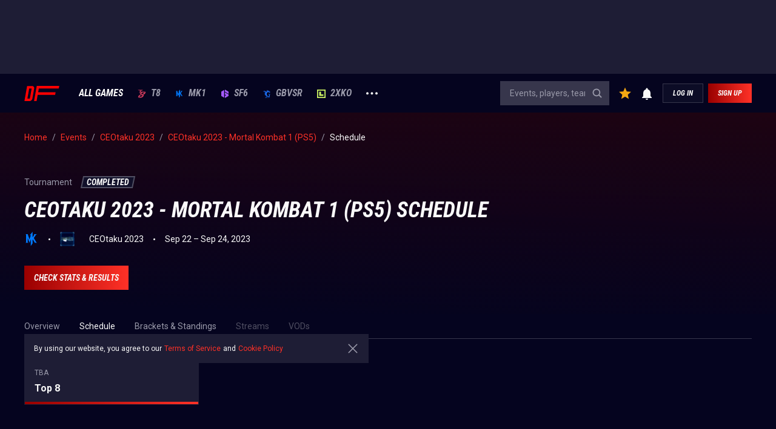

--- FILE ---
content_type: text/html; charset=utf-8
request_url: https://dashfight.com/events/ce-otaku-2023-9542/ce-otaku-2023-mortal-kombat-1-ps-5-9210/schedule
body_size: 54544
content:
<!DOCTYPE html><html lang="en"><head lang="en"><meta charSet="utf-8"/><meta name="viewport" content="minimum-scale=1, initial-scale=1, width=device-width"/><title>CEOtaku 2023 - Mortal Kombat 1 (PS5) Schedule | DashFight</title><meta name="description" content="When will the decisive, unbelievable matches of CEOtaku 2023 - Mortal Kombat 1 (PS5) take place? Find out this and much more together with us on DashFight"/><link rel="canonical" href="https://dashfight.com/events/ce-otaku-2023-9542/ce-otaku-2023-mortal-kombat-1-ps-5-9210/schedule"/><meta property="og:title" content="CEOtaku 2023 - Mortal Kombat 1 (PS5) Schedule | DashFight"/><meta property="og:description" content="When will the decisive, unbelievable matches of CEOtaku 2023 - Mortal Kombat 1 (PS5) take place? Find out this and much more together with us on DashFight"/><meta property="og:type" content="website"/><meta property="og:image" content="https://cdn.dashfight.com/default-og-image.png"/><meta name="twitter:card" content="summary_large_image"/><meta name="twitter:site" content="@DashFight"/><meta name="next-head-count" content="11"/><link rel="shortcut icon" href="/favicon.ico"/><link rel="apple-touch-icon" sizes="180x180" href="/favicon-180x180.png"/><link rel="icon" type="image/png" sizes="32x32" href="/favicon-32х32.png"/><link rel="icon" type="image/png" sizes="16x16" href="/favicon-16х16.png"/><meta name="theme-color" content="#10102a"/><link rel="mask-icon" type="image/svg" href="/favicon.svg"/><link rel="preconnect" href="https://cdn.dashfight.com" crossorigin=""/><link rel="stylesheet" data-href="https://fonts.googleapis.com/css2?family=Roboto+Condensed:ital,wght@0,300;0,400;0,700;1,300;1,400;1,700&amp;family=Roboto:ital,wght@0,300;0,400;0,500;0,700;1,300;1,400;1,500;1,700&amp;display=swap"/><meta name="google-site-verification" content="pwRQxlKvIh_GjmPznXGe7oqZhwD7Ye5aBDewED9NWEA"/><meta name="facebook-domain-verification" content="fzvvr89wrp1ohc78j3ptgo8ypfq4jb"/><meta name="outreach-site-verification" content="fAyOBV1pA6nVVRXN9niI6AlTDcRPvN-4AuBq1wOxGDI"/><link rel="preload" href="https://cdn.dashfight.com/_next/static/css/c95fe392e67c7a00.css" as="style" crossorigin="anonymous"/><link rel="stylesheet" href="https://cdn.dashfight.com/_next/static/css/c95fe392e67c7a00.css" crossorigin="anonymous" data-n-g=""/><link rel="preload" href="https://cdn.dashfight.com/_next/static/css/0065bec559d97b15.css" as="style" crossorigin="anonymous"/><link rel="stylesheet" href="https://cdn.dashfight.com/_next/static/css/0065bec559d97b15.css" crossorigin="anonymous" data-n-p=""/><link rel="preload" href="https://cdn.dashfight.com/_next/static/css/6ba1ba4369b6cea5.css" as="style" crossorigin="anonymous"/><link rel="stylesheet" href="https://cdn.dashfight.com/_next/static/css/6ba1ba4369b6cea5.css" crossorigin="anonymous" data-n-p=""/><link rel="preload" href="https://cdn.dashfight.com/_next/static/css/2046267439b64de7.css" as="style" crossorigin="anonymous"/><link rel="stylesheet" href="https://cdn.dashfight.com/_next/static/css/2046267439b64de7.css" crossorigin="anonymous" data-n-p=""/><noscript data-n-css=""></noscript><script defer="" crossorigin="anonymous" nomodule="" src="https://cdn.dashfight.com/_next/static/chunks/polyfills-c67a75d1b6f99dc8.js"></script><script src="https://cdn.dashfight.com/_next/static/chunks/webpack-a3162f4370a9fdc4.js" defer="" crossorigin="anonymous"></script><script src="https://cdn.dashfight.com/_next/static/chunks/framework-8cd8670b9bf4effd.js" defer="" crossorigin="anonymous"></script><script src="https://cdn.dashfight.com/_next/static/chunks/main-154aa19742a3f9f9.js" defer="" crossorigin="anonymous"></script><script src="https://cdn.dashfight.com/_next/static/chunks/pages/_app-0c1ff4a91060d64a.js" defer="" crossorigin="anonymous"></script><script src="https://cdn.dashfight.com/_next/static/chunks/d9ff2b7f-59a6c054a0a78617.js" defer="" crossorigin="anonymous"></script><script src="https://cdn.dashfight.com/_next/static/chunks/6606-a64b99d56b8fbae3.js" defer="" crossorigin="anonymous"></script><script src="https://cdn.dashfight.com/_next/static/chunks/1810-4ce26dad24915ef8.js" defer="" crossorigin="anonymous"></script><script src="https://cdn.dashfight.com/_next/static/chunks/4322-84c3aaef7bb5e310.js" defer="" crossorigin="anonymous"></script><script src="https://cdn.dashfight.com/_next/static/chunks/7541-890d270b48d968e3.js" defer="" crossorigin="anonymous"></script><script src="https://cdn.dashfight.com/_next/static/chunks/5222-b4672726dcc76f18.js" defer="" crossorigin="anonymous"></script><script src="https://cdn.dashfight.com/_next/static/chunks/pages/events/%5Bevent%5D/%5Btournament%5D/schedule-65945ab8c93fad25.js" defer="" crossorigin="anonymous"></script><script src="https://cdn.dashfight.com/_next/static/25NMrrsQOgv2FG8VREfZC/_buildManifest.js" defer="" crossorigin="anonymous"></script><script src="https://cdn.dashfight.com/_next/static/25NMrrsQOgv2FG8VREfZC/_ssgManifest.js" defer="" crossorigin="anonymous"></script><link rel="stylesheet" href="https://fonts.googleapis.com/css2?family=Roboto+Condensed:ital,wght@0,300;0,400;0,700;1,300;1,400;1,700&family=Roboto:ital,wght@0,300;0,400;0,500;0,700;1,300;1,400;1,500;1,700&display=swap"/></head><body><noscript><iframe title="ga" src="https://www.googletagmanager.com/ns.html?id=GTM-MS78MHK" height="0" width="0" style="display:none;visibility:hidden"></iframe></noscript><div id="__next"><div class="Layout_block__mFNAD"><aside class="BannersRotation_banner__Zm3Mv Header_top__y9s5M"><div class="BannersRotation_header__vP_pB"></div></aside><div class="Header_block__wZCf7"><div class="MainNavigation_block__Eq_5p"><div class="MainNavigation_wrapper__FvBN7"><div class="MainNavigation_section__cBdyM"><button type="button" class="BurgerButton_burger__89jqe MainNavigation_burger__JGn80" data-event-category="hamburger menu" data-event-action="open"><span class="BurgerButton_item__e_Cv4"></span><span class="BurgerButton_item__e_Cv4"></span><span class="BurgerButton_item__e_Cv4"></span></button><a class="Logo_logo__TKzXu" data-event-label="/events/ce-otaku-2023-9542/ce-otaku-2023-mortal-kombat-1-ps-5-9210/schedule" href="/"><img src="https://cdn.dashfight.com/logos/main-logo-min.svg" alt="dashfight logo" class="Logo_image__Cz6kC" loading="lazy"/></a><div class="Menu_block__roJJT"><div class="Menu_navigate__dCVXP"><ul class="Menu_list__7PsIk"><li class="PrimaryMenuItem_block__HsJzE PrimaryMenuItem_active__lckxf" data-qa-id="mainNavigationLink"><div class="PrimaryMenuItem_arrow__eLNgP"><a class="PrimaryMenuItem_link__bRgFt" data-event-label="/events/ce-otaku-2023-9542/ce-otaku-2023-mortal-kombat-1-ps-5-9210/schedule" data-event-category="header" data-event-context="menu" data-event-action="ALL GAMES" href="/">ALL GAMES</a></div><ul class="PrimaryMenuItem_dropdown__REYIB"><li class="SecondaryMenuItem_block__GJk8N" data-qa-id="mainNavigationDropLink"><a class="SecondaryMenuItem_dropLink__i5QtI" data-event-label="/events/ce-otaku-2023-9542/ce-otaku-2023-mortal-kombat-1-ps-5-9210/schedule" data-event-category="drop down menu" data-event-action="home" data-event-context="all games" href="/"><span class="SecondaryMenuItem_text__IrvRC">Home</span></a></li><li class="SecondaryMenuItem_block__GJk8N" data-qa-id="mainNavigationDropLink"><a class="SecondaryMenuItem_dropLink__i5QtI" data-event-label="/events/ce-otaku-2023-9542/ce-otaku-2023-mortal-kombat-1-ps-5-9210/schedule" data-event-category="drop down menu" data-event-action="rankings" data-event-context="all games" href="/rankings"><span class="SecondaryMenuItem_text__IrvRC">Rankings</span></a></li><li class="SecondaryMenuItem_block__GJk8N" data-qa-id="mainNavigationDropLink"><a class="SecondaryMenuItem_dropLink__i5QtI" data-event-label="/events/ce-otaku-2023-9542/ce-otaku-2023-mortal-kombat-1-ps-5-9210/schedule" data-event-category="drop down menu" data-event-action="tier list" data-event-context="all games" href="/characters/tier-lists"><span class="SecondaryMenuItem_text__IrvRC">Tier List</span></a></li><li class="SecondaryMenuItem_block__GJk8N" data-qa-id="mainNavigationDropLink"><a class="SecondaryMenuItem_dropLink__i5QtI" data-event-label="/events/ce-otaku-2023-9542/ce-otaku-2023-mortal-kombat-1-ps-5-9210/schedule" data-event-category="drop down menu" data-event-action="roster" data-event-context="all games" href="/characters/roster"><span class="SecondaryMenuItem_text__IrvRC">Roster</span></a></li><li class="SecondaryMenuItem_block__GJk8N" data-qa-id="mainNavigationDropLink"><a class="SecondaryMenuItem_dropLink__i5QtI" data-event-label="/events/ce-otaku-2023-9542/ce-otaku-2023-mortal-kombat-1-ps-5-9210/schedule" data-event-category="drop down menu" data-event-action="events" data-event-context="all games" href="/events"><span class="SecondaryMenuItem_text__IrvRC">Events</span></a></li><li class="SecondaryMenuItem_block__GJk8N" data-qa-id="mainNavigationDropLink"><a class="SecondaryMenuItem_dropLink__i5QtI" data-event-label="/events/ce-otaku-2023-9542/ce-otaku-2023-mortal-kombat-1-ps-5-9210/schedule" data-event-category="drop down menu" data-event-action="matches" data-event-context="all games" href="/matches"><span class="SecondaryMenuItem_text__IrvRC">Matches</span></a></li><li class="SecondaryMenuItem_block__GJk8N" data-qa-id="mainNavigationDropLink"><a class="SecondaryMenuItem_dropLink__i5QtI" data-event-label="/events/ce-otaku-2023-9542/ce-otaku-2023-mortal-kombat-1-ps-5-9210/schedule" data-event-category="drop down menu" data-event-action="guides" data-event-context="all games" href="/guides"><span class="SecondaryMenuItem_text__IrvRC">Guides</span></a></li><li class="SecondaryMenuItem_block__GJk8N" data-qa-id="mainNavigationDropLink"><a class="SecondaryMenuItem_dropLink__i5QtI" data-event-label="/events/ce-otaku-2023-9542/ce-otaku-2023-mortal-kombat-1-ps-5-9210/schedule" data-event-category="drop down menu" data-event-action="vods" data-event-context="all games" href="/vods"><span class="SecondaryMenuItem_text__IrvRC">VODs</span></a></li><li class="SecondaryMenuItem_block__GJk8N" data-qa-id="mainNavigationDropLink"><a class="SecondaryMenuItem_dropLink__i5QtI" data-event-label="/events/ce-otaku-2023-9542/ce-otaku-2023-mortal-kombat-1-ps-5-9210/schedule" data-event-category="drop down menu" data-event-action="news" data-event-context="all games" href="/news"><span class="SecondaryMenuItem_text__IrvRC">News</span></a></li></ul></li><li class="PrimaryMenuItem_block__HsJzE" data-qa-id="mainNavigationLink"><div class="PrimaryMenuItem_arrow__eLNgP"><a class="PrimaryMenuItem_link__bRgFt" data-event-label="/events/ce-otaku-2023-9542/ce-otaku-2023-mortal-kombat-1-ps-5-9210/schedule" data-event-category="header" data-event-context="menu" data-event-action="T8" href="/tekken8"><img src="https://cdn.dashfight.com/ac621bfa8774690675e785c7db0dc20a86a1a0a0.svg" alt="discipline-logo" class="PrimaryMenuItem_image__Nh9tb" loading="lazy" width="14" height="14"/>T8</a></div><ul class="PrimaryMenuItem_dropdown__REYIB"><li class="SecondaryMenuItem_block__GJk8N" data-qa-id="mainNavigationDropLink"><a class="SecondaryMenuItem_dropLink__i5QtI" data-event-label="/events/ce-otaku-2023-9542/ce-otaku-2023-mortal-kombat-1-ps-5-9210/schedule" data-event-category="drop down menu" data-event-action="home" data-event-context="t8" href="/tekken8"><span class="SecondaryMenuItem_text__IrvRC">Home</span></a></li><li class="SecondaryMenuItem_block__GJk8N" data-qa-id="mainNavigationDropLink"><a class="SecondaryMenuItem_dropLink__i5QtI" data-event-label="/events/ce-otaku-2023-9542/ce-otaku-2023-mortal-kombat-1-ps-5-9210/schedule" data-event-category="drop down menu" data-event-action="rankings" data-event-context="t8" href="/tekken8/rankings"><span class="SecondaryMenuItem_text__IrvRC">Rankings</span></a></li><li class="SecondaryMenuItem_block__GJk8N" data-qa-id="mainNavigationDropLink"><a class="SecondaryMenuItem_dropLink__i5QtI" data-event-label="/events/ce-otaku-2023-9542/ce-otaku-2023-mortal-kombat-1-ps-5-9210/schedule" data-event-category="drop down menu" data-event-action="tier list" data-event-context="t8" href="/tekken8/tekken-8-tier-list-41"><span class="SecondaryMenuItem_text__IrvRC">Tier List</span></a></li><li class="SecondaryMenuItem_block__GJk8N" data-qa-id="mainNavigationDropLink"><a class="SecondaryMenuItem_dropLink__i5QtI" data-event-label="/events/ce-otaku-2023-9542/ce-otaku-2023-mortal-kombat-1-ps-5-9210/schedule" data-event-category="drop down menu" data-event-action="roster" data-event-context="t8" href="/tekken8/characters/roster"><span class="SecondaryMenuItem_text__IrvRC">Roster</span></a></li><li class="SecondaryMenuItem_block__GJk8N" data-qa-id="mainNavigationDropLink"><a class="SecondaryMenuItem_dropLink__i5QtI" data-event-label="/events/ce-otaku-2023-9542/ce-otaku-2023-mortal-kombat-1-ps-5-9210/schedule" data-event-category="drop down menu" data-event-action="events" data-event-context="t8" href="/tekken8/events"><span class="SecondaryMenuItem_text__IrvRC">Events</span></a></li><li class="SecondaryMenuItem_block__GJk8N" data-qa-id="mainNavigationDropLink"><a class="SecondaryMenuItem_dropLink__i5QtI" data-event-label="/events/ce-otaku-2023-9542/ce-otaku-2023-mortal-kombat-1-ps-5-9210/schedule" data-event-category="drop down menu" data-event-action="matches" data-event-context="t8" href="/tekken8/matches"><span class="SecondaryMenuItem_text__IrvRC">Matches</span></a></li><li class="SecondaryMenuItem_block__GJk8N" data-qa-id="mainNavigationDropLink"><a class="SecondaryMenuItem_dropLink__i5QtI" data-event-label="/events/ce-otaku-2023-9542/ce-otaku-2023-mortal-kombat-1-ps-5-9210/schedule" data-event-category="drop down menu" data-event-action="guides" data-event-context="t8" href="/tekken8/guides"><span class="SecondaryMenuItem_text__IrvRC">Guides</span></a></li><li class="SecondaryMenuItem_block__GJk8N" data-qa-id="mainNavigationDropLink"><a class="SecondaryMenuItem_dropLink__i5QtI" data-event-label="/events/ce-otaku-2023-9542/ce-otaku-2023-mortal-kombat-1-ps-5-9210/schedule" data-event-category="drop down menu" data-event-action="vods" data-event-context="t8" href="/tekken8/vods"><span class="SecondaryMenuItem_text__IrvRC">VODs</span></a></li><li class="SecondaryMenuItem_block__GJk8N" data-qa-id="mainNavigationDropLink"><a class="SecondaryMenuItem_dropLink__i5QtI" data-event-label="/events/ce-otaku-2023-9542/ce-otaku-2023-mortal-kombat-1-ps-5-9210/schedule" data-event-category="drop down menu" data-event-action="news" data-event-context="t8" href="/tekken8/news"><span class="SecondaryMenuItem_text__IrvRC">News</span></a></li></ul></li><li class="PrimaryMenuItem_block__HsJzE" data-qa-id="mainNavigationLink"><div class="PrimaryMenuItem_arrow__eLNgP"><a class="PrimaryMenuItem_link__bRgFt" data-event-label="/events/ce-otaku-2023-9542/ce-otaku-2023-mortal-kombat-1-ps-5-9210/schedule" data-event-category="header" data-event-context="menu" data-event-action="MK1" href="/mk1"><img src="https://cdn.dashfight.com/7d4a319737e12c003b0a5045120bf173026b1b0f.svg" alt="discipline-logo" class="PrimaryMenuItem_image__Nh9tb" loading="lazy" width="14" height="14"/>MK1</a></div><ul class="PrimaryMenuItem_dropdown__REYIB"><li class="SecondaryMenuItem_block__GJk8N" data-qa-id="mainNavigationDropLink"><a class="SecondaryMenuItem_dropLink__i5QtI" data-event-label="/events/ce-otaku-2023-9542/ce-otaku-2023-mortal-kombat-1-ps-5-9210/schedule" data-event-category="drop down menu" data-event-action="home" data-event-context="mk1" href="/mk1"><span class="SecondaryMenuItem_text__IrvRC">Home</span></a></li><li class="SecondaryMenuItem_block__GJk8N" data-qa-id="mainNavigationDropLink"><a class="SecondaryMenuItem_dropLink__i5QtI" data-event-label="/events/ce-otaku-2023-9542/ce-otaku-2023-mortal-kombat-1-ps-5-9210/schedule" data-event-category="drop down menu" data-event-action="rankings" data-event-context="mk1" href="/mk1/rankings"><span class="SecondaryMenuItem_text__IrvRC">Rankings</span></a></li><li class="SecondaryMenuItem_block__GJk8N" data-qa-id="mainNavigationDropLink"><a class="SecondaryMenuItem_dropLink__i5QtI" data-event-label="/events/ce-otaku-2023-9542/ce-otaku-2023-mortal-kombat-1-ps-5-9210/schedule" data-event-category="drop down menu" data-event-action="tier list" data-event-context="mk1" href="/mk1/mk-1-tier-list-28"><span class="SecondaryMenuItem_text__IrvRC">Tier List</span></a></li><li class="SecondaryMenuItem_block__GJk8N" data-qa-id="mainNavigationDropLink"><a class="SecondaryMenuItem_dropLink__i5QtI" data-event-label="/events/ce-otaku-2023-9542/ce-otaku-2023-mortal-kombat-1-ps-5-9210/schedule" data-event-category="drop down menu" data-event-action="roster" data-event-context="mk1" href="/mk1/characters/roster"><span class="SecondaryMenuItem_text__IrvRC">Roster</span></a></li><li class="SecondaryMenuItem_block__GJk8N" data-qa-id="mainNavigationDropLink"><a class="SecondaryMenuItem_dropLink__i5QtI" data-event-label="/events/ce-otaku-2023-9542/ce-otaku-2023-mortal-kombat-1-ps-5-9210/schedule" data-event-category="drop down menu" data-event-action="events" data-event-context="mk1" href="/mk1/events"><span class="SecondaryMenuItem_text__IrvRC">Events</span></a></li><li class="SecondaryMenuItem_block__GJk8N" data-qa-id="mainNavigationDropLink"><a class="SecondaryMenuItem_dropLink__i5QtI" data-event-label="/events/ce-otaku-2023-9542/ce-otaku-2023-mortal-kombat-1-ps-5-9210/schedule" data-event-category="drop down menu" data-event-action="matches" data-event-context="mk1" href="/mk1/matches"><span class="SecondaryMenuItem_text__IrvRC">Matches</span></a></li><li class="SecondaryMenuItem_block__GJk8N" data-qa-id="mainNavigationDropLink"><a class="SecondaryMenuItem_dropLink__i5QtI" data-event-label="/events/ce-otaku-2023-9542/ce-otaku-2023-mortal-kombat-1-ps-5-9210/schedule" data-event-category="drop down menu" data-event-action="guides" data-event-context="mk1" href="/mk1/guides"><span class="SecondaryMenuItem_text__IrvRC">Guides</span></a></li><li class="SecondaryMenuItem_block__GJk8N" data-qa-id="mainNavigationDropLink"><a class="SecondaryMenuItem_dropLink__i5QtI" data-event-label="/events/ce-otaku-2023-9542/ce-otaku-2023-mortal-kombat-1-ps-5-9210/schedule" data-event-category="drop down menu" data-event-action="vods" data-event-context="mk1" href="/mk1/vods"><span class="SecondaryMenuItem_text__IrvRC">VODs</span></a></li><li class="SecondaryMenuItem_block__GJk8N" data-qa-id="mainNavigationDropLink"><a class="SecondaryMenuItem_dropLink__i5QtI" data-event-label="/events/ce-otaku-2023-9542/ce-otaku-2023-mortal-kombat-1-ps-5-9210/schedule" data-event-category="drop down menu" data-event-action="news" data-event-context="mk1" href="/mk1/news"><span class="SecondaryMenuItem_text__IrvRC">News</span></a></li></ul></li><li class="PrimaryMenuItem_block__HsJzE" data-qa-id="mainNavigationLink"><div class="PrimaryMenuItem_arrow__eLNgP"><a class="PrimaryMenuItem_link__bRgFt" data-event-label="/events/ce-otaku-2023-9542/ce-otaku-2023-mortal-kombat-1-ps-5-9210/schedule" data-event-category="header" data-event-context="menu" data-event-action="SF6" href="/sf6"><img src="https://cdn.dashfight.com/ff8a14b8fd22824674287da66fd15dcbb9d3d8d6.svg" alt="discipline-logo" class="PrimaryMenuItem_image__Nh9tb" loading="lazy" width="14" height="14"/>SF6</a></div><ul class="PrimaryMenuItem_dropdown__REYIB"><li class="SecondaryMenuItem_block__GJk8N" data-qa-id="mainNavigationDropLink"><a class="SecondaryMenuItem_dropLink__i5QtI" data-event-label="/events/ce-otaku-2023-9542/ce-otaku-2023-mortal-kombat-1-ps-5-9210/schedule" data-event-category="drop down menu" data-event-action="home" data-event-context="sf6" href="/sf6"><span class="SecondaryMenuItem_text__IrvRC">Home</span></a></li><li class="SecondaryMenuItem_block__GJk8N" data-qa-id="mainNavigationDropLink"><a class="SecondaryMenuItem_dropLink__i5QtI" data-event-label="/events/ce-otaku-2023-9542/ce-otaku-2023-mortal-kombat-1-ps-5-9210/schedule" data-event-category="drop down menu" data-event-action="rankings" data-event-context="sf6" href="/sf6/rankings"><span class="SecondaryMenuItem_text__IrvRC">Rankings</span></a></li><li class="SecondaryMenuItem_block__GJk8N" data-qa-id="mainNavigationDropLink"><a class="SecondaryMenuItem_dropLink__i5QtI" data-event-label="/events/ce-otaku-2023-9542/ce-otaku-2023-mortal-kombat-1-ps-5-9210/schedule" data-event-category="drop down menu" data-event-action="tier list" data-event-context="sf6" href="/sf6/street-fighter-6-tier-list-24"><span class="SecondaryMenuItem_text__IrvRC">Tier List</span></a></li><li class="SecondaryMenuItem_block__GJk8N" data-qa-id="mainNavigationDropLink"><a class="SecondaryMenuItem_dropLink__i5QtI" data-event-label="/events/ce-otaku-2023-9542/ce-otaku-2023-mortal-kombat-1-ps-5-9210/schedule" data-event-category="drop down menu" data-event-action="roster" data-event-context="sf6" href="/sf6/characters/roster"><span class="SecondaryMenuItem_text__IrvRC">Roster</span></a></li><li class="SecondaryMenuItem_block__GJk8N" data-qa-id="mainNavigationDropLink"><a class="SecondaryMenuItem_dropLink__i5QtI" data-event-label="/events/ce-otaku-2023-9542/ce-otaku-2023-mortal-kombat-1-ps-5-9210/schedule" data-event-category="drop down menu" data-event-action="events" data-event-context="sf6" href="/sf6/events"><span class="SecondaryMenuItem_text__IrvRC">Events</span></a></li><li class="SecondaryMenuItem_block__GJk8N" data-qa-id="mainNavigationDropLink"><a class="SecondaryMenuItem_dropLink__i5QtI" data-event-label="/events/ce-otaku-2023-9542/ce-otaku-2023-mortal-kombat-1-ps-5-9210/schedule" data-event-category="drop down menu" data-event-action="matches" data-event-context="sf6" href="/sf6/matches"><span class="SecondaryMenuItem_text__IrvRC">Matches</span></a></li><li class="SecondaryMenuItem_block__GJk8N" data-qa-id="mainNavigationDropLink"><a class="SecondaryMenuItem_dropLink__i5QtI" data-event-label="/events/ce-otaku-2023-9542/ce-otaku-2023-mortal-kombat-1-ps-5-9210/schedule" data-event-category="drop down menu" data-event-action="guides" data-event-context="sf6" href="/sf6/guides"><span class="SecondaryMenuItem_text__IrvRC">Guides</span></a></li><li class="SecondaryMenuItem_block__GJk8N" data-qa-id="mainNavigationDropLink"><a class="SecondaryMenuItem_dropLink__i5QtI" data-event-label="/events/ce-otaku-2023-9542/ce-otaku-2023-mortal-kombat-1-ps-5-9210/schedule" data-event-category="drop down menu" data-event-action="vods" data-event-context="sf6" href="/sf6/vods"><span class="SecondaryMenuItem_text__IrvRC">VODs</span></a></li><li class="SecondaryMenuItem_block__GJk8N" data-qa-id="mainNavigationDropLink"><a class="SecondaryMenuItem_dropLink__i5QtI" data-event-label="/events/ce-otaku-2023-9542/ce-otaku-2023-mortal-kombat-1-ps-5-9210/schedule" data-event-category="drop down menu" data-event-action="news" data-event-context="sf6" href="/sf6/news"><span class="SecondaryMenuItem_text__IrvRC">News</span></a></li></ul></li><li class="PrimaryMenuItem_block__HsJzE" data-qa-id="mainNavigationLink"><div class="PrimaryMenuItem_arrow__eLNgP"><a class="PrimaryMenuItem_link__bRgFt" data-event-label="/events/ce-otaku-2023-9542/ce-otaku-2023-mortal-kombat-1-ps-5-9210/schedule" data-event-category="header" data-event-context="menu" data-event-action="GBVSR" href="/gbvsr"><img src="https://cdn.dashfight.com/369cc9f7b546d7b8b84941d81c00c2474ef27e50.svg" alt="discipline-logo" class="PrimaryMenuItem_image__Nh9tb" loading="lazy" width="14" height="14"/>GBVSR</a></div><ul class="PrimaryMenuItem_dropdown__REYIB"><li class="SecondaryMenuItem_block__GJk8N" data-qa-id="mainNavigationDropLink"><a class="SecondaryMenuItem_dropLink__i5QtI" data-event-label="/events/ce-otaku-2023-9542/ce-otaku-2023-mortal-kombat-1-ps-5-9210/schedule" data-event-category="drop down menu" data-event-action="home" data-event-context="gbvsr" href="/gbvsr"><span class="SecondaryMenuItem_text__IrvRC">Home</span></a></li><li class="SecondaryMenuItem_block__GJk8N" data-qa-id="mainNavigationDropLink"><a class="SecondaryMenuItem_dropLink__i5QtI" data-event-label="/events/ce-otaku-2023-9542/ce-otaku-2023-mortal-kombat-1-ps-5-9210/schedule" data-event-category="drop down menu" data-event-action="rankings" data-event-context="gbvsr" href="/gbvsr/rankings"><span class="SecondaryMenuItem_text__IrvRC">Rankings</span></a></li><li class="SecondaryMenuItem_block__GJk8N" data-qa-id="mainNavigationDropLink"><a class="SecondaryMenuItem_dropLink__i5QtI" data-event-label="/events/ce-otaku-2023-9542/ce-otaku-2023-mortal-kombat-1-ps-5-9210/schedule" data-event-category="drop down menu" data-event-action="tier list" data-event-context="gbvsr" href="/gbvsr/granblue-fantasy-versus-rising-tier-list-30"><span class="SecondaryMenuItem_text__IrvRC">Tier List</span></a></li><li class="SecondaryMenuItem_block__GJk8N" data-qa-id="mainNavigationDropLink"><a class="SecondaryMenuItem_dropLink__i5QtI" data-event-label="/events/ce-otaku-2023-9542/ce-otaku-2023-mortal-kombat-1-ps-5-9210/schedule" data-event-category="drop down menu" data-event-action="roster" data-event-context="gbvsr" href="/gbvsr/characters/roster"><span class="SecondaryMenuItem_text__IrvRC">Roster</span></a></li><li class="SecondaryMenuItem_block__GJk8N" data-qa-id="mainNavigationDropLink"><a class="SecondaryMenuItem_dropLink__i5QtI" data-event-label="/events/ce-otaku-2023-9542/ce-otaku-2023-mortal-kombat-1-ps-5-9210/schedule" data-event-category="drop down menu" data-event-action="events" data-event-context="gbvsr" href="/gbvsr/events"><span class="SecondaryMenuItem_text__IrvRC">Events</span></a></li><li class="SecondaryMenuItem_block__GJk8N" data-qa-id="mainNavigationDropLink"><a class="SecondaryMenuItem_dropLink__i5QtI" data-event-label="/events/ce-otaku-2023-9542/ce-otaku-2023-mortal-kombat-1-ps-5-9210/schedule" data-event-category="drop down menu" data-event-action="matches" data-event-context="gbvsr" href="/gbvsr/matches"><span class="SecondaryMenuItem_text__IrvRC">Matches</span></a></li><li class="SecondaryMenuItem_block__GJk8N" data-qa-id="mainNavigationDropLink"><a class="SecondaryMenuItem_dropLink__i5QtI" data-event-label="/events/ce-otaku-2023-9542/ce-otaku-2023-mortal-kombat-1-ps-5-9210/schedule" data-event-category="drop down menu" data-event-action="guides" data-event-context="gbvsr" href="/gbvsr/guides"><span class="SecondaryMenuItem_text__IrvRC">Guides</span></a></li><li class="SecondaryMenuItem_block__GJk8N" data-qa-id="mainNavigationDropLink"><a class="SecondaryMenuItem_dropLink__i5QtI" data-event-label="/events/ce-otaku-2023-9542/ce-otaku-2023-mortal-kombat-1-ps-5-9210/schedule" data-event-category="drop down menu" data-event-action="vods" data-event-context="gbvsr" href="/gbvsr/vods"><span class="SecondaryMenuItem_text__IrvRC">VODs</span></a></li><li class="SecondaryMenuItem_block__GJk8N" data-qa-id="mainNavigationDropLink"><a class="SecondaryMenuItem_dropLink__i5QtI" data-event-label="/events/ce-otaku-2023-9542/ce-otaku-2023-mortal-kombat-1-ps-5-9210/schedule" data-event-category="drop down menu" data-event-action="news" data-event-context="gbvsr" href="/gbvsr/news"><span class="SecondaryMenuItem_text__IrvRC">News</span></a></li></ul></li><li class="PrimaryMenuItem_block__HsJzE" data-qa-id="mainNavigationLink"><div class="PrimaryMenuItem_arrow__eLNgP"><a class="PrimaryMenuItem_link__bRgFt" data-event-label="/events/ce-otaku-2023-9542/ce-otaku-2023-mortal-kombat-1-ps-5-9210/schedule" data-event-category="header" data-event-context="menu" data-event-action="2XKO" href="/projectl"><img src="https://cdn.dashfight.com/f2171e5726aa48e6d2082680cea624a17de0fbb2.svg" alt="discipline-logo" class="PrimaryMenuItem_image__Nh9tb" loading="lazy" width="14" height="14"/>2XKO</a></div><ul class="PrimaryMenuItem_dropdown__REYIB"><li class="SecondaryMenuItem_block__GJk8N" data-qa-id="mainNavigationDropLink"><a class="SecondaryMenuItem_dropLink__i5QtI" data-event-label="/events/ce-otaku-2023-9542/ce-otaku-2023-mortal-kombat-1-ps-5-9210/schedule" data-event-category="drop down menu" data-event-action="home" data-event-context="2xko" href="/projectl"><span class="SecondaryMenuItem_text__IrvRC">Home</span></a></li><li class="SecondaryMenuItem_block__GJk8N" data-qa-id="mainNavigationDropLink"><a class="SecondaryMenuItem_dropLink__i5QtI" data-event-label="/events/ce-otaku-2023-9542/ce-otaku-2023-mortal-kombat-1-ps-5-9210/schedule" data-event-category="drop down menu" data-event-action="roster" data-event-context="2xko" href="/projectl/characters/roster"><span class="SecondaryMenuItem_text__IrvRC">Roster</span></a></li><li class="SecondaryMenuItem_block__GJk8N" data-qa-id="mainNavigationDropLink"><a class="SecondaryMenuItem_dropLink__i5QtI" data-event-label="/events/ce-otaku-2023-9542/ce-otaku-2023-mortal-kombat-1-ps-5-9210/schedule" data-event-category="drop down menu" data-event-action="news" data-event-context="2xko" href="/projectl/news"><span class="SecondaryMenuItem_text__IrvRC">News</span></a></li></ul></li><li class="PrimaryMenuItem_block__HsJzE" data-qa-id="mainNavigationLink"><div class="PrimaryMenuItem_arrow__eLNgP"><a class="PrimaryMenuItem_link__bRgFt" data-event-label="/events/ce-otaku-2023-9542/ce-otaku-2023-mortal-kombat-1-ps-5-9210/schedule" data-event-category="header" data-event-context="menu" data-event-action="SSBU" href="/ssbu"><img src="https://cdn.dashfight.com/aca40cca36b68d8c20431b96e8426776a4e9307e.svg" alt="discipline-logo" class="PrimaryMenuItem_image__Nh9tb" loading="lazy" width="14" height="14"/>SSBU</a></div><ul class="PrimaryMenuItem_dropdown__REYIB"><li class="SecondaryMenuItem_block__GJk8N" data-qa-id="mainNavigationDropLink"><a class="SecondaryMenuItem_dropLink__i5QtI" data-event-label="/events/ce-otaku-2023-9542/ce-otaku-2023-mortal-kombat-1-ps-5-9210/schedule" data-event-category="drop down menu" data-event-action="home" data-event-context="ssbu" href="/ssbu"><span class="SecondaryMenuItem_text__IrvRC">Home</span></a></li><li class="SecondaryMenuItem_block__GJk8N" data-qa-id="mainNavigationDropLink"><a class="SecondaryMenuItem_dropLink__i5QtI" data-event-label="/events/ce-otaku-2023-9542/ce-otaku-2023-mortal-kombat-1-ps-5-9210/schedule" data-event-category="drop down menu" data-event-action="rankings" data-event-context="ssbu" href="/ssbu/rankings"><span class="SecondaryMenuItem_text__IrvRC">Rankings</span></a></li><li class="SecondaryMenuItem_block__GJk8N" data-qa-id="mainNavigationDropLink"><a class="SecondaryMenuItem_dropLink__i5QtI" data-event-label="/events/ce-otaku-2023-9542/ce-otaku-2023-mortal-kombat-1-ps-5-9210/schedule" data-event-category="drop down menu" data-event-action="tier list" data-event-context="ssbu" href="/ssbu/ssbu-tier-list-1"><span class="SecondaryMenuItem_text__IrvRC">Tier List</span></a></li><li class="SecondaryMenuItem_block__GJk8N" data-qa-id="mainNavigationDropLink"><a class="SecondaryMenuItem_dropLink__i5QtI" data-event-label="/events/ce-otaku-2023-9542/ce-otaku-2023-mortal-kombat-1-ps-5-9210/schedule" data-event-category="drop down menu" data-event-action="roster" data-event-context="ssbu" href="/ssbu/characters/roster"><span class="SecondaryMenuItem_text__IrvRC">Roster</span></a></li><li class="SecondaryMenuItem_block__GJk8N" data-qa-id="mainNavigationDropLink"><a class="SecondaryMenuItem_dropLink__i5QtI" data-event-label="/events/ce-otaku-2023-9542/ce-otaku-2023-mortal-kombat-1-ps-5-9210/schedule" data-event-category="drop down menu" data-event-action="events" data-event-context="ssbu" href="/ssbu/events"><span class="SecondaryMenuItem_text__IrvRC">Events</span></a></li><li class="SecondaryMenuItem_block__GJk8N" data-qa-id="mainNavigationDropLink"><a class="SecondaryMenuItem_dropLink__i5QtI" data-event-label="/events/ce-otaku-2023-9542/ce-otaku-2023-mortal-kombat-1-ps-5-9210/schedule" data-event-category="drop down menu" data-event-action="matches" data-event-context="ssbu" href="/ssbu/matches"><span class="SecondaryMenuItem_text__IrvRC">Matches</span></a></li><li class="SecondaryMenuItem_block__GJk8N" data-qa-id="mainNavigationDropLink"><a class="SecondaryMenuItem_dropLink__i5QtI" data-event-label="/events/ce-otaku-2023-9542/ce-otaku-2023-mortal-kombat-1-ps-5-9210/schedule" data-event-category="drop down menu" data-event-action="guides" data-event-context="ssbu" href="/ssbu/guides"><span class="SecondaryMenuItem_text__IrvRC">Guides</span></a></li><li class="SecondaryMenuItem_block__GJk8N" data-qa-id="mainNavigationDropLink"><a class="SecondaryMenuItem_dropLink__i5QtI" data-event-label="/events/ce-otaku-2023-9542/ce-otaku-2023-mortal-kombat-1-ps-5-9210/schedule" data-event-category="drop down menu" data-event-action="vods" data-event-context="ssbu" href="/ssbu/vods"><span class="SecondaryMenuItem_text__IrvRC">VODs</span></a></li><li class="SecondaryMenuItem_block__GJk8N" data-qa-id="mainNavigationDropLink"><a class="SecondaryMenuItem_dropLink__i5QtI" data-event-label="/events/ce-otaku-2023-9542/ce-otaku-2023-mortal-kombat-1-ps-5-9210/schedule" data-event-category="drop down menu" data-event-action="news" data-event-context="ssbu" href="/ssbu/news"><span class="SecondaryMenuItem_text__IrvRC">News</span></a></li></ul></li><li class="PrimaryMenuItem_block__HsJzE" data-qa-id="mainNavigationLink"><div class="PrimaryMenuItem_arrow__eLNgP"><a class="PrimaryMenuItem_link__bRgFt" data-event-label="/events/ce-otaku-2023-9542/ce-otaku-2023-mortal-kombat-1-ps-5-9210/schedule" data-event-category="header" data-event-context="menu" data-event-action="T7" href="/tekken7"><img src="https://cdn.dashfight.com/bd1f778eeab3aff75a302967b2e5bcc1168419ce.svg" alt="discipline-logo" class="PrimaryMenuItem_image__Nh9tb" loading="lazy" width="14" height="14"/>T7</a></div><ul class="PrimaryMenuItem_dropdown__REYIB"><li class="SecondaryMenuItem_block__GJk8N" data-qa-id="mainNavigationDropLink"><a class="SecondaryMenuItem_dropLink__i5QtI" data-event-label="/events/ce-otaku-2023-9542/ce-otaku-2023-mortal-kombat-1-ps-5-9210/schedule" data-event-category="drop down menu" data-event-action="home" data-event-context="t7" href="/tekken7"><span class="SecondaryMenuItem_text__IrvRC">Home</span></a></li><li class="SecondaryMenuItem_block__GJk8N" data-qa-id="mainNavigationDropLink"><a class="SecondaryMenuItem_dropLink__i5QtI" data-event-label="/events/ce-otaku-2023-9542/ce-otaku-2023-mortal-kombat-1-ps-5-9210/schedule" data-event-category="drop down menu" data-event-action="rankings" data-event-context="t7" href="/tekken7/rankings"><span class="SecondaryMenuItem_text__IrvRC">Rankings</span></a></li><li class="SecondaryMenuItem_block__GJk8N" data-qa-id="mainNavigationDropLink"><a class="SecondaryMenuItem_dropLink__i5QtI" data-event-label="/events/ce-otaku-2023-9542/ce-otaku-2023-mortal-kombat-1-ps-5-9210/schedule" data-event-category="drop down menu" data-event-action="tier list" data-event-context="t7" href="/tekken7/tekken-7-tier-list-3"><span class="SecondaryMenuItem_text__IrvRC">Tier List</span></a></li><li class="SecondaryMenuItem_block__GJk8N" data-qa-id="mainNavigationDropLink"><a class="SecondaryMenuItem_dropLink__i5QtI" data-event-label="/events/ce-otaku-2023-9542/ce-otaku-2023-mortal-kombat-1-ps-5-9210/schedule" data-event-category="drop down menu" data-event-action="roster" data-event-context="t7" href="/tekken7/characters/roster"><span class="SecondaryMenuItem_text__IrvRC">Roster</span></a></li><li class="SecondaryMenuItem_block__GJk8N" data-qa-id="mainNavigationDropLink"><a class="SecondaryMenuItem_dropLink__i5QtI" data-event-label="/events/ce-otaku-2023-9542/ce-otaku-2023-mortal-kombat-1-ps-5-9210/schedule" data-event-category="drop down menu" data-event-action="events" data-event-context="t7" href="/tekken7/events"><span class="SecondaryMenuItem_text__IrvRC">Events</span></a></li><li class="SecondaryMenuItem_block__GJk8N" data-qa-id="mainNavigationDropLink"><a class="SecondaryMenuItem_dropLink__i5QtI" data-event-label="/events/ce-otaku-2023-9542/ce-otaku-2023-mortal-kombat-1-ps-5-9210/schedule" data-event-category="drop down menu" data-event-action="matches" data-event-context="t7" href="/tekken7/matches"><span class="SecondaryMenuItem_text__IrvRC">Matches</span></a></li><li class="SecondaryMenuItem_block__GJk8N" data-qa-id="mainNavigationDropLink"><a class="SecondaryMenuItem_dropLink__i5QtI" data-event-label="/events/ce-otaku-2023-9542/ce-otaku-2023-mortal-kombat-1-ps-5-9210/schedule" data-event-category="drop down menu" data-event-action="guides" data-event-context="t7" href="/tekken7/guides"><span class="SecondaryMenuItem_text__IrvRC">Guides</span></a></li><li class="SecondaryMenuItem_block__GJk8N" data-qa-id="mainNavigationDropLink"><a class="SecondaryMenuItem_dropLink__i5QtI" data-event-label="/events/ce-otaku-2023-9542/ce-otaku-2023-mortal-kombat-1-ps-5-9210/schedule" data-event-category="drop down menu" data-event-action="vods" data-event-context="t7" href="/tekken7/vods"><span class="SecondaryMenuItem_text__IrvRC">VODs</span></a></li><li class="SecondaryMenuItem_block__GJk8N" data-qa-id="mainNavigationDropLink"><a class="SecondaryMenuItem_dropLink__i5QtI" data-event-label="/events/ce-otaku-2023-9542/ce-otaku-2023-mortal-kombat-1-ps-5-9210/schedule" data-event-category="drop down menu" data-event-action="news" data-event-context="t7" href="/tekken7/news"><span class="SecondaryMenuItem_text__IrvRC">News</span></a></li></ul></li><li class="PrimaryMenuItem_block__HsJzE" data-qa-id="mainNavigationLink"><div class="PrimaryMenuItem_arrow__eLNgP"><a class="PrimaryMenuItem_link__bRgFt" data-event-label="/events/ce-otaku-2023-9542/ce-otaku-2023-mortal-kombat-1-ps-5-9210/schedule" data-event-category="header" data-event-context="menu" data-event-action="DBFZ" href="/dbfz"><img src="https://cdn.dashfight.com/61da602b2635bfcc19648c996c77d9bc68095209.svg" alt="discipline-logo" class="PrimaryMenuItem_image__Nh9tb" loading="lazy" width="14" height="14"/>DBFZ</a></div><ul class="PrimaryMenuItem_dropdown__REYIB"><li class="SecondaryMenuItem_block__GJk8N" data-qa-id="mainNavigationDropLink"><a class="SecondaryMenuItem_dropLink__i5QtI" data-event-label="/events/ce-otaku-2023-9542/ce-otaku-2023-mortal-kombat-1-ps-5-9210/schedule" data-event-category="drop down menu" data-event-action="home" data-event-context="dbfz" href="/dbfz"><span class="SecondaryMenuItem_text__IrvRC">Home</span></a></li><li class="SecondaryMenuItem_block__GJk8N" data-qa-id="mainNavigationDropLink"><a class="SecondaryMenuItem_dropLink__i5QtI" data-event-label="/events/ce-otaku-2023-9542/ce-otaku-2023-mortal-kombat-1-ps-5-9210/schedule" data-event-category="drop down menu" data-event-action="rankings" data-event-context="dbfz" href="/dbfz/rankings"><span class="SecondaryMenuItem_text__IrvRC">Rankings</span></a></li><li class="SecondaryMenuItem_block__GJk8N" data-qa-id="mainNavigationDropLink"><a class="SecondaryMenuItem_dropLink__i5QtI" data-event-label="/events/ce-otaku-2023-9542/ce-otaku-2023-mortal-kombat-1-ps-5-9210/schedule" data-event-category="drop down menu" data-event-action="tier list" data-event-context="dbfz" href="/dbfz/dragon-ball-figther-z-tier-list-9"><span class="SecondaryMenuItem_text__IrvRC">Tier List</span></a></li><li class="SecondaryMenuItem_block__GJk8N" data-qa-id="mainNavigationDropLink"><a class="SecondaryMenuItem_dropLink__i5QtI" data-event-label="/events/ce-otaku-2023-9542/ce-otaku-2023-mortal-kombat-1-ps-5-9210/schedule" data-event-category="drop down menu" data-event-action="roster" data-event-context="dbfz" href="/dbfz/characters/roster"><span class="SecondaryMenuItem_text__IrvRC">Roster</span></a></li><li class="SecondaryMenuItem_block__GJk8N" data-qa-id="mainNavigationDropLink"><a class="SecondaryMenuItem_dropLink__i5QtI" data-event-label="/events/ce-otaku-2023-9542/ce-otaku-2023-mortal-kombat-1-ps-5-9210/schedule" data-event-category="drop down menu" data-event-action="events" data-event-context="dbfz" href="/dbfz/events"><span class="SecondaryMenuItem_text__IrvRC">Events</span></a></li><li class="SecondaryMenuItem_block__GJk8N" data-qa-id="mainNavigationDropLink"><a class="SecondaryMenuItem_dropLink__i5QtI" data-event-label="/events/ce-otaku-2023-9542/ce-otaku-2023-mortal-kombat-1-ps-5-9210/schedule" data-event-category="drop down menu" data-event-action="matches" data-event-context="dbfz" href="/dbfz/matches"><span class="SecondaryMenuItem_text__IrvRC">Matches</span></a></li><li class="SecondaryMenuItem_block__GJk8N" data-qa-id="mainNavigationDropLink"><a class="SecondaryMenuItem_dropLink__i5QtI" data-event-label="/events/ce-otaku-2023-9542/ce-otaku-2023-mortal-kombat-1-ps-5-9210/schedule" data-event-category="drop down menu" data-event-action="guides" data-event-context="dbfz" href="/dbfz/guides"><span class="SecondaryMenuItem_text__IrvRC">Guides</span></a></li><li class="SecondaryMenuItem_block__GJk8N" data-qa-id="mainNavigationDropLink"><a class="SecondaryMenuItem_dropLink__i5QtI" data-event-label="/events/ce-otaku-2023-9542/ce-otaku-2023-mortal-kombat-1-ps-5-9210/schedule" data-event-category="drop down menu" data-event-action="vods" data-event-context="dbfz" href="/dbfz/vods"><span class="SecondaryMenuItem_text__IrvRC">VODs</span></a></li><li class="SecondaryMenuItem_block__GJk8N" data-qa-id="mainNavigationDropLink"><a class="SecondaryMenuItem_dropLink__i5QtI" data-event-label="/events/ce-otaku-2023-9542/ce-otaku-2023-mortal-kombat-1-ps-5-9210/schedule" data-event-category="drop down menu" data-event-action="news" data-event-context="dbfz" href="/dbfz/news"><span class="SecondaryMenuItem_text__IrvRC">News</span></a></li></ul></li><li class="PrimaryMenuItem_block__HsJzE" data-qa-id="mainNavigationLink"><div class="PrimaryMenuItem_arrow__eLNgP"><a class="PrimaryMenuItem_link__bRgFt" data-event-label="/events/ce-otaku-2023-9542/ce-otaku-2023-mortal-kombat-1-ps-5-9210/schedule" data-event-category="header" data-event-context="menu" data-event-action="BH" href="/bh"><img src="https://cdn.dashfight.com/50b3bbe45ebd8e37999330b4d56c71198d15113c.svg" alt="discipline-logo" class="PrimaryMenuItem_image__Nh9tb" loading="lazy" width="14" height="14"/>BH</a></div><ul class="PrimaryMenuItem_dropdown__REYIB"><li class="SecondaryMenuItem_block__GJk8N" data-qa-id="mainNavigationDropLink"><a class="SecondaryMenuItem_dropLink__i5QtI" data-event-label="/events/ce-otaku-2023-9542/ce-otaku-2023-mortal-kombat-1-ps-5-9210/schedule" data-event-category="drop down menu" data-event-action="home" data-event-context="bh" href="/bh"><span class="SecondaryMenuItem_text__IrvRC">Home</span></a></li><li class="SecondaryMenuItem_block__GJk8N" data-qa-id="mainNavigationDropLink"><a class="SecondaryMenuItem_dropLink__i5QtI" data-event-label="/events/ce-otaku-2023-9542/ce-otaku-2023-mortal-kombat-1-ps-5-9210/schedule" data-event-category="drop down menu" data-event-action="rankings" data-event-context="bh" href="/bh/rankings"><span class="SecondaryMenuItem_text__IrvRC">Rankings</span></a></li><li class="SecondaryMenuItem_block__GJk8N" data-qa-id="mainNavigationDropLink"><a class="SecondaryMenuItem_dropLink__i5QtI" data-event-label="/events/ce-otaku-2023-9542/ce-otaku-2023-mortal-kombat-1-ps-5-9210/schedule" data-event-category="drop down menu" data-event-action="tier list" data-event-context="bh" href="/bh/brawlhalla-tier-list-10"><span class="SecondaryMenuItem_text__IrvRC">Tier List</span></a></li><li class="SecondaryMenuItem_block__GJk8N" data-qa-id="mainNavigationDropLink"><a class="SecondaryMenuItem_dropLink__i5QtI" data-event-label="/events/ce-otaku-2023-9542/ce-otaku-2023-mortal-kombat-1-ps-5-9210/schedule" data-event-category="drop down menu" data-event-action="roster" data-event-context="bh" href="/bh/characters/roster"><span class="SecondaryMenuItem_text__IrvRC">Roster</span></a></li><li class="SecondaryMenuItem_block__GJk8N" data-qa-id="mainNavigationDropLink"><a class="SecondaryMenuItem_dropLink__i5QtI" data-event-label="/events/ce-otaku-2023-9542/ce-otaku-2023-mortal-kombat-1-ps-5-9210/schedule" data-event-category="drop down menu" data-event-action="events" data-event-context="bh" href="/bh/events"><span class="SecondaryMenuItem_text__IrvRC">Events</span></a></li><li class="SecondaryMenuItem_block__GJk8N" data-qa-id="mainNavigationDropLink"><a class="SecondaryMenuItem_dropLink__i5QtI" data-event-label="/events/ce-otaku-2023-9542/ce-otaku-2023-mortal-kombat-1-ps-5-9210/schedule" data-event-category="drop down menu" data-event-action="matches" data-event-context="bh" href="/bh/matches"><span class="SecondaryMenuItem_text__IrvRC">Matches</span></a></li><li class="SecondaryMenuItem_block__GJk8N" data-qa-id="mainNavigationDropLink"><a class="SecondaryMenuItem_dropLink__i5QtI" data-event-label="/events/ce-otaku-2023-9542/ce-otaku-2023-mortal-kombat-1-ps-5-9210/schedule" data-event-category="drop down menu" data-event-action="guides" data-event-context="bh" href="/bh/guides"><span class="SecondaryMenuItem_text__IrvRC">Guides</span></a></li><li class="SecondaryMenuItem_block__GJk8N" data-qa-id="mainNavigationDropLink"><a class="SecondaryMenuItem_dropLink__i5QtI" data-event-label="/events/ce-otaku-2023-9542/ce-otaku-2023-mortal-kombat-1-ps-5-9210/schedule" data-event-category="drop down menu" data-event-action="vods" data-event-context="bh" href="/bh/vods"><span class="SecondaryMenuItem_text__IrvRC">VODs</span></a></li><li class="SecondaryMenuItem_block__GJk8N" data-qa-id="mainNavigationDropLink"><a class="SecondaryMenuItem_dropLink__i5QtI" data-event-label="/events/ce-otaku-2023-9542/ce-otaku-2023-mortal-kombat-1-ps-5-9210/schedule" data-event-category="drop down menu" data-event-action="news" data-event-context="bh" href="/bh/news"><span class="SecondaryMenuItem_text__IrvRC">News</span></a></li></ul></li><li class="PrimaryMenuItem_block__HsJzE" data-qa-id="mainNavigationLink"><div class="PrimaryMenuItem_arrow__eLNgP"><a class="PrimaryMenuItem_link__bRgFt" data-event-label="/events/ce-otaku-2023-9542/ce-otaku-2023-mortal-kombat-1-ps-5-9210/schedule" data-event-category="header" data-event-context="menu" data-event-action="GGST" href="/ggst"><img src="https://cdn.dashfight.com/df329ade09e6ffedcb8bd08e0445d37a2e429866.svg" alt="discipline-logo" class="PrimaryMenuItem_image__Nh9tb" loading="lazy" width="14" height="14"/>GGST</a></div><ul class="PrimaryMenuItem_dropdown__REYIB"><li class="SecondaryMenuItem_block__GJk8N" data-qa-id="mainNavigationDropLink"><a class="SecondaryMenuItem_dropLink__i5QtI" data-event-label="/events/ce-otaku-2023-9542/ce-otaku-2023-mortal-kombat-1-ps-5-9210/schedule" data-event-category="drop down menu" data-event-action="home" data-event-context="ggst" href="/ggst"><span class="SecondaryMenuItem_text__IrvRC">Home</span></a></li><li class="SecondaryMenuItem_block__GJk8N" data-qa-id="mainNavigationDropLink"><a class="SecondaryMenuItem_dropLink__i5QtI" data-event-label="/events/ce-otaku-2023-9542/ce-otaku-2023-mortal-kombat-1-ps-5-9210/schedule" data-event-category="drop down menu" data-event-action="rankings" data-event-context="ggst" href="/ggst/rankings"><span class="SecondaryMenuItem_text__IrvRC">Rankings</span></a></li><li class="SecondaryMenuItem_block__GJk8N" data-qa-id="mainNavigationDropLink"><a class="SecondaryMenuItem_dropLink__i5QtI" data-event-label="/events/ce-otaku-2023-9542/ce-otaku-2023-mortal-kombat-1-ps-5-9210/schedule" data-event-category="drop down menu" data-event-action="tier list" data-event-context="ggst" href="/ggst/guilty-gear-strive-tier-list-16"><span class="SecondaryMenuItem_text__IrvRC">Tier List</span></a></li><li class="SecondaryMenuItem_block__GJk8N" data-qa-id="mainNavigationDropLink"><a class="SecondaryMenuItem_dropLink__i5QtI" data-event-label="/events/ce-otaku-2023-9542/ce-otaku-2023-mortal-kombat-1-ps-5-9210/schedule" data-event-category="drop down menu" data-event-action="roster" data-event-context="ggst" href="/ggst/characters/roster"><span class="SecondaryMenuItem_text__IrvRC">Roster</span></a></li><li class="SecondaryMenuItem_block__GJk8N" data-qa-id="mainNavigationDropLink"><a class="SecondaryMenuItem_dropLink__i5QtI" data-event-label="/events/ce-otaku-2023-9542/ce-otaku-2023-mortal-kombat-1-ps-5-9210/schedule" data-event-category="drop down menu" data-event-action="events" data-event-context="ggst" href="/ggst/events"><span class="SecondaryMenuItem_text__IrvRC">Events</span></a></li><li class="SecondaryMenuItem_block__GJk8N" data-qa-id="mainNavigationDropLink"><a class="SecondaryMenuItem_dropLink__i5QtI" data-event-label="/events/ce-otaku-2023-9542/ce-otaku-2023-mortal-kombat-1-ps-5-9210/schedule" data-event-category="drop down menu" data-event-action="matches" data-event-context="ggst" href="/ggst/matches"><span class="SecondaryMenuItem_text__IrvRC">Matches</span></a></li><li class="SecondaryMenuItem_block__GJk8N" data-qa-id="mainNavigationDropLink"><a class="SecondaryMenuItem_dropLink__i5QtI" data-event-label="/events/ce-otaku-2023-9542/ce-otaku-2023-mortal-kombat-1-ps-5-9210/schedule" data-event-category="drop down menu" data-event-action="guides" data-event-context="ggst" href="/ggst/guides"><span class="SecondaryMenuItem_text__IrvRC">Guides</span></a></li><li class="SecondaryMenuItem_block__GJk8N" data-qa-id="mainNavigationDropLink"><a class="SecondaryMenuItem_dropLink__i5QtI" data-event-label="/events/ce-otaku-2023-9542/ce-otaku-2023-mortal-kombat-1-ps-5-9210/schedule" data-event-category="drop down menu" data-event-action="vods" data-event-context="ggst" href="/ggst/vods"><span class="SecondaryMenuItem_text__IrvRC">VODs</span></a></li><li class="SecondaryMenuItem_block__GJk8N" data-qa-id="mainNavigationDropLink"><a class="SecondaryMenuItem_dropLink__i5QtI" data-event-label="/events/ce-otaku-2023-9542/ce-otaku-2023-mortal-kombat-1-ps-5-9210/schedule" data-event-category="drop down menu" data-event-action="news" data-event-context="ggst" href="/ggst/news"><span class="SecondaryMenuItem_text__IrvRC">News</span></a></li></ul></li><li class="PrimaryMenuItem_block__HsJzE" data-qa-id="mainNavigationLink"><div class="PrimaryMenuItem_arrow__eLNgP"><a class="PrimaryMenuItem_link__bRgFt" data-event-label="/events/ce-otaku-2023-9542/ce-otaku-2023-mortal-kombat-1-ps-5-9210/schedule" data-event-category="header" data-event-context="menu" data-event-action="SC6" href="/sc6"><img src="https://cdn.dashfight.com/d237e5f11155d626ab38c03d6130210253696437.svg" alt="discipline-logo" class="PrimaryMenuItem_image__Nh9tb" loading="lazy" width="14" height="14"/>SC6</a></div><ul class="PrimaryMenuItem_dropdown__REYIB"><li class="SecondaryMenuItem_block__GJk8N" data-qa-id="mainNavigationDropLink"><a class="SecondaryMenuItem_dropLink__i5QtI" data-event-label="/events/ce-otaku-2023-9542/ce-otaku-2023-mortal-kombat-1-ps-5-9210/schedule" data-event-category="drop down menu" data-event-action="home" data-event-context="sc6" href="/sc6"><span class="SecondaryMenuItem_text__IrvRC">Home</span></a></li><li class="SecondaryMenuItem_block__GJk8N" data-qa-id="mainNavigationDropLink"><a class="SecondaryMenuItem_dropLink__i5QtI" data-event-label="/events/ce-otaku-2023-9542/ce-otaku-2023-mortal-kombat-1-ps-5-9210/schedule" data-event-category="drop down menu" data-event-action="rankings" data-event-context="sc6" href="/sc6/rankings"><span class="SecondaryMenuItem_text__IrvRC">Rankings</span></a></li><li class="SecondaryMenuItem_block__GJk8N" data-qa-id="mainNavigationDropLink"><a class="SecondaryMenuItem_dropLink__i5QtI" data-event-label="/events/ce-otaku-2023-9542/ce-otaku-2023-mortal-kombat-1-ps-5-9210/schedule" data-event-category="drop down menu" data-event-action="tier list" data-event-context="sc6" href="/sc6/soul-calibur-6-tier-list-17"><span class="SecondaryMenuItem_text__IrvRC">Tier List</span></a></li><li class="SecondaryMenuItem_block__GJk8N" data-qa-id="mainNavigationDropLink"><a class="SecondaryMenuItem_dropLink__i5QtI" data-event-label="/events/ce-otaku-2023-9542/ce-otaku-2023-mortal-kombat-1-ps-5-9210/schedule" data-event-category="drop down menu" data-event-action="roster" data-event-context="sc6" href="/sc6/characters/roster"><span class="SecondaryMenuItem_text__IrvRC">Roster</span></a></li><li class="SecondaryMenuItem_block__GJk8N" data-qa-id="mainNavigationDropLink"><a class="SecondaryMenuItem_dropLink__i5QtI" data-event-label="/events/ce-otaku-2023-9542/ce-otaku-2023-mortal-kombat-1-ps-5-9210/schedule" data-event-category="drop down menu" data-event-action="events" data-event-context="sc6" href="/sc6/events"><span class="SecondaryMenuItem_text__IrvRC">Events</span></a></li><li class="SecondaryMenuItem_block__GJk8N" data-qa-id="mainNavigationDropLink"><a class="SecondaryMenuItem_dropLink__i5QtI" data-event-label="/events/ce-otaku-2023-9542/ce-otaku-2023-mortal-kombat-1-ps-5-9210/schedule" data-event-category="drop down menu" data-event-action="matches" data-event-context="sc6" href="/sc6/matches"><span class="SecondaryMenuItem_text__IrvRC">Matches</span></a></li><li class="SecondaryMenuItem_block__GJk8N" data-qa-id="mainNavigationDropLink"><a class="SecondaryMenuItem_dropLink__i5QtI" data-event-label="/events/ce-otaku-2023-9542/ce-otaku-2023-mortal-kombat-1-ps-5-9210/schedule" data-event-category="drop down menu" data-event-action="guides" data-event-context="sc6" href="/sc6/guides"><span class="SecondaryMenuItem_text__IrvRC">Guides</span></a></li><li class="SecondaryMenuItem_block__GJk8N" data-qa-id="mainNavigationDropLink"><a class="SecondaryMenuItem_dropLink__i5QtI" data-event-label="/events/ce-otaku-2023-9542/ce-otaku-2023-mortal-kombat-1-ps-5-9210/schedule" data-event-category="drop down menu" data-event-action="vods" data-event-context="sc6" href="/sc6/vods"><span class="SecondaryMenuItem_text__IrvRC">VODs</span></a></li><li class="SecondaryMenuItem_block__GJk8N" data-qa-id="mainNavigationDropLink"><a class="SecondaryMenuItem_dropLink__i5QtI" data-event-label="/events/ce-otaku-2023-9542/ce-otaku-2023-mortal-kombat-1-ps-5-9210/schedule" data-event-category="drop down menu" data-event-action="news" data-event-context="sc6" href="/sc6/news"><span class="SecondaryMenuItem_text__IrvRC">News</span></a></li></ul></li><li class="PrimaryMenuItem_block__HsJzE" data-qa-id="mainNavigationLink"><div class="PrimaryMenuItem_arrow__eLNgP"><a class="PrimaryMenuItem_link__bRgFt" data-event-label="/events/ce-otaku-2023-9542/ce-otaku-2023-mortal-kombat-1-ps-5-9210/schedule" data-event-category="header" data-event-context="menu" data-event-action="SG2E" href="/skullgirls"><img src="https://cdn.dashfight.com/a560e4b2674e9d1b4e5fc3abd313f3c3cda6cde3.svg" alt="discipline-logo" class="PrimaryMenuItem_image__Nh9tb" loading="lazy" width="14" height="14"/>SG2E</a></div><ul class="PrimaryMenuItem_dropdown__REYIB"><li class="SecondaryMenuItem_block__GJk8N" data-qa-id="mainNavigationDropLink"><a class="SecondaryMenuItem_dropLink__i5QtI" data-event-label="/events/ce-otaku-2023-9542/ce-otaku-2023-mortal-kombat-1-ps-5-9210/schedule" data-event-category="drop down menu" data-event-action="home" data-event-context="sg2e" href="/skullgirls"><span class="SecondaryMenuItem_text__IrvRC">Home</span></a></li><li class="SecondaryMenuItem_block__GJk8N" data-qa-id="mainNavigationDropLink"><a class="SecondaryMenuItem_dropLink__i5QtI" data-event-label="/events/ce-otaku-2023-9542/ce-otaku-2023-mortal-kombat-1-ps-5-9210/schedule" data-event-category="drop down menu" data-event-action="rankings" data-event-context="sg2e" href="/skullgirls/rankings"><span class="SecondaryMenuItem_text__IrvRC">Rankings</span></a></li><li class="SecondaryMenuItem_block__GJk8N" data-qa-id="mainNavigationDropLink"><a class="SecondaryMenuItem_dropLink__i5QtI" data-event-label="/events/ce-otaku-2023-9542/ce-otaku-2023-mortal-kombat-1-ps-5-9210/schedule" data-event-category="drop down menu" data-event-action="tier list" data-event-context="sg2e" href="/skullgirls/skullgirls-2nd-encore-tier-list-18"><span class="SecondaryMenuItem_text__IrvRC">Tier List</span></a></li><li class="SecondaryMenuItem_block__GJk8N" data-qa-id="mainNavigationDropLink"><a class="SecondaryMenuItem_dropLink__i5QtI" data-event-label="/events/ce-otaku-2023-9542/ce-otaku-2023-mortal-kombat-1-ps-5-9210/schedule" data-event-category="drop down menu" data-event-action="roster" data-event-context="sg2e" href="/skullgirls/characters/roster"><span class="SecondaryMenuItem_text__IrvRC">Roster</span></a></li><li class="SecondaryMenuItem_block__GJk8N" data-qa-id="mainNavigationDropLink"><a class="SecondaryMenuItem_dropLink__i5QtI" data-event-label="/events/ce-otaku-2023-9542/ce-otaku-2023-mortal-kombat-1-ps-5-9210/schedule" data-event-category="drop down menu" data-event-action="events" data-event-context="sg2e" href="/skullgirls/events"><span class="SecondaryMenuItem_text__IrvRC">Events</span></a></li><li class="SecondaryMenuItem_block__GJk8N" data-qa-id="mainNavigationDropLink"><a class="SecondaryMenuItem_dropLink__i5QtI" data-event-label="/events/ce-otaku-2023-9542/ce-otaku-2023-mortal-kombat-1-ps-5-9210/schedule" data-event-category="drop down menu" data-event-action="matches" data-event-context="sg2e" href="/skullgirls/matches"><span class="SecondaryMenuItem_text__IrvRC">Matches</span></a></li><li class="SecondaryMenuItem_block__GJk8N" data-qa-id="mainNavigationDropLink"><a class="SecondaryMenuItem_dropLink__i5QtI" data-event-label="/events/ce-otaku-2023-9542/ce-otaku-2023-mortal-kombat-1-ps-5-9210/schedule" data-event-category="drop down menu" data-event-action="guides" data-event-context="sg2e" href="/skullgirls/guides"><span class="SecondaryMenuItem_text__IrvRC">Guides</span></a></li><li class="SecondaryMenuItem_block__GJk8N" data-qa-id="mainNavigationDropLink"><a class="SecondaryMenuItem_dropLink__i5QtI" data-event-label="/events/ce-otaku-2023-9542/ce-otaku-2023-mortal-kombat-1-ps-5-9210/schedule" data-event-category="drop down menu" data-event-action="vods" data-event-context="sg2e" href="/skullgirls/vods"><span class="SecondaryMenuItem_text__IrvRC">VODs</span></a></li><li class="SecondaryMenuItem_block__GJk8N" data-qa-id="mainNavigationDropLink"><a class="SecondaryMenuItem_dropLink__i5QtI" data-event-label="/events/ce-otaku-2023-9542/ce-otaku-2023-mortal-kombat-1-ps-5-9210/schedule" data-event-category="drop down menu" data-event-action="news" data-event-context="sg2e" href="/skullgirls/news"><span class="SecondaryMenuItem_text__IrvRC">News</span></a></li></ul></li><li class="PrimaryMenuItem_block__HsJzE" data-qa-id="mainNavigationLink"><div class="PrimaryMenuItem_arrow__eLNgP"><a class="PrimaryMenuItem_link__bRgFt" data-event-label="/events/ce-otaku-2023-9542/ce-otaku-2023-mortal-kombat-1-ps-5-9210/schedule" data-event-category="header" data-event-context="menu" data-event-action="KI" href="/ki"><img src="https://cdn.dashfight.com/703f76106338852c5d5106fe9ac19ec18ce21fe7.svg" alt="discipline-logo" class="PrimaryMenuItem_image__Nh9tb" loading="lazy" width="14" height="14"/>KI</a></div><ul class="PrimaryMenuItem_dropdown__REYIB"><li class="SecondaryMenuItem_block__GJk8N" data-qa-id="mainNavigationDropLink"><a class="SecondaryMenuItem_dropLink__i5QtI" data-event-label="/events/ce-otaku-2023-9542/ce-otaku-2023-mortal-kombat-1-ps-5-9210/schedule" data-event-category="drop down menu" data-event-action="home" data-event-context="ki" href="/ki"><span class="SecondaryMenuItem_text__IrvRC">Home</span></a></li><li class="SecondaryMenuItem_block__GJk8N" data-qa-id="mainNavigationDropLink"><a class="SecondaryMenuItem_dropLink__i5QtI" data-event-label="/events/ce-otaku-2023-9542/ce-otaku-2023-mortal-kombat-1-ps-5-9210/schedule" data-event-category="drop down menu" data-event-action="rankings" data-event-context="ki" href="/ki/rankings"><span class="SecondaryMenuItem_text__IrvRC">Rankings</span></a></li><li class="SecondaryMenuItem_block__GJk8N" data-qa-id="mainNavigationDropLink"><a class="SecondaryMenuItem_dropLink__i5QtI" data-event-label="/events/ce-otaku-2023-9542/ce-otaku-2023-mortal-kombat-1-ps-5-9210/schedule" data-event-category="drop down menu" data-event-action="tier list" data-event-context="ki" href="/ki/killer-instinct-character-tier-list-20"><span class="SecondaryMenuItem_text__IrvRC">Tier List</span></a></li><li class="SecondaryMenuItem_block__GJk8N" data-qa-id="mainNavigationDropLink"><a class="SecondaryMenuItem_dropLink__i5QtI" data-event-label="/events/ce-otaku-2023-9542/ce-otaku-2023-mortal-kombat-1-ps-5-9210/schedule" data-event-category="drop down menu" data-event-action="roster" data-event-context="ki" href="/ki/characters/roster"><span class="SecondaryMenuItem_text__IrvRC">Roster</span></a></li><li class="SecondaryMenuItem_block__GJk8N" data-qa-id="mainNavigationDropLink"><a class="SecondaryMenuItem_dropLink__i5QtI" data-event-label="/events/ce-otaku-2023-9542/ce-otaku-2023-mortal-kombat-1-ps-5-9210/schedule" data-event-category="drop down menu" data-event-action="events" data-event-context="ki" href="/ki/events"><span class="SecondaryMenuItem_text__IrvRC">Events</span></a></li><li class="SecondaryMenuItem_block__GJk8N" data-qa-id="mainNavigationDropLink"><a class="SecondaryMenuItem_dropLink__i5QtI" data-event-label="/events/ce-otaku-2023-9542/ce-otaku-2023-mortal-kombat-1-ps-5-9210/schedule" data-event-category="drop down menu" data-event-action="matches" data-event-context="ki" href="/ki/matches"><span class="SecondaryMenuItem_text__IrvRC">Matches</span></a></li><li class="SecondaryMenuItem_block__GJk8N" data-qa-id="mainNavigationDropLink"><a class="SecondaryMenuItem_dropLink__i5QtI" data-event-label="/events/ce-otaku-2023-9542/ce-otaku-2023-mortal-kombat-1-ps-5-9210/schedule" data-event-category="drop down menu" data-event-action="guides" data-event-context="ki" href="/ki/guides"><span class="SecondaryMenuItem_text__IrvRC">Guides</span></a></li><li class="SecondaryMenuItem_block__GJk8N" data-qa-id="mainNavigationDropLink"><a class="SecondaryMenuItem_dropLink__i5QtI" data-event-label="/events/ce-otaku-2023-9542/ce-otaku-2023-mortal-kombat-1-ps-5-9210/schedule" data-event-category="drop down menu" data-event-action="vods" data-event-context="ki" href="/ki/vods"><span class="SecondaryMenuItem_text__IrvRC">VODs</span></a></li><li class="SecondaryMenuItem_block__GJk8N" data-qa-id="mainNavigationDropLink"><a class="SecondaryMenuItem_dropLink__i5QtI" data-event-label="/events/ce-otaku-2023-9542/ce-otaku-2023-mortal-kombat-1-ps-5-9210/schedule" data-event-category="drop down menu" data-event-action="news" data-event-context="ki" href="/ki/news"><span class="SecondaryMenuItem_text__IrvRC">News</span></a></li></ul></li><li class="PrimaryMenuItem_block__HsJzE" data-qa-id="mainNavigationLink"><div class="PrimaryMenuItem_arrow__eLNgP"><a class="PrimaryMenuItem_link__bRgFt" data-event-label="/events/ce-otaku-2023-9542/ce-otaku-2023-mortal-kombat-1-ps-5-9210/schedule" data-event-category="header" data-event-context="menu" data-event-action="MVS" href="/mv"><img src="https://cdn.dashfight.com/25de8621d97bdc806adb02d7dacd423784145faf.svg" alt="discipline-logo" class="PrimaryMenuItem_image__Nh9tb" loading="lazy" width="14" height="14"/>MVS</a></div><ul class="PrimaryMenuItem_dropdown__REYIB"><li class="SecondaryMenuItem_block__GJk8N" data-qa-id="mainNavigationDropLink"><a class="SecondaryMenuItem_dropLink__i5QtI" data-event-label="/events/ce-otaku-2023-9542/ce-otaku-2023-mortal-kombat-1-ps-5-9210/schedule" data-event-category="drop down menu" data-event-action="home" data-event-context="mvs" href="/mv"><span class="SecondaryMenuItem_text__IrvRC">Home</span></a></li><li class="SecondaryMenuItem_block__GJk8N" data-qa-id="mainNavigationDropLink"><a class="SecondaryMenuItem_dropLink__i5QtI" data-event-label="/events/ce-otaku-2023-9542/ce-otaku-2023-mortal-kombat-1-ps-5-9210/schedule" data-event-category="drop down menu" data-event-action="rankings" data-event-context="mvs" href="/mv/rankings"><span class="SecondaryMenuItem_text__IrvRC">Rankings</span></a></li><li class="SecondaryMenuItem_block__GJk8N" data-qa-id="mainNavigationDropLink"><a class="SecondaryMenuItem_dropLink__i5QtI" data-event-label="/events/ce-otaku-2023-9542/ce-otaku-2023-mortal-kombat-1-ps-5-9210/schedule" data-event-category="drop down menu" data-event-action="tier list" data-event-context="mvs" href="/mv/multiversus-21"><span class="SecondaryMenuItem_text__IrvRC">Tier List</span></a></li><li class="SecondaryMenuItem_block__GJk8N" data-qa-id="mainNavigationDropLink"><a class="SecondaryMenuItem_dropLink__i5QtI" data-event-label="/events/ce-otaku-2023-9542/ce-otaku-2023-mortal-kombat-1-ps-5-9210/schedule" data-event-category="drop down menu" data-event-action="roster" data-event-context="mvs" href="/mv/characters/roster"><span class="SecondaryMenuItem_text__IrvRC">Roster</span></a></li><li class="SecondaryMenuItem_block__GJk8N" data-qa-id="mainNavigationDropLink"><a class="SecondaryMenuItem_dropLink__i5QtI" data-event-label="/events/ce-otaku-2023-9542/ce-otaku-2023-mortal-kombat-1-ps-5-9210/schedule" data-event-category="drop down menu" data-event-action="events" data-event-context="mvs" href="/mv/events"><span class="SecondaryMenuItem_text__IrvRC">Events</span></a></li><li class="SecondaryMenuItem_block__GJk8N" data-qa-id="mainNavigationDropLink"><a class="SecondaryMenuItem_dropLink__i5QtI" data-event-label="/events/ce-otaku-2023-9542/ce-otaku-2023-mortal-kombat-1-ps-5-9210/schedule" data-event-category="drop down menu" data-event-action="matches" data-event-context="mvs" href="/mv/matches"><span class="SecondaryMenuItem_text__IrvRC">Matches</span></a></li><li class="SecondaryMenuItem_block__GJk8N" data-qa-id="mainNavigationDropLink"><a class="SecondaryMenuItem_dropLink__i5QtI" data-event-label="/events/ce-otaku-2023-9542/ce-otaku-2023-mortal-kombat-1-ps-5-9210/schedule" data-event-category="drop down menu" data-event-action="vods" data-event-context="mvs" href="/mv/vods"><span class="SecondaryMenuItem_text__IrvRC">VODs</span></a></li><li class="SecondaryMenuItem_block__GJk8N" data-qa-id="mainNavigationDropLink"><a class="SecondaryMenuItem_dropLink__i5QtI" data-event-label="/events/ce-otaku-2023-9542/ce-otaku-2023-mortal-kombat-1-ps-5-9210/schedule" data-event-category="drop down menu" data-event-action="news" data-event-context="mvs" href="/mv/news"><span class="SecondaryMenuItem_text__IrvRC">News</span></a></li></ul></li><li class="PrimaryMenuItem_block__HsJzE" data-qa-id="mainNavigationLink"><div class="PrimaryMenuItem_arrow__eLNgP"><a class="PrimaryMenuItem_link__bRgFt" data-event-label="/events/ce-otaku-2023-9542/ce-otaku-2023-mortal-kombat-1-ps-5-9210/schedule" data-event-category="header" data-event-context="menu" data-event-action="KoFXV" href="/kofxv"><img src="https://cdn.dashfight.com/030d677a366612469764c65eec5d4da7e4c70139.svg" alt="discipline-logo" class="PrimaryMenuItem_image__Nh9tb" loading="lazy" width="14" height="14"/>KoFXV</a></div><ul class="PrimaryMenuItem_dropdown__REYIB"><li class="SecondaryMenuItem_block__GJk8N" data-qa-id="mainNavigationDropLink"><a class="SecondaryMenuItem_dropLink__i5QtI" data-event-label="/events/ce-otaku-2023-9542/ce-otaku-2023-mortal-kombat-1-ps-5-9210/schedule" data-event-category="drop down menu" data-event-action="home" data-event-context="kofxv" href="/kofxv"><span class="SecondaryMenuItem_text__IrvRC">Home</span></a></li><li class="SecondaryMenuItem_block__GJk8N" data-qa-id="mainNavigationDropLink"><a class="SecondaryMenuItem_dropLink__i5QtI" data-event-label="/events/ce-otaku-2023-9542/ce-otaku-2023-mortal-kombat-1-ps-5-9210/schedule" data-event-category="drop down menu" data-event-action="rankings" data-event-context="kofxv" href="/kofxv/rankings"><span class="SecondaryMenuItem_text__IrvRC">Rankings</span></a></li><li class="SecondaryMenuItem_block__GJk8N" data-qa-id="mainNavigationDropLink"><a class="SecondaryMenuItem_dropLink__i5QtI" data-event-label="/events/ce-otaku-2023-9542/ce-otaku-2023-mortal-kombat-1-ps-5-9210/schedule" data-event-category="drop down menu" data-event-action="tier list" data-event-context="kofxv" href="/kofxv/king-of-fighters-xv-22"><span class="SecondaryMenuItem_text__IrvRC">Tier List</span></a></li><li class="SecondaryMenuItem_block__GJk8N" data-qa-id="mainNavigationDropLink"><a class="SecondaryMenuItem_dropLink__i5QtI" data-event-label="/events/ce-otaku-2023-9542/ce-otaku-2023-mortal-kombat-1-ps-5-9210/schedule" data-event-category="drop down menu" data-event-action="roster" data-event-context="kofxv" href="/kofxv/characters/roster"><span class="SecondaryMenuItem_text__IrvRC">Roster</span></a></li><li class="SecondaryMenuItem_block__GJk8N" data-qa-id="mainNavigationDropLink"><a class="SecondaryMenuItem_dropLink__i5QtI" data-event-label="/events/ce-otaku-2023-9542/ce-otaku-2023-mortal-kombat-1-ps-5-9210/schedule" data-event-category="drop down menu" data-event-action="events" data-event-context="kofxv" href="/kofxv/events"><span class="SecondaryMenuItem_text__IrvRC">Events</span></a></li><li class="SecondaryMenuItem_block__GJk8N" data-qa-id="mainNavigationDropLink"><a class="SecondaryMenuItem_dropLink__i5QtI" data-event-label="/events/ce-otaku-2023-9542/ce-otaku-2023-mortal-kombat-1-ps-5-9210/schedule" data-event-category="drop down menu" data-event-action="matches" data-event-context="kofxv" href="/kofxv/matches"><span class="SecondaryMenuItem_text__IrvRC">Matches</span></a></li><li class="SecondaryMenuItem_block__GJk8N" data-qa-id="mainNavigationDropLink"><a class="SecondaryMenuItem_dropLink__i5QtI" data-event-label="/events/ce-otaku-2023-9542/ce-otaku-2023-mortal-kombat-1-ps-5-9210/schedule" data-event-category="drop down menu" data-event-action="guides" data-event-context="kofxv" href="/kofxv/guides"><span class="SecondaryMenuItem_text__IrvRC">Guides</span></a></li><li class="SecondaryMenuItem_block__GJk8N" data-qa-id="mainNavigationDropLink"><a class="SecondaryMenuItem_dropLink__i5QtI" data-event-label="/events/ce-otaku-2023-9542/ce-otaku-2023-mortal-kombat-1-ps-5-9210/schedule" data-event-category="drop down menu" data-event-action="vods" data-event-context="kofxv" href="/kofxv/vods"><span class="SecondaryMenuItem_text__IrvRC">VODs</span></a></li><li class="SecondaryMenuItem_block__GJk8N" data-qa-id="mainNavigationDropLink"><a class="SecondaryMenuItem_dropLink__i5QtI" data-event-label="/events/ce-otaku-2023-9542/ce-otaku-2023-mortal-kombat-1-ps-5-9210/schedule" data-event-category="drop down menu" data-event-action="news" data-event-context="kofxv" href="/kofxv/news"><span class="SecondaryMenuItem_text__IrvRC">News</span></a></li></ul></li><li class="PrimaryMenuItem_block__HsJzE" data-qa-id="mainNavigationLink"><div class="PrimaryMenuItem_arrow__eLNgP"><a class="PrimaryMenuItem_link__bRgFt" data-event-label="/events/ce-otaku-2023-9542/ce-otaku-2023-mortal-kombat-1-ps-5-9210/schedule" data-event-category="header" data-event-context="menu" data-event-action="MBTL" href="/mbtl"><img src="https://cdn.dashfight.com/ff603ac0746aa0691213d96d892b7dea37afa11a.svg" alt="discipline-logo" class="PrimaryMenuItem_image__Nh9tb" loading="lazy" width="14" height="14"/>MBTL</a></div><ul class="PrimaryMenuItem_dropdown__REYIB"><li class="SecondaryMenuItem_block__GJk8N" data-qa-id="mainNavigationDropLink"><a class="SecondaryMenuItem_dropLink__i5QtI" data-event-label="/events/ce-otaku-2023-9542/ce-otaku-2023-mortal-kombat-1-ps-5-9210/schedule" data-event-category="drop down menu" data-event-action="home" data-event-context="mbtl" href="/mbtl"><span class="SecondaryMenuItem_text__IrvRC">Home</span></a></li><li class="SecondaryMenuItem_block__GJk8N" data-qa-id="mainNavigationDropLink"><a class="SecondaryMenuItem_dropLink__i5QtI" data-event-label="/events/ce-otaku-2023-9542/ce-otaku-2023-mortal-kombat-1-ps-5-9210/schedule" data-event-category="drop down menu" data-event-action="rankings" data-event-context="mbtl" href="/mbtl/rankings"><span class="SecondaryMenuItem_text__IrvRC">Rankings</span></a></li><li class="SecondaryMenuItem_block__GJk8N" data-qa-id="mainNavigationDropLink"><a class="SecondaryMenuItem_dropLink__i5QtI" data-event-label="/events/ce-otaku-2023-9542/ce-otaku-2023-mortal-kombat-1-ps-5-9210/schedule" data-event-category="drop down menu" data-event-action="tier list" data-event-context="mbtl" href="/mbtl/melty-blood-type-lumina-tier-list-23"><span class="SecondaryMenuItem_text__IrvRC">Tier List</span></a></li><li class="SecondaryMenuItem_block__GJk8N" data-qa-id="mainNavigationDropLink"><a class="SecondaryMenuItem_dropLink__i5QtI" data-event-label="/events/ce-otaku-2023-9542/ce-otaku-2023-mortal-kombat-1-ps-5-9210/schedule" data-event-category="drop down menu" data-event-action="roster" data-event-context="mbtl" href="/mbtl/characters/roster"><span class="SecondaryMenuItem_text__IrvRC">Roster</span></a></li><li class="SecondaryMenuItem_block__GJk8N" data-qa-id="mainNavigationDropLink"><a class="SecondaryMenuItem_dropLink__i5QtI" data-event-label="/events/ce-otaku-2023-9542/ce-otaku-2023-mortal-kombat-1-ps-5-9210/schedule" data-event-category="drop down menu" data-event-action="events" data-event-context="mbtl" href="/mbtl/events"><span class="SecondaryMenuItem_text__IrvRC">Events</span></a></li><li class="SecondaryMenuItem_block__GJk8N" data-qa-id="mainNavigationDropLink"><a class="SecondaryMenuItem_dropLink__i5QtI" data-event-label="/events/ce-otaku-2023-9542/ce-otaku-2023-mortal-kombat-1-ps-5-9210/schedule" data-event-category="drop down menu" data-event-action="matches" data-event-context="mbtl" href="/mbtl/matches"><span class="SecondaryMenuItem_text__IrvRC">Matches</span></a></li><li class="SecondaryMenuItem_block__GJk8N" data-qa-id="mainNavigationDropLink"><a class="SecondaryMenuItem_dropLink__i5QtI" data-event-label="/events/ce-otaku-2023-9542/ce-otaku-2023-mortal-kombat-1-ps-5-9210/schedule" data-event-category="drop down menu" data-event-action="guides" data-event-context="mbtl" href="/mbtl/guides"><span class="SecondaryMenuItem_text__IrvRC">Guides</span></a></li><li class="SecondaryMenuItem_block__GJk8N" data-qa-id="mainNavigationDropLink"><a class="SecondaryMenuItem_dropLink__i5QtI" data-event-label="/events/ce-otaku-2023-9542/ce-otaku-2023-mortal-kombat-1-ps-5-9210/schedule" data-event-category="drop down menu" data-event-action="vods" data-event-context="mbtl" href="/mbtl/vods"><span class="SecondaryMenuItem_text__IrvRC">VODs</span></a></li><li class="SecondaryMenuItem_block__GJk8N" data-qa-id="mainNavigationDropLink"><a class="SecondaryMenuItem_dropLink__i5QtI" data-event-label="/events/ce-otaku-2023-9542/ce-otaku-2023-mortal-kombat-1-ps-5-9210/schedule" data-event-category="drop down menu" data-event-action="news" data-event-context="mbtl" href="/mbtl/news"><span class="SecondaryMenuItem_text__IrvRC">News</span></a></li></ul></li><li class="PrimaryMenuItem_block__HsJzE" data-qa-id="mainNavigationLink"><div class="PrimaryMenuItem_arrow__eLNgP"><a class="PrimaryMenuItem_link__bRgFt" data-event-label="/events/ce-otaku-2023-9542/ce-otaku-2023-mortal-kombat-1-ps-5-9210/schedule" data-event-category="header" data-event-context="menu" data-event-action="SF5" href="/sf5"><img src="https://cdn.dashfight.com/a2ebc6891a73e47a5898827c202df049658872f3.svg" alt="discipline-logo" class="PrimaryMenuItem_image__Nh9tb" loading="lazy" width="14" height="14"/>SF5</a></div><ul class="PrimaryMenuItem_dropdown__REYIB"><li class="SecondaryMenuItem_block__GJk8N" data-qa-id="mainNavigationDropLink"><a class="SecondaryMenuItem_dropLink__i5QtI" data-event-label="/events/ce-otaku-2023-9542/ce-otaku-2023-mortal-kombat-1-ps-5-9210/schedule" data-event-category="drop down menu" data-event-action="home" data-event-context="sf5" href="/sf5"><span class="SecondaryMenuItem_text__IrvRC">Home</span></a></li><li class="SecondaryMenuItem_block__GJk8N" data-qa-id="mainNavigationDropLink"><a class="SecondaryMenuItem_dropLink__i5QtI" data-event-label="/events/ce-otaku-2023-9542/ce-otaku-2023-mortal-kombat-1-ps-5-9210/schedule" data-event-category="drop down menu" data-event-action="rankings" data-event-context="sf5" href="/sf5/rankings"><span class="SecondaryMenuItem_text__IrvRC">Rankings</span></a></li><li class="SecondaryMenuItem_block__GJk8N" data-qa-id="mainNavigationDropLink"><a class="SecondaryMenuItem_dropLink__i5QtI" data-event-label="/events/ce-otaku-2023-9542/ce-otaku-2023-mortal-kombat-1-ps-5-9210/schedule" data-event-category="drop down menu" data-event-action="tier list" data-event-context="sf5" href="/sf5/street-fighter-v-tier-list-2"><span class="SecondaryMenuItem_text__IrvRC">Tier List</span></a></li><li class="SecondaryMenuItem_block__GJk8N" data-qa-id="mainNavigationDropLink"><a class="SecondaryMenuItem_dropLink__i5QtI" data-event-label="/events/ce-otaku-2023-9542/ce-otaku-2023-mortal-kombat-1-ps-5-9210/schedule" data-event-category="drop down menu" data-event-action="roster" data-event-context="sf5" href="/sf5/characters/roster"><span class="SecondaryMenuItem_text__IrvRC">Roster</span></a></li><li class="SecondaryMenuItem_block__GJk8N" data-qa-id="mainNavigationDropLink"><a class="SecondaryMenuItem_dropLink__i5QtI" data-event-label="/events/ce-otaku-2023-9542/ce-otaku-2023-mortal-kombat-1-ps-5-9210/schedule" data-event-category="drop down menu" data-event-action="events" data-event-context="sf5" href="/sf5/events"><span class="SecondaryMenuItem_text__IrvRC">Events</span></a></li><li class="SecondaryMenuItem_block__GJk8N" data-qa-id="mainNavigationDropLink"><a class="SecondaryMenuItem_dropLink__i5QtI" data-event-label="/events/ce-otaku-2023-9542/ce-otaku-2023-mortal-kombat-1-ps-5-9210/schedule" data-event-category="drop down menu" data-event-action="matches" data-event-context="sf5" href="/sf5/matches"><span class="SecondaryMenuItem_text__IrvRC">Matches</span></a></li><li class="SecondaryMenuItem_block__GJk8N" data-qa-id="mainNavigationDropLink"><a class="SecondaryMenuItem_dropLink__i5QtI" data-event-label="/events/ce-otaku-2023-9542/ce-otaku-2023-mortal-kombat-1-ps-5-9210/schedule" data-event-category="drop down menu" data-event-action="guides" data-event-context="sf5" href="/sf5/guides"><span class="SecondaryMenuItem_text__IrvRC">Guides</span></a></li><li class="SecondaryMenuItem_block__GJk8N" data-qa-id="mainNavigationDropLink"><a class="SecondaryMenuItem_dropLink__i5QtI" data-event-label="/events/ce-otaku-2023-9542/ce-otaku-2023-mortal-kombat-1-ps-5-9210/schedule" data-event-category="drop down menu" data-event-action="vods" data-event-context="sf5" href="/sf5/vods"><span class="SecondaryMenuItem_text__IrvRC">VODs</span></a></li><li class="SecondaryMenuItem_block__GJk8N" data-qa-id="mainNavigationDropLink"><a class="SecondaryMenuItem_dropLink__i5QtI" data-event-label="/events/ce-otaku-2023-9542/ce-otaku-2023-mortal-kombat-1-ps-5-9210/schedule" data-event-category="drop down menu" data-event-action="news" data-event-context="sf5" href="/sf5/news"><span class="SecondaryMenuItem_text__IrvRC">News</span></a></li></ul></li><li class="PrimaryMenuItem_block__HsJzE" data-qa-id="mainNavigationLink"><div class="PrimaryMenuItem_arrow__eLNgP"><a class="PrimaryMenuItem_link__bRgFt" data-event-label="/events/ce-otaku-2023-9542/ce-otaku-2023-mortal-kombat-1-ps-5-9210/schedule" data-event-category="header" data-event-context="menu" data-event-action="MK11" href="/mk11"><img src="https://cdn.dashfight.com/86b726a181b580af341bbc1d8f98e6260aa69f6f.svg" alt="discipline-logo" class="PrimaryMenuItem_image__Nh9tb" loading="lazy" width="14" height="14"/>MK11</a></div><ul class="PrimaryMenuItem_dropdown__REYIB"><li class="SecondaryMenuItem_block__GJk8N" data-qa-id="mainNavigationDropLink"><a class="SecondaryMenuItem_dropLink__i5QtI" data-event-label="/events/ce-otaku-2023-9542/ce-otaku-2023-mortal-kombat-1-ps-5-9210/schedule" data-event-category="drop down menu" data-event-action="home" data-event-context="mk11" href="/mk11"><span class="SecondaryMenuItem_text__IrvRC">Home</span></a></li><li class="SecondaryMenuItem_block__GJk8N" data-qa-id="mainNavigationDropLink"><a class="SecondaryMenuItem_dropLink__i5QtI" data-event-label="/events/ce-otaku-2023-9542/ce-otaku-2023-mortal-kombat-1-ps-5-9210/schedule" data-event-category="drop down menu" data-event-action="rankings" data-event-context="mk11" href="/mk11/rankings"><span class="SecondaryMenuItem_text__IrvRC">Rankings</span></a></li><li class="SecondaryMenuItem_block__GJk8N" data-qa-id="mainNavigationDropLink"><a class="SecondaryMenuItem_dropLink__i5QtI" data-event-label="/events/ce-otaku-2023-9542/ce-otaku-2023-mortal-kombat-1-ps-5-9210/schedule" data-event-category="drop down menu" data-event-action="tier list" data-event-context="mk11" href="/mk11/mortal-kombat-11-tier-list-5"><span class="SecondaryMenuItem_text__IrvRC">Tier List</span></a></li><li class="SecondaryMenuItem_block__GJk8N" data-qa-id="mainNavigationDropLink"><a class="SecondaryMenuItem_dropLink__i5QtI" data-event-label="/events/ce-otaku-2023-9542/ce-otaku-2023-mortal-kombat-1-ps-5-9210/schedule" data-event-category="drop down menu" data-event-action="roster" data-event-context="mk11" href="/mk11/characters/roster"><span class="SecondaryMenuItem_text__IrvRC">Roster</span></a></li><li class="SecondaryMenuItem_block__GJk8N" data-qa-id="mainNavigationDropLink"><a class="SecondaryMenuItem_dropLink__i5QtI" data-event-label="/events/ce-otaku-2023-9542/ce-otaku-2023-mortal-kombat-1-ps-5-9210/schedule" data-event-category="drop down menu" data-event-action="events" data-event-context="mk11" href="/mk11/events"><span class="SecondaryMenuItem_text__IrvRC">Events</span></a></li><li class="SecondaryMenuItem_block__GJk8N" data-qa-id="mainNavigationDropLink"><a class="SecondaryMenuItem_dropLink__i5QtI" data-event-label="/events/ce-otaku-2023-9542/ce-otaku-2023-mortal-kombat-1-ps-5-9210/schedule" data-event-category="drop down menu" data-event-action="matches" data-event-context="mk11" href="/mk11/matches"><span class="SecondaryMenuItem_text__IrvRC">Matches</span></a></li><li class="SecondaryMenuItem_block__GJk8N" data-qa-id="mainNavigationDropLink"><a class="SecondaryMenuItem_dropLink__i5QtI" data-event-label="/events/ce-otaku-2023-9542/ce-otaku-2023-mortal-kombat-1-ps-5-9210/schedule" data-event-category="drop down menu" data-event-action="guides" data-event-context="mk11" href="/mk11/guides"><span class="SecondaryMenuItem_text__IrvRC">Guides</span></a></li><li class="SecondaryMenuItem_block__GJk8N" data-qa-id="mainNavigationDropLink"><a class="SecondaryMenuItem_dropLink__i5QtI" data-event-label="/events/ce-otaku-2023-9542/ce-otaku-2023-mortal-kombat-1-ps-5-9210/schedule" data-event-category="drop down menu" data-event-action="vods" data-event-context="mk11" href="/mk11/vods"><span class="SecondaryMenuItem_text__IrvRC">VODs</span></a></li><li class="SecondaryMenuItem_block__GJk8N" data-qa-id="mainNavigationDropLink"><a class="SecondaryMenuItem_dropLink__i5QtI" data-event-label="/events/ce-otaku-2023-9542/ce-otaku-2023-mortal-kombat-1-ps-5-9210/schedule" data-event-category="drop down menu" data-event-action="news" data-event-context="mk11" href="/mk11/news"><span class="SecondaryMenuItem_text__IrvRC">News</span></a></li></ul></li></ul><div class="ExtendedMenu_block__fDDHD"><div class="ExtendedMenu_arrow__xTbdX"><svg viewBox="0 0 24 24" class="SvgIcon_icon__0n73t ExtendedMenu_icon__ezF56"><use xlink:href="#sprite_ic-more"></use></svg></div><div class="ExtendedMenu_dropdown__FmSBK"><a class="ExtendedMenu_link__RA0S1" data-event-label="/events/ce-otaku-2023-9542/ce-otaku-2023-mortal-kombat-1-ps-5-9210/schedule" href="/projectl"><img src="https://cdn.dashfight.com/f2171e5726aa48e6d2082680cea624a17de0fbb2.svg" alt="discipline-logo" class="ExtendedMenu_image__ZacPM" loading="lazy" width="14" height="14"/>2XKO</a><a class="ExtendedMenu_link__RA0S1" data-event-label="/events/ce-otaku-2023-9542/ce-otaku-2023-mortal-kombat-1-ps-5-9210/schedule" href="/ssbu"><img src="https://cdn.dashfight.com/aca40cca36b68d8c20431b96e8426776a4e9307e.svg" alt="discipline-logo" class="ExtendedMenu_image__ZacPM" loading="lazy" width="14" height="14"/>SSBU</a><a class="ExtendedMenu_link__RA0S1" data-event-label="/events/ce-otaku-2023-9542/ce-otaku-2023-mortal-kombat-1-ps-5-9210/schedule" href="/tekken7"><img src="https://cdn.dashfight.com/bd1f778eeab3aff75a302967b2e5bcc1168419ce.svg" alt="discipline-logo" class="ExtendedMenu_image__ZacPM" loading="lazy" width="14" height="14"/>Tekken 7</a><a class="ExtendedMenu_link__RA0S1" data-event-label="/events/ce-otaku-2023-9542/ce-otaku-2023-mortal-kombat-1-ps-5-9210/schedule" href="/dbfz"><img src="https://cdn.dashfight.com/61da602b2635bfcc19648c996c77d9bc68095209.svg" alt="discipline-logo" class="ExtendedMenu_image__ZacPM" loading="lazy" width="14" height="14"/>Dragon Ball FighterZ</a><a class="ExtendedMenu_link__RA0S1" data-event-label="/events/ce-otaku-2023-9542/ce-otaku-2023-mortal-kombat-1-ps-5-9210/schedule" href="/bh"><img src="https://cdn.dashfight.com/50b3bbe45ebd8e37999330b4d56c71198d15113c.svg" alt="discipline-logo" class="ExtendedMenu_image__ZacPM" loading="lazy" width="14" height="14"/>Brawlhalla</a><a class="ExtendedMenu_link__RA0S1" data-event-label="/events/ce-otaku-2023-9542/ce-otaku-2023-mortal-kombat-1-ps-5-9210/schedule" href="/ggst"><img src="https://cdn.dashfight.com/df329ade09e6ffedcb8bd08e0445d37a2e429866.svg" alt="discipline-logo" class="ExtendedMenu_image__ZacPM" loading="lazy" width="14" height="14"/>Guilty Gear -Strive-</a><a class="ExtendedMenu_link__RA0S1" data-event-label="/events/ce-otaku-2023-9542/ce-otaku-2023-mortal-kombat-1-ps-5-9210/schedule" href="/sc6"><img src="https://cdn.dashfight.com/d237e5f11155d626ab38c03d6130210253696437.svg" alt="discipline-logo" class="ExtendedMenu_image__ZacPM" loading="lazy" width="14" height="14"/>Soulcalibur VI</a><a class="ExtendedMenu_link__RA0S1" data-event-label="/events/ce-otaku-2023-9542/ce-otaku-2023-mortal-kombat-1-ps-5-9210/schedule" href="/skullgirls"><img src="https://cdn.dashfight.com/a560e4b2674e9d1b4e5fc3abd313f3c3cda6cde3.svg" alt="discipline-logo" class="ExtendedMenu_image__ZacPM" loading="lazy" width="14" height="14"/>Skullgirls 2nd Encore</a><a class="ExtendedMenu_link__RA0S1" data-event-label="/events/ce-otaku-2023-9542/ce-otaku-2023-mortal-kombat-1-ps-5-9210/schedule" href="/ki"><img src="https://cdn.dashfight.com/703f76106338852c5d5106fe9ac19ec18ce21fe7.svg" alt="discipline-logo" class="ExtendedMenu_image__ZacPM" loading="lazy" width="14" height="14"/>Killer Instinct</a><a class="ExtendedMenu_link__RA0S1" data-event-label="/events/ce-otaku-2023-9542/ce-otaku-2023-mortal-kombat-1-ps-5-9210/schedule" href="/mv"><img src="https://cdn.dashfight.com/25de8621d97bdc806adb02d7dacd423784145faf.svg" alt="discipline-logo" class="ExtendedMenu_image__ZacPM" loading="lazy" width="14" height="14"/>Multiversus</a><a class="ExtendedMenu_link__RA0S1" data-event-label="/events/ce-otaku-2023-9542/ce-otaku-2023-mortal-kombat-1-ps-5-9210/schedule" href="/kofxv"><img src="https://cdn.dashfight.com/030d677a366612469764c65eec5d4da7e4c70139.svg" alt="discipline-logo" class="ExtendedMenu_image__ZacPM" loading="lazy" width="14" height="14"/>The King of Fighters XV</a><a class="ExtendedMenu_link__RA0S1" data-event-label="/events/ce-otaku-2023-9542/ce-otaku-2023-mortal-kombat-1-ps-5-9210/schedule" href="/mbtl"><img src="https://cdn.dashfight.com/ff603ac0746aa0691213d96d892b7dea37afa11a.svg" alt="discipline-logo" class="ExtendedMenu_image__ZacPM" loading="lazy" width="14" height="14"/>Melty Blood: Type Lumina</a><a class="ExtendedMenu_link__RA0S1" data-event-label="/events/ce-otaku-2023-9542/ce-otaku-2023-mortal-kombat-1-ps-5-9210/schedule" href="/sf5"><img src="https://cdn.dashfight.com/a2ebc6891a73e47a5898827c202df049658872f3.svg" alt="discipline-logo" class="ExtendedMenu_image__ZacPM" loading="lazy" width="14" height="14"/>Street Fighter V</a><a class="ExtendedMenu_link__RA0S1" data-event-label="/events/ce-otaku-2023-9542/ce-otaku-2023-mortal-kombat-1-ps-5-9210/schedule" href="/mk11"><img src="https://cdn.dashfight.com/86b726a181b580af341bbc1d8f98e6260aa69f6f.svg" alt="discipline-logo" class="ExtendedMenu_image__ZacPM" loading="lazy" width="14" height="14"/>Mortal Kombat 11</a><a class="AwardsMenuItem_block__EsUEV u-px-2 u-mt-4" data-event-label="df_awards_2024" data-event-action="df_awards_2024" data-event-category="header" href="/awards/2024">DF Awards 2024<div class="Label_block__nE_i3 Label_small__NdQKu"><div class="Label_content__fgVoh" data-qa-id="statusTitle">vote</div></div></a></div></div></div><div class="MobileBottom_block__7SzkC"><div class="MobileBottom_special__L_UAv"><a class="AwardsMenuItem_block__EsUEV" data-event-label="df_awards_2024" data-event-action="df_awards_2024" data-event-category="header" href="/awards/2024">DF Awards 2024<div class="Label_block__nE_i3 Label_small__NdQKu"><div class="Label_content__fgVoh" data-qa-id="statusTitle">vote</div></div></a></div><div class="MobileBottom_special__L_UAv"> <div class="FavoriteStar_block__oHwPF FavoriteStar_mobile__Y1Lpg"><button type="button" class="FavoriteStar_button__6Giac"><svg viewBox="0 0 24 24" class="SvgIcon_icon__0n73t FavoriteStar_icon__0vnJr"><use xlink:href="#sprite_ic-star-favorite"></use></svg><span class="FavoriteStar_text__4Hu8Z">Pick your favorites</span></button><div class="Tooltip_block__IM__g FavoriteStar_tooltip__XAaeV Tooltip_bottom-right__Om1lZ Tooltip_inActive__Oced8"><p class="Tooltip_title__ewQw1">Customize your notifications!</p><p class="Tooltip_text__Ur6gS">👋 Hey, you haven’t set your favorites yet. Hit ‘Star’ to deal with it anytime.</p></div></div></div><div class="Socials_block__pxP_l MobileBottom_socials__B9xTb" data-event-category="header part" data-qa-id="socialLinkBlock"><span class="Socials_label__n5GI_ MobileBottom_name__kT3s5">Do it like pros—join us:</span><a href="https://www.facebook.com/DashFight" target="_blank" rel="noopener noreferrer nofollow" class="Socials_link__MWB8_" data-qa-id="socialLink" data-event-category="__ANALYTICS_LOOKUP__" data-event-action="facebook" data-event-context="social icons"><svg viewBox="0 0 24 24" class="SvgIcon_icon__0n73t Socials_facebook__guM7c Socials_monochrome__CFqPt"><use xlink:href="#sprite_ic-facebook"></use></svg></a><a href="https://twitter.com/DashFight" target="_blank" rel="noopener noreferrer nofollow" class="Socials_link__MWB8_" data-qa-id="socialLink" data-event-category="__ANALYTICS_LOOKUP__" data-event-action="twitter" data-event-context="social icons"><svg viewBox="0 0 24 24" class="SvgIcon_icon__0n73t Socials_twitter__FyECs Socials_monochrome__CFqPt"><use xlink:href="#sprite_ic-twitter"></use></svg></a><a href="https://discord.gg/FrdKmHQEJR" target="_blank" rel="noopener noreferrer nofollow" class="Socials_link__MWB8_" data-qa-id="socialLink" data-event-category="__ANALYTICS_LOOKUP__" data-event-action="discord" data-event-context="social icons"><svg viewBox="0 0 24 24" class="SvgIcon_icon__0n73t Socials_discord__OnFpz Socials_monochrome__CFqPt"><use xlink:href="#sprite_ic-discord"></use></svg></a><a href="https://www.youtube.com/channel/UCzk4TpVVNChWJE3X2Z_nb_A" target="_blank" rel="noopener noreferrer nofollow" class="Socials_link__MWB8_" data-qa-id="socialLink" data-event-category="__ANALYTICS_LOOKUP__" data-event-action="youtube" data-event-context="social icons"><svg viewBox="0 0 24 24" class="SvgIcon_icon__0n73t Socials_youtube__0xdsd Socials_monochrome__CFqPt"><use xlink:href="#sprite_ic-youtube"></use></svg></a><a href="https://www.twitch.tv/dashfightmedia" target="_blank" rel="noopener noreferrer nofollow" class="Socials_link__MWB8_" data-qa-id="socialLink" data-event-category="__ANALYTICS_LOOKUP__" data-event-action="twitch" data-event-context="social icons"><svg viewBox="0 0 24 24" class="SvgIcon_icon__0n73t Socials_twitch__AP_x6 Socials_monochrome__CFqPt"><use xlink:href="#sprite_ic-twitch"></use></svg></a></div></div></div></div><aside class="MainNavigation_section__cBdyM"><div class="FavoriteStar_block__oHwPF"><button type="button" class="FavoriteStar_button__6Giac"><svg viewBox="0 0 24 24" class="SvgIcon_icon__0n73t FavoriteStar_icon__0vnJr"><use xlink:href="#sprite_ic-star-favorite"></use></svg><span class="FavoriteStar_text__4Hu8Z">Pick your favorites</span></button><div class="Tooltip_block__IM__g FavoriteStar_tooltip__XAaeV Tooltip_bottom-right__Om1lZ Tooltip_inActive__Oced8"><p class="Tooltip_title__ewQw1">Customize your notifications!</p><p class="Tooltip_text__Ur6gS">👋 Hey, you haven’t set your favorites yet. Hit ‘Star’ to deal with it anytime.</p></div></div><div class="MainNavigation_notificationWrapper__35mWa"></div><div class="MainNavigation_buttons__DDVJl"><button type="button" class="Button_block__F2jTw Button_sm__VDD1a Button_primary__KcWsb MainNavigation_login__cPGkE" data-qa-id="logInButton"><span class="Button_text__rYg_f" data-qa-id="button">Log in</span></button><button type="button" class="Button_block__F2jTw Button_sm__VDD1a Button_primary__KcWsb Button_cta__tsx_9" data-qa-id="signInButton"><span class="Button_text__rYg_f" data-qa-id="button">Sign up</span></button></div></aside></div></div></div><div class="Layout_content__Z_OBU"><div class="Header_block__IgDjw"><div class="Header_flex__KOlNR"><div class="Header_wrapper__nICIJ"><div itemscope="" itemType="http://schema.org/BreadcrumbList" class="Header_breadcrumbs__qyEiZ"><ol class="Breadcrumbs_list__LJSue"><li class="Breadcrumb_block__XGHVt" itemscope="" itemProp="itemListElement" itemType="http://schema.org/ListItem"><a class="Breadcrumb_link__ZF1Wt" data-event-label="/events/ce-otaku-2023-9542/ce-otaku-2023-mortal-kombat-1-ps-5-9210/schedule" itemProp="item" href="/"><span itemProp="name">Home</span></a><meta itemProp="position" content="1"/></li><li class="Breadcrumb_block__XGHVt" itemscope="" itemProp="itemListElement" itemType="http://schema.org/ListItem"><a class="Breadcrumb_link__ZF1Wt" data-event-label="/events/ce-otaku-2023-9542/ce-otaku-2023-mortal-kombat-1-ps-5-9210/schedule" itemProp="item" href="/events"><span itemProp="name">Events</span></a><meta itemProp="position" content="2"/></li><li class="Breadcrumb_block__XGHVt" itemscope="" itemProp="itemListElement" itemType="http://schema.org/ListItem"><a class="Breadcrumb_link__ZF1Wt" data-event-label="/events/ce-otaku-2023-9542/ce-otaku-2023-mortal-kombat-1-ps-5-9210/schedule" itemProp="item" href="/events/ce-otaku-2023-9542"><span itemProp="name">CEOtaku 2023</span></a><meta itemProp="position" content="3"/></li><li class="Breadcrumb_block__XGHVt" itemscope="" itemProp="itemListElement" itemType="http://schema.org/ListItem"><a class="Breadcrumb_link__ZF1Wt" data-event-label="/events/ce-otaku-2023-9542/ce-otaku-2023-mortal-kombat-1-ps-5-9210/schedule" itemProp="item" href="/events/ce-otaku-2023-9542/ce-otaku-2023-mortal-kombat-1-ps-5-9210"><span itemProp="name">CEOtaku 2023 - Mortal Kombat 1 (PS5)</span></a><meta itemProp="position" content="4"/></li><li class="Breadcrumb_block__XGHVt" itemscope="" itemProp="itemListElement" itemType="http://schema.org/ListItem"><div class="Breadcrumb_link__ZF1Wt"><span itemProp="name" data-qa-id="breadCrumbTitle">Schedule</span></div><meta itemProp="position" content="5"/></li></ol></div><div class="Header_content__lctC5"><div class="Header_infoBlock__Zt2bo"><div class="Header_status__AlpiX" data-qa-id="eventStatusBlock"><span class="Header_statusTitle__7yLn7" data-qa-id="eventStatusTitle">Tournament</span><div class="Label_block__nE_i3 Label_grey__92ZzR"><div class="Label_content__fgVoh" data-qa-id="statusTitle">completed</div></div></div><h1 class="Title_title__yeHHB Title_h2__Hn0CW Header_title__FYVaX" data-qa-id="eventTitle">CEOtaku 2023 - Mortal Kombat 1 (PS5) Schedule</h1><div class="EventGeneralInfo_block__dTtNM"><div class="EventGeneralInfo_item__jmHcG"><a class="EventGeneralInfo_wrapper__0FDGN" data-event-label="/events/ce-otaku-2023-9542/ce-otaku-2023-mortal-kombat-1-ps-5-9210/schedule" href="/mk1/events"><img src="https://cdn.dashfight.com/7d4a319737e12c003b0a5045120bf173026b1b0f.svg" alt="disciplines-logo" class="EventGeneralInfo_img__s9VCS" loading="lazy" title="Mortal Kombat 1" data-qa-id="disciplineLogoEventPage"/></a></div><a class="EventGeneralInfo_item__jmHcG" data-event-label="/events/ce-otaku-2023-9542/ce-otaku-2023-mortal-kombat-1-ps-5-9210/schedule" href="/events/ce-otaku-2023-9542"><div class="EventGeneralInfo_wrapper__0FDGN"><img src="https://cdn.dashfight.com/e7bf5d3fdca26a57c8ae270a1c1cf891f0eca84c_60.png" alt="event" class="EventGeneralInfo_img__s9VCS" loading="lazy"/></div><span class="EventGeneralInfo_name__mX92X" data-qa-id="secondEventTitle">CEOtaku 2023</span></a><div class="EventGeneralInfo_item__jmHcG" data-qa-id="eventDate">Sep 22 – Sep 24, 2023</div></div><div class="Header_buttons__FzrHg"><a class="Button_block__F2jTw Button_md__BF6E2 Button_primary__KcWsb Button_cta__tsx_9" data-event-label="/events/ce-otaku-2023-9542/ce-otaku-2023-mortal-kombat-1-ps-5-9210/schedule" data-qa-id="eventHeaderResultButton" href="/events/ce-otaku-2023-9542/ce-otaku-2023-mortal-kombat-1-ps-5-9210/schedule#results"><span class="Button_text__rYg_f" data-qa-id="button">Check stats &amp; results</span></a></div></div></div></div></div></div><div class="LayoutTabs_block__T_1ZJ"><div class="LayoutTabs_wrapper__CRX5Y"><div class="ContentContainer_block__c18jt LayoutTabs_container__sBnZr"><div class="LayoutTabs_navigation__A2Ujq"><nav class="LayoutTabs_tabs__F_ihG" data-qa-id="LayoutTabs"><div class="TabItem_block__n0o_i LayoutTabs_item__Fzi1g"><a class="TabItem_wrapper__KypL6" data-event-label="/events/ce-otaku-2023-9542/ce-otaku-2023-mortal-kombat-1-ps-5-9210/schedule" data-qa-id="TabItemLink" href="/events/ce-otaku-2023-9542/ce-otaku-2023-mortal-kombat-1-ps-5-9210"><span data-qa-id="TabItemText" class="TabItem_value__05mQu">Overview</span></a></div><div class="TabItem_block__n0o_i LayoutTabs_item__Fzi1g"><a class="TabItem_wrapper__KypL6 TabItem_active__0Ml7t" data-event-label="/events/ce-otaku-2023-9542/ce-otaku-2023-mortal-kombat-1-ps-5-9210/schedule" data-qa-id="TabItemLink" href="/events/ce-otaku-2023-9542/ce-otaku-2023-mortal-kombat-1-ps-5-9210/schedule"><span data-qa-id="TabItemText" class="TabItem_value__05mQu">Schedule</span></a></div><div class="TabItem_block__n0o_i LayoutTabs_item__Fzi1g"><a class="TabItem_wrapper__KypL6" data-event-label="/events/ce-otaku-2023-9542/ce-otaku-2023-mortal-kombat-1-ps-5-9210/schedule" data-qa-id="TabItemLink" href="/events/ce-otaku-2023-9542/ce-otaku-2023-mortal-kombat-1-ps-5-9210/standings"><span data-qa-id="TabItemText" class="TabItem_value__05mQu">Brackets &amp; Standings</span></a></div><div class="TabItem_wrapper__KypL6 LayoutTabs_item__Fzi1g TabItem_disabled__Dn8Ld">Streams<div class="Tooltip_block__IM__g TabItem_hint__ceX4w Tooltip_bottom-center__1qNJo Tooltip_active__YHsjY"><p class="Tooltip_text__Ur6gS">No Streams added yet</p></div></div><div class="TabItem_wrapper__KypL6 LayoutTabs_item__Fzi1g TabItem_disabled__Dn8Ld">VODs<div class="Tooltip_block__IM__g TabItem_hint__ceX4w Tooltip_bottom-center__1qNJo Tooltip_active__YHsjY"><p class="Tooltip_text__Ur6gS">No VODs added yet</p></div></div></nav></div></div></div></div><div class="ContentContainer_block__c18jt"><div class="TournamentLayout_wrapper__Mz4Bk"><div class="ScheduleSection_block__UdNGW"><div class="Slider_block__7ZTgu"><div class="Slider_container__7Sh5F"><div><div class="StageTab_card__lXkX3 StageTab_highlightedCard__B_5If"><a class="StageTab_link__DXkB7" data-event-label="/events/ce-otaku-2023-9542/ce-otaku-2023-mortal-kombat-1-ps-5-9210/schedule" href="/events/ce-otaku-2023-9542/ce-otaku-2023-mortal-kombat-1-ps-5-9210/schedule?stage=Top%208"><div class="StageTab_info__YrOuW"><span class="StageTab_time__UyKsf">TBA</span></div><span class="StageTab_title__kdp_e">Top 8</span></a></div></div></div></div><div class="ScheduleSection_header__T3lCj"></div><div class="u-my-3 ContentTabs_block__cfTkA ContentTabs_md__Eni6_ ContentTabs_horizontal__0P4jA"><button type="button" class="Tab_tab__BkU9r ContentTabs_tab__9hlZ7 Tab_active___uPvg" data-qa-id="contentTabButton"><span class="Tab_text__G_xPq">Completed</span></button></div><div><div class="MatchList_block__5ab5b"><h3 class="Title_title__yeHHB Title_secondary__bTzrl Title_h3__AJrMG u-mb-3 u-mt-2">Sun, Sep 24</h3><table class="MatchList_table__l1cv5"><tbody><tr class="TableView_row__a3Ila"><td class="TableView_item__NGUu9 TableView_status__V5T8m"><a class="TableView_rowLink__mlEWE" data-event-label="/events/ce-otaku-2023-9542/ce-otaku-2023-mortal-kombat-1-ps-5-9210/schedule" data-event-action="/events/ce-otaku-2023-9542/ce-otaku-2023-mortal-kombat-1-ps-5-9210/match-297016" data-event-category="__ANALYTICS_LOOKUP__" href="/events/ce-otaku-2023-9542/ce-otaku-2023-mortal-kombat-1-ps-5-9210/match-297016"></a><span class="MatchTableInfo_time__ek81x"></span><span class="MatchTableInfo_description__1Anzg">BO3</span></td><td class="TableView_item__NGUu9 TableView_right__fsMdN TableView_player__gZfu9"><span class="MatchParticipant_block__Yzkdz MatchParticipant_reversed__Nl7yd"><a class="PlayerLink_link__HKfJx PlayerLink_primary__jO4Hd" data-event-label="/events/ce-otaku-2023-9542/ce-otaku-2023-mortal-kombat-1-ps-5-9210/schedule" href="/players/punk-318"><span class="PlayerLink_name__fYe_H MatchParticipant_defaultText__Nuuom PlayerLink_primary__jO4Hd">Punk</span></a><img src="https://cdn.dashfight.com/flags/us.svg" alt="flag" class="MatchParticipant_flag__O3QVW" loading="lazy"/></span></td><td class="TableView_item__NGUu9 TableView_mid__GQRz3"><div class="TableView_grid__yD71K"><div class="TableView_score__391vl TableView_winnerScore__GCofE"><span>2</span><div class="TableView_isWinner__G7B_j TableView_left__11fwY"></div></div><span>:</span><span class="TableView_score__391vl"><span>1</span></span></div></td><td class="TableView_item__NGUu9 TableView_player__gZfu9"><span class="MatchParticipant_block__Yzkdz"><img src="https://cdn.dashfight.com/flags/us.svg" alt="flag" class="MatchParticipant_flag__O3QVW" loading="lazy"/><a class="PlayerLink_link__HKfJx" data-event-label="/events/ce-otaku-2023-9542/ce-otaku-2023-mortal-kombat-1-ps-5-9210/schedule" href="/players/od-fullauto-44054"><span class="PlayerLink_name__fYe_H MatchParticipant_defaultText__Nuuom">OD_Fullauto</span></a></span></td><td class="TableView_item__NGUu9 TableView_camera__bknZD"><div class="TableView_wrapper__RqEEL"></div></td><td class="TableView_page__82YP4"><span class="TableView_arrow__5ply9"></span></td></tr><tr class="TableView_row__a3Ila"><td class="TableView_item__NGUu9 TableView_status__V5T8m"><a class="TableView_rowLink__mlEWE" data-event-label="/events/ce-otaku-2023-9542/ce-otaku-2023-mortal-kombat-1-ps-5-9210/schedule" data-event-action="/events/ce-otaku-2023-9542/ce-otaku-2023-mortal-kombat-1-ps-5-9210/match-297017" data-event-category="__ANALYTICS_LOOKUP__" href="/events/ce-otaku-2023-9542/ce-otaku-2023-mortal-kombat-1-ps-5-9210/match-297017"></a><span class="MatchTableInfo_time__ek81x"></span><span class="MatchTableInfo_description__1Anzg">BO3</span></td><td class="TableView_item__NGUu9 TableView_right__fsMdN TableView_player__gZfu9"><span class="MatchParticipant_block__Yzkdz MatchParticipant_reversed__Nl7yd"><a class="PlayerLink_link__HKfJx" data-event-label="/events/ce-otaku-2023-9542/ce-otaku-2023-mortal-kombat-1-ps-5-9210/schedule" href="/players/parsa-hp-47381"><span class="PlayerLink_name__fYe_H MatchParticipant_defaultText__Nuuom">parsaHP</span></a><img src="https://cdn.dashfight.com/flags/ca.svg" alt="flag" class="MatchParticipant_flag__O3QVW" loading="lazy"/></span></td><td class="TableView_item__NGUu9 TableView_mid__GQRz3"><div class="TableView_grid__yD71K"><div class="TableView_score__391vl"><span>1</span></div><span>:</span><span class="TableView_score__391vl TableView_winnerScore__GCofE"><span>2</span><div class="TableView_isWinner__G7B_j TableView_right__fsMdN"></div></span></div></td><td class="TableView_item__NGUu9 TableView_player__gZfu9"><span class="MatchParticipant_block__Yzkdz"><img src="/df-flag.svg" alt="flag" class="MatchParticipant_flag__O3QVW" loading="lazy"/><a class="PlayerLink_link__HKfJx PlayerLink_primary__jO4Hd" data-event-label="/events/ce-otaku-2023-9542/ce-otaku-2023-mortal-kombat-1-ps-5-9210/schedule" href="/players/stryker-49982"><span class="PlayerLink_name__fYe_H MatchParticipant_defaultText__Nuuom PlayerLink_primary__jO4Hd">Stryker</span></a></span></td><td class="TableView_item__NGUu9 TableView_camera__bknZD"><div class="TableView_wrapper__RqEEL"></div></td><td class="TableView_page__82YP4"><span class="TableView_arrow__5ply9"></span></td></tr><tr class="TableView_row__a3Ila"><td class="TableView_item__NGUu9 TableView_status__V5T8m"><a class="TableView_rowLink__mlEWE" data-event-label="/events/ce-otaku-2023-9542/ce-otaku-2023-mortal-kombat-1-ps-5-9210/schedule" data-event-action="/events/ce-otaku-2023-9542/ce-otaku-2023-mortal-kombat-1-ps-5-9210/match-297018" data-event-category="__ANALYTICS_LOOKUP__" href="/events/ce-otaku-2023-9542/ce-otaku-2023-mortal-kombat-1-ps-5-9210/match-297018"></a><span class="MatchTableInfo_time__ek81x"></span><span class="MatchTableInfo_description__1Anzg">BO3</span></td><td class="TableView_item__NGUu9 TableView_right__fsMdN TableView_player__gZfu9"><span class="MatchParticipant_block__Yzkdz MatchParticipant_reversed__Nl7yd"><a class="PlayerLink_link__HKfJx PlayerLink_primary__jO4Hd" data-event-label="/events/ce-otaku-2023-9542/ce-otaku-2023-mortal-kombat-1-ps-5-9210/schedule" href="/players/zintai-34024"><span class="PlayerLink_name__fYe_H MatchParticipant_defaultText__Nuuom PlayerLink_primary__jO4Hd">Zintai</span></a><img src="https://cdn.dashfight.com/flags/us.svg" alt="flag" class="MatchParticipant_flag__O3QVW" loading="lazy"/></span></td><td class="TableView_item__NGUu9 TableView_mid__GQRz3"><div class="TableView_grid__yD71K"><div class="TableView_score__391vl TableView_winnerScore__GCofE"><span>2</span><div class="TableView_isWinner__G7B_j TableView_left__11fwY"></div></div><span>:</span><span class="TableView_score__391vl"><span>0</span></span></div></td><td class="TableView_item__NGUu9 TableView_player__gZfu9"><span class="MatchParticipant_block__Yzkdz"><img src="https://cdn.dashfight.com/flags/us.svg" alt="flag" class="MatchParticipant_flag__O3QVW" loading="lazy"/><a class="PlayerLink_link__HKfJx" data-event-label="/events/ce-otaku-2023-9542/ce-otaku-2023-mortal-kombat-1-ps-5-9210/schedule" href="/players/infinitii-43572"><span class="PlayerLink_name__fYe_H MatchParticipant_defaultText__Nuuom">Infinitii</span></a></span></td><td class="TableView_item__NGUu9 TableView_camera__bknZD"><div class="TableView_wrapper__RqEEL"></div></td><td class="TableView_page__82YP4"><span class="TableView_arrow__5ply9"></span></td></tr><tr class="TableView_row__a3Ila"><td class="TableView_item__NGUu9 TableView_status__V5T8m"><a class="TableView_rowLink__mlEWE" data-event-label="/events/ce-otaku-2023-9542/ce-otaku-2023-mortal-kombat-1-ps-5-9210/schedule" data-event-action="/events/ce-otaku-2023-9542/ce-otaku-2023-mortal-kombat-1-ps-5-9210/match-297019" data-event-category="__ANALYTICS_LOOKUP__" href="/events/ce-otaku-2023-9542/ce-otaku-2023-mortal-kombat-1-ps-5-9210/match-297019"></a><span class="MatchTableInfo_time__ek81x"></span><span class="MatchTableInfo_description__1Anzg">BO3</span></td><td class="TableView_item__NGUu9 TableView_right__fsMdN TableView_player__gZfu9"><span class="MatchParticipant_block__Yzkdz MatchParticipant_reversed__Nl7yd"><a class="PlayerLink_link__HKfJx" data-event-label="/events/ce-otaku-2023-9542/ce-otaku-2023-mortal-kombat-1-ps-5-9210/schedule" href="/players/beyond-toxin-43958"><span class="PlayerLink_name__fYe_H MatchParticipant_defaultText__Nuuom">BeyondToxin</span></a><img src="https://cdn.dashfight.com/flags/us.svg" alt="flag" class="MatchParticipant_flag__O3QVW" loading="lazy"/></span></td><td class="TableView_item__NGUu9 TableView_mid__GQRz3"><div class="TableView_grid__yD71K"><div class="TableView_score__391vl"><span>0</span></div><span>:</span><span class="TableView_score__391vl TableView_winnerScore__GCofE"><span>2</span><div class="TableView_isWinner__G7B_j TableView_right__fsMdN"></div></span></div></td><td class="TableView_item__NGUu9 TableView_player__gZfu9"><span class="MatchParticipant_block__Yzkdz"><img src="https://cdn.dashfight.com/flags/us.svg" alt="flag" class="MatchParticipant_flag__O3QVW" loading="lazy"/><a class="PlayerLink_link__HKfJx PlayerLink_primary__jO4Hd" data-event-label="/events/ce-otaku-2023-9542/ce-otaku-2023-mortal-kombat-1-ps-5-9210/schedule" href="/players/coach-steve-3957"><span class="PlayerLink_name__fYe_H MatchParticipant_defaultText__Nuuom PlayerLink_primary__jO4Hd">Coach Steve</span></a></span></td><td class="TableView_item__NGUu9 TableView_camera__bknZD"><div class="TableView_wrapper__RqEEL"></div></td><td class="TableView_page__82YP4"><span class="TableView_arrow__5ply9"></span></td></tr><tr class="TableView_row__a3Ila"><td class="TableView_item__NGUu9 TableView_status__V5T8m"><a class="TableView_rowLink__mlEWE" data-event-label="/events/ce-otaku-2023-9542/ce-otaku-2023-mortal-kombat-1-ps-5-9210/schedule" data-event-action="/events/ce-otaku-2023-9542/ce-otaku-2023-mortal-kombat-1-ps-5-9210/match-297020" data-event-category="__ANALYTICS_LOOKUP__" href="/events/ce-otaku-2023-9542/ce-otaku-2023-mortal-kombat-1-ps-5-9210/match-297020"></a><span class="MatchTableInfo_time__ek81x"></span><span class="MatchTableInfo_description__1Anzg">BO3</span></td><td class="TableView_item__NGUu9 TableView_right__fsMdN TableView_player__gZfu9"><span class="MatchParticipant_block__Yzkdz MatchParticipant_reversed__Nl7yd"><a class="PlayerLink_link__HKfJx PlayerLink_primary__jO4Hd" data-event-label="/events/ce-otaku-2023-9542/ce-otaku-2023-mortal-kombat-1-ps-5-9210/schedule" href="/players/parsa-hp-47381"><span class="PlayerLink_name__fYe_H MatchParticipant_defaultText__Nuuom PlayerLink_primary__jO4Hd">parsaHP</span></a><img src="https://cdn.dashfight.com/flags/ca.svg" alt="flag" class="MatchParticipant_flag__O3QVW" loading="lazy"/></span></td><td class="TableView_item__NGUu9 TableView_mid__GQRz3"><div class="TableView_grid__yD71K"><div class="TableView_score__391vl TableView_winnerScore__GCofE"><span>2</span><div class="TableView_isWinner__G7B_j TableView_left__11fwY"></div></div><span>:</span><span class="TableView_score__391vl"><span>0</span></span></div></td><td class="TableView_item__NGUu9 TableView_player__gZfu9"><span class="MatchParticipant_block__Yzkdz"><img src="https://cdn.dashfight.com/flags/us.svg" alt="flag" class="MatchParticipant_flag__O3QVW" loading="lazy"/><a class="PlayerLink_link__HKfJx" data-event-label="/events/ce-otaku-2023-9542/ce-otaku-2023-mortal-kombat-1-ps-5-9210/schedule" href="/players/zintai-34024"><span class="PlayerLink_name__fYe_H MatchParticipant_defaultText__Nuuom">Zintai</span></a></span></td><td class="TableView_item__NGUu9 TableView_camera__bknZD"><div class="TableView_wrapper__RqEEL"></div></td><td class="TableView_page__82YP4"><span class="TableView_arrow__5ply9"></span></td></tr><tr class="TableView_row__a3Ila"><td class="TableView_item__NGUu9 TableView_status__V5T8m"><a class="TableView_rowLink__mlEWE" data-event-label="/events/ce-otaku-2023-9542/ce-otaku-2023-mortal-kombat-1-ps-5-9210/schedule" data-event-action="/events/ce-otaku-2023-9542/ce-otaku-2023-mortal-kombat-1-ps-5-9210/match-297021" data-event-category="__ANALYTICS_LOOKUP__" href="/events/ce-otaku-2023-9542/ce-otaku-2023-mortal-kombat-1-ps-5-9210/match-297021"></a><span class="MatchTableInfo_time__ek81x"></span><span class="MatchTableInfo_description__1Anzg">BO3</span></td><td class="TableView_item__NGUu9 TableView_right__fsMdN TableView_player__gZfu9"><span class="MatchParticipant_block__Yzkdz MatchParticipant_reversed__Nl7yd"><a class="PlayerLink_link__HKfJx PlayerLink_primary__jO4Hd" data-event-label="/events/ce-otaku-2023-9542/ce-otaku-2023-mortal-kombat-1-ps-5-9210/schedule" href="/players/od-fullauto-44054"><span class="PlayerLink_name__fYe_H MatchParticipant_defaultText__Nuuom PlayerLink_primary__jO4Hd">OD_Fullauto</span></a><img src="https://cdn.dashfight.com/flags/us.svg" alt="flag" class="MatchParticipant_flag__O3QVW" loading="lazy"/></span></td><td class="TableView_item__NGUu9 TableView_mid__GQRz3"><div class="TableView_grid__yD71K"><div class="TableView_score__391vl TableView_winnerScore__GCofE"><span>2</span><div class="TableView_isWinner__G7B_j TableView_left__11fwY"></div></div><span>:</span><span class="TableView_score__391vl"><span>0</span></span></div></td><td class="TableView_item__NGUu9 TableView_player__gZfu9"><span class="MatchParticipant_block__Yzkdz"><img src="https://cdn.dashfight.com/flags/us.svg" alt="flag" class="MatchParticipant_flag__O3QVW" loading="lazy"/><a class="PlayerLink_link__HKfJx" data-event-label="/events/ce-otaku-2023-9542/ce-otaku-2023-mortal-kombat-1-ps-5-9210/schedule" href="/players/coach-steve-3957"><span class="PlayerLink_name__fYe_H MatchParticipant_defaultText__Nuuom">Coach Steve</span></a></span></td><td class="TableView_item__NGUu9 TableView_camera__bknZD"><div class="TableView_wrapper__RqEEL"></div></td><td class="TableView_page__82YP4"><span class="TableView_arrow__5ply9"></span></td></tr><tr class="TableView_row__a3Ila"><td class="TableView_item__NGUu9 TableView_status__V5T8m"><a class="TableView_rowLink__mlEWE" data-event-label="/events/ce-otaku-2023-9542/ce-otaku-2023-mortal-kombat-1-ps-5-9210/schedule" data-event-action="/events/ce-otaku-2023-9542/ce-otaku-2023-mortal-kombat-1-ps-5-9210/match-297022" data-event-category="__ANALYTICS_LOOKUP__" href="/events/ce-otaku-2023-9542/ce-otaku-2023-mortal-kombat-1-ps-5-9210/match-297022"></a><span class="MatchTableInfo_time__ek81x"></span><span class="MatchTableInfo_description__1Anzg">BO5</span></td><td class="TableView_item__NGUu9 TableView_right__fsMdN TableView_player__gZfu9"><span class="MatchParticipant_block__Yzkdz MatchParticipant_reversed__Nl7yd"><a class="PlayerLink_link__HKfJx PlayerLink_primary__jO4Hd" data-event-label="/events/ce-otaku-2023-9542/ce-otaku-2023-mortal-kombat-1-ps-5-9210/schedule" href="/players/punk-318"><span class="PlayerLink_name__fYe_H MatchParticipant_defaultText__Nuuom PlayerLink_primary__jO4Hd">Punk</span></a><img src="https://cdn.dashfight.com/flags/us.svg" alt="flag" class="MatchParticipant_flag__O3QVW" loading="lazy"/></span></td><td class="TableView_item__NGUu9 TableView_mid__GQRz3"><div class="TableView_grid__yD71K"><div class="TableView_score__391vl TableView_winnerScore__GCofE"><span>3</span><div class="TableView_isWinner__G7B_j TableView_left__11fwY"></div></div><span>:</span><span class="TableView_score__391vl"><span>1</span></span></div></td><td class="TableView_item__NGUu9 TableView_player__gZfu9"><span class="MatchParticipant_block__Yzkdz"><img src="/df-flag.svg" alt="flag" class="MatchParticipant_flag__O3QVW" loading="lazy"/><a class="PlayerLink_link__HKfJx" data-event-label="/events/ce-otaku-2023-9542/ce-otaku-2023-mortal-kombat-1-ps-5-9210/schedule" href="/players/stryker-49982"><span class="PlayerLink_name__fYe_H MatchParticipant_defaultText__Nuuom">Stryker</span></a></span></td><td class="TableView_item__NGUu9 TableView_camera__bknZD"><div class="TableView_wrapper__RqEEL"></div></td><td class="TableView_page__82YP4"><span class="TableView_arrow__5ply9"></span></td></tr><tr class="TableView_row__a3Ila"><td class="TableView_item__NGUu9 TableView_status__V5T8m"><a class="TableView_rowLink__mlEWE" data-event-label="/events/ce-otaku-2023-9542/ce-otaku-2023-mortal-kombat-1-ps-5-9210/schedule" data-event-action="/events/ce-otaku-2023-9542/ce-otaku-2023-mortal-kombat-1-ps-5-9210/match-297023" data-event-category="__ANALYTICS_LOOKUP__" href="/events/ce-otaku-2023-9542/ce-otaku-2023-mortal-kombat-1-ps-5-9210/match-297023"></a><span class="MatchTableInfo_time__ek81x"></span><span class="MatchTableInfo_description__1Anzg">BO3</span></td><td class="TableView_item__NGUu9 TableView_right__fsMdN TableView_player__gZfu9"><span class="MatchParticipant_block__Yzkdz MatchParticipant_reversed__Nl7yd"><a class="PlayerLink_link__HKfJx PlayerLink_primary__jO4Hd" data-event-label="/events/ce-otaku-2023-9542/ce-otaku-2023-mortal-kombat-1-ps-5-9210/schedule" href="/players/parsa-hp-47381"><span class="PlayerLink_name__fYe_H MatchParticipant_defaultText__Nuuom PlayerLink_primary__jO4Hd">parsaHP</span></a><img src="https://cdn.dashfight.com/flags/ca.svg" alt="flag" class="MatchParticipant_flag__O3QVW" loading="lazy"/></span></td><td class="TableView_item__NGUu9 TableView_mid__GQRz3"><div class="TableView_grid__yD71K"><div class="TableView_score__391vl TableView_winnerScore__GCofE"><span>2</span><div class="TableView_isWinner__G7B_j TableView_left__11fwY"></div></div><span>:</span><span class="TableView_score__391vl"><span>0</span></span></div></td><td class="TableView_item__NGUu9 TableView_player__gZfu9"><span class="MatchParticipant_block__Yzkdz"><img src="https://cdn.dashfight.com/flags/us.svg" alt="flag" class="MatchParticipant_flag__O3QVW" loading="lazy"/><a class="PlayerLink_link__HKfJx" data-event-label="/events/ce-otaku-2023-9542/ce-otaku-2023-mortal-kombat-1-ps-5-9210/schedule" href="/players/od-fullauto-44054"><span class="PlayerLink_name__fYe_H MatchParticipant_defaultText__Nuuom">OD_Fullauto</span></a></span></td><td class="TableView_item__NGUu9 TableView_camera__bknZD"><div class="TableView_wrapper__RqEEL"></div></td><td class="TableView_page__82YP4"><span class="TableView_arrow__5ply9"></span></td></tr><tr class="TableView_row__a3Ila"><td class="TableView_item__NGUu9 TableView_status__V5T8m"><a class="TableView_rowLink__mlEWE" data-event-label="/events/ce-otaku-2023-9542/ce-otaku-2023-mortal-kombat-1-ps-5-9210/schedule" data-event-action="/events/ce-otaku-2023-9542/ce-otaku-2023-mortal-kombat-1-ps-5-9210/match-297024" data-event-category="__ANALYTICS_LOOKUP__" href="/events/ce-otaku-2023-9542/ce-otaku-2023-mortal-kombat-1-ps-5-9210/match-297024"></a><span class="MatchTableInfo_time__ek81x"></span><span class="MatchTableInfo_description__1Anzg">BO5</span></td><td class="TableView_item__NGUu9 TableView_right__fsMdN TableView_player__gZfu9"><span class="MatchParticipant_block__Yzkdz MatchParticipant_reversed__Nl7yd"><a class="PlayerLink_link__HKfJx PlayerLink_primary__jO4Hd" data-event-label="/events/ce-otaku-2023-9542/ce-otaku-2023-mortal-kombat-1-ps-5-9210/schedule" href="/players/stryker-49982"><span class="PlayerLink_name__fYe_H MatchParticipant_defaultText__Nuuom PlayerLink_primary__jO4Hd">Stryker</span></a><img src="/df-flag.svg" alt="flag" class="MatchParticipant_flag__O3QVW" loading="lazy"/></span></td><td class="TableView_item__NGUu9 TableView_mid__GQRz3"><div class="TableView_grid__yD71K"><div class="TableView_score__391vl TableView_winnerScore__GCofE"><span>3</span><div class="TableView_isWinner__G7B_j TableView_left__11fwY"></div></div><span>:</span><span class="TableView_score__391vl"><span>1</span></span></div></td><td class="TableView_item__NGUu9 TableView_player__gZfu9"><span class="MatchParticipant_block__Yzkdz"><img src="https://cdn.dashfight.com/flags/ca.svg" alt="flag" class="MatchParticipant_flag__O3QVW" loading="lazy"/><a class="PlayerLink_link__HKfJx" data-event-label="/events/ce-otaku-2023-9542/ce-otaku-2023-mortal-kombat-1-ps-5-9210/schedule" href="/players/parsa-hp-47381"><span class="PlayerLink_name__fYe_H MatchParticipant_defaultText__Nuuom">parsaHP</span></a></span></td><td class="TableView_item__NGUu9 TableView_camera__bknZD"><div class="TableView_wrapper__RqEEL"></div></td><td class="TableView_page__82YP4"><span class="TableView_arrow__5ply9"></span></td></tr><tr class="TableView_row__a3Ila"><td class="TableView_item__NGUu9 TableView_status__V5T8m"><a class="TableView_rowLink__mlEWE" data-event-label="/events/ce-otaku-2023-9542/ce-otaku-2023-mortal-kombat-1-ps-5-9210/schedule" data-event-action="/events/ce-otaku-2023-9542/ce-otaku-2023-mortal-kombat-1-ps-5-9210/match-297025" data-event-category="__ANALYTICS_LOOKUP__" href="/events/ce-otaku-2023-9542/ce-otaku-2023-mortal-kombat-1-ps-5-9210/match-297025"></a><span class="MatchTableInfo_time__ek81x"></span><span class="MatchTableInfo_description__1Anzg">BO5</span></td><td class="TableView_item__NGUu9 TableView_right__fsMdN TableView_player__gZfu9"><span class="MatchParticipant_block__Yzkdz MatchParticipant_reversed__Nl7yd"><a class="PlayerLink_link__HKfJx" data-event-label="/events/ce-otaku-2023-9542/ce-otaku-2023-mortal-kombat-1-ps-5-9210/schedule" href="/players/punk-318"><span class="PlayerLink_name__fYe_H MatchParticipant_defaultText__Nuuom">Punk</span></a><img src="https://cdn.dashfight.com/flags/us.svg" alt="flag" class="MatchParticipant_flag__O3QVW" loading="lazy"/></span></td><td class="TableView_item__NGUu9 TableView_mid__GQRz3"><div class="TableView_grid__yD71K"><div class="TableView_score__391vl"><span>2</span></div><span>:</span><span class="TableView_score__391vl TableView_winnerScore__GCofE"><span>3</span><div class="TableView_isWinner__G7B_j TableView_right__fsMdN"></div></span></div></td><td class="TableView_item__NGUu9 TableView_player__gZfu9"><span class="MatchParticipant_block__Yzkdz"><img src="/df-flag.svg" alt="flag" class="MatchParticipant_flag__O3QVW" loading="lazy"/><a class="PlayerLink_link__HKfJx PlayerLink_primary__jO4Hd" data-event-label="/events/ce-otaku-2023-9542/ce-otaku-2023-mortal-kombat-1-ps-5-9210/schedule" href="/players/stryker-49982"><span class="PlayerLink_name__fYe_H MatchParticipant_defaultText__Nuuom PlayerLink_primary__jO4Hd">Stryker</span></a></span></td><td class="TableView_item__NGUu9 TableView_camera__bknZD"><div class="TableView_wrapper__RqEEL"></div></td><td class="TableView_page__82YP4"><span class="TableView_arrow__5ply9"></span></td></tr><tr class="TableView_row__a3Ila"><td class="TableView_item__NGUu9 TableView_status__V5T8m"><a class="TableView_rowLink__mlEWE" data-event-label="/events/ce-otaku-2023-9542/ce-otaku-2023-mortal-kombat-1-ps-5-9210/schedule" data-event-action="/events/ce-otaku-2023-9542/ce-otaku-2023-mortal-kombat-1-ps-5-9210/match-297026" data-event-category="__ANALYTICS_LOOKUP__" href="/events/ce-otaku-2023-9542/ce-otaku-2023-mortal-kombat-1-ps-5-9210/match-297026"></a><span class="MatchTableInfo_time__ek81x"></span><span class="MatchTableInfo_description__1Anzg">BO5</span></td><td class="TableView_item__NGUu9 TableView_right__fsMdN TableView_player__gZfu9"><span class="MatchParticipant_block__Yzkdz MatchParticipant_reversed__Nl7yd"><a class="PlayerLink_link__HKfJx PlayerLink_primary__jO4Hd" data-event-label="/events/ce-otaku-2023-9542/ce-otaku-2023-mortal-kombat-1-ps-5-9210/schedule" href="/players/stryker-49982"><span class="PlayerLink_name__fYe_H MatchParticipant_defaultText__Nuuom PlayerLink_primary__jO4Hd">Stryker</span></a><img src="/df-flag.svg" alt="flag" class="MatchParticipant_flag__O3QVW" loading="lazy"/></span></td><td class="TableView_item__NGUu9 TableView_mid__GQRz3"><div class="TableView_grid__yD71K"><div class="TableView_score__391vl TableView_winnerScore__GCofE"><span>3</span><div class="TableView_isWinner__G7B_j TableView_left__11fwY"></div></div><span>:</span><span class="TableView_score__391vl"><span>1</span></span></div></td><td class="TableView_item__NGUu9 TableView_player__gZfu9"><span class="MatchParticipant_block__Yzkdz"><img src="https://cdn.dashfight.com/flags/us.svg" alt="flag" class="MatchParticipant_flag__O3QVW" loading="lazy"/><a class="PlayerLink_link__HKfJx" data-event-label="/events/ce-otaku-2023-9542/ce-otaku-2023-mortal-kombat-1-ps-5-9210/schedule" href="/players/punk-318"><span class="PlayerLink_name__fYe_H MatchParticipant_defaultText__Nuuom">Punk</span></a></span></td><td class="TableView_item__NGUu9 TableView_camera__bknZD"><div class="TableView_wrapper__RqEEL"></div></td><td class="TableView_page__82YP4"><span class="TableView_arrow__5ply9"></span></td></tr></tbody></table><aside class="BannersRotation_banner__Zm3Mv u-my-3"><div class="BannersRotation_contentInner__63uSC"></div></aside></div></div></div></div></div></div><div data-hydration-on-demand="true"><footer class="Footer_block__CDZwr Footer_safety__yebjL"><div class="Footer_wrapper__nt1_3"><div class="ContentContainer_block__c18jt"><div class="Footer_container__44wRa"><div class="Footer_logo__TeKc2"><a data-event-label="/events/ce-otaku-2023-9542/ce-otaku-2023-mortal-kombat-1-ps-5-9210/schedule" data-qa-id="footerLogoLink" href="/"><img src="https://cdn.dashfight.com/logos/main-logo.svg" alt="DashFight" class="" loading="lazy"/></a></div></div><div class="FooterMenu_block__IRA9v"><div><p class="FooterMenu_title__wm4Jh"><a data-event-label="/events/ce-otaku-2023-9542/ce-otaku-2023-mortal-kombat-1-ps-5-9210/schedule" data-qa-id="footerMenuTitleLink" href="/tekken8">Tekken 8</a></p><ul class="FooterMenuList_list__N7wmF" data-qa-id="footerMenuList"><li class="FooterMenuList_item__c1bar"><a class="FooterMenuList_link__n5lFi" data-event-label="/events/ce-otaku-2023-9542/ce-otaku-2023-mortal-kombat-1-ps-5-9210/schedule" data-qa-id="footerMenuLink" href="/tekken8/rankings">Tekken 8 Player Rankings</a></li><li class="FooterMenuList_item__c1bar"><a class="FooterMenuList_link__n5lFi" data-event-label="/events/ce-otaku-2023-9542/ce-otaku-2023-mortal-kombat-1-ps-5-9210/schedule" data-qa-id="footerMenuLink" href="/tekken8/tekken-8-tier-list-41">Tekken 8 Tier List</a></li><li class="FooterMenuList_item__c1bar"><a class="FooterMenuList_link__n5lFi" data-event-label="/events/ce-otaku-2023-9542/ce-otaku-2023-mortal-kombat-1-ps-5-9210/schedule" data-qa-id="footerMenuLink" href="/tekken8/characters/roster">Tekken 8 Roster</a></li><li class="FooterMenuList_item__c1bar"><a class="FooterMenuList_link__n5lFi" data-event-label="/events/ce-otaku-2023-9542/ce-otaku-2023-mortal-kombat-1-ps-5-9210/schedule" data-qa-id="footerMenuLink" href="/tekken8/events">Tekken 8 Tournaments</a></li><li class="FooterMenuList_item__c1bar"><a class="FooterMenuList_link__n5lFi" data-event-label="/events/ce-otaku-2023-9542/ce-otaku-2023-mortal-kombat-1-ps-5-9210/schedule" data-qa-id="footerMenuLink" href="/tekken8/matches">Tekken 8 Matches</a></li><li class="FooterMenuList_item__c1bar"><a class="FooterMenuList_link__n5lFi" data-event-label="/events/ce-otaku-2023-9542/ce-otaku-2023-mortal-kombat-1-ps-5-9210/schedule" data-qa-id="footerMenuLink" href="/tekken8/guides">Tekken 8 Guides</a></li><li class="FooterMenuList_item__c1bar"><a class="FooterMenuList_link__n5lFi" data-event-label="/events/ce-otaku-2023-9542/ce-otaku-2023-mortal-kombat-1-ps-5-9210/schedule" data-qa-id="footerMenuLink" href="/tekken8/vods">Tekken 8 VODs</a></li><li class="FooterMenuList_item__c1bar"><a class="FooterMenuList_link__n5lFi" data-event-label="/events/ce-otaku-2023-9542/ce-otaku-2023-mortal-kombat-1-ps-5-9210/schedule" data-qa-id="footerMenuLink" href="/tekken8/news">Tekken 8 News</a></li></ul><button class="FooterMenuList_show__2c5Ja" type="button">Show more<svg viewBox="0 0 24 24" class="SvgIcon_icon__0n73t"><use xlink:href="#sprite_ic-arrow-select"></use></svg></button></div><div><p class="FooterMenu_title__wm4Jh"><a data-event-label="/events/ce-otaku-2023-9542/ce-otaku-2023-mortal-kombat-1-ps-5-9210/schedule" data-qa-id="footerMenuTitleLink" href="/mk1">MK1</a></p><ul class="FooterMenuList_list__N7wmF" data-qa-id="footerMenuList"><li class="FooterMenuList_item__c1bar"><a class="FooterMenuList_link__n5lFi" data-event-label="/events/ce-otaku-2023-9542/ce-otaku-2023-mortal-kombat-1-ps-5-9210/schedule" data-qa-id="footerMenuLink" href="/mk1/rankings">MK1 Player Rankings</a></li><li class="FooterMenuList_item__c1bar"><a class="FooterMenuList_link__n5lFi" data-event-label="/events/ce-otaku-2023-9542/ce-otaku-2023-mortal-kombat-1-ps-5-9210/schedule" data-qa-id="footerMenuLink" href="/mk1/mk-1-tier-list-28">MK1 Tier List</a></li><li class="FooterMenuList_item__c1bar"><a class="FooterMenuList_link__n5lFi" data-event-label="/events/ce-otaku-2023-9542/ce-otaku-2023-mortal-kombat-1-ps-5-9210/schedule" data-qa-id="footerMenuLink" href="/mk1/characters/roster">MK1 Roster</a></li><li class="FooterMenuList_item__c1bar"><a class="FooterMenuList_link__n5lFi" data-event-label="/events/ce-otaku-2023-9542/ce-otaku-2023-mortal-kombat-1-ps-5-9210/schedule" data-qa-id="footerMenuLink" href="/mk1/events">MK1 Tournaments</a></li><li class="FooterMenuList_item__c1bar"><a class="FooterMenuList_link__n5lFi" data-event-label="/events/ce-otaku-2023-9542/ce-otaku-2023-mortal-kombat-1-ps-5-9210/schedule" data-qa-id="footerMenuLink" href="/mk1/matches">MK1 Matches</a></li><li class="FooterMenuList_item__c1bar"><a class="FooterMenuList_link__n5lFi" data-event-label="/events/ce-otaku-2023-9542/ce-otaku-2023-mortal-kombat-1-ps-5-9210/schedule" data-qa-id="footerMenuLink" href="/mk1/guides">MK1 Guides</a></li><li class="FooterMenuList_item__c1bar"><a class="FooterMenuList_link__n5lFi" data-event-label="/events/ce-otaku-2023-9542/ce-otaku-2023-mortal-kombat-1-ps-5-9210/schedule" data-qa-id="footerMenuLink" href="/mk1/vods">MK1 VODs</a></li><li class="FooterMenuList_item__c1bar"><a class="FooterMenuList_link__n5lFi" data-event-label="/events/ce-otaku-2023-9542/ce-otaku-2023-mortal-kombat-1-ps-5-9210/schedule" data-qa-id="footerMenuLink" href="/mk1/news">MK1 News</a></li></ul><button class="FooterMenuList_show__2c5Ja" type="button">Show more<svg viewBox="0 0 24 24" class="SvgIcon_icon__0n73t"><use xlink:href="#sprite_ic-arrow-select"></use></svg></button></div><div><p class="FooterMenu_title__wm4Jh"><a data-event-label="/events/ce-otaku-2023-9542/ce-otaku-2023-mortal-kombat-1-ps-5-9210/schedule" data-qa-id="footerMenuTitleLink" href="/sf6">SF6</a></p><ul class="FooterMenuList_list__N7wmF" data-qa-id="footerMenuList"><li class="FooterMenuList_item__c1bar"><a class="FooterMenuList_link__n5lFi" data-event-label="/events/ce-otaku-2023-9542/ce-otaku-2023-mortal-kombat-1-ps-5-9210/schedule" data-qa-id="footerMenuLink" href="/sf6/rankings">SF6 Player Rankings</a></li><li class="FooterMenuList_item__c1bar"><a class="FooterMenuList_link__n5lFi" data-event-label="/events/ce-otaku-2023-9542/ce-otaku-2023-mortal-kombat-1-ps-5-9210/schedule" data-qa-id="footerMenuLink" href="/sf6/street-fighter-6-tier-list-24">SF6 Tier List</a></li><li class="FooterMenuList_item__c1bar"><a class="FooterMenuList_link__n5lFi" data-event-label="/events/ce-otaku-2023-9542/ce-otaku-2023-mortal-kombat-1-ps-5-9210/schedule" data-qa-id="footerMenuLink" href="/sf6/characters/roster">SF6 Roster</a></li><li class="FooterMenuList_item__c1bar"><a class="FooterMenuList_link__n5lFi" data-event-label="/events/ce-otaku-2023-9542/ce-otaku-2023-mortal-kombat-1-ps-5-9210/schedule" data-qa-id="footerMenuLink" href="/sf6/events">SF6 Tournaments</a></li><li class="FooterMenuList_item__c1bar"><a class="FooterMenuList_link__n5lFi" data-event-label="/events/ce-otaku-2023-9542/ce-otaku-2023-mortal-kombat-1-ps-5-9210/schedule" data-qa-id="footerMenuLink" href="/sf6/matches">SF6 Matches</a></li><li class="FooterMenuList_item__c1bar"><a class="FooterMenuList_link__n5lFi" data-event-label="/events/ce-otaku-2023-9542/ce-otaku-2023-mortal-kombat-1-ps-5-9210/schedule" data-qa-id="footerMenuLink" href="/sf6/guides">SF6 Guides</a></li><li class="FooterMenuList_item__c1bar"><a class="FooterMenuList_link__n5lFi" data-event-label="/events/ce-otaku-2023-9542/ce-otaku-2023-mortal-kombat-1-ps-5-9210/schedule" data-qa-id="footerMenuLink" href="/sf6/vods">SF6 VODs</a></li><li class="FooterMenuList_item__c1bar"><a class="FooterMenuList_link__n5lFi" data-event-label="/events/ce-otaku-2023-9542/ce-otaku-2023-mortal-kombat-1-ps-5-9210/schedule" data-qa-id="footerMenuLink" href="/sf6/news">SF6 News</a></li></ul><button class="FooterMenuList_show__2c5Ja" type="button">Show more<svg viewBox="0 0 24 24" class="SvgIcon_icon__0n73t"><use xlink:href="#sprite_ic-arrow-select"></use></svg></button></div><div><p class="FooterMenu_title__wm4Jh"><a data-event-label="/events/ce-otaku-2023-9542/ce-otaku-2023-mortal-kombat-1-ps-5-9210/schedule" data-qa-id="footerMenuTitleLink" href="/gbvsr">GBVSR</a></p><ul class="FooterMenuList_list__N7wmF" data-qa-id="footerMenuList"><li class="FooterMenuList_item__c1bar"><a class="FooterMenuList_link__n5lFi" data-event-label="/events/ce-otaku-2023-9542/ce-otaku-2023-mortal-kombat-1-ps-5-9210/schedule" data-qa-id="footerMenuLink" href="/gbvsr/rankings">GBVSR Player Rankings</a></li><li class="FooterMenuList_item__c1bar"><a class="FooterMenuList_link__n5lFi" data-event-label="/events/ce-otaku-2023-9542/ce-otaku-2023-mortal-kombat-1-ps-5-9210/schedule" data-qa-id="footerMenuLink" href="/gbvsr/granblue-fantasy-versus-rising-tier-list-30">GBVSR Tier List</a></li><li class="FooterMenuList_item__c1bar"><a class="FooterMenuList_link__n5lFi" data-event-label="/events/ce-otaku-2023-9542/ce-otaku-2023-mortal-kombat-1-ps-5-9210/schedule" data-qa-id="footerMenuLink" href="/gbvsr/characters/roster">GBVSR Roster</a></li><li class="FooterMenuList_item__c1bar"><a class="FooterMenuList_link__n5lFi" data-event-label="/events/ce-otaku-2023-9542/ce-otaku-2023-mortal-kombat-1-ps-5-9210/schedule" data-qa-id="footerMenuLink" href="/gbvsr/events">GBVSR Tournaments</a></li><li class="FooterMenuList_item__c1bar"><a class="FooterMenuList_link__n5lFi" data-event-label="/events/ce-otaku-2023-9542/ce-otaku-2023-mortal-kombat-1-ps-5-9210/schedule" data-qa-id="footerMenuLink" href="/gbvsr/matches">GBVSR Matches</a></li><li class="FooterMenuList_item__c1bar"><a class="FooterMenuList_link__n5lFi" data-event-label="/events/ce-otaku-2023-9542/ce-otaku-2023-mortal-kombat-1-ps-5-9210/schedule" data-qa-id="footerMenuLink" href="/gbvsr/guides">GBVSR Guides</a></li><li class="FooterMenuList_item__c1bar"><a class="FooterMenuList_link__n5lFi" data-event-label="/events/ce-otaku-2023-9542/ce-otaku-2023-mortal-kombat-1-ps-5-9210/schedule" data-qa-id="footerMenuLink" href="/gbvsr/vods">GBVSR VODs</a></li><li class="FooterMenuList_item__c1bar"><a class="FooterMenuList_link__n5lFi" data-event-label="/events/ce-otaku-2023-9542/ce-otaku-2023-mortal-kombat-1-ps-5-9210/schedule" data-qa-id="footerMenuLink" href="/gbvsr/news">GBVSR News</a></li></ul><button class="FooterMenuList_show__2c5Ja" type="button">Show more<svg viewBox="0 0 24 24" class="SvgIcon_icon__0n73t"><use xlink:href="#sprite_ic-arrow-select"></use></svg></button></div><div><p class="FooterMenu_title__wm4Jh"><a data-event-label="/events/ce-otaku-2023-9542/ce-otaku-2023-mortal-kombat-1-ps-5-9210/schedule" data-qa-id="footerMenuTitleLink" href="/projectl">2XKO</a></p><ul class="FooterMenuList_list__N7wmF" data-qa-id="footerMenuList"><li class="FooterMenuList_item__c1bar"><a class="FooterMenuList_link__n5lFi" data-event-label="/events/ce-otaku-2023-9542/ce-otaku-2023-mortal-kombat-1-ps-5-9210/schedule" data-qa-id="footerMenuLink" href="/projectl/characters/roster">2XKO Roster</a></li><li class="FooterMenuList_item__c1bar"><a class="FooterMenuList_link__n5lFi" data-event-label="/events/ce-otaku-2023-9542/ce-otaku-2023-mortal-kombat-1-ps-5-9210/schedule" data-qa-id="footerMenuLink" href="/projectl/news">2XKO News</a></li></ul><button class="FooterMenuList_show__2c5Ja" type="button">Show more<svg viewBox="0 0 24 24" class="SvgIcon_icon__0n73t"><use xlink:href="#sprite_ic-arrow-select"></use></svg></button></div><div><p class="FooterMenu_title__wm4Jh"><a data-event-label="/events/ce-otaku-2023-9542/ce-otaku-2023-mortal-kombat-1-ps-5-9210/schedule" data-qa-id="footerMenuTitleLink" href="/ssbu">SSBU</a></p><ul class="FooterMenuList_list__N7wmF" data-qa-id="footerMenuList"><li class="FooterMenuList_item__c1bar"><a class="FooterMenuList_link__n5lFi" data-event-label="/events/ce-otaku-2023-9542/ce-otaku-2023-mortal-kombat-1-ps-5-9210/schedule" data-qa-id="footerMenuLink" href="/ssbu/rankings">SSBU Player Rankings</a></li><li class="FooterMenuList_item__c1bar"><a class="FooterMenuList_link__n5lFi" data-event-label="/events/ce-otaku-2023-9542/ce-otaku-2023-mortal-kombat-1-ps-5-9210/schedule" data-qa-id="footerMenuLink" href="/ssbu/ssbu-tier-list-1">SSBU Tier List</a></li><li class="FooterMenuList_item__c1bar"><a class="FooterMenuList_link__n5lFi" data-event-label="/events/ce-otaku-2023-9542/ce-otaku-2023-mortal-kombat-1-ps-5-9210/schedule" data-qa-id="footerMenuLink" href="/ssbu/characters/roster">SSBU Roster</a></li><li class="FooterMenuList_item__c1bar"><a class="FooterMenuList_link__n5lFi" data-event-label="/events/ce-otaku-2023-9542/ce-otaku-2023-mortal-kombat-1-ps-5-9210/schedule" data-qa-id="footerMenuLink" href="/ssbu/events">SSBU Tournaments</a></li><li class="FooterMenuList_item__c1bar"><a class="FooterMenuList_link__n5lFi" data-event-label="/events/ce-otaku-2023-9542/ce-otaku-2023-mortal-kombat-1-ps-5-9210/schedule" data-qa-id="footerMenuLink" href="/ssbu/matches">SSBU Matches</a></li><li class="FooterMenuList_item__c1bar"><a class="FooterMenuList_link__n5lFi" data-event-label="/events/ce-otaku-2023-9542/ce-otaku-2023-mortal-kombat-1-ps-5-9210/schedule" data-qa-id="footerMenuLink" href="/ssbu/guides">SSBU Guides</a></li><li class="FooterMenuList_item__c1bar"><a class="FooterMenuList_link__n5lFi" data-event-label="/events/ce-otaku-2023-9542/ce-otaku-2023-mortal-kombat-1-ps-5-9210/schedule" data-qa-id="footerMenuLink" href="/ssbu/vods">SSBU VODs</a></li><li class="FooterMenuList_item__c1bar"><a class="FooterMenuList_link__n5lFi" data-event-label="/events/ce-otaku-2023-9542/ce-otaku-2023-mortal-kombat-1-ps-5-9210/schedule" data-qa-id="footerMenuLink" href="/ssbu/news">SSBU News</a></li></ul><button class="FooterMenuList_show__2c5Ja" type="button">Show more<svg viewBox="0 0 24 24" class="SvgIcon_icon__0n73t"><use xlink:href="#sprite_ic-arrow-select"></use></svg></button></div><div><p class="FooterMenu_title__wm4Jh"><a data-event-label="/events/ce-otaku-2023-9542/ce-otaku-2023-mortal-kombat-1-ps-5-9210/schedule" data-qa-id="footerMenuTitleLink" href="/tekken7">Tekken 7</a></p><ul class="FooterMenuList_list__N7wmF" data-qa-id="footerMenuList"><li class="FooterMenuList_item__c1bar"><a class="FooterMenuList_link__n5lFi" data-event-label="/events/ce-otaku-2023-9542/ce-otaku-2023-mortal-kombat-1-ps-5-9210/schedule" data-qa-id="footerMenuLink" href="/tekken7/rankings">Tekken 7 Player Rankings</a></li><li class="FooterMenuList_item__c1bar"><a class="FooterMenuList_link__n5lFi" data-event-label="/events/ce-otaku-2023-9542/ce-otaku-2023-mortal-kombat-1-ps-5-9210/schedule" data-qa-id="footerMenuLink" href="/tekken7/tekken-7-tier-list-3">Tekken 7 Tier List</a></li><li class="FooterMenuList_item__c1bar"><a class="FooterMenuList_link__n5lFi" data-event-label="/events/ce-otaku-2023-9542/ce-otaku-2023-mortal-kombat-1-ps-5-9210/schedule" data-qa-id="footerMenuLink" href="/tekken7/characters/roster">Tekken 7 Roster</a></li><li class="FooterMenuList_item__c1bar"><a class="FooterMenuList_link__n5lFi" data-event-label="/events/ce-otaku-2023-9542/ce-otaku-2023-mortal-kombat-1-ps-5-9210/schedule" data-qa-id="footerMenuLink" href="/tekken7/events">Tekken 7 Tournaments</a></li><li class="FooterMenuList_item__c1bar"><a class="FooterMenuList_link__n5lFi" data-event-label="/events/ce-otaku-2023-9542/ce-otaku-2023-mortal-kombat-1-ps-5-9210/schedule" data-qa-id="footerMenuLink" href="/tekken7/matches">Tekken 7 Matches</a></li><li class="FooterMenuList_item__c1bar"><a class="FooterMenuList_link__n5lFi" data-event-label="/events/ce-otaku-2023-9542/ce-otaku-2023-mortal-kombat-1-ps-5-9210/schedule" data-qa-id="footerMenuLink" href="/tekken7/guides">Tekken 7 Guides</a></li><li class="FooterMenuList_item__c1bar"><a class="FooterMenuList_link__n5lFi" data-event-label="/events/ce-otaku-2023-9542/ce-otaku-2023-mortal-kombat-1-ps-5-9210/schedule" data-qa-id="footerMenuLink" href="/tekken7/vods">Tekken 7 VODs</a></li><li class="FooterMenuList_item__c1bar"><a class="FooterMenuList_link__n5lFi" data-event-label="/events/ce-otaku-2023-9542/ce-otaku-2023-mortal-kombat-1-ps-5-9210/schedule" data-qa-id="footerMenuLink" href="/tekken7/news">Tekken 7 News</a></li></ul><button class="FooterMenuList_show__2c5Ja" type="button">Show more<svg viewBox="0 0 24 24" class="SvgIcon_icon__0n73t"><use xlink:href="#sprite_ic-arrow-select"></use></svg></button></div><div><p class="FooterMenu_title__wm4Jh"><a data-event-label="/events/ce-otaku-2023-9542/ce-otaku-2023-mortal-kombat-1-ps-5-9210/schedule" data-qa-id="footerMenuTitleLink" href="/dbfz">DBFZ</a></p><ul class="FooterMenuList_list__N7wmF" data-qa-id="footerMenuList"><li class="FooterMenuList_item__c1bar"><a class="FooterMenuList_link__n5lFi" data-event-label="/events/ce-otaku-2023-9542/ce-otaku-2023-mortal-kombat-1-ps-5-9210/schedule" data-qa-id="footerMenuLink" href="/dbfz/rankings">DBFZ Player Rankings</a></li><li class="FooterMenuList_item__c1bar"><a class="FooterMenuList_link__n5lFi" data-event-label="/events/ce-otaku-2023-9542/ce-otaku-2023-mortal-kombat-1-ps-5-9210/schedule" data-qa-id="footerMenuLink" href="/dbfz/dragon-ball-figther-z-tier-list-9">DBFZ Tier List</a></li><li class="FooterMenuList_item__c1bar"><a class="FooterMenuList_link__n5lFi" data-event-label="/events/ce-otaku-2023-9542/ce-otaku-2023-mortal-kombat-1-ps-5-9210/schedule" data-qa-id="footerMenuLink" href="/dbfz/characters/roster">DBFZ Roster</a></li><li class="FooterMenuList_item__c1bar"><a class="FooterMenuList_link__n5lFi" data-event-label="/events/ce-otaku-2023-9542/ce-otaku-2023-mortal-kombat-1-ps-5-9210/schedule" data-qa-id="footerMenuLink" href="/dbfz/events">DBFZ Tournaments</a></li><li class="FooterMenuList_item__c1bar"><a class="FooterMenuList_link__n5lFi" data-event-label="/events/ce-otaku-2023-9542/ce-otaku-2023-mortal-kombat-1-ps-5-9210/schedule" data-qa-id="footerMenuLink" href="/dbfz/matches">DBFZ Matches</a></li><li class="FooterMenuList_item__c1bar"><a class="FooterMenuList_link__n5lFi" data-event-label="/events/ce-otaku-2023-9542/ce-otaku-2023-mortal-kombat-1-ps-5-9210/schedule" data-qa-id="footerMenuLink" href="/dbfz/guides">DBFZ Guides</a></li><li class="FooterMenuList_item__c1bar"><a class="FooterMenuList_link__n5lFi" data-event-label="/events/ce-otaku-2023-9542/ce-otaku-2023-mortal-kombat-1-ps-5-9210/schedule" data-qa-id="footerMenuLink" href="/dbfz/vods">DBFZ VODs</a></li><li class="FooterMenuList_item__c1bar"><a class="FooterMenuList_link__n5lFi" data-event-label="/events/ce-otaku-2023-9542/ce-otaku-2023-mortal-kombat-1-ps-5-9210/schedule" data-qa-id="footerMenuLink" href="/dbfz/news">DBFZ News</a></li></ul><button class="FooterMenuList_show__2c5Ja" type="button">Show more<svg viewBox="0 0 24 24" class="SvgIcon_icon__0n73t"><use xlink:href="#sprite_ic-arrow-select"></use></svg></button></div><div><p class="FooterMenu_title__wm4Jh"><a data-event-label="/events/ce-otaku-2023-9542/ce-otaku-2023-mortal-kombat-1-ps-5-9210/schedule" data-qa-id="footerMenuTitleLink" href="/bh">BH</a></p><ul class="FooterMenuList_list__N7wmF" data-qa-id="footerMenuList"><li class="FooterMenuList_item__c1bar"><a class="FooterMenuList_link__n5lFi" data-event-label="/events/ce-otaku-2023-9542/ce-otaku-2023-mortal-kombat-1-ps-5-9210/schedule" data-qa-id="footerMenuLink" href="/bh/rankings">BH Player Rankings</a></li><li class="FooterMenuList_item__c1bar"><a class="FooterMenuList_link__n5lFi" data-event-label="/events/ce-otaku-2023-9542/ce-otaku-2023-mortal-kombat-1-ps-5-9210/schedule" data-qa-id="footerMenuLink" href="/bh/brawlhalla-tier-list-10">BH Tier List</a></li><li class="FooterMenuList_item__c1bar"><a class="FooterMenuList_link__n5lFi" data-event-label="/events/ce-otaku-2023-9542/ce-otaku-2023-mortal-kombat-1-ps-5-9210/schedule" data-qa-id="footerMenuLink" href="/bh/characters/roster">BH Roster</a></li><li class="FooterMenuList_item__c1bar"><a class="FooterMenuList_link__n5lFi" data-event-label="/events/ce-otaku-2023-9542/ce-otaku-2023-mortal-kombat-1-ps-5-9210/schedule" data-qa-id="footerMenuLink" href="/bh/events">BH Tournaments</a></li><li class="FooterMenuList_item__c1bar"><a class="FooterMenuList_link__n5lFi" data-event-label="/events/ce-otaku-2023-9542/ce-otaku-2023-mortal-kombat-1-ps-5-9210/schedule" data-qa-id="footerMenuLink" href="/bh/matches">BH Matches</a></li><li class="FooterMenuList_item__c1bar"><a class="FooterMenuList_link__n5lFi" data-event-label="/events/ce-otaku-2023-9542/ce-otaku-2023-mortal-kombat-1-ps-5-9210/schedule" data-qa-id="footerMenuLink" href="/bh/guides">BH Guides</a></li><li class="FooterMenuList_item__c1bar"><a class="FooterMenuList_link__n5lFi" data-event-label="/events/ce-otaku-2023-9542/ce-otaku-2023-mortal-kombat-1-ps-5-9210/schedule" data-qa-id="footerMenuLink" href="/bh/vods">BH VODs</a></li><li class="FooterMenuList_item__c1bar"><a class="FooterMenuList_link__n5lFi" data-event-label="/events/ce-otaku-2023-9542/ce-otaku-2023-mortal-kombat-1-ps-5-9210/schedule" data-qa-id="footerMenuLink" href="/bh/news">BH News</a></li></ul><button class="FooterMenuList_show__2c5Ja" type="button">Show more<svg viewBox="0 0 24 24" class="SvgIcon_icon__0n73t"><use xlink:href="#sprite_ic-arrow-select"></use></svg></button></div><div><p class="FooterMenu_title__wm4Jh"><a data-event-label="/events/ce-otaku-2023-9542/ce-otaku-2023-mortal-kombat-1-ps-5-9210/schedule" data-qa-id="footerMenuTitleLink" href="/ggst">GGST</a></p><ul class="FooterMenuList_list__N7wmF" data-qa-id="footerMenuList"><li class="FooterMenuList_item__c1bar"><a class="FooterMenuList_link__n5lFi" data-event-label="/events/ce-otaku-2023-9542/ce-otaku-2023-mortal-kombat-1-ps-5-9210/schedule" data-qa-id="footerMenuLink" href="/ggst/rankings">GGST Player Rankings</a></li><li class="FooterMenuList_item__c1bar"><a class="FooterMenuList_link__n5lFi" data-event-label="/events/ce-otaku-2023-9542/ce-otaku-2023-mortal-kombat-1-ps-5-9210/schedule" data-qa-id="footerMenuLink" href="/ggst/guilty-gear-strive-tier-list-16">GGST Tier List</a></li><li class="FooterMenuList_item__c1bar"><a class="FooterMenuList_link__n5lFi" data-event-label="/events/ce-otaku-2023-9542/ce-otaku-2023-mortal-kombat-1-ps-5-9210/schedule" data-qa-id="footerMenuLink" href="/ggst/characters/roster">GGST Roster</a></li><li class="FooterMenuList_item__c1bar"><a class="FooterMenuList_link__n5lFi" data-event-label="/events/ce-otaku-2023-9542/ce-otaku-2023-mortal-kombat-1-ps-5-9210/schedule" data-qa-id="footerMenuLink" href="/ggst/events">GGST Tournaments</a></li><li class="FooterMenuList_item__c1bar"><a class="FooterMenuList_link__n5lFi" data-event-label="/events/ce-otaku-2023-9542/ce-otaku-2023-mortal-kombat-1-ps-5-9210/schedule" data-qa-id="footerMenuLink" href="/ggst/matches">GGST Matches</a></li><li class="FooterMenuList_item__c1bar"><a class="FooterMenuList_link__n5lFi" data-event-label="/events/ce-otaku-2023-9542/ce-otaku-2023-mortal-kombat-1-ps-5-9210/schedule" data-qa-id="footerMenuLink" href="/ggst/guides">GGST Guides</a></li><li class="FooterMenuList_item__c1bar"><a class="FooterMenuList_link__n5lFi" data-event-label="/events/ce-otaku-2023-9542/ce-otaku-2023-mortal-kombat-1-ps-5-9210/schedule" data-qa-id="footerMenuLink" href="/ggst/vods">GGST VODs</a></li><li class="FooterMenuList_item__c1bar"><a class="FooterMenuList_link__n5lFi" data-event-label="/events/ce-otaku-2023-9542/ce-otaku-2023-mortal-kombat-1-ps-5-9210/schedule" data-qa-id="footerMenuLink" href="/ggst/news">GGST News</a></li></ul><button class="FooterMenuList_show__2c5Ja" type="button">Show more<svg viewBox="0 0 24 24" class="SvgIcon_icon__0n73t"><use xlink:href="#sprite_ic-arrow-select"></use></svg></button></div><div><p class="FooterMenu_title__wm4Jh"><a data-event-label="/events/ce-otaku-2023-9542/ce-otaku-2023-mortal-kombat-1-ps-5-9210/schedule" data-qa-id="footerMenuTitleLink" href="/sc6">SC6</a></p><ul class="FooterMenuList_list__N7wmF" data-qa-id="footerMenuList"><li class="FooterMenuList_item__c1bar"><a class="FooterMenuList_link__n5lFi" data-event-label="/events/ce-otaku-2023-9542/ce-otaku-2023-mortal-kombat-1-ps-5-9210/schedule" data-qa-id="footerMenuLink" href="/sc6/rankings">SC6 Player Rankings</a></li><li class="FooterMenuList_item__c1bar"><a class="FooterMenuList_link__n5lFi" data-event-label="/events/ce-otaku-2023-9542/ce-otaku-2023-mortal-kombat-1-ps-5-9210/schedule" data-qa-id="footerMenuLink" href="/sc6/soul-calibur-6-tier-list-17">SC6 Tier List</a></li><li class="FooterMenuList_item__c1bar"><a class="FooterMenuList_link__n5lFi" data-event-label="/events/ce-otaku-2023-9542/ce-otaku-2023-mortal-kombat-1-ps-5-9210/schedule" data-qa-id="footerMenuLink" href="/sc6/characters/roster">SC6 Roster</a></li><li class="FooterMenuList_item__c1bar"><a class="FooterMenuList_link__n5lFi" data-event-label="/events/ce-otaku-2023-9542/ce-otaku-2023-mortal-kombat-1-ps-5-9210/schedule" data-qa-id="footerMenuLink" href="/sc6/events">SC6 Tournaments</a></li><li class="FooterMenuList_item__c1bar"><a class="FooterMenuList_link__n5lFi" data-event-label="/events/ce-otaku-2023-9542/ce-otaku-2023-mortal-kombat-1-ps-5-9210/schedule" data-qa-id="footerMenuLink" href="/sc6/matches">SC6 Matches</a></li><li class="FooterMenuList_item__c1bar"><a class="FooterMenuList_link__n5lFi" data-event-label="/events/ce-otaku-2023-9542/ce-otaku-2023-mortal-kombat-1-ps-5-9210/schedule" data-qa-id="footerMenuLink" href="/sc6/guides">SC6 Guides</a></li><li class="FooterMenuList_item__c1bar"><a class="FooterMenuList_link__n5lFi" data-event-label="/events/ce-otaku-2023-9542/ce-otaku-2023-mortal-kombat-1-ps-5-9210/schedule" data-qa-id="footerMenuLink" href="/sc6/vods">SC6 VODs</a></li><li class="FooterMenuList_item__c1bar"><a class="FooterMenuList_link__n5lFi" data-event-label="/events/ce-otaku-2023-9542/ce-otaku-2023-mortal-kombat-1-ps-5-9210/schedule" data-qa-id="footerMenuLink" href="/sc6/news">SC6 News</a></li></ul><button class="FooterMenuList_show__2c5Ja" type="button">Show more<svg viewBox="0 0 24 24" class="SvgIcon_icon__0n73t"><use xlink:href="#sprite_ic-arrow-select"></use></svg></button></div><div><p class="FooterMenu_title__wm4Jh"><a data-event-label="/events/ce-otaku-2023-9542/ce-otaku-2023-mortal-kombat-1-ps-5-9210/schedule" data-qa-id="footerMenuTitleLink" href="/skullgirls">Skullgirls</a></p><ul class="FooterMenuList_list__N7wmF" data-qa-id="footerMenuList"><li class="FooterMenuList_item__c1bar"><a class="FooterMenuList_link__n5lFi" data-event-label="/events/ce-otaku-2023-9542/ce-otaku-2023-mortal-kombat-1-ps-5-9210/schedule" data-qa-id="footerMenuLink" href="/skullgirls/rankings">Skullgirls Player Rankings</a></li><li class="FooterMenuList_item__c1bar"><a class="FooterMenuList_link__n5lFi" data-event-label="/events/ce-otaku-2023-9542/ce-otaku-2023-mortal-kombat-1-ps-5-9210/schedule" data-qa-id="footerMenuLink" href="/skullgirls/skullgirls-2nd-encore-tier-list-18">Skullgirls Tier List</a></li><li class="FooterMenuList_item__c1bar"><a class="FooterMenuList_link__n5lFi" data-event-label="/events/ce-otaku-2023-9542/ce-otaku-2023-mortal-kombat-1-ps-5-9210/schedule" data-qa-id="footerMenuLink" href="/skullgirls/characters/roster">Skullgirls Roster</a></li><li class="FooterMenuList_item__c1bar"><a class="FooterMenuList_link__n5lFi" data-event-label="/events/ce-otaku-2023-9542/ce-otaku-2023-mortal-kombat-1-ps-5-9210/schedule" data-qa-id="footerMenuLink" href="/skullgirls/events">Skullgirls Tournaments</a></li><li class="FooterMenuList_item__c1bar"><a class="FooterMenuList_link__n5lFi" data-event-label="/events/ce-otaku-2023-9542/ce-otaku-2023-mortal-kombat-1-ps-5-9210/schedule" data-qa-id="footerMenuLink" href="/skullgirls/matches">Skullgirls Matches</a></li><li class="FooterMenuList_item__c1bar"><a class="FooterMenuList_link__n5lFi" data-event-label="/events/ce-otaku-2023-9542/ce-otaku-2023-mortal-kombat-1-ps-5-9210/schedule" data-qa-id="footerMenuLink" href="/skullgirls/guides">Skullgirls Guides</a></li><li class="FooterMenuList_item__c1bar"><a class="FooterMenuList_link__n5lFi" data-event-label="/events/ce-otaku-2023-9542/ce-otaku-2023-mortal-kombat-1-ps-5-9210/schedule" data-qa-id="footerMenuLink" href="/skullgirls/vods">Skullgirls VODs</a></li><li class="FooterMenuList_item__c1bar"><a class="FooterMenuList_link__n5lFi" data-event-label="/events/ce-otaku-2023-9542/ce-otaku-2023-mortal-kombat-1-ps-5-9210/schedule" data-qa-id="footerMenuLink" href="/skullgirls/news">Skullgirls News</a></li></ul><button class="FooterMenuList_show__2c5Ja" type="button">Show more<svg viewBox="0 0 24 24" class="SvgIcon_icon__0n73t"><use xlink:href="#sprite_ic-arrow-select"></use></svg></button></div><div><p class="FooterMenu_title__wm4Jh"><a data-event-label="/events/ce-otaku-2023-9542/ce-otaku-2023-mortal-kombat-1-ps-5-9210/schedule" data-qa-id="footerMenuTitleLink" href="/ki">Killer Instinct</a></p><ul class="FooterMenuList_list__N7wmF" data-qa-id="footerMenuList"><li class="FooterMenuList_item__c1bar"><a class="FooterMenuList_link__n5lFi" data-event-label="/events/ce-otaku-2023-9542/ce-otaku-2023-mortal-kombat-1-ps-5-9210/schedule" data-qa-id="footerMenuLink" href="/ki/rankings">Killer Instinct Player Rankings</a></li><li class="FooterMenuList_item__c1bar"><a class="FooterMenuList_link__n5lFi" data-event-label="/events/ce-otaku-2023-9542/ce-otaku-2023-mortal-kombat-1-ps-5-9210/schedule" data-qa-id="footerMenuLink" href="/ki/killer-instinct-character-tier-list-20">Killer Instinct Tier List</a></li><li class="FooterMenuList_item__c1bar"><a class="FooterMenuList_link__n5lFi" data-event-label="/events/ce-otaku-2023-9542/ce-otaku-2023-mortal-kombat-1-ps-5-9210/schedule" data-qa-id="footerMenuLink" href="/ki/characters/roster">Killer Instinct Roster</a></li><li class="FooterMenuList_item__c1bar"><a class="FooterMenuList_link__n5lFi" data-event-label="/events/ce-otaku-2023-9542/ce-otaku-2023-mortal-kombat-1-ps-5-9210/schedule" data-qa-id="footerMenuLink" href="/ki/events">Killer Instinct Tournaments</a></li><li class="FooterMenuList_item__c1bar"><a class="FooterMenuList_link__n5lFi" data-event-label="/events/ce-otaku-2023-9542/ce-otaku-2023-mortal-kombat-1-ps-5-9210/schedule" data-qa-id="footerMenuLink" href="/ki/matches">Killer Instinct Matches</a></li><li class="FooterMenuList_item__c1bar"><a class="FooterMenuList_link__n5lFi" data-event-label="/events/ce-otaku-2023-9542/ce-otaku-2023-mortal-kombat-1-ps-5-9210/schedule" data-qa-id="footerMenuLink" href="/ki/guides">Killer Instinct Guides</a></li><li class="FooterMenuList_item__c1bar"><a class="FooterMenuList_link__n5lFi" data-event-label="/events/ce-otaku-2023-9542/ce-otaku-2023-mortal-kombat-1-ps-5-9210/schedule" data-qa-id="footerMenuLink" href="/ki/vods">Killer Instinct VODs</a></li><li class="FooterMenuList_item__c1bar"><a class="FooterMenuList_link__n5lFi" data-event-label="/events/ce-otaku-2023-9542/ce-otaku-2023-mortal-kombat-1-ps-5-9210/schedule" data-qa-id="footerMenuLink" href="/ki/news">Killer Instinct News</a></li></ul><button class="FooterMenuList_show__2c5Ja" type="button">Show more<svg viewBox="0 0 24 24" class="SvgIcon_icon__0n73t"><use xlink:href="#sprite_ic-arrow-select"></use></svg></button></div><div><p class="FooterMenu_title__wm4Jh"><a data-event-label="/events/ce-otaku-2023-9542/ce-otaku-2023-mortal-kombat-1-ps-5-9210/schedule" data-qa-id="footerMenuTitleLink" href="/mv">Multiversus</a></p><ul class="FooterMenuList_list__N7wmF" data-qa-id="footerMenuList"><li class="FooterMenuList_item__c1bar"><a class="FooterMenuList_link__n5lFi" data-event-label="/events/ce-otaku-2023-9542/ce-otaku-2023-mortal-kombat-1-ps-5-9210/schedule" data-qa-id="footerMenuLink" href="/mv/rankings">Multiversus Player Rankings</a></li><li class="FooterMenuList_item__c1bar"><a class="FooterMenuList_link__n5lFi" data-event-label="/events/ce-otaku-2023-9542/ce-otaku-2023-mortal-kombat-1-ps-5-9210/schedule" data-qa-id="footerMenuLink" href="/mv/multiversus-21">Multiversus Tier List</a></li><li class="FooterMenuList_item__c1bar"><a class="FooterMenuList_link__n5lFi" data-event-label="/events/ce-otaku-2023-9542/ce-otaku-2023-mortal-kombat-1-ps-5-9210/schedule" data-qa-id="footerMenuLink" href="/mv/characters/roster">Multiversus Roster</a></li><li class="FooterMenuList_item__c1bar"><a class="FooterMenuList_link__n5lFi" data-event-label="/events/ce-otaku-2023-9542/ce-otaku-2023-mortal-kombat-1-ps-5-9210/schedule" data-qa-id="footerMenuLink" href="/mv/events">Multiversus Tournaments</a></li><li class="FooterMenuList_item__c1bar"><a class="FooterMenuList_link__n5lFi" data-event-label="/events/ce-otaku-2023-9542/ce-otaku-2023-mortal-kombat-1-ps-5-9210/schedule" data-qa-id="footerMenuLink" href="/mv/matches">Multiversus Matches</a></li><li class="FooterMenuList_item__c1bar"><a class="FooterMenuList_link__n5lFi" data-event-label="/events/ce-otaku-2023-9542/ce-otaku-2023-mortal-kombat-1-ps-5-9210/schedule" data-qa-id="footerMenuLink" href="/mv/vods">Multiversus VODs</a></li><li class="FooterMenuList_item__c1bar"><a class="FooterMenuList_link__n5lFi" data-event-label="/events/ce-otaku-2023-9542/ce-otaku-2023-mortal-kombat-1-ps-5-9210/schedule" data-qa-id="footerMenuLink" href="/mv/news">Multiversus News</a></li></ul><button class="FooterMenuList_show__2c5Ja" type="button">Show more<svg viewBox="0 0 24 24" class="SvgIcon_icon__0n73t"><use xlink:href="#sprite_ic-arrow-select"></use></svg></button></div><div><p class="FooterMenu_title__wm4Jh"><a data-event-label="/events/ce-otaku-2023-9542/ce-otaku-2023-mortal-kombat-1-ps-5-9210/schedule" data-qa-id="footerMenuTitleLink" href="/kofxv">KoFXV</a></p><ul class="FooterMenuList_list__N7wmF" data-qa-id="footerMenuList"><li class="FooterMenuList_item__c1bar"><a class="FooterMenuList_link__n5lFi" data-event-label="/events/ce-otaku-2023-9542/ce-otaku-2023-mortal-kombat-1-ps-5-9210/schedule" data-qa-id="footerMenuLink" href="/kofxv/rankings">KoFXV Player Rankings</a></li><li class="FooterMenuList_item__c1bar"><a class="FooterMenuList_link__n5lFi" data-event-label="/events/ce-otaku-2023-9542/ce-otaku-2023-mortal-kombat-1-ps-5-9210/schedule" data-qa-id="footerMenuLink" href="/kofxv/king-of-fighters-xv-22">KoFXV Tier List</a></li><li class="FooterMenuList_item__c1bar"><a class="FooterMenuList_link__n5lFi" data-event-label="/events/ce-otaku-2023-9542/ce-otaku-2023-mortal-kombat-1-ps-5-9210/schedule" data-qa-id="footerMenuLink" href="/kofxv/characters/roster">KoFXV Roster</a></li><li class="FooterMenuList_item__c1bar"><a class="FooterMenuList_link__n5lFi" data-event-label="/events/ce-otaku-2023-9542/ce-otaku-2023-mortal-kombat-1-ps-5-9210/schedule" data-qa-id="footerMenuLink" href="/kofxv/events">KoFXV Tournaments</a></li><li class="FooterMenuList_item__c1bar"><a class="FooterMenuList_link__n5lFi" data-event-label="/events/ce-otaku-2023-9542/ce-otaku-2023-mortal-kombat-1-ps-5-9210/schedule" data-qa-id="footerMenuLink" href="/kofxv/matches">KoFXV Matches</a></li><li class="FooterMenuList_item__c1bar"><a class="FooterMenuList_link__n5lFi" data-event-label="/events/ce-otaku-2023-9542/ce-otaku-2023-mortal-kombat-1-ps-5-9210/schedule" data-qa-id="footerMenuLink" href="/kofxv/guides">KoFXV Guides</a></li><li class="FooterMenuList_item__c1bar"><a class="FooterMenuList_link__n5lFi" data-event-label="/events/ce-otaku-2023-9542/ce-otaku-2023-mortal-kombat-1-ps-5-9210/schedule" data-qa-id="footerMenuLink" href="/kofxv/vods">KoFXV VODs</a></li><li class="FooterMenuList_item__c1bar"><a class="FooterMenuList_link__n5lFi" data-event-label="/events/ce-otaku-2023-9542/ce-otaku-2023-mortal-kombat-1-ps-5-9210/schedule" data-qa-id="footerMenuLink" href="/kofxv/news">KoFXV News</a></li></ul><button class="FooterMenuList_show__2c5Ja" type="button">Show more<svg viewBox="0 0 24 24" class="SvgIcon_icon__0n73t"><use xlink:href="#sprite_ic-arrow-select"></use></svg></button></div><div><p class="FooterMenu_title__wm4Jh"><a data-event-label="/events/ce-otaku-2023-9542/ce-otaku-2023-mortal-kombat-1-ps-5-9210/schedule" data-qa-id="footerMenuTitleLink" href="/mbtl">MBTL</a></p><ul class="FooterMenuList_list__N7wmF" data-qa-id="footerMenuList"><li class="FooterMenuList_item__c1bar"><a class="FooterMenuList_link__n5lFi" data-event-label="/events/ce-otaku-2023-9542/ce-otaku-2023-mortal-kombat-1-ps-5-9210/schedule" data-qa-id="footerMenuLink" href="/mbtl/rankings">MBTL Player Rankings</a></li><li class="FooterMenuList_item__c1bar"><a class="FooterMenuList_link__n5lFi" data-event-label="/events/ce-otaku-2023-9542/ce-otaku-2023-mortal-kombat-1-ps-5-9210/schedule" data-qa-id="footerMenuLink" href="/mbtl/melty-blood-type-lumina-tier-list-23">MBTL Tier List</a></li><li class="FooterMenuList_item__c1bar"><a class="FooterMenuList_link__n5lFi" data-event-label="/events/ce-otaku-2023-9542/ce-otaku-2023-mortal-kombat-1-ps-5-9210/schedule" data-qa-id="footerMenuLink" href="/mbtl/characters/roster">MBTL Roster</a></li><li class="FooterMenuList_item__c1bar"><a class="FooterMenuList_link__n5lFi" data-event-label="/events/ce-otaku-2023-9542/ce-otaku-2023-mortal-kombat-1-ps-5-9210/schedule" data-qa-id="footerMenuLink" href="/mbtl/events">MBTL Tournaments</a></li><li class="FooterMenuList_item__c1bar"><a class="FooterMenuList_link__n5lFi" data-event-label="/events/ce-otaku-2023-9542/ce-otaku-2023-mortal-kombat-1-ps-5-9210/schedule" data-qa-id="footerMenuLink" href="/mbtl/matches">MBTL Matches</a></li><li class="FooterMenuList_item__c1bar"><a class="FooterMenuList_link__n5lFi" data-event-label="/events/ce-otaku-2023-9542/ce-otaku-2023-mortal-kombat-1-ps-5-9210/schedule" data-qa-id="footerMenuLink" href="/mbtl/guides">MBTL Guides</a></li><li class="FooterMenuList_item__c1bar"><a class="FooterMenuList_link__n5lFi" data-event-label="/events/ce-otaku-2023-9542/ce-otaku-2023-mortal-kombat-1-ps-5-9210/schedule" data-qa-id="footerMenuLink" href="/mbtl/vods">MBTL VODs</a></li><li class="FooterMenuList_item__c1bar"><a class="FooterMenuList_link__n5lFi" data-event-label="/events/ce-otaku-2023-9542/ce-otaku-2023-mortal-kombat-1-ps-5-9210/schedule" data-qa-id="footerMenuLink" href="/mbtl/news">MBTL News</a></li></ul><button class="FooterMenuList_show__2c5Ja" type="button">Show more<svg viewBox="0 0 24 24" class="SvgIcon_icon__0n73t"><use xlink:href="#sprite_ic-arrow-select"></use></svg></button></div><div><p class="FooterMenu_title__wm4Jh"><a data-event-label="/events/ce-otaku-2023-9542/ce-otaku-2023-mortal-kombat-1-ps-5-9210/schedule" data-qa-id="footerMenuTitleLink" href="/sf5">SFV</a></p><ul class="FooterMenuList_list__N7wmF" data-qa-id="footerMenuList"><li class="FooterMenuList_item__c1bar"><a class="FooterMenuList_link__n5lFi" data-event-label="/events/ce-otaku-2023-9542/ce-otaku-2023-mortal-kombat-1-ps-5-9210/schedule" data-qa-id="footerMenuLink" href="/sf5/rankings">SFV Player Rankings</a></li><li class="FooterMenuList_item__c1bar"><a class="FooterMenuList_link__n5lFi" data-event-label="/events/ce-otaku-2023-9542/ce-otaku-2023-mortal-kombat-1-ps-5-9210/schedule" data-qa-id="footerMenuLink" href="/sf5/street-fighter-v-tier-list-2">SFV Tier List</a></li><li class="FooterMenuList_item__c1bar"><a class="FooterMenuList_link__n5lFi" data-event-label="/events/ce-otaku-2023-9542/ce-otaku-2023-mortal-kombat-1-ps-5-9210/schedule" data-qa-id="footerMenuLink" href="/sf5/characters/roster">SFV Roster</a></li><li class="FooterMenuList_item__c1bar"><a class="FooterMenuList_link__n5lFi" data-event-label="/events/ce-otaku-2023-9542/ce-otaku-2023-mortal-kombat-1-ps-5-9210/schedule" data-qa-id="footerMenuLink" href="/sf5/events">SFV Tournaments</a></li><li class="FooterMenuList_item__c1bar"><a class="FooterMenuList_link__n5lFi" data-event-label="/events/ce-otaku-2023-9542/ce-otaku-2023-mortal-kombat-1-ps-5-9210/schedule" data-qa-id="footerMenuLink" href="/sf5/matches">SFV Matches</a></li><li class="FooterMenuList_item__c1bar"><a class="FooterMenuList_link__n5lFi" data-event-label="/events/ce-otaku-2023-9542/ce-otaku-2023-mortal-kombat-1-ps-5-9210/schedule" data-qa-id="footerMenuLink" href="/sf5/guides">SFV Guides</a></li><li class="FooterMenuList_item__c1bar"><a class="FooterMenuList_link__n5lFi" data-event-label="/events/ce-otaku-2023-9542/ce-otaku-2023-mortal-kombat-1-ps-5-9210/schedule" data-qa-id="footerMenuLink" href="/sf5/vods">SFV VODs</a></li><li class="FooterMenuList_item__c1bar"><a class="FooterMenuList_link__n5lFi" data-event-label="/events/ce-otaku-2023-9542/ce-otaku-2023-mortal-kombat-1-ps-5-9210/schedule" data-qa-id="footerMenuLink" href="/sf5/news">SFV News</a></li></ul><button class="FooterMenuList_show__2c5Ja" type="button">Show more<svg viewBox="0 0 24 24" class="SvgIcon_icon__0n73t"><use xlink:href="#sprite_ic-arrow-select"></use></svg></button></div><div><p class="FooterMenu_title__wm4Jh"><a data-event-label="/events/ce-otaku-2023-9542/ce-otaku-2023-mortal-kombat-1-ps-5-9210/schedule" data-qa-id="footerMenuTitleLink" href="/mk11">MK11</a></p><ul class="FooterMenuList_list__N7wmF" data-qa-id="footerMenuList"><li class="FooterMenuList_item__c1bar"><a class="FooterMenuList_link__n5lFi" data-event-label="/events/ce-otaku-2023-9542/ce-otaku-2023-mortal-kombat-1-ps-5-9210/schedule" data-qa-id="footerMenuLink" href="/mk11/rankings">MK11 Player Rankings</a></li><li class="FooterMenuList_item__c1bar"><a class="FooterMenuList_link__n5lFi" data-event-label="/events/ce-otaku-2023-9542/ce-otaku-2023-mortal-kombat-1-ps-5-9210/schedule" data-qa-id="footerMenuLink" href="/mk11/mortal-kombat-11-tier-list-5">MK11 Tier List</a></li><li class="FooterMenuList_item__c1bar"><a class="FooterMenuList_link__n5lFi" data-event-label="/events/ce-otaku-2023-9542/ce-otaku-2023-mortal-kombat-1-ps-5-9210/schedule" data-qa-id="footerMenuLink" href="/mk11/characters/roster">MK11 Roster</a></li><li class="FooterMenuList_item__c1bar"><a class="FooterMenuList_link__n5lFi" data-event-label="/events/ce-otaku-2023-9542/ce-otaku-2023-mortal-kombat-1-ps-5-9210/schedule" data-qa-id="footerMenuLink" href="/mk11/events">MK11 Tournaments</a></li><li class="FooterMenuList_item__c1bar"><a class="FooterMenuList_link__n5lFi" data-event-label="/events/ce-otaku-2023-9542/ce-otaku-2023-mortal-kombat-1-ps-5-9210/schedule" data-qa-id="footerMenuLink" href="/mk11/matches">MK11 Matches</a></li><li class="FooterMenuList_item__c1bar"><a class="FooterMenuList_link__n5lFi" data-event-label="/events/ce-otaku-2023-9542/ce-otaku-2023-mortal-kombat-1-ps-5-9210/schedule" data-qa-id="footerMenuLink" href="/mk11/guides">MK11 Guides</a></li><li class="FooterMenuList_item__c1bar"><a class="FooterMenuList_link__n5lFi" data-event-label="/events/ce-otaku-2023-9542/ce-otaku-2023-mortal-kombat-1-ps-5-9210/schedule" data-qa-id="footerMenuLink" href="/mk11/vods">MK11 VODs</a></li><li class="FooterMenuList_item__c1bar"><a class="FooterMenuList_link__n5lFi" data-event-label="/events/ce-otaku-2023-9542/ce-otaku-2023-mortal-kombat-1-ps-5-9210/schedule" data-qa-id="footerMenuLink" href="/mk11/news">MK11 News</a></li></ul><button class="FooterMenuList_show__2c5Ja" type="button">Show more<svg viewBox="0 0 24 24" class="SvgIcon_icon__0n73t"><use xlink:href="#sprite_ic-arrow-select"></use></svg></button></div><div><p class="FooterMenu_title__wm4Jh">DashFight Awards</p><div class="FooterMenu_item__vV0cG"><a class="FooterMenu_link__TsskB FooterMenu_active__H14_6" data-event-label="df_awards_2024" data-qa-id="footerMenuTitleLink" data-event-action="df_awards_2024" data-event-category="footer" href="/awards/2024">DashFight Awards 2024</a><div class="Label_block__nE_i3 Label_small__NdQKu u-ml-1"><div class="Label_content__fgVoh" data-qa-id="statusTitle">vote</div></div></div><div class="FooterMenu_item__vV0cG"><a class="FooterMenu_link__TsskB" data-event-label="df_awards_2023" data-qa-id="footerMenuTitleLink" data-event-action="df_awards_2023" data-event-category="footer" href="/awards/2023">DashFight Awards 2023</a></div><div class="FooterMenu_item__vV0cG"><a class="FooterMenu_link__TsskB" data-event-label="df_awards_2022" data-qa-id="footerMenuTitleLink" data-event-action="df_awards_2022" data-event-category="footer" href="/awards/2022">DashFight Awards 2022</a></div></div></div><div class="Footer_socials__G2uYj"><div><p class="Title_title__yeHHB Title_secondary__bTzrl Title_h4__r9SJ_ FooterSocials_title__ta6S8" data-qa-id="footerSocialsTitle"><a class="FooterSocials_link__Ag6lQ" data-event-label="/events/ce-otaku-2023-9542/ce-otaku-2023-mortal-kombat-1-ps-5-9210/schedule" href="/">Join our fighting den</a></p><div class="Socials_block__pxP_l FooterSocials_list__hT1zY" data-event-category="layout footer" data-qa-id="socialLinkBlock"><a href="https://www.facebook.com/DashFight" target="_blank" rel="noopener noreferrer nofollow" class="Socials_link__MWB8_" data-qa-id="socialLink" data-event-category="__ANALYTICS_LOOKUP__" data-event-action="facebook" data-event-context="social icons"><svg viewBox="0 0 24 24" class="SvgIcon_icon__0n73t Socials_facebook__guM7c"><use xlink:href="#sprite_ic-facebook"></use></svg><span class="Socials_title__X30V8">facebook</span></a><a href="https://twitter.com/DashFight" target="_blank" rel="noopener noreferrer nofollow" class="Socials_link__MWB8_" data-qa-id="socialLink" data-event-category="__ANALYTICS_LOOKUP__" data-event-action="twitter" data-event-context="social icons"><svg viewBox="0 0 24 24" class="SvgIcon_icon__0n73t Socials_twitter__FyECs"><use xlink:href="#sprite_ic-twitter"></use></svg><span class="Socials_title__X30V8">twitter</span></a><a href="https://discord.gg/FrdKmHQEJR" target="_blank" rel="noopener noreferrer nofollow" class="Socials_link__MWB8_" data-qa-id="socialLink" data-event-category="__ANALYTICS_LOOKUP__" data-event-action="discord" data-event-context="social icons"><svg viewBox="0 0 24 24" class="SvgIcon_icon__0n73t Socials_discord__OnFpz"><use xlink:href="#sprite_ic-discord"></use></svg><span class="Socials_title__X30V8">discord</span></a><a href="https://www.youtube.com/channel/UCzk4TpVVNChWJE3X2Z_nb_A" target="_blank" rel="noopener noreferrer nofollow" class="Socials_link__MWB8_" data-qa-id="socialLink" data-event-category="__ANALYTICS_LOOKUP__" data-event-action="youtube" data-event-context="social icons"><svg viewBox="0 0 24 24" class="SvgIcon_icon__0n73t Socials_youtube__0xdsd"><use xlink:href="#sprite_ic-youtube"></use></svg><span class="Socials_title__X30V8">youtube</span></a><a href="https://www.twitch.tv/dashfightmedia" target="_blank" rel="noopener noreferrer nofollow" class="Socials_link__MWB8_" data-qa-id="socialLink" data-event-category="__ANALYTICS_LOOKUP__" data-event-action="twitch" data-event-context="social icons"><svg viewBox="0 0 24 24" class="SvgIcon_icon__0n73t Socials_twitch__AP_x6"><use xlink:href="#sprite_ic-twitch"></use></svg><span class="Socials_title__X30V8">twitch</span></a></div></div><div class="Footer_app__xYQxB"><a class="Footer_button__Q5VL_" data-event-label="/events/ce-otaku-2023-9542/ce-otaku-2023-mortal-kombat-1-ps-5-9210/schedule" target="_blank" data-event-category="footer" data-event-action="app store" data-event-context="button" href="https://apps.apple.com/ua/app/dashfight-fighting-game-news/id1552371989?l=en"><img src="https://cdn.dashfight.com/18dd7401dbe8cd9af066d9b7711547a07e7e78c0_140.png" alt="app store button" class="o-img-responsive" loading="lazy" width="140" height="42"/></a><a class="Footer_button__Q5VL_" data-event-label="/events/ce-otaku-2023-9542/ce-otaku-2023-mortal-kombat-1-ps-5-9210/schedule" target="_blank" data-event-category="footer" data-event-action="google play" data-event-context="button" href="https://play.google.com/store/apps/details?id=com.dashfight.android&amp;referrer=utm_source%3Ddashfight%26utm_medium%3Dfooter"><img src="https://cdn.dashfight.com/941ca752b8f78c2c363797a5fbdeaf61fb43f4fa_140.png" alt="google play button" class="o-img-responsive" loading="lazy" width="140" height="42"/></a></div></div><div class="Footer_flex__PW6AM"><div><ul class="FooterPolicy_list__HjJ7O" data-qa-id="footerPolicyList"><li class="FooterPolicy_item__vlEpb"><a href="/legal/terms-of-service.html" class="FooterPolicy_link__Ka20A" target="_blank" rel="noreferrer noopener" data-qa-id="footerTermsLink">Terms of Service</a></li><li class="FooterPolicy_item__vlEpb"><a href="/legal/privacy-policy.html" class="FooterPolicy_link__Ka20A" target="_blank" rel="noreferrer noopener" data-qa-id="footerPolicyLink">Privacy Policy</a></li><li class="FooterPolicy_item__vlEpb"><a href="/legal/cookie-policy.html" class="FooterPolicy_link__Ka20A" target="_blank" rel="noreferrer noopener" data-qa-id="footerCookieLink">Cookie Policy</a></li><li class="FooterPolicy_item__vlEpb"><a href="/legal/ccpa-notice.html" class="FooterPolicy_link__Ka20A" target="_blank" rel="noreferrer noopener" data-qa-id="footerCcpaLink">CCPA notice</a></li><li class="FooterPolicy_item__vlEpb"><a href="/legal/our-services.html" class="FooterPolicy_link__Ka20A" target="_blank" rel="noreferrer noopener" data-qa-id="footerOurServicesLink">Our services</a></li><li class="FooterPolicy_item__vlEpb"><a href="/press.html" class="FooterPolicy_link__Ka20A" target="_blank" rel="noreferrer noopener" data-qa-id="footerPressLink">Press corner</a></li><li class="FooterPolicy_item__vlEpb"><a href="/about-us" class="FooterPolicy_link__Ka20A" target="_blank" rel="noreferrer noopener" data-qa-id="footerAboutLink">About Us</a></li><li class="FooterPolicy_item__vlEpb"><a href="mailto:devservices@dashfight.com" class="FooterPolicy_link__Ka20A FooterPolicy_request__7QU4S" data-event-action="request feature" data-event-category="footer link" data-event-context="/events/ce-otaku-2023-9542/ce-otaku-2023-mortal-kombat-1-ps-5-9210/schedule">Request a feature</a></li></ul></div><div><ul class="FooterSitemap_list__cx_yp" data-qa-id="footerSiteMapList"><li class="FooterSitemap_item__E2nyN"><a class="FooterSitemap_link__CEMdB" data-event-label="/events/ce-otaku-2023-9542/ce-otaku-2023-mortal-kombat-1-ps-5-9210/schedule" data-qa-id="footerSiteMapLink" href="/events-all">Events</a></li><li class="FooterSitemap_item__E2nyN"><a class="FooterSitemap_link__CEMdB" data-event-label="/events/ce-otaku-2023-9542/ce-otaku-2023-mortal-kombat-1-ps-5-9210/schedule" data-qa-id="footerSiteMapLink" href="/players-all">Players</a></li><li class="FooterSitemap_item__E2nyN"><a class="FooterSitemap_link__CEMdB" data-event-label="/events/ce-otaku-2023-9542/ce-otaku-2023-mortal-kombat-1-ps-5-9210/schedule" data-qa-id="footerSiteMapLink" href="/teams-all">Teams</a></li><li class="FooterSitemap_item__E2nyN"><a class="FooterSitemap_link__CEMdB" data-event-label="/events/ce-otaku-2023-9542/ce-otaku-2023-mortal-kombat-1-ps-5-9210/schedule" data-qa-id="footerSiteMapLink" href="/characters-all">Characters</a></li></ul></div></div></div></div><div class="ContentContainer_block__c18jt"><div class="FooterBottom_block__TqB4L"><div class="FooterBottom_content__gK3Ln"><div><p class="FooterBottom_copy__tDpCy u-mb-1">© 2020 - 2026 DashFight All rights reserved</p></div><div class="FooterBottom_links__Ci3VW"><div class="u-mb-3 u-mb-sm-0"><p class="FooterBottom_text__k0Z9W" data-qa-id="footerBottomSupportTeamText">Support Team</p><a class="FooterBottom_link__KQoNt" data-qa-id="footerBottomSupportTeamLink" href="mailto:support@dashfight.com">support@dashfight.com</a></div><div><p class="FooterBottom_text__k0Z9W" data-qa-id="footerBottomCustomPolicyText">Customer Policy</p><a class="FooterBottom_link__KQoNt" data-qa-id="footerBottomCustomPolicyLink" href="mailto:privacy@dashfight.com">privacy@dashfight.com</a></div></div></div></div></div></footer></div></div></div><script id="__NEXT_DATA__" type="application/json" crossorigin="anonymous">{"props":{"pageProps":{"_sentryTraceData":"cd3feaba95a44fd7ac6ca4b341e0fa55-b8ed40993c040566-0","_sentryBaggage":"sentry-environment=production,sentry-release=front%401.129.7,sentry-public_key=bb310ef73cfe46de9f5acd71c7b5b279,sentry-trace_id=cd3feaba95a44fd7ac6ca4b341e0fa55,sentry-sample_rate=0.1,sentry-transaction=%2Fevents%2F%5Bevent%5D%2F%5Btournament%5D%2Fschedule,sentry-sampled=false"},"requestHeaders":{"host":"dashfight.com","x-request-id":"0f2e703072e0368121dd676c50ddc4e0","x-real-ip":"18.191.60.39","x-forwarded-for":"18.191.60.39","x-forwarded-host":"dashfight.com","x-forwarded-port":"443","x-forwarded-proto":"https","x-forwarded-scheme":"https","x-scheme":"https","x-geoip-country-code":"US","x-geoip-region-code":"OH","pragma":"no-cache","cache-control":"no-cache","upgrade-insecure-requests":"1","user-agent":"Mozilla/5.0 (Macintosh; Intel Mac OS X 10_15_7) AppleWebKit/537.36 (KHTML, like Gecko) Chrome/131.0.0.0 Safari/537.36; ClaudeBot/1.0; +claudebot@anthropic.com)","accept":"text/html,application/xhtml+xml,application/xml;q=0.9,image/webp,image/apng,*/*;q=0.8,application/signed-exchange;v=b3;q=0.9","sec-fetch-site":"none","sec-fetch-mode":"navigate","sec-fetch-user":"?1","sec-fetch-dest":"document","accept-encoding":"gzip, deflate, br"},"apolloState":{"ROOT_QUERY":{"__typename":"Query","features":{"giveaway.finished":true,"auth.facebook":true,"banner.giveaway":false,"auth.google":true,"auth.discord":true,"auth.twitch":true,"auth.patreon":true,"seo.eventScheme.enabled":true,"global.streamboost.enabled":false,"awards.voting.ongoing.2024":true,"alert.patreon.enabled":true,"awards.voting.closed.2024":true,"banner.catfish.enabled":true,"discipline.voting.enabled":true,"banner.patreon.enabled":false,"script.admiralAnalytics.enabled":true,"banner.mainImage.enabled":false,"article.ctaBlocks.enabled":true,"awards.count.2024":true,"banner.youtube.channel":true,"banner.awards.channel":false,"auth.apple":true,"home.welcomeBlock.enabled":false,"banner.promoBanners.enabled":true,"character.guide.suggestion.enabled":false,"banner.adsense.infeed.enabled":true,"banner.adsense.fallback.enabled":true,"matches.reel.enabled":true,"rankings.beta.alert.enabled":false,"awards.voting.closed":true,"banner.nowar":false,"banner.playware.incontent.enabled":true,"ads.snack.adformat.enabled":false,"banner.surfshark.enabled":false,"awards.count":true,"banner.birthday.enabled":false,"banner.oxford.enabled":false,"global.theme.tekken8.enabled":false,"banner.comboBreaker.enabled":false,"module.article.comments.enabled":true,"ads.snack.widget.enabled":false,"script.fathom.enabled":true,"banner.playware.enabled":false,"global.click.confetti.enabled":false,"ads.playware.enabled":true,"ads.snack.video.enabled":false,"banner.eneba.enabled":false,"banner.gambiling.enabled":false,"ads.smartyAds.enabled":false,"global.birthdayTheme.enabled":false,"global.theme.mk1.enabled":false,"global.theme.sf6.enabled":false,"global.background.confetti.enabled":false,"script.partner.article.enabled":true,"banner.casino.enabled":false,"event.promo.enabled":false,"global.theme.halloween.enabled":false,"ads.pubcircle.enabled":true,"awards.vote.2022":true,"awards.voting.ongoing":true,"mashable.blocks.enabled":false,"banner.bannersRotation.enabled":true,"awards.vote.2024":true,"awards.vote.2023":true,"awards.count.2022":true,"awards.vote":true,"awards.voting.ongoing.2022":true,"awards.voting.closed.2022":true,"global.winterTheme.enabled":false,"awards.count.2023":true,"awards.voting.closed.2023":true,"awards.voting.ongoing.2023":true},"regions":[{"__ref":"Region:sa"},{"__ref":"Region:asia"},{"__ref":"Region:pas"},{"__ref":"Region:na"},{"__ref":"Region:af"},{"__ref":"Region:eu"},{"__ref":"Region:me"}],"locales({\"locale\":\"en\",\"namespace\":\"global\"})":{"voting.button.vote":"Vote","seo.discipline.vods.description":"Watch latest ${disciplineName} VODs on DashFight.","input.label.firstName":"First name","seo.player.news.description":"Everything connected to the professional life of {playerName} {seoFullName} can be found among the fighting games and esports news on DashFight.","seo.tournament.news.description":"Do you want to read the latest news from {tournamentName}? Rumors, announcements and insides. To do this, keep in touch with DashFight","secondaryNavigation.rankings.footer":"Player Rankings","team.header.title":"Team","home.global.ladder.description":"Find your favorite master hands to check out their stats, careers, characters, and VODs.","event.about.card.date":"Date","seo.player.description":"The whole fighting esports career of {playerName} {seoFullName} is summarized on DashFight. Find out details on matches, favorite characters, and game stats.","modal.favorites.stepper.title1":"Pick your games","subscribe.modal.emailEnter.infoNotification":"Receive event and match notifications","tournament.button.overview":"Overview","userProfile.settingsTab.profile":"Info about you","seo.team.about.description":"How much do you know about {teamName}? When was the team founded? where do they practice nowadays? Learn all about your favorite team here.","input.placeholder.email":"enter email","tournament.about.card.format":"Format","input.label.email":"Email","seo.author.description":"{authorFullName} ({authorNickname})","seo.tournament.standings.title":"{tournamentName} Brackets and Standings","validations.errors.email":"Something is wrong. Check the format: Qudans@mail.com","seo.discipline.events.title":"{disciplineName} Tournaments and Events","modal.step.title.confirm.password":"Confirm password","timer.event.startsAt":"Starts in","modal.and":" and ","modal.autorization.title":"Log in","player.characters.winRate":"Win rate","modal.favorites.picks.games":"Games","giveaway.list.firstText":"Start completing the entries from the list when our giveaway is launched. Ride your luck! The more entries you do, the more chances to win the prize you have.","forum.threadEditor.errors.content":"Add some description","seo.player.matches.h1":"{playerName}: Matches","forum.threadEditor.errors.invalidContent":"Write from 3 up to 8192 symbols, and try again","home.discipline.ladder.title":"{disciplineName} rankings","button.sendUs":"Send us","seo.teamsAll.h1":"All Teams","button.letsGo":"Let’s go","common.cookiePolicy":"Cookie Policy","modal.claimProfile.title":"claim your profile","seo.tournament.schedule.title":"{tournamentName} Schedule","modal.registration.valueBlock.itemTitleThree":"Follow your favorites","error.input.nickname":"Something is wrong. Check the format.","modal.button.register":"Sign up","button.subscribe":"Subscribe","seo.player.news.title":"{playerName} {seoFullName} - News","modal.claimProfile.description":"Fill in this form, so we can verify the profile you claim is yours.","modal.registration.valueBlock.button.see":"Show other benefits","search.resultsText":"search results","seo.tag.description":"{tagName} - Fighting game news on DashFight.","seo.discipline.character.roster.description":"See the full {disciplineName} character roster list on DashFight. Stats, abilities, combos, guides and much more!","modal.changeEmail.title.changeEmail":"change email","button.confirm":"Confirm","notification.userProfile.avatar.validation.size.error":"Pic should be less than 1 MB","tournament.about.card.type":"Type","banner.appSmall.description.tablet":"Choose your favorite games, players and characters to get the stuff you need.","player.header.info.birthday":"Birthday","seo.playersAll.title":"All Fighting Games Pro Players","modal.dataCollection.description.two":"To turn cookies on/off, tap Manage Cookies","matches.list.voteTooltip.title":"Guess who'll win this battle","seo.character.stats.title":"{characterName}: {discipline} - Stats","voting.description":"Hey, fighter! We call you up to join the battle that will define the next star in our fighting game multiverse. Just cast your vote and get a chance to win $100 PS gift card after voting is finished.","character.tabs.guidesTooltip.title":"Community Guides","userProfile.button.settings":"Settings","seo.aboutUs.h1":"Meet Dashfight","modal.registration.checkbox.subscribe":"Send me the latest fighting game news, guides, and VODs ","button.claimYourProfile":"Claim your profile","player.tabs.career":"Career","seo.article.description":"","input.label.name":"Name","subscribe.modal.codeEnter.timerText":"We have sent you the code. You can retry the request in {count} seconds.","seo.event.matches.description":"The esports event {eventName} is filled with excitement! Don’t miss the upcoming fights or get the results of completed matches.","banner.appExtended.item.text.two":"Get customized news feed with updates, interviews, and longreads.","character.vods.placeholder.map":"Any stage","article.ctaBlock.discipline.news.text.v2":"Be the first to get the latest {gameName} news and updates!","voting.button.suggest":"Suggest","match.voting.title":"Who’ll win the battle?","seo.player.matches.description":"Check out all fighting esports matches of {playerName} {seoFullName} - completed and upcoming. Get info on each fight: schedule, results, VODs.","modal.favorites.stepper.text4.denied":"Browser notifications blocked. Please reset push notification permission in your browser settings.","modal.resetPassword.label.hint":"6-32 symbols, at least 1 number, 1 upper case, 1 lower case letter","match.voting.tooltip.text":"Check the opponent's winning history to make the right guess.","seo.discipline.vods.h1":"{disciplineName} VODs","player.disciplines.title":"Playing","banner.appSmall.title.tablet":"Customize your news feed in our app!","home.header.title.birthday":"TURNS ONE!","modal.favorites.loginInfo":"Already have an account?","timer.match.startsAt":"Next match in","seo.default.title":"DashFight - Best Fighting Game Website - Join our fighting game community!","modal.autorization.text":"Don’t have an account?","seo.tournament.results.description":"Check all {tournamentName} results with DashFight online. Be with your favourite team all the way. They play for you. Support and enjoy!","player.header.info.links":"Follow","seo.character.description":"Learn all about {characterName} from {discipline}; Their stories, goals, utility, and star players right here on DashFight!","characters.list.empty":"","forum.discussionListing.table.title.views":"Views","notificationWindow.thread.deleted.discussion":"discussion","event.button.youtube":"Watch on youtube","notification.discipline.vote.results.link":"here","button.pushNotification":"push notification","seo.character.news.description":"Patches, balance changes, or a player's outstanding achievements can put {characterName} from {discipline} on the news.","match.seo.text.vods.section":"VODs section","validations.email.already.exists":"We know this email already. Log in with it, or use another one.","seo.streams.title":"Fighting Game Streams","button.finishIt":"Finish it!","seo.homepage.title":"DashFight - Best Fighting Game Website - Join our fighting game community!","footer.policy.aboutUs":"About Us","seo.team.vods.description":"Whether you missed {teamName} streams or just want to relive past series. At DashFight you can see all the vods from your favorite teams.","userProfile.changePassword.title":"Change password","aboutUs.list.text.itemTwo":"It’s easy to keep an eye on the event with DashFight. We announce events, remind about them, publish intermediate and final results as well as tournament recaps. Check it out:","button.loadMore":"Show more","modal.verification.label.nickname":"Nickname","notification.discipline.vote.cooldown.push.content":"It’s time to come back to the battlefield and cast another vote for your favorite game.","notification.article.favorite.character.push.content":"{articleTitle}","seo.team.crew.h1":"{teamName}: Crew","seo.teamsAll.page.title":"All Fighting Games Teams - Page {page}","seo.player.news.h1":"{playerName}: News","aboutUs.form.title":"Let’s partner?","seo.discipline.matches.h1":"{disciplineName} Match Schedule","player.claimBanner.text":"Is this you? Feel free to change info here by suggesting edits.","seo.team.roster.h1":"{teamName}: Roster","appTesters.cell.four":"Moveset lists.","seo.tournament.participants.description":"Who will play and fight for victory at {tournamentName}. List of all members, profiles and comments. Keep in touch with DashFight","button.email":"email","aboutUs.form.success.title":"Thanks!","button.userProfile.updateImage":"Update image","notification.user.banned.temporary.push.title":"notification.user.banned.temporary.push.title","seo.character.roster.h1":"Character roster","match.voting.wrongPick":"Wrong guess","aboutUs.list.text.itemThree":"We dive into events to bring exclusive behind the scenes content such as interviews with players, talents, and organizers. Here are some examples:","userProfile.profileSettings.text":"Here you can share some details about you.","modal.favorites.allowPush.info":"We’ll send you updates like this:","validations.field.empty":"This field looks empty","location":"Location","seo.character.tierList.title":"Fighting Games Character Tier Lists","seo.character.news.h1":"News","pageTabs.tournament.schedule":"Schedule","seo.teamsAll.page.h1":"All Teams - Page {page}","modal.dataCollection.description.one":"Are you ready to accept them all?","modal.favorites.allowPush.title":"Live update","seo.tournament.vods.title":"{tournamentName} Tournament VODs","giveaway.finished.title":"A new giveaway is coming soon! Don't miss it","modal.favorites.allowPush.message":"Your favorite player Mkleo is about to play in 5 minutes!","notification.userProfile.avatar.validation.ext.error":"Choose pic in jpg/jpeg/png format","modal.registration.valueBlock.title":"Make the most of dashfight","subscribeForm.article.description":"Get event and match notifications along with the latest news and pro guides.","seo.character.tierList.description":"","forum.contextMenu.delete":"Delete","stage.select.label":"Stage:","modal.registration.valueBlock.itemTextOne":"Get start/end time, results, and VODs","notFound.description":"Don't worry — it can happen to the best of us.","modal.favorites.welcome.text3":"Get customized news and tournament alerts","character.guides.emptyList.text":"Be the bravest master hand. \nWrite the first guide on this character.","banner.appExtended.item.text.one":"Pick your favorite fighting games, players, and characters.","appTesters.item.two.link":"feedback form.","button.addComment":"Add comment","validations.errors.token.length":"Something is wrong. Check the code.","input.changeEmail.label":"Enter new email","aboutUs.list.linkTwo.itemTwo":"Ultimate Weekend Brawl news coverage","cookiePopup.description":"\u003cspan\u003eBy using our website, you agree to our\u003c/span\u003e\u003ctermsOfServiceLink\u003eTerms of Service\u003c/termsOfServiceLink\u003e\u003cspan\u003eand\u003c/span\u003e\u003ccookiePolicyLink\u003eCookie Policy\u003c/cookiePolicyLink\u003e","player.vods.streams":"Streams","publicUserProfile.overviewTab.description.title.discussion":"Discussion","tournament.stage.completed":"Finished","modal.verification.message":"We've sent you the validation code on your email. Paste it here.","seo.discipline.title":"{disciplineName}","seo.rankings.title":"Top Fighting Games Players - Ranked by DashFight","seo.event.vods.h1":"{eventName} VODs","seo.team.roster.title":"{teamName} Roster - Fighting Games","banner.appSmall.description":"Find the latest fighting game updates, interviews and longreads in your pocket.","seo.event.vods.title":"{eventName} VODs","tournament.stage.statusTitle":"Live \u0026 Upcoming","modal.registration.button.continue":"Continue","appTesters.subtitle.one":"Let’s make our app worthy of the FGC!","seo.character.discussions.description":"Looking to get better at {characterName} from {discipline}? Look no further! {characterName} guides on DashFight will help you become a master!","button.showRules":"Show rules","socials.header.label":"Do it like pros—join us:","notificationWindow.comment.deleted":"deleted your comment to","pages.claimBanner.text":"Spotted a mistake? Feel free to report any slip-ups on the page by suggesting edits.","home.vods.title":"Latest {disciplineName} vods","modal.registration.valueBlock.itemTitleTwo":"Guess the match winners","giveaway.footer.title":"Join our fighting den","subscribeForm.success.title":"We got you!","player.header.info.experience":"Playing","modal.favorites.stepper.title4":"Never miss the action","character.abilities.technique.title":"Technique","textarea.placeholder.shareDetails":"Drop your Discord ID, Twitter, Facebook or any info to help us.","brackets.grid.slot.matchLinkText":"See details","button.getInTouch":"get in touch","voting.input.placeholder":"Suggest your game here","confirm.account.setting.alert":"You have unsaved changes that will be lost if you leave the page.\n\nAre you sure you want to leave this page?","userProfile.accountSettings.title":"Account settings","seo.match.h1":"{participantNameA} vs {participantNameB} - {roundName} - {date}","modal.upload.image.button.remove":"Remove photo","modal.verification.button.change":"Change","seo.tournament.vods.h1":"{tournamentName} Tournament VODs","button.startDiscussion":"Start discussion","modal.cookiesManage.value.twitter":"Twitter","giveaway.description":"Hey fighters! In honor of WePlay Dragon Temple launch, we invite you to participate in our giveaway and win top players signed T-shirt or MK11 Pack.","button.yesDelete":"Delete","character.vods.placeholder.against":"Versus any character","test.plural":"{\"one\":\"{name} has one item\",\"other\":\"{name} has # items\"}","subscribeForm.description":"Get event and match notifications along with the latest news and pro guides.","notificationWindow.thread.comment":"commented on","modal.favorites.stepper.allSet.title":"All set!","modal.cookiesManage.text.targeting":"Used by us or third party partners to collect information from you on your device to show personalized ads and content. The data can be used for advertising on this and other sites, apps or platforms, including social media.","seo.tournament.participants.title":"{tournamentName} Participants","rankings.title.region":"Region","seo.discipline.character.tierList.description":"{disciplineName}","secondaryNavigation.giveaway":"Giveaway","forum.threadEditor.errors.fail":"Try again, please","liveStream.offlineHint":"Stream is offline, come back soon","input.label.lastName":"Last name","notification.article.favorite.player.push.title":"Hey! Check out the latest on {playerNickname} 🔥","giveaway.link":"Giveaway rules","seo.player.characters.h1":"{playerName}: Characters","character.roster.discipline.description":"Here is the {disciplineName} full roster. Sort fighters by name or abilities to find your favorite ones and get to know them better.","modal.favorites.tooltip.title":"Customize your notifications!","validations.errors.symbols.min":"Min {minSymbolsCount} symbols","modal.cookiesManage.value.adChoices":"AdChoices","tournament.stage.button.watchVods":"Watch VODs","brackets.title.losers":"Lower bracket","event.header.subscription.text":"Log in or sign up for event updates by email ","seo.playersAll.page.title":"All Fighting Games Pro Players - Page {page}","modal.cookiesManage.value.session":"DashFight Session Management ","publicUserProfile.overviewTab.description.title.topic":"Topic","input.label.createPassword":"Create your password","notification.forgotPassword.text":"Check your inbox for the link to reset your password","modal.privacy":"By continuing, you agree to our ","modal.verification.message.nickname":"3-32 symbols, at least 1 Latin letter or 1 number","notificationWindow.button.settings":"Settings","test.plural.icu":"{name} have {itemCount, plural,\n    =0 {no items}\n    one {# item}\n    other {# items}\n}","button.showDetails":"Show details","player.tabs.tierLists":"Tier list","forum.threadEditor.success.update":"You've heated up the discussion","notification.subscription.email.common.success":"We’ve sent you a verification email. Check your inbox.","forum.topicListing.table.title.topics":"Topics","seo.player.tournaments.h1":"{playerName}: Tournaments","voting.counter.hours":"hours","seo.event.tournaments.h1":"{eventName} Tournaments","matches.watchLive.title":"Watch live","button.watchLive":"Watch live","modal.favorites.stepper.title3":"Pick your characters","seo.streams.description":"Watch fighting game live broadcasts on DashFight.","textarea.placeholder.description":"Drop a line about you and your fighting experience","article.ctaBlock.discipline.guides.text.v2":"Start mastering your skills. Get the latest {gameName} guides!","subscribe.modal.discord.news":"Get match alerts, results and VODs","modal.forgotPassword.description":"It happens. Enter your email, and we’ll send you magic reset button.","notification.error.title":"Something is wrong","player.rankings.chart.empty":"There's not enough data to build the chart","match.vods.empty":"We have nothing to show you now. Come back later","forum.commentEditor.success.create":"You've added a comment","subscription.agreement.error":"Please allow us to use your data","match.draws.title":"Draws","globalLadder.text":"❗Rankings based on players’ activity ONLY, their tournament performance and participation❗","seo.match.headToHead.h1":"{participantNameA} vs {participantNameB} - head to head","seo.player.tournaments.title":"{playerName} {seoFullName} - Tournaments","modal.verification.placeholder.nickname":"Use numbers and Latin symbols","userSuggestion.button":"Suggest edits","status.upcoming":"Upcoming","common.termsOfService":"Terms of Service","seo.discipline.character.roster.title":"{disciplineName} Characters Roster","forum.discussionTitle.text":"Started by","userSuggestion.modal.title":"Suggest edits to {pageName}'s page","rankings.title.points":"Points","tournament.button.showAll":"Show all {participantsNumber} players","seo.matches.title":"Fighting Games Match Schedule","seo.tournament.streams.title":"{tournamentName} Tournament Streams","button.subscribeToNewsletter":"Subscribe to newsletter","seo.player.vods.h1":"{playerName}: VODs","tournament.stage.button.viewBrackets":"See brackets","character.roster.breadcrumbs":"Character Roster","button.ladder.show.full":"Show full {disciplineName} ranking","seo.team.vods.h1":"{teamName}: VODs","event.status.online":"Online","seo.titleGlobalSuffix":"DashFight","seo.article.title":"{articleName}","button.remove":"Remove","secondaryNavigation.guides":"Guides","modal.updateByEmail.checkbox.send":"Send me fighting games news, guides and tournament updates ","appTesters.title":"Become our beta tester!","modal.deleteAccount.description":"Deleting account is a big deal. Enter your password, so we know that you're serious about it.","giveaway.list.secondText":"If it’s your first giveaway here, sign up to DashFight. We’ll reach out to you to explain how to receive your prize after the giveaway.","seo.event.streams.description":"Join other enthusiastic gamers and enjoy streams of {eventName}. Be in the middle of fighting games excitement with DashFight!","rankings.title.teamAtPeak":"Time at peak","button.swipe":"Swipe","notification.subscription.email.rankings.success":"We’ll email you when DF rankings are ready.","article.ctaBlock.button.getStarted.text":"Get started!","forum.deleteComment.message":"This comment was deleted","common.emptyInfoBlock":"Info will be here soon. Stay tuned.","subscribe.modal.discord.chat":"Discuss the recent news and events","banner.appMobile.button":"download now","modal.changeEmail.title.confirmPassword":"Check your current email and enter the password associated with it","modal.cookiesManage.text.technicalCookies":"Used by us to provide our services or other features. You can’t disable them since they are critical for the correct functioning of our website.","voting.text.suggestAgain":"Suggest again in ","seo.playersAll.description":"Best players from Tekken, MK, SSBU and SFV. Come to Dashfight.com and become a part of the global e-fighting community. Learn and win with Dashfight","modal.dataCollection.link":"here","modal.favorites.welcome.text1":"Set favorite games, players and characters ","input.label.confirmPassword":"Confirm new password","subscribe.modal.codeEnter.infoText":"Find the validation code in your inbox and paste it below.","seo.tournament.results.h1":"{tournamentName} Results","seo.matches.description":"All upcoming and completed fighting esports matches are gathered on DashFight! Don’t miss fights of your favorite SF5, T7, MK11, and SSBU pros!","modal.favorites.stepper.keepPick.text":"To save your favorites, create an account or log in to DashFight.","validations.errors.length.limit":"This field should be 1-{lengthLimit} symbols","userSuggestion.modal.emailLabel.unregistered":"Enter your current email, so we can get back to you if necessary","validations.errors.password":"Something is wrong. Check the format:","userProfile.list.replaceImage":"Replace image","modal.button.resetPassword":"Reset password","input.label.email.current":"Current email","pageTabs.general.streams":"Streams","seo.player.career.title":"{playerName} - Career","modal.dataCollection.text.two":"However, we value your privacy, so you can choose which cookies you allow us to use. Find more info ","home.roster.title":"character rosters","modal.verification.button.changeEmail":"Change email","events":"Events","notification.user.banned.temporary.push.content":"notification.user.banned.temporary.push.content","userProfile.button.logout":"Log out","seo.playersAll.h1":"All Players","seo.discipline.character.roster.h1":"{disciplineName} characters","seo.default.description":"Welcome to DashFight, a fighting games hub, where you’ll find news, esports schedule, players rankings, and forum for enthusiastic gamers.","footer.privacyLink.title":"Customer Policy","seo.news.title":"Latest Fighting Game News","tournament.about.card.prizePool":"Prize Pool","team.roster.label":"Active","validations.registration.errors.passwordNotSet":"You need to set a password","seo.team.title":"{teamName} - Team Profile","match.seo.text.statistics":"Statistics of previous matches {sideAName} vs. {sideBName}:","search.players.placeholder":"Find players","modal.step.message.confirm":"Confirm the email","notificationWindow.empty.text":"Subscribe to your favorites to get notified about their latest updates.","match.seo.text.date.finished":" took place on {date}","notification.match.voting.loserPick":"Unfortunately, you could not guess the result of the match","character.roster.global.description":"Choose the game to make the journey through its full character roster. We’ll keep the rosters up to date while providing you with fascinating details about your favorite fighters.","input.confirmPassword.label.hint":"Enter your password to confirm the action","footer.policy.ccpa":"CCPA notice","search.placeholder":"Events, players, teams, news","modal.verification.sendCodeMessage":"We've sent the code. In case you didn’t get it, ask for a new one in ","event.tabs.discussionsTooltip.title":"Let’s heat the discussion up!","favorites.character.removed":"Character unfollowed","subscribePushNotifications.text":"We’d like to notify you of the latest fighting game news and updates.","forum.noComment.message.link":"write a comment","character.statistic.subtitle":"Top players using character as main","seo.player.rankings.h1":"{playerName}: Rankings","forum.sorting.oldest":"Oldest","primaryNavigation.testApp.android":"Test Our app!","modal.step.message.details":"Add some details","forum.threadEditor.titlePlaceholder":"Enter some title","subscribe.modal.codeEnter.outdateText":"No email or code is outdated? No worries","subscribeForm.article.title":"Dashfight digest","seo.team.news.title":"{teamName} News - Fighting Games","tournament.standings":"Standings","seo.player.vods.description":"Witness matches videos of {playerName} {seoFullName}. Watching VODs is the best way to feel the individual style of this fighting esports player and learn pro tricks.","notification.claim.profile.success":"We’ve got your message and will get back to you soon.","modal.button.logIn":"Log in","modal.registration.valueBlock.button.hide":"Hide other benefits","voting.modal.countdown":"Vote again in:","schedule.noGroups":"We have nothing to show you now. Come back later","seo.team.h1":"{teamName}","rankings.ctaBlock.description":"We’re currently working on our own ranking system. Choose how we can notify you when {disciplineName} rankings are updated. Or keep up with our updates on Discord.","image.copyright.capcomprotour":"capcomprotour","seo.character.tekken7.listing.text":"","modal.verification.seconds":" seconds","guides":"Guides","awardsPage.body.presentTextOne":"An upcoming fighting game that the entire FGC is looking forward to the most, as recognized by the audience","notFound.text":"Here's what you can do:","appTesters.item.two":"Fill in the","aboutUs.list.linkTwo.itemOne.comboBreaker":"Combo Breaker 2022","seo.event.matches.h1":"{eventName} Matches","publicUserProfile.heroPanel.title":"That's","aboutUs.list.title.itemOne":"Event Coverage","notification.character.match.vod.push.title":"New {characterName} VOD!","banner.appMobile.ios.text":"Get the first-ever FGC iOS app!","tabs.matches.results":"Results","forum.addComment.text":"Fire up this discussion","validations.errors.confirm":"Passwords don't match. Tap on the eye to check it out.","seo.news.h1":"All News","awardsPage.socials.sharingText.completed":"Check the winner in the category {awardsCategory} on DashFight Awards 2023 {tags}. Join me -","voting.text.voteAgain":"Vote again in:","seo.guides.h1":"Guides","aboutUs.form.success.text":"You will hear from us soon about how we can match up with one another","character.tabs.movelist":"Move list","seo.team.about.h1":"About - {teamName}","seo.character.listing.text.title":"{disciplineName} Character Roster","seo.charactersAll.page.title":"All Characters - Page {page}","modal.cookiesManage.text.performanceAnalytics":"Used by us or third party partners to analyze performance. All the data collected is anonymous and only used to improve our website.","patreonBanner.subzero.bottom.text":"Help this community grow, get additional benefits!","seo.match.description":"Check out all the info on the {participantNameA} vs {participantNameB} {stageName} {roundName} match. Revive the most exciting moments in VODs. Find out the stats and results.","seo.streams.h1":"All Streams","validations.errors.password.length":"Password should be at least 6 characters long","pageTabs.team.roster":"Team roster","seo.tournament.standings.description":"{tournamentName} Brackets and Standings. Keep a track on players' position in a round robin format. Which spot will be taken by your favourite player and who will proceed further, find out on this page","notification.article.favorite.player.push.content":"{articleTitle}","awardsPage2023.header.upcoming.description":"DashFight Awards is back for 2023, and this time you can pick your favorites in thirteen categories to help decide the winners!","ladder.tooltip.event.text":"The rankings were updated after the ","character.overview.guides.button":"Read all guides","player.career.bio.title":"Bio","home.roster.description":"Discover the full roster of your favorite game along with character abilities, matchups, stats, and guides.","input.label.nickname":"Nickname","notification.userProfile.formData.save.success":"Everything is saved","giveaway.list.thirdTitle":"Get the prize","forum.deleteCommentModal.title":"Delete a comment?","notification.event.favorite.first.vod.push.title":"Watch {eventName} VODs","banner.appExtended.title":"Fighting game multiverse in your pocket","notificationWindow.empty.button":"add my favorites","subscribeForm.success.description":"Check your inbox to finish your subscription","voting.mobile.description":"Just cast your vote and get a chance to win $100 PS gift card after voting is over.","seo.player.career.h1":"{playerName}: Career","seo.discipline.events.h1":"{disciplineName} Events","button.finish":"Finish","notification.event.favorite.end.push.title":"{eventName} finished!","voting.finished.description":"The fighting game community has spoken, and we are happy to have amazing Dragon Ball FighterZ on board. We also congratulate Elyx on winning the prize—check your inbox! Thanks to everyone for participating, and stay tuned!","voting.prize.titleDesktop":"Cast your vote and win the trophy","stopWarBanner.title":"Help us stop the war in Ukraine","modal.pushUnblock.supported.title":"Notifications blocked","notification.match.voting.winnerPick":"You have successfully guessed the result of the match","player.characters.opponents.usage.title":"Opponents’ character usage stats","character.stats.card.total":"Total players","seo.tag.h1":"{tagName}","modal.favorites.stepper.text4.default":"Allow notifications to start receiving quick updates on your favorite stuff.","seo.match.title":"{participantNameA} vs {participantNameB} - {stageName} - {roundName} - {tournamentName}","character.alert.text":"\u003cspan\u003eKnow {characterName} like the back of your hand?\u003c/span\u003e\u003ccontactUs\u003eContact us\u003c/contactUs\u003e\u003cspan\u003eto submit your guide or\u003c/span\u003e\u003cwriteCommunity\u003e write a community guide\u003c/writeCommunity\u003e\u003cspan\u003eon our Forum.\u003c/span\u003e","modal.cookiesManage.value.googleAnalytics":"Google Analytics","label.datepicker":"Your birthday","notification.user.unbanned.push.content":"notification.user.unbanned.push.content","search.events.title":"Events","seo.tournament.h1":"{tournamentName} Tournament Overview","seo.discipline.h1":"{disciplineName} HUB","notification.article.favorite.event.push.title":"Hey! Check out the latest on {eventName} 🔥","match.game.number":"Game {gameNumber}","seo.tournament.description":"Hard schedule, tough participants, amazing VODs and news with your favorite fighting {tournamentName} results. Check it all on DashFight","awardsPage2023.calendarButton.tooltip.title":"⏰ Don’t miss the voting results!","subscribe.modal.codeEnter.or":"or","modal.step.message.access":"Confirm the email","modal.verification.errorMessage":"Unknown or outdated code. Check the numbers or get a new code.","seo.discipline.rankings.description":"The list shows the best {disciplineName} players - Find out who's the best right now.","modal.cookiesManage.value.privacyLink":"Privacy Policy","footer.policy.featureRequest":"Request a feature","notification.player.match.reminder.push.title":"{playerName} is about to play!","modal.favorites.stepper.text4.allowed":"You’ve already subscribed to browser notifications. We’ll send you the latest news and updates on your favorite stuff.","footer.holdingLink":"TECHIIA ","moreInfo":"more info","twitch.embed.video.load.failed":"Failed to load video","userSuggestion.notification.success":"We’ve got your edits and will review them as soon as possible","seo.event.description":"All the info on {eventName} in one place - DashFight. Check out the schedule, results, VODs, and some exciting details.","seo.player.guides.description":"Everything connected to the professional life of {playerName} {seoFullName} can be found among the fighting games and esports news on DashFight.","character.tierList.breadcrumbs":"Character tier lists","patreonArticleAlert.button":"Unlock with patreon","appTesters.cell.one":"Tournament and match alerts,","character.community.guide.alert.suggestion":"\u003cspan\u003eKnow {characterName} like the back of your hand? \u003ccontactUs\u003eContact us\u003c/contactUs\u003e to submit your guide or \u003cwriteCommunity\u003ewrite a community guide\u003c/writeCommunity\u003e on our Forum.\u003c/span\u003e","patreonBanner.goku.top.text":"Becoming our Patron is like finding another Dragon Ball!","awardsPage.body.presentTextTwo":"Vote in this category and share on Twitter for a chance to win the Hit Box controller!","seo.discipline.character.tierList.h1":"","event.tournaments.empty.text":"We’ll update info here when the organizer announces details","seo.events.h1":"Events and Tournaments","modal.favorites.welcome.text2.experiment":"Have quick access to your picks","seo.player.vods.title":"{playerName} {seoFullName} - VODs","match.seo.text.tournament.start":" as a part of the ","modal.cookiesManage.text.personalization":"Used by us to detect or remember choices you make to customize your experience, such as language, location or other settings. Disabling these cookies may impact performance.","notification.article.favorite.discipline.push.content":"{articleTitle}","tournament.participants.title":"Participants","voting.your.option.title":"Your option","modal.awards.FinishedVote.button":"Finish voting","linkSection.link.streams":"Streams","pageTabs.tournament.participants":"Participants","pageTabs.general.bio":"Biography","forum.author.by":"by","button.closeAndReturn":"Close and return","awardsPage.header.socials.label":"Share:","modal.verification.title":"Sign up with email","modal.verification.button.sendCode":"Send code once again","userSuggestion.tooltip.title":"Spotted mistakes?","patreonBanner.heihachi.top.text":"Becoming our Patron is like winning the King of \nIron Fist Tournament!","linkSection.link.news":"News","notification.registration.text":"High-five. Now you’re a part of the DashFight community!","banner.appSmall.title.desktop":"Explore fighting games in our app!","pageTabs.tournament.statsResults":"Stats \u0026 Results","tournament.participants.empty":"There are no players here yet","button.createAccount":"Create an account","banner.appSmall.article.title":"Liked the article? Try out reading in our app","seo.team.roster.description":"There is no offseason for Fighting games, {teamName} roster can always be in flux. Stay updated with the incoming and outgoing players here.","character.statistic.title":"Statistics","notification.event.favorite.end.push.content":"Check out the results 👉","rankings.title.ranked":"Ranked","image.copyright.title":"Source: ","userSuggestion.modal.textLabel":"Your suggestions","voting.banner.button":"vote now","tournament.stats.title":"Stats","awardsPage.nomineesCard.upcoming.button":"Vote","favorites.player.hint.added":"You’ll be notified of the player’s updates","publicUserProfile.activityTab.title.activity":"Forum’s activity","notification.forum.thread.removed.push.title":"notification.forum.thread.removed.push.title","userProfile.changePassword.text":"Manage your passwords here","button.showLess":"Show Less","player.rankings.alert.text":"This ranking is outdated. We’ll update it soon.","voting.finished.counter.text":"Voting is finished","tournament.overallStats.title.participants":"Participants","tournament.button.viewResults":"View results","stopWarPage.body.title":"Read from Ukrainian gamers","modal.TermsOfService":"Terms of service","seo.discipline.events.description":"Track all the recent and upcoming {disciplineName} events and follow your favorite tournaments on DashFight.","validations.auth.socials.error":"Something is wrong with this social media. Try later.","voting.socials.sharingText":"I’ve just voted for the next game on DashFight! Join me","banner.appExtended.item.text.three":"Choose which notifications you would like to receive.","voting.prize.title":"win the trophy","home.characters.description":"The {disciplineName} roster at full strength. Look through the character abilities, matchups, stats, VODs, and guides.","seo.discipline.vods.title":"{disciplineName} VODs","forum.notInternet.message":"Connection was lost","seo.player.tierLists.h1":"{playerName}: Tier list","seo.player.characters.description":"Whether {playerName} is a specialist or a generalist says a lot about their playstyle. Check out all the characters they play here on DashFight.","errors.static.size.exceeds":"The image is too big","notification.article.favorite.tournament.push.content":"{articleTitle}","forum.deleteCommentModal.text":"Are you sure about this? You can't undone it.","modal.favorites.stepper.allSet.text":"We’ll keep you updated on:","modal.awards.vote.cast":"Votes cast:","forum.commentEditor.errors.fail":"We can't add your comment now. Try again","socialsSharing.title":"Share:","modal.registration.valueBlock.itemTextTwo":"Test your prediction skills","character.attributes.title":"Attributes","forum.threadEditor.success.delete":"The discussion is deleted","input.placeholder.confirmPassword":"","unsubscribe.event.notification.success":"Event unfollowed","player.tierList.description":"Tier lists created by pro players exclusively for DashFight.","button.seeSchedule":"See schedule","subscribePushNotifications.button.allow":"Allow notifications","form.checkbox.allow":"\u003cspan\u003eI agree to DashFight’s\u003c/span\u003e\u003ctermsOfServiceLink\u003eTerms of Service\u003c/termsOfServiceLink\u003e\u003cand\u003eand\u003c/and\u003e\u003cprivacyPolicyLink\u003ePrivacy Policy\u003c/privacyPolicyLink\u003e","voting.counter.text":"Voting ends in:","seo.character.bio.description":"A good character backstory can say a lot about their playstyle. Read {characterName}’s from {discipline} biography here.","notification.user.unbanned.push.title":"notification.user.unbanned.push.title","modal.favorites.welcome.text3.experiment":"Get the latest news, videos, and guides","tournament":"Tournament","seo.team.crew.title":"{teamName} Crew - Fighting Games","stage.mobileFilter.subtitle":"Select the stage you want to view","tournament.brackets":"Brackets","modal.autorization.button.forgot":"Forgot your password?","seo.discipline.news.title":"Latest {disciplineName} Game News","modal.updateByEmail.title":"Update by email","character.list.main.title":"Main fighters","match.voting.rightPick":"You've guessed","button.post":"Post","modal.cookiesManage.value.doubleClick":"doubleClick","awardsPage2023.calendarButton.tooltip.text":"Add to your calendar this and be notified about the voting results.","socials.connections":"Connections","about":"About","input.placeholder.lastName":"","notificationWindow.admin.name":"Admin","event.relatedEvents.title":"More amazing events","appTesters.item.one":"Download our app from Google Play.","notification.match.favorite.start.push.content":"Go find brackets, schedule, and stream 👉","seo.player.title":"{playerName} {seoFullName} - Player Profile","seo.homepage.description":"Fighting game news, events, tournament and match results, rankings, streams and VODs on DashFight.","matches.result.info":"Best of ","seo.rankings.description":"The list shows the best fighting game players among different disciplines - Find out who's the best right now.","seo.awards.2024.h1":"Fighting game awards 2024","notification.tournament.favorite.end.push.content":"Check out the results 👉","seo.match.pastMatches.description":"You’ll find here info on the previous matches of {participantNameA} vs {participantNameB} on {date}. Who was the winner? What were the stats? Check it out on DashFight.","seo.tournament.title":"{tournamentName} Tournament","modal.cookiesManage.value.facebook":"Facebook","timer.tournament.startsAt":"Starts in","character.tabs.stats":"Stats","event.about.card.prizepool":"Total prize pool","notification.forum.reply.react.push.content":"notification.forum.reply.react.push.content","player.rankings.show.limit":"Showing last {limit} tournaments","seo.character.news.title":"{characterName}: {discipline} - News","loading.text":"Loading...","team.roster.present":"Present","suggestEvents.text":"Have an event on your mind? Drop your suggestion here and we'll get it published!","patreonArticleAlert.descriptionOne":"Already a Patron? Please","seo.teamsAll.description":"Find out all about your favorite fighting teams. Dashfight.com has stats, match results and full squads. Come, learn and win in every battle with Dashfight!","button.connect":"Connect","voting.prize.note":"*We’ll send the prize to a winner within 5 days from the confirmation date.","validations.errors.newPassword":"It seems that's your old password. Make up a new one!","stopWarBanner.button":"learn how","character.abilities.health.title":"Health","forum.threadEditor.errors.title":"Min 3 and up to 255 symbols","aboutUs.list.linkTwo.itemThree":"Interview with the MK Legendary Twin Commentators, Ketchup and Mustard","tournament.stage.button.seeTournaments":"See tournaments","voting.socials.title":"Let’s summon your friends to support your vote for a game:","character.stats.description":"The chart shows this character's most frequent matchups, and also the most favorable ones based on win rate.","subscribe.modal.discord.games":"Follow your favorite fighting games","seo.events.title":"Fighting Game Tournaments and Events Schedule","userProfile.setPassword.title":"Set password","modal.forgotPassword.title":"Forgot password","notification.info.title":"Info","mains.table.title.losses":"Losses","voting.button.vote.description":"to vote","giveaway.list.thirdText":"The winners will be announced after the giveaway is over. The randomizer will do its best, so if you see your name and avatar—congrats you win!","notification.user.banned.permanent.push.title":"notification.user.banned.permanent.push.title","home.header.featuredEventsTitle":"Featured tournaments","button.completeSignUp":"Complete Sign up","userProfile.settingsTab.account":"Account settings","search.teams.title":"Teams","footer.policy.ourServices":"Our services","userProfile.deleteAccount.title":"Delete account","player.tierList.card.rank":"Global rank: {playerRank} ({year})","userProfile.patreonSettings.title":"Become a Patron","mains.table.title.winrate":"Win rate","userProfile.banner.text":"Need to manage your pro player profile on DashFight? Please note you can’t do it from here. But you can claim the profile you've found or ask to create one.","seo.player.matches.title":"{playerName} {seoFullName} - Matches","modal.disciplinePlatform.direction.text":"All moves here are for characters facing right.","matchLinkSection.title":"See more:","stopWarPage.title":"Help us to stop the war in Ukraine","tournament.relatedTournaments.title":"More amazing tournaments","button.getPrize":"Get a prize","event.tabs.discussionsTooltip.text":"Feel like talking about the event? Join the Discussion or start your own one.","player.matchesStatistic.title":"Matches statistic","hint.label.lastUpdate.text":"Last updated","seo.player.characters.title":"{playerName} {seoFullName} - Characters","search.page.placeholder":"Events, players, teams, news","patreonArticleAlert.text":"This article is only available for Patreon supporters. Subscribe and gain access, enable ad-free browsing, and support DashFight's growth.","seo.player.h1":"{playerName}","player.characters.currentStreak":"Current streak (Old → New)","seo.match.vods.h1":"{participantNameA} vs {participantNameB} - VODs","character.movesets.damage":"Damage","input.placeholder.firstName":"","modal.dataCollection.title":"Boring but important info about your privacy","modal.pushBenefits.description":"Turn browser notifications on to get event alerts: start/end time, results, and VODs.","character.card.label":"guide","userProfile.patreonSettings.text":"Patron status: ","seo.discipline.matches.description":"Follow {disciplineName} matches with DashFight. Be with your favorites and support tough underdogs! Join the best fighting community.","reply.text":"Reply","player.career.title":"Career","modal.updateByEmail.description":"We’ll notify you of {disciplineName} rankings update by email.","publicUserProfile.status.active":"Online","aboutUs.notification.error":"We can't send your message now. Try again","player.characters.worst":"Worst vs:","seo.discipline.streams.h1":"{disciplineName} Streams","banner.appSmall.title.mobile":"Make the news handy to read in our app!","pageTabs.tournament.standings":"Brackets \u0026 Standings","notification.userProfile.banner.upload.success":"Cover is uploaded","period.mobileFilter.subtitle":"Select the period you want to view","modal.awards.categories.description":"Check out all nine categories with up to seven nominees in each!","validations.email.errors.subscribed":"You’ve already subscribed! Check it out or try another email","button.gotIt":"Ok, got it","notificationWindow.button.markAsRead":"Mark as read","seo.tournament.vods.description":"See Tournament VODs from {tournamentName}. Exciting moments, reactions and emotions of the players. Visit DashFight to see it all!","userProfile.patreonSettings.boughtDescription":"Thank you for supporting DashFight on Patreon! Our goal is to give you more relevant and exciting content, and every penny will go towards the development of DashFight!","subscribe.modal.success.text":"Check your inbox—the first letter is waiting!","button.discord":"discord","giveaway.list.secondTitle":"Provide some details","glossaryPage.allButton":"All","linkSection.link.vods":"VODs","input.label.newPassword":"Create new password","voting.modal.subtitle":"But the battle is not over yet. Get back to it tomorrow to cast another vote for your favorite game.","seo.event.title":"{eventName} Event","userProfile.profileSettings.title":"Info about you","appTesters.text.four":"Would you like to have these features on the app? Or maybe you have other ideas? Join the beta test and share your thoughts with us!","favorites.player.added":"Player added ⭐","forum.topicListing.table.title.latestDiscussion":"Latest discussions","discipline.alert.link":"{ disciplineName} { pageName} here","seo.vods.description":"Watch fighting game VODs on DashFight.","notification.userProfile.setPassword.success":"Password is set","stopWarPage.footer.title":"more ways to help","teams":"Teams","matchLinkSection.link.vods":"VODs","character.community.guide.alert.text":"\u003cspan\u003eKnow {characterName} like the back of your hand? \u003cwriteCommunity\u003eWrite a community guide\u003c/writeCommunity\u003e on our Forum.\u003c/span\u003e","seo.match.headToHead.title":"{participantNameA} vs {participantNameB} - Head to Head Matches","button.hideDetails":"Hide details","player.tierList.card.title":"{playerName}'s Tier List","aboutUs.list.linkTwo.itemThree.rick":"DashFight interview with Rick ‘TheHadou’ Thiher","seo.team.vods.title":"{teamName} VODs - Fighting Games","overview":"Overview","notification.forum.thread.reply.push.content":"Check what {nickname} replied to {threadTitle}","form.validation.errors.length.min":"This field should be {minLength} symbols minimum","seo.event.streams.title":"{eventName} Streams","modal.favorites.stepper.keepPick.title":"Keep your picks safe","button.favorites.remove":"Following","notification.warning.title":"Hang on...","match.seo.text.tournament.end":" tournament. This confrontation belongs to the {round}.","userProfile.socials.text":"Connect your socials to log in easily","tournament.topUsedCharacters.description":"Filter top characters stats by stage. All stages are included by default.","favorites.character.hint.added":"You’ll be notified of the character’s updates","ladder.tooltip.text":"Check out the folks that help players emerge victorious. Tap on the character to learn more about it. ","seo.charactersAll.page.description":"All characters by all disciplines. Come to Dashfight.com and become a part of the global e-fighting community. Learn and win with Dashfight","globalRank":"Global rank","seo.discipline.rankings.title":"Top {disciplineName} Players - Ranked by DashFight","button.notifyMe":"notify me!","match.mainsPlayers.description":"Most picked characters of each player.","player.characters.pr":"PR:","modal.cookiesManage.value.youtube":"Youtube","ladder.lastUpdate.text":"Last updated","voting.modal.invite":"Invite to vote:","seo.player.tierLists.title":"{playerName} {seoFullName} Tier list","evoAlert.text":"Due to the large number of participants and stages, the DashFight team is focusing on covering","input.placeholder.ranking.mobile.filters":"Filter by year and region","seo.character.listing.text.h2":"","modal.cookiesManage.description.two":"For more information read our Privacy Policy and Cookies Policy.","awardsPage2024.header.afterVoting.description":"We're now counting your votes. Follow us on Twitter and check this website to be the first to see the results.","forum.commentEditor.errors.deleting":"We can't delete this comment. Try later","characterLinkSection.title":"More about { characterName }:","modal.nicknameSetup.title":"Register with social media","character.tabs.matchup":"Matchup Charts","aprilFoolsDayBlock.button":"Get more fun!","modal.pushUnblock.unsupported.description":"Your browser doesn’t support push notifications. Tap ‘Next’ and create an account to see notifications feed 🔔 on DashFight.","seo.eventsAll.title":"All Fighting Games Events","forum.noDiscussions.link":"start a discussion","favorites.character.hint.value":"Get notified of the character’s updates","player.characters.best":"Best vs:","seo.awards.2022.h1":"Fighting game awards 2022","notification.match.favorite.end.push.title":"{matchName} finished!","awardsPage.header.finished.description":"We finished tallying up the votes, and the results are in! Check out the winners you helped to pick below!","patreonAlert.button":"Become a Patron","seo.match.vods.title":"{participantNameA} vs {participantNameB} - VODs","modal.favorites.button.set":"Set your favorites","ladder.anchor.link.methodology":"How we rank players","publicUserProfile.activityTab.tab.discussion":"Discussion","awardsPage.body.present":"Presented by","patreonBanner.goku.bottom.text":"Help this community grow, get additional benefits!","userProfile.patreonSettings.itemOne.text":"No more ads! You'll be able to browse our site without any ad popping up on your pages!","rankings.player.chart.empty":"There's not enough data to build the chart","notification.tournament.favorite.start.push.title":"{tournamentName} is live!","subscribeForm.title":"Never miss a thing with our newsletter","notification.forum.reply.removed.push.content":"notification.forum.reply.removed.push.content","awardsPage.header.button":"start voting","awardsPage.header.link":"See all categories","notification.userProfile.deleteAccount.success":"Account is deleted","modal.awards.vote.title":"Your Vote has been placed!","tabs.topStories":"Top stories","discipline.player.tierList.title":"{disciplineName} Tier lists by pro players","relatedCharacters.title":"Check out more { disciplineDisplayName} characters { tabName}","notification.userProfile.deleteAccount.hasNoPassword.error":"Set the password to confirm your email and delete the account","tournament.bar.character.title":"Character","tableOfContent.title":"Table of content","modal.favorites.welcome.text1.experiment":"Choose your fav games, players, and characters","forum.threadEditor.success.create":"You've started the discussion","toBeAnnounced":"TBA","button.userProfile.deleteAccount":"Destroy button","forum.deletedThread":"Deleted thread","footer.social.title":"Join our fighting den","suggestEvents.button":"suggest an event","seo.character.combos.description":"Combos are essential tools in every fighting game. Master the most important combos of {characterName} from {discipline} on DashFight!","seo.character.bio.title":"{characterName}: {discipline} - Biography","character.card.abilities.empty":"Yep… this card is not quite ready, but you can tap here to take a closer look at the character.","match.side.result.tech.lose":"DQ","seo.tournament.schedule.h1":"{tournamentName} Schedule","aboutUs.list.title.itemThree":"Original content","modal.favorites.stepper.text4.unavailable":"Log in on the next step to find all updates under the bell 🔔","rankings.ctaBlock.title":"We rank now! {disciplineName} Rankings 2021 coming soon","player.tierList.dashfight.subtitle":"Tier lists by DashFight","tournament.shutouts.title":"Shutouts","character.basicMoves.title":"Basic moves","notification.tournament.favorite.first.vod.push.content":"Let’s recall the best moments 👉","seo.discipline.news.h1":"{disciplineName} News","favorites.discipline.removed":"Game unfollowed","ranking.old.select.region.title":"Region:","giveaway.finished.description":"Feel like winning some goodies? Subscribe to our newsletter or follow us on social media to find out when a new prize hunt starts.","modal.registration.text":"Already with us?","seo.tournament.news.title":"{tournamentName} Tournament News","notification.discipline.vote.cooldown.push.title":"Сast another vote!","tournaments":"Tournaments","notification.character.match.vod.push.content":"Watch it 👉","ranking.table.title.player":"Player","home.header.text":"Search for big \u0026 local events, watch VODs, and keep an eye on rankings. Get all fighting game information in one place. Welcome to the hub.","subscribePushNotifications.button.hide":"Not now","seo.tag.title":"{tagName}","input.label.your.email":"Your email","seo.charactersAll.page.h1":"All Characters - Page {page}","tabs.matches.schedule":"Schedule","search.noResults":"We couldn't find anything for","seo.character.combos.h1":"Combos","notification.subscribeForm.verification.emailLink":"You’ve subscribed, the letter is coming","userProfile.setPassword.text":"With your password set you’ll be able to change your email","rankings":"Rankings","awardsPage.socials.sharingText":"I’ve voted for the {awardsCategory} on DashFight Awards 2023 {tags}. Join me -","notFound.button.primary":"Go back","glossaryPage.search.placeholder":"Search for a term","team.roster.title":"Team roster","stopWarPage.body.text":"We are a gaming-oriented website. So we had an idea – why don’t you hear opinions from the gamers from Ukraine. We will add a link to an article soon, where you could read about their lives, their hardships, and what they’re facing every day. There’s a lot of propaganda and misinformation everywhere, so let’s read some honest opinions. Let’s play games, not war!","ladder.lastUpdate.after":"\u003cdiv\u003e\u003clabel\u003eUpdated after:\u003c/label\u003e \u003ctext\u003e{tournamentName}\u003c/text\u003e\u003c/div\u003e","forum.threadEditor.contentLabel":"Text","seo.eventsAll.h1":"All Events","form.validation.errors.length":"This field should be {minLength} up to {maxLength} symbols","notification.tournament.favorite.start.push.content":"Go find brackets, schedule, and stream 👉","favorites.discipline.added":"Game added ⭐","event.button.unfollow":"Following","label.new":"New","seo.awards.2023.h1":"Fighting game awards 2023","character.movesets.hits":"Hits","notification.userProfile.reconnectSocial.success":"Social media is removed","seo.event.streams.h1":"All {eventName} Streams","modal.eventSubscription.unfollow.title":"unfollow the event?","match.pastMatches.title":"Past matches","button.showAll":"Show All","seo.tournament.results.title":"{tournamentName} Results","modal.cookiesManage.name.personalization":"Personalization","footer.supportLink.title":"Support Team","userProfile.settingsTab.changePassword":"Change password","secondaryNavigation.home":"Home","seo.awards.2023.title":"Fighting game awards 2023","button.back":"Back","seo.event.tournaments.description":"Check out all the tournaments of the {eventName}. DashFight collects helpful info for esports enthusiasts: schedule, results of matches, VODs.","vods.card.byDashFight":"By DashFight","validations.errors.nickname":"Something is wrong. Check the format:","home.discipline.ladder.description":"All the folks who nailed it. Discover the best {disciplineName} players, check out their stats, characters and VODs.","patreonBanner.button":"Become a patron","modal.disciplinePlatform.title":"Platform","modal.cookiesManage.name.targeting":"Targeting","awardsPage.header.title":"Voting is closed!","modal.pushNotifications.announcement.title":"EVO is live now!","notificationWindow.title":"Your notifications","modal.eventSubscription.text":"You will no longer receive any event updates.","common.content.noInfo":"There's no info, for now","player.characters.most":"Most played vs:","table.header.title.name":"Name","mainYoutubeBanner.title":"Watch pro-player guides on our YouTube channel!","character.stats.chart.title":"{ characterName } matchup chart","seo.guides.discipline.h1":"{disciplineName} guides","players":"Players","search.news.title":"News","modal.disciplinePlatform.direction.title":"direction","voting.counter.seconds":"seconds","aboutUs.list.linkOne.itemTwo.fgc":"CEO 2022 Fighting Games Championship event overview","button.showAllEvents":"Show all events","image.upload.text":"Upload avatar","glossary.modal.description":"Thanks for your contribution! Please write down the term (s) and its definition (s) below.","search.players.title":"Players","seo.match.pastMatches.h1":"{participantNameA} vs {participantNameB} - past matches","tournament.bar.winrate.title":"Winrate","team.crew.title":"Crew","search.placeholder.players":"Search players","button.submit":"Submit","patreonBanner.heihachi.bottom.text":"Help this community grow, get additional benefits!","modal.pushUnblock.supported.description":"To unlock notifications, follow the instructions above. Or allow them in your browser settings.","button.feature.request.link":"Request a feature","aboutUs.list.linkTwo.itemOne":"Champions of the Realms EU Invitational","banner.youtube.button":"Visit our YouTube","character.patchNotes.title":"Patch Notes","button.showAllStats":"Show all stats","seo.awards.2024.title":"Fighting game awards 2024","pageTabs.team.crew":"Crew","textarea.placeholder.message":"Feel free to ask questions about the partnership or suggest one!","mains.table.title.wins":"Wins","tournament.overallStats.title.matches":"Matches","modal.changeEmail.title.enterEmail":"This will be your new email. To complete the change, use the verification code we’ll send you.","modal.awards.vote.sponsoredText":"Share your vote on Twitter for a chance to win a Hit Box controller!\nThe winner will be announced on December 30th.","player.characters.games":"games","evoAlert.yellowText":"only the final stages here.","player.related.description":"These \u003crenderLink\u003e{disciplineName}\u003c/renderLink\u003e pro-players may interest you! Check out their results, characters, and more!","giveaway.title":"Win your Dragon Temple trophy. Join the giveaway!","notification.forum.thread.react.push.content":"notification.forum.thread.react.push.content","aprilFoolsDayBlock.textOne":"😜 April Fool’s Day is upon us! We all enjoy jokes and small mischief, and today we’d like to imagine how fighting games could look in the Middle Ages. Check out our rendition:","match.matchDetails.title":"Match details","character.tabs.patchnotes":"Patch Notes","aprilFoolsDayBlock.textTwo":"Find more fun on our Youtube:","character.combos.title":"{characterName}: combos","character.bio.title":"Biography","tournament.about.link":"Details","seo.event.news.description":"DashFights informs the fighting games community on all the news around {eventName}: participants, schedule, results.","character.stats.matchup.title":"{ characterName } matchups","calendarButton.tooltip.title":"⏰ Don’t miss when the event starts!","seo.charactersAll.description":"All characters by all disciplines. Come to Dashfight.com and become a part of the global e-fighting community. Learn and win with Dashfight","validations.nickname.already.exists":"Good one, but it’s taken. Try something else.","awardsPage.body.resultsTitle":"All the nominees","character.abilities.title":"Character abilities","team.current":"Current","notification.userProfile.changeEmail.success":"Email is changed","notification.match.favorite.start.push.title":"{matchName} is live!","seo.player.guides.h1":"{playerName}: Guides","status.finished":"Completed","table.header.title.tier":"Tier","event.about.card.venue":"Venue","seo.player.rankings.description":"Not everyone can be number one. See the current and historical rankings of {playerName} {seoFullName} here and look at their growth, or fall, over the years.","tier.list.discipline.description.link":"\u003cspan\u003eFind exclusive \u003ctierListLink\u003etier lists by pro players\u003c/tierListLink\u003e below!\u003c/span\u003e","seo.tournament.streams.description":"Watch {tournamentName} tournament streams, learn how to play better from the best fighters and then participate in next tournaments yourself!","modal.button.backTologIn":"Back to Log in","evoBanner.title":"{tournamentName} Tournament is live now! Let’s watch it together!","seo.team.description":"Get the latest news, interviews, and more of {teamName} here at DashFight. Learn about their victories, defeats, and where and when they compete.","forum.commentEditor.success.delete":"The comment is deleted","seo.character.movelist.title":"{characterName} Movelist: {discipline}","subscribe.modal.emailEnter.infoGames":"Pick your favorite games","tournament.about.card.platform":"Platform","modal.guide.info.twitter":"\u003cspan\u003eOr ping us on Twitter \u003ctwitterLink\u003e@DashFight\u003c/twitterLink\u003e \u003c/span\u003e","article.sidebar.latest":"Related","input.placeholder.filter.by.character":"Filter by character","vods":"VODs","select.mode.any":"Any type","footer.awards.item":"DashFight Awards { year}","awardsPage.body.videoTitle":"Watch the full anouncement:","voting.counter.minutes":"minutes","glossary.modal.title":"Suggest a term","seo.character.mk11.listing.text":"","button.rankings.full":"Full rankings","seo.team.about.title":"About the {teamName} - Fighting Games","validations.errors.bio":"That's more than 250 symbols","modal.favorites.button.later":"Maybe later","awardsPage2024.header.finished.description":"We finished counting the votes, and the results are ready! Here are the winners you helped picking!","awardsPage2023.header.afterVoting.description":"We're now counting your votes. Follow us on Twitter and check this website to be the first to see the results.","matches.list.voteHint":"Here you can vote for the match winner","subscribe.event.notification.success":"You follow the event now. We’ll keep you updated.","aboutUs.list.linkOne.itemTwo":"Ultimate Weekend Brawl matches","modal.disciplinePlatform.text":"Choose the platform you prefer to play on.","select.region.any":"Any region","userProfile.patreonSettings.inactive":"Inactive","seo.playersAll.page.h1":"All Players - Page {page}","characterLinkSection.link.guides":"Guides","event.status.lan":"Lan","appTesters.item.three":"Join our Discord to discuss the app.","home.news.fgs.title":"FGC","button.upload":"Upload","tournament.statsLink.text":"Live stats","seo.teamsAll.title":"All Fighting Games Teams","button.favorites.add":"Follow","tournament.about.card.discipline":"Game","aboutUs.list.text.itemOne":"With our website, we carefully wrap the event into one page with all related details. With our social media, we tease, warm up the community and increase awareness of the event.","publicUserProfile.overviewTab.title.latestActivity":"Forum's activity","evoBanner.button":"Watch live!","tournament.empty.stage.list":"There are currently no stages","table.header.title.location":"Location","notification.article.favorite.discipline.push.title":"Hey! Check out the latest on {disciplineDisplayName} 🔥","forum.discussionListing.showMore":"Show more discussions","table.header.title.lastTournament":"Last tournament","validations.email.already.verified":"It seems you’ve signed up already. Try to log in","table.header.title.dfPoints":"DF Points","userProfile.deleteAccount.text":"This action will delete your entire account. You can't undo it.","forum.noComment.message":"It's all quiet here. Be the first one to","character.abilities.mobility.title":"Mobility","banner.appMobile.ios.button":"Get the app","match.vods.tabs.match":"Match video","voting.modal.title":"your vote is recorded!","home.header.title":"Explore fighting games with","modal.pushNotifications.announcement.text":"Brackets, schedule, and stream 👉","search.characters.placeholder":"Find characters","event.discussions.emptyList.text":"Results, matchups, the best tricks–everything can be a reason to","pageTabs.match.past":"Past matches","notification.user.banned.permanent.push.content":"notification.user.banned.permanent.push.content","giveaway.finished.formText":"You will find the next giveaway along with hot updates about your favorite players, games, and events in your inbox.","notifications.feed.forum.reply.reply":"{user} \u003ctext\u003ereplied to your comment to\u003c/text\u003e {discussionName}","footer.techiiaLink":"Techiia","seo.charactersAll.title":"All Characters","footer.policy.pressRoom":"Press corner","modal.favorites.stepper.text2":"Pick your favorite players and never miss their VODs and upcoming fights.","validations.errors.name":"That's more than 64 symbols","rankings.title.season":"Season","giveaway.list.title":"How to win","seo.discipline.character.tierList.title":"{disciplineName}","notification.player.match.vod.push.title":"New {playerName} VOD!","modal.pushNotifications.title":"turn notifications on","socialsSharing.copied":"Copied!","brackets.emptyData":"There is not enough data to show the bracket","tournament.shutouts.description":"Number of Shutouts:","notification.discipline.vote.results.push.content":"Check if your game won here","matchLinkSection.link.pastMatches":"Past Matches","image.copyright.smashboards":"smashboards","team.active":"Active","button.clear":"Clear","modal.pushUnblock.unsupported.title":"Notifications unavailable","notification.userProfile.avatar.upload.success":"Avatar is uploaded","author.materials.title":"{authorFirstName}'s materials","textarea.label.shareDetails":"Share details","stopWarPage.header.text":"On February 24, Ukrainians woke up to explosions – the war came to Ukraine. As a consequence, millions of people became refugees, thousands were wounded, hundreds of adults and children were killed. Ensuing chaos, the expansion of the zone of instability, and the escalation of violence have provoked the largest-scale humanitarian catastrophe.","textarea.label.message":"Message","type.mobileFilter.subtitle":"Select the type of discussions ","table.header.title.place":"Place","character.tierList.global.description":"Tier lists based on our team's opinion, recent game updates and pro players' suggestions.","modal.cookiesManage.value.twitch":"Twitch","button.viewResult":"Stats \u0026 Results","notification.article.favorite.event.push.content":"{articleTitle}","giveaway.list.firstTitle":"Make simple actions","menu.mobile.onboarding":"Pick your favorites","awardsPage.header.upcoming.description":"DashFight Awards 2022 voting is live! Pick your favorites in each of our nine categories and help us decide who is the best of the best!","character.stats.mains.title":"top { characterName } mains","forum.thread.author.role.admin":"Admin","seo.character.tierList.h1":"Character tier lists","notFound.title":"A page fatality has occurred","player.header.info.totalEarnings":"Earned","seo.team.matches.description":"","match.mainsPlayers.title":"Players’ Mains","seo.player.rankings.title":"{playerName} {seoFullName} - Rankings","modal.step.message.allowAccess":"Allow access","brackets.roundRobin.tableTooltip.text":"Just tap any cell in this table and the Match page will be opened in a new tab.","aboutUs.list.linkOne.itemThree":"DashFight video interview with Dominique ‘SonicFox’ McLean","mains.table.title.player":"Player","character.tierList.navigation.title":"All tiers","awardsPage.header.finished.button":"see results","notification.article.favorite.tournament.push.title":"Hey! Check out the latest on {tournamentName} 🔥","status.ongoing":"Live","seo.matches.h1":"All Fighting Games Matches","home.characters.title":"{disciplineName} characters","forum.sorting.newest":"Newest","modal.favorites.welcome.text2":"Turn browser notifications on","input.about.guide.placeholder":"Tell us what aspect of the character you’d like to cover","subscribe.modal.codeEnter.title":"Enter the code sent to your email","notifications.feed.forum.thread.reply":"{user} \u003ctext\u003eleft a comment to\u003c/text\u003e {discussionName}","seo.player.tierLists.description":"Interested to see what {playerName} thinks about the current balance state of the game? Check out their tier list on DashFight!","seo.match.vods.description":"Watch every exciting detail of the match {participantNameA} vs {participantNameB}. VODs are the best way to enjoy esports and absorb great tricks for your fights!","publicUserProfile.overviewTab.subtitle.about":"Info they shared","input.about.guide.label":"About guide","notification.discipline.vote.results.text":"Check if your game won ","voting.button.suggest.description":"to suggest","seo.character.discussions.title":"{characterName} Guides: {discipline}","appTesters.cell.three":"Pro player profiles,","modal.favorites.welcome.title":"Like what you’ve found here?\nLet’s keep you updated on your favorite stuff","article.guideBy":"Guide by","modal.awards.vote.voteText":"Share your votes on socials!","seo.team.news.h1":"{teamName}: News","voting.modal.mailing":"Send voting results to my email","character.alert.title":"No one has proved their kung fu is stronger yet","autocomplete.placeholder":"Search...","footer.copyright.before":"DashFight All rights reserved","modal.resetPassword.description":"Make up a new password (maybe the one you’ll easily remember).","favorites.player.removed":"Player unfollowed","textarea.label.symbolText":"0/250","userProfile.patreonSettings.alert.whatCanYouGet.title":"What can you get:","awardsPage.nomineesCard.afterVoting.button":"Voting closed","seo.author.h1":"{authorFullName}","event.button.calendar":"Add to calendar","seo.team.matches.title":"{teamName} Matches - Fighting Games","footer.policy.privacy":"Privacy Policy","button.showMoreStats":"Show more stats","character.list.kameo.title":"Kameo fighters","period.mobileFilter.title":"Period","ladder.tooltip.resultsBase.text":"The rankings are based on the matches results","notificationWindow.thread.deleted":"deleted","modal.sosialRegister.title":"Sign up with socials","tournament.title.completed":"Completed","aboutUs.description":"We are an all-in-one fighting game hub that creates high-quality content and delivers a smooth experience while following events. Here is what we offer.","event.live.text":"Watch live","notification.forum.reply.reply.push.content":"Check what {nickname} replied to your comment to {threadTitle} :point_right:","character.tabs.combos":"Combos","ladder.tooltip.title":"Meet the pro scene characters ","search.tab.topResults":"Top results","search.result.button":"See all results","tournament.stage.title":"Stages","userSuggestion.modal.error.content":"This field should be 10 up to 4096 symbols","voting.counter.days":"days","seo.tournament.schedule.description":"When will the decisive, unbelievable matches of {tournamentName} take place? Find out this and much more together with us on DashFight","awardsPage.nomineesCard.voting.button":"Your vote","voting.label":"Winner!","mains.table.title.games":"Games","button.save":"Save","forum.sorting.popular":"Most popular","appTesters.subtitle.two":"What’s next?","modal.favorites.none":"None","seo.news.description":"Dive in the world of fighting games and find out the latest fighting game news on your favorite fighting game titles.","tournament.button.discordBot":"Follow by discord","seo.discipline.streams.description":"Watch latest ${disciplineName} live broadcasts on DashFight.","notification.forum.thread.reply.push.title":"You have a new reply!","home.header.text.birthday":"Hop into News to find out about our progress, achievements and some fun facts about the team 🎂","seo.playersAll.page.description":"Best players from Tekken, MK, SSBU and SFV - Page {page}. Come to Dashfight.com and become a part of the global e-fighting community. Learn and win with Dashfight","userSuggestion.modal.textPlaceholder":"Tell us what you've noticed","seo.discipline.voting.title":"Choose the next game on DashFight","event.header.subscription.auth.text":"Get event updates by email, or stay up to date in Discord bot","modal.cookiesManage.description.one":"Please choose which cookies you allow us to use.","appTesters.text.two":"With the DashFight app, you can read news, check event schedules and get updates on your favorite games, players, and characters. However, it’s a beta version which means our work is far from done. Before the general version is released we need to know whether you like it and ensure we’re on the right track. We do it for you, so your opinion is important.","textarea.label.description":"What's your story?","button.allowAll":"Allow all","player.disciplines.achievements.title":"Achievements","article.ctaBlock.character.guides.text.v2":"Start mastering your skills. Get the latest {characterName} guides!","ladder.header.alert.text":"You might not see some players on DF Rankings, or their places might be incorrect. We’re still working to improve our formula.","subscribe.modal.discord.title":"Keep up with the FG world on our Discord","seo.charactersAll.h1":"All Characters","notification.success.title":"Yep!","notification.rankings.subscription.push.alreadySubscribed":"You’ve already subscribed to ranking updates. We’ll notify you.","forum.threadEditor.titleLabel":"Title","notification.discipline.vote.results.push.title":"Voting results are in!","modal.favorites.buttons.edit":"Edit your favorites","modal.expiredLink.text":"The link you clicked has expired. Please, hit \"Reset password\" once again","seo.character.movelist.description":"Knowing all the moves of {characterName} from {discipline} will make you better at the game. Frames, inputs, damage numbers, all there for you.","match.voting.statLabel":"picks","modal.updateByEmail.checkbox.agree":"I agree with","modal.socialAuth.error.alreadyLinked":"Try another socials","vote":"vote","glossaryPage.description":"The Glossary is an educational tool to help you better understand the different aspects of Fighting games.","modal.favorites.stepper.text3":"Get updates and guides on your favorite characters.","match.vods.tabs.game":"Game","barChart.legend.title":"Win rate","userSuggestion.modal.emailLabel.signed":"We'll get back to you if necessary","footer.supportLink.mashable.title":"Mashable e-mail","glossaryPage.button":"Suggest a term","seo.event.h1":"{eventName}","subscribe.event.notification.blocked":"Allow browser notifications or sign up to see notification feed 🔔 on DashFight","seo.event.matches.title":"{eventName} Matches","seo.tournament.participants.h1":"{tournamentName} Participants","forum.sorting.newset":"New","button.cancel":"Cancel","seo.character.vods.title":"{characterName}: {discipline} - VODs","match.seo.text.battle":"The {sideAName} vs. {sideBName} battle in ","seo.character.sf5.listing.text":"","button.followUs":"Follow us","seo.discipline.rankings.h1":"{disciplineName} Rankings","table.header.title.date":"Date","notification.player.match.reminder.push.content":"Will your fav win? Take a guess 👉","forum.categoryTabs.all":"All","seo.character.stats.h1":"Stats","stage.mobileFilter.title":"Stage","match.seo.text.date.upcoming":"will take place on {date}","notification.forum.thread.removed.push.content":"notification.forum.thread.removed.push.content","seo.character.roster.description":"","seo.eventsAll.page.h1":"All Events - Page {page}","match.headToHead.title":"Неad to head","event.about.card.organizer":"Organizer","voting.prize.link":"See rules","button.discord.join":"Join our Discord","datepicker.placeholder":"Choose the date","userProfile.patreonSettings.itemThree.text":"Get an access to all exclusive materials prepared by our Editorial Team.","modal.condition.choice.or":"or","userProfile.patreonSettings.prompt":" For the connection to work you need to have both DashFight and your Patreon accounts to be registered with the same email.","button.next":"Next","join":"join","seo.author.title":"{authorNickname}","seo.character.bio.h1":"Biography","match.mainCharacters.empty":"The player does not have main characters in this match yet, but they will soon","patreonArticleAlert.link":"Log in","button.register":"Register","seo.awards.2022.title":"Fighting game awards 2022","button.no":"No","notification.dummy.push.blocked":"Push notifications blocked. To get news and event alerts, allow push notifications in your browser.","match.wins.title":"Wins","userProfile.patreonSettings.alert.yourActiveBenefits.title":"Your active benefits:","notification.forum.reply.removed.push.title":"notification.forum.reply.removed.push.title","notification.subscribeForm.emailLink.text":"We'll be sending you the best picks about this game","modal.verification.noEmailMessage":"No email or outdated code? No problem","matches":"Matches","seo.player.guides.title":"{playerName} {seoFullName} - Guides","seo.match.headToHead.description":"{participantNameA} vs {participantNameB} was an awesome fighting match of {stageName} - {tournamentName}! Take a closer look at its statistics in this head to head comparison.","modal.awards.vote.button":"Vote in the next category","userProfile.list.deleteImage":"Delete image","giveaway.banner.text":"Participate in our giveaway and win top players signed T-shirt or MK11 Pack!","notification.userProfile.changePassword.success":"Password is changed","voting.other.option.title":"Other options","brackets.roundRobin.tableTooltip.title":"How to see match page","search.found":". Try checking the spelling or be less specific in your wording","character.gallery.title":"Gallery","aboutUs.list.linkOne.itemOne":"WePlay Ultimate Fighting League","type.mobileFilter.title":"Type","modal.registration.title":"Sign up","seo.tournament.streams.h1":"All {tournamentName} Tournament Streams","news":"News","search.popular.title":"Usually people search for","button.reset":"Reset","image.copyright.liquipedia":"liquipedia","userProfile.settingsTab.setPassword":"Set password","userProfile.heroPanel.title":"Hey,","button.yes":"Yes","notification.tournament.favorite.reminder.push.title":"1 day before {tournamentName}","player.characters.main.title":"Main","notification.match.voting.successVote":"Congrats! You have successfully voted for this match result.","voting.banner.description":"Stand up for your favorite game. Join next game voting!","forum.commentEditor.errors.invalidContent":"Invalid content. Should be between 3 and 8192 symbols length","seo.character.title":"{characterName}: {discipline}","userProfile.settingsTab.patreon":"Become a Patron","tournament.topUsedCharacters.title":"Top used characters","forum.categoryTabs.label":"Category:","input.email.placeholder":"E.g. Qudans@mail.com","datetime.days.short":"{days} \u003cspan\u003ed\u003c/span\u003e","character.vods.filter.noResults":"No results for this query","subscribe.modal.emailEnter.title":"Never miss a thing with our newsletter","button.filter":"filter","voting.text.votes":"votes","tournament.results.title":"Results","voting.modal.submit":"ok, got it","seo.vods.h1":"All VODs","notFound.button.secondary":"Return home","seo.vods.title":"Fighting Game VODs","button.userProfile.uploadImage":"Upload","notification.userProfile.banner.remove.success":"Cover is deleted","voting.prize.subtitle":"Don’t forget to check this cozy little battlefield when voting is over. The randomizer will choose the lucky one to reward with a $100 PS gift card*.","image.copyright.smashgg":"smashgg","modal.favorites.tooltip.text":"👋 Hey, you haven’t set your favorites yet. Hit ‘Star’ to deal with it anytime.","validations.autorisation.errors.invalidCredentials":"Password and email don’t match","input.label.oldPassword":"Old password","notification.match.favorite.reminder.push.content":"It kicks off tomorrow. Details 👉","character.stats.card.winrate":"Win rate","datetime.seconds.short":"{seconds} \u003cspan\u003es\u003c/span\u003e","notification.userProfile.changeEmail.hasNoPassword.error":"Set a password to change the email","match.voting.button.pick":"Take guess","favorites.character.added":"Character added ⭐","event.location.text":"Local","tournament.button.viewResultsAndStats":"Check stats \u0026 results","forum.comments.write":"Share your thoughts","userProfile.patreonSettings.itemTwo.text":"Make a contribution towards the DashFight development. Help us grow so we can create even more interesting content!","userProfile.patreonSettings.description":"Like what you see? Want to see even more interesting stuff? Consider supporting DashFight on Patreon, so that we can continue our growth and provide you with more enjoyable content!","schedule.select.title":"Group:","seo.character.vods.description":"Want to see what the pros can do with {characterName} from {discipline}?  Check out all these matches and tournaments to prepare for your next set!","article.lastUpdate.date":"Updated: ","button.readMore":"Read more","seo.team.crew.description":"No team is complete without their staff. {teamName} needs a strong crew to be dominant in the field. Find out more about hem here at DashFight.","voting.counter.voted":"votes ","notification.userProfile.connectSocial.success":"Social media is connected","image.copyright.tekkenworldtour":"tekkenworldtour","modal.step.title.verify.email":"Verify new email","subscribe.modal.emailEnter.infoNews":"Get the latest news and pro guides","validations.auth.socials.alreadyLinked":"This social media is already linked to another account","voting.text.recorded":"Your vote recorded","awardsPage2023.header.finished.description":"We finished counting the votes, and the results are ready! Here are the winners you helped picking!","brackets.title.winners":"Upper bracket","character.vods.title":"Vods","notification.forum.thread.react.push.title":"notification.forum.thread.react.push.title","player.characters.matchup.title":"{playerName}'s matchups","appTesters.cell.two":"VODs and highlights,","event.linksBlock.title":"See more:","characterLinkSection.link.vods":"VODs","notification.rankings.subscription.push.denied":"Notifications blocked. To get updates, allow notifications in browser settings.","match.notPastMatches.placeholder":"No past matches data","modal.eventSubscription.title":"we’ll Keep you Updated on","secondaryNavigation.forum":"Forum","character.roster.search.placeholder":"Search by name","seo.event.vods.description":"There is no better way to enjoy fighting esports than watching it with your eyes. Here you’ll find VODs from {eventName}.","seo.character.patchnotes.h1":"Patchnotes","pageTabs.match.headToHead":"Head to head","modal.dataCollection.text.one":"We use cookies to bring you best experience on DashFight. These are technical, performance, and social media cookies.","schedule.label":"Live","region.mobileFilter.title":"Region","search.result.noResults":"No results","notification.forum.reply.react.push.title":"notification.forum.reply.react.push.title","seo.character.patchnotes.description":"Characters are not the same forever! Keep up to date with the most recent changes to {characterName} from {discipline} here on DashFight.","forum.contextMenu.edit":"Edit","match.voting.pick":"Your guess","region.mobileFilter.subtitle":"Select the region you want to view","modal.cookiesManage.name.technicalCookies":"Technical cookies","seo.discipline.news.description":"Read the latest {disciplineName} news, share it with friends and learn about the latest updates from the world's most entertaining fightings.","modal.cookiesManage.value.oneSignal":"One Signal","rankings.title.peak":"Peak","subscribe.modal.success.title":"We got you!","seo.character.roster.title":"Fighting Games Character Rosters","validations.password.setup":"Your password is not set. Log in with the social media or hit \"forgot password\".","awardsPage2024.calendarButton.tooltip.text":"Add to your calendar this and be notified about the voting results.","event.button.follow":"Follow","character.header.moveset.tooltip.help":"See how to read and perform inputs.","userSuggestion.modal.description":"Thanks for being sharp-eyed! Tell us what info needs to be changed, and we'll review it.","tournament.about.card.tier":"Tier","seo.eventsAll.description":"Best events from Tekken, MK, SSBU and SFV. Come to Dashfight.com and become a part of the global e-fighting community. Learn and win with Dashfight","table.header.title.earningsPoints":"Earnings (Points)","input.label.sortBy":"sort by","notification.event.favorite.start.push.content":"Go find brackets, schedule, and stream 👉","seo.tournament.news.h1":"{tournamentName} Tournament News","matches.list.voteTooltip.text":"Out of fun and curiosity, you can guess the winners of the upcoming matches.","character.abilities.power.title":"Power","character.vods.placeholder.player":"Any players","stopWarPage.button.one":"Donate to military support","aboutUs.list.title.itemTwo":"Event Engagement","character.guides.featured.title":"Featured Guides","appTesters.text.three":"We’re going to pack in the app everything that our website has to offer. But, we want to make it easy to use as you go along. On the app, you’ll find:","player.characters.chart.description":"Charts based on the tournaments published on DF and the number of games a character was picked in.","event.button.twitch":"Watch on twitch","voting.mobile.finished.description":"The fighting game community has spoken, and we are happy to have amazing Dragon Ball FighterZ on board. We also congratulate Elyx on winning the prize—check your inbox! Thanks to everyone for participating, and stay tuned!","userSuggestion.tooltip.text":"Feel free to report any slip-ups on the page by suggesting edits.","modal.categories.awards.title":"DF Awards categories:","anchor.link.top":"Back to top","notification.event.favorite.start.push.title":"{eventName} is live!","table.header.title.earned":"Prize earned","modal.step.title.enter.email":"Enter new email","search.tournaments.title":"Tournaments","forum.deletedUser":"Deleted","stopWarPage.footer.text":"You can help with the effort to support Ukraine by donating money to trusted funds, peacefully protesting at your location, or just spreading awareness of the situation. Here are the links to some trustworthy funds and organizations that are helping the people of Ukraine. Every contribution helps in dire times like these!","ladder.tooltip.mk2019.text":"The rankings were updated after The 2019 Mortal Kombat Pro Competition","pageTabs.disabled":"No {tabName} added yet","notification.forum.reply.reply.push.title":"You have a new reply!","player.characters.usage.title":"{playerName}'s character usage stats","seo.event.news.title":"{eventName} News","banner.appMobile.android.text":"Test DashFight Android app for the FGC!","ranking.table.title.characters":"Characters","seo.event.tournaments.title":"{eventName} Tournament List","modal.cookiesManage.value.hotjar":"Hotjar","awardsPage2024.calendarButton.tooltip.title":"⏰ Don’t miss the voting results!","button.showAllStreams":"Show all streams","type.event.mobileFilter.subtitle":"Select the type of the events you want to view","modal.favorites.stepper.text1":"First things first: pick the games you’d like to be updated on.","characters":"Characters","modal.registration.agree.error":"Please check the box if you're okay with our Terms and Service","seo.eventsAll.page.title":"All Fighting Games Events - Page {page}","voting.custom.discipline.name.error":"Min 3 and up to 100 symbols","ranking.table.title.rank":"Rank","modal.pushNotifications.description":"Turn browser notifications on to get event alerts: start/end time, results, and VODs.","modal.pushNotifications.text":"We’ll send you notifications like this:","favorites.discipline.hint.added":"You’ll be notified of {disciplineName} updates","seo.character.stats.description":"Make sure to stay on top of the meta for {characterName} from {discipline} by looking over their stats across multiple tournaments and matchups.","home.ladder.title":"rankings","userProfile.button.patreon":"Become a patron","rankings.player.absent":"The player is not on DF Rankings yet","notification.event.favorite.reminder.push.content":"It kicks off tomorrow, {eventStartsAtDate}. Details 👉","seo.character.movelist.h1":"Move List","support.mail.client.link":"Any questions? \u003ca\u003eDrop us a line!\u003c/a\u003e","seo.discipline.streams.title":"{disciplineName} Streams","match.characters.title":"Picked characters","button.manageСookies":"manage cookies","tournament.stage.button.viewStandings":"See standings","voting.header.socialsFollow.label":"Follow us:","favorites.discipline.hint.value":"Get notified of {disciplineName} updates","modal.cookiesManage.name.performanceAnalytics":"Performance \u0026 Analytics","relatedCharacters.description":"These \u003crenderLink\u003e{disciplineDisplayName}\u003c/renderLink\u003e Characters combos may interest you! Check out more by clicking the link!","search.characters.title":"Characters","discussions":"Discussions","ranking.table.title.points":"Points","button.tryAgain":"Try again","forum.threadEditor.errors.deleting":"We can't delete this discussion. Try later","tabs.latest":"Latest","banner.youtube.text":"Watch more pro-player guides on our YouTube channel!","favorites.player.hint.value":"Get notified of the player’s updates","modal.submit.character.guide.description":"Thanks for sharing your experience, fighter! Drop your email and a few words about your guide.","team.matches.title":"Matches","awardsPage.nomineesCard.winner":"winner!","seo.match.pastMatches.title":"{participantNameA} vs {participantNameB} - Past Matches","home.player.tierList.title":"Tier lists by pro players","seo.discipline.matches.title":"{disciplineName} Match Schedule","userProfile.signInSettings.text":"Pick an easy way to sign up with DashFight","seo.event.news.h1":"{eventName} News","notificationWindow.empty.description":"Your notifications live here","ladder.linkedTournaments.title":"Tournaments counted in the rankings","seo.character.discussions.h1":"Guides","team.crew.empty":"There are currently no crew","match.game.bestOf":"BO{bestOf}","seo.article.h1":"{articleName}","modal.movesetHelp.title":"Moves \u0026 Combos help","seo.character.ssbu.listing.text":"","banner.appMobile.android.button":"Go, I'm in!","notification.player.match.vod.push.content":"See your fav in action👉","awardsPage.body.description":"Award for the ultimate fighting game released in 2022. The best of the best of what we had this year!","seo.character.combos.title":"{characterName} Combos: {discipline}","notification.tournament.favorite.end.push.title":"{tournamentName} finished!","modal.registration.checkbox.allow":"I allow to use my personal data","player.related.title":"Check out more {disciplineName} pro-players","tournament.results.empty":"We have nothing to show you now. Come back later.","seo.tournament.standings.h1":"{tournamentName} Brackets and Standings","modal.awards.vote.description":"Fighting Game Of The Year","giveaway.finished.formTitle":"Be the first to join the prize hunt","select.stage.all":"All stages","match.voting.tooltip.title":"Make guesses more accurate","patreonAlert.text":"This material was created with the support of our Patrons. You can support us!","seo.team.matches.h1":"{teamName}: Matches","errors.internal.server":"Hit “reload” or come back later.","footer.mashable.text":"Mashable is a global, multi-platform media and entertainment company\nFor more queries and news contact us on this","appTesters.text.one":"We believe that the fighting game community needs more attention, support and empowerment. That’s why we have dared to start developing tools for fighting game fans. One of them is our Android app.","seo.events.description":"With this fighting esports schedule on DashFight, you’ll never miss a great event. We also collect info on completed matches: results, VODs, reviews.","validations.userProfile.socials.unlink.noLeftAuthMethods.error":"Set the password to unlink the social network","seo.eventsAll.page.description":"Best events from Tekken, MK, SSBU and SFV - Page {page}. Come to Dashfight.com and become a part of the global e-fighting community. Learn and win with Dashfight","notification.match.voting.alreadyVote":"You have already voted for this match","modal.submit.character.guide.title":"Submit a guide","character.header.moveset.tooltip.platform":"Choose the platform you play on.","modal.input.label.email":"Enter your email","modal.cookiesManage.value.cookiesLink":"Cookies Policy ","awardsPage.header.afterVoting.description":"We are now counting your votes, follow us on Twitter and Youtube to be the first who learns the results.","stopWarPage.list.textOne":"Part of the DashFight team is Ukrainian. We continue our work, but we have stopped our partnerships with any Russian companies.","glossaryPage.title":"Dasfhight term glossary","notification.match.favorite.reminder.push.title":"1 day before {matchName}","seo.teamsAll.page.description":"Find out all about your favorite fighting teams - Page {page}. Dashfight.com has stats, match results and full squads. Come, learn and win in every battle with Dashfight!","modal.cookiesManage.title":"manage cookies","seo.player.tournaments.description":"Whether {playerName} competes in local, regionals, nationals, or international events; follow their latest results and upcoming matches here on DashFight","link.knowMore":"Know more","awardsPage2024.header.upcoming.description":"DashFight Awards is back for 2024, and this time you can pick your favorites in twelve categories to help decide the winners!","likes.text":"likes","character.tabs.guidesTooltip.text":"Know your mains like a book? Share your own tips and tricks or join a discussion.","evoAlert.title":"Welcome to the Evo 2023!","notification.match.favorite.first.vod.push.content":"Let’s recall the best moments 👉","event.header.subscription.notAuth.text":"Log in or sign up for event updates by email, or stay up to date in Discord bot","button.loadMore.withLeftAmount":"Show more ({amount} left)","home.news.title":"{disciplineName} news","comments":"Comments","userProfile.patreonSettings.connected":"Connected","forum.noDiscussions.message":"It's quiet here. Be the first one to","character.stats.card.pickrate":"Pick rate","footer.awards.title":"DashFight Awards","ranking.table.title.country":"Country","patreonArticleAlert.locked":"Locked","patreonArticleAlert.descriptionTwo":"to read full article.","seo.character.vods.h1":"VODs","streamBanner.text":"{eventName} Best stream","notification.tournament.favorite.reminder.push.content":"It kicks off tomorrow, {tournamentStartsAtDate}. Details 👉","notification.event.favorite.reminder.push.title":"1 day before {eventName}","team.roster.empty":"There are currently no players","seo.team.news.description":"You should always know what is going on with {teamName} that is why at DashFight you can get a constant feed of their latest news in the FGC space.","stopWarPage.list.textTwo":"You can help as well! Consider donating, sharing our materials, or spreading a good word. Below are two links to the trusted funds.","character.stats.matchup.description":"Matchups based on at least on 50 games.","tournament.overallStats.title.shutouts":"Shutouts","notification.tournament.favorite.first.vod.push.title":"Watch {tournamentName} VODs","publicUserProfile.status.notActive":"Offline","notification.article.favorite.character.push.title":"Hey! Check out the latest on {characterName} 🔥","seo.character.h1":"{characterName}","modal.resetPassword.title":"Reset password","userProfile.patreonSettings.connect":"Connect your account to Patreon","seo.player.career.description":"The fighting games career of {playerName} {seoFullName} has been described on this page. Read the biography and prominent milestones on DashFight.","modal.mobile.ranking.filters.title":"Filter ranking","search.title":"Search","seo.character.patchnotes.title":"{characterName}: {discipline} - Patchnotes","navigation.awards":"DF Awards {year}","character.abilities.range.title":"Range","match.seo.text.vods.text":"The {sideAName} vs. {sideBName} — {date} battle recording stream you can watch in the ","modal.input.label.confirmPassword":"Password","tournament.button.viewVods":"View vods","patreonBanner.subzero.top.text":"Becoming our Patron is like becoming an emperor of Outworld!","aboutUs.list.linkOne.itemThree.anakinInterview":"DashFight video interview with Anakin","modal.registration.valueBlock.itemTitleOne":"Follow FG events","character.card.unpublished":"Don't worry! We’re still sweating over this character’s page. Stay tuned!","aboutUs.list.linkTwo.itemTwo.fgoNews":"CEO 2022 Fighting Games Championship news coverage","modal.deleteAccount.title":"Delete account","notification.match.favorite.end.push.content":"Check out the results 👉","userProfile.accountSettings.text":"Change your settings here. DashFight buddies can only see your nickname.","forum.topicListing.table.title.LatestComment":"Fresh comment","match.seo.text.result":"The results of the confrontation are as follows:","matches.button.detalis":"hide match details","notification.match.favorite.first.vod.push.title":"Watch {matchName} VODs","ladder.tooltip.mk2020.text":"The 2020 ladder points are calculated by DashFight using open data and our own formula.","tournaments.stats.empty":"Not enough data to build the chart","modal.favorites.stepper.title2":"Pick your players","modal.awards.vote.voteTitle":"You voted for:","player.characters.played":"Matches played","calendarButton.tooltip.text":"Add to your calendar this event and be notified about it start.","discipline.alert.text":"DashFight supports Tekken 8 now! Check out the","button.uploadCover":"Upload cover","input.label.nicknameOrProfileLink":"Link to profile you claim or your nickname","userProfile.patreonSettings.active":"Active","mainYoutubeBanner.button":"Let’s go!","brackets.title.roundRobin":"Round Robin Bracket","modal.eventSubscription.checkbox.label":"I’d like to receive event updates, results, and vods by email","match.infoSection.title":"Tournament info","datetime.hours.short":"{hours} \u003cspan\u003eh\u003c/span\u003e","player.tabs.disciplines":"Disciplines","seo.rankings.h1":"Global Rankings","notification.subscription.push.rankings.success":"We’ll notify you when DF rankings are ready","networkError":"Something went wrong","ranking.table.title.dfPoints":"DF points","character.guides.community.title":"Community Guides","event.tournaments.empty.title":"Tourney has not started yet","datetime.minutes.short":"{minutes} \u003cspan\u003em\u003c/span\u003e","characterLinkSection.link.stats":"Stats","notification.userProfile.error.tryLater":"Try later, please","character.header.moveset.tooltip.title":"Start learning movesets and combos!","notification.event.favorite.first.vod.push.content":"Let’s recall the best moments 👉","match.seo.title":"Match {sideAName} vs. {sideBName} - {date}","modal.favorites.welcome.title.experiment":"Follow your favorites on DashFight","aboutUs.list.linkOne.itemOne.evo":"EVO 2022","button.later":"Later","forum.commentEditor.success.update":"You've edited the comment","userProfile.patreonSettings.note":"*Please note:","player.characters.resultTitle":"Wins-losses:","seo.discipline.description":"{disciplineName} news, events, tournament results, rankings, streams, VODs, teams info and a lot of other information on DashFight.","modal.registration.valueBlock.itemTextThree":"News on games, players, and characters you choose","stopWarPage.button.two":"donate to civilian support"},"disciplines({\"hidden\":false})":[{"__ref":"Discipline:tekken8"},{"__ref":"Discipline:sf6"},{"__ref":"Discipline:mk1"},{"__ref":"Discipline:gbvsr"},{"__ref":"Discipline:ssbu"},{"__ref":"Discipline:ggst"},{"__ref":"Discipline:dbfz"},{"__ref":"Discipline:kofxv"},{"__ref":"Discipline:mbtl"},{"__ref":"Discipline:skullgirls"},{"__ref":"Discipline:bh"},{"__ref":"Discipline:ki"},{"__ref":"Discipline:sc6"},{"__ref":"Discipline:mv"},{"__ref":"Discipline:projectl"},{"__ref":"Discipline:tekken7"},{"__ref":"Discipline:sf5"},{"__ref":"Discipline:mk11"}],"mainMenu":[{"__ref":"MainMenuItem:1"},{"__ref":"MainMenuItem:190"},{"__ref":"MainMenuItem:160"},{"__ref":"MainMenuItem:150"},{"__ref":"MainMenuItem:180"},{"__ref":"MainMenuItem:170"},{"__ref":"MainMenuItem:2"},{"__ref":"MainMenuItem:3"},{"__ref":"MainMenuItem:6"},{"__ref":"MainMenuItem:7"},{"__ref":"MainMenuItem:8"},{"__ref":"MainMenuItem:9"},{"__ref":"MainMenuItem:100"},{"__ref":"MainMenuItem:110"},{"__ref":"MainMenuItem:120"},{"__ref":"MainMenuItem:130"},{"__ref":"MainMenuItem:140"},{"__ref":"MainMenuItem:4"},{"__ref":"MainMenuItem:5"}],"urlSeo({\"locale\":\"en\",\"pathname\":\"/events/ce-otaku-2023-9542/ce-otaku-2023-mortal-kombat-1-ps-5-9210/schedule\"})":null,"event({\"any\":false,\"id\":\"9336\"})":{"__ref":"Event:9336"},"tournament({\"any\":false,\"id\":\"9210\"})":{"__ref":"Tournament:9210"},"tournamentTabs({\"any\":false,\"id\":\"9210\"})":[{"__typename":"TournamentTabDto","tab":"schedule","enabled":true,"index":true},{"__typename":"TournamentTabDto","tab":"standings","enabled":true,"index":true},{"__typename":"TournamentTabDto","tab":"streams","enabled":false,"index":false},{"__typename":"TournamentTabDto","tab":"participants","enabled":true,"index":true},{"__typename":"TournamentTabDto","tab":"vods","enabled":false,"index":false},{"__typename":"TournamentTabDto","tab":"news","enabled":true,"index":false},{"__typename":"TournamentTabDto","tab":"results","enabled":true,"index":true}],"matches({\"any\":false,\"filters\":{\"stageId\":\"21106\",\"status\":\"upcoming\"}})":{"__typename":"PaginatedMatch","exists":false},"matches({\"any\":false,\"filters\":{\"stageId\":\"21106\",\"status\":\"ongoing\"}})":{"__typename":"PaginatedMatch","exists":false},"matches({\"any\":false,\"filters\":{\"stageId\":\"21106\",\"status\":\"finished\"}})":{"__typename":"PaginatedMatch","exists":true},"matches({\"any\":false,\"filters\":{\"stageId\":\"21106\",\"status\":[\"finished\"]},\"pagination\":{\"limit\":25},\"sort\":[{\"by\":\"startedAt\",\"direction\":\"DESC\"}]})":{"__typename":"PaginatedMatch","items":[{"__ref":"Match:297016"},{"__ref":"Match:297017"},{"__ref":"Match:297018"},{"__ref":"Match:297019"},{"__ref":"Match:297020"},{"__ref":"Match:297021"},{"__ref":"Match:297022"},{"__ref":"Match:297023"},{"__ref":"Match:297024"},{"__ref":"Match:297025"},{"__ref":"Match:297026"}],"offset":0,"hasMore":false}},"Region:sa":{"__typename":"Region","name":"sa","displayName":"Latin America"},"Region:asia":{"__typename":"Region","name":"asia","displayName":"Asia"},"Region:pas":{"__typename":"Region","name":"pas","displayName":"Australia/Oceania"},"Region:na":{"__typename":"Region","name":"na","displayName":"North America"},"Region:af":{"__typename":"Region","name":"af","displayName":"Africa"},"Region:eu":{"__typename":"Region","name":"eu","displayName":"Europe"},"Region:me":{"__typename":"Region","name":"me","displayName":"Middle East"},"Platform:pc":{"__typename":"Platform","name":"pc","displayName":"PC"},"Platform:ps5":{"__typename":"Platform","name":"ps5","displayName":"Playstation 5"},"Platform:xbox series x/s":{"__typename":"Platform","name":"xbox series x/s","displayName":"Xbox Series X/S"},"Discipline:tekken8":{"__typename":"Discipline","name":"tekken8","shortName":"T8","displayName":"Tekken 8","logo":{"__typename":"Image","original":"https://cdn.dashfight.com/ac621bfa8774690675e785c7db0dc20a86a1a0a0.svg"},"cover":{"__typename":"Image","original":"https://cdn.dashfight.com/7a26da9ede30fb17fc3eff087861b85eef26bdbf.png"},"charactersCover":{"__typename":"Image","original":"https://cdn.dashfight.com/54aaceb847cdd05ef7b824902602f757557a3625.png"},"platforms":[{"__ref":"Platform:pc"},{"__ref":"Platform:ps5"},{"__ref":"Platform:xbox series x/s"}],"hidden":false},"Platform:ps4":{"__typename":"Platform","name":"ps4","displayName":"Playstation 4"},"Platform:arcade":{"__typename":"Platform","name":"arcade","displayName":"Arcade"},"Discipline:sf6":{"__typename":"Discipline","name":"sf6","shortName":"SF6","displayName":"Street Fighter 6","logo":{"__typename":"Image","original":"https://cdn.dashfight.com/ff8a14b8fd22824674287da66fd15dcbb9d3d8d6.svg"},"cover":{"__typename":"Image","original":"https://cdn.dashfight.com/197c3e35387ccefcf043b001f486b3e6890a6c72.png"},"charactersCover":{"__typename":"Image","original":"https://cdn.dashfight.com/778057bf89f230c0dface5c0521542bdb99cd360.png"},"platforms":[{"__ref":"Platform:ps5"},{"__ref":"Platform:pc"},{"__ref":"Platform:ps4"},{"__ref":"Platform:arcade"},{"__ref":"Platform:xbox series x/s"}],"hidden":false},"Platform:switch":{"__typename":"Platform","name":"switch","displayName":"Nintendo Switch"},"Discipline:mk1":{"__typename":"Discipline","name":"mk1","shortName":"mk1","displayName":"Mortal Kombat 1","logo":{"__typename":"Image","original":"https://cdn.dashfight.com/7d4a319737e12c003b0a5045120bf173026b1b0f.svg"},"cover":{"__typename":"Image","original":"https://cdn.dashfight.com/25e2b92e8ec3bbdf9703ed1e18e95720bfd21554.png"},"charactersCover":{"__typename":"Image","original":"https://cdn.dashfight.com/ca97105dccf85af78a8da70b5e66aa0806f66c87.png"},"platforms":[{"__ref":"Platform:xbox series x/s"},{"__ref":"Platform:pc"},{"__ref":"Platform:switch"},{"__ref":"Platform:ps5"}],"hidden":false},"Discipline:gbvsr":{"__typename":"Discipline","name":"gbvsr","shortName":"GBVSR","displayName":"Granblue Fantasy Versus: Rising","logo":{"__typename":"Image","original":"https://cdn.dashfight.com/369cc9f7b546d7b8b84941d81c00c2474ef27e50.svg"},"cover":{"__typename":"Image","original":"https://cdn.dashfight.com/2aed3f9a30a221aa89af849f055487444eb19700.png"},"charactersCover":{"__typename":"Image","original":"https://cdn.dashfight.com/5e91c80824c0af0f9de149da0340981c1c50792e.png"},"platforms":[{"__ref":"Platform:pc"},{"__ref":"Platform:ps5"},{"__ref":"Platform:ps4"}],"hidden":false},"Discipline:ssbu":{"__typename":"Discipline","name":"ssbu","shortName":"SSBU","displayName":"Super Smash Bros. Ultimate","logo":{"__typename":"Image","original":"https://cdn.dashfight.com/aca40cca36b68d8c20431b96e8426776a4e9307e.svg"},"cover":{"__typename":"Image","original":"https://cdn.dashfight.com/436445ff4ad9723dba9ad22c774ff8dbc3bce17a.png"},"charactersCover":{"__typename":"Image","original":"https://cdn.dashfight.com/a75513bc6f6bae526df339356a8fa897bc1c30b8.png"},"platforms":[{"__ref":"Platform:switch"}],"hidden":false},"Discipline:ggst":{"__typename":"Discipline","name":"ggst","shortName":"GGST","displayName":"Guilty Gear -Strive-","logo":{"__typename":"Image","original":"https://cdn.dashfight.com/df329ade09e6ffedcb8bd08e0445d37a2e429866.svg"},"cover":{"__typename":"Image","original":"https://cdn.dashfight.com/62dee6f9e2205f57b3eb7e06940d361d0ff7fea5.png"},"charactersCover":{"__typename":"Image","original":"https://cdn.dashfight.com/2654c641f917feff65be08f892ccf16087570041.png"},"platforms":[{"__ref":"Platform:ps4"},{"__ref":"Platform:pc"}],"hidden":false},"Platform:xbox":{"__typename":"Platform","name":"xbox","displayName":"Xbox One"},"Discipline:dbfz":{"__typename":"Discipline","name":"dbfz","shortName":"DBFZ","displayName":"DRAGON BALL FighterZ","logo":{"__typename":"Image","original":"https://cdn.dashfight.com/61da602b2635bfcc19648c996c77d9bc68095209.svg"},"cover":{"__typename":"Image","original":"https://cdn.dashfight.com/acbc15a3eff8d71213acc256794c326639c8698d.png"},"charactersCover":{"__typename":"Image","original":"https://cdn.dashfight.com/017bc1c989e29736135f6750c682dea9c58c09bd.png"},"platforms":[{"__ref":"Platform:xbox"},{"__ref":"Platform:pc"},{"__ref":"Platform:switch"},{"__ref":"Platform:ps4"}],"hidden":false},"Discipline:kofxv":{"__typename":"Discipline","name":"kofxv","shortName":"KoFXV","displayName":"The King of Fighters XV","logo":{"__typename":"Image","original":"https://cdn.dashfight.com/030d677a366612469764c65eec5d4da7e4c70139.svg"},"cover":{"__typename":"Image","original":"https://cdn.dashfight.com/dad8e8c57736ea4a527d5b8e67b7668c34e5dc46.png"},"charactersCover":{"__typename":"Image","original":"https://cdn.dashfight.com/21a70a5ce6bcf925af8c4ddf8f7b6797e99fe6cb.png"},"platforms":[{"__ref":"Platform:pc"}],"hidden":false},"Discipline:mbtl":{"__typename":"Discipline","name":"mbtl","shortName":"MBTL","displayName":"Melty Blood: Type Lumina","logo":{"__typename":"Image","original":"https://cdn.dashfight.com/ff603ac0746aa0691213d96d892b7dea37afa11a.svg"},"cover":{"__typename":"Image","original":"https://cdn.dashfight.com/06f10f54394879a57bd735cea288c8d11d8db576.png"},"charactersCover":{"__typename":"Image","original":"https://cdn.dashfight.com/334e59797d8577f572b186ee5df5bf7678ccc0a9.png"},"platforms":[{"__ref":"Platform:pc"}],"hidden":false},"Discipline:skullgirls":{"__typename":"Discipline","name":"skullgirls","shortName":"Skullgirls","displayName":"Skullgirls 2nd Encore","logo":{"__typename":"Image","original":"https://cdn.dashfight.com/a560e4b2674e9d1b4e5fc3abd313f3c3cda6cde3.svg"},"cover":{"__typename":"Image","original":"https://cdn.dashfight.com/06dee2f9d0cc897296eedd2f3a9743a73fc63f4e.png"},"charactersCover":{"__typename":"Image","original":"https://cdn.dashfight.com/b37ec62b38678516a164360a8a70434875088ea2.png"},"platforms":[],"hidden":false},"Discipline:bh":{"__typename":"Discipline","name":"bh","shortName":"Brawlhalla","displayName":"Brawlhalla","logo":{"__typename":"Image","original":"https://cdn.dashfight.com/50b3bbe45ebd8e37999330b4d56c71198d15113c.svg"},"cover":{"__typename":"Image","original":"https://cdn.dashfight.com/6496a5d4d76a2931d5ac8df3fabd0b2eaca754f3.png"},"charactersCover":{"__typename":"Image","original":"https://cdn.dashfight.com/450f480ca4c65d8bc8ebfb21e41cfc23f53d3c71.png"},"platforms":[{"__ref":"Platform:pc"}],"hidden":false},"Discipline:ki":{"__typename":"Discipline","name":"ki","shortName":"KI","displayName":"Killer Instinct","logo":{"__typename":"Image","original":"https://cdn.dashfight.com/703f76106338852c5d5106fe9ac19ec18ce21fe7.svg"},"cover":{"__typename":"Image","original":"https://cdn.dashfight.com/cbad18a4dcc1073a7d79f679c74fdea5c681c774.jpg"},"charactersCover":{"__typename":"Image","original":"https://cdn.dashfight.com/dfe128a115bef96086d6b6c64811f4689e2ccfe0.png"},"platforms":[{"__ref":"Platform:xbox"},{"__ref":"Platform:pc"}],"hidden":false},"Discipline:sc6":{"__typename":"Discipline","name":"sc6","shortName":"SC6","displayName":"SoulCalibur 6","logo":{"__typename":"Image","original":"https://cdn.dashfight.com/d237e5f11155d626ab38c03d6130210253696437.svg"},"cover":{"__typename":"Image","original":"https://cdn.dashfight.com/0a8e1f88c522855de742bea852b91d83b38e955f.png"},"charactersCover":{"__typename":"Image","original":"https://cdn.dashfight.com/c3b586460da2c7fbbe83f7e28a21cb6d3848d542.png"},"platforms":[{"__ref":"Platform:pc"},{"__ref":"Platform:ps4"}],"hidden":false},"Discipline:mv":{"__typename":"Discipline","name":"mv","shortName":"MVS","displayName":"MultiVersus","logo":{"__typename":"Image","original":"https://cdn.dashfight.com/25de8621d97bdc806adb02d7dacd423784145faf.svg"},"cover":{"__typename":"Image","original":"https://cdn.dashfight.com/d6c8ac2f7381862c99ddd6526c150b831951979a.png"},"charactersCover":{"__typename":"Image","original":"https://cdn.dashfight.com/f6b0701abf53c6d18bd781882d9b3ecd9739bd29.png"},"platforms":[{"__ref":"Platform:ps4"},{"__ref":"Platform:xbox"},{"__ref":"Platform:pc"}],"hidden":false},"Discipline:projectl":{"__typename":"Discipline","name":"projectl","shortName":"2XKO","displayName":"2XKO","logo":{"__typename":"Image","original":"https://cdn.dashfight.com/f2171e5726aa48e6d2082680cea624a17de0fbb2.svg"},"cover":{"__typename":"Image","original":"https://cdn.dashfight.com/04452cec6efc757f42077a252ec3200e3a8bf34c.png"},"charactersCover":{"__typename":"Image","original":"https://cdn.dashfight.com/40edc3a95f09c23757d268299cf27a5903e30302.png"},"platforms":[{"__ref":"Platform:pc"},{"__ref":"Platform:xbox series x/s"},{"__ref":"Platform:ps5"}],"hidden":false},"Discipline:tekken7":{"__typename":"Discipline","name":"tekken7","shortName":"T7","displayName":"Tekken 7","logo":{"__typename":"Image","original":"https://cdn.dashfight.com/bd1f778eeab3aff75a302967b2e5bcc1168419ce.svg"},"cover":{"__typename":"Image","original":"https://cdn.dashfight.com/28aa3ab37ff3495bad77ddabc1380e8aa021b65e.png"},"charactersCover":{"__typename":"Image","original":"https://cdn.dashfight.com/06be1a0b88f4e1659b8f66c3f3b54cec02bc2dcd.png"},"platforms":[{"__ref":"Platform:xbox"},{"__ref":"Platform:arcade"},{"__ref":"Platform:pc"},{"__ref":"Platform:ps4"}],"hidden":false},"Discipline:sf5":{"__typename":"Discipline","name":"sf5","shortName":"SF5","displayName":"Street Fighter V","logo":{"__typename":"Image","original":"https://cdn.dashfight.com/a2ebc6891a73e47a5898827c202df049658872f3.svg"},"cover":{"__typename":"Image","original":"https://cdn.dashfight.com/0551ff9e0ae6e87bc2678a5233803d55be3103ec.png"},"charactersCover":{"__typename":"Image","original":"https://cdn.dashfight.com/1ae689fd817233ee21a13114de78e2564a6bb18a.png"},"platforms":[{"__ref":"Platform:ps4"},{"__ref":"Platform:pc"}],"hidden":false},"Discipline:mk11":{"__typename":"Discipline","name":"mk11","shortName":"MK11","displayName":"Mortal Kombat 11","logo":{"__typename":"Image","original":"https://cdn.dashfight.com/86b726a181b580af341bbc1d8f98e6260aa69f6f.svg"},"cover":{"__typename":"Image","original":"https://cdn.dashfight.com/3ea4cbfa287d08d48c81e2cd83e7392b5d75a866.png"},"charactersCover":{"__typename":"Image","original":"https://cdn.dashfight.com/b8db65dfab47f836eedc8408ca616614162a4dbf.png"},"platforms":[{"__ref":"Platform:xbox"},{"__ref":"Platform:pc"},{"__ref":"Platform:switch"},{"__ref":"Platform:ps4"}],"hidden":false},"MainMenuItem:12":{"id":"12","__typename":"MainMenuItem","children":[],"link":"/rankings","name":"Rankings","shortName":null,"longName":null,"discipline":null},"MainMenuItem:19":{"id":"19","__typename":"MainMenuItem","link":"/characters/tier-lists","name":"Tier List","shortName":"Tier List","longName":null,"discipline":null},"MainMenuItem:18":{"id":"18","__typename":"MainMenuItem","link":"/characters/roster","name":"Character roster","shortName":"Roster","longName":null,"discipline":null},"MainMenuItem:17":{"id":"17","__typename":"MainMenuItem","children":[{"__ref":"MainMenuItem:19"},{"__ref":"MainMenuItem:18"}],"link":"/characters/roster","name":"Characters","shortName":null,"longName":null,"discipline":null},"MainMenuItem:10":{"id":"10","__typename":"MainMenuItem","children":[],"link":"/events","name":"Events","shortName":null,"longName":null,"discipline":null},"MainMenuItem:11":{"id":"11","__typename":"MainMenuItem","children":[],"link":"/matches","name":"Matches","shortName":null,"longName":null,"discipline":null},"MainMenuItem:14":{"id":"14","__typename":"MainMenuItem","children":[],"link":"/guides","name":"Guides","shortName":null,"longName":null,"discipline":null},"MainMenuItem:13":{"id":"13","__typename":"MainMenuItem","children":[],"link":"/vods","name":"VODs","shortName":null,"longName":null,"discipline":null},"MainMenuItem:15":{"id":"15","__typename":"MainMenuItem","children":[],"link":"/news","name":"News","shortName":null,"longName":null,"discipline":null},"MainMenuItem:1":{"id":"1","__typename":"MainMenuItem","children":[{"__ref":"MainMenuItem:12"},{"__ref":"MainMenuItem:17"},{"__ref":"MainMenuItem:10"},{"__ref":"MainMenuItem:11"},{"__ref":"MainMenuItem:14"},{"__ref":"MainMenuItem:13"},{"__ref":"MainMenuItem:15"}],"link":"/","name":"ALL GAMES","shortName":null,"longName":null,"discipline":null},"MainMenuItem:191":{"id":"191","__typename":"MainMenuItem","children":[],"link":"/tekken8/rankings","name":"Rankings","shortName":null,"longName":null,"discipline":null},"MainMenuItem:199":{"id":"199","__typename":"MainMenuItem","link":"/tekken8/tekken-8-tier-list-41","name":"Tier List","shortName":"Tier List","longName":null,"discipline":null},"MainMenuItem:198":{"id":"198","__typename":"MainMenuItem","link":"/tekken8/characters/roster","name":"Character roster","shortName":"Roster","longName":null,"discipline":null},"MainMenuItem:192":{"id":"192","__typename":"MainMenuItem","children":[{"__ref":"MainMenuItem:199"},{"__ref":"MainMenuItem:198"}],"link":"/tekken8/characters","name":"Characters","shortName":null,"longName":null,"discipline":null},"MainMenuItem:193":{"id":"193","__typename":"MainMenuItem","children":[],"link":"/tekken8/events","name":"Events","shortName":null,"longName":null,"discipline":null},"MainMenuItem:194":{"id":"194","__typename":"MainMenuItem","children":[],"link":"/tekken8/matches","name":"Matches","shortName":null,"longName":null,"discipline":null},"MainMenuItem:195":{"id":"195","__typename":"MainMenuItem","children":[],"link":"/tekken8/guides","name":"Guides","shortName":null,"longName":null,"discipline":null},"MainMenuItem:196":{"id":"196","__typename":"MainMenuItem","children":[],"link":"/tekken8/vods","name":"VODs","shortName":null,"longName":null,"discipline":null},"MainMenuItem:197":{"id":"197","__typename":"MainMenuItem","children":[],"link":"/tekken8/news","name":"News","shortName":null,"longName":null,"discipline":null},"MainMenuItem:190":{"id":"190","__typename":"MainMenuItem","children":[{"__ref":"MainMenuItem:191"},{"__ref":"MainMenuItem:192"},{"__ref":"MainMenuItem:193"},{"__ref":"MainMenuItem:194"},{"__ref":"MainMenuItem:195"},{"__ref":"MainMenuItem:196"},{"__ref":"MainMenuItem:197"}],"link":"/tekken8","name":"Tekken 8","shortName":"T8","longName":"Tekken 8","discipline":"tekken8"},"MainMenuItem:161":{"id":"161","__typename":"MainMenuItem","children":[],"link":"/mk1/rankings","name":"Rankings","shortName":null,"longName":null,"discipline":null},"MainMenuItem:169":{"id":"169","__typename":"MainMenuItem","link":"/mk1/mk-1-tier-list-28","name":"Tier List","shortName":"Tier List","longName":null,"discipline":null},"MainMenuItem:168":{"id":"168","__typename":"MainMenuItem","link":"/mk1/characters/roster","name":"Character roster","shortName":"Roster","longName":null,"discipline":null},"MainMenuItem:162":{"id":"162","__typename":"MainMenuItem","children":[{"__ref":"MainMenuItem:169"},{"__ref":"MainMenuItem:168"}],"link":"/mk1/characters","name":"Characters","shortName":null,"longName":null,"discipline":null},"MainMenuItem:163":{"id":"163","__typename":"MainMenuItem","children":[],"link":"/mk1/events","name":"Events","shortName":null,"longName":null,"discipline":null},"MainMenuItem:164":{"id":"164","__typename":"MainMenuItem","children":[],"link":"/mk1/matches","name":"Matches","shortName":null,"longName":null,"discipline":null},"MainMenuItem:165":{"id":"165","__typename":"MainMenuItem","children":[],"link":"/mk1/guides","name":"Guides","shortName":null,"longName":null,"discipline":null},"MainMenuItem:166":{"id":"166","__typename":"MainMenuItem","children":[],"link":"/mk1/vods","name":"VODs","shortName":null,"longName":null,"discipline":null},"MainMenuItem:167":{"id":"167","__typename":"MainMenuItem","children":[],"link":"/mk1/news","name":"News","shortName":null,"longName":null,"discipline":null},"MainMenuItem:160":{"id":"160","__typename":"MainMenuItem","children":[{"__ref":"MainMenuItem:161"},{"__ref":"MainMenuItem:162"},{"__ref":"MainMenuItem:163"},{"__ref":"MainMenuItem:164"},{"__ref":"MainMenuItem:165"},{"__ref":"MainMenuItem:166"},{"__ref":"MainMenuItem:167"}],"link":"/mk1","name":"MK1","shortName":"MK1","longName":"Mortal Kombat 1","discipline":"mk1"},"MainMenuItem:151":{"id":"151","__typename":"MainMenuItem","children":[],"link":"/sf6/rankings","name":"Rankings","shortName":null,"longName":null,"discipline":null},"MainMenuItem:159":{"id":"159","__typename":"MainMenuItem","link":"/sf6/street-fighter-6-tier-list-24","name":"Tier List","shortName":"Tier List","longName":null,"discipline":null},"MainMenuItem:158":{"id":"158","__typename":"MainMenuItem","link":"/sf6/characters/roster","name":"Character roster","shortName":"Roster","longName":null,"discipline":null},"MainMenuItem:152":{"id":"152","__typename":"MainMenuItem","children":[{"__ref":"MainMenuItem:159"},{"__ref":"MainMenuItem:158"}],"link":"/sf6/characters","name":"Characters","shortName":null,"longName":null,"discipline":null},"MainMenuItem:153":{"id":"153","__typename":"MainMenuItem","children":[],"link":"/sf6/events","name":"Events","shortName":null,"longName":null,"discipline":null},"MainMenuItem:154":{"id":"154","__typename":"MainMenuItem","children":[],"link":"/sf6/matches","name":"Matches","shortName":null,"longName":null,"discipline":null},"MainMenuItem:155":{"id":"155","__typename":"MainMenuItem","children":[],"link":"/sf6/guides","name":"Guides","shortName":null,"longName":null,"discipline":null},"MainMenuItem:156":{"id":"156","__typename":"MainMenuItem","children":[],"link":"/sf6/vods","name":"VODs","shortName":null,"longName":null,"discipline":null},"MainMenuItem:157":{"id":"157","__typename":"MainMenuItem","children":[],"link":"/sf6/news","name":"News","shortName":null,"longName":null,"discipline":null},"MainMenuItem:150":{"id":"150","__typename":"MainMenuItem","children":[{"__ref":"MainMenuItem:151"},{"__ref":"MainMenuItem:152"},{"__ref":"MainMenuItem:153"},{"__ref":"MainMenuItem:154"},{"__ref":"MainMenuItem:155"},{"__ref":"MainMenuItem:156"},{"__ref":"MainMenuItem:157"}],"link":"/sf6","name":"SF6","shortName":"SF6","longName":"Street Fighter 6","discipline":"sf6"},"MainMenuItem:181":{"id":"181","__typename":"MainMenuItem","children":[],"link":"/gbvsr/rankings","name":"Rankings","shortName":null,"longName":null,"discipline":null},"MainMenuItem:189":{"id":"189","__typename":"MainMenuItem","link":"/gbvsr/granblue-fantasy-versus-rising-tier-list-30","name":"Tier List","shortName":"Tier List","longName":null,"discipline":null},"MainMenuItem:188":{"id":"188","__typename":"MainMenuItem","link":"/gbvsr/characters/roster","name":"Character roster","shortName":"Roster","longName":null,"discipline":null},"MainMenuItem:182":{"id":"182","__typename":"MainMenuItem","children":[{"__ref":"MainMenuItem:189"},{"__ref":"MainMenuItem:188"}],"link":"/gbvsr/characters","name":"Characters","shortName":null,"longName":null,"discipline":null},"MainMenuItem:183":{"id":"183","__typename":"MainMenuItem","children":[],"link":"/gbvsr/events","name":"Events","shortName":null,"longName":null,"discipline":null},"MainMenuItem:184":{"id":"184","__typename":"MainMenuItem","children":[],"link":"/gbvsr/matches","name":"Matches","shortName":null,"longName":null,"discipline":null},"MainMenuItem:185":{"id":"185","__typename":"MainMenuItem","children":[],"link":"/gbvsr/guides","name":"Guides","shortName":null,"longName":null,"discipline":null},"MainMenuItem:186":{"id":"186","__typename":"MainMenuItem","children":[],"link":"/gbvsr/vods","name":"VODs","shortName":null,"longName":null,"discipline":null},"MainMenuItem:187":{"id":"187","__typename":"MainMenuItem","children":[],"link":"/gbvsr/news","name":"News","shortName":null,"longName":null,"discipline":null},"MainMenuItem:180":{"id":"180","__typename":"MainMenuItem","children":[{"__ref":"MainMenuItem:181"},{"__ref":"MainMenuItem:182"},{"__ref":"MainMenuItem:183"},{"__ref":"MainMenuItem:184"},{"__ref":"MainMenuItem:185"},{"__ref":"MainMenuItem:186"},{"__ref":"MainMenuItem:187"}],"link":"/gbvsr","name":"GBVSR","shortName":"GBVSR","longName":"Granblue Fantasy Versus: Rising","discipline":"gbvsr"},"MainMenuItem:178":{"id":"178","__typename":"MainMenuItem","link":"/projectl/characters/roster","name":"Character roster","shortName":"Roster","longName":null,"discipline":null},"MainMenuItem:172":{"id":"172","__typename":"MainMenuItem","children":[{"__ref":"MainMenuItem:178"}],"link":"/projectl/characters","name":"Characters","shortName":null,"longName":null,"discipline":null},"MainMenuItem:177":{"id":"177","__typename":"MainMenuItem","children":[],"link":"/projectl/news","name":"News","shortName":null,"longName":null,"discipline":null},"MainMenuItem:170":{"id":"170","__typename":"MainMenuItem","children":[{"__ref":"MainMenuItem:172"},{"__ref":"MainMenuItem:177"}],"link":"/projectl","name":"2XKO","shortName":"2XKO","longName":"2XKO","discipline":"projectl"},"MainMenuItem:22":{"id":"22","__typename":"MainMenuItem","children":[],"link":"/ssbu/rankings","name":"Rankings","shortName":null,"longName":null,"discipline":null},"MainMenuItem:29":{"id":"29","__typename":"MainMenuItem","link":"/ssbu/ssbu-tier-list-1","name":"Tier List","shortName":"Tier List","longName":null,"discipline":null},"MainMenuItem:28":{"id":"28","__typename":"MainMenuItem","link":"/ssbu/characters/roster","name":"Character roster","shortName":"Roster","longName":null,"discipline":null},"MainMenuItem:27":{"id":"27","__typename":"MainMenuItem","children":[{"__ref":"MainMenuItem:29"},{"__ref":"MainMenuItem:28"}],"link":"/ssbu/characters","name":"Characters","shortName":null,"longName":null,"discipline":null},"MainMenuItem:20":{"id":"20","__typename":"MainMenuItem","children":[],"link":"/ssbu/events","name":"Events","shortName":null,"longName":null,"discipline":null},"MainMenuItem:21":{"id":"21","__typename":"MainMenuItem","children":[],"link":"/ssbu/matches","name":"Matches","shortName":null,"longName":null,"discipline":null},"MainMenuItem:24":{"id":"24","__typename":"MainMenuItem","children":[],"link":"/ssbu/guides","name":"Guides","shortName":null,"longName":null,"discipline":null},"MainMenuItem:23":{"id":"23","__typename":"MainMenuItem","children":[],"link":"/ssbu/vods","name":"VODs","shortName":null,"longName":null,"discipline":null},"MainMenuItem:25":{"id":"25","__typename":"MainMenuItem","children":[],"link":"/ssbu/news","name":"News","shortName":null,"longName":null,"discipline":null},"MainMenuItem:2":{"id":"2","__typename":"MainMenuItem","children":[{"__ref":"MainMenuItem:22"},{"__ref":"MainMenuItem:27"},{"__ref":"MainMenuItem:20"},{"__ref":"MainMenuItem:21"},{"__ref":"MainMenuItem:24"},{"__ref":"MainMenuItem:23"},{"__ref":"MainMenuItem:25"}],"link":"/ssbu","name":"SSBU","shortName":"SSBU","longName":null,"discipline":"ssbu"},"MainMenuItem:32":{"id":"32","__typename":"MainMenuItem","children":[],"link":"/tekken7/rankings","name":"Rankings","shortName":null,"longName":null,"discipline":null},"MainMenuItem:39":{"id":"39","__typename":"MainMenuItem","link":"/tekken7/tekken-7-tier-list-3","name":"Tier List","shortName":"Tier List","longName":null,"discipline":null},"MainMenuItem:38":{"id":"38","__typename":"MainMenuItem","link":"/tekken7/characters/roster","name":"Character roster","shortName":"Roster","longName":null,"discipline":null},"MainMenuItem:37":{"id":"37","__typename":"MainMenuItem","children":[{"__ref":"MainMenuItem:39"},{"__ref":"MainMenuItem:38"}],"link":"/tekken7/characters","name":"Characters","shortName":null,"longName":null,"discipline":null},"MainMenuItem:30":{"id":"30","__typename":"MainMenuItem","children":[],"link":"/tekken7/events","name":"Events","shortName":null,"longName":null,"discipline":null},"MainMenuItem:31":{"id":"31","__typename":"MainMenuItem","children":[],"link":"/tekken7/matches","name":"Matches","shortName":null,"longName":null,"discipline":null},"MainMenuItem:34":{"id":"34","__typename":"MainMenuItem","children":[],"link":"/tekken7/guides","name":"Guides","shortName":null,"longName":null,"discipline":null},"MainMenuItem:33":{"id":"33","__typename":"MainMenuItem","children":[],"link":"/tekken7/vods","name":"VODs","shortName":null,"longName":null,"discipline":null},"MainMenuItem:35":{"id":"35","__typename":"MainMenuItem","children":[],"link":"/tekken7/news","name":"News","shortName":null,"longName":null,"discipline":null},"MainMenuItem:3":{"id":"3","__typename":"MainMenuItem","children":[{"__ref":"MainMenuItem:32"},{"__ref":"MainMenuItem:37"},{"__ref":"MainMenuItem:30"},{"__ref":"MainMenuItem:31"},{"__ref":"MainMenuItem:34"},{"__ref":"MainMenuItem:33"},{"__ref":"MainMenuItem:35"}],"link":"/tekken7","name":"Tekken 7","shortName":"T7","longName":null,"discipline":"tekken7"},"MainMenuItem:62":{"id":"62","__typename":"MainMenuItem","children":[],"link":"/dbfz/rankings","name":"Rankings","shortName":null,"longName":null,"discipline":null},"MainMenuItem:69":{"id":"69","__typename":"MainMenuItem","link":"/dbfz/dragon-ball-figther-z-tier-list-9","name":"Tier List","shortName":"Tier List","longName":null,"discipline":null},"MainMenuItem:68":{"id":"68","__typename":"MainMenuItem","link":"/dbfz/characters/roster","name":"Character roster","shortName":"Roster","longName":null,"discipline":null},"MainMenuItem:67":{"id":"67","__typename":"MainMenuItem","children":[{"__ref":"MainMenuItem:69"},{"__ref":"MainMenuItem:68"}],"link":"/dbfz/characters","name":"Characters","shortName":null,"longName":null,"discipline":null},"MainMenuItem:60":{"id":"60","__typename":"MainMenuItem","children":[],"link":"/dbfz/events","name":"Events","shortName":null,"longName":null,"discipline":null},"MainMenuItem:61":{"id":"61","__typename":"MainMenuItem","children":[],"link":"/dbfz/matches","name":"Matches","shortName":null,"longName":null,"discipline":null},"MainMenuItem:64":{"id":"64","__typename":"MainMenuItem","children":[],"link":"/dbfz/guides","name":"Guides","shortName":null,"longName":null,"discipline":null},"MainMenuItem:63":{"id":"63","__typename":"MainMenuItem","children":[],"link":"/dbfz/vods","name":"VODs","shortName":null,"longName":null,"discipline":null},"MainMenuItem:65":{"id":"65","__typename":"MainMenuItem","children":[],"link":"/dbfz/news","name":"News","shortName":null,"longName":null,"discipline":null},"MainMenuItem:6":{"id":"6","__typename":"MainMenuItem","children":[{"__ref":"MainMenuItem:62"},{"__ref":"MainMenuItem:67"},{"__ref":"MainMenuItem:60"},{"__ref":"MainMenuItem:61"},{"__ref":"MainMenuItem:64"},{"__ref":"MainMenuItem:63"},{"__ref":"MainMenuItem:65"}],"link":"/dbfz","name":"DBFZ","shortName":"DBFZ","longName":"Dragon Ball FighterZ","discipline":"dbfz"},"MainMenuItem:72":{"id":"72","__typename":"MainMenuItem","children":[],"link":"/bh/rankings","name":"Rankings","shortName":null,"longName":null,"discipline":null},"MainMenuItem:79":{"id":"79","__typename":"MainMenuItem","link":"/bh/brawlhalla-tier-list-10","name":"TIer List","shortName":"Tier List","longName":null,"discipline":null},"MainMenuItem:78":{"id":"78","__typename":"MainMenuItem","link":"/bh/characters/roster","name":"Character roster","shortName":"Roster","longName":null,"discipline":null},"MainMenuItem:77":{"id":"77","__typename":"MainMenuItem","children":[{"__ref":"MainMenuItem:79"},{"__ref":"MainMenuItem:78"}],"link":"/bh/characters","name":"Characters","shortName":null,"longName":null,"discipline":null},"MainMenuItem:70":{"id":"70","__typename":"MainMenuItem","children":[],"link":"/bh/events","name":"Events","shortName":null,"longName":null,"discipline":null},"MainMenuItem:71":{"id":"71","__typename":"MainMenuItem","children":[],"link":"/bh/matches","name":"Matches","shortName":null,"longName":null,"discipline":null},"MainMenuItem:74":{"id":"74","__typename":"MainMenuItem","children":[],"link":"/bh/guides","name":"Guides","shortName":null,"longName":null,"discipline":null},"MainMenuItem:73":{"id":"73","__typename":"MainMenuItem","children":[],"link":"/bh/vods","name":"VODs","shortName":null,"longName":null,"discipline":null},"MainMenuItem:75":{"id":"75","__typename":"MainMenuItem","children":[],"link":"/bh/news","name":"News","shortName":null,"longName":null,"discipline":null},"MainMenuItem:7":{"id":"7","__typename":"MainMenuItem","children":[{"__ref":"MainMenuItem:72"},{"__ref":"MainMenuItem:77"},{"__ref":"MainMenuItem:70"},{"__ref":"MainMenuItem:71"},{"__ref":"MainMenuItem:74"},{"__ref":"MainMenuItem:73"},{"__ref":"MainMenuItem:75"}],"link":"/bh","name":"BH","shortName":"BH","longName":"Brawlhalla","discipline":"bh"},"MainMenuItem:82":{"id":"82","__typename":"MainMenuItem","children":[],"link":"/ggst/rankings","name":"Rankings","shortName":null,"longName":null,"discipline":null},"MainMenuItem:89":{"id":"89","__typename":"MainMenuItem","link":"/ggst/guilty-gear-strive-tier-list-16","name":"Tier List","shortName":"Tier List","longName":null,"discipline":null},"MainMenuItem:88":{"id":"88","__typename":"MainMenuItem","link":"/ggst/characters/roster","name":"Character roster","shortName":"Roster","longName":null,"discipline":null},"MainMenuItem:87":{"id":"87","__typename":"MainMenuItem","children":[{"__ref":"MainMenuItem:89"},{"__ref":"MainMenuItem:88"}],"link":"/ggst/characters","name":"Characters","shortName":null,"longName":null,"discipline":null},"MainMenuItem:80":{"id":"80","__typename":"MainMenuItem","children":[],"link":"/ggst/events","name":"Events","shortName":null,"longName":null,"discipline":null},"MainMenuItem:81":{"id":"81","__typename":"MainMenuItem","children":[],"link":"/ggst/matches","name":"Matches","shortName":null,"longName":null,"discipline":null},"MainMenuItem:84":{"id":"84","__typename":"MainMenuItem","children":[],"link":"/ggst/guides","name":"Guides","shortName":null,"longName":null,"discipline":null},"MainMenuItem:83":{"id":"83","__typename":"MainMenuItem","children":[],"link":"/ggst/vods","name":"VODs","shortName":null,"longName":null,"discipline":null},"MainMenuItem:85":{"id":"85","__typename":"MainMenuItem","children":[],"link":"/ggst/news","name":"News","shortName":null,"longName":null,"discipline":null},"MainMenuItem:8":{"id":"8","__typename":"MainMenuItem","children":[{"__ref":"MainMenuItem:82"},{"__ref":"MainMenuItem:87"},{"__ref":"MainMenuItem:80"},{"__ref":"MainMenuItem:81"},{"__ref":"MainMenuItem:84"},{"__ref":"MainMenuItem:83"},{"__ref":"MainMenuItem:85"}],"link":"/ggst","name":"GGST","shortName":"GGST","longName":"Guilty Gear -Strive-","discipline":"ggst"},"MainMenuItem:90":{"id":"90","__typename":"MainMenuItem","children":[],"link":"/sc6/rankings","name":"Rankings","shortName":null,"longName":null,"discipline":null},"MainMenuItem:97":{"id":"97","__typename":"MainMenuItem","link":"/sc6/soul-calibur-6-tier-list-17","name":"Tier List","shortName":"Tier List","longName":null,"discipline":null},"MainMenuItem:98":{"id":"98","__typename":"MainMenuItem","link":"/sc6/characters/roster","name":"Character roster","shortName":"Roster","longName":null,"discipline":null},"MainMenuItem:91":{"id":"91","__typename":"MainMenuItem","children":[{"__ref":"MainMenuItem:97"},{"__ref":"MainMenuItem:98"}],"link":"/sc6/characters","name":"Characters","shortName":null,"longName":null,"discipline":null},"MainMenuItem:92":{"id":"92","__typename":"MainMenuItem","children":[],"link":"/sc6/events","name":"Events","shortName":null,"longName":null,"discipline":null},"MainMenuItem:93":{"id":"93","__typename":"MainMenuItem","children":[],"link":"/sc6/matches","name":"Matches","shortName":null,"longName":null,"discipline":null},"MainMenuItem:94":{"id":"94","__typename":"MainMenuItem","children":[],"link":"/sc6/guides","name":"Guides","shortName":null,"longName":null,"discipline":null},"MainMenuItem:95":{"id":"95","__typename":"MainMenuItem","children":[],"link":"/sc6/vods","name":"VODs","shortName":null,"longName":null,"discipline":null},"MainMenuItem:96":{"id":"96","__typename":"MainMenuItem","children":[],"link":"/sc6/news","name":"News","shortName":null,"longName":null,"discipline":null},"MainMenuItem:9":{"id":"9","__typename":"MainMenuItem","children":[{"__ref":"MainMenuItem:90"},{"__ref":"MainMenuItem:91"},{"__ref":"MainMenuItem:92"},{"__ref":"MainMenuItem:93"},{"__ref":"MainMenuItem:94"},{"__ref":"MainMenuItem:95"},{"__ref":"MainMenuItem:96"}],"link":"/sc6","name":"SC6","shortName":"SC6","longName":"Soulcalibur VI","discipline":"sc6"},"MainMenuItem:101":{"id":"101","__typename":"MainMenuItem","children":[],"link":"/skullgirls/rankings","name":"Rankings","shortName":null,"longName":null,"discipline":null},"MainMenuItem:109":{"id":"109","__typename":"MainMenuItem","link":"/skullgirls/skullgirls-2nd-encore-tier-list-18","name":"Tier List","shortName":"Tier List","longName":null,"discipline":null},"MainMenuItem:108":{"id":"108","__typename":"MainMenuItem","link":"/skullgirls/characters/roster","name":"Character roster","shortName":"Roster","longName":null,"discipline":null},"MainMenuItem:102":{"id":"102","__typename":"MainMenuItem","children":[{"__ref":"MainMenuItem:109"},{"__ref":"MainMenuItem:108"}],"link":"/skullgirls/characters","name":"Characters","shortName":null,"longName":null,"discipline":null},"MainMenuItem:103":{"id":"103","__typename":"MainMenuItem","children":[],"link":"/skullgirls/events","name":"Events","shortName":null,"longName":null,"discipline":null},"MainMenuItem:104":{"id":"104","__typename":"MainMenuItem","children":[],"link":"/skullgirls/matches","name":"Matches","shortName":null,"longName":null,"discipline":null},"MainMenuItem:105":{"id":"105","__typename":"MainMenuItem","children":[],"link":"/skullgirls/guides","name":"Guides","shortName":null,"longName":null,"discipline":null},"MainMenuItem:106":{"id":"106","__typename":"MainMenuItem","children":[],"link":"/skullgirls/vods","name":"VODs","shortName":null,"longName":null,"discipline":null},"MainMenuItem:107":{"id":"107","__typename":"MainMenuItem","children":[],"link":"/skullgirls/news","name":"News","shortName":null,"longName":null,"discipline":null},"MainMenuItem:100":{"id":"100","__typename":"MainMenuItem","children":[{"__ref":"MainMenuItem:101"},{"__ref":"MainMenuItem:102"},{"__ref":"MainMenuItem:103"},{"__ref":"MainMenuItem:104"},{"__ref":"MainMenuItem:105"},{"__ref":"MainMenuItem:106"},{"__ref":"MainMenuItem:107"}],"link":"/skullgirls","name":"Skullgirls","shortName":"SG2E","longName":"Skullgirls 2nd Encore","discipline":"skullgirls"},"MainMenuItem:111":{"id":"111","__typename":"MainMenuItem","children":[],"link":"/ki/rankings","name":"Rankings","shortName":null,"longName":null,"discipline":null},"MainMenuItem:119":{"id":"119","__typename":"MainMenuItem","link":"/ki/killer-instinct-character-tier-list-20","name":"Tier List","shortName":"Tier List","longName":null,"discipline":null},"MainMenuItem:118":{"id":"118","__typename":"MainMenuItem","link":"/ki/characters/roster","name":"Character roster","shortName":"Roster","longName":null,"discipline":null},"MainMenuItem:112":{"id":"112","__typename":"MainMenuItem","children":[{"__ref":"MainMenuItem:119"},{"__ref":"MainMenuItem:118"}],"link":"/ki/characters","name":"Characters","shortName":null,"longName":null,"discipline":null},"MainMenuItem:113":{"id":"113","__typename":"MainMenuItem","children":[],"link":"/ki/events","name":"Events","shortName":null,"longName":null,"discipline":null},"MainMenuItem:114":{"id":"114","__typename":"MainMenuItem","children":[],"link":"/ki/matches","name":"Matches","shortName":null,"longName":null,"discipline":null},"MainMenuItem:115":{"id":"115","__typename":"MainMenuItem","children":[],"link":"/ki/guides","name":"Guides","shortName":null,"longName":null,"discipline":null},"MainMenuItem:116":{"id":"116","__typename":"MainMenuItem","children":[],"link":"/ki/vods","name":"VODs","shortName":null,"longName":null,"discipline":null},"MainMenuItem:117":{"id":"117","__typename":"MainMenuItem","children":[],"link":"/ki/news","name":"News","shortName":null,"longName":null,"discipline":null},"MainMenuItem:110":{"id":"110","__typename":"MainMenuItem","children":[{"__ref":"MainMenuItem:111"},{"__ref":"MainMenuItem:112"},{"__ref":"MainMenuItem:113"},{"__ref":"MainMenuItem:114"},{"__ref":"MainMenuItem:115"},{"__ref":"MainMenuItem:116"},{"__ref":"MainMenuItem:117"}],"link":"/ki","name":"Killer Instinct","shortName":"KI","longName":"Killer Instinct","discipline":"ki"},"MainMenuItem:121":{"id":"121","__typename":"MainMenuItem","children":[],"link":"/mv/rankings","name":"Rankings","shortName":null,"longName":null,"discipline":null},"MainMenuItem:129":{"id":"129","__typename":"MainMenuItem","link":"/mv/multiversus-21","name":"Tier List","shortName":"Tier List","longName":null,"discipline":null},"MainMenuItem:128":{"id":"128","__typename":"MainMenuItem","link":"/mv/characters/roster","name":"Character roster","shortName":"Roster","longName":null,"discipline":null},"MainMenuItem:122":{"id":"122","__typename":"MainMenuItem","children":[{"__ref":"MainMenuItem:129"},{"__ref":"MainMenuItem:128"}],"link":"/mv/characters","name":"Characters","shortName":null,"longName":null,"discipline":null},"MainMenuItem:123":{"id":"123","__typename":"MainMenuItem","children":[],"link":"/mv/events","name":"Events","shortName":null,"longName":null,"discipline":null},"MainMenuItem:124":{"id":"124","__typename":"MainMenuItem","children":[],"link":"/mv/matches","name":"Matches","shortName":null,"longName":null,"discipline":null},"MainMenuItem:126":{"id":"126","__typename":"MainMenuItem","children":[],"link":"/mv/vods","name":"VODs","shortName":null,"longName":null,"discipline":null},"MainMenuItem:127":{"id":"127","__typename":"MainMenuItem","children":[],"link":"/mv/news","name":"News","shortName":null,"longName":null,"discipline":null},"MainMenuItem:120":{"id":"120","__typename":"MainMenuItem","children":[{"__ref":"MainMenuItem:121"},{"__ref":"MainMenuItem:122"},{"__ref":"MainMenuItem:123"},{"__ref":"MainMenuItem:124"},{"__ref":"MainMenuItem:126"},{"__ref":"MainMenuItem:127"}],"link":"/mv","name":"Multiversus","shortName":"MVS","longName":"Multiversus","discipline":"mv"},"MainMenuItem:131":{"id":"131","__typename":"MainMenuItem","children":[],"link":"/kofxv/rankings","name":"Rankings","shortName":null,"longName":null,"discipline":null},"MainMenuItem:139":{"id":"139","__typename":"MainMenuItem","link":"/kofxv/king-of-fighters-xv-22","name":"Tier List","shortName":"Tier List","longName":null,"discipline":null},"MainMenuItem:138":{"id":"138","__typename":"MainMenuItem","link":"/kofxv/characters/roster","name":"Character roster","shortName":"Roster","longName":null,"discipline":null},"MainMenuItem:132":{"id":"132","__typename":"MainMenuItem","children":[{"__ref":"MainMenuItem:139"},{"__ref":"MainMenuItem:138"}],"link":"/kofxv/characters","name":"Characters","shortName":null,"longName":null,"discipline":null},"MainMenuItem:133":{"id":"133","__typename":"MainMenuItem","children":[],"link":"/kofxv/events","name":"Events","shortName":null,"longName":null,"discipline":null},"MainMenuItem:134":{"id":"134","__typename":"MainMenuItem","children":[],"link":"/kofxv/matches","name":"Matches","shortName":null,"longName":null,"discipline":null},"MainMenuItem:135":{"id":"135","__typename":"MainMenuItem","children":[],"link":"/kofxv/guides","name":"Guides","shortName":null,"longName":null,"discipline":null},"MainMenuItem:136":{"id":"136","__typename":"MainMenuItem","children":[],"link":"/kofxv/vods","name":"VODs","shortName":null,"longName":null,"discipline":null},"MainMenuItem:137":{"id":"137","__typename":"MainMenuItem","children":[],"link":"/kofxv/news","name":"News","shortName":null,"longName":null,"discipline":null},"MainMenuItem:130":{"id":"130","__typename":"MainMenuItem","children":[{"__ref":"MainMenuItem:131"},{"__ref":"MainMenuItem:132"},{"__ref":"MainMenuItem:133"},{"__ref":"MainMenuItem:134"},{"__ref":"MainMenuItem:135"},{"__ref":"MainMenuItem:136"},{"__ref":"MainMenuItem:137"}],"link":"/kofxv","name":"KoFXV","shortName":"KoFXV","longName":"The King of Fighters XV","discipline":"kofxv"},"MainMenuItem:141":{"id":"141","__typename":"MainMenuItem","children":[],"link":"/mbtl/rankings","name":"Rankings","shortName":null,"longName":null,"discipline":null},"MainMenuItem:149":{"id":"149","__typename":"MainMenuItem","link":"/mbtl/melty-blood-type-lumina-tier-list-23","name":"Tier List","shortName":"Tier List","longName":null,"discipline":null},"MainMenuItem:148":{"id":"148","__typename":"MainMenuItem","link":"/mbtl/characters/roster","name":"Character roster","shortName":"Roster","longName":null,"discipline":null},"MainMenuItem:142":{"id":"142","__typename":"MainMenuItem","children":[{"__ref":"MainMenuItem:149"},{"__ref":"MainMenuItem:148"}],"link":"/mbtl/characters","name":"Characters","shortName":null,"longName":null,"discipline":null},"MainMenuItem:143":{"id":"143","__typename":"MainMenuItem","children":[],"link":"/mbtl/events","name":"Events","shortName":null,"longName":null,"discipline":null},"MainMenuItem:144":{"id":"144","__typename":"MainMenuItem","children":[],"link":"/mbtl/matches","name":"Matches","shortName":null,"longName":null,"discipline":null},"MainMenuItem:145":{"id":"145","__typename":"MainMenuItem","children":[],"link":"/mbtl/guides","name":"Guides","shortName":null,"longName":null,"discipline":null},"MainMenuItem:146":{"id":"146","__typename":"MainMenuItem","children":[],"link":"/mbtl/vods","name":"VODs","shortName":null,"longName":null,"discipline":null},"MainMenuItem:147":{"id":"147","__typename":"MainMenuItem","children":[],"link":"/mbtl/news","name":"News","shortName":null,"longName":null,"discipline":null},"MainMenuItem:140":{"id":"140","__typename":"MainMenuItem","children":[{"__ref":"MainMenuItem:141"},{"__ref":"MainMenuItem:142"},{"__ref":"MainMenuItem:143"},{"__ref":"MainMenuItem:144"},{"__ref":"MainMenuItem:145"},{"__ref":"MainMenuItem:146"},{"__ref":"MainMenuItem:147"}],"link":"/mbtl","name":"MBTL","shortName":"MBTL","longName":"Melty Blood: Type Lumina","discipline":"mbtl"},"MainMenuItem:42":{"id":"42","__typename":"MainMenuItem","children":[],"link":"/sf5/rankings","name":"Rankings","shortName":null,"longName":null,"discipline":null},"MainMenuItem:49":{"id":"49","__typename":"MainMenuItem","link":"/sf5/street-fighter-v-tier-list-2","name":"Tier List","shortName":"Tier List","longName":null,"discipline":null},"MainMenuItem:48":{"id":"48","__typename":"MainMenuItem","link":"/sf5/characters/roster","name":"Character roster","shortName":"Roster","longName":null,"discipline":null},"MainMenuItem:47":{"id":"47","__typename":"MainMenuItem","children":[{"__ref":"MainMenuItem:49"},{"__ref":"MainMenuItem:48"}],"link":"/sf5/characters","name":"Characters","shortName":null,"longName":null,"discipline":null},"MainMenuItem:40":{"id":"40","__typename":"MainMenuItem","children":[],"link":"/sf5/events","name":"Events","shortName":null,"longName":null,"discipline":null},"MainMenuItem:41":{"id":"41","__typename":"MainMenuItem","children":[],"link":"/sf5/matches","name":"Matches","shortName":null,"longName":null,"discipline":null},"MainMenuItem:44":{"id":"44","__typename":"MainMenuItem","children":[],"link":"/sf5/guides","name":"Guides","shortName":null,"longName":null,"discipline":null},"MainMenuItem:43":{"id":"43","__typename":"MainMenuItem","children":[],"link":"/sf5/vods","name":"VODs","shortName":null,"longName":null,"discipline":null},"MainMenuItem:45":{"id":"45","__typename":"MainMenuItem","children":[],"link":"/sf5/news","name":"News","shortName":null,"longName":null,"discipline":null},"MainMenuItem:4":{"id":"4","__typename":"MainMenuItem","children":[{"__ref":"MainMenuItem:42"},{"__ref":"MainMenuItem:47"},{"__ref":"MainMenuItem:40"},{"__ref":"MainMenuItem:41"},{"__ref":"MainMenuItem:44"},{"__ref":"MainMenuItem:43"},{"__ref":"MainMenuItem:45"}],"link":"/sf5","name":"SFV","shortName":"SF5","longName":"Street Fighter V","discipline":"sf5"},"MainMenuItem:52":{"id":"52","__typename":"MainMenuItem","children":[],"link":"/mk11/rankings","name":"Rankings","shortName":null,"longName":null,"discipline":null},"MainMenuItem:59":{"id":"59","__typename":"MainMenuItem","link":"/mk11/mortal-kombat-11-tier-list-5","name":"Tier List","shortName":"Tier List","longName":null,"discipline":null},"MainMenuItem:58":{"id":"58","__typename":"MainMenuItem","link":"/mk11/characters/roster","name":"Character roster","shortName":"Roster","longName":null,"discipline":null},"MainMenuItem:57":{"id":"57","__typename":"MainMenuItem","children":[{"__ref":"MainMenuItem:59"},{"__ref":"MainMenuItem:58"}],"link":"/mk11/characters","name":"Characters","shortName":null,"longName":null,"discipline":null},"MainMenuItem:50":{"id":"50","__typename":"MainMenuItem","children":[],"link":"/mk11/events","name":"Events","shortName":null,"longName":null,"discipline":null},"MainMenuItem:51":{"id":"51","__typename":"MainMenuItem","children":[],"link":"/mk11/matches","name":"Matches","shortName":null,"longName":null,"discipline":null},"MainMenuItem:54":{"id":"54","__typename":"MainMenuItem","children":[],"link":"/mk11/guides","name":"Guides","shortName":null,"longName":null,"discipline":null},"MainMenuItem:53":{"id":"53","__typename":"MainMenuItem","children":[],"link":"/mk11/vods","name":"VODs","shortName":null,"longName":null,"discipline":null},"MainMenuItem:55":{"id":"55","__typename":"MainMenuItem","children":[],"link":"/mk11/news","name":"News","shortName":null,"longName":null,"discipline":null},"MainMenuItem:5":{"id":"5","__typename":"MainMenuItem","children":[{"__ref":"MainMenuItem:52"},{"__ref":"MainMenuItem:57"},{"__ref":"MainMenuItem:50"},{"__ref":"MainMenuItem:51"},{"__ref":"MainMenuItem:54"},{"__ref":"MainMenuItem:53"},{"__ref":"MainMenuItem:55"}],"link":"/mk11","name":"MK11","shortName":"MK11","longName":"Mortal Kombat 11","discipline":"mk11"},"MediaTag:116487":{"id":"116487","__typename":"MediaTag"},"MediaTag:116493":{"id":"116493","__typename":"MediaTag"},"Tournament:8798":{"id":"8798","__typename":"Tournament","region":"na","name":"Evo 2022 - Skullgirls: 2nd Encore","status":"finished","startsAt":"2022-08-05T16:08:00.000Z","endsAt":"2022-08-06T00:15:00.000Z","lan":true,"online":false,"tag":{"__ref":"MediaTag:116493"},"address":"393 Frank Sinatra Dr, Las Vegas, NV 89119, USA","city":"Las Vegas","zip":null,"state":null,"country":{"__typename":"Country","name":"USA"},"venue":"Mandalay Bay Convention Center"},"MediaTag:116490":{"id":"116490","__typename":"MediaTag"},"Tournament:8795":{"id":"8795","__typename":"Tournament","region":"na","name":"Evo 2022 - Mortal Kombat 11: Ultimate","status":"finished","startsAt":"2022-08-05T16:02:00.000Z","endsAt":"2022-08-06T01:59:03.000Z","lan":true,"online":false,"tag":{"__ref":"MediaTag:116490"},"address":"393 Frank Sinatra Dr, Las Vegas, NV 89119, USA","city":"Las Vegas","zip":null,"state":null,"country":{"__typename":"Country","name":"USA"},"venue":"Mandalay Bay Convention Center"},"MediaTag:116488":{"id":"116488","__typename":"MediaTag"},"Tournament:8793":{"id":"8793","__typename":"Tournament","region":"na","name":"Evo 2022 - Street Fighter V: Champion Edition","status":"finished","startsAt":"2022-08-05T16:00:00.000Z","endsAt":"2022-08-08T04:10:00.000Z","lan":true,"online":false,"tag":{"__ref":"MediaTag:116488"},"address":"393 Frank Sinatra Dr, Las Vegas, NV 89119, USA","city":"Las Vegas","zip":null,"state":null,"country":{"__typename":"Country","name":"USA"},"venue":"Mandalay Bay Convention Center"},"MediaTag:116492":{"id":"116492","__typename":"MediaTag"},"Tournament:8797":{"id":"8797","__typename":"Tournament","region":"na","name":"Evo 2022 - DRAGON BALL FighterZ","status":"finished","startsAt":"2022-08-05T16:06:00.000Z","endsAt":"2022-08-07T02:15:59.000Z","lan":true,"online":false,"tag":{"__ref":"MediaTag:116492"},"address":"393 Frank Sinatra Dr, Las Vegas, NV 89119, USA","city":"Las Vegas","zip":null,"state":null,"country":{"__typename":"Country","name":"USA"},"venue":"Mandalay Bay Convention Center"},"MediaTag:116489":{"id":"116489","__typename":"MediaTag"},"Tournament:8794":{"id":"8794","__typename":"Tournament","region":"na","name":"Evo 2022 - Guilty Gear -Strive-","status":"finished","startsAt":"2022-08-05T16:01:00.000Z","endsAt":"2022-08-07T06:25:18.000Z","lan":true,"online":false,"tag":{"__ref":"MediaTag:116489"},"address":"393 Frank Sinatra Dr, Las Vegas, NV 89119, USA","city":"Las Vegas","zip":null,"state":"Nevada","country":{"__typename":"Country","name":"USA"},"venue":"Mandalay Bay Convention Center"},"MediaTag:116491":{"id":"116491","__typename":"MediaTag"},"Tournament:8796":{"id":"8796","__typename":"Tournament","region":"na","name":"Evo 2022 - TEKKEN 7","status":"finished","startsAt":"2022-08-05T16:03:00.000Z","endsAt":null,"lan":true,"online":false,"tag":{"__ref":"MediaTag:116491"},"address":"393 Frank Sinatra Dr, Las Vegas, NV 89119, USA","city":"Las Vegas","zip":null,"state":null,"country":{"__typename":"Country","name":"USA"},"venue":"Mandalay Bay Convention Center"},"MediaTag:116563":{"id":"116563","__typename":"MediaTag"},"Tournament:8801":{"id":"8801","__typename":"Tournament","region":"na","name":"Evo 2022 - Killer Instinct (Side tournament)","status":"finished","startsAt":"2022-08-05T03:00:00.000Z","endsAt":"2022-08-07T23:59:00.000Z","lan":true,"online":false,"tag":{"__ref":"MediaTag:116563"},"address":"393 Frank Sinatra Dr, Las Vegas, NV 89119, USA","city":"Las Vegas","zip":null,"state":null,"country":{"__typename":"Country","name":"USA"},"venue":"Mandalay Bay Convention Center"},"MediaTag:117626":{"id":"117626","__typename":"MediaTag"},"Tournament:9035":{"id":"9035","__typename":"Tournament","region":"na","name":"Evo 2022 - MELTY BLOOD: Type Lumina","status":"finished","startsAt":"2022-08-05T00:00:00.000Z","endsAt":"2022-08-08T00:00:00.000Z","lan":true,"online":false,"tag":{"__ref":"MediaTag:117626"},"address":null,"city":"Las Vegas","zip":null,"state":null,"country":{"__typename":"Country","name":"USA"},"venue":"Mandalay Bay Convention Center"},"MediaTag:116568":{"id":"116568","__typename":"MediaTag"},"Tournament:8802":{"id":"8802","__typename":"Tournament","region":"na","name":"Evo 2022 - SOUL CALIBUR VI (Side tournament)","status":"finished","startsAt":"2022-08-05T03:00:00.000Z","endsAt":"2022-08-07T23:59:00.000Z","lan":true,"online":false,"tag":{"__ref":"MediaTag:116568"},"address":"393 Frank Sinatra Dr, Las Vegas, NV 89119, USA","city":"Las Vegas","zip":null,"state":null,"country":{"__typename":"Country","name":"USA"},"venue":"Mandalay Bay Convention Center"},"MediaTag:117127":{"id":"117127","__typename":"MediaTag"},"Tournament:8922":{"id":"8922","__typename":"Tournament","region":"na","name":"Evo 2022 - The King of Fighters XV","status":"finished","startsAt":"2022-08-06T03:00:00.000Z","endsAt":"2022-08-08T03:00:00.000Z","lan":true,"online":false,"tag":{"__ref":"MediaTag:117127"},"address":null,"city":"Las Vegas","zip":null,"state":null,"country":{"__typename":"Country","name":"USA"},"venue":"Mandalay Bay Convention Center"},"Event:9336":{"id":"9336","__typename":"Event","type":"complex","complex":true,"name":"Evo 2022","disciplines":["skullgirls","mk11","dbfz","sf5","ggst","tekken7","ki","sc6","kofxv","mbtl"],"startsAt":"2022-08-05T00:00:00.000Z","endsAt":"2022-08-08T04:10:00.000Z","status":"finished","lan":true,"online":false,"location":[],"venue":["393 Frank Sinatra Dr, Las Vegas, NV 89119, USA"],"totalPrizePool":80127,"description":"\u003cp\u003e\u003cb\u003eEvo 2022\u003c/b\u003e (also known as \u003cb\u003eEvolution Championship Series\u003c/b\u003e) is returning to LAN after two years of absence and will take place on August 5-7, 2022, at Mandalay Bay Convention Center in Las Vegas.\u0026nbsp;\u003c/p\u003e\n\u003cp\u003e\u003cb\u003eEvo 2022\u003c/b\u003e features nine main disciplines, such as \u003ccite\u003eStreet Fighter V, TEKKEN 7, Mortal Kombat 11, DRAGON BALL FighterZ, Guilty Gear -Strive-, Skullgirls 2nd Encore, The King of Fighters XV, MELTY BLOOD: Type Lumina\u003c/cite\u003e, and \u003ccite\u003eGranblue Fantasy: Versus\u003c/cite\u003e, with some record breaking registration numbers. There also will be dozens of side tournaments, \u003ccite\u003eStreet Fighter 6\u003c/cite\u003e beta available to play, $100,000 \u003ccite\u003eMultiVersus\u003c/cite\u003e 2v2 tournament, and much more for every fighting game fan to enjoy.\u0026nbsp;\u003c/p\u003e","links":[{"__typename":"SocialType","link":"https://twitter.com/evo","provider":"twitter"},{"__typename":"SocialType","link":"https://www.facebook.com/EvoChampionshipSeries","provider":"facebook"},{"__typename":"SocialType","link":"https://www.twitch.tv/evo","provider":"twitch"}],"organizer":"EVO","url":null,"tag":{"__ref":"MediaTag:116487"},"displayTime":true,"tournaments":[{"__ref":"Tournament:8798"},{"__ref":"Tournament:8795"},{"__ref":"Tournament:8793"},{"__ref":"Tournament:8797"},{"__ref":"Tournament:8794"},{"__ref":"Tournament:8796"},{"__ref":"Tournament:8801"},{"__ref":"Tournament:9035"},{"__ref":"Tournament:8802"},{"__ref":"Tournament:8922"}],"logo":{"__typename":"Image","original":"https://cdn.dashfight.com/b53e1d14eca32de88cff041735c9ddd763262197.png","copyright":"smashgg"},"seo":{"__typename":"SeoType","title":null,"description":null,"keywords":null,"ogImage":null}},"Bracket:15100":{"id":"15100","__typename":"Bracket","label":null,"system":"de"},"Bracket:15101":{"id":"15101","__typename":"Bracket","label":null,"system":"de"},"Bracket:15102":{"id":"15102","__typename":"Bracket","label":null,"system":"de"},"TournamentPlayerParticipant:318":{"id":"318","__typename":"TournamentPlayerParticipant","nickname":"Punk","lastName":"Woodley","firstName":"Victor","published":true,"image":{"__typename":"Image","original":"https://cdn.dashfight.com/2427ab89fda13dbc73fdadebffecf121b4726329.png"}},"TournamentPlayerParticipant:43958":{"id":"43958","__typename":"TournamentPlayerParticipant","nickname":"BeyondToxin","lastName":"Contreras","firstName":"Juan","published":true,"image":{"__typename":"Image","original":"https://cdn.dashfight.com/acdaf5e5e3493520539fec22115327abc29929ff.jpg"}},"TournamentPlayerParticipant:34024":{"id":"34024","__typename":"TournamentPlayerParticipant","nickname":"Zintai","lastName":"Lane","firstName":"Michael","published":true,"image":{"__typename":"Image","original":"https://cdn.dashfight.com/2fc90dbd5b35379db669bac2e6bf8877e01142aa.png"}},"TournamentPlayerParticipant:43572":{"id":"43572","__typename":"TournamentPlayerParticipant","nickname":"Infinitii","lastName":"L.","firstName":"Sedria","published":true,"image":{"__typename":"Image","original":"https://cdn.dashfight.com/55410d1722ee67f248501d19dd4205db27cbcfc5.png"}},"TournamentPlayerParticipant:49982":{"id":"49982","__typename":"TournamentPlayerParticipant","nickname":"Stryker","lastName":null,"firstName":null,"published":true,"image":null},"TournamentPlayerParticipant:3957":{"id":"3957","__typename":"TournamentPlayerParticipant","nickname":"Coach Steve","lastName":"Delgado","firstName":"Steven","published":true,"image":{"__typename":"Image","original":"https://cdn.dashfight.com/a5f8e48cbe32947c11d358ed8d9da8491467d540.jpg"}},"TournamentPlayerParticipant:47381":{"id":"47381","__typename":"TournamentPlayerParticipant","nickname":"parsaHP","lastName":null,"firstName":null,"published":true,"image":{"__typename":"Image","original":"https://cdn.dashfight.com/d4bd525fba2e3b505042e2c5b1113cdd7efa8622.png"}},"TournamentPlayerParticipant:44054":{"id":"44054","__typename":"TournamentPlayerParticipant","nickname":"OD_Fullauto","lastName":"C","firstName":"Kevin","published":true,"image":{"__typename":"Image","original":"https://cdn.dashfight.com/c54edcb91ba092e786e85a7c8116c551f1216ec3.jpg"}},"TournamentStage:21106":{"id":"21106","__typename":"TournamentStage","name":"Top 8","label":null,"system":"de","lan":true,"online":false,"startsAt":null,"endsAt":null,"createdAt":"2023-09-24T18:23:26.952Z","updatedAt":"2023-09-24T18:30:11.180Z","deletedAt":null,"nextStageId":null,"participantsToNextStage":0,"bracketInstances":[{"__ref":"Bracket:15100"},{"__ref":"Bracket:15101"},{"__ref":"Bracket:15102"}],"participants":[{"__ref":"TournamentPlayerParticipant:318"},{"__ref":"TournamentPlayerParticipant:43958"},{"__ref":"TournamentPlayerParticipant:34024"},{"__ref":"TournamentPlayerParticipant:43572"},{"__ref":"TournamentPlayerParticipant:49982"},{"__ref":"TournamentPlayerParticipant:3957"},{"__ref":"TournamentPlayerParticipant:47381"},{"__ref":"TournamentPlayerParticipant:44054"}],"rounds":[{"__typename":"TournamentStageRound","name":"Winners Semi-Final"},{"__typename":"TournamentStageRound","name":"Winners Final"},{"__typename":"TournamentStageRound","name":"Grand Final"},{"__typename":"TournamentStageRound","name":"Grand Final Reset"},{"__typename":"TournamentStageRound","name":"Losers Round 1"},{"__typename":"TournamentStageRound","name":"Losers Quarter-Final"},{"__typename":"TournamentStageRound","name":"Losers Semi-Final"},{"__typename":"TournamentStageRound","name":"Losers Final"}],"brackets":null,"tournament":{"__ref":"Tournament:9210"}},"MediaTag:118433":{"id":"118433","__typename":"MediaTag"},"TournamentTier:5":{"id":"5","__typename":"TournamentTier","name":"Tier 2 - Regional"},"MediaTag:118429":{"id":"118429","__typename":"MediaTag"},"Event:9542":{"id":"9542","__typename":"Event","complex":true,"name":"CEOtaku 2023","startsAt":"2023-09-22T18:00:00.000Z","endsAt":"2023-09-25T01:00:00.000Z","tag":{"__ref":"MediaTag:118429"},"logo":{"__typename":"Image","original":"https://cdn.dashfight.com/e7bf5d3fdca26a57c8ae270a1c1cf891f0eca84c.png","copyright":null}},"Tournament:9210":{"id":"9210","__typename":"Tournament","name":"CEOtaku 2023 - Mortal Kombat 1 (PS5)","teamSize":1,"participantsNumber":8,"startsAt":"2023-09-22T18:00:00.000Z","endsAt":"2023-09-24T17:00:00.000Z","displayTime":false,"links":[],"stages":[{"__ref":"TournamentStage:21106"}],"seo":{"__typename":"SeoType","title":null,"description":null,"keywords":null,"ogImage":null},"tag":{"__ref":"MediaTag:118433"},"prizePool":[{"__typename":"TournamentPrizePool","place":1,"earnings":650},{"__typename":"TournamentPrizePool","place":2,"earnings":260},{"__typename":"TournamentPrizePool","place":3,"earnings":169},{"__typename":"TournamentPrizePool","place":4,"earnings":91},{"__typename":"TournamentPrizePool","place":5,"earnings":39},{"__typename":"TournamentPrizePool","place":6,"earnings":39},{"__typename":"TournamentPrizePool","place":7,"earnings":26},{"__typename":"TournamentPrizePool","place":8,"earnings":26}],"platform":{"__typename":"Platform","displayName":"Playstation 5"},"tierInstance":{"__ref":"TournamentTier:5"},"address":null,"city":"Orlando","zip":null,"state":null,"country":{"__typename":"Country","name":"USA"},"disciplineInstance":{"__ref":"Discipline:mk1"},"status":"finished","event":{"__ref":"Event:9542"}},"Country:us":{"__typename":"Country","code":"us"},"Player:318":{"id":"318","__typename":"Player","country":{"__ref":"Country:us"},"nickname":"Punk","image":{"__typename":"Image","original":"https://cdn.dashfight.com/2427ab89fda13dbc73fdadebffecf121b4726329.png"},"published":true},"MatchParticipant:896708":{"id":"896708","__typename":"MatchParticipant","side":1,"player":{"__ref":"Player:318"}},"Player:44054":{"id":"44054","__typename":"Player","country":{"__ref":"Country:us"},"nickname":"OD_Fullauto","image":{"__typename":"Image","original":"https://cdn.dashfight.com/c54edcb91ba092e786e85a7c8116c551f1216ec3.jpg"},"published":true},"MatchParticipant:896709":{"id":"896709","__typename":"MatchParticipant","side":2,"player":{"__ref":"Player:44054"}},"Match:297016":{"id":"297016","__typename":"Match","status":"finished","bestOf":3,"score":[2,1],"startedAt":"2023-09-24T18:00:00.000Z","videoRecords":[],"stage":{"__ref":"TournamentStage:21106"},"participants":[{"__ref":"MatchParticipant:896708"},{"__ref":"MatchParticipant:896709"}],"vote":null,"techwin":false,"displayTime":false},"Country:ca":{"__typename":"Country","code":"ca"},"Player:47381":{"id":"47381","__typename":"Player","country":{"__ref":"Country:ca"},"nickname":"parsaHP","image":{"__typename":"Image","original":"https://cdn.dashfight.com/d4bd525fba2e3b505042e2c5b1113cdd7efa8622.png"},"published":true},"MatchParticipant:896710":{"id":"896710","__typename":"MatchParticipant","side":1,"player":{"__ref":"Player:47381"}},"Player:49982":{"id":"49982","__typename":"Player","country":null,"nickname":"Stryker","image":null,"published":true},"MatchParticipant:896711":{"id":"896711","__typename":"MatchParticipant","side":2,"player":{"__ref":"Player:49982"}},"Match:297017":{"id":"297017","__typename":"Match","status":"finished","bestOf":3,"score":[1,2],"startedAt":"2023-09-24T18:00:00.000Z","videoRecords":[],"stage":{"__ref":"TournamentStage:21106"},"participants":[{"__ref":"MatchParticipant:896710"},{"__ref":"MatchParticipant:896711"}],"vote":null,"techwin":false,"displayTime":false},"Player:34024":{"id":"34024","__typename":"Player","country":{"__ref":"Country:us"},"nickname":"Zintai","image":{"__typename":"Image","original":"https://cdn.dashfight.com/2fc90dbd5b35379db669bac2e6bf8877e01142aa.png"},"published":true},"MatchParticipant:896712":{"id":"896712","__typename":"MatchParticipant","side":1,"player":{"__ref":"Player:34024"}},"Player:43572":{"id":"43572","__typename":"Player","country":{"__ref":"Country:us"},"nickname":"Infinitii","image":{"__typename":"Image","original":"https://cdn.dashfight.com/55410d1722ee67f248501d19dd4205db27cbcfc5.png"},"published":true},"MatchParticipant:896713":{"id":"896713","__typename":"MatchParticipant","side":2,"player":{"__ref":"Player:43572"}},"Match:297018":{"id":"297018","__typename":"Match","status":"finished","bestOf":3,"score":[2,0],"startedAt":"2023-09-24T18:00:00.000Z","videoRecords":[],"stage":{"__ref":"TournamentStage:21106"},"participants":[{"__ref":"MatchParticipant:896712"},{"__ref":"MatchParticipant:896713"}],"vote":null,"techwin":false,"displayTime":false},"Player:3957":{"id":"3957","__typename":"Player","country":{"__ref":"Country:us"},"nickname":"Coach Steve","image":{"__typename":"Image","original":"https://cdn.dashfight.com/a5f8e48cbe32947c11d358ed8d9da8491467d540.jpg"},"published":true},"MatchParticipant:896715":{"id":"896715","__typename":"MatchParticipant","side":2,"player":{"__ref":"Player:3957"}},"Player:43958":{"id":"43958","__typename":"Player","country":{"__ref":"Country:us"},"nickname":"BeyondToxin","image":{"__typename":"Image","original":"https://cdn.dashfight.com/acdaf5e5e3493520539fec22115327abc29929ff.jpg"},"published":true},"MatchParticipant:896714":{"id":"896714","__typename":"MatchParticipant","side":1,"player":{"__ref":"Player:43958"}},"Match:297019":{"id":"297019","__typename":"Match","status":"finished","bestOf":3,"score":[0,2],"startedAt":"2023-09-24T18:00:00.000Z","videoRecords":[],"stage":{"__ref":"TournamentStage:21106"},"participants":[{"__ref":"MatchParticipant:896715"},{"__ref":"MatchParticipant:896714"}],"vote":null,"techwin":false,"displayTime":false},"MatchParticipant:896717":{"id":"896717","__typename":"MatchParticipant","side":2,"player":{"__ref":"Player:34024"}},"MatchParticipant:896716":{"id":"896716","__typename":"MatchParticipant","side":1,"player":{"__ref":"Player:47381"}},"Match:297020":{"id":"297020","__typename":"Match","status":"finished","bestOf":3,"score":[2,0],"startedAt":"2023-09-24T18:00:00.000Z","videoRecords":[],"stage":{"__ref":"TournamentStage:21106"},"participants":[{"__ref":"MatchParticipant:896717"},{"__ref":"MatchParticipant:896716"}],"vote":null,"techwin":false,"displayTime":false},"MatchParticipant:896719":{"id":"896719","__typename":"MatchParticipant","side":2,"player":{"__ref":"Player:3957"}},"MatchParticipant:896718":{"id":"896718","__typename":"MatchParticipant","side":1,"player":{"__ref":"Player:44054"}},"Match:297021":{"id":"297021","__typename":"Match","status":"finished","bestOf":3,"score":[2,0],"startedAt":"2023-09-24T18:00:00.000Z","videoRecords":[],"stage":{"__ref":"TournamentStage:21106"},"participants":[{"__ref":"MatchParticipant:896719"},{"__ref":"MatchParticipant:896718"}],"vote":null,"techwin":false,"displayTime":false},"MatchParticipant:896720":{"id":"896720","__typename":"MatchParticipant","side":1,"player":{"__ref":"Player:318"}},"MatchParticipant:896721":{"id":"896721","__typename":"MatchParticipant","side":2,"player":{"__ref":"Player:49982"}},"Match:297022":{"id":"297022","__typename":"Match","status":"finished","bestOf":5,"score":[3,1],"startedAt":"2023-09-24T18:00:00.000Z","videoRecords":[],"stage":{"__ref":"TournamentStage:21106"},"participants":[{"__ref":"MatchParticipant:896720"},{"__ref":"MatchParticipant:896721"}],"vote":null,"techwin":false,"displayTime":false},"MatchParticipant:896723":{"id":"896723","__typename":"MatchParticipant","side":2,"player":{"__ref":"Player:44054"}},"MatchParticipant:896722":{"id":"896722","__typename":"MatchParticipant","side":1,"player":{"__ref":"Player:47381"}},"Match:297023":{"id":"297023","__typename":"Match","status":"finished","bestOf":3,"score":[2,0],"startedAt":"2023-09-24T18:00:00.000Z","videoRecords":[],"stage":{"__ref":"TournamentStage:21106"},"participants":[{"__ref":"MatchParticipant:896723"},{"__ref":"MatchParticipant:896722"}],"vote":null,"techwin":false,"displayTime":false},"MatchParticipant:896725":{"id":"896725","__typename":"MatchParticipant","side":2,"player":{"__ref":"Player:47381"}},"MatchParticipant:896724":{"id":"896724","__typename":"MatchParticipant","side":1,"player":{"__ref":"Player:49982"}},"Match:297024":{"id":"297024","__typename":"Match","status":"finished","bestOf":5,"score":[3,1],"startedAt":"2023-09-24T18:00:00.000Z","videoRecords":[],"stage":{"__ref":"TournamentStage:21106"},"participants":[{"__ref":"MatchParticipant:896725"},{"__ref":"MatchParticipant:896724"}],"vote":null,"techwin":false,"displayTime":false},"MatchParticipant:896726":{"id":"896726","__typename":"MatchParticipant","side":1,"player":{"__ref":"Player:318"}},"MatchParticipant:896727":{"id":"896727","__typename":"MatchParticipant","side":2,"player":{"__ref":"Player:49982"}},"Match:297025":{"id":"297025","__typename":"Match","status":"finished","bestOf":5,"score":[2,3],"startedAt":"2023-09-24T18:00:00.000Z","videoRecords":[],"stage":{"__ref":"TournamentStage:21106"},"participants":[{"__ref":"MatchParticipant:896726"},{"__ref":"MatchParticipant:896727"}],"vote":null,"techwin":false,"displayTime":false},"MatchParticipant:896729":{"id":"896729","__typename":"MatchParticipant","side":2,"player":{"__ref":"Player:318"}},"MatchParticipant:896728":{"id":"896728","__typename":"MatchParticipant","side":1,"player":{"__ref":"Player:49982"}},"Match:297026":{"id":"297026","__typename":"Match","status":"finished","bestOf":5,"score":[3,1],"startedAt":"2023-09-24T18:00:00.000Z","videoRecords":[],"stage":{"__ref":"TournamentStage:21106"},"participants":[{"__ref":"MatchParticipant:896729"},{"__ref":"MatchParticipant:896728"}],"vote":null,"techwin":false,"displayTime":false}}},"page":"/events/[event]/[tournament]/schedule","query":{"event":"ce-otaku-2023-9542","tournament":"ce-otaku-2023-mortal-kombat-1-ps-5-9210"},"buildId":"25NMrrsQOgv2FG8VREfZC","assetPrefix":"https://cdn.dashfight.com","runtimeConfig":{"version":"1.129.7","isDev":false,"protocol":"https","domain":"dashfight.com","apiUrl":"https://api.dashfight.com","apiWsUrl":"wss://api.dashfight.com","cdnUrl":"https://cdn.dashfight.com","apm":{"enabled":true,"serverUrl":"https://apm.dashfight.com","serviceName":"front"},"onesignal":{"appId":"39e8159b-af99-429e-8ea8-83d75d4ec257","safariWebId":"web.onesignal.auto.5130fec1-dc87-4e71-b719-29a6a70279c4"},"gtmId":"GTM-MS78MHK","goId":"OPT-P65T6M7","hotjar":{"id":"1843438","sv":6},"adsense":{"id":"ca-pub-2649770754201034","src":"https://pagead2.googlesyndication.com/pagead/js/adsbygoogle.js?client=ca-pub-2649770754201034"},"facebook":{"id":"629264954386196"},"twitter":{"id":"o5itw","pixelId":"o4kee"},"googleAds":{"id":"AW-597129885"},"bingAds":{"tagId":"17500621","uetq":"uetq"},"tinymceKey":"ve9f2f2vdp5o8z6zq8qzkv7ljsotsdx51ptjyjf8a5krp0yp","sentry":{"dsn":"https://bb310ef73cfe46de9f5acd71c7b5b279@o488549.ingest.sentry.io/5868285","tracesSampleRate":"0.1"},"botUserAgentMatch":"bot|googlebot|Chrome-Lighthouse|google page speed|DuckDuckBot|ia_archiver|bingbot|yandex|baiduspider|Facebot|facebookexternalhit|facebookexternalhit/1.1|twitterbot|rogerbot|linkedinbot|embedly|quora link preview|showyoubot|outbrain|pinterest|slackbot|vkShare|W3C_Validator","adsMode":"normal"},"isFallback":false,"appGip":true,"scriptLoader":[]}</script></body></html>

--- FILE ---
content_type: text/css; charset=UTF-8
request_url: https://cdn.dashfight.com/_next/static/css/c95fe392e67c7a00.css
body_size: 15737
content:
.SvgIcon_icon__0n73t{width:1.25rem;height:1.25rem;transition-duration:.2s;transition-property:fill;transition-timing-function:ease-in-out;display:inline-block;vertical-align:middle;fill:var(--text-primary)}.styles_block__Ta5SH{padding:1rem;line-height:1.4285714286;font-size:.875rem;display:grid;grid-gap:1rem;align-items:start;justify-content:start;background-color:var(--grey-900)}@media(min-width:40em){.styles_block__Ta5SH{grid-auto-flow:column}}.styles_block__Ta5SH.styles_error__69_PV{background-color:var(--functional-red);font-weight:var(--font-weight-bold)}.styles_icon__4Ww77{fill:var(--text-primary)}.styles_icon__4Ww77.styles_info-filled__h5e_o{fill:var(--secondary-white)}.styles_icon__4Ww77.styles_check-circle__q7wiD{fill:var(--green)}.styles_icon__4Ww77.styles_error__69_PV{fill:var(--red-400)}.styles_icon__4Ww77.styles_warning__tji3_{fill:var(--yellow)}.ZoomedImage_block___riIq{justify-content:center;align-items:center;display:flex;position:fixed;top:0;right:0;bottom:0;left:0;z-index:var(--header-z-index);background-color:var(--black-bg-alpha-08);cursor:zoom-out}.ZoomedImage_image__Vhxjw{width:auto;height:auto;transform:scale(.7);transition:all .3s ease-in;max-width:100%;max-height:100%}.ZoomedImage_image__Vhxjw.ZoomedImage_active__va98v{transform:scale(1)}.Image_zoom__OCAc8{cursor:zoom-in}.BannerImage_block__cUaIG{text-align:center;font-size:0}.BannerImage_link__jzQoe{display:inline-block}.BannerImage_link__jzQoe:hover{text-decoration:none}.BannerImage_leaderWide__EomRJ{display:none;width:45.5rem;min-height:5.625rem}@media(min-width:64em){.BannerImage_leaderWide__EomRJ{display:inline-block}}.BannerImage_leaderNarrow__UWcZA{display:block;width:18.75rem;min-height:6.25rem}@media(min-width:64em){.BannerImage_leaderNarrow__UWcZA{display:none}}.BannerImage_leaderSquare__q5Pw2{display:block;width:100%;min-height:6.25rem}@media(min-width:64em){.BannerImage_leaderSquare__q5Pw2{display:none}}.BannerImage_catfish__hAXZq{padding-top:3.125rem}@media(min-width:40em){.BannerImage_catfish__hAXZq{display:none}}.BannerPlayware_block__up1Ra{justify-content:center;align-items:center;display:flex;position:relative}.BannerPlayware_header__WS2ny{min-width:18.75rem;min-height:6.25rem}@media(min-width:64em){.BannerPlayware_header__WS2ny{min-width:45.5rem;min-height:5.625rem}}.BannerPlayware_contentInner__mZpJ5{min-width:18.75rem;min-height:15.625rem}@media(min-width:64em){.BannerPlayware_contentInner__mZpJ5{min-width:45.5rem;min-height:5.625rem}}.BannerPlayware_sidebar__z8S_v{min-width:18.75rem;min-height:15.625rem}.BannerSnack_block__u4Q_9{justify-content:center;align-items:center;display:flex}.BannerSnack_block__u4Q_9.BannerSnack_header__H9pCa{min-width:18.75rem;min-height:6.25rem}@media(min-width:64em){.BannerSnack_block__u4Q_9.BannerSnack_header__H9pCa{min-width:45.5rem;min-height:5.625rem}}.BannerSnack_block__u4Q_9.BannerSnack_contentInner__29dfN{min-width:18.75rem;min-height:15.625rem}@media(min-width:64em){.BannerSnack_block__u4Q_9.BannerSnack_contentInner__29dfN{min-width:45.5rem;min-height:5.625rem}}.BannerSnack_block__u4Q_9.BannerSnack_sidebar__DQxoC{min-width:18.75rem;min-height:15.625rem}.BannerSnack_block__u4Q_9.BannerSnack_catfish__R46ac{min-width:18.75rem;min-height:3.125rem}.BannersRotation_banner__Zm3Mv{justify-content:center;display:flex}.BannersRotation_header__vP_pB{width:300px;height:100px}@media(min-width:64em){.BannersRotation_header__vP_pB{width:728px;height:90px}}.BannersRotation_contentInner__63uSC{width:300px;height:250px}@media(min-width:64em){.BannersRotation_contentInner__63uSC{width:728px;height:90px}}.BannersRotation_sidebar__UIrD8{width:300px;height:250px}.Toasts_block___uJ7O{position:fixed;top:8rem;right:1rem;z-index:var(--toast-z-index);width:18rem;min-height:6.5rem}@media(min-width:40em){.Toasts_block___uJ7O{top:3.5rem;right:2rem;width:21rem}}.Toasts_toast__8e_OK{padding:1rem;width:100%;height:100%;position:relative;background-color:var(--grey-900)}.Toasts_toast__8e_OK:not(last-child){margin-bottom:.5rem}.Toasts_toast__8e_OK.Toasts_success__Rjd0m{border:1px solid var(--green)}.Toasts_toast__8e_OK.Toasts_success__Rjd0m .Toasts_icon____REH{fill:var(--green)}.Toasts_toast__8e_OK.Toasts_warning__00KBT{border:1px solid var(--yellow)}.Toasts_toast__8e_OK.Toasts_warning__00KBT .Toasts_icon____REH{fill:var(--yellow)}.Toasts_toast__8e_OK.Toasts_error___lyVB{border:1px solid var(--red-400)}.Toasts_toast__8e_OK.Toasts_error___lyVB .Toasts_icon____REH{fill:var(--red-400)}.Toasts_wrapper__0MXFf{display:flex}.Toasts_content__YInar{margin-left:1rem}.Toasts_title__O1Vnn{line-height:1.25;font-size:1rem;margin-bottom:.5rem}.Toasts_text__CG_1B{line-height:1.4285714286;font-size:.875rem;color:var(--text-secondary)}.Toasts_close__T61xJ{margin:0;border:0;background:transparent;padding:0;width:auto;overflow:visible;width:1.25rem;height:1.25rem;position:absolute;top:1rem;right:1rem}.Toasts_icon____REH{fill:var(--text-secondary);flex-shrink:0}.Theme_color__m1qYz{--red-contrasted:#cc365d;--gradient-2:linear-gradient(90deg,#cc365d,#1c1e60);--gradient-3:linear-gradient(90deg,#1c1e60,#cc365d)}*,:after,:before{box-sizing:border-box}html{line-height:1.15;font-family:sans-serif;-webkit-text-size-adjust:100%;-ms-text-size-adjust:100%;-ms-overflow-style:scrollbar;-webkit-tap-highlight-color:rgba(0,0,0,0)}a{background-color:transparent;-webkit-text-decoration-skip:objects}button{border-radius:0;cursor:pointer}button,input,optgroup,select,textarea{margin:0;line-height:inherit;font-family:inherit;font-size:inherit}button,input{overflow:visible}button,select{text-transform:none}[type=reset],[type=submit],button,html [type=button]{-webkit-appearance:button}input{-webkit-appearance:none}a::-moz-focus-inner,button::-moz-focus-inner,input::-moz-focus-inner{border:0}[type=button]::-moz-focus-inner,[type=reset]::-moz-focus-inner,[type=submit]::-moz-focus-inner,button::-moz-focus-inner{border-style:none;padding:0}a:focus,button:focus,input:focus{outline:none}article,aside,figcaption,figure,footer,header,hgroup,main,nav,section{display:block}body{margin:0;background-color:#fff;text-align:left}[tabindex="-1"]:focus{outline:0!important}hr{box-sizing:content-box;height:0;overflow:visible}h1,h2,h3,h4,h5,h6,p{margin-top:0;margin-bottom:1rem}abbr[data-original-title],abbr[title]{border-bottom:0;cursor:help;text-decoration:underline;-webkit-text-decoration:underline dotted;text-decoration:underline dotted}address{line-height:inherit;font-style:normal}address,dl,ol,ul{margin-bottom:1rem}dl,ol,ul{list-style:none;margin-top:0}ol ol,ol ul,ul ol,ul ul{margin-bottom:0}dd{margin-bottom:.5rem;margin-left:0}blockquote{margin:0 0 1rem}dfn{font-style:italic}b,strong{font-weight:bolder}small{font-size:80%}sub,sup{position:relative;vertical-align:baseline;line-height:0;font-size:75%}sub{bottom:-.25em}sup{top:-.5em}a:not([href]):not([tabindex]){cursor:pointer;text-decoration:none;color:inherit}a:not([href]):not([tabindex]):focus,a:not([href]):not([tabindex]):hover{text-decoration:underline;color:inherit}a:not([href]):not([tabindex]):focus{outline:0}code,kbd,pre,samp{font-family:monospace;font-size:1em}pre{margin-top:0;margin-bottom:1rem;overflow:auto;-ms-overflow-style:scrollbar}figure{margin:0 0 1rem}img{border-style:none;vertical-align:middle}svg:not(:root){overflow:hidden}table{border-collapse:collapse}caption{caption-side:bottom;text-align:left}th{text-align:inherit}label{display:inline-block}button:focus{outline:none}input[type=checkbox],input[type=radio]{box-sizing:border-box;padding:0}input[type=date],input[type=datetime-local],input[type=month],input[type=time]{-webkit-appearance:listbox}textarea{overflow:auto;resize:vertical}fieldset{margin:0;border:0;padding:0;min-width:0}legend{display:block;margin-bottom:.5rem;padding:0;width:100%;max-width:100%;line-height:inherit;white-space:normal;color:inherit;font-size:1.5rem}progress{vertical-align:baseline}[type=number]::-webkit-inner-spin-button,[type=number]::-webkit-outer-spin-button{height:auto}[type=search]{-webkit-appearance:none;outline-offset:-2px}[type=search]::-webkit-search-cancel-button,[type=search]::-webkit-search-decoration{-webkit-appearance:none}::-webkit-file-upload-button{-webkit-appearance:button;font:inherit}output{display:inline-block}summary{display:list-item;cursor:pointer}template{display:none}[hidden]{display:none!important}:root{--black-bg:#05041f;--black-bg-alpha-08:rgba(5,4,31,.8);--black-bg-alpha-05:rgba(5,4,31,.5);--black:#020213;--camel:#b08f4e;--yellow:#f3a712;--light-green:#3cff4e;--gold:#c6973a;--silver:#919cb2;--bronze:#c55a18;--grey-950:#11102a;--grey-900:#1e1d35;--grey-800:#37364c;--grey-850:#0c0c26;--grey-700:#504f62;--grey-200:#718792;--green:#008148;--text-primary:#f9f9f9;--text-primary-article:#b6b6c6;--secondary-white:#b1bbcd;--text-secondary:#9999a9;--red:#920300;--red-400:#900;--red-darken:#420300;--blue-darken:#010029;--red-contrasted:#ff3127;--functional-red:#6c0e23;--primary:#dd0a00;--gradient-1:linear-gradient(182.29deg,rgba(66,3,0,.5) -20.87%,var(--black-bg) 94.82%);--gradient-2:linear-gradient(90deg,var(--red-400) -0.01%,var(--red-contrasted) 99.74%);--gradient-grey:linear-gradient(90deg,var(--grey-700) -0.01%,#58586b 15.9%,#6d7082 41.61%,#9096a9 73.7%,var(--secondary-white) 100.01%);--gradient-black:linear-gradient(90deg,#000020 -0.01%,var(--grey-700) 99.74%);--white-alpha-003:hsla(0,0%,100%,.03);--twitter:#fff;--twitter-hover:#ccc;--telegram:#08c;--telegram-hover:#0077b3;--linkedin:#0077b5;--linkedin-hover:#00669c;--facebook:#4267b2;--facebook-hover:#3b5c9f;--discord:#7289da;--discord-hover:#5e78d5;--twitch:#6441a4;--twitch-hover:#593a92;--faceit:#f50;--faceit-hover:#c40;--instagram:#e1306c;--instagram-hover:#c21c54;--youtube:red;--youtube-hover:#c00;--google:#518ef8;--google-hover:#206ef6;--steam:#b0c9df;--steam-hover:#206ef6;--reddit:#ff4500;--reddit-hover:#cc3700;--website:#9999a9;--website-hover:#7d7d92;--site:#486ea1;--site-hover:#38567e;--font-family-primary:"Roboto",sans-serif;--font-family-secondary:"Roboto Condensed","Arial Narrow",sans-serif;--font-weight-regular:400;--font-weight-bold:700;--font-weight-semibold:500;--line-height:1.2;--container-width:100%}@media(min-width:64em){:root{--container-width:60rem}}@media(min-width:80em){:root{--container-width:75rem}}:root{--header-height:2.75rem;--header-submenu:2.5rem}@media(min-width:64em){:root{--header-height:4rem}}:root{--toast-z-index:1100;--header-z-index:200;--tooltip-z-index:100;--sub-header-z-index:99;--dropdown-z-index:2}html{height:100%}body{-webkit-font-smoothing:antialiased;-moz-osx-font-smoothing:grayscale;line-height:1.4285714286;font-size:.875rem;background-color:var(--black-bg);min-width:320px;max-width:100%;min-height:100%;overflow-x:hidden;overflow-y:auto;font-family:var(--font-family-primary);font-weight:var(--font-weight-regular)}a,body{color:var(--text-primary)}a{text-decoration:none}a:hover{text-decoration:underline}[id=__next]{height:100%}.o-img-responsive{display:block;max-width:100%;height:auto}.nn-sticky{z-index:199!important}[id=nn_player]{position:relative;z-index:199}.react-responsive-modal-overlay{background:rgba(0,0,0,.75);display:flex;align-items:flex-start;position:fixed;top:0;left:0;right:0;bottom:0;overflow-y:auto;overflow-x:hidden;z-index:1000;padding:1.2rem}.react-responsive-modal-modal{max-width:800px;position:relative;padding:1.2rem;background:#fff;background-clip:padding-box;box-shadow:0 12px 15px 0 rgba(0,0,0,.25);margin:0 auto}.react-responsive-modal-modalCenter{margin:auto}.react-responsive-modal-closeButton{position:absolute;top:14px;right:14px;border:none;padding:0;cursor:pointer;background-color:transparent;display:flex}@keyframes react-responsive-modal-fadeIn{0%{opacity:0}to{opacity:1}}@keyframes react-responsive-modal-fadeOut{0%{opacity:1}to{opacity:0}}.ReactCrop{display:inline-block;position:relative;cursor:crosshair;max-width:100%;overflow:hidden}.ReactCrop:focus{outline:none}.ReactCrop--disabled,.ReactCrop--locked{cursor:inherit}.ReactCrop__image{display:block;max-width:100%;touch-action:manipulation}.ReactCrop__crop-selection{box-sizing:border-box;position:absolute;top:0;left:0;transform:translateZ(0);border:1px solid;border-image-source:url("[data-uri]");border-image-repeat:repeat;border-image-slice:1;box-shadow:0 0 0 9999em rgba(0,0,0,.5);cursor:move;touch-action:manipulation}.ReactCrop--disabled .ReactCrop__crop-selection{cursor:inherit}.ReactCrop--circular-crop .ReactCrop__crop-selection{border-radius:50%;box-shadow:0 0 1px 1px #fff,0 0 0 9999em rgba(0,0,0,.5)}.ReactCrop--invisible-crop .ReactCrop__crop-selection{display:none}.ReactCrop__rule-of-thirds-hz:after,.ReactCrop__rule-of-thirds-hz:before,.ReactCrop__rule-of-thirds-vt:after,.ReactCrop__rule-of-thirds-vt:before{display:block;position:absolute;background-color:hsla(0,0%,100%,.4);content:""}.ReactCrop__rule-of-thirds-vt:after,.ReactCrop__rule-of-thirds-vt:before{width:1px;height:100%}.ReactCrop__rule-of-thirds-vt:before{left:33.3333%;left:calc(100% / 3)}.ReactCrop__rule-of-thirds-vt:after{left:66.6666%;left:calc(100% / 3 * 2)}.ReactCrop__rule-of-thirds-hz:after,.ReactCrop__rule-of-thirds-hz:before{width:100%;height:1px}.ReactCrop__rule-of-thirds-hz:before{top:33.3333%;top:calc(100% / 3)}.ReactCrop__rule-of-thirds-hz:after{top:66.6666%;top:calc(100% / 3 * 2)}.ReactCrop__drag-handle{position:absolute}.ReactCrop__drag-handle:after{box-sizing:border-box;display:block;position:absolute;outline:1px solid transparent;border:1px solid hsla(0,0%,100%,.7);background-color:rgba(0,0,0,.2);width:10px;height:10px;content:""}.ReactCrop .ord-nw{top:0;left:0;margin-top:-5px;margin-left:-5px;cursor:nw-resize}.ReactCrop .ord-nw:after{top:0;left:0}.ReactCrop .ord-n{top:0;left:50%;margin-top:-5px;margin-left:-5px;cursor:n-resize}.ReactCrop .ord-n:after{top:0}.ReactCrop .ord-ne{top:0;right:0;margin-top:-5px;margin-right:-5px;cursor:ne-resize}.ReactCrop .ord-ne:after{top:0;right:0}.ReactCrop .ord-e{top:50%;right:0;margin-top:-5px;margin-right:-5px;cursor:e-resize}.ReactCrop .ord-e:after{right:0}.ReactCrop .ord-se{right:0;bottom:0;margin-right:-5px;margin-bottom:-5px;cursor:se-resize}.ReactCrop .ord-se:after{right:0;bottom:0}.ReactCrop .ord-s{bottom:0;left:50%;margin-bottom:-5px;margin-left:-5px;cursor:s-resize}.ReactCrop .ord-s:after{bottom:0}.ReactCrop .ord-sw{bottom:0;left:0;margin-bottom:-5px;margin-left:-5px;cursor:sw-resize}.ReactCrop .ord-sw:after{bottom:0;left:0}.ReactCrop .ord-w{top:50%;left:0;margin-top:-5px;margin-left:-5px;cursor:w-resize}.ReactCrop .ord-w:after{left:0}.ReactCrop__disabled .ReactCrop__drag-handle{cursor:inherit}.ReactCrop__drag-bar{position:absolute}.ReactCrop__drag-bar.ord-n{top:0;left:0;margin-top:-3px;width:100%;height:6px}.ReactCrop__drag-bar.ord-e{top:0;right:0;margin-right:-3px;width:6px;height:100%}.ReactCrop__drag-bar.ord-s{bottom:0;left:0;margin-bottom:-3px;width:100%;height:6px}.ReactCrop__drag-bar.ord-w{top:0;left:0;margin-left:-3px;width:6px;height:100%}.ReactCrop--fixed-aspect .ReactCrop__drag-bar,.ReactCrop--fixed-aspect .ReactCrop__drag-handle.ord-e,.ReactCrop--fixed-aspect .ReactCrop__drag-handle.ord-n,.ReactCrop--fixed-aspect .ReactCrop__drag-handle.ord-s,.ReactCrop--fixed-aspect .ReactCrop__drag-handle.ord-w,.ReactCrop--new-crop .ReactCrop__drag-bar,.ReactCrop--new-crop .ReactCrop__drag-handle{display:none}@media(pointer:coarse){.ReactCrop .ord-e,.ReactCrop .ord-n,.ReactCrop .ord-s,.ReactCrop .ord-w{display:none}.ReactCrop__drag-handle{width:24px;height:24px}}.glider,.glider-contain{position:relative;margin:0 auto}.glider,.glider-track{transform:translateZ(0)}.glider-dot,.glider-next,.glider-prev{outline:0;border:0;padding:0;-webkit-user-select:none;-moz-user-select:none;user-select:none}.glider-contain{width:100%}.glider{overflow-y:hidden;-webkit-overflow-scrolling:touch;-ms-overflow-style:none}.glider-track{display:flex;z-index:1;margin:0;padding:0;width:100%}.glider.draggable{cursor:-webkit-grab;cursor:grab}.glider.draggable,.glider.draggable .glider-slide img{-webkit-user-select:none;-moz-user-select:none;user-select:none}.glider.draggable .glider-slide img{pointer-events:none}.glider.drag{cursor:-webkit-grab;cursor:-webkit-grabbing;cursor:grabbing}.glider-slide{-webkit-user-select:none;-moz-user-select:none;user-select:none;align-content:center;background:#f5f5f5;width:100%;min-width:150px}.glider-slide img{max-width:100%}.glider::-webkit-scrollbar{opacity:0;height:0}.glider-next,.glider-prev{position:absolute;top:30%;left:-23px;transition:opacity .5s cubic-bezier(.17,.67,.83,.67),color .5s cubic-bezier(.17,.67,.83,.67);opacity:1;z-index:2;background:0 0;cursor:pointer;text-decoration:none;line-height:1;color:#666;font-size:40px}.glider-next:focus,.glider-next:hover,.glider-prev:focus,.glider-prev:hover{color:#ccc}.glider-next{right:-23px;left:auto}.glider-next.disabled,.glider-prev.disabled{opacity:.25;cursor:default;color:#666}.glider-hide{opacity:0}.glider-dots{-webkit-user-select:none;-moz-user-select:none;user-select:none;display:flex;flex-wrap:wrap;justify-content:center;margin:0 auto;padding:0}.glider-dot{margin:7px;border-radius:999px;background:#ccc;cursor:pointer;width:12px;height:12px;color:#ccc}.glider-dot:focus,.glider-dot:hover{background:#ddd}.glider-dot.active{background:#a89cc8}@media(max-width:36em){.glider::-webkit-scrollbar{-webkit-appearance:none;opacity:1;width:7px;height:3px}.glider::-webkit-scrollbar-thumb{opacity:1;border-radius:99px;background-color:hsla(0,0%,61%,.25);box-shadow:0 0 1px hsla(0,0%,100%,.25)}}.glider-contain{margin-bottom:1.5rem;position:relative}.next-arrow{border:0;background:transparent;padding:0;width:auto;overflow:visible;justify-content:center;align-items:center;display:flex;width:2rem;height:4rem;position:absolute;top:50%;right:0;transform:translateY(-50%);z-index:1;margin:-18px 0 0;background-color:rgba(5,4,31,.8);font-size:0}.next-arrow:after{width:.5rem;height:.5rem;display:block;transform:rotate(45deg);border-top:1px solid var(--text-primary);border-right:1px solid var(--text-primary);content:""}.prev-arrow{border:0;background:transparent;padding:0;width:auto;overflow:visible;justify-content:center;align-items:center;display:flex;width:2rem;height:4rem;position:absolute;top:50%;left:0;transform:translateY(-50%);z-index:1;margin:-18px 0 0;background-color:var(--black-bg-alpha-08);font-size:0}.prev-arrow:after{width:.5rem;height:.5rem;display:block;transform:rotate(-135deg);border-top:1px solid var(--text-primary);border-right:1px solid var(--text-primary);content:""}.glider-slide{justify-content:center;align-items:center;display:flex;margin-bottom:1.5rem;background-color:var(--grey-900)}.glider-slide img{flex-shrink:0;height:auto}.glider-slide span{line-height:1.3333333333;font-size:.75rem;padding-top:.5rem;padding-bottom:.5rem;display:block;border-bottom:1px solid var(--grey-800);background-color:var(--grey-900);color:var(--text-secondary)}.glider-dots{margin-bottom:1.5rem}.glider-dot{margin:0 0 0 1rem;width:.875rem;height:.75rem;display:block;transform:skew(-10deg);border-radius:0;content:""}.glider-dot,.glider-dot:hover{background:var(--grey-800)}.glider-dot.active,.glider-dot.active:hover{background:var(--gradient-2)}.u-m-0{margin:0!important}.u-mt-0,.u-my-0{margin-top:0!important}.u-mr-0,.u-mx-0{margin-right:0!important}.u-mb-0,.u-my-0{margin-bottom:0!important}.u-ml-0,.u-mx-0{margin-left:0!important}.u-m-half{margin:.25rem!important}.u-mt-half,.u-my-half{margin-top:.25rem!important}.u-mr-half,.u-mx-half{margin-right:.25rem!important}.u-mb-half,.u-my-half{margin-bottom:.25rem!important}.u-ml-half,.u-mx-half{margin-left:.25rem!important}.u-m-1{margin:.5rem!important}.u-mt-1,.u-my-1{margin-top:.5rem!important}.u-mr-1,.u-mx-1{margin-right:.5rem!important}.u-mb-1,.u-my-1{margin-bottom:.5rem!important}.u-ml-1,.u-mx-1{margin-left:.5rem!important}.u-m-2{margin:1rem!important}.u-mt-2,.u-my-2{margin-top:1rem!important}.u-mr-2,.u-mx-2{margin-right:1rem!important}.u-mb-2,.u-my-2{margin-bottom:1rem!important}.u-ml-2,.u-mx-2{margin-left:1rem!important}.u-m-3{margin:1.5rem!important}.u-mt-3,.u-my-3{margin-top:1.5rem!important}.u-mr-3,.u-mx-3{margin-right:1.5rem!important}.u-mb-3,.u-my-3{margin-bottom:1.5rem!important}.u-ml-3,.u-mx-3{margin-left:1.5rem!important}.u-m-4{margin:2rem!important}.u-mt-4,.u-my-4{margin-top:2rem!important}.u-mr-4,.u-mx-4{margin-right:2rem!important}.u-mb-4,.u-my-4{margin-bottom:2rem!important}.u-ml-4,.u-mx-4{margin-left:2rem!important}.u-m-5{margin:2.5rem!important}.u-mt-5,.u-my-5{margin-top:2.5rem!important}.u-mr-5,.u-mx-5{margin-right:2.5rem!important}.u-mb-5,.u-my-5{margin-bottom:2.5rem!important}.u-ml-5,.u-mx-5{margin-left:2.5rem!important}.u-m-6{margin:3rem!important}.u-mt-6,.u-my-6{margin-top:3rem!important}.u-mr-6,.u-mx-6{margin-right:3rem!important}.u-mb-6,.u-my-6{margin-bottom:3rem!important}.u-ml-6,.u-mx-6{margin-left:3rem!important}.u-m-7{margin:3.5rem!important}.u-mt-7,.u-my-7{margin-top:3.5rem!important}.u-mr-7,.u-mx-7{margin-right:3.5rem!important}.u-mb-7,.u-my-7{margin-bottom:3.5rem!important}.u-ml-7,.u-mx-7{margin-left:3.5rem!important}.u-m-8{margin:4rem!important}.u-mt-8,.u-my-8{margin-top:4rem!important}.u-mr-8,.u-mx-8{margin-right:4rem!important}.u-mb-8,.u-my-8{margin-bottom:4rem!important}.u-ml-8,.u-mx-8{margin-left:4rem!important}.u-m-9{margin:4.5rem!important}.u-mt-9,.u-my-9{margin-top:4.5rem!important}.u-mr-9,.u-mx-9{margin-right:4.5rem!important}.u-mb-9,.u-my-9{margin-bottom:4.5rem!important}.u-ml-9,.u-mx-9{margin-left:4.5rem!important}.u-m-10{margin:5rem!important}.u-mt-10,.u-my-10{margin-top:5rem!important}.u-mr-10,.u-mx-10{margin-right:5rem!important}.u-mb-10,.u-my-10{margin-bottom:5rem!important}.u-ml-10,.u-mx-10{margin-left:5rem!important}.u-m-11{margin:5.5rem!important}.u-mt-11,.u-my-11{margin-top:5.5rem!important}.u-mr-11,.u-mx-11{margin-right:5.5rem!important}.u-mb-11,.u-my-11{margin-bottom:5.5rem!important}.u-ml-11,.u-mx-11{margin-left:5.5rem!important}.u-m-12{margin:6rem!important}.u-mt-12,.u-my-12{margin-top:6rem!important}.u-mr-12,.u-mx-12{margin-right:6rem!important}.u-mb-12,.u-my-12{margin-bottom:6rem!important}.u-ml-12,.u-mx-12{margin-left:6rem!important}.u-m-13{margin:6.5rem!important}.u-mt-13,.u-my-13{margin-top:6.5rem!important}.u-mr-13,.u-mx-13{margin-right:6.5rem!important}.u-mb-13,.u-my-13{margin-bottom:6.5rem!important}.u-ml-13,.u-mx-13{margin-left:6.5rem!important}.u-m-14{margin:7rem!important}.u-mt-14,.u-my-14{margin-top:7rem!important}.u-mr-14,.u-mx-14{margin-right:7rem!important}.u-mb-14,.u-my-14{margin-bottom:7rem!important}.u-ml-14,.u-mx-14{margin-left:7rem!important}.u-m-15{margin:7.5rem!important}.u-mt-15,.u-my-15{margin-top:7.5rem!important}.u-mr-15,.u-mx-15{margin-right:7.5rem!important}.u-mb-15,.u-my-15{margin-bottom:7.5rem!important}.u-ml-15,.u-mx-15{margin-left:7.5rem!important}.u-m-16{margin:8rem!important}.u-mt-16,.u-my-16{margin-top:8rem!important}.u-mr-16,.u-mx-16{margin-right:8rem!important}.u-mb-16,.u-my-16{margin-bottom:8rem!important}.u-ml-16,.u-mx-16{margin-left:8rem!important}.u-m-17{margin:8.5rem!important}.u-mt-17,.u-my-17{margin-top:8.5rem!important}.u-mr-17,.u-mx-17{margin-right:8.5rem!important}.u-mb-17,.u-my-17{margin-bottom:8.5rem!important}.u-ml-17,.u-mx-17{margin-left:8.5rem!important}.u-m-18{margin:9rem!important}.u-mt-18,.u-my-18{margin-top:9rem!important}.u-mr-18,.u-mx-18{margin-right:9rem!important}.u-mb-18,.u-my-18{margin-bottom:9rem!important}.u-ml-18,.u-mx-18{margin-left:9rem!important}.u-m-19{margin:9.5rem!important}.u-mt-19,.u-my-19{margin-top:9.5rem!important}.u-mr-19,.u-mx-19{margin-right:9.5rem!important}.u-mb-19,.u-my-19{margin-bottom:9.5rem!important}.u-ml-19,.u-mx-19{margin-left:9.5rem!important}.u-m-20{margin:10rem!important}.u-mt-20,.u-my-20{margin-top:10rem!important}.u-mr-20,.u-mx-20{margin-right:10rem!important}.u-mb-20,.u-my-20{margin-bottom:10rem!important}.u-ml-20,.u-mx-20{margin-left:10rem!important}.u-m-21{margin:10.5rem!important}.u-mt-21,.u-my-21{margin-top:10.5rem!important}.u-mr-21,.u-mx-21{margin-right:10.5rem!important}.u-mb-21,.u-my-21{margin-bottom:10.5rem!important}.u-ml-21,.u-mx-21{margin-left:10.5rem!important}.u-m-22{margin:11rem!important}.u-mt-22,.u-my-22{margin-top:11rem!important}.u-mr-22,.u-mx-22{margin-right:11rem!important}.u-mb-22,.u-my-22{margin-bottom:11rem!important}.u-ml-22,.u-mx-22{margin-left:11rem!important}.u-p-auto{padding:auto!important}.u-pt-auto,.u-py-auto{padding-top:auto!important}.u-pr-auto,.u-px-auto{padding-right:auto!important}.u-pb-auto,.u-py-auto{padding-bottom:auto!important}.u-pl-auto,.u-px-auto{padding-left:auto!important}.u-p-0{padding:0!important}.u-pt-0,.u-py-0{padding-top:0!important}.u-pr-0,.u-px-0{padding-right:0!important}.u-pb-0,.u-py-0{padding-bottom:0!important}.u-pl-0,.u-px-0{padding-left:0!important}.u-p-half{padding:.25rem!important}.u-pt-half,.u-py-half{padding-top:.25rem!important}.u-pr-half,.u-px-half{padding-right:.25rem!important}.u-pb-half,.u-py-half{padding-bottom:.25rem!important}.u-pl-half,.u-px-half{padding-left:.25rem!important}.u-p-1{padding:.5rem!important}.u-pt-1,.u-py-1{padding-top:.5rem!important}.u-pr-1,.u-px-1{padding-right:.5rem!important}.u-pb-1,.u-py-1{padding-bottom:.5rem!important}.u-pl-1,.u-px-1{padding-left:.5rem!important}.u-p-2{padding:1rem!important}.u-pt-2,.u-py-2{padding-top:1rem!important}.u-pr-2,.u-px-2{padding-right:1rem!important}.u-pb-2,.u-py-2{padding-bottom:1rem!important}.u-pl-2,.u-px-2{padding-left:1rem!important}.u-p-3{padding:1.5rem!important}.u-pt-3,.u-py-3{padding-top:1.5rem!important}.u-pr-3,.u-px-3{padding-right:1.5rem!important}.u-pb-3,.u-py-3{padding-bottom:1.5rem!important}.u-pl-3,.u-px-3{padding-left:1.5rem!important}.u-p-4{padding:2rem!important}.u-pt-4,.u-py-4{padding-top:2rem!important}.u-pr-4,.u-px-4{padding-right:2rem!important}.u-pb-4,.u-py-4{padding-bottom:2rem!important}.u-pl-4,.u-px-4{padding-left:2rem!important}.u-p-5{padding:2.5rem!important}.u-pt-5,.u-py-5{padding-top:2.5rem!important}.u-pr-5,.u-px-5{padding-right:2.5rem!important}.u-pb-5,.u-py-5{padding-bottom:2.5rem!important}.u-pl-5,.u-px-5{padding-left:2.5rem!important}.u-p-6{padding:3rem!important}.u-pt-6,.u-py-6{padding-top:3rem!important}.u-pr-6,.u-px-6{padding-right:3rem!important}.u-pb-6,.u-py-6{padding-bottom:3rem!important}.u-pl-6,.u-px-6{padding-left:3rem!important}.u-p-7{padding:3.5rem!important}.u-pt-7,.u-py-7{padding-top:3.5rem!important}.u-pr-7,.u-px-7{padding-right:3.5rem!important}.u-pb-7,.u-py-7{padding-bottom:3.5rem!important}.u-pl-7,.u-px-7{padding-left:3.5rem!important}.u-p-8{padding:4rem!important}.u-pt-8,.u-py-8{padding-top:4rem!important}.u-pr-8,.u-px-8{padding-right:4rem!important}.u-pb-8,.u-py-8{padding-bottom:4rem!important}.u-pl-8,.u-px-8{padding-left:4rem!important}.u-p-9{padding:4.5rem!important}.u-pt-9,.u-py-9{padding-top:4.5rem!important}.u-pr-9,.u-px-9{padding-right:4.5rem!important}.u-pb-9,.u-py-9{padding-bottom:4.5rem!important}.u-pl-9,.u-px-9{padding-left:4.5rem!important}.u-p-10{padding:5rem!important}.u-pt-10,.u-py-10{padding-top:5rem!important}.u-pr-10,.u-px-10{padding-right:5rem!important}.u-pb-10,.u-py-10{padding-bottom:5rem!important}.u-pl-10,.u-px-10{padding-left:5rem!important}.u-p-11{padding:5.5rem!important}.u-pt-11,.u-py-11{padding-top:5.5rem!important}.u-pr-11,.u-px-11{padding-right:5.5rem!important}.u-pb-11,.u-py-11{padding-bottom:5.5rem!important}.u-pl-11,.u-px-11{padding-left:5.5rem!important}.u-p-12{padding:6rem!important}.u-pt-12,.u-py-12{padding-top:6rem!important}.u-pr-12,.u-px-12{padding-right:6rem!important}.u-pb-12,.u-py-12{padding-bottom:6rem!important}.u-pl-12,.u-px-12{padding-left:6rem!important}.u-p-13{padding:6.5rem!important}.u-pt-13,.u-py-13{padding-top:6.5rem!important}.u-pr-13,.u-px-13{padding-right:6.5rem!important}.u-pb-13,.u-py-13{padding-bottom:6.5rem!important}.u-pl-13,.u-px-13{padding-left:6.5rem!important}.u-p-14{padding:7rem!important}.u-pt-14,.u-py-14{padding-top:7rem!important}.u-pr-14,.u-px-14{padding-right:7rem!important}.u-pb-14,.u-py-14{padding-bottom:7rem!important}.u-pl-14,.u-px-14{padding-left:7rem!important}.u-p-15{padding:7.5rem!important}.u-pt-15,.u-py-15{padding-top:7.5rem!important}.u-pr-15,.u-px-15{padding-right:7.5rem!important}.u-pb-15,.u-py-15{padding-bottom:7.5rem!important}.u-pl-15,.u-px-15{padding-left:7.5rem!important}.u-p-16{padding:8rem!important}.u-pt-16,.u-py-16{padding-top:8rem!important}.u-pr-16,.u-px-16{padding-right:8rem!important}.u-pb-16,.u-py-16{padding-bottom:8rem!important}.u-pl-16,.u-px-16{padding-left:8rem!important}.u-p-17{padding:8.5rem!important}.u-pt-17,.u-py-17{padding-top:8.5rem!important}.u-pr-17,.u-px-17{padding-right:8.5rem!important}.u-pb-17,.u-py-17{padding-bottom:8.5rem!important}.u-pl-17,.u-px-17{padding-left:8.5rem!important}.u-p-18{padding:9rem!important}.u-pt-18,.u-py-18{padding-top:9rem!important}.u-pr-18,.u-px-18{padding-right:9rem!important}.u-pb-18,.u-py-18{padding-bottom:9rem!important}.u-pl-18,.u-px-18{padding-left:9rem!important}.u-p-19{padding:9.5rem!important}.u-pt-19,.u-py-19{padding-top:9.5rem!important}.u-pr-19,.u-px-19{padding-right:9.5rem!important}.u-pb-19,.u-py-19{padding-bottom:9.5rem!important}.u-pl-19,.u-px-19{padding-left:9.5rem!important}.u-p-20{padding:10rem!important}.u-pt-20,.u-py-20{padding-top:10rem!important}.u-pr-20,.u-px-20{padding-right:10rem!important}.u-pb-20,.u-py-20{padding-bottom:10rem!important}.u-pl-20,.u-px-20{padding-left:10rem!important}.u-p-21{padding:10.5rem!important}.u-pt-21,.u-py-21{padding-top:10.5rem!important}.u-pr-21,.u-px-21{padding-right:10.5rem!important}.u-pb-21,.u-py-21{padding-bottom:10.5rem!important}.u-pl-21,.u-px-21{padding-left:10.5rem!important}.u-p-22{padding:11rem!important}.u-pt-22,.u-py-22{padding-top:11rem!important}.u-pr-22,.u-px-22{padding-right:11rem!important}.u-pb-22,.u-py-22{padding-bottom:11rem!important}.u-pl-22,.u-px-22{padding-left:11rem!important}.u-m-auto{margin:auto!important}.u-mt-auto,.u-my-auto{margin-top:auto!important}.u-mr-auto,.u-mx-auto{margin-right:auto!important}.u-mb-auto,.u-my-auto{margin-bottom:auto!important}.u-ml-auto,.u-mx-auto{margin-left:auto!important}@media(min-width:40em){.u-m-sm-0{margin:0!important}.u-mt-sm-0,.u-my-sm-0{margin-top:0!important}.u-mr-sm-0,.u-mx-sm-0{margin-right:0!important}.u-mb-sm-0,.u-my-sm-0{margin-bottom:0!important}.u-ml-sm-0,.u-mx-sm-0{margin-left:0!important}.u-m-sm-half{margin:.25rem!important}.u-mt-sm-half,.u-my-sm-half{margin-top:.25rem!important}.u-mr-sm-half,.u-mx-sm-half{margin-right:.25rem!important}.u-mb-sm-half,.u-my-sm-half{margin-bottom:.25rem!important}.u-ml-sm-half,.u-mx-sm-half{margin-left:.25rem!important}.u-m-sm-1{margin:.5rem!important}.u-mt-sm-1,.u-my-sm-1{margin-top:.5rem!important}.u-mr-sm-1,.u-mx-sm-1{margin-right:.5rem!important}.u-mb-sm-1,.u-my-sm-1{margin-bottom:.5rem!important}.u-ml-sm-1,.u-mx-sm-1{margin-left:.5rem!important}.u-m-sm-2{margin:1rem!important}.u-mt-sm-2,.u-my-sm-2{margin-top:1rem!important}.u-mr-sm-2,.u-mx-sm-2{margin-right:1rem!important}.u-mb-sm-2,.u-my-sm-2{margin-bottom:1rem!important}.u-ml-sm-2,.u-mx-sm-2{margin-left:1rem!important}.u-m-sm-3{margin:1.5rem!important}.u-mt-sm-3,.u-my-sm-3{margin-top:1.5rem!important}.u-mr-sm-3,.u-mx-sm-3{margin-right:1.5rem!important}.u-mb-sm-3,.u-my-sm-3{margin-bottom:1.5rem!important}.u-ml-sm-3,.u-mx-sm-3{margin-left:1.5rem!important}.u-m-sm-4{margin:2rem!important}.u-mt-sm-4,.u-my-sm-4{margin-top:2rem!important}.u-mr-sm-4,.u-mx-sm-4{margin-right:2rem!important}.u-mb-sm-4,.u-my-sm-4{margin-bottom:2rem!important}.u-ml-sm-4,.u-mx-sm-4{margin-left:2rem!important}.u-m-sm-5{margin:2.5rem!important}.u-mt-sm-5,.u-my-sm-5{margin-top:2.5rem!important}.u-mr-sm-5,.u-mx-sm-5{margin-right:2.5rem!important}.u-mb-sm-5,.u-my-sm-5{margin-bottom:2.5rem!important}.u-ml-sm-5,.u-mx-sm-5{margin-left:2.5rem!important}.u-m-sm-6{margin:3rem!important}.u-mt-sm-6,.u-my-sm-6{margin-top:3rem!important}.u-mr-sm-6,.u-mx-sm-6{margin-right:3rem!important}.u-mb-sm-6,.u-my-sm-6{margin-bottom:3rem!important}.u-ml-sm-6,.u-mx-sm-6{margin-left:3rem!important}.u-m-sm-7{margin:3.5rem!important}.u-mt-sm-7,.u-my-sm-7{margin-top:3.5rem!important}.u-mr-sm-7,.u-mx-sm-7{margin-right:3.5rem!important}.u-mb-sm-7,.u-my-sm-7{margin-bottom:3.5rem!important}.u-ml-sm-7,.u-mx-sm-7{margin-left:3.5rem!important}.u-m-sm-8{margin:4rem!important}.u-mt-sm-8,.u-my-sm-8{margin-top:4rem!important}.u-mr-sm-8,.u-mx-sm-8{margin-right:4rem!important}.u-mb-sm-8,.u-my-sm-8{margin-bottom:4rem!important}.u-ml-sm-8,.u-mx-sm-8{margin-left:4rem!important}.u-m-sm-9{margin:4.5rem!important}.u-mt-sm-9,.u-my-sm-9{margin-top:4.5rem!important}.u-mr-sm-9,.u-mx-sm-9{margin-right:4.5rem!important}.u-mb-sm-9,.u-my-sm-9{margin-bottom:4.5rem!important}.u-ml-sm-9,.u-mx-sm-9{margin-left:4.5rem!important}.u-m-sm-10{margin:5rem!important}.u-mt-sm-10,.u-my-sm-10{margin-top:5rem!important}.u-mr-sm-10,.u-mx-sm-10{margin-right:5rem!important}.u-mb-sm-10,.u-my-sm-10{margin-bottom:5rem!important}.u-ml-sm-10,.u-mx-sm-10{margin-left:5rem!important}.u-m-sm-11{margin:5.5rem!important}.u-mt-sm-11,.u-my-sm-11{margin-top:5.5rem!important}.u-mr-sm-11,.u-mx-sm-11{margin-right:5.5rem!important}.u-mb-sm-11,.u-my-sm-11{margin-bottom:5.5rem!important}.u-ml-sm-11,.u-mx-sm-11{margin-left:5.5rem!important}.u-m-sm-12{margin:6rem!important}.u-mt-sm-12,.u-my-sm-12{margin-top:6rem!important}.u-mr-sm-12,.u-mx-sm-12{margin-right:6rem!important}.u-mb-sm-12,.u-my-sm-12{margin-bottom:6rem!important}.u-ml-sm-12,.u-mx-sm-12{margin-left:6rem!important}.u-m-sm-13{margin:6.5rem!important}.u-mt-sm-13,.u-my-sm-13{margin-top:6.5rem!important}.u-mr-sm-13,.u-mx-sm-13{margin-right:6.5rem!important}.u-mb-sm-13,.u-my-sm-13{margin-bottom:6.5rem!important}.u-ml-sm-13,.u-mx-sm-13{margin-left:6.5rem!important}.u-m-sm-14{margin:7rem!important}.u-mt-sm-14,.u-my-sm-14{margin-top:7rem!important}.u-mr-sm-14,.u-mx-sm-14{margin-right:7rem!important}.u-mb-sm-14,.u-my-sm-14{margin-bottom:7rem!important}.u-ml-sm-14,.u-mx-sm-14{margin-left:7rem!important}.u-m-sm-15{margin:7.5rem!important}.u-mt-sm-15,.u-my-sm-15{margin-top:7.5rem!important}.u-mr-sm-15,.u-mx-sm-15{margin-right:7.5rem!important}.u-mb-sm-15,.u-my-sm-15{margin-bottom:7.5rem!important}.u-ml-sm-15,.u-mx-sm-15{margin-left:7.5rem!important}.u-m-sm-16{margin:8rem!important}.u-mt-sm-16,.u-my-sm-16{margin-top:8rem!important}.u-mr-sm-16,.u-mx-sm-16{margin-right:8rem!important}.u-mb-sm-16,.u-my-sm-16{margin-bottom:8rem!important}.u-ml-sm-16,.u-mx-sm-16{margin-left:8rem!important}.u-m-sm-17{margin:8.5rem!important}.u-mt-sm-17,.u-my-sm-17{margin-top:8.5rem!important}.u-mr-sm-17,.u-mx-sm-17{margin-right:8.5rem!important}.u-mb-sm-17,.u-my-sm-17{margin-bottom:8.5rem!important}.u-ml-sm-17,.u-mx-sm-17{margin-left:8.5rem!important}.u-m-sm-18{margin:9rem!important}.u-mt-sm-18,.u-my-sm-18{margin-top:9rem!important}.u-mr-sm-18,.u-mx-sm-18{margin-right:9rem!important}.u-mb-sm-18,.u-my-sm-18{margin-bottom:9rem!important}.u-ml-sm-18,.u-mx-sm-18{margin-left:9rem!important}.u-m-sm-19{margin:9.5rem!important}.u-mt-sm-19,.u-my-sm-19{margin-top:9.5rem!important}.u-mr-sm-19,.u-mx-sm-19{margin-right:9.5rem!important}.u-mb-sm-19,.u-my-sm-19{margin-bottom:9.5rem!important}.u-ml-sm-19,.u-mx-sm-19{margin-left:9.5rem!important}.u-m-sm-20{margin:10rem!important}.u-mt-sm-20,.u-my-sm-20{margin-top:10rem!important}.u-mr-sm-20,.u-mx-sm-20{margin-right:10rem!important}.u-mb-sm-20,.u-my-sm-20{margin-bottom:10rem!important}.u-ml-sm-20,.u-mx-sm-20{margin-left:10rem!important}.u-m-sm-21{margin:10.5rem!important}.u-mt-sm-21,.u-my-sm-21{margin-top:10.5rem!important}.u-mr-sm-21,.u-mx-sm-21{margin-right:10.5rem!important}.u-mb-sm-21,.u-my-sm-21{margin-bottom:10.5rem!important}.u-ml-sm-21,.u-mx-sm-21{margin-left:10.5rem!important}.u-m-sm-22{margin:11rem!important}.u-mt-sm-22,.u-my-sm-22{margin-top:11rem!important}.u-mr-sm-22,.u-mx-sm-22{margin-right:11rem!important}.u-mb-sm-22,.u-my-sm-22{margin-bottom:11rem!important}.u-ml-sm-22,.u-mx-sm-22{margin-left:11rem!important}.u-p-sm-auto{padding:auto!important}.u-pt-sm-auto,.u-py-sm-auto{padding-top:auto!important}.u-pr-sm-auto,.u-px-sm-auto{padding-right:auto!important}.u-pb-sm-auto,.u-py-sm-auto{padding-bottom:auto!important}.u-pl-sm-auto,.u-px-sm-auto{padding-left:auto!important}.u-p-sm-0{padding:0!important}.u-pt-sm-0,.u-py-sm-0{padding-top:0!important}.u-pr-sm-0,.u-px-sm-0{padding-right:0!important}.u-pb-sm-0,.u-py-sm-0{padding-bottom:0!important}.u-pl-sm-0,.u-px-sm-0{padding-left:0!important}.u-p-sm-half{padding:.25rem!important}.u-pt-sm-half,.u-py-sm-half{padding-top:.25rem!important}.u-pr-sm-half,.u-px-sm-half{padding-right:.25rem!important}.u-pb-sm-half,.u-py-sm-half{padding-bottom:.25rem!important}.u-pl-sm-half,.u-px-sm-half{padding-left:.25rem!important}.u-p-sm-1{padding:.5rem!important}.u-pt-sm-1,.u-py-sm-1{padding-top:.5rem!important}.u-pr-sm-1,.u-px-sm-1{padding-right:.5rem!important}.u-pb-sm-1,.u-py-sm-1{padding-bottom:.5rem!important}.u-pl-sm-1,.u-px-sm-1{padding-left:.5rem!important}.u-p-sm-2{padding:1rem!important}.u-pt-sm-2,.u-py-sm-2{padding-top:1rem!important}.u-pr-sm-2,.u-px-sm-2{padding-right:1rem!important}.u-pb-sm-2,.u-py-sm-2{padding-bottom:1rem!important}.u-pl-sm-2,.u-px-sm-2{padding-left:1rem!important}.u-p-sm-3{padding:1.5rem!important}.u-pt-sm-3,.u-py-sm-3{padding-top:1.5rem!important}.u-pr-sm-3,.u-px-sm-3{padding-right:1.5rem!important}.u-pb-sm-3,.u-py-sm-3{padding-bottom:1.5rem!important}.u-pl-sm-3,.u-px-sm-3{padding-left:1.5rem!important}.u-p-sm-4{padding:2rem!important}.u-pt-sm-4,.u-py-sm-4{padding-top:2rem!important}.u-pr-sm-4,.u-px-sm-4{padding-right:2rem!important}.u-pb-sm-4,.u-py-sm-4{padding-bottom:2rem!important}.u-pl-sm-4,.u-px-sm-4{padding-left:2rem!important}.u-p-sm-5{padding:2.5rem!important}.u-pt-sm-5,.u-py-sm-5{padding-top:2.5rem!important}.u-pr-sm-5,.u-px-sm-5{padding-right:2.5rem!important}.u-pb-sm-5,.u-py-sm-5{padding-bottom:2.5rem!important}.u-pl-sm-5,.u-px-sm-5{padding-left:2.5rem!important}.u-p-sm-6{padding:3rem!important}.u-pt-sm-6,.u-py-sm-6{padding-top:3rem!important}.u-pr-sm-6,.u-px-sm-6{padding-right:3rem!important}.u-pb-sm-6,.u-py-sm-6{padding-bottom:3rem!important}.u-pl-sm-6,.u-px-sm-6{padding-left:3rem!important}.u-p-sm-7{padding:3.5rem!important}.u-pt-sm-7,.u-py-sm-7{padding-top:3.5rem!important}.u-pr-sm-7,.u-px-sm-7{padding-right:3.5rem!important}.u-pb-sm-7,.u-py-sm-7{padding-bottom:3.5rem!important}.u-pl-sm-7,.u-px-sm-7{padding-left:3.5rem!important}.u-p-sm-8{padding:4rem!important}.u-pt-sm-8,.u-py-sm-8{padding-top:4rem!important}.u-pr-sm-8,.u-px-sm-8{padding-right:4rem!important}.u-pb-sm-8,.u-py-sm-8{padding-bottom:4rem!important}.u-pl-sm-8,.u-px-sm-8{padding-left:4rem!important}.u-p-sm-9{padding:4.5rem!important}.u-pt-sm-9,.u-py-sm-9{padding-top:4.5rem!important}.u-pr-sm-9,.u-px-sm-9{padding-right:4.5rem!important}.u-pb-sm-9,.u-py-sm-9{padding-bottom:4.5rem!important}.u-pl-sm-9,.u-px-sm-9{padding-left:4.5rem!important}.u-p-sm-10{padding:5rem!important}.u-pt-sm-10,.u-py-sm-10{padding-top:5rem!important}.u-pr-sm-10,.u-px-sm-10{padding-right:5rem!important}.u-pb-sm-10,.u-py-sm-10{padding-bottom:5rem!important}.u-pl-sm-10,.u-px-sm-10{padding-left:5rem!important}.u-p-sm-11{padding:5.5rem!important}.u-pt-sm-11,.u-py-sm-11{padding-top:5.5rem!important}.u-pr-sm-11,.u-px-sm-11{padding-right:5.5rem!important}.u-pb-sm-11,.u-py-sm-11{padding-bottom:5.5rem!important}.u-pl-sm-11,.u-px-sm-11{padding-left:5.5rem!important}.u-p-sm-12{padding:6rem!important}.u-pt-sm-12,.u-py-sm-12{padding-top:6rem!important}.u-pr-sm-12,.u-px-sm-12{padding-right:6rem!important}.u-pb-sm-12,.u-py-sm-12{padding-bottom:6rem!important}.u-pl-sm-12,.u-px-sm-12{padding-left:6rem!important}.u-p-sm-13{padding:6.5rem!important}.u-pt-sm-13,.u-py-sm-13{padding-top:6.5rem!important}.u-pr-sm-13,.u-px-sm-13{padding-right:6.5rem!important}.u-pb-sm-13,.u-py-sm-13{padding-bottom:6.5rem!important}.u-pl-sm-13,.u-px-sm-13{padding-left:6.5rem!important}.u-p-sm-14{padding:7rem!important}.u-pt-sm-14,.u-py-sm-14{padding-top:7rem!important}.u-pr-sm-14,.u-px-sm-14{padding-right:7rem!important}.u-pb-sm-14,.u-py-sm-14{padding-bottom:7rem!important}.u-pl-sm-14,.u-px-sm-14{padding-left:7rem!important}.u-p-sm-15{padding:7.5rem!important}.u-pt-sm-15,.u-py-sm-15{padding-top:7.5rem!important}.u-pr-sm-15,.u-px-sm-15{padding-right:7.5rem!important}.u-pb-sm-15,.u-py-sm-15{padding-bottom:7.5rem!important}.u-pl-sm-15,.u-px-sm-15{padding-left:7.5rem!important}.u-p-sm-16{padding:8rem!important}.u-pt-sm-16,.u-py-sm-16{padding-top:8rem!important}.u-pr-sm-16,.u-px-sm-16{padding-right:8rem!important}.u-pb-sm-16,.u-py-sm-16{padding-bottom:8rem!important}.u-pl-sm-16,.u-px-sm-16{padding-left:8rem!important}.u-p-sm-17{padding:8.5rem!important}.u-pt-sm-17,.u-py-sm-17{padding-top:8.5rem!important}.u-pr-sm-17,.u-px-sm-17{padding-right:8.5rem!important}.u-pb-sm-17,.u-py-sm-17{padding-bottom:8.5rem!important}.u-pl-sm-17,.u-px-sm-17{padding-left:8.5rem!important}.u-p-sm-18{padding:9rem!important}.u-pt-sm-18,.u-py-sm-18{padding-top:9rem!important}.u-pr-sm-18,.u-px-sm-18{padding-right:9rem!important}.u-pb-sm-18,.u-py-sm-18{padding-bottom:9rem!important}.u-pl-sm-18,.u-px-sm-18{padding-left:9rem!important}.u-p-sm-19{padding:9.5rem!important}.u-pt-sm-19,.u-py-sm-19{padding-top:9.5rem!important}.u-pr-sm-19,.u-px-sm-19{padding-right:9.5rem!important}.u-pb-sm-19,.u-py-sm-19{padding-bottom:9.5rem!important}.u-pl-sm-19,.u-px-sm-19{padding-left:9.5rem!important}.u-p-sm-20{padding:10rem!important}.u-pt-sm-20,.u-py-sm-20{padding-top:10rem!important}.u-pr-sm-20,.u-px-sm-20{padding-right:10rem!important}.u-pb-sm-20,.u-py-sm-20{padding-bottom:10rem!important}.u-pl-sm-20,.u-px-sm-20{padding-left:10rem!important}.u-p-sm-21{padding:10.5rem!important}.u-pt-sm-21,.u-py-sm-21{padding-top:10.5rem!important}.u-pr-sm-21,.u-px-sm-21{padding-right:10.5rem!important}.u-pb-sm-21,.u-py-sm-21{padding-bottom:10.5rem!important}.u-pl-sm-21,.u-px-sm-21{padding-left:10.5rem!important}.u-p-sm-22{padding:11rem!important}.u-pt-sm-22,.u-py-sm-22{padding-top:11rem!important}.u-pr-sm-22,.u-px-sm-22{padding-right:11rem!important}.u-pb-sm-22,.u-py-sm-22{padding-bottom:11rem!important}.u-pl-sm-22,.u-px-sm-22{padding-left:11rem!important}.u-m-sm-auto{margin:auto!important}.u-mt-sm-auto,.u-my-sm-auto{margin-top:auto!important}.u-mr-sm-auto,.u-mx-sm-auto{margin-right:auto!important}.u-mb-sm-auto,.u-my-sm-auto{margin-bottom:auto!important}.u-ml-sm-auto,.u-mx-sm-auto{margin-left:auto!important}}@media(min-width:64em){.u-m-md-0{margin:0!important}.u-mt-md-0,.u-my-md-0{margin-top:0!important}.u-mr-md-0,.u-mx-md-0{margin-right:0!important}.u-mb-md-0,.u-my-md-0{margin-bottom:0!important}.u-ml-md-0,.u-mx-md-0{margin-left:0!important}.u-m-md-half{margin:.25rem!important}.u-mt-md-half,.u-my-md-half{margin-top:.25rem!important}.u-mr-md-half,.u-mx-md-half{margin-right:.25rem!important}.u-mb-md-half,.u-my-md-half{margin-bottom:.25rem!important}.u-ml-md-half,.u-mx-md-half{margin-left:.25rem!important}.u-m-md-1{margin:.5rem!important}.u-mt-md-1,.u-my-md-1{margin-top:.5rem!important}.u-mr-md-1,.u-mx-md-1{margin-right:.5rem!important}.u-mb-md-1,.u-my-md-1{margin-bottom:.5rem!important}.u-ml-md-1,.u-mx-md-1{margin-left:.5rem!important}.u-m-md-2{margin:1rem!important}.u-mt-md-2,.u-my-md-2{margin-top:1rem!important}.u-mr-md-2,.u-mx-md-2{margin-right:1rem!important}.u-mb-md-2,.u-my-md-2{margin-bottom:1rem!important}.u-ml-md-2,.u-mx-md-2{margin-left:1rem!important}.u-m-md-3{margin:1.5rem!important}.u-mt-md-3,.u-my-md-3{margin-top:1.5rem!important}.u-mr-md-3,.u-mx-md-3{margin-right:1.5rem!important}.u-mb-md-3,.u-my-md-3{margin-bottom:1.5rem!important}.u-ml-md-3,.u-mx-md-3{margin-left:1.5rem!important}.u-m-md-4{margin:2rem!important}.u-mt-md-4,.u-my-md-4{margin-top:2rem!important}.u-mr-md-4,.u-mx-md-4{margin-right:2rem!important}.u-mb-md-4,.u-my-md-4{margin-bottom:2rem!important}.u-ml-md-4,.u-mx-md-4{margin-left:2rem!important}.u-m-md-5{margin:2.5rem!important}.u-mt-md-5,.u-my-md-5{margin-top:2.5rem!important}.u-mr-md-5,.u-mx-md-5{margin-right:2.5rem!important}.u-mb-md-5,.u-my-md-5{margin-bottom:2.5rem!important}.u-ml-md-5,.u-mx-md-5{margin-left:2.5rem!important}.u-m-md-6{margin:3rem!important}.u-mt-md-6,.u-my-md-6{margin-top:3rem!important}.u-mr-md-6,.u-mx-md-6{margin-right:3rem!important}.u-mb-md-6,.u-my-md-6{margin-bottom:3rem!important}.u-ml-md-6,.u-mx-md-6{margin-left:3rem!important}.u-m-md-7{margin:3.5rem!important}.u-mt-md-7,.u-my-md-7{margin-top:3.5rem!important}.u-mr-md-7,.u-mx-md-7{margin-right:3.5rem!important}.u-mb-md-7,.u-my-md-7{margin-bottom:3.5rem!important}.u-ml-md-7,.u-mx-md-7{margin-left:3.5rem!important}.u-m-md-8{margin:4rem!important}.u-mt-md-8,.u-my-md-8{margin-top:4rem!important}.u-mr-md-8,.u-mx-md-8{margin-right:4rem!important}.u-mb-md-8,.u-my-md-8{margin-bottom:4rem!important}.u-ml-md-8,.u-mx-md-8{margin-left:4rem!important}.u-m-md-9{margin:4.5rem!important}.u-mt-md-9,.u-my-md-9{margin-top:4.5rem!important}.u-mr-md-9,.u-mx-md-9{margin-right:4.5rem!important}.u-mb-md-9,.u-my-md-9{margin-bottom:4.5rem!important}.u-ml-md-9,.u-mx-md-9{margin-left:4.5rem!important}.u-m-md-10{margin:5rem!important}.u-mt-md-10,.u-my-md-10{margin-top:5rem!important}.u-mr-md-10,.u-mx-md-10{margin-right:5rem!important}.u-mb-md-10,.u-my-md-10{margin-bottom:5rem!important}.u-ml-md-10,.u-mx-md-10{margin-left:5rem!important}.u-m-md-11{margin:5.5rem!important}.u-mt-md-11,.u-my-md-11{margin-top:5.5rem!important}.u-mr-md-11,.u-mx-md-11{margin-right:5.5rem!important}.u-mb-md-11,.u-my-md-11{margin-bottom:5.5rem!important}.u-ml-md-11,.u-mx-md-11{margin-left:5.5rem!important}.u-m-md-12{margin:6rem!important}.u-mt-md-12,.u-my-md-12{margin-top:6rem!important}.u-mr-md-12,.u-mx-md-12{margin-right:6rem!important}.u-mb-md-12,.u-my-md-12{margin-bottom:6rem!important}.u-ml-md-12,.u-mx-md-12{margin-left:6rem!important}.u-m-md-13{margin:6.5rem!important}.u-mt-md-13,.u-my-md-13{margin-top:6.5rem!important}.u-mr-md-13,.u-mx-md-13{margin-right:6.5rem!important}.u-mb-md-13,.u-my-md-13{margin-bottom:6.5rem!important}.u-ml-md-13,.u-mx-md-13{margin-left:6.5rem!important}.u-m-md-14{margin:7rem!important}.u-mt-md-14,.u-my-md-14{margin-top:7rem!important}.u-mr-md-14,.u-mx-md-14{margin-right:7rem!important}.u-mb-md-14,.u-my-md-14{margin-bottom:7rem!important}.u-ml-md-14,.u-mx-md-14{margin-left:7rem!important}.u-m-md-15{margin:7.5rem!important}.u-mt-md-15,.u-my-md-15{margin-top:7.5rem!important}.u-mr-md-15,.u-mx-md-15{margin-right:7.5rem!important}.u-mb-md-15,.u-my-md-15{margin-bottom:7.5rem!important}.u-ml-md-15,.u-mx-md-15{margin-left:7.5rem!important}.u-m-md-16{margin:8rem!important}.u-mt-md-16,.u-my-md-16{margin-top:8rem!important}.u-mr-md-16,.u-mx-md-16{margin-right:8rem!important}.u-mb-md-16,.u-my-md-16{margin-bottom:8rem!important}.u-ml-md-16,.u-mx-md-16{margin-left:8rem!important}.u-m-md-17{margin:8.5rem!important}.u-mt-md-17,.u-my-md-17{margin-top:8.5rem!important}.u-mr-md-17,.u-mx-md-17{margin-right:8.5rem!important}.u-mb-md-17,.u-my-md-17{margin-bottom:8.5rem!important}.u-ml-md-17,.u-mx-md-17{margin-left:8.5rem!important}.u-m-md-18{margin:9rem!important}.u-mt-md-18,.u-my-md-18{margin-top:9rem!important}.u-mr-md-18,.u-mx-md-18{margin-right:9rem!important}.u-mb-md-18,.u-my-md-18{margin-bottom:9rem!important}.u-ml-md-18,.u-mx-md-18{margin-left:9rem!important}.u-m-md-19{margin:9.5rem!important}.u-mt-md-19,.u-my-md-19{margin-top:9.5rem!important}.u-mr-md-19,.u-mx-md-19{margin-right:9.5rem!important}.u-mb-md-19,.u-my-md-19{margin-bottom:9.5rem!important}.u-ml-md-19,.u-mx-md-19{margin-left:9.5rem!important}.u-m-md-20{margin:10rem!important}.u-mt-md-20,.u-my-md-20{margin-top:10rem!important}.u-mr-md-20,.u-mx-md-20{margin-right:10rem!important}.u-mb-md-20,.u-my-md-20{margin-bottom:10rem!important}.u-ml-md-20,.u-mx-md-20{margin-left:10rem!important}.u-m-md-21{margin:10.5rem!important}.u-mt-md-21,.u-my-md-21{margin-top:10.5rem!important}.u-mr-md-21,.u-mx-md-21{margin-right:10.5rem!important}.u-mb-md-21,.u-my-md-21{margin-bottom:10.5rem!important}.u-ml-md-21,.u-mx-md-21{margin-left:10.5rem!important}.u-m-md-22{margin:11rem!important}.u-mt-md-22,.u-my-md-22{margin-top:11rem!important}.u-mr-md-22,.u-mx-md-22{margin-right:11rem!important}.u-mb-md-22,.u-my-md-22{margin-bottom:11rem!important}.u-ml-md-22,.u-mx-md-22{margin-left:11rem!important}.u-p-md-auto{padding:auto!important}.u-pt-md-auto,.u-py-md-auto{padding-top:auto!important}.u-pr-md-auto,.u-px-md-auto{padding-right:auto!important}.u-pb-md-auto,.u-py-md-auto{padding-bottom:auto!important}.u-pl-md-auto,.u-px-md-auto{padding-left:auto!important}.u-p-md-0{padding:0!important}.u-pt-md-0,.u-py-md-0{padding-top:0!important}.u-pr-md-0,.u-px-md-0{padding-right:0!important}.u-pb-md-0,.u-py-md-0{padding-bottom:0!important}.u-pl-md-0,.u-px-md-0{padding-left:0!important}.u-p-md-half{padding:.25rem!important}.u-pt-md-half,.u-py-md-half{padding-top:.25rem!important}.u-pr-md-half,.u-px-md-half{padding-right:.25rem!important}.u-pb-md-half,.u-py-md-half{padding-bottom:.25rem!important}.u-pl-md-half,.u-px-md-half{padding-left:.25rem!important}.u-p-md-1{padding:.5rem!important}.u-pt-md-1,.u-py-md-1{padding-top:.5rem!important}.u-pr-md-1,.u-px-md-1{padding-right:.5rem!important}.u-pb-md-1,.u-py-md-1{padding-bottom:.5rem!important}.u-pl-md-1,.u-px-md-1{padding-left:.5rem!important}.u-p-md-2{padding:1rem!important}.u-pt-md-2,.u-py-md-2{padding-top:1rem!important}.u-pr-md-2,.u-px-md-2{padding-right:1rem!important}.u-pb-md-2,.u-py-md-2{padding-bottom:1rem!important}.u-pl-md-2,.u-px-md-2{padding-left:1rem!important}.u-p-md-3{padding:1.5rem!important}.u-pt-md-3,.u-py-md-3{padding-top:1.5rem!important}.u-pr-md-3,.u-px-md-3{padding-right:1.5rem!important}.u-pb-md-3,.u-py-md-3{padding-bottom:1.5rem!important}.u-pl-md-3,.u-px-md-3{padding-left:1.5rem!important}.u-p-md-4{padding:2rem!important}.u-pt-md-4,.u-py-md-4{padding-top:2rem!important}.u-pr-md-4,.u-px-md-4{padding-right:2rem!important}.u-pb-md-4,.u-py-md-4{padding-bottom:2rem!important}.u-pl-md-4,.u-px-md-4{padding-left:2rem!important}.u-p-md-5{padding:2.5rem!important}.u-pt-md-5,.u-py-md-5{padding-top:2.5rem!important}.u-pr-md-5,.u-px-md-5{padding-right:2.5rem!important}.u-pb-md-5,.u-py-md-5{padding-bottom:2.5rem!important}.u-pl-md-5,.u-px-md-5{padding-left:2.5rem!important}.u-p-md-6{padding:3rem!important}.u-pt-md-6,.u-py-md-6{padding-top:3rem!important}.u-pr-md-6,.u-px-md-6{padding-right:3rem!important}.u-pb-md-6,.u-py-md-6{padding-bottom:3rem!important}.u-pl-md-6,.u-px-md-6{padding-left:3rem!important}.u-p-md-7{padding:3.5rem!important}.u-pt-md-7,.u-py-md-7{padding-top:3.5rem!important}.u-pr-md-7,.u-px-md-7{padding-right:3.5rem!important}.u-pb-md-7,.u-py-md-7{padding-bottom:3.5rem!important}.u-pl-md-7,.u-px-md-7{padding-left:3.5rem!important}.u-p-md-8{padding:4rem!important}.u-pt-md-8,.u-py-md-8{padding-top:4rem!important}.u-pr-md-8,.u-px-md-8{padding-right:4rem!important}.u-pb-md-8,.u-py-md-8{padding-bottom:4rem!important}.u-pl-md-8,.u-px-md-8{padding-left:4rem!important}.u-p-md-9{padding:4.5rem!important}.u-pt-md-9,.u-py-md-9{padding-top:4.5rem!important}.u-pr-md-9,.u-px-md-9{padding-right:4.5rem!important}.u-pb-md-9,.u-py-md-9{padding-bottom:4.5rem!important}.u-pl-md-9,.u-px-md-9{padding-left:4.5rem!important}.u-p-md-10{padding:5rem!important}.u-pt-md-10,.u-py-md-10{padding-top:5rem!important}.u-pr-md-10,.u-px-md-10{padding-right:5rem!important}.u-pb-md-10,.u-py-md-10{padding-bottom:5rem!important}.u-pl-md-10,.u-px-md-10{padding-left:5rem!important}.u-p-md-11{padding:5.5rem!important}.u-pt-md-11,.u-py-md-11{padding-top:5.5rem!important}.u-pr-md-11,.u-px-md-11{padding-right:5.5rem!important}.u-pb-md-11,.u-py-md-11{padding-bottom:5.5rem!important}.u-pl-md-11,.u-px-md-11{padding-left:5.5rem!important}.u-p-md-12{padding:6rem!important}.u-pt-md-12,.u-py-md-12{padding-top:6rem!important}.u-pr-md-12,.u-px-md-12{padding-right:6rem!important}.u-pb-md-12,.u-py-md-12{padding-bottom:6rem!important}.u-pl-md-12,.u-px-md-12{padding-left:6rem!important}.u-p-md-13{padding:6.5rem!important}.u-pt-md-13,.u-py-md-13{padding-top:6.5rem!important}.u-pr-md-13,.u-px-md-13{padding-right:6.5rem!important}.u-pb-md-13,.u-py-md-13{padding-bottom:6.5rem!important}.u-pl-md-13,.u-px-md-13{padding-left:6.5rem!important}.u-p-md-14{padding:7rem!important}.u-pt-md-14,.u-py-md-14{padding-top:7rem!important}.u-pr-md-14,.u-px-md-14{padding-right:7rem!important}.u-pb-md-14,.u-py-md-14{padding-bottom:7rem!important}.u-pl-md-14,.u-px-md-14{padding-left:7rem!important}.u-p-md-15{padding:7.5rem!important}.u-pt-md-15,.u-py-md-15{padding-top:7.5rem!important}.u-pr-md-15,.u-px-md-15{padding-right:7.5rem!important}.u-pb-md-15,.u-py-md-15{padding-bottom:7.5rem!important}.u-pl-md-15,.u-px-md-15{padding-left:7.5rem!important}.u-p-md-16{padding:8rem!important}.u-pt-md-16,.u-py-md-16{padding-top:8rem!important}.u-pr-md-16,.u-px-md-16{padding-right:8rem!important}.u-pb-md-16,.u-py-md-16{padding-bottom:8rem!important}.u-pl-md-16,.u-px-md-16{padding-left:8rem!important}.u-p-md-17{padding:8.5rem!important}.u-pt-md-17,.u-py-md-17{padding-top:8.5rem!important}.u-pr-md-17,.u-px-md-17{padding-right:8.5rem!important}.u-pb-md-17,.u-py-md-17{padding-bottom:8.5rem!important}.u-pl-md-17,.u-px-md-17{padding-left:8.5rem!important}.u-p-md-18{padding:9rem!important}.u-pt-md-18,.u-py-md-18{padding-top:9rem!important}.u-pr-md-18,.u-px-md-18{padding-right:9rem!important}.u-pb-md-18,.u-py-md-18{padding-bottom:9rem!important}.u-pl-md-18,.u-px-md-18{padding-left:9rem!important}.u-p-md-19{padding:9.5rem!important}.u-pt-md-19,.u-py-md-19{padding-top:9.5rem!important}.u-pr-md-19,.u-px-md-19{padding-right:9.5rem!important}.u-pb-md-19,.u-py-md-19{padding-bottom:9.5rem!important}.u-pl-md-19,.u-px-md-19{padding-left:9.5rem!important}.u-p-md-20{padding:10rem!important}.u-pt-md-20,.u-py-md-20{padding-top:10rem!important}.u-pr-md-20,.u-px-md-20{padding-right:10rem!important}.u-pb-md-20,.u-py-md-20{padding-bottom:10rem!important}.u-pl-md-20,.u-px-md-20{padding-left:10rem!important}.u-p-md-21{padding:10.5rem!important}.u-pt-md-21,.u-py-md-21{padding-top:10.5rem!important}.u-pr-md-21,.u-px-md-21{padding-right:10.5rem!important}.u-pb-md-21,.u-py-md-21{padding-bottom:10.5rem!important}.u-pl-md-21,.u-px-md-21{padding-left:10.5rem!important}.u-p-md-22{padding:11rem!important}.u-pt-md-22,.u-py-md-22{padding-top:11rem!important}.u-pr-md-22,.u-px-md-22{padding-right:11rem!important}.u-pb-md-22,.u-py-md-22{padding-bottom:11rem!important}.u-pl-md-22,.u-px-md-22{padding-left:11rem!important}.u-m-md-auto{margin:auto!important}.u-mt-md-auto,.u-my-md-auto{margin-top:auto!important}.u-mr-md-auto,.u-mx-md-auto{margin-right:auto!important}.u-mb-md-auto,.u-my-md-auto{margin-bottom:auto!important}.u-ml-md-auto,.u-mx-md-auto{margin-left:auto!important}}@media(min-width:80em){.u-m-lg-0{margin:0!important}.u-mt-lg-0,.u-my-lg-0{margin-top:0!important}.u-mr-lg-0,.u-mx-lg-0{margin-right:0!important}.u-mb-lg-0,.u-my-lg-0{margin-bottom:0!important}.u-ml-lg-0,.u-mx-lg-0{margin-left:0!important}.u-m-lg-half{margin:.25rem!important}.u-mt-lg-half,.u-my-lg-half{margin-top:.25rem!important}.u-mr-lg-half,.u-mx-lg-half{margin-right:.25rem!important}.u-mb-lg-half,.u-my-lg-half{margin-bottom:.25rem!important}.u-ml-lg-half,.u-mx-lg-half{margin-left:.25rem!important}.u-m-lg-1{margin:.5rem!important}.u-mt-lg-1,.u-my-lg-1{margin-top:.5rem!important}.u-mr-lg-1,.u-mx-lg-1{margin-right:.5rem!important}.u-mb-lg-1,.u-my-lg-1{margin-bottom:.5rem!important}.u-ml-lg-1,.u-mx-lg-1{margin-left:.5rem!important}.u-m-lg-2{margin:1rem!important}.u-mt-lg-2,.u-my-lg-2{margin-top:1rem!important}.u-mr-lg-2,.u-mx-lg-2{margin-right:1rem!important}.u-mb-lg-2,.u-my-lg-2{margin-bottom:1rem!important}.u-ml-lg-2,.u-mx-lg-2{margin-left:1rem!important}.u-m-lg-3{margin:1.5rem!important}.u-mt-lg-3,.u-my-lg-3{margin-top:1.5rem!important}.u-mr-lg-3,.u-mx-lg-3{margin-right:1.5rem!important}.u-mb-lg-3,.u-my-lg-3{margin-bottom:1.5rem!important}.u-ml-lg-3,.u-mx-lg-3{margin-left:1.5rem!important}.u-m-lg-4{margin:2rem!important}.u-mt-lg-4,.u-my-lg-4{margin-top:2rem!important}.u-mr-lg-4,.u-mx-lg-4{margin-right:2rem!important}.u-mb-lg-4,.u-my-lg-4{margin-bottom:2rem!important}.u-ml-lg-4,.u-mx-lg-4{margin-left:2rem!important}.u-m-lg-5{margin:2.5rem!important}.u-mt-lg-5,.u-my-lg-5{margin-top:2.5rem!important}.u-mr-lg-5,.u-mx-lg-5{margin-right:2.5rem!important}.u-mb-lg-5,.u-my-lg-5{margin-bottom:2.5rem!important}.u-ml-lg-5,.u-mx-lg-5{margin-left:2.5rem!important}.u-m-lg-6{margin:3rem!important}.u-mt-lg-6,.u-my-lg-6{margin-top:3rem!important}.u-mr-lg-6,.u-mx-lg-6{margin-right:3rem!important}.u-mb-lg-6,.u-my-lg-6{margin-bottom:3rem!important}.u-ml-lg-6,.u-mx-lg-6{margin-left:3rem!important}.u-m-lg-7{margin:3.5rem!important}.u-mt-lg-7,.u-my-lg-7{margin-top:3.5rem!important}.u-mr-lg-7,.u-mx-lg-7{margin-right:3.5rem!important}.u-mb-lg-7,.u-my-lg-7{margin-bottom:3.5rem!important}.u-ml-lg-7,.u-mx-lg-7{margin-left:3.5rem!important}.u-m-lg-8{margin:4rem!important}.u-mt-lg-8,.u-my-lg-8{margin-top:4rem!important}.u-mr-lg-8,.u-mx-lg-8{margin-right:4rem!important}.u-mb-lg-8,.u-my-lg-8{margin-bottom:4rem!important}.u-ml-lg-8,.u-mx-lg-8{margin-left:4rem!important}.u-m-lg-9{margin:4.5rem!important}.u-mt-lg-9,.u-my-lg-9{margin-top:4.5rem!important}.u-mr-lg-9,.u-mx-lg-9{margin-right:4.5rem!important}.u-mb-lg-9,.u-my-lg-9{margin-bottom:4.5rem!important}.u-ml-lg-9,.u-mx-lg-9{margin-left:4.5rem!important}.u-m-lg-10{margin:5rem!important}.u-mt-lg-10,.u-my-lg-10{margin-top:5rem!important}.u-mr-lg-10,.u-mx-lg-10{margin-right:5rem!important}.u-mb-lg-10,.u-my-lg-10{margin-bottom:5rem!important}.u-ml-lg-10,.u-mx-lg-10{margin-left:5rem!important}.u-m-lg-11{margin:5.5rem!important}.u-mt-lg-11,.u-my-lg-11{margin-top:5.5rem!important}.u-mr-lg-11,.u-mx-lg-11{margin-right:5.5rem!important}.u-mb-lg-11,.u-my-lg-11{margin-bottom:5.5rem!important}.u-ml-lg-11,.u-mx-lg-11{margin-left:5.5rem!important}.u-m-lg-12{margin:6rem!important}.u-mt-lg-12,.u-my-lg-12{margin-top:6rem!important}.u-mr-lg-12,.u-mx-lg-12{margin-right:6rem!important}.u-mb-lg-12,.u-my-lg-12{margin-bottom:6rem!important}.u-ml-lg-12,.u-mx-lg-12{margin-left:6rem!important}.u-m-lg-13{margin:6.5rem!important}.u-mt-lg-13,.u-my-lg-13{margin-top:6.5rem!important}.u-mr-lg-13,.u-mx-lg-13{margin-right:6.5rem!important}.u-mb-lg-13,.u-my-lg-13{margin-bottom:6.5rem!important}.u-ml-lg-13,.u-mx-lg-13{margin-left:6.5rem!important}.u-m-lg-14{margin:7rem!important}.u-mt-lg-14,.u-my-lg-14{margin-top:7rem!important}.u-mr-lg-14,.u-mx-lg-14{margin-right:7rem!important}.u-mb-lg-14,.u-my-lg-14{margin-bottom:7rem!important}.u-ml-lg-14,.u-mx-lg-14{margin-left:7rem!important}.u-m-lg-15{margin:7.5rem!important}.u-mt-lg-15,.u-my-lg-15{margin-top:7.5rem!important}.u-mr-lg-15,.u-mx-lg-15{margin-right:7.5rem!important}.u-mb-lg-15,.u-my-lg-15{margin-bottom:7.5rem!important}.u-ml-lg-15,.u-mx-lg-15{margin-left:7.5rem!important}.u-m-lg-16{margin:8rem!important}.u-mt-lg-16,.u-my-lg-16{margin-top:8rem!important}.u-mr-lg-16,.u-mx-lg-16{margin-right:8rem!important}.u-mb-lg-16,.u-my-lg-16{margin-bottom:8rem!important}.u-ml-lg-16,.u-mx-lg-16{margin-left:8rem!important}.u-m-lg-17{margin:8.5rem!important}.u-mt-lg-17,.u-my-lg-17{margin-top:8.5rem!important}.u-mr-lg-17,.u-mx-lg-17{margin-right:8.5rem!important}.u-mb-lg-17,.u-my-lg-17{margin-bottom:8.5rem!important}.u-ml-lg-17,.u-mx-lg-17{margin-left:8.5rem!important}.u-m-lg-18{margin:9rem!important}.u-mt-lg-18,.u-my-lg-18{margin-top:9rem!important}.u-mr-lg-18,.u-mx-lg-18{margin-right:9rem!important}.u-mb-lg-18,.u-my-lg-18{margin-bottom:9rem!important}.u-ml-lg-18,.u-mx-lg-18{margin-left:9rem!important}.u-m-lg-19{margin:9.5rem!important}.u-mt-lg-19,.u-my-lg-19{margin-top:9.5rem!important}.u-mr-lg-19,.u-mx-lg-19{margin-right:9.5rem!important}.u-mb-lg-19,.u-my-lg-19{margin-bottom:9.5rem!important}.u-ml-lg-19,.u-mx-lg-19{margin-left:9.5rem!important}.u-m-lg-20{margin:10rem!important}.u-mt-lg-20,.u-my-lg-20{margin-top:10rem!important}.u-mr-lg-20,.u-mx-lg-20{margin-right:10rem!important}.u-mb-lg-20,.u-my-lg-20{margin-bottom:10rem!important}.u-ml-lg-20,.u-mx-lg-20{margin-left:10rem!important}.u-m-lg-21{margin:10.5rem!important}.u-mt-lg-21,.u-my-lg-21{margin-top:10.5rem!important}.u-mr-lg-21,.u-mx-lg-21{margin-right:10.5rem!important}.u-mb-lg-21,.u-my-lg-21{margin-bottom:10.5rem!important}.u-ml-lg-21,.u-mx-lg-21{margin-left:10.5rem!important}.u-m-lg-22{margin:11rem!important}.u-mt-lg-22,.u-my-lg-22{margin-top:11rem!important}.u-mr-lg-22,.u-mx-lg-22{margin-right:11rem!important}.u-mb-lg-22,.u-my-lg-22{margin-bottom:11rem!important}.u-ml-lg-22,.u-mx-lg-22{margin-left:11rem!important}.u-p-lg-auto{padding:auto!important}.u-pt-lg-auto,.u-py-lg-auto{padding-top:auto!important}.u-pr-lg-auto,.u-px-lg-auto{padding-right:auto!important}.u-pb-lg-auto,.u-py-lg-auto{padding-bottom:auto!important}.u-pl-lg-auto,.u-px-lg-auto{padding-left:auto!important}.u-p-lg-0{padding:0!important}.u-pt-lg-0,.u-py-lg-0{padding-top:0!important}.u-pr-lg-0,.u-px-lg-0{padding-right:0!important}.u-pb-lg-0,.u-py-lg-0{padding-bottom:0!important}.u-pl-lg-0,.u-px-lg-0{padding-left:0!important}.u-p-lg-half{padding:.25rem!important}.u-pt-lg-half,.u-py-lg-half{padding-top:.25rem!important}.u-pr-lg-half,.u-px-lg-half{padding-right:.25rem!important}.u-pb-lg-half,.u-py-lg-half{padding-bottom:.25rem!important}.u-pl-lg-half,.u-px-lg-half{padding-left:.25rem!important}.u-p-lg-1{padding:.5rem!important}.u-pt-lg-1,.u-py-lg-1{padding-top:.5rem!important}.u-pr-lg-1,.u-px-lg-1{padding-right:.5rem!important}.u-pb-lg-1,.u-py-lg-1{padding-bottom:.5rem!important}.u-pl-lg-1,.u-px-lg-1{padding-left:.5rem!important}.u-p-lg-2{padding:1rem!important}.u-pt-lg-2,.u-py-lg-2{padding-top:1rem!important}.u-pr-lg-2,.u-px-lg-2{padding-right:1rem!important}.u-pb-lg-2,.u-py-lg-2{padding-bottom:1rem!important}.u-pl-lg-2,.u-px-lg-2{padding-left:1rem!important}.u-p-lg-3{padding:1.5rem!important}.u-pt-lg-3,.u-py-lg-3{padding-top:1.5rem!important}.u-pr-lg-3,.u-px-lg-3{padding-right:1.5rem!important}.u-pb-lg-3,.u-py-lg-3{padding-bottom:1.5rem!important}.u-pl-lg-3,.u-px-lg-3{padding-left:1.5rem!important}.u-p-lg-4{padding:2rem!important}.u-pt-lg-4,.u-py-lg-4{padding-top:2rem!important}.u-pr-lg-4,.u-px-lg-4{padding-right:2rem!important}.u-pb-lg-4,.u-py-lg-4{padding-bottom:2rem!important}.u-pl-lg-4,.u-px-lg-4{padding-left:2rem!important}.u-p-lg-5{padding:2.5rem!important}.u-pt-lg-5,.u-py-lg-5{padding-top:2.5rem!important}.u-pr-lg-5,.u-px-lg-5{padding-right:2.5rem!important}.u-pb-lg-5,.u-py-lg-5{padding-bottom:2.5rem!important}.u-pl-lg-5,.u-px-lg-5{padding-left:2.5rem!important}.u-p-lg-6{padding:3rem!important}.u-pt-lg-6,.u-py-lg-6{padding-top:3rem!important}.u-pr-lg-6,.u-px-lg-6{padding-right:3rem!important}.u-pb-lg-6,.u-py-lg-6{padding-bottom:3rem!important}.u-pl-lg-6,.u-px-lg-6{padding-left:3rem!important}.u-p-lg-7{padding:3.5rem!important}.u-pt-lg-7,.u-py-lg-7{padding-top:3.5rem!important}.u-pr-lg-7,.u-px-lg-7{padding-right:3.5rem!important}.u-pb-lg-7,.u-py-lg-7{padding-bottom:3.5rem!important}.u-pl-lg-7,.u-px-lg-7{padding-left:3.5rem!important}.u-p-lg-8{padding:4rem!important}.u-pt-lg-8,.u-py-lg-8{padding-top:4rem!important}.u-pr-lg-8,.u-px-lg-8{padding-right:4rem!important}.u-pb-lg-8,.u-py-lg-8{padding-bottom:4rem!important}.u-pl-lg-8,.u-px-lg-8{padding-left:4rem!important}.u-p-lg-9{padding:4.5rem!important}.u-pt-lg-9,.u-py-lg-9{padding-top:4.5rem!important}.u-pr-lg-9,.u-px-lg-9{padding-right:4.5rem!important}.u-pb-lg-9,.u-py-lg-9{padding-bottom:4.5rem!important}.u-pl-lg-9,.u-px-lg-9{padding-left:4.5rem!important}.u-p-lg-10{padding:5rem!important}.u-pt-lg-10,.u-py-lg-10{padding-top:5rem!important}.u-pr-lg-10,.u-px-lg-10{padding-right:5rem!important}.u-pb-lg-10,.u-py-lg-10{padding-bottom:5rem!important}.u-pl-lg-10,.u-px-lg-10{padding-left:5rem!important}.u-p-lg-11{padding:5.5rem!important}.u-pt-lg-11,.u-py-lg-11{padding-top:5.5rem!important}.u-pr-lg-11,.u-px-lg-11{padding-right:5.5rem!important}.u-pb-lg-11,.u-py-lg-11{padding-bottom:5.5rem!important}.u-pl-lg-11,.u-px-lg-11{padding-left:5.5rem!important}.u-p-lg-12{padding:6rem!important}.u-pt-lg-12,.u-py-lg-12{padding-top:6rem!important}.u-pr-lg-12,.u-px-lg-12{padding-right:6rem!important}.u-pb-lg-12,.u-py-lg-12{padding-bottom:6rem!important}.u-pl-lg-12,.u-px-lg-12{padding-left:6rem!important}.u-p-lg-13{padding:6.5rem!important}.u-pt-lg-13,.u-py-lg-13{padding-top:6.5rem!important}.u-pr-lg-13,.u-px-lg-13{padding-right:6.5rem!important}.u-pb-lg-13,.u-py-lg-13{padding-bottom:6.5rem!important}.u-pl-lg-13,.u-px-lg-13{padding-left:6.5rem!important}.u-p-lg-14{padding:7rem!important}.u-pt-lg-14,.u-py-lg-14{padding-top:7rem!important}.u-pr-lg-14,.u-px-lg-14{padding-right:7rem!important}.u-pb-lg-14,.u-py-lg-14{padding-bottom:7rem!important}.u-pl-lg-14,.u-px-lg-14{padding-left:7rem!important}.u-p-lg-15{padding:7.5rem!important}.u-pt-lg-15,.u-py-lg-15{padding-top:7.5rem!important}.u-pr-lg-15,.u-px-lg-15{padding-right:7.5rem!important}.u-pb-lg-15,.u-py-lg-15{padding-bottom:7.5rem!important}.u-pl-lg-15,.u-px-lg-15{padding-left:7.5rem!important}.u-p-lg-16{padding:8rem!important}.u-pt-lg-16,.u-py-lg-16{padding-top:8rem!important}.u-pr-lg-16,.u-px-lg-16{padding-right:8rem!important}.u-pb-lg-16,.u-py-lg-16{padding-bottom:8rem!important}.u-pl-lg-16,.u-px-lg-16{padding-left:8rem!important}.u-p-lg-17{padding:8.5rem!important}.u-pt-lg-17,.u-py-lg-17{padding-top:8.5rem!important}.u-pr-lg-17,.u-px-lg-17{padding-right:8.5rem!important}.u-pb-lg-17,.u-py-lg-17{padding-bottom:8.5rem!important}.u-pl-lg-17,.u-px-lg-17{padding-left:8.5rem!important}.u-p-lg-18{padding:9rem!important}.u-pt-lg-18,.u-py-lg-18{padding-top:9rem!important}.u-pr-lg-18,.u-px-lg-18{padding-right:9rem!important}.u-pb-lg-18,.u-py-lg-18{padding-bottom:9rem!important}.u-pl-lg-18,.u-px-lg-18{padding-left:9rem!important}.u-p-lg-19{padding:9.5rem!important}.u-pt-lg-19,.u-py-lg-19{padding-top:9.5rem!important}.u-pr-lg-19,.u-px-lg-19{padding-right:9.5rem!important}.u-pb-lg-19,.u-py-lg-19{padding-bottom:9.5rem!important}.u-pl-lg-19,.u-px-lg-19{padding-left:9.5rem!important}.u-p-lg-20{padding:10rem!important}.u-pt-lg-20,.u-py-lg-20{padding-top:10rem!important}.u-pr-lg-20,.u-px-lg-20{padding-right:10rem!important}.u-pb-lg-20,.u-py-lg-20{padding-bottom:10rem!important}.u-pl-lg-20,.u-px-lg-20{padding-left:10rem!important}.u-p-lg-21{padding:10.5rem!important}.u-pt-lg-21,.u-py-lg-21{padding-top:10.5rem!important}.u-pr-lg-21,.u-px-lg-21{padding-right:10.5rem!important}.u-pb-lg-21,.u-py-lg-21{padding-bottom:10.5rem!important}.u-pl-lg-21,.u-px-lg-21{padding-left:10.5rem!important}.u-p-lg-22{padding:11rem!important}.u-pt-lg-22,.u-py-lg-22{padding-top:11rem!important}.u-pr-lg-22,.u-px-lg-22{padding-right:11rem!important}.u-pb-lg-22,.u-py-lg-22{padding-bottom:11rem!important}.u-pl-lg-22,.u-px-lg-22{padding-left:11rem!important}.u-m-lg-auto{margin:auto!important}.u-mt-lg-auto,.u-my-lg-auto{margin-top:auto!important}.u-mr-lg-auto,.u-mx-lg-auto{margin-right:auto!important}.u-mb-lg-auto,.u-my-lg-auto{margin-bottom:auto!important}.u-ml-lg-auto,.u-mx-lg-auto{margin-left:auto!important}}@media(min-width:105em){.u-m-xl-0{margin:0!important}.u-mt-xl-0,.u-my-xl-0{margin-top:0!important}.u-mr-xl-0,.u-mx-xl-0{margin-right:0!important}.u-mb-xl-0,.u-my-xl-0{margin-bottom:0!important}.u-ml-xl-0,.u-mx-xl-0{margin-left:0!important}.u-m-xl-half{margin:.25rem!important}.u-mt-xl-half,.u-my-xl-half{margin-top:.25rem!important}.u-mr-xl-half,.u-mx-xl-half{margin-right:.25rem!important}.u-mb-xl-half,.u-my-xl-half{margin-bottom:.25rem!important}.u-ml-xl-half,.u-mx-xl-half{margin-left:.25rem!important}.u-m-xl-1{margin:.5rem!important}.u-mt-xl-1,.u-my-xl-1{margin-top:.5rem!important}.u-mr-xl-1,.u-mx-xl-1{margin-right:.5rem!important}.u-mb-xl-1,.u-my-xl-1{margin-bottom:.5rem!important}.u-ml-xl-1,.u-mx-xl-1{margin-left:.5rem!important}.u-m-xl-2{margin:1rem!important}.u-mt-xl-2,.u-my-xl-2{margin-top:1rem!important}.u-mr-xl-2,.u-mx-xl-2{margin-right:1rem!important}.u-mb-xl-2,.u-my-xl-2{margin-bottom:1rem!important}.u-ml-xl-2,.u-mx-xl-2{margin-left:1rem!important}.u-m-xl-3{margin:1.5rem!important}.u-mt-xl-3,.u-my-xl-3{margin-top:1.5rem!important}.u-mr-xl-3,.u-mx-xl-3{margin-right:1.5rem!important}.u-mb-xl-3,.u-my-xl-3{margin-bottom:1.5rem!important}.u-ml-xl-3,.u-mx-xl-3{margin-left:1.5rem!important}.u-m-xl-4{margin:2rem!important}.u-mt-xl-4,.u-my-xl-4{margin-top:2rem!important}.u-mr-xl-4,.u-mx-xl-4{margin-right:2rem!important}.u-mb-xl-4,.u-my-xl-4{margin-bottom:2rem!important}.u-ml-xl-4,.u-mx-xl-4{margin-left:2rem!important}.u-m-xl-5{margin:2.5rem!important}.u-mt-xl-5,.u-my-xl-5{margin-top:2.5rem!important}.u-mr-xl-5,.u-mx-xl-5{margin-right:2.5rem!important}.u-mb-xl-5,.u-my-xl-5{margin-bottom:2.5rem!important}.u-ml-xl-5,.u-mx-xl-5{margin-left:2.5rem!important}.u-m-xl-6{margin:3rem!important}.u-mt-xl-6,.u-my-xl-6{margin-top:3rem!important}.u-mr-xl-6,.u-mx-xl-6{margin-right:3rem!important}.u-mb-xl-6,.u-my-xl-6{margin-bottom:3rem!important}.u-ml-xl-6,.u-mx-xl-6{margin-left:3rem!important}.u-m-xl-7{margin:3.5rem!important}.u-mt-xl-7,.u-my-xl-7{margin-top:3.5rem!important}.u-mr-xl-7,.u-mx-xl-7{margin-right:3.5rem!important}.u-mb-xl-7,.u-my-xl-7{margin-bottom:3.5rem!important}.u-ml-xl-7,.u-mx-xl-7{margin-left:3.5rem!important}.u-m-xl-8{margin:4rem!important}.u-mt-xl-8,.u-my-xl-8{margin-top:4rem!important}.u-mr-xl-8,.u-mx-xl-8{margin-right:4rem!important}.u-mb-xl-8,.u-my-xl-8{margin-bottom:4rem!important}.u-ml-xl-8,.u-mx-xl-8{margin-left:4rem!important}.u-m-xl-9{margin:4.5rem!important}.u-mt-xl-9,.u-my-xl-9{margin-top:4.5rem!important}.u-mr-xl-9,.u-mx-xl-9{margin-right:4.5rem!important}.u-mb-xl-9,.u-my-xl-9{margin-bottom:4.5rem!important}.u-ml-xl-9,.u-mx-xl-9{margin-left:4.5rem!important}.u-m-xl-10{margin:5rem!important}.u-mt-xl-10,.u-my-xl-10{margin-top:5rem!important}.u-mr-xl-10,.u-mx-xl-10{margin-right:5rem!important}.u-mb-xl-10,.u-my-xl-10{margin-bottom:5rem!important}.u-ml-xl-10,.u-mx-xl-10{margin-left:5rem!important}.u-m-xl-11{margin:5.5rem!important}.u-mt-xl-11,.u-my-xl-11{margin-top:5.5rem!important}.u-mr-xl-11,.u-mx-xl-11{margin-right:5.5rem!important}.u-mb-xl-11,.u-my-xl-11{margin-bottom:5.5rem!important}.u-ml-xl-11,.u-mx-xl-11{margin-left:5.5rem!important}.u-m-xl-12{margin:6rem!important}.u-mt-xl-12,.u-my-xl-12{margin-top:6rem!important}.u-mr-xl-12,.u-mx-xl-12{margin-right:6rem!important}.u-mb-xl-12,.u-my-xl-12{margin-bottom:6rem!important}.u-ml-xl-12,.u-mx-xl-12{margin-left:6rem!important}.u-m-xl-13{margin:6.5rem!important}.u-mt-xl-13,.u-my-xl-13{margin-top:6.5rem!important}.u-mr-xl-13,.u-mx-xl-13{margin-right:6.5rem!important}.u-mb-xl-13,.u-my-xl-13{margin-bottom:6.5rem!important}.u-ml-xl-13,.u-mx-xl-13{margin-left:6.5rem!important}.u-m-xl-14{margin:7rem!important}.u-mt-xl-14,.u-my-xl-14{margin-top:7rem!important}.u-mr-xl-14,.u-mx-xl-14{margin-right:7rem!important}.u-mb-xl-14,.u-my-xl-14{margin-bottom:7rem!important}.u-ml-xl-14,.u-mx-xl-14{margin-left:7rem!important}.u-m-xl-15{margin:7.5rem!important}.u-mt-xl-15,.u-my-xl-15{margin-top:7.5rem!important}.u-mr-xl-15,.u-mx-xl-15{margin-right:7.5rem!important}.u-mb-xl-15,.u-my-xl-15{margin-bottom:7.5rem!important}.u-ml-xl-15,.u-mx-xl-15{margin-left:7.5rem!important}.u-m-xl-16{margin:8rem!important}.u-mt-xl-16,.u-my-xl-16{margin-top:8rem!important}.u-mr-xl-16,.u-mx-xl-16{margin-right:8rem!important}.u-mb-xl-16,.u-my-xl-16{margin-bottom:8rem!important}.u-ml-xl-16,.u-mx-xl-16{margin-left:8rem!important}.u-m-xl-17{margin:8.5rem!important}.u-mt-xl-17,.u-my-xl-17{margin-top:8.5rem!important}.u-mr-xl-17,.u-mx-xl-17{margin-right:8.5rem!important}.u-mb-xl-17,.u-my-xl-17{margin-bottom:8.5rem!important}.u-ml-xl-17,.u-mx-xl-17{margin-left:8.5rem!important}.u-m-xl-18{margin:9rem!important}.u-mt-xl-18,.u-my-xl-18{margin-top:9rem!important}.u-mr-xl-18,.u-mx-xl-18{margin-right:9rem!important}.u-mb-xl-18,.u-my-xl-18{margin-bottom:9rem!important}.u-ml-xl-18,.u-mx-xl-18{margin-left:9rem!important}.u-m-xl-19{margin:9.5rem!important}.u-mt-xl-19,.u-my-xl-19{margin-top:9.5rem!important}.u-mr-xl-19,.u-mx-xl-19{margin-right:9.5rem!important}.u-mb-xl-19,.u-my-xl-19{margin-bottom:9.5rem!important}.u-ml-xl-19,.u-mx-xl-19{margin-left:9.5rem!important}.u-m-xl-20{margin:10rem!important}.u-mt-xl-20,.u-my-xl-20{margin-top:10rem!important}.u-mr-xl-20,.u-mx-xl-20{margin-right:10rem!important}.u-mb-xl-20,.u-my-xl-20{margin-bottom:10rem!important}.u-ml-xl-20,.u-mx-xl-20{margin-left:10rem!important}.u-m-xl-21{margin:10.5rem!important}.u-mt-xl-21,.u-my-xl-21{margin-top:10.5rem!important}.u-mr-xl-21,.u-mx-xl-21{margin-right:10.5rem!important}.u-mb-xl-21,.u-my-xl-21{margin-bottom:10.5rem!important}.u-ml-xl-21,.u-mx-xl-21{margin-left:10.5rem!important}.u-m-xl-22{margin:11rem!important}.u-mt-xl-22,.u-my-xl-22{margin-top:11rem!important}.u-mr-xl-22,.u-mx-xl-22{margin-right:11rem!important}.u-mb-xl-22,.u-my-xl-22{margin-bottom:11rem!important}.u-ml-xl-22,.u-mx-xl-22{margin-left:11rem!important}.u-p-xl-auto{padding:auto!important}.u-pt-xl-auto,.u-py-xl-auto{padding-top:auto!important}.u-pr-xl-auto,.u-px-xl-auto{padding-right:auto!important}.u-pb-xl-auto,.u-py-xl-auto{padding-bottom:auto!important}.u-pl-xl-auto,.u-px-xl-auto{padding-left:auto!important}.u-p-xl-0{padding:0!important}.u-pt-xl-0,.u-py-xl-0{padding-top:0!important}.u-pr-xl-0,.u-px-xl-0{padding-right:0!important}.u-pb-xl-0,.u-py-xl-0{padding-bottom:0!important}.u-pl-xl-0,.u-px-xl-0{padding-left:0!important}.u-p-xl-half{padding:.25rem!important}.u-pt-xl-half,.u-py-xl-half{padding-top:.25rem!important}.u-pr-xl-half,.u-px-xl-half{padding-right:.25rem!important}.u-pb-xl-half,.u-py-xl-half{padding-bottom:.25rem!important}.u-pl-xl-half,.u-px-xl-half{padding-left:.25rem!important}.u-p-xl-1{padding:.5rem!important}.u-pt-xl-1,.u-py-xl-1{padding-top:.5rem!important}.u-pr-xl-1,.u-px-xl-1{padding-right:.5rem!important}.u-pb-xl-1,.u-py-xl-1{padding-bottom:.5rem!important}.u-pl-xl-1,.u-px-xl-1{padding-left:.5rem!important}.u-p-xl-2{padding:1rem!important}.u-pt-xl-2,.u-py-xl-2{padding-top:1rem!important}.u-pr-xl-2,.u-px-xl-2{padding-right:1rem!important}.u-pb-xl-2,.u-py-xl-2{padding-bottom:1rem!important}.u-pl-xl-2,.u-px-xl-2{padding-left:1rem!important}.u-p-xl-3{padding:1.5rem!important}.u-pt-xl-3,.u-py-xl-3{padding-top:1.5rem!important}.u-pr-xl-3,.u-px-xl-3{padding-right:1.5rem!important}.u-pb-xl-3,.u-py-xl-3{padding-bottom:1.5rem!important}.u-pl-xl-3,.u-px-xl-3{padding-left:1.5rem!important}.u-p-xl-4{padding:2rem!important}.u-pt-xl-4,.u-py-xl-4{padding-top:2rem!important}.u-pr-xl-4,.u-px-xl-4{padding-right:2rem!important}.u-pb-xl-4,.u-py-xl-4{padding-bottom:2rem!important}.u-pl-xl-4,.u-px-xl-4{padding-left:2rem!important}.u-p-xl-5{padding:2.5rem!important}.u-pt-xl-5,.u-py-xl-5{padding-top:2.5rem!important}.u-pr-xl-5,.u-px-xl-5{padding-right:2.5rem!important}.u-pb-xl-5,.u-py-xl-5{padding-bottom:2.5rem!important}.u-pl-xl-5,.u-px-xl-5{padding-left:2.5rem!important}.u-p-xl-6{padding:3rem!important}.u-pt-xl-6,.u-py-xl-6{padding-top:3rem!important}.u-pr-xl-6,.u-px-xl-6{padding-right:3rem!important}.u-pb-xl-6,.u-py-xl-6{padding-bottom:3rem!important}.u-pl-xl-6,.u-px-xl-6{padding-left:3rem!important}.u-p-xl-7{padding:3.5rem!important}.u-pt-xl-7,.u-py-xl-7{padding-top:3.5rem!important}.u-pr-xl-7,.u-px-xl-7{padding-right:3.5rem!important}.u-pb-xl-7,.u-py-xl-7{padding-bottom:3.5rem!important}.u-pl-xl-7,.u-px-xl-7{padding-left:3.5rem!important}.u-p-xl-8{padding:4rem!important}.u-pt-xl-8,.u-py-xl-8{padding-top:4rem!important}.u-pr-xl-8,.u-px-xl-8{padding-right:4rem!important}.u-pb-xl-8,.u-py-xl-8{padding-bottom:4rem!important}.u-pl-xl-8,.u-px-xl-8{padding-left:4rem!important}.u-p-xl-9{padding:4.5rem!important}.u-pt-xl-9,.u-py-xl-9{padding-top:4.5rem!important}.u-pr-xl-9,.u-px-xl-9{padding-right:4.5rem!important}.u-pb-xl-9,.u-py-xl-9{padding-bottom:4.5rem!important}.u-pl-xl-9,.u-px-xl-9{padding-left:4.5rem!important}.u-p-xl-10{padding:5rem!important}.u-pt-xl-10,.u-py-xl-10{padding-top:5rem!important}.u-pr-xl-10,.u-px-xl-10{padding-right:5rem!important}.u-pb-xl-10,.u-py-xl-10{padding-bottom:5rem!important}.u-pl-xl-10,.u-px-xl-10{padding-left:5rem!important}.u-p-xl-11{padding:5.5rem!important}.u-pt-xl-11,.u-py-xl-11{padding-top:5.5rem!important}.u-pr-xl-11,.u-px-xl-11{padding-right:5.5rem!important}.u-pb-xl-11,.u-py-xl-11{padding-bottom:5.5rem!important}.u-pl-xl-11,.u-px-xl-11{padding-left:5.5rem!important}.u-p-xl-12{padding:6rem!important}.u-pt-xl-12,.u-py-xl-12{padding-top:6rem!important}.u-pr-xl-12,.u-px-xl-12{padding-right:6rem!important}.u-pb-xl-12,.u-py-xl-12{padding-bottom:6rem!important}.u-pl-xl-12,.u-px-xl-12{padding-left:6rem!important}.u-p-xl-13{padding:6.5rem!important}.u-pt-xl-13,.u-py-xl-13{padding-top:6.5rem!important}.u-pr-xl-13,.u-px-xl-13{padding-right:6.5rem!important}.u-pb-xl-13,.u-py-xl-13{padding-bottom:6.5rem!important}.u-pl-xl-13,.u-px-xl-13{padding-left:6.5rem!important}.u-p-xl-14{padding:7rem!important}.u-pt-xl-14,.u-py-xl-14{padding-top:7rem!important}.u-pr-xl-14,.u-px-xl-14{padding-right:7rem!important}.u-pb-xl-14,.u-py-xl-14{padding-bottom:7rem!important}.u-pl-xl-14,.u-px-xl-14{padding-left:7rem!important}.u-p-xl-15{padding:7.5rem!important}.u-pt-xl-15,.u-py-xl-15{padding-top:7.5rem!important}.u-pr-xl-15,.u-px-xl-15{padding-right:7.5rem!important}.u-pb-xl-15,.u-py-xl-15{padding-bottom:7.5rem!important}.u-pl-xl-15,.u-px-xl-15{padding-left:7.5rem!important}.u-p-xl-16{padding:8rem!important}.u-pt-xl-16,.u-py-xl-16{padding-top:8rem!important}.u-pr-xl-16,.u-px-xl-16{padding-right:8rem!important}.u-pb-xl-16,.u-py-xl-16{padding-bottom:8rem!important}.u-pl-xl-16,.u-px-xl-16{padding-left:8rem!important}.u-p-xl-17{padding:8.5rem!important}.u-pt-xl-17,.u-py-xl-17{padding-top:8.5rem!important}.u-pr-xl-17,.u-px-xl-17{padding-right:8.5rem!important}.u-pb-xl-17,.u-py-xl-17{padding-bottom:8.5rem!important}.u-pl-xl-17,.u-px-xl-17{padding-left:8.5rem!important}.u-p-xl-18{padding:9rem!important}.u-pt-xl-18,.u-py-xl-18{padding-top:9rem!important}.u-pr-xl-18,.u-px-xl-18{padding-right:9rem!important}.u-pb-xl-18,.u-py-xl-18{padding-bottom:9rem!important}.u-pl-xl-18,.u-px-xl-18{padding-left:9rem!important}.u-p-xl-19{padding:9.5rem!important}.u-pt-xl-19,.u-py-xl-19{padding-top:9.5rem!important}.u-pr-xl-19,.u-px-xl-19{padding-right:9.5rem!important}.u-pb-xl-19,.u-py-xl-19{padding-bottom:9.5rem!important}.u-pl-xl-19,.u-px-xl-19{padding-left:9.5rem!important}.u-p-xl-20{padding:10rem!important}.u-pt-xl-20,.u-py-xl-20{padding-top:10rem!important}.u-pr-xl-20,.u-px-xl-20{padding-right:10rem!important}.u-pb-xl-20,.u-py-xl-20{padding-bottom:10rem!important}.u-pl-xl-20,.u-px-xl-20{padding-left:10rem!important}.u-p-xl-21{padding:10.5rem!important}.u-pt-xl-21,.u-py-xl-21{padding-top:10.5rem!important}.u-pr-xl-21,.u-px-xl-21{padding-right:10.5rem!important}.u-pb-xl-21,.u-py-xl-21{padding-bottom:10.5rem!important}.u-pl-xl-21,.u-px-xl-21{padding-left:10.5rem!important}.u-p-xl-22{padding:11rem!important}.u-pt-xl-22,.u-py-xl-22{padding-top:11rem!important}.u-pr-xl-22,.u-px-xl-22{padding-right:11rem!important}.u-pb-xl-22,.u-py-xl-22{padding-bottom:11rem!important}.u-pl-xl-22,.u-px-xl-22{padding-left:11rem!important}.u-m-xl-auto{margin:auto!important}.u-mt-xl-auto,.u-my-xl-auto{margin-top:auto!important}.u-mr-xl-auto,.u-mx-xl-auto{margin-right:auto!important}.u-mb-xl-auto,.u-my-xl-auto{margin-bottom:auto!important}.u-ml-xl-auto,.u-mx-xl-auto{margin-left:auto!important}}.Loading_block__k_uZh{margin-top:1.5rem;margin-bottom:1.5rem;justify-content:center;align-items:center;flex-direction:column;display:flex}.Loading_block__k_uZh.Loading_small__if6gs .Loading_item__p3YDB{width:.75rem;height:.625rem;background-color:var(--text-primary)}.Loading_list__f_AZV{display:grid;grid-template-columns:repeat(3,auto);grid-gap:.5rem}.Loading_item__p3YDB{width:1.25rem;height:1rem;display:block;transform:skew(-10deg);background-color:var(--grey-800);animation:Loading_loading-opacity__fuYe2 1s ease-in-out 0s infinite;animation-delay:-.5s}.Loading_item__p3YDB:first-child{animation-delay:-.7s}.Loading_item__p3YDB:last-child{animation-delay:-.3s}.Loading_text__ZoSJk{line-height:1.4285714286;font-size:.875rem;margin-top:.5rem;text-transform:uppercase;font-family:var(--font-family-secondary);font-weight:var(--font-weight-bold);font-style:italic}@keyframes Loading_loading-opacity__fuYe2{0%{opacity:1}to{opacity:.5}}.Button_block__F2jTw{margin:0;border:0;background:transparent;width:auto;overflow:visible;justify-content:center;align-items:center;display:inline-flex;padding:.25rem 1rem;transition-duration:.2s;transition-property:background-color,border-color,color;transition-timing-function:ease-in-out;position:relative;outline:none;cursor:pointer;max-width:100%;vertical-align:middle;text-align:center;text-transform:uppercase;text-decoration:none;white-space:nowrap;font-family:var(--font-family-secondary);font-weight:var(--font-weight-bold);font-style:italic}.Button_block__F2jTw:hover{text-decoration:none}.Button_block__F2jTw:disabled{cursor:no-drop;pointer-events:none}.Button_block__F2jTw:focus{outline:none;text-decoration:none}.Button_block__F2jTw.Button_disabled__jJzcP{cursor:no-drop;pointer-events:none}.Button_block__F2jTw.Button_disabled__jJzcP:before{width:100%;height:100%;display:block;position:absolute;top:0;left:0;background-color:rgba(0,0,0,.38);content:""}.Button_block__F2jTw.Button_md__BF6E2,.Button_block__F2jTw.Button_sm__VDD1a{line-height:1;font-size:.75rem;min-height:2rem}@media(min-width:40em){.Button_block__F2jTw.Button_md__BF6E2{line-height:1;font-size:.875rem;min-height:2.5rem}}.Button_block__F2jTw.Button_primary__KcWsb{border:1px solid var(--grey-800);background-color:var(--grey-850);color:var(--text-primary)}.Button_block__F2jTw.Button_primary__KcWsb:hover{background-color:var(--grey-900)}.Button_block__F2jTw.Button_secondary__k_TzE{position:relative;background:var(--gradient-2)}.Button_block__F2jTw.Button_secondary__k_TzE:before{width:100%;height:100%;top:0;left:0;opacity:0}.Button_block__F2jTw.Button_secondary__k_TzE:after,.Button_block__F2jTw.Button_secondary__k_TzE:before{transition-duration:.2s;transition-property:opacity;transition-timing-function:ease-in-out;display:block;position:absolute;content:""}.Button_block__F2jTw.Button_secondary__k_TzE:after{top:1px;right:1px;bottom:1px;left:1px;background-color:var(--black-bg)}.Button_block__F2jTw.Button_secondary__k_TzE .Button_text__rYg_f{color:var(--text-primary)}.Button_block__F2jTw.Button_secondary__k_TzE:hover:before{opacity:1;z-index:1;background:linear-gradient(90deg,var(--red) 0,var(--red) 20.14%,#ff3100 99.73%)}.Button_block__F2jTw.Button_secondary__k_TzE.Button_theme__p5WQm:hover:before{background:var(--gradient-3)}.Button_block__F2jTw.Button_secondary__k_TzE.Button_disabled__jJzcP{cursor:no-drop;pointer-events:none;opacity:.48}.Button_block__F2jTw.Button_link__a_ogG{padding:0;display:inline-block;border:0;background-color:transparent;min-height:auto;vertical-align:baseline;text-transform:none;line-height:inherit;color:var(--red-contrasted);font-family:inherit;font-size:inherit;font-weight:inherit;font-style:inherit}.Button_block__F2jTw.Button_link__a_ogG:hover,.Button_block__F2jTw.Button_link__a_ogG:visited{text-decoration:underline}.Button_block__F2jTw.Button_reset__g3CFF{padding:0;background-color:transparent}.Button_block__F2jTw.Button_tab__UOVog{border:0;border-top:1px solid var(--grey-900);border-right:1px solid var(--grey-900)}.Button_block__F2jTw.Button_tab__UOVog:first-child{border-left:1px solid var(--grey-900)}.Button_block__F2jTw.Button_fluid__SUYNX{width:100%}.Button_block__F2jTw.Button_cta__tsx_9{border:0;background:var(--gradient-2)}.Button_block__F2jTw.Button_cta__tsx_9:after,.Button_block__F2jTw.Button_cta__tsx_9:before{transition-duration:.2s;transition-property:opacity;transition-timing-function:ease-in-out;width:100%;height:100%;display:block;position:absolute;top:0;left:0;opacity:0;content:""}.Button_block__F2jTw.Button_cta__tsx_9:hover:before{opacity:1;z-index:1;background:linear-gradient(0deg,rgba(17,16,42,.16),rgba(17,16,42,.16))}.Button_block__F2jTw.Button_cta__tsx_9:hover:after{opacity:1;background:linear-gradient(90deg,var(--red) 0,var(--red) 20.14%,#ff3100 99.73%)}.Button_block__F2jTw.Button_cta__tsx_9.Button_disabled__jJzcP{cursor:no-drop;pointer-events:none;opacity:.48;background:linear-gradient(90deg,var(--red) 0,var(--red) 20.14%,#ff3100 99.73%)}.Button_block__F2jTw.Button_cta__tsx_9.Button_theme__p5WQm:hover:after{background:var(--gradient-3)}.Button_block__F2jTw.Button_grey__HhyYF{background-color:var(--grey-850)}.Button_block__F2jTw.Button_lightGrey__Jsc53{background-color:var(--grey-700)}.Button_block__F2jTw.Button_lightGrey__Jsc53:hover{background-color:var(--grey-800)}.Button_text__rYg_f{display:grid;position:relative;z-index:1}.Button_loading__JmWlX{margin-top:0;margin-bottom:0;position:relative;z-index:1}.ContentContainer_block__c18jt{padding-left:1rem;padding-right:1rem;margin-left:auto;margin-right:auto;width:100%;max-width:var(--container-width)}@media(min-width:40em){.ContentContainer_block__c18jt{padding-left:1.5rem;padding-right:1.5rem}}@media(min-width:64em){.ContentContainer_block__c18jt{padding-left:0;padding-right:0}}.ContentContainer_block__c18jt.ContentContainer_paddingLess__xslzq{padding-left:0;padding-right:0}.Title_title__yeHHB{position:relative;text-transform:uppercase;word-break:break-word;word-wrap:break-word;font-family:var(--font-family-secondary);font-weight:var(--font-weight-bold);font-style:italic}.Title_primary__i4b2v{justify-content:flex-start;align-items:center;display:flex}.Title_primary__i4b2v:after{width:1.125rem;height:1rem;margin-left:.5rem;display:block;transform:skew(-10deg);background:var(--gradient-2);content:""}.Title_primary__i4b2v.Title_yellow__ga7dA:after{background:var(--yellow)}.Title_primary__i4b2v.Title_red___lchh:after{background:var(--primary)}.Title_primary__i4b2v.Title_bronze__5tHci:after{background:var(--bronze)}.Title_primary__i4b2v.Title_green__pzp12:after{background:var(--green)}.Title_primary__i4b2v.Title_silver__9I094:after{background:var(--silver)}.Title_primary__i4b2v.Title_grey__ofZRh:after{background:var(--grey-700)}.Title_primary__i4b2v.Title_gold__NnMCp:after{background:var(--gold)}.Title_secondary__bTzrl{justify-content:flex-start;align-items:center;display:flex;padding-left:1rem}.Title_secondary__bTzrl:before{width:.625rem;height:0;margin-right:.25rem;display:block;position:absolute;top:.1875rem;left:0;border-top:1.125rem solid var(--grey-800);border-right:.3125rem solid transparent;content:""}@media(min-width:40em){.Title_secondary__bTzrl:before{border-width:1.375rem .3125rem 0 0;width:.75rem}}.Title_h1__rNGVm{line-height:1.25;font-size:2rem}@media(min-width:40em){.Title_h1__rNGVm{line-height:1.1666666667;font-size:3rem}}.Title_h2__Hn0CW{line-height:1.1666666667;font-size:1.5rem}@media(min-width:40em){.Title_h2__Hn0CW{line-height:1.1111111111;font-size:2.25rem}}.Title_h3__AJrMG{line-height:1.2;font-size:1.25rem}@media(min-width:40em){.Title_h3__AJrMG{line-height:1.3333333333;font-size:1.5rem}}.Title_h4__r9SJ_{line-height:1.25;font-size:1rem}@media(min-width:40em){.Title_h4__r9SJ_{line-height:1.6;font-size:1.25rem}}.Title_h5__bz9DP{line-height:1.4285714286;font-size:.875rem}.Title_h6__41BZf{line-height:1.3333333333;font-size:.75rem}.ErrorPage_block__ufeCx{padding-top:3.5rem;padding-bottom:1.5rem;justify-content:center;align-items:center;flex-direction:column;display:flex}@media(min-width:40em){.ErrorPage_block__ufeCx{padding-top:5rem;padding-bottom:4rem}}@media(min-width:64em){.ErrorPage_block__ufeCx{padding-top:7rem;padding-bottom:5rem}}.ErrorPage_title__ct5v2{justify-content:center;align-items:center;flex-direction:column;display:flex;margin-bottom:1rem;text-align:center}@media(min-width:40em){.ErrorPage_title__ct5v2{margin-bottom:2rem;display:block}}.ErrorPage_num__b_9Hm{color:var(--red-400)}.ErrorPage_description__WY6Fh{line-height:1.4285714286;font-size:.875rem;margin-bottom:3rem;text-align:center}@media(min-width:64em){.ErrorPage_description__WY6Fh{margin-bottom:4rem}}@media(min-width:40em){.ErrorPage_description__WY6Fh{line-height:1.5;font-size:1rem}}.ErrorPage_text__XhIdz{line-height:1.3333333333;font-size:.75rem;margin-bottom:1rem;text-align:center;color:var(--text-secondary)}@media(min-width:40em){.ErrorPage_text__XhIdz{margin-bottom:2rem;line-height:1.4285714286;font-size:.875rem}}.ErrorPage_buttons__PQrgS{display:grid;grid-gap:1rem;width:100%}@media(min-width:40em){.ErrorPage_buttons__PQrgS{grid-template-columns:auto auto;width:auto}}.ErrorPage_button__xi3i_{width:100%}@media(min-width:40em){.ErrorPage_button__xi3i_{width:auto}}

--- FILE ---
content_type: text/css; charset=UTF-8
request_url: https://cdn.dashfight.com/_next/static/css/0065bec559d97b15.css
body_size: 5000
content:
.Modals_overlay__MY4X8{padding:0}@media(min-width:40em){.Modals_overlay__MY4X8{padding:1rem}}@media(max-width:39.99em){.Modals_overlay__MY4X8{max-width:100%;min-height:100vh}}.Modals_modal__3KjjA{padding:1rem}@media(max-width:39.99em){.Modals_modal__3KjjA{max-width:100%;min-height:100vh}}.Modals_title__kAR_v{margin-top:1rem;margin-bottom:.5rem;text-align:center}.Modals_subTitle__vxGHC{margin-bottom:1.5rem;text-align:center}.Modals_subTitle__vxGHC,.Modals_text__0gBez{line-height:1.4285714286;font-size:.875rem;color:var(--text-secondary)}.Modals_description__MbpLn{line-height:1.4285714286;font-size:.875rem;text-align:center;color:var(--text-primary)}.Modals_message__FgEnx{margin-bottom:0;color:var(--red-contrasted)}.Modals_hint__hIHYc,.Modals_message__FgEnx{line-height:1.3333333333;font-size:.75rem;margin-top:.5rem}.Modals_hint__hIHYc{color:var(--text-secondary)}.Modals_error__gN6jR{line-height:1.3333333333;font-size:.75rem;display:block;text-align:center;color:var(--red-contrasted)}.Modals_register__0po6T{justify-content:center;align-items:center;display:flex;margin-bottom:1.5rem}@media(min-width:40em){.Modals_register__0po6T{margin-bottom:2rem}.Modals_buttons__6Z_ZP{display:grid;grid-template-columns:1fr 1fr;grid-gap:1rem}}.Modals_button__2QNoj{margin:0;border:0;background:transparent;width:auto;overflow:visible;line-height:1.4285714286;font-size:.875rem;padding:0 .25rem;color:var(--red-contrasted)}.Modals_button__2QNoj:hover{text-decoration:underline}.Modals_divider__4xczr{justify-content:center;align-items:center;display:flex;width:100%;height:1.25rem;position:relative}.Modals_divider__4xczr:before{width:100%;height:1px;display:block;position:absolute;top:50%;left:0;background-color:var(--grey-800);content:""}.Modals_or__oIalm{line-height:1.4285714286;font-size:.875rem;padding-left:.5rem;padding-right:.5rem;position:relative;background-color:var(--grey-950);text-align:center;text-transform:uppercase;color:var(--text-secondary);font-family:var(--font-family-secondary);font-weight:var(--font-weight-bold);font-style:italic}.Modals_form__a95c1{margin-top:2rem}.Modals_eye__pIbGD{margin:0;border:0;background:transparent;padding:0;width:auto;overflow:visible;position:absolute;top:50%;right:1rem;transform:translateY(-50%)}.Modals_wrapper__s0fOy{position:relative;height:100%}.Modals_safety__DjXpx{padding-bottom:5rem}@media(min-width:40em){.Modals_safety__DjXpx{padding-bottom:0}}.Modals_icon__BkjRp{fill:var(--text-secondary)}.Modals_forgot__75Qw9{justify-content:flex-end;display:flex;width:100%}.Modals_link__3rZV_{color:var(--red-contrasted)}.Modals_footer__rvIQP{margin-top:1.5rem;justify-content:center;align-items:center;display:flex}.Modals_registration__5xFFj{flex-direction:column;display:flex}@media(min-width:64em){.Modals_registration__5xFFj{flex-direction:row}}.Modals_content__BTTas{flex-grow:1;flex-shrink:0}.Modals_intro__gFFNX{flex-grow:1}.Modals_privacy__851f1{margin-bottom:0;margin-top:.5rem}.CopyrightImage_block___mYg7{position:relative}.CopyrightImage_image__lxZvN{width:100%;height:100%;display:block;object-fit:cover}.CopyrightImage_copyright__E8uKq{justify-content:flex-start;align-items:center;display:flex;width:100%;height:16px;padding-left:.5rem;padding-right:.5rem;position:absolute;bottom:0;left:0;background:var(--black-bg-alpha-08);overflow:hidden}.CopyrightImage_text__nO8Mj{line-height:1.6;font-size:.625rem;overflow:hidden;text-overflow:ellipsis;white-space:nowrap;color:var(--text-secondary)}.UserAvatar_block__cSKDb{width:100%;height:100%;position:relative;overflow:hidden}.UserAvatar_block__cSKDb:before{width:100%;height:100%;display:block;position:absolute;top:0;left:0;opacity:.56;background-color:var(--grey-800);content:""}.UserAvatar_block__cSKDb.UserAvatar_border__ktrFZ:after{width:.375rem;height:100%;position:absolute;top:0;left:-.125rem;z-index:1;background-color:var(--red);content:""}.UserAvatar_logo__ILfEk{width:100%;height:100%;position:relative;z-index:1}.AuthControls_notes__E06ep{margin-top:.5rem;text-align:center}.AuthControls_info__tfT8M{margin-right:.5rem;color:var(--text-secondary)}.AuthControls_button__ytCDd{font-family:var(--font-family-primary)}.Header_header__7yuK_{padding-top:1rem;margin-bottom:2rem;text-align:center}.Header_title__Gg9Hh{margin-bottom:1rem}.Header_text___O_0l{line-height:1.5714285714;font-size:.875rem;color:var(--text-secondary)}@media(min-width:40em){.Header_text___O_0l{line-height:1.375;font-size:1rem}}.List_empty__bgzGt{line-height:1;font-size:.75rem;text-transform:uppercase;color:var(--text-secondary);font-style:italic}.List_more__PuHvC{width:1.5rem;height:1.5rem;padding:.5rem;display:inline-block;position:relative;transform:skew(-10deg);background-color:var(--grey-900)}.List_amount__yBeQS{line-height:1.2;font-size:.625rem;position:absolute;top:50%;left:50%;transform:translate(-50%,-50%) skew(10deg);color:var(--text-secondary);font-style:italic}.UserFavorites_block__Ho7zw{margin-bottom:2rem;text-align:center}.UserFavorites_list__CMWAQ{margin-bottom:1rem}.UserFavorites_title__v_SLS{margin-bottom:.5rem;text-transform:uppercase;font-weight:var(--font-weight-bold);font-style:italic}.UserFavorites_discipline__FePcM{margin-right:.5rem;width:1.5rem;height:1.5rem}.UserFavorites_avatar__ASZ5q{margin-right:1rem;width:1.5rem;height:1.5rem;display:inline-block}.EmptyList_block__dY1Zh{margin:0;padding:0;list-style:none;color:var(--text-secondary)}.EmptyList_block__dY1Zh.EmptyList_centered__r1P8J{margin-top:1.5rem;margin-bottom:1.5rem;justify-content:center;align-items:center;display:flex}.EmptyList_placeholder__BdRTQ{line-height:1.4285714286;font-size:.875rem}.EmptyList_icon__tQnHg{margin-right:.5rem;fill:var(--grey-700)}.FavCompleted_lists___3cVI{margin-bottom:4rem}.SearchInput_block__9mCVv{margin-left:auto;position:relative}.SearchInput_block__9mCVv.SearchInput_mobile__UvKod{justify-content:center;display:flex;padding-left:1rem;padding-right:1rem;width:100%;height:calc(100vh - 2.75rem);transition-duration:.2s;transition-property:opacity,visibility;transition-timing-function:ease-in-out;background-color:rgba(17,16,42,.92)}.SearchInput_block__9mCVv.SearchInput_mobile__UvKod .SearchInput_wrapper__CCE2V{margin-top:1rem;width:100%}.SearchInput_block__9mCVv.SearchInput_mobile__UvKod .SearchInput_button__JOhUi{background:var(--gradient-2);width:2.5rem}.SearchInput_block__9mCVv.SearchInput_mobile__UvKod .SearchInput_close__AEKkL{z-index:999;border-right:0}.SearchInput_block__9mCVv.SearchInput_mobile__UvKod .SearchInput_form__i37Sd .SearchInput_search__h5Dst{fill:var(--text-primary)}.SearchInput_block__9mCVv.SearchInput_mobile__UvKod .SearchInput_input__Cmkhw{padding-right:5.5rem}.SearchInput_block__9mCVv.SearchInput_mobile__UvKod .SearchInput_input__Cmkhw:focus{outline:none}.SearchInput_block__9mCVv.SearchInput_shown__ZMDhQ{visibility:visible;opacity:1}.SearchInput_block__9mCVv.SearchInput_focused__Z6nL2 .SearchInput_input__Cmkhw{padding-right:4rem}.SearchInput_block__9mCVv.SearchInput_fluid__zinio .SearchInput_wrapper__CCE2V{width:100%}.SearchInput_block__9mCVv.SearchInput_page___Vvux .SearchInput_wrapper__CCE2V{width:100%;height:2.5rem}.SearchInput_block__9mCVv.SearchInput_page___Vvux .SearchInput_input__Cmkhw{padding-left:2rem;padding-right:2rem}.SearchInput_block__9mCVv.SearchInput_page___Vvux .SearchInput_close__AEKkL{right:0;border-right:0}.SearchInput_block__9mCVv.SearchInput_page___Vvux .SearchInput_button__JOhUi{right:auto;left:0}.SearchInput_wrapper__CCE2V{width:11.25rem;height:2.5rem;position:relative}@media(min-width:64em)and (max-width:79.99em){.SearchInput_wrapper__CCE2V{width:9.25rem}}.SearchInput_form__i37Sd{width:100%;height:100%;justify-content:flex-start;align-items:center;display:flex;position:relative}.SearchInput_form__i37Sd.SearchInput_focus__mG8QH .SearchInput_search__h5Dst{fill:var(--text-primary)}.SearchInput_form__i37Sd.SearchInput_focus__mG8QH .SearchInput_input__Cmkhw{padding-right:2rem}.SearchInput_close__AEKkL{margin:0;border:0;background:transparent;padding:0;width:auto;overflow:visible;width:3.25rem;height:100%;justify-content:center;align-items:center;display:flex;position:absolute;top:0;right:2.5rem;border-right:1px solid var(--grey-700);background-color:var(--grey-800)}.SearchInput_icon__uNGFw{width:1.25rem;height:1.25rem;fill:var(--text-secondary)}.SearchInput_input__Cmkhw{width:100%;height:100%;line-height:1;font-size:.875rem;padding-left:1rem;padding-right:2.5rem;border:0;background:transparent;background:var(--grey-800);color:var(--text-primary)}.SearchInput_input__Cmkhw::placeholder{color:var(--text-secondary)}.SearchInput_input__Cmkhw:focus{outline:1px solid var(--text-secondary)}.SearchInput_button__JOhUi{margin:0;border:0;background:transparent;padding:0;width:auto;overflow:visible;justify-content:center;align-items:center;display:flex;width:2.5rem;height:100%;position:absolute;top:0;right:0}.SearchInput_search__h5Dst{fill:var(--text-secondary)}.EntityContent_result__8TQX_{background:var(--black-bg)}@media(min-width:40em){.EntityContent_result__8TQX_{scrollbar-color:hsla(0,0%,98%,.48),transparent;scrollbar-width:thin;height:16rem;max-height:16rem;overflow:hidden;overflow-y:auto}.EntityContent_result__8TQX_::-webkit-scrollbar{background-color:transparent;width:5px;height:5px}.EntityContent_result__8TQX_::-webkit-scrollbar-thumb{border-radius:.25rem;background-color:hsla(0,0%,98%,.48)}}.EntityContent_empty__loC5g{display:none}.EntityContent_empty__loC5g:last-child{display:block}.EntitySearch_search__ZkWHr{padding-bottom:1rem;position:relative}.EntitySearch_search__ZkWHr:before{width:100%;height:2rem;display:block;position:absolute;bottom:-1rem;left:0;background:linear-gradient(180deg,var(--black-bg) 24.48%,rgba(5,4,31,0) 100%);content:""}.EntitySearch_input__6k_Bh{background:var(--grey-900)}.StepCounter_block__vlqZi{display:grid;grid-auto-flow:column;grid-gap:.5rem;margin:auto;width:10rem}.StepCounter_item__9Epk1{line-height:1;font-size:.875rem;justify-content:center;align-items:center;display:inline-flex;position:relative;transform:skew(-12deg);background:var(--grey-700);min-width:2rem;height:1.5rem;text-transform:uppercase;color:var(--text-primary);font-family:var(--font-family-secondary);font-weight:var(--font-weight-bold);font-style:italic}.StepCounter_item__9Epk1:before{transition-duration:.2s;transition-property:opacity;transition-timing-function:ease-in-out;position:absolute;top:.125rem;right:.125rem;bottom:.125rem;left:.125rem;background-color:var(--grey-950);content:""}.StepCounter_item__9Epk1:after{width:.5rem;height:.125rem;display:block;position:absolute;top:50%;right:-.5rem;background:var(--grey-700);content:""}.StepCounter_item__9Epk1:last-child:after{display:none}.StepCounter_item__9Epk1.StepCounter_check__mf60N:before{background-color:var(--red-darken)}.StepCounter_item__9Epk1.StepCounter_active__dGzf_{background:var(--gradient-2)}.StepCounter_text__NF1Kw{position:relative;transform:skew(12deg)}.Footer_block__vsvjw{width:100%;height:3.5rem;display:grid;grid-template-columns:3.75rem 1fr 3.75rem;align-items:center;justify-content:space-between;background-color:var(--grey-950)}@media(min-width:40em){.Footer_block__vsvjw{padding-left:2rem;padding-right:2rem;position:absolute;bottom:0;left:0}}.Footer_button__UJxek{margin:0;border:0;background:transparent;padding:0;width:auto;overflow:visible;justify-content:center;align-items:center;display:flex;color:var(--text-primary)}.Footer_button__UJxek>:not(:last-child){margin-right:.25rem}.Footer_icon__yQANJ{fill:var(--text-secondary)}.Footer_icon__yQANJ.Footer_prev__RlxHY{transform:rotate(90deg)}.Footer_icon__yQANJ.Footer_next__h_kpq{transform:rotate(-90deg)}.EntityListing_block__YyMct{margin-bottom:2rem;position:relative}.EntityListing_button__IgRaH{width:100%;height:2.5rem;justify-content:flex-start;align-items:center;display:flex;padding-left:1rem;padding-right:2rem;position:-webkit-sticky;position:sticky;top:0;left:0;z-index:10;background-color:var(--grey-950);cursor:pointer}.EntityListing_logo__1sp5h{margin-right:1rem;width:1.375rem;height:1.375rem}.EntityListing_arrow__rsqCD{position:absolute;top:.625rem;right:1rem}.EntityListing_arrow__rsqCD.EntityListing_expanded__kXURK{transform:rotate(180deg)}.FavRow_block__oMxom{justify-content:space-between;align-items:center;display:flex;padding-left:1rem;padding-right:1rem;border-bottom:1px solid var(--grey-800);cursor:pointer;height:3rem}.FavRow_favorite__weGxQ{fill:var(--yellow);flex-shrink:0}.FavRow_outline__KdF70{fill:var(--text-secondary);flex-shrink:0}.CharacterListing_row__2y_Ep{justify-content:center;align-items:center;display:flex}.CharacterListing_avatar__Mn6F5{margin-right:1rem;width:1.625rem;height:1.625rem}.FavDiscipline_block__F3Hjt{background:var(--black-bg)}@media(min-width:40em){.FavDiscipline_block__F3Hjt{scrollbar-color:hsla(0,0%,98%,.48),transparent;scrollbar-width:thin;padding-bottom:1.5rem;height:21rem;max-height:21rem;overflow:hidden;overflow-y:auto}.FavDiscipline_block__F3Hjt::-webkit-scrollbar{background-color:transparent;width:5px;height:5px}.FavDiscipline_block__F3Hjt::-webkit-scrollbar-thumb{border-radius:.25rem;background-color:hsla(0,0%,98%,.48)}}.FavDiscipline_logo__V_i1A{margin-right:1rem;width:1.375rem;height:1.375rem;flex-shrink:0}.FavDiscipline_name__Dn1Gs{line-height:1.5714285714;font-size:.875rem;overflow:hidden;text-overflow:ellipsis;white-space:nowrap}.FavDiscipline_discipline__krjH0{margin-right:1rem;display:grid;grid-auto-flow:column}.styles_label__NSEXl{line-height:1.3333333333;font-size:.75rem;margin-bottom:.5rem}.styles_wrapper__Nxvmn{position:relative}.styles_wrapper__Nxvmn.styles_password__F5QK9 .styles_input__hZgFw{padding-right:5rem}.styles_wrapper__Nxvmn.styles_password__F5QK9 .styles_image__bKgRy{right:2.75rem}.styles_input__hZgFw{width:100%;height:2.5rem;justify-content:flex-start;align-items:center;display:flex;padding-left:1rem;padding-right:2.5rem;border:1px solid var(--grey-800);background-color:var(--grey-900);color:var(--text-primary)}.styles_input__hZgFw::placeholder{color:var(--text-secondary)}.styles_input__hZgFw:focus{border-color:var(--text-secondary)}.styles_input__hZgFw.styles_error__1iaY5{border-color:var(--red)}.styles_input__hZgFw.styles_success__5p9B7{border-color:var(--green)}.styles_input__hZgFw.styles_disabled__9H8yH{border-color:var(--grey-900);cursor:default;color:var(--text-secondary);pointer-events:none}.styles_image__bKgRy{position:absolute;top:50%;right:1rem;transform:translateY(-50%)}.styles_iconError__92Kgj{fill:var(--red);transform:rotate(180deg)}.styles_check__fj9Dc{fill:var(--green)}.styles_message__CuIgZ{line-height:1.3333333333;font-size:.75rem;margin-top:.5rem;margin-bottom:0;color:var(--red-contrasted)}.styles_show__CXZLT{margin:0;border:0;background:transparent;padding:0;width:auto;overflow:visible;position:absolute;top:50%;right:1rem;transform:translateY(-50%)}.styles_eye__2Anjx{fill:var(--text-secondary)}.PlayerListing_row__zGFXM{justify-content:center;align-items:center;display:flex}.PlayerListing_avatar__u_O5R{margin-right:1rem;width:2rem;height:2rem}.NotificationAllow_example__s2Dum{margin-bottom:3rem;padding:1rem;display:grid;grid-template-columns:auto 1fr;grid-gap:1rem;margin-right:auto;margin-left:auto;background-color:var(--grey-900);max-width:22.75rem;min-height:6rem;animation-name:NotificationAllow_fade-in__BSVVO;animation-duration:2s;animation-iteration-count:1}.NotificationAllow_info__eWEZ9{padding-top:1rem;text-align:center}.NotificationAllow_logo__K6rWM{width:1.5rem;height:auto}.NotificationAllow_title__xv9wj{margin-bottom:.5rem;font-weight:var(--font-weight-bold)}.NotificationAllow_message__QVAoE{line-height:1.3333333333;font-size:.75rem;margin-bottom:.5rem;color:var(--text-secondary)}@keyframes NotificationAllow_fade-in__BSVVO{0%{opacity:0}to{opacity:1}}.Stepper_content__4X3O2{padding-bottom:4rem}@media(min-width:40em){.Stepper_content__4X3O2{padding-bottom:3rem}}.Stepper_block__1Ds_s{justify-content:center;align-items:center;display:flex;padding-left:1.5rem;padding-right:1.5rem;margin-right:-1rem;margin-left:-1rem;background-color:var(--grey-900);min-height:4rem}.Stepper_info__SKPNH{justify-content:flex-start;align-items:center;display:flex;min-width:6.5rem}.Stepper_item__q9xjV{line-height:1.1428571429;font-size:.875rem;justify-content:center;align-items:center;display:inline-flex;margin-right:.5rem;width:1.5rem;height:1.5rem;position:relative;flex-shrink:0;transform:skew(-12deg);background-color:var(--grey-700);text-transform:uppercase;color:var(--text-primary);font-family:var(--font-family-secondary);font-weight:var(--font-weight-bold);font-style:italic}.Stepper_item__q9xjV:before{transition-duration:.2s;transition-property:opacity;transition-timing-function:ease-in-out;position:absolute;top:.125rem;right:.125rem;bottom:.125rem;left:.125rem;background-color:var(--grey-950);content:""}.Stepper_item__q9xjV.Stepper_completed__cAm7T{background:var(--gradient-2)}.Stepper_item__q9xjV.Stepper_completed__cAm7T:before{background-color:var(--red-darken)}.Stepper_item__q9xjV.Stepper_active__DwNGF{background:var(--gradient-2)}.Stepper_item__q9xjV.Stepper_active__DwNGF:before{background-color:var(--grey-900)}.Stepper_number__EbS8k{line-height:1.1428571429;font-size:.875rem;position:relative;transform:skew(12deg)}.Stepper_icon__KcMsu{width:1.25rem;height:1.25rem;position:relative}.Stepper_message__nR_8w{line-height:1.3333333333;font-size:.75rem;color:var(--text-secondary)}@media(min-width:40em){.Stepper_message__nR_8w{line-height:1.25;font-size:1rem}}.Stepper_message__nR_8w.Stepper_active__DwNGF{color:var(--text-primary)}.Stepper_divider__nMGb1{width:4.125rem;height:1px;margin-left:.5rem;margin-right:.5rem;display:block;background-color:var(--grey-800);max-width:4.125rem}@media(min-width:40em){.Stepper_divider__nMGb1{margin-left:1rem;margin-right:1rem}}.Stepper_divider__nMGb1:last-child{display:none}.Stepper_divider__nMGb1.Stepper_active__DwNGF{background-color:var(--red)}.FavoritesOnboarding_overlay__y8qPx{padding:0;background:var(--black-bg)}@media(min-width:40em){.FavoritesOnboarding_overlay__y8qPx{padding:1.5rem;background:rgba(0,0,0,.75)}}.FavoritesOnboarding_modal__w0vEX{background-color:var(--black-bg);background-image:url(https://cdn.dashfight.com/a93f60fce51ee6cac9f473479271440240742167.png);background-position:top;background-repeat:no-repeat;background-size:contain;width:100%;min-height:100vh}@media(min-width:40em){.FavoritesOnboarding_modal__w0vEX{background-color:var(--black-bg);width:31rem;height:33.5rem;min-height:33.5rem}}.FavoritesOnboarding_button__E5akU{fill:var(--text-primary)}.styles_block__7uj9e{display:grid;grid-template-columns:repeat(4,1fr);grid-gap:.5rem}@media(min-width:40em){.styles_block__7uj9e{grid-gap:1rem}}.styles_link__fhEU9{transition-duration:.2s;transition-property:background-color;transition-timing-function:ease-in-out;width:100%;height:3.5rem;justify-content:center;align-items:center;display:flex;border:0}.styles_link__fhEU9.styles_facebook__VIzZ4{background-color:var(--facebook)}.styles_link__fhEU9.styles_facebook__VIzZ4:hover{background-color:var(--facebook-hover)}.styles_link__fhEU9.styles_google__R78fd{background-color:var(--google)}.styles_link__fhEU9.styles_google__R78fd:hover{background-color:var(--google-hover)}.styles_link__fhEU9.styles_twitch__no0OR{background-color:var(--twitch)}.styles_link__fhEU9.styles_twitch__no0OR:hover{background-color:var(--twitch-hover)}.styles_link__fhEU9.styles_discord__vIQcp{background-color:var(--discord)}.styles_link__fhEU9.styles_discord__vIQcp:hover{background-color:var(--discord-hover)}.styles_label__bknT9{line-height:1.3333333333;font-size:.75rem;position:relative;cursor:pointer;-webkit-user-select:none;-moz-user-select:none;user-select:none}@media(min-width:40em){.styles_label__bknT9{line-height:1.4285714286;font-size:.875rem}}.styles_checkbox__8hehE{position:absolute;opacity:0;z-index:-1}.styles_checkbox__8hehE+.styles_label__bknT9:before{width:1.25rem;height:1.25rem;margin-right:.5rem;display:inline-block;position:relative;flex-shrink:0;border:1px solid var(--grey-700);border-radius:.125rem;vertical-align:middle;content:""}.styles_checkbox__8hehE:checked+.styles_label__bknT9:before{border-color:var(--red-400);background-color:var(--red-400)}.styles_checkbox__8hehE:checked+.styles_label__bknT9:after{width:.4375rem;height:.8125rem;display:block;position:absolute;top:3px;left:7px;transform:rotate(45deg);border:solid var(--black-bg);border-width:0 2px 2px 0;content:""}.styles_checkbox__8hehE:focus+.styles_label__bknT9:before{border-color:var(--red-400)}.styles_checkbox__8hehE:disabled+.styles_label__bknT9:before{border-color:var(--grey-700);background-color:var(--grey-900)}.styles_checkbox__8hehE:disabled+.styles_label__bknT9:after{background-color:var(--grey-900)}.styles_checkbox__8hehE:disabled:checked+.styles_label__bknT9:before{border-color:var(--grey-700);background-color:var(--grey-700)}.styles_checkbox__8hehE:disabled:checked+.styles_label__bknT9:after{background-color:var(--black-bg)}.ValueInfoBlock_block__U_cLX{align-items:center;flex-direction:column;display:flex;padding:1rem;position:relative;flex-shrink:0;border-bottom:1px solid var(--grey-900)}@media(min-width:64em){.ValueInfoBlock_block__U_cLX{margin-right:1.5rem;padding-left:1.5rem;padding-right:1.5rem;padding-top:3.5rem;border-right:1px solid var(--grey-900);border-bottom:0;width:50%}}.ValueInfoBlock_background__e6uOS{width:100%;height:100%;position:absolute;top:0;left:0;object-fit:cover}.ValueInfoBlock_content__CXF5n{padding:0;list-style:none;margin:1rem 0 0;position:relative;max-width:16.5rem}@media(min-width:40em){.ValueInfoBlock_content__CXF5n{margin-top:2.5rem}}@media(min-width:64em){.ValueInfoBlock_content__CXF5n{width:18.5rem;max-width:18.5rem}}.ValueInfoBlock_item__TybC5{display:flex;margin-bottom:1rem}@media(min-width:64em){.ValueInfoBlock_item__TybC5{margin-bottom:1.5rem}}.ValueInfoBlock_icon__e_Zh7{margin-right:1rem;flex-shrink:0}.ValueInfoBlock_icon__e_Zh7.ValueInfoBlock_yellow__j5uZ1{fill:var(--yellow)}.ValueInfoBlock_icon__e_Zh7.ValueInfoBlock_green__9g7HC{fill:var(--green)}.ValueInfoBlock_icon__e_Zh7.ValueInfoBlock_red__4mSIQ{fill:var(--primary)}.ValueInfoBlock_title__XuplX{line-height:1.4285714286;font-size:.875rem;margin-bottom:.25rem;font-weight:var(--font-weight-bold)}@media(min-width:64em){.ValueInfoBlock_title__XuplX{line-height:1.5;font-size:1rem}}.ValueInfoBlock_text__c4YZe{line-height:1.4285714286;font-size:.875rem;display:none;color:var(--text-secondary)}@media(min-width:40em){.ValueInfoBlock_text__c4YZe{display:block}}.ValueInfoBlock_button__SXfUu{margin:0;border:0;background:transparent;padding:0;width:auto;overflow:visible;line-height:1.4285714286;font-size:.875rem;justify-content:center;align-items:center;display:flex;width:100%;color:var(--red-contrasted)}.ValueInfoBlock_button__SXfUu:after{width:.375rem;height:.375rem;margin-left:.5rem;display:block;transform:rotate(45deg);border-right:1px solid var(--red-contrasted);border-bottom:1px solid var(--red-contrasted);content:""}@media(min-width:64em){.ValueInfoBlock_button__SXfUu{display:none}}.ValueInfoBlock_button__SXfUu.ValueInfoBlock_open__APvPQ:after{margin-top:.25rem;transform:rotate(-135deg)}.VerificationCode_wrapper__2BdrV{padding-top:1.5rem}.VerificationCode_wrapper__2BdrV div{width:100%;height:2.5rem;display:grid;grid-template-columns:repeat(6,minmax(0,1fr));grid-gap:.5rem}@media(min-width:40em){.VerificationCode_wrapper__2BdrV div{grid-gap:1rem}}.VerificationCode_wrapper__2BdrV div input{line-height:.7777777778;font-size:1.125rem;border:1px solid var(--grey-700);background-color:var(--grey-900);color:var(--text-primary);font-family:var(--font-family-primary)}.VerificationCode_wrapper__2BdrV div input:first-child{border-top-left-radius:0;border-bottom-left-radius:0}.VerificationCode_wrapper__2BdrV div input:last-child{border-top-right-radius:0;border-bottom-right-radius:0;border-right-color:var(--grey-700)}.VerificationCode_wrapper__2BdrV div input:focus{border:1px solid var(--text-secondary);caret-color:var(--text-primary)}.VerificationCode_wrapper__2BdrV div input:focus+input{border-left:1px solid var(--grey-700)}.VerificationCode_wrapper__2BdrV div input:focus:last-child{border-right-color:var(--text-secondary)}.VerificationCode_wrapper__2BdrV.VerificationCode_error__HmigZ div input{border-color:var(--red)}.VerificationCode_wrapper__2BdrV.VerificationCode_error__HmigZ div input:focus+input{border-left:1px solid var(--red)}.VerificationCode_wrapper__2BdrV.VerificationCode_error__HmigZ div input:focus:last-child{border-right-color:var(--red)}.VerificationFlowContainer_block__uJQPG{padding-left:1rem;padding-right:1rem}.VerificationFlowContainer_message__9z6H2{line-height:1.4285714286;font-size:.875rem;margin-top:2rem;margin-bottom:0;text-align:center}.VerificationFlowContainer_wrapper__AH6_S{padding-top:1.5rem}.VerificationFlowContainer_wrapper__AH6_S div{width:100%;height:2.5rem;display:grid;grid-template-columns:repeat(6,minmax(0,1fr));grid-gap:.5rem}@media(min-width:40em){.VerificationFlowContainer_wrapper__AH6_S div{grid-gap:1rem}}.VerificationFlowContainer_wrapper__AH6_S div input{line-height:.7777777778;font-size:1.125rem;border:1px solid var(--grey-700);background-color:var(--grey-900);color:var(--text-primary);font-family:var(--font-family-primary)}.VerificationFlowContainer_wrapper__AH6_S div input:first-child{border-top-left-radius:0;border-bottom-left-radius:0}.VerificationFlowContainer_wrapper__AH6_S div input:last-child{border-top-right-radius:0;border-bottom-right-radius:0;border-right-color:var(--grey-700)}.VerificationFlowContainer_wrapper__AH6_S div input:focus{border:1px solid var(--text-secondary);caret-color:var(--text-primary)}.VerificationFlowContainer_wrapper__AH6_S div input:focus+input{border-left:1px solid var(--grey-700)}.VerificationFlowContainer_wrapper__AH6_S div input:focus:last-child{border-right-color:var(--text-secondary)}.VerificationFlowContainer_wrapper__AH6_S.VerificationFlowContainer_error__Mp4kT div input{border-color:var(--red)}.VerificationFlowContainer_wrapper__AH6_S.VerificationFlowContainer_error__Mp4kT div input:focus+input{border-left:1px solid var(--red)}.VerificationFlowContainer_wrapper__AH6_S.VerificationFlowContainer_error__Mp4kT div input:focus:last-child{border-right-color:var(--red)}.VerificationFlowContainer_hint__GU5R9{margin-top:1.5rem}.VerificationFlowContainer_button__de_Le{margin:0;border:0;background:transparent;padding:0;width:auto;overflow:visible;line-height:1.3333333333;font-size:.75rem;display:block;cursor:pointer;width:100%;text-align:center;color:var(--red-contrasted)}.VerificationFlowContainer_text__BHmxU{margin-bottom:0;line-height:1.3333333333;font-size:.75rem;text-align:center;color:var(--text-secondary)}.VerificationFlowContainer_flex__AJPzp{justify-content:center;align-items:center;flex-wrap:wrap;display:flex}.VerificationFlowContainer_buttons__uc2RG{margin-top:1.5rem}@media(min-width:40em){.VerificationFlowContainer_buttons__uc2RG{margin-top:2rem;display:grid;grid-template-columns:1fr 1fr;grid-gap:1rem}}.VerificationFlowContainer_error__Mp4kT{line-height:1.3333333333;font-size:.75rem;display:block;text-align:center;color:var(--red-contrasted)}.VerifyEmailForm_message__yl5QB{line-height:1.4285714286;font-size:.875rem;margin-top:2rem;margin-bottom:0;text-align:center}.VerifyEmailForm_hint__QSt8W{margin-top:1.5rem}.VerifyEmailForm_button__PPAjL{margin:0;border:0;background:transparent;padding:0;width:auto;overflow:visible;line-height:1.3333333333;font-size:.75rem;display:block;cursor:pointer;width:100%;text-align:center;color:var(--red-contrasted)}.VerifyEmailForm_text__oxklo{margin-bottom:0;line-height:1.3333333333;font-size:.75rem;text-align:center;color:var(--text-secondary)}.VerifyEmailForm_flex__jHZPK{justify-content:center;align-items:center;flex-wrap:wrap;display:flex}.VerifyEmailForm_buttons__nYxVG{margin-top:1.5rem;flex-direction:column;display:flex}@media(min-width:40em){.VerifyEmailForm_buttons__nYxVG{margin-top:2rem;display:grid;grid-template-rows:auto;grid-template-columns:1fr 1fr;grid-gap:1rem}}.VerifyEmailForm_error__GQ_QK{line-height:1.3333333333;font-size:.75rem;display:block;text-align:center;color:var(--red-contrasted)}.VerifyEmailForm_back__jKyiN{order:2}@media(min-width:40em){.VerifyEmailForm_back__jKyiN{order:0}}.Registration_overlay__2IAIr{padding:0}@media(min-width:40em){.Registration_overlay__2IAIr{padding:1rem}}.Registration_overlay__2IAIr .Registration_modal__JXuj_{margin:auto;padding:0;max-width:992px}@media(max-width:39.99em){.Registration_overlay__2IAIr,.Registration_overlay__2IAIr .Registration_modal__JXuj_{max-width:100%;min-height:100vh}}.Registration_modal__JXuj_{margin-bottom:0;width:31rem}@media(min-width:64em){.Registration_modal__JXuj_{width:62rem}}.Registration_verification__UdfLO{padding-left:1rem;padding-right:1rem}@media(min-width:40em){.Registration_verification__UdfLO{padding-bottom:1rem}}

--- FILE ---
content_type: text/css; charset=UTF-8
request_url: https://cdn.dashfight.com/_next/static/css/6ba1ba4369b6cea5.css
body_size: 17037
content:
.Label_block__nE_i3{line-height:1;font-size:.875rem;justify-content:center;align-items:center;display:inline-flex;position:relative;transform:skew(-12deg);background:var(--gradient-2);height:1.25rem;text-transform:uppercase;color:var(--text-primary);font-family:var(--font-family-secondary);font-weight:var(--font-weight-bold);font-style:italic}.Label_block__nE_i3:before{transition-duration:.2s;transition-property:opacity;transition-timing-function:ease-in-out;position:absolute;top:.125rem;right:.125rem;bottom:.125rem;left:.125rem;background-color:var(--red-darken);content:""}.Label_block__nE_i3.Label_small__NdQKu{line-height:1.3333333333;font-size:.75rem;height:1.125rem}.Label_block__nE_i3.Label_camel__ajzdp{background:var(--camel)}.Label_block__nE_i3.Label_camel__ajzdp:before{background-color:var(--grey-950)}.Label_block__nE_i3.Label_grey__92ZzR{background:var(--grey-700)}.Label_block__nE_i3.Label_grey__92ZzR:before{background-color:var(--grey-950)}.Label_block__nE_i3.Label_green__oaMop{background:var(--green)}.Label_block__nE_i3.Label_green__oaMop:before{background-color:var(--grey-950)}.Label_block__nE_i3.Label_lose__U1kFk,.Label_block__nE_i3.Label_red__FPeEN{background:var(--red-400)}.Label_block__nE_i3.Label_lose__U1kFk:before{background-color:var(--grey-950)}.Label_block__nE_i3.Label_giveaway__Eq02d{background:#ea6200}.Label_content__fgVoh{padding-left:.5rem;padding-right:.5rem;transform:skew(12deg);overflow:hidden;text-overflow:ellipsis;white-space:nowrap}.Tooltip_block__IM__g{padding:1rem;width:100%;height:auto;position:relative;z-index:var(--tooltip-z-index);box-shadow:0 2px 5px rgba(0,0,0,.5);background-color:var(--grey-900);min-width:18rem}.Tooltip_block__IM__g:after{position:absolute;bottom:-.5rem;left:1rem;z-index:var(--tooltip-z-index);border-top:.5rem solid var(--grey-900);border-right:.5rem solid transparent;border-left:.5rem solid transparent;content:""}@media(min-width:40em){.Tooltip_block__IM__g{min-width:18rem;max-width:18rem}}.Tooltip_title__ewQw1{margin-bottom:1rem;line-height:1.1428571429;font-size:.875rem;font-weight:var(--font-weight-bold)}.Tooltip_text__Ur6gS{line-height:1.4285714286;font-size:.875rem;margin-bottom:0;color:var(--text-secondary)}.Tooltip_top-center__FIHDo{position:absolute;bottom:calc(100% + .5rem + .25rem);left:0}.Tooltip_top-center__FIHDo:after{left:calc(50% - .5rem / 2)}@media(min-width:40em){.Tooltip_top-center__FIHDo{left:calc(50% - 18rem / 2)}}.Tooltip_top-right__p_yB_{position:absolute;right:0;bottom:calc(100% + .5rem + .25rem)}.Tooltip_top-right__p_yB_:after{right:1rem;left:auto}.Tooltip_bottom-center__1qNJo{position:absolute;top:calc(100% + .5rem + .25rem)}.Tooltip_bottom-center__1qNJo:after{bottom:100%;left:calc(50% - .5rem);transform:rotate(180deg)}@media(min-width:40em){.Tooltip_bottom-center__1qNJo{left:calc(50% - 18rem / 2)}}.Tooltip_bottom-right__Om1lZ{position:absolute;top:calc(100% + .5rem + .25rem);right:0}.Tooltip_bottom-right__Om1lZ:after{right:1rem;bottom:100%;left:auto;transform:rotate(180deg)}.Tooltip_active__YHsjY{visibility:visible;opacity:1}.Tooltip_active__YHsjY,.Tooltip_inActive__Oced8{transition-duration:.2s;transition-property:opacity,visibility;transition-timing-function:ease-in-out}.Tooltip_inActive__Oced8{visibility:hidden;opacity:0;z-index:-1}.Socials_facebook__guM7c{width:24px;height:24px;fill:var(--facebook)}.Socials_facebook__guM7c:hover{fill:var(--facebook-hover)}.Socials_facebook__guM7c.Socials_monochrome__CFqPt{fill:var(--text-primary)}.Socials_facebook__guM7c.Socials_monochrome__CFqPt:hover{fill:var(--facebook-hover)}.Socials_facebook__guM7c.Socials_secondary__BF0EE{fill:var(--text-secondary)}.Socials_facebook__guM7c.Socials_secondary__BF0EE:hover{fill:var(--facebook-hover)}.Socials_facebook__guM7c.Socials_small__SAHVj{width:1rem;height:1rem}.Socials_instagram__axmTh{width:24px;height:24px;fill:var(--instagram)}.Socials_instagram__axmTh:hover{fill:var(--instagram-hover)}.Socials_instagram__axmTh.Socials_monochrome__CFqPt{fill:var(--text-primary)}.Socials_instagram__axmTh.Socials_monochrome__CFqPt:hover{fill:var(--instagram-hover)}.Socials_instagram__axmTh.Socials_secondary__BF0EE{fill:var(--text-secondary)}.Socials_instagram__axmTh.Socials_secondary__BF0EE:hover{fill:var(--instagram-hover)}.Socials_instagram__axmTh.Socials_small__SAHVj{width:1rem;height:1rem}.Socials_reddit__GQ_Dl{width:24px;height:24px;fill:var(--reddit)}.Socials_reddit__GQ_Dl:hover{fill:var(--reddit-hover)}.Socials_reddit__GQ_Dl.Socials_monochrome__CFqPt{fill:var(--text-primary)}.Socials_reddit__GQ_Dl.Socials_monochrome__CFqPt:hover{fill:var(--reddit-hover)}.Socials_reddit__GQ_Dl.Socials_secondary__BF0EE{fill:var(--text-secondary)}.Socials_reddit__GQ_Dl.Socials_secondary__BF0EE:hover{fill:var(--reddit-hover)}.Socials_reddit__GQ_Dl.Socials_small__SAHVj{width:1rem;height:1rem}.Socials_site__jXgx3{width:24px;height:24px;fill:var(--site)}.Socials_site__jXgx3:hover{fill:var(--site-hover)}.Socials_site__jXgx3.Socials_monochrome__CFqPt{fill:var(--text-primary)}.Socials_site__jXgx3.Socials_monochrome__CFqPt:hover{fill:var(--site-hover)}.Socials_site__jXgx3.Socials_secondary__BF0EE{fill:var(--text-secondary)}.Socials_site__jXgx3.Socials_secondary__BF0EE:hover{fill:var(--site-hover)}.Socials_site__jXgx3.Socials_small__SAHVj{width:1rem;height:1rem}.Socials_website__7vR2a{width:24px;height:24px;fill:var(--website)}.Socials_website__7vR2a:hover{fill:var(--website-hover)}.Socials_website__7vR2a.Socials_monochrome__CFqPt{fill:var(--text-primary)}.Socials_website__7vR2a.Socials_monochrome__CFqPt:hover{fill:var(--website-hover)}.Socials_website__7vR2a.Socials_secondary__BF0EE{fill:var(--text-secondary)}.Socials_website__7vR2a.Socials_secondary__BF0EE:hover{fill:var(--website-hover)}.Socials_website__7vR2a.Socials_small__SAHVj{width:1rem;height:1rem}.Socials_steam__z_M1R{width:24px;height:24px;fill:var(--steam)}.Socials_steam__z_M1R:hover{fill:var(--steam-hover)}.Socials_steam__z_M1R.Socials_monochrome__CFqPt{fill:var(--text-primary)}.Socials_steam__z_M1R.Socials_monochrome__CFqPt:hover{fill:var(--steam-hover)}.Socials_steam__z_M1R.Socials_secondary__BF0EE{fill:var(--text-secondary)}.Socials_steam__z_M1R.Socials_secondary__BF0EE:hover{fill:var(--steam-hover)}.Socials_steam__z_M1R.Socials_small__SAHVj{width:1rem;height:1rem}.Socials_twitch__AP_x6{width:24px;height:24px;fill:var(--twitch)}.Socials_twitch__AP_x6:hover{fill:var(--twitch-hover)}.Socials_twitch__AP_x6.Socials_monochrome__CFqPt{fill:var(--text-primary)}.Socials_twitch__AP_x6.Socials_monochrome__CFqPt:hover{fill:var(--twitch-hover)}.Socials_twitch__AP_x6.Socials_secondary__BF0EE{fill:var(--text-secondary)}.Socials_twitch__AP_x6.Socials_secondary__BF0EE:hover{fill:var(--twitch-hover)}.Socials_twitch__AP_x6.Socials_small__SAHVj{width:1rem;height:1rem}.Socials_discord__OnFpz{width:24px;height:24px;fill:var(--discord)}.Socials_discord__OnFpz:hover{fill:var(--discord-hover)}.Socials_discord__OnFpz.Socials_monochrome__CFqPt{fill:var(--text-primary)}.Socials_discord__OnFpz.Socials_monochrome__CFqPt:hover{fill:var(--discord-hover)}.Socials_discord__OnFpz.Socials_secondary__BF0EE{fill:var(--text-secondary)}.Socials_discord__OnFpz.Socials_secondary__BF0EE:hover{fill:var(--discord-hover)}.Socials_discord__OnFpz.Socials_small__SAHVj{width:1rem;height:1rem}.Socials_youtube__0xdsd{width:24px;height:24px;fill:var(--youtube)}.Socials_youtube__0xdsd:hover{fill:var(--youtube-hover)}.Socials_youtube__0xdsd.Socials_monochrome__CFqPt{fill:var(--text-primary)}.Socials_youtube__0xdsd.Socials_monochrome__CFqPt:hover{fill:var(--youtube-hover)}.Socials_youtube__0xdsd.Socials_secondary__BF0EE{fill:var(--text-secondary)}.Socials_youtube__0xdsd.Socials_secondary__BF0EE:hover{fill:var(--youtube-hover)}.Socials_youtube__0xdsd.Socials_small__SAHVj{width:1rem;height:1rem}.Socials_twitter__FyECs{width:24px;height:24px;fill:var(--twitter)}.Socials_twitter__FyECs:hover{fill:var(--twitter-hover)}.Socials_twitter__FyECs.Socials_monochrome__CFqPt{fill:var(--text-primary)}.Socials_twitter__FyECs.Socials_monochrome__CFqPt:hover{fill:var(--twitter-hover)}.Socials_twitter__FyECs.Socials_secondary__BF0EE{fill:var(--text-secondary)}.Socials_twitter__FyECs.Socials_secondary__BF0EE:hover{fill:var(--twitter-hover)}.Socials_twitter__FyECs.Socials_small__SAHVj{width:1rem;height:1rem}.Socials_block__pxP_l{flex-wrap:wrap;display:flex}.Socials_link__MWB8_{margin-bottom:.25rem}.Socials_link__MWB8_:not(:last-child){margin-right:.5rem}.Socials_title__X30V8{margin-left:1rem;vertical-align:middle;text-transform:capitalize;font-weight:var(--font-weight-bold)}.Socials_label__n5GI_{margin-right:1rem;line-height:1.3333333333;font-size:.75rem;color:var(--text-secondary)}.Breadcrumb_block__XGHVt{line-height:1.1428571429;font-size:.875rem;display:none}.Breadcrumb_block__XGHVt:after{margin-left:.5rem;margin-right:.5rem;display:inline-block;vertical-align:middle;color:var(--text-secondary);content:"/"}.Breadcrumb_block__XGHVt:nth-last-child(2){display:block}.Breadcrumb_block__XGHVt:nth-last-child(2):after{content:none}.Breadcrumb_block__XGHVt:nth-last-child(2) .Breadcrumb_link__ZF1Wt:before{padding:.25rem;margin-right:.5rem;display:inline-block;transform:rotate(-45deg);border:solid var(--red-contrasted);border-width:1px 0 0 1px;content:""}.Breadcrumb_block__XGHVt:last-child:after{content:none}.Breadcrumb_block__XGHVt:last-child .Breadcrumb_link__ZF1Wt{color:var(--text-primary);pointer-events:none}@media(min-width:64em){.Breadcrumb_block__XGHVt{display:block}.Breadcrumb_block__XGHVt:nth-last-child(2):after{content:"/"}.Breadcrumb_block__XGHVt:nth-last-child(2) .Breadcrumb_link__ZF1Wt:before{display:none}}.Breadcrumb_link__ZF1Wt{transition-duration:.2s;transition-property:color,width;transition-timing-function:ease-in-out;display:inline-block;vertical-align:middle;color:var(--red-contrasted)}.Breadcrumb_link__ZF1Wt:hover{text-decoration:underline}.Breadcrumbs_list__LJSue{margin:0;padding:0;list-style:none;justify-content:flex-start;align-items:center;flex-wrap:wrap;display:flex}.TabItem_block__n0o_i{height:100%}.TabItem_wrapper__KypL6{align-items:center;display:flex;transition-duration:.2s;transition-property:color;transition-timing-function:ease-in-out;position:relative;height:100%;white-space:nowrap;color:var(--text-secondary)}.TabItem_wrapper__KypL6:hover{text-decoration:none;color:var(--white)}.TabItem_wrapper__KypL6.TabItem_active__0Ml7t{color:var(--white)}.TabItem_wrapper__KypL6.TabItem_active__0Ml7t:after{width:100%;height:.25rem;display:block;position:absolute;bottom:0;left:0;transform:skew(-20deg);margin-left:1px;background:var(--gradient-2);content:""}.TabItem_wrapper__KypL6.TabItem_disabled__Dn8Ld{color:var(--grey-700)}@media(min-width:64em){.TabItem_wrapper__KypL6.TabItem_disabled__Dn8Ld{cursor:help}.TabItem_wrapper__KypL6.TabItem_disabled__Dn8Ld:hover .TabItem_hint__ceX4w{display:block}}.TabItem_wrapper__KypL6.TabItem_accent__BZAoW{padding-left:.5rem;padding-right:.5rem}.TabItem_wrapper__KypL6.TabItem_accent__BZAoW:before{width:100%;height:100%;margin-left:.25rem;display:block;position:absolute;top:0;left:0;transform:skewX(-10deg);background:linear-gradient(89.88deg,rgba(17,16,42,.64) .11%,rgba(221,10,0,.64) 115.68%);content:""}.TabItem_wrapper__KypL6.TabItem_accent__BZAoW .TabItem_value__05mQu{position:relative;color:var(--text-primary)}.TabItem_wrapper__KypL6.TabItem_theme__thIrb:before{margin-left:0;opacity:.25;background:var(--gradient-2)}.TabItem_hint__ceX4w{display:none;min-width:13rem;text-align:center;white-space:normal}@media(min-width:40em){.TabItem_hint__ceX4w{left:calc(50% - 13rem / 2)}}.LayoutTabs_block__T_1ZJ{width:100%;height:2.5rem;transition-duration:.2s;transition-property:background-color;transition-timing-function:ease-in-out;position:-webkit-sticky;position:sticky;top:var(--computed-header-height);left:0;z-index:var(--sub-header-z-index);background-color:var(--black-bg)}.LayoutTabs_block__T_1ZJ:after{width:1rem;height:100%;display:block;position:absolute;top:0;right:0;content:""}.LayoutTabs_block__T_1ZJ:before{width:100%;height:100%;display:block;position:absolute;top:0;left:0;background:var(--grey-900);content:""}@media(min-width:40em){.LayoutTabs_block__T_1ZJ:after,.LayoutTabs_block__T_1ZJ:before{display:none}}.LayoutTabs_block__T_1ZJ.LayoutTabs_stuck__VyENU{box-shadow:0 2px 5px rgba(0,0,0,.5);background-color:var(--grey-900)}.LayoutTabs_container__sBnZr{white-space:nowrap}.LayoutTabs_wrapper__CRX5Y{scrollbar-color:hsla(0,0%,98%,.48),transparent;scrollbar-width:thin}.LayoutTabs_wrapper__CRX5Y::-webkit-scrollbar{background-color:transparent;width:5px;height:5px}.LayoutTabs_wrapper__CRX5Y::-webkit-scrollbar-thumb{border-radius:.25rem;background-color:hsla(0,0%,98%,.48)}@media(max-width:63.99em){.LayoutTabs_wrapper__CRX5Y{display:grid;overflow-x:auto}}.LayoutTabs_navigation__A2Ujq{border-bottom:1px solid var(--grey-800)}.LayoutTabs_tabs__F_ihG{margin:0;padding:0;list-style:none;justify-content:flex-start;align-items:center;display:flex;position:relative;z-index:1;height:2.5rem}.LayoutTabs_item__Fzi1g{align-items:center;display:flex;margin-right:1.5rem;line-height:1.1428571429;font-size:.875rem}@media(min-width:64em){.LayoutTabs_item__Fzi1g{margin-right:2rem}}.LayoutTabs_hint__8jAyc{display:none;left:50%;transform:translateX(-50%);max-width:13rem;text-align:center}.LayoutTabs_hint__8jAyc.LayoutTabs_active__bhd11{display:block}.GiveawayBanner_block__xae_F{padding-top:1rem;padding-bottom:1rem;position:relative;background-color:var(--grey-800)}.GiveawayBanner_background__jt2dJ{width:100%;height:100%;display:block;position:absolute;top:0;left:0;transform:rotate(180deg);z-index:-1;object-fit:cover}.GiveawayBanner_wrapper__Bqtee{justify-content:space-between;align-items:flex-start;display:flex;position:relative}@media(min-width:40em){.GiveawayBanner_wrapper__Bqtee{align-items:center}.GiveawayBanner_content__foTMT{justify-content:flex-start;align-items:center;display:flex}}.GiveawayBanner_text__V_eaQ{line-height:1.4285714286;font-size:.875rem;margin-right:2rem;margin-bottom:1rem}@media(min-width:40em){.GiveawayBanner_text__V_eaQ{margin-bottom:0}}.GiveawayBanner_close__W3Qhn{border:0;background:transparent;padding:0;width:auto;overflow:visible;margin:0 0 0 2rem}.StreamboostUnit_block__fcPK8{margin-right:auto;margin-left:auto;max-width:20rem}@media(min-width:40em){.StreamboostUnit_block__fcPK8{max-width:30rem}}@media(min-width:64em){.StreamboostUnit_block__fcPK8{max-width:40rem}}.AddToCalendarButton_block__gsvGE{position:relative}.AddToCalendarButton_button__qjmUA{width:100%}.AddToCalendarButton_icon__Cn2FS{margin-right:.5rem}.AddToCalendarButton_text__qHXFg{align-items:center;display:flex}.ExternalStreams_block__xPRb0{width:100%;height:100%;justify-content:center;align-items:center;display:flex;padding:1.5rem;position:absolute;top:0;left:0}.ExternalStreams_background__jJKbQ{width:100%;height:100%;display:block;position:absolute;top:0;left:0;object-fit:cover}.ExternalStreams_grid__SnFEf{display:grid;position:relative;grid-template-columns:1fr 1fr;grid-gap:1rem}@media(min-width:64em)and (max-width:79.99em){.ExternalStreams_grid__SnFEf{grid-template-columns:none}}.ExternalStreams_grid__SnFEf.ExternalStreams_single__IK_Aw{grid-template-columns:none}.ExternalStreams_icon__3Q9em{margin-right:.5rem}.ExternalStreams_text__VA1LI{align-items:center;display:flex}.ExternalStreams_button__JcnqM{border:0;height:3rem}.ExternalStreams_button__JcnqM.ExternalStreams_twitch__6PJp_{background-color:var(--twitch)}.ExternalStreams_button__JcnqM.ExternalStreams_twitch__6PJp_:hover{background-color:var(--twitch-hover)}.ExternalStreams_button__JcnqM.ExternalStreams_youtube__gNw13{background-color:var(--youtube)}.ExternalStreams_button__JcnqM.ExternalStreams_youtube__gNw13:hover{background-color:var(--youtube-hover)}.FooterBottom_block__TqB4L{padding-top:1.5rem;padding-bottom:1.5rem}@media(min-width:64em){.FooterBottom_content__gK3Ln{display:grid;grid-template-columns:1fr 1fr;grid-gap:1.5rem}}.FooterBottom_text__k0Z9W{line-height:1.3333333333;font-size:.75rem;margin-bottom:.5rem}.FooterBottom_copy__tDpCy{line-height:1.3333333333;font-size:.75rem;color:var(--text-secondary)}.FooterBottom_link__KQoNt{line-height:1.3333333333;font-size:.75rem;color:var(--red-contrasted)}@media(min-width:40em){.FooterBottom_links__Ci3VW{display:grid;grid-template-columns:1fr 1fr}}.MatchSideResult_techWin__7bSJx{fill:var(--green)}.MatchSideResult_techLose__1XRHV{color:var(--text-secondary);font-weight:700}.LiveStream_block__dxwWa{position:relative}.LiveStream_block__dxwWa:hover .LiveStream_hint__5WDEc{display:block}@media(min-width:64em){.LiveStream_block__dxwWa{width:19rem;height:10.5rem;flex-shrink:0;order:2}}@media(min-width:80em){.LiveStream_block__dxwWa{width:24rem;height:13.5rem}}.LiveStream_block__dxwWa.LiveStream_decore__BBc5L .LiveStream_bar__oP_B5{display:flex}.LiveStream_hint__5WDEc{display:none}.LiveStream_bar__oP_B5{width:100%;height:.25rem;display:none;position:relative;background-color:var(--grey-700);overflow:hidden}.LiveStream_bar__oP_B5 .LiveStream_progress__mim_c{display:none}.LiveStream_live__Qo2BY{background-color:var(--red-contrasted)}.LiveStream_live__Qo2BY .LiveStream_progress__mim_c{display:block}.LiveStream_progress__mim_c{width:100%;height:100%;position:absolute;top:0;left:0;overflow:hidden;animation:LiveStream_translate__9zBcD 2s ease-in infinite}.LiveStream_progress__mim_c:before{--radius:90px;width:0;height:0;display:block;position:relative;top:calc(var(--radius) * -1);left:var(--radius);box-shadow:0 0 40px var(--radius) var(--black-bg);content:""}@keyframes LiveStream_translate__9zBcD{0%{left:-100%}to{left:150%}}.LiveStream_wrapper__Q6u9p{display:block;padding-top:56.25%;width:100%;height:0;position:relative;order:2}.LiveStream_video__EmV7I{width:100%;height:100%;display:block;position:absolute;top:0;right:0;bottom:0;left:0;border:0;object-fit:cover}.FooterMenuList_list__N7wmF{padding:0;margin:0}.FooterMenuList_item__c1bar{margin-bottom:1rem}.FooterMenuList_item__c1bar:nth-child(n+3){display:none}.FooterMenuList_item__c1bar.FooterMenuList_expanded__0CVkR:nth-child(n+3){display:block}.FooterMenuList_link__n5lFi{line-height:1.3333333333;font-size:.75rem;color:var(--text-secondary)}.FooterMenuList_show__2c5Ja{margin:0;border:0;background:transparent;padding:0;width:auto;overflow:visible;line-height:1.3333333333;font-size:.75rem;color:var(--text-primary)}@media(min-width:40em){.FooterMenuList_show__2c5Ja{line-height:1.4285714286;font-size:.875rem}}.FooterMenuList_less__sG9F6{transform:rotate(-180deg)}.CountDown_block__EBNKm{align-items:center;display:flex;line-height:1.5;font-size:1rem;padding:.5rem 1rem;margin-bottom:1rem;background-color:var(--grey-900)}.CountDown_timer__qwe_r{align-items:center;display:flex;margin-left:.5rem;color:var(--yellow)}.CountDown_count__u5G1h{display:flex}.CountDown_count__u5G1h:after{padding-left:.25rem;padding-right:.25rem;display:inline-block;color:var(--yellow);content:":"}.CountDown_count__u5G1h:last-child:after{display:none}.FooterMenu_block__IRA9v{margin-bottom:2rem;display:grid;grid-template-columns:repeat(2,1fr);grid-row-gap:2rem;grid-column-gap:1rem}@media(min-width:64em){.FooterMenu_block__IRA9v{grid-template-columns:repeat(5,1fr)}}.FooterMenu_title__wm4Jh{line-height:1.25;font-size:1rem;margin-bottom:1rem;text-transform:uppercase;font-family:var(--font-family-secondary);font-weight:var(--font-weight-bold);font-style:italic}.FooterMenu_item__vV0cG{align-items:center;display:flex;margin-bottom:1rem}.FooterMenu_link__TsskB{line-height:1.3333333333;font-size:.75rem;color:var(--text-secondary)}.FooterMenu_link__TsskB:hover{text-decoration:none}.FooterMenu_link__TsskB.FooterMenu_active__H14_6{color:var(--red-contrasted)}.EventGeneralInfo_block__dTtNM,.InfiniteScroll_block__Xd8zB{justify-content:center;align-items:center;display:flex}.EventGeneralInfo_block__dTtNM{margin:0;padding:0;list-style:none;flex-wrap:wrap}@media(min-width:64em){.EventGeneralInfo_block__dTtNM{justify-content:flex-start}}.EventGeneralInfo_wrapper__0FDGN{margin-right:1rem;padding-top:.5rem;padding-bottom:.5rem;width:1.5rem;overflow:hidden}.EventGeneralInfo_wrapper__0FDGN:last-child{margin-right:0}.EventGeneralInfo_img__s9VCS{width:100%;height:100%;object-fit:cover;display:block}.EventGeneralInfo_item__jmHcG{line-height:1.1428571429;font-size:.875rem;justify-content:flex-start;align-items:center;flex-wrap:wrap;display:flex;position:relative}.EventGeneralInfo_item__jmHcG:before{width:3px;height:3px;margin-left:1rem;margin-right:1rem;display:block;border-radius:50%;background:var(--text-primary);content:""}.EventGeneralInfo_item__jmHcG:first-child:before{display:none}.EventGeneralInfo_item__jmHcG.EventGeneralInfo_grid__ZRGbN{display:grid;grid-auto-flow:column;grid-gap:.5rem}.EventGeneralInfo_name__mX92X{margin-left:.5rem}.FooterPolicy_list__HjJ7O{margin:0;padding:0;list-style:none;flex-wrap:wrap;display:flex}.FooterPolicy_link__Ka20A{margin-right:2rem;line-height:1.3333333333;font-size:.75rem;color:var(--text-secondary)}.FooterPolicy_link__Ka20A.FooterPolicy_request__7QU4S{color:var(--red-contrasted)}.FooterPolicy_item__vlEpb{margin-bottom:1rem}.Header_block__IgDjw{padding-bottom:2rem;background:var(--gradient-1)}@media(min-width:64em){.Header_block__IgDjw{padding-top:2rem;padding-bottom:2.5rem}}.Header_flex__KOlNR{max-width:var(--container-width)}@media(min-width:64em){.Header_flex__KOlNR{justify-content:space-between;display:flex;margin-left:auto;margin-right:auto}}.Header_content__lctC5{justify-content:center;align-items:center;flex-direction:column;display:flex;width:100%}@media(min-width:64em){.Header_content__lctC5{flex-direction:row;align-items:flex-start;width:auto}}.Header_infoBlock__Zt2bo{justify-content:center;align-items:center;flex-direction:column;display:flex;width:100%}@media(min-width:64em){.Header_infoBlock__Zt2bo{align-items:flex-start;width:auto}}.Header_logoBlock__HtDAj{width:4.5rem;height:4.5rem;margin-bottom:1rem;flex-shrink:0;background:var(--grey-950)}@media(min-width:64em){.Header_logoBlock__HtDAj{margin-bottom:0;margin-right:1.5rem;width:11.75rem;height:11.75rem}}.Header_logo__ZuBqp{width:100%;height:100%;display:block;object-fit:cover;position:relative}.Header_status__AlpiX{justify-content:flex-start;align-items:center;display:flex;margin-bottom:1rem}.Header_statusTitle__7yLn7{line-height:1.1428571429;font-size:.875rem;margin-right:1rem;color:var(--text-secondary)}.Header_breadcrumbs__qyEiZ{margin-bottom:1rem;align-self:flex-start}@media(min-width:40em){.Header_breadcrumbs__qyEiZ{margin-bottom:3.5rem}}.Header_title__FYVaX{margin-bottom:.5rem;text-align:center}@media(min-width:64em){.Header_title__FYVaX{text-align:left}}.Header_wrapper__nICIJ{justify-content:center;align-items:center;flex-direction:column;display:flex;padding-top:2rem;padding-left:1rem;padding-right:1rem}@media(min-width:64em){.Header_wrapper__nICIJ{padding-top:0}}@media(min-width:40em){.Header_wrapper__nICIJ{padding-left:1.5rem;padding-right:1.5rem}}@media(min-width:64em){.Header_wrapper__nICIJ{padding-left:0;padding-right:0;justify-content:flex-start;align-items:flex-start;display:flex;background:transparent}}.Header_info__j_oUp{justify-content:flex-start;align-items:center;display:flex}.Header_buttons__FzrHg{margin-top:1rem;display:grid;grid-gap:.5rem;width:100%}@media(min-width:40em){.Header_buttons__FzrHg{margin-top:1.5rem;grid-auto-flow:column;width:auto}}.Header_button__aRDtH{width:100%}@media(min-width:40em){.Header_button__aRDtH{width:auto}}.Header_banner__4xWjo{justify-content:center;display:flex;padding-top:1.5rem;padding-left:1rem;padding-right:1rem}@media(min-width:64em){.Header_banner__4xWjo{margin-bottom:1.5rem;padding-top:0;padding-left:0;padding-right:0}}.Header_stream__HbmI3{margin-top:1.5rem;display:none}@media(min-width:64em){.Header_stream__HbmI3{margin-top:0;display:block}}.Header_stream__HbmI3.Header_live__5_MgE{display:block}.Header_suggestion__rAqcq{margin-top:1.5rem;margin-left:auto;margin-right:auto;display:grid;grid-template-columns:1fr}@media(min-width:64em){.Header_suggestion__rAqcq{margin-top:0;margin-right:0}}@media(min-width:40em){.Header_suggestion__rAqcq{display:grid;grid-template-columns:auto;justify-content:center}}@media(min-width:64em){.Header_suggestion__rAqcq{display:grid;justify-content:end;max-width:100%}}.Header_suggestionBlock__dZbMQ{display:none}@media(min-width:64em){.Header_suggestionBlock__dZbMQ{display:block}}.Header_userButton__KWl0c{width:100%}@media(min-width:40em){.Header_userButton__KWl0c{width:auto}}.DiscordInviteBtn_button__Fzw6d{width:100%}@media(min-width:40em){.DiscordInviteBtn_button__Fzw6d{width:auto}}.DiscordInviteBtn_discord___3UYw{fill:var(--discord)}.DiscordInviteBtn_icon__83QJ2{margin-right:.5rem;flex-shrink:0}.DiscordInviteBtn_content__3qclz{align-items:center;display:flex;min-width:0}.DiscordInviteBtn_text__vDboy{overflow:hidden;text-overflow:ellipsis;white-space:nowrap}.EventUnsubscription_title__c_nDO{margin-bottom:1rem;text-align:center}.EventUnsubscription_description__VMyb1{line-height:1.5;font-size:1rem;margin-bottom:1.5rem;text-align:center;color:var(--text-secondary)}.EventUnsubscription_form__W_h7H{padding-top:1rem;border-top:1px solid var(--grey-800)}.EventUnsubscription_checkbox__FU2rG,.EventUnsubscription_text__2HeHp{line-height:1.1428571429;font-size:.875rem}.EventUnsubscription_text__2HeHp{margin-bottom:0;color:var(--text-secondary)}.EventUnsubscription_buttons__bbTu2{margin-top:1.5rem}@media(min-width:40em){.EventUnsubscription_buttons__bbTu2{display:grid;grid-template-columns:1fr 1fr;grid-gap:1rem}}.AnnouncementCard_block___HHH6{display:flex;padding:1rem;margin-bottom:2rem;background-color:var(--grey-900)}@media(min-width:40em){.AnnouncementCard_block___HHH6{margin-left:auto;margin-right:auto;width:22.25rem}}.AnnouncementCard_logo__QuDTt{margin-right:1rem;flex-shrink:0;width:2rem}.AnnouncementCard_title__5IfWm{margin-bottom:.5rem;line-height:1.1428571429;font-size:.875rem;font-weight:var(--font-weight-bold)}.AnnouncementCard_text__Czp9v{line-height:1.3333333333;font-size:.75rem;color:var(--text-secondary)}.PushBenefitsModal_block__9G3iV{justify-content:space-between;align-items:center;flex-direction:column;display:flex;height:100%}.PushBenefitsModal_title__uS8LP{margin-top:1rem;text-align:center}.PushBenefitsModal_description___83B4{line-height:1.5714285714;font-size:.875rem;text-align:center;color:var(--text-secondary)}@media(min-width:40em){.PushBenefitsModal_description___83B4{line-height:1.5;font-size:1rem}}.PushBenefitsModal_text__b0Y4f{line-height:1.4285714286;font-size:.875rem;text-align:center;color:var(--text-secondary)}.PushBenefitsModal_flex__cC_RY{justify-content:flex-end;align-items:center;display:flex}.PushBenefitsModal_button__n8_qN{margin:0;border:0;background:transparent;padding:0;width:auto;overflow:visible;line-height:1.25;font-size:1rem;align-items:center;display:flex;width:100%;color:var(--text-primary);font-weight:var(--font-weight-bold)}.PushBenefitsModal_button__n8_qN:after{width:.375rem;height:.375rem;margin-left:1rem;display:block;transform:rotate(45deg);border-top:1px solid var(--text-secondary);border-right:1px solid var(--text-secondary);content:""}.FooterSitemap_list__cx_yp{margin:0;padding:0;list-style:none;display:flex}.FooterSitemap_link__CEMdB{line-height:1.3333333333;font-size:.75rem}.FooterSitemap_item__E2nyN{margin-right:2rem;margin-bottom:1rem}.FooterSitemap_item__E2nyN:last-child{margin-right:0}.PushUnblockModal_block__R0Iro{justify-content:space-between;align-items:center;flex-direction:column;display:flex;height:100%}.PushUnblockModal_title__c2ssX{margin-top:1rem;text-align:center}.PushUnblockModal_description__db6Xf{line-height:1.5714285714;font-size:.875rem;text-align:center;color:var(--text-secondary)}@media(min-width:40em){.PushUnblockModal_description__db6Xf{line-height:1.5;font-size:1rem}}.PushUnblockModal_action__fzdBH{line-height:1.3333333333;font-size:.75rem;text-align:center;color:var(--text-secondary)}.PushUnblockModal_state__WVTGq{line-height:1.4285714286;font-size:.875rem;margin-bottom:.5rem;text-align:center;font-weight:var(--font-weight-bold)}.PushUnblockModal_icon__xt4mt{margin-right:.5rem;fill:var(--red);flex-shrink:0}.PushUnblockModal_text__nKcKA{line-height:1.4285714286;font-size:.875rem;text-align:center;color:var(--text-secondary)}.PushUnblockModal_flex__5AHIh{justify-content:flex-end;align-items:center;display:flex}.PushUnblockModal_button__MeF_N{margin:0;border:0;background:transparent;padding:0;width:auto;overflow:visible;align-items:center;display:flex;line-height:1.25;font-size:1rem;color:var(--text-primary);font-weight:var(--font-weight-bold)}.PushUnblockModal_button__MeF_N:after{width:.375rem;height:.375rem;margin-left:1rem;display:block;transform:rotate(45deg);border-top:1px solid var(--text-secondary);border-right:1px solid var(--text-secondary);content:""}.PushUnblockModal_media__HVQO2{width:100%;height:100%;display:block}.SponsoredBanner_block__yt5Uf{margin-left:auto;margin-right:auto;width:100%;height:auto;display:block}.SponsoredBanner_image__qMFuY{display:none;width:100%}@media(min-width:40em){.SponsoredBanner_image__qMFuY{display:block}}.SponsoredBanner_mobile__7fmUY{display:block;width:100%}@media(min-width:40em){.SponsoredBanner_mobile__7fmUY{display:none}}.PlayerLink_name__fYe_H{margin-bottom:0;overflow:hidden;text-overflow:ellipsis;white-space:nowrap;color:var(--text-secondary);font-weight:var(--font-weight-bold)}.PlayerLink_link__HKfJx{display:grid;position:relative;z-index:1;color:var(--text-secondary)}.PlayerLink_primary__jO4Hd{color:var(--text-primary)}.MatchParticipant_block__Yzkdz{display:grid;grid-auto-flow:column;grid-column-gap:.5rem;align-items:center;justify-content:flex-start}.MatchParticipant_block__Yzkdz.MatchParticipant_reversed__Nl7yd{justify-content:end}.MatchParticipant_block__Yzkdz.MatchParticipant_reversed__Nl7yd .MatchParticipant_flag__O3QVW{order:2}.MatchParticipant_flag__O3QVW{width:1.3125rem;height:1rem;display:block;object-fit:contain;overflow:hidden}.MatchParticipant_defaultText__Nuuom{line-height:1;font-size:.875rem}@media(min-width:64em){.MatchParticipant_defaultText__Nuuom{line-height:1;font-size:.875rem}}.MatchParticipant_largeText__SMeH6{line-height:1.4285714286;font-size:.875rem;text-transform:uppercase;font-family:var(--font-family-secondary);font-style:italic}@media(min-width:40em){.MatchParticipant_largeText__SMeH6{line-height:1.6;font-size:1.25rem}}.MatchParticipant_divider__P3KqV{margin-right:.25rem;margin-left:.25rem;color:var(--text-secondary)}.Section_block__0GGbr{position:relative}.Section_block__0GGbr.Section_paddingTop__qttbg{padding-top:2.5rem}@media(min-width:64em){.Section_block__0GGbr.Section_paddingTop__qttbg{padding-top:3.5rem}}.Section_block__0GGbr.Section_paddingBottom__hJipc{padding-bottom:2.5rem}@media(min-width:64em){.Section_block__0GGbr.Section_paddingBottom__hJipc{padding-bottom:3.5rem}}.Html_block__GyeJE{color:var(--text-primary-article)}.Html_block__GyeJE h2{line-height:1.1666666667;font-size:1.5rem}.Html_block__GyeJE h2,.Html_block__GyeJE h3{margin-bottom:1rem;color:var(--text-primary)}.Html_block__GyeJE h3{line-height:1.2;font-size:1.25rem}@media(min-width:64em){.Html_block__GyeJE h3{margin-bottom:1.5rem}}.Html_block__GyeJE h4{line-height:1.5;font-size:1rem;margin-bottom:1rem;color:var(--text-primary)}@media(min-width:64em){.Html_block__GyeJE h4{margin-bottom:1.5rem}}.Html_block__GyeJE p{line-height:1.5;font-size:1rem}.Html_block__GyeJE b,.Html_block__GyeJE strong{color:var(--text-primary);font-weight:var(--font-weight-bold)}.Html_block__GyeJE a,.Html_block__GyeJE a b,.Html_block__GyeJE a strong{color:var(--red-contrasted)}.Html_block__GyeJE ul{padding:0;list-style:none;margin:1rem 0}@media(min-width:40em){.Html_block__GyeJE ul{margin-top:1.5rem;margin-bottom:1.5rem}}.Html_block__GyeJE ul li{line-height:1.5;font-size:1rem;padding-left:1.5rem;margin-top:1rem;margin-bottom:1rem;position:relative}@media(min-width:40em){.Html_block__GyeJE ul li{margin-top:1.5rem;margin-bottom:1.5rem}}.Html_block__GyeJE ul li:before{width:.5rem;height:.375rem;margin-right:.5rem;margin-top:.5rem;display:block;position:absolute;top:0;left:.5rem;transform:skew(-10deg);background:var(--gradient-2);content:""}.Html_block__GyeJE ul li:last-child{margin-bottom:0}.Html_block__GyeJE ol{padding:0;list-style:none;margin:1rem 0}@media(min-width:40em){.Html_block__GyeJE ol{margin-top:1.5rem;margin-bottom:1.5rem}}.Html_block__GyeJE ol>li{line-height:1.7142857143;font-size:.875rem;padding-left:1.5rem;margin-top:1rem;margin-bottom:1rem;position:relative;counter-increment:myCount}@media(min-width:40em){.Html_block__GyeJE ol>li{margin-top:1.5rem;margin-bottom:1.5rem}}.Html_block__GyeJE ol>li:before{position:absolute;top:0;left:0;text-align:center;white-space:nowrap;color:var(--text-secondary);font-weight:var(--wp-font-weight-regular);content:counter(myCount) "."}.Html_block__GyeJE ol>li:last-child{margin-bottom:0}@media(min-width:40em){.Html_block__GyeJE ol>li{line-height:1.5;font-size:1rem}}.Html_block__GyeJE iframe,.Html_block__GyeJE img{margin-left:auto;margin-right:auto;display:block;max-width:100%}.Html_block__GyeJE table{margin-bottom:1.5rem;border:0;width:100%}.Html_block__GyeJE table tr{border-bottom:1px solid var(--grey-800);background-color:var(--grey-950)}.Html_block__GyeJE table tr:nth-child(2n){background-color:var(--black-bg)}.Html_block__GyeJE table th{line-height:1;font-size:.875rem;padding:1rem;border:0;color:var(--text-secondary);font-weight:var(--font-weight-bold)}.Html_block__GyeJE table td{padding:1rem;line-height:1;font-size:.875rem;border:0;color:var(--text-primary)}.Html_table__5dSWm{padding-left:2rem;padding-right:2rem;min-width:36rem}.FooterSocials_list__hT1zY{display:grid;grid-template-columns:repeat(2,1fr);grid-row-gap:1.5rem}@media(min-width:40em){.FooterSocials_list__hT1zY{display:flex;grid-column-gap:2rem}}.FooterSocials_title__ta6S8{margin-bottom:1rem;margin-left:.25rem}.FooterSocials_link__Ag6lQ:hover{text-decoration:none}.GuideAuthorInfo_block__uqXIk{padding:.5rem;display:grid;grid-auto-flow:column;grid-column-gap:.5rem;align-items:center}@media(min-width:64em){.GuideAuthorInfo_block__uqXIk{background-color:var(--grey-900)}}.GuideAuthorInfo_block__uqXIk.GuideAuthorInfo_small__CqFKf{padding:0;background:transparent;max-width:8.5rem}.GuideAuthorInfo_block__uqXIk.GuideAuthorInfo_small__CqFKf .GuideAuthorInfo_wrapper__Ui6gi{line-height:1.3333333333;font-size:.75rem}.GuideAuthorInfo_icon__HDwNM{width:16px;height:16px;fill:var(--green)}.GuideAuthorInfo_wrapper__Ui6gi{line-height:1.3333333333;font-size:.75rem;display:grid;color:var(--text-secondary)}@media(min-width:64em){.GuideAuthorInfo_wrapper__Ui6gi{line-height:1.4285714286;font-size:.875rem}}.GuideAuthorInfo_text___qP_l{overflow:hidden;text-overflow:ellipsis;white-space:nowrap}.GuideAuthorInfo_link__Nytws{color:var(--red-contrasted)}.MatchTableInfo_time__ek81x{line-height:1.3333333333;font-size:.75rem;display:block}.MatchTableInfo_description__1Anzg{display:block;max-width:6.25rem;overflow:hidden;text-overflow:ellipsis;white-space:nowrap;color:var(--red-contrasted)}.MatchTableInfo_eventName__KvhVc{color:var(--text-secondary)}.MatchTableInfo_name__K9v_t{margin-bottom:.5rem;line-height:1.3333333333;font-size:.75rem;display:inline-block;color:var(--text-secondary)}.SubscriptionBtn_icon__bn3bO{margin-right:.5rem;height:1rem}.SubscriptionBtn_text__vD6sJ{align-items:center;display:flex}.Footer_block__CDZwr{margin-top:2rem}@media(min-width:40em){.Footer_block__CDZwr{margin-top:4rem}}@media(min-width:64em){.Footer_block__CDZwr{margin-top:5rem}}.Footer_block__CDZwr.Footer_safety__yebjL{padding-bottom:3.5rem}@media(min-width:40em){.Footer_block__CDZwr.Footer_safety__yebjL{padding-bottom:6rem}}.Footer_wrapper__nt1_3{padding-top:1.5rem;background-color:var(--grey-950)}@media(min-width:64em){.Footer_wrapper__nt1_3{padding-top:2rem}}.Footer_container__44wRa{margin-bottom:1.5rem}@media(min-width:40em){.Footer_container__44wRa{margin-bottom:2rem}}.Footer_container__44wRa.Footer_event__0Geau{align-items:flex-end;display:flex}.Footer_logo__TeKc2{flex-shrink:0;width:7.875rem}@media(min-width:40em){.Footer_logo__TeKc2{width:13.75rem}.Footer_flex__PW6AM{justify-content:space-between;display:flex}}.Footer_socials__G2uYj{margin-bottom:1rem;padding-bottom:2rem;border-bottom:1px solid var(--grey-800)}@media(min-width:40em){.Footer_socials__G2uYj{justify-content:space-between;align-items:flex-end;display:flex}}.Footer_app__xYQxB{margin-top:1rem}@media(min-width:40em){.Footer_app__xYQxB{margin-top:0;margin-left:1rem}}.Footer_button__Q5VL_{display:inline-block;width:8.75rem}.Footer_button__Q5VL_:not(:last-child){margin-right:1rem}.Footer_evo__jVtML{width:1rem;height:100%;animation:Footer_animation-icon__7WFe6 2s infinite}@media(min-width:40em){.Footer_evo__jVtML{width:1.5rem}}.Footer_evoLogo__D9ud9{display:block;width:100%}@keyframes Footer_animation-icon__7WFe6{0%{filter:brightness(1)}50%{filter:brightness(1.5)}to{filter:brightness(1)}}.ArticleTags_block__WphIT{padding:0;list-style:none;margin:0 0 .5rem;flex-wrap:wrap;display:flex;position:relative;z-index:1}.ArticleTags_label__HHt_r{margin-right:.5rem;margin-bottom:.25rem;line-height:1.4285714286;font-size:.875rem;text-transform:uppercase;color:var(--red-contrasted);font-weight:var(--font-weight-semibold)}.ArticleTags_label__HHt_r:hover{text-decoration:underline}.VideoPlayer_ratio__AP5Pl{display:block;padding-top:56.25%;width:100%;height:0;position:relative}.VideoPlayer_preview__xFIos{width:100%;height:100%;position:absolute;top:0;left:0}.VideoPlayer_background__D2Buy{width:100%;height:100%;object-fit:cover;display:block}.VideoPlayer_play__cUs_f{margin:0;border:0;background:transparent;padding:0;width:auto;overflow:visible;position:absolute;top:50%;left:50%;transform:translate(-50%,-50%);width:100%;height:100%;z-index:1}.VideoPlayer_play__cUs_f:hover .VideoPlayer_arrow__3BRwF{transform:scale(1.2)}.VideoPlayer_arrow__3BRwF{width:4rem;height:4rem;transition-duration:.2s;transition-property:transform;transition-timing-function:ease-in-out}.VideoPlayer_frame__HPxww{width:100%;height:100%;position:absolute;top:0;left:0}.CardView_block__0SONO{padding:1rem;transition-duration:.2s;transition-property:background-color;transition-timing-function:ease-in-out;display:grid;position:relative;grid-template-columns:1fr auto;grid-column-gap:1rem;border-bottom:1px solid var(--grey-900);width:100%}@media(min-width:40em){.CardView_block__0SONO{padding-left:0;padding-right:0}}.CardView_block__0SONO:hover{background-color:var(--grey-950);text-decoration:none}.CardView_block__0SONO.CardView_live__H6wvL{background:linear-gradient(90deg,rgba(255,49,0,0),rgba(146,3,0,.288),rgba(239,42,0,.128))}.CardView_flag__nrBah{width:1.3125rem;height:1rem;margin-right:.5rem;display:block;object-fit:contain}.CardView_name__iLw49{line-height:1.1428571429;font-size:.875rem;margin-bottom:0;overflow:hidden;text-overflow:ellipsis;color:var(--text-secondary);font-weight:var(--font-weight-bold)}.CardView_participant__QxV1b{display:grid;grid-auto-flow:column;justify-content:flex-start}.CardView_participant__QxV1b:first-child{margin-bottom:1rem}.CardView_score__Uc__T{line-height:1;font-size:.875rem;margin-left:1rem;position:relative;min-width:1.5rem;color:var(--text-secondary);font-weight:var(--font-weight-bold)}.CardView_winnerScore__hK1c4{color:var(--text-primary)}.CardView_isWinner__USMAw{width:.5rem;height:.875rem;position:absolute;top:0;right:0;overflow:hidden}.CardView_isWinner__USMAw:after{width:100%;height:.875rem;display:block;position:relative;left:.125rem;transform:skew(-10deg);background:var(--gradient-2);content:""}.CardView_eventDate__Gaa6u{color:var(--text-primary)}.CardView_eventName__uQEvc{max-width:4.5rem;overflow:hidden;text-overflow:ellipsis;white-space:nowrap}.CardView_date__qfW2y{color:var(--text-secondary)}.CardView_format__ao2ay{color:var(--red)}.CardView_label__5lkni{grid-row:1/3;grid-column:1}.CardView_status__SvtW0{line-height:1.3333333333;font-size:.75rem;text-align:right}.CardView_status__SvtW0.CardView_grid__4vOSo{display:grid;grid-template-columns:1fr auto;align-items:center;justify-content:center}.CardView_status__SvtW0.CardView_grid__4vOSo .CardView_score__Uc__T{grid-column:2}.CardView_status__SvtW0.CardView_isFinished__d_fa0 .CardView_score__Uc__T{padding-right:1rem}.CardView_link__eVxcp{text-align:right}.CardView_stage__eR8Zq{color:var(--text-secondary)}.CardView_stage__eR8Zq,.CardView_vods__tVDKF{margin-bottom:1rem;line-height:1.3333333333;font-size:.75rem;display:inline-block}.CardView_vods__tVDKF{position:relative;z-index:1;white-space:nowrap;color:var(--red-contrasted)}.CardView_see__rDQQ4{align-items:center;display:flex;position:relative}.CardView_see__rDQQ4:after{margin-left:.5rem;display:block;border-width:4.5px 0 4.5px 7px;border-style:solid;border-color:transparent transparent transparent var(--red-contrasted);content:""}.MatchDetails_grid__lOlxW{display:grid;grid-auto-flow:column;grid-row-gap:1rem;grid-column-gap:.5rem}.MatchDetails_grid__lOlxW.MatchDetails_wrapper__NFkc2{grid-column-gap:0}.MatchDetails_flex__xmspQ{justify-content:center;align-items:center;display:flex}.MatchDetails_flex__xmspQ.MatchDetails_border__Mq6l_{border-left:1px solid var(--grey-800)}.MatchDetails_arrow__F9_nC{justify-content:center;align-items:center;display:flex;padding-left:.5rem;border-left:1px solid var(--grey-900)}.MatchDetails_arrow__F9_nC:after{width:.5rem;height:.5rem;display:block;transform:rotate(45deg);margin-left:.125rem;border-top:1px solid var(--text-secondary);border-right:1px solid var(--text-secondary);content:""}.CardSliderView_block__qXcZ5{padding:1rem;display:block;width:100%}.CardSliderView_block__qXcZ5:hover{text-decoration:none}.CardSliderView_wrapper__WET_d{display:grid;position:relative;grid-template-columns:1fr auto;grid-column-gap:1rem;width:100%}.CardSliderView_tournament__8gzOl{margin-bottom:1rem;display:grid;grid-template-columns:1rem 1fr;grid-gap:.5rem}.CardSliderView_image__S1AIa{width:100%;height:1rem}.CardSliderView_logo__vS3zy{width:100%;height:100%;object-fit:cover;vertical-align:top}.CardSliderView_title__Fgd5h{line-height:1.3333333333;font-size:.75rem;overflow:hidden;text-overflow:ellipsis;white-space:nowrap;color:var(--text-secondary)}.CardSliderView_flag__h2cvg{width:1.3125rem;height:1rem;margin-right:.5rem;display:block;object-fit:contain}.CardSliderView_name__O9fXo{line-height:1.1428571429;font-size:.875rem;margin-bottom:0;overflow:hidden;text-overflow:ellipsis;color:var(--text-secondary);font-weight:var(--font-weight-bold)}.CardSliderView_participant__09w6a{display:grid;grid-auto-flow:column;justify-content:flex-start}.CardSliderView_participant__09w6a:first-child{margin-bottom:1rem}.CardSliderView_score__47Bdr{line-height:1;font-size:.875rem;margin-left:1rem;position:relative;min-width:1.5rem;color:var(--text-secondary);font-weight:var(--font-weight-bold)}.CardSliderView_winnerScore__f9Mzd{color:var(--text-primary)}.CardSliderView_isWinner___bY60{width:.5rem;height:.875rem;position:absolute;top:0;right:0;overflow:hidden}.CardSliderView_isWinner___bY60:after{width:100%;height:.875rem;display:block;position:relative;left:.125rem;transform:skew(-10deg);background:var(--gradient-2);content:""}.CardSliderView_eventDate__qCmx2{color:var(--text-primary)}.CardSliderView_eventName__C4iB_{max-width:4.5rem;overflow:hidden;text-overflow:ellipsis;white-space:nowrap}.CardSliderView_date__qZICi{color:var(--text-secondary)}.CardSliderView_format__2PJSw{color:var(--red)}.CardSliderView_label__NcFKU{grid-row:1/3;grid-column:1}.CardSliderView_status__LCEYI{line-height:1.3333333333;font-size:.75rem;text-align:right}.CardSliderView_status__LCEYI.CardSliderView_grid__JkRIQ{display:grid;grid-template-columns:1fr auto;align-items:center;justify-content:center}.CardSliderView_status__LCEYI.CardSliderView_grid__JkRIQ .CardSliderView_score__47Bdr{grid-column:2}.CardSliderView_status__LCEYI.CardSliderView_isFinished__J_w1W .CardSliderView_score__47Bdr{padding-right:1rem}.CardSliderView_grid__JkRIQ{display:grid;grid-auto-flow:column;grid-gap:1rem}.CardSliderView_flex__J4_VG{justify-content:center;align-items:center;display:flex}.CardSliderView_details__RcLAm{display:block}.TableView_row__a3Ila{transition-duration:.2s;transition-property:background-color;transition-timing-function:ease-in-out;justify-content:flex-start;align-items:center;display:flex;position:relative;transform:scale(1);border-bottom:1px solid var(--grey-800)}.TableView_row__a3Ila:hover{background-color:var(--grey-950)}.TableView_item__NGUu9{padding:1.5rem 1rem}.TableView_item__NGUu9.TableView_camera__bknZD,.TableView_item__NGUu9.TableView_status__V5T8m{width:12.5%}.TableView_item__NGUu9.TableView_mid__GQRz3{width:15%}.TableView_item__NGUu9.TableView_player__gZfu9{width:28%}.TableView_item__NGUu9.TableView_page__82YP4{width:4%}.TableView_right__fsMdN{text-align:right}.TableView_grid__yD71K{line-height:1.25;font-size:1rem;display:grid;position:relative;grid-template-columns:2.25rem .125rem 2.25rem;grid-column-gap:.5rem;justify-content:center;text-align:center;color:var(--text-secondary);font-weight:var(--font-weight-bold)}@media(min-width:40em){.TableView_grid__yD71K{line-height:1.1428571429;font-size:.875rem}}.TableView_score__391vl{justify-content:center;align-items:center;display:flex;position:relative}.TableView_winnerScore__GCofE{color:var(--text-primary)}.TableView_isWinner__G7B_j{width:.5rem;height:.875rem;position:absolute;top:0;overflow:hidden}.TableView_isWinner__G7B_j:after{width:100%;height:.875rem;display:block;position:relative;left:.125rem;transform:skew(-10deg);background:var(--gradient-2);content:""}.TableView_isWinner__G7B_j.TableView_left__11fwY{left:-.25rem;transform:scale(-1)}.TableView_isWinner__G7B_j.TableView_right__fsMdN{right:-.25rem}.TableView_wrapper__RqEEL{display:grid;grid-auto-flow:column;grid-gap:1.5rem;align-items:center;justify-content:end}.TableView_rowLink__mlEWE{width:100%;height:100%;position:absolute;top:0;left:0;z-index:1}.TableView_rowLink__mlEWE:hover{text-decoration:none}.TableView_videoLink___c4gy{width:32px;height:32px;justify-content:center;align-items:center;display:flex;position:relative;flex-shrink:0;background-color:var(--grey-800)}.TableView_videoLink___c4gy:before{display:block;position:absolute;top:1px;right:1px;bottom:1px;left:1px;background-color:var(--black-bg);content:""}.TableView_videoLink___c4gy:last-child{margin-right:0}.TableView_videoLink___c4gy.TableView_active__nGGgr{background:var(--gradient-2)}.TableView_icon__dnVLg{fill:var(--text-secondary);position:relative;z-index:1}.TableView_label__qyKrG{width:2rem}.TableView_arrow__5ply9{padding-top:1.5rem;padding-bottom:1.5rem;justify-content:center;align-items:center;display:flex}.TableView_arrow__5ply9:after{width:.5rem;height:.5rem;display:block;transform:rotate(45deg);margin-left:.125rem;border-top:1px solid var(--text-secondary);border-right:1px solid var(--text-secondary);content:""}.TableView_voteBlock__4G5_f{position:relative}.TableView_voting__wJMHy{width:2rem;height:2rem;justify-content:center;align-items:center;display:flex;position:relative;background:var(--gradient-2)}.TableView_voting__wJMHy:after{display:block;position:absolute;top:1px;right:1px;bottom:1px;left:1px;background-color:var(--black-bg);content:""}.TableView_prediction__PNzAX{fill:var(--text-primary);position:relative;z-index:1}.TableView_vods__1yRbn{line-height:1.3333333333;font-size:.75rem;position:relative;z-index:1;white-space:nowrap;color:var(--red-contrasted)}.TableView_see___KmuL{align-items:center;display:flex;position:relative}.TableView_see___KmuL:after{margin-left:.5rem;display:block;border-width:4.5px 0 4.5px 7px;border-style:solid;border-color:transparent transparent transparent var(--red-contrasted);content:""}.styles_block__qbGHh{padding:1.5rem;margin-right:1.5rem;border:1px solid var(--grey-800);width:14rem}@media(min-width:40em){.styles_block__qbGHh{margin-right:0;width:auto}}.styles_titleBlock__iwgj0{justify-content:flex-start;align-items:center;display:flex;margin-bottom:1rem}.styles_title__LNE3b{line-height:1.1428571429;font-size:.875rem;margin-bottom:0;margin-right:.5rem;flex-shrink:0;font-weight:var(--font-weight-bold)}.styles_description__jq2wI{line-height:1.1428571429;font-size:.875rem;word-break:break-word;word-wrap:break-word}.styles_link__y1M8U{line-height:1.1428571429;font-size:.875rem;display:block;flex-shrink:0;color:var(--red-contrasted)}.styles_icon__uwzPA{margin-right:.5rem;fill:var(--text-secondary)}.Header_block__LDpbh{padding-bottom:2rem}@media(min-width:64em){.Header_block__LDpbh{padding-top:2rem;padding-bottom:2.5rem;background:var(--gradient-1)}.Header_flex__z91a0{justify-content:space-between;display:flex;margin-left:auto;margin-right:auto;max-width:var(--width-md)}}@media(min-width:80em){.Header_flex__z91a0{max-width:var(--width-lg)}}.Header_videoContainer__i0Jeb:before{width:100%;height:.25rem;display:block;background:#ff3100;animation:Header_background__ofPhY 2s ease-in-out infinite;content:""}@keyframes Header_background__ofPhY{0%{background:linear-gradient(90deg,#920300 0,#f02f17 75%,#f85032)}20%{background:linear-gradient(90deg,#920300 0,#f02f17 75%,#f85032)}50%{background:linear-gradient(90deg,#f85032 0,#920300 50%,#ff3100)}80%{background:linear-gradient(90deg,#f85032 0,#f02f17 35%,#920300)}to{background:linear-gradient(90deg,#f85032 0,#f02f17 35%,#920300)}}@media(min-width:64em){.Header_videoContainer__i0Jeb{width:19rem;height:10.5rem;position:relative;order:2}}@media(min-width:80em){.Header_videoContainer__i0Jeb{width:24rem;height:13.5rem}}.Header_videoWrap__3blqu{display:block;padding-top:56.25%;height:0;width:100%;height:100%;position:relative;order:2}.Header_video__Mgi4F{width:100%;height:100%;position:absolute;top:0;left:0;object-fit:cover;border:0}.Header_status__i2XqO{justify-content:flex-start;align-items:center;display:flex;margin-bottom:1rem}.Header_statusTitle__PfTG3{line-height:1.1428571429;font-size:.875rem;margin-right:1rem;color:var(--text-secondary)}.Header_wrapper__nwNb1{justify-content:center;align-items:center;flex-direction:column;display:flex;padding-top:2rem;padding-left:1rem;padding-right:1rem;background:var(--gradient-1)}@media(min-width:64em){.Header_wrapper__nwNb1{padding-top:0}}@media(min-width:40em){.Header_wrapper__nwNb1{padding-left:1.5rem;padding-right:1.5rem}}@media(min-width:64em){.Header_wrapper__nwNb1{padding-left:0;padding-right:0;justify-content:flex-start;align-items:flex-start;display:flex;background:transparent}}.Header_info__AS_i4{justify-content:flex-start;align-items:center;display:flex}.Header_imgWrap__MoLLJ{width:24px;height:24px;overflow:hidden}.Header_img__y6gl7{width:100%;height:100%;object-fit:cover;display:block}.Header_eventList___xy87{margin:0;padding:0;list-style:none;justify-content:center;align-items:center;flex-wrap:wrap;display:flex}@media(min-width:64em){.Header_eventList___xy87{justify-content:flex-start}}.Header_eventItem__A4vqw{line-height:1.1428571429;font-size:.875rem;justify-content:flex-start;align-items:center;display:flex;padding-top:.5rem;padding-bottom:.5rem;position:relative}.Header_eventItem__A4vqw:before{width:3px;height:3px;margin-left:1rem;margin-right:1rem;display:block;border-radius:50%;background:var(--text-primary);content:""}.Header_eventItem__A4vqw:first-child:before{display:none}.Header_eventName__jiBXG{margin-left:.5rem}.Header_buttons__cSRlh{display:grid;grid-gap:1rem;width:100%}@media(min-width:40em){.Header_buttons__cSRlh{grid-auto-flow:column;width:auto}}.Header_button__sL3Hs{width:100%}@media(min-width:40em){.Header_button__sL3Hs{width:auto}}.Header_discord__WIODz{fill:var(--discord)}.Header_icon__4hNwW{margin-right:.5rem}.Header_text__E_r_W{align-items:center;display:flex}.Header_controls__CkwRm{display:block}.Header_grid__y_6RX{display:grid;grid-auto-flow:column;grid-column-gap:8px;justify-content:center}@media(min-width:64em){.Header_grid__y_6RX{justify-content:start}}.Header_login__QYU07{margin-top:.5rem;line-height:1.3333333333;font-size:.75rem;display:block;text-align:center;color:var(--text-secondary)}@media(min-width:64em){.Header_login__QYU07{text-align:left}}.Row_item__VhjXh{border-bottom:1px solid var(--grey-700);background-color:var(--black-bg);height:3rem;overflow:hidden}@media(min-width:40em){.Row_item__VhjXh{background-color:var(--grey-900)}}.Row_link__iXA5k{justify-content:flex-start;align-items:center;display:flex;padding:1rem;height:100%}@media(min-width:40em){.Row_link__iXA5k{padding:.5rem}}.Row_avatar__O7_Ed{width:1.5rem;height:1.5rem;margin-right:1rem;flex-shrink:0}.Row_name__OBcFq{line-height:1;font-size:1rem;overflow:hidden;text-overflow:ellipsis;white-space:nowrap}.TextareaFormField_label__EKmkn{line-height:1.3333333333;font-size:.75rem;margin-bottom:.5rem}.TextareaFormField_textarea__iyFII{width:100%;height:7.5rem;justify-content:flex-start;align-items:center;display:flex;padding:1rem 2.5rem 1rem 1rem;border:1px solid var(--grey-800);background-color:var(--grey-900);resize:none;color:var(--text-secondary)}.TextareaFormField_textarea__iyFII::placeholder{color:var(--text-secondary)}.TextareaFormField_textarea__iyFII:focus{outline:none;border-color:var(--text-secondary)}.TextareaFormField_textarea__iyFII.TextareaFormField_error__BJVdd{border-color:var(--red)}.TextareaFormField_textarea__iyFII.TextareaFormField_success__Rz1Od{border-color:var(--green)}.TextareaFormField_message__2Mgs7{line-height:1.3333333333;font-size:.75rem;margin-top:.5rem;margin-bottom:0;color:var(--red-contrasted)}.CTAButtons_button__0p68K{align-self:center}.NewsCard_link__ceKHH{width:100%;height:100%;position:absolute;top:0;left:0;opacity:0}.NewsCard_label__GKzjR{position:absolute;top:.5rem;left:.5rem;height:1.5rem;line-height:1rem}.NewsCard_ratio__iU7BN{display:block;padding-top:56.25%;width:100%;height:0;position:relative;z-index:-1}.NewsCard_image__YO7hk{width:100%;height:100%;position:absolute;top:0;left:0;object-fit:cover}.NewsCard_grid__M3fD3{margin:0;padding:0;list-style:none;display:inline-grid;grid-auto-flow:column;grid-gap:.5rem;vertical-align:top}.NewsCard_labels__16_Z7{margin-bottom:.5rem}.NewsCard_wrapper__03JYF{padding:1rem;justify-content:space-between;flex-direction:column;display:flex;background-color:var(--grey-950);height:100%}.NewsCard_name__gfwQq{line-height:1.25;font-size:1rem;margin-bottom:.5rem;min-height:2.5rem;word-break:break-word;word-wrap:break-word;font-weight:var(--font-weight-bold)}.NewsCard_bottom__ndeH2{justify-content:space-between;display:flex;align-items:center;margin-top:auto;width:100%}.NewsCard_time__5kfVv{color:var(--text-secondary)}.NewsCard_source__TpMIT,.NewsCard_time__5kfVv{line-height:1.3333333333;font-size:.75rem}.NewsCard_description__xs_qz{line-height:1;font-size:1rem;height:3rem;overflow:hidden;color:var(--text-secondary)}.NewsCard_guide__QdiZr{z-index:2}.NewsCard_video__soiyG{position:relative}.NewsCard_block__t_2gl{flex-direction:column;display:flex;position:relative}.NewsCard_block__t_2gl:hover .NewsCard_preview__B6Dah:after,.NewsCard_block__t_2gl:hover .NewsCard_ratio__iU7BN:after{width:100%;height:100%;display:block;position:absolute;bottom:0;left:0;background:linear-gradient(180deg,rgba(5,4,31,0),rgba(5,4,31,.72) 77.18%);content:""}@media(min-width:64em){.NewsCard_block__t_2gl.NewsCard_horizontal___FBde{flex-direction:row;display:flex;padding-bottom:1.5rem;border-bottom:1px solid var(--grey-900)}.NewsCard_block__t_2gl.NewsCard_horizontal___FBde .NewsCard_ratio__iU7BN{width:24rem;height:13.5rem;margin-bottom:0;flex-shrink:0;padding-top:0}.NewsCard_block__t_2gl.NewsCard_horizontal___FBde .NewsCard_video__soiyG{width:24rem;height:13.5rem;flex-shrink:0}.NewsCard_block__t_2gl.NewsCard_horizontal___FBde .NewsCard_wrapper__03JYF{padding:0 0 0 1.5rem;flex-grow:1;background-color:transparent;height:auto}.NewsCard_block__t_2gl.NewsCard_horizontal___FBde .NewsCard_name__gfwQq{line-height:1;font-size:1.5rem;margin-bottom:1.5rem;min-height:auto}.NewsCard_block__t_2gl.NewsCard_horizontal___FBde .NewsCard_labels__16_Z7{margin-bottom:1rem}}.Tab_tab__BkU9r{border:0;background:transparent;width:auto;overflow:visible;padding:0 .5rem;margin:.5rem 0;position:relative;min-height:2rem;text-transform:uppercase;white-space:nowrap;color:var(--text-primary);font-family:var(--font-family-secondary);font-weight:var(--font-weight-bold);font-style:italic}.Tab_tab__BkU9r:after{width:100%;height:100%;display:block;position:absolute;top:0;left:0;transform:skew(-10deg);background:var(--grey-900);content:""}.Tab_tab__BkU9r:last-child{margin-right:0}.Tab_tab__BkU9r.Tab_active___uPvg:after{background:var(--gradient-2)}.Tab_icon__y315v,.Tab_text__G_xPq{position:relative;z-index:1}.Tab_icon__y315v{margin-left:.5rem;fill:var(--yellow)}.MatchList_block__5ab5b{width:100%}.MatchList_table__l1cv5{border-top:1px solid var(--grey-800);width:100%;table-layout:fixed}.MatchList_infeed__KV2nW{border-bottom:1px solid var(--grey-800)}.MatchList_ads__z_VfB{height:5.625rem}.AboutList_block__TBt3D{position:relative}.AboutList_block__TBt3D:after{width:2.5rem;height:100%;display:block;position:absolute;top:0;right:-1rem;background:linear-gradient(90deg,rgba(1,0,41,0) 0,var(--blue-darken) 100%);content:""}@media(min-width:40em){.AboutList_block__TBt3D:after{display:none}}.AboutList_wrapper__UTrKS{scrollbar-color:hsla(0,0%,98%,.48),transparent;scrollbar-width:thin;display:grid;position:relative;margin-right:-1rem;margin-left:-1rem;overflow-x:auto}.AboutList_wrapper__UTrKS::-webkit-scrollbar{background-color:transparent;width:5px;height:5px}.AboutList_wrapper__UTrKS::-webkit-scrollbar-thumb{border-radius:.25rem;background-color:hsla(0,0%,98%,.48)}.AboutList_cards__FDuT_{display:flex;margin-left:1rem;margin-right:1rem}@media(min-width:40em){.AboutList_cards__FDuT_{display:grid;grid-template-columns:1fr 1fr 1fr;grid-gap:1.5rem}}.EventLayout_content__n5XnV{flex-direction:column;display:flex;position:relative;width:100%;min-height:100%}.styles_text__wgdfL{position:relative;overflow:hidden;word-break:break-word;word-wrap:break-word}.styles_text__wgdfL.styles_more__71lvk{min-height:1rem;max-height:6rem}.styles_text__wgdfL.styles_more__71lvk:after{width:100%;height:2.5rem;display:block;position:absolute;bottom:0;left:0;background:linear-gradient(0deg,var(--black-bg) -34.52%,rgba(5,4,31,.776) 22.52%,rgba(5,4,31,0) 131.43%);content:""}@media(min-width:40em){.styles_text__wgdfL.styles_more__71lvk{max-height:7.5rem}}.styles_text__wgdfL.styles_open__HxYhx{display:block;height:100%;max-height:100%}.styles_text__wgdfL.styles_open__HxYhx:after{display:none}.Section_title__nEdaH{line-height:1.3333333333;font-size:.75rem;padding:.5rem 1rem;margin-bottom:0;background-color:var(--grey-900);font-weight:var(--font-weight-bold)}@media(min-width:40em){.Section_title__nEdaH{background-color:var(--grey-700)}}.Section_list__VRkfK{margin:0;padding:0;list-style:none}.TournamentCard_block__Sfa2s{margin-bottom:1.5rem;background-color:var(--grey-950)}.TournamentCard_block__Sfa2s:last-child{margin-bottom:0}@media(min-width:40em){.TournamentCard_block__Sfa2s{display:grid;grid-template-columns:auto 10.5rem}}.TournamentCard_block__Sfa2s.TournamentCard_small__2XoR3{margin-bottom:1rem;grid-template-columns:auto}@media(min-width:40em){.TournamentCard_block__Sfa2s.TournamentCard_small__2XoR3{margin-bottom:0}}.TournamentCard_block__Sfa2s.TournamentCard_gradient__Nj9n0{background:linear-gradient(90deg,rgba(255,49,0,0) 3.13%,rgba(146,3,0,.288) 56.38%,rgba(239,42,0,.128) 97.26%),var(--grey-950)}.TournamentCard_container__j5qVb{padding-top:1rem;padding-bottom:.5rem;display:flex}@media(min-width:40em){.TournamentCard_container__j5qVb{padding-top:0;padding-bottom:0}}.TournamentCard_wrapper__UgdRZ{margin-right:.5rem;position:relative;flex-shrink:0;background-color:var(--grey-900);width:5.75rem;min-height:100%}@media(min-width:40em){.TournamentCard_wrapper__UgdRZ{margin-right:0;width:7rem}}.TournamentCard_image__VeJZM{width:100%;height:100%;object-fit:cover}.TournamentCard_content__qsVe8{width:100%}@media(min-width:40em){.TournamentCard_content__qsVe8{padding:1rem;justify-content:space-between;display:flex}}.TournamentCard_time__5zAiM{margin-left:.5rem;line-height:1.3333333333;font-size:.75rem;display:inline-block;color:var(--text-secondary)}@media(min-width:40em){.TournamentCard_time__5zAiM{line-height:1.4285714286;font-size:.875rem}}.TournamentCard_name__3Chkk{margin-top:.5rem;line-height:1.1428571429;font-size:.875rem;display:block;font-weight:var(--font-weight-bold)}@media(min-width:40em){.TournamentCard_name__3Chkk{line-height:1.25;font-size:1rem}}.TournamentCard_info__fI11X{line-height:1.3333333333;font-size:.75rem;margin-top:.5rem;justify-content:flex-start;align-items:center;display:flex;color:var(--text-secondary)}@media(min-width:40em){.TournamentCard_info__fI11X{margin-top:1rem}}.TournamentCard_status__HSBx8{line-height:1.3333333333;font-size:.75rem;justify-content:flex-start;align-items:center;display:flex}.TournamentCard_status__HSBx8:after{width:2px;height:2px;margin-left:.25rem;margin-right:.25rem;display:block;flex-shrink:0;border-radius:50%;background-color:var(--text-secondary);content:""}.TournamentCard_status__HSBx8:last-child:after{display:none}.TournamentCard_buttons__WhAD7{display:grid;grid-auto-flow:column;grid-gap:1rem;border-top:1px solid var(--grey-900);padding:.75rem}@media(min-width:40em){.TournamentCard_buttons__WhAD7{padding-top:0;padding-bottom:0;margin-top:1rem;margin-bottom:1rem;padding-left:1.5rem;padding-right:1rem;grid-auto-flow:row;border-top:0;border-left:1px solid var(--grey-900)}}.TournamentCard_placeholder__jmQGk{width:100%;height:100%;margin-left:-.5rem;fill:var(--grey-200)}.TournamentCard_stats__MQK67{align-items:center;display:flex;margin-top:.5rem}@media(min-width:40em){.TournamentCard_stats__MQK67{margin-top:0}}.TournamentCard_lightning__kdymI{margin-right:.5rem;fill:var(--yellow)}.TournamentCard_statsLink__5CILn{line-height:1.4285714286;font-size:.875rem}.News_block__YncDx{margin:0;padding:0;list-style:none;display:grid;grid-template-columns:1fr;grid-gap:1rem}@media(min-width:40em){.News_block__YncDx{grid-template-columns:1fr 1fr;grid-gap:1.5rem}}@media(min-width:64em){.News_block__YncDx{grid-template-columns:repeat(4,1fr)}}.News_block__YncDx.News_isEmpty__2Rtrw{display:block}@media(min-width:80em){.News_block__YncDx.News_extendedList__Tsp0b{grid-template-columns:repeat(4,1fr)}.News_section__aRfxP{padding-bottom:2.5rem;margin-bottom:2.5rem;border-bottom:1px solid var(--grey-900)}}.News_flex__Ptx9D{justify-content:space-between;align-items:flex-end;display:flex}.News_link__KVCjH{align-items:center;display:flex;line-height:1.7142857143;font-size:.875rem;color:var(--red-contrasted)}.News_link__KVCjH:after{width:6px;height:6px;display:block;transform:rotate(45deg);margin-left:.125rem;border-top:1px solid var(--red-contrasted);border-right:1px solid var(--red-contrasted);content:""}.News_grid__qmr_T{margin:0;padding:0;list-style:none;display:grid;grid-gap:1.5rem}@media(min-width:40em){.News_grid__qmr_T{grid-template-columns:1fr 1fr}}@media(min-width:64em){.News_grid__qmr_T{grid-template-columns:1fr}}.News_placeholder__pP04m{margin-bottom:1rem}.News_ads__0v7O8{height:25rem}@media(min-width:64em){.News_ads__0v7O8{height:15rem}}.ContentTabs_block__cfTkA.ContentTabs_md__Eni6_{line-height:1;font-size:1rem}.ContentTabs_block__cfTkA.ContentTabs_sm__k4RDd{line-height:1;font-size:.875rem}.ContentTabs_block__cfTkA.ContentTabs_vertical__mS82k{display:grid;grid-gap:1rem}.ContentTabs_block__cfTkA.ContentTabs_vertical__mS82k .ContentTabs_tab__9hlZ7{margin-top:0;margin-bottom:0}.ContentTabs_block__cfTkA.ContentTabs_horizontal__0P4jA{justify-content:flex-start;align-items:center;flex-wrap:wrap;display:flex}.ContentTabs_block__cfTkA.ContentTabs_horizontal__0P4jA .ContentTabs_tab__9hlZ7,.ContentTabs_link__BtItR{margin-right:1rem}.Header_block__VXI7b{display:flex;background-color:var(--grey-950)}.Header_image__447iB{width:2.5rem;height:2.5rem;padding:.25rem;justify-content:center;align-items:center;display:flex;margin-right:1.5rem;position:relative;background-color:var(--grey-900)}.Header_image__447iB:before{width:0;height:0;position:absolute;top:0;right:-.5rem;border-top:2.5rem solid var(--grey-900);border-right:.5rem solid transparent;content:""}.Header_logo__5_gzm{width:100%;height:100%;object-fit:contain}.Header_placeholder__JbiyA{width:1.5rem;height:1.5rem;fill:var(--text-secondary)}.Header_wrapper__gJcdR{display:grid;grid-template-columns:minmax(0,min-content);grid-auto-flow:column;align-items:center;white-space:nowrap}.Header_item__yNxcj{line-height:1;font-size:.875rem;display:block;overflow:hidden;text-overflow:ellipsis;color:var(--text-secondary);font-weight:var(--font-weight-bold)}.Header_dot__FZbIm{margin-left:.25rem;margin-right:.25rem}.UserSuggestionModal_head__9NNm8{padding-top:1rem;text-align:center}.UserSuggestionModal_description__Yp0X1{line-height:1.4285714286;font-size:.875rem;margin-bottom:2rem;color:var(--text-secondary)}.UserSuggestionModal_form__Px8v4{position:relative}.UserSuggestionModal_buttons__v6YXA{justify-content:space-between;align-items:center;display:flex}.UserSuggestionModal_buttons__v6YXA>:not(:last-child){margin-right:1rem}.styles_description__y_JQg{margin-top:1.5rem}.HeaderSearchResult_block__TnF_H{transition-duration:.2s;transition-property:opacity,visibility;transition-timing-function:ease-in-out;margin-bottom:1rem;position:absolute;top:5rem;left:0;visibility:hidden;opacity:0;width:100%;overflow:hidden}@media(min-width:40em){.HeaderSearchResult_block__TnF_H{top:2.25rem}}.HeaderSearchResult_block__TnF_H.HeaderSearchResult_shown__Oopct{visibility:visible;opacity:1}.HeaderSearchResult_block__TnF_H.HeaderSearchResult_fluid__H7oHh{padding-left:0;padding-right:0;top:2.25rem}.HeaderSearchResult_block__TnF_H.HeaderSearchResult_fluid__H7oHh .HeaderSearchResult_button__hIFBm{padding-left:0;padding-right:0}.HeaderSearchResult_wrapper__IsOoz{scrollbar-color:hsla(0,0%,98%,.48),transparent;scrollbar-width:thin;margin-bottom:4rem;background-color:var(--grey-900);max-height:100%;overflow:hidden;overflow-y:auto}.HeaderSearchResult_wrapper__IsOoz::-webkit-scrollbar{background-color:transparent;width:5px;height:5px}.HeaderSearchResult_wrapper__IsOoz::-webkit-scrollbar-thumb{border-radius:.25rem;background-color:hsla(0,0%,98%,.48)}@media(min-width:40em){.HeaderSearchResult_wrapper__IsOoz{margin-bottom:2.5rem;max-height:22.5rem}}.HeaderSearchResult_noResults__IBJHG{line-height:1.4285714286;font-size:.875rem;padding:.5rem;border-bottom:1px solid var(--grey-700);background-color:var(--grey-900);text-align:center;color:var(--text-secondary)}.HeaderSearchResult_button__hIFBm{height:4rem;position:absolute;bottom:0;left:0;z-index:1;background-color:var(--grey-950);width:100%}@media(min-width:40em){.HeaderSearchResult_button__hIFBm{height:auto}}.HeaderSearchResult_seeResult__ZSZTI{margin-top:.5rem;height:2.5rem}@media(min-width:40em){.HeaderSearchResult_seeResult__ZSZTI{margin-top:0;height:auto}}.LinksOnDemandList_block__Nrk5p{position:relative}.LinksOnDemandList_item__ZkM7j{margin-bottom:1rem}.LinksOnDemandList_link__Er3wu{line-height:1.5714285714;font-size:.875rem;color:var(--red-contrasted)}@media(min-width:40em){.LinksOnDemandList_link__Er3wu{line-height:1.5;font-size:1rem}}.LinksOnDemandList_button__ru8NQ{margin:0;border:0;background:transparent;padding:0;width:auto;overflow:visible;line-height:1.4285714286;font-size:.875rem;color:var(--text-primary)}.LinksOnDemandList_icon__TaZKz{margin-left:.5rem}.UserSuggestion_block__xNjhv{padding:1rem;display:grid;grid-gap:1rem;align-items:center;background-color:var(--grey-900)}@media(min-width:40em){.UserSuggestion_block__xNjhv{padding:1.5rem}}@media(min-width:64em){.UserSuggestion_block__xNjhv{padding-top:1rem;padding-bottom:1rem}}@media(min-width:40em){.UserSuggestion_block__xNjhv{grid-template-columns:1fr 8.25rem}}.UserSuggestion_text__iXu3x{margin-bottom:0;line-height:1.4285714286;font-size:.875rem;text-align:center}@media(min-width:40em){.UserSuggestion_text__iXu3x{text-align:left}}.UserSuggestion_icon__LdSyP{margin-right:.5rem;width:12px;height:12px}.UserSuggestion_flex__P63rn{align-items:center;display:flex}.TournamentsList_list__zF6h8{margin:0;padding:0;list-style:none}.TournamentsList_tournaments__9aziZ{display:none}.TournamentsList_tournaments__9aziZ:nth-child(-n+2){display:grid}@media(min-width:40em){.TournamentsList_tournaments__9aziZ,.TournamentsList_tournaments__9aziZ:nth-child(-n+2){display:grid}}.SearchModal_block__CDgzD{transition-duration:.32s;transition-property:opacity,visibility;transition-timing-function:ease-in-out;position:fixed;top:var(--header-height);left:0;visibility:hidden;opacity:0;z-index:var(--header-z-index);background-color:rgba(17,16,42,.5);width:100%;height:calc(100% - var(--header-height));overflow-y:auto}.SearchModal_block__CDgzD.SearchModal_shown__R5oE1{visibility:visible;opacity:1}.RelatedEvents_block__96fLc{position:relative}.EvoBanner_block__C_R45{padding-top:1rem;padding-bottom:1rem;position:relative;align-items:center;background:linear-gradient(90deg,#53056f,rgba(5,5,128,.83) 88.81%);min-height:5rem}.EvoBanner_logo__oaF3J{width:32px}@media(min-width:40em){.EvoBanner_logo__oaF3J{width:56px}}.EvoBanner_image__Oa325{display:block;width:100%}.EvoBanner_wrapper__ZOv7v{display:grid;position:relative;grid-auto-flow:column;grid-gap:.5rem;justify-content:start;z-index:2}@media(min-width:40em){.EvoBanner_wrapper__ZOv7v{grid-auto-flow:column;grid-gap:1rem;justify-content:start}}.EvoBanner_content__CI1Cj{margin-right:1.5rem;display:grid;grid-gap:1rem}@media(min-width:40em){.EvoBanner_content__CI1Cj{margin-right:0;grid-auto-flow:column;grid-gap:1rem;align-items:center}}.EvoBanner_title__V_Ohu{margin-bottom:0;line-height:1.3333333333;font-size:.75rem;font-weight:var(--font-weight-bold)}@media(min-width:40em){.EvoBanner_title__V_Ohu{line-height:1.25;font-size:1rem}}.EvoBanner_button__rHPzl{width:7.75rem}@media(min-width:40em){.EvoBanner_button__rHPzl{width:10.25rem}}.EvoBanner_close__m4PUI{margin:0;border:0;background:transparent;padding:0;width:auto;overflow:visible;position:absolute;top:1rem;right:1rem;z-index:2}@media(min-width:40em){.EvoBanner_close__m4PUI{display:none}}.BurgerButton_burger__89jqe{margin:0;border:0;background:transparent;width:auto;overflow:visible;width:32px;height:32px;justify-content:center;align-items:center;flex-direction:column;display:flex;padding:.5rem 0 0;overflow:hidden}.BurgerButton_burger__89jqe .BurgerButton_item__e_Cv4{width:18px;height:2px;transition-duration:.2s;transition-property:transform,opacity;transition-timing-function:ease-in-out;display:block;flex-shrink:0;transform:skew(28deg);margin-bottom:4px;background-color:var(--text-primary)}.BurgerButton_burger__89jqe .BurgerButton_item__e_Cv4:first-child{margin-left:4px}.BurgerButton_burger__89jqe .BurgerButton_item__e_Cv4:nth-child(2){margin-left:2px}.BurgerButton_burger__89jqe.BurgerButton_isOpened__mTHMH .BurgerButton_item__e_Cv4:first-child{transform:rotate(45deg) translate(2px,5px)}.BurgerButton_burger__89jqe.BurgerButton_isOpened__mTHMH .BurgerButton_item__e_Cv4:nth-child(2){opacity:0}.BurgerButton_burger__89jqe.BurgerButton_isOpened__mTHMH .BurgerButton_item__e_Cv4:last-child{transform:rotate(-45deg) translate(5px,-5px)}.FavoriteStar_block__oHwPF{margin-left:1rem;position:relative}.FavoriteStar_block__oHwPF.FavoriteStar_mobile__Y1Lpg{margin-left:0}.FavoriteStar_block__oHwPF.FavoriteStar_mobile__Y1Lpg .FavoriteStar_text__4Hu8Z{display:block}.FavoriteStar_block__oHwPF.FavoriteStar_mobile__Y1Lpg .FavoriteStar_icon__0vnJr{width:1rem}.FavoriteStar_button__6Giac{margin:0;border:0;background:transparent;padding:0;width:auto;overflow:visible;justify-content:flex-start;align-items:flex-end;display:flex}.FavoriteStar_icon__0vnJr{fill:var(--yellow)}.FavoriteStar_text__4Hu8Z{line-height:1.3333333333;font-size:.75rem;margin-left:.5rem;display:none;color:var(--text-primary);font-weight:var(--font-weight-bold)}.FavoriteStar_tooltip__XAaeV{right:-.875rem}@media(max-width:39.99em){.FavoriteStar_tooltip__XAaeV{position:fixed;top:calc(var(--header-height) + .5rem);left:16px;width:calc(100vw - 2rem)}.FavoriteStar_tooltip__XAaeV:after{right:50%}}.AnniversaryFour_block__CzsCL{width:4.375rem;height:1.625rem;position:absolute;top:-9px;left:-18px}@media(min-width:64em){.AnniversaryFour_block__CzsCL{width:6.25rem;height:2.375rem;top:-11px;left:-27px}}.Logo_logo__TKzXu{width:2.375rem;height:1rem;position:relative;flex-shrink:0;margin-top:.375rem}@media(min-width:64em){.Logo_logo__TKzXu{width:3.625rem;height:1.5rem;margin-top:0}}.Logo_image__Cz6kC{width:100%;height:auto;display:block}.Logo_evo__VCL9L{display:block;position:absolute;right:0;bottom:-.375rem;width:1rem;animation:Logo_animation-icon__uRVyq 3s ease;animation-iteration-count:infinite}.Logo_halloween__AoyQs{margin-top:0;width:2.75rem;height:1.375rem}@media(min-width:64em){.Logo_halloween__AoyQs{width:3.9375rem;height:1.8125rem}}.Logo_birthday__ZkBD7{width:2.375rem;height:2.375rem;flex-shrink:0}@media(min-width:64em){.Logo_birthday__ZkBD7{width:3.625rem;height:3.625rem}}.Logo_winter__hyH_A{margin-top:0;width:3rem;height:3rem}@media(min-width:64em){.Logo_winter__hyH_A{width:5rem;height:5rem}}@keyframes Logo_animation-icon__uRVyq{0%{filter:brightness(1)}50%{filter:brightness(1.5)}to{filter:brightness(1)}}.AwardsMenuItem_block__EsUEV{justify-content:space-between;align-items:center;display:flex;padding-top:.5rem;padding-bottom:.5rem;line-height:1.1428571429;font-size:.875rem;background:linear-gradient(90deg,#010029,#420300 17.11%,rgba(26,26,62,.6) 57.82%);text-transform:uppercase;font-family:var(--font-family-secondary);font-weight:var(--font-weight-bold);font-style:italic}.AwardsMenuItem_block__EsUEV:hover{text-decoration:none}.ExtendedMenu_block__fDDHD{padding-left:1rem;padding-right:1rem;display:none;position:relative;cursor:pointer}.ExtendedMenu_block__fDDHD:hover .ExtendedMenu_dropdown__FmSBK{visibility:visible;opacity:1}.ExtendedMenu_block__fDDHD:hover .ExtendedMenu_arrow__xTbdX:after{opacity:1}@media(min-width:64em){.ExtendedMenu_block__fDDHD{display:block}}.ExtendedMenu_link__RA0S1{justify-content:flex-start;align-items:center;display:flex;line-height:1;font-size:1rem;padding-left:1rem;padding-right:1rem;width:100%;height:2rem;transition-duration:.2s;transition-property:background-color;transition-timing-function:ease-in-out;position:relative;overflow:hidden;text-overflow:ellipsis;white-space:nowrap;font-weight:var(--font-weight-regular)}.ExtendedMenu_link__RA0S1:hover{background-color:var(--grey-700);text-decoration:none}@media(min-width:80em){.ExtendedMenu_link__RA0S1:first-child{display:none}}.ExtendedMenu_dropdown__FmSBK{width:14rem;height:auto;padding-top:1.5rem;transition-duration:.2s;transition-property:visibility,opacity;transition-timing-function:ease-in-out;position:absolute;top:100%;left:0;visibility:hidden;opacity:0;box-shadow:0 2px 15px rgba(0,0,0,.45);background-color:var(--grey-900);overflow-y:auto;font-style:normal}@media(min-width:64em){.ExtendedMenu_dropdown__FmSBK{padding-top:.5rem;padding-bottom:.5rem}}.ExtendedMenu_arrow__xTbdX{position:relative;width:100%;height:100%;overflow:visible}.ExtendedMenu_arrow__xTbdX:after{transition-duration:.2s;transition-property:opacity;transition-timing-function:ease-in-out;width:0;height:0;position:absolute;top:auto;right:auto;bottom:-.25rem;left:calc(50% - 4px);transform:rotate(90deg);opacity:0;border-top:.5rem solid transparent;border-right:.5rem solid var(--grey-900);border-bottom:.5rem solid transparent;content:""}.ExtendedMenu_icon__ezF56{position:relative;top:-.1875rem;left:0}.ExtendedMenu_image__ZacPM{margin-right:.5rem;max-width:.875rem;max-height:.875rem}.MobileBottom_block__7SzkC{padding-left:1rem;padding-right:1.5rem;display:grid;position:relative;width:50%}.MobileBottom_block__7SzkC:after{width:100%;height:100%;position:absolute;right:-100%;bottom:0;background-color:var(--grey-900);content:""}@media(min-width:40em){.MobileBottom_block__7SzkC{width:13.75rem}.MobileBottom_block__7SzkC:after{display:none}}@media(min-width:64em){.MobileBottom_block__7SzkC{display:none}}.MobileBottom_special__L_UAv{padding-top:1rem;padding-bottom:1rem;border-top:1px solid var(--grey-800)}.MobileBottom_socials__B9xTb{padding-top:1.5rem;flex-wrap:wrap;border-top:1px solid var(--grey-800)}.MobileBottom_name__kT3s5{margin-right:0;margin-bottom:1.5rem;width:100%}.MobileBottom_app__MB9k5{margin-top:1rem;padding-top:1.5rem;border-top:1px solid var(--grey-800);text-align:center}.MobileBottom_link__W_3xq{display:inline-block;width:7.5rem}.SecondaryMenuItem_block__GJk8N{display:flex;padding-left:1rem;padding-right:1rem;margin-bottom:1rem}@media(min-width:64em){.SecondaryMenuItem_block__GJk8N{padding-left:0;padding-right:0;margin-bottom:0}}@media(min-width:40em){.SecondaryMenuItem_block__GJk8N{display:inline-block;width:100%}}.SecondaryMenuItem_dropLink__i5QtI{justify-content:center;align-items:center;display:flex;padding-left:.5rem;padding-right:.5rem;line-height:1;font-size:1rem;width:100%;height:2rem;transition-duration:.2s;transition-property:background-color;transition-timing-function:ease-in-out;position:relative;z-index:1;text-transform:uppercase}@media(min-width:64em){.SecondaryMenuItem_dropLink__i5QtI{padding-left:1rem;padding-right:1rem}}.SecondaryMenuItem_dropLink__i5QtI:before{width:100%;height:100%;display:block;position:absolute;top:0;left:0;transform:skew(-10deg);z-index:-1;background-color:var(--grey-950);content:""}.SecondaryMenuItem_dropLink__i5QtI:hover{text-decoration:none}@media(min-width:64em){.SecondaryMenuItem_dropLink__i5QtI{line-height:1;font-size:.875rem;justify-content:flex-start;font-weight:var(--font-weight-regular)}.SecondaryMenuItem_dropLink__i5QtI:before{content:none}.SecondaryMenuItem_dropLink__i5QtI:hover{background-color:var(--grey-700)}}.SecondaryMenuItem_dropLink__i5QtI.SecondaryMenuItem_active__gs3UM:before{background:var(--gradient-2)}.SecondaryMenuItem_text__IrvRC{overflow:hidden;text-overflow:ellipsis;white-space:nowrap}.PrimaryMenuItem_block__HsJzE{margin-bottom:1.5rem;display:grid;width:50%}@media(min-width:64em){.PrimaryMenuItem_block__HsJzE{margin-bottom:0}}@media(max-width:63.99em){.PrimaryMenuItem_block__HsJzE.PrimaryMenuItem_active__lckxf .PrimaryMenuItem_arrow__eLNgP:after{opacity:1}.PrimaryMenuItem_block__HsJzE.PrimaryMenuItem_active__lckxf .PrimaryMenuItem_dropdown__REYIB{visibility:visible;opacity:1}}@media(min-width:40em){.PrimaryMenuItem_block__HsJzE{width:13.75rem}}@media(min-width:64em){.PrimaryMenuItem_block__HsJzE{position:relative;width:auto}.PrimaryMenuItem_block__HsJzE:nth-child(n+6){display:none}.PrimaryMenuItem_block__HsJzE:nth-child(n+6).PrimaryMenuItem_active__lckxf{display:block}.PrimaryMenuItem_block__HsJzE:hover .PrimaryMenuItem_arrow__eLNgP:after{opacity:1}.PrimaryMenuItem_block__HsJzE:hover .PrimaryMenuItem_dropdown__REYIB{visibility:visible;opacity:1}}@media(min-width:80em){.PrimaryMenuItem_block__HsJzE:nth-child(n+6){display:block}.PrimaryMenuItem_block__HsJzE:nth-child(n+7){display:none}}.PrimaryMenuItem_block__HsJzE.PrimaryMenuItem_active__lckxf .PrimaryMenuItem_link__bRgFt{color:var(--text-primary)}.PrimaryMenuItem_block__HsJzE.PrimaryMenuItem_hasMenu__P73PM.PrimaryMenuItem_active__lckxf .PrimaryMenuItem_arrow__eLNgP:after{opacity:1}.PrimaryMenuItem_dropdown__REYIB{margin:0;list-style:none;width:50%;height:calc(100vh - var(--header-height));padding:1.5rem 0 0;transition-duration:.2s;transition-property:visibility,opacity;transition-timing-function:ease-in-out;position:absolute;top:0;left:50%;visibility:hidden;opacity:0;background-color:var(--grey-900);overflow-y:auto}@media(min-width:64em){.PrimaryMenuItem_dropdown__REYIB{padding-top:.5rem;padding-bottom:.5rem}}@media(min-width:40em){.PrimaryMenuItem_dropdown__REYIB{left:13.75rem;column-count:2;width:calc(100% - 13.75rem)}}@media(min-width:64em){.PrimaryMenuItem_dropdown__REYIB{width:8.75rem;height:auto;top:100%;left:1rem;column-count:1;box-shadow:0 2px 15px rgba(0,0,0,.45);font-style:normal}}.PrimaryMenuItem_arrow__eLNgP{padding-left:1rem;padding-right:.5rem;position:relative;width:100%;overflow:hidden}.PrimaryMenuItem_arrow__eLNgP:after{transition-duration:.2s;transition-property:opacity;transition-timing-function:ease-in-out;width:0;height:0;position:absolute;top:4px;right:0;opacity:0;border-top:.5rem solid transparent;border-right:.5rem solid var(--grey-900);border-bottom:.5rem solid transparent;content:""}@media(min-width:64em){.PrimaryMenuItem_arrow__eLNgP:after{top:auto;right:auto;bottom:-.25rem;left:calc(50% - 4px);transform:rotate(90deg)}.PrimaryMenuItem_arrow__eLNgP{height:100%;overflow:visible}}.PrimaryMenuItem_link__bRgFt{line-height:1.1428571429;font-size:.875rem;display:block;position:relative;overflow:hidden;text-transform:uppercase;text-overflow:ellipsis;white-space:nowrap;color:var(--text-secondary)}.PrimaryMenuItem_link__bRgFt:hover{text-decoration:none}@media(min-width:64em){.PrimaryMenuItem_link__bRgFt{line-height:1;font-size:1rem}}.PrimaryMenuItem_image__Nh9tb{margin-right:.5rem;max-width:.875rem;max-height:.875rem}@media(min-width:64em){.PrimaryMenuItem_beta__vjPCb{display:none}}.Menu_block__roJJT{width:100%;height:calc(100vh - var(--header-height));padding-top:1.5rem;position:absolute;top:var(--header-height);left:0;transform:translateX(-100%);visibility:hidden;background-color:var(--grey-950);width:0;overflow-y:auto}@media(min-width:64em){.Menu_block__roJJT{margin-left:1rem;position:relative;top:0;transform:translateX(0);visibility:visible;background-color:transparent;width:100%;height:100%;overflow-y:visible}}.Menu_block__roJJT.Menu_isOpened__uWRZS{transition-duration:.2s;transition-property:transform;transition-timing-function:ease-in-out;transform:translateX(0);visibility:visible;width:100%}.Menu_navigate__dCVXP{font-family:var(--font-family-secondary);font-weight:var(--font-weight-bold);font-style:italic}@media(min-width:64em){.Menu_navigate__dCVXP{display:flex;position:relative;height:100%}}.Menu_list__7PsIk{margin:0;padding:0;list-style:none}@media(min-width:64em){.Menu_list__7PsIk{display:flex;position:relative;height:100%}}.Notification_block__0zLr4{justify-content:space-between;align-items:flex-start;display:flex;padding:1rem;transition-duration:.2s;transition-property:background-color;transition-timing-function:ease-in-out;border-bottom:1px solid var(--grey-900);min-height:6rem}.Notification_block__0zLr4:last-child{border-bottom:0}.Notification_block__0zLr4.Notification_new__Oc3cr{border-color:var(--grey-950);background-color:var(--grey-900)}.Notification_block__0zLr4.Notification_read__jg7Ex:hover{background-color:var(--grey-900)}.Notification_container____wlx{display:flex;width:100%;height:100%;cursor:pointer}.Notification_container____wlx:focus{outline:none}.Notification_container____wlx.Notification_link__id7jT:hover{text-decoration:none}.Notification_container____wlx.Notification_link__id7jT:hover .Notification_name__Qo4IC{text-decoration:underline}.Notification_avatar__jhe0y{margin-right:1rem;margin-top:.25rem;width:1.5rem;height:1.5rem;flex-shrink:0}.Notification_icon__RjJVv{margin-right:1rem;fill:var(--grey-800);flex-shrink:0}.Notification_button__F4I1k{border:0;background:transparent;padding:0;width:auto;overflow:visible;margin:0 0 0 1rem;flex-shrink:0}.Notification_button__F4I1k:hover .Notification_close__5H0_x{fill:var(--text-primary)}.Notification_close__5H0_x{fill:var(--grey-200)}.Notification_content__26sVF{line-height:1.3333333333;font-size:.75rem;margin-bottom:.5rem;font-weight:var(--font-weight-bold)}@media(min-width:40em){.Notification_content__26sVF{line-height:1.4285714286;font-size:.875rem}}.Notification_description__5FOLO{padding-left:.25rem;padding-right:.25rem;color:var(--text-secondary)}.Notification_description__5FOLO a{color:var(--red-contrasted)}.Notification_text__IY2Kh{color:var(--text-secondary)}.Notification_date__avaaa,.Notification_time__9rXBf{justify-content:flex-start;align-items:center;display:flex}.Notification_time__9rXBf{line-height:1.3333333333;font-size:.75rem;color:var(--text-secondary)}.Notification_time__9rXBf:after{width:.25rem;height:.25rem;margin-left:.5rem;margin-right:.5rem;display:block;flex-shrink:0;border-radius:50%;background-color:var(--text-secondary);content:""}.Notification_time__9rXBf:last-child:after{display:none}.Notification_success__nZn5g{fill:var(--green)}.Notification_fail__QRK6w{fill:var(--red)}.DummyNotification_block__YuKbs{justify-content:flex-start;align-items:flex-start;display:flex;padding:1rem;border-bottom:1px solid var(--grey-900);border-color:var(--grey-950);background-color:var(--grey-900);min-height:4.5rem}.DummyNotification_image__n9uB1{margin-right:1rem;padding-right:.125rem;padding-left:.125rem}.DummyNotification_icon__mgV7S{fill:var(--yellow)}.DummyNotification_text__LrhgJ{font-weight:var(--font-weight-bold)}.EmptyList_block__O1vjF{justify-content:center;align-items:center;flex-direction:column;display:flex;height:11.25rem}.EmptyList_icon__PS9rz{margin-bottom:.5rem;fill:var(--grey-700)}.EmptyList_text__N1L_q{line-height:1.4285714286;font-size:.875rem;max-width:24rem;text-align:center;color:var(--text-secondary)}.Header_block__X5Nqj{justify-content:space-between;align-items:center;display:flex;padding:1rem}.Header_title__Dv4ui{line-height:1.25;font-size:1rem;font-weight:var(--font-weight-bold)}.Header_buttons__XumiS{display:grid;grid-auto-flow:column;grid-gap:1rem}.Header_button__LQ8Jk{margin:0;border:0;background:transparent;padding:0;width:auto;overflow:visible;justify-content:flex-start;align-items:center;display:flex;line-height:1;font-size:.875rem;text-transform:uppercase;color:var(--text-primary);font-family:var(--font-family-secondary);font-weight:var(--font-weight-bold);font-style:italic}.Header_button__LQ8Jk:hover{color:var(--text-secondary)}.Header_button__LQ8Jk:hover .Header_icon__l3t9j{fill:var(--text-secondary)}.Header_button__LQ8Jk.Header_disabled__B2i5h{cursor:default;color:var(--text-secondary);pointer-events:none}.Header_button__LQ8Jk.Header_disabled__B2i5h .Header_icon__l3t9j{fill:var(--text-secondary)}.Header_close__T2Ro7{margin:0;border:0;background:transparent;padding:0;width:auto;overflow:visible}.Header_close__T2Ro7 .Header_closeIcon__HlyDd{fill:var(--text-secondary)}@media(min-width:40em){.Header_close__T2Ro7{display:none}}.Header_icon__l3t9j{margin-right:.5rem;flex-shrink:0}.Header_text__6HUF3{display:none}@media(min-width:40em){.Header_text__6HUF3{display:block}.NotificationList_block__NMSQq{margin-left:1rem;margin-right:1rem}}.NotificationList_block__NMSQq:before{right:9.25rem}.NotificationList_notification__xULsm{position:absolute;top:0;right:0;z-index:var(--header-z-index);background-color:var(--grey-950);width:100%;min-height:100vh}@media(min-width:40em){.NotificationList_notification__xULsm{top:2.5rem;width:27.5rem;min-height:auto}}@media(min-width:64em){.NotificationList_notification__xULsm{top:4rem}}.NotificationList_wrapper__93LYC{max-height:calc(100vh - 3.25rem);overflow-y:auto;scrollbar-width:none}.NotificationList_wrapper__93LYC::-webkit-scrollbar{width:0}@media(min-width:40em){.NotificationList_wrapper__93LYC{max-height:34rem}}.MobileSearchButton_block__2rfeK{margin-left:auto;justify-content:flex-end;align-items:center;display:flex;width:3rem;height:100%}.MobileSearchButton_button__ywRV_{margin:0;border:0;background:transparent;padding:0;width:auto;overflow:visible}.MobileSearchButton_icon__njYc9{cursor:pointer}.NotificationBell_block__gJTS9{border:0;background:transparent;padding:0;width:auto;overflow:visible;margin:0 0 0 1rem;position:relative}.NotificationBell_block__gJTS9.NotificationBell_notification__TFhoJ:after{margin:.25rem;width:.625rem;height:.625rem;display:block;position:absolute;top:-4px;right:-6px;border:1px solid var(--black-bg);border-radius:50%;background-color:var(--red-contrasted);animation-name:NotificationBell_show__1jQA7;animation-duration:1s;content:""}.NotificationBell_block__gJTS9.NotificationBell_notification__TFhoJ .NotificationBell_icon__OmjrD{animation-name:NotificationBell_ring__R8fh2;animation-duration:3s}@keyframes NotificationBell_ring__R8fh2{0%,to{transform:rotate(0deg)}5%{transform:rotate(-15deg)}10%{transform:rotate(10deg)}15%{transform:rotate(-10deg)}20%{transform:rotate(7deg)}25%{transform:rotate(-7deg)}30%{transform:rotate(5deg)}35%{transform:rotate(-5deg)}40%{transform:rotate(5deg)}45%{transform:rotate(0deg)}}@keyframes NotificationBell_show__1jQA7{0%{opacity:0}90%{opacity:0}to{opacity:1}}.UserMenu_block__i_AKf{margin-top:.25rem;padding-top:.25rem;padding-bottom:.25rem;position:absolute;top:100%;right:0;z-index:var(--header-z-index);box-shadow:0 .125rem .9375rem rgba(0,0,0,.45);background-color:var(--grey-900);width:9.5rem}.UserMenu_button__NRuhV{margin:0;border:0;background:transparent;width:auto;overflow:visible;justify-content:flex-start;align-items:center;display:flex;line-height:1;font-size:.875rem;padding:.5rem;width:100%;text-align:left;color:var(--text-primary)}.UserMenu_button__NRuhV:hover{background-color:var(--grey-700);text-decoration:none}.UserMenu_icon__VWZp5{margin-right:.5rem;flex-shrink:0}.UserMenu_item__mibtJ{margin-left:.5rem;margin-right:.5rem;margin-bottom:.25rem;border-top:1px solid var(--grey-800)}.UserMenu_patreon__DcGTn{margin-top:.5rem}.UserMenu_patreonIcon__263ZH{width:16px;height:16px;margin-right:.5rem;flex-shrink:0;fill:#ff424d}.UserControl_block__vAJaT{margin-left:1rem;position:relative}.UserControl_wrapper__5yl3j{justify-content:flex-start;align-items:center;display:flex;cursor:pointer}.UserControl_avatar__DgjxY{width:2rem;height:2rem;flex-shrink:0}.UserControl_name__MWONl{margin-left:.5rem;margin-right:.5rem;line-height:1.4285714286;font-size:.875rem;display:none;max-width:3rem;overflow:hidden;text-transform:uppercase;text-overflow:ellipsis;white-space:normal;font-family:var(--font-family-secondary);font-weight:var(--font-weight-bold);font-style:italic}@media(min-width:40em){.UserControl_name__MWONl{display:block}}.UserControl_triangle__wsPpc{margin:0;border:0;background:transparent;padding:0;width:auto;overflow:visible}.MainNavigation_block__Eq_5p{position:relative;z-index:var(--dropdown-z-index);background-color:var(--grey-950)}@media(min-width:64em){.MainNavigation_block__Eq_5p{background-color:var(--black-bg)}}.MainNavigation_wrapper__FvBN7{justify-content:space-between;align-items:center;display:flex;width:100%;height:var(--header-height);padding-left:1rem;padding-right:1rem;position:relative;max-width:var(--container-width)}@media(min-width:64em){.MainNavigation_wrapper__FvBN7{padding-left:0;padding-right:0;margin-left:auto;margin-right:auto}}.MainNavigation_section__cBdyM{justify-content:flex-start;align-items:center;display:flex;width:auto;height:100%}.MainNavigation_burger__JGn80{margin-right:1rem}@media(min-width:64em){.MainNavigation_burger__JGn80{display:none}}.MainNavigation_button__vBUDM{border:0;background:transparent;padding:0;width:auto;overflow:visible;margin:0 0 0 auto;transition-duration:.2s;transition-property:opacity,visibility;transition-timing-function:ease-in-out;justify-content:flex-end;align-items:center;display:flex;width:3rem;height:100%}.MainNavigation_fullSearch__vN_GB{display:none}@media(min-width:40em){.MainNavigation_fullSearch__vN_GB{display:block}}.MainNavigation_search__Bctt9{margin-left:auto}.MainNavigation_buttons__DDVJl{margin-left:1rem;display:grid;grid-auto-flow:column;grid-gap:.5rem}.MainNavigation_login__cPGkE{display:none}@media(min-width:40em){.MainNavigation_login__cPGkE{display:block}}.MainNavigation_notificationWrapper__35mWa{justify-content:center;align-items:center;display:flex;position:relative;height:100%}.MainNavigation_arrow__vKoE2{position:absolute;bottom:-.5rem;left:50%;border-width:0 8px 8px;border-style:solid;border-color:transparent transparent var(--grey-950) transparent;height:100%}@media(min-width:64em){.MainNavigation_arrow__vKoE2{bottom:0}}.SubmenuItem_link__jHnFw{width:100%;height:100%;line-height:1;font-size:.875rem;padding:.5rem 1rem;display:block}.SubmenuItem_link__jHnFw:hover{background-color:var(--grey-700);text-decoration:none}.SecondaryNavigation_block__zVYOR{display:flex;position:relative;border-top:1px solid var(--grey-900);background-color:var(--grey-950)}.SecondaryNavigation_block__zVYOR:after{width:50%;height:100%;display:block;position:absolute;top:0;left:50%;background-color:var(--grey-900);content:""}@media(min-width:64em){.SecondaryNavigation_block__zVYOR{border-top:0}}.SecondaryNavigation_block__zVYOR.SecondaryNavigation_decoration__4_tkM:after{display:none}@media(min-width:64em){.SecondaryNavigation_block__zVYOR.SecondaryNavigation_decoration__4_tkM:after{display:block}}.SecondaryNavigation_nav__YNOmQ{display:flex;width:calc(100% + 1.5rem);overflow:hidden;overflow-x:auto;-webkit-user-select:none;-moz-user-select:none;user-select:none}.SecondaryNavigation_nav__YNOmQ::-webkit-scrollbar{display:none}@media(min-width:64em){.SecondaryNavigation_nav__YNOmQ{overflow:visible}}.SecondaryNavigation_list__BsKdv{padding:0;list-style:none;margin:0 0 0 2rem;align-items:center;display:flex}.SecondaryNavigation_item__EgbdK{align-items:center;display:flex;margin-right:1.5rem;line-height:1.1428571429;font-size:.875rem;height:100%}@media(min-width:80em){.SecondaryNavigation_item__EgbdK{margin-right:2rem}}.SecondaryNavigation_item__EgbdK:last-child{margin-right:0}.SecondaryNavigation_content__tUBq_{justify-content:space-between;display:flex;position:relative;z-index:1}.SecondaryNavigation_content__tUBq_:before{width:50%;height:100%;position:absolute;top:0;left:3.75rem;transform:skew(-12deg);background-color:var(--grey-900);content:""}.SecondaryNavigation_content__tUBq_.SecondaryNavigation_hidden__ZMqAb{display:none}@media(min-width:64em){.SecondaryNavigation_content__tUBq_.SecondaryNavigation_hidden__ZMqAb{justify-content:space-between;display:flex}}.SecondaryNavigation_containerHidden___JbQX{display:none}@media(min-width:64em){.SecondaryNavigation_containerHidden___JbQX{display:block}}.SecondaryNavigation_disciplines__HcDEM{display:flex;scrollbar-color:hsla(0,0%,98%,.48),transparent;scrollbar-width:thin;background-color:var(--grey-950);min-width:100%;min-height:3rem;overflow-x:auto}.SecondaryNavigation_disciplines__HcDEM::-webkit-scrollbar{background-color:transparent;width:5px;height:5px}.SecondaryNavigation_disciplines__HcDEM::-webkit-scrollbar-thumb{border-radius:.25rem;background-color:hsla(0,0%,98%,.48)}@media(min-width:64em){.SecondaryNavigation_disciplines__HcDEM{display:none;width:100%;min-width:auto}}.SecondaryNavigation_disciplines__HcDEM.SecondaryNavigation_hidden__ZMqAb{display:none}.SecondaryNavigation_discipline__qpWFw{justify-content:center;align-items:center;flex-direction:column;display:flex;flex-shrink:0;width:3.5rem}.SecondaryNavigation_discipline__qpWFw:last-child{border-right:1px solid var(--grey-900)}.SecondaryNavigation_wrapper__k0wel{display:flex;position:relative;flex-grow:1;width:100%}@media(min-width:64em){.SecondaryNavigation_wrapper__k0wel{width:auto}}.SecondaryNavigation_wrapper__k0wel.SecondaryNavigation_overflowed__W299V:after{width:3rem;height:100%;display:block;position:absolute;top:0;right:-1rem;background:linear-gradient(90deg,rgba(1,0,41,0),rgba(1,0,41,.88));content:""}@media(min-width:64em){.SecondaryNavigation_wrapper__k0wel.SecondaryNavigation_overflowed__W299V:after{right:-1.5rem}}.SecondaryNavigation_logo__JLOf0{width:3.75rem;height:var(--header-submenu);justify-content:center;align-items:center;display:flex;flex-shrink:0}.SecondaryNavigation_icon__okfdV{fill:var(--text-secondary)}.SecondaryNavigation_short__SNzgy{line-height:1;font-size:.5rem;color:var(--text-secondary)}.SecondaryNavigation_image__EO_w_{width:1.5rem;height:1.5rem;display:block}.SecondaryNavigation_tab__9__rr:hover .SecondaryNavigation_submenu__8Hdvb{visibility:visible;opacity:1}.SecondaryNavigation_tab__9__rr:hover .SecondaryNavigation_arrow__4vZ5C{fill:var(--text-primary)}.SecondaryNavigation_arrow__4vZ5C{fill:var(--text-secondary)}.SecondaryNavigation_label__tYHIT{margin-left:.5rem}.SecondaryNavigation_submenu__8Hdvb{list-style:none;padding:.5rem 0;margin:.5rem 0 0;transition-duration:.2s;transition-property:opacity,visibility;transition-timing-function:ease-in-out;position:absolute;top:100%;left:0;visibility:hidden;opacity:0;z-index:var(--sub-header-z-index);background-color:var(--grey-900);min-width:8.75rem}.SecondaryNavigation_aside__Adl2j{display:none}@media(min-width:64em){.SecondaryNavigation_aside__Adl2j{display:flex}}.SecondaryNavigation_socials___Oqqb{margin-left:1rem;align-items:center}.SecondaryNavigation_name__kCwwT{display:none}@media(min-width:80em){.SecondaryNavigation_name__kCwwT{display:block}}.StopWarBanner_block__2pwtj{padding-top:1rem;padding-bottom:1rem;position:relative;align-items:center;min-height:5rem}.StopWarBanner_logo__JJNq6{width:2rem;height:2rem}@media(min-width:40em){.StopWarBanner_logo__JJNq6{width:3rem;height:3rem}}.StopWarBanner_background__CfT2u{width:100%;height:100%;display:block;position:absolute;top:0;left:0;object-fit:cover;object-position:50% 6%}.StopWarBanner_wrapper__ByWyN{display:grid;position:relative;grid-auto-flow:column;grid-gap:.5rem;justify-content:start;z-index:2}@media(min-width:40em){.StopWarBanner_wrapper__ByWyN{grid-auto-flow:column;grid-gap:1rem;justify-content:start}}.StopWarBanner_content__91bw_{margin-right:1.5rem;display:grid;grid-gap:1rem}@media(min-width:40em){.StopWarBanner_content__91bw_{margin-right:0;grid-auto-flow:column;grid-gap:1rem;align-items:center}}.StopWarBanner_title__AJytR{margin-bottom:0;line-height:1.3333333333;font-size:.75rem;font-weight:var(--font-weight-bold)}@media(min-width:40em){.StopWarBanner_title__AJytR{line-height:1.25;font-size:1rem}}.StopWarBanner_button__XX6Rn{width:7.75rem}@media(min-width:40em){.StopWarBanner_button__XX6Rn{width:10.25rem}}.StopWarBanner_close__sCvBN{margin:0;border:0;background:transparent;padding:0;width:auto;overflow:visible;position:absolute;top:1rem;right:1rem;z-index:2}@media(min-width:40em){.StopWarBanner_close__sCvBN{display:none}}.Header_block__wZCf7{position:-webkit-sticky;position:sticky;top:0;left:0;z-index:var(--header-z-index)}.Header_top__y9s5M{background-color:var(--grey-900)}@media(min-width:64em){.Header_top__y9s5M{padding-top:1rem;padding-bottom:1rem}}.Header_top__y9s5M.Header_hidden__BXUBD{display:none}.CookieBox_block__Kx2IP{padding:1rem;line-height:1.3333333333;font-size:.75rem;position:fixed;bottom:1.5rem;z-index:var(--header-z-index);background-color:var(--grey-900);width:14rem}@media(min-width:40em){.CookieBox_block__Kx2IP{width:35.5rem}}.CookieBox_block__Kx2IP.CookieBox_safety__pt5AH{margin-bottom:3.5rem}@media(min-width:40em){.CookieBox_block__Kx2IP.CookieBox_safety__pt5AH{margin-bottom:6rem}}.CookieBox_content__YJyyk{padding-right:1.5rem}.CookieBox_content__YJyyk>:not(:last-child){margin-right:.25rem}.CookieBox_link__Hduc0{display:inline-block;color:var(--red-contrasted)}.CookieBox_button__lb4cC{position:absolute;top:.25rem;right:1rem;border:0;min-height:auto}.CookieBox_icon__fHlin{fill:var(--text-secondary)}.ConfettiOnClick_block__jBfXl{position:fixed;top:0;left:0;z-index:1000;width:100%;height:100%;pointer-events:none}.ConfettiAnimation_container__BsYLw{position:fixed;top:0;left:0;z-index:1000;width:100vw;height:100vh;pointer-events:none}.ConfettiAnimation_container__BsYLw .confetti-container{position:absolute;top:0;right:0;bottom:0;left:0;perspective:700px;overflow:hidden}.ConfettiAnimation_container__BsYLw .confetti{position:absolute;top:-10px;z-index:1;border-radius:0}.ConfettiAnimation_container__BsYLw .confetti--animation-slow{animation:ConfettiAnimation_confetti-slow___KktE 2.25s linear 1 forwards}.ConfettiAnimation_container__BsYLw .confetti--animation-medium{animation:ConfettiAnimation_confetti-medium__hmJ1A 1.75s linear 1 forwards}.ConfettiAnimation_container__BsYLw .confetti--animation-fast{animation:ConfettiAnimation_confetti-fast__D_S45 1.25s linear 1 forwards}@keyframes ConfettiAnimation_confetti-slow___KktE{0%{transform:translateZ(0) rotateX(0) rotateY(0)}to{transform:translate3d(25px,105vh,0) rotateX(1turn) rotateY(180deg)}}@keyframes ConfettiAnimation_confetti-medium__hmJ1A{0%{transform:translateZ(0) rotateX(0) rotateY(0)}to{transform:translate3d(100px,105vh,0) rotateX(100deg) rotateY(1turn)}}@keyframes ConfettiAnimation_confetti-fast__D_S45{0%{transform:translateZ(0) rotateX(0) rotateY(0)}to{transform:translate3d(-50px,105vh,0) rotateX(10deg) rotateY(250deg)}}.ForegroundClient_catfish__PuQqT{position:fixed;bottom:0;left:0;z-index:var(--sub-header-z-index);width:100%}.Layout_block__mFNAD{flex-direction:column;display:flex;position:relative;width:100%;min-height:100%}.Layout_block__mFNAD :target:before{display:block;margin-top:calc(-1rem - var(--header-height) - var(--header-submenu));height:calc(1rem + var(--header-height) + var(--header-submenu));content:""}.Layout_content__Z_OBU{position:relative;flex:1 1}.Layout_winter__fjdpB:after{display:block;position:absolute;top:0;right:0;bottom:0;left:0;z-index:1;background-image:url(https://cdn.dashfight.com/c7bc593ff8a6410eadafa5c4884728d7629446a5.png),url(https://cdn.dashfight.com/cc556fd6866bca5fac6820a74be54315f5df5cc1.png),url(https://cdn.dashfight.com/2cecadf6f27c289f5c01a376ade8dc34a14aef9d.png);animation:Layout_snow___NHWR 10s linear infinite;content:"";pointer-events:none}@keyframes Layout_snow___NHWR{0%{background-position:0 0,0 0,0 0}50%{background-position:500px 500px,100px 200px,-100px 150px}to{background-position:500px 1000px,200px 400px,-100px 300px}}

--- FILE ---
content_type: text/css; charset=UTF-8
request_url: https://cdn.dashfight.com/_next/static/css/2046267439b64de7.css
body_size: 5359
content:
.NotFound_block__6hJQE{margin-top:3.5rem;margin-bottom:1.5rem;justify-content:center;align-items:center;flex-direction:column;display:flex}@media(min-width:40em){.NotFound_block__6hJQE{margin-top:5rem;margin-bottom:4rem}}@media(min-width:64em){.NotFound_block__6hJQE{margin-top:7rem;margin-bottom:5rem}}.NotFound_title__2GqOQ{justify-content:center;align-items:center;flex-direction:column;display:flex;margin-bottom:1rem}@media(min-width:40em){.NotFound_title__2GqOQ{margin-bottom:2rem;display:block}}.NotFound_num__IdDGt{color:var(--red-400)}.NotFound_description__w7Gni{line-height:1.4285714286;font-size:.875rem;margin-bottom:3rem;text-align:center}@media(min-width:64em){.NotFound_description__w7Gni{margin-bottom:4rem}}@media(min-width:40em){.NotFound_description__w7Gni{line-height:1.5;font-size:1rem}}.NotFound_text__Gsj3k{line-height:1.3333333333;font-size:.75rem;margin-bottom:1rem;text-align:center;color:var(--text-secondary)}@media(min-width:40em){.NotFound_text__Gsj3k{margin-bottom:2rem;line-height:1.4285714286;font-size:.875rem}}.NotFound_buttons__iOp4f{display:grid;grid-gap:1rem;width:100%}@media(min-width:40em){.NotFound_buttons__iOp4f{grid-template-columns:auto auto;width:auto}}.NotFound_button__7Dncs{width:100%}@media(min-width:40em){.NotFound_button__7Dncs{width:auto}}.TournamentLayout_wrapper__Mz4Bk{flex-direction:column;display:flex;position:relative;width:100%;min-height:100%}.NickName_block__mr9jF{overflow:hidden}.NickName_block__mr9jF.NickName_small__t6uLL{display:grid}@media(min-width:40em){.NickName_block__mr9jF.NickName_small__t6uLL .NickName_nick__JW0kP{line-height:1.4285714286;font-size:.875rem}.NickName_block__mr9jF.NickName_small__t6uLL .NickName_name__8GEcN{line-height:1.3333333333;font-size:.75rem}}.NickName_nick__JW0kP{line-height:1.4285714286;font-size:.875rem;padding-right:.5rem;overflow:hidden;text-transform:uppercase;text-overflow:ellipsis;white-space:nowrap;color:var(--text-primary);font-family:var(--font-family-secondary);font-weight:var(--font-weight-bold);font-style:italic}@media(min-width:40em){.NickName_nick__JW0kP{line-height:1.6;font-size:1.25rem}}.NickName_info__h40_D{margin-bottom:.5rem;display:grid;grid-auto-flow:column;grid-gap:.5rem;align-items:center;justify-content:start}@media(min-width:40em){.NickName_info__h40_D{margin-bottom:0}}.NickName_icon__MoZVa{width:1.3125rem;height:1rem;display:block;object-fit:contain}.NickName_name__8GEcN{line-height:1.3333333333;font-size:.75rem;margin-bottom:0;overflow:hidden;text-overflow:ellipsis;white-space:nowrap;color:var(--text-secondary)}@media(min-width:40em){.NickName_name__8GEcN{line-height:1.4285714286;font-size:.875rem}}.PlayerCard_link__1tC83:hover{text-decoration:none}.PlayerCard_block__Q0XC3{justify-content:flex-start;display:flex}.PlayerCard_block__Q0XC3.PlayerCard_sm__lm5ZU .PlayerCard_avatarWrap__7yo7s{width:3.375rem;height:3.375rem;margin-left:0}.PlayerCard_block__Q0XC3.PlayerCard_md__2Q2hW .PlayerCard_avatarWrap__7yo7s{width:3rem;height:3rem}@media(min-width:40em){.PlayerCard_block__Q0XC3.PlayerCard_md__2Q2hW .PlayerCard_avatarWrap__7yo7s{width:4rem;height:4rem}}.PlayerCard_block__Q0XC3.PlayerCard_lg__HSuaE .PlayerCard_avatarWrap__7yo7s{width:3.375rem;height:3.375rem}@media(min-width:40em){.PlayerCard_block__Q0XC3.PlayerCard_lg__HSuaE .PlayerCard_avatarWrap__7yo7s{width:5.5rem;height:5.5rem}}.PlayerCard_avatarWrap__7yo7s{margin-left:.5rem;margin-right:.5rem;flex-shrink:0}.ParticipantsSection_playerList__0xDCq{display:grid;grid-template-columns:1fr 1fr;grid-row-gap:1.5rem;grid-column-gap:1rem}@media(min-width:64em){.ParticipantsSection_playerList__0xDCq{grid-template-columns:1fr 1fr 1fr;grid-gap:1.5rem}}.Table_block__lpZ9X{width:100%}.Table_header__Lt5tY.Table_small__BeY67 .Table_title__Fu4qk{line-height:1.3333333333;font-size:.75rem;padding-top:.5rem;padding-bottom:.5rem}.Table_row___1rR3{border-bottom:1px solid var(--grey-800)}.Table_title__Fu4qk{line-height:1.3333333333;font-size:.75rem;padding:.5rem;white-space:nowrap;color:var(--text-secondary);font-weight:var(--font-weight-bold)}@media(min-width:40em){.Table_title__Fu4qk{padding-top:1rem;padding-bottom:1rem}}.Table_title__Fu4qk.Table_country__Sm6p3,.Table_title__Fu4qk.Table_earnings__zT0Ux{display:none}@media(min-width:64em){.Table_title__Fu4qk.Table_country__Sm6p3,.Table_title__Fu4qk.Table_earnings__zT0Ux{display:table-cell}}@media(min-width:40em){.Table_title__Fu4qk{line-height:1.1428571429;font-size:.875rem}}.Table_title__Fu4qk.Table_characters__hUens{display:none}@media(min-width:40em){.Table_title__Fu4qk.Table_characters__hUens{display:table-cell}}.LadderItems_row__Yyb14{border-bottom:1px solid var(--grey-800)}.LadderItems_item__JbWjS{padding:1rem .5rem}.LadderItems_place__KnsFf{line-height:1.4285714286;font-size:.875rem;justify-content:center;align-items:center;display:inline-flex;padding-left:.5rem;padding-right:.5rem;position:relative;transform:skew(-10deg);background:var(--grey-900);min-width:1.5rem;height:1.5rem;text-align:center;font-family:var(--font-family-secondary);font-weight:var(--font-weight-bold);font-style:italic}@media(min-width:40em){.LadderItems_place__KnsFf{line-height:1.6;font-size:1.25rem;min-width:2.25rem;height:2.25rem}}.LadderItems_place__KnsFf.LadderItems_first__ytBy0{border-left:2px solid var(--gold)}.LadderItems_place__KnsFf.LadderItems_second__7oFJn{border-left:2px solid var(--silver)}.LadderItems_place__KnsFf.LadderItems_third__ivtme{border-left:2px solid var(--bronze)}.LadderItems_playerItem__qbgxp{max-width:18rem}.LadderItems_player__6Kv5_{justify-content:flex-start;align-items:center;display:flex}.LadderItems_avatarWrap__fV2Jj{width:3.375rem;height:3.375rem;margin-right:1rem;flex-shrink:0}@media(min-width:40em){.LadderItems_avatarWrap__fV2Jj{width:5.5rem;height:5.5rem}}.LadderItems_link__q3Ltz{line-height:1;font-size:.875rem;margin-bottom:0;overflow:hidden;text-transform:uppercase;text-overflow:ellipsis;white-space:nowrap;color:var(--text-primary);font-weight:var(--font-weight-bold)}@media(min-width:64em){.LadderItems_link__q3Ltz{line-height:1;font-size:.875rem}}.LadderItems_linkWrap__KxqCY{justify-content:display;display:flex}.LadderItems_separator__jNQ6A :not(:last-child):after{margin-left:.5rem;margin-right:.5rem;display:inline-block;color:var(--text-secondary);content:"/"}.LadderItems_characters__FGwvt{display:grid;grid-auto-flow:column;grid-gap:1rem;justify-content:start}.LadderItems_character__2kNtp{width:2.5rem;height:2.5rem}@media(min-width:40em){.LadderItems_character__2kNtp{width:3.5rem;height:3.5rem}}.LadderItems_image__e6jPy{width:100%;height:100%;display:block;object-fit:cover}.ShutoutMatches_description__w8HO_{line-height:1.4285714286;font-size:.875rem;color:var(--text-secondary)}@media(min-width:40em){.ShutoutMatches_description__w8HO_{line-height:1.5;font-size:1rem}}.ShutoutMatches_number__qsdaK{padding-left:.5rem;line-height:1.25;font-size:1rem;color:var(--text-primary);font-weight:var(--font-weight-bold)}@media(min-width:40em){.ShutoutMatches_number__qsdaK{line-height:1.2;font-size:1.25rem}}.ShutoutMatches_button__NKrJJ{margin-top:1rem}.ShutoutMatches_table__Oaa4I{width:100%;table-layout:fixed}.RadioButtons_block__uRHeq{position:relative}.RadioButtons_label__BBNTB{justify-content:flex-start;align-items:center;display:flex;margin-bottom:1rem;-webkit-user-select:none;-moz-user-select:none;user-select:none;cursor:pointer}.RadioButtons_label__BBNTB:last-child{margin-bottom:0}.RadioButtons_radio__B5Jgw{width:1.5rem;height:1.5rem;margin-right:1rem;display:inline-block;position:relative;border:3px solid var(--text-secondary);border-radius:50%}.RadioButtons_radio__B5Jgw.RadioButtons_checked__pP3E9{border-color:var(--primary)}.RadioButtons_radio__B5Jgw.RadioButtons_checked__pP3E9:after{position:absolute;top:50%;left:50%;transform:translate(-50%,-50%);width:.75rem;height:.75rem;display:inline-block;border-radius:50%;background-color:var(--primary);content:""}.RadioButtons_caption__RcQ1k{text-transform:capitalize}.MobileSelectModal_overlay__xUgFC{padding:0}.MobileSelectModal_modal__OCCaD{padding-left:1rem;padding-right:1rem;margin-bottom:0;width:100%;max-width:var(--container-width)}.MobileSelectModal_title__2cIy0{line-height:1.5;font-size:1rem;margin-bottom:.5rem;text-transform:uppercase;font-family:var(--font-family-secondary);font-weight:var(--font-weight-bold);font-style:italic}.MobileSelectModal_subtitle__VBCMr{line-height:1.5714285714;font-size:.875rem}.MobileSelectModal_header__Y8s2L{margin-bottom:1rem}.DropdownList_block__mRjUJ{margin:0;border:0;background:transparent;width:auto;overflow:visible;height:100%;transition-duration:.2s;transition-property:background;transition-timing-function:ease-in-out;line-height:1.1428571429;font-size:.875rem;padding:.5rem 1rem;justify-content:space-between;align-items:center;display:flex;border-bottom:1px solid var(--grey-900);background-color:var(--black-bg);width:100%;overflow:hidden;text-align:left;text-overflow:ellipsis;white-space:nowrap;color:var(--text-secondary)}.DropdownList_block__mRjUJ:hover{background-color:var(--grey-800);color:var(--text-primary)}.DropdownList_block__mRjUJ.DropdownList_active__uOGjz{background-color:var(--grey-900);color:var(--text-primary)}.DropdownList_block__mRjUJ.DropdownList_active__uOGjz .DropdownList_icon__XmYgU{fill:var(--text-primary)}.DropdownList_icon__XmYgU{margin-right:.5rem;fill:var(--text-secondary)}.DropdownList_iconMobile__g9k3q{justify-self:flex-end;fill:var(--text-secondary)}.DropdownList_dropdown__2VGDX{scrollbar-color:hsla(0,0%,98%,.48),transparent;scrollbar-width:thin;margin-top:.25rem;display:none;position:relative;z-index:4;border:1px solid var(--grey-900);max-width:100%;max-height:13rem;overflow-y:auto}.DropdownList_dropdown__2VGDX::-webkit-scrollbar{background-color:transparent;width:5px;height:5px}.DropdownList_dropdown__2VGDX::-webkit-scrollbar-thumb{border-radius:.25rem;background-color:hsla(0,0%,98%,.48)}.DropdownList_dropdown__2VGDX.DropdownList_open__pQdxF{flex-direction:column;display:flex;background-color:var(--black-bg)}.Select_block__xQsVv{width:100%;height:2.5rem;position:relative}.Select_select__HnbC_{z-index:var(--dropdown-z-index);height:100%;overflow:hidden}.Select_button__VRaVg{margin:0;border:0;background:transparent;width:auto;overflow:visible;width:100%;height:100%;line-height:1;font-size:.875rem;padding:.5rem 3rem .5rem 1rem;transition-duration:.2s;transition-property:background;transition-timing-function:ease-in-out;position:relative;background:var(--grey-800);overflow:hidden;text-align:left;text-overflow:ellipsis;white-space:nowrap;color:var(--text-primary)}.Select_button__VRaVg:after{position:absolute;top:50%;right:1rem;transform:translateY(-50%);border-color:currentcolor transparent transparent;border-style:solid;border-width:5px 4px 0;width:0;height:0;content:""}.Select_button__VRaVg:hover{background:var(--grey-700)}.Select_button__VRaVg:focus{box-shadow:inset 0 0 0 1px var(--secondary-white);background:var(--grey-800)}.Select_button__VRaVg.Select_iconButton__KvTn1{margin:0;border:0;background:transparent;width:auto;overflow:visible;justify-content:space-between;align-items:center;display:flex;width:100%;height:100%;line-height:1.1428571429;font-size:.875rem;padding:.5rem 1rem;background-color:var(--grey-900);font-weight:vaR(--font-weight-bold)}.Select_button__VRaVg.Select_iconButton__KvTn1:after{display:none}.Select_button__VRaVg.Select_open__D1xM2{box-shadow:inset 0 0 0 1px var(--secondary-white)}.Select_logOut__IrgvX{margin-top:.25rem;margin-bottom:.25rem;width:100%}.UsageChartBar_card__cIVGH{display:grid;grid-template-columns:auto 1fr;grid-gap:.5rem;height:1.5rem}.UsageChartBar_picture__xXNiw{width:1.5rem;height:100%}.UsageChartBar_image__QkWbZ{width:100%;height:100%;display:block;object-fit:cover}.UsageChartBar_bar__7SLo9{width:100%;height:100%;position:relative;background-color:var(--grey-900)}.UsageChartBar_bar__7SLo9:before{display:block;position:absolute;top:0;right:0;border-top:1.5rem solid transparent;border-right:.3125rem solid var(--black-bg);content:""}.UsageChartBar_line__AnhTh{align-items:center;display:flex;position:relative;background:linear-gradient(90deg,#420300 .6%,#dd0a00 34.67%);min-width:.3125rem;height:100%}.UsageChartBar_line__AnhTh:before{display:block;position:absolute;top:0;right:0;border-top:1.5rem solid transparent;border-right:.3125rem solid var(--grey-900);content:""}.UsageChartBar_label__4Vsd5{padding-left:.5rem;line-height:1.6;font-size:.625rem;display:block;position:absolute;top:0;left:0;line-height:1.5rem;color:var(--text-primary)}.UsageChartBar_rate__mnxzL{line-height:1.3333333333;font-size:.75rem;position:absolute;top:50%;right:.5rem;transform:translateY(-50%)}.TopUsedCharacter_description__t_q2q{margin-bottom:1.5rem;line-height:1.5;font-size:1rem;color:var(--text-secondary)}.TopUsedCharacter_select__txLcf{margin-bottom:1.5rem}.TopUsedCharacter_content__f_M_6{margin-bottom:2rem;margin-left:auto;margin-right:auto}.TopUsedCharacter_content__f_M_6 .TopUsedCharacter_button__GWh2A{line-height:1.3333333333;font-size:.75rem;align-items:center;display:flex;margin-top:1rem}@media(min-width:40em){.TopUsedCharacter_content__f_M_6 .TopUsedCharacter_button__GWh2A{margin-top:1.5rem}}.TopUsedCharacter_content__f_M_6 .TopUsedCharacter_button__GWh2A:after{width:.375rem;height:.375rem;margin-left:.5rem;margin-bottom:.25rem;display:block;transform:rotate(135deg);border-top:1px solid var(--red-contrasted);border-right:1px solid var(--red-contrasted);content:""}.TopUsedCharacter_header__B_qTl{margin-bottom:1rem;padding-bottom:.5rem;line-height:1.5714285714;font-size:.875rem;justify-content:space-between;display:flex;border-bottom:1px solid var(--grey-800);color:var(--text-secondary)}.TopUsedCharacter_chart__VpTdi{display:grid;grid-row-gap:1rem}.TopUsedCharacter_wrapper__kqU7J{justify-content:center;display:flex}.Results_table__4OuwG{scrollbar-color:hsla(0,0%,98%,.48),transparent;scrollbar-width:thin;display:grid;margin-right:-1rem;margin-left:-1rem;overflow-x:auto;white-space:nowrap}.Results_table__4OuwG::-webkit-scrollbar{background-color:transparent;width:5px;height:5px}.Results_table__4OuwG::-webkit-scrollbar-thumb{border-radius:.25rem;background-color:hsla(0,0%,98%,.48)}.Results_container__QujxT{margin-left:1rem;margin-right:1rem;position:relative}.Results_swipe__ozOJN{width:6rem;height:2rem;justify-content:flex-end;align-items:center;display:flex;line-height:1.1428571429;font-size:.875rem;position:absolute;top:0;right:2rem;background:linear-gradient(90deg,rgba(5,4,31,0) 0,var(--black-bg) 85.94%);font-weight:var(--font-weight-bold)}@media(min-width:40em){.Results_swipe__ozOJN{display:none}}.Results_arrow__14mJ0{flex-shrink:0;transform:rotate(90deg)}.GroupSelect_block__PEX0d{justify-content:flex-start;align-items:center;display:flex}.GroupSelect_description__JF7hu{margin-right:1rem;line-height:1;font-size:.875rem;flex-shrink:0;text-transform:uppercase;font-weight:var(--font-weight-bold);font-style:italic}@media(min-width:64em){.GroupSelect_description__JF7hu{display:inline-block}.GroupSelect_groupSelect__7fHh9{width:11rem}}.StageTab_card__lXkX3{position:relative;border-top:1px solid var(--grey-900);border-bottom:1px solid var(--grey-900);border-left:1px solid var(--grey-900);min-width:18rem}.StageTab_card__lXkX3:last-child{border-right:1px solid var(--grey-900)}.StageTab_highlightedCard__B_5If{background-color:var(--grey-900)}.StageTab_highlightedCard__B_5If:after{width:100%;height:.25rem;display:block;position:absolute;bottom:0;left:0;background:var(--gradient-2);content:""}.StageTab_link__DXkB7{padding:1rem;transition-duration:.2s;transition-property:background-color;transition-timing-function:ease-in-out;display:block}.StageTab_link__DXkB7:hover{background-color:var(--grey-900);text-decoration:none}.StageTab_info__YrOuW{justify-content:space-between;display:flex;margin-bottom:.5rem}.StageTab_time__UyKsf{line-height:1.3333333333;font-size:.75rem;margin-right:.5rem;color:var(--text-secondary)}.StageTab_title__kdp_e{line-height:1.25;font-size:1rem;word-break:break-word;word-wrap:break-word;font-weight:var(--font-weight-bold)}.Slider_block__7ZTgu{position:relative}.Slider_container__7Sh5F{justify-content:flex-start;display:flex;overflow-x:auto;scrollbar-width:none}.Slider_container__7Sh5F::-webkit-scrollbar{display:none}.Slider_button__RNMcn{width:40px;height:40px;position:absolute;top:calc(50% - 1.25rem);z-index:10}.Slider_prev__OImXb{left:-1.25rem}.Slider_next__BorxT{right:-1.25rem}.Slider_iconPrev__Er2gw{transform:rotate(90deg)}.Slider_iconNext__Gw8Cf{transform:rotate(-90deg)}.ScheduleSection_block__UdNGW{margin-top:2rem;margin-bottom:2rem}.ScheduleSection_header__T3lCj{display:grid;grid-gap:1rem}@media(min-width:64em){.ScheduleSection_header__T3lCj{margin-top:2rem;grid-template-columns:1fr 1fr}}.StageCard_block__gGr1_{margin-bottom:1rem;background:var(--grey-950)}@media(min-width:40em){.StageCard_block__gGr1_{margin-bottom:1.5rem;justify-content:space-between;display:flex}}.StageCard_wrapper__egl_U{padding:1rem}.StageCard_status__wmqZj{justify-content:flex-start;align-items:center;display:flex;margin-bottom:.5rem}.StageCard_time__bWjpm{line-height:1.4285714286;font-size:.875rem;margin-left:.5rem;color:var(--text-secondary)}.StageCard_title__2lfJa{line-height:1.25;font-size:1rem;margin-bottom:.5rem;display:inline-block;font-weight:var(--font-weight-bold)}@media(min-width:40em){.StageCard_title__2lfJa{margin-bottom:1rem}}.StageCard_info__aT0pg{display:flex;line-height:1.6666666667;font-size:.75rem;color:var(--text-secondary)}.StageCard_text__zB4Rd{margin-right:.5rem;justify-content:flex-start;align-items:center;display:flex}.StageCard_text__zB4Rd:after{width:.125rem;height:.125rem;margin-left:.5rem;display:block;flex-shrink:0;border-radius:50%;background:var(--text-secondary);content:""}.StageCard_text__zB4Rd:last-child{margin-right:0}.StageCard_text__zB4Rd:last-child:after{display:none}.StageCard_buttons__c9TUs{padding:.5rem 1rem 1rem;display:grid;grid-auto-flow:column;grid-gap:1rem;border-top:1px solid var(--grey-900)}@media(min-width:40em){.StageCard_buttons__c9TUs{padding-top:0;padding-bottom:0;margin-top:1rem;margin-bottom:1rem;padding-left:1.5rem;grid-auto-flow:row;border-top:0;border-left:1px solid var(--grey-900)}}.StageCard_button__1SV9D{align-self:center}.BracketArea_block__nUNRm{position:relative}.Connections_block__n1PfB{position:absolute;top:0;left:0;z-index:1}.Slot_block__zXZib{position:absolute;z-index:2;border:1px solid var(--grey-900);background-color:var(--grey-950)}.MatchSlotBody_block__WC0G_{width:100%;height:100%}.MatchSlotBody_side__br1dy{width:100%;height:50%;padding:1rem;justify-content:space-between;align-items:center;display:flex;transition-duration:.2s;transition-property:background-color;transition-timing-function:ease-in-out;position:relative;overflow:hidden;color:var(--text-secondary);font-weight:var(--font-weight-bold)}.MatchSlotBody_side__br1dy:first-child{border-bottom:1px solid var(--grey-900)}.MatchSlotBody_score__nry9C{margin-left:1rem;line-height:1;font-size:1rem}.MatchSlotBody_winner__lNpeg:after{width:.5rem;height:.875rem;display:block;position:absolute;right:-.0625rem;transform:skew(-10deg);background:var(--gradient-2);content:""}.MatchSlotBody_winScore___3cPC{color:var(--text-primary)}.MatchSlotBody_accent__N2HzN{background-color:var(--grey-900)}.MatchSlotHeader_block__qVx90{justify-content:space-between;align-items:center;display:flex;width:100%;height:auto;position:absolute;top:-1.75rem;left:0}.MatchSlotHeader_date__93ZBO{line-height:1;font-size:.75rem;color:var(--text-secondary)}.Grids_block__OkqiL{scrollbar-color:hsla(0,0%,98%,.48),transparent;scrollbar-width:thin;padding-bottom:2rem;cursor:move;overflow:auto;-webkit-user-select:none;-moz-user-select:none;user-select:none}.Grids_block__OkqiL::-webkit-scrollbar{background-color:transparent;width:5px;height:5px}.Grids_block__OkqiL::-webkit-scrollbar-thumb{border-radius:.25rem;background-color:hsla(0,0%,98%,.48)}.CellWrapper_block__Fp6p_{transition-duration:.2s;transition-property:opacity;transition-timing-function:ease-in-out}.CellWrapper_hovered__U_ux3{background-color:var(--grey-950)}.CellWrapper_dimmed___UVLp{opacity:.28}.MatchCell_block__FLC5G{width:100%;height:100%;justify-content:center;align-items:center;display:flex}.MatchCell_score__M6D_9{line-height:1.5;font-size:1rem;color:var(--text-secondary);font-weight:var(--font-weight-bold)}.MatchCell_winner__jGJED{color:var(--green)}.MatchCell_loser__qLTQf{color:var(--red)}.ParticipantCell_block__eUFhX{width:100%;height:100%;justify-content:flext-start;align-items:center;display:flex}.ParticipantCell_participant__4OoGI{grid-auto-flow:row;grid-row-gap:.5rem;width:100%;text-align:left}.CrossTable_block__lDH9b{display:grid;position:relative;grid-template-columns:8.5rem 1fr}@media(min-width:40em){.CrossTable_block__lDH9b{grid-template-columns:16.75rem 1fr}}.CrossTable_table__PcLG7{overflow:auto}.CrossTable_cell__i9Q76{width:auto;height:3.5rem;padding:.5rem;flex:1 1;border:1px solid var(--grey-900);border-bottom:0;border-left:0;min-width:4rem;text-align:center}.CrossTable_cell__i9Q76:last-child{border-right:1px solid var(--grey-900)}.CrossTable_filled__MecMq{background-color:var(--grey-950)}.CrossTable_leftCell__kF1zn{justify-content:flex-start;align-items:center;display:flex;padding:.5rem;width:100%;height:3.5rem;border:1px solid var(--grey-900);border-bottom:0}.CrossTable_leftCell__kF1zn:last-child{border-bottom:1px solid var(--grey-900)}.CrossTable_row__Bn1rp{display:flex;width:100%}.CrossTable_row__Bn1rp:last-child .CrossTable_cell__i9Q76{border-bottom:1px solid var(--grey-900)}.CrossTable_footer__txH_z{justify-content:center;align-items:center;display:flex}.PlayerRow_row__m7gzh{border-bottom:1px solid var(--grey-800)}.PlayerRow_row__m7gzh.PlayerRow_winner__pe3AB{background-color:var(--grey-950)}.PlayerRow_item___ybZE{padding:.5rem}.PlayerRow_num__rNr0U,.PlayerRow_place___mQt5{line-height:1.4285714286;font-size:.875rem}.PlayerRow_place___mQt5{width:1.6875rem;height:1.5rem;padding-right:.25rem;display:inline-block;position:relative;transform:skew(-10deg);background:var(--grey-900);text-align:center;font-family:var(--font-family-secondary);font-weight:var(--font-weight-bold);font-style:italic}@media(min-width:40em){.PlayerRow_place___mQt5{line-height:1.6;font-size:1.25rem;width:2.3125rem;height:2.25rem}}.PlayerRow_label__ZU1ZO{max-width:6rem}.PlayerRow_icon__2MHMZ{fill:var(--green)}.StandingsTable_block__Zx2Jh{position:relative}.StandingsTable_wrapper__bfMl9{scrollbar-color:hsla(0,0%,98%,.48),transparent;scrollbar-width:thin;display:grid;margin-right:-1rem;margin-left:-1rem;overflow-x:auto;white-space:nowrap}.StandingsTable_wrapper__bfMl9::-webkit-scrollbar{background-color:transparent;width:5px;height:5px}.StandingsTable_wrapper__bfMl9::-webkit-scrollbar-thumb{border-radius:.25rem;background-color:hsla(0,0%,98%,.48)}.StandingsTable_content__YJQh3{padding-left:1rem;padding-right:1rem}.StandingsTable_table__Cd5l7{min-width:38.75rem}.StandingsTable_swipe__H6Q0E{width:6rem;height:2rem;justify-content:center;align-items:center;display:flex;line-height:1.1428571429;font-size:.875rem;position:absolute;top:0;right:0;background:linear-gradient(90deg,rgba(5,4,31,0) 0,var(--black-bg) 85.94%);font-weight:var(--font-weight-bold)}@media(min-width:40em){.StandingsTable_swipe__H6Q0E{display:none}}.StandingsTable_arrow___n_9f{flex-shrink:0;transform:rotate(90deg)}.StandingsSection_block__zk30u{margin-top:2rem;margin-bottom:2rem}@media(min-width:64em){.StandingsSection_block__zk30u{margin-top:2.5rem;margin-bottom:2.5rem}}.StandingsSection_header__EA0wI{display:grid;grid-gap:1rem}@media(min-width:64em){.StandingsSection_header__EA0wI{margin-top:2rem;grid-template-columns:1fr 1fr}}.StandingsSection_select__LynGR{z-index:5}.StreamCard_block__BBuIp{display:block}.StreamCard_ratio__vAoBd{display:block;padding-top:56.25%;width:100%;height:0;position:relative}.StreamCard_frame__xwbPl{width:100%;height:100%;position:absolute;top:0;left:0}.StreamCard_grid__ufSZO{display:grid;grid-template-columns:2.5rem 1fr;grid-column-gap:.5rem;background-color:var(--grey-950)}.StreamCard_logo__DdLAW{width:1.25rem;height:1.25rem;fill:var(--text-secondary);object-fit:cover}.StreamCard_image__WhZDq{justify-content:center;display:flex;padding-top:.5rem;position:relative;background-color:var(--grey-900);overflow:hidden}.StreamCard_image__WhZDq:after{width:0;height:0;position:absolute;top:0;right:0;border-top:12.5rem solid transparent;border-right:1.5rem solid var(--grey-950);content:""}.StreamCard_content__rMhpa{padding-right:1rem;padding-top:.5rem;padding-bottom:.5rem}.StreamCard_wrapper__rSD2D{margin-bottom:.5rem;display:grid;grid-template-columns:1.5rem 1fr auto;grid-column-gap:.5rem;color:var(--text-primary);font-weight:var(--font-weight-bold)}.StreamCard_info__hC_9K{margin-bottom:.5rem;display:inline-grid;grid-auto-flow:column;white-space:nowrap}.StreamCard_item__4HRRU{display:block;overflow:hidden;text-overflow:ellipsis;color:var(--text-secondary)}.StreamCard_flag__klEt6{display:block;align-self:center;max-width:100%;height:auto}.VODMatchCard_block__9rm_w{padding:1rem;display:block;background-color:var(--grey-950);width:100%;min-height:6.75rem}.VODMatchCard_block__9rm_w:hover{text-decoration:none}.VODMatchCard_grid__zllh1{margin-bottom:.5rem;display:grid;grid-auto-flow:column;grid-gap:.5rem;justify-content:space-between}.VODMatchCard_tournament__inYcE{display:grid;grid-template-columns:1rem 1fr;grid-gap:.5rem}.VODMatchCard_image__pWmzB{width:100%;height:1rem}.VODMatchCard_logo__WKLkE{width:100%;height:100%;object-fit:cover;vertical-align:top}.VODMatchCard_title__VlVnm{line-height:1.3333333333;font-size:.75rem;overflow:hidden;text-overflow:ellipsis;white-space:nowrap;color:var(--text-secondary)}.VODMatchCard_label__Dz4pe{min-width:6.5rem}.VODMatchCard_wrapper__dMDWx{display:grid;position:relative;grid-template-columns:1fr auto;grid-column-gap:1rem;width:100%}.VODTournamentCard_block__lvG_W{padding:1rem;display:block;background-color:var(--grey-950);width:100%;min-height:6.75rem}.VODTournamentCard_block__lvG_W:hover{text-decoration:none}.VODTournamentCard_grid__PG6mC{margin-bottom:.5rem;display:grid;grid-auto-flow:column;grid-gap:.5rem;justify-content:space-between}.VODTournamentCard_tournament____YN8{display:grid;grid-template-columns:1rem 1fr;grid-gap:.5rem}.VODTournamentCard_image__OkHj3{width:100%;height:1rem}.VODTournamentCard_logo__qKNBS{width:100%;height:100%;object-fit:cover;vertical-align:top}.VODTournamentCard_title__Zmbau{line-height:1.3333333333;font-size:.75rem;overflow:hidden;text-overflow:ellipsis;white-space:nowrap;color:var(--text-secondary)}.VODTournamentCard_wrapper__foONm{display:grid;grid-template-columns:1fr auto;grid-gap:.5rem}.VODTournamentCard_content__lShrh{display:grid}.VODTournamentCard_name__BTkvi{margin-bottom:1rem;line-height:1.1428571429;font-size:.875rem;overflow:hidden;text-overflow:ellipsis;white-space:nowrap;font-weight:var(--font-weight-bold)}.VODTournamentCard_time__C1NZ5{line-height:1.3333333333;font-size:.75rem;color:var(--text-secondary)}.VODTournamentCard_arrow__1tz0v{justify-content:center;align-items:center;display:flex;padding-left:.5rem;border-left:1px solid var(--grey-900)}.VODTournamentCard_arrow__1tz0v:after{width:.5rem;height:.5rem;display:block;transform:rotate(45deg);margin-left:.125rem;border-top:1px solid var(--text-secondary);border-right:1px solid var(--text-secondary);content:""}.VODCard_block__CxGuQ:hover .VODCard_video___pW7K:after{width:100%;height:100%;display:block;position:absolute;bottom:0;left:0;background:linear-gradient(180deg,rgba(5,4,31,0),rgba(5,4,31,.72) 77.18%);content:""}.VODCard_card__AmYtI{position:relative}.VODCard_link__RIOZg{position:absolute;top:0;right:0;bottom:0;left:0}.VODCard_link__RIOZg:hover{text-decoration:none}.Video_block__pjtsW{margin:0;padding:0;list-style:none;display:grid;grid-template-columns:1fr;grid-gap:1rem}@media(min-width:40em){.Video_block__pjtsW{grid-template-columns:1fr 1fr;grid-gap:1.5rem}}@media(min-width:64em){.Video_block__pjtsW{grid-template-columns:repeat(4,1fr)}}.Video_block__pjtsW.Video_isEmpty__hZ_9h{display:block}@media(min-width:64em){.Video_block__pjtsW.Video_listing__t9O39{grid-template-columns:repeat(3,1fr)}}.Video_placeholder__3pOoq{margin-bottom:1rem}.Video_empty__53vFZ{padding-top:2rem;padding-bottom:2rem;justify-content:center;align-items:center;display:flex}.Video_icon__LZbE4{margin-right:.5rem;fill:var(--grey-700)}.Video_text__iFDWU{line-height:1.4285714286;font-size:.875rem;color:var(--text-secondary)}.SummarySection_grid__w1jsE{display:grid;grid-template-columns:repeat(3,1fr);grid-gap:1rem}@media(min-width:40em){.SummarySection_grid__w1jsE{grid-gap:1.5rem}}.SummarySection_card__yRGKv{padding:1rem;background-color:var(--grey-950)}@media(min-width:40em){.SummarySection_card__yRGKv{padding:1.5rem}}.SummarySection_title__yYq6m{line-height:1.4285714286;font-size:.875rem;margin-bottom:.5rem;color:var(--text-secondary)}.SummarySection_rate__eRqpW{line-height:1.2;font-size:1.25rem;font-weight:var(--font-weight-bold)}

--- FILE ---
content_type: text/css; charset=UTF-8
request_url: https://cdn.dashfight.com/_next/static/css/0065bec559d97b15.css
body_size: 4979
content:
.Modals_overlay__MY4X8{padding:0}@media(min-width:40em){.Modals_overlay__MY4X8{padding:1rem}}@media(max-width:39.99em){.Modals_overlay__MY4X8{max-width:100%;min-height:100vh}}.Modals_modal__3KjjA{padding:1rem}@media(max-width:39.99em){.Modals_modal__3KjjA{max-width:100%;min-height:100vh}}.Modals_title__kAR_v{margin-top:1rem;margin-bottom:.5rem;text-align:center}.Modals_subTitle__vxGHC{margin-bottom:1.5rem;text-align:center}.Modals_subTitle__vxGHC,.Modals_text__0gBez{line-height:1.4285714286;font-size:.875rem;color:var(--text-secondary)}.Modals_description__MbpLn{line-height:1.4285714286;font-size:.875rem;text-align:center;color:var(--text-primary)}.Modals_message__FgEnx{margin-bottom:0;color:var(--red-contrasted)}.Modals_hint__hIHYc,.Modals_message__FgEnx{line-height:1.3333333333;font-size:.75rem;margin-top:.5rem}.Modals_hint__hIHYc{color:var(--text-secondary)}.Modals_error__gN6jR{line-height:1.3333333333;font-size:.75rem;display:block;text-align:center;color:var(--red-contrasted)}.Modals_register__0po6T{justify-content:center;align-items:center;display:flex;margin-bottom:1.5rem}@media(min-width:40em){.Modals_register__0po6T{margin-bottom:2rem}.Modals_buttons__6Z_ZP{display:grid;grid-template-columns:1fr 1fr;grid-gap:1rem}}.Modals_button__2QNoj{margin:0;border:0;background:transparent;width:auto;overflow:visible;line-height:1.4285714286;font-size:.875rem;padding:0 .25rem;color:var(--red-contrasted)}.Modals_button__2QNoj:hover{text-decoration:underline}.Modals_divider__4xczr{justify-content:center;align-items:center;display:flex;width:100%;height:1.25rem;position:relative}.Modals_divider__4xczr:before{width:100%;height:1px;display:block;position:absolute;top:50%;left:0;background-color:var(--grey-800);content:""}.Modals_or__oIalm{line-height:1.4285714286;font-size:.875rem;padding-left:.5rem;padding-right:.5rem;position:relative;background-color:var(--grey-950);text-align:center;text-transform:uppercase;color:var(--text-secondary);font-family:var(--font-family-secondary);font-weight:var(--font-weight-bold);font-style:italic}.Modals_form__a95c1{margin-top:2rem}.Modals_eye__pIbGD{margin:0;border:0;background:transparent;padding:0;width:auto;overflow:visible;position:absolute;top:50%;right:1rem;transform:translateY(-50%)}.Modals_wrapper__s0fOy{position:relative;height:100%}.Modals_safety__DjXpx{padding-bottom:5rem}@media(min-width:40em){.Modals_safety__DjXpx{padding-bottom:0}}.Modals_icon__BkjRp{fill:var(--text-secondary)}.Modals_forgot__75Qw9{justify-content:flex-end;display:flex;width:100%}.Modals_link__3rZV_{color:var(--red-contrasted)}.Modals_footer__rvIQP{margin-top:1.5rem;justify-content:center;align-items:center;display:flex}.Modals_registration__5xFFj{flex-direction:column;display:flex}@media(min-width:64em){.Modals_registration__5xFFj{flex-direction:row}}.Modals_content__BTTas{flex-grow:1;flex-shrink:0}.Modals_intro__gFFNX{flex-grow:1}.Modals_privacy__851f1{margin-bottom:0;margin-top:.5rem}.CopyrightImage_block___mYg7{position:relative}.CopyrightImage_image__lxZvN{width:100%;height:100%;display:block;object-fit:cover}.CopyrightImage_copyright__E8uKq{justify-content:flex-start;align-items:center;display:flex;width:100%;height:16px;padding-left:.5rem;padding-right:.5rem;position:absolute;bottom:0;left:0;background:var(--black-bg-alpha-08);overflow:hidden}.CopyrightImage_text__nO8Mj{line-height:1.6;font-size:.625rem;overflow:hidden;text-overflow:ellipsis;white-space:nowrap;color:var(--text-secondary)}.UserAvatar_block__cSKDb{width:100%;height:100%;position:relative;overflow:hidden}.UserAvatar_block__cSKDb:before{width:100%;height:100%;display:block;position:absolute;top:0;left:0;opacity:.56;background-color:var(--grey-800);content:""}.UserAvatar_block__cSKDb.UserAvatar_border__ktrFZ:after{width:.375rem;height:100%;position:absolute;top:0;left:-.125rem;z-index:1;background-color:var(--red);content:""}.UserAvatar_logo__ILfEk{width:100%;height:100%;position:relative;z-index:1}.AuthControls_notes__E06ep{margin-top:.5rem;text-align:center}.AuthControls_info__tfT8M{margin-right:.5rem;color:var(--text-secondary)}.AuthControls_button__ytCDd{font-family:var(--font-family-primary)}.Header_header__7yuK_{padding-top:1rem;margin-bottom:2rem;text-align:center}.Header_title__Gg9Hh{margin-bottom:1rem}.Header_text___O_0l{line-height:1.5714285714;font-size:.875rem;color:var(--text-secondary)}@media(min-width:40em){.Header_text___O_0l{line-height:1.375;font-size:1rem}}.List_empty__bgzGt{line-height:1;font-size:.75rem;text-transform:uppercase;color:var(--text-secondary);font-style:italic}.List_more__PuHvC{width:1.5rem;height:1.5rem;padding:.5rem;display:inline-block;position:relative;transform:skew(-10deg);background-color:var(--grey-900)}.List_amount__yBeQS{line-height:1.2;font-size:.625rem;position:absolute;top:50%;left:50%;transform:translate(-50%,-50%) skew(10deg);color:var(--text-secondary);font-style:italic}.UserFavorites_block__Ho7zw{margin-bottom:2rem;text-align:center}.UserFavorites_list__CMWAQ{margin-bottom:1rem}.UserFavorites_title__v_SLS{margin-bottom:.5rem;text-transform:uppercase;font-weight:var(--font-weight-bold);font-style:italic}.UserFavorites_discipline__FePcM{margin-right:.5rem;width:1.5rem;height:1.5rem}.UserFavorites_avatar__ASZ5q{margin-right:1rem;width:1.5rem;height:1.5rem;display:inline-block}.EmptyList_block__dY1Zh{margin:0;padding:0;list-style:none;color:var(--text-secondary)}.EmptyList_block__dY1Zh.EmptyList_centered__r1P8J{margin-top:1.5rem;margin-bottom:1.5rem;justify-content:center;align-items:center;display:flex}.EmptyList_placeholder__BdRTQ{line-height:1.4285714286;font-size:.875rem}.EmptyList_icon__tQnHg{margin-right:.5rem;fill:var(--grey-700)}.FavCompleted_lists___3cVI{margin-bottom:4rem}.SearchInput_block__9mCVv{margin-left:auto;position:relative}.SearchInput_block__9mCVv.SearchInput_mobile__UvKod{justify-content:center;display:flex;padding-left:1rem;padding-right:1rem;width:100%;height:calc(100vh - 2.75rem);transition-duration:.2s;transition-property:opacity,visibility;transition-timing-function:ease-in-out;background-color:rgba(17,16,42,.92)}.SearchInput_block__9mCVv.SearchInput_mobile__UvKod .SearchInput_wrapper__CCE2V{margin-top:1rem;width:100%}.SearchInput_block__9mCVv.SearchInput_mobile__UvKod .SearchInput_button__JOhUi{background:var(--gradient-2);width:2.5rem}.SearchInput_block__9mCVv.SearchInput_mobile__UvKod .SearchInput_close__AEKkL{z-index:999;border-right:0}.SearchInput_block__9mCVv.SearchInput_mobile__UvKod .SearchInput_form__i37Sd .SearchInput_search__h5Dst{fill:var(--text-primary)}.SearchInput_block__9mCVv.SearchInput_mobile__UvKod .SearchInput_input__Cmkhw{padding-right:5.5rem}.SearchInput_block__9mCVv.SearchInput_mobile__UvKod .SearchInput_input__Cmkhw:focus{outline:none}.SearchInput_block__9mCVv.SearchInput_shown__ZMDhQ{visibility:visible;opacity:1}.SearchInput_block__9mCVv.SearchInput_focused__Z6nL2 .SearchInput_input__Cmkhw{padding-right:4rem}.SearchInput_block__9mCVv.SearchInput_fluid__zinio .SearchInput_wrapper__CCE2V{width:100%}.SearchInput_block__9mCVv.SearchInput_page___Vvux .SearchInput_wrapper__CCE2V{width:100%;height:2.5rem}.SearchInput_block__9mCVv.SearchInput_page___Vvux .SearchInput_input__Cmkhw{padding-left:2rem;padding-right:2rem}.SearchInput_block__9mCVv.SearchInput_page___Vvux .SearchInput_close__AEKkL{right:0;border-right:0}.SearchInput_block__9mCVv.SearchInput_page___Vvux .SearchInput_button__JOhUi{right:auto;left:0}.SearchInput_wrapper__CCE2V{width:11.25rem;height:2.5rem;position:relative}@media(min-width:64em)and (max-width:79.99em){.SearchInput_wrapper__CCE2V{width:9.25rem}}.SearchInput_form__i37Sd{width:100%;height:100%;justify-content:flex-start;align-items:center;display:flex;position:relative}.SearchInput_form__i37Sd.SearchInput_focus__mG8QH .SearchInput_search__h5Dst{fill:var(--text-primary)}.SearchInput_form__i37Sd.SearchInput_focus__mG8QH .SearchInput_input__Cmkhw{padding-right:2rem}.SearchInput_close__AEKkL{margin:0;border:0;background:transparent;padding:0;width:auto;overflow:visible;width:3.25rem;height:100%;justify-content:center;align-items:center;display:flex;position:absolute;top:0;right:2.5rem;border-right:1px solid var(--grey-700);background-color:var(--grey-800)}.SearchInput_icon__uNGFw{width:1.25rem;height:1.25rem;fill:var(--text-secondary)}.SearchInput_input__Cmkhw{width:100%;height:100%;line-height:1;font-size:.875rem;padding-left:1rem;padding-right:2.5rem;border:0;background:transparent;background:var(--grey-800);color:var(--text-primary)}.SearchInput_input__Cmkhw::placeholder{color:var(--text-secondary)}.SearchInput_input__Cmkhw:focus{outline:1px solid var(--text-secondary)}.SearchInput_button__JOhUi{margin:0;border:0;background:transparent;padding:0;width:auto;overflow:visible;justify-content:center;align-items:center;display:flex;width:2.5rem;height:100%;position:absolute;top:0;right:0}.SearchInput_search__h5Dst{fill:var(--text-secondary)}.EntityContent_result__8TQX_{background:var(--black-bg)}@media(min-width:40em){.EntityContent_result__8TQX_{scrollbar-color:hsla(0,0%,98%,.48),transparent;scrollbar-width:thin;height:16rem;max-height:16rem;overflow:hidden;overflow-y:auto}.EntityContent_result__8TQX_::-webkit-scrollbar{background-color:transparent;width:5px;height:5px}.EntityContent_result__8TQX_::-webkit-scrollbar-thumb{border-radius:.25rem;background-color:hsla(0,0%,98%,.48)}}.EntityContent_empty__loC5g{display:none}.EntityContent_empty__loC5g:last-child{display:block}.EntitySearch_search__ZkWHr{padding-bottom:1rem;position:relative}.EntitySearch_search__ZkWHr:before{width:100%;height:2rem;display:block;position:absolute;bottom:-1rem;left:0;background:linear-gradient(180deg,var(--black-bg) 24.48%,rgba(5,4,31,0) 100%);content:""}.EntitySearch_input__6k_Bh{background:var(--grey-900)}.StepCounter_block__vlqZi{display:grid;grid-auto-flow:column;grid-gap:.5rem;margin:auto;width:10rem}.StepCounter_item__9Epk1{line-height:1;font-size:.875rem;justify-content:center;align-items:center;display:inline-flex;position:relative;transform:skew(-12deg);background:var(--grey-700);min-width:2rem;height:1.5rem;text-transform:uppercase;color:var(--text-primary);font-family:var(--font-family-secondary);font-weight:var(--font-weight-bold);font-style:italic}.StepCounter_item__9Epk1:before{transition-duration:.2s;transition-property:opacity;transition-timing-function:ease-in-out;position:absolute;top:.125rem;right:.125rem;bottom:.125rem;left:.125rem;background-color:var(--grey-950);content:""}.StepCounter_item__9Epk1:after{width:.5rem;height:.125rem;display:block;position:absolute;top:50%;right:-.5rem;background:var(--grey-700);content:""}.StepCounter_item__9Epk1:last-child:after{display:none}.StepCounter_item__9Epk1.StepCounter_check__mf60N:before{background-color:var(--red-darken)}.StepCounter_item__9Epk1.StepCounter_active__dGzf_{background:var(--gradient-2)}.StepCounter_text__NF1Kw{position:relative;transform:skew(12deg)}.Footer_block__vsvjw{width:100%;height:3.5rem;display:grid;grid-template-columns:3.75rem 1fr 3.75rem;align-items:center;justify-content:space-between;background-color:var(--grey-950)}@media(min-width:40em){.Footer_block__vsvjw{padding-left:2rem;padding-right:2rem;position:absolute;bottom:0;left:0}}.Footer_button__UJxek{margin:0;border:0;background:transparent;padding:0;width:auto;overflow:visible;justify-content:center;align-items:center;display:flex;color:var(--text-primary)}.Footer_button__UJxek>:not(:last-child){margin-right:.25rem}.Footer_icon__yQANJ{fill:var(--text-secondary)}.Footer_icon__yQANJ.Footer_prev__RlxHY{transform:rotate(90deg)}.Footer_icon__yQANJ.Footer_next__h_kpq{transform:rotate(-90deg)}.EntityListing_block__YyMct{margin-bottom:2rem;position:relative}.EntityListing_button__IgRaH{width:100%;height:2.5rem;justify-content:flex-start;align-items:center;display:flex;padding-left:1rem;padding-right:2rem;position:-webkit-sticky;position:sticky;top:0;left:0;z-index:10;background-color:var(--grey-950);cursor:pointer}.EntityListing_logo__1sp5h{margin-right:1rem;width:1.375rem;height:1.375rem}.EntityListing_arrow__rsqCD{position:absolute;top:.625rem;right:1rem}.EntityListing_arrow__rsqCD.EntityListing_expanded__kXURK{transform:rotate(180deg)}.FavRow_block__oMxom{justify-content:space-between;align-items:center;display:flex;padding-left:1rem;padding-right:1rem;border-bottom:1px solid var(--grey-800);cursor:pointer;height:3rem}.FavRow_favorite__weGxQ{fill:var(--yellow);flex-shrink:0}.FavRow_outline__KdF70{fill:var(--text-secondary);flex-shrink:0}.CharacterListing_row__2y_Ep{justify-content:center;align-items:center;display:flex}.CharacterListing_avatar__Mn6F5{margin-right:1rem;width:1.625rem;height:1.625rem}.FavDiscipline_block__F3Hjt{background:var(--black-bg)}@media(min-width:40em){.FavDiscipline_block__F3Hjt{scrollbar-color:hsla(0,0%,98%,.48),transparent;scrollbar-width:thin;padding-bottom:1.5rem;height:21rem;max-height:21rem;overflow:hidden;overflow-y:auto}.FavDiscipline_block__F3Hjt::-webkit-scrollbar{background-color:transparent;width:5px;height:5px}.FavDiscipline_block__F3Hjt::-webkit-scrollbar-thumb{border-radius:.25rem;background-color:hsla(0,0%,98%,.48)}}.FavDiscipline_logo__V_i1A{margin-right:1rem;width:1.375rem;height:1.375rem;flex-shrink:0}.FavDiscipline_name__Dn1Gs{line-height:1.5714285714;font-size:.875rem;overflow:hidden;text-overflow:ellipsis;white-space:nowrap}.FavDiscipline_discipline__krjH0{margin-right:1rem;display:grid;grid-auto-flow:column}.styles_label__NSEXl{line-height:1.3333333333;font-size:.75rem;margin-bottom:.5rem}.styles_wrapper__Nxvmn{position:relative}.styles_wrapper__Nxvmn.styles_password__F5QK9 .styles_input__hZgFw{padding-right:5rem}.styles_wrapper__Nxvmn.styles_password__F5QK9 .styles_image__bKgRy{right:2.75rem}.styles_input__hZgFw{width:100%;height:2.5rem;justify-content:flex-start;align-items:center;display:flex;padding-left:1rem;padding-right:2.5rem;border:1px solid var(--grey-800);background-color:var(--grey-900);color:var(--text-primary)}.styles_input__hZgFw::placeholder{color:var(--text-secondary)}.styles_input__hZgFw:focus{border-color:var(--text-secondary)}.styles_input__hZgFw.styles_error__1iaY5{border-color:var(--red)}.styles_input__hZgFw.styles_success__5p9B7{border-color:var(--green)}.styles_input__hZgFw.styles_disabled__9H8yH{border-color:var(--grey-900);cursor:default;color:var(--text-secondary);pointer-events:none}.styles_image__bKgRy{position:absolute;top:50%;right:1rem;transform:translateY(-50%)}.styles_iconError__92Kgj{fill:var(--red);transform:rotate(180deg)}.styles_check__fj9Dc{fill:var(--green)}.styles_message__CuIgZ{line-height:1.3333333333;font-size:.75rem;margin-top:.5rem;margin-bottom:0;color:var(--red-contrasted)}.styles_show__CXZLT{margin:0;border:0;background:transparent;padding:0;width:auto;overflow:visible;position:absolute;top:50%;right:1rem;transform:translateY(-50%)}.styles_eye__2Anjx{fill:var(--text-secondary)}.PlayerListing_row__zGFXM{justify-content:center;align-items:center;display:flex}.PlayerListing_avatar__u_O5R{margin-right:1rem;width:2rem;height:2rem}.NotificationAllow_example__s2Dum{margin-bottom:3rem;padding:1rem;display:grid;grid-template-columns:auto 1fr;grid-gap:1rem;margin-right:auto;margin-left:auto;background-color:var(--grey-900);max-width:22.75rem;min-height:6rem;animation-name:NotificationAllow_fade-in__BSVVO;animation-duration:2s;animation-iteration-count:1}.NotificationAllow_info__eWEZ9{padding-top:1rem;text-align:center}.NotificationAllow_logo__K6rWM{width:1.5rem;height:auto}.NotificationAllow_title__xv9wj{margin-bottom:.5rem;font-weight:var(--font-weight-bold)}.NotificationAllow_message__QVAoE{line-height:1.3333333333;font-size:.75rem;margin-bottom:.5rem;color:var(--text-secondary)}@keyframes NotificationAllow_fade-in__BSVVO{0%{opacity:0}to{opacity:1}}.Stepper_content__4X3O2{padding-bottom:4rem}@media(min-width:40em){.Stepper_content__4X3O2{padding-bottom:3rem}}.Stepper_block__1Ds_s{justify-content:center;align-items:center;display:flex;padding-left:1.5rem;padding-right:1.5rem;margin-right:-1rem;margin-left:-1rem;background-color:var(--grey-900);min-height:4rem}.Stepper_info__SKPNH{justify-content:flex-start;align-items:center;display:flex;min-width:6.5rem}.Stepper_item__q9xjV{line-height:1.1428571429;font-size:.875rem;justify-content:center;align-items:center;display:inline-flex;margin-right:.5rem;width:1.5rem;height:1.5rem;position:relative;flex-shrink:0;transform:skew(-12deg);background-color:var(--grey-700);text-transform:uppercase;color:var(--text-primary);font-family:var(--font-family-secondary);font-weight:var(--font-weight-bold);font-style:italic}.Stepper_item__q9xjV:before{transition-duration:.2s;transition-property:opacity;transition-timing-function:ease-in-out;position:absolute;top:.125rem;right:.125rem;bottom:.125rem;left:.125rem;background-color:var(--grey-950);content:""}.Stepper_item__q9xjV.Stepper_completed__cAm7T{background:var(--gradient-2)}.Stepper_item__q9xjV.Stepper_completed__cAm7T:before{background-color:var(--red-darken)}.Stepper_item__q9xjV.Stepper_active__DwNGF{background:var(--gradient-2)}.Stepper_item__q9xjV.Stepper_active__DwNGF:before{background-color:var(--grey-900)}.Stepper_number__EbS8k{line-height:1.1428571429;font-size:.875rem;position:relative;transform:skew(12deg)}.Stepper_icon__KcMsu{width:1.25rem;height:1.25rem;position:relative}.Stepper_message__nR_8w{line-height:1.3333333333;font-size:.75rem;color:var(--text-secondary)}@media(min-width:40em){.Stepper_message__nR_8w{line-height:1.25;font-size:1rem}}.Stepper_message__nR_8w.Stepper_active__DwNGF{color:var(--text-primary)}.Stepper_divider__nMGb1{width:4.125rem;height:1px;margin-left:.5rem;margin-right:.5rem;display:block;background-color:var(--grey-800);max-width:4.125rem}@media(min-width:40em){.Stepper_divider__nMGb1{margin-left:1rem;margin-right:1rem}}.Stepper_divider__nMGb1:last-child{display:none}.Stepper_divider__nMGb1.Stepper_active__DwNGF{background-color:var(--red)}.FavoritesOnboarding_overlay__y8qPx{padding:0;background:var(--black-bg)}@media(min-width:40em){.FavoritesOnboarding_overlay__y8qPx{padding:1.5rem;background:rgba(0,0,0,.75)}}.FavoritesOnboarding_modal__w0vEX{background-color:var(--black-bg);background-image:url(https://cdn.dashfight.com/a93f60fce51ee6cac9f473479271440240742167.png);background-position:top;background-repeat:no-repeat;background-size:contain;width:100%;min-height:100vh}@media(min-width:40em){.FavoritesOnboarding_modal__w0vEX{background-color:var(--black-bg);width:31rem;height:33.5rem;min-height:33.5rem}}.FavoritesOnboarding_button__E5akU{fill:var(--text-primary)}.styles_block__7uj9e{display:grid;grid-template-columns:repeat(4,1fr);grid-gap:.5rem}@media(min-width:40em){.styles_block__7uj9e{grid-gap:1rem}}.styles_link__fhEU9{transition-duration:.2s;transition-property:background-color;transition-timing-function:ease-in-out;width:100%;height:3.5rem;justify-content:center;align-items:center;display:flex;border:0}.styles_link__fhEU9.styles_facebook__VIzZ4{background-color:var(--facebook)}.styles_link__fhEU9.styles_facebook__VIzZ4:hover{background-color:var(--facebook-hover)}.styles_link__fhEU9.styles_google__R78fd{background-color:var(--google)}.styles_link__fhEU9.styles_google__R78fd:hover{background-color:var(--google-hover)}.styles_link__fhEU9.styles_twitch__no0OR{background-color:var(--twitch)}.styles_link__fhEU9.styles_twitch__no0OR:hover{background-color:var(--twitch-hover)}.styles_link__fhEU9.styles_discord__vIQcp{background-color:var(--discord)}.styles_link__fhEU9.styles_discord__vIQcp:hover{background-color:var(--discord-hover)}.styles_label__bknT9{line-height:1.3333333333;font-size:.75rem;position:relative;cursor:pointer;-webkit-user-select:none;-moz-user-select:none;user-select:none}@media(min-width:40em){.styles_label__bknT9{line-height:1.4285714286;font-size:.875rem}}.styles_checkbox__8hehE{position:absolute;opacity:0;z-index:-1}.styles_checkbox__8hehE+.styles_label__bknT9:before{width:1.25rem;height:1.25rem;margin-right:.5rem;display:inline-block;position:relative;flex-shrink:0;border:1px solid var(--grey-700);border-radius:.125rem;vertical-align:middle;content:""}.styles_checkbox__8hehE:checked+.styles_label__bknT9:before{border-color:var(--red-400);background-color:var(--red-400)}.styles_checkbox__8hehE:checked+.styles_label__bknT9:after{width:.4375rem;height:.8125rem;display:block;position:absolute;top:3px;left:7px;transform:rotate(45deg);border:solid var(--black-bg);border-width:0 2px 2px 0;content:""}.styles_checkbox__8hehE:focus+.styles_label__bknT9:before{border-color:var(--red-400)}.styles_checkbox__8hehE:disabled+.styles_label__bknT9:before{border-color:var(--grey-700);background-color:var(--grey-900)}.styles_checkbox__8hehE:disabled+.styles_label__bknT9:after{background-color:var(--grey-900)}.styles_checkbox__8hehE:disabled:checked+.styles_label__bknT9:before{border-color:var(--grey-700);background-color:var(--grey-700)}.styles_checkbox__8hehE:disabled:checked+.styles_label__bknT9:after{background-color:var(--black-bg)}.ValueInfoBlock_block__U_cLX{align-items:center;flex-direction:column;display:flex;padding:1rem;position:relative;flex-shrink:0;border-bottom:1px solid var(--grey-900)}@media(min-width:64em){.ValueInfoBlock_block__U_cLX{margin-right:1.5rem;padding-left:1.5rem;padding-right:1.5rem;padding-top:3.5rem;border-right:1px solid var(--grey-900);border-bottom:0;width:50%}}.ValueInfoBlock_background__e6uOS{width:100%;height:100%;position:absolute;top:0;left:0;object-fit:cover}.ValueInfoBlock_content__CXF5n{padding:0;list-style:none;margin:1rem 0 0;position:relative;max-width:16.5rem}@media(min-width:40em){.ValueInfoBlock_content__CXF5n{margin-top:2.5rem}}@media(min-width:64em){.ValueInfoBlock_content__CXF5n{width:18.5rem;max-width:18.5rem}}.ValueInfoBlock_item__TybC5{display:flex;margin-bottom:1rem}@media(min-width:64em){.ValueInfoBlock_item__TybC5{margin-bottom:1.5rem}}.ValueInfoBlock_icon__e_Zh7{margin-right:1rem;flex-shrink:0}.ValueInfoBlock_icon__e_Zh7.ValueInfoBlock_yellow__j5uZ1{fill:var(--yellow)}.ValueInfoBlock_icon__e_Zh7.ValueInfoBlock_green__9g7HC{fill:var(--green)}.ValueInfoBlock_icon__e_Zh7.ValueInfoBlock_red__4mSIQ{fill:var(--primary)}.ValueInfoBlock_title__XuplX{line-height:1.4285714286;font-size:.875rem;margin-bottom:.25rem;font-weight:var(--font-weight-bold)}@media(min-width:64em){.ValueInfoBlock_title__XuplX{line-height:1.5;font-size:1rem}}.ValueInfoBlock_text__c4YZe{line-height:1.4285714286;font-size:.875rem;display:none;color:var(--text-secondary)}@media(min-width:40em){.ValueInfoBlock_text__c4YZe{display:block}}.ValueInfoBlock_button__SXfUu{margin:0;border:0;background:transparent;padding:0;width:auto;overflow:visible;line-height:1.4285714286;font-size:.875rem;justify-content:center;align-items:center;display:flex;width:100%;color:var(--red-contrasted)}.ValueInfoBlock_button__SXfUu:after{width:.375rem;height:.375rem;margin-left:.5rem;display:block;transform:rotate(45deg);border-right:1px solid var(--red-contrasted);border-bottom:1px solid var(--red-contrasted);content:""}@media(min-width:64em){.ValueInfoBlock_button__SXfUu{display:none}}.ValueInfoBlock_button__SXfUu.ValueInfoBlock_open__APvPQ:after{margin-top:.25rem;transform:rotate(-135deg)}.VerificationCode_wrapper__2BdrV{padding-top:1.5rem}.VerificationCode_wrapper__2BdrV div{width:100%;height:2.5rem;display:grid;grid-template-columns:repeat(6,minmax(0,1fr));grid-gap:.5rem}@media(min-width:40em){.VerificationCode_wrapper__2BdrV div{grid-gap:1rem}}.VerificationCode_wrapper__2BdrV div input{line-height:.7777777778;font-size:1.125rem;border:1px solid var(--grey-700);background-color:var(--grey-900);color:var(--text-primary);font-family:var(--font-family-primary)}.VerificationCode_wrapper__2BdrV div input:first-child{border-top-left-radius:0;border-bottom-left-radius:0}.VerificationCode_wrapper__2BdrV div input:last-child{border-top-right-radius:0;border-bottom-right-radius:0;border-right-color:var(--grey-700)}.VerificationCode_wrapper__2BdrV div input:focus{border:1px solid var(--text-secondary);caret-color:var(--text-primary)}.VerificationCode_wrapper__2BdrV div input:focus+input{border-left:1px solid var(--grey-700)}.VerificationCode_wrapper__2BdrV div input:focus:last-child{border-right-color:var(--text-secondary)}.VerificationCode_wrapper__2BdrV.VerificationCode_error__HmigZ div input{border-color:var(--red)}.VerificationCode_wrapper__2BdrV.VerificationCode_error__HmigZ div input:focus+input{border-left:1px solid var(--red)}.VerificationCode_wrapper__2BdrV.VerificationCode_error__HmigZ div input:focus:last-child{border-right-color:var(--red)}.VerificationFlowContainer_block__uJQPG{padding-left:1rem;padding-right:1rem}.VerificationFlowContainer_message__9z6H2{line-height:1.4285714286;font-size:.875rem;margin-top:2rem;margin-bottom:0;text-align:center}.VerificationFlowContainer_wrapper__AH6_S{padding-top:1.5rem}.VerificationFlowContainer_wrapper__AH6_S div{width:100%;height:2.5rem;display:grid;grid-template-columns:repeat(6,minmax(0,1fr));grid-gap:.5rem}@media(min-width:40em){.VerificationFlowContainer_wrapper__AH6_S div{grid-gap:1rem}}.VerificationFlowContainer_wrapper__AH6_S div input{line-height:.7777777778;font-size:1.125rem;border:1px solid var(--grey-700);background-color:var(--grey-900);color:var(--text-primary);font-family:var(--font-family-primary)}.VerificationFlowContainer_wrapper__AH6_S div input:first-child{border-top-left-radius:0;border-bottom-left-radius:0}.VerificationFlowContainer_wrapper__AH6_S div input:last-child{border-top-right-radius:0;border-bottom-right-radius:0;border-right-color:var(--grey-700)}.VerificationFlowContainer_wrapper__AH6_S div input:focus{border:1px solid var(--text-secondary);caret-color:var(--text-primary)}.VerificationFlowContainer_wrapper__AH6_S div input:focus+input{border-left:1px solid var(--grey-700)}.VerificationFlowContainer_wrapper__AH6_S div input:focus:last-child{border-right-color:var(--text-secondary)}.VerificationFlowContainer_wrapper__AH6_S.VerificationFlowContainer_error__Mp4kT div input{border-color:var(--red)}.VerificationFlowContainer_wrapper__AH6_S.VerificationFlowContainer_error__Mp4kT div input:focus+input{border-left:1px solid var(--red)}.VerificationFlowContainer_wrapper__AH6_S.VerificationFlowContainer_error__Mp4kT div input:focus:last-child{border-right-color:var(--red)}.VerificationFlowContainer_hint__GU5R9{margin-top:1.5rem}.VerificationFlowContainer_button__de_Le{margin:0;border:0;background:transparent;padding:0;width:auto;overflow:visible;line-height:1.3333333333;font-size:.75rem;display:block;cursor:pointer;width:100%;text-align:center;color:var(--red-contrasted)}.VerificationFlowContainer_text__BHmxU{margin-bottom:0;line-height:1.3333333333;font-size:.75rem;text-align:center;color:var(--text-secondary)}.VerificationFlowContainer_flex__AJPzp{justify-content:center;align-items:center;flex-wrap:wrap;display:flex}.VerificationFlowContainer_buttons__uc2RG{margin-top:1.5rem}@media(min-width:40em){.VerificationFlowContainer_buttons__uc2RG{margin-top:2rem;display:grid;grid-template-columns:1fr 1fr;grid-gap:1rem}}.VerificationFlowContainer_error__Mp4kT{line-height:1.3333333333;font-size:.75rem;display:block;text-align:center;color:var(--red-contrasted)}.VerifyEmailForm_message__yl5QB{line-height:1.4285714286;font-size:.875rem;margin-top:2rem;margin-bottom:0;text-align:center}.VerifyEmailForm_hint__QSt8W{margin-top:1.5rem}.VerifyEmailForm_button__PPAjL{margin:0;border:0;background:transparent;padding:0;width:auto;overflow:visible;line-height:1.3333333333;font-size:.75rem;display:block;cursor:pointer;width:100%;text-align:center;color:var(--red-contrasted)}.VerifyEmailForm_text__oxklo{margin-bottom:0;line-height:1.3333333333;font-size:.75rem;text-align:center;color:var(--text-secondary)}.VerifyEmailForm_flex__jHZPK{justify-content:center;align-items:center;flex-wrap:wrap;display:flex}.VerifyEmailForm_buttons__nYxVG{margin-top:1.5rem;flex-direction:column;display:flex}@media(min-width:40em){.VerifyEmailForm_buttons__nYxVG{margin-top:2rem;display:grid;grid-template-rows:auto;grid-template-columns:1fr 1fr;grid-gap:1rem}}.VerifyEmailForm_error__GQ_QK{line-height:1.3333333333;font-size:.75rem;display:block;text-align:center;color:var(--red-contrasted)}.VerifyEmailForm_back__jKyiN{order:2}@media(min-width:40em){.VerifyEmailForm_back__jKyiN{order:0}}.Registration_overlay__2IAIr{padding:0}@media(min-width:40em){.Registration_overlay__2IAIr{padding:1rem}}.Registration_overlay__2IAIr .Registration_modal__JXuj_{margin:auto;padding:0;max-width:992px}@media(max-width:39.99em){.Registration_overlay__2IAIr,.Registration_overlay__2IAIr .Registration_modal__JXuj_{max-width:100%;min-height:100vh}}.Registration_modal__JXuj_{margin-bottom:0;width:31rem}@media(min-width:64em){.Registration_modal__JXuj_{width:62rem}}.Registration_verification__UdfLO{padding-left:1rem;padding-right:1rem}@media(min-width:40em){.Registration_verification__UdfLO{padding-bottom:1rem}}

--- FILE ---
content_type: text/css; charset=UTF-8
request_url: https://cdn.dashfight.com/_next/static/css/6ba1ba4369b6cea5.css
body_size: 17014
content:
.Label_block__nE_i3{line-height:1;font-size:.875rem;justify-content:center;align-items:center;display:inline-flex;position:relative;transform:skew(-12deg);background:var(--gradient-2);height:1.25rem;text-transform:uppercase;color:var(--text-primary);font-family:var(--font-family-secondary);font-weight:var(--font-weight-bold);font-style:italic}.Label_block__nE_i3:before{transition-duration:.2s;transition-property:opacity;transition-timing-function:ease-in-out;position:absolute;top:.125rem;right:.125rem;bottom:.125rem;left:.125rem;background-color:var(--red-darken);content:""}.Label_block__nE_i3.Label_small__NdQKu{line-height:1.3333333333;font-size:.75rem;height:1.125rem}.Label_block__nE_i3.Label_camel__ajzdp{background:var(--camel)}.Label_block__nE_i3.Label_camel__ajzdp:before{background-color:var(--grey-950)}.Label_block__nE_i3.Label_grey__92ZzR{background:var(--grey-700)}.Label_block__nE_i3.Label_grey__92ZzR:before{background-color:var(--grey-950)}.Label_block__nE_i3.Label_green__oaMop{background:var(--green)}.Label_block__nE_i3.Label_green__oaMop:before{background-color:var(--grey-950)}.Label_block__nE_i3.Label_lose__U1kFk,.Label_block__nE_i3.Label_red__FPeEN{background:var(--red-400)}.Label_block__nE_i3.Label_lose__U1kFk:before{background-color:var(--grey-950)}.Label_block__nE_i3.Label_giveaway__Eq02d{background:#ea6200}.Label_content__fgVoh{padding-left:.5rem;padding-right:.5rem;transform:skew(12deg);overflow:hidden;text-overflow:ellipsis;white-space:nowrap}.Tooltip_block__IM__g{padding:1rem;width:100%;height:auto;position:relative;z-index:var(--tooltip-z-index);box-shadow:0 2px 5px rgba(0,0,0,.5);background-color:var(--grey-900);min-width:18rem}.Tooltip_block__IM__g:after{position:absolute;bottom:-.5rem;left:1rem;z-index:var(--tooltip-z-index);border-top:.5rem solid var(--grey-900);border-right:.5rem solid transparent;border-left:.5rem solid transparent;content:""}@media(min-width:40em){.Tooltip_block__IM__g{min-width:18rem;max-width:18rem}}.Tooltip_title__ewQw1{margin-bottom:1rem;line-height:1.1428571429;font-size:.875rem;font-weight:var(--font-weight-bold)}.Tooltip_text__Ur6gS{line-height:1.4285714286;font-size:.875rem;margin-bottom:0;color:var(--text-secondary)}.Tooltip_top-center__FIHDo{position:absolute;bottom:calc(100% + .5rem + .25rem);left:0}.Tooltip_top-center__FIHDo:after{left:calc(50% - .5rem / 2)}@media(min-width:40em){.Tooltip_top-center__FIHDo{left:calc(50% - 18rem / 2)}}.Tooltip_top-right__p_yB_{position:absolute;right:0;bottom:calc(100% + .5rem + .25rem)}.Tooltip_top-right__p_yB_:after{right:1rem;left:auto}.Tooltip_bottom-center__1qNJo{position:absolute;top:calc(100% + .5rem + .25rem)}.Tooltip_bottom-center__1qNJo:after{bottom:100%;left:calc(50% - .5rem);transform:rotate(180deg)}@media(min-width:40em){.Tooltip_bottom-center__1qNJo{left:calc(50% - 18rem / 2)}}.Tooltip_bottom-right__Om1lZ{position:absolute;top:calc(100% + .5rem + .25rem);right:0}.Tooltip_bottom-right__Om1lZ:after{right:1rem;bottom:100%;left:auto;transform:rotate(180deg)}.Tooltip_active__YHsjY{visibility:visible;opacity:1}.Tooltip_active__YHsjY,.Tooltip_inActive__Oced8{transition-duration:.2s;transition-property:opacity,visibility;transition-timing-function:ease-in-out}.Tooltip_inActive__Oced8{visibility:hidden;opacity:0;z-index:-1}.Socials_facebook__guM7c{width:24px;height:24px;fill:var(--facebook)}.Socials_facebook__guM7c:hover{fill:var(--facebook-hover)}.Socials_facebook__guM7c.Socials_monochrome__CFqPt{fill:var(--text-primary)}.Socials_facebook__guM7c.Socials_monochrome__CFqPt:hover{fill:var(--facebook-hover)}.Socials_facebook__guM7c.Socials_secondary__BF0EE{fill:var(--text-secondary)}.Socials_facebook__guM7c.Socials_secondary__BF0EE:hover{fill:var(--facebook-hover)}.Socials_facebook__guM7c.Socials_small__SAHVj{width:1rem;height:1rem}.Socials_instagram__axmTh{width:24px;height:24px;fill:var(--instagram)}.Socials_instagram__axmTh:hover{fill:var(--instagram-hover)}.Socials_instagram__axmTh.Socials_monochrome__CFqPt{fill:var(--text-primary)}.Socials_instagram__axmTh.Socials_monochrome__CFqPt:hover{fill:var(--instagram-hover)}.Socials_instagram__axmTh.Socials_secondary__BF0EE{fill:var(--text-secondary)}.Socials_instagram__axmTh.Socials_secondary__BF0EE:hover{fill:var(--instagram-hover)}.Socials_instagram__axmTh.Socials_small__SAHVj{width:1rem;height:1rem}.Socials_reddit__GQ_Dl{width:24px;height:24px;fill:var(--reddit)}.Socials_reddit__GQ_Dl:hover{fill:var(--reddit-hover)}.Socials_reddit__GQ_Dl.Socials_monochrome__CFqPt{fill:var(--text-primary)}.Socials_reddit__GQ_Dl.Socials_monochrome__CFqPt:hover{fill:var(--reddit-hover)}.Socials_reddit__GQ_Dl.Socials_secondary__BF0EE{fill:var(--text-secondary)}.Socials_reddit__GQ_Dl.Socials_secondary__BF0EE:hover{fill:var(--reddit-hover)}.Socials_reddit__GQ_Dl.Socials_small__SAHVj{width:1rem;height:1rem}.Socials_site__jXgx3{width:24px;height:24px;fill:var(--site)}.Socials_site__jXgx3:hover{fill:var(--site-hover)}.Socials_site__jXgx3.Socials_monochrome__CFqPt{fill:var(--text-primary)}.Socials_site__jXgx3.Socials_monochrome__CFqPt:hover{fill:var(--site-hover)}.Socials_site__jXgx3.Socials_secondary__BF0EE{fill:var(--text-secondary)}.Socials_site__jXgx3.Socials_secondary__BF0EE:hover{fill:var(--site-hover)}.Socials_site__jXgx3.Socials_small__SAHVj{width:1rem;height:1rem}.Socials_website__7vR2a{width:24px;height:24px;fill:var(--website)}.Socials_website__7vR2a:hover{fill:var(--website-hover)}.Socials_website__7vR2a.Socials_monochrome__CFqPt{fill:var(--text-primary)}.Socials_website__7vR2a.Socials_monochrome__CFqPt:hover{fill:var(--website-hover)}.Socials_website__7vR2a.Socials_secondary__BF0EE{fill:var(--text-secondary)}.Socials_website__7vR2a.Socials_secondary__BF0EE:hover{fill:var(--website-hover)}.Socials_website__7vR2a.Socials_small__SAHVj{width:1rem;height:1rem}.Socials_steam__z_M1R{width:24px;height:24px;fill:var(--steam)}.Socials_steam__z_M1R:hover{fill:var(--steam-hover)}.Socials_steam__z_M1R.Socials_monochrome__CFqPt{fill:var(--text-primary)}.Socials_steam__z_M1R.Socials_monochrome__CFqPt:hover{fill:var(--steam-hover)}.Socials_steam__z_M1R.Socials_secondary__BF0EE{fill:var(--text-secondary)}.Socials_steam__z_M1R.Socials_secondary__BF0EE:hover{fill:var(--steam-hover)}.Socials_steam__z_M1R.Socials_small__SAHVj{width:1rem;height:1rem}.Socials_twitch__AP_x6{width:24px;height:24px;fill:var(--twitch)}.Socials_twitch__AP_x6:hover{fill:var(--twitch-hover)}.Socials_twitch__AP_x6.Socials_monochrome__CFqPt{fill:var(--text-primary)}.Socials_twitch__AP_x6.Socials_monochrome__CFqPt:hover{fill:var(--twitch-hover)}.Socials_twitch__AP_x6.Socials_secondary__BF0EE{fill:var(--text-secondary)}.Socials_twitch__AP_x6.Socials_secondary__BF0EE:hover{fill:var(--twitch-hover)}.Socials_twitch__AP_x6.Socials_small__SAHVj{width:1rem;height:1rem}.Socials_discord__OnFpz{width:24px;height:24px;fill:var(--discord)}.Socials_discord__OnFpz:hover{fill:var(--discord-hover)}.Socials_discord__OnFpz.Socials_monochrome__CFqPt{fill:var(--text-primary)}.Socials_discord__OnFpz.Socials_monochrome__CFqPt:hover{fill:var(--discord-hover)}.Socials_discord__OnFpz.Socials_secondary__BF0EE{fill:var(--text-secondary)}.Socials_discord__OnFpz.Socials_secondary__BF0EE:hover{fill:var(--discord-hover)}.Socials_discord__OnFpz.Socials_small__SAHVj{width:1rem;height:1rem}.Socials_youtube__0xdsd{width:24px;height:24px;fill:var(--youtube)}.Socials_youtube__0xdsd:hover{fill:var(--youtube-hover)}.Socials_youtube__0xdsd.Socials_monochrome__CFqPt{fill:var(--text-primary)}.Socials_youtube__0xdsd.Socials_monochrome__CFqPt:hover{fill:var(--youtube-hover)}.Socials_youtube__0xdsd.Socials_secondary__BF0EE{fill:var(--text-secondary)}.Socials_youtube__0xdsd.Socials_secondary__BF0EE:hover{fill:var(--youtube-hover)}.Socials_youtube__0xdsd.Socials_small__SAHVj{width:1rem;height:1rem}.Socials_twitter__FyECs{width:24px;height:24px;fill:var(--twitter)}.Socials_twitter__FyECs:hover{fill:var(--twitter-hover)}.Socials_twitter__FyECs.Socials_monochrome__CFqPt{fill:var(--text-primary)}.Socials_twitter__FyECs.Socials_monochrome__CFqPt:hover{fill:var(--twitter-hover)}.Socials_twitter__FyECs.Socials_secondary__BF0EE{fill:var(--text-secondary)}.Socials_twitter__FyECs.Socials_secondary__BF0EE:hover{fill:var(--twitter-hover)}.Socials_twitter__FyECs.Socials_small__SAHVj{width:1rem;height:1rem}.Socials_block__pxP_l{flex-wrap:wrap;display:flex}.Socials_link__MWB8_{margin-bottom:.25rem}.Socials_link__MWB8_:not(:last-child){margin-right:.5rem}.Socials_title__X30V8{margin-left:1rem;vertical-align:middle;text-transform:capitalize;font-weight:var(--font-weight-bold)}.Socials_label__n5GI_{margin-right:1rem;line-height:1.3333333333;font-size:.75rem;color:var(--text-secondary)}.Breadcrumb_block__XGHVt{line-height:1.1428571429;font-size:.875rem;display:none}.Breadcrumb_block__XGHVt:after{margin-left:.5rem;margin-right:.5rem;display:inline-block;vertical-align:middle;color:var(--text-secondary);content:"/"}.Breadcrumb_block__XGHVt:nth-last-child(2){display:block}.Breadcrumb_block__XGHVt:nth-last-child(2):after{content:none}.Breadcrumb_block__XGHVt:nth-last-child(2) .Breadcrumb_link__ZF1Wt:before{padding:.25rem;margin-right:.5rem;display:inline-block;transform:rotate(-45deg);border:solid var(--red-contrasted);border-width:1px 0 0 1px;content:""}.Breadcrumb_block__XGHVt:last-child:after{content:none}.Breadcrumb_block__XGHVt:last-child .Breadcrumb_link__ZF1Wt{color:var(--text-primary);pointer-events:none}@media(min-width:64em){.Breadcrumb_block__XGHVt{display:block}.Breadcrumb_block__XGHVt:nth-last-child(2):after{content:"/"}.Breadcrumb_block__XGHVt:nth-last-child(2) .Breadcrumb_link__ZF1Wt:before{display:none}}.Breadcrumb_link__ZF1Wt{transition-duration:.2s;transition-property:color,width;transition-timing-function:ease-in-out;display:inline-block;vertical-align:middle;color:var(--red-contrasted)}.Breadcrumb_link__ZF1Wt:hover{text-decoration:underline}.Breadcrumbs_list__LJSue{margin:0;padding:0;list-style:none;justify-content:flex-start;align-items:center;flex-wrap:wrap;display:flex}.TabItem_block__n0o_i{height:100%}.TabItem_wrapper__KypL6{align-items:center;display:flex;transition-duration:.2s;transition-property:color;transition-timing-function:ease-in-out;position:relative;height:100%;white-space:nowrap;color:var(--text-secondary)}.TabItem_wrapper__KypL6:hover{text-decoration:none;color:var(--white)}.TabItem_wrapper__KypL6.TabItem_active__0Ml7t{color:var(--white)}.TabItem_wrapper__KypL6.TabItem_active__0Ml7t:after{width:100%;height:.25rem;display:block;position:absolute;bottom:0;left:0;transform:skew(-20deg);margin-left:1px;background:var(--gradient-2);content:""}.TabItem_wrapper__KypL6.TabItem_disabled__Dn8Ld{color:var(--grey-700)}@media(min-width:64em){.TabItem_wrapper__KypL6.TabItem_disabled__Dn8Ld{cursor:help}.TabItem_wrapper__KypL6.TabItem_disabled__Dn8Ld:hover .TabItem_hint__ceX4w{display:block}}.TabItem_wrapper__KypL6.TabItem_accent__BZAoW{padding-left:.5rem;padding-right:.5rem}.TabItem_wrapper__KypL6.TabItem_accent__BZAoW:before{width:100%;height:100%;margin-left:.25rem;display:block;position:absolute;top:0;left:0;transform:skewX(-10deg);background:linear-gradient(89.88deg,rgba(17,16,42,.64) .11%,rgba(221,10,0,.64) 115.68%);content:""}.TabItem_wrapper__KypL6.TabItem_accent__BZAoW .TabItem_value__05mQu{position:relative;color:var(--text-primary)}.TabItem_wrapper__KypL6.TabItem_theme__thIrb:before{margin-left:0;opacity:.25;background:var(--gradient-2)}.TabItem_hint__ceX4w{display:none;min-width:13rem;text-align:center;white-space:normal}@media(min-width:40em){.TabItem_hint__ceX4w{left:calc(50% - 13rem / 2)}}.LayoutTabs_block__T_1ZJ{width:100%;height:2.5rem;transition-duration:.2s;transition-property:background-color;transition-timing-function:ease-in-out;position:-webkit-sticky;position:sticky;top:var(--computed-header-height);left:0;z-index:var(--sub-header-z-index);background-color:var(--black-bg)}.LayoutTabs_block__T_1ZJ:after{width:1rem;height:100%;display:block;position:absolute;top:0;right:0;content:""}.LayoutTabs_block__T_1ZJ:before{width:100%;height:100%;display:block;position:absolute;top:0;left:0;background:var(--grey-900);content:""}@media(min-width:40em){.LayoutTabs_block__T_1ZJ:after,.LayoutTabs_block__T_1ZJ:before{display:none}}.LayoutTabs_block__T_1ZJ.LayoutTabs_stuck__VyENU{box-shadow:0 2px 5px rgba(0,0,0,.5);background-color:var(--grey-900)}.LayoutTabs_container__sBnZr{white-space:nowrap}.LayoutTabs_wrapper__CRX5Y{scrollbar-color:hsla(0,0%,98%,.48),transparent;scrollbar-width:thin}.LayoutTabs_wrapper__CRX5Y::-webkit-scrollbar{background-color:transparent;width:5px;height:5px}.LayoutTabs_wrapper__CRX5Y::-webkit-scrollbar-thumb{border-radius:.25rem;background-color:hsla(0,0%,98%,.48)}@media(max-width:63.99em){.LayoutTabs_wrapper__CRX5Y{display:grid;overflow-x:auto}}.LayoutTabs_navigation__A2Ujq{border-bottom:1px solid var(--grey-800)}.LayoutTabs_tabs__F_ihG{margin:0;padding:0;list-style:none;justify-content:flex-start;align-items:center;display:flex;position:relative;z-index:1;height:2.5rem}.LayoutTabs_item__Fzi1g{align-items:center;display:flex;margin-right:1.5rem;line-height:1.1428571429;font-size:.875rem}@media(min-width:64em){.LayoutTabs_item__Fzi1g{margin-right:2rem}}.LayoutTabs_hint__8jAyc{display:none;left:50%;transform:translateX(-50%);max-width:13rem;text-align:center}.LayoutTabs_hint__8jAyc.LayoutTabs_active__bhd11{display:block}.GiveawayBanner_block__xae_F{padding-top:1rem;padding-bottom:1rem;position:relative;background-color:var(--grey-800)}.GiveawayBanner_background__jt2dJ{width:100%;height:100%;display:block;position:absolute;top:0;left:0;transform:rotate(180deg);z-index:-1;object-fit:cover}.GiveawayBanner_wrapper__Bqtee{justify-content:space-between;align-items:flex-start;display:flex;position:relative}@media(min-width:40em){.GiveawayBanner_wrapper__Bqtee{align-items:center}.GiveawayBanner_content__foTMT{justify-content:flex-start;align-items:center;display:flex}}.GiveawayBanner_text__V_eaQ{line-height:1.4285714286;font-size:.875rem;margin-right:2rem;margin-bottom:1rem}@media(min-width:40em){.GiveawayBanner_text__V_eaQ{margin-bottom:0}}.GiveawayBanner_close__W3Qhn{border:0;background:transparent;padding:0;width:auto;overflow:visible;margin:0 0 0 2rem}.StreamboostUnit_block__fcPK8{margin-right:auto;margin-left:auto;max-width:20rem}@media(min-width:40em){.StreamboostUnit_block__fcPK8{max-width:30rem}}@media(min-width:64em){.StreamboostUnit_block__fcPK8{max-width:40rem}}.AddToCalendarButton_block__gsvGE{position:relative}.AddToCalendarButton_button__qjmUA{width:100%}.AddToCalendarButton_icon__Cn2FS{margin-right:.5rem}.AddToCalendarButton_text__qHXFg{align-items:center;display:flex}.ExternalStreams_block__xPRb0{width:100%;height:100%;justify-content:center;align-items:center;display:flex;padding:1.5rem;position:absolute;top:0;left:0}.ExternalStreams_background__jJKbQ{width:100%;height:100%;display:block;position:absolute;top:0;left:0;object-fit:cover}.ExternalStreams_grid__SnFEf{display:grid;position:relative;grid-template-columns:1fr 1fr;grid-gap:1rem}@media(min-width:64em)and (max-width:79.99em){.ExternalStreams_grid__SnFEf{grid-template-columns:none}}.ExternalStreams_grid__SnFEf.ExternalStreams_single__IK_Aw{grid-template-columns:none}.ExternalStreams_icon__3Q9em{margin-right:.5rem}.ExternalStreams_text__VA1LI{align-items:center;display:flex}.ExternalStreams_button__JcnqM{border:0;height:3rem}.ExternalStreams_button__JcnqM.ExternalStreams_twitch__6PJp_{background-color:var(--twitch)}.ExternalStreams_button__JcnqM.ExternalStreams_twitch__6PJp_:hover{background-color:var(--twitch-hover)}.ExternalStreams_button__JcnqM.ExternalStreams_youtube__gNw13{background-color:var(--youtube)}.ExternalStreams_button__JcnqM.ExternalStreams_youtube__gNw13:hover{background-color:var(--youtube-hover)}.FooterBottom_block__TqB4L{padding-top:1.5rem;padding-bottom:1.5rem}@media(min-width:64em){.FooterBottom_content__gK3Ln{display:grid;grid-template-columns:1fr 1fr;grid-gap:1.5rem}}.FooterBottom_text__k0Z9W{line-height:1.3333333333;font-size:.75rem;margin-bottom:.5rem}.FooterBottom_copy__tDpCy{line-height:1.3333333333;font-size:.75rem;color:var(--text-secondary)}.FooterBottom_link__KQoNt{line-height:1.3333333333;font-size:.75rem;color:var(--red-contrasted)}@media(min-width:40em){.FooterBottom_links__Ci3VW{display:grid;grid-template-columns:1fr 1fr}}.MatchSideResult_techWin__7bSJx{fill:var(--green)}.MatchSideResult_techLose__1XRHV{color:var(--text-secondary);font-weight:700}.LiveStream_block__dxwWa{position:relative}.LiveStream_block__dxwWa:hover .LiveStream_hint__5WDEc{display:block}@media(min-width:64em){.LiveStream_block__dxwWa{width:19rem;height:10.5rem;flex-shrink:0;order:2}}@media(min-width:80em){.LiveStream_block__dxwWa{width:24rem;height:13.5rem}}.LiveStream_block__dxwWa.LiveStream_decore__BBc5L .LiveStream_bar__oP_B5{display:flex}.LiveStream_hint__5WDEc{display:none}.LiveStream_bar__oP_B5{width:100%;height:.25rem;display:none;position:relative;background-color:var(--grey-700);overflow:hidden}.LiveStream_bar__oP_B5 .LiveStream_progress__mim_c{display:none}.LiveStream_live__Qo2BY{background-color:var(--red-contrasted)}.LiveStream_live__Qo2BY .LiveStream_progress__mim_c{display:block}.LiveStream_progress__mim_c{width:100%;height:100%;position:absolute;top:0;left:0;overflow:hidden;animation:LiveStream_translate__9zBcD 2s ease-in infinite}.LiveStream_progress__mim_c:before{--radius:90px;width:0;height:0;display:block;position:relative;top:calc(var(--radius) * -1);left:var(--radius);box-shadow:0 0 40px var(--radius) var(--black-bg);content:""}@keyframes LiveStream_translate__9zBcD{0%{left:-100%}to{left:150%}}.LiveStream_wrapper__Q6u9p{display:block;padding-top:56.25%;width:100%;height:0;position:relative;order:2}.LiveStream_video__EmV7I{width:100%;height:100%;display:block;position:absolute;top:0;right:0;bottom:0;left:0;border:0;object-fit:cover}.FooterMenuList_list__N7wmF{padding:0;margin:0}.FooterMenuList_item__c1bar{margin-bottom:1rem}.FooterMenuList_item__c1bar:nth-child(n+3){display:none}.FooterMenuList_item__c1bar.FooterMenuList_expanded__0CVkR:nth-child(n+3){display:block}.FooterMenuList_link__n5lFi{line-height:1.3333333333;font-size:.75rem;color:var(--text-secondary)}.FooterMenuList_show__2c5Ja{margin:0;border:0;background:transparent;padding:0;width:auto;overflow:visible;line-height:1.3333333333;font-size:.75rem;color:var(--text-primary)}@media(min-width:40em){.FooterMenuList_show__2c5Ja{line-height:1.4285714286;font-size:.875rem}}.FooterMenuList_less__sG9F6{transform:rotate(-180deg)}.CountDown_block__EBNKm{align-items:center;display:flex;line-height:1.5;font-size:1rem;padding:.5rem 1rem;margin-bottom:1rem;background-color:var(--grey-900)}.CountDown_timer__qwe_r{align-items:center;display:flex;margin-left:.5rem;color:var(--yellow)}.CountDown_count__u5G1h{display:flex}.CountDown_count__u5G1h:after{padding-left:.25rem;padding-right:.25rem;display:inline-block;color:var(--yellow);content:":"}.CountDown_count__u5G1h:last-child:after{display:none}.FooterMenu_block__IRA9v{margin-bottom:2rem;display:grid;grid-template-columns:repeat(2,1fr);grid-row-gap:2rem;grid-column-gap:1rem}@media(min-width:64em){.FooterMenu_block__IRA9v{grid-template-columns:repeat(5,1fr)}}.FooterMenu_title__wm4Jh{line-height:1.25;font-size:1rem;margin-bottom:1rem;text-transform:uppercase;font-family:var(--font-family-secondary);font-weight:var(--font-weight-bold);font-style:italic}.FooterMenu_item__vV0cG{align-items:center;display:flex;margin-bottom:1rem}.FooterMenu_link__TsskB{line-height:1.3333333333;font-size:.75rem;color:var(--text-secondary)}.FooterMenu_link__TsskB:hover{text-decoration:none}.FooterMenu_link__TsskB.FooterMenu_active__H14_6{color:var(--red-contrasted)}.EventGeneralInfo_block__dTtNM,.InfiniteScroll_block__Xd8zB{justify-content:center;align-items:center;display:flex}.EventGeneralInfo_block__dTtNM{margin:0;padding:0;list-style:none;flex-wrap:wrap}@media(min-width:64em){.EventGeneralInfo_block__dTtNM{justify-content:flex-start}}.EventGeneralInfo_wrapper__0FDGN{margin-right:1rem;padding-top:.5rem;padding-bottom:.5rem;width:1.5rem;overflow:hidden}.EventGeneralInfo_wrapper__0FDGN:last-child{margin-right:0}.EventGeneralInfo_img__s9VCS{width:100%;height:100%;object-fit:cover;display:block}.EventGeneralInfo_item__jmHcG{line-height:1.1428571429;font-size:.875rem;justify-content:flex-start;align-items:center;flex-wrap:wrap;display:flex;position:relative}.EventGeneralInfo_item__jmHcG:before{width:3px;height:3px;margin-left:1rem;margin-right:1rem;display:block;border-radius:50%;background:var(--text-primary);content:""}.EventGeneralInfo_item__jmHcG:first-child:before{display:none}.EventGeneralInfo_item__jmHcG.EventGeneralInfo_grid__ZRGbN{display:grid;grid-auto-flow:column;grid-gap:.5rem}.EventGeneralInfo_name__mX92X{margin-left:.5rem}.FooterPolicy_list__HjJ7O{margin:0;padding:0;list-style:none;flex-wrap:wrap;display:flex}.FooterPolicy_link__Ka20A{margin-right:2rem;line-height:1.3333333333;font-size:.75rem;color:var(--text-secondary)}.FooterPolicy_link__Ka20A.FooterPolicy_request__7QU4S{color:var(--red-contrasted)}.FooterPolicy_item__vlEpb{margin-bottom:1rem}.Header_block__IgDjw{padding-bottom:2rem;background:var(--gradient-1)}@media(min-width:64em){.Header_block__IgDjw{padding-top:2rem;padding-bottom:2.5rem}}.Header_flex__KOlNR{max-width:var(--container-width)}@media(min-width:64em){.Header_flex__KOlNR{justify-content:space-between;display:flex;margin-left:auto;margin-right:auto}}.Header_content__lctC5{justify-content:center;align-items:center;flex-direction:column;display:flex;width:100%}@media(min-width:64em){.Header_content__lctC5{flex-direction:row;align-items:flex-start;width:auto}}.Header_infoBlock__Zt2bo{justify-content:center;align-items:center;flex-direction:column;display:flex;width:100%}@media(min-width:64em){.Header_infoBlock__Zt2bo{align-items:flex-start;width:auto}}.Header_logoBlock__HtDAj{width:4.5rem;height:4.5rem;margin-bottom:1rem;flex-shrink:0;background:var(--grey-950)}@media(min-width:64em){.Header_logoBlock__HtDAj{margin-bottom:0;margin-right:1.5rem;width:11.75rem;height:11.75rem}}.Header_logo__ZuBqp{width:100%;height:100%;display:block;object-fit:cover;position:relative}.Header_status__AlpiX{justify-content:flex-start;align-items:center;display:flex;margin-bottom:1rem}.Header_statusTitle__7yLn7{line-height:1.1428571429;font-size:.875rem;margin-right:1rem;color:var(--text-secondary)}.Header_breadcrumbs__qyEiZ{margin-bottom:1rem;align-self:flex-start}@media(min-width:40em){.Header_breadcrumbs__qyEiZ{margin-bottom:3.5rem}}.Header_title__FYVaX{margin-bottom:.5rem;text-align:center}@media(min-width:64em){.Header_title__FYVaX{text-align:left}}.Header_wrapper__nICIJ{justify-content:center;align-items:center;flex-direction:column;display:flex;padding-top:2rem;padding-left:1rem;padding-right:1rem}@media(min-width:64em){.Header_wrapper__nICIJ{padding-top:0}}@media(min-width:40em){.Header_wrapper__nICIJ{padding-left:1.5rem;padding-right:1.5rem}}@media(min-width:64em){.Header_wrapper__nICIJ{padding-left:0;padding-right:0;justify-content:flex-start;align-items:flex-start;display:flex;background:transparent}}.Header_info__j_oUp{justify-content:flex-start;align-items:center;display:flex}.Header_buttons__FzrHg{margin-top:1rem;display:grid;grid-gap:.5rem;width:100%}@media(min-width:40em){.Header_buttons__FzrHg{margin-top:1.5rem;grid-auto-flow:column;width:auto}}.Header_button__aRDtH{width:100%}@media(min-width:40em){.Header_button__aRDtH{width:auto}}.Header_banner__4xWjo{justify-content:center;display:flex;padding-top:1.5rem;padding-left:1rem;padding-right:1rem}@media(min-width:64em){.Header_banner__4xWjo{margin-bottom:1.5rem;padding-top:0;padding-left:0;padding-right:0}}.Header_stream__HbmI3{margin-top:1.5rem;display:none}@media(min-width:64em){.Header_stream__HbmI3{margin-top:0;display:block}}.Header_stream__HbmI3.Header_live__5_MgE{display:block}.Header_suggestion__rAqcq{margin-top:1.5rem;margin-left:auto;margin-right:auto;display:grid;grid-template-columns:1fr}@media(min-width:64em){.Header_suggestion__rAqcq{margin-top:0;margin-right:0}}@media(min-width:40em){.Header_suggestion__rAqcq{display:grid;grid-template-columns:auto;justify-content:center}}@media(min-width:64em){.Header_suggestion__rAqcq{display:grid;justify-content:end;max-width:100%}}.Header_suggestionBlock__dZbMQ{display:none}@media(min-width:64em){.Header_suggestionBlock__dZbMQ{display:block}}.Header_userButton__KWl0c{width:100%}@media(min-width:40em){.Header_userButton__KWl0c{width:auto}}.DiscordInviteBtn_button__Fzw6d{width:100%}@media(min-width:40em){.DiscordInviteBtn_button__Fzw6d{width:auto}}.DiscordInviteBtn_discord___3UYw{fill:var(--discord)}.DiscordInviteBtn_icon__83QJ2{margin-right:.5rem;flex-shrink:0}.DiscordInviteBtn_content__3qclz{align-items:center;display:flex;min-width:0}.DiscordInviteBtn_text__vDboy{overflow:hidden;text-overflow:ellipsis;white-space:nowrap}.EventUnsubscription_title__c_nDO{margin-bottom:1rem;text-align:center}.EventUnsubscription_description__VMyb1{line-height:1.5;font-size:1rem;margin-bottom:1.5rem;text-align:center;color:var(--text-secondary)}.EventUnsubscription_form__W_h7H{padding-top:1rem;border-top:1px solid var(--grey-800)}.EventUnsubscription_checkbox__FU2rG,.EventUnsubscription_text__2HeHp{line-height:1.1428571429;font-size:.875rem}.EventUnsubscription_text__2HeHp{margin-bottom:0;color:var(--text-secondary)}.EventUnsubscription_buttons__bbTu2{margin-top:1.5rem}@media(min-width:40em){.EventUnsubscription_buttons__bbTu2{display:grid;grid-template-columns:1fr 1fr;grid-gap:1rem}}.AnnouncementCard_block___HHH6{display:flex;padding:1rem;margin-bottom:2rem;background-color:var(--grey-900)}@media(min-width:40em){.AnnouncementCard_block___HHH6{margin-left:auto;margin-right:auto;width:22.25rem}}.AnnouncementCard_logo__QuDTt{margin-right:1rem;flex-shrink:0;width:2rem}.AnnouncementCard_title__5IfWm{margin-bottom:.5rem;line-height:1.1428571429;font-size:.875rem;font-weight:var(--font-weight-bold)}.AnnouncementCard_text__Czp9v{line-height:1.3333333333;font-size:.75rem;color:var(--text-secondary)}.PushBenefitsModal_block__9G3iV{justify-content:space-between;align-items:center;flex-direction:column;display:flex;height:100%}.PushBenefitsModal_title__uS8LP{margin-top:1rem;text-align:center}.PushBenefitsModal_description___83B4{line-height:1.5714285714;font-size:.875rem;text-align:center;color:var(--text-secondary)}@media(min-width:40em){.PushBenefitsModal_description___83B4{line-height:1.5;font-size:1rem}}.PushBenefitsModal_text__b0Y4f{line-height:1.4285714286;font-size:.875rem;text-align:center;color:var(--text-secondary)}.PushBenefitsModal_flex__cC_RY{justify-content:flex-end;align-items:center;display:flex}.PushBenefitsModal_button__n8_qN{margin:0;border:0;background:transparent;padding:0;width:auto;overflow:visible;line-height:1.25;font-size:1rem;align-items:center;display:flex;width:100%;color:var(--text-primary);font-weight:var(--font-weight-bold)}.PushBenefitsModal_button__n8_qN:after{width:.375rem;height:.375rem;margin-left:1rem;display:block;transform:rotate(45deg);border-top:1px solid var(--text-secondary);border-right:1px solid var(--text-secondary);content:""}.FooterSitemap_list__cx_yp{margin:0;padding:0;list-style:none;display:flex}.FooterSitemap_link__CEMdB{line-height:1.3333333333;font-size:.75rem}.FooterSitemap_item__E2nyN{margin-right:2rem;margin-bottom:1rem}.FooterSitemap_item__E2nyN:last-child{margin-right:0}.PushUnblockModal_block__R0Iro{justify-content:space-between;align-items:center;flex-direction:column;display:flex;height:100%}.PushUnblockModal_title__c2ssX{margin-top:1rem;text-align:center}.PushUnblockModal_description__db6Xf{line-height:1.5714285714;font-size:.875rem;text-align:center;color:var(--text-secondary)}@media(min-width:40em){.PushUnblockModal_description__db6Xf{line-height:1.5;font-size:1rem}}.PushUnblockModal_action__fzdBH{line-height:1.3333333333;font-size:.75rem;text-align:center;color:var(--text-secondary)}.PushUnblockModal_state__WVTGq{line-height:1.4285714286;font-size:.875rem;margin-bottom:.5rem;text-align:center;font-weight:var(--font-weight-bold)}.PushUnblockModal_icon__xt4mt{margin-right:.5rem;fill:var(--red);flex-shrink:0}.PushUnblockModal_text__nKcKA{line-height:1.4285714286;font-size:.875rem;text-align:center;color:var(--text-secondary)}.PushUnblockModal_flex__5AHIh{justify-content:flex-end;align-items:center;display:flex}.PushUnblockModal_button__MeF_N{margin:0;border:0;background:transparent;padding:0;width:auto;overflow:visible;align-items:center;display:flex;line-height:1.25;font-size:1rem;color:var(--text-primary);font-weight:var(--font-weight-bold)}.PushUnblockModal_button__MeF_N:after{width:.375rem;height:.375rem;margin-left:1rem;display:block;transform:rotate(45deg);border-top:1px solid var(--text-secondary);border-right:1px solid var(--text-secondary);content:""}.PushUnblockModal_media__HVQO2{width:100%;height:100%;display:block}.SponsoredBanner_block__yt5Uf{margin-left:auto;margin-right:auto;width:100%;height:auto;display:block}.SponsoredBanner_image__qMFuY{display:none;width:100%}@media(min-width:40em){.SponsoredBanner_image__qMFuY{display:block}}.SponsoredBanner_mobile__7fmUY{display:block;width:100%}@media(min-width:40em){.SponsoredBanner_mobile__7fmUY{display:none}}.PlayerLink_name__fYe_H{margin-bottom:0;overflow:hidden;text-overflow:ellipsis;white-space:nowrap;color:var(--text-secondary);font-weight:var(--font-weight-bold)}.PlayerLink_link__HKfJx{display:grid;position:relative;z-index:1;color:var(--text-secondary)}.PlayerLink_primary__jO4Hd{color:var(--text-primary)}.MatchParticipant_block__Yzkdz{display:grid;grid-auto-flow:column;grid-column-gap:.5rem;align-items:center;justify-content:flex-start}.MatchParticipant_block__Yzkdz.MatchParticipant_reversed__Nl7yd{justify-content:end}.MatchParticipant_block__Yzkdz.MatchParticipant_reversed__Nl7yd .MatchParticipant_flag__O3QVW{order:2}.MatchParticipant_flag__O3QVW{width:1.3125rem;height:1rem;display:block;object-fit:contain;overflow:hidden}.MatchParticipant_defaultText__Nuuom{line-height:1;font-size:.875rem}@media(min-width:64em){.MatchParticipant_defaultText__Nuuom{line-height:1;font-size:.875rem}}.MatchParticipant_largeText__SMeH6{line-height:1.4285714286;font-size:.875rem;text-transform:uppercase;font-family:var(--font-family-secondary);font-style:italic}@media(min-width:40em){.MatchParticipant_largeText__SMeH6{line-height:1.6;font-size:1.25rem}}.MatchParticipant_divider__P3KqV{margin-right:.25rem;margin-left:.25rem;color:var(--text-secondary)}.Section_block__0GGbr{position:relative}.Section_block__0GGbr.Section_paddingTop__qttbg{padding-top:2.5rem}@media(min-width:64em){.Section_block__0GGbr.Section_paddingTop__qttbg{padding-top:3.5rem}}.Section_block__0GGbr.Section_paddingBottom__hJipc{padding-bottom:2.5rem}@media(min-width:64em){.Section_block__0GGbr.Section_paddingBottom__hJipc{padding-bottom:3.5rem}}.Html_block__GyeJE{color:var(--text-primary-article)}.Html_block__GyeJE h2{line-height:1.1666666667;font-size:1.5rem}.Html_block__GyeJE h2,.Html_block__GyeJE h3{margin-bottom:1rem;color:var(--text-primary)}.Html_block__GyeJE h3{line-height:1.2;font-size:1.25rem}@media(min-width:64em){.Html_block__GyeJE h3{margin-bottom:1.5rem}}.Html_block__GyeJE h4{line-height:1.5;font-size:1rem;margin-bottom:1rem;color:var(--text-primary)}@media(min-width:64em){.Html_block__GyeJE h4{margin-bottom:1.5rem}}.Html_block__GyeJE p{line-height:1.5;font-size:1rem}.Html_block__GyeJE b,.Html_block__GyeJE strong{color:var(--text-primary);font-weight:var(--font-weight-bold)}.Html_block__GyeJE a,.Html_block__GyeJE a b,.Html_block__GyeJE a strong{color:var(--red-contrasted)}.Html_block__GyeJE ul{padding:0;list-style:none;margin:1rem 0}@media(min-width:40em){.Html_block__GyeJE ul{margin-top:1.5rem;margin-bottom:1.5rem}}.Html_block__GyeJE ul li{line-height:1.5;font-size:1rem;padding-left:1.5rem;margin-top:1rem;margin-bottom:1rem;position:relative}@media(min-width:40em){.Html_block__GyeJE ul li{margin-top:1.5rem;margin-bottom:1.5rem}}.Html_block__GyeJE ul li:before{width:.5rem;height:.375rem;margin-right:.5rem;margin-top:.5rem;display:block;position:absolute;top:0;left:.5rem;transform:skew(-10deg);background:var(--gradient-2);content:""}.Html_block__GyeJE ul li:last-child{margin-bottom:0}.Html_block__GyeJE ol{padding:0;list-style:none;margin:1rem 0}@media(min-width:40em){.Html_block__GyeJE ol{margin-top:1.5rem;margin-bottom:1.5rem}}.Html_block__GyeJE ol>li{line-height:1.7142857143;font-size:.875rem;padding-left:1.5rem;margin-top:1rem;margin-bottom:1rem;position:relative;counter-increment:myCount}@media(min-width:40em){.Html_block__GyeJE ol>li{margin-top:1.5rem;margin-bottom:1.5rem}}.Html_block__GyeJE ol>li:before{position:absolute;top:0;left:0;text-align:center;white-space:nowrap;color:var(--text-secondary);font-weight:var(--wp-font-weight-regular);content:counter(myCount) "."}.Html_block__GyeJE ol>li:last-child{margin-bottom:0}@media(min-width:40em){.Html_block__GyeJE ol>li{line-height:1.5;font-size:1rem}}.Html_block__GyeJE iframe,.Html_block__GyeJE img{margin-left:auto;margin-right:auto;display:block;max-width:100%}.Html_block__GyeJE table{margin-bottom:1.5rem;border:0;width:100%}.Html_block__GyeJE table tr{border-bottom:1px solid var(--grey-800);background-color:var(--grey-950)}.Html_block__GyeJE table tr:nth-child(2n){background-color:var(--black-bg)}.Html_block__GyeJE table th{line-height:1;font-size:.875rem;padding:1rem;border:0;color:var(--text-secondary);font-weight:var(--font-weight-bold)}.Html_block__GyeJE table td{padding:1rem;line-height:1;font-size:.875rem;border:0;color:var(--text-primary)}.Html_table__5dSWm{padding-left:2rem;padding-right:2rem;min-width:36rem}.FooterSocials_list__hT1zY{display:grid;grid-template-columns:repeat(2,1fr);grid-row-gap:1.5rem}@media(min-width:40em){.FooterSocials_list__hT1zY{display:flex;grid-column-gap:2rem}}.FooterSocials_title__ta6S8{margin-bottom:1rem;margin-left:.25rem}.FooterSocials_link__Ag6lQ:hover{text-decoration:none}.GuideAuthorInfo_block__uqXIk{padding:.5rem;display:grid;grid-auto-flow:column;grid-column-gap:.5rem;align-items:center}@media(min-width:64em){.GuideAuthorInfo_block__uqXIk{background-color:var(--grey-900)}}.GuideAuthorInfo_block__uqXIk.GuideAuthorInfo_small__CqFKf{padding:0;background:transparent;max-width:8.5rem}.GuideAuthorInfo_block__uqXIk.GuideAuthorInfo_small__CqFKf .GuideAuthorInfo_wrapper__Ui6gi{line-height:1.3333333333;font-size:.75rem}.GuideAuthorInfo_icon__HDwNM{width:16px;height:16px;fill:var(--green)}.GuideAuthorInfo_wrapper__Ui6gi{line-height:1.3333333333;font-size:.75rem;display:grid;color:var(--text-secondary)}@media(min-width:64em){.GuideAuthorInfo_wrapper__Ui6gi{line-height:1.4285714286;font-size:.875rem}}.GuideAuthorInfo_text___qP_l{overflow:hidden;text-overflow:ellipsis;white-space:nowrap}.GuideAuthorInfo_link__Nytws{color:var(--red-contrasted)}.MatchTableInfo_time__ek81x{line-height:1.3333333333;font-size:.75rem;display:block}.MatchTableInfo_description__1Anzg{display:block;max-width:6.25rem;overflow:hidden;text-overflow:ellipsis;white-space:nowrap;color:var(--red-contrasted)}.MatchTableInfo_eventName__KvhVc{color:var(--text-secondary)}.MatchTableInfo_name__K9v_t{margin-bottom:.5rem;line-height:1.3333333333;font-size:.75rem;display:inline-block;color:var(--text-secondary)}.SubscriptionBtn_icon__bn3bO{margin-right:.5rem;height:1rem}.SubscriptionBtn_text__vD6sJ{align-items:center;display:flex}.Footer_block__CDZwr{margin-top:2rem}@media(min-width:40em){.Footer_block__CDZwr{margin-top:4rem}}@media(min-width:64em){.Footer_block__CDZwr{margin-top:5rem}}.Footer_block__CDZwr.Footer_safety__yebjL{padding-bottom:3.5rem}@media(min-width:40em){.Footer_block__CDZwr.Footer_safety__yebjL{padding-bottom:6rem}}.Footer_wrapper__nt1_3{padding-top:1.5rem;background-color:var(--grey-950)}@media(min-width:64em){.Footer_wrapper__nt1_3{padding-top:2rem}}.Footer_container__44wRa{margin-bottom:1.5rem}@media(min-width:40em){.Footer_container__44wRa{margin-bottom:2rem}}.Footer_container__44wRa.Footer_event__0Geau{align-items:flex-end;display:flex}.Footer_logo__TeKc2{flex-shrink:0;width:7.875rem}@media(min-width:40em){.Footer_logo__TeKc2{width:13.75rem}.Footer_flex__PW6AM{justify-content:space-between;display:flex}}.Footer_socials__G2uYj{margin-bottom:1rem;padding-bottom:2rem;border-bottom:1px solid var(--grey-800)}@media(min-width:40em){.Footer_socials__G2uYj{justify-content:space-between;align-items:flex-end;display:flex}}.Footer_app__xYQxB{margin-top:1rem}@media(min-width:40em){.Footer_app__xYQxB{margin-top:0;margin-left:1rem}}.Footer_button__Q5VL_{display:inline-block;width:8.75rem}.Footer_button__Q5VL_:not(:last-child){margin-right:1rem}.Footer_evo__jVtML{width:1rem;height:100%;animation:Footer_animation-icon__7WFe6 2s infinite}@media(min-width:40em){.Footer_evo__jVtML{width:1.5rem}}.Footer_evoLogo__D9ud9{display:block;width:100%}@keyframes Footer_animation-icon__7WFe6{0%{filter:brightness(1)}50%{filter:brightness(1.5)}to{filter:brightness(1)}}.ArticleTags_block__WphIT{padding:0;list-style:none;margin:0 0 .5rem;flex-wrap:wrap;display:flex;position:relative;z-index:1}.ArticleTags_label__HHt_r{margin-right:.5rem;margin-bottom:.25rem;line-height:1.4285714286;font-size:.875rem;text-transform:uppercase;color:var(--red-contrasted);font-weight:var(--font-weight-semibold)}.ArticleTags_label__HHt_r:hover{text-decoration:underline}.VideoPlayer_ratio__AP5Pl{display:block;padding-top:56.25%;width:100%;height:0;position:relative}.VideoPlayer_preview__xFIos{width:100%;height:100%;position:absolute;top:0;left:0}.VideoPlayer_background__D2Buy{width:100%;height:100%;object-fit:cover;display:block}.VideoPlayer_play__cUs_f{margin:0;border:0;background:transparent;padding:0;width:auto;overflow:visible;position:absolute;top:50%;left:50%;transform:translate(-50%,-50%);width:100%;height:100%;z-index:1}.VideoPlayer_play__cUs_f:hover .VideoPlayer_arrow__3BRwF{transform:scale(1.2)}.VideoPlayer_arrow__3BRwF{width:4rem;height:4rem;transition-duration:.2s;transition-property:transform;transition-timing-function:ease-in-out}.VideoPlayer_frame__HPxww{width:100%;height:100%;position:absolute;top:0;left:0}.CardView_block__0SONO{padding:1rem;transition-duration:.2s;transition-property:background-color;transition-timing-function:ease-in-out;display:grid;position:relative;grid-template-columns:1fr auto;grid-column-gap:1rem;border-bottom:1px solid var(--grey-900);width:100%}@media(min-width:40em){.CardView_block__0SONO{padding-left:0;padding-right:0}}.CardView_block__0SONO:hover{background-color:var(--grey-950);text-decoration:none}.CardView_block__0SONO.CardView_live__H6wvL{background:linear-gradient(90deg,rgba(255,49,0,0),rgba(146,3,0,.288),rgba(239,42,0,.128))}.CardView_flag__nrBah{width:1.3125rem;height:1rem;margin-right:.5rem;display:block;object-fit:contain}.CardView_name__iLw49{line-height:1.1428571429;font-size:.875rem;margin-bottom:0;overflow:hidden;text-overflow:ellipsis;color:var(--text-secondary);font-weight:var(--font-weight-bold)}.CardView_participant__QxV1b{display:grid;grid-auto-flow:column;justify-content:flex-start}.CardView_participant__QxV1b:first-child{margin-bottom:1rem}.CardView_score__Uc__T{line-height:1;font-size:.875rem;margin-left:1rem;position:relative;min-width:1.5rem;color:var(--text-secondary);font-weight:var(--font-weight-bold)}.CardView_winnerScore__hK1c4{color:var(--text-primary)}.CardView_isWinner__USMAw{width:.5rem;height:.875rem;position:absolute;top:0;right:0;overflow:hidden}.CardView_isWinner__USMAw:after{width:100%;height:.875rem;display:block;position:relative;left:.125rem;transform:skew(-10deg);background:var(--gradient-2);content:""}.CardView_eventDate__Gaa6u{color:var(--text-primary)}.CardView_eventName__uQEvc{max-width:4.5rem;overflow:hidden;text-overflow:ellipsis;white-space:nowrap}.CardView_date__qfW2y{color:var(--text-secondary)}.CardView_format__ao2ay{color:var(--red)}.CardView_label__5lkni{grid-row:1/3;grid-column:1}.CardView_status__SvtW0{line-height:1.3333333333;font-size:.75rem;text-align:right}.CardView_status__SvtW0.CardView_grid__4vOSo{display:grid;grid-template-columns:1fr auto;align-items:center;justify-content:center}.CardView_status__SvtW0.CardView_grid__4vOSo .CardView_score__Uc__T{grid-column:2}.CardView_status__SvtW0.CardView_isFinished__d_fa0 .CardView_score__Uc__T{padding-right:1rem}.CardView_link__eVxcp{text-align:right}.CardView_stage__eR8Zq{color:var(--text-secondary)}.CardView_stage__eR8Zq,.CardView_vods__tVDKF{margin-bottom:1rem;line-height:1.3333333333;font-size:.75rem;display:inline-block}.CardView_vods__tVDKF{position:relative;z-index:1;white-space:nowrap;color:var(--red-contrasted)}.CardView_see__rDQQ4{align-items:center;display:flex;position:relative}.CardView_see__rDQQ4:after{margin-left:.5rem;display:block;border-width:4.5px 0 4.5px 7px;border-style:solid;border-color:transparent transparent transparent var(--red-contrasted);content:""}.MatchDetails_grid__lOlxW{display:grid;grid-auto-flow:column;grid-row-gap:1rem;grid-column-gap:.5rem}.MatchDetails_grid__lOlxW.MatchDetails_wrapper__NFkc2{grid-column-gap:0}.MatchDetails_flex__xmspQ{justify-content:center;align-items:center;display:flex}.MatchDetails_flex__xmspQ.MatchDetails_border__Mq6l_{border-left:1px solid var(--grey-800)}.MatchDetails_arrow__F9_nC{justify-content:center;align-items:center;display:flex;padding-left:.5rem;border-left:1px solid var(--grey-900)}.MatchDetails_arrow__F9_nC:after{width:.5rem;height:.5rem;display:block;transform:rotate(45deg);margin-left:.125rem;border-top:1px solid var(--text-secondary);border-right:1px solid var(--text-secondary);content:""}.CardSliderView_block__qXcZ5{padding:1rem;display:block;width:100%}.CardSliderView_block__qXcZ5:hover{text-decoration:none}.CardSliderView_wrapper__WET_d{display:grid;position:relative;grid-template-columns:1fr auto;grid-column-gap:1rem;width:100%}.CardSliderView_tournament__8gzOl{margin-bottom:1rem;display:grid;grid-template-columns:1rem 1fr;grid-gap:.5rem}.CardSliderView_image__S1AIa{width:100%;height:1rem}.CardSliderView_logo__vS3zy{width:100%;height:100%;object-fit:cover;vertical-align:top}.CardSliderView_title__Fgd5h{line-height:1.3333333333;font-size:.75rem;overflow:hidden;text-overflow:ellipsis;white-space:nowrap;color:var(--text-secondary)}.CardSliderView_flag__h2cvg{width:1.3125rem;height:1rem;margin-right:.5rem;display:block;object-fit:contain}.CardSliderView_name__O9fXo{line-height:1.1428571429;font-size:.875rem;margin-bottom:0;overflow:hidden;text-overflow:ellipsis;color:var(--text-secondary);font-weight:var(--font-weight-bold)}.CardSliderView_participant__09w6a{display:grid;grid-auto-flow:column;justify-content:flex-start}.CardSliderView_participant__09w6a:first-child{margin-bottom:1rem}.CardSliderView_score__47Bdr{line-height:1;font-size:.875rem;margin-left:1rem;position:relative;min-width:1.5rem;color:var(--text-secondary);font-weight:var(--font-weight-bold)}.CardSliderView_winnerScore__f9Mzd{color:var(--text-primary)}.CardSliderView_isWinner___bY60{width:.5rem;height:.875rem;position:absolute;top:0;right:0;overflow:hidden}.CardSliderView_isWinner___bY60:after{width:100%;height:.875rem;display:block;position:relative;left:.125rem;transform:skew(-10deg);background:var(--gradient-2);content:""}.CardSliderView_eventDate__qCmx2{color:var(--text-primary)}.CardSliderView_eventName__C4iB_{max-width:4.5rem;overflow:hidden;text-overflow:ellipsis;white-space:nowrap}.CardSliderView_date__qZICi{color:var(--text-secondary)}.CardSliderView_format__2PJSw{color:var(--red)}.CardSliderView_label__NcFKU{grid-row:1/3;grid-column:1}.CardSliderView_status__LCEYI{line-height:1.3333333333;font-size:.75rem;text-align:right}.CardSliderView_status__LCEYI.CardSliderView_grid__JkRIQ{display:grid;grid-template-columns:1fr auto;align-items:center;justify-content:center}.CardSliderView_status__LCEYI.CardSliderView_grid__JkRIQ .CardSliderView_score__47Bdr{grid-column:2}.CardSliderView_status__LCEYI.CardSliderView_isFinished__J_w1W .CardSliderView_score__47Bdr{padding-right:1rem}.CardSliderView_grid__JkRIQ{display:grid;grid-auto-flow:column;grid-gap:1rem}.CardSliderView_flex__J4_VG{justify-content:center;align-items:center;display:flex}.CardSliderView_details__RcLAm{display:block}.TableView_row__a3Ila{transition-duration:.2s;transition-property:background-color;transition-timing-function:ease-in-out;justify-content:flex-start;align-items:center;display:flex;position:relative;transform:scale(1);border-bottom:1px solid var(--grey-800)}.TableView_row__a3Ila:hover{background-color:var(--grey-950)}.TableView_item__NGUu9{padding:1.5rem 1rem}.TableView_item__NGUu9.TableView_camera__bknZD,.TableView_item__NGUu9.TableView_status__V5T8m{width:12.5%}.TableView_item__NGUu9.TableView_mid__GQRz3{width:15%}.TableView_item__NGUu9.TableView_player__gZfu9{width:28%}.TableView_item__NGUu9.TableView_page__82YP4{width:4%}.TableView_right__fsMdN{text-align:right}.TableView_grid__yD71K{line-height:1.25;font-size:1rem;display:grid;position:relative;grid-template-columns:2.25rem .125rem 2.25rem;grid-column-gap:.5rem;justify-content:center;text-align:center;color:var(--text-secondary);font-weight:var(--font-weight-bold)}@media(min-width:40em){.TableView_grid__yD71K{line-height:1.1428571429;font-size:.875rem}}.TableView_score__391vl{justify-content:center;align-items:center;display:flex;position:relative}.TableView_winnerScore__GCofE{color:var(--text-primary)}.TableView_isWinner__G7B_j{width:.5rem;height:.875rem;position:absolute;top:0;overflow:hidden}.TableView_isWinner__G7B_j:after{width:100%;height:.875rem;display:block;position:relative;left:.125rem;transform:skew(-10deg);background:var(--gradient-2);content:""}.TableView_isWinner__G7B_j.TableView_left__11fwY{left:-.25rem;transform:scale(-1)}.TableView_isWinner__G7B_j.TableView_right__fsMdN{right:-.25rem}.TableView_wrapper__RqEEL{display:grid;grid-auto-flow:column;grid-gap:1.5rem;align-items:center;justify-content:end}.TableView_rowLink__mlEWE{width:100%;height:100%;position:absolute;top:0;left:0;z-index:1}.TableView_rowLink__mlEWE:hover{text-decoration:none}.TableView_videoLink___c4gy{width:32px;height:32px;justify-content:center;align-items:center;display:flex;position:relative;flex-shrink:0;background-color:var(--grey-800)}.TableView_videoLink___c4gy:before{display:block;position:absolute;top:1px;right:1px;bottom:1px;left:1px;background-color:var(--black-bg);content:""}.TableView_videoLink___c4gy:last-child{margin-right:0}.TableView_videoLink___c4gy.TableView_active__nGGgr{background:var(--gradient-2)}.TableView_icon__dnVLg{fill:var(--text-secondary);position:relative;z-index:1}.TableView_label__qyKrG{width:2rem}.TableView_arrow__5ply9{padding-top:1.5rem;padding-bottom:1.5rem;justify-content:center;align-items:center;display:flex}.TableView_arrow__5ply9:after{width:.5rem;height:.5rem;display:block;transform:rotate(45deg);margin-left:.125rem;border-top:1px solid var(--text-secondary);border-right:1px solid var(--text-secondary);content:""}.TableView_voteBlock__4G5_f{position:relative}.TableView_voting__wJMHy{width:2rem;height:2rem;justify-content:center;align-items:center;display:flex;position:relative;background:var(--gradient-2)}.TableView_voting__wJMHy:after{display:block;position:absolute;top:1px;right:1px;bottom:1px;left:1px;background-color:var(--black-bg);content:""}.TableView_prediction__PNzAX{fill:var(--text-primary);position:relative;z-index:1}.TableView_vods__1yRbn{line-height:1.3333333333;font-size:.75rem;position:relative;z-index:1;white-space:nowrap;color:var(--red-contrasted)}.TableView_see___KmuL{align-items:center;display:flex;position:relative}.TableView_see___KmuL:after{margin-left:.5rem;display:block;border-width:4.5px 0 4.5px 7px;border-style:solid;border-color:transparent transparent transparent var(--red-contrasted);content:""}.styles_block__qbGHh{padding:1.5rem;margin-right:1.5rem;border:1px solid var(--grey-800);width:14rem}@media(min-width:40em){.styles_block__qbGHh{margin-right:0;width:auto}}.styles_titleBlock__iwgj0{justify-content:flex-start;align-items:center;display:flex;margin-bottom:1rem}.styles_title__LNE3b{line-height:1.1428571429;font-size:.875rem;margin-bottom:0;margin-right:.5rem;flex-shrink:0;font-weight:var(--font-weight-bold)}.styles_description__jq2wI{line-height:1.1428571429;font-size:.875rem;word-break:break-word;word-wrap:break-word}.styles_link__y1M8U{line-height:1.1428571429;font-size:.875rem;display:block;flex-shrink:0;color:var(--red-contrasted)}.styles_icon__uwzPA{margin-right:.5rem;fill:var(--text-secondary)}.Header_block__LDpbh{padding-bottom:2rem}@media(min-width:64em){.Header_block__LDpbh{padding-top:2rem;padding-bottom:2.5rem;background:var(--gradient-1)}.Header_flex__z91a0{justify-content:space-between;display:flex;margin-left:auto;margin-right:auto;max-width:var(--width-md)}}@media(min-width:80em){.Header_flex__z91a0{max-width:var(--width-lg)}}.Header_videoContainer__i0Jeb:before{width:100%;height:.25rem;display:block;background:#ff3100;animation:Header_background__ofPhY 2s ease-in-out infinite;content:""}@keyframes Header_background__ofPhY{0%{background:linear-gradient(90deg,#920300 0,#f02f17 75%,#f85032)}20%{background:linear-gradient(90deg,#920300 0,#f02f17 75%,#f85032)}50%{background:linear-gradient(90deg,#f85032 0,#920300 50%,#ff3100)}80%{background:linear-gradient(90deg,#f85032 0,#f02f17 35%,#920300)}to{background:linear-gradient(90deg,#f85032 0,#f02f17 35%,#920300)}}@media(min-width:64em){.Header_videoContainer__i0Jeb{width:19rem;height:10.5rem;position:relative;order:2}}@media(min-width:80em){.Header_videoContainer__i0Jeb{width:24rem;height:13.5rem}}.Header_videoWrap__3blqu{display:block;padding-top:56.25%;height:0;width:100%;height:100%;position:relative;order:2}.Header_video__Mgi4F{width:100%;height:100%;position:absolute;top:0;left:0;object-fit:cover;border:0}.Header_status__i2XqO{justify-content:flex-start;align-items:center;display:flex;margin-bottom:1rem}.Header_statusTitle__PfTG3{line-height:1.1428571429;font-size:.875rem;margin-right:1rem;color:var(--text-secondary)}.Header_wrapper__nwNb1{justify-content:center;align-items:center;flex-direction:column;display:flex;padding-top:2rem;padding-left:1rem;padding-right:1rem;background:var(--gradient-1)}@media(min-width:64em){.Header_wrapper__nwNb1{padding-top:0}}@media(min-width:40em){.Header_wrapper__nwNb1{padding-left:1.5rem;padding-right:1.5rem}}@media(min-width:64em){.Header_wrapper__nwNb1{padding-left:0;padding-right:0;justify-content:flex-start;align-items:flex-start;display:flex;background:transparent}}.Header_info__AS_i4{justify-content:flex-start;align-items:center;display:flex}.Header_imgWrap__MoLLJ{width:24px;height:24px;overflow:hidden}.Header_img__y6gl7{width:100%;height:100%;object-fit:cover;display:block}.Header_eventList___xy87{margin:0;padding:0;list-style:none;justify-content:center;align-items:center;flex-wrap:wrap;display:flex}@media(min-width:64em){.Header_eventList___xy87{justify-content:flex-start}}.Header_eventItem__A4vqw{line-height:1.1428571429;font-size:.875rem;justify-content:flex-start;align-items:center;display:flex;padding-top:.5rem;padding-bottom:.5rem;position:relative}.Header_eventItem__A4vqw:before{width:3px;height:3px;margin-left:1rem;margin-right:1rem;display:block;border-radius:50%;background:var(--text-primary);content:""}.Header_eventItem__A4vqw:first-child:before{display:none}.Header_eventName__jiBXG{margin-left:.5rem}.Header_buttons__cSRlh{display:grid;grid-gap:1rem;width:100%}@media(min-width:40em){.Header_buttons__cSRlh{grid-auto-flow:column;width:auto}}.Header_button__sL3Hs{width:100%}@media(min-width:40em){.Header_button__sL3Hs{width:auto}}.Header_discord__WIODz{fill:var(--discord)}.Header_icon__4hNwW{margin-right:.5rem}.Header_text__E_r_W{align-items:center;display:flex}.Header_controls__CkwRm{display:block}.Header_grid__y_6RX{display:grid;grid-auto-flow:column;grid-column-gap:8px;justify-content:center}@media(min-width:64em){.Header_grid__y_6RX{justify-content:start}}.Header_login__QYU07{margin-top:.5rem;line-height:1.3333333333;font-size:.75rem;display:block;text-align:center;color:var(--text-secondary)}@media(min-width:64em){.Header_login__QYU07{text-align:left}}.Row_item__VhjXh{border-bottom:1px solid var(--grey-700);background-color:var(--black-bg);height:3rem;overflow:hidden}@media(min-width:40em){.Row_item__VhjXh{background-color:var(--grey-900)}}.Row_link__iXA5k{justify-content:flex-start;align-items:center;display:flex;padding:1rem;height:100%}@media(min-width:40em){.Row_link__iXA5k{padding:.5rem}}.Row_avatar__O7_Ed{width:1.5rem;height:1.5rem;margin-right:1rem;flex-shrink:0}.Row_name__OBcFq{line-height:1;font-size:1rem;overflow:hidden;text-overflow:ellipsis;white-space:nowrap}.TextareaFormField_label__EKmkn{line-height:1.3333333333;font-size:.75rem;margin-bottom:.5rem}.TextareaFormField_textarea__iyFII{width:100%;height:7.5rem;justify-content:flex-start;align-items:center;display:flex;padding:1rem 2.5rem 1rem 1rem;border:1px solid var(--grey-800);background-color:var(--grey-900);resize:none;color:var(--text-secondary)}.TextareaFormField_textarea__iyFII::placeholder{color:var(--text-secondary)}.TextareaFormField_textarea__iyFII:focus{outline:none;border-color:var(--text-secondary)}.TextareaFormField_textarea__iyFII.TextareaFormField_error__BJVdd{border-color:var(--red)}.TextareaFormField_textarea__iyFII.TextareaFormField_success__Rz1Od{border-color:var(--green)}.TextareaFormField_message__2Mgs7{line-height:1.3333333333;font-size:.75rem;margin-top:.5rem;margin-bottom:0;color:var(--red-contrasted)}.CTAButtons_button__0p68K{align-self:center}.NewsCard_link__ceKHH{width:100%;height:100%;position:absolute;top:0;left:0;opacity:0}.NewsCard_label__GKzjR{position:absolute;top:.5rem;left:.5rem;height:1.5rem;line-height:1rem}.NewsCard_ratio__iU7BN{display:block;padding-top:56.25%;width:100%;height:0;position:relative;z-index:-1}.NewsCard_image__YO7hk{width:100%;height:100%;position:absolute;top:0;left:0;object-fit:cover}.NewsCard_grid__M3fD3{margin:0;padding:0;list-style:none;display:inline-grid;grid-auto-flow:column;grid-gap:.5rem;vertical-align:top}.NewsCard_labels__16_Z7{margin-bottom:.5rem}.NewsCard_wrapper__03JYF{padding:1rem;justify-content:space-between;flex-direction:column;display:flex;background-color:var(--grey-950);height:100%}.NewsCard_name__gfwQq{line-height:1.25;font-size:1rem;margin-bottom:.5rem;min-height:2.5rem;word-break:break-word;word-wrap:break-word;font-weight:var(--font-weight-bold)}.NewsCard_bottom__ndeH2{justify-content:space-between;display:flex;align-items:center;margin-top:auto;width:100%}.NewsCard_time__5kfVv{color:var(--text-secondary)}.NewsCard_source__TpMIT,.NewsCard_time__5kfVv{line-height:1.3333333333;font-size:.75rem}.NewsCard_description__xs_qz{line-height:1;font-size:1rem;height:3rem;overflow:hidden;color:var(--text-secondary)}.NewsCard_guide__QdiZr{z-index:2}.NewsCard_video__soiyG{position:relative}.NewsCard_block__t_2gl{flex-direction:column;display:flex;position:relative}.NewsCard_block__t_2gl:hover .NewsCard_preview__B6Dah:after,.NewsCard_block__t_2gl:hover .NewsCard_ratio__iU7BN:after{width:100%;height:100%;display:block;position:absolute;bottom:0;left:0;background:linear-gradient(180deg,rgba(5,4,31,0),rgba(5,4,31,.72) 77.18%);content:""}@media(min-width:64em){.NewsCard_block__t_2gl.NewsCard_horizontal___FBde{flex-direction:row;display:flex;padding-bottom:1.5rem;border-bottom:1px solid var(--grey-900)}.NewsCard_block__t_2gl.NewsCard_horizontal___FBde .NewsCard_ratio__iU7BN{width:24rem;height:13.5rem;margin-bottom:0;flex-shrink:0;padding-top:0}.NewsCard_block__t_2gl.NewsCard_horizontal___FBde .NewsCard_video__soiyG{width:24rem;height:13.5rem;flex-shrink:0}.NewsCard_block__t_2gl.NewsCard_horizontal___FBde .NewsCard_wrapper__03JYF{padding:0 0 0 1.5rem;flex-grow:1;background-color:transparent;height:auto}.NewsCard_block__t_2gl.NewsCard_horizontal___FBde .NewsCard_name__gfwQq{line-height:1;font-size:1.5rem;margin-bottom:1.5rem;min-height:auto}.NewsCard_block__t_2gl.NewsCard_horizontal___FBde .NewsCard_labels__16_Z7{margin-bottom:1rem}}.Tab_tab__BkU9r{border:0;background:transparent;width:auto;overflow:visible;padding:0 .5rem;margin:.5rem 0;position:relative;min-height:2rem;text-transform:uppercase;white-space:nowrap;color:var(--text-primary);font-family:var(--font-family-secondary);font-weight:var(--font-weight-bold);font-style:italic}.Tab_tab__BkU9r:after{width:100%;height:100%;display:block;position:absolute;top:0;left:0;transform:skew(-10deg);background:var(--grey-900);content:""}.Tab_tab__BkU9r:last-child{margin-right:0}.Tab_tab__BkU9r.Tab_active___uPvg:after{background:var(--gradient-2)}.Tab_icon__y315v,.Tab_text__G_xPq{position:relative;z-index:1}.Tab_icon__y315v{margin-left:.5rem;fill:var(--yellow)}.MatchList_block__5ab5b{width:100%}.MatchList_table__l1cv5{border-top:1px solid var(--grey-800);width:100%;table-layout:fixed}.MatchList_infeed__KV2nW{border-bottom:1px solid var(--grey-800)}.MatchList_ads__z_VfB{height:5.625rem}.AboutList_block__TBt3D{position:relative}.AboutList_block__TBt3D:after{width:2.5rem;height:100%;display:block;position:absolute;top:0;right:-1rem;background:linear-gradient(90deg,rgba(1,0,41,0) 0,var(--blue-darken) 100%);content:""}@media(min-width:40em){.AboutList_block__TBt3D:after{display:none}}.AboutList_wrapper__UTrKS{scrollbar-color:hsla(0,0%,98%,.48),transparent;scrollbar-width:thin;display:grid;position:relative;margin-right:-1rem;margin-left:-1rem;overflow-x:auto}.AboutList_wrapper__UTrKS::-webkit-scrollbar{background-color:transparent;width:5px;height:5px}.AboutList_wrapper__UTrKS::-webkit-scrollbar-thumb{border-radius:.25rem;background-color:hsla(0,0%,98%,.48)}.AboutList_cards__FDuT_{display:flex;margin-left:1rem;margin-right:1rem}@media(min-width:40em){.AboutList_cards__FDuT_{display:grid;grid-template-columns:1fr 1fr 1fr;grid-gap:1.5rem}}.EventLayout_content__n5XnV{flex-direction:column;display:flex;position:relative;width:100%;min-height:100%}.styles_text__wgdfL{position:relative;overflow:hidden;word-break:break-word;word-wrap:break-word}.styles_text__wgdfL.styles_more__71lvk{min-height:1rem;max-height:6rem}.styles_text__wgdfL.styles_more__71lvk:after{width:100%;height:2.5rem;display:block;position:absolute;bottom:0;left:0;background:linear-gradient(0deg,var(--black-bg) -34.52%,rgba(5,4,31,.776) 22.52%,rgba(5,4,31,0) 131.43%);content:""}@media(min-width:40em){.styles_text__wgdfL.styles_more__71lvk{max-height:7.5rem}}.styles_text__wgdfL.styles_open__HxYhx{display:block;height:100%;max-height:100%}.styles_text__wgdfL.styles_open__HxYhx:after{display:none}.Section_title__nEdaH{line-height:1.3333333333;font-size:.75rem;padding:.5rem 1rem;margin-bottom:0;background-color:var(--grey-900);font-weight:var(--font-weight-bold)}@media(min-width:40em){.Section_title__nEdaH{background-color:var(--grey-700)}}.Section_list__VRkfK{margin:0;padding:0;list-style:none}.TournamentCard_block__Sfa2s{margin-bottom:1.5rem;background-color:var(--grey-950)}.TournamentCard_block__Sfa2s:last-child{margin-bottom:0}@media(min-width:40em){.TournamentCard_block__Sfa2s{display:grid;grid-template-columns:auto 10.5rem}}.TournamentCard_block__Sfa2s.TournamentCard_small__2XoR3{margin-bottom:1rem;grid-template-columns:auto}@media(min-width:40em){.TournamentCard_block__Sfa2s.TournamentCard_small__2XoR3{margin-bottom:0}}.TournamentCard_block__Sfa2s.TournamentCard_gradient__Nj9n0{background:linear-gradient(90deg,rgba(255,49,0,0) 3.13%,rgba(146,3,0,.288) 56.38%,rgba(239,42,0,.128) 97.26%),var(--grey-950)}.TournamentCard_container__j5qVb{padding-top:1rem;padding-bottom:.5rem;display:flex}@media(min-width:40em){.TournamentCard_container__j5qVb{padding-top:0;padding-bottom:0}}.TournamentCard_wrapper__UgdRZ{margin-right:.5rem;position:relative;flex-shrink:0;background-color:var(--grey-900);width:5.75rem;min-height:100%}@media(min-width:40em){.TournamentCard_wrapper__UgdRZ{margin-right:0;width:7rem}}.TournamentCard_image__VeJZM{width:100%;height:100%;object-fit:cover}.TournamentCard_content__qsVe8{width:100%}@media(min-width:40em){.TournamentCard_content__qsVe8{padding:1rem;justify-content:space-between;display:flex}}.TournamentCard_time__5zAiM{margin-left:.5rem;line-height:1.3333333333;font-size:.75rem;display:inline-block;color:var(--text-secondary)}@media(min-width:40em){.TournamentCard_time__5zAiM{line-height:1.4285714286;font-size:.875rem}}.TournamentCard_name__3Chkk{margin-top:.5rem;line-height:1.1428571429;font-size:.875rem;display:block;font-weight:var(--font-weight-bold)}@media(min-width:40em){.TournamentCard_name__3Chkk{line-height:1.25;font-size:1rem}}.TournamentCard_info__fI11X{line-height:1.3333333333;font-size:.75rem;margin-top:.5rem;justify-content:flex-start;align-items:center;display:flex;color:var(--text-secondary)}@media(min-width:40em){.TournamentCard_info__fI11X{margin-top:1rem}}.TournamentCard_status__HSBx8{line-height:1.3333333333;font-size:.75rem;justify-content:flex-start;align-items:center;display:flex}.TournamentCard_status__HSBx8:after{width:2px;height:2px;margin-left:.25rem;margin-right:.25rem;display:block;flex-shrink:0;border-radius:50%;background-color:var(--text-secondary);content:""}.TournamentCard_status__HSBx8:last-child:after{display:none}.TournamentCard_buttons__WhAD7{display:grid;grid-auto-flow:column;grid-gap:1rem;border-top:1px solid var(--grey-900);padding:.75rem}@media(min-width:40em){.TournamentCard_buttons__WhAD7{padding-top:0;padding-bottom:0;margin-top:1rem;margin-bottom:1rem;padding-left:1.5rem;padding-right:1rem;grid-auto-flow:row;border-top:0;border-left:1px solid var(--grey-900)}}.TournamentCard_placeholder__jmQGk{width:100%;height:100%;margin-left:-.5rem;fill:var(--grey-200)}.TournamentCard_stats__MQK67{align-items:center;display:flex;margin-top:.5rem}@media(min-width:40em){.TournamentCard_stats__MQK67{margin-top:0}}.TournamentCard_lightning__kdymI{margin-right:.5rem;fill:var(--yellow)}.TournamentCard_statsLink__5CILn{line-height:1.4285714286;font-size:.875rem}.News_block__YncDx{margin:0;padding:0;list-style:none;display:grid;grid-template-columns:1fr;grid-gap:1rem}@media(min-width:40em){.News_block__YncDx{grid-template-columns:1fr 1fr;grid-gap:1.5rem}}@media(min-width:64em){.News_block__YncDx{grid-template-columns:repeat(4,1fr)}}.News_block__YncDx.News_isEmpty__2Rtrw{display:block}@media(min-width:80em){.News_block__YncDx.News_extendedList__Tsp0b{grid-template-columns:repeat(4,1fr)}.News_section__aRfxP{padding-bottom:2.5rem;margin-bottom:2.5rem;border-bottom:1px solid var(--grey-900)}}.News_flex__Ptx9D{justify-content:space-between;align-items:flex-end;display:flex}.News_link__KVCjH{align-items:center;display:flex;line-height:1.7142857143;font-size:.875rem;color:var(--red-contrasted)}.News_link__KVCjH:after{width:6px;height:6px;display:block;transform:rotate(45deg);margin-left:.125rem;border-top:1px solid var(--red-contrasted);border-right:1px solid var(--red-contrasted);content:""}.News_grid__qmr_T{margin:0;padding:0;list-style:none;display:grid;grid-gap:1.5rem}@media(min-width:40em){.News_grid__qmr_T{grid-template-columns:1fr 1fr}}@media(min-width:64em){.News_grid__qmr_T{grid-template-columns:1fr}}.News_placeholder__pP04m{margin-bottom:1rem}.News_ads__0v7O8{height:25rem}@media(min-width:64em){.News_ads__0v7O8{height:15rem}}.ContentTabs_block__cfTkA.ContentTabs_md__Eni6_{line-height:1;font-size:1rem}.ContentTabs_block__cfTkA.ContentTabs_sm__k4RDd{line-height:1;font-size:.875rem}.ContentTabs_block__cfTkA.ContentTabs_vertical__mS82k{display:grid;grid-gap:1rem}.ContentTabs_block__cfTkA.ContentTabs_vertical__mS82k .ContentTabs_tab__9hlZ7{margin-top:0;margin-bottom:0}.ContentTabs_block__cfTkA.ContentTabs_horizontal__0P4jA{justify-content:flex-start;align-items:center;flex-wrap:wrap;display:flex}.ContentTabs_block__cfTkA.ContentTabs_horizontal__0P4jA .ContentTabs_tab__9hlZ7,.ContentTabs_link__BtItR{margin-right:1rem}.Header_block__VXI7b{display:flex;background-color:var(--grey-950)}.Header_image__447iB{width:2.5rem;height:2.5rem;padding:.25rem;justify-content:center;align-items:center;display:flex;margin-right:1.5rem;position:relative;background-color:var(--grey-900)}.Header_image__447iB:before{width:0;height:0;position:absolute;top:0;right:-.5rem;border-top:2.5rem solid var(--grey-900);border-right:.5rem solid transparent;content:""}.Header_logo__5_gzm{width:100%;height:100%;object-fit:contain}.Header_placeholder__JbiyA{width:1.5rem;height:1.5rem;fill:var(--text-secondary)}.Header_wrapper__gJcdR{display:grid;grid-template-columns:minmax(0,min-content);grid-auto-flow:column;align-items:center;white-space:nowrap}.Header_item__yNxcj{line-height:1;font-size:.875rem;display:block;overflow:hidden;text-overflow:ellipsis;color:var(--text-secondary);font-weight:var(--font-weight-bold)}.Header_dot__FZbIm{margin-left:.25rem;margin-right:.25rem}.UserSuggestionModal_head__9NNm8{padding-top:1rem;text-align:center}.UserSuggestionModal_description__Yp0X1{line-height:1.4285714286;font-size:.875rem;margin-bottom:2rem;color:var(--text-secondary)}.UserSuggestionModal_form__Px8v4{position:relative}.UserSuggestionModal_buttons__v6YXA{justify-content:space-between;align-items:center;display:flex}.UserSuggestionModal_buttons__v6YXA>:not(:last-child){margin-right:1rem}.styles_description__y_JQg{margin-top:1.5rem}.HeaderSearchResult_block__TnF_H{transition-duration:.2s;transition-property:opacity,visibility;transition-timing-function:ease-in-out;margin-bottom:1rem;position:absolute;top:5rem;left:0;visibility:hidden;opacity:0;width:100%;overflow:hidden}@media(min-width:40em){.HeaderSearchResult_block__TnF_H{top:2.25rem}}.HeaderSearchResult_block__TnF_H.HeaderSearchResult_shown__Oopct{visibility:visible;opacity:1}.HeaderSearchResult_block__TnF_H.HeaderSearchResult_fluid__H7oHh{padding-left:0;padding-right:0;top:2.25rem}.HeaderSearchResult_block__TnF_H.HeaderSearchResult_fluid__H7oHh .HeaderSearchResult_button__hIFBm{padding-left:0;padding-right:0}.HeaderSearchResult_wrapper__IsOoz{scrollbar-color:hsla(0,0%,98%,.48),transparent;scrollbar-width:thin;margin-bottom:4rem;background-color:var(--grey-900);max-height:100%;overflow:hidden;overflow-y:auto}.HeaderSearchResult_wrapper__IsOoz::-webkit-scrollbar{background-color:transparent;width:5px;height:5px}.HeaderSearchResult_wrapper__IsOoz::-webkit-scrollbar-thumb{border-radius:.25rem;background-color:hsla(0,0%,98%,.48)}@media(min-width:40em){.HeaderSearchResult_wrapper__IsOoz{margin-bottom:2.5rem;max-height:22.5rem}}.HeaderSearchResult_noResults__IBJHG{line-height:1.4285714286;font-size:.875rem;padding:.5rem;border-bottom:1px solid var(--grey-700);background-color:var(--grey-900);text-align:center;color:var(--text-secondary)}.HeaderSearchResult_button__hIFBm{height:4rem;position:absolute;bottom:0;left:0;z-index:1;background-color:var(--grey-950);width:100%}@media(min-width:40em){.HeaderSearchResult_button__hIFBm{height:auto}}.HeaderSearchResult_seeResult__ZSZTI{margin-top:.5rem;height:2.5rem}@media(min-width:40em){.HeaderSearchResult_seeResult__ZSZTI{margin-top:0;height:auto}}.LinksOnDemandList_block__Nrk5p{position:relative}.LinksOnDemandList_item__ZkM7j{margin-bottom:1rem}.LinksOnDemandList_link__Er3wu{line-height:1.5714285714;font-size:.875rem;color:var(--red-contrasted)}@media(min-width:40em){.LinksOnDemandList_link__Er3wu{line-height:1.5;font-size:1rem}}.LinksOnDemandList_button__ru8NQ{margin:0;border:0;background:transparent;padding:0;width:auto;overflow:visible;line-height:1.4285714286;font-size:.875rem;color:var(--text-primary)}.LinksOnDemandList_icon__TaZKz{margin-left:.5rem}.UserSuggestion_block__xNjhv{padding:1rem;display:grid;grid-gap:1rem;align-items:center;background-color:var(--grey-900)}@media(min-width:40em){.UserSuggestion_block__xNjhv{padding:1.5rem}}@media(min-width:64em){.UserSuggestion_block__xNjhv{padding-top:1rem;padding-bottom:1rem}}@media(min-width:40em){.UserSuggestion_block__xNjhv{grid-template-columns:1fr 8.25rem}}.UserSuggestion_text__iXu3x{margin-bottom:0;line-height:1.4285714286;font-size:.875rem;text-align:center}@media(min-width:40em){.UserSuggestion_text__iXu3x{text-align:left}}.UserSuggestion_icon__LdSyP{margin-right:.5rem;width:12px;height:12px}.UserSuggestion_flex__P63rn{align-items:center;display:flex}.TournamentsList_list__zF6h8{margin:0;padding:0;list-style:none}.TournamentsList_tournaments__9aziZ{display:none}.TournamentsList_tournaments__9aziZ:nth-child(-n+2){display:grid}@media(min-width:40em){.TournamentsList_tournaments__9aziZ,.TournamentsList_tournaments__9aziZ:nth-child(-n+2){display:grid}}.SearchModal_block__CDgzD{transition-duration:.32s;transition-property:opacity,visibility;transition-timing-function:ease-in-out;position:fixed;top:var(--header-height);left:0;visibility:hidden;opacity:0;z-index:var(--header-z-index);background-color:rgba(17,16,42,.5);width:100%;height:calc(100% - var(--header-height));overflow-y:auto}.SearchModal_block__CDgzD.SearchModal_shown__R5oE1{visibility:visible;opacity:1}.RelatedEvents_block__96fLc{position:relative}.EvoBanner_block__C_R45{padding-top:1rem;padding-bottom:1rem;position:relative;align-items:center;background:linear-gradient(90deg,#53056f,rgba(5,5,128,.83) 88.81%);min-height:5rem}.EvoBanner_logo__oaF3J{width:32px}@media(min-width:40em){.EvoBanner_logo__oaF3J{width:56px}}.EvoBanner_image__Oa325{display:block;width:100%}.EvoBanner_wrapper__ZOv7v{display:grid;position:relative;grid-auto-flow:column;grid-gap:.5rem;justify-content:start;z-index:2}@media(min-width:40em){.EvoBanner_wrapper__ZOv7v{grid-auto-flow:column;grid-gap:1rem;justify-content:start}}.EvoBanner_content__CI1Cj{margin-right:1.5rem;display:grid;grid-gap:1rem}@media(min-width:40em){.EvoBanner_content__CI1Cj{margin-right:0;grid-auto-flow:column;grid-gap:1rem;align-items:center}}.EvoBanner_title__V_Ohu{margin-bottom:0;line-height:1.3333333333;font-size:.75rem;font-weight:var(--font-weight-bold)}@media(min-width:40em){.EvoBanner_title__V_Ohu{line-height:1.25;font-size:1rem}}.EvoBanner_button__rHPzl{width:7.75rem}@media(min-width:40em){.EvoBanner_button__rHPzl{width:10.25rem}}.EvoBanner_close__m4PUI{margin:0;border:0;background:transparent;padding:0;width:auto;overflow:visible;position:absolute;top:1rem;right:1rem;z-index:2}@media(min-width:40em){.EvoBanner_close__m4PUI{display:none}}.BurgerButton_burger__89jqe{margin:0;border:0;background:transparent;width:auto;overflow:visible;width:32px;height:32px;justify-content:center;align-items:center;flex-direction:column;display:flex;padding:.5rem 0 0;overflow:hidden}.BurgerButton_burger__89jqe .BurgerButton_item__e_Cv4{width:18px;height:2px;transition-duration:.2s;transition-property:transform,opacity;transition-timing-function:ease-in-out;display:block;flex-shrink:0;transform:skew(28deg);margin-bottom:4px;background-color:var(--text-primary)}.BurgerButton_burger__89jqe .BurgerButton_item__e_Cv4:first-child{margin-left:4px}.BurgerButton_burger__89jqe .BurgerButton_item__e_Cv4:nth-child(2){margin-left:2px}.BurgerButton_burger__89jqe.BurgerButton_isOpened__mTHMH .BurgerButton_item__e_Cv4:first-child{transform:rotate(45deg) translate(2px,5px)}.BurgerButton_burger__89jqe.BurgerButton_isOpened__mTHMH .BurgerButton_item__e_Cv4:nth-child(2){opacity:0}.BurgerButton_burger__89jqe.BurgerButton_isOpened__mTHMH .BurgerButton_item__e_Cv4:last-child{transform:rotate(-45deg) translate(5px,-5px)}.FavoriteStar_block__oHwPF{margin-left:1rem;position:relative}.FavoriteStar_block__oHwPF.FavoriteStar_mobile__Y1Lpg{margin-left:0}.FavoriteStar_block__oHwPF.FavoriteStar_mobile__Y1Lpg .FavoriteStar_text__4Hu8Z{display:block}.FavoriteStar_block__oHwPF.FavoriteStar_mobile__Y1Lpg .FavoriteStar_icon__0vnJr{width:1rem}.FavoriteStar_button__6Giac{margin:0;border:0;background:transparent;padding:0;width:auto;overflow:visible;justify-content:flex-start;align-items:flex-end;display:flex}.FavoriteStar_icon__0vnJr{fill:var(--yellow)}.FavoriteStar_text__4Hu8Z{line-height:1.3333333333;font-size:.75rem;margin-left:.5rem;display:none;color:var(--text-primary);font-weight:var(--font-weight-bold)}.FavoriteStar_tooltip__XAaeV{right:-.875rem}@media(max-width:39.99em){.FavoriteStar_tooltip__XAaeV{position:fixed;top:calc(var(--header-height) + .5rem);left:16px;width:calc(100vw - 2rem)}.FavoriteStar_tooltip__XAaeV:after{right:50%}}.AnniversaryFour_block__CzsCL{width:4.375rem;height:1.625rem;position:absolute;top:-9px;left:-18px}@media(min-width:64em){.AnniversaryFour_block__CzsCL{width:6.25rem;height:2.375rem;top:-11px;left:-27px}}.Logo_logo__TKzXu{width:2.375rem;height:1rem;position:relative;flex-shrink:0;margin-top:.375rem}@media(min-width:64em){.Logo_logo__TKzXu{width:3.625rem;height:1.5rem;margin-top:0}}.Logo_image__Cz6kC{width:100%;height:auto;display:block}.Logo_evo__VCL9L{display:block;position:absolute;right:0;bottom:-.375rem;width:1rem;animation:Logo_animation-icon__uRVyq 3s ease;animation-iteration-count:infinite}.Logo_halloween__AoyQs{margin-top:0;width:2.75rem;height:1.375rem}@media(min-width:64em){.Logo_halloween__AoyQs{width:3.9375rem;height:1.8125rem}}.Logo_birthday__ZkBD7{width:2.375rem;height:2.375rem;flex-shrink:0}@media(min-width:64em){.Logo_birthday__ZkBD7{width:3.625rem;height:3.625rem}}.Logo_winter__hyH_A{margin-top:0;width:3rem;height:3rem}@media(min-width:64em){.Logo_winter__hyH_A{width:5rem;height:5rem}}@keyframes Logo_animation-icon__uRVyq{0%{filter:brightness(1)}50%{filter:brightness(1.5)}to{filter:brightness(1)}}.AwardsMenuItem_block__EsUEV{justify-content:space-between;align-items:center;display:flex;padding-top:.5rem;padding-bottom:.5rem;line-height:1.1428571429;font-size:.875rem;background:linear-gradient(90deg,#010029,#420300 17.11%,rgba(26,26,62,.6) 57.82%);text-transform:uppercase;font-family:var(--font-family-secondary);font-weight:var(--font-weight-bold);font-style:italic}.AwardsMenuItem_block__EsUEV:hover{text-decoration:none}.ExtendedMenu_block__fDDHD{padding-left:1rem;padding-right:1rem;display:none;position:relative;cursor:pointer}.ExtendedMenu_block__fDDHD:hover .ExtendedMenu_dropdown__FmSBK{visibility:visible;opacity:1}.ExtendedMenu_block__fDDHD:hover .ExtendedMenu_arrow__xTbdX:after{opacity:1}@media(min-width:64em){.ExtendedMenu_block__fDDHD{display:block}}.ExtendedMenu_link__RA0S1{justify-content:flex-start;align-items:center;display:flex;line-height:1;font-size:1rem;padding-left:1rem;padding-right:1rem;width:100%;height:2rem;transition-duration:.2s;transition-property:background-color;transition-timing-function:ease-in-out;position:relative;overflow:hidden;text-overflow:ellipsis;white-space:nowrap;font-weight:var(--font-weight-regular)}.ExtendedMenu_link__RA0S1:hover{background-color:var(--grey-700);text-decoration:none}@media(min-width:80em){.ExtendedMenu_link__RA0S1:first-child{display:none}}.ExtendedMenu_dropdown__FmSBK{width:14rem;height:auto;padding-top:1.5rem;transition-duration:.2s;transition-property:visibility,opacity;transition-timing-function:ease-in-out;position:absolute;top:100%;left:0;visibility:hidden;opacity:0;box-shadow:0 2px 15px rgba(0,0,0,.45);background-color:var(--grey-900);overflow-y:auto;font-style:normal}@media(min-width:64em){.ExtendedMenu_dropdown__FmSBK{padding-top:.5rem;padding-bottom:.5rem}}.ExtendedMenu_arrow__xTbdX{position:relative;width:100%;height:100%;overflow:visible}.ExtendedMenu_arrow__xTbdX:after{transition-duration:.2s;transition-property:opacity;transition-timing-function:ease-in-out;width:0;height:0;position:absolute;top:auto;right:auto;bottom:-.25rem;left:calc(50% - 4px);transform:rotate(90deg);opacity:0;border-top:.5rem solid transparent;border-right:.5rem solid var(--grey-900);border-bottom:.5rem solid transparent;content:""}.ExtendedMenu_icon__ezF56{position:relative;top:-.1875rem;left:0}.ExtendedMenu_image__ZacPM{margin-right:.5rem;max-width:.875rem;max-height:.875rem}.MobileBottom_block__7SzkC{padding-left:1rem;padding-right:1.5rem;display:grid;position:relative;width:50%}.MobileBottom_block__7SzkC:after{width:100%;height:100%;position:absolute;right:-100%;bottom:0;background-color:var(--grey-900);content:""}@media(min-width:40em){.MobileBottom_block__7SzkC{width:13.75rem}.MobileBottom_block__7SzkC:after{display:none}}@media(min-width:64em){.MobileBottom_block__7SzkC{display:none}}.MobileBottom_special__L_UAv{padding-top:1rem;padding-bottom:1rem;border-top:1px solid var(--grey-800)}.MobileBottom_socials__B9xTb{padding-top:1.5rem;flex-wrap:wrap;border-top:1px solid var(--grey-800)}.MobileBottom_name__kT3s5{margin-right:0;margin-bottom:1.5rem;width:100%}.MobileBottom_app__MB9k5{margin-top:1rem;padding-top:1.5rem;border-top:1px solid var(--grey-800);text-align:center}.MobileBottom_link__W_3xq{display:inline-block;width:7.5rem}.SecondaryMenuItem_block__GJk8N{display:flex;padding-left:1rem;padding-right:1rem;margin-bottom:1rem}@media(min-width:64em){.SecondaryMenuItem_block__GJk8N{padding-left:0;padding-right:0;margin-bottom:0}}@media(min-width:40em){.SecondaryMenuItem_block__GJk8N{display:inline-block;width:100%}}.SecondaryMenuItem_dropLink__i5QtI{justify-content:center;align-items:center;display:flex;padding-left:.5rem;padding-right:.5rem;line-height:1;font-size:1rem;width:100%;height:2rem;transition-duration:.2s;transition-property:background-color;transition-timing-function:ease-in-out;position:relative;z-index:1;text-transform:uppercase}@media(min-width:64em){.SecondaryMenuItem_dropLink__i5QtI{padding-left:1rem;padding-right:1rem}}.SecondaryMenuItem_dropLink__i5QtI:before{width:100%;height:100%;display:block;position:absolute;top:0;left:0;transform:skew(-10deg);z-index:-1;background-color:var(--grey-950);content:""}.SecondaryMenuItem_dropLink__i5QtI:hover{text-decoration:none}@media(min-width:64em){.SecondaryMenuItem_dropLink__i5QtI{line-height:1;font-size:.875rem;justify-content:flex-start;font-weight:var(--font-weight-regular)}.SecondaryMenuItem_dropLink__i5QtI:before{content:none}.SecondaryMenuItem_dropLink__i5QtI:hover{background-color:var(--grey-700)}}.SecondaryMenuItem_dropLink__i5QtI.SecondaryMenuItem_active__gs3UM:before{background:var(--gradient-2)}.SecondaryMenuItem_text__IrvRC{overflow:hidden;text-overflow:ellipsis;white-space:nowrap}.PrimaryMenuItem_block__HsJzE{margin-bottom:1.5rem;display:grid;width:50%}@media(min-width:64em){.PrimaryMenuItem_block__HsJzE{margin-bottom:0}}@media(max-width:63.99em){.PrimaryMenuItem_block__HsJzE.PrimaryMenuItem_active__lckxf .PrimaryMenuItem_arrow__eLNgP:after{opacity:1}.PrimaryMenuItem_block__HsJzE.PrimaryMenuItem_active__lckxf .PrimaryMenuItem_dropdown__REYIB{visibility:visible;opacity:1}}@media(min-width:40em){.PrimaryMenuItem_block__HsJzE{width:13.75rem}}@media(min-width:64em){.PrimaryMenuItem_block__HsJzE{position:relative;width:auto}.PrimaryMenuItem_block__HsJzE:nth-child(n+6){display:none}.PrimaryMenuItem_block__HsJzE:nth-child(n+6).PrimaryMenuItem_active__lckxf{display:block}.PrimaryMenuItem_block__HsJzE:hover .PrimaryMenuItem_arrow__eLNgP:after{opacity:1}.PrimaryMenuItem_block__HsJzE:hover .PrimaryMenuItem_dropdown__REYIB{visibility:visible;opacity:1}}@media(min-width:80em){.PrimaryMenuItem_block__HsJzE:nth-child(n+6){display:block}.PrimaryMenuItem_block__HsJzE:nth-child(n+7){display:none}}.PrimaryMenuItem_block__HsJzE.PrimaryMenuItem_active__lckxf .PrimaryMenuItem_link__bRgFt{color:var(--text-primary)}.PrimaryMenuItem_block__HsJzE.PrimaryMenuItem_hasMenu__P73PM.PrimaryMenuItem_active__lckxf .PrimaryMenuItem_arrow__eLNgP:after{opacity:1}.PrimaryMenuItem_dropdown__REYIB{margin:0;list-style:none;width:50%;height:calc(100vh - var(--header-height));padding:1.5rem 0 0;transition-duration:.2s;transition-property:visibility,opacity;transition-timing-function:ease-in-out;position:absolute;top:0;left:50%;visibility:hidden;opacity:0;background-color:var(--grey-900);overflow-y:auto}@media(min-width:64em){.PrimaryMenuItem_dropdown__REYIB{padding-top:.5rem;padding-bottom:.5rem}}@media(min-width:40em){.PrimaryMenuItem_dropdown__REYIB{left:13.75rem;column-count:2;width:calc(100% - 13.75rem)}}@media(min-width:64em){.PrimaryMenuItem_dropdown__REYIB{width:8.75rem;height:auto;top:100%;left:1rem;column-count:1;box-shadow:0 2px 15px rgba(0,0,0,.45);font-style:normal}}.PrimaryMenuItem_arrow__eLNgP{padding-left:1rem;padding-right:.5rem;position:relative;width:100%;overflow:hidden}.PrimaryMenuItem_arrow__eLNgP:after{transition-duration:.2s;transition-property:opacity;transition-timing-function:ease-in-out;width:0;height:0;position:absolute;top:4px;right:0;opacity:0;border-top:.5rem solid transparent;border-right:.5rem solid var(--grey-900);border-bottom:.5rem solid transparent;content:""}@media(min-width:64em){.PrimaryMenuItem_arrow__eLNgP:after{top:auto;right:auto;bottom:-.25rem;left:calc(50% - 4px);transform:rotate(90deg)}.PrimaryMenuItem_arrow__eLNgP{height:100%;overflow:visible}}.PrimaryMenuItem_link__bRgFt{line-height:1.1428571429;font-size:.875rem;display:block;position:relative;overflow:hidden;text-transform:uppercase;text-overflow:ellipsis;white-space:nowrap;color:var(--text-secondary)}.PrimaryMenuItem_link__bRgFt:hover{text-decoration:none}@media(min-width:64em){.PrimaryMenuItem_link__bRgFt{line-height:1;font-size:1rem}}.PrimaryMenuItem_image__Nh9tb{margin-right:.5rem;max-width:.875rem;max-height:.875rem}@media(min-width:64em){.PrimaryMenuItem_beta__vjPCb{display:none}}.Menu_block__roJJT{width:100%;height:calc(100vh - var(--header-height));padding-top:1.5rem;position:absolute;top:var(--header-height);left:0;transform:translateX(-100%);visibility:hidden;background-color:var(--grey-950);width:0;overflow-y:auto}@media(min-width:64em){.Menu_block__roJJT{margin-left:1rem;position:relative;top:0;transform:translateX(0);visibility:visible;background-color:transparent;width:100%;height:100%;overflow-y:visible}}.Menu_block__roJJT.Menu_isOpened__uWRZS{transition-duration:.2s;transition-property:transform;transition-timing-function:ease-in-out;transform:translateX(0);visibility:visible;width:100%}.Menu_navigate__dCVXP{font-family:var(--font-family-secondary);font-weight:var(--font-weight-bold);font-style:italic}@media(min-width:64em){.Menu_navigate__dCVXP{display:flex;position:relative;height:100%}}.Menu_list__7PsIk{margin:0;padding:0;list-style:none}@media(min-width:64em){.Menu_list__7PsIk{display:flex;position:relative;height:100%}}.Notification_block__0zLr4{justify-content:space-between;align-items:flex-start;display:flex;padding:1rem;transition-duration:.2s;transition-property:background-color;transition-timing-function:ease-in-out;border-bottom:1px solid var(--grey-900);min-height:6rem}.Notification_block__0zLr4:last-child{border-bottom:0}.Notification_block__0zLr4.Notification_new__Oc3cr{border-color:var(--grey-950);background-color:var(--grey-900)}.Notification_block__0zLr4.Notification_read__jg7Ex:hover{background-color:var(--grey-900)}.Notification_container____wlx{display:flex;width:100%;height:100%;cursor:pointer}.Notification_container____wlx:focus{outline:none}.Notification_container____wlx.Notification_link__id7jT:hover{text-decoration:none}.Notification_container____wlx.Notification_link__id7jT:hover .Notification_name__Qo4IC{text-decoration:underline}.Notification_avatar__jhe0y{margin-right:1rem;margin-top:.25rem;width:1.5rem;height:1.5rem;flex-shrink:0}.Notification_icon__RjJVv{margin-right:1rem;fill:var(--grey-800);flex-shrink:0}.Notification_button__F4I1k{border:0;background:transparent;padding:0;width:auto;overflow:visible;margin:0 0 0 1rem;flex-shrink:0}.Notification_button__F4I1k:hover .Notification_close__5H0_x{fill:var(--text-primary)}.Notification_close__5H0_x{fill:var(--grey-200)}.Notification_content__26sVF{line-height:1.3333333333;font-size:.75rem;margin-bottom:.5rem;font-weight:var(--font-weight-bold)}@media(min-width:40em){.Notification_content__26sVF{line-height:1.4285714286;font-size:.875rem}}.Notification_description__5FOLO{padding-left:.25rem;padding-right:.25rem;color:var(--text-secondary)}.Notification_description__5FOLO a{color:var(--red-contrasted)}.Notification_text__IY2Kh{color:var(--text-secondary)}.Notification_date__avaaa,.Notification_time__9rXBf{justify-content:flex-start;align-items:center;display:flex}.Notification_time__9rXBf{line-height:1.3333333333;font-size:.75rem;color:var(--text-secondary)}.Notification_time__9rXBf:after{width:.25rem;height:.25rem;margin-left:.5rem;margin-right:.5rem;display:block;flex-shrink:0;border-radius:50%;background-color:var(--text-secondary);content:""}.Notification_time__9rXBf:last-child:after{display:none}.Notification_success__nZn5g{fill:var(--green)}.Notification_fail__QRK6w{fill:var(--red)}.DummyNotification_block__YuKbs{justify-content:flex-start;align-items:flex-start;display:flex;padding:1rem;border-bottom:1px solid var(--grey-900);border-color:var(--grey-950);background-color:var(--grey-900);min-height:4.5rem}.DummyNotification_image__n9uB1{margin-right:1rem;padding-right:.125rem;padding-left:.125rem}.DummyNotification_icon__mgV7S{fill:var(--yellow)}.DummyNotification_text__LrhgJ{font-weight:var(--font-weight-bold)}.EmptyList_block__O1vjF{justify-content:center;align-items:center;flex-direction:column;display:flex;height:11.25rem}.EmptyList_icon__PS9rz{margin-bottom:.5rem;fill:var(--grey-700)}.EmptyList_text__N1L_q{line-height:1.4285714286;font-size:.875rem;max-width:24rem;text-align:center;color:var(--text-secondary)}.Header_block__X5Nqj{justify-content:space-between;align-items:center;display:flex;padding:1rem}.Header_title__Dv4ui{line-height:1.25;font-size:1rem;font-weight:var(--font-weight-bold)}.Header_buttons__XumiS{display:grid;grid-auto-flow:column;grid-gap:1rem}.Header_button__LQ8Jk{margin:0;border:0;background:transparent;padding:0;width:auto;overflow:visible;justify-content:flex-start;align-items:center;display:flex;line-height:1;font-size:.875rem;text-transform:uppercase;color:var(--text-primary);font-family:var(--font-family-secondary);font-weight:var(--font-weight-bold);font-style:italic}.Header_button__LQ8Jk:hover{color:var(--text-secondary)}.Header_button__LQ8Jk:hover .Header_icon__l3t9j{fill:var(--text-secondary)}.Header_button__LQ8Jk.Header_disabled__B2i5h{cursor:default;color:var(--text-secondary);pointer-events:none}.Header_button__LQ8Jk.Header_disabled__B2i5h .Header_icon__l3t9j{fill:var(--text-secondary)}.Header_close__T2Ro7{margin:0;border:0;background:transparent;padding:0;width:auto;overflow:visible}.Header_close__T2Ro7 .Header_closeIcon__HlyDd{fill:var(--text-secondary)}@media(min-width:40em){.Header_close__T2Ro7{display:none}}.Header_icon__l3t9j{margin-right:.5rem;flex-shrink:0}.Header_text__6HUF3{display:none}@media(min-width:40em){.Header_text__6HUF3{display:block}.NotificationList_block__NMSQq{margin-left:1rem;margin-right:1rem}}.NotificationList_block__NMSQq:before{right:9.25rem}.NotificationList_notification__xULsm{position:absolute;top:0;right:0;z-index:var(--header-z-index);background-color:var(--grey-950);width:100%;min-height:100vh}@media(min-width:40em){.NotificationList_notification__xULsm{top:2.5rem;width:27.5rem;min-height:auto}}@media(min-width:64em){.NotificationList_notification__xULsm{top:4rem}}.NotificationList_wrapper__93LYC{max-height:calc(100vh - 3.25rem);overflow-y:auto;scrollbar-width:none}.NotificationList_wrapper__93LYC::-webkit-scrollbar{width:0}@media(min-width:40em){.NotificationList_wrapper__93LYC{max-height:34rem}}.MobileSearchButton_block__2rfeK{margin-left:auto;justify-content:flex-end;align-items:center;display:flex;width:3rem;height:100%}.MobileSearchButton_button__ywRV_{margin:0;border:0;background:transparent;padding:0;width:auto;overflow:visible}.MobileSearchButton_icon__njYc9{cursor:pointer}.NotificationBell_block__gJTS9{border:0;background:transparent;padding:0;width:auto;overflow:visible;margin:0 0 0 1rem;position:relative}.NotificationBell_block__gJTS9.NotificationBell_notification__TFhoJ:after{margin:.25rem;width:.625rem;height:.625rem;display:block;position:absolute;top:-4px;right:-6px;border:1px solid var(--black-bg);border-radius:50%;background-color:var(--red-contrasted);animation-name:NotificationBell_show__1jQA7;animation-duration:1s;content:""}.NotificationBell_block__gJTS9.NotificationBell_notification__TFhoJ .NotificationBell_icon__OmjrD{animation-name:NotificationBell_ring__R8fh2;animation-duration:3s}@keyframes NotificationBell_ring__R8fh2{0%,to{transform:rotate(0deg)}5%{transform:rotate(-15deg)}10%{transform:rotate(10deg)}15%{transform:rotate(-10deg)}20%{transform:rotate(7deg)}25%{transform:rotate(-7deg)}30%{transform:rotate(5deg)}35%{transform:rotate(-5deg)}40%{transform:rotate(5deg)}45%{transform:rotate(0deg)}}@keyframes NotificationBell_show__1jQA7{0%{opacity:0}90%{opacity:0}to{opacity:1}}.UserMenu_block__i_AKf{margin-top:.25rem;padding-top:.25rem;padding-bottom:.25rem;position:absolute;top:100%;right:0;z-index:var(--header-z-index);box-shadow:0 .125rem .9375rem rgba(0,0,0,.45);background-color:var(--grey-900);width:9.5rem}.UserMenu_button__NRuhV{margin:0;border:0;background:transparent;width:auto;overflow:visible;justify-content:flex-start;align-items:center;display:flex;line-height:1;font-size:.875rem;padding:.5rem;width:100%;text-align:left;color:var(--text-primary)}.UserMenu_button__NRuhV:hover{background-color:var(--grey-700);text-decoration:none}.UserMenu_icon__VWZp5{margin-right:.5rem;flex-shrink:0}.UserMenu_item__mibtJ{margin-left:.5rem;margin-right:.5rem;margin-bottom:.25rem;border-top:1px solid var(--grey-800)}.UserMenu_patreon__DcGTn{margin-top:.5rem}.UserMenu_patreonIcon__263ZH{width:16px;height:16px;margin-right:.5rem;flex-shrink:0;fill:#ff424d}.UserControl_block__vAJaT{margin-left:1rem;position:relative}.UserControl_wrapper__5yl3j{justify-content:flex-start;align-items:center;display:flex;cursor:pointer}.UserControl_avatar__DgjxY{width:2rem;height:2rem;flex-shrink:0}.UserControl_name__MWONl{margin-left:.5rem;margin-right:.5rem;line-height:1.4285714286;font-size:.875rem;display:none;max-width:3rem;overflow:hidden;text-transform:uppercase;text-overflow:ellipsis;white-space:normal;font-family:var(--font-family-secondary);font-weight:var(--font-weight-bold);font-style:italic}@media(min-width:40em){.UserControl_name__MWONl{display:block}}.UserControl_triangle__wsPpc{margin:0;border:0;background:transparent;padding:0;width:auto;overflow:visible}.MainNavigation_block__Eq_5p{position:relative;z-index:var(--dropdown-z-index);background-color:var(--grey-950)}@media(min-width:64em){.MainNavigation_block__Eq_5p{background-color:var(--black-bg)}}.MainNavigation_wrapper__FvBN7{justify-content:space-between;align-items:center;display:flex;width:100%;height:var(--header-height);padding-left:1rem;padding-right:1rem;position:relative;max-width:var(--container-width)}@media(min-width:64em){.MainNavigation_wrapper__FvBN7{padding-left:0;padding-right:0;margin-left:auto;margin-right:auto}}.MainNavigation_section__cBdyM{justify-content:flex-start;align-items:center;display:flex;width:auto;height:100%}.MainNavigation_burger__JGn80{margin-right:1rem}@media(min-width:64em){.MainNavigation_burger__JGn80{display:none}}.MainNavigation_button__vBUDM{border:0;background:transparent;padding:0;width:auto;overflow:visible;margin:0 0 0 auto;transition-duration:.2s;transition-property:opacity,visibility;transition-timing-function:ease-in-out;justify-content:flex-end;align-items:center;display:flex;width:3rem;height:100%}.MainNavigation_fullSearch__vN_GB{display:none}@media(min-width:40em){.MainNavigation_fullSearch__vN_GB{display:block}}.MainNavigation_search__Bctt9{margin-left:auto}.MainNavigation_buttons__DDVJl{margin-left:1rem;display:grid;grid-auto-flow:column;grid-gap:.5rem}.MainNavigation_login__cPGkE{display:none}@media(min-width:40em){.MainNavigation_login__cPGkE{display:block}}.MainNavigation_notificationWrapper__35mWa{justify-content:center;align-items:center;display:flex;position:relative;height:100%}.MainNavigation_arrow__vKoE2{position:absolute;bottom:-.5rem;left:50%;border-width:0 8px 8px;border-style:solid;border-color:transparent transparent var(--grey-950) transparent;height:100%}@media(min-width:64em){.MainNavigation_arrow__vKoE2{bottom:0}}.SubmenuItem_link__jHnFw{width:100%;height:100%;line-height:1;font-size:.875rem;padding:.5rem 1rem;display:block}.SubmenuItem_link__jHnFw:hover{background-color:var(--grey-700);text-decoration:none}.SecondaryNavigation_block__zVYOR{display:flex;position:relative;border-top:1px solid var(--grey-900);background-color:var(--grey-950)}.SecondaryNavigation_block__zVYOR:after{width:50%;height:100%;display:block;position:absolute;top:0;left:50%;background-color:var(--grey-900);content:""}@media(min-width:64em){.SecondaryNavigation_block__zVYOR{border-top:0}}.SecondaryNavigation_block__zVYOR.SecondaryNavigation_decoration__4_tkM:after{display:none}@media(min-width:64em){.SecondaryNavigation_block__zVYOR.SecondaryNavigation_decoration__4_tkM:after{display:block}}.SecondaryNavigation_nav__YNOmQ{display:flex;width:calc(100% + 1.5rem);overflow:hidden;overflow-x:auto;-webkit-user-select:none;-moz-user-select:none;user-select:none}.SecondaryNavigation_nav__YNOmQ::-webkit-scrollbar{display:none}@media(min-width:64em){.SecondaryNavigation_nav__YNOmQ{overflow:visible}}.SecondaryNavigation_list__BsKdv{padding:0;list-style:none;margin:0 0 0 2rem;align-items:center;display:flex}.SecondaryNavigation_item__EgbdK{align-items:center;display:flex;margin-right:1.5rem;line-height:1.1428571429;font-size:.875rem;height:100%}@media(min-width:80em){.SecondaryNavigation_item__EgbdK{margin-right:2rem}}.SecondaryNavigation_item__EgbdK:last-child{margin-right:0}.SecondaryNavigation_content__tUBq_{justify-content:space-between;display:flex;position:relative;z-index:1}.SecondaryNavigation_content__tUBq_:before{width:50%;height:100%;position:absolute;top:0;left:3.75rem;transform:skew(-12deg);background-color:var(--grey-900);content:""}.SecondaryNavigation_content__tUBq_.SecondaryNavigation_hidden__ZMqAb{display:none}@media(min-width:64em){.SecondaryNavigation_content__tUBq_.SecondaryNavigation_hidden__ZMqAb{justify-content:space-between;display:flex}}.SecondaryNavigation_containerHidden___JbQX{display:none}@media(min-width:64em){.SecondaryNavigation_containerHidden___JbQX{display:block}}.SecondaryNavigation_disciplines__HcDEM{display:flex;scrollbar-color:hsla(0,0%,98%,.48),transparent;scrollbar-width:thin;background-color:var(--grey-950);min-width:100%;min-height:3rem;overflow-x:auto}.SecondaryNavigation_disciplines__HcDEM::-webkit-scrollbar{background-color:transparent;width:5px;height:5px}.SecondaryNavigation_disciplines__HcDEM::-webkit-scrollbar-thumb{border-radius:.25rem;background-color:hsla(0,0%,98%,.48)}@media(min-width:64em){.SecondaryNavigation_disciplines__HcDEM{display:none;width:100%;min-width:auto}}.SecondaryNavigation_disciplines__HcDEM.SecondaryNavigation_hidden__ZMqAb{display:none}.SecondaryNavigation_discipline__qpWFw{justify-content:center;align-items:center;flex-direction:column;display:flex;flex-shrink:0;width:3.5rem}.SecondaryNavigation_discipline__qpWFw:last-child{border-right:1px solid var(--grey-900)}.SecondaryNavigation_wrapper__k0wel{display:flex;position:relative;flex-grow:1;width:100%}@media(min-width:64em){.SecondaryNavigation_wrapper__k0wel{width:auto}}.SecondaryNavigation_wrapper__k0wel.SecondaryNavigation_overflowed__W299V:after{width:3rem;height:100%;display:block;position:absolute;top:0;right:-1rem;background:linear-gradient(90deg,rgba(1,0,41,0),rgba(1,0,41,.88));content:""}@media(min-width:64em){.SecondaryNavigation_wrapper__k0wel.SecondaryNavigation_overflowed__W299V:after{right:-1.5rem}}.SecondaryNavigation_logo__JLOf0{width:3.75rem;height:var(--header-submenu);justify-content:center;align-items:center;display:flex;flex-shrink:0}.SecondaryNavigation_icon__okfdV{fill:var(--text-secondary)}.SecondaryNavigation_short__SNzgy{line-height:1;font-size:.5rem;color:var(--text-secondary)}.SecondaryNavigation_image__EO_w_{width:1.5rem;height:1.5rem;display:block}.SecondaryNavigation_tab__9__rr:hover .SecondaryNavigation_submenu__8Hdvb{visibility:visible;opacity:1}.SecondaryNavigation_tab__9__rr:hover .SecondaryNavigation_arrow__4vZ5C{fill:var(--text-primary)}.SecondaryNavigation_arrow__4vZ5C{fill:var(--text-secondary)}.SecondaryNavigation_label__tYHIT{margin-left:.5rem}.SecondaryNavigation_submenu__8Hdvb{list-style:none;padding:.5rem 0;margin:.5rem 0 0;transition-duration:.2s;transition-property:opacity,visibility;transition-timing-function:ease-in-out;position:absolute;top:100%;left:0;visibility:hidden;opacity:0;z-index:var(--sub-header-z-index);background-color:var(--grey-900);min-width:8.75rem}.SecondaryNavigation_aside__Adl2j{display:none}@media(min-width:64em){.SecondaryNavigation_aside__Adl2j{display:flex}}.SecondaryNavigation_socials___Oqqb{margin-left:1rem;align-items:center}.SecondaryNavigation_name__kCwwT{display:none}@media(min-width:80em){.SecondaryNavigation_name__kCwwT{display:block}}.StopWarBanner_block__2pwtj{padding-top:1rem;padding-bottom:1rem;position:relative;align-items:center;min-height:5rem}.StopWarBanner_logo__JJNq6{width:2rem;height:2rem}@media(min-width:40em){.StopWarBanner_logo__JJNq6{width:3rem;height:3rem}}.StopWarBanner_background__CfT2u{width:100%;height:100%;display:block;position:absolute;top:0;left:0;object-fit:cover;object-position:50% 6%}.StopWarBanner_wrapper__ByWyN{display:grid;position:relative;grid-auto-flow:column;grid-gap:.5rem;justify-content:start;z-index:2}@media(min-width:40em){.StopWarBanner_wrapper__ByWyN{grid-auto-flow:column;grid-gap:1rem;justify-content:start}}.StopWarBanner_content__91bw_{margin-right:1.5rem;display:grid;grid-gap:1rem}@media(min-width:40em){.StopWarBanner_content__91bw_{margin-right:0;grid-auto-flow:column;grid-gap:1rem;align-items:center}}.StopWarBanner_title__AJytR{margin-bottom:0;line-height:1.3333333333;font-size:.75rem;font-weight:var(--font-weight-bold)}@media(min-width:40em){.StopWarBanner_title__AJytR{line-height:1.25;font-size:1rem}}.StopWarBanner_button__XX6Rn{width:7.75rem}@media(min-width:40em){.StopWarBanner_button__XX6Rn{width:10.25rem}}.StopWarBanner_close__sCvBN{margin:0;border:0;background:transparent;padding:0;width:auto;overflow:visible;position:absolute;top:1rem;right:1rem;z-index:2}@media(min-width:40em){.StopWarBanner_close__sCvBN{display:none}}.Header_block__wZCf7{position:-webkit-sticky;position:sticky;top:0;left:0;z-index:var(--header-z-index)}.Header_top__y9s5M{background-color:var(--grey-900)}@media(min-width:64em){.Header_top__y9s5M{padding-top:1rem;padding-bottom:1rem}}.Header_top__y9s5M.Header_hidden__BXUBD{display:none}.CookieBox_block__Kx2IP{padding:1rem;line-height:1.3333333333;font-size:.75rem;position:fixed;bottom:1.5rem;z-index:var(--header-z-index);background-color:var(--grey-900);width:14rem}@media(min-width:40em){.CookieBox_block__Kx2IP{width:35.5rem}}.CookieBox_block__Kx2IP.CookieBox_safety__pt5AH{margin-bottom:3.5rem}@media(min-width:40em){.CookieBox_block__Kx2IP.CookieBox_safety__pt5AH{margin-bottom:6rem}}.CookieBox_content__YJyyk{padding-right:1.5rem}.CookieBox_content__YJyyk>:not(:last-child){margin-right:.25rem}.CookieBox_link__Hduc0{display:inline-block;color:var(--red-contrasted)}.CookieBox_button__lb4cC{position:absolute;top:.25rem;right:1rem;border:0;min-height:auto}.CookieBox_icon__fHlin{fill:var(--text-secondary)}.ConfettiOnClick_block__jBfXl{position:fixed;top:0;left:0;z-index:1000;width:100%;height:100%;pointer-events:none}.ConfettiAnimation_container__BsYLw{position:fixed;top:0;left:0;z-index:1000;width:100vw;height:100vh;pointer-events:none}.ConfettiAnimation_container__BsYLw .confetti-container{position:absolute;top:0;right:0;bottom:0;left:0;perspective:700px;overflow:hidden}.ConfettiAnimation_container__BsYLw .confetti{position:absolute;top:-10px;z-index:1;border-radius:0}.ConfettiAnimation_container__BsYLw .confetti--animation-slow{animation:ConfettiAnimation_confetti-slow___KktE 2.25s linear 1 forwards}.ConfettiAnimation_container__BsYLw .confetti--animation-medium{animation:ConfettiAnimation_confetti-medium__hmJ1A 1.75s linear 1 forwards}.ConfettiAnimation_container__BsYLw .confetti--animation-fast{animation:ConfettiAnimation_confetti-fast__D_S45 1.25s linear 1 forwards}@keyframes ConfettiAnimation_confetti-slow___KktE{0%{transform:translateZ(0) rotateX(0) rotateY(0)}to{transform:translate3d(25px,105vh,0) rotateX(1turn) rotateY(180deg)}}@keyframes ConfettiAnimation_confetti-medium__hmJ1A{0%{transform:translateZ(0) rotateX(0) rotateY(0)}to{transform:translate3d(100px,105vh,0) rotateX(100deg) rotateY(1turn)}}@keyframes ConfettiAnimation_confetti-fast__D_S45{0%{transform:translateZ(0) rotateX(0) rotateY(0)}to{transform:translate3d(-50px,105vh,0) rotateX(10deg) rotateY(250deg)}}.ForegroundClient_catfish__PuQqT{position:fixed;bottom:0;left:0;z-index:var(--sub-header-z-index);width:100%}.Layout_block__mFNAD{flex-direction:column;display:flex;position:relative;width:100%;min-height:100%}.Layout_block__mFNAD :target:before{display:block;margin-top:calc(-1rem - var(--header-height) - var(--header-submenu));height:calc(1rem + var(--header-height) + var(--header-submenu));content:""}.Layout_content__Z_OBU{position:relative;flex:1 1}.Layout_winter__fjdpB:after{display:block;position:absolute;top:0;right:0;bottom:0;left:0;z-index:1;background-image:url(https://cdn.dashfight.com/c7bc593ff8a6410eadafa5c4884728d7629446a5.png),url(https://cdn.dashfight.com/cc556fd6866bca5fac6820a74be54315f5df5cc1.png),url(https://cdn.dashfight.com/2cecadf6f27c289f5c01a376ade8dc34a14aef9d.png);animation:Layout_snow___NHWR 10s linear infinite;content:"";pointer-events:none}@keyframes Layout_snow___NHWR{0%{background-position:0 0,0 0,0 0}50%{background-position:500px 500px,100px 200px,-100px 150px}to{background-position:500px 1000px,200px 400px,-100px 300px}}

--- FILE ---
content_type: text/css; charset=UTF-8
request_url: https://cdn.dashfight.com/_next/static/css/2046267439b64de7.css
body_size: 5294
content:
.NotFound_block__6hJQE{margin-top:3.5rem;margin-bottom:1.5rem;justify-content:center;align-items:center;flex-direction:column;display:flex}@media(min-width:40em){.NotFound_block__6hJQE{margin-top:5rem;margin-bottom:4rem}}@media(min-width:64em){.NotFound_block__6hJQE{margin-top:7rem;margin-bottom:5rem}}.NotFound_title__2GqOQ{justify-content:center;align-items:center;flex-direction:column;display:flex;margin-bottom:1rem}@media(min-width:40em){.NotFound_title__2GqOQ{margin-bottom:2rem;display:block}}.NotFound_num__IdDGt{color:var(--red-400)}.NotFound_description__w7Gni{line-height:1.4285714286;font-size:.875rem;margin-bottom:3rem;text-align:center}@media(min-width:64em){.NotFound_description__w7Gni{margin-bottom:4rem}}@media(min-width:40em){.NotFound_description__w7Gni{line-height:1.5;font-size:1rem}}.NotFound_text__Gsj3k{line-height:1.3333333333;font-size:.75rem;margin-bottom:1rem;text-align:center;color:var(--text-secondary)}@media(min-width:40em){.NotFound_text__Gsj3k{margin-bottom:2rem;line-height:1.4285714286;font-size:.875rem}}.NotFound_buttons__iOp4f{display:grid;grid-gap:1rem;width:100%}@media(min-width:40em){.NotFound_buttons__iOp4f{grid-template-columns:auto auto;width:auto}}.NotFound_button__7Dncs{width:100%}@media(min-width:40em){.NotFound_button__7Dncs{width:auto}}.TournamentLayout_wrapper__Mz4Bk{flex-direction:column;display:flex;position:relative;width:100%;min-height:100%}.NickName_block__mr9jF{overflow:hidden}.NickName_block__mr9jF.NickName_small__t6uLL{display:grid}@media(min-width:40em){.NickName_block__mr9jF.NickName_small__t6uLL .NickName_nick__JW0kP{line-height:1.4285714286;font-size:.875rem}.NickName_block__mr9jF.NickName_small__t6uLL .NickName_name__8GEcN{line-height:1.3333333333;font-size:.75rem}}.NickName_nick__JW0kP{line-height:1.4285714286;font-size:.875rem;padding-right:.5rem;overflow:hidden;text-transform:uppercase;text-overflow:ellipsis;white-space:nowrap;color:var(--text-primary);font-family:var(--font-family-secondary);font-weight:var(--font-weight-bold);font-style:italic}@media(min-width:40em){.NickName_nick__JW0kP{line-height:1.6;font-size:1.25rem}}.NickName_info__h40_D{margin-bottom:.5rem;display:grid;grid-auto-flow:column;grid-gap:.5rem;align-items:center;justify-content:start}@media(min-width:40em){.NickName_info__h40_D{margin-bottom:0}}.NickName_icon__MoZVa{width:1.3125rem;height:1rem;display:block;object-fit:contain}.NickName_name__8GEcN{line-height:1.3333333333;font-size:.75rem;margin-bottom:0;overflow:hidden;text-overflow:ellipsis;white-space:nowrap;color:var(--text-secondary)}@media(min-width:40em){.NickName_name__8GEcN{line-height:1.4285714286;font-size:.875rem}}.PlayerCard_link__1tC83:hover{text-decoration:none}.PlayerCard_block__Q0XC3{justify-content:flex-start;display:flex}.PlayerCard_block__Q0XC3.PlayerCard_sm__lm5ZU .PlayerCard_avatarWrap__7yo7s{width:3.375rem;height:3.375rem;margin-left:0}.PlayerCard_block__Q0XC3.PlayerCard_md__2Q2hW .PlayerCard_avatarWrap__7yo7s{width:3rem;height:3rem}@media(min-width:40em){.PlayerCard_block__Q0XC3.PlayerCard_md__2Q2hW .PlayerCard_avatarWrap__7yo7s{width:4rem;height:4rem}}.PlayerCard_block__Q0XC3.PlayerCard_lg__HSuaE .PlayerCard_avatarWrap__7yo7s{width:3.375rem;height:3.375rem}@media(min-width:40em){.PlayerCard_block__Q0XC3.PlayerCard_lg__HSuaE .PlayerCard_avatarWrap__7yo7s{width:5.5rem;height:5.5rem}}.PlayerCard_avatarWrap__7yo7s{margin-left:.5rem;margin-right:.5rem;flex-shrink:0}.ParticipantsSection_playerList__0xDCq{display:grid;grid-template-columns:1fr 1fr;grid-row-gap:1.5rem;grid-column-gap:1rem}@media(min-width:64em){.ParticipantsSection_playerList__0xDCq{grid-template-columns:1fr 1fr 1fr;grid-gap:1.5rem}}.Table_block__lpZ9X{width:100%}.Table_header__Lt5tY.Table_small__BeY67 .Table_title__Fu4qk{line-height:1.3333333333;font-size:.75rem;padding-top:.5rem;padding-bottom:.5rem}.Table_row___1rR3{border-bottom:1px solid var(--grey-800)}.Table_title__Fu4qk{line-height:1.3333333333;font-size:.75rem;padding:.5rem;white-space:nowrap;color:var(--text-secondary);font-weight:var(--font-weight-bold)}@media(min-width:40em){.Table_title__Fu4qk{padding-top:1rem;padding-bottom:1rem}}.Table_title__Fu4qk.Table_country__Sm6p3,.Table_title__Fu4qk.Table_earnings__zT0Ux{display:none}@media(min-width:64em){.Table_title__Fu4qk.Table_country__Sm6p3,.Table_title__Fu4qk.Table_earnings__zT0Ux{display:table-cell}}@media(min-width:40em){.Table_title__Fu4qk{line-height:1.1428571429;font-size:.875rem}}.Table_title__Fu4qk.Table_characters__hUens{display:none}@media(min-width:40em){.Table_title__Fu4qk.Table_characters__hUens{display:table-cell}}.LadderItems_row__Yyb14{border-bottom:1px solid var(--grey-800)}.LadderItems_item__JbWjS{padding:1rem .5rem}.LadderItems_place__KnsFf{line-height:1.4285714286;font-size:.875rem;justify-content:center;align-items:center;display:inline-flex;padding-left:.5rem;padding-right:.5rem;position:relative;transform:skew(-10deg);background:var(--grey-900);min-width:1.5rem;height:1.5rem;text-align:center;font-family:var(--font-family-secondary);font-weight:var(--font-weight-bold);font-style:italic}@media(min-width:40em){.LadderItems_place__KnsFf{line-height:1.6;font-size:1.25rem;min-width:2.25rem;height:2.25rem}}.LadderItems_place__KnsFf.LadderItems_first__ytBy0{border-left:2px solid var(--gold)}.LadderItems_place__KnsFf.LadderItems_second__7oFJn{border-left:2px solid var(--silver)}.LadderItems_place__KnsFf.LadderItems_third__ivtme{border-left:2px solid var(--bronze)}.LadderItems_playerItem__qbgxp{max-width:18rem}.LadderItems_player__6Kv5_{justify-content:flex-start;align-items:center;display:flex}.LadderItems_avatarWrap__fV2Jj{width:3.375rem;height:3.375rem;margin-right:1rem;flex-shrink:0}@media(min-width:40em){.LadderItems_avatarWrap__fV2Jj{width:5.5rem;height:5.5rem}}.LadderItems_link__q3Ltz{line-height:1;font-size:.875rem;margin-bottom:0;overflow:hidden;text-transform:uppercase;text-overflow:ellipsis;white-space:nowrap;color:var(--text-primary);font-weight:var(--font-weight-bold)}@media(min-width:64em){.LadderItems_link__q3Ltz{line-height:1;font-size:.875rem}}.LadderItems_linkWrap__KxqCY{justify-content:display;display:flex}.LadderItems_separator__jNQ6A :not(:last-child):after{margin-left:.5rem;margin-right:.5rem;display:inline-block;color:var(--text-secondary);content:"/"}.LadderItems_characters__FGwvt{display:grid;grid-auto-flow:column;grid-gap:1rem;justify-content:start}.LadderItems_character__2kNtp{width:2.5rem;height:2.5rem}@media(min-width:40em){.LadderItems_character__2kNtp{width:3.5rem;height:3.5rem}}.LadderItems_image__e6jPy{width:100%;height:100%;display:block;object-fit:cover}.ShutoutMatches_description__w8HO_{line-height:1.4285714286;font-size:.875rem;color:var(--text-secondary)}@media(min-width:40em){.ShutoutMatches_description__w8HO_{line-height:1.5;font-size:1rem}}.ShutoutMatches_number__qsdaK{padding-left:.5rem;line-height:1.25;font-size:1rem;color:var(--text-primary);font-weight:var(--font-weight-bold)}@media(min-width:40em){.ShutoutMatches_number__qsdaK{line-height:1.2;font-size:1.25rem}}.ShutoutMatches_button__NKrJJ{margin-top:1rem}.ShutoutMatches_table__Oaa4I{width:100%;table-layout:fixed}.RadioButtons_block__uRHeq{position:relative}.RadioButtons_label__BBNTB{justify-content:flex-start;align-items:center;display:flex;margin-bottom:1rem;-webkit-user-select:none;-moz-user-select:none;user-select:none;cursor:pointer}.RadioButtons_label__BBNTB:last-child{margin-bottom:0}.RadioButtons_radio__B5Jgw{width:1.5rem;height:1.5rem;margin-right:1rem;display:inline-block;position:relative;border:3px solid var(--text-secondary);border-radius:50%}.RadioButtons_radio__B5Jgw.RadioButtons_checked__pP3E9{border-color:var(--primary)}.RadioButtons_radio__B5Jgw.RadioButtons_checked__pP3E9:after{position:absolute;top:50%;left:50%;transform:translate(-50%,-50%);width:.75rem;height:.75rem;display:inline-block;border-radius:50%;background-color:var(--primary);content:""}.RadioButtons_caption__RcQ1k{text-transform:capitalize}.MobileSelectModal_overlay__xUgFC{padding:0}.MobileSelectModal_modal__OCCaD{padding-left:1rem;padding-right:1rem;margin-bottom:0;width:100%;max-width:var(--container-width)}.MobileSelectModal_title__2cIy0{line-height:1.5;font-size:1rem;margin-bottom:.5rem;text-transform:uppercase;font-family:var(--font-family-secondary);font-weight:var(--font-weight-bold);font-style:italic}.MobileSelectModal_subtitle__VBCMr{line-height:1.5714285714;font-size:.875rem}.MobileSelectModal_header__Y8s2L{margin-bottom:1rem}.DropdownList_block__mRjUJ{margin:0;border:0;background:transparent;width:auto;overflow:visible;height:100%;transition-duration:.2s;transition-property:background;transition-timing-function:ease-in-out;line-height:1.1428571429;font-size:.875rem;padding:.5rem 1rem;justify-content:space-between;align-items:center;display:flex;border-bottom:1px solid var(--grey-900);background-color:var(--black-bg);width:100%;overflow:hidden;text-align:left;text-overflow:ellipsis;white-space:nowrap;color:var(--text-secondary)}.DropdownList_block__mRjUJ:hover{background-color:var(--grey-800);color:var(--text-primary)}.DropdownList_block__mRjUJ.DropdownList_active__uOGjz{background-color:var(--grey-900);color:var(--text-primary)}.DropdownList_block__mRjUJ.DropdownList_active__uOGjz .DropdownList_icon__XmYgU{fill:var(--text-primary)}.DropdownList_icon__XmYgU{margin-right:.5rem;fill:var(--text-secondary)}.DropdownList_iconMobile__g9k3q{justify-self:flex-end;fill:var(--text-secondary)}.DropdownList_dropdown__2VGDX{scrollbar-color:hsla(0,0%,98%,.48),transparent;scrollbar-width:thin;margin-top:.25rem;display:none;position:relative;z-index:4;border:1px solid var(--grey-900);max-width:100%;max-height:13rem;overflow-y:auto}.DropdownList_dropdown__2VGDX::-webkit-scrollbar{background-color:transparent;width:5px;height:5px}.DropdownList_dropdown__2VGDX::-webkit-scrollbar-thumb{border-radius:.25rem;background-color:hsla(0,0%,98%,.48)}.DropdownList_dropdown__2VGDX.DropdownList_open__pQdxF{flex-direction:column;display:flex;background-color:var(--black-bg)}.Select_block__xQsVv{width:100%;height:2.5rem;position:relative}.Select_select__HnbC_{z-index:var(--dropdown-z-index);height:100%;overflow:hidden}.Select_button__VRaVg{margin:0;border:0;background:transparent;width:auto;overflow:visible;width:100%;height:100%;line-height:1;font-size:.875rem;padding:.5rem 3rem .5rem 1rem;transition-duration:.2s;transition-property:background;transition-timing-function:ease-in-out;position:relative;background:var(--grey-800);overflow:hidden;text-align:left;text-overflow:ellipsis;white-space:nowrap;color:var(--text-primary)}.Select_button__VRaVg:after{position:absolute;top:50%;right:1rem;transform:translateY(-50%);border-color:currentcolor transparent transparent;border-style:solid;border-width:5px 4px 0;width:0;height:0;content:""}.Select_button__VRaVg:hover{background:var(--grey-700)}.Select_button__VRaVg:focus{box-shadow:inset 0 0 0 1px var(--secondary-white);background:var(--grey-800)}.Select_button__VRaVg.Select_iconButton__KvTn1{margin:0;border:0;background:transparent;width:auto;overflow:visible;justify-content:space-between;align-items:center;display:flex;width:100%;height:100%;line-height:1.1428571429;font-size:.875rem;padding:.5rem 1rem;background-color:var(--grey-900);font-weight:vaR(--font-weight-bold)}.Select_button__VRaVg.Select_iconButton__KvTn1:after{display:none}.Select_button__VRaVg.Select_open__D1xM2{box-shadow:inset 0 0 0 1px var(--secondary-white)}.Select_logOut__IrgvX{margin-top:.25rem;margin-bottom:.25rem;width:100%}.UsageChartBar_card__cIVGH{display:grid;grid-template-columns:auto 1fr;grid-gap:.5rem;height:1.5rem}.UsageChartBar_picture__xXNiw{width:1.5rem;height:100%}.UsageChartBar_image__QkWbZ{width:100%;height:100%;display:block;object-fit:cover}.UsageChartBar_bar__7SLo9{width:100%;height:100%;position:relative;background-color:var(--grey-900)}.UsageChartBar_bar__7SLo9:before{display:block;position:absolute;top:0;right:0;border-top:1.5rem solid transparent;border-right:.3125rem solid var(--black-bg);content:""}.UsageChartBar_line__AnhTh{align-items:center;display:flex;position:relative;background:linear-gradient(90deg,#420300 .6%,#dd0a00 34.67%);min-width:.3125rem;height:100%}.UsageChartBar_line__AnhTh:before{display:block;position:absolute;top:0;right:0;border-top:1.5rem solid transparent;border-right:.3125rem solid var(--grey-900);content:""}.UsageChartBar_label__4Vsd5{padding-left:.5rem;line-height:1.6;font-size:.625rem;display:block;position:absolute;top:0;left:0;line-height:1.5rem;color:var(--text-primary)}.UsageChartBar_rate__mnxzL{line-height:1.3333333333;font-size:.75rem;position:absolute;top:50%;right:.5rem;transform:translateY(-50%)}.TopUsedCharacter_description__t_q2q{margin-bottom:1.5rem;line-height:1.5;font-size:1rem;color:var(--text-secondary)}.TopUsedCharacter_select__txLcf{margin-bottom:1.5rem}.TopUsedCharacter_content__f_M_6{margin-bottom:2rem;margin-left:auto;margin-right:auto}.TopUsedCharacter_content__f_M_6 .TopUsedCharacter_button__GWh2A{line-height:1.3333333333;font-size:.75rem;align-items:center;display:flex;margin-top:1rem}@media(min-width:40em){.TopUsedCharacter_content__f_M_6 .TopUsedCharacter_button__GWh2A{margin-top:1.5rem}}.TopUsedCharacter_content__f_M_6 .TopUsedCharacter_button__GWh2A:after{width:.375rem;height:.375rem;margin-left:.5rem;margin-bottom:.25rem;display:block;transform:rotate(135deg);border-top:1px solid var(--red-contrasted);border-right:1px solid var(--red-contrasted);content:""}.TopUsedCharacter_header__B_qTl{margin-bottom:1rem;padding-bottom:.5rem;line-height:1.5714285714;font-size:.875rem;justify-content:space-between;display:flex;border-bottom:1px solid var(--grey-800);color:var(--text-secondary)}.TopUsedCharacter_chart__VpTdi{display:grid;grid-row-gap:1rem}.TopUsedCharacter_wrapper__kqU7J{justify-content:center;display:flex}.Results_table__4OuwG{scrollbar-color:hsla(0,0%,98%,.48),transparent;scrollbar-width:thin;display:grid;margin-right:-1rem;margin-left:-1rem;overflow-x:auto;white-space:nowrap}.Results_table__4OuwG::-webkit-scrollbar{background-color:transparent;width:5px;height:5px}.Results_table__4OuwG::-webkit-scrollbar-thumb{border-radius:.25rem;background-color:hsla(0,0%,98%,.48)}.Results_container__QujxT{margin-left:1rem;margin-right:1rem;position:relative}.Results_swipe__ozOJN{width:6rem;height:2rem;justify-content:flex-end;align-items:center;display:flex;line-height:1.1428571429;font-size:.875rem;position:absolute;top:0;right:2rem;background:linear-gradient(90deg,rgba(5,4,31,0) 0,var(--black-bg) 85.94%);font-weight:var(--font-weight-bold)}@media(min-width:40em){.Results_swipe__ozOJN{display:none}}.Results_arrow__14mJ0{flex-shrink:0;transform:rotate(90deg)}.GroupSelect_block__PEX0d{justify-content:flex-start;align-items:center;display:flex}.GroupSelect_description__JF7hu{margin-right:1rem;line-height:1;font-size:.875rem;flex-shrink:0;text-transform:uppercase;font-weight:var(--font-weight-bold);font-style:italic}@media(min-width:64em){.GroupSelect_description__JF7hu{display:inline-block}.GroupSelect_groupSelect__7fHh9{width:11rem}}.StageTab_card__lXkX3{position:relative;border-top:1px solid var(--grey-900);border-bottom:1px solid var(--grey-900);border-left:1px solid var(--grey-900);min-width:18rem}.StageTab_card__lXkX3:last-child{border-right:1px solid var(--grey-900)}.StageTab_highlightedCard__B_5If{background-color:var(--grey-900)}.StageTab_highlightedCard__B_5If:after{width:100%;height:.25rem;display:block;position:absolute;bottom:0;left:0;background:var(--gradient-2);content:""}.StageTab_link__DXkB7{padding:1rem;transition-duration:.2s;transition-property:background-color;transition-timing-function:ease-in-out;display:block}.StageTab_link__DXkB7:hover{background-color:var(--grey-900);text-decoration:none}.StageTab_info__YrOuW{justify-content:space-between;display:flex;margin-bottom:.5rem}.StageTab_time__UyKsf{line-height:1.3333333333;font-size:.75rem;margin-right:.5rem;color:var(--text-secondary)}.StageTab_title__kdp_e{line-height:1.25;font-size:1rem;word-break:break-word;word-wrap:break-word;font-weight:var(--font-weight-bold)}.Slider_block__7ZTgu{position:relative}.Slider_container__7Sh5F{justify-content:flex-start;display:flex;overflow-x:auto;scrollbar-width:none}.Slider_container__7Sh5F::-webkit-scrollbar{display:none}.Slider_button__RNMcn{width:40px;height:40px;position:absolute;top:calc(50% - 1.25rem);z-index:10}.Slider_prev__OImXb{left:-1.25rem}.Slider_next__BorxT{right:-1.25rem}.Slider_iconPrev__Er2gw{transform:rotate(90deg)}.Slider_iconNext__Gw8Cf{transform:rotate(-90deg)}.ScheduleSection_block__UdNGW{margin-top:2rem;margin-bottom:2rem}.ScheduleSection_header__T3lCj{display:grid;grid-gap:1rem}@media(min-width:64em){.ScheduleSection_header__T3lCj{margin-top:2rem;grid-template-columns:1fr 1fr}}.StageCard_block__gGr1_{margin-bottom:1rem;background:var(--grey-950)}@media(min-width:40em){.StageCard_block__gGr1_{margin-bottom:1.5rem;justify-content:space-between;display:flex}}.StageCard_wrapper__egl_U{padding:1rem}.StageCard_status__wmqZj{justify-content:flex-start;align-items:center;display:flex;margin-bottom:.5rem}.StageCard_time__bWjpm{line-height:1.4285714286;font-size:.875rem;margin-left:.5rem;color:var(--text-secondary)}.StageCard_title__2lfJa{line-height:1.25;font-size:1rem;margin-bottom:.5rem;display:inline-block;font-weight:var(--font-weight-bold)}@media(min-width:40em){.StageCard_title__2lfJa{margin-bottom:1rem}}.StageCard_info__aT0pg{display:flex;line-height:1.6666666667;font-size:.75rem;color:var(--text-secondary)}.StageCard_text__zB4Rd{margin-right:.5rem;justify-content:flex-start;align-items:center;display:flex}.StageCard_text__zB4Rd:after{width:.125rem;height:.125rem;margin-left:.5rem;display:block;flex-shrink:0;border-radius:50%;background:var(--text-secondary);content:""}.StageCard_text__zB4Rd:last-child{margin-right:0}.StageCard_text__zB4Rd:last-child:after{display:none}.StageCard_buttons__c9TUs{padding:.5rem 1rem 1rem;display:grid;grid-auto-flow:column;grid-gap:1rem;border-top:1px solid var(--grey-900)}@media(min-width:40em){.StageCard_buttons__c9TUs{padding-top:0;padding-bottom:0;margin-top:1rem;margin-bottom:1rem;padding-left:1.5rem;grid-auto-flow:row;border-top:0;border-left:1px solid var(--grey-900)}}.StageCard_button__1SV9D{align-self:center}.BracketArea_block__nUNRm{position:relative}.Connections_block__n1PfB{position:absolute;top:0;left:0;z-index:1}.Slot_block__zXZib{position:absolute;z-index:2;border:1px solid var(--grey-900);background-color:var(--grey-950)}.MatchSlotBody_block__WC0G_{width:100%;height:100%}.MatchSlotBody_side__br1dy{width:100%;height:50%;padding:1rem;justify-content:space-between;align-items:center;display:flex;transition-duration:.2s;transition-property:background-color;transition-timing-function:ease-in-out;position:relative;overflow:hidden;color:var(--text-secondary);font-weight:var(--font-weight-bold)}.MatchSlotBody_side__br1dy:first-child{border-bottom:1px solid var(--grey-900)}.MatchSlotBody_score__nry9C{margin-left:1rem;line-height:1;font-size:1rem}.MatchSlotBody_winner__lNpeg:after{width:.5rem;height:.875rem;display:block;position:absolute;right:-.0625rem;transform:skew(-10deg);background:var(--gradient-2);content:""}.MatchSlotBody_winScore___3cPC{color:var(--text-primary)}.MatchSlotBody_accent__N2HzN{background-color:var(--grey-900)}.MatchSlotHeader_block__qVx90{justify-content:space-between;align-items:center;display:flex;width:100%;height:auto;position:absolute;top:-1.75rem;left:0}.MatchSlotHeader_date__93ZBO{line-height:1;font-size:.75rem;color:var(--text-secondary)}.Grids_block__OkqiL{scrollbar-color:hsla(0,0%,98%,.48),transparent;scrollbar-width:thin;padding-bottom:2rem;cursor:move;overflow:auto;-webkit-user-select:none;-moz-user-select:none;user-select:none}.Grids_block__OkqiL::-webkit-scrollbar{background-color:transparent;width:5px;height:5px}.Grids_block__OkqiL::-webkit-scrollbar-thumb{border-radius:.25rem;background-color:hsla(0,0%,98%,.48)}.CellWrapper_block__Fp6p_{transition-duration:.2s;transition-property:opacity;transition-timing-function:ease-in-out}.CellWrapper_hovered__U_ux3{background-color:var(--grey-950)}.CellWrapper_dimmed___UVLp{opacity:.28}.MatchCell_block__FLC5G{width:100%;height:100%;justify-content:center;align-items:center;display:flex}.MatchCell_score__M6D_9{line-height:1.5;font-size:1rem;color:var(--text-secondary);font-weight:var(--font-weight-bold)}.MatchCell_winner__jGJED{color:var(--green)}.MatchCell_loser__qLTQf{color:var(--red)}.ParticipantCell_block__eUFhX{width:100%;height:100%;justify-content:flext-start;align-items:center;display:flex}.ParticipantCell_participant__4OoGI{grid-auto-flow:row;grid-row-gap:.5rem;width:100%;text-align:left}.CrossTable_block__lDH9b{display:grid;position:relative;grid-template-columns:8.5rem 1fr}@media(min-width:40em){.CrossTable_block__lDH9b{grid-template-columns:16.75rem 1fr}}.CrossTable_table__PcLG7{overflow:auto}.CrossTable_cell__i9Q76{width:auto;height:3.5rem;padding:.5rem;flex:1 1;border:1px solid var(--grey-900);border-bottom:0;border-left:0;min-width:4rem;text-align:center}.CrossTable_cell__i9Q76:last-child{border-right:1px solid var(--grey-900)}.CrossTable_filled__MecMq{background-color:var(--grey-950)}.CrossTable_leftCell__kF1zn{justify-content:flex-start;align-items:center;display:flex;padding:.5rem;width:100%;height:3.5rem;border:1px solid var(--grey-900);border-bottom:0}.CrossTable_leftCell__kF1zn:last-child{border-bottom:1px solid var(--grey-900)}.CrossTable_row__Bn1rp{display:flex;width:100%}.CrossTable_row__Bn1rp:last-child .CrossTable_cell__i9Q76{border-bottom:1px solid var(--grey-900)}.CrossTable_footer__txH_z{justify-content:center;align-items:center;display:flex}.PlayerRow_row__m7gzh{border-bottom:1px solid var(--grey-800)}.PlayerRow_row__m7gzh.PlayerRow_winner__pe3AB{background-color:var(--grey-950)}.PlayerRow_item___ybZE{padding:.5rem}.PlayerRow_num__rNr0U,.PlayerRow_place___mQt5{line-height:1.4285714286;font-size:.875rem}.PlayerRow_place___mQt5{width:1.6875rem;height:1.5rem;padding-right:.25rem;display:inline-block;position:relative;transform:skew(-10deg);background:var(--grey-900);text-align:center;font-family:var(--font-family-secondary);font-weight:var(--font-weight-bold);font-style:italic}@media(min-width:40em){.PlayerRow_place___mQt5{line-height:1.6;font-size:1.25rem;width:2.3125rem;height:2.25rem}}.PlayerRow_label__ZU1ZO{max-width:6rem}.PlayerRow_icon__2MHMZ{fill:var(--green)}.StandingsTable_block__Zx2Jh{position:relative}.StandingsTable_wrapper__bfMl9{scrollbar-color:hsla(0,0%,98%,.48),transparent;scrollbar-width:thin;display:grid;margin-right:-1rem;margin-left:-1rem;overflow-x:auto;white-space:nowrap}.StandingsTable_wrapper__bfMl9::-webkit-scrollbar{background-color:transparent;width:5px;height:5px}.StandingsTable_wrapper__bfMl9::-webkit-scrollbar-thumb{border-radius:.25rem;background-color:hsla(0,0%,98%,.48)}.StandingsTable_content__YJQh3{padding-left:1rem;padding-right:1rem}.StandingsTable_table__Cd5l7{min-width:38.75rem}.StandingsTable_swipe__H6Q0E{width:6rem;height:2rem;justify-content:center;align-items:center;display:flex;line-height:1.1428571429;font-size:.875rem;position:absolute;top:0;right:0;background:linear-gradient(90deg,rgba(5,4,31,0) 0,var(--black-bg) 85.94%);font-weight:var(--font-weight-bold)}@media(min-width:40em){.StandingsTable_swipe__H6Q0E{display:none}}.StandingsTable_arrow___n_9f{flex-shrink:0;transform:rotate(90deg)}.StandingsSection_block__zk30u{margin-top:2rem;margin-bottom:2rem}@media(min-width:64em){.StandingsSection_block__zk30u{margin-top:2.5rem;margin-bottom:2.5rem}}.StandingsSection_header__EA0wI{display:grid;grid-gap:1rem}@media(min-width:64em){.StandingsSection_header__EA0wI{margin-top:2rem;grid-template-columns:1fr 1fr}}.StandingsSection_select__LynGR{z-index:5}.StreamCard_block__BBuIp{display:block}.StreamCard_ratio__vAoBd{display:block;padding-top:56.25%;width:100%;height:0;position:relative}.StreamCard_frame__xwbPl{width:100%;height:100%;position:absolute;top:0;left:0}.StreamCard_grid__ufSZO{display:grid;grid-template-columns:2.5rem 1fr;grid-column-gap:.5rem;background-color:var(--grey-950)}.StreamCard_logo__DdLAW{width:1.25rem;height:1.25rem;fill:var(--text-secondary);object-fit:cover}.StreamCard_image__WhZDq{justify-content:center;display:flex;padding-top:.5rem;position:relative;background-color:var(--grey-900);overflow:hidden}.StreamCard_image__WhZDq:after{width:0;height:0;position:absolute;top:0;right:0;border-top:12.5rem solid transparent;border-right:1.5rem solid var(--grey-950);content:""}.StreamCard_content__rMhpa{padding-right:1rem;padding-top:.5rem;padding-bottom:.5rem}.StreamCard_wrapper__rSD2D{margin-bottom:.5rem;display:grid;grid-template-columns:1.5rem 1fr auto;grid-column-gap:.5rem;color:var(--text-primary);font-weight:var(--font-weight-bold)}.StreamCard_info__hC_9K{margin-bottom:.5rem;display:inline-grid;grid-auto-flow:column;white-space:nowrap}.StreamCard_item__4HRRU{display:block;overflow:hidden;text-overflow:ellipsis;color:var(--text-secondary)}.StreamCard_flag__klEt6{display:block;align-self:center;max-width:100%;height:auto}.VODMatchCard_block__9rm_w{padding:1rem;display:block;background-color:var(--grey-950);width:100%;min-height:6.75rem}.VODMatchCard_block__9rm_w:hover{text-decoration:none}.VODMatchCard_grid__zllh1{margin-bottom:.5rem;display:grid;grid-auto-flow:column;grid-gap:.5rem;justify-content:space-between}.VODMatchCard_tournament__inYcE{display:grid;grid-template-columns:1rem 1fr;grid-gap:.5rem}.VODMatchCard_image__pWmzB{width:100%;height:1rem}.VODMatchCard_logo__WKLkE{width:100%;height:100%;object-fit:cover;vertical-align:top}.VODMatchCard_title__VlVnm{line-height:1.3333333333;font-size:.75rem;overflow:hidden;text-overflow:ellipsis;white-space:nowrap;color:var(--text-secondary)}.VODMatchCard_label__Dz4pe{min-width:6.5rem}.VODMatchCard_wrapper__dMDWx{display:grid;position:relative;grid-template-columns:1fr auto;grid-column-gap:1rem;width:100%}.VODTournamentCard_block__lvG_W{padding:1rem;display:block;background-color:var(--grey-950);width:100%;min-height:6.75rem}.VODTournamentCard_block__lvG_W:hover{text-decoration:none}.VODTournamentCard_grid__PG6mC{margin-bottom:.5rem;display:grid;grid-auto-flow:column;grid-gap:.5rem;justify-content:space-between}.VODTournamentCard_tournament____YN8{display:grid;grid-template-columns:1rem 1fr;grid-gap:.5rem}.VODTournamentCard_image__OkHj3{width:100%;height:1rem}.VODTournamentCard_logo__qKNBS{width:100%;height:100%;object-fit:cover;vertical-align:top}.VODTournamentCard_title__Zmbau{line-height:1.3333333333;font-size:.75rem;overflow:hidden;text-overflow:ellipsis;white-space:nowrap;color:var(--text-secondary)}.VODTournamentCard_wrapper__foONm{display:grid;grid-template-columns:1fr auto;grid-gap:.5rem}.VODTournamentCard_content__lShrh{display:grid}.VODTournamentCard_name__BTkvi{margin-bottom:1rem;line-height:1.1428571429;font-size:.875rem;overflow:hidden;text-overflow:ellipsis;white-space:nowrap;font-weight:var(--font-weight-bold)}.VODTournamentCard_time__C1NZ5{line-height:1.3333333333;font-size:.75rem;color:var(--text-secondary)}.VODTournamentCard_arrow__1tz0v{justify-content:center;align-items:center;display:flex;padding-left:.5rem;border-left:1px solid var(--grey-900)}.VODTournamentCard_arrow__1tz0v:after{width:.5rem;height:.5rem;display:block;transform:rotate(45deg);margin-left:.125rem;border-top:1px solid var(--text-secondary);border-right:1px solid var(--text-secondary);content:""}.VODCard_block__CxGuQ:hover .VODCard_video___pW7K:after{width:100%;height:100%;display:block;position:absolute;bottom:0;left:0;background:linear-gradient(180deg,rgba(5,4,31,0),rgba(5,4,31,.72) 77.18%);content:""}.VODCard_card__AmYtI{position:relative}.VODCard_link__RIOZg{position:absolute;top:0;right:0;bottom:0;left:0}.VODCard_link__RIOZg:hover{text-decoration:none}.Video_block__pjtsW{margin:0;padding:0;list-style:none;display:grid;grid-template-columns:1fr;grid-gap:1rem}@media(min-width:40em){.Video_block__pjtsW{grid-template-columns:1fr 1fr;grid-gap:1.5rem}}@media(min-width:64em){.Video_block__pjtsW{grid-template-columns:repeat(4,1fr)}}.Video_block__pjtsW.Video_isEmpty__hZ_9h{display:block}@media(min-width:64em){.Video_block__pjtsW.Video_listing__t9O39{grid-template-columns:repeat(3,1fr)}}.Video_placeholder__3pOoq{margin-bottom:1rem}.Video_empty__53vFZ{padding-top:2rem;padding-bottom:2rem;justify-content:center;align-items:center;display:flex}.Video_icon__LZbE4{margin-right:.5rem;fill:var(--grey-700)}.Video_text__iFDWU{line-height:1.4285714286;font-size:.875rem;color:var(--text-secondary)}.SummarySection_grid__w1jsE{display:grid;grid-template-columns:repeat(3,1fr);grid-gap:1rem}@media(min-width:40em){.SummarySection_grid__w1jsE{grid-gap:1.5rem}}.SummarySection_card__yRGKv{padding:1rem;background-color:var(--grey-950)}@media(min-width:40em){.SummarySection_card__yRGKv{padding:1.5rem}}.SummarySection_title__yYq6m{line-height:1.4285714286;font-size:.875rem;margin-bottom:.5rem;color:var(--text-secondary)}.SummarySection_rate__eRqpW{line-height:1.2;font-size:1.25rem;font-weight:var(--font-weight-bold)}

--- FILE ---
content_type: image/svg+xml
request_url: https://cdn.dashfight.com/ac621bfa8774690675e785c7db0dc20a86a1a0a0.svg
body_size: 17373
content:
<svg width="24" height="24" viewBox="0 0 24 24" fill="none" xmlns="http://www.w3.org/2000/svg">
<path d="M1 1.06004C1.36022 1.06004 1.72044 1.06004 2.08066 1.06004C2.08066 1.12007 2.08066 1.12007 2.14069 1.18011C2.14069 1.18011 2.14069 1.24015 2.14069 1.30018C2.14069 1.30018 2.14069 1.30018 2.14069 1.24015C2.14069 1.24015 2.14069 1.24015 2.14069 1.18011C2.14069 1.18011 2.14069 1.18011 2.08066 1.18011V1.12007H2.14069C2.14069 1.12007 2.14069 1.12007 2.20073 1.12007C2.20073 1.12007 2.20073 1.12007 2.20073 1.06004C2.20073 1.06004 2.20073 1.06004 2.26076 1.06004H2.20073C2.3208 1.06004 2.38084 1.06004 2.50091 1.06004C2.50091 1.06004 2.50091 1.12007 2.56095 1.12007V1.18011C2.56095 1.18011 2.62098 1.18011 2.62098 1.18011H2.68102V1.24015C2.68102 1.24015 2.68102 1.24015 2.74106 1.24015C2.74106 1.24015 2.74106 1.24015 2.74106 1.18011C2.80109 1.18011 2.80109 1.12007 2.80109 1.06004V1C5.86295 1 8.9248 1 11.9867 1C11.9867 1 11.9867 1 12.0467 1C12.9472 1 13.7878 1 14.6883 1C14.5682 1.18011 14.4482 1.36022 14.3281 1.54033C14.3281 1.54033 14.3281 1.54033 14.268 1.60036C14.268 1.60036 14.208 1.60036 14.148 1.54033C14.0879 1.54033 14.0879 1.48029 14.0879 1.48029L14.0279 1.54033V1.60036C14.0279 1.60036 14.0279 1.60036 13.9679 1.60036C13.9679 1.60036 13.9679 1.6604 14.0279 1.6604V1.72044C14.0879 1.72044 14.148 1.72044 14.208 1.72044C14.208 1.78047 14.148 1.78047 14.148 1.84051C13.9679 2.08065 13.8478 2.3208 13.6677 2.62098C12.7671 2.62098 11.9266 2.62098 11.0261 2.62098C10.966 2.74106 10.906 2.80109 10.846 2.92116C10.7859 2.9812 10.7859 3.04124 10.7259 3.10127C10.6659 3.16131 10.6659 3.22135 10.6058 3.28138C10.6058 3.22135 10.5458 3.22135 10.4857 3.22135C10.4857 3.22135 10.4857 3.22135 10.4857 3.28138L10.4257 3.34142C10.3657 3.34142 10.3657 3.28138 10.3657 3.28138H10.4257C10.3657 3.28138 10.3657 3.28138 10.3056 3.28138C10.3056 3.28138 10.3056 3.22135 10.2456 3.22135H10.1856C10.1255 3.22135 10.1255 3.16131 10.0655 3.16131H10.0055L9.94542 3.10127C9.88539 3.10127 9.82535 2.9812 9.76531 2.9812C9.76531 2.9812 9.70528 2.9812 9.70528 2.92116C9.70528 2.92116 9.64524 2.9812 9.64524 2.92116C9.64524 2.92116 9.64524 2.92116 9.64524 2.9812H9.70528L9.76531 3.04124C9.76531 3.04124 9.82535 3.04124 9.82535 3.10127C9.82535 3.10127 9.88539 3.16131 9.88539 3.16131C9.88539 3.16131 9.88539 3.16131 9.94542 3.16131C10.0055 3.16131 10.0055 3.22135 10.0055 3.22135L9.94542 3.16131H10.0055L10.0655 3.22135C10.0655 3.22135 10.0655 3.22135 10.0055 3.22135C10.0055 3.22135 10.0655 3.28138 10.1255 3.28138C10.1856 3.34142 10.2456 3.40146 10.3657 3.40146H10.4257C10.3657 3.46149 10.3657 3.52153 10.3056 3.58156C10.2456 3.6416 10.1856 3.76167 10.1255 3.82171C10.1255 3.76167 10.0055 3.70164 9.94542 3.76167C9.94542 3.76167 9.94542 3.76167 9.94542 3.82171V3.88175L9.88539 3.94178V4.00182H9.82535H9.76531L9.70528 4.06186C9.64524 4.06186 9.64524 4.12189 9.64524 4.12189C9.70528 4.18193 9.76531 4.24196 9.82535 4.24196V4.302C9.46513 4.84233 9.10491 5.44269 8.74469 5.98302C8.98484 5.98302 9.22499 5.98302 9.46513 5.98302C9.64524 5.98302 9.88539 5.98302 10.0655 5.98302C10.0655 5.98302 10.0655 5.98302 10.0055 6.04306C10.0055 6.04306 10.0055 6.10309 10.0655 6.10309H10.1255V6.04306C10.1255 6.04306 10.0655 6.04306 10.1255 5.98302C10.4257 5.98302 10.7859 5.98302 11.0861 5.98302C11.2662 5.98302 11.4463 5.98302 11.6865 5.98302H11.6264C11.1462 6.16313 10.7259 6.34324 10.2456 6.58338C10.2456 6.58338 10.2456 6.58338 10.2456 6.52335V6.58338C8.80473 7.18375 7.30382 7.78411 5.86295 8.44451C5.80291 8.44451 5.80291 8.50455 5.74287 8.50455C5.6228 8.56458 5.56277 8.56458 5.44269 8.62462C5.38266 8.62462 5.38266 8.68466 5.32262 8.68466C4.9624 8.68466 4.54215 8.68466 4.18193 8.68466C4.36204 8.38448 4.54215 8.14433 4.72226 7.90418L4.78229 7.96422H4.84233C4.84233 7.96422 4.84233 7.90418 4.90237 7.90418C4.90237 7.84415 4.90237 7.84415 4.90237 7.78411C4.84233 7.78411 4.84233 7.84415 4.84233 7.84415C4.78229 7.84415 4.72226 7.84415 4.72226 7.78411C4.78229 7.78411 4.78229 7.78411 4.84233 7.78411H4.78229C4.84233 7.72408 4.84233 7.66404 4.90237 7.604C4.90237 7.604 4.90237 7.54397 4.9624 7.54397C5.98302 5.92298 7.00364 4.302 8.02426 2.68102C6.82353 2.68102 5.6228 2.68102 4.42207 2.68102C4.36204 2.68102 4.302 2.68102 4.24196 2.68102C3.52153 2.3208 2.80109 1.96058 2.08066 1.60036C2.02062 1.60036 2.02062 1.54033 1.96058 1.54033C1.90055 1.54033 1.90055 1.54033 1.84051 1.48029C1.96058 1.36022 1.96058 1.36022 2.02062 1.30018H1.96058V1.36022H1.90055L1.84051 1.42025C1.72044 1.42025 1.60036 1.36022 1.48029 1.30018V1.24015C1.42025 1.24015 1.42025 1.24015 1.42025 1.24015H1.36022C1.30018 1.18011 1.18011 1.18011 1.12007 1.12007C1.06004 1.12007 1.06004 1.06004 1 1.06004ZM8.32444 1.12007C8.38448 1.12007 8.38448 1.12007 8.32444 1.12007C8.38448 1.18011 8.38448 1.18011 8.44451 1.18011H8.38448C8.44451 1.12007 8.38448 1.12007 8.32444 1.12007ZM14.3281 1.18011C14.3281 1.24015 14.3281 1.24015 14.3281 1.30018V1.36022C14.3281 1.36022 14.3281 1.42025 14.3881 1.36022C14.3881 1.30018 14.3881 1.30018 14.4482 1.24015C14.3881 1.24015 14.3881 1.24015 14.3281 1.18011C14.3881 1.24015 14.3881 1.24015 14.3881 1.24015C14.3881 1.24015 14.3881 1.24015 14.4482 1.24015C14.4482 1.18011 14.4482 1.18011 14.3281 1.18011C14.3881 1.18011 14.3881 1.12007 14.3281 1.18011ZM2.02062 1.24015H1.96058C1.96058 1.24015 1.96058 1.24015 1.96058 1.30018C1.96058 1.30018 2.02062 1.30018 2.02062 1.24015C2.08066 1.24015 2.08066 1.24015 2.02062 1.24015C2.08066 1.24015 2.08066 1.24015 2.08066 1.24015C2.08066 1.18011 2.08066 1.24015 2.02062 1.24015ZM8.02426 1.24015C8.08429 1.30018 8.14433 1.24015 8.20437 1.30018V1.36022H8.14433C8.14433 1.36022 8.14433 1.36022 8.08429 1.36022C8.08429 1.36022 8.02426 1.36022 8.02426 1.42025C8.02426 1.42025 8.02426 1.42025 8.02426 1.48029V1.54033C8.02426 1.60036 8.02426 1.60036 7.96422 1.6604C7.96422 1.6604 7.96422 1.60036 7.90418 1.60036V1.6604C7.90418 1.6604 7.90418 1.72044 7.84415 1.72044C7.84415 1.72044 7.90418 1.6604 7.96422 1.6604C7.96422 1.60036 8.02426 1.60036 8.02426 1.60036C8.08429 1.54033 8.08429 1.54033 8.14433 1.48029C8.14433 1.48029 8.20437 1.48029 8.20437 1.42025C8.20437 1.36022 8.2644 1.36022 8.2644 1.36022V1.42025C8.2644 1.42025 8.2644 1.42025 8.2644 1.48029C8.2644 1.48029 8.20437 1.48029 8.20437 1.54033C8.20437 1.54033 8.20437 1.54033 8.2644 1.54033C8.2644 1.54033 8.2644 1.54033 8.2644 1.48029C8.2644 1.42025 8.2644 1.42025 8.2644 1.36022C8.2644 1.36022 8.20437 1.36022 8.20437 1.30018C8.20437 1.24015 8.14433 1.24015 8.14433 1.24015C8.14433 1.30018 8.08429 1.24015 8.02426 1.24015ZM13.9679 1.24015C13.9679 1.30018 13.9679 1.30018 13.9679 1.24015C14.0279 1.30018 14.0279 1.36022 14.0879 1.36022C14.0879 1.36022 14.0879 1.36022 14.0879 1.42025C14.0879 1.42025 14.0879 1.42025 14.148 1.42025C14.148 1.36022 14.148 1.36022 14.148 1.30018C14.0279 1.30018 13.9679 1.24015 13.9679 1.24015ZM7.54397 1.30018C7.48393 1.30018 7.48393 1.30018 7.54397 1.30018ZM2.20073 1.36022C2.20073 1.42025 2.20073 1.42025 2.20073 1.48029C2.20073 1.48029 2.20073 1.48029 2.26076 1.48029V1.54033C2.26076 1.54033 2.26076 1.54033 2.26076 1.48029C2.3208 1.48029 2.26076 1.54033 2.26076 1.54033H2.3208C2.3208 1.48029 2.3208 1.48029 2.38084 1.42025C2.38084 1.42025 2.3208 1.42025 2.20073 1.36022C2.26076 1.36022 2.26076 1.36022 2.20073 1.36022ZM7.72408 1.48029C7.72408 1.42025 7.78411 1.42025 7.84415 1.42025V1.36022C7.72408 1.42025 7.66404 1.48029 7.72408 1.48029ZM8.86477 1.42025C8.9248 1.42025 8.98484 1.42025 8.98484 1.48029C8.98484 1.48029 8.98484 1.48029 8.9248 1.42025C8.9248 1.42025 8.9248 1.42025 8.86477 1.42025ZM13.6677 1.54033C13.6677 1.60036 13.6677 1.60036 13.6677 1.6604C13.6677 1.6604 13.6677 1.6604 13.6677 1.72044C13.6677 1.78047 13.7277 1.78047 13.7277 1.84051C13.7277 1.84051 13.7277 1.90055 13.7878 1.90055C13.7878 1.84051 13.7878 1.78047 13.7277 1.72044C13.7277 1.6604 13.7277 1.60036 13.7878 1.60036C13.7878 1.48029 13.7277 1.54033 13.6677 1.54033ZM13.9078 1.84051C13.9679 1.84051 13.9679 1.84051 13.9078 1.84051ZM10.1255 2.26076C10.1856 2.20073 10.1255 2.20073 10.1255 2.26076C10.1856 2.26076 10.1255 2.3208 10.1856 2.3208V2.26076C10.1856 2.20073 10.1856 2.20073 10.1255 2.26076C10.1255 2.20073 10.1255 2.20073 10.1255 2.26076ZM11.0861 2.20073C11.0861 2.20073 11.0861 2.26076 11.0861 2.3208C11.0861 2.3208 11.1462 2.3208 11.1462 2.38084H11.2062C11.2062 2.38084 11.2062 2.3208 11.1462 2.3208C11.0861 2.26076 11.0861 2.20073 11.0861 2.20073ZM10.4257 2.62098L10.3657 2.68102H10.4257C10.4257 2.68102 10.4257 2.62098 10.4857 2.62098C10.4257 2.68102 10.4257 2.68102 10.4257 2.62098C10.4257 2.68102 10.3657 2.68102 10.4257 2.62098C10.4257 2.68102 10.4257 2.68102 10.4257 2.62098C10.4857 2.68102 10.4857 2.68102 10.4857 2.68102C10.4857 2.68102 10.4857 2.62098 10.4257 2.62098ZM10.4857 2.80109C10.5458 2.80109 10.4857 2.86113 10.4857 2.80109ZM8.20437 3.58156C8.14433 3.6416 8.14433 3.6416 8.20437 3.58156C8.2644 3.58156 8.2644 3.6416 8.2644 3.6416C8.2644 3.6416 8.20437 3.6416 8.20437 3.58156C8.2644 3.58156 8.2644 3.58156 8.2644 3.58156C8.2644 3.58156 8.2644 3.58156 8.32444 3.58156C8.38448 3.58156 8.38448 3.58156 8.44451 3.6416C8.44451 3.6416 8.44451 3.6416 8.44451 3.70164C8.50455 3.76167 8.56459 3.76167 8.62462 3.76167C8.68466 3.76167 8.80473 3.76167 8.86477 3.76167H8.9248C8.86477 3.70164 8.80473 3.70164 8.80473 3.70164C8.80473 3.70164 8.80473 3.70164 8.74469 3.70164C8.74469 3.70164 8.74469 3.70164 8.68466 3.70164C8.62462 3.70164 8.62462 3.70164 8.56458 3.70164C8.56458 3.70164 8.50455 3.70164 8.50455 3.6416C8.44451 3.6416 8.44451 3.6416 8.38448 3.6416C8.32444 3.6416 8.2644 3.6416 8.2644 3.58156C8.2644 3.58156 8.20437 3.58156 8.20437 3.58156ZM10.1255 3.6416C10.1255 3.6416 10.1255 3.70164 10.1856 3.70164C10.1856 3.70164 10.1856 3.70164 10.1255 3.6416C10.1856 3.6416 10.1856 3.6416 10.1255 3.6416ZM10.0655 3.76167C10.0655 3.82171 10.1255 3.82171 10.1856 3.82171C10.1856 3.82171 10.1856 3.82171 10.1856 3.76167C10.1255 3.70164 10.0655 3.70164 10.0655 3.76167ZM8.14433 5.26258C8.14433 5.32262 8.20437 5.32262 8.2644 5.38266C8.2644 5.38266 8.32444 5.38266 8.38448 5.38266H8.44451L8.50455 5.32262H8.44451C8.44451 5.38266 8.38448 5.38266 8.32444 5.32262C8.32444 5.32262 8.38448 5.32262 8.38448 5.26258C8.2644 5.20255 8.20437 5.20255 8.14433 5.26258ZM8.44451 5.6228C8.50455 5.6228 8.50455 5.6228 8.50455 5.6228C8.50455 5.6228 8.56458 5.6228 8.56458 5.68284L8.50455 5.6228C8.50455 5.6228 8.44451 5.6228 8.44451 5.6228ZM7.90418 5.56277C7.90418 5.6228 7.96422 5.6228 7.96422 5.6228C8.02426 5.68284 8.08429 5.68284 8.14433 5.68284V5.6228C8.14433 5.6228 8.14433 5.6228 8.20437 5.6228C8.20437 5.6228 8.20437 5.6228 8.2644 5.6228V5.56277C8.20437 5.50273 8.20437 5.50273 8.14433 5.50273C8.08429 5.56276 7.96422 5.56277 7.90418 5.56277ZM10.0655 6.10309C10.1255 6.10309 10.1255 6.04306 10.0655 6.10309C10.0655 6.04306 10.0655 6.04306 10.0655 6.10309ZM8.38448 6.16313C8.32444 6.22317 8.2644 6.22317 8.2644 6.2832C8.2644 6.34324 8.2644 6.34324 8.2644 6.34324V6.40327H8.20437V6.46331L8.14433 6.52335C8.08429 6.52335 8.08429 6.64342 8.02426 6.64342C8.02426 6.58338 8.08429 6.58338 8.08429 6.58338V6.52335C8.08429 6.52335 8.08429 6.52335 8.08429 6.46331C8.08429 6.46331 8.08429 6.46331 8.14433 6.46331C8.14433 6.40327 8.20437 6.40327 8.20437 6.40327C8.20437 6.40327 8.20437 6.34324 8.2644 6.34324H8.32444H8.38448C8.38448 6.34324 8.38448 6.34324 8.38448 6.2832C8.38448 6.22317 8.44451 6.22317 8.44451 6.22317C8.44451 6.22317 8.44451 6.22317 8.38448 6.2832H8.44451V6.22317C8.44451 6.22317 8.44451 6.22317 8.38448 6.22317H8.32444H8.2644V6.16313C8.32444 6.22317 8.38448 6.22317 8.38448 6.16313C8.44451 6.16313 8.50455 6.16313 8.50455 6.22317L8.44451 6.16313H8.38448ZM7.96422 6.22317V6.2832C8.02426 6.2832 8.02426 6.2832 8.08429 6.2832C8.08429 6.2832 8.08429 6.22317 8.02426 6.22317H7.96422ZM10.3056 6.52335C10.3056 6.58338 10.3056 6.58338 10.3056 6.58338C10.3657 6.58338 10.3657 6.58338 10.3056 6.52335ZM8.74469 6.88357C8.74469 6.9436 8.74469 6.9436 8.74469 7.00364C8.74469 7.00364 8.74469 7.00364 8.80473 7.00364C8.80473 6.9436 8.80473 6.88357 8.74469 6.88357C8.80473 6.88357 8.80473 6.88357 8.86477 6.88357C8.80473 6.82353 8.74469 6.82353 8.74469 6.88357ZM8.62462 7.18375L8.56458 7.24378C8.56458 7.24378 8.56459 7.30382 8.62462 7.30382H8.68466C8.68466 7.24378 8.68466 7.24378 8.62462 7.18375C8.68466 7.24378 8.68466 7.18375 8.62462 7.18375C8.68466 7.18375 8.74469 7.18375 8.74469 7.18375V7.12371C8.68466 7.18375 8.68466 7.18375 8.62462 7.18375ZM7.00364 7.30382C7.06368 7.36386 7.12371 7.36386 7.12371 7.42389L7.06368 7.48393V7.54397C7.06368 7.54397 7.06368 7.54397 7.06368 7.48393C7.06368 7.48393 7.06368 7.48393 7.12371 7.54397H7.18375C7.18375 7.54397 7.18375 7.54397 7.24378 7.54397C7.24378 7.54397 7.30382 7.54397 7.30382 7.604C7.30382 7.54397 7.24378 7.54397 7.24378 7.48393C7.24378 7.48393 7.24378 7.48393 7.30382 7.42389C7.24378 7.42389 7.24378 7.36386 7.18375 7.42389H7.12371C7.12371 7.42389 7.12371 7.42389 7.12371 7.36386C7.06368 7.30382 7.06368 7.30382 7.00364 7.30382ZM5.44269 7.54397C5.44269 7.54397 5.44269 7.54397 5.38266 7.604C5.44269 7.604 5.44269 7.54397 5.44269 7.54397ZM5.50273 7.604C5.50273 7.66404 5.44269 7.66404 5.50273 7.604ZM5.20255 7.72408C5.26258 7.72408 5.26258 7.72408 5.26258 7.72408C5.26258 7.72408 5.26258 7.66404 5.20255 7.72408Z" fill="#D43D5D"/>
<path d="M13.1274 5.86298C13.1875 5.86298 13.2475 5.86298 13.3075 5.86298C13.4877 5.86298 13.6077 5.86298 13.7878 5.86298V5.92301C13.8479 5.92301 13.8479 5.86298 13.8479 5.86298C14.6283 5.86298 15.4088 5.86298 16.1893 5.86298C16.3694 5.86298 16.4895 5.86298 16.6696 5.86298C16.6096 5.92301 16.5495 5.92301 16.4895 5.98305H16.5495C16.6096 5.92301 16.6096 5.86298 16.6696 5.86298C18.2906 5.86298 19.9716 5.86298 21.5926 5.86298H21.6526C21.7126 5.92301 21.7727 6.04308 21.8327 6.10312C21.8327 6.10312 21.7727 6.10312 21.7727 6.16316V6.22319C21.7126 6.28323 21.7126 6.28323 21.6526 6.28323C21.5926 6.28323 21.5325 6.34327 21.4725 6.34327C21.4725 6.34327 21.4125 6.34327 21.4125 6.4033C21.3524 6.4033 21.2924 6.46334 21.2924 6.46334C21.2924 6.46334 21.2924 6.46334 21.2324 6.46334C21.2324 6.46334 21.1723 6.46334 21.1723 6.52338C21.1123 6.52338 21.1123 6.58341 21.0522 6.58341C21.0522 6.58341 21.0522 6.58341 20.9922 6.58341C20.9322 6.58341 20.8721 6.64345 20.8721 6.64345C20.8121 6.64345 20.7521 6.70349 20.692 6.70349C20.632 6.70349 20.572 6.76352 20.5119 6.76352H20.4519H20.3918C20.3318 6.76352 20.3318 6.82356 20.2718 6.82356C20.2117 6.82356 20.1517 6.88359 20.1517 6.88359C20.1517 6.88359 20.1517 6.88359 20.0917 6.88359C20.0316 6.88359 20.0316 6.94363 19.9716 6.94363C19.9116 6.94363 19.9116 7.00367 19.8515 7.00367H19.7915C19.7915 7.00367 19.7314 7.00367 19.7314 7.0637C19.6714 7.0637 19.6114 7.12374 19.5513 7.12374C19.4913 7.12374 19.4913 7.18378 19.4313 7.18378C19.4313 7.18378 19.4313 7.18378 19.3712 7.18378C19.3112 7.18378 19.2512 7.24381 19.2512 7.24381C19.1911 7.24381 19.1911 7.30385 19.1311 7.30385C19.071 7.30385 19.071 7.36389 19.011 7.36389L18.951 7.42392C18.951 7.42392 18.951 7.42392 18.8909 7.42392C18.8909 7.42392 18.8909 7.42392 18.8309 7.42392C18.8309 7.42392 18.8309 7.42392 18.7709 7.42392C18.7108 7.48396 18.5908 7.48396 18.5307 7.54399H18.4707L18.4106 7.60403C18.4106 7.60403 18.4106 7.60403 18.3506 7.60403C18.3506 7.60403 18.2906 7.60403 18.2906 7.66407H18.2305C18.1705 7.66407 18.1105 7.7241 18.1105 7.7241C18.1105 7.7241 18.0504 7.7241 18.0504 7.78414C17.9904 7.78414 17.9304 7.84418 17.9304 7.84418H17.8703C17.8103 7.84418 17.7502 7.90421 17.7502 7.90421C17.7502 7.90421 17.6902 7.90421 17.6902 7.96425C17.6302 7.96425 17.6302 8.02429 17.5701 8.02429H17.5101C17.4501 8.02429 17.4501 8.08432 17.39 8.08432C17.33 8.08432 17.33 8.14436 17.27 8.14436C17.2099 8.14436 17.2099 8.20439 17.1499 8.20439C17.0898 8.20439 17.0898 8.26443 17.0298 8.26443C17.0298 8.26443 17.0298 8.26443 16.9698 8.26443H16.9097C16.8497 8.26443 16.8497 8.32447 16.7897 8.32447H16.7296C16.6096 8.32447 16.4895 8.32447 16.4294 8.32447C16.3694 8.32447 16.3094 8.32447 16.2493 8.32447C16.1893 8.32447 16.1293 8.32447 16.1293 8.32447C15.9492 8.32447 15.769 8.32447 15.5889 8.32447C15.5289 8.3845 15.4689 8.32447 15.4689 8.32447C15.4088 8.32447 15.3488 8.32447 15.2888 8.32447C15.2287 8.32447 15.1687 8.32447 15.1086 8.32447C15.0486 8.32447 15.0486 8.32447 14.9886 8.32447C14.9285 8.26443 14.8085 8.32447 14.7484 8.32447C14.6284 8.32447 14.5083 8.32447 14.3882 8.32447C14.3282 8.32447 14.2081 8.32447 14.1481 8.32447C14.088 8.32447 14.028 8.32447 14.028 8.3845C13.9079 8.44454 13.7278 8.50458 13.6077 8.62465C13.5477 8.62465 13.4877 8.68469 13.4877 8.68469C13.3676 8.74472 13.2475 8.80476 13.1875 8.8648H13.1274C13.0074 8.92483 12.9473 8.98487 12.8273 8.98487C12.7072 9.0449 12.5871 9.16498 12.5271 9.28505C12.407 9.5252 12.2269 9.7053 12.1068 9.94545C12.1068 9.94545 12.1068 9.94545 12.0468 10.0055C12.0468 10.0055 12.0468 10.0055 11.9867 10.0655C11.9867 10.1256 11.9267 10.1256 11.9267 10.1856C11.7466 10.4257 11.6265 10.6059 11.4464 10.846C11.3864 10.906 11.3864 11.0261 11.3263 11.0861C11.2063 11.2663 11.0862 11.4464 10.9661 11.6265C10.9661 11.6865 10.9061 11.6865 10.9661 11.7465V11.8066V11.8666C10.9661 11.8666 11.0262 11.9267 10.9661 11.9267C10.9661 11.9867 10.8461 12.0467 10.786 12.0467C10.726 12.1068 10.6059 12.1068 10.5459 12.1668H10.4858C10.4258 12.1668 10.3658 12.2268 10.3057 12.2268C10.2457 12.2268 10.2457 12.2869 10.1857 12.2869C10.1857 12.2869 10.1256 12.2869 10.1256 12.3469H10.0656C10.0656 12.3469 10.0055 12.3469 10.0055 12.4069C9.94551 12.4069 9.94551 12.467 9.88548 12.467C9.88548 12.467 9.88548 12.467 9.82544 12.467H9.7654C9.70537 12.527 9.64533 12.527 9.58529 12.5871C9.52526 12.5871 9.46522 12.6471 9.40518 12.6471C9.40518 12.6471 9.34515 12.6471 9.34515 12.7071C9.28511 12.7071 9.22507 12.7672 9.22507 12.7672C9.16504 12.7672 9.105 12.8272 9.105 12.8272C9.04497 12.8272 9.04497 12.8872 8.98493 12.8872H8.92489C8.92489 12.8872 8.86486 12.8872 8.86486 12.9473C8.80482 12.9473 8.80482 13.0073 8.74478 13.0073C8.68475 13.0073 8.68475 13.0673 8.62471 13.0673C8.62471 13.0673 8.56467 13.0673 8.56467 13.1274C8.50464 13.1274 8.4446 13.1874 8.4446 13.1874C8.38457 13.2475 8.32453 13.2475 8.20446 13.3075C8.14442 13.3075 8.08438 13.3675 8.08438 13.3675C8.02435 13.3675 8.02435 13.4276 7.96431 13.4276C7.90427 13.4276 7.90427 13.4876 7.84424 13.4876C7.7842 13.4876 7.7842 13.5476 7.72417 13.5476C7.72417 13.5476 7.72417 13.5476 7.66413 13.5476C7.66413 13.5476 7.66413 13.5476 7.60409 13.5476C7.54406 13.6077 7.42398 13.6677 7.30391 13.7277C7.30391 13.7277 7.30391 13.7277 7.24387 13.7277C7.18384 13.7277 7.1238 13.7878 7.1238 13.7277C7.06377 13.7277 7.06377 13.7277 7.00373 13.7878C6.64351 13.1874 6.22326 12.5871 5.86304 11.9867C6.10318 11.6265 6.40336 11.2062 6.64351 10.846C6.70355 10.906 6.76358 10.906 6.82362 10.846C6.88366 10.786 6.88366 10.7259 6.88366 10.6659H6.82362C6.88366 10.6059 6.88366 10.5458 6.94369 10.4858C6.94369 10.4858 6.94369 10.4858 7.00373 10.4858C7.00373 10.4858 7.00373 10.4858 7.00373 10.4257C7.00373 10.3657 7.06376 10.3657 7.06376 10.3057H7.00373C7.00373 10.2456 7.00373 10.1856 6.94369 10.1256C7.06376 9.88541 7.24387 9.7053 7.36395 9.46516C7.42398 9.40512 7.54406 9.34509 7.60409 9.28505C7.66413 9.28505 7.72417 9.28505 7.72417 9.22501C8.08438 8.68469 8.4446 8.14436 8.86486 7.54399C8.98493 7.48396 9.105 7.42392 9.28511 7.36389C10.726 7.0637 11.9267 6.46334 13.1274 5.86298ZM12.9473 6.10312C13.0074 6.16316 12.9473 6.16316 12.9473 6.10312C13.0674 6.16316 13.0674 6.04309 13.0674 5.98305C13.0674 6.04309 13.0074 6.04308 12.9473 6.10312ZM15.4088 6.10312C15.3488 6.10312 15.3488 6.16316 15.3488 6.16316C15.4088 6.22319 15.4088 6.16316 15.4088 6.10312ZM12.1068 6.4033C12.1068 6.46334 12.0468 6.46334 12.1068 6.4033ZM13.2475 6.76352C13.1875 6.82356 13.1274 6.88359 13.1274 6.94363C13.1274 7.00367 13.2475 7.00367 13.3075 6.94363C13.3676 6.88359 13.4276 6.82356 13.4877 6.70349H13.4276C13.4276 6.70349 13.4276 6.70349 13.4877 6.64345H13.5477V6.58341C13.3676 6.70349 13.3075 6.70349 13.2475 6.76352ZM15.2287 6.94363C15.3488 6.94363 15.4088 6.88359 15.4088 6.82356C15.3488 6.82356 15.2887 6.82356 15.2287 6.94363ZM16.6095 6.94363L16.6696 6.88359C16.6096 6.82356 16.5495 6.88359 16.6095 6.94363ZM12.2869 6.94363C12.2869 6.94363 12.2269 7.00367 12.2869 7.00367C12.347 7.00367 12.347 6.94363 12.2869 6.94363ZM13.4276 7.00367C13.3676 7.00367 13.3676 7.0637 13.3075 7.12374C13.3075 7.12374 13.3075 7.18378 13.3676 7.18378C13.4276 7.12374 13.4276 7.0637 13.4276 7.00367C13.5477 6.94363 13.4877 7.00367 13.4276 7.00367ZM13.5477 7.0637C13.4877 7.12374 13.4877 7.12374 13.4877 7.18378C13.5477 7.18378 13.6077 7.18378 13.6678 7.12374C13.7278 7.0637 13.7278 7.00367 13.7278 7.00367C13.6678 7.00367 13.6077 7.00367 13.5477 7.0637ZM16.3094 7.0637C16.2493 7.12374 16.2493 7.0637 16.3094 7.0637C16.3694 7.0637 16.3094 7.12374 16.3094 7.0637ZM10.8461 7.18378C10.8461 7.18378 10.9061 7.18378 10.9061 7.12374V7.0637C10.8461 7.12374 10.786 7.18378 10.8461 7.18378ZM13.9079 7.12374C13.8479 7.12374 13.8479 7.18378 13.8479 7.18378C13.8479 7.18378 13.8479 7.24381 13.9079 7.18378C13.9679 7.18378 13.9679 7.12374 13.9079 7.12374ZM12.0468 7.30385C12.0468 7.24381 12.0468 7.24381 12.0468 7.30385ZM10.3658 7.30385C10.4258 7.30385 10.4258 7.30385 10.3658 7.30385ZM12.5271 7.42392C12.5871 7.42392 12.5871 7.42392 12.5271 7.42392C12.5871 7.36389 12.5271 7.36389 12.5271 7.36389C12.5871 7.36389 12.5271 7.42392 12.5271 7.42392ZM10.3658 7.54399C10.4258 7.54399 10.4258 7.48396 10.4258 7.42392C10.3658 7.48396 10.3658 7.48396 10.3658 7.54399ZM12.9473 7.60403C12.8873 7.60403 12.8873 7.66407 12.9473 7.66407C13.0074 7.66407 13.0074 7.60403 13.0074 7.54399C13.0074 7.54399 12.9473 7.54399 12.9473 7.60403ZM14.7484 7.7241C14.8085 7.7241 14.8085 7.66407 14.8685 7.66407C14.8085 7.66407 14.7484 7.7241 14.7484 7.7241ZM13.7278 7.7241C13.7878 7.7241 13.7878 7.66407 13.7278 7.7241ZM16.1293 7.78414C16.1893 7.78414 16.1893 7.7241 16.1893 7.7241C16.1893 7.7241 16.1293 7.7241 16.1293 7.78414ZM11.8667 7.78414C11.9267 7.78414 11.8667 7.7241 11.8667 7.78414ZM14.088 7.90421C14.1481 7.96425 14.088 7.96425 14.088 7.90421C14.2081 7.96425 14.1481 7.90421 14.088 7.90421ZM12.0468 8.08432C12.0468 8.14436 12.1068 8.14436 12.1068 8.08432C12.1068 8.08432 12.1669 8.02429 12.1669 7.96425C12.1068 7.96425 12.1068 8.02429 12.0468 8.08432ZM10.2457 8.08432C10.2457 8.08432 10.2457 8.14436 10.3057 8.14436C10.3658 8.14436 10.4258 8.02429 10.3658 7.96425C10.3057 8.02429 10.2457 8.08432 10.2457 8.08432ZM13.6077 8.14436C13.6678 8.14436 13.7278 8.08432 13.7278 8.02429C13.6678 8.02429 13.5477 8.02429 13.6077 8.14436ZM9.70537 8.32447C9.64533 8.3845 9.64533 8.44454 9.58529 8.44454V8.3845C9.58529 8.44454 9.52526 8.44454 9.46522 8.44454C9.46522 8.44454 9.46522 8.44454 9.40518 8.44454C9.34515 8.50458 9.34515 8.50458 9.28511 8.50458C9.22508 8.56461 9.22507 8.56461 9.22507 8.62465C9.16504 8.68469 9.22508 8.80476 9.28511 8.8648C9.40518 8.8648 9.46522 8.74472 9.52526 8.68469V8.62465C9.52526 8.62465 9.52526 8.62465 9.52526 8.56461V8.50458H9.58529V8.44454C9.64533 8.3845 9.64533 8.3845 9.70537 8.32447C9.64533 8.3845 9.64533 8.3845 9.58529 8.3845C9.58529 8.32447 9.58529 8.32447 9.58529 8.26443C9.70537 8.3845 9.70537 8.3845 9.70537 8.32447C9.7654 8.26443 9.7654 8.26443 9.7654 8.26443C9.70537 8.26443 9.70537 8.32447 9.70537 8.32447ZM11.0862 8.32447C11.1462 8.32447 11.1462 8.26443 11.0862 8.32447C11.1462 8.26443 11.0862 8.26443 11.0862 8.32447ZM12.2269 8.3845C12.2869 8.3845 12.2869 8.3845 12.347 8.32447C12.2869 8.32447 12.2869 8.32447 12.2269 8.3845ZM11.0862 8.3845C11.0862 8.32447 11.0262 8.3845 11.0862 8.3845ZM10.6659 8.68469C10.726 8.68469 10.726 8.62465 10.726 8.62465C10.6659 8.62465 10.6059 8.68469 10.6659 8.68469ZM10.0656 8.92483C10.0055 8.92483 10.0055 8.98487 10.0055 9.0449C10.0055 9.10494 9.94551 9.10494 10.0055 9.16498H10.0656C10.1256 9.10494 10.1857 9.10494 10.1857 9.0449C10.1857 8.98487 10.2457 8.92483 10.2457 8.8648C10.1857 8.8648 10.1256 8.92483 10.0656 8.92483ZM12.347 8.92483C12.2869 8.92483 12.2269 8.98487 12.1669 9.10494C12.1669 9.16498 12.2269 9.16498 12.2269 9.16498C12.2869 9.0449 12.347 8.98487 12.347 8.92483ZM9.04497 8.8648L8.98493 8.92483C9.04497 8.98487 9.105 8.92483 9.04497 8.8648C9.105 8.92483 9.04497 8.92483 9.04497 8.8648ZM9.22507 9.0449C9.22507 9.10494 9.22507 9.10494 9.22507 9.0449ZM10.2457 9.28505C10.2457 9.34509 10.3057 9.28505 10.3057 9.28505C10.3658 9.22501 10.3658 9.22501 10.3658 9.16498C10.3658 9.16498 10.2457 9.22501 10.2457 9.28505ZM9.40518 9.40512C9.46522 9.40512 9.40518 9.46516 9.40518 9.40512ZM9.105 9.46516C9.16504 9.46516 9.16504 9.46516 9.105 9.46516ZM11.1462 9.5252L11.2063 9.46516C11.1462 9.46516 11.0862 9.5252 11.1462 9.5252ZM11.7466 9.58523C11.6866 9.64527 11.5665 9.7053 11.5665 9.76534C11.5665 9.82538 11.6265 9.82538 11.6265 9.82538C11.7466 9.82538 11.8066 9.7053 11.8066 9.64527C11.8066 9.58523 11.8667 9.5252 11.8667 9.46516C11.8066 9.5252 11.8066 9.58523 11.7466 9.58523ZM9.40518 9.58523C9.40518 9.58523 9.46522 9.58523 9.52526 9.58523C9.52526 9.58523 9.52526 9.5252 9.46522 9.5252C9.40518 9.5252 9.40518 9.58523 9.40518 9.58523ZM8.98493 9.7053L9.04497 9.64527C8.98493 9.64527 8.98493 9.7053 8.98493 9.7053ZM7.90427 9.82538C7.96431 9.82538 8.02435 9.76534 8.02435 9.7053C7.96431 9.7053 7.84424 9.76534 7.90427 9.82538ZM9.94551 9.94545C9.94551 9.94545 10.0055 9.88541 10.0055 9.82538C9.94551 9.88541 9.88548 9.94545 9.94551 9.94545ZM10.4258 9.88541C10.4258 9.94545 10.4258 9.94545 10.4258 9.88541C10.4858 9.94545 10.4858 9.88541 10.4258 9.88541ZM7.84424 9.94545C7.84424 9.94545 7.7842 10.0055 7.84424 10.0055C7.90427 10.0055 7.90427 9.94545 7.84424 9.94545ZM11.8066 10.0655C11.8066 10.0655 11.7466 10.1256 11.8066 10.1856C11.8667 10.1856 11.8667 10.1256 11.9267 10.1256C12.0468 10.1256 12.0468 10.0655 12.1068 10.0055C11.9867 9.94545 11.9267 9.94545 11.8066 10.0655ZM10.8461 10.2456C10.8461 10.3057 10.9061 10.3057 10.9061 10.3057C11.0262 10.2456 11.0262 10.1256 11.0262 10.0655C10.9661 10.0655 10.8461 10.1256 10.8461 10.2456ZM9.34515 10.2456C9.40518 10.3057 9.34515 10.3057 9.34515 10.2456C9.46522 10.2456 9.46522 10.1856 9.46522 10.1256C9.40518 10.1856 9.34515 10.1856 9.34515 10.2456ZM8.08438 10.3657C8.14442 10.3657 8.14442 10.3057 8.14442 10.3057C8.14442 10.2456 8.08438 10.3657 8.08438 10.3657ZM8.56467 10.3057C8.50464 10.3057 8.50464 10.3657 8.56467 10.3657C8.62471 10.3657 8.62471 10.3657 8.56467 10.3057C8.62471 10.3057 8.62471 10.3057 8.56467 10.3057ZM11.1462 10.3657C11.1462 10.3657 11.2063 10.3057 11.1462 10.3057V10.3657ZM7.54406 10.3057C7.54406 10.3657 7.48402 10.3657 7.54406 10.3057C7.60409 10.3657 7.60409 10.3057 7.54406 10.3057ZM7.72417 10.3657C7.72417 10.3657 7.66413 10.4257 7.72417 10.4257C7.72417 10.4858 7.7842 10.4257 7.72417 10.3657ZM11.2663 10.4257C11.2063 10.4858 11.0862 10.4858 11.0862 10.5458C11.0262 10.6059 11.0262 10.6659 11.0862 10.6659C11.2063 10.6659 11.2663 10.6059 11.2663 10.4858C11.2663 10.4858 11.3263 10.4257 11.2663 10.4257ZM11.8066 10.4257C11.8066 10.4858 11.7466 10.4257 11.8066 10.4257C11.8667 10.4257 11.8066 10.3657 11.8066 10.4257ZM7.60409 10.4257C7.60409 10.4257 7.60409 10.4858 7.60409 10.5458C7.54406 10.6059 7.48402 10.6659 7.48402 10.7259C7.48402 10.786 7.60409 10.7259 7.60409 10.7259C7.66413 10.6059 7.66413 10.4858 7.60409 10.4257ZM8.68475 10.4858C8.68475 10.5458 8.62471 10.4858 8.68475 10.4858C8.74478 10.4858 8.68475 10.4257 8.68475 10.4858ZM8.62471 10.786C8.62471 10.846 8.68475 10.846 8.68475 10.846C8.74478 10.846 8.80482 10.786 8.80482 10.7259C8.80482 10.6659 8.80482 10.6059 8.80482 10.6059C8.74478 10.6059 8.62471 10.6659 8.62471 10.786ZM7.72417 10.6659C7.7842 10.6659 7.7842 10.6659 7.72417 10.6659ZM10.5459 10.786C10.5459 10.846 10.6059 10.846 10.6059 10.846C10.6659 10.786 10.726 10.7259 10.726 10.6059C10.6659 10.6659 10.6059 10.7259 10.5459 10.786ZM8.86486 10.786C8.86486 10.846 8.92489 10.846 8.92489 10.786C8.98493 10.786 8.98493 10.6659 8.98493 10.6659C8.98493 10.7259 8.86486 10.7259 8.86486 10.786ZM11.4464 10.7259C11.3864 10.786 11.3864 10.7259 11.4464 10.7259ZM7.60409 10.786C7.60409 10.846 7.60409 10.846 7.60409 10.786C7.66413 10.846 7.66413 10.786 7.60409 10.786ZM7.24387 10.906C7.30391 10.906 7.30391 10.906 7.30391 10.846C7.30391 10.846 7.24387 10.846 7.24387 10.906ZM8.62471 10.9661C8.68475 11.0261 8.74478 10.906 8.74478 10.846C8.68475 10.906 8.56467 10.906 8.62471 10.9661ZM7.42398 10.906C7.42398 10.9661 7.42398 10.9661 7.42398 10.906ZM8.98493 10.906C8.98493 10.9661 8.98493 10.9661 8.98493 10.906ZM9.82544 11.0261C9.7654 11.0861 9.7654 11.1462 9.82544 11.1462C9.88548 11.2062 9.94551 11.1462 10.0055 11.0861C10.0055 11.0861 10.0656 11.1462 10.0656 11.0861V11.0261H10.0055C10.0055 10.9661 10.0055 10.906 10.0656 10.846C9.94551 10.906 9.88548 10.9661 9.82544 11.0261ZM11.2663 11.0261C11.2663 11.0861 11.2663 11.0861 11.3263 11.0861C11.3864 11.0861 11.4464 10.9661 11.4464 10.906C11.4464 10.906 11.3263 10.9661 11.2663 11.0261ZM10.6659 10.906C10.6059 10.9661 10.4858 10.9661 10.4858 11.0861C10.4858 11.1462 10.5459 11.1462 10.6059 11.1462C10.6659 11.0861 10.726 11.0261 10.6659 10.906C10.726 10.9661 10.726 10.906 10.6659 10.906ZM8.26449 11.2062C8.20446 11.2663 8.20446 11.3863 8.26449 11.3863C8.32453 11.4464 8.4446 11.3863 8.50464 11.2663C8.56467 11.2062 8.56467 11.0861 8.56467 10.9661C8.38457 11.0261 8.32453 11.0861 8.26449 11.2062ZM8.74478 11.0861C8.68475 11.0861 8.62471 11.1462 8.62471 11.1462C8.56467 11.2062 8.56467 11.2663 8.62471 11.2663C8.74478 11.3263 8.80482 11.1462 8.74478 11.0861ZM9.88548 11.3863C9.82544 11.4464 9.7654 11.4464 9.70537 11.5064C9.70537 11.5664 9.64533 11.5664 9.70537 11.6265C9.7654 11.6865 9.82544 11.6265 9.88548 11.6265C9.94551 11.5664 9.94551 11.4464 10.0055 11.3863C10.0656 11.3263 10.1256 11.2663 10.1256 11.1462C10.0055 11.1462 9.88548 11.2663 9.88548 11.3863ZM9.64533 11.2663C9.64533 11.2663 9.58529 11.3263 9.64533 11.3863H9.70537C9.7654 11.3263 9.7654 11.2663 9.7654 11.2062C9.70537 11.2062 9.64533 11.2062 9.64533 11.2663ZM8.92489 11.3263C8.92489 11.3263 8.98493 11.3863 8.98493 11.3263C9.04497 11.3263 9.04497 11.2663 9.04497 11.2062C8.98493 11.2062 8.92489 11.2663 8.92489 11.3263ZM6.82362 11.4464C6.82362 11.5064 6.82362 11.5064 6.88366 11.5064C7.00373 11.5064 7.00373 11.3863 7.00373 11.2663C6.94369 11.3263 6.82362 11.3863 6.82362 11.4464ZM7.36395 11.3263C7.30391 11.3263 7.30391 11.4464 7.36395 11.4464C7.42398 11.4464 7.42398 11.3863 7.36395 11.3263C7.42398 11.3263 7.42398 11.3263 7.36395 11.3263ZM9.40518 11.3863C9.34515 11.4464 9.34515 11.5064 9.34515 11.5664C9.40518 11.6265 9.46522 11.5664 9.52526 11.5064C9.58529 11.4464 9.64533 11.3863 9.64533 11.2663C9.52526 11.3263 9.46522 11.3263 9.40518 11.3863ZM8.86486 11.5064C8.86486 11.5664 8.86486 11.6265 8.92489 11.6265C8.98493 11.6265 9.04497 11.5064 9.04497 11.4464C8.98493 11.3863 8.92489 11.4464 8.86486 11.5064ZM7.00373 11.5664V11.6265C7.06377 11.6265 7.1238 11.5664 7.06376 11.5064C7.06376 11.5064 7.06377 11.5064 7.00373 11.5664ZM8.56467 11.5664C8.62471 11.6265 8.56467 11.6265 8.56467 11.5664C8.68475 11.5664 8.68475 11.5064 8.68475 11.5064C8.68475 11.5064 8.62471 11.5064 8.56467 11.5664ZM7.42398 11.6265C7.42398 11.6865 7.42398 11.6865 7.48402 11.6865C7.54406 11.6265 7.54406 11.5664 7.54406 11.5064C7.54406 11.5664 7.48402 11.5664 7.42398 11.6265ZM6.64351 11.6265C6.70355 11.6865 6.64351 11.6865 6.64351 11.6265C6.70355 11.6865 6.70355 11.6265 6.64351 11.6265ZM6.94369 11.6265C7.00373 11.7465 6.94369 11.6865 6.94369 11.6265C7.06376 11.6865 7.00373 11.6265 6.94369 11.6265ZM6.88366 11.6865C6.88366 11.6865 6.82362 11.7465 6.88366 11.7465C6.88366 11.8066 6.94369 11.7465 6.88366 11.6865ZM10.3057 11.6865C10.3658 11.7465 10.3057 11.7465 10.3057 11.6865C10.3658 11.7465 10.3658 11.6865 10.3057 11.6865ZM7.7842 11.8666C7.84424 11.8666 7.90427 11.8066 7.84424 11.7465C7.7842 11.8066 7.72417 11.8666 7.7842 11.8666ZM10.0656 11.8066C10.1256 11.8666 10.0656 11.8666 10.0656 11.8066C10.1256 11.8066 10.1857 11.8066 10.1857 11.7465C10.1256 11.7465 10.1256 11.8066 10.0656 11.8066ZM9.82544 11.8666C9.7654 11.8666 9.70537 11.9267 9.7654 11.9867C9.82544 11.9867 9.88548 11.8066 9.82544 11.8666ZM6.4634 11.9867C6.4634 12.0467 6.4634 12.0467 6.52344 12.1068C6.58347 12.1068 6.58347 12.0467 6.58347 12.0467C6.58347 11.9867 6.58347 11.9867 6.58347 11.9267C6.52344 11.9267 6.4634 11.9267 6.4634 11.9867ZM9.22507 12.1068C9.34515 12.1068 9.34515 12.0467 9.34515 11.9267C9.28511 11.9267 9.16504 11.9867 9.22507 12.1068ZM8.02435 12.1068C7.90427 12.1068 7.7842 12.2268 7.7842 12.3469C7.7842 12.4069 7.84424 12.467 7.90427 12.4069C8.02435 12.4069 8.08438 12.2869 8.08438 12.1668C8.14442 12.1668 8.20446 12.1668 8.20446 12.1068C8.20446 12.0467 8.20446 11.9867 8.20446 11.9267C8.08438 11.9867 8.02435 12.0467 8.02435 12.1068ZM7.00373 12.0467C6.94369 12.1068 6.94369 12.1668 6.94369 12.2268C7.00373 12.2268 7.00373 12.2268 7.06376 12.2268H7.1238C7.1238 12.1668 7.18384 12.1068 7.18384 12.0467C7.1238 11.9867 7.06377 12.0467 7.00373 12.0467ZM10.0656 12.0467C10.0055 12.0467 10.0055 12.1068 10.0656 12.1068C10.0656 12.1068 10.1256 12.0467 10.0656 12.0467ZM10.6059 12.1068C10.6059 12.0467 10.5459 12.1068 10.6059 12.1068ZM8.32453 12.2268C8.38457 12.2268 8.38457 12.1668 8.38457 12.1068C8.32453 12.1068 8.26449 12.1668 8.32453 12.2268ZM9.94551 12.1668C10.0055 12.1668 10.0055 12.1668 9.94551 12.1668ZM6.88366 12.2268C6.88366 12.1668 6.82362 12.1668 6.88366 12.2268ZM8.80482 12.2268C8.74478 12.2268 8.62471 12.3469 8.68475 12.4069C8.80482 12.467 8.86486 12.3469 8.86486 12.2268C8.86486 12.2268 8.80482 12.2268 8.80482 12.2268ZM7.54406 12.2869C7.48402 12.2869 7.42398 12.3469 7.36395 12.4069C7.30391 12.467 7.30391 12.527 7.30391 12.5871C7.24387 12.5871 7.24387 12.6471 7.18384 12.6471C7.1238 12.7071 7.1238 12.7672 7.18384 12.8272C7.24387 12.8272 7.30391 12.8272 7.36395 12.8272L7.42398 12.7672C7.48402 12.7672 7.60409 12.7071 7.66413 12.6471C7.72417 12.5871 7.72417 12.467 7.7842 12.3469H7.72417C7.60409 12.2869 7.54406 12.2869 7.54406 12.2869ZM6.88366 12.467C6.88366 12.527 6.88366 12.527 6.94369 12.5871C7.06376 12.5871 7.1238 12.467 7.1238 12.3469C7.1238 12.2869 7.06376 12.2869 7.06376 12.2869C6.94369 12.3469 6.88366 12.4069 6.88366 12.467ZM6.52344 12.527C6.4634 12.527 6.4634 12.5871 6.52344 12.5871C6.58347 12.5871 6.58347 12.467 6.52344 12.527ZM8.38457 12.5871C8.32453 12.5871 8.32453 12.6471 8.38457 12.7071C8.4446 12.7071 8.4446 12.5871 8.38457 12.5871ZM6.58347 12.7071C6.58347 12.7672 6.58347 12.8272 6.64351 12.7672C6.70355 12.7672 6.70355 12.7071 6.70355 12.6471C6.70355 12.5871 6.64351 12.6471 6.58347 12.7071ZM9.82544 12.6471C9.82544 12.7071 9.7654 12.6471 9.82544 12.6471ZM8.56467 12.7672C8.56467 12.8272 8.50464 12.7672 8.56467 12.7672C8.62471 12.7672 8.62471 12.7672 8.56467 12.7672ZM7.1238 12.8872C7.06377 12.8872 7.00373 12.9473 7.06376 13.0073C7.1238 13.0073 7.1238 13.0073 7.18384 12.9473C7.1238 12.9473 7.1238 12.8872 7.1238 12.8872ZM6.88366 13.1874C6.88366 13.1274 6.88366 13.1274 6.88366 13.1874H6.82362C6.88366 13.1874 6.88366 13.1874 6.88366 13.1874C6.94369 13.2475 7.00373 13.1274 7.00373 13.1274C6.94369 13.0673 6.88366 13.0673 6.88366 13.1874ZM8.68475 13.1874C8.74478 13.1874 8.74478 13.1274 8.68475 13.1874ZM8.38457 13.3675C8.4446 13.3675 8.4446 13.3675 8.38457 13.3675ZM7.60409 13.4276C7.54406 13.4876 7.48402 13.4876 7.48402 13.5476C7.54406 13.6077 7.60409 13.5476 7.60409 13.4876C7.54406 13.4276 7.60409 13.4276 7.60409 13.4276Z" fill="#D43D5D"/>
<path d="M17.2098 9.0449C18.8308 8.20439 20.5118 7.42391 22.1328 6.5834C22.1929 6.64344 22.2529 6.70348 22.2529 6.76351C22.3129 6.88359 22.373 7.00366 22.493 7.12373C22.6131 7.30384 22.6732 7.42391 22.7932 7.60402C22.8533 7.66406 22.9133 7.78413 22.9733 7.84417C23.0334 7.90421 22.9733 7.96424 22.9733 8.02428C22.9133 8.14435 22.7932 8.26442 22.7332 8.3845C22.6131 8.62464 22.433 8.80475 22.3129 9.0449C22.3129 9.10493 22.2529 9.10493 22.2529 9.16497C22.1929 9.28504 22.0728 9.40511 22.0128 9.58522V9.64526C22.0128 9.7053 22.0128 9.7053 22.0128 9.76533C22.0128 9.76533 22.0128 9.76533 22.0728 9.76533V9.82537C22.0728 9.82537 22.0728 9.82537 22.0728 9.88541V9.94544C22.0128 10.0655 21.8927 10.1856 21.8326 10.3057C21.7726 10.3657 21.7126 10.4858 21.6525 10.5458C21.5925 10.6058 21.4724 10.6659 21.4124 10.7259C21.4124 10.7259 21.4124 10.7259 21.3524 10.7259C21.3524 10.7259 21.3524 10.7259 21.2923 10.7259C21.2923 10.7259 21.2923 10.7259 21.2323 10.7259C21.1122 10.786 21.0522 10.906 20.9921 11.0261C20.9321 11.0861 20.8721 11.1462 20.8721 11.2662C20.8721 11.3263 20.812 11.3263 20.812 11.3863C20.812 11.4464 20.752 11.4464 20.752 11.5064C20.752 11.5664 20.692 11.5664 20.692 11.6265C20.692 11.6265 20.692 11.6865 20.6319 11.6865C20.6319 11.6865 20.6319 11.7465 20.5719 11.7465C20.5719 11.8066 20.5118 11.8066 20.5118 11.8666C20.5118 11.9266 20.4518 11.9266 20.4518 11.9867C20.3317 12.1668 20.2117 12.2869 20.0916 12.467C20.0316 12.527 19.9715 12.587 19.9115 12.587C19.8514 12.587 19.8514 12.6471 19.7914 12.6471C19.7314 12.6471 19.7314 12.7071 19.6713 12.7071C19.6713 12.7071 19.6113 12.7071 19.6113 12.7672C19.6113 12.7672 19.5513 12.7672 19.5513 12.8272C19.4312 12.8872 19.3111 12.9473 19.191 13.0073C19.191 13.0073 19.131 13.0073 19.131 13.0673C19.071 13.0673 19.071 13.1274 19.0109 13.1274C18.9509 13.1274 18.9509 13.1874 18.8909 13.1874C18.8909 13.1874 18.8308 13.1874 18.8308 13.2474H18.7708C18.7108 13.2474 18.6507 13.3075 18.6507 13.3075C18.5907 13.3075 18.5907 13.3675 18.5306 13.3675C18.5306 13.3675 18.5306 13.3675 18.4706 13.3675C18.4706 13.3675 18.4106 13.3675 18.4106 13.4276C18.3505 13.4276 18.3505 13.4276 18.2905 13.4876C18.2305 13.4876 18.2305 13.5476 18.1704 13.5476C18.1104 13.5476 18.1104 13.6077 18.0504 13.6077C17.9903 13.6677 17.9303 13.6677 17.8102 13.7277C17.7502 13.7277 17.6901 13.7878 17.6901 13.7878C17.6301 13.7878 17.5701 13.8478 17.5701 13.8478C17.51 13.8478 17.45 13.9078 17.45 13.9078C17.39 13.9679 17.3299 13.9679 17.2699 14.0279C17.2699 14.0279 17.2098 14.0279 17.2098 14.088C17.2098 14.088 17.1498 14.088 17.1498 14.148C17.1498 14.148 17.0898 14.148 17.0898 14.208C17.0297 14.208 16.9697 14.2681 16.9097 14.2681H16.8496H16.7896C16.7296 14.2681 16.6695 14.3281 16.6095 14.3281C16.6095 14.3281 16.6095 14.3281 16.5494 14.3281C16.4894 14.3281 16.4294 14.3881 16.3693 14.3881C16.3693 14.3881 16.3093 14.3881 16.3093 14.4482C16.3093 14.4482 16.3093 14.4482 16.2493 14.4482C16.1892 14.4482 16.1892 14.5082 16.1292 14.5082C16.1292 14.5082 16.0692 14.5082 16.0692 14.5682C16.0091 14.5682 15.9491 14.6283 15.9491 14.6283C15.889 14.6883 15.829 14.6883 15.769 14.7484C15.7089 14.7484 15.7089 14.8084 15.6489 14.8084C15.6489 14.8084 15.5889 14.8084 15.5889 14.8684C15.5889 14.8684 15.5889 14.8684 15.5288 14.8684C15.5288 14.8684 15.5288 14.8684 15.4688 14.8684C15.4688 14.8684 15.4088 14.8684 15.4088 14.9285C15.4088 14.9285 15.4088 14.9285 15.3487 14.9285C15.3487 14.9285 15.3487 14.9285 15.2887 14.9285C15.2887 14.9285 15.2286 14.9285 15.2286 14.9885C15.1686 15.0485 15.1086 15.0485 14.9885 15.1086C14.9885 15.1086 14.9885 15.1086 14.9285 15.1086C14.8684 15.1086 14.8684 15.1686 14.8084 15.1686C14.8084 15.1686 14.7484 15.1686 14.7484 15.2286C14.7484 15.2286 14.6883 15.2286 14.6883 15.2887H14.6283C14.5682 15.2887 14.5682 15.3487 14.5082 15.3487H14.4482C14.3881 15.3487 14.3281 15.4088 14.2681 15.4088H14.208C14.148 15.4088 14.148 15.4688 14.088 15.4688C14.0279 15.4688 13.9679 15.5288 13.9679 15.5288C13.9078 15.5288 13.9078 15.5889 13.8478 15.5889C13.7878 15.5889 13.7277 15.6489 13.6677 15.6489C13.6077 15.7089 13.5476 15.7089 13.4876 15.769C13.4276 15.769 13.3675 15.829 13.3675 15.829C13.3675 15.829 13.3075 15.829 13.3075 15.889H13.2474H13.1874C13.1274 15.889 13.1274 15.889 13.0673 15.889C12.2869 15.889 11.5664 15.889 10.786 15.889C10.7259 15.889 10.6058 15.889 10.5458 15.889C10.4858 15.889 10.4257 15.889 10.3657 15.889C10.1856 15.889 10.0055 15.889 9.76533 15.889C9.7053 15.889 9.64526 15.889 9.58523 15.9491C9.52519 15.9491 9.46515 16.0091 9.40512 16.0091C9.34508 16.0091 9.34508 16.0692 9.28504 16.0692H9.22501C9.16497 16.0692 9.16497 16.1292 9.10493 16.1292C9.10493 16.1292 9.0449 16.1292 9.0449 16.1892C9.0449 16.1892 9.0449 16.1892 8.98486 16.1892C8.98486 16.1892 8.98486 16.1892 8.92483 16.1892C8.86479 16.1892 8.86479 16.2493 8.80475 16.2493C8.74472 16.2493 8.74472 16.3093 8.68468 16.3093C8.68468 16.3093 8.68468 16.3093 8.62464 16.3093C8.56461 16.3093 8.50457 16.3693 8.50457 16.3693C8.44453 16.3693 8.3845 16.4294 8.32446 16.4294H8.26442H8.20439C8.20439 16.4294 8.14435 16.4294 8.14435 16.4894C8.14435 16.4894 8.14435 16.4894 8.08432 16.4894C8.02428 16.4894 7.96424 16.5494 7.90421 16.5494H7.84417C7.78413 16.6095 7.66406 16.6095 7.66406 16.7296C7.54399 16.9697 7.36388 17.1498 7.24381 17.39C7.24381 17.39 7.24381 17.45 7.18377 17.45C7.18377 17.45 7.18377 17.45 7.18377 17.51C7.0637 17.6301 7.00366 17.8102 6.88359 17.9303C6.82355 18.0504 6.70348 18.1704 6.64344 18.2905C6.58341 18.3505 6.58341 18.4106 6.52337 18.4706C6.46333 18.5306 6.46333 18.5907 6.4033 18.6507C6.4033 18.6507 6.4033 18.7108 6.34326 18.7108C6.16315 18.9509 6.04308 19.191 5.86297 19.3712C5.86297 19.4312 5.86297 19.4912 5.86297 19.5513C5.92301 19.6713 5.98304 19.7314 6.04308 19.8514C6.04308 19.9115 6.10312 19.9115 6.10312 19.9715C6.10312 20.0316 6.10312 20.0316 6.10312 20.0916C6.04308 20.1516 5.92301 20.2117 5.86297 20.2717C5.80293 20.2717 5.7429 20.3317 5.68286 20.3317C5.62282 20.3317 5.56279 20.3918 5.56279 20.3918C5.50275 20.3918 5.50275 20.4518 5.44271 20.4518C5.38268 20.4518 5.32264 20.5118 5.26261 20.5118C5.20257 20.5118 5.20257 20.5719 5.14253 20.5719C5.14253 20.5719 5.14253 20.5719 5.0825 20.5719C5.0825 20.5719 5.02246 20.5719 5.02246 20.6319C4.96242 20.6319 4.96242 20.692 4.90239 20.692C4.90239 20.692 4.84235 20.692 4.84235 20.752C4.78231 20.752 4.78231 20.812 4.72228 20.812C4.66224 20.812 4.60221 20.8721 4.54217 20.8721C4.48213 20.8721 4.4221 20.9321 4.36206 20.9321C4.36206 20.9321 4.30202 20.9321 4.30202 20.9921H4.24199H4.18195C4.12191 20.9921 4.12191 21.0522 4.06188 21.0522H4.00184C3.94181 21.0522 3.9418 21.1122 3.88177 21.1122C3.88177 21.1122 3.82173 21.1122 3.82173 21.1722C4.36206 21.1722 4.30202 21.1722 4.24199 21.1722C4.18195 21.1722 4.18195 21.2323 4.12191 21.2323H4.06188C4.06188 21.2323 4.00184 21.2323 4.00184 21.2923C4.00184 21.2923 3.9418 21.2923 3.9418 21.3524C3.88177 21.3524 3.82173 21.4124 3.82173 21.4124C3.82173 21.4124 3.7617 21.4124 3.7617 21.4724H3.70166H3.64162C3.64162 21.4724 3.58159 21.4724 3.58159 21.5325C3.52155 21.5325 3.46151 21.5925 3.46151 21.5925C3.46151 21.5925 3.40148 21.5925 3.40148 21.6525H3.34144C3.2814 21.6525 3.22137 21.7126 3.22137 21.7126C3.16133 21.7126 3.1013 21.7726 3.04126 21.7726C2.98122 21.7726 2.98122 21.8326 2.92119 21.8326C2.92119 21.8326 2.86115 21.8326 2.86115 21.8927C2.80111 21.8927 2.74108 21.9527 2.74108 21.9527C2.68104 21.9527 2.621 22.0128 2.621 22.0128C2.56097 22.0728 2.50093 22.0728 2.4409 22.1328C2.38086 22.1328 2.38086 22.1929 2.32082 22.1929C2.32082 22.1929 2.26079 22.1929 2.26079 22.2529C2.26079 22.2529 2.20075 22.2529 2.20075 22.3129C2.14071 22.3129 2.08068 22.3129 2.02064 22.3129C1.72046 21.8326 1.36024 21.2923 1.06006 20.812C1.42028 20.2717 1.7805 19.7314 2.14071 19.191H2.08068C2.08068 19.131 2.02064 19.071 2.02064 19.0109C2.14071 18.8308 2.26079 18.7108 2.38086 18.5306C2.4409 18.4706 2.50093 18.3505 2.56097 18.3505C2.50093 18.2305 2.56097 18.1704 2.68104 18.1704C2.74108 18.1104 2.74108 18.0504 2.80111 17.9903C2.80111 17.9903 2.80111 18.0504 2.86115 18.0504C2.92119 18.0504 2.98122 17.9303 2.92119 17.9303H2.86115C3.16133 17.45 3.52155 16.9697 3.82173 16.4894C3.88177 16.4294 3.88177 16.3693 3.9418 16.3693C4.12191 16.3093 4.30202 16.1892 4.48213 16.1292V16.1892C4.54217 16.2493 4.60221 16.2493 4.66224 16.2493V16.1892C4.66224 16.1292 4.66224 16.0692 4.60221 16.0692C4.90239 15.889 5.20257 15.769 5.50275 15.5889C5.92301 15.3487 6.4033 15.1686 6.82355 14.9285L6.88359 14.9885C6.94362 14.9885 6.94362 14.9285 6.94362 14.8684C7.42392 14.6283 7.90421 14.3881 8.44453 14.148C8.50457 14.148 8.56461 14.088 8.56461 14.088C8.62464 14.088 8.62464 14.0279 8.68468 14.0279C9.52519 13.6077 10.3057 13.1874 11.1462 12.8272C11.2062 12.8272 11.2662 12.7672 11.3263 12.7672C12.2869 12.7672 13.2474 12.7672 14.208 12.7672C14.3281 12.7071 14.5082 12.6471 14.6283 12.587C14.9885 12.4069 15.2887 12.2268 15.6489 12.0467C15.7089 12.0467 15.769 11.9266 15.769 11.8666C15.889 11.7465 15.9491 11.5664 16.0692 11.4464C16.1892 11.3863 16.2493 11.3263 16.3093 11.2062C16.3693 11.1462 16.4294 11.0861 16.4894 11.0261C16.4894 11.0261 16.4294 10.9661 16.4294 11.0261C16.3693 11.0861 16.3093 11.0861 16.2493 11.1462C16.2493 11.0861 16.3093 11.0261 16.3693 10.9661C16.6695 10.4858 17.0297 10.0055 17.3299 9.46515C17.3299 9.22501 17.2699 9.16497 17.2098 9.0449ZM20.8721 7.24381C20.9321 7.24381 20.9921 7.2438 20.9921 7.18377C20.9321 7.18377 20.8721 7.18377 20.8721 7.24381ZM20.2717 8.74471C20.2717 8.80475 20.2717 8.80475 20.2717 8.74471C20.3317 8.74471 20.3317 8.74471 20.2717 8.74471ZM17.9303 8.86479C17.9303 8.92482 17.8702 8.92482 17.9303 8.86479C17.9903 8.86479 17.9303 8.80475 17.9303 8.86479ZM18.8308 9.34508C18.8308 9.40511 18.7708 9.40511 18.8308 9.34508ZM18.7708 9.46515C18.7708 9.52519 18.7708 9.52519 18.7708 9.46515C18.8308 9.52519 18.8308 9.46515 18.7708 9.46515ZM18.0504 10.2456C17.9903 10.3057 17.9903 10.2456 18.0504 10.2456ZM17.3299 10.6659C17.2699 10.7259 17.1498 10.7259 17.0898 10.786C17.0297 10.786 17.0297 10.846 16.9697 10.906C16.9697 10.9661 17.0297 10.9661 17.0898 10.9661C17.2098 10.9661 17.2699 10.846 17.2699 10.786C17.2699 10.7259 17.39 10.7259 17.3299 10.6659C17.3299 10.6058 17.3299 10.6058 17.3299 10.6659ZM16.2493 11.3863C16.1292 11.3863 16.0091 11.4464 16.0091 11.5664C16.0091 11.6265 16.0692 11.6265 16.1292 11.6265C16.1892 11.5664 16.2493 11.5064 16.3093 11.4464C16.3093 11.4464 16.3693 11.3863 16.3093 11.3863C16.3093 11.3263 16.2493 11.3263 16.2493 11.3863ZM16.7296 11.7465C16.6695 11.7465 16.5494 11.8066 16.4894 11.8666C16.4894 11.9266 16.4894 11.9867 16.5494 11.9266C16.6695 11.9266 16.7296 11.8066 16.7896 11.7465C16.8496 11.6865 16.7896 11.7465 16.7296 11.7465ZM19.4912 11.9867C19.4912 12.0467 19.4912 12.0467 19.4912 11.9867C19.5513 11.9867 19.5513 11.9867 19.4912 11.9867ZM17.9903 12.1668C18.0504 12.2268 18.0504 12.1668 17.9903 12.1668ZM10.2456 13.3075C10.1856 13.3075 10.1856 13.3675 10.1856 13.4276C10.2456 13.4276 10.2456 13.3675 10.2456 13.3075C10.3057 13.3075 10.2456 13.2474 10.2456 13.3075ZM15.1686 13.3075C15.1686 13.3675 15.1686 13.3675 15.1686 13.3075C15.2286 13.4276 15.2286 13.3075 15.1686 13.3075ZM10.1256 13.6677L10.1856 13.6077C10.1256 13.5476 10.0655 13.6077 10.1256 13.6677ZM10.3057 14.088C10.3057 14.148 10.3657 14.088 10.3657 14.088C10.4257 14.088 10.3657 14.088 10.3057 14.088ZM8.56461 14.148C8.62464 14.208 8.62464 14.148 8.68468 14.088C8.62464 14.088 8.56461 14.088 8.56461 14.148ZM13.7277 14.088C13.7277 14.148 13.7277 14.148 13.7277 14.088C13.7878 14.148 13.7878 14.148 13.7277 14.088ZM11.6865 14.208C11.7465 14.208 11.6865 14.148 11.6865 14.208ZM8.56461 14.2681C8.56461 14.3281 8.62464 14.2681 8.62464 14.2681H8.56461ZM9.88541 14.3881C9.94544 14.3881 9.88541 14.4482 9.88541 14.3881ZM8.50457 14.6283C8.56461 14.6883 8.44453 14.6883 8.50457 14.6283ZM9.7053 14.6883C9.7053 14.8084 9.64526 14.6883 9.7053 14.6883ZM7.0637 14.9885C7.00366 14.9885 7.00366 15.0485 7.0637 15.0485C7.12373 15.0485 7.12373 14.9885 7.0637 14.9885ZM7.42392 15.0485C7.48395 15.0485 7.48395 15.0485 7.54399 15.0485C7.54399 15.0485 7.54399 14.9885 7.48395 14.9885C7.42392 14.9885 7.42392 15.0485 7.42392 15.0485ZM10.3057 15.1086C10.3057 15.1686 10.2456 15.1086 10.3057 15.1086ZM6.16315 15.2887C6.10311 15.2887 6.04308 15.2887 6.04308 15.3487C6.04308 15.4088 6.04308 15.4088 6.10312 15.4088C6.16315 15.3487 6.16315 15.2887 6.16315 15.2887C6.22319 15.2887 6.22319 15.2887 6.22319 15.2286C6.22319 15.2286 6.22319 15.2286 6.16315 15.2887ZM6.82355 15.3487C6.88359 15.3487 6.88359 15.2887 6.88359 15.2286C6.88359 15.2887 6.82355 15.2887 6.82355 15.3487ZM7.18377 15.3487C7.12373 15.3487 7.12373 15.4688 7.18377 15.4688C7.24381 15.4688 7.24381 15.4088 7.24381 15.4088C7.24381 15.3487 7.18377 15.3487 7.18377 15.3487ZM8.62464 15.5288C8.62464 15.5889 8.68468 15.5889 8.68468 15.5889C8.74472 15.5889 8.74472 15.5288 8.80475 15.4688C8.74472 15.4088 8.62464 15.4088 8.62464 15.5288ZM9.76533 15.5288C9.76533 15.4688 9.76533 15.4688 9.76533 15.5288ZM5.44271 15.7089L5.50275 15.769C5.56279 15.769 5.62282 15.7089 5.62282 15.6489C5.62282 15.6489 5.56279 15.6489 5.56279 15.5889C5.50275 15.6489 5.44271 15.6489 5.44271 15.7089ZM6.16315 15.6489C6.16315 15.7089 6.10311 15.6489 6.16315 15.6489C6.22319 15.6489 6.16315 15.5889 6.16315 15.6489ZM6.46333 15.6489C6.46333 15.769 6.4033 15.7089 6.46333 15.6489ZM8.56461 15.7089C8.62464 15.769 8.56461 15.769 8.56461 15.7089C8.62464 15.7089 8.62464 15.6489 8.56461 15.7089ZM5.68286 15.889C5.68286 15.9491 5.62282 15.9491 5.62282 16.0091C5.62282 16.0692 5.68286 16.1292 5.7429 16.1292C5.80293 16.1292 5.86297 16.1292 5.92301 16.0692V16.0091H5.98304C5.98304 15.9491 5.92301 15.889 5.98304 15.829C5.80293 15.889 5.7429 15.889 5.68286 15.889C5.7429 15.829 5.7429 15.829 5.7429 15.769C5.68286 15.769 5.68286 15.889 5.68286 15.889ZM5.92301 15.829C5.92301 15.889 5.92301 15.889 5.92301 15.829ZM5.56279 15.9491C5.50275 16.0091 5.50275 15.9491 5.56279 15.9491ZM7.54399 16.1292C7.54399 16.1292 7.54399 16.1892 7.60402 16.1892C7.60402 16.1892 7.66406 16.1892 7.66406 16.1292C7.66406 16.1292 7.60402 16.1292 7.54399 16.1292C7.60402 16.1292 7.60402 16.1292 7.54399 16.1292ZM5.38268 16.1892C5.38268 16.2493 5.32264 16.1892 5.38268 16.1892C5.44271 16.2493 5.44271 16.1892 5.44271 16.1292C5.44271 16.1892 5.38268 16.1892 5.38268 16.1892ZM5.0825 16.2493C5.02246 16.3093 5.02246 16.2493 5.0825 16.2493ZM5.7429 16.2493C5.7429 16.3093 5.7429 16.3093 5.7429 16.2493C5.80293 16.3093 5.7429 16.3693 5.7429 16.2493ZM5.0825 16.4294C5.0825 16.4894 5.14253 16.5494 5.14253 16.6095C5.20257 16.6095 5.20257 16.5494 5.20257 16.6095C5.26261 16.5494 5.26261 16.5494 5.26261 16.4894C5.26261 16.4294 5.20257 16.4294 5.14253 16.4294C5.14253 16.4294 5.14253 16.4294 5.0825 16.4894C5.14253 16.4294 5.14253 16.4294 5.0825 16.4294ZM5.20257 16.6695C5.26261 16.6695 5.26261 16.6095 5.20257 16.6695ZM4.84235 16.9697L4.90239 16.9097H4.84235C4.78231 16.9097 4.78231 16.9697 4.84235 16.9697ZM7.36388 16.9097C7.30384 16.9697 7.30384 16.9097 7.36388 16.9097ZM5.02246 16.9697C5.0825 17.0297 5.0825 16.9097 5.02246 16.9697ZM3.88177 17.0297C3.9418 17.0898 3.9418 17.0297 3.9418 17.0297C3.9418 16.9697 3.88177 16.9697 3.88177 17.0297ZM3.58159 17.0297C3.64162 17.0297 3.64162 17.0297 3.64162 16.9697C3.58159 17.0297 3.58159 17.0297 3.58159 17.0297ZM6.4033 17.0297C6.34326 17.0297 6.34326 17.0898 6.4033 17.1498C6.4033 17.1498 6.46333 17.0297 6.4033 17.0297ZM5.0825 17.2699C5.0825 17.3299 5.0825 17.3299 5.0825 17.2699ZM4.4221 17.3299C4.48213 17.39 4.48213 17.2699 4.4221 17.3299ZM3.58159 17.3299C3.52155 17.3299 3.58159 17.39 3.58159 17.45C3.58159 17.45 3.64162 17.45 3.58159 17.3299C3.64162 17.39 3.64162 17.3299 3.58159 17.3299ZM4.72228 17.39C4.72228 17.45 4.72228 17.45 4.72228 17.39C4.78231 17.45 4.78231 17.39 4.72228 17.39ZM3.40148 17.39C3.46151 17.45 3.40148 17.45 3.40148 17.39C3.46151 17.45 3.46151 17.39 3.40148 17.39ZM4.12191 17.51C4.12191 17.5701 4.18195 17.5701 4.18195 17.51C4.24199 17.45 4.18195 17.45 4.12191 17.51ZM3.9418 17.51C3.88177 17.51 3.94181 17.6301 4.00184 17.6301C4.06188 17.5701 4.00184 17.45 3.9418 17.51ZM4.30202 17.51C4.24199 17.51 4.24199 17.6301 4.30202 17.6301C4.36206 17.6301 4.4221 17.5701 4.4221 17.51C4.36206 17.51 4.30202 17.51 4.30202 17.51ZM3.58159 17.5701C3.52155 17.6901 3.52155 17.5701 3.58159 17.5701ZM3.7617 17.6301C3.82173 17.6901 3.7617 17.6901 3.7617 17.6301C3.82173 17.6301 3.82173 17.6301 3.7617 17.6301ZM6.10312 17.8102C6.04308 17.8702 6.04308 17.8102 6.10312 17.8102ZM3.88177 17.8102C3.88177 17.8702 3.88177 17.8702 3.88177 17.8102C3.9418 17.8102 3.9418 17.8102 3.88177 17.8102ZM5.26261 17.8702C5.26261 17.9303 5.20257 17.9303 5.26261 17.8702ZM4.66224 18.0504C4.72228 18.1104 4.66224 18.1104 4.66224 18.0504C4.78231 18.0504 4.72228 17.9903 4.66224 18.0504ZM4.96242 18.0504C5.02246 18.0504 5.02246 18.0504 4.96242 18.0504ZM4.18195 18.0504C4.12191 18.0504 4.12191 18.1104 4.12191 18.1704C4.18195 18.2305 4.30202 18.1704 4.24199 18.1104C4.24199 18.1104 4.24199 18.0504 4.18195 18.0504ZM5.38268 18.1104C5.44271 18.1104 5.44271 18.1104 5.38268 18.1104ZM4.90239 18.1704C4.96242 18.1704 4.96242 18.1104 4.90239 18.1704ZM5.26261 18.1104C5.26261 18.1704 5.26261 18.1704 5.26261 18.1104C5.32264 18.1104 5.32264 18.1104 5.26261 18.1104ZM4.36206 18.1704C4.36206 18.2305 4.36206 18.2305 4.36206 18.1704C4.4221 18.1704 4.4221 18.1704 4.36206 18.1704ZM5.68286 18.2305C5.68286 18.2905 5.62282 18.2905 5.68286 18.2305ZM5.98304 18.2905C5.92301 18.2905 5.92301 18.4106 5.98304 18.4106C6.04308 18.4706 6.10312 18.3505 6.10312 18.3505C6.04308 18.2905 6.04308 18.2305 5.98304 18.2905ZM3.52155 18.3505C3.52155 18.4106 3.52155 18.4106 3.52155 18.3505C3.58159 18.4106 3.58159 18.3505 3.52155 18.3505ZM4.00184 18.4106C4.06188 18.4106 4.00184 18.3505 4.00184 18.4106ZM5.38268 18.4106C5.38268 18.4706 5.38268 18.4706 5.38268 18.4106C5.44271 18.4106 5.44271 18.4106 5.38268 18.4106ZM4.12191 18.5306C4.12191 18.5907 4.18195 18.5306 4.24199 18.4706C4.24199 18.4706 4.24199 18.4106 4.18195 18.4106C4.18195 18.4706 4.12191 18.5306 4.12191 18.5306ZM2.50093 18.6507C2.4409 18.6507 2.4409 18.7708 2.50093 18.7708C2.56097 18.7708 2.621 18.7108 2.621 18.6507C2.621 18.6507 2.56097 18.5907 2.50093 18.6507ZM3.70166 18.7108C3.70166 18.8308 3.64162 18.7708 3.70166 18.7108ZM4.00184 18.7708C4.00184 18.8308 3.94181 18.7708 4.00184 18.7708C4.06188 18.8308 4.06188 18.7708 4.00184 18.7708ZM2.38086 18.8909C2.38086 18.9509 2.32082 18.9509 2.38086 18.8909ZM2.68104 18.9509V19.0109C2.68104 19.0109 2.74108 19.0109 2.74108 18.9509C2.74108 18.9509 2.74108 18.9509 2.68104 18.9509ZM3.46151 19.071C3.46151 19.131 3.46151 19.131 3.46151 19.071ZM3.7617 19.131C3.82173 19.131 3.82173 19.071 3.7617 19.131ZM4.24199 19.131C4.24199 19.191 4.18195 19.191 4.24199 19.131ZM2.38086 19.3111C2.38086 19.3712 2.38086 19.3712 2.38086 19.3111C2.4409 19.3111 2.4409 19.3111 2.38086 19.3111ZM2.26079 19.3712L2.32082 19.4312C2.32082 19.4312 2.32082 19.4312 2.38086 19.3712C2.32082 19.3712 2.32082 19.3712 2.26079 19.3712ZM5.38268 19.3712C5.38268 19.4312 5.32264 19.4312 5.38268 19.3712ZM2.14071 19.4912C2.26079 19.4912 2.20075 19.4312 2.14071 19.4912ZM1.9606 19.7314C2.02064 19.7314 2.02064 19.7314 1.9606 19.7314ZM2.4409 19.9715C2.4409 20.0316 2.38086 20.0316 2.4409 19.9715ZM1.72046 20.2117C1.7805 20.2117 1.7805 20.2117 1.72046 20.2117ZM1.7805 20.2717C1.72046 20.3317 1.72046 20.4518 1.7805 20.4518C1.84053 20.4518 1.90057 20.3918 1.90057 20.3317C1.90057 20.2717 1.84053 20.2717 1.7805 20.2717ZM1.9606 20.3317C1.9606 20.3918 1.90057 20.3317 1.9606 20.3317C2.02064 20.3317 2.02064 20.3317 1.9606 20.3317ZM2.08068 20.812L2.14071 20.8721C2.14071 20.8721 2.20075 20.8721 2.26079 20.8721C2.38086 20.8721 2.38086 20.692 2.26079 20.692C2.14071 20.6319 2.08068 20.692 2.08068 20.812ZM1.06006 20.812C1.06006 20.8721 1.12009 20.8721 1.12009 20.8721H1.18013C1.24017 20.8721 1.24017 20.752 1.18013 20.692C1.12009 20.692 1.06006 20.752 1.06006 20.812ZM3.04126 20.9321C2.98122 20.9321 2.92119 21.0522 2.92119 21.1122C2.92119 21.1722 2.92119 21.1722 2.92119 21.2323C2.98122 21.2923 3.1013 21.3524 3.22137 21.3524C3.34144 21.3524 3.40148 21.1722 3.40148 21.1122C3.34144 21.0522 3.2814 20.9921 3.22137 20.9321C3.16133 20.9321 3.1013 20.9321 3.04126 20.9321ZM1.36024 21.0522C1.36024 21.0522 1.42028 21.1122 1.42028 21.0522C1.42028 21.0522 1.42028 21.0522 1.36024 21.0522ZM2.14071 21.3524C2.14071 21.4124 2.14071 21.4124 2.14071 21.3524C2.20075 21.3524 2.20075 21.3524 2.14071 21.3524ZM1.54035 21.4124C1.48031 21.4124 1.48031 21.4724 1.54035 21.5325C1.54035 21.5925 1.60039 21.5925 1.66042 21.5325C1.66042 21.4124 1.60039 21.3524 1.54035 21.4124Z" fill="#D43D5D"/>
<path d="M15.5288 15.1686C15.8289 15.0485 16.1291 14.8684 16.4293 14.7484C16.4893 14.8684 16.6094 14.9285 16.6695 14.9885C16.9696 15.4688 17.3299 16.0091 17.63 16.4894C17.63 16.5494 17.63 16.5494 17.63 16.6095C17.57 16.7296 17.4499 16.8496 17.3899 16.9697C17.2098 17.2699 16.9696 17.5701 16.7895 17.8702C16.7295 17.9903 16.6094 18.1104 16.5494 18.2305C16.5494 18.2905 16.5494 18.2905 16.5494 18.3505L16.6094 18.4106C16.6094 18.4706 16.6094 18.5306 16.6094 18.5306C16.6094 18.5306 16.6094 18.5306 16.5494 18.5907C16.4293 18.7708 16.3092 19.0109 16.1291 19.191C16.0691 19.2511 15.949 19.3111 15.889 19.3712C15.889 19.3712 15.889 19.3712 15.8289 19.3712C15.7689 19.4312 15.7089 19.4312 15.6488 19.4912C15.3487 19.9715 15.0485 20.4518 14.6883 20.8721C14.6282 20.9321 14.5682 20.9921 14.5081 21.0522C14.4481 21.0522 14.4481 21.1122 14.3881 21.1122C14.328 21.1122 14.328 21.1722 14.268 21.1722C14.208 21.1722 14.208 21.2323 14.1479 21.2323C14.0879 21.2323 14.0279 21.2923 14.0279 21.2923H13.9678H13.9078C13.8477 21.3524 13.7877 21.3524 13.7277 21.4124C12.8271 21.8927 11.8665 22.3129 10.966 22.7932C10.906 22.7932 10.906 22.8533 10.8459 22.8533C10.7259 22.9133 10.6658 22.9733 10.5457 22.9733C10.4857 22.9733 10.4257 22.9733 10.3656 22.9733C7.72403 22.9733 5.14247 22.9733 2.50087 22.9733L2.44083 22.9133C2.38079 22.9133 2.38079 22.9133 2.32076 22.9133C2.26072 22.8533 2.26072 22.7932 2.20068 22.7332C3.82167 21.9527 5.38261 21.1122 7.00359 20.3317C7.06363 20.3317 7.12367 20.3317 7.12367 20.3317C7.66399 20.3317 8.26436 20.3317 8.80469 20.3317C8.9848 20.3317 9.22494 20.3317 9.40505 20.3317C9.70523 20.2117 9.94538 20.0316 10.2456 19.9115C10.5457 19.7314 10.906 19.6113 11.2061 19.4312C11.3862 19.131 11.5664 18.8909 11.8065 18.5907C12.0467 18.2905 12.2268 17.9303 12.4669 17.6301C12.5269 17.5701 12.5269 17.51 12.587 17.45C12.7671 17.2098 12.9472 16.9697 13.0673 16.7296C12.9472 16.5494 12.8872 16.4294 12.7671 16.2493C12.9472 16.2493 13.0673 16.2493 13.2474 16.2493C13.3074 16.2493 13.3675 16.2493 13.4275 16.2493C14.1479 15.889 14.8684 15.5288 15.5288 15.1686ZM7.24374 20.6319C7.30378 20.6319 7.30378 20.6319 7.24374 20.6319ZM11.1461 20.812C11.2061 20.812 11.1461 20.752 11.1461 20.812ZM6.10305 22.1929C6.16309 22.1929 6.10305 22.2529 6.10305 22.1929ZM10.1255 22.493C10.1255 22.493 10.0654 22.5531 10.1255 22.5531C10.1855 22.5531 10.1855 22.5531 10.2456 22.493C10.1855 22.493 10.1255 22.433 10.1255 22.493Z" fill="#D43D5D"/>
</svg>


--- FILE ---
content_type: application/javascript; charset=UTF-8
request_url: https://cdn.dashfight.com/_next/static/chunks/pages/_app-0c1ff4a91060d64a.js
body_size: 178542
content:
(self.webpackChunk_N_E=self.webpackChunk_N_E||[]).push([[2888],{54862:function(e,t,n){"use strict";n.d(t,{R:function(){return a}});var r=n(23564),i=n(60507),o=n(99770),a=function(){function e(){this.getFragmentDoc=(0,i.re)(o.Yk)}return e.prototype.batch=function(e){var t="string"==typeof e.optimistic?e.optimistic:!1===e.optimistic?null:void 0;this.performTransaction(e.update,t)},e.prototype.recordOptimisticTransaction=function(e,t){this.performTransaction(e,t)},e.prototype.transformDocument=function(e){return e},e.prototype.identify=function(e){},e.prototype.gc=function(){return[]},e.prototype.modify=function(e){return!1},e.prototype.transformForLink=function(e){return e},e.prototype.readQuery=function(e,t){return void 0===t&&(t=!!e.optimistic),this.read((0,r.pi)((0,r.pi)({},e),{rootId:e.id||"ROOT_QUERY",optimistic:t}))},e.prototype.readFragment=function(e,t){return void 0===t&&(t=!!e.optimistic),this.read((0,r.pi)((0,r.pi)({},e),{query:this.getFragmentDoc(e.fragment,e.fragmentName),rootId:e.id,optimistic:t}))},e.prototype.writeQuery=function(e){var t=e.id,n=e.data,i=(0,r._T)(e,["id","data"]);return this.write(Object.assign(i,{dataId:t||"ROOT_QUERY",result:n}))},e.prototype.writeFragment=function(e){var t=e.id,n=e.data,i=e.fragment,o=e.fragmentName,a=(0,r._T)(e,["id","data","fragment","fragmentName"]);return this.write(Object.assign(a,{query:this.getFragmentDoc(i,o),dataId:t,result:n}))},e}()},72802:function(e,t,n){"use strict";n.d(t,{y:function(){return i}});var r=n(23564),i=function(e){function t(n,r,i,o){var a=e.call(this,n)||this;return a.message=n,a.path=r,a.query=i,a.variables=o,a.__proto__=t.prototype,a}return(0,r.ZT)(t,e),t}(Error)},28776:function(e,t,n){"use strict";n.d(t,{$O:function(){return u},E_:function(){return c},RC:function(){return function e(t,n,a){return!!(0,r.s)(n)&&(Array.isArray(n)?n.every(function(n){return e(t,n,a)}):t.selections.every(function(t){if((0,i.My)(t)&&(0,o.LZ)(t,a)){var r=(0,i.u2)(t);return s.call(n,r)&&(!t.selectionSet||e(t.selectionSet,n[r],a))}return!0}))}},RI:function(){return s},ig:function(){return f},j:function(){return l}});var r=n(8776),i=n(90386),o=n(86376),a=n(87742),s=Object.prototype.hasOwnProperty,u=/^[_a-z][_0-9a-z]*/i;function c(e){var t=e.match(u);return t?t[0]:e}function l(e){return(0,r.s)(e)&&!(0,i.Yk)(e)&&!Array.isArray(e)}function f(){return new a.w0}},55414:function(e,t,n){"use strict";n.d(t,{h:function(){return q}});var r,i,o=n(23564),a=n(60507),s=n(82152),u=n(54862),c=n(72802),l=n(90386),f=n(4896),p=n(9957),d=n(31578),h=n(34604),v=n(99770),m=n(86376),y=n(87742),g=n(657),b=n(8776),_=n(28776),w=Object.create(null),O=function(){return w},E=Object.create(null),S=function(){function e(e,t){var n=this;this.policies=e,this.group=t,this.data=Object.create(null),this.rootIds=Object.create(null),this.refs=Object.create(null),this.getFieldValue=function(e,t){return(0,l.Yk)(e)?n.get(e.__ref,t):e&&e[t]},this.canRead=function(e){return(0,l.Yk)(e)?n.has(e.__ref):"object"==typeof e},this.toReference=function(e,t){if("string"==typeof e)return(0,l.kQ)(e);if((0,l.Yk)(e))return e;var r=n.policies.identify(e)[0];if(r){var i=(0,l.kQ)(r);return t&&n.merge(r,e),i}}}return e.prototype.toObject=function(){return(0,o.pi)({},this.data)},e.prototype.has=function(e){return void 0!==this.lookup(e,!0)},e.prototype.get=function(e,t){if(this.group.depend(e,t),_.RI.call(this.data,e)){var n=this.data[e];if(n&&_.RI.call(n,t))return n[t]}return"__typename"===t&&_.RI.call(this.policies.rootTypenamesById,e)?this.policies.rootTypenamesById[e]:this instanceof T?this.parent.get(e,t):void 0},e.prototype.lookup=function(e,t){return(t&&this.group.depend(e,"__exists"),_.RI.call(this.data,e))?this.data[e]:this instanceof T?this.parent.lookup(e,t):this.policies.rootTypenamesById[e]?Object.create(null):void 0},e.prototype.merge=function(e,t){var n,r=this;(0,l.Yk)(e)&&(e=e.__ref),(0,l.Yk)(t)&&(t=t.__ref);var i="string"==typeof e?this.lookup(n=e):e,o="string"==typeof t?this.lookup(n=t):t;if(o){(0,p.kG)("string"==typeof n,1);var a=new y.w0(A).merge(i,o);if(this.data[n]=a,a!==i&&(delete this.refs[n],this.group.caching)){var s=Object.create(null);i||(s.__exists=1),Object.keys(o).forEach(function(e){if(!i||i[e]!==a[e]){s[e]=1;var t=(0,_.E_)(e);t===e||r.policies.hasKeyArgs(a.__typename,t)||(s[t]=1),void 0!==a[e]||r instanceof T||delete a[e]}}),s.__typename&&!(i&&i.__typename)&&this.policies.rootTypenamesById[n]===a.__typename&&delete s.__typename,Object.keys(s).forEach(function(e){return r.group.dirty(n,e)})}}},e.prototype.modify=function(e,t){var n=this,r=this.lookup(e);if(r){var i=Object.create(null),a=!1,s=!0,u={DELETE:w,INVALIDATE:E,isReference:l.Yk,toReference:this.toReference,canRead:this.canRead,readField:function(t,r){return n.policies.readField("string"==typeof t?{fieldName:t,from:r||(0,l.kQ)(e)}:t,{store:n})}};if(Object.keys(r).forEach(function(c){var l=(0,_.E_)(c),f=r[c];if(void 0!==f){var p="function"==typeof t?t:t[c]||t[l];if(p){var d=p===O?w:p(f,(0,o.pi)((0,o.pi)({},u),{fieldName:l,storeFieldName:c,storage:n.getStorage(e,c)}));d===E?n.group.dirty(e,c):(d===w&&(d=void 0),d!==f&&(i[c]=d,a=!0,f=d))}void 0!==f&&(s=!1)}}),a)return this.merge(e,i),s&&(this instanceof T?this.data[e]=void 0:delete this.data[e],this.group.dirty(e,"__exists")),!0}return!1},e.prototype.delete=function(e,t,n){var r,i=this.lookup(e);if(i){var o=this.getFieldValue(i,"__typename"),a=t&&n?this.policies.getStoreFieldName({typename:o,fieldName:t,args:n}):t;return this.modify(e,a?((r={})[a]=O,r):O)}return!1},e.prototype.evict=function(e){var t=!1;return e.id&&(_.RI.call(this.data,e.id)&&(t=this.delete(e.id,e.fieldName,e.args)),this instanceof T&&(t=this.parent.evict(e)||t),(e.fieldName||t)&&this.group.dirty(e.id,e.fieldName||"__exists")),t},e.prototype.clear=function(){this.replace(null)},e.prototype.extract=function(){var e=this,t=this.toObject(),n=[];return this.getRootIdSet().forEach(function(t){_.RI.call(e.policies.rootTypenamesById,t)||n.push(t)}),n.length&&(t.__META={extraRootIds:n.sort()}),t},e.prototype.replace=function(e){var t=this;if(Object.keys(this.data).forEach(function(n){e&&_.RI.call(e,n)||t.delete(n)}),e){var n=e.__META,r=(0,o._T)(e,["__META"]);Object.keys(r).forEach(function(e){t.merge(e,r[e])}),n&&n.extraRootIds.forEach(this.retain,this)}},e.prototype.retain=function(e){return this.rootIds[e]=(this.rootIds[e]||0)+1},e.prototype.release=function(e){if(this.rootIds[e]>0){var t=--this.rootIds[e];return t||delete this.rootIds[e],t}return 0},e.prototype.getRootIdSet=function(e){return void 0===e&&(e=new Set),Object.keys(this.rootIds).forEach(e.add,e),this instanceof T?this.parent.getRootIdSet(e):Object.keys(this.policies.rootTypenamesById).forEach(e.add,e),e},e.prototype.gc=function(){var e=this,t=this.getRootIdSet(),n=this.toObject();t.forEach(function(r){_.RI.call(n,r)&&(Object.keys(e.findChildRefIds(r)).forEach(t.add,t),delete n[r])});var r=Object.keys(n);if(r.length){for(var i=this;i instanceof T;)i=i.parent;r.forEach(function(e){return i.delete(e)})}return r},e.prototype.findChildRefIds=function(e){if(!_.RI.call(this.refs,e)){var t=this.refs[e]=Object.create(null),n=this.data[e];if(!n)return t;var r=new Set([n]);r.forEach(function(e){(0,l.Yk)(e)&&(t[e.__ref]=!0),(0,b.s)(e)&&Object.keys(e).forEach(function(t){var n=e[t];(0,b.s)(n)&&r.add(n)})})}return this.refs[e]},e.prototype.makeCacheKey=function(){return this.group.keyMaker.lookupArray(arguments)},e}(),x=function(){function e(e,t){void 0===t&&(t=null),this.caching=e,this.parent=t,this.d=null,this.resetCaching()}return e.prototype.resetCaching=function(){this.d=this.caching?(0,a.dP)():null,this.keyMaker=new g.B(d.m)},e.prototype.depend=function(e,t){if(this.d){this.d(t+"#"+e);var n=(0,_.E_)(t);n!==t&&this.d(n+"#"+e),this.parent&&this.parent.depend(e,t)}},e.prototype.dirty=function(e,t){this.d&&this.d.dirty(t+"#"+e,"__exists"===t?"forget":"setDirty")},e}();function k(e,t){I(e)&&e.group.depend(t,"__exists")}i=function(e){function t(t){var n=t.policies,r=t.resultCaching,i=t.seed,o=e.call(this,n,new x(void 0===r||r))||this;return o.stump=new N(o),o.storageTrie=new g.B(d.m),i&&o.replace(i),o}return(0,o.ZT)(t,e),t.prototype.addLayer=function(e,t){return this.stump.addLayer(e,t)},t.prototype.removeLayer=function(){return this},t.prototype.getStorage=function(){return this.storageTrie.lookupArray(arguments)},t}(r=S||(S={})),r.Root=i;var T=function(e){function t(t,n,r,i){var o=e.call(this,n.policies,i)||this;return o.id=t,o.parent=n,o.replay=r,o.group=i,r(o),o}return(0,o.ZT)(t,e),t.prototype.addLayer=function(e,n){return new t(e,this,n,this.group)},t.prototype.removeLayer=function(e){var t=this,n=this.parent.removeLayer(e);return e===this.id?(this.group.caching&&Object.keys(this.data).forEach(function(e){var r=t.data[e],i=n.lookup(e);i?r?r!==i&&Object.keys(r).forEach(function(n){(0,s.D)(r[n],i[n])||t.group.dirty(e,n)}):(t.group.dirty(e,"__exists"),Object.keys(i).forEach(function(n){t.group.dirty(e,n)})):t.delete(e)}),n):n===this.parent?this:n.addLayer(this.id,this.replay)},t.prototype.toObject=function(){return(0,o.pi)((0,o.pi)({},this.parent.toObject()),this.data)},t.prototype.findChildRefIds=function(t){var n=this.parent.findChildRefIds(t);return _.RI.call(this.data,t)?(0,o.pi)((0,o.pi)({},n),e.prototype.findChildRefIds.call(this,t)):n},t.prototype.getStorage=function(){for(var e=this.parent;e.parent;)e=e.parent;return e.getStorage.apply(e,arguments)},t}(S),N=function(e){function t(t){return e.call(this,"EntityStore.Stump",t,function(){},new x(t.group.caching,t.group))||this}return(0,o.ZT)(t,e),t.prototype.removeLayer=function(){return this},t.prototype.merge=function(){return this.parent.merge.apply(this.parent,arguments)},t}(T);function A(e,t,n){var r=e[n],i=t[n];return(0,s.D)(r,i)?r:i}function I(e){return!!(e instanceof S&&e.group.caching)}var j=n(81377);function P(e,t){return new c.y(e.message,t.path.slice(),t.query,t.variables)}function C(e){return[e.selectionSet,e.objectOrReference,e.context,e.context.canonizeResults]}var R=function(){function e(e){var t=this;this.knownResults=new(d.m?WeakMap:Map),this.config=(0,o.pi)((0,o.pi)({},e),{addTypename:!1!==e.addTypename}),this.canon=e.canon||new j.h,this.executeSelectionSet=(0,a.re)(function(e){var n,r=e.context.canonizeResults,i=C(e);i[3]=!r;var a=(n=t.executeSelectionSet).peek.apply(n,i);return a?r?(0,o.pi)((0,o.pi)({},a),{result:t.canon.admit(a.result)}):a:(k(e.context.store,e.enclosingRef.__ref),t.execSelectionSetImpl(e))},{max:this.config.resultCacheMaxSize,keyArgs:C,makeCacheKey:function(e,t,n,r){if(I(n.store))return n.store.makeCacheKey(e,(0,l.Yk)(t)?t.__ref:t,n.varString,r)}}),this.executeSubSelectedArray=(0,a.re)(function(e){return k(e.context.store,e.enclosingRef.__ref),t.execSubSelectedArrayImpl(e)},{max:this.config.resultCacheMaxSize,makeCacheKey:function(e){var t=e.field,n=e.array,r=e.context;if(I(r.store))return r.store.makeCacheKey(t,n,r.varString)}})}return e.prototype.resetCanon=function(){this.canon=new j.h},e.prototype.diffQueryAgainstStore=function(e){var t=e.store,n=e.query,r=e.rootId,i=void 0===r?"ROOT_QUERY":r,a=e.variables,s=e.returnPartialData,u=e.canonizeResults,c=this.config.cache.policies;a=(0,o.pi)((0,o.pi)({},(0,h.O4)((0,h.iW)(n))),a);var f=(0,l.kQ)(i),p=this.executeSelectionSet({selectionSet:(0,h.p$)(n).selectionSet,objectOrReference:f,enclosingRef:f,context:{store:t,query:n,policies:c,variables:a,varString:(0,j.B)(a),canonizeResults:void 0===u||u,fragmentMap:(0,v.F)((0,h.kU)(n)),path:[]}}),d=p.missing&&p.missing.length>0;if(d&&!(void 0===s||s))throw p.missing[0];return{result:p.result,missing:p.missing,complete:!d}},e.prototype.isFresh=function(e,t,n,r){if(I(r.store)&&this.knownResults.get(e)===n){var i=this.executeSelectionSet.peek(n,t,r,this.canon.isKnown(e));if(i&&e===i.result)return!0}return!1},e.prototype.execSelectionSetImpl=function(e){var t=this,n=e.selectionSet,r=e.objectOrReference,i=e.enclosingRef,o=e.context;if((0,l.Yk)(r)&&!o.policies.rootTypenamesById[r.__ref]&&!o.store.has(r.__ref))return{result:this.canon.empty,missing:[P(new p.ej(5),o)]};var a=o.variables,s=o.policies,u=o.store,c=[],d={result:null},h=u.getFieldValue(r,"__typename");function g(){return d.missing||(d.missing=[])}function b(e){var t;return e.missing&&(t=g()).push.apply(t,e.missing),e.result}this.config.addTypename&&"string"==typeof h&&!s.rootIdsByTypename[h]&&c.push({__typename:h});var _=new Set(n.selections);_.forEach(function(e){var n;if((0,m.LZ)(e,a)){if((0,l.My)(e)){var u=s.readField({fieldName:e.name.value,field:e,variables:o.variables,from:r},o),d=(0,l.u2)(e);o.path.push(d),void 0===u?f.Gw.added(e)||g().push(P(new p.ej(6),o)):Array.isArray(u)?u=b(t.executeSubSelectedArray({field:e,array:u,enclosingRef:i,context:o})):e.selectionSet?null!=u&&(u=b(t.executeSelectionSet({selectionSet:e.selectionSet,objectOrReference:u,enclosingRef:(0,l.Yk)(u)?u:i,context:o}))):o.canonizeResults&&(u=t.canon.pass(u)),void 0!==u&&c.push(((n={})[d]=u,n)),(0,p.kG)(o.path.pop()===d)}else{var y=(0,v.hi)(e,o.fragmentMap);y&&s.fragmentMatches(y,h)&&y.selectionSet.selections.forEach(_.add,_)}}});var w=(0,y.bw)(c);return d.result=o.canonizeResults?this.canon.admit(w):w,this.knownResults.set(d.result,n),d},e.prototype.execSubSelectedArrayImpl=function(e){var t,n=this,r=e.field,i=e.array,o=e.enclosingRef,a=e.context;function s(e,n){return e.missing&&(t=t||[]).push.apply(t,e.missing),(0,p.kG)(a.path.pop()===n),e.result}return r.selectionSet&&(i=i.filter(a.store.canRead)),i=i.map(function(e,t){return null===e?null:(a.path.push(t),Array.isArray(e))?s(n.executeSubSelectedArray({field:r,array:e,enclosingRef:o,context:a}),t):r.selectionSet?s(n.executeSelectionSet({selectionSet:r.selectionSet,objectOrReference:e,enclosingRef:(0,l.Yk)(e)?e:o,context:a}),t):((0,p.kG)(a.path.pop()===t),e)}),{result:a.canonizeResults?this.canon.admit(i):i,missing:t}},e}(),D=function(){function e(e,t){this.cache=e,this.reader=t}return e.prototype.writeToStore=function(e,t){var n=this,r=t.query,i=t.result,a=t.dataId,s=t.variables,u=t.overwrite,c=(0,h.$H)(r),f=(0,_.ig)();s=(0,o.pi)((0,o.pi)({},(0,h.O4)(c)),s);var d={store:e,written:Object.create(null),merge:function(e,t){return f.merge(e,t)},variables:s,varString:(0,j.B)(s),fragmentMap:(0,v.F)((0,h.kU)(r)),overwrite:!!u,incomingById:new Map,clientOnly:!1},m=this.processSelectionSet({result:i||Object.create(null),dataId:a,selectionSet:c.selectionSet,mergeTree:{map:new Map},context:d});if(!(0,l.Yk)(m))throw new p.ej(8);return d.incomingById.forEach(function(t,r){var i=t.fields,o=t.mergeTree;t.selections;var a=(0,l.kQ)(r);if(o&&o.map.size){var s=n.applyMerges(o,a,i,d);if((0,l.Yk)(s))return;i=s}e.merge(r,i)}),e.retain(m.__ref),m},e.prototype.processSelectionSet=function(e){var t=this,n=e.dataId,r=e.result,i=e.selectionSet,a=e.context,s=e.mergeTree,u=this.cache.policies,c=u.identify(r,i,a.fragmentMap),p=c[0],d=c[1];if("string"==typeof(n=n||p)){var h=a.written[n]||(a.written[n]=[]),y=(0,l.kQ)(n);if(h.indexOf(i)>=0||(h.push(i),this.reader&&this.reader.isFresh(r,y,i,a)))return y}var g=Object.create(null);d&&(g=a.merge(g,d));var b=n&&u.rootTypenamesById[n]||(0,l.qw)(r,i,a.fragmentMap)||n&&a.store.get(n,"__typename");"string"==typeof b&&(g.__typename=b);var _=new Set(i.selections);if(_.forEach(function(e){var n;if((0,m.LZ)(e,a.variables)){if((0,l.My)(e)){var i=r[(0,l.u2)(e)],o=a.clientOnly;if(a.clientOnly=o||!!(e.directives&&e.directives.some(function(e){return"client"===e.name.value})),void 0!==i){var c=u.getStoreFieldName({typename:b,fieldName:e.name.value,field:e,variables:a.variables}),p=L(s,c),d=t.processFieldValue(i,e,a,p),h=void 0;if(e.selectionSet&&!(h=a.store.getFieldValue(d,"__typename"))&&(0,l.Yk)(d)){var y=a.incomingById.get(d.__ref);h=y&&y.fields.__typename}var w=u.getMergeFunction(b,e.name.value,h);w?p.info={field:e,typename:b,merge:w}:U(s,c),g=a.merge(g,((n={})[c]=d,n))}else a.clientOnly||f.Gw.added(e);a.clientOnly=o}else{var O=(0,v.hi)(e,a.fragmentMap);O&&u.fragmentMatches(O,b,r,a.variables)&&O.selectionSet.selections.forEach(_.add,_)}}}),"string"==typeof n){var w=a.incomingById.get(n);return w?(w.fields=a.merge(w.fields,g),w.mergeTree=function e(t,n){if(t===n||!n||F(n))return t;if(!t||F(t))return n;var r=t.info&&n.info?(0,o.pi)((0,o.pi)({},t.info),n.info):t.info||n.info,i=t.map.size&&n.map.size,a={info:r,map:i?new Map:t.map.size?t.map:n.map};if(i){var s=new Set(n.map.keys());t.map.forEach(function(t,r){a.map.set(r,e(t,n.map.get(r))),s.delete(r)}),s.forEach(function(r){a.map.set(r,e(n.map.get(r),t.map.get(r)))})}return a}(w.mergeTree,s),w.selections.forEach(_.add,_),w.selections=_):a.incomingById.set(n,{fields:g,mergeTree:F(s)?void 0:s,selections:_}),(0,l.kQ)(n)}return g},e.prototype.processFieldValue=function(e,t,n,r){var i=this;return t.selectionSet&&null!==e?Array.isArray(e)?e.map(function(e,o){var a=i.processFieldValue(e,t,n,L(r,o));return U(r,o),a}):this.processSelectionSet({result:e,selectionSet:t.selectionSet,context:n,mergeTree:r}):e},e.prototype.applyMerges=function(e,t,n,r,i){var a=this;if(e.map.size&&!(0,l.Yk)(n)){var s,u,c=!Array.isArray(n)&&((0,l.Yk)(t)||(0,_.j)(t))?t:void 0,f=n;c&&!i&&(i=[(0,l.Yk)(c)?c.__ref:c]);var d=function(e,t){return Array.isArray(e)?"number"==typeof t?e[t]:void 0:r.store.getFieldValue(e,String(t))};e.map.forEach(function(e,t){var n=d(c,t),o=d(f,t);if(void 0!==o){i&&i.push(t);var s=a.applyMerges(e,n,o,r,i);s!==o&&(u=u||new Map).set(t,s),i&&(0,p.kG)(i.pop()===t)}}),u&&(n=Array.isArray(f)?f.slice(0):(0,o.pi)({},f),u.forEach(function(e,t){n[t]=e}))}return e.info?this.cache.policies.runMergeFunction(t,n,e.info,r,i&&(s=r.store).getStorage.apply(s,i)):n},e}(),M=[];function L(e,t){var n=e.map;return n.has(t)||n.set(t,M.pop()||{map:new Map}),n.get(t)}function F(e){return!e||!(e.info||e.map.size)}function U(e,t){var n=e.map,r=n.get(t);r&&F(r)&&(M.push(r),n.delete(t))}var Z=n(83974),V=n(50926),B={dataIdFromObject:V.u,addTypename:!0,resultCaching:!0,typePolicies:{}},q=function(e){function t(t){void 0===t&&(t={});var n=e.call(this)||this;return n.watches=new Set,n.typenameDocumentCache=new Map,n.makeVar=Z.QS,n.txCount=0,n.config=(0,o.pi)((0,o.pi)({},B),t),n.addTypename=!!n.config.addTypename,n.policies=new V.r({cache:n,dataIdFromObject:n.config.dataIdFromObject,possibleTypes:n.config.possibleTypes,typePolicies:n.config.typePolicies}),n.init(),n}return(0,o.ZT)(t,e),t.prototype.init=function(){var e=this.data=new S.Root({policies:this.policies,resultCaching:this.config.resultCaching});this.optimisticData=e.stump,this.resetResultCache()},t.prototype.resetResultCache=function(e){var t=this,n=this.storeReader;this.storeWriter=new D(this,this.storeReader=new R({cache:this,addTypename:this.addTypename,resultCacheMaxSize:this.config.resultCacheMaxSize,canon:e?void 0:n&&n.canon})),this.maybeBroadcastWatch=(0,a.re)(function(e,n){return t.broadcastWatch(e,n)},{max:this.config.resultCacheMaxSize,makeCacheKey:function(e){var n=e.optimistic?t.optimisticData:t.data;if(I(n)){var r=e.optimistic,i=e.rootId,o=e.variables;return n.makeCacheKey(e.query,e.callback,(0,j.B)({optimistic:r,rootId:i,variables:o}))}}}),new Set([this.data.group,this.optimisticData.group]).forEach(function(e){return e.resetCaching()})},t.prototype.restore=function(e){return this.init(),e&&this.data.replace(e),this},t.prototype.extract=function(e){return void 0===e&&(e=!1),(e?this.optimisticData:this.data).extract()},t.prototype.read=function(e){var t=e.returnPartialData;try{return this.storeReader.diffQueryAgainstStore((0,o.pi)((0,o.pi)({},e),{store:e.optimistic?this.optimisticData:this.data,config:this.config,returnPartialData:void 0!==t&&t})).result||null}catch(e){if(e instanceof c.y)return null;throw e}},t.prototype.write=function(e){try{return++this.txCount,this.storeWriter.writeToStore(this.data,e)}finally{--this.txCount||!1===e.broadcast||this.broadcastWatches()}},t.prototype.modify=function(e){if(_.RI.call(e,"id")&&!e.id)return!1;var t=e.optimistic?this.optimisticData:this.data;try{return++this.txCount,t.modify(e.id||"ROOT_QUERY",e.fields)}finally{--this.txCount||!1===e.broadcast||this.broadcastWatches()}},t.prototype.diff=function(e){return this.storeReader.diffQueryAgainstStore((0,o.pi)((0,o.pi)({},e),{store:e.optimistic?this.optimisticData:this.data,rootId:e.id||"ROOT_QUERY",config:this.config}))},t.prototype.watch=function(e){var t=this;return this.watches.size||(0,Z._v)(this),this.watches.add(e),e.immediate&&this.maybeBroadcastWatch(e),function(){t.watches.delete(e)&&!t.watches.size&&(0,Z.li)(t),t.maybeBroadcastWatch.forget(e)}},t.prototype.gc=function(e){j.B.reset();var t=this.optimisticData.gc();return e&&!this.txCount&&(e.resetResultCache?this.resetResultCache(e.resetResultIdentities):e.resetResultIdentities&&this.storeReader.resetCanon()),t},t.prototype.retain=function(e,t){return(t?this.optimisticData:this.data).retain(e)},t.prototype.release=function(e,t){return(t?this.optimisticData:this.data).release(e)},t.prototype.identify=function(e){return(0,l.Yk)(e)?e.__ref:this.policies.identify(e)[0]},t.prototype.evict=function(e){if(!e.id){if(_.RI.call(e,"id"))return!1;e=(0,o.pi)((0,o.pi)({},e),{id:"ROOT_QUERY"})}try{return++this.txCount,this.optimisticData.evict(e)}finally{--this.txCount||!1===e.broadcast||this.broadcastWatches()}},t.prototype.reset=function(){return this.init(),this.broadcastWatches(),j.B.reset(),Promise.resolve()},t.prototype.removeOptimistic=function(e){var t=this.optimisticData.removeLayer(e);t!==this.optimisticData&&(this.optimisticData=t,this.broadcastWatches())},t.prototype.batch=function(e){var t=this,n=e.update,r=e.optimistic,i=void 0===r||r,a=e.removeOptimistic,s=e.onWatchUpdated,u=function(e){var r=t.data,i=t.optimisticData;++t.txCount,e&&(t.data=t.optimisticData=e);try{n(t)}finally{--t.txCount,t.data=r,t.optimisticData=i}},c=new Set;s&&!this.txCount&&this.broadcastWatches((0,o.pi)((0,o.pi)({},e),{onWatchUpdated:function(e){return c.add(e),!1}})),"string"==typeof i?this.optimisticData=this.optimisticData.addLayer(i,u):!1===i?u(this.data):u(),"string"==typeof a&&(this.optimisticData=this.optimisticData.removeLayer(a)),s&&c.size?(this.broadcastWatches((0,o.pi)((0,o.pi)({},e),{onWatchUpdated:function(e,t){var n=s.call(this,e,t);return!1!==n&&c.delete(e),n}})),c.size&&c.forEach(function(e){return t.maybeBroadcastWatch.dirty(e)})):this.broadcastWatches(e)},t.prototype.performTransaction=function(e,t){return this.batch({update:e,optimistic:t||null!==t})},t.prototype.transformDocument=function(e){if(this.addTypename){var t=this.typenameDocumentCache.get(e);return t||(t=(0,f.Gw)(e),this.typenameDocumentCache.set(e,t),this.typenameDocumentCache.set(t,t)),t}return e},t.prototype.broadcastWatches=function(e){var t=this;this.txCount||this.watches.forEach(function(n){return t.maybeBroadcastWatch(n,e)})},t.prototype.broadcastWatch=function(e,t){var n=e.lastDiff,r=this.diff({query:e.query,variables:e.variables,optimistic:e.optimistic});(!t||(e.optimistic&&"string"==typeof t.optimistic&&(r.fromOptimisticTransaction=!0),!t.onWatchUpdated||!1!==t.onWatchUpdated.call(this,e,r,n)))&&(n&&(0,s.D)(n.result,r.result)||e.callback(e.lastDiff=r,n))},t}(u.R)},81377:function(e,t,n){"use strict";n.d(t,{B:function(){return l},h:function(){return c}});var r,i,o=n(23564);n(9957);var a=n(657),s=n(8776),u=n(31578),c=function(){function e(){this.known=new(u.s?WeakSet:Set),this.pool=new a.B(u.m),this.passes=new WeakMap,this.keysByJSON=new Map,this.empty=this.admit({})}return e.prototype.isKnown=function(e){return(0,s.s)(e)&&this.known.has(e)},e.prototype.pass=function(e){if((0,s.s)(e)){var t=(0,s.s)(e)?Array.isArray(e)?e.slice(0):(0,o.pi)({__proto__:Object.getPrototypeOf(e)},e):e;return this.passes.set(t,e),t}return e},e.prototype.admit=function(e){var t=this;if((0,s.s)(e)){var n=this.passes.get(e);if(n)return n;switch(Object.getPrototypeOf(e)){case Array.prototype:if(this.known.has(e))break;var r=e.map(this.admit,this),i=this.pool.lookupArray(r);return i.array||this.known.add(i.array=r),i.array;case null:case Object.prototype:if(this.known.has(e))break;var o=Object.getPrototypeOf(e),a=[o],u=this.sortedKeys(e);a.push(u.json);var c=a.length;u.sorted.forEach(function(n){a.push(t.admit(e[n]))});var i=this.pool.lookupArray(a);if(!i.object){var l=i.object=Object.create(o);this.known.add(l),u.sorted.forEach(function(e,t){l[e]=a[c+t]})}return i.object}}return e},e.prototype.sortedKeys=function(e){var t=Object.keys(e),n=this.pool.lookupArray(t);if(!n.keys){t.sort();var r=JSON.stringify(t);(n.keys=this.keysByJSON.get(r))||this.keysByJSON.set(r,n.keys={sorted:t,json:r})}return n.keys},e}(),l=Object.assign(function(e){if((0,s.s)(e)){void 0===r&&f();var t=r.admit(e),n=i.get(t);return void 0===n&&i.set(t,n=JSON.stringify(t)),n}return JSON.stringify(e)},{reset:f});function f(){r=new c,i=new(u.m?WeakMap:Map)}},50926:function(e,t,n){"use strict";n.d(t,{r:function(){return b},u:function(){return h}});var r=n(23564),i=n(9957),o=n(657),a=n(90386),s=n(8776),u=n(31578),c=n(99770),l=n(28776),f=n(83974),p=n(81377);function d(e){return void 0!==e.args?e.args:e.field?(0,a.NC)(e.field,e.variables):null}a.PT.setStringify(p.B);var h=function(e,t){var n=e.__typename,r=e.id,i=e._id;if("string"==typeof n&&(t&&(t.keyObject=void 0!==r?{id:r}:void 0!==i?{_id:i}:void 0),void 0===r&&(r=i),void 0!==r))return n+":"+("number"==typeof r||"string"==typeof r?r:JSON.stringify(r))},v=function(){},m=function(e,t){return t.fieldName},y=function(e,t,n){return(0,n.mergeObjects)(e,t)},g=function(e,t){return t},b=function(){function e(e){this.config=e,this.typePolicies=Object.create(null),this.toBeAdded=Object.create(null),this.supertypeMap=new Map,this.fuzzySubtypes=new Map,this.rootIdsByTypename=Object.create(null),this.rootTypenamesById=Object.create(null),this.usingPossibleTypes=!1,this.config=(0,r.pi)({dataIdFromObject:h},e),this.cache=this.config.cache,this.setRootTypename("Query"),this.setRootTypename("Mutation"),this.setRootTypename("Subscription"),e.possibleTypes&&this.addPossibleTypes(e.possibleTypes),e.typePolicies&&this.addTypePolicies(e.typePolicies)}return e.prototype.identify=function(e,t,n){var r,i=t&&n?(0,a.qw)(e,t,n):e.__typename;if(i===this.rootTypenamesById.ROOT_QUERY)return["ROOT_QUERY"];for(var o={typename:i,selectionSet:t,fragmentMap:n},s=i&&this.getTypePolicy(i),u=s&&s.keyFn||this.config.dataIdFromObject;u;){var c=u(e,o);if(Array.isArray(c))u=E(c);else{r=c;break}}return r=r?String(r):void 0,o.keyObject?[r,o.keyObject]:[r]},e.prototype.addTypePolicies=function(e){var t=this;Object.keys(e).forEach(function(n){var i=e[n],o=i.queryType,a=i.mutationType,s=i.subscriptionType,u=(0,r._T)(i,["queryType","mutationType","subscriptionType"]);o&&t.setRootTypename("Query",n),a&&t.setRootTypename("Mutation",n),s&&t.setRootTypename("Subscription",n),l.RI.call(t.toBeAdded,n)?t.toBeAdded[n].push(u):t.toBeAdded[n]=[u]})},e.prototype.updateTypePolicy=function(e,t){var n=this,r=this.getTypePolicy(e),i=t.keyFields,o=t.fields;function a(e,t){e.merge="function"==typeof t?t:!0===t?y:!1===t?g:e.merge}a(r,t.merge),r.keyFn=!1===i?v:Array.isArray(i)?E(i):"function"==typeof i?i:r.keyFn,o&&Object.keys(o).forEach(function(t){var r=n.getFieldPolicy(e,t,!0),i=o[t];if("function"==typeof i)r.read=i;else{var s=i.keyArgs,u=i.read,c=i.merge;r.keyFn=!1===s?m:Array.isArray(s)?O(s):"function"==typeof s?s:r.keyFn,"function"==typeof u&&(r.read=u),a(r,c)}r.read&&r.merge&&(r.keyFn=r.keyFn||m)})},e.prototype.setRootTypename=function(e,t){void 0===t&&(t=e);var n="ROOT_"+e.toUpperCase(),r=this.rootTypenamesById[n];t!==r&&((0,i.kG)(!r||r===e,2),r&&delete this.rootIdsByTypename[r],this.rootIdsByTypename[t]=n,this.rootTypenamesById[n]=t)},e.prototype.addPossibleTypes=function(e){var t=this;this.usingPossibleTypes=!0,Object.keys(e).forEach(function(n){t.getSupertypeSet(n,!0),e[n].forEach(function(e){t.getSupertypeSet(e,!0).add(n);var r=e.match(l.$O);r&&r[0]===e||t.fuzzySubtypes.set(e,new RegExp(e))})})},e.prototype.getTypePolicy=function(e){var t=this;if(!l.RI.call(this.typePolicies,e)){var n=this.typePolicies[e]=Object.create(null);n.fields=Object.create(null);var i=this.supertypeMap.get(e);i&&i.size&&i.forEach(function(e){var i=t.getTypePolicy(e),o=i.fields;Object.assign(n,(0,r._T)(i,["fields"])),Object.assign(n.fields,o)})}var o=this.toBeAdded[e];return o&&o.length&&o.splice(0).forEach(function(n){t.updateTypePolicy(e,n)}),this.typePolicies[e]},e.prototype.getFieldPolicy=function(e,t,n){if(e){var r=this.getTypePolicy(e).fields;return r[t]||n&&(r[t]=Object.create(null))}},e.prototype.getSupertypeSet=function(e,t){var n=this.supertypeMap.get(e);return!n&&t&&this.supertypeMap.set(e,n=new Set),n},e.prototype.fragmentMatches=function(e,t,n,r){var i=this;if(!e.typeCondition)return!0;if(!t)return!1;var o=e.typeCondition.name.value;if(t===o)return!0;if(this.usingPossibleTypes&&this.supertypeMap.has(o))for(var a=this.getSupertypeSet(t,!0),s=[a],u=function(e){var t=i.getSupertypeSet(e,!1);t&&t.size&&0>s.indexOf(t)&&s.push(t)},c=!!(n&&this.fuzzySubtypes.size),f=0;f<s.length;++f){var p=s[f];if(p.has(o))return a.has(o)||a.add(o),!0;p.forEach(u),c&&f===s.length-1&&(0,l.RC)(e.selectionSet,n,r)&&(c=!1,this.fuzzySubtypes.forEach(function(e,n){var r=t.match(e);r&&r[0]===t&&u(n)}))}return!1},e.prototype.hasKeyArgs=function(e,t){var n=this.getFieldPolicy(e,t,!1);return!!(n&&n.keyFn)},e.prototype.getStoreFieldName=function(e){var t,n=e.typename,r=e.fieldName,i=this.getFieldPolicy(n,r,!1),o=i&&i.keyFn;if(o&&n)for(var s={typename:n,fieldName:r,field:e.field||null,variables:e.variables},u=d(e);o;){var c=o(u,s);if(Array.isArray(c))o=O(c);else{t=c||r;break}}return(void 0===t&&(t=e.field?(0,a.vf)(e.field,e.variables):(0,a.PT)(r,d(e))),!1===t)?r:r===(0,l.E_)(t)?t:r+":"+t},e.prototype.readField=function(e,t){var n=e.from;if(n&&(e.field||e.fieldName)){if(void 0===e.typename){var r=t.store.getFieldValue(n,"__typename");r&&(e.typename=r)}var i=this.getStoreFieldName(e),o=(0,l.E_)(i),s=t.store.getFieldValue(n,i),u=this.getFieldPolicy(e.typename,o,!1),c=u&&u.read;if(c){var p=_(this,n,e,t,t.store.getStorage((0,a.Yk)(n)?n.__ref:n,i));return f.ab.withValue(this.cache,c,[s,p])}return s}},e.prototype.getMergeFunction=function(e,t,n){var r=this.getFieldPolicy(e,t,!1),i=r&&r.merge;return!i&&n&&(i=(r=this.getTypePolicy(n))&&r.merge),i},e.prototype.runMergeFunction=function(e,t,n,r,i){var o=n.field,a=n.typename,s=n.merge;return s===y?w(r.store)(e,t):s===g?t:(r.overwrite&&(e=void 0),s(e,t,_(this,void 0,{typename:a,fieldName:o.name.value,field:o,variables:r.variables},r,i||Object.create(null))))},e}();function _(e,t,n,i,o){var u=e.getStoreFieldName(n),c=(0,l.E_)(u),f=n.variables||i.variables,p=i.store,h=p.toReference,v=p.canRead;return{args:d(n),field:n.field||null,fieldName:c,storeFieldName:u,variables:f,isReference:a.Yk,toReference:h,storage:o,cache:e.cache,canRead:v,readField:function(n,o){var a;if("string"==typeof n)a={fieldName:n,from:arguments.length>1?o:t};else{if(!(0,s.s)(n))return;a=(0,r.pi)({},n),l.RI.call(n,"from")||(a.from=t)}return void 0===a.variables&&(a.variables=f),e.readField(a,i)},mergeObjects:w(i.store)}}function w(e){return function(t,n){if(Array.isArray(t)||Array.isArray(n))throw new i.ej(3);if((0,s.s)(t)&&(0,s.s)(n)){var o=e.getFieldValue(t,"__typename"),u=e.getFieldValue(n,"__typename");if(o&&u&&o!==u)return n;if((0,a.Yk)(t)&&(0,l.j)(n))return e.merge(t.__ref,n),t;if((0,l.j)(t)&&(0,a.Yk)(n))return e.merge(t,n.__ref),n;if((0,l.j)(t)&&(0,l.j)(n))return(0,r.pi)((0,r.pi)({},t),n)}return n}}function O(e){return function(t,n){return t?n.fieldName+":"+JSON.stringify(S(t,e,!1)):n.fieldName}}function E(e){var t=new o.B(u.m);return function(n,r){if(r.selectionSet&&r.fragmentMap){var i,o=t.lookupArray([r.selectionSet,r.fragmentMap]);i=o.aliasMap||(o.aliasMap=function e(t,n){var r=Object.create(null),i=new Set([t]);return i.forEach(function(t){t.selections.forEach(function(t){if((0,a.My)(t)){if(t.alias){var o=t.alias.value,s=t.name.value;s!==o&&((r.aliases||(r.aliases=Object.create(null)))[s]=o)}t.selectionSet&&((r.subsets||(r.subsets=Object.create(null)))[t.name.value]=e(t.selectionSet,n))}else{var u=(0,c.hi)(t,n);u&&i.add(u.selectionSet)}})}),r}(r.selectionSet,r.fragmentMap))}var s=r.keyObject=S(n,e,!0,i);return r.typename+":"+JSON.stringify(s)}}function S(e,t,n,r){var o,a,s=Object.create(null);return t.forEach(function(t){if(Array.isArray(t)){if("string"==typeof a&&"string"==typeof o){var u=r&&r.subsets,c=u&&u[a];s[a]=S(e[o],t,n,c)}}else{var f=r&&r.aliases,p=f&&f[t]||t;l.RI.call(e,p)?s[a=t]=e[o=p]:((0,i.kG)(!n,4),o=a=void 0)}}),s}},83974:function(e,t,n){"use strict";n.d(t,{QS:function(){return c},_v:function(){return u},ab:function(){return i},li:function(){return s}});var r=n(60507),i=new(n(38751)).g7,o=new WeakMap;function a(e){var t=o.get(e);return t||o.set(e,t={vars:new Set,dep:(0,r.dP)()}),t}function s(e){a(e).vars.forEach(function(t){return t.forgetCache(e)})}function u(e){a(e).vars.forEach(function(t){return t.attachCache(e)})}function c(e){var t=new Set,n=new Set,r=function(s){if(arguments.length>0){if(e!==s){e=s,t.forEach(function(e){a(e).dep.dirty(r),e.broadcastWatches&&e.broadcastWatches()});var u=Array.from(n);n.clear(),u.forEach(function(t){return t(e)})}}else{var c=i.getValue();c&&(o(c),a(c).dep(r))}return e};r.onNextChange=function(e){return n.add(e),function(){n.delete(e)}};var o=r.attachCache=function(e){return t.add(e),a(e).vars.add(r),r};return r.forgetCache=function(e){return t.delete(e)},r}},83287:function(e,t,n){"use strict";n.d(t,{f:function(){return q},J:function(){return B}});var r=n(23564),i=n(9957),o=n(13367),a=n(2550),s=n(17954),u=n(14255),c=n(82152),l=n(81377),f=n(31578),p=n(23226);function d(e,t,n){return new p.y(function(r){var i=r.next,o=r.error,a=r.complete,s=0,u=!1,c={then:function(e){return new Promise(function(t){return t(e())})}};function l(e,t){return e?function(t){++s;var n=function(){return e(t)};c=c.then(n,n).then(function(e){--s,i&&i.call(r,e),u&&f.complete()},function(e){throw--s,e}).catch(function(e){o&&o.call(r,e)})}:function(e){return t&&t.call(r,e)}}var f={next:l(t,i),error:l(n,o),complete:function(){u=!0,!s&&a&&a.call(r)}},p=e.subscribe(f);return function(){return p.unsubscribe()}})}function h(e){return e.errors&&e.errors.length>0||!1}var v=n(34604),m=n(4896),y=n(86376),g=n(90386),b=n(8776),_=new Map;function w(e){var t=_.get(e)||1;return _.set(e,t+1),e+":"+t+":"+Math.random().toString(36).slice(2)}var O=n(73190),E=n(51813);function S(e){return e&&"function"==typeof e.then}var x=function(e){function t(t){var n=e.call(this,function(e){return n.addObserver(e),function(){return n.removeObserver(e)}})||this;return n.observers=new Set,n.addCount=0,n.promise=new Promise(function(e,t){n.resolve=e,n.reject=t}),n.handlers={next:function(e){null!==n.sub&&(n.latest=["next",e],(0,O.p)(n.observers,"next",e))},error:function(e){var t=n.sub;null!==t&&(t&&setTimeout(function(){return t.unsubscribe()}),n.sub=null,n.latest=["error",e],n.reject(e),(0,O.p)(n.observers,"error",e))},complete:function(){if(null!==n.sub){var e=n.sources.shift();e?S(e)?e.then(function(e){return n.sub=e.subscribe(n.handlers)}):n.sub=e.subscribe(n.handlers):(n.sub=null,n.latest&&"next"===n.latest[0]?n.resolve(n.latest[1]):n.resolve(),(0,O.p)(n.observers,"complete"))}}},n.cancel=function(e){n.reject(e),n.sources=[],n.handlers.complete()},n.promise.catch(function(e){}),"function"==typeof t&&(t=[new p.y(t)]),S(t)?t.then(function(e){return n.start(e)},n.handlers.error):n.start(t),n}return(0,r.ZT)(t,e),t.prototype.start=function(e){void 0===this.sub&&(this.sources=Array.from(e),this.handlers.complete())},t.prototype.deliverLastMessage=function(e){if(this.latest){var t=this.latest[0],n=e[t];n&&n.call(e,this.latest[1]),null===this.sub&&"next"===t&&e.complete&&e.complete()}},t.prototype.addObserver=function(e){!this.observers.has(e)&&(this.deliverLastMessage(e),this.observers.add(e),++this.addCount)},t.prototype.removeObserver=function(e,t){this.observers.delete(e)&&--this.addCount<1&&!t&&this.handlers.error(Error("Observable cancelled prematurely"))},t.prototype.cleanup=function(e){var t=this,n=!1,r=function(){n||(n=!0,t.observers.delete(i),e())},i={next:r,error:r,complete:r},o=this.addCount;this.addObserver(i),this.addCount=o},t}(p.y);(0,E.D)(x);var k=n(24517),T=n(21498),N=n(29360),A=n(85942),I=n(77304),j=n(87742),P=n(99770),C=n(83974),R=function(){function e(e){var t=e.cache,n=e.client,r=e.resolvers,i=e.fragmentMatcher;this.cache=t,n&&(this.client=n),r&&this.addResolvers(r),i&&this.setFragmentMatcher(i)}return e.prototype.addResolvers=function(e){var t=this;this.resolvers=this.resolvers||{},Array.isArray(e)?e.forEach(function(e){t.resolvers=(0,j.Ee)(t.resolvers,e)}):this.resolvers=(0,j.Ee)(this.resolvers,e)},e.prototype.setResolvers=function(e){this.resolvers={},this.addResolvers(e)},e.prototype.getResolvers=function(){return this.resolvers||{}},e.prototype.runResolvers=function(e){var t=e.document,n=e.remoteResult,i=e.context,o=e.variables,a=e.onlyRunForcedResolvers,s=void 0!==a&&a;return(0,r.mG)(this,void 0,void 0,function(){return(0,r.Jh)(this,function(e){return t?[2,this.resolveDocument(t,n.data,i,o,this.fragmentMatcher,s).then(function(e){return(0,r.pi)((0,r.pi)({},n),{data:e.result})})]:[2,n]})})},e.prototype.setFragmentMatcher=function(e){this.fragmentMatcher=e},e.prototype.getFragmentMatcher=function(){return this.fragmentMatcher},e.prototype.clientQuery=function(e){return(0,y.FS)(["client"],e)&&this.resolvers?e:null},e.prototype.serverQuery=function(e){return(0,m.ob)(e)},e.prototype.prepareContext=function(e){var t=this.cache;return(0,r.pi)((0,r.pi)({},e),{cache:t,getCacheKey:function(e){return t.identify(e)}})},e.prototype.addExportedVariables=function(e,t,n){return void 0===t&&(t={}),void 0===n&&(n={}),(0,r.mG)(this,void 0,void 0,function(){return(0,r.Jh)(this,function(i){return e?[2,this.resolveDocument(e,this.buildRootValueFromCache(e,t)||{},this.prepareContext(n),t).then(function(e){return(0,r.pi)((0,r.pi)({},t),e.exportedVariables)})]:[2,(0,r.pi)({},t)]})})},e.prototype.shouldForceResolvers=function(e){var t=!1;return(0,I.Vn)(e,{Directive:{enter:function(e){if("client"===e.name.value&&e.arguments&&(t=e.arguments.some(function(e){return"always"===e.name.value&&"BooleanValue"===e.value.kind&&!0===e.value.value})))return I.$_}}}),t},e.prototype.buildRootValueFromCache=function(e,t){return this.cache.diff({query:(0,m.aL)(e),variables:t,returnPartialData:!0,optimistic:!1}).result},e.prototype.resolveDocument=function(e,t,n,i,o,a){return void 0===n&&(n={}),void 0===i&&(i={}),void 0===o&&(o=function(){return!0}),void 0===a&&(a=!1),(0,r.mG)(this,void 0,void 0,function(){var s,u,c,l,f,p,d,h,m;return(0,r.Jh)(this,function(y){return s=(0,v.p$)(e),u=(0,v.kU)(e),c=(0,P.F)(u),f=(l=s.operation)?l.charAt(0).toUpperCase()+l.slice(1):"Query",p=this,d=p.cache,h=p.client,m={fragmentMap:c,context:(0,r.pi)((0,r.pi)({},n),{cache:d,client:h}),variables:i,fragmentMatcher:o,defaultOperationType:f,exportedVariables:{},onlyRunForcedResolvers:a},[2,this.resolveSelectionSet(s.selectionSet,t,m).then(function(e){return{result:e,exportedVariables:m.exportedVariables}})]})})},e.prototype.resolveSelectionSet=function(e,t,n){return(0,r.mG)(this,void 0,void 0,function(){var o,a,s,u,c,l=this;return(0,r.Jh)(this,function(f){return o=n.fragmentMap,a=n.context,s=n.variables,u=[t],c=function(e){return(0,r.mG)(l,void 0,void 0,function(){var c,l;return(0,r.Jh)(this,function(r){return(0,y.LZ)(e,s)?(0,g.My)(e)?[2,this.resolveField(e,t,n).then(function(t){var n;void 0!==t&&u.push(((n={})[(0,g.u2)(e)]=t,n))})]:((0,g.Ao)(e)?c=e:(c=o[e.name.value],(0,i.kG)(c,11)),c&&c.typeCondition&&(l=c.typeCondition.name.value,n.fragmentMatcher(t,l,a)))?[2,this.resolveSelectionSet(c.selectionSet,t,n).then(function(e){u.push(e)})]:[2]:[2]})})},[2,Promise.all(e.selections.map(c)).then(function(){return(0,j.bw)(u)})]})})},e.prototype.resolveField=function(e,t,n){return(0,r.mG)(this,void 0,void 0,function(){var i,o,a,s,u,c,l,f,p,d=this;return(0,r.Jh)(this,function(r){return i=n.variables,s=(o=e.name.value)!==(a=(0,g.u2)(e)),c=Promise.resolve(u=t[a]||t[o]),(!n.onlyRunForcedResolvers||this.shouldForceResolvers(e))&&(l=t.__typename||n.defaultOperationType,(f=this.resolvers&&this.resolvers[l])&&(p=f[s?o:a])&&(c=Promise.resolve(C.ab.withValue(this.cache,p,[t,(0,g.NC)(e,i),n.context,{field:e,fragmentMap:n.fragmentMap}])))),[2,c.then(function(t){return(void 0===t&&(t=u),e.directives&&e.directives.forEach(function(e){"export"===e.name.value&&e.arguments&&e.arguments.forEach(function(e){"as"===e.name.value&&"StringValue"===e.value.kind&&(n.exportedVariables[e.value.value]=t)})}),e.selectionSet&&null!=t)?Array.isArray(t)?d.resolveSubSelectedArray(e,t,n):e.selectionSet?d.resolveSelectionSet(e.selectionSet,t,n):void 0:t})]})})},e.prototype.resolveSubSelectedArray=function(e,t,n){var r=this;return Promise.all(t.map(function(t){return null===t?null:Array.isArray(t)?r.resolveSubSelectedArray(e,t,n):e.selectionSet?r.resolveSelectionSet(e.selectionSet,t,n):void 0}))},e}(),D=new(f.m?WeakMap:Map);function M(e,t){var n=e[t];"function"==typeof n&&(e[t]=function(){return D.set(e,(D.get(e)+1)%1e15),n.apply(this,arguments)})}function L(e){e.notifyTimeout&&(clearTimeout(e.notifyTimeout),e.notifyTimeout=void 0)}var F=function(){function e(e,t){void 0===t&&(t=e.generateQueryId()),this.queryId=t,this.listeners=new Set,this.document=null,this.lastRequestId=1,this.subscriptions=new Set,this.stopped=!1,this.dirty=!1,this.observableQuery=null;var n=this.cache=e.cache;D.has(n)||(D.set(n,0),M(n,"evict"),M(n,"modify"),M(n,"reset"))}return e.prototype.init=function(e){var t=e.networkStatus||A.I.loading;return this.variables&&this.networkStatus!==A.I.loading&&!(0,c.D)(this.variables,e.variables)&&(t=A.I.setVariables),(0,c.D)(e.variables,this.variables)||(this.lastDiff=void 0),Object.assign(this,{document:e.document,variables:e.variables,networkError:null,graphQLErrors:this.graphQLErrors||[],networkStatus:t}),e.observableQuery&&this.setObservableQuery(e.observableQuery),e.lastRequestId&&(this.lastRequestId=e.lastRequestId),this},e.prototype.reset=function(){L(this),this.lastDiff=void 0,this.dirty=!1},e.prototype.getDiff=function(e){void 0===e&&(e=this.variables);var t=this.getDiffOptions(e);if(this.lastDiff&&(0,c.D)(t,this.lastDiff.options))return this.lastDiff.diff;this.updateWatch(this.variables=e);var n=this.observableQuery;if(n&&"no-cache"===n.options.fetchPolicy)return{complete:!1};var r=this.cache.diff(t);return this.updateLastDiff(r,t),r},e.prototype.updateLastDiff=function(e,t){this.lastDiff=e?{diff:e,options:t||this.getDiffOptions()}:void 0},e.prototype.getDiffOptions=function(e){void 0===e&&(e=this.variables);var t=this.observableQuery;return{query:this.document,variables:e,returnPartialData:!0,optimistic:!0,canonizeResults:!t||!1!==t.options.canonizeResults}},e.prototype.setDiff=function(e){var t=this,n=this.lastDiff&&this.lastDiff.diff;this.updateLastDiff(e),this.dirty||(0,c.D)(n&&n.result,e&&e.result)||(this.dirty=!0,this.notifyTimeout||(this.notifyTimeout=setTimeout(function(){return t.notify()},0)))},e.prototype.setObservableQuery=function(e){var t=this;e!==this.observableQuery&&(this.oqListener&&this.listeners.delete(this.oqListener),this.observableQuery=e,e?(e.queryInfo=this,this.listeners.add(this.oqListener=function(){t.getDiff().fromOptimisticTransaction?e.observe():e.reobserve()})):delete this.oqListener)},e.prototype.notify=function(){var e=this;L(this),this.shouldNotify()&&this.listeners.forEach(function(t){return t(e)}),this.dirty=!1},e.prototype.shouldNotify=function(){if(!this.dirty||!this.listeners.size)return!1;if((0,A.O)(this.networkStatus)&&this.observableQuery){var e=this.observableQuery.options.fetchPolicy;if("cache-only"!==e&&"cache-and-network"!==e)return!1}return!0},e.prototype.stop=function(){if(!this.stopped){this.stopped=!0,this.reset(),this.cancel(),this.cancel=e.prototype.cancel,this.subscriptions.forEach(function(e){return e.unsubscribe()});var t=this.observableQuery;t&&t.stopPolling()}},e.prototype.cancel=function(){},e.prototype.updateWatch=function(e){var t=this;void 0===e&&(e=this.variables);var n=this.observableQuery;if(!n||"no-cache"!==n.options.fetchPolicy){var i=(0,r.pi)((0,r.pi)({},this.getDiffOptions(e)),{watcher:this,callback:function(e){return t.setDiff(e)}});this.lastWatch&&(0,c.D)(i,this.lastWatch)||(this.cancel(),this.cancel=this.cache.watch(this.lastWatch=i))}},e.prototype.resetLastWrite=function(){this.lastWrite=void 0},e.prototype.shouldWrite=function(e,t){var n=this.lastWrite;return!(n&&n.dmCount===D.get(this.cache)&&(0,c.D)(t,n.variables)&&(0,c.D)(e.data,n.result.data))},e.prototype.markResult=function(e,t,n){var r=this;this.graphQLErrors=(0,k.O)(e.errors)?e.errors:[],this.reset(),"no-cache"===t.fetchPolicy?this.updateLastDiff({result:e.data,complete:!0},this.getDiffOptions(t.variables)):0!==n&&(U(e,t.errorPolicy)?this.cache.performTransaction(function(i){if(r.shouldWrite(e,t.variables))i.writeQuery({query:r.document,data:e.data,variables:t.variables,overwrite:1===n}),r.lastWrite={result:e,variables:t.variables,dmCount:D.get(r.cache)};else if(r.lastDiff&&r.lastDiff.diff.complete){e.data=r.lastDiff.diff.result;return}var o=r.getDiffOptions(t.variables),a=i.diff(o);r.stopped||r.updateWatch(t.variables),r.updateLastDiff(a,o),a.complete&&(e.data=a.result)}):this.lastWrite=void 0)},e.prototype.markReady=function(){return this.networkError=null,this.networkStatus=A.I.ready},e.prototype.markError=function(e){return this.networkStatus=A.I.error,this.lastWrite=void 0,this.reset(),e.graphQLErrors&&(this.graphQLErrors=e.graphQLErrors),e.networkError&&(this.networkError=e.networkError),e},e}();function U(e,t){void 0===t&&(t="none");var n="ignore"===t||"all"===t,r=!h(e);return!r&&n&&e.data&&(r=!0),r}var Z=Object.prototype.hasOwnProperty,V=function(){function e(e){var t=e.cache,n=e.link,r=e.queryDeduplication,i=e.onBroadcast,o=e.ssrMode,a=e.clientAwareness,s=e.localState,u=e.assumeImmutableResults;this.clientAwareness={},this.queries=new Map,this.fetchCancelFns=new Map,this.transformCache=new(f.m?WeakMap:Map),this.queryIdCounter=1,this.requestIdCounter=1,this.mutationIdCounter=1,this.inFlightLinkObservables=new Map,this.cache=t,this.link=n,this.queryDeduplication=void 0!==r&&r,this.clientAwareness=void 0===a?{}:a,this.localState=s||new R({cache:t}),this.ssrMode=void 0!==o&&o,this.assumeImmutableResults=!!u,(this.onBroadcast=i)&&(this.mutationStore=Object.create(null))}return e.prototype.stop=function(){var e=this;this.queries.forEach(function(t,n){e.stopQueryNoBroadcast(n)}),this.cancelPendingFetches(new i.ej(13))},e.prototype.cancelPendingFetches=function(e){this.fetchCancelFns.forEach(function(t){return t(e)}),this.fetchCancelFns.clear()},e.prototype.mutate=function(e){var t=e.mutation,n=e.variables,o=e.optimisticResponse,a=e.updateQueries,s=e.refetchQueries,u=void 0===s?[]:s,c=e.awaitRefetchQueries,l=void 0!==c&&c,f=e.update,p=e.onQueryUpdated,v=e.errorPolicy,m=void 0===v?"none":v,y=e.fetchPolicy,g=void 0===y?"network-only":y,b=e.keepRootFields,_=e.context;return(0,r.mG)(this,void 0,void 0,function(){var e,s,c;return(0,r.Jh)(this,function(v){switch(v.label){case 0:if((0,i.kG)(t,14),(0,i.kG)("network-only"===g||"no-cache"===g,15),e=this.generateMutationId(),t=this.transform(t).document,n=this.getVariables(t,n),!this.transform(t).hasClientExports)return[3,2];return[4,this.localState.addExportedVariables(t,n,_)];case 1:n=v.sent(),v.label=2;case 2:return s=this.mutationStore&&(this.mutationStore[e]={mutation:t,variables:n,loading:!0,error:null}),o&&this.markMutationOptimistic(o,{mutationId:e,document:t,variables:n,fetchPolicy:g,errorPolicy:m,context:_,updateQueries:a,update:f,keepRootFields:b}),this.broadcastQueries(),c=this,[2,new Promise(function(i,v){return d(c.getObservableFromLink(t,(0,r.pi)((0,r.pi)({},_),{optimisticResponse:o}),n,!1),function(i){if(h(i)&&"none"===m)throw new T.c({graphQLErrors:i.errors});s&&(s.loading=!1,s.error=null);var d=(0,r.pi)({},i);return"function"==typeof u&&(u=u(d)),"ignore"===m&&h(d)&&delete d.errors,c.markMutationResult({mutationId:e,result:d,document:t,variables:n,fetchPolicy:g,errorPolicy:m,context:_,update:f,updateQueries:a,awaitRefetchQueries:l,refetchQueries:u,removeOptimistic:o?e:void 0,onQueryUpdated:p,keepRootFields:b})}).subscribe({next:function(e){c.broadcastQueries(),i(e)},error:function(t){s&&(s.loading=!1,s.error=t),o&&c.cache.removeOptimistic(e),c.broadcastQueries(),v(t instanceof T.c?t:new T.c({networkError:t}))}})})]}})})},e.prototype.markMutationResult=function(e,t){var n=this;void 0===t&&(t=this.cache);var i=e.result,o=[],a="no-cache"===e.fetchPolicy;if(!a&&U(i,e.errorPolicy)){o.push({result:i.data,dataId:"ROOT_MUTATION",query:e.document,variables:e.variables});var s=e.updateQueries;s&&this.queries.forEach(function(e,r){var a=e.observableQuery,u=a&&a.queryName;if(u&&Z.call(s,u)){var c=s[u],l=n.queries.get(r),f=l.document,p=l.variables,d=t.diff({query:f,variables:p,returnPartialData:!0,optimistic:!1}),h=d.result;if(d.complete&&h){var m=c(h,{mutationResult:i,queryName:f&&(0,v.rY)(f)||void 0,queryVariables:p});m&&o.push({result:m,dataId:"ROOT_QUERY",query:f,variables:p})}}})}if(o.length>0||e.refetchQueries||e.update||e.onQueryUpdated||e.removeOptimistic){var u=[];if(this.refetchQueries({updateCache:function(t){a||o.forEach(function(e){return t.write(e)});var s=e.update;if(s){if(!a){var u=t.diff({id:"ROOT_MUTATION",query:n.transform(e.document).asQuery,variables:e.variables,optimistic:!1,returnPartialData:!0});u.complete&&(i=(0,r.pi)((0,r.pi)({},i),{data:u.result}))}s(t,i,{context:e.context,variables:e.variables})}a||e.keepRootFields||t.modify({id:"ROOT_MUTATION",fields:function(e,t){var n=t.fieldName,r=t.DELETE;return"__typename"===n?e:r}})},include:e.refetchQueries,optimistic:!1,removeOptimistic:e.removeOptimistic,onQueryUpdated:e.onQueryUpdated||null}).forEach(function(e){return u.push(e)}),e.awaitRefetchQueries||e.onQueryUpdated)return Promise.all(u).then(function(){return i})}return Promise.resolve(i)},e.prototype.markMutationOptimistic=function(e,t){var n=this,i="function"==typeof e?e(t.variables):e;return this.cache.recordOptimisticTransaction(function(e){try{n.markMutationResult((0,r.pi)((0,r.pi)({},t),{result:{data:i}}),e)}catch(e){}},t.mutationId)},e.prototype.fetchQuery=function(e,t,n){return this.fetchQueryObservable(e,t,n).promise},e.prototype.getQueryStore=function(){var e=Object.create(null);return this.queries.forEach(function(t,n){e[n]={variables:t.variables,networkStatus:t.networkStatus,networkError:t.networkError,graphQLErrors:t.graphQLErrors}}),e},e.prototype.resetErrors=function(e){var t=this.queries.get(e);t&&(t.networkError=void 0,t.graphQLErrors=[])},e.prototype.transform=function(e){var t=this.transformCache;if(!t.has(e)){var n=this.cache.transformDocument(e),i=(0,m.Fo)(this.cache.transformForLink(n)),o=this.localState.clientQuery(n),a=i&&this.localState.serverQuery(i),s={document:n,hasClientExports:(0,y.mj)(n),hasForcedResolvers:this.localState.shouldForceResolvers(n),clientQuery:o,serverQuery:a,defaultVars:(0,v.O4)((0,v.$H)(n)),asQuery:(0,r.pi)((0,r.pi)({},n),{definitions:n.definitions.map(function(e){return"OperationDefinition"===e.kind&&"query"!==e.operation?(0,r.pi)((0,r.pi)({},e),{operation:"query"}):e})})},u=function(e){e&&!t.has(e)&&t.set(e,s)};u(e),u(n),u(o),u(a)}return t.get(e)},e.prototype.getVariables=function(e,t){return(0,r.pi)((0,r.pi)({},this.transform(e).defaultVars),t)},e.prototype.watchQuery=function(e){void 0===(e=(0,r.pi)((0,r.pi)({},e),{variables:this.getVariables(e.query,e.variables)})).notifyOnNetworkStatusChange&&(e.notifyOnNetworkStatusChange=!1);var t=new F(this),n=new N.ue({queryManager:this,queryInfo:t,options:e});return this.queries.set(n.queryId,t),t.init({document:e.query,observableQuery:n,variables:e.variables}),n},e.prototype.query=function(e,t){var n=this;return void 0===t&&(t=this.generateQueryId()),(0,i.kG)(e.query,16),(0,i.kG)("Document"===e.query.kind,17),(0,i.kG)(!e.returnPartialData,18),(0,i.kG)(!e.pollInterval,19),this.fetchQuery(t,e).finally(function(){return n.stopQuery(t)})},e.prototype.generateQueryId=function(){return String(this.queryIdCounter++)},e.prototype.generateRequestId=function(){return this.requestIdCounter++},e.prototype.generateMutationId=function(){return String(this.mutationIdCounter++)},e.prototype.stopQueryInStore=function(e){this.stopQueryInStoreNoBroadcast(e),this.broadcastQueries()},e.prototype.stopQueryInStoreNoBroadcast=function(e){var t=this.queries.get(e);t&&t.stop()},e.prototype.clearStore=function(){return this.cancelPendingFetches(new i.ej(20)),this.queries.forEach(function(e){e.observableQuery?e.networkStatus=A.I.loading:e.stop()}),this.mutationStore&&(this.mutationStore=Object.create(null)),this.cache.reset()},e.prototype.resetStore=function(){var e=this;return this.clearStore().then(function(){return e.reFetchObservableQueries()})},e.prototype.getObservableQueries=function(e){var t=this;void 0===e&&(e="active");var n=new Map,o=new Map,a=new Set;return Array.isArray(e)&&e.forEach(function(e){"string"==typeof e?o.set(e,!1):(0,g.JW)(e)?o.set(t.transform(e).document,!1):(0,b.s)(e)&&e.query&&a.add(e)}),this.queries.forEach(function(t,r){var i=t.observableQuery,a=t.document;if(i){if("all"===e){n.set(r,i);return}var s=i.queryName;if("standby"===i.options.fetchPolicy||!i.hasObservers())return;("active"===e||s&&o.has(s)||a&&o.has(a))&&(n.set(r,i),s&&o.set(s,!0),a&&o.set(a,!0))}}),a.size&&a.forEach(function(e){var o=w("legacyOneTimeQuery"),a=t.getQuery(o).init({document:e.query,variables:e.variables}),s=new N.ue({queryManager:t,queryInfo:a,options:(0,r.pi)((0,r.pi)({},e),{fetchPolicy:"network-only"})});(0,i.kG)(s.queryId===o),a.setObservableQuery(s),n.set(o,s)}),n},e.prototype.reFetchObservableQueries=function(e){var t=this;void 0===e&&(e=!1);var n=[];return this.getObservableQueries(e?"all":"active").forEach(function(r,i){var o=r.options.fetchPolicy;r.resetLastResults(),(e||"standby"!==o&&"cache-only"!==o)&&n.push(r.refetch()),t.getQuery(i).setDiff(null)}),this.broadcastQueries(),Promise.all(n)},e.prototype.setObservableQuery=function(e){this.getQuery(e.queryId).setObservableQuery(e)},e.prototype.startGraphQLSubscription=function(e){var t=this,n=e.query,r=e.fetchPolicy,i=e.errorPolicy,o=e.variables,a=e.context,s=void 0===a?{}:a;n=this.transform(n).document,o=this.getVariables(n,o);var u=function(e){return t.getObservableFromLink(n,s,e).map(function(o){if("no-cache"!==r&&(U(o,i)&&t.cache.write({query:n,result:o.data,dataId:"ROOT_SUBSCRIPTION",variables:e}),t.broadcastQueries()),h(o))throw new T.c({graphQLErrors:o.errors});return o})};if(this.transform(n).hasClientExports){var c=this.localState.addExportedVariables(n,o,s).then(u);return new p.y(function(e){var t=null;return c.then(function(n){return t=n.subscribe(e)},e.error),function(){return t&&t.unsubscribe()}})}return u(o)},e.prototype.stopQuery=function(e){this.stopQueryNoBroadcast(e),this.broadcastQueries()},e.prototype.stopQueryNoBroadcast=function(e){this.stopQueryInStoreNoBroadcast(e),this.removeQuery(e)},e.prototype.removeQuery=function(e){this.fetchCancelFns.delete(e),this.getQuery(e).stop(),this.queries.delete(e)},e.prototype.broadcastQueries=function(){this.onBroadcast&&this.onBroadcast(),this.queries.forEach(function(e){return e.notify()})},e.prototype.getLocalState=function(){return this.localState},e.prototype.getObservableFromLink=function(e,t,n,i){var o,s,u=this;void 0===i&&(i=null!==(o=null==t?void 0:t.queryDeduplication)&&void 0!==o?o:this.queryDeduplication);var c=this.transform(e).serverQuery;if(c){var f=this.inFlightLinkObservables,h=this.link,m={query:c,variables:n,operationName:(0,v.rY)(c)||void 0,context:this.prepareContext((0,r.pi)((0,r.pi)({},t),{forceFetch:!i}))};if(t=m.context,i){var y=f.get(c)||new Map;f.set(c,y);var g=(0,l.B)(n);if(!(s=y.get(g))){var b=new x([(0,a.h)(h,m)]);y.set(g,s=b),b.cleanup(function(){y.delete(g)&&y.size<1&&f.delete(c)})}}else s=new x([(0,a.h)(h,m)])}else s=new x([p.y.of({data:{}})]),t=this.prepareContext(t);var _=this.transform(e).clientQuery;return _&&(s=d(s,function(e){return u.localState.runResolvers({document:_,remoteResult:e,context:t,variables:n})})),s},e.prototype.getResultsFromLink=function(e,t,n){var r=e.lastRequestId=this.generateRequestId();return d(this.getObservableFromLink(e.document,n.context,n.variables),function(i){var o=(0,k.O)(i.errors);if(r>=e.lastRequestId){if(o&&"none"===n.errorPolicy)throw e.markError(new T.c({graphQLErrors:i.errors}));e.markResult(i,n,t),e.markReady()}var a={data:i.data,loading:!1,networkStatus:e.networkStatus||A.I.ready};return o&&"ignore"!==n.errorPolicy&&(a.errors=i.errors),a},function(t){var n=(0,T.M)(t)?t:new T.c({networkError:t});throw r>=e.lastRequestId&&e.markError(n),n})},e.prototype.fetchQueryObservable=function(e,t,n){var r=this;void 0===n&&(n=A.I.loading);var i=this.transform(t.query).document,o=this.getVariables(i,t.variables),a=this.getQuery(e),s=t.fetchPolicy,u=t.errorPolicy,c=t.returnPartialData,l=t.notifyOnNetworkStatusChange,f=t.context,p=Object.assign({},t,{query:i,variables:o,fetchPolicy:void 0===s?"cache-first":s,errorPolicy:void 0===u?"none":u,returnPartialData:void 0!==c&&c,notifyOnNetworkStatusChange:void 0!==l&&l,context:void 0===f?{}:f}),d=function(e){return p.variables=e,r.fetchQueryByPolicy(a,p,n)};this.fetchCancelFns.set(e,function(e){setTimeout(function(){return h.cancel(e)})});var h=new x(this.transform(p.query).hasClientExports?this.localState.addExportedVariables(p.query,p.variables,p.context).then(d):d(p.variables));return h.cleanup(function(){r.fetchCancelFns.delete(e),(0,N.fb)(t)}),h},e.prototype.refetchQueries=function(e){var t=this,n=e.updateCache,r=e.include,i=e.optimistic,o=void 0!==i&&i,a=e.removeOptimistic,s=void 0===a?o?w("refetchQueries"):void 0:a,u=e.onQueryUpdated,c=new Map;r&&this.getObservableQueries(r).forEach(function(e,n){c.set(n,{oq:e,lastDiff:t.getQuery(n).getDiff()})});var l=new Map;return n&&this.cache.batch({update:n,optimistic:o&&s||!1,removeOptimistic:s,onWatchUpdated:function(e,t,n){var r=e.watcher instanceof F&&e.watcher.observableQuery;if(r){if(u){c.delete(r.queryId);var i=u(r,t,n);return!0===i&&(i=r.refetch()),!1!==i&&l.set(r,i),!1}null!==u&&c.set(r.queryId,{oq:r,lastDiff:n,diff:t})}}}),c.size&&c.forEach(function(e,n){var r,i=e.oq,o=e.lastDiff,a=e.diff;if(u){if(!a){var s=i.queryInfo;s.reset(),a=s.getDiff()}r=u(i,a,o)}u&&!0!==r||(r=i.refetch()),!1!==r&&l.set(i,r),n.indexOf("legacyOneTimeQuery")>=0&&t.stopQueryNoBroadcast(n)}),s&&this.cache.removeOptimistic(s),l},e.prototype.fetchQueryByPolicy=function(e,t,n){var i=this,o=t.query,a=t.variables,s=t.fetchPolicy,u=t.refetchWritePolicy,c=t.errorPolicy,l=t.returnPartialData,f=t.context,d=t.notifyOnNetworkStatusChange,h=e.networkStatus;e.init({document:o,variables:a,networkStatus:n});var v=function(){return e.getDiff(a)},m=function(t,n){void 0===n&&(n=e.networkStatus||A.I.loading);var s=t.result,u=function(e){return p.y.of((0,r.pi)({data:e,loading:(0,A.O)(n),networkStatus:n},t.complete?null:{partial:!0}))};return s&&i.transform(o).hasForcedResolvers?i.localState.runResolvers({document:o,remoteResult:{data:s},context:f,variables:a,onlyRunForcedResolvers:!0}).then(function(e){return u(e.data||void 0)}):u(s)},y="no-cache"===s?0:n===A.I.refetch&&"merge"!==u?1:2,g=function(){return i.getResultsFromLink(e,y,{variables:a,context:f,fetchPolicy:s,errorPolicy:c})},b=d&&"number"==typeof h&&h!==n&&(0,A.O)(n);switch(s){default:case"cache-first":var _=v();if(_.complete)return[m(_,e.markReady())];if(l||b)return[m(_),g()];return[g()];case"cache-and-network":var _=v();if(_.complete||l||b)return[m(_),g()];return[g()];case"cache-only":return[m(v(),e.markReady())];case"network-only":if(b)return[m(v()),g()];return[g()];case"no-cache":if(b)return[m(e.getDiff()),g()];return[g()];case"standby":return[]}},e.prototype.getQuery=function(e){return e&&!this.queries.has(e)&&this.queries.set(e,new F(this,e)),this.queries.get(e)},e.prototype.prepareContext=function(e){void 0===e&&(e={});var t=this.localState.prepareContext(e);return(0,r.pi)((0,r.pi)({},t),{clientAwareness:this.clientAwareness})},e}();function B(e,t){return(0,s.o)(e,t,t.variables&&{variables:(0,r.pi)((0,r.pi)({},e.variables),t.variables)})}var q=function(){function e(e){var t=this;this.defaultOptions={},this.resetStoreCallbacks=[],this.clearStoreCallbacks=[];var n=e.uri,r=e.credentials,a=e.headers,s=e.cache,c=e.ssrMode,l=void 0!==c&&c,f=e.ssrForceFetchDelay,p=void 0===f?0:f,d=e.connectToDevTools,h=void 0===d?"object"==typeof window&&!window.__APOLLO_CLIENT__&&!1:d,v=e.queryDeduplication,m=void 0===v||v,y=e.defaultOptions,g=e.assumeImmutableResults,b=e.resolvers,_=e.typeDefs,w=e.fragmentMatcher,O=e.name,E=e.version,S=e.link;if(S||(S=n?new u.u({uri:n,credentials:r,headers:a}):o.i.empty()),!s)throw new i.ej(9);this.link=S,this.cache=s,this.disableNetworkFetches=l||p>0,this.queryDeduplication=m,this.defaultOptions=y||{},this.typeDefs=_,p&&setTimeout(function(){return t.disableNetworkFetches=!1},p),this.watchQuery=this.watchQuery.bind(this),this.query=this.query.bind(this),this.mutate=this.mutate.bind(this),this.resetStore=this.resetStore.bind(this),this.reFetchObservableQueries=this.reFetchObservableQueries.bind(this),h&&"object"==typeof window&&(window.__APOLLO_CLIENT__=this),this.version="3.4.10",this.localState=new R({cache:s,client:this,resolvers:b,fragmentMatcher:w}),this.queryManager=new V({cache:this.cache,link:this.link,queryDeduplication:m,ssrMode:l,clientAwareness:{name:O,version:E},localState:this.localState,assumeImmutableResults:void 0!==g&&g,onBroadcast:h?function(){t.devToolsHookCb&&t.devToolsHookCb({action:{},state:{queries:t.queryManager.getQueryStore(),mutations:t.queryManager.mutationStore||{}},dataWithOptimisticResults:t.cache.extract(!0)})}:void 0})}return e.prototype.stop=function(){this.queryManager.stop()},e.prototype.watchQuery=function(e){return this.defaultOptions.watchQuery&&(e=B(this.defaultOptions.watchQuery,e)),this.disableNetworkFetches&&("network-only"===e.fetchPolicy||"cache-and-network"===e.fetchPolicy)&&(e=(0,r.pi)((0,r.pi)({},e),{fetchPolicy:"cache-first"})),this.queryManager.watchQuery(e)},e.prototype.query=function(e){return this.defaultOptions.query&&(e=B(this.defaultOptions.query,e)),(0,i.kG)("cache-and-network"!==e.fetchPolicy,10),this.disableNetworkFetches&&"network-only"===e.fetchPolicy&&(e=(0,r.pi)((0,r.pi)({},e),{fetchPolicy:"cache-first"})),this.queryManager.query(e)},e.prototype.mutate=function(e){return this.defaultOptions.mutate&&(e=B(this.defaultOptions.mutate,e)),this.queryManager.mutate(e)},e.prototype.subscribe=function(e){return this.queryManager.startGraphQLSubscription(e)},e.prototype.readQuery=function(e,t){return void 0===t&&(t=!1),this.cache.readQuery(e,t)},e.prototype.readFragment=function(e,t){return void 0===t&&(t=!1),this.cache.readFragment(e,t)},e.prototype.writeQuery=function(e){this.cache.writeQuery(e),this.queryManager.broadcastQueries()},e.prototype.writeFragment=function(e){this.cache.writeFragment(e),this.queryManager.broadcastQueries()},e.prototype.__actionHookForDevTools=function(e){this.devToolsHookCb=e},e.prototype.__requestRaw=function(e){return(0,a.h)(this.link,e)},e.prototype.resetStore=function(){var e=this;return Promise.resolve().then(function(){return e.queryManager.clearStore()}).then(function(){return Promise.all(e.resetStoreCallbacks.map(function(e){return e()}))}).then(function(){return e.reFetchObservableQueries()})},e.prototype.clearStore=function(){var e=this;return Promise.resolve().then(function(){return e.queryManager.clearStore()}).then(function(){return Promise.all(e.clearStoreCallbacks.map(function(e){return e()}))})},e.prototype.onResetStore=function(e){var t=this;return this.resetStoreCallbacks.push(e),function(){t.resetStoreCallbacks=t.resetStoreCallbacks.filter(function(t){return t!==e})}},e.prototype.onClearStore=function(e){var t=this;return this.clearStoreCallbacks.push(e),function(){t.clearStoreCallbacks=t.clearStoreCallbacks.filter(function(t){return t!==e})}},e.prototype.reFetchObservableQueries=function(e){return this.queryManager.reFetchObservableQueries(e)},e.prototype.refetchQueries=function(e){var t=this.queryManager.refetchQueries(e),n=[],r=[];t.forEach(function(e,t){n.push(t),r.push(e)});var i=Promise.all(r);return i.queries=n,i.results=r,i.catch(function(e){}),i},e.prototype.getObservableQueries=function(e){return void 0===e&&(e="active"),this.queryManager.getObservableQueries(e)},e.prototype.extract=function(e){return this.cache.extract(e)},e.prototype.restore=function(e){return this.cache.restore(e)},e.prototype.addResolvers=function(e){this.localState.addResolvers(e)},e.prototype.setResolvers=function(e){this.localState.setResolvers(e)},e.prototype.getResolvers=function(){return this.localState.getResolvers()},e.prototype.setLocalStateFragmentMatcher=function(e){this.localState.setFragmentMatcher(e)},e.prototype.setLink=function(e){this.link=this.queryManager.link=e},e}()},29360:function(e,t,n){"use strict";n.d(t,{ue:function(){return v},fb:function(){return y}});var r=n(23564),i=n(9957),o=n(82152),a=n(85942),s=n(34604),u=Object.prototype.toString,c=n(24517),l=n(17954),f=n(73190),p=n(23226),d=n(51813),h=Object.assign,v=function(e){function t(t){var n=t.queryManager,r=t.queryInfo,i=t.options,o=e.call(this,function(e){try{var t=e._subscription._observer;t&&!t.error&&(t.error=m)}catch(e){}var n=!o.observers.size;o.observers.add(e);var r=o.last;return r&&r.error?e.error&&e.error(r.error):r&&r.result&&e.next&&e.next(r.result),n&&o.reobserve().catch(function(){}),function(){o.observers.delete(e)&&!o.observers.size&&o.tearDownQuery()}})||this;o.observers=new Set,o.subscriptions=new Set,o.isTornDown=!1,o.options=i,o.queryId=r.queryId||n.generateQueryId();var a=(0,s.$H)(i.query);return o.queryName=a&&a.name&&a.name.value,o.initialFetchPolicy=i.fetchPolicy||"cache-first",o.queryManager=n,o.queryInfo=r,o}return(0,r.ZT)(t,e),Object.defineProperty(t.prototype,"variables",{get:function(){return this.options.variables},enumerable:!1,configurable:!0}),t.prototype.result=function(){var e=this;return new Promise(function(t,n){var r={next:function(n){t(n),e.observers.delete(r),e.observers.size||e.queryManager.removeQuery(e.queryId),setTimeout(function(){i.unsubscribe()},0)},error:n},i=e.subscribe(r)})},t.prototype.getCurrentResult=function(e){void 0===e&&(e=!0);var t=this.getLastResult(!0),n=this.queryInfo.networkStatus||t&&t.networkStatus||a.I.ready,i=(0,r.pi)((0,r.pi)({},t),{loading:(0,a.O)(n),networkStatus:n}),s=this.options.fetchPolicy,u=void 0===s?"cache-first":s;if((t||"network-only"!==u&&"no-cache"!==u&&"standby"!==u)&&!this.queryManager.transform(this.options.query).hasForcedResolvers){var c=this.queryInfo.getDiff();(c.complete||this.options.returnPartialData)&&(i.data=c.result),(0,o.D)(i.data,{})&&(i.data=void 0),c.complete?(i.networkStatus===a.I.loading&&("cache-first"===u||"cache-only"===u)&&(i.networkStatus=a.I.ready,i.loading=!1),delete i.partial):"no-cache"!==u&&(i.partial=!0)}return e&&this.updateLastResult(i),i},t.prototype.isDifferentFromLastResult=function(e){return!this.last||!(0,o.D)(this.last.result,e)},t.prototype.getLast=function(e,t){var n=this.last;if(n&&n[e]&&(!t||(0,o.D)(n.variables,this.variables)))return n[e]},t.prototype.getLastResult=function(e){return this.getLast("result",e)},t.prototype.getLastError=function(e){return this.getLast("error",e)},t.prototype.resetLastResults=function(){delete this.last,this.isTornDown=!1},t.prototype.resetQueryStoreErrors=function(){this.queryManager.resetErrors(this.queryId)},t.prototype.refetch=function(e){var t={pollInterval:0},n=this.options.fetchPolicy;return"no-cache"===n?t.fetchPolicy="no-cache":"cache-and-network"!==n&&(t.fetchPolicy="network-only"),e&&!(0,o.D)(this.options.variables,e)&&(t.variables=this.options.variables=(0,r.pi)((0,r.pi)({},this.options.variables),e)),this.queryInfo.resetLastWrite(),this.reobserve(t,a.I.refetch)},t.prototype.fetchMore=function(e){var t=this,n=(0,r.pi)((0,r.pi)({},e.query?e:(0,r.pi)((0,r.pi)((0,r.pi)({},this.options),e),{variables:(0,r.pi)((0,r.pi)({},this.options.variables),e.variables)})),{fetchPolicy:"no-cache"}),i=this.queryManager.generateQueryId();return n.notifyOnNetworkStatusChange&&(this.queryInfo.networkStatus=a.I.fetchMore,this.observe()),this.queryManager.fetchQuery(i,n,a.I.fetchMore).then(function(r){var i=r.data,o=e.updateQuery;return o?t.updateQuery(function(e){return o(e,{fetchMoreResult:i,variables:n.variables})}):t.queryManager.cache.writeQuery({query:n.query,variables:n.variables,data:i}),r}).finally(function(){t.queryManager.stopQuery(i),t.reobserve()})},t.prototype.subscribeToMore=function(e){var t=this,n=this.queryManager.startGraphQLSubscription({query:e.document,variables:e.variables,context:e.context}).subscribe({next:function(n){var r=e.updateQuery;r&&t.updateQuery(function(e,t){return r(e,{subscriptionData:n,variables:t.variables})})},error:function(t){if(e.onError){e.onError(t);return}}});return this.subscriptions.add(n),function(){t.subscriptions.delete(n)&&n.unsubscribe()}},t.prototype.setOptions=function(e){return this.reobserve(e)},t.prototype.setVariables=function(e){return(0,o.D)(this.variables,e)?this.observers.size?this.result():Promise.resolve():(this.options.variables=e,this.observers.size)?this.reobserve({fetchPolicy:this.initialFetchPolicy,variables:e},a.I.setVariables):Promise.resolve()},t.prototype.updateQuery=function(e){var t=this.queryManager,n=e(t.cache.diff({query:this.options.query,variables:this.variables,returnPartialData:!0,optimistic:!1}).result,{variables:this.variables});n&&(t.cache.writeQuery({query:this.options.query,data:n,variables:this.variables}),t.broadcastQueries())},t.prototype.startPolling=function(e){this.options.pollInterval=e,this.updatePolling()},t.prototype.stopPolling=function(){this.options.pollInterval=0,this.updatePolling()},t.prototype.fetch=function(e,t){return this.queryManager.setObservableQuery(this),this.queryManager.fetchQueryObservable(this.queryId,e,t)},t.prototype.updatePolling=function(){var e=this;if(!this.queryManager.ssrMode){var t=this.pollingInfo,n=this.options.pollInterval;if(!n){t&&(clearTimeout(t.timeout),delete this.pollingInfo);return}if(!t||t.interval!==n){(0,i.kG)(n,12),(t||(this.pollingInfo={})).interval=n;var r=function(){e.pollingInfo&&((0,a.O)(e.queryInfo.networkStatus)?o():e.reobserve({fetchPolicy:"network-only"},a.I.poll).then(o,o))},o=function(){var t=e.pollingInfo;t&&(clearTimeout(t.timeout),t.timeout=setTimeout(r,t.interval))};o()}}},t.prototype.updateLastResult=function(e,t){return void 0===t&&(t=this.variables),this.last=(0,r.pi)((0,r.pi)({},this.last),{result:this.queryManager.assumeImmutableResults?e:function e(t,n){switch(u.call(t)){case"[object Array]":if((n=n||new Map).has(t))return n.get(t);var r=t.slice(0);return n.set(t,r),r.forEach(function(t,i){r[i]=e(t,n)}),r;case"[object Object]":if((n=n||new Map).has(t))return n.get(t);var i=Object.create(Object.getPrototypeOf(t));return n.set(t,i),Object.keys(t).forEach(function(r){i[r]=e(t[r],n)}),i;default:return t}}(e),variables:t}),(0,c.O)(e.errors)||delete this.last.error,this.last},t.prototype.reobserve=function(e,t){var n=this;this.isTornDown=!1;var i=t===a.I.refetch||t===a.I.fetchMore||t===a.I.poll,s=this.options.variables,u=i?(0,l.o)(this.options,e):h(this.options,(0,l.o)(e));i||(this.updatePolling(),!e||!e.variables||e.fetchPolicy||(0,o.D)(e.variables,s)||(u.fetchPolicy=this.initialFetchPolicy,void 0!==t||(t=a.I.setVariables)));var c=u.variables&&(0,r.pi)({},u.variables),f=this.fetch(u,t),p={next:function(e){n.reportResult(e,c)},error:function(e){n.reportError(e,c)}};return i||(this.concast&&this.observer&&this.concast.removeObserver(this.observer,!0),this.concast=f,this.observer=p),f.addObserver(p),f.promise},t.prototype.observe=function(){this.reportResult(this.getCurrentResult(!1),this.variables)},t.prototype.reportResult=function(e,t){(this.getLastError()||this.isDifferentFromLastResult(e))&&(this.updateLastResult(e,t),(0,f.p)(this.observers,"next",e))},t.prototype.reportError=function(e,t){var n=(0,r.pi)((0,r.pi)({},this.getLastResult()),{error:e,errors:e.graphQLErrors,networkStatus:a.I.error,loading:!1});this.updateLastResult(n,t),(0,f.p)(this.observers,"error",this.last.error=e)},t.prototype.hasObservers=function(){return this.observers.size>0},t.prototype.tearDownQuery=function(){this.isTornDown||(this.concast&&this.observer&&(this.concast.removeObserver(this.observer),delete this.concast,delete this.observer),this.stopPolling(),this.subscriptions.forEach(function(e){return e.unsubscribe()}),this.subscriptions.clear(),this.queryManager.stopQuery(this.queryId),this.observers.clear(),this.isTornDown=!0)},t}(p.y);function m(e){}function y(e){var t=e.fetchPolicy,n=e.nextFetchPolicy;n&&(e.fetchPolicy="function"==typeof n?n.call(e,void 0===t?"cache-first":t):n)}(0,d.D)(v)},32137:function(e,t,n){"use strict";let r,i;n.r(t),n.d(t,{ApolloCache:function(){return h.R},ApolloClient:function(){return l.f},ApolloError:function(){return d.c},ApolloLink:function(){return b.i},Cache:function(){return u},HttpLink:function(){return x.HttpLink},InMemoryCache:function(){return v.h},MissingFieldError:function(){return m.y},NetworkStatus:function(){return p.I},Observable:function(){return T.y},ObservableQuery:function(){return f.ue},applyNextFetchPolicy:function(){return f.fb},checkFetcher:function(){return x.checkFetcher},concat:function(){return E},createHttpLink:function(){return x.createHttpLink},createSignalIfSupported:function(){return x.createSignalIfSupported},defaultDataIdFromObject:function(){return y.u},disableExperimentalFragmentVariables:function(){return ep},disableFragmentWarnings:function(){return el},empty:function(){return _},enableExperimentalFragmentVariables:function(){return ef},execute:function(){return S.h},fallbackHttpConfig:function(){return x.fallbackHttpConfig},from:function(){return w},fromError:function(){return A.Q},fromPromise:function(){return N},gql:function(){return eu},isApolloError:function(){return d.M},isReference:function(){return j.Yk},makeReference:function(){return j.kQ},makeVar:function(){return g.QS},mergeOptions:function(){return l.J},parseAndCheckHttpResponse:function(){return x.parseAndCheckHttpResponse},resetCaches:function(){return ec},rewriteURIForGET:function(){return x.rewriteURIForGET},selectHttpOptionsAndBody:function(){return x.selectHttpOptionsAndBody},selectURI:function(){return x.selectURI},serializeFetchParameter:function(){return x.serializeFetchParameter},setLogVerbosity:function(){return P.U6},split:function(){return O.V},throwServerError:function(){return I.P},toPromise:function(){return k}});var o,a,s,u,c=n(9957),l=n(83287),f=n(29360),p=n(85942),d=n(21498);u||(u={});var h=n(54862),v=n(55414),m=n(72802),y=n(50926),g=n(83974),b=n(13367),_=b.i.empty,w=b.i.from,O=n(64738),E=b.i.concat,S=n(2550),x=n(39397);function k(e){var t=!1;return new Promise(function(n,r){e.subscribe({next:function(e){t||(t=!0,n(e))},error:r})})}var T=n(23226);function N(e){return new T.y(function(t){e.then(function(e){t.next(e),t.complete()}).catch(t.error.bind(t))})}var A=n(67511),I=n(25347),j=n(90386),P=n(10964),C=function(){return(C=Object.assign||function(e){for(var t,n=1,r=arguments.length;n<r;n++)for(var i in t=arguments[n])Object.prototype.hasOwnProperty.call(t,i)&&(e[i]=t[i]);return e}).apply(this,arguments)},R=n(46364);function D(e,t,n){return new R.__(`Syntax Error: ${n}`,void 0,e,[t])}var M=n(97359),L=n(72380);(o=r||(r={})).SOF="<SOF>",o.EOF="<EOF>",o.BANG="!",o.DOLLAR="$",o.AMP="&",o.PAREN_L="(",o.PAREN_R=")",o.SPREAD="...",o.COLON=":",o.EQUALS="=",o.AT="@",o.BRACKET_L="[",o.BRACKET_R="]",o.BRACE_L="{",o.PIPE="|",o.BRACE_R="}",o.NAME="Name",o.INT="Int",o.FLOAT="Float",o.STRING="String",o.BLOCK_STRING="BlockString",o.COMMENT="Comment";var F=n(25821),U=n(37826),Z=n(8306);class V{constructor(e,t="GraphQL request",n={line:1,column:1}){"string"==typeof e||(0,U.a)(!1,`Body must be a string. Received: ${(0,F.X)(e)}.`),this.body=e,this.name=t,this.locationOffset=n,this.locationOffset.line>0||(0,U.a)(!1,"line in locationOffset is 1-indexed and must be positive."),this.locationOffset.column>0||(0,U.a)(!1,"column in locationOffset is 1-indexed and must be positive.")}get[Symbol.toStringTag](){return"Source"}}(a=i||(i={})).QUERY="QUERY",a.MUTATION="MUTATION",a.SUBSCRIPTION="SUBSCRIPTION",a.FIELD="FIELD",a.FRAGMENT_DEFINITION="FRAGMENT_DEFINITION",a.FRAGMENT_SPREAD="FRAGMENT_SPREAD",a.INLINE_FRAGMENT="INLINE_FRAGMENT",a.VARIABLE_DEFINITION="VARIABLE_DEFINITION",a.SCHEMA="SCHEMA",a.SCALAR="SCALAR",a.OBJECT="OBJECT",a.FIELD_DEFINITION="FIELD_DEFINITION",a.ARGUMENT_DEFINITION="ARGUMENT_DEFINITION",a.INTERFACE="INTERFACE",a.UNION="UNION",a.ENUM="ENUM",a.ENUM_VALUE="ENUM_VALUE",a.INPUT_OBJECT="INPUT_OBJECT",a.INPUT_FIELD_DEFINITION="INPUT_FIELD_DEFINITION";var B=n(87392),q=n(68297);class G{constructor(e){let t=new L.WU(r.SOF,0,0,0,0);this.source=e,this.lastToken=t,this.token=t,this.line=1,this.lineStart=0}get[Symbol.toStringTag](){return"Lexer"}advance(){this.lastToken=this.token;let e=this.token=this.lookahead();return e}lookahead(){let e=this.token;if(e.kind!==r.EOF)do if(e.next)e=e.next;else{let t=function(e,t){let n=e.source.body,i=n.length,o=t;for(;o<i;){let t=n.charCodeAt(o);switch(t){case 65279:case 9:case 32:case 44:++o;continue;case 10:++o,++e.line,e.lineStart=o;continue;case 13:10===n.charCodeAt(o+1)?o+=2:++o,++e.line,e.lineStart=o;continue;case 35:return function(e,t){let n=e.source.body,i=n.length,o=t+1;for(;o<i;){let e=n.charCodeAt(o);if(10===e||13===e)break;if(Q(e))++o;else if(z(n,o))o+=2;else break}return $(e,r.COMMENT,t,o,n.slice(t+1,o))}(e,o);case 33:return $(e,r.BANG,o,o+1);case 36:return $(e,r.DOLLAR,o,o+1);case 38:return $(e,r.AMP,o,o+1);case 40:return $(e,r.PAREN_L,o,o+1);case 41:return $(e,r.PAREN_R,o,o+1);case 46:if(46===n.charCodeAt(o+1)&&46===n.charCodeAt(o+2))return $(e,r.SPREAD,o,o+3);break;case 58:return $(e,r.COLON,o,o+1);case 61:return $(e,r.EQUALS,o,o+1);case 64:return $(e,r.AT,o,o+1);case 91:return $(e,r.BRACKET_L,o,o+1);case 93:return $(e,r.BRACKET_R,o,o+1);case 123:return $(e,r.BRACE_L,o,o+1);case 124:return $(e,r.PIPE,o,o+1);case 125:return $(e,r.BRACE_R,o,o+1);case 34:if(34===n.charCodeAt(o+1)&&34===n.charCodeAt(o+2))return function(e,t){let n=e.source.body,i=n.length,o=e.line,a=1+t-e.lineStart,s=t+3,u=s,c="";for(;s<i;){let i=n.charCodeAt(s);if(34===i&&34===n.charCodeAt(s+1)&&34===n.charCodeAt(s+2))return c+=n.slice(u,s),new L.WU(r.BLOCK_STRING,t,s+3,o,a,(0,B.W7)(c));if(92===i&&34===n.charCodeAt(s+1)&&34===n.charCodeAt(s+2)&&34===n.charCodeAt(s+3)){c+=n.slice(u,s)+'"""',s+=4,u=s;continue}if(10===i||13===i){13===i&&10===n.charCodeAt(s+1)?s+=2:++s,++e.line,e.lineStart=s;continue}if(Q(i))++s;else if(z(n,s))s+=2;else throw D(e.source,s,`Invalid character within String: ${Y(e,s)}.`)}throw D(e.source,s,"Unterminated string.")}(e,o);return function(e,t){let n=e.source.body,i=n.length,o=t+1,a=o,s="";for(;o<i;){let i=n.charCodeAt(o);if(34===i)return s+=n.slice(a,o),$(e,r.STRING,t,o+1,s);if(92===i){s+=n.slice(a,o);let t=117===n.charCodeAt(o+1)?123===n.charCodeAt(o+2)?function(e,t){let n=e.source.body,r=0,i=3;for(;i<12;){let e=n.charCodeAt(t+i++);if(125===e){if(i<5||!Q(r))break;return{value:String.fromCodePoint(r),size:i}}if((r=r<<4|X(e))<0)break}throw D(e.source,t,`Invalid Unicode escape sequence: "${n.slice(t,t+i)}".`)}(e,o):function(e,t){let n=e.source.body,r=J(n,t+2);if(Q(r))return{value:String.fromCodePoint(r),size:6};if(H(r)&&92===n.charCodeAt(t+6)&&117===n.charCodeAt(t+7)){let e=J(n,t+8);if(W(e))return{value:String.fromCodePoint(r,e),size:12}}throw D(e.source,t,`Invalid Unicode escape sequence: "${n.slice(t,t+6)}".`)}(e,o):function(e,t){let n=e.source.body,r=n.charCodeAt(t+1);switch(r){case 34:return{value:'"',size:2};case 92:return{value:"\\",size:2};case 47:return{value:"/",size:2};case 98:return{value:"\b",size:2};case 102:return{value:"\f",size:2};case 110:return{value:"\n",size:2};case 114:return{value:"\r",size:2};case 116:return{value:"	",size:2}}throw D(e.source,t,`Invalid character escape sequence: "${n.slice(t,t+2)}".`)}(e,o);s+=t.value,o+=t.size,a=o;continue}if(10===i||13===i)break;if(Q(i))++o;else if(z(n,o))o+=2;else throw D(e.source,o,`Invalid character within String: ${Y(e,o)}.`)}throw D(e.source,o,"Unterminated string.")}(e,o)}if((0,q.X1)(t)||45===t)return function(e,t,n){let i=e.source.body,o=t,a=n,s=!1;if(45===a&&(a=i.charCodeAt(++o)),48===a){if(a=i.charCodeAt(++o),(0,q.X1)(a))throw D(e.source,o,`Invalid number, unexpected digit after 0: ${Y(e,o)}.`)}else o=K(e,o,a),a=i.charCodeAt(o);if(46===a&&(s=!0,a=i.charCodeAt(++o),o=K(e,o,a),a=i.charCodeAt(o)),(69===a||101===a)&&(s=!0,(43===(a=i.charCodeAt(++o))||45===a)&&(a=i.charCodeAt(++o)),o=K(e,o,a),a=i.charCodeAt(o)),46===a||(0,q.LQ)(a))throw D(e.source,o,`Invalid number, expected digit but got: ${Y(e,o)}.`);return $(e,s?r.FLOAT:r.INT,t,o,i.slice(t,o))}(e,o,t);if((0,q.LQ)(t))return function(e,t){let n=e.source.body,i=n.length,o=t+1;for(;o<i;){let e=n.charCodeAt(o);if((0,q.HQ)(e))++o;else break}return $(e,r.NAME,t,o,n.slice(t,o))}(e,o);throw D(e.source,o,39===t?"Unexpected single quote character ('), did you mean to use a double quote (\")?":Q(t)||z(n,o)?`Unexpected character: ${Y(e,o)}.`:`Invalid character: ${Y(e,o)}.`)}return $(e,r.EOF,i,i)}(this,e.end);e.next=t,t.prev=e,e=t}while(e.kind===r.COMMENT);return e}}function Q(e){return e>=0&&e<=55295||e>=57344&&e<=1114111}function z(e,t){return H(e.charCodeAt(t))&&W(e.charCodeAt(t+1))}function H(e){return e>=55296&&e<=56319}function W(e){return e>=56320&&e<=57343}function Y(e,t){let n=e.source.body.codePointAt(t);if(void 0===n)return r.EOF;if(n>=32&&n<=126){let e=String.fromCodePoint(n);return'"'===e?"'\"'":`"${e}"`}return"U+"+n.toString(16).toUpperCase().padStart(4,"0")}function $(e,t,n,r,i){let o=e.line,a=1+n-e.lineStart;return new L.WU(t,n,r,o,a,i)}function K(e,t,n){if(!(0,q.X1)(n))throw D(e.source,t,`Invalid number, expected digit but got: ${Y(e,t)}.`);let r=e.source.body,i=t+1;for(;(0,q.X1)(r.charCodeAt(i));)++i;return i}function J(e,t){return X(e.charCodeAt(t))<<12|X(e.charCodeAt(t+1))<<8|X(e.charCodeAt(t+2))<<4|X(e.charCodeAt(t+3))}function X(e){return e>=48&&e<=57?e-48:e>=65&&e<=70?e-55:e>=97&&e<=102?e-87:-1}class ee{constructor(e,t){let n=(0,Z.n)(e,V)?e:new V(e);this._lexer=new G(n),this._options=t}parseName(){let e=this.expectToken(r.NAME);return this.node(e,{kind:M.h.NAME,value:e.value})}parseDocument(){return this.node(this._lexer.token,{kind:M.h.DOCUMENT,definitions:this.many(r.SOF,this.parseDefinition,r.EOF)})}parseDefinition(){if(this.peek(r.BRACE_L))return this.parseOperationDefinition();let e=this.peekDescription(),t=e?this._lexer.lookahead():this._lexer.token;if(t.kind===r.NAME){switch(t.value){case"schema":return this.parseSchemaDefinition();case"scalar":return this.parseScalarTypeDefinition();case"type":return this.parseObjectTypeDefinition();case"interface":return this.parseInterfaceTypeDefinition();case"union":return this.parseUnionTypeDefinition();case"enum":return this.parseEnumTypeDefinition();case"input":return this.parseInputObjectTypeDefinition();case"directive":return this.parseDirectiveDefinition()}if(e)throw D(this._lexer.source,this._lexer.token.start,"Unexpected description, descriptions are supported only on type definitions.");switch(t.value){case"query":case"mutation":case"subscription":return this.parseOperationDefinition();case"fragment":return this.parseFragmentDefinition();case"extend":return this.parseTypeSystemExtension()}}throw this.unexpected(t)}parseOperationDefinition(){let e;let t=this._lexer.token;if(this.peek(r.BRACE_L))return this.node(t,{kind:M.h.OPERATION_DEFINITION,operation:L.ku.QUERY,name:void 0,variableDefinitions:[],directives:[],selectionSet:this.parseSelectionSet()});let n=this.parseOperationType();return this.peek(r.NAME)&&(e=this.parseName()),this.node(t,{kind:M.h.OPERATION_DEFINITION,operation:n,name:e,variableDefinitions:this.parseVariableDefinitions(),directives:this.parseDirectives(!1),selectionSet:this.parseSelectionSet()})}parseOperationType(){let e=this.expectToken(r.NAME);switch(e.value){case"query":return L.ku.QUERY;case"mutation":return L.ku.MUTATION;case"subscription":return L.ku.SUBSCRIPTION}throw this.unexpected(e)}parseVariableDefinitions(){return this.optionalMany(r.PAREN_L,this.parseVariableDefinition,r.PAREN_R)}parseVariableDefinition(){return this.node(this._lexer.token,{kind:M.h.VARIABLE_DEFINITION,variable:this.parseVariable(),type:(this.expectToken(r.COLON),this.parseTypeReference()),defaultValue:this.expectOptionalToken(r.EQUALS)?this.parseConstValueLiteral():void 0,directives:this.parseConstDirectives()})}parseVariable(){let e=this._lexer.token;return this.expectToken(r.DOLLAR),this.node(e,{kind:M.h.VARIABLE,name:this.parseName()})}parseSelectionSet(){return this.node(this._lexer.token,{kind:M.h.SELECTION_SET,selections:this.many(r.BRACE_L,this.parseSelection,r.BRACE_R)})}parseSelection(){return this.peek(r.SPREAD)?this.parseFragment():this.parseField()}parseField(){let e,t;let n=this._lexer.token,i=this.parseName();return this.expectOptionalToken(r.COLON)?(e=i,t=this.parseName()):t=i,this.node(n,{kind:M.h.FIELD,alias:e,name:t,arguments:this.parseArguments(!1),directives:this.parseDirectives(!1),selectionSet:this.peek(r.BRACE_L)?this.parseSelectionSet():void 0})}parseArguments(e){let t=e?this.parseConstArgument:this.parseArgument;return this.optionalMany(r.PAREN_L,t,r.PAREN_R)}parseArgument(e=!1){let t=this._lexer.token,n=this.parseName();return this.expectToken(r.COLON),this.node(t,{kind:M.h.ARGUMENT,name:n,value:this.parseValueLiteral(e)})}parseConstArgument(){return this.parseArgument(!0)}parseFragment(){let e=this._lexer.token;this.expectToken(r.SPREAD);let t=this.expectOptionalKeyword("on");return!t&&this.peek(r.NAME)?this.node(e,{kind:M.h.FRAGMENT_SPREAD,name:this.parseFragmentName(),directives:this.parseDirectives(!1)}):this.node(e,{kind:M.h.INLINE_FRAGMENT,typeCondition:t?this.parseNamedType():void 0,directives:this.parseDirectives(!1),selectionSet:this.parseSelectionSet()})}parseFragmentDefinition(){var e;let t=this._lexer.token;return(this.expectKeyword("fragment"),(null===(e=this._options)||void 0===e?void 0:e.allowLegacyFragmentVariables)===!0)?this.node(t,{kind:M.h.FRAGMENT_DEFINITION,name:this.parseFragmentName(),variableDefinitions:this.parseVariableDefinitions(),typeCondition:(this.expectKeyword("on"),this.parseNamedType()),directives:this.parseDirectives(!1),selectionSet:this.parseSelectionSet()}):this.node(t,{kind:M.h.FRAGMENT_DEFINITION,name:this.parseFragmentName(),typeCondition:(this.expectKeyword("on"),this.parseNamedType()),directives:this.parseDirectives(!1),selectionSet:this.parseSelectionSet()})}parseFragmentName(){if("on"===this._lexer.token.value)throw this.unexpected();return this.parseName()}parseValueLiteral(e){let t=this._lexer.token;switch(t.kind){case r.BRACKET_L:return this.parseList(e);case r.BRACE_L:return this.parseObject(e);case r.INT:return this._lexer.advance(),this.node(t,{kind:M.h.INT,value:t.value});case r.FLOAT:return this._lexer.advance(),this.node(t,{kind:M.h.FLOAT,value:t.value});case r.STRING:case r.BLOCK_STRING:return this.parseStringLiteral();case r.NAME:switch(this._lexer.advance(),t.value){case"true":return this.node(t,{kind:M.h.BOOLEAN,value:!0});case"false":return this.node(t,{kind:M.h.BOOLEAN,value:!1});case"null":return this.node(t,{kind:M.h.NULL});default:return this.node(t,{kind:M.h.ENUM,value:t.value})}case r.DOLLAR:if(e){if(this.expectToken(r.DOLLAR),this._lexer.token.kind===r.NAME){let e=this._lexer.token.value;throw D(this._lexer.source,t.start,`Unexpected variable "$${e}" in constant value.`)}throw this.unexpected(t)}return this.parseVariable()}throw this.unexpected()}parseConstValueLiteral(){return this.parseValueLiteral(!0)}parseStringLiteral(){let e=this._lexer.token;return this._lexer.advance(),this.node(e,{kind:M.h.STRING,value:e.value,block:e.kind===r.BLOCK_STRING})}parseList(e){return this.node(this._lexer.token,{kind:M.h.LIST,values:this.any(r.BRACKET_L,()=>this.parseValueLiteral(e),r.BRACKET_R)})}parseObject(e){return this.node(this._lexer.token,{kind:M.h.OBJECT,fields:this.any(r.BRACE_L,()=>this.parseObjectField(e),r.BRACE_R)})}parseObjectField(e){let t=this._lexer.token,n=this.parseName();return this.expectToken(r.COLON),this.node(t,{kind:M.h.OBJECT_FIELD,name:n,value:this.parseValueLiteral(e)})}parseDirectives(e){let t=[];for(;this.peek(r.AT);)t.push(this.parseDirective(e));return t}parseConstDirectives(){return this.parseDirectives(!0)}parseDirective(e){let t=this._lexer.token;return this.expectToken(r.AT),this.node(t,{kind:M.h.DIRECTIVE,name:this.parseName(),arguments:this.parseArguments(e)})}parseTypeReference(){let e;let t=this._lexer.token;if(this.expectOptionalToken(r.BRACKET_L)){let n=this.parseTypeReference();this.expectToken(r.BRACKET_R),e=this.node(t,{kind:M.h.LIST_TYPE,type:n})}else e=this.parseNamedType();return this.expectOptionalToken(r.BANG)?this.node(t,{kind:M.h.NON_NULL_TYPE,type:e}):e}parseNamedType(){return this.node(this._lexer.token,{kind:M.h.NAMED_TYPE,name:this.parseName()})}peekDescription(){return this.peek(r.STRING)||this.peek(r.BLOCK_STRING)}parseDescription(){if(this.peekDescription())return this.parseStringLiteral()}parseSchemaDefinition(){let e=this._lexer.token,t=this.parseDescription();this.expectKeyword("schema");let n=this.parseConstDirectives(),i=this.many(r.BRACE_L,this.parseOperationTypeDefinition,r.BRACE_R);return this.node(e,{kind:M.h.SCHEMA_DEFINITION,description:t,directives:n,operationTypes:i})}parseOperationTypeDefinition(){let e=this._lexer.token,t=this.parseOperationType();this.expectToken(r.COLON);let n=this.parseNamedType();return this.node(e,{kind:M.h.OPERATION_TYPE_DEFINITION,operation:t,type:n})}parseScalarTypeDefinition(){let e=this._lexer.token,t=this.parseDescription();this.expectKeyword("scalar");let n=this.parseName(),r=this.parseConstDirectives();return this.node(e,{kind:M.h.SCALAR_TYPE_DEFINITION,description:t,name:n,directives:r})}parseObjectTypeDefinition(){let e=this._lexer.token,t=this.parseDescription();this.expectKeyword("type");let n=this.parseName(),r=this.parseImplementsInterfaces(),i=this.parseConstDirectives(),o=this.parseFieldsDefinition();return this.node(e,{kind:M.h.OBJECT_TYPE_DEFINITION,description:t,name:n,interfaces:r,directives:i,fields:o})}parseImplementsInterfaces(){return this.expectOptionalKeyword("implements")?this.delimitedMany(r.AMP,this.parseNamedType):[]}parseFieldsDefinition(){return this.optionalMany(r.BRACE_L,this.parseFieldDefinition,r.BRACE_R)}parseFieldDefinition(){let e=this._lexer.token,t=this.parseDescription(),n=this.parseName(),i=this.parseArgumentDefs();this.expectToken(r.COLON);let o=this.parseTypeReference(),a=this.parseConstDirectives();return this.node(e,{kind:M.h.FIELD_DEFINITION,description:t,name:n,arguments:i,type:o,directives:a})}parseArgumentDefs(){return this.optionalMany(r.PAREN_L,this.parseInputValueDef,r.PAREN_R)}parseInputValueDef(){let e;let t=this._lexer.token,n=this.parseDescription(),i=this.parseName();this.expectToken(r.COLON);let o=this.parseTypeReference();this.expectOptionalToken(r.EQUALS)&&(e=this.parseConstValueLiteral());let a=this.parseConstDirectives();return this.node(t,{kind:M.h.INPUT_VALUE_DEFINITION,description:n,name:i,type:o,defaultValue:e,directives:a})}parseInterfaceTypeDefinition(){let e=this._lexer.token,t=this.parseDescription();this.expectKeyword("interface");let n=this.parseName(),r=this.parseImplementsInterfaces(),i=this.parseConstDirectives(),o=this.parseFieldsDefinition();return this.node(e,{kind:M.h.INTERFACE_TYPE_DEFINITION,description:t,name:n,interfaces:r,directives:i,fields:o})}parseUnionTypeDefinition(){let e=this._lexer.token,t=this.parseDescription();this.expectKeyword("union");let n=this.parseName(),r=this.parseConstDirectives(),i=this.parseUnionMemberTypes();return this.node(e,{kind:M.h.UNION_TYPE_DEFINITION,description:t,name:n,directives:r,types:i})}parseUnionMemberTypes(){return this.expectOptionalToken(r.EQUALS)?this.delimitedMany(r.PIPE,this.parseNamedType):[]}parseEnumTypeDefinition(){let e=this._lexer.token,t=this.parseDescription();this.expectKeyword("enum");let n=this.parseName(),r=this.parseConstDirectives(),i=this.parseEnumValuesDefinition();return this.node(e,{kind:M.h.ENUM_TYPE_DEFINITION,description:t,name:n,directives:r,values:i})}parseEnumValuesDefinition(){return this.optionalMany(r.BRACE_L,this.parseEnumValueDefinition,r.BRACE_R)}parseEnumValueDefinition(){let e=this._lexer.token,t=this.parseDescription(),n=this.parseEnumValueName(),r=this.parseConstDirectives();return this.node(e,{kind:M.h.ENUM_VALUE_DEFINITION,description:t,name:n,directives:r})}parseEnumValueName(){if("true"===this._lexer.token.value||"false"===this._lexer.token.value||"null"===this._lexer.token.value)throw D(this._lexer.source,this._lexer.token.start,`${et(this._lexer.token)} is reserved and cannot be used for an enum value.`);return this.parseName()}parseInputObjectTypeDefinition(){let e=this._lexer.token,t=this.parseDescription();this.expectKeyword("input");let n=this.parseName(),r=this.parseConstDirectives(),i=this.parseInputFieldsDefinition();return this.node(e,{kind:M.h.INPUT_OBJECT_TYPE_DEFINITION,description:t,name:n,directives:r,fields:i})}parseInputFieldsDefinition(){return this.optionalMany(r.BRACE_L,this.parseInputValueDef,r.BRACE_R)}parseTypeSystemExtension(){let e=this._lexer.lookahead();if(e.kind===r.NAME)switch(e.value){case"schema":return this.parseSchemaExtension();case"scalar":return this.parseScalarTypeExtension();case"type":return this.parseObjectTypeExtension();case"interface":return this.parseInterfaceTypeExtension();case"union":return this.parseUnionTypeExtension();case"enum":return this.parseEnumTypeExtension();case"input":return this.parseInputObjectTypeExtension()}throw this.unexpected(e)}parseSchemaExtension(){let e=this._lexer.token;this.expectKeyword("extend"),this.expectKeyword("schema");let t=this.parseConstDirectives(),n=this.optionalMany(r.BRACE_L,this.parseOperationTypeDefinition,r.BRACE_R);if(0===t.length&&0===n.length)throw this.unexpected();return this.node(e,{kind:M.h.SCHEMA_EXTENSION,directives:t,operationTypes:n})}parseScalarTypeExtension(){let e=this._lexer.token;this.expectKeyword("extend"),this.expectKeyword("scalar");let t=this.parseName(),n=this.parseConstDirectives();if(0===n.length)throw this.unexpected();return this.node(e,{kind:M.h.SCALAR_TYPE_EXTENSION,name:t,directives:n})}parseObjectTypeExtension(){let e=this._lexer.token;this.expectKeyword("extend"),this.expectKeyword("type");let t=this.parseName(),n=this.parseImplementsInterfaces(),r=this.parseConstDirectives(),i=this.parseFieldsDefinition();if(0===n.length&&0===r.length&&0===i.length)throw this.unexpected();return this.node(e,{kind:M.h.OBJECT_TYPE_EXTENSION,name:t,interfaces:n,directives:r,fields:i})}parseInterfaceTypeExtension(){let e=this._lexer.token;this.expectKeyword("extend"),this.expectKeyword("interface");let t=this.parseName(),n=this.parseImplementsInterfaces(),r=this.parseConstDirectives(),i=this.parseFieldsDefinition();if(0===n.length&&0===r.length&&0===i.length)throw this.unexpected();return this.node(e,{kind:M.h.INTERFACE_TYPE_EXTENSION,name:t,interfaces:n,directives:r,fields:i})}parseUnionTypeExtension(){let e=this._lexer.token;this.expectKeyword("extend"),this.expectKeyword("union");let t=this.parseName(),n=this.parseConstDirectives(),r=this.parseUnionMemberTypes();if(0===n.length&&0===r.length)throw this.unexpected();return this.node(e,{kind:M.h.UNION_TYPE_EXTENSION,name:t,directives:n,types:r})}parseEnumTypeExtension(){let e=this._lexer.token;this.expectKeyword("extend"),this.expectKeyword("enum");let t=this.parseName(),n=this.parseConstDirectives(),r=this.parseEnumValuesDefinition();if(0===n.length&&0===r.length)throw this.unexpected();return this.node(e,{kind:M.h.ENUM_TYPE_EXTENSION,name:t,directives:n,values:r})}parseInputObjectTypeExtension(){let e=this._lexer.token;this.expectKeyword("extend"),this.expectKeyword("input");let t=this.parseName(),n=this.parseConstDirectives(),r=this.parseInputFieldsDefinition();if(0===n.length&&0===r.length)throw this.unexpected();return this.node(e,{kind:M.h.INPUT_OBJECT_TYPE_EXTENSION,name:t,directives:n,fields:r})}parseDirectiveDefinition(){let e=this._lexer.token,t=this.parseDescription();this.expectKeyword("directive"),this.expectToken(r.AT);let n=this.parseName(),i=this.parseArgumentDefs(),o=this.expectOptionalKeyword("repeatable");this.expectKeyword("on");let a=this.parseDirectiveLocations();return this.node(e,{kind:M.h.DIRECTIVE_DEFINITION,description:t,name:n,arguments:i,repeatable:o,locations:a})}parseDirectiveLocations(){return this.delimitedMany(r.PIPE,this.parseDirectiveLocation)}parseDirectiveLocation(){let e=this._lexer.token,t=this.parseName();if(Object.prototype.hasOwnProperty.call(i,t.value))return t;throw this.unexpected(e)}node(e,t){var n;return(null===(n=this._options)||void 0===n?void 0:n.noLocation)!==!0&&(t.loc=new L.Ye(e,this._lexer.lastToken,this._lexer.source)),t}peek(e){return this._lexer.token.kind===e}expectToken(e){let t=this._lexer.token;if(t.kind===e)return this._lexer.advance(),t;throw D(this._lexer.source,t.start,`Expected ${en(e)}, found ${et(t)}.`)}expectOptionalToken(e){let t=this._lexer.token;return t.kind===e&&(this._lexer.advance(),!0)}expectKeyword(e){let t=this._lexer.token;if(t.kind===r.NAME&&t.value===e)this._lexer.advance();else throw D(this._lexer.source,t.start,`Expected "${e}", found ${et(t)}.`)}expectOptionalKeyword(e){let t=this._lexer.token;return t.kind===r.NAME&&t.value===e&&(this._lexer.advance(),!0)}unexpected(e){let t=null!=e?e:this._lexer.token;return D(this._lexer.source,t.start,`Unexpected ${et(t)}.`)}any(e,t,n){this.expectToken(e);let r=[];for(;!this.expectOptionalToken(n);)r.push(t.call(this));return r}optionalMany(e,t,n){if(this.expectOptionalToken(e)){let e=[];do e.push(t.call(this));while(!this.expectOptionalToken(n));return e}return[]}many(e,t,n){this.expectToken(e);let r=[];do r.push(t.call(this));while(!this.expectOptionalToken(n));return r}delimitedMany(e,t){this.expectOptionalToken(e);let n=[];do n.push(t.call(this));while(this.expectOptionalToken(e));return n}}function et(e){let t=e.value;return en(e.kind)+(null!=t?` "${t}"`:"")}function en(e){return e===r.BANG||e===r.DOLLAR||e===r.AMP||e===r.PAREN_L||e===r.PAREN_R||e===r.SPREAD||e===r.COLON||e===r.EQUALS||e===r.AT||e===r.BRACKET_L||e===r.BRACKET_R||e===r.BRACE_L||e===r.PIPE||e===r.BRACE_R?`"${e}"`:e}var er=new Map,ei=new Map,eo=!0,ea=!1;function es(e){return e.replace(/[\s,]+/g," ").trim()}function eu(e){for(var t=[],n=1;n<arguments.length;n++)t[n-1]=arguments[n];"string"==typeof e&&(e=[e]);var r=e[0];return t.forEach(function(t,n){t&&"Document"===t.kind?r+=t.loc.source.body:r+=t,r+=e[n+1]}),function(e){var t=es(e);if(!er.has(t)){var n,r,i,o,a,s=function(e,t){let n=new ee(e,t);return n.parseDocument()}(e,{experimentalFragmentVariables:ea});if(!s||"Document"!==s.kind)throw Error("Not a valid GraphQL document.");er.set(t,(n=new Set,r=[],s.definitions.forEach(function(e){if("FragmentDefinition"===e.kind){var t,i=e.name.value,o=es((t=e.loc).source.body.substring(t.start,t.end)),a=ei.get(i);a&&!a.has(o)?eo&&console.warn("Warning: fragment with name "+i+" already exists.\ngraphql-tag enforces all fragment names across your application to be unique; read more about\nthis in the docs: http://dev.apollodata.com/core/fragments.html#unique-names"):a||ei.set(i,a=new Set),a.add(o),n.has(o)||(n.add(o),r.push(e))}else r.push(e)}),i=C(C({},s),{definitions:r}),(o=new Set(i.definitions)).forEach(function(e){e.loc&&delete e.loc,Object.keys(e).forEach(function(t){var n=e[t];n&&"object"==typeof n&&o.add(n)})}),(a=i.loc)&&(delete a.startToken,delete a.endToken),i))}return er.get(t)}(r)}function ec(){er.clear(),ei.clear()}function el(){eo=!1}function ef(){ea=!0}function ep(){ea=!1}var ed={gql:eu,resetCaches:ec,disableFragmentWarnings:el,enableExperimentalFragmentVariables:ef,disableExperimentalFragmentVariables:ep};(s=eu||(eu={})).gql=ed.gql,s.resetCaches=ed.resetCaches,s.disableFragmentWarnings=ed.disableFragmentWarnings,s.enableExperimentalFragmentVariables=ed.enableExperimentalFragmentVariables,s.disableExperimentalFragmentVariables=ed.disableExperimentalFragmentVariables,eu.default=eu,(0,P.U6)(c.Rk?"log":"silent")},85942:function(e,t,n){"use strict";var r,i;function o(e){return!!e&&e<7}n.d(t,{I:function(){return r},O:function(){return o}}),(i=r||(r={}))[i.loading=1]="loading",i[i.setVariables=2]="setVariables",i[i.fetchMore=3]="fetchMore",i[i.refetch=4]="refetch",i[i.poll=6]="poll",i[i.ready=7]="ready",i[i.error=8]="error"},21498:function(e,t,n){"use strict";n.d(t,{M:function(){return o},c:function(){return s}});var r=n(23564);n(9957);var i=n(24517);function o(e){return e.hasOwnProperty("graphQLErrors")}var a=function(e){var t="";return((0,i.O)(e.graphQLErrors)||(0,i.O)(e.clientErrors))&&(e.graphQLErrors||[]).concat(e.clientErrors||[]).forEach(function(e){var n=e?e.message:"Error message not found.";t+=n+"\n"}),e.networkError&&(t+=e.networkError.message+"\n"),t=t.replace(/\n$/,"")},s=function(e){function t(n){var r=n.graphQLErrors,i=n.clientErrors,o=n.networkError,s=n.errorMessage,u=n.extraInfo,c=e.call(this,s)||this;return c.graphQLErrors=r||[],c.clientErrors=i||[],c.networkError=o||null,c.message=s||a(c),c.extraInfo=u,c.__proto__=t.prototype,c}return(0,r.ZT)(t,e),t}(Error)},13367:function(e,t,n){"use strict";n.d(t,{i:function(){return f}});var r,i=n(23564),o=n(9957),a=n(23226),s=n(34604);function u(e,t){return t?t(e):a.y.of()}function c(e){return"function"==typeof e?new f(e):e}function l(e){return e.request.length<=1}r=Error,(0,i.ZT)(function(e,t){var n=r.call(this,e)||this;return n.link=t,n},r);var f=function(){function e(e){e&&(this.request=e)}return e.empty=function(){return new e(function(){return a.y.of()})},e.from=function(t){return 0===t.length?e.empty():t.map(c).reduce(function(e,t){return e.concat(t)})},e.split=function(t,n,r){var i=c(n),o=c(r||new e(u));return new e(l(i)&&l(o)?function(e){return t(e)?i.request(e)||a.y.of():o.request(e)||a.y.of()}:function(e,n){return t(e)?i.request(e,n)||a.y.of():o.request(e,n)||a.y.of()})},e.execute=function(e,t){var n,r,u,c;return e.request((u=t.context,(r={variables:(n=function(e){for(var t=["query","operationName","variables","extensions","context"],n=0,r=Object.keys(e);n<r.length;n++){var i=r[n];if(0>t.indexOf(i))throw new o.ej(26)}return e}(t)).variables||{},extensions:n.extensions||{},operationName:n.operationName,query:n.query}).operationName||(r.operationName="string"!=typeof r.query?(0,s.rY)(r.query)||void 0:""),c=(0,i.pi)({},u),Object.defineProperty(r,"setContext",{enumerable:!1,value:function(e){c="function"==typeof e?(0,i.pi)((0,i.pi)({},c),e(c)):(0,i.pi)((0,i.pi)({},c),e)}}),Object.defineProperty(r,"getContext",{enumerable:!1,value:function(){return(0,i.pi)({},c)}}),r))||a.y.of()},e.concat=function(t,n){var r=c(t);if(l(r))return r;var i=c(n);return new e(l(i)?function(e){return r.request(e,function(e){return i.request(e)||a.y.of()})||a.y.of()}:function(e,t){return r.request(e,function(e){return i.request(e,t)||a.y.of()})||a.y.of()})},e.prototype.split=function(t,n,r){return this.concat(e.split(t,n,r||new e(u)))},e.prototype.concat=function(t){return e.concat(this,t)},e.prototype.request=function(e,t){throw new o.ej(21)},e.prototype.onError=function(e,t){if(t&&t.error)return t.error(e),!1;throw e},e.prototype.setOnError=function(e){return this.onError=e,this},e}()},2550:function(e,t,n){"use strict";n.d(t,{h:function(){return r}});var r=n(13367).i.execute},64738:function(e,t,n){"use strict";n.d(t,{V:function(){return r}});var r=n(13367).i.split},14255:function(e,t,n){"use strict";n.d(t,{u:function(){return a}});var r=n(23564),i=n(13367),o=n(72974),a=function(e){function t(t){void 0===t&&(t={});var n=e.call(this,(0,o.L)(t).request)||this;return n.options=t,n}return(0,r.ZT)(t,e),t}(i.i)},72974:function(e,t,n){"use strict";n.d(t,{L:function(){return m}});var r=n(23564),i=n(9957),o=n(77304),a=n(13367),s=n(23226),u=n(15992),c=n(89683),l=n(84157),f=n(46569),p=n(35371),d=n(54042),h=n(67511),v=(0,i.wY)(function(){return fetch}),m=function(e){void 0===e&&(e={});var t=e.uri,n=void 0===t?"/graphql":t,m=e.fetch,y=e.includeExtensions,g=e.useGETForQueries,b=e.includeUnusedVariables,_=void 0!==b&&b,w=(0,r._T)(e,["uri","fetch","includeExtensions","useGETForQueries","includeUnusedVariables"]),O={http:{includeExtensions:y},options:w.fetchOptions,credentials:w.credentials,headers:w.headers};return new a.i(function(e){var t,a=(0,c.r)(e,n),y=e.getContext(),b={};if(y.clientAwareness){var w=y.clientAwareness,E=w.name,S=w.version;E&&(b["apollographql-client-name"]=E),S&&(b["apollographql-client-version"]=S)}var x=(0,r.pi)((0,r.pi)({},b),y.headers),k={http:y.http,options:y.fetchOptions,credentials:y.credentials,headers:x},T=(0,f.E)(e,f.S,O,k),N=T.options,A=T.body;if(A.variables&&!_){var I=new Set(Object.keys(A.variables));(0,o.Vn)(e.query,{Variable:function(e,t,n){n&&"VariableDefinition"!==n.kind&&I.delete(e.name.value)}}),I.size&&(A.variables=(0,r.pi)({},A.variables),I.forEach(function(e){delete A.variables[e]}))}if(!N.signal){var j=(0,p.$)(),P=j.controller,C=j.signal;(t=P)&&(N.signal=C)}if(g&&!e.query.definitions.some(function(e){return"OperationDefinition"===e.kind&&"mutation"===e.operation})&&(N.method="GET"),"GET"===N.method){var R=(0,d.H)(a,A),D=R.newURI,M=R.parseError;if(M)return(0,h.Q)(M);a=D}else try{N.body=(0,u.g)(A,"Payload")}catch(e){return(0,h.Q)(e)}return new s.y(function(n){return(m||(0,i.wY)(function(){return fetch})||v)(a,N).then(function(t){return e.setContext({response:t}),t}).then((0,l.d)(e)).then(function(e){return n.next(e),n.complete(),e}).catch(function(e){"AbortError"!==e.name&&(e.result&&e.result.errors&&e.result.data&&n.next(e.result),n.error(e))}),function(){t&&t.abort()}})})}},35371:function(e,t,n){"use strict";n.d(t,{$:function(){return r}});var r=function(){if("undefined"==typeof AbortController)return{controller:!1,signal:!1};var e=new AbortController,t=e.signal;return{controller:e,signal:t}}},39397:function(e,t,n){"use strict";n.r(t),n.d(t,{HttpLink:function(){return f.u},checkFetcher:function(){return s},createHttpLink:function(){return l.L},createSignalIfSupported:function(){return u.$},fallbackHttpConfig:function(){return a.S},parseAndCheckHttpResponse:function(){return i.d},rewriteURIForGET:function(){return p.H},selectHttpOptionsAndBody:function(){return a.E},selectURI:function(){return c.r},serializeFetchParameter:function(){return o.g}});var r=n(9957),i=n(84157),o=n(15992),a=n(46569),s=function(e){if(!e&&"undefined"==typeof fetch)throw new r.ej(22)},u=n(35371),c=n(89683),l=n(72974),f=n(14255),p=n(54042)},84157:function(e,t,n){"use strict";n.d(t,{d:function(){return o}});var r=n(25347),i=Object.prototype.hasOwnProperty;function o(e){return function(t){return t.text().then(function(e){try{return JSON.parse(e)}catch(n){throw n.name="ServerParseError",n.response=t,n.statusCode=t.status,n.bodyText=e,n}}).then(function(n){return t.status>=300&&(0,r.P)(t,n,"Response not successful: Received status code "+t.status),Array.isArray(n)||i.call(n,"data")||i.call(n,"errors")||(0,r.P)(t,n,"Server response was missing for query '"+(Array.isArray(e)?e.map(function(e){return e.operationName}):e.operationName)+"'."),n})}}},54042:function(e,t,n){"use strict";n.d(t,{H:function(){return i}});var r=n(15992);function i(e,t){var n=[],i=function(e,t){n.push(e+"="+encodeURIComponent(t))};if("query"in t&&i("query",t.query),t.operationName&&i("operationName",t.operationName),t.variables){var o=void 0;try{o=(0,r.g)(t.variables,"Variables map")}catch(e){return{parseError:e}}i("variables",o)}if(t.extensions){var a=void 0;try{a=(0,r.g)(t.extensions,"Extensions map")}catch(e){return{parseError:e}}i("extensions",a)}var s="",u=e,c=e.indexOf("#");-1!==c&&(s=e.substr(c),u=e.substr(0,c));var l=-1===u.indexOf("?")?"?":"&";return{newURI:u+l+n.join("&")+s}}},46569:function(e,t,n){"use strict";n.d(t,{E:function(){return a},S:function(){return o}});var r=n(23564),i=n(16918),o={http:{includeQuery:!0,includeExtensions:!1},headers:{accept:"*/*","content-type":"application/json"},options:{method:"POST"}},a=function(e,t){for(var n=[],o=2;o<arguments.length;o++)n[o-2]=arguments[o];var a=(0,r.pi)((0,r.pi)({},t.options),{headers:t.headers,credentials:t.credentials}),s=t.http||{};n.forEach(function(e){a=(0,r.pi)((0,r.pi)((0,r.pi)({},a),e.options),{headers:(0,r.pi)((0,r.pi)({},a.headers),function(e){if(e){var t=Object.create(null);return Object.keys(Object(e)).forEach(function(n){t[n.toLowerCase()]=e[n]}),t}return e}(e.headers))}),e.credentials&&(a.credentials=e.credentials),s=(0,r.pi)((0,r.pi)({},s),e.http)});var u=e.operationName,c=e.extensions,l=e.variables,f=e.query,p={operationName:u,variables:l};return s.includeExtensions&&(p.extensions=c),s.includeQuery&&(p.query=(0,i.print)(f)),{options:a,body:p}}},89683:function(e,t,n){"use strict";n.d(t,{r:function(){return r}});var r=function(e,t){return e.getContext().uri||("function"==typeof t?t(e):t||"/graphql")}},15992:function(e,t,n){"use strict";n.d(t,{g:function(){return i}});var r=n(9957),i=function(e,t){var n;try{n=JSON.stringify(e)}catch(e){var i=new r.ej(23);throw i.parseError=e,i}return n}},67511:function(e,t,n){"use strict";n.d(t,{Q:function(){return i}});var r=n(23226);function i(e){return new r.y(function(t){t.error(e)})}},25347:function(e,t,n){"use strict";n.d(t,{P:function(){return r}});var r=function(e,t,n){var r=Error(n);throw r.name="ServerError",r.response=e,r.statusCode=e.status,r.result=t,r}},10964:function(e,t,n){"use strict";n.d(t,{ej:function(){return u},kG:function(){return c},U6:function(){return d}});/*! *****************************************************************************
Copyright (c) Microsoft Corporation.

Permission to use, copy, modify, and/or distribute this software for any
purpose with or without fee is hereby granted.

THE SOFTWARE IS PROVIDED "AS IS" AND THE AUTHOR DISCLAIMS ALL WARRANTIES WITH
REGARD TO THIS SOFTWARE INCLUDING ALL IMPLIED WARRANTIES OF MERCHANTABILITY
AND FITNESS. IN NO EVENT SHALL THE AUTHOR BE LIABLE FOR ANY SPECIAL, DIRECT,
INDIRECT, OR CONSEQUENTIAL DAMAGES OR ANY DAMAGES WHATSOEVER RESULTING FROM
LOSS OF USE, DATA OR PROFITS, WHETHER IN AN ACTION OF CONTRACT, NEGLIGENCE OR
OTHER TORTIOUS ACTION, ARISING OUT OF OR IN CONNECTION WITH THE USE OR
PERFORMANCE OF THIS SOFTWARE.
***************************************************************************** */var r,i=function(e,t){return(i=Object.setPrototypeOf||({__proto__:[]})instanceof Array&&function(e,t){e.__proto__=t}||function(e,t){for(var n in t)Object.prototype.hasOwnProperty.call(t,n)&&(e[n]=t[n])})(e,t)},o="Invariant Violation",a=Object.setPrototypeOf,s=void 0===a?function(e,t){return e.__proto__=t,e}:a,u=function(e){function t(n){void 0===n&&(n=o);var r=e.call(this,"number"==typeof n?o+": "+n+" (see https://github.com/apollographql/invariant-packages)":n)||this;return r.framesToPop=1,r.name=o,s(r,t.prototype),r}return!function(e,t){if("function"!=typeof t&&null!==t)throw TypeError("Class extends value "+String(t)+" is not a constructor or null");function n(){this.constructor=e}i(e,t),e.prototype=null===t?Object.create(t):(n.prototype=t.prototype,new n)}(t,e),t}(Error);function c(e,t){if(!e)throw new u(t)}var l=["debug","log","warn","error","silent"],f=l.indexOf("log");function p(e){return function(){if(l.indexOf(e)>=f)return(console[e]||console.log).apply(console,arguments)}}function d(e){var t=l[f];return f=Math.max(0,l.indexOf(e)),t}(r=c||(c={})).debug=p("debug"),r.log=p("log"),r.warn=p("warn"),r.error=p("error")},23564:function(e,t,n){"use strict";n.d(t,{Jh:function(){return u},ZT:function(){return i},_T:function(){return a},ev:function(){return c},mG:function(){return s},pi:function(){return o}});/*! *****************************************************************************
Copyright (c) Microsoft Corporation.

Permission to use, copy, modify, and/or distribute this software for any
purpose with or without fee is hereby granted.

THE SOFTWARE IS PROVIDED "AS IS" AND THE AUTHOR DISCLAIMS ALL WARRANTIES WITH
REGARD TO THIS SOFTWARE INCLUDING ALL IMPLIED WARRANTIES OF MERCHANTABILITY
AND FITNESS. IN NO EVENT SHALL THE AUTHOR BE LIABLE FOR ANY SPECIAL, DIRECT,
INDIRECT, OR CONSEQUENTIAL DAMAGES OR ANY DAMAGES WHATSOEVER RESULTING FROM
LOSS OF USE, DATA OR PROFITS, WHETHER IN AN ACTION OF CONTRACT, NEGLIGENCE OR
OTHER TORTIOUS ACTION, ARISING OUT OF OR IN CONNECTION WITH THE USE OR
PERFORMANCE OF THIS SOFTWARE.
***************************************************************************** */var r=function(e,t){return(r=Object.setPrototypeOf||({__proto__:[]})instanceof Array&&function(e,t){e.__proto__=t}||function(e,t){for(var n in t)Object.prototype.hasOwnProperty.call(t,n)&&(e[n]=t[n])})(e,t)};function i(e,t){if("function"!=typeof t&&null!==t)throw TypeError("Class extends value "+String(t)+" is not a constructor or null");function n(){this.constructor=e}r(e,t),e.prototype=null===t?Object.create(t):(n.prototype=t.prototype,new n)}var o=function(){return(o=Object.assign||function(e){for(var t,n=1,r=arguments.length;n<r;n++)for(var i in t=arguments[n])Object.prototype.hasOwnProperty.call(t,i)&&(e[i]=t[i]);return e}).apply(this,arguments)};function a(e,t){var n={};for(var r in e)Object.prototype.hasOwnProperty.call(e,r)&&0>t.indexOf(r)&&(n[r]=e[r]);if(null!=e&&"function"==typeof Object.getOwnPropertySymbols)for(var i=0,r=Object.getOwnPropertySymbols(e);i<r.length;i++)0>t.indexOf(r[i])&&Object.prototype.propertyIsEnumerable.call(e,r[i])&&(n[r[i]]=e[r[i]]);return n}function s(e,t,n,r){return new(n||(n=Promise))(function(i,o){function a(e){try{u(r.next(e))}catch(e){o(e)}}function s(e){try{u(r.throw(e))}catch(e){o(e)}}function u(e){var t;e.done?i(e.value):((t=e.value)instanceof n?t:new n(function(e){e(t)})).then(a,s)}u((r=r.apply(e,t||[])).next())})}function u(e,t){var n,r,i,o,a={label:0,sent:function(){if(1&i[0])throw i[1];return i[1]},trys:[],ops:[]};return o={next:s(0),throw:s(1),return:s(2)},"function"==typeof Symbol&&(o[Symbol.iterator]=function(){return this}),o;function s(o){return function(s){return function(o){if(n)throw TypeError("Generator is already executing.");for(;a;)try{if(n=1,r&&(i=2&o[0]?r.return:o[0]?r.throw||((i=r.return)&&i.call(r),0):r.next)&&!(i=i.call(r,o[1])).done)return i;switch(r=0,i&&(o=[2&o[0],i.value]),o[0]){case 0:case 1:i=o;break;case 4:return a.label++,{value:o[1],done:!1};case 5:a.label++,r=o[1],o=[0];continue;case 7:o=a.ops.pop(),a.trys.pop();continue;default:if(!(i=(i=a.trys).length>0&&i[i.length-1])&&(6===o[0]||2===o[0])){a=0;continue}if(3===o[0]&&(!i||o[1]>i[0]&&o[1]<i[3])){a.label=o[1];break}if(6===o[0]&&a.label<i[1]){a.label=i[1],i=o;break}if(i&&a.label<i[2]){a.label=i[2],a.ops.push(o);break}i[2]&&a.ops.pop(),a.trys.pop();continue}o=t.call(e,a)}catch(e){o=[6,e],r=0}finally{n=i=0}if(5&o[0])throw o[1];return{value:o[0]?o[1]:void 0,done:!0}}([o,s])}}}function c(e,t,n){if(n||2==arguments.length)for(var r,i=0,o=t.length;i<o;i++)!r&&i in t||(r||(r=Array.prototype.slice.call(t,0,i)),r[i]=t[i]);return e.concat(r||Array.prototype.slice.call(t))}},24273:function(e,t,n){"use strict";n.d(t,{K:function(){return o}});var r=n(67294),i=new((n(31578)).m?WeakMap:Map);function o(){var e=i.get(r.createContext);return e||((e=r.createContext({})).displayName="ApolloContext",i.set(r.createContext,e)),e}},97164:function(e,t,n){"use strict";n.d(t,{V:function(){return a}});var r=n(9957),i=n(82152),o=n(94901),a=function(){function e(e,t){this.isMounted=!1,this.previousOptions={},this.context={},this.options={},this.options=e||{},this.context=t||{}}return e.prototype.getOptions=function(){return this.options},e.prototype.setOptions=function(e,t){void 0===t&&(t=!1),t&&!(0,i.D)(this.options,e)&&(this.previousOptions=this.options),this.options=e},e.prototype.unmount=function(){this.isMounted=!1},e.prototype.refreshClient=function(){var e=this.options&&this.options.client||this.context&&this.context.client;(0,r.kG)(!!e,29);var t=!1;return e!==this.client&&(t=!0,this.client=e,this.cleanup()),{client:this.client,isNew:t}},e.prototype.verifyDocumentType=function(e,t){var n=(0,o.E2)(e);(0,o.mw)(t),(0,o.mw)(n.type),(0,r.kG)(n.type===t,30)},e}()},26075:function(e,t,n){"use strict";n.d(t,{x:function(){return a}});var r=n(9957),i=n(67294),o=n(24273);function a(){var e=i.useContext((0,o.K)()).client;return(0,r.kG)(e,33),e}},256:function(e,t,n){"use strict";n.d(t,{D:function(){return p}});var r=n(23564),i=n(67294),o=n(82152),a=n(94901),s=n(21498),u=n(97164),c=n(83287),l=function(e){function t(t){var n=t.options,r=t.context,i=t.result,o=t.setResult,s=e.call(this,n,r)||this;return s.runMutation=function(e){void 0===e&&(e={}),s.onMutationStart();var t=s.generateNewMutationId();return s.mutate(e).then(function(e){return s.onMutationCompleted(e,t),e}).catch(function(e){var n=s.getOptions().onError;if(s.onMutationError(e,t),n)return n(e),{data:void 0,errors:e};throw e})},s.verifyDocumentType(n.mutation,a.n_.Mutation),s.result=i,s.setResult=o,s.mostRecentMutationId=0,s}return(0,r.ZT)(t,e),t.prototype.execute=function(e){return this.isMounted=!0,this.verifyDocumentType(this.getOptions().mutation,a.n_.Mutation),[this.runMutation,(0,r.pi)((0,r.pi)({},e),{client:this.refreshClient().client})]},t.prototype.afterExecute=function(){return this.isMounted=!0,this.unmount.bind(this)},t.prototype.cleanup=function(){},t.prototype.mutate=function(e){return this.refreshClient().client.mutate((0,c.J)(this.getOptions(),e))},t.prototype.onMutationStart=function(){this.result.loading||this.getOptions().ignoreResults||this.updateResult({loading:!0,error:void 0,data:void 0,called:!0})},t.prototype.onMutationCompleted=function(e,t){var n=this.getOptions(),r=n.onCompleted,i=n.ignoreResults,o=e.data,a=e.errors,u=a&&a.length>0?new s.c({graphQLErrors:a}):void 0;this.isMostRecentMutation(t)&&!i&&this.updateResult({called:!0,loading:!1,data:o,error:u}),r&&r(o)},t.prototype.onMutationError=function(e,t){this.isMostRecentMutation(t)&&this.updateResult({loading:!1,error:e,data:void 0,called:!0})},t.prototype.generateNewMutationId=function(){return++this.mostRecentMutationId},t.prototype.isMostRecentMutation=function(e){return this.mostRecentMutationId===e},t.prototype.updateResult=function(e){if(this.isMounted&&(!this.previousResult||!(0,o.D)(this.previousResult,e)))return this.setResult(e),this.previousResult=e,e},t}(u.V),f=n(24273);function p(e,t){var n=(0,i.useContext)((0,f.K)()),o=(0,i.useState)({called:!1,loading:!1}),a=o[0],s=o[1],u=t?(0,r.pi)((0,r.pi)({},t),{mutation:e}):{mutation:e},c=(0,i.useRef)(),p=(c.current||(c.current=new l({options:u,context:n,result:a,setResult:s})),c.current);return p.setOptions(u),p.context=n,(0,i.useEffect)(function(){return p.afterExecute()}),p.execute(a)}},93633:function(e,t,n){"use strict";n.d(t,{a:function(){return i}});var r=n(15933);function i(e,t){return(0,r.r)(e,t,!1)}},15933:function(e,t,n){"use strict";n.d(t,{r:function(){return f}});var r=n(23564);n(9957);var i=n(67294),o=n(82152),a=n(21498),s=n(85942),u=n(94901),c=function(e){function t(t){var n=t.options,r=t.context,i=t.onNewData,o=e.call(this,n,r)||this;return o.runLazy=!1,o.previous=Object.create(null),o.runLazyQuery=function(e){o.cleanup(),o.runLazy=!0,o.lazyOptions=e,o.onNewData()},o.obsRefetch=function(e){var t;return null===(t=o.currentObservable)||void 0===t?void 0:t.refetch(e)},o.obsFetchMore=function(e){var t;return null===(t=o.currentObservable)||void 0===t?void 0:t.fetchMore(e)},o.obsUpdateQuery=function(e){var t;return null===(t=o.currentObservable)||void 0===t?void 0:t.updateQuery(e)},o.obsStartPolling=function(e){var t;null===(t=o.currentObservable)||void 0===t||t.startPolling(e)},o.obsStopPolling=function(){var e;null===(e=o.currentObservable)||void 0===e||e.stopPolling()},o.obsSubscribeToMore=function(e){var t;return null===(t=o.currentObservable)||void 0===t?void 0:t.subscribeToMore(e)},o.onNewData=i,o}return(0,r.ZT)(t,e),t.prototype.execute=function(){this.refreshClient();var e=this.getOptions(),t=e.skip,n=e.query;return(t||n!==this.previous.query)&&(this.removeQuerySubscription(),this.removeObservable(!t),this.previous.query=n),this.updateObservableQuery(),this.getExecuteSsrResult()||this.getExecuteResult()},t.prototype.executeLazy=function(){return this.runLazy?[this.runLazyQuery,this.execute()]:[this.runLazyQuery,{loading:!1,networkStatus:s.I.ready,called:!1,data:void 0}]},t.prototype.fetchData=function(){var e=this,t=this.getOptions();return!t.skip&&!1!==t.ssr&&new Promise(function(t){return e.startQuerySubscription(t)})},t.prototype.afterExecute=function(e){var t=(void 0===e?{}:e).lazy;this.isMounted=!0;var n=this.getOptions();return this.currentObservable&&!this.ssrInitiated()&&this.startQuerySubscription(),(!(void 0!==t&&t)||this.runLazy)&&this.handleErrorOrCompleted(),this.previousOptions=n,this.unmount.bind(this)},t.prototype.cleanup=function(){this.removeQuerySubscription(),this.removeObservable(!0),delete this.previous.result},t.prototype.getOptions=function(){var t=e.prototype.getOptions.call(this);return this.lazyOptions&&(t.variables=(0,r.pi)((0,r.pi)({},t.variables),this.lazyOptions.variables),t.context=(0,r.pi)((0,r.pi)({},t.context),this.lazyOptions.context)),this.runLazy&&delete t.skip,t},t.prototype.ssrInitiated=function(){return this.context&&this.context.renderPromises},t.prototype.getExecuteSsrResult=function(){var e=this.getOptions(),t=e.ssr,n=e.skip,i=this.refreshClient().client.disableNetworkFetches,o=(0,r.pi)({loading:!0,networkStatus:s.I.loading,called:!0,data:void 0,stale:!1,client:this.client},this.observableQueryFields());if(!1===t&&(this.ssrInitiated()||i))return this.previous.result=o,o;if(this.ssrInitiated()){var a=this.getExecuteResult()||o;return a.loading&&!n&&this.context.renderPromises.addQueryPromise(this,function(){return null}),a}},t.prototype.prepareObservableQueryOptions=function(){var e=this.getOptions();this.verifyDocumentType(e.query,u.n_.Query);var t=e.displayName||"Query";return this.ssrInitiated()&&("network-only"===e.fetchPolicy||"cache-and-network"===e.fetchPolicy)&&(e.fetchPolicy="cache-first"),(0,r.pi)((0,r.pi)({},e),{displayName:t,context:e.context})},t.prototype.initializeObservableQuery=function(){if(this.ssrInitiated()&&(this.currentObservable=this.context.renderPromises.getSSRObservable(this.getOptions())),!this.currentObservable){var e=this.prepareObservableQueryOptions();this.previous.observableQueryOptions=(0,r.pi)((0,r.pi)({},e),{children:void 0}),this.currentObservable=this.refreshClient().client.watchQuery((0,r.pi)({},e)),this.ssrInitiated()&&this.context.renderPromises.registerSSRObservable(this.currentObservable,e)}},t.prototype.updateObservableQuery=function(){if(!this.currentObservable){this.initializeObservableQuery();return}var e=(0,r.pi)((0,r.pi)({},this.prepareObservableQueryOptions()),{children:void 0});if(this.getOptions().skip){this.previous.observableQueryOptions=e;return}(0,o.D)(e,this.previous.observableQueryOptions)||(this.previous.observableQueryOptions=e,this.currentObservable.setOptions(e).catch(function(){}))},t.prototype.startQuerySubscription=function(e){var t=this;void 0===e&&(e=this.onNewData),this.currentSubscription||this.getOptions().skip||(this.currentSubscription=this.currentObservable.subscribe({next:function(n){var r=n.loading,i=n.networkStatus,a=n.data,s=t.previous.result;s&&s.loading===r&&s.networkStatus===i&&(0,o.D)(s.data,a)||e()},error:function(n){if(t.resubscribeToQuery(),!n.hasOwnProperty("graphQLErrors"))throw n;var r=t.previous.result;(r&&r.loading||!(0,o.D)(n,t.previous.error))&&(t.previous.error=n,e())}}))},t.prototype.resubscribeToQuery=function(){this.removeQuerySubscription();var e=this.currentObservable;if(e){var t=e.last;try{e.resetLastResults(),this.startQuerySubscription()}finally{e.last=t}}},t.prototype.getExecuteResult=function(){var e=this.observableQueryFields(),t=this.getOptions();if(t.skip)e=(0,r.pi)((0,r.pi)({},e),{data:void 0,error:void 0,loading:!1,networkStatus:s.I.ready,called:!0});else if(this.currentObservable){var n=this.currentObservable.getCurrentResult(),i=n.data,o=n.loading,u=n.partial,c=n.networkStatus,l=n.errors,f=n.error;if(l&&l.length>0&&(f=new a.c({graphQLErrors:l})),e=(0,r.pi)((0,r.pi)({},e),{data:i,loading:o,networkStatus:c,error:f,called:!0}),o);else if(f)Object.assign(e,{data:(this.currentObservable.getLastResult()||{}).data});else{var p=this.currentObservable.options.fetchPolicy;if(t.partialRefetch&&u&&(!i||0===Object.keys(i).length)&&"cache-only"!==p)return Object.assign(e,{loading:!0,networkStatus:s.I.loading}),e.refetch(),e}}e.client=this.client,this.setOptions(t,!0);var d=this.previous.result;return this.previous.loading=d&&d.loading||!1,e.previousData=d&&(d.data||d.previousData),this.previous.result=e,this.currentObservable&&this.currentObservable.resetQueryStoreErrors(),e},t.prototype.handleErrorOrCompleted=function(){if(this.currentObservable&&this.previous.result){var e=this.previous.result,t=e.data,n=e.loading,r=e.error;if(!n){var i=this.getOptions(),a=i.query,s=i.variables,u=i.onCompleted,c=i.onError,l=i.skip;if(this.previousOptions&&!this.previous.loading&&(0,o.D)(this.previousOptions.query,a)&&(0,o.D)(this.previousOptions.variables,s))return;!u||r||l?c&&r&&c(r):u(t)}}},t.prototype.removeQuerySubscription=function(){this.currentSubscription&&(this.currentSubscription.unsubscribe(),delete this.currentSubscription)},t.prototype.removeObservable=function(e){this.currentObservable&&(this.currentObservable.tearDownQuery(),e&&delete this.currentObservable)},t.prototype.observableQueryFields=function(){var e;return{variables:null===(e=this.currentObservable)||void 0===e?void 0:e.variables,refetch:this.obsRefetch,fetchMore:this.obsFetchMore,updateQuery:this.obsUpdateQuery,startPolling:this.obsStartPolling,stopPolling:this.obsStopPolling,subscribeToMore:this.obsSubscribeToMore}},t}(n(97164).V),l=n(24273);function f(e,t,n){void 0===n&&(n=!1);var a,s=(0,i.useContext)((0,l.K)()),u=(0,i.useReducer)(function(e){return e+1},0),f=u[0],p=u[1],d=t?(0,r.pi)((0,r.pi)({},t),{query:e}):{query:e},h=(0,i.useRef)(),v=h.current||(h.current=new c({options:d,context:s,onNewData:function(){v.ssrInitiated()?p():Promise.resolve().then(function(){return h.current&&h.current.isMounted&&p()})}}));v.setOptions(d),v.context=s;var m={options:(0,r.pi)((0,r.pi)({},d),{onError:void 0,onCompleted:void 0}),context:s,tick:f},y=((a=(0,i.useRef)()).current&&(0,o.D)(m,a.current.key)||(a.current={key:m,value:n?v.executeLazy():v.execute()}),a.current.value),g=n?y[1]:y;return(0,i.useEffect)(function(){return function(){v.cleanup(),h.current=void 0}},[]),(0,i.useEffect)(function(){return v.afterExecute({lazy:n})},[g.loading,g.networkStatus,g.error,g.data,v.currentObservable]),y}},94901:function(e,t,n){"use strict";n.d(t,{E2:function(){return u},mw:function(){return s},n_:function(){return i}});var r,i,o=n(9957);(r=i||(i={}))[r.Query=0]="Query",r[r.Mutation=1]="Mutation",r[r.Subscription=2]="Subscription";var a=new Map;function s(e){var t;switch(e){case i.Query:t="Query";break;case i.Mutation:t="Mutation";break;case i.Subscription:t="Subscription"}return t}function u(e){var t,n,r=a.get(e);if(r)return r;(0,o.kG)(!!e&&!!e.kind,34);var s=e.definitions.filter(function(e){return"FragmentDefinition"===e.kind}),u=e.definitions.filter(function(e){return"OperationDefinition"===e.kind&&"query"===e.operation}),c=e.definitions.filter(function(e){return"OperationDefinition"===e.kind&&"mutation"===e.operation}),l=e.definitions.filter(function(e){return"OperationDefinition"===e.kind&&"subscription"===e.operation});(0,o.kG)(!s.length||u.length||c.length||l.length,35),(0,o.kG)(u.length+c.length+l.length<=1,36),n=u.length?i.Query:i.Mutation,u.length||c.length||(n=i.Subscription);var f=u.length?u:c.length?c:l;(0,o.kG)(1===f.length,37);var p=f[0];t=p.variableDefinitions||[];var d={name:p.name&&"Name"===p.name.kind?p.name.value:"data",type:n,variables:t};return a.set(e,d),d}},24517:function(e,t,n){"use strict";function r(e){return Array.isArray(e)&&e.length>0}n.d(t,{O:function(){return r}})},31578:function(e,t,n){"use strict";n.d(t,{m:function(){return r},s:function(){return i}});var r="function"==typeof WeakMap&&!("object"==typeof navigator&&"ReactNative"===navigator.product),i="function"==typeof WeakSet},17954:function(e,t,n){"use strict";function r(){for(var e=[],t=0;t<arguments.length;t++)e[t]=arguments[t];var n=Object.create(null);return e.forEach(function(e){e&&Object.keys(e).forEach(function(t){var r=e[t];void 0!==r&&(n[t]=r)})}),n}n.d(t,{o:function(){return r}})},87742:function(e,t,n){"use strict";n.d(t,{Ee:function(){return a},bw:function(){return s},w0:function(){return c}});var r=n(23564),i=n(8776),o=Object.prototype.hasOwnProperty;function a(){for(var e=[],t=0;t<arguments.length;t++)e[t]=arguments[t];return s(e)}function s(e){var t=e[0]||{},n=e.length;if(n>1)for(var r=new c,i=1;i<n;++i)t=r.merge(t,e[i]);return t}var u=function(e,t,n){return this.merge(e[n],t[n])},c=function(){function e(e){void 0===e&&(e=u),this.reconciler=e,this.isObject=i.s,this.pastCopies=new Set}return e.prototype.merge=function(e,t){for(var n=this,a=[],s=2;s<arguments.length;s++)a[s-2]=arguments[s];return(0,i.s)(t)&&(0,i.s)(e)?(Object.keys(t).forEach(function(i){if(o.call(e,i)){var s=e[i];if(t[i]!==s){var u=n.reconciler.apply(n,(0,r.ev)([e,t,i],a));u!==s&&((e=n.shallowCopyForMerge(e))[i]=u)}}else(e=n.shallowCopyForMerge(e))[i]=t[i]}),e):t},e.prototype.shallowCopyForMerge=function(e){return(0,i.s)(e)&&!this.pastCopies.has(e)&&(e=Array.isArray(e)?e.slice(0):(0,r.pi)({__proto__:Object.getPrototypeOf(e)},e),this.pastCopies.add(e)),e},e}()},8776:function(e,t,n){"use strict";function r(e){return null!==e&&"object"==typeof e}n.d(t,{s:function(){return r}})},9957:function(e,t,n){"use strict";n.d(t,{Rk:function(){return s},ej:function(){return r.ej},kG:function(){return r.kG},wY:function(){return i}});var r=n(10964);function i(e){try{return e()}catch(e){}}var o=i(function(){return globalThis})||i(function(){return window})||i(function(){return self})||i(function(){return n.g})||i(function(){return Function("return this")()}),a="__DEV__",s=function(){try{return!1}catch(e){return Object.defineProperty(o,a,{value:"production"!==i(function(){return"production"}),enumerable:!1,configurable:!0,writable:!0}),o[a]}}(),u=n(34155);function c(e){try{return e()}catch(e){}}let l=c(function(){return globalThis})||c(function(){return window})||c(function(){return self})||c(function(){return n.g})||c(function(){return Function("return this")()}),f=!1;!l||c(function(){return"production"})||c(function(){return u})||(Object.defineProperty(l,"process",{value:{env:{NODE_ENV:"production"}},configurable:!0,enumerable:!1,writable:!0}),f=!0);var p=n(25821);function d(e,t){let n=Object.create(null);for(let[r,i]of Object.entries(e))n[r]=t(i,r);return n}function h(e){if(null==e)return Object.create(null);if(null===Object.getPrototypeOf(e))return e;let t=Object.create(null);for(let[n,r]of Object.entries(e))t[n]=r;return t}var v=n(37826);function m(e,t,n){let r=Object.create(null);for(let i of e)r[t(i)]=n(i);return r}var y=n(8306),g=n(88495);function b(e){return e}function _(e){return!isNaN(e)&&48<=e&&e<=57}class w{constructor(e){this._input=e,this._inputLowerCase=e.toLowerCase(),this._inputArray=O(this._inputLowerCase),this._rows=[Array(e.length+1).fill(0),Array(e.length+1).fill(0),Array(e.length+1).fill(0)]}measure(e,t){if(this._input===e)return 0;let n=e.toLowerCase();if(this._inputLowerCase===n)return 1;let r=O(n),i=this._inputArray;if(r.length<i.length){let e=r;r=i,i=e}let o=r.length,a=i.length;if(o-a>t)return;let s=this._rows;for(let e=0;e<=a;e++)s[0][e]=e;for(let e=1;e<=o;e++){let n=s[(e-1)%3],o=s[e%3],u=o[0]=e;for(let t=1;t<=a;t++){let a=r[e-1]===i[t-1]?0:1,c=Math.min(n[t]+1,o[t-1]+1,n[t-1]+a);if(e>1&&t>1&&r[e-1]===i[t-2]&&r[e-2]===i[t-1]){let n=s[(e-2)%3][t-2];c=Math.min(c,n+1)}c<u&&(u=c),o[t]=c}if(u>t)return}let u=s[o%3][a];return u<=t?u:void 0}}function O(e){let t=e.length,n=Array(t);for(let r=0;r<t;++r)n[r]=e.charCodeAt(r);return n}var E=n(46364),S=n(97359),x=n(16918),k=n(29551),T=n(68297);function N(e){if(null!=e||(0,v.a)(!1,"Must provide name."),"string"==typeof e||(0,v.a)(!1,"Expected name to be a string."),0===e.length)throw new E.__("Expected name to be a non-empty string.");for(let t=1;t<e.length;++t)if(!(0,T.HQ)(e.charCodeAt(t)))throw new E.__(`Names must only contain [_a-zA-Z0-9] but "${e}" does not.`);if(!(0,T.LQ)(e.charCodeAt(0)))throw new E.__(`Names must start with [_a-zA-Z] but "${e}" does not.`);return e}function A(e){return(0,y.n)(e,R)||(0,y.n)(e,D)||(0,y.n)(e,Z)||(0,y.n)(e,V)||(0,y.n)(e,q)||(0,y.n)(e,Q)||(0,y.n)(e,I)||(0,y.n)(e,j)}class I{constructor(e){A(e)||(0,v.a)(!1,`Expected ${(0,p.X)(e)} to be a GraphQL type.`),this.ofType=e}get[Symbol.toStringTag](){return"GraphQLList"}toString(){return"["+String(this.ofType)+"]"}toJSON(){return this.toString()}}class j{constructor(e){var t;A(t=e)&&!(0,y.n)(t,j)||(0,v.a)(!1,`Expected ${(0,p.X)(e)} to be a GraphQL nullable type.`),this.ofType=e}get[Symbol.toStringTag](){return"GraphQLNonNull"}toString(){return String(this.ofType)+"!"}toJSON(){return this.toString()}}function P(e){return"function"==typeof e?e():e}function C(e){return"function"==typeof e?e():e}class R{constructor(e){var t,n,r,i;let o=null!==(t=e.parseValue)&&void 0!==t?t:b;this.name=N(e.name),this.description=e.description,this.specifiedByURL=e.specifiedByURL,this.serialize=null!==(n=e.serialize)&&void 0!==n?n:b,this.parseValue=o,this.parseLiteral=null!==(r=e.parseLiteral)&&void 0!==r?r:(e,t)=>o(function e(t,n){switch(t.kind){case S.h.NULL:return null;case S.h.INT:return parseInt(t.value,10);case S.h.FLOAT:return parseFloat(t.value);case S.h.STRING:case S.h.ENUM:case S.h.BOOLEAN:return t.value;case S.h.LIST:return t.values.map(t=>e(t,n));case S.h.OBJECT:return m(t.fields,e=>e.name.value,t=>e(t.value,n));case S.h.VARIABLE:return null==n?void 0:n[t.name.value]}(0,k.k)(!1,"Unexpected value node: "+(0,p.X)(t))}(e,t)),this.extensions=h(e.extensions),this.astNode=e.astNode,this.extensionASTNodes=null!==(i=e.extensionASTNodes)&&void 0!==i?i:[],null==e.specifiedByURL||"string"==typeof e.specifiedByURL||(0,v.a)(!1,`${this.name} must provide "specifiedByURL" as a string, but got: ${(0,p.X)(e.specifiedByURL)}.`),null==e.serialize||"function"==typeof e.serialize||(0,v.a)(!1,`${this.name} must provide "serialize" function. If this custom Scalar is also used as an input type, ensure "parseValue" and "parseLiteral" functions are also provided.`),e.parseLiteral&&("function"==typeof e.parseValue&&"function"==typeof e.parseLiteral||(0,v.a)(!1,`${this.name} must provide both "parseValue" and "parseLiteral" functions.`))}get[Symbol.toStringTag](){return"GraphQLScalarType"}toConfig(){return{name:this.name,description:this.description,specifiedByURL:this.specifiedByURL,serialize:this.serialize,parseValue:this.parseValue,parseLiteral:this.parseLiteral,extensions:this.extensions,astNode:this.astNode,extensionASTNodes:this.extensionASTNodes}}toString(){return this.name}toJSON(){return this.toString()}}class D{constructor(e){var t;this.name=N(e.name),this.description=e.description,this.isTypeOf=e.isTypeOf,this.extensions=h(e.extensions),this.astNode=e.astNode,this.extensionASTNodes=null!==(t=e.extensionASTNodes)&&void 0!==t?t:[],this._fields=()=>L(e),this._interfaces=()=>M(e),null==e.isTypeOf||"function"==typeof e.isTypeOf||(0,v.a)(!1,`${this.name} must provide "isTypeOf" as a function, but got: ${(0,p.X)(e.isTypeOf)}.`)}get[Symbol.toStringTag](){return"GraphQLObjectType"}getFields(){return"function"==typeof this._fields&&(this._fields=this._fields()),this._fields}getInterfaces(){return"function"==typeof this._interfaces&&(this._interfaces=this._interfaces()),this._interfaces}toConfig(){return{name:this.name,description:this.description,interfaces:this.getInterfaces(),fields:U(this.getFields()),isTypeOf:this.isTypeOf,extensions:this.extensions,astNode:this.astNode,extensionASTNodes:this.extensionASTNodes}}toString(){return this.name}toJSON(){return this.toString()}}function M(e){var t;let n=P(null!==(t=e.interfaces)&&void 0!==t?t:[]);return Array.isArray(n)||(0,v.a)(!1,`${e.name} interfaces must be an Array or a function which returns an Array.`),n}function L(e){let t=C(e.fields);return F(t)||(0,v.a)(!1,`${e.name} fields must be an object with field names as keys or a function which returns such an object.`),d(t,(t,n)=>{var r;F(t)||(0,v.a)(!1,`${e.name}.${n} field config must be an object.`),null==t.resolve||"function"==typeof t.resolve||(0,v.a)(!1,`${e.name}.${n} field resolver must be a function if provided, but got: ${(0,p.X)(t.resolve)}.`);let i=null!==(r=t.args)&&void 0!==r?r:{};return F(i)||(0,v.a)(!1,`${e.name}.${n} args must be an object with argument names as keys.`),{name:N(n),description:t.description,type:t.type,args:Object.entries(i).map(([e,t])=>({name:N(e),description:t.description,type:t.type,defaultValue:t.defaultValue,deprecationReason:t.deprecationReason,extensions:h(t.extensions),astNode:t.astNode})),resolve:t.resolve,subscribe:t.subscribe,deprecationReason:t.deprecationReason,extensions:h(t.extensions),astNode:t.astNode}})}function F(e){return(0,g.y)(e)&&!Array.isArray(e)}function U(e){return d(e,e=>({description:e.description,type:e.type,args:m(e.args,e=>e.name,e=>({description:e.description,type:e.type,defaultValue:e.defaultValue,deprecationReason:e.deprecationReason,extensions:e.extensions,astNode:e.astNode})),resolve:e.resolve,subscribe:e.subscribe,deprecationReason:e.deprecationReason,extensions:e.extensions,astNode:e.astNode}))}class Z{constructor(e){var t;this.name=N(e.name),this.description=e.description,this.resolveType=e.resolveType,this.extensions=h(e.extensions),this.astNode=e.astNode,this.extensionASTNodes=null!==(t=e.extensionASTNodes)&&void 0!==t?t:[],this._fields=L.bind(void 0,e),this._interfaces=M.bind(void 0,e),null==e.resolveType||"function"==typeof e.resolveType||(0,v.a)(!1,`${this.name} must provide "resolveType" as a function, but got: ${(0,p.X)(e.resolveType)}.`)}get[Symbol.toStringTag](){return"GraphQLInterfaceType"}getFields(){return"function"==typeof this._fields&&(this._fields=this._fields()),this._fields}getInterfaces(){return"function"==typeof this._interfaces&&(this._interfaces=this._interfaces()),this._interfaces}toConfig(){return{name:this.name,description:this.description,interfaces:this.getInterfaces(),fields:U(this.getFields()),resolveType:this.resolveType,extensions:this.extensions,astNode:this.astNode,extensionASTNodes:this.extensionASTNodes}}toString(){return this.name}toJSON(){return this.toString()}}class V{constructor(e){var t;this.name=N(e.name),this.description=e.description,this.resolveType=e.resolveType,this.extensions=h(e.extensions),this.astNode=e.astNode,this.extensionASTNodes=null!==(t=e.extensionASTNodes)&&void 0!==t?t:[],this._types=B.bind(void 0,e),null==e.resolveType||"function"==typeof e.resolveType||(0,v.a)(!1,`${this.name} must provide "resolveType" as a function, but got: ${(0,p.X)(e.resolveType)}.`)}get[Symbol.toStringTag](){return"GraphQLUnionType"}getTypes(){return"function"==typeof this._types&&(this._types=this._types()),this._types}toConfig(){return{name:this.name,description:this.description,types:this.getTypes(),resolveType:this.resolveType,extensions:this.extensions,astNode:this.astNode,extensionASTNodes:this.extensionASTNodes}}toString(){return this.name}toJSON(){return this.toString()}}function B(e){let t=P(e.types);return Array.isArray(t)||(0,v.a)(!1,`Must provide Array of types or a function which returns such an array for Union ${e.name}.`),t}class q{constructor(e){var t,n,r;this.name=N(e.name),this.description=e.description,this.extensions=h(e.extensions),this.astNode=e.astNode,this.extensionASTNodes=null!==(t=e.extensionASTNodes)&&void 0!==t?t:[],this._values=(n=this.name,F(r=e.values)||(0,v.a)(!1,`${n} values must be an object with value names as keys.`),Object.entries(r).map(([e,t])=>(F(t)||(0,v.a)(!1,`${n}.${e} must refer to an object with a "value" key representing an internal value but got: ${(0,p.X)(t)}.`),{name:function(e){if("true"===e||"false"===e||"null"===e)throw new E.__(`Enum values cannot be named: ${e}`);return N(e)}(e),description:t.description,value:void 0!==t.value?t.value:e,deprecationReason:t.deprecationReason,extensions:h(t.extensions),astNode:t.astNode}))),this._valueLookup=new Map(this._values.map(e=>[e.value,e])),this._nameLookup=function(e,t){let n=Object.create(null);for(let r of e)n[t(r)]=r;return n}(this._values,e=>e.name)}get[Symbol.toStringTag](){return"GraphQLEnumType"}getValues(){return this._values}getValue(e){return this._nameLookup[e]}serialize(e){let t=this._valueLookup.get(e);if(void 0===t)throw new E.__(`Enum "${this.name}" cannot represent value: ${(0,p.X)(e)}`);return t.name}parseValue(e){if("string"!=typeof e){let t=(0,p.X)(e);throw new E.__(`Enum "${this.name}" cannot represent non-string value: ${t}.`+G(this,t))}let t=this.getValue(e);if(null==t)throw new E.__(`Value "${e}" does not exist in "${this.name}" enum.`+G(this,e));return t.value}parseLiteral(e,t){if(e.kind!==S.h.ENUM){let t=(0,x.print)(e);throw new E.__(`Enum "${this.name}" cannot represent non-enum value: ${t}.`+G(this,t),e)}let n=this.getValue(e.value);if(null==n){let t=(0,x.print)(e);throw new E.__(`Value "${t}" does not exist in "${this.name}" enum.`+G(this,t),e)}return n.value}toConfig(){let e=m(this.getValues(),e=>e.name,e=>({description:e.description,value:e.value,deprecationReason:e.deprecationReason,extensions:e.extensions,astNode:e.astNode}));return{name:this.name,description:this.description,values:e,extensions:this.extensions,astNode:this.astNode,extensionASTNodes:this.extensionASTNodes}}toString(){return this.name}toJSON(){return this.toString()}}function G(e,t){let n=e.getValues().map(e=>e.name),r=function(e,t){let n=Object.create(null),r=new w(e),i=Math.floor(.4*e.length)+1;for(let e of t){let t=r.measure(e,i);void 0!==t&&(n[e]=t)}return Object.keys(n).sort((e,t)=>{let r=n[e]-n[t];return 0!==r?r:function(e,t){let n=0,r=0;for(;n<e.length&&r<t.length;){let i=e.charCodeAt(n),o=t.charCodeAt(r);if(_(i)&&_(o)){let a=0;do++n,a=10*a+i-48,i=e.charCodeAt(n);while(_(i)&&a>0);let s=0;do++r,s=10*s+o-48,o=t.charCodeAt(r);while(_(o)&&s>0);if(a<s)return -1;if(a>s)return 1}else{if(i<o)return -1;if(i>o)return 1;++n,++r}}return e.length-t.length}(e,t)})}(t,n);return function(e,t){let[n,r]=t?[e,t]:[void 0,e],i=" Did you mean ";n&&(i+=n+" ");let o=r.map(e=>`"${e}"`);switch(o.length){case 0:return"";case 1:return i+o[0]+"?";case 2:return i+o[0]+" or "+o[1]+"?"}let a=o.slice(0,5),s=a.pop();return i+a.join(", ")+", or "+s+"?"}("the enum value",r)}class Q{constructor(e){var t;this.name=N(e.name),this.description=e.description,this.extensions=h(e.extensions),this.astNode=e.astNode,this.extensionASTNodes=null!==(t=e.extensionASTNodes)&&void 0!==t?t:[],this._fields=z.bind(void 0,e)}get[Symbol.toStringTag](){return"GraphQLInputObjectType"}getFields(){return"function"==typeof this._fields&&(this._fields=this._fields()),this._fields}toConfig(){let e=d(this.getFields(),e=>({description:e.description,type:e.type,defaultValue:e.defaultValue,deprecationReason:e.deprecationReason,extensions:e.extensions,astNode:e.astNode}));return{name:this.name,description:this.description,fields:e,extensions:this.extensions,astNode:this.astNode,extensionASTNodes:this.extensionASTNodes}}toString(){return this.name}toJSON(){return this.toString()}}function z(e){let t=C(e.fields);return F(t)||(0,v.a)(!1,`${e.name} fields must be an object with field names as keys or a function which returns such an object.`),d(t,(t,n)=>("resolve"in t&&(0,v.a)(!1,`${e.name}.${n} field has a resolve property, but Input Types cannot define resolvers.`),{name:N(n),description:t.description,type:t.type,defaultValue:t.defaultValue,deprecationReason:t.deprecationReason,extensions:h(t.extensions),astNode:t.astNode}))}A(null),f&&(delete l.process,f=!1)},86376:function(e,t,n){"use strict";n.d(t,{FS:function(){return a},LZ:function(){return o},mj:function(){return s}});var r=n(9957),i=n(77304);function o(e,t){var n,i=e.directives;return!i||!i.length||(n=[],i&&i.length&&i.forEach(function(e){var t;if(!("skip"!==(t=e.name.value)&&"include"!==t)){var i=e.arguments;e.name.value,(0,r.kG)(i&&1===i.length,40);var o=i[0];(0,r.kG)(o.name&&"if"===o.name.value,41);var a=o.value;(0,r.kG)(a&&("Variable"===a.kind||"BooleanValue"===a.kind),42),n.push({directive:e,ifArgument:o})}}),n).every(function(e){var n=e.directive,i=e.ifArgument,o=!1;return"Variable"===i.value.kind?(o=t&&t[i.value.name.value],(0,r.kG)(void 0!==o,39)):o=i.value.value,"skip"===n.name.value?!o:o})}function a(e,t){var n;return(n=[],(0,i.Vn)(t,{Directive:function(e){n.push(e.name.value)}}),n).some(function(t){return e.indexOf(t)>-1})}function s(e){return e&&a(["client"],e)&&a(["export"],e)}},99770:function(e,t,n){"use strict";n.d(t,{F:function(){return a},Yk:function(){return o},hi:function(){return s}});var r=n(23564),i=n(9957);function o(e,t){var n=t,o=[];return e.definitions.forEach(function(e){if("OperationDefinition"===e.kind)throw new i.ej(43);"FragmentDefinition"===e.kind&&o.push(e)}),void 0===n&&((0,i.kG)(1===o.length,44),n=o[0].name.value),(0,r.pi)((0,r.pi)({},e),{definitions:(0,r.ev)([{kind:"OperationDefinition",operation:"query",selectionSet:{kind:"SelectionSet",selections:[{kind:"FragmentSpread",name:{kind:"Name",value:n}}]}}],e.definitions)})}function a(e){void 0===e&&(e=[]);var t={};return e.forEach(function(e){t[e.name.value]=e}),t}function s(e,t){switch(e.kind){case"InlineFragment":return e;case"FragmentSpread":var n=t&&t[e.name.value];return(0,i.kG)(n,45),n;default:return null}}},34604:function(e,t,n){"use strict";n.d(t,{$H:function(){return a},A$:function(){return o},O4:function(){return p},iW:function(){return c},kU:function(){return u},p$:function(){return f},pD:function(){return l},rY:function(){return s}});var r=n(9957),i=n(90386);function o(e){(0,r.kG)(e&&"Document"===e.kind,46);var t=e.definitions.filter(function(e){return"FragmentDefinition"!==e.kind}).map(function(e){if("OperationDefinition"!==e.kind)throw new r.ej(47);return e});return(0,r.kG)(t.length<=1,48),e}function a(e){return o(e),e.definitions.filter(function(e){return"OperationDefinition"===e.kind})[0]}function s(e){return e.definitions.filter(function(e){return"OperationDefinition"===e.kind&&e.name}).map(function(e){return e.name.value})[0]||null}function u(e){return e.definitions.filter(function(e){return"FragmentDefinition"===e.kind})}function c(e){var t=a(e);return(0,r.kG)(t&&"query"===t.operation,49),t}function l(e){(0,r.kG)("Document"===e.kind,50),(0,r.kG)(e.definitions.length<=1,51);var t=e.definitions[0];return(0,r.kG)("FragmentDefinition"===t.kind,52),t}function f(e){o(e);for(var t,n=0,i=e.definitions;n<i.length;n++){var a=i[n];if("OperationDefinition"===a.kind){var s=a.operation;if("query"===s||"mutation"===s||"subscription"===s)return a}"FragmentDefinition"!==a.kind||t||(t=a)}if(t)return t;throw new r.ej(53)}function p(e){var t=Object.create(null),n=e&&e.variableDefinitions;return n&&n.length&&n.forEach(function(e){e.defaultValue&&(0,i.vb)(t,e.variable.name,e.defaultValue)}),t}},90386:function(e,t,n){"use strict";n.d(t,{Ao:function(){return g},JW:function(){return u},My:function(){return y},NC:function(){return v},PT:function(){return p},Yk:function(){return s},kQ:function(){return a},qw:function(){return function e(t,n,r){if("string"==typeof t.__typename)return t.__typename;for(var i=0,a=n.selections;i<a.length;i++){var s=a[i];if(y(s)){if("__typename"===s.name.value)return t[m(s)]}else{var u=e(t,(0,o.hi)(s,r).selectionSet,r);if("string"==typeof u)return u}}}},u2:function(){return m},vb:function(){return c},vf:function(){return l}});var r=n(9957),i=n(8776),o=n(99770);function a(e){return{__ref:String(e)}}function s(e){return!!(e&&"object"==typeof e&&"string"==typeof e.__ref)}function u(e){return(0,i.s)(e)&&"Document"===e.kind&&Array.isArray(e.definitions)}function c(e,t,n,i){if("IntValue"===n.kind||"FloatValue"===n.kind)e[t.value]=Number(n.value);else if("BooleanValue"===n.kind||"StringValue"===n.kind)e[t.value]=n.value;else if("ObjectValue"===n.kind){var o={};n.fields.map(function(e){return c(o,e.name,e.value,i)}),e[t.value]=o}else if("Variable"===n.kind){var a=(i||{})[n.name.value];e[t.value]=a}else if("ListValue"===n.kind)e[t.value]=n.values.map(function(e){var n={};return c(n,t,e,i),n[t.value]});else if("EnumValue"===n.kind)e[t.value]=n.value;else if("NullValue"===n.kind)e[t.value]=null;else throw new r.ej(54)}function l(e,t){var n=null;e.directives&&(n={},e.directives.forEach(function(e){n[e.name.value]={},e.arguments&&e.arguments.forEach(function(r){var i=r.name,o=r.value;return c(n[e.name.value],i,o,t)})}));var r=null;return e.arguments&&e.arguments.length&&(r={},e.arguments.forEach(function(e){var n=e.name,i=e.value;return c(r,n,i,t)})),p(e.name.value,r,n)}var f=["connection","include","skip","client","rest","export"],p=Object.assign(function(e,t,n){if(t&&n&&n.connection&&n.connection.key){if(!n.connection.filter||!(n.connection.filter.length>0))return n.connection.key;var r=n.connection.filter?n.connection.filter:[];r.sort();var i={};return r.forEach(function(e){i[e]=t[e]}),n.connection.key+"("+d(i)+")"}var o=e;if(t){var a=d(t);o+="("+a+")"}return n&&Object.keys(n).forEach(function(e){-1===f.indexOf(e)&&(n[e]&&Object.keys(n[e]).length?o+="@"+e+"("+d(n[e])+")":o+="@"+e)}),o},{setStringify:function(e){var t=d;return d=e,t}}),d=function(e){return JSON.stringify(e,h)};function h(e,t){return(0,i.s)(t)&&!Array.isArray(t)&&(t=Object.keys(t).sort().reduce(function(e,n){return e[n]=t[n],e},{})),t}function v(e,t){if(e.arguments&&e.arguments.length){var n={};return e.arguments.forEach(function(e){return c(n,e.name,e.value,t)}),n}return null}function m(e){return e.alias?e.alias.value:e.name.value}function y(e){return"Field"===e.kind}function g(e){return"InlineFragment"===e.kind}},4896:function(e,t,n){"use strict";n.d(t,{Gw:function(){return d},aL:function(){return m},ob:function(){return y},Fo:function(){return v}});var r=n(23564);n(9957);var i=n(77304),o=n(34604);function a(e,t,n){var r=0;return e.forEach(function(n,i){t.call(this,n,i,e)&&(e[r++]=n)},n),e.length=r,e}var s=n(90386),u=n(99770),c={kind:"Field",name:{kind:"Name",value:"__typename"}};function l(e){return!function e(t,n){return t.selectionSet.selections.every(function(t){return"FragmentSpread"===t.kind&&e(n[t.name.value],n)})}((0,o.$H)(e)||(0,o.pD)(e),(0,u.F)((0,o.kU)(e)))?e:null}function f(e){return function(t){return e.some(function(e){return e.name&&e.name===t.name.value||e.test&&e.test(t)})}}function p(e,t){var n,o,u,c=Object.create(null),p=[],d=Object.create(null),h=[],v=l((0,i.Vn)(t,{Variable:{enter:function(e,t,n){"VariableDefinition"!==n.kind&&(c[e.name.value]=!0)}},Field:{enter:function(t){if(e&&t.directives&&e.some(function(e){return e.remove})&&t.directives&&t.directives.some(f(e)))return t.arguments&&t.arguments.forEach(function(e){"Variable"===e.value.kind&&p.push({name:e.value.name.value})}),t.selectionSet&&(function e(t){var n=[];return t.selections.forEach(function(t){((0,s.My)(t)||(0,s.Ao)(t))&&t.selectionSet?e(t.selectionSet).forEach(function(e){return n.push(e)}):"FragmentSpread"===t.kind&&n.push(t)}),n})(t.selectionSet).forEach(function(e){h.push({name:e.name.value})}),null}},FragmentSpread:{enter:function(e){d[e.name.value]=!0}},Directive:{enter:function(t){if(f(e)(t))return null}}}));return v&&a(p,function(e){return!!e.name&&!c[e.name]}).length&&(n=p,o=v,u=function(e){return n.some(function(t){return e.value&&"Variable"===e.value.kind&&e.value.name&&(t.name===e.value.name.value||t.test&&t.test(e))})},v=l((0,i.Vn)(o,{OperationDefinition:{enter:function(e){return(0,r.pi)((0,r.pi)({},e),{variableDefinitions:e.variableDefinitions?e.variableDefinitions.filter(function(e){return!n.some(function(t){return t.name===e.variable.name.value})}):[]})}},Field:{enter:function(e){if(n.some(function(e){return e.remove})){var t=0;if(e.arguments&&e.arguments.forEach(function(e){u(e)&&(t+=1)}),1===t)return null}}},Argument:{enter:function(e){if(u(e))return null}}}))),v&&a(h,function(e){return!!e.name&&!d[e.name]}).length&&(v=function(e,t){function n(t){if(e.some(function(e){return e.name===t.name.value}))return null}return l((0,i.Vn)(t,{FragmentSpread:{enter:n},FragmentDefinition:{enter:n}}))}(h,v)),v}var d=Object.assign(function(e){return(0,i.Vn)((0,o.A$)(e),{SelectionSet:{enter:function(e,t,n){if(!n||"OperationDefinition"!==n.kind){var i=e.selections;if(!(!i||i.some(function(e){return(0,s.My)(e)&&("__typename"===e.name.value||0===e.name.value.lastIndexOf("__",0))}))&&!((0,s.My)(n)&&n.directives&&n.directives.some(function(e){return"export"===e.name.value})))return(0,r.pi)((0,r.pi)({},e),{selections:(0,r.ev)((0,r.ev)([],i),[c])})}}}})},{added:function(e){return e===c}}),h={test:function(e){var t="connection"===e.name.value;return t&&e.arguments&&e.arguments.some(function(e){return"key"===e.name.value}),t}};function v(e){return p([h],(0,o.A$)(e))}function m(e){return"query"===(0,o.p$)(e).operation?e:(0,i.Vn)(e,{OperationDefinition:{enter:function(e){return(0,r.pi)((0,r.pi)({},e),{operation:"query"})}}})}function y(e){(0,o.A$)(e);var t=p([{test:function(e){return"client"===e.name.value},remove:!0}],e);return t&&(t=(0,i.Vn)(t,{FragmentDefinition:{enter:function(e){if(e.selectionSet&&e.selectionSet.selections.every(function(e){return(0,s.My)(e)&&"__typename"===e.name.value}))return null}}})),t}},73190:function(e,t,n){"use strict";function r(e,t,n){var r=[];e.forEach(function(e){return e[t]&&r.push(e)}),r.forEach(function(e){return e[t](n)})}n.d(t,{p:function(){return r}})},51813:function(e,t,n){"use strict";n.d(t,{D:function(){return i}});var r=n(23226);function i(e){function t(t){Object.defineProperty(e,t,{value:r.y})}return"function"==typeof Symbol&&Symbol.species&&t(Symbol.species),t("@@species"),e}},25687:function(e,t,n){"use strict";function r(e,t,n){if(void 0===n&&(n=Error),!e)throw new n(t)}n.d(t,{kG:function(){return r}})},95957:function(e,t,n){"use strict";function r(e,t){var n=t&&t.cache?t.cache:u,r=t&&t.serializer?t.serializer:a;return(t&&t.strategy?t.strategy:function(e,t){var n,r,a=1===e.length?i:o;return n=t.cache.create(),r=t.serializer,a.bind(this,e,n,r)})(e,{cache:n,serializer:r})}function i(e,t,n,r){var i=null==r||"number"==typeof r||"boolean"==typeof r?r:n(r),o=t.get(i);return void 0===o&&(o=e.call(this,r),t.set(i,o)),o}function o(e,t,n){var r=Array.prototype.slice.call(arguments,3),i=n(r),o=t.get(i);return void 0===o&&(o=e.apply(this,r),t.set(i,o)),o}n.d(t,{A:function(){return c},Z:function(){return r}});var a=function(){return JSON.stringify(arguments)};function s(){this.cache=Object.create(null)}s.prototype.has=function(e){return e in this.cache},s.prototype.get=function(e){return this.cache[e]},s.prototype.set=function(e,t){this.cache[e]=t};var u={create:function(){return new s}},c={variadic:function(e,t){var n,r;return n=t.cache.create(),r=t.serializer,o.bind(this,e,n,r)},monadic:function(e,t){var n,r;return n=t.cache.create(),r=t.serializer,i.bind(this,e,n,r)}}},43004:function(e,t,n){"use strict";n.d(t,{wD:function(){return s},VG:function(){return d},rp:function(){return v},Ii:function(){return O},O4:function(){return p},uf:function(){return h},Wh:function(){return w},Jo:function(){return g},yx:function(){return b},Wi:function(){return y},HI:function(){return _},pe:function(){return m},Qc:function(){return en}});var r,i,o,a,s,u,c,l,f=n(70655);function p(e){return e.type===s.literal}function d(e){return e.type===s.argument}function h(e){return e.type===s.number}function v(e){return e.type===s.date}function m(e){return e.type===s.time}function y(e){return e.type===s.select}function g(e){return e.type===s.plural}function b(e){return e.type===s.pound}function _(e){return e.type===s.tag}function w(e){return!!(e&&"object"==typeof e&&e.type===u.number)}function O(e){return!!(e&&"object"==typeof e&&e.type===u.dateTime)}(r=a||(a={}))[r.EXPECT_ARGUMENT_CLOSING_BRACE=1]="EXPECT_ARGUMENT_CLOSING_BRACE",r[r.EMPTY_ARGUMENT=2]="EMPTY_ARGUMENT",r[r.MALFORMED_ARGUMENT=3]="MALFORMED_ARGUMENT",r[r.EXPECT_ARGUMENT_TYPE=4]="EXPECT_ARGUMENT_TYPE",r[r.INVALID_ARGUMENT_TYPE=5]="INVALID_ARGUMENT_TYPE",r[r.EXPECT_ARGUMENT_STYLE=6]="EXPECT_ARGUMENT_STYLE",r[r.INVALID_NUMBER_SKELETON=7]="INVALID_NUMBER_SKELETON",r[r.INVALID_DATE_TIME_SKELETON=8]="INVALID_DATE_TIME_SKELETON",r[r.EXPECT_NUMBER_SKELETON=9]="EXPECT_NUMBER_SKELETON",r[r.EXPECT_DATE_TIME_SKELETON=10]="EXPECT_DATE_TIME_SKELETON",r[r.UNCLOSED_QUOTE_IN_ARGUMENT_STYLE=11]="UNCLOSED_QUOTE_IN_ARGUMENT_STYLE",r[r.EXPECT_SELECT_ARGUMENT_OPTIONS=12]="EXPECT_SELECT_ARGUMENT_OPTIONS",r[r.EXPECT_PLURAL_ARGUMENT_OFFSET_VALUE=13]="EXPECT_PLURAL_ARGUMENT_OFFSET_VALUE",r[r.INVALID_PLURAL_ARGUMENT_OFFSET_VALUE=14]="INVALID_PLURAL_ARGUMENT_OFFSET_VALUE",r[r.EXPECT_SELECT_ARGUMENT_SELECTOR=15]="EXPECT_SELECT_ARGUMENT_SELECTOR",r[r.EXPECT_PLURAL_ARGUMENT_SELECTOR=16]="EXPECT_PLURAL_ARGUMENT_SELECTOR",r[r.EXPECT_SELECT_ARGUMENT_SELECTOR_FRAGMENT=17]="EXPECT_SELECT_ARGUMENT_SELECTOR_FRAGMENT",r[r.EXPECT_PLURAL_ARGUMENT_SELECTOR_FRAGMENT=18]="EXPECT_PLURAL_ARGUMENT_SELECTOR_FRAGMENT",r[r.INVALID_PLURAL_ARGUMENT_SELECTOR=19]="INVALID_PLURAL_ARGUMENT_SELECTOR",r[r.DUPLICATE_PLURAL_ARGUMENT_SELECTOR=20]="DUPLICATE_PLURAL_ARGUMENT_SELECTOR",r[r.DUPLICATE_SELECT_ARGUMENT_SELECTOR=21]="DUPLICATE_SELECT_ARGUMENT_SELECTOR",r[r.MISSING_OTHER_CLAUSE=22]="MISSING_OTHER_CLAUSE",r[r.INVALID_TAG=23]="INVALID_TAG",r[r.INVALID_TAG_NAME=25]="INVALID_TAG_NAME",r[r.UNMATCHED_CLOSING_TAG=26]="UNMATCHED_CLOSING_TAG",r[r.UNCLOSED_TAG=27]="UNCLOSED_TAG",(i=s||(s={}))[i.literal=0]="literal",i[i.argument=1]="argument",i[i.number=2]="number",i[i.date=3]="date",i[i.time=4]="time",i[i.select=5]="select",i[i.plural=6]="plural",i[i.pound=7]="pound",i[i.tag=8]="tag",(o=u||(u={}))[o.number=0]="number",o[o.dateTime=1]="dateTime";var E=/[ \xA0\u1680\u2000-\u200A\u202F\u205F\u3000]/,S=/(?:[Eec]{1,6}|G{1,5}|[Qq]{1,5}|(?:[yYur]+|U{1,5})|[ML]{1,5}|d{1,2}|D{1,3}|F{1}|[abB]{1,5}|[hkHK]{1,2}|w{1,2}|W{1}|m{1,2}|s{1,2}|[zZOvVxX]{1,4})(?=([^']*'[^']*')*[^']*$)/g,x=/[\t-\r \x85\u200E\u200F\u2028\u2029]/i,k=/^\.(?:(0+)(\*)?|(#+)|(0+)(#+))$/g,T=/^(@+)?(\+|#+)?$/g,N=/(\*)(0+)|(#+)(0+)|(0+)/g,A=/^(0+)$/;function I(e){var t={};return e.replace(T,function(e,n,r){return"string"!=typeof r?(t.minimumSignificantDigits=n.length,t.maximumSignificantDigits=n.length):"+"===r?t.minimumSignificantDigits=n.length:"#"===n[0]?t.maximumSignificantDigits=n.length:(t.minimumSignificantDigits=n.length,t.maximumSignificantDigits=n.length+("string"==typeof r?r.length:0)),""}),t}function j(e){switch(e){case"sign-auto":return{signDisplay:"auto"};case"sign-accounting":case"()":return{currencySign:"accounting"};case"sign-always":case"+!":return{signDisplay:"always"};case"sign-accounting-always":case"()!":return{signDisplay:"always",currencySign:"accounting"};case"sign-except-zero":case"+?":return{signDisplay:"exceptZero"};case"sign-accounting-except-zero":case"()?":return{signDisplay:"exceptZero",currencySign:"accounting"};case"sign-never":case"+_":return{signDisplay:"never"}}}function P(e){return j(e)||{}}var C=RegExp("^"+E.source+"*"),R=RegExp(E.source+"*$");function D(e,t){return{start:e,end:t}}var M=!!String.prototype.startsWith,L=!!String.fromCodePoint,F=!!Object.fromEntries,U=!!String.prototype.codePointAt,Z=!!String.prototype.trimStart,V=!!String.prototype.trimEnd,B=Number.isSafeInteger?Number.isSafeInteger:function(e){return"number"==typeof e&&isFinite(e)&&Math.floor(e)===e&&9007199254740991>=Math.abs(e)},q=!0;try{var G=K("([^\\p{White_Space}\\p{Pattern_Syntax}]*)","yu");q=(null===(c=G.exec("a"))||void 0===c?void 0:c[0])==="a"}catch(e){q=!1}var Q=M?function(e,t,n){return e.startsWith(t,n)}:function(e,t,n){return e.slice(n,n+t.length)===t},z=L?String.fromCodePoint:function(){for(var e,t=[],n=0;n<arguments.length;n++)t[n]=arguments[n];for(var r="",i=t.length,o=0;i>o;){if((e=t[o++])>1114111)throw RangeError(e+" is not a valid code point");r+=e<65536?String.fromCharCode(e):String.fromCharCode(((e-=65536)>>10)+55296,e%1024+56320)}return r},H=F?Object.fromEntries:function(e){for(var t={},n=0;n<e.length;n++){var r=e[n],i=r[0],o=r[1];t[i]=o}return t},W=U?function(e,t){return e.codePointAt(t)}:function(e,t){var n,r=e.length;if(!(t<0)&&!(t>=r)){var i=e.charCodeAt(t);return i<55296||i>56319||t+1===r||(n=e.charCodeAt(t+1))<56320||n>57343?i:(i-55296<<10)+(n-56320)+65536}},Y=Z?function(e){return e.trimStart()}:function(e){return e.replace(C,"")},$=V?function(e){return e.trimEnd()}:function(e){return e.replace(R,"")};function K(e,t){return new RegExp(e,t)}if(q){var J=K("([^\\p{White_Space}\\p{Pattern_Syntax}]*)","yu");l=function(e,t){var n;return J.lastIndex=t,null!==(n=J.exec(e)[1])&&void 0!==n?n:""}}else l=function(e,t){for(var n=[];;){var r,i=W(e,t);if(void 0===i||et(i)||(r=i)>=33&&r<=35||36===r||r>=37&&r<=39||40===r||41===r||42===r||43===r||44===r||45===r||r>=46&&r<=47||r>=58&&r<=59||r>=60&&r<=62||r>=63&&r<=64||91===r||92===r||93===r||94===r||96===r||123===r||124===r||125===r||126===r||161===r||r>=162&&r<=165||166===r||167===r||169===r||171===r||172===r||174===r||176===r||177===r||182===r||187===r||191===r||215===r||247===r||r>=8208&&r<=8213||r>=8214&&r<=8215||8216===r||8217===r||8218===r||r>=8219&&r<=8220||8221===r||8222===r||8223===r||r>=8224&&r<=8231||r>=8240&&r<=8248||8249===r||8250===r||r>=8251&&r<=8254||r>=8257&&r<=8259||8260===r||8261===r||8262===r||r>=8263&&r<=8273||8274===r||8275===r||r>=8277&&r<=8286||r>=8592&&r<=8596||r>=8597&&r<=8601||r>=8602&&r<=8603||r>=8604&&r<=8607||8608===r||r>=8609&&r<=8610||8611===r||r>=8612&&r<=8613||8614===r||r>=8615&&r<=8621||8622===r||r>=8623&&r<=8653||r>=8654&&r<=8655||r>=8656&&r<=8657||8658===r||8659===r||8660===r||r>=8661&&r<=8691||r>=8692&&r<=8959||r>=8960&&r<=8967||8968===r||8969===r||8970===r||8971===r||r>=8972&&r<=8991||r>=8992&&r<=8993||r>=8994&&r<=9e3||9001===r||9002===r||r>=9003&&r<=9083||9084===r||r>=9085&&r<=9114||r>=9115&&r<=9139||r>=9140&&r<=9179||r>=9180&&r<=9185||r>=9186&&r<=9254||r>=9255&&r<=9279||r>=9280&&r<=9290||r>=9291&&r<=9311||r>=9472&&r<=9654||9655===r||r>=9656&&r<=9664||9665===r||r>=9666&&r<=9719||r>=9720&&r<=9727||r>=9728&&r<=9838||9839===r||r>=9840&&r<=10087||10088===r||10089===r||10090===r||10091===r||10092===r||10093===r||10094===r||10095===r||10096===r||10097===r||10098===r||10099===r||10100===r||10101===r||r>=10132&&r<=10175||r>=10176&&r<=10180||10181===r||10182===r||r>=10183&&r<=10213||10214===r||10215===r||10216===r||10217===r||10218===r||10219===r||10220===r||10221===r||10222===r||10223===r||r>=10224&&r<=10239||r>=10240&&r<=10495||r>=10496&&r<=10626||10627===r||10628===r||10629===r||10630===r||10631===r||10632===r||10633===r||10634===r||10635===r||10636===r||10637===r||10638===r||10639===r||10640===r||10641===r||10642===r||10643===r||10644===r||10645===r||10646===r||10647===r||10648===r||r>=10649&&r<=10711||10712===r||10713===r||10714===r||10715===r||r>=10716&&r<=10747||10748===r||10749===r||r>=10750&&r<=11007||r>=11008&&r<=11055||r>=11056&&r<=11076||r>=11077&&r<=11078||r>=11079&&r<=11084||r>=11085&&r<=11123||r>=11124&&r<=11125||r>=11126&&r<=11157||11158===r||r>=11159&&r<=11263||r>=11776&&r<=11777||11778===r||11779===r||11780===r||11781===r||r>=11782&&r<=11784||11785===r||11786===r||11787===r||11788===r||11789===r||r>=11790&&r<=11798||11799===r||r>=11800&&r<=11801||11802===r||11803===r||11804===r||11805===r||r>=11806&&r<=11807||11808===r||11809===r||11810===r||11811===r||11812===r||11813===r||11814===r||11815===r||11816===r||11817===r||r>=11818&&r<=11822||11823===r||r>=11824&&r<=11833||r>=11834&&r<=11835||r>=11836&&r<=11839||11840===r||11841===r||11842===r||r>=11843&&r<=11855||r>=11856&&r<=11857||11858===r||r>=11859&&r<=11903||r>=12289&&r<=12291||12296===r||12297===r||12298===r||12299===r||12300===r||12301===r||12302===r||12303===r||12304===r||12305===r||r>=12306&&r<=12307||12308===r||12309===r||12310===r||12311===r||12312===r||12313===r||12314===r||12315===r||12316===r||12317===r||r>=12318&&r<=12319||12320===r||12336===r||64830===r||64831===r||r>=65093&&r<=65094)break;n.push(i),t+=i>=65536?2:1}return z.apply(void 0,n)};var X=function(){function e(e,t){void 0===t&&(t={}),this.message=e,this.position={offset:0,line:1,column:1},this.ignoreTag=!!t.ignoreTag,this.requiresOtherClause=!!t.requiresOtherClause,this.shouldParseSkeletons=!!t.shouldParseSkeletons}return e.prototype.parse=function(){if(0!==this.offset())throw Error("parser can only be used once");return this.parseMessage(0,"",!1)},e.prototype.parseMessage=function(e,t,n){for(var r=[];!this.isEOF();){var i=this.char();if(123===i){var o=this.parseArgument(e,n);if(o.err)return o;r.push(o.val)}else if(125===i&&e>0)break;else if(35===i&&("plural"===t||"selectordinal"===t)){var u=this.clonePosition();this.bump(),r.push({type:s.pound,location:D(u,this.clonePosition())})}else if(60!==i||this.ignoreTag||47!==this.peek()){if(60===i&&!this.ignoreTag&&ee(this.peek()||0)){var o=this.parseTag(e,t);if(o.err)return o;r.push(o.val)}else{var o=this.parseLiteral(e,t);if(o.err)return o;r.push(o.val)}}else{if(!n)return this.error(a.UNMATCHED_CLOSING_TAG,D(this.clonePosition(),this.clonePosition()));break}}return{val:r,err:null}},e.prototype.parseTag=function(e,t){var n=this.clonePosition();this.bump();var r=this.parseTagName();if(this.bumpSpace(),this.bumpIf("/>"))return{val:{type:s.literal,value:"<"+r+"/>",location:D(n,this.clonePosition())},err:null};if(!this.bumpIf(">"))return this.error(a.INVALID_TAG,D(n,this.clonePosition()));var i=this.parseMessage(e+1,t,!0);if(i.err)return i;var o=i.val,u=this.clonePosition();if(!this.bumpIf("</"))return this.error(a.UNCLOSED_TAG,D(n,this.clonePosition()));if(this.isEOF()||!ee(this.char()))return this.error(a.INVALID_TAG,D(u,this.clonePosition()));var c=this.clonePosition();return r!==this.parseTagName()?this.error(a.UNMATCHED_CLOSING_TAG,D(c,this.clonePosition())):(this.bumpSpace(),this.bumpIf(">"))?{val:{type:s.tag,value:r,children:o,location:D(n,this.clonePosition())},err:null}:this.error(a.INVALID_TAG,D(u,this.clonePosition()))},e.prototype.parseTagName=function(){var e,t=this.offset();for(this.bump();!this.isEOF()&&(45===(e=this.char())||46===e||e>=48&&e<=57||95===e||e>=97&&e<=122||e>=65&&e<=90||183==e||e>=192&&e<=214||e>=216&&e<=246||e>=248&&e<=893||e>=895&&e<=8191||e>=8204&&e<=8205||e>=8255&&e<=8256||e>=8304&&e<=8591||e>=11264&&e<=12271||e>=12289&&e<=55295||e>=63744&&e<=64975||e>=65008&&e<=65533||e>=65536&&e<=983039);)this.bump();return this.message.slice(t,this.offset())},e.prototype.parseLiteral=function(e,t){for(var n=this.clonePosition(),r="";;){var i=this.tryParseQuote(t);if(i){r+=i;continue}var o=this.tryParseUnquoted(e,t);if(o){r+=o;continue}var a=this.tryParseLeftAngleBracket();if(a){r+=a;continue}break}var u=D(n,this.clonePosition());return{val:{type:s.literal,value:r,location:u},err:null}},e.prototype.tryParseLeftAngleBracket=function(){var e;return this.isEOF()||60!==this.char()||!this.ignoreTag&&(ee(e=this.peek()||0)||47===e)?null:(this.bump(),"<")},e.prototype.tryParseQuote=function(e){if(this.isEOF()||39!==this.char())return null;switch(this.peek()){case 39:return this.bump(),this.bump(),"'";case 123:case 60:case 62:case 125:break;case 35:if("plural"===e||"selectordinal"===e)break;return null;default:return null}this.bump();var t=[this.char()];for(this.bump();!this.isEOF();){var n=this.char();if(39===n){if(39===this.peek())t.push(39),this.bump();else{this.bump();break}}else t.push(n);this.bump()}return z.apply(void 0,t)},e.prototype.tryParseUnquoted=function(e,t){if(this.isEOF())return null;var n=this.char();return 60===n||123===n||35===n&&("plural"===t||"selectordinal"===t)||125===n&&e>0?null:(this.bump(),z(n))},e.prototype.parseArgument=function(e,t){var n=this.clonePosition();if(this.bump(),this.bumpSpace(),this.isEOF())return this.error(a.EXPECT_ARGUMENT_CLOSING_BRACE,D(n,this.clonePosition()));if(125===this.char())return this.bump(),this.error(a.EMPTY_ARGUMENT,D(n,this.clonePosition()));var r=this.parseIdentifierIfPossible().value;if(!r)return this.error(a.MALFORMED_ARGUMENT,D(n,this.clonePosition()));if(this.bumpSpace(),this.isEOF())return this.error(a.EXPECT_ARGUMENT_CLOSING_BRACE,D(n,this.clonePosition()));switch(this.char()){case 125:return this.bump(),{val:{type:s.argument,value:r,location:D(n,this.clonePosition())},err:null};case 44:if(this.bump(),this.bumpSpace(),this.isEOF())return this.error(a.EXPECT_ARGUMENT_CLOSING_BRACE,D(n,this.clonePosition()));return this.parseArgumentOptions(e,t,r,n);default:return this.error(a.MALFORMED_ARGUMENT,D(n,this.clonePosition()))}},e.prototype.parseIdentifierIfPossible=function(){var e=this.clonePosition(),t=this.offset(),n=l(this.message,t),r=t+n.length;return this.bumpTo(r),{value:n,location:D(e,this.clonePosition())}},e.prototype.parseArgumentOptions=function(e,t,n,r){var i,o=this.clonePosition(),c=this.parseIdentifierIfPossible().value,l=this.clonePosition();switch(c){case"":return this.error(a.EXPECT_ARGUMENT_TYPE,D(o,l));case"number":case"date":case"time":this.bumpSpace();var p=null;if(this.bumpIf(",")){this.bumpSpace();var d=this.clonePosition(),h=this.parseSimpleArgStyleIfPossible();if(h.err)return h;var v=$(h.val);if(0===v.length)return this.error(a.EXPECT_ARGUMENT_STYLE,D(this.clonePosition(),this.clonePosition()));p={style:v,styleLocation:D(d,this.clonePosition())}}var m=this.tryParseArgumentClose(r);if(m.err)return m;var y=D(r,this.clonePosition());if(p&&Q(null==p?void 0:p.style,"::",0)){var g,b=Y(p.style.slice(2));if("number"===c){var h=this.parseNumberSkeletonFromString(b,p.styleLocation);if(h.err)return h;return{val:{type:s.number,value:n,location:y,style:h.val},err:null}}if(0===b.length)return this.error(a.EXPECT_DATE_TIME_SKELETON,y);var v={type:u.dateTime,pattern:b,location:p.styleLocation,parsedOptions:this.shouldParseSkeletons?(g={},b.replace(S,function(e){var t=e.length;switch(e[0]){case"G":g.era=4===t?"long":5===t?"narrow":"short";break;case"y":g.year=2===t?"2-digit":"numeric";break;case"Y":case"u":case"U":case"r":throw RangeError("`Y/u/U/r` (year) patterns are not supported, use `y` instead");case"q":case"Q":throw RangeError("`q/Q` (quarter) patterns are not supported");case"M":case"L":g.month=["numeric","2-digit","short","long","narrow"][t-1];break;case"w":case"W":throw RangeError("`w/W` (week) patterns are not supported");case"d":g.day=["numeric","2-digit"][t-1];break;case"D":case"F":case"g":throw RangeError("`D/F/g` (day) patterns are not supported, use `d` instead");case"E":g.weekday=4===t?"short":5===t?"narrow":"short";break;case"e":if(t<4)throw RangeError("`e..eee` (weekday) patterns are not supported");g.weekday=["short","long","narrow","short"][t-4];break;case"c":if(t<4)throw RangeError("`c..ccc` (weekday) patterns are not supported");g.weekday=["short","long","narrow","short"][t-4];break;case"a":g.hour12=!0;break;case"b":case"B":throw RangeError("`b/B` (period) patterns are not supported, use `a` instead");case"h":g.hourCycle="h12",g.hour=["numeric","2-digit"][t-1];break;case"H":g.hourCycle="h23",g.hour=["numeric","2-digit"][t-1];break;case"K":g.hourCycle="h11",g.hour=["numeric","2-digit"][t-1];break;case"k":g.hourCycle="h24",g.hour=["numeric","2-digit"][t-1];break;case"j":case"J":case"C":throw RangeError("`j/J/C` (hour) patterns are not supported, use `h/H/K/k` instead");case"m":g.minute=["numeric","2-digit"][t-1];break;case"s":g.second=["numeric","2-digit"][t-1];break;case"S":case"A":throw RangeError("`S/A` (second) patterns are not supported, use `s` instead");case"z":g.timeZoneName=t<4?"short":"long";break;case"Z":case"O":case"v":case"V":case"X":case"x":throw RangeError("`Z/O/v/V/X/x` (timeZone) patterns are not supported, use `z` instead")}return""}),g):{}};return{val:{type:"date"===c?s.date:s.time,value:n,location:y,style:v},err:null}}return{val:{type:"number"===c?s.number:"date"===c?s.date:s.time,value:n,location:y,style:null!==(i=null==p?void 0:p.style)&&void 0!==i?i:null},err:null};case"plural":case"selectordinal":case"select":var _=this.clonePosition();if(this.bumpSpace(),!this.bumpIf(","))return this.error(a.EXPECT_SELECT_ARGUMENT_OPTIONS,D(_,(0,f.pi)({},_)));this.bumpSpace();var w=this.parseIdentifierIfPossible(),O=0;if("select"!==c&&"offset"===w.value){if(!this.bumpIf(":"))return this.error(a.EXPECT_PLURAL_ARGUMENT_OFFSET_VALUE,D(this.clonePosition(),this.clonePosition()));this.bumpSpace();var h=this.tryParseDecimalInteger(a.EXPECT_PLURAL_ARGUMENT_OFFSET_VALUE,a.INVALID_PLURAL_ARGUMENT_OFFSET_VALUE);if(h.err)return h;this.bumpSpace(),w=this.parseIdentifierIfPossible(),O=h.val}var E=this.tryParsePluralOrSelectOptions(e,c,t,w);if(E.err)return E;var m=this.tryParseArgumentClose(r);if(m.err)return m;var x=D(r,this.clonePosition());if("select"===c)return{val:{type:s.select,value:n,options:H(E.val),location:x},err:null};return{val:{type:s.plural,value:n,options:H(E.val),offset:O,pluralType:"plural"===c?"cardinal":"ordinal",location:x},err:null};default:return this.error(a.INVALID_ARGUMENT_TYPE,D(o,l))}},e.prototype.tryParseArgumentClose=function(e){return this.isEOF()||125!==this.char()?this.error(a.EXPECT_ARGUMENT_CLOSING_BRACE,D(e,this.clonePosition())):(this.bump(),{val:!0,err:null})},e.prototype.parseSimpleArgStyleIfPossible=function(){for(var e=0,t=this.clonePosition();!this.isEOF();)switch(this.char()){case 39:this.bump();var n=this.clonePosition();if(!this.bumpUntil("'"))return this.error(a.UNCLOSED_QUOTE_IN_ARGUMENT_STYLE,D(n,this.clonePosition()));this.bump();break;case 123:e+=1,this.bump();break;case 125:if(!(e>0))return{val:this.message.slice(t.offset,this.offset()),err:null};e-=1;break;default:this.bump()}return{val:this.message.slice(t.offset,this.offset()),err:null}},e.prototype.parseNumberSkeletonFromString=function(e,t){var n=[];try{n=function(e){if(0===e.length)throw Error("Number skeleton cannot be empty");for(var t=e.split(x).filter(function(e){return e.length>0}),n=[],r=0;r<t.length;r++){var i=t[r].split("/");if(0===i.length)throw Error("Invalid number skeleton");for(var o=i[0],a=i.slice(1),s=0;s<a.length;s++)if(0===a[s].length)throw Error("Invalid number skeleton");n.push({stem:o,options:a})}return n}(e)}catch(e){return this.error(a.INVALID_NUMBER_SKELETON,t)}return{val:{type:u.number,tokens:n,location:t,parsedOptions:this.shouldParseSkeletons?function(e){for(var t={},n=0;n<e.length;n++){var r=e[n];switch(r.stem){case"percent":case"%":t.style="percent";continue;case"%x100":t.style="percent",t.scale=100;continue;case"currency":t.style="currency",t.currency=r.options[0];continue;case"group-off":case",_":t.useGrouping=!1;continue;case"precision-integer":case".":t.maximumFractionDigits=0;continue;case"measure-unit":case"unit":t.style="unit",t.unit=r.options[0].replace(/^(.*?)-/,"");continue;case"compact-short":case"K":t.notation="compact",t.compactDisplay="short";continue;case"compact-long":case"KK":t.notation="compact",t.compactDisplay="long";continue;case"scientific":t=(0,f.pi)((0,f.pi)((0,f.pi)({},t),{notation:"scientific"}),r.options.reduce(function(e,t){return(0,f.pi)((0,f.pi)({},e),j(t)||{})},{}));continue;case"engineering":t=(0,f.pi)((0,f.pi)((0,f.pi)({},t),{notation:"engineering"}),r.options.reduce(function(e,t){return(0,f.pi)((0,f.pi)({},e),j(t)||{})},{}));continue;case"notation-simple":t.notation="standard";continue;case"unit-width-narrow":t.currencyDisplay="narrowSymbol",t.unitDisplay="narrow";continue;case"unit-width-short":t.currencyDisplay="code",t.unitDisplay="short";continue;case"unit-width-full-name":t.currencyDisplay="name",t.unitDisplay="long";continue;case"unit-width-iso-code":t.currencyDisplay="symbol";continue;case"scale":t.scale=parseFloat(r.options[0]);continue;case"integer-width":if(r.options.length>1)throw RangeError("integer-width stems only accept a single optional option");r.options[0].replace(N,function(e,n,r,i,o,a){if(n)t.minimumIntegerDigits=r.length;else if(i&&o)throw Error("We currently do not support maximum integer digits");else if(a)throw Error("We currently do not support exact integer digits");return""});continue}if(A.test(r.stem)){t.minimumIntegerDigits=r.stem.length;continue}if(k.test(r.stem)){if(r.options.length>1)throw RangeError("Fraction-precision stems only accept a single optional option");r.stem.replace(k,function(e,n,r,i,o,a){return"*"===r?t.minimumFractionDigits=n.length:i&&"#"===i[0]?t.maximumFractionDigits=i.length:o&&a?(t.minimumFractionDigits=o.length,t.maximumFractionDigits=o.length+a.length):(t.minimumFractionDigits=n.length,t.maximumFractionDigits=n.length),""}),r.options.length&&(t=(0,f.pi)((0,f.pi)({},t),I(r.options[0])));continue}if(T.test(r.stem)){t=(0,f.pi)((0,f.pi)({},t),I(r.stem));continue}var i=j(r.stem);i&&(t=(0,f.pi)((0,f.pi)({},t),i));var o=function(e){var t;if("E"===e[0]&&"E"===e[1]?(t={notation:"engineering"},e=e.slice(2)):"E"===e[0]&&(t={notation:"scientific"},e=e.slice(1)),t){var n=e.slice(0,2);if("+!"===n?(t.signDisplay="always",e=e.slice(2)):"+?"===n&&(t.signDisplay="exceptZero",e=e.slice(2)),!A.test(e))throw Error("Malformed concise eng/scientific notation");t.minimumIntegerDigits=e.length}return t}(r.stem);o&&(t=(0,f.pi)((0,f.pi)({},t),o))}return t}(n):{}},err:null}},e.prototype.tryParsePluralOrSelectOptions=function(e,t,n,r){for(var i,o=!1,s=[],u=new Set,c=r.value,l=r.location;;){if(0===c.length){var f=this.clonePosition();if("select"!==t&&this.bumpIf("=")){var p=this.tryParseDecimalInteger(a.EXPECT_PLURAL_ARGUMENT_SELECTOR,a.INVALID_PLURAL_ARGUMENT_SELECTOR);if(p.err)return p;l=D(f,this.clonePosition()),c=this.message.slice(f.offset,this.offset())}else break}if(u.has(c))return this.error("select"===t?a.DUPLICATE_SELECT_ARGUMENT_SELECTOR:a.DUPLICATE_PLURAL_ARGUMENT_SELECTOR,l);"other"===c&&(o=!0),this.bumpSpace();var d=this.clonePosition();if(!this.bumpIf("{"))return this.error("select"===t?a.EXPECT_SELECT_ARGUMENT_SELECTOR_FRAGMENT:a.EXPECT_PLURAL_ARGUMENT_SELECTOR_FRAGMENT,D(this.clonePosition(),this.clonePosition()));var h=this.parseMessage(e+1,t,n);if(h.err)return h;var v=this.tryParseArgumentClose(d);if(v.err)return v;s.push([c,{value:h.val,location:D(d,this.clonePosition())}]),u.add(c),this.bumpSpace(),c=(i=this.parseIdentifierIfPossible()).value,l=i.location}return 0===s.length?this.error("select"===t?a.EXPECT_SELECT_ARGUMENT_SELECTOR:a.EXPECT_PLURAL_ARGUMENT_SELECTOR,D(this.clonePosition(),this.clonePosition())):this.requiresOtherClause&&!o?this.error(a.MISSING_OTHER_CLAUSE,D(this.clonePosition(),this.clonePosition())):{val:s,err:null}},e.prototype.tryParseDecimalInteger=function(e,t){var n=1,r=this.clonePosition();this.bumpIf("+")||this.bumpIf("-")&&(n=-1);for(var i=!1,o=0;!this.isEOF();){var a=this.char();if(a>=48&&a<=57)i=!0,o=10*o+(a-48),this.bump();else break}var s=D(r,this.clonePosition());return i?B(o*=n)?{val:o,err:null}:this.error(t,s):this.error(e,s)},e.prototype.offset=function(){return this.position.offset},e.prototype.isEOF=function(){return this.offset()===this.message.length},e.prototype.clonePosition=function(){return{offset:this.position.offset,line:this.position.line,column:this.position.column}},e.prototype.char=function(){var e=this.position.offset;if(e>=this.message.length)throw Error("out of bound");var t=W(this.message,e);if(void 0===t)throw Error("Offset "+e+" is at invalid UTF-16 code unit boundary");return t},e.prototype.error=function(e,t){return{val:null,err:{kind:e,message:this.message,location:t}}},e.prototype.bump=function(){if(!this.isEOF()){var e=this.char();10===e?(this.position.line+=1,this.position.column=1,this.position.offset+=1):(this.position.column+=1,this.position.offset+=e<65536?1:2)}},e.prototype.bumpIf=function(e){if(Q(this.message,e,this.offset())){for(var t=0;t<e.length;t++)this.bump();return!0}return!1},e.prototype.bumpUntil=function(e){var t=this.offset(),n=this.message.indexOf(e,t);return n>=0?(this.bumpTo(n),!0):(this.bumpTo(this.message.length),!1)},e.prototype.bumpTo=function(e){if(this.offset()>e)throw Error("targetOffset "+e+" must be greater than or equal to the current offset "+this.offset());for(e=Math.min(e,this.message.length);;){var t=this.offset();if(t===e)break;if(t>e)throw Error("targetOffset "+e+" is at invalid UTF-16 code unit boundary");if(this.bump(),this.isEOF())break}},e.prototype.bumpSpace=function(){for(;!this.isEOF()&&et(this.char());)this.bump()},e.prototype.peek=function(){if(this.isEOF())return null;var e=this.char(),t=this.offset(),n=this.message.charCodeAt(t+(e>=65536?2:1));return null!=n?n:null},e}();function ee(e){return e>=97&&e<=122||e>=65&&e<=90}function et(e){return e>=9&&e<=13||32===e||133===e||e>=8206&&e<=8207||8232===e||8233===e}function en(e,t){void 0===t&&(t={}),t=(0,f.pi)({shouldParseSkeletons:!0,requiresOtherClause:!0},t);var n=new X(e,t).parse();if(n.err){var r=SyntaxError(a[n.err.kind]);throw r.location=n.err.location,r.originalMessage=n.err.message,r}return(null==t?void 0:t.captureLocation)||function e(t){t.forEach(function(t){if(delete t.location,y(t)||g(t))for(var n in t.options)delete t.options[n].location,e(t.options[n].value);else h(t)&&w(t.style)?delete t.style.location:(v(t)||m(t))&&O(t.style)?delete t.style.location:_(t)&&e(t.children)})}(n.val),n.val}},88222:function(e,t,n){"use strict";n.d(t,{$6:function(){return f},OV:function(){return u},Rw:function(){return a},X9:function(){return l},bc:function(){return i},gb:function(){return c},wI:function(){return s}});var r,i,o=n(70655);(r=i||(i={})).FORMAT_ERROR="FORMAT_ERROR",r.UNSUPPORTED_FORMATTER="UNSUPPORTED_FORMATTER",r.INVALID_CONFIG="INVALID_CONFIG",r.MISSING_DATA="MISSING_DATA",r.MISSING_TRANSLATION="MISSING_TRANSLATION";var a=function(e){function t(n,r,i){var o=e.call(this,"[@formatjs/intl Error "+n+"] "+r+" \n"+(i?"\n"+i.message+"\n"+i.stack:""))||this;return o.code=n,"function"==typeof Error.captureStackTrace&&Error.captureStackTrace(o,t),o}return(0,o.ZT)(t,e),t}(Error),s=function(e){function t(t,n){return e.call(this,i.UNSUPPORTED_FORMATTER,t,n)||this}return(0,o.ZT)(t,e),t}(a),u=function(e){function t(t,n){return e.call(this,i.INVALID_CONFIG,t,n)||this}return(0,o.ZT)(t,e),t}(a),c=function(e){function t(t,n){return e.call(this,i.MISSING_DATA,t,n)||this}return(0,o.ZT)(t,e),t}(a),l=function(e){function t(t,n,r,o){var a=e.call(this,i.FORMAT_ERROR,t+" \nLocale: "+n+"\nMessageID: "+(null==r?void 0:r.id)+"\nDefault Message: "+(null==r?void 0:r.defaultMessage)+"\nDescription: "+(null==r?void 0:r.description)+" \n",o)||this;return a.descriptor=r,a}return(0,o.ZT)(t,e),t}(a),f=function(e){function t(t,n){var r=e.call(this,i.MISSING_TRANSLATION,'Missing message: "'+t.id+'" for locale "'+n+'", using '+(t.defaultMessage?"default message":"id")+" as fallback.")||this;return r.descriptor=t,r}return(0,o.ZT)(t,e),t}(a)},82644:function(e,t,n){"use strict";n.d(t,{L6:function(){return s},Sn:function(){return c},TB:function(){return p},Z0:function(){return u},ax:function(){return f}});var r=n(70655),i=n(16284),o=n(95957),a=n(88222);function s(e,t,n){return void 0===n&&(n={}),t.reduce(function(t,r){return r in e?t[r]=e[r]:r in n&&(t[r]=n[r]),t},{})}var u={formats:{},messages:{},timeZone:void 0,defaultLocale:"en",defaultFormats:{},onError:function(e){}};function c(){return{dateTime:{},number:{},message:{},relativeTime:{},pluralRules:{},list:{},displayNames:{}}}function l(e){return{create:function(){return{has:function(t){return t in e},get:function(t){return e[t]},set:function(t,n){e[t]=n}}}}}function f(e){void 0===e&&(e=c());var t=Intl.RelativeTimeFormat,n=Intl.ListFormat,a=Intl.DisplayNames,s=(0,o.Z)(function(){for(var e,t=[],n=0;n<arguments.length;n++)t[n]=arguments[n];return new((e=Intl.DateTimeFormat).bind.apply(e,(0,r.ev)([void 0],t)))},{cache:l(e.dateTime),strategy:o.A.variadic}),u=(0,o.Z)(function(){for(var e,t=[],n=0;n<arguments.length;n++)t[n]=arguments[n];return new((e=Intl.NumberFormat).bind.apply(e,(0,r.ev)([void 0],t)))},{cache:l(e.number),strategy:o.A.variadic}),f=(0,o.Z)(function(){for(var e,t=[],n=0;n<arguments.length;n++)t[n]=arguments[n];return new((e=Intl.PluralRules).bind.apply(e,(0,r.ev)([void 0],t)))},{cache:l(e.pluralRules),strategy:o.A.variadic});return{getDateTimeFormat:s,getNumberFormat:u,getMessageFormat:(0,o.Z)(function(e,t,n,o){return new i.C(e,t,n,(0,r.pi)({formatters:{getNumberFormat:u,getDateTimeFormat:s,getPluralRules:f}},o||{}))},{cache:l(e.message),strategy:o.A.variadic}),getRelativeTimeFormat:(0,o.Z)(function(){for(var e=[],n=0;n<arguments.length;n++)e[n]=arguments[n];return new(t.bind.apply(t,(0,r.ev)([void 0],e)))},{cache:l(e.relativeTime),strategy:o.A.variadic}),getPluralRules:f,getListFormat:(0,o.Z)(function(){for(var e=[],t=0;t<arguments.length;t++)e[t]=arguments[t];return new(n.bind.apply(n,(0,r.ev)([void 0],e)))},{cache:l(e.list),strategy:o.A.variadic}),getDisplayNames:(0,o.Z)(function(){for(var e=[],t=0;t<arguments.length;t++)e[t]=arguments[t];return new(a.bind.apply(a,(0,r.ev)([void 0],e)))},{cache:l(e.displayNames),strategy:o.A.variadic})}}function p(e,t,n,r){var i,o=e&&e[t];if(o&&(i=o[n]),i)return i;r(new a.wI("No "+t+" format named: "+n))}},92448:function(e,t,n){"use strict";n.d(t,{l$:function(){return o},KV:function(){return i}}),e=n.hmd(e);var r=n(34155);function i(){return!("undefined"!=typeof __SENTRY_BROWSER_BUNDLE__&&__SENTRY_BROWSER_BUNDLE__)&&"[object process]"===Object.prototype.toString.call(void 0!==r?r:0)}function o(e,t){return e.require(t)}},21170:function(e,t,n){"use strict";n.d(t,{ph:function(){return l},yW:function(){return c}});var r=n(92448),i=n(71235);e=n.hmd(e);let o=(0,i.Rf)(),a={nowSeconds:()=>Date.now()/1e3},s=(0,r.KV)()?function(){try{let t=(0,r.l$)(e,"perf_hooks");return t.performance}catch(e){return}}():function(){let{performance:e}=o;if(!e||!e.now)return;let t=Date.now()-e.now();return{now:()=>e.now(),timeOrigin:t}}(),u=void 0===s?a:{nowSeconds:()=>(s.timeOrigin+s.now())/1e3},c=a.nowSeconds.bind(a),l=u.nowSeconds.bind(u);(()=>{let{performance:e}=o;if(!e||!e.now)return;let t=e.now(),n=Date.now(),r=e.timeOrigin?Math.abs(e.timeOrigin+t-n):36e5,i=e.timing&&e.timing.navigationStart,a="number"==typeof i?Math.abs(i+t-n):36e5;if(r<36e5||a<36e5)return r<=a?e.timeOrigin:void 0})()},71235:function(e,t,n){"use strict";function r(e){return e&&e.Math==Math?e:void 0}n.d(t,{Rf:function(){return o},YO:function(){return a},n2:function(){return i}});let i="object"==typeof globalThis&&r(globalThis)||"object"==typeof window&&r(window)||"object"==typeof self&&r(self)||"object"==typeof n.g&&r(n.g)||function(){return this}()||{};function o(){return i}function a(e,t,n){let r=n||i,o=r.__SENTRY__=r.__SENTRY__||{},a=o[e]||(o[e]=t());return a}},38751:function(e,t,n){"use strict";n.d(t,{g7:function(){return u}});var r=null,i={},o=1,a="@wry/context:Slot",s=Array,u=s[a]||function(){var e=function(){function e(){this.id=["slot",o++,Date.now(),Math.random().toString(36).slice(2)].join(":")}return e.prototype.hasValue=function(){for(var e=r;e;e=e.parent)if(this.id in e.slots){var t=e.slots[this.id];if(t===i)break;return e!==r&&(r.slots[this.id]=t),!0}return r&&(r.slots[this.id]=i),!1},e.prototype.getValue=function(){if(this.hasValue())return r.slots[this.id]},e.prototype.withValue=function(e,t,n,i){var o,a=((o={__proto__:null})[this.id]=e,o),s=r;r={parent:s,slots:a};try{return t.apply(i,n)}finally{r=s}},e.bind=function(e){var t=r;return function(){var n=r;try{return r=t,e.apply(this,arguments)}finally{r=n}}},e.noContext=function(e,t,n){if(!r)return e.apply(n,t);var i=r;try{return r=null,e.apply(n,t)}finally{r=i}},e}();try{Object.defineProperty(s,a,{value:s[a]=e,enumerable:!1,writable:!1,configurable:!1})}finally{return e}}();u.bind,u.noContext},82152:function(e,t,n){"use strict";n.d(t,{D:function(){return u}});var r=Object.prototype,i=r.toString,o=r.hasOwnProperty,a=Function.prototype.toString,s=new Map;function u(e,t){try{return function e(t,n){if(t===n)return!0;var r=i.call(t);if(r!==i.call(n))return!1;switch(r){case"[object Array]":if(t.length!==n.length)break;case"[object Object]":if(p(t,n))return!0;var s=c(t),u=c(n),l=s.length;if(l!==u.length)break;for(var d=0;d<l;++d)if(!o.call(n,s[d]))return!1;for(var d=0;d<l;++d){var h=s[d];if(!e(t[h],n[h]))return!1}return!0;case"[object Error]":return t.name===n.name&&t.message===n.message;case"[object Number]":if(t!=t)return n!=n;case"[object Boolean]":case"[object Date]":return+t==+n;case"[object RegExp]":case"[object String]":return t==""+n;case"[object Map]":case"[object Set]":if(t.size!==n.size)break;if(p(t,n))return!0;for(var v=t.entries(),m="[object Map]"===r;;){var y=v.next();if(y.done)break;var g=y.value,b=g[0],_=g[1];if(!n.has(b)||m&&!e(_,n.get(b)))return!1}return!0;case"[object Uint16Array]":case"[object Uint8Array]":case"[object Uint32Array]":case"[object Int32Array]":case"[object Int8Array]":case"[object Int16Array]":case"[object ArrayBuffer]":t=new Uint8Array(t),n=new Uint8Array(n);case"[object DataView]":var w=t.byteLength;if(w===n.byteLength)for(;w--&&t[w]===n[w];);return -1===w;case"[object AsyncFunction]":case"[object GeneratorFunction]":case"[object AsyncGeneratorFunction]":case"[object Function]":var O,E=a.call(t);if(E!==a.call(n))break;return!((O=E.length-f.length)>=0)||E.indexOf(f,O)!==O}return!1}(e,t)}finally{s.clear()}}function c(e){return Object.keys(e).filter(l,e)}function l(e){return void 0!==this[e]}var f="{ [native code] }";function p(e,t){var n=s.get(e);if(n){if(n.has(t))return!0}else s.set(e,n=new Set);return n.add(t),!1}},657:function(e,t,n){"use strict";n.d(t,{B:function(){return s}});var r=function(){return Object.create(null)},i=Array.prototype,o=i.forEach,a=i.slice,s=function(){function e(e,t){void 0===e&&(e=!0),void 0===t&&(t=r),this.weakness=e,this.makeData=t}return e.prototype.lookup=function(){for(var e=[],t=0;t<arguments.length;t++)e[t]=arguments[t];return this.lookupArray(e)},e.prototype.lookupArray=function(e){var t=this;return o.call(e,function(e){return t=t.getChildTrie(e)}),t.data||(t.data=this.makeData(a.call(e)))},e.prototype.getChildTrie=function(t){var n=this.weakness&&function(e){switch(typeof e){case"object":if(null===e)break;case"function":return!0}return!1}(t)?this.weak||(this.weak=new WeakMap):this.strong||(this.strong=new Map),r=n.get(t);return r||n.set(t,r=new e(this.weakness,this.makeData)),r},e}()},89555:function(e,t){"use strict";Object.defineProperty(t,"__esModule",{value:!0}),t.default=function(e,t,n){var r=["color: gray; font-weight: lighter","color: "+("query"===e?"#03A9F4":"red")+";","color: inherit;"],i=["%c apollo","%c"+e,"%c"+t.operationName];return"subscription"!==e&&(i.push("%c(in "+n+" ms)"),r.push("color: gray; font-weight: lighter;")),[i.join(" ")].concat(r)}},15920:function(e,t,n){"use strict";var r=n(79915),i=a(n(89555)),o=a(n(43468));function a(e){return e&&e.__esModule?e:{default:e}}function s(e){if(!Array.isArray(e))return Array.from(e);for(var t=0,n=Array(e.length);t<e.length;t++)n[t]=e[t];return n}var u=new r.ApolloLink(function(e,t){var n=new Date().getTime();return t(e).map(function(t){var r=e.query.definitions[0].operation,a=new Date().getTime()-n,u=(0,i.default)(r,e,a);return o.default.groupCollapsed.apply(o.default,s(u)),o.default.log("INIT",e),o.default.log("RESULT",t),o.default.groupEnd.apply(o.default,s(u)),t})});t.Z=u},43468:function(e,t){"use strict";Object.defineProperty(t,"__esModule",{value:!0});var n,r,i,o=function(e,t){return e?e.bind(console):t},a=(n="",r=function(){for(var e,t=arguments.length,r=Array(t),i=0;i<t;i++)r[i]=arguments[i];(e=console).log.apply(e,[n].concat(r))},i=function(){r.apply(void 0,arguments),n+="> "},{log:r,error:function(){for(var e,t=arguments.length,r=Array(t),i=0;i<t;i++)r[i]=arguments[i];(e=console).error.apply(e,[n].concat(r))},group:o(console.group,i),groupCollapsed:o(console.groupCollapsed,i),groupEnd:o(console.groupEnd,function(){n=n.slice(0,-2)})});t.default=a},79915:function(e,t,n){"use strict";n.r(t),n.d(t,{ApolloLink:function(){return j},Observable:function(){return o.Z},concat:function(){return I},createOperation:function(){return S},empty:function(){return T},execute:function(){return P},from:function(){return N},fromError:function(){return E},fromPromise:function(){return O},getOperationName:function(){return g},makePromise:function(){return w},split:function(){return A},toPromise:function(){return _}});var r,i,o=n(77921),a=function(e,t){return(a=Object.setPrototypeOf||({__proto__:[]})instanceof Array&&function(e,t){e.__proto__=t}||function(e,t){for(var n in t)t.hasOwnProperty(n)&&(e[n]=t[n])})(e,t)},s=n(34155),u="Invariant Violation",c=Object.setPrototypeOf,l=void 0===c?function(e,t){return e.__proto__=t,e}:c,f=function(e){function t(n){void 0===n&&(n=u);var r=e.call(this,"number"==typeof n?u+": "+n+" (see https://github.com/apollographql/invariant-packages)":n)||this;return r.framesToPop=1,r.name=u,l(r,t.prototype),r}return!function(e,t){function n(){this.constructor=e}a(e,t),e.prototype=null===t?Object.create(t):(n.prototype=t.prototype,new n)}(t,e),t}(Error);function p(e,t){if(!e)throw new f(t)}function d(e){return function(){return console[e].apply(console,arguments)}}(r=p||(p={})).warn=d("warn"),r.error=d("error");var h={env:{}};if("object"==typeof s)h=s;else try{Function("stub","process = stub")(h)}catch(e){}/*! *****************************************************************************
Copyright (c) Microsoft Corporation.

Permission to use, copy, modify, and/or distribute this software for any
purpose with or without fee is hereby granted.

THE SOFTWARE IS PROVIDED "AS IS" AND THE AUTHOR DISCLAIMS ALL WARRANTIES WITH
REGARD TO THIS SOFTWARE INCLUDING ALL IMPLIED WARRANTIES OF MERCHANTABILITY
AND FITNESS. IN NO EVENT SHALL THE AUTHOR BE LIABLE FOR ANY SPECIAL, DIRECT,
INDIRECT, OR CONSEQUENTIAL DAMAGES OR ANY DAMAGES WHATSOEVER RESULTING FROM
LOSS OF USE, DATA OR PROFITS, WHETHER IN AN ACTION OF CONTRACT, NEGLIGENCE OR
OTHER TORTIOUS ACTION, ARISING OUT OF OR IN CONNECTION WITH THE USE OR
PERFORMANCE OF THIS SOFTWARE.
***************************************************************************** */var v=function(e,t){return(v=Object.setPrototypeOf||({__proto__:[]})instanceof Array&&function(e,t){e.__proto__=t}||function(e,t){for(var n in t)t.hasOwnProperty(n)&&(e[n]=t[n])})(e,t)},m=function(){return(m=Object.assign||function(e){for(var t,n=1,r=arguments.length;n<r;n++)for(var i in t=arguments[n])Object.prototype.hasOwnProperty.call(t,i)&&(e[i]=t[i]);return e}).apply(this,arguments)};n(35035);var y=Object.prototype;function g(e){return e.definitions.filter(function(e){return"OperationDefinition"===e.kind&&e.name}).map(function(e){return e.name.value})[0]||null}function b(e){return e.request.length<=1}function _(e){var t=!1;return new Promise(function(n,r){e.subscribe({next:function(e){t||(t=!0,n(e))},error:r})})}y.toString,y.hasOwnProperty,n(34155),"function"!=typeof WeakMap||"object"==typeof navigator&&navigator.product,Object.prototype.toString,Object.prototype.hasOwnProperty,Object.create({}),function(e,t){function n(){this.constructor=e}v(e,t),e.prototype=null===t?Object.create(t):(n.prototype=t.prototype,new n)}(function(e,t){var n=i.call(this,e)||this;return n.link=t,n},i=Error);var w=_;function O(e){return new o.Z(function(t){e.then(function(e){t.next(e),t.complete()}).catch(t.error.bind(t))})}function E(e){return new o.Z(function(t){t.error(e)})}function S(e,t){var n=m({},e);return Object.defineProperty(t,"setContext",{enumerable:!1,value:function(e){n="function"==typeof e?m({},n,e(n)):m({},n,e)}}),Object.defineProperty(t,"getContext",{enumerable:!1,value:function(){return m({},n)}}),Object.defineProperty(t,"toKey",{enumerable:!1,value:function(){var e,n;return e=t.query,n=t.variables,JSON.stringify([t.operationName,e,n])}}),t}function x(e,t){return t?t(e):o.Z.of()}function k(e){return"function"==typeof e?new j(e):e}function T(){return new j(function(){return o.Z.of()})}function N(e){return 0===e.length?T():e.map(k).reduce(function(e,t){return e.concat(t)})}function A(e,t,n){var r=k(t),i=k(n||new j(x));return new j(b(r)&&b(i)?function(t){return e(t)?r.request(t)||o.Z.of():i.request(t)||o.Z.of()}:function(t,n){return e(t)?r.request(t,n)||o.Z.of():i.request(t,n)||o.Z.of()})}var I=function(e,t){var n=k(e);if(b(n))return n;var r=k(t);return new j(b(r)?function(e){return n.request(e,function(e){return r.request(e)||o.Z.of()})||o.Z.of()}:function(e,t){return n.request(e,function(e){return r.request(e,t)||o.Z.of()})||o.Z.of()})},j=function(){function e(e){e&&(this.request=e)}return e.prototype.split=function(t,n,r){return this.concat(A(t,n,r||new e(x)))},e.prototype.concat=function(e){return I(this,e)},e.prototype.request=function(e,t){throw new f(1)},e.empty=T,e.from=N,e.split=A,e.execute=P,e}();function P(e,t){var n,r;return e.request(S(t.context,((r={variables:(n=function(e){for(var t=["query","operationName","variables","extensions","context"],n=0,r=Object.keys(e);n<r.length;n++){var i=r[n];if(0>t.indexOf(i))throw new f(2)}return e}(t)).variables||{},extensions:n.extensions||{},operationName:n.operationName,query:n.query}).operationName||(r.operationName="string"!=typeof r.query?g(r.query):""),r)))||o.Z.of()}},77921:function(e,t,n){"use strict";var r=n(49329),i=n.n(r)();t.Z=i},89776:function(e,t,n){"use strict";let{ApolloLink:r,Observable:i}=n(32137),{createSignalIfSupported:o,fallbackHttpConfig:a,parseAndCheckHttpResponse:s,rewriteURIForGET:u,selectHttpOptionsAndBody:c,selectURI:l,serializeFetchParameter:f}=n(39397),p=n(40804),d=n(20463),h=n(38212);e.exports=function({uri:e="/graphql",useGETForQueries:t,isExtractableFile:n=h,FormData:v,formDataAppendFile:m=d,fetch:y,fetchOptions:g,credentials:b,headers:_,includeExtensions:w}={}){let O={http:{includeExtensions:w},options:g,credentials:b,headers:_};return new r(r=>{let d=r.getContext(),{clientAwareness:{name:h,version:g}={},headers:b}=d,_={http:d.http,options:d.fetchOptions,credentials:d.credentials,headers:{...h&&{"apollographql-client-name":h},...g&&{"apollographql-client-version":g},...b}},{options:w,body:E}=c(r,a,O,_),{clone:S,files:x}=p(E,"",n),k=l(r,e);if(x.size){delete w.headers["content-type"];let e=v||FormData,t=new e;t.append("operations",f(S,"Payload"));let n={},r=0;x.forEach(e=>{n[++r]=e}),t.append("map",JSON.stringify(n)),r=0,x.forEach((e,n)=>{m(t,++r,n)}),w.body=t}else if(t&&!r.query.definitions.some(e=>"OperationDefinition"===e.kind&&"mutation"===e.operation)&&(w.method="GET"),"GET"===w.method){let{newURI:e,parseError:t}=u(k,E);if(t)return new i(e=>{e.error(t)});k=e}else w.body=f(S,"Payload");let{controller:T}=o();T&&(w.signal&&(w.signal.aborted?T.abort():w.signal.addEventListener("abort",()=>{T.abort()},{once:!0})),w.signal=T.signal);let N=y||fetch;return new i(e=>{let t;return N(k,w).then(e=>(r.setContext({response:e}),e)).then(s(r)).then(t=>{e.next(t),e.complete()}).catch(n=>{t||(n.result&&n.result.errors&&n.result.data&&e.next(n.result),e.error(n))}),()=>{t=!0,T&&T.abort()}})})}},20463:function(e){"use strict";e.exports=function(e,t,n){e.append(t,n,n.name)}},38212:function(e,t,n){"use strict";e.exports=n(51268)},43010:function(e){function t(e){e=e||{},this.ms=e.min||100,this.max=e.max||1e4,this.factor=e.factor||2,this.jitter=e.jitter>0&&e.jitter<=1?e.jitter:0,this.attempts=0}e.exports=t,t.prototype.duration=function(){var e=this.ms*Math.pow(this.factor,this.attempts++);if(this.jitter){var t=Math.random(),n=Math.floor(t*this.jitter*e);e=(1&Math.floor(10*t))==0?e-n:e+n}return 0|Math.min(e,this.max)},t.prototype.reset=function(){this.attempts=0},t.prototype.setMin=function(e){this.ms=e},t.prototype.setMax=function(e){this.max=e},t.prototype.setJitter=function(e){this.jitter=e}},21924:function(e,t,n){"use strict";var r=n(40210),i=n(55559),o=i(r("String.prototype.indexOf"));e.exports=function(e,t){var n=r(e,!!t);return"function"==typeof n&&o(e,".prototype.")>-1?i(n):n}},55559:function(e,t,n){"use strict";var r=n(58612),i=n(40210),o=i("%Function.prototype.apply%"),a=i("%Function.prototype.call%"),s=i("%Reflect.apply%",!0)||r.call(a,o),u=i("%Object.getOwnPropertyDescriptor%",!0),c=i("%Object.defineProperty%",!0),l=i("%Math.max%");if(c)try{c({},"a",{value:1})}catch(e){c=null}e.exports=function(e){var t=s(r,a,arguments);return u&&c&&u(t,"length").configurable&&c(t,"length",{value:1+l(0,e.length-(arguments.length-1))}),t};var f=function(){return s(r,o,arguments)};c?c(e.exports,"apply",{value:f}):e.exports.apply=f},94184:function(e,t){var n;/*!
  Copyright (c) 2018 Jed Watson.
  Licensed under the MIT License (MIT), see
  http://jedwatson.github.io/classnames
*/!function(){"use strict";var r={}.hasOwnProperty;function i(){for(var e=[],t=0;t<arguments.length;t++){var n=arguments[t];if(n){var o=typeof n;if("string"===o||"number"===o)e.push(n);else if(Array.isArray(n)){if(n.length){var a=i.apply(null,n);a&&e.push(a)}}else if("object"===o){if(n.toString===Object.prototype.toString)for(var s in n)r.call(n,s)&&n[s]&&e.push(s);else e.push(n.toString())}}}return e.join(" ")}e.exports?(i.default=i,e.exports=i):void 0!==(n=(function(){return i}).apply(t,[]))&&(e.exports=n)}()},76489:function(e,t){"use strict";/*!
 * cookie
 * Copyright(c) 2012-2014 Roman Shtylman
 * Copyright(c) 2015 Douglas Christopher Wilson
 * MIT Licensed
 */t.Q=function(e,t){if("string"!=typeof e)throw TypeError("argument str must be a string");for(var r={},i=e.split(";"),o=(t||{}).decode||n,a=0;a<i.length;a++){var s=i[a],u=s.indexOf("=");if(!(u<0)){var c=s.substring(0,u).trim();if(void 0==r[c]){var l=s.substring(u+1,s.length).trim();'"'===l[0]&&(l=l.slice(1,-1)),r[c]=function(e,t){try{return t(e)}catch(t){return e}}(l,o)}}}return r},t.q=function(e,t,n){var o=n||{},a=o.encode||r;if("function"!=typeof a)throw TypeError("option encode is invalid");if(!i.test(e))throw TypeError("argument name is invalid");var s=a(t);if(s&&!i.test(s))throw TypeError("argument val is invalid");var u=e+"="+s;if(null!=o.maxAge){var c=o.maxAge-0;if(isNaN(c)||!isFinite(c))throw TypeError("option maxAge is invalid");u+="; Max-Age="+Math.floor(c)}if(o.domain){if(!i.test(o.domain))throw TypeError("option domain is invalid");u+="; Domain="+o.domain}if(o.path){if(!i.test(o.path))throw TypeError("option path is invalid");u+="; Path="+o.path}if(o.expires){if("function"!=typeof o.expires.toUTCString)throw TypeError("option expires is invalid");u+="; Expires="+o.expires.toUTCString()}if(o.httpOnly&&(u+="; HttpOnly"),o.secure&&(u+="; Secure"),o.sameSite)switch("string"==typeof o.sameSite?o.sameSite.toLowerCase():o.sameSite){case!0:case"strict":u+="; SameSite=Strict";break;case"lax":u+="; SameSite=Lax";break;case"none":u+="; SameSite=None";break;default:throw TypeError("option sameSite is invalid")}return u};var n=decodeURIComponent,r=encodeURIComponent,i=/^[\u0009\u0020-\u007e\u0080-\u00ff]+$/},32667:function(e,t,n){var r=n(9950),i=n(25419);function o(e){(e=function(e){var t={};for(var n in e)t[n]=e[n];return t}(e||{})).whiteList=e.whiteList||r.whiteList,e.onAttr=e.onAttr||r.onAttr,e.onIgnoreAttr=e.onIgnoreAttr||r.onIgnoreAttr,e.safeAttrValue=e.safeAttrValue||r.safeAttrValue,this.options=e}n(17381),o.prototype.process=function(e){if(!(e=(e=e||"").toString()))return"";var t=this.options,n=t.whiteList,r=t.onAttr,o=t.onIgnoreAttr,a=t.safeAttrValue;return i(e,function(e,t,i,s,u){var c=n[i],l=!1;if(!0===c?l=c:"function"==typeof c?l=c(s):c instanceof RegExp&&(l=c.test(s)),!0!==l&&(l=!1),s=a(i,s)){var f={position:t,sourcePosition:e,source:u,isWhite:l};if(l){var p=r(i,s,f);return null==p?i+":"+s:p}var p=o(i,s,f);if(null!=p)return p}})},e.exports=o},9950:function(e,t){function n(){var e={};return e["align-content"]=!1,e["align-items"]=!1,e["align-self"]=!1,e["alignment-adjust"]=!1,e["alignment-baseline"]=!1,e.all=!1,e["anchor-point"]=!1,e.animation=!1,e["animation-delay"]=!1,e["animation-direction"]=!1,e["animation-duration"]=!1,e["animation-fill-mode"]=!1,e["animation-iteration-count"]=!1,e["animation-name"]=!1,e["animation-play-state"]=!1,e["animation-timing-function"]=!1,e.azimuth=!1,e["backface-visibility"]=!1,e.background=!0,e["background-attachment"]=!0,e["background-clip"]=!0,e["background-color"]=!0,e["background-image"]=!0,e["background-origin"]=!0,e["background-position"]=!0,e["background-repeat"]=!0,e["background-size"]=!0,e["baseline-shift"]=!1,e.binding=!1,e.bleed=!1,e["bookmark-label"]=!1,e["bookmark-level"]=!1,e["bookmark-state"]=!1,e.border=!0,e["border-bottom"]=!0,e["border-bottom-color"]=!0,e["border-bottom-left-radius"]=!0,e["border-bottom-right-radius"]=!0,e["border-bottom-style"]=!0,e["border-bottom-width"]=!0,e["border-collapse"]=!0,e["border-color"]=!0,e["border-image"]=!0,e["border-image-outset"]=!0,e["border-image-repeat"]=!0,e["border-image-slice"]=!0,e["border-image-source"]=!0,e["border-image-width"]=!0,e["border-left"]=!0,e["border-left-color"]=!0,e["border-left-style"]=!0,e["border-left-width"]=!0,e["border-radius"]=!0,e["border-right"]=!0,e["border-right-color"]=!0,e["border-right-style"]=!0,e["border-right-width"]=!0,e["border-spacing"]=!0,e["border-style"]=!0,e["border-top"]=!0,e["border-top-color"]=!0,e["border-top-left-radius"]=!0,e["border-top-right-radius"]=!0,e["border-top-style"]=!0,e["border-top-width"]=!0,e["border-width"]=!0,e.bottom=!1,e["box-decoration-break"]=!0,e["box-shadow"]=!0,e["box-sizing"]=!0,e["box-snap"]=!0,e["box-suppress"]=!0,e["break-after"]=!0,e["break-before"]=!0,e["break-inside"]=!0,e["caption-side"]=!1,e.chains=!1,e.clear=!0,e.clip=!1,e["clip-path"]=!1,e["clip-rule"]=!1,e.color=!0,e["color-interpolation-filters"]=!0,e["column-count"]=!1,e["column-fill"]=!1,e["column-gap"]=!1,e["column-rule"]=!1,e["column-rule-color"]=!1,e["column-rule-style"]=!1,e["column-rule-width"]=!1,e["column-span"]=!1,e["column-width"]=!1,e.columns=!1,e.contain=!1,e.content=!1,e["counter-increment"]=!1,e["counter-reset"]=!1,e["counter-set"]=!1,e.crop=!1,e.cue=!1,e["cue-after"]=!1,e["cue-before"]=!1,e.cursor=!1,e.direction=!1,e.display=!0,e["display-inside"]=!0,e["display-list"]=!0,e["display-outside"]=!0,e["dominant-baseline"]=!1,e.elevation=!1,e["empty-cells"]=!1,e.filter=!1,e.flex=!1,e["flex-basis"]=!1,e["flex-direction"]=!1,e["flex-flow"]=!1,e["flex-grow"]=!1,e["flex-shrink"]=!1,e["flex-wrap"]=!1,e.float=!1,e["float-offset"]=!1,e["flood-color"]=!1,e["flood-opacity"]=!1,e["flow-from"]=!1,e["flow-into"]=!1,e.font=!0,e["font-family"]=!0,e["font-feature-settings"]=!0,e["font-kerning"]=!0,e["font-language-override"]=!0,e["font-size"]=!0,e["font-size-adjust"]=!0,e["font-stretch"]=!0,e["font-style"]=!0,e["font-synthesis"]=!0,e["font-variant"]=!0,e["font-variant-alternates"]=!0,e["font-variant-caps"]=!0,e["font-variant-east-asian"]=!0,e["font-variant-ligatures"]=!0,e["font-variant-numeric"]=!0,e["font-variant-position"]=!0,e["font-weight"]=!0,e.grid=!1,e["grid-area"]=!1,e["grid-auto-columns"]=!1,e["grid-auto-flow"]=!1,e["grid-auto-rows"]=!1,e["grid-column"]=!1,e["grid-column-end"]=!1,e["grid-column-start"]=!1,e["grid-row"]=!1,e["grid-row-end"]=!1,e["grid-row-start"]=!1,e["grid-template"]=!1,e["grid-template-areas"]=!1,e["grid-template-columns"]=!1,e["grid-template-rows"]=!1,e["hanging-punctuation"]=!1,e.height=!0,e.hyphens=!1,e.icon=!1,e["image-orientation"]=!1,e["image-resolution"]=!1,e["ime-mode"]=!1,e["initial-letters"]=!1,e["inline-box-align"]=!1,e["justify-content"]=!1,e["justify-items"]=!1,e["justify-self"]=!1,e.left=!1,e["letter-spacing"]=!0,e["lighting-color"]=!0,e["line-box-contain"]=!1,e["line-break"]=!1,e["line-grid"]=!1,e["line-height"]=!1,e["line-snap"]=!1,e["line-stacking"]=!1,e["line-stacking-ruby"]=!1,e["line-stacking-shift"]=!1,e["line-stacking-strategy"]=!1,e["list-style"]=!0,e["list-style-image"]=!0,e["list-style-position"]=!0,e["list-style-type"]=!0,e.margin=!0,e["margin-bottom"]=!0,e["margin-left"]=!0,e["margin-right"]=!0,e["margin-top"]=!0,e["marker-offset"]=!1,e["marker-side"]=!1,e.marks=!1,e.mask=!1,e["mask-box"]=!1,e["mask-box-outset"]=!1,e["mask-box-repeat"]=!1,e["mask-box-slice"]=!1,e["mask-box-source"]=!1,e["mask-box-width"]=!1,e["mask-clip"]=!1,e["mask-image"]=!1,e["mask-origin"]=!1,e["mask-position"]=!1,e["mask-repeat"]=!1,e["mask-size"]=!1,e["mask-source-type"]=!1,e["mask-type"]=!1,e["max-height"]=!0,e["max-lines"]=!1,e["max-width"]=!0,e["min-height"]=!0,e["min-width"]=!0,e["move-to"]=!1,e["nav-down"]=!1,e["nav-index"]=!1,e["nav-left"]=!1,e["nav-right"]=!1,e["nav-up"]=!1,e["object-fit"]=!1,e["object-position"]=!1,e.opacity=!1,e.order=!1,e.orphans=!1,e.outline=!1,e["outline-color"]=!1,e["outline-offset"]=!1,e["outline-style"]=!1,e["outline-width"]=!1,e.overflow=!1,e["overflow-wrap"]=!1,e["overflow-x"]=!1,e["overflow-y"]=!1,e.padding=!0,e["padding-bottom"]=!0,e["padding-left"]=!0,e["padding-right"]=!0,e["padding-top"]=!0,e.page=!1,e["page-break-after"]=!1,e["page-break-before"]=!1,e["page-break-inside"]=!1,e["page-policy"]=!1,e.pause=!1,e["pause-after"]=!1,e["pause-before"]=!1,e.perspective=!1,e["perspective-origin"]=!1,e.pitch=!1,e["pitch-range"]=!1,e["play-during"]=!1,e.position=!1,e["presentation-level"]=!1,e.quotes=!1,e["region-fragment"]=!1,e.resize=!1,e.rest=!1,e["rest-after"]=!1,e["rest-before"]=!1,e.richness=!1,e.right=!1,e.rotation=!1,e["rotation-point"]=!1,e["ruby-align"]=!1,e["ruby-merge"]=!1,e["ruby-position"]=!1,e["shape-image-threshold"]=!1,e["shape-outside"]=!1,e["shape-margin"]=!1,e.size=!1,e.speak=!1,e["speak-as"]=!1,e["speak-header"]=!1,e["speak-numeral"]=!1,e["speak-punctuation"]=!1,e["speech-rate"]=!1,e.stress=!1,e["string-set"]=!1,e["tab-size"]=!1,e["table-layout"]=!1,e["text-align"]=!0,e["text-align-last"]=!0,e["text-combine-upright"]=!0,e["text-decoration"]=!0,e["text-decoration-color"]=!0,e["text-decoration-line"]=!0,e["text-decoration-skip"]=!0,e["text-decoration-style"]=!0,e["text-emphasis"]=!0,e["text-emphasis-color"]=!0,e["text-emphasis-position"]=!0,e["text-emphasis-style"]=!0,e["text-height"]=!0,e["text-indent"]=!0,e["text-justify"]=!0,e["text-orientation"]=!0,e["text-overflow"]=!0,e["text-shadow"]=!0,e["text-space-collapse"]=!0,e["text-transform"]=!0,e["text-underline-position"]=!0,e["text-wrap"]=!0,e.top=!1,e.transform=!1,e["transform-origin"]=!1,e["transform-style"]=!1,e.transition=!1,e["transition-delay"]=!1,e["transition-duration"]=!1,e["transition-property"]=!1,e["transition-timing-function"]=!1,e["unicode-bidi"]=!1,e["vertical-align"]=!1,e.visibility=!1,e["voice-balance"]=!1,e["voice-duration"]=!1,e["voice-family"]=!1,e["voice-pitch"]=!1,e["voice-range"]=!1,e["voice-rate"]=!1,e["voice-stress"]=!1,e["voice-volume"]=!1,e.volume=!1,e["white-space"]=!1,e.widows=!1,e.width=!0,e["will-change"]=!1,e["word-break"]=!0,e["word-spacing"]=!0,e["word-wrap"]=!0,e["wrap-flow"]=!1,e["wrap-through"]=!1,e["writing-mode"]=!1,e["z-index"]=!1,e}var r=/javascript\s*\:/img;t.whiteList=n(),t.getDefaultWhiteList=n,t.onAttr=function(e,t,n){},t.onIgnoreAttr=function(e,t,n){},t.safeAttrValue=function(e,t){return r.test(t)?"":t}},29970:function(e,t,n){var r=n(9950),i=n(32667);for(var o in(t=e.exports=function(e,t){return new i(t).process(e)}).FilterCSS=i,r)t[o]=r[o];"undefined"!=typeof window&&(window.filterCSS=e.exports)},25419:function(e,t,n){var r=n(17381);e.exports=function(e,t){";"!==(e=r.trimRight(e))[e.length-1]&&(e+=";");var n=e.length,i=!1,o=0,a=0,s="";function u(){if(!i){var n=r.trim(e.slice(o,a)),u=n.indexOf(":");if(-1!==u){var c=r.trim(n.slice(0,u)),l=r.trim(n.slice(u+1));if(c){var f=t(o,s.length,c,l,n);f&&(s+=f+"; ")}}}o=a+1}for(;a<n;a++){var c=e[a];if("/"===c&&"*"===e[a+1]){var l=e.indexOf("*/",a+2);if(-1===l)break;o=(a=l+1)+1,i=!1}else"("===c?i=!0:")"===c?i=!1:";"===c?i||u():"\n"===c&&u()}return r.trim(s)}},17381:function(e){e.exports={indexOf:function(e,t){var n,r;if(Array.prototype.indexOf)return e.indexOf(t);for(n=0,r=e.length;n<r;n++)if(e[n]===t)return n;return -1},forEach:function(e,t,n){var r,i;if(Array.prototype.forEach)return e.forEach(t,n);for(r=0,i=e.length;r<i;r++)t.call(n,e[r],r,e)},trim:function(e){return String.prototype.trim?e.trim():e.replace(/(^\s*)|(\s*$)/g,"")},trimRight:function(e){return String.prototype.trimRight?e.trimRight():e.replace(/(\s*$)/g,"")}}},52149:function(e,t,n){"use strict";function r(e,t){if(null==e)throw TypeError("assign requires that input parameter not be null or undefined");for(var n in t=t||{})Object.prototype.hasOwnProperty.call(t,n)&&(e[n]=t[n]);return e}n.d(t,{Z:function(){return r}})},97621:function(e,t){"use strict";function n(e,t){switch(e){case"P":return t.date({width:"short"});case"PP":return t.date({width:"medium"});case"PPP":return t.date({width:"long"});default:return t.date({width:"full"})}}function r(e,t){switch(e){case"p":return t.time({width:"short"});case"pp":return t.time({width:"medium"});case"ppp":return t.time({width:"long"});default:return t.time({width:"full"})}}t.Z={p:r,P:function(e,t){var i,o=e.match(/(P+)(p+)?/),a=o[1],s=o[2];if(!s)return n(e,t);switch(a){case"P":i=t.dateTime({width:"short"});break;case"PP":i=t.dateTime({width:"medium"});break;case"PPP":i=t.dateTime({width:"long"});break;default:i=t.dateTime({width:"full"})}return i.replace("{{date}}",n(a,t)).replace("{{time}}",r(s,t))}}},24262:function(e,t,n){"use strict";function r(e){var t=new Date(Date.UTC(e.getFullYear(),e.getMonth(),e.getDate(),e.getHours(),e.getMinutes(),e.getSeconds(),e.getMilliseconds()));return t.setUTCFullYear(e.getFullYear()),e.getTime()-t.getTime()}n.d(t,{Z:function(){return r}})},33276:function(e,t,n){"use strict";n.d(t,{Z:function(){return s}});var r=n(19013),i=n(66979),o=n(7032),a=n(13882);function s(e){(0,a.Z)(1,arguments);var t=(0,r.Z)(e);return Math.round(((0,i.Z)(t).getTime()-(function(e){(0,a.Z)(1,arguments);var t=(0,o.Z)(e),n=new Date(0);return n.setUTCFullYear(t,0,4),n.setUTCHours(0,0,0,0),(0,i.Z)(n)})(t).getTime())/6048e5)+1}},7032:function(e,t,n){"use strict";n.d(t,{Z:function(){return a}});var r=n(19013),i=n(66979),o=n(13882);function a(e){(0,o.Z)(1,arguments);var t=(0,r.Z)(e),n=t.getUTCFullYear(),a=new Date(0);a.setUTCFullYear(n+1,0,4),a.setUTCHours(0,0,0,0);var s=(0,i.Z)(a),u=new Date(0);u.setUTCFullYear(n,0,4),u.setUTCHours(0,0,0,0);var c=(0,i.Z)(u);return t.getTime()>=s.getTime()?n+1:t.getTime()>=c.getTime()?n:n-1}},5230:function(e,t,n){"use strict";n.d(t,{Z:function(){return u}});var r=n(19013),i=n(59025),o=n(83946),a=n(7651),s=n(13882);function u(e,t){(0,s.Z)(1,arguments);var n=(0,r.Z)(e);return Math.round(((0,i.Z)(n,t).getTime()-(function(e,t){(0,s.Z)(1,arguments);var n=t||{},r=n.locale,u=r&&r.options&&r.options.firstWeekContainsDate,c=null==u?1:(0,o.Z)(u),l=null==n.firstWeekContainsDate?c:(0,o.Z)(n.firstWeekContainsDate),f=(0,a.Z)(e,t),p=new Date(0);return p.setUTCFullYear(f,0,l),p.setUTCHours(0,0,0,0),(0,i.Z)(p,t)})(n,t).getTime())/6048e5)+1}},7651:function(e,t,n){"use strict";n.d(t,{Z:function(){return s}});var r=n(83946),i=n(19013),o=n(59025),a=n(13882);function s(e,t){(0,a.Z)(1,arguments);var n=(0,i.Z)(e,t),s=n.getUTCFullYear(),u=t||{},c=u.locale,l=c&&c.options&&c.options.firstWeekContainsDate,f=null==l?1:(0,r.Z)(l),p=null==u.firstWeekContainsDate?f:(0,r.Z)(u.firstWeekContainsDate);if(!(p>=1&&p<=7))throw RangeError("firstWeekContainsDate must be between 1 and 7 inclusively");var d=new Date(0);d.setUTCFullYear(s+1,0,p),d.setUTCHours(0,0,0,0);var h=(0,o.Z)(d,t),v=new Date(0);v.setUTCFullYear(s,0,p),v.setUTCHours(0,0,0,0);var m=(0,o.Z)(v,t);return n.getTime()>=h.getTime()?s+1:n.getTime()>=m.getTime()?s:s-1}},5267:function(e,t,n){"use strict";n.d(t,{Do:function(){return a},Iu:function(){return o},qp:function(){return s}});var r=["D","DD"],i=["YY","YYYY"];function o(e){return -1!==r.indexOf(e)}function a(e){return -1!==i.indexOf(e)}function s(e,t,n){if("YYYY"===e)throw RangeError("Use `yyyy` instead of `YYYY` (in `".concat(t,"`) for formatting years to the input `").concat(n,"`; see: https://git.io/fxCyr"));if("YY"===e)throw RangeError("Use `yy` instead of `YY` (in `".concat(t,"`) for formatting years to the input `").concat(n,"`; see: https://git.io/fxCyr"));if("D"===e)throw RangeError("Use `d` instead of `D` (in `".concat(t,"`) for formatting days of the month to the input `").concat(n,"`; see: https://git.io/fxCyr"));if("DD"===e)throw RangeError("Use `dd` instead of `DD` (in `".concat(t,"`) for formatting days of the month to the input `").concat(n,"`; see: https://git.io/fxCyr"))}},13882:function(e,t,n){"use strict";function r(e,t){if(t.length<e)throw TypeError(e+" argument"+(e>1?"s":"")+" required, but only "+t.length+" present")}n.d(t,{Z:function(){return r}})},66979:function(e,t,n){"use strict";n.d(t,{Z:function(){return o}});var r=n(19013),i=n(13882);function o(e){(0,i.Z)(1,arguments);var t=(0,r.Z)(e),n=t.getUTCDay();return t.setUTCDate(t.getUTCDate()-((n<1?7:0)+n-1)),t.setUTCHours(0,0,0,0),t}},59025:function(e,t,n){"use strict";n.d(t,{Z:function(){return a}});var r=n(83946),i=n(19013),o=n(13882);function a(e,t){(0,o.Z)(1,arguments);var n=t||{},a=n.locale,s=a&&a.options&&a.options.weekStartsOn,u=null==s?0:(0,r.Z)(s),c=null==n.weekStartsOn?u:(0,r.Z)(n.weekStartsOn);if(!(c>=0&&c<=6))throw RangeError("weekStartsOn must be between 0 and 6 inclusively");var l=(0,i.Z)(e),f=l.getUTCDay();return l.setUTCDate(l.getUTCDate()-((f<c?7:0)+f-c)),l.setUTCHours(0,0,0,0),l}},83946:function(e,t,n){"use strict";function r(e){if(null===e||!0===e||!1===e)return NaN;var t=Number(e);return isNaN(t)?t:t<0?Math.ceil(t):Math.floor(t)}n.d(t,{Z:function(){return r}})},77349:function(e,t,n){"use strict";n.d(t,{Z:function(){return a}});var r=n(83946),i=n(19013),o=n(13882);function a(e,t){(0,o.Z)(2,arguments);var n=(0,i.Z)(e),a=(0,r.Z)(t);return isNaN(a)?new Date(NaN):(a&&n.setDate(n.getDate()+a),n)}},51820:function(e,t,n){"use strict";n.d(t,{Z:function(){return a}});var r=n(83946),i=n(19013),o=n(13882);function a(e,t){(0,o.Z)(2,arguments);var n=(0,i.Z)(e).getTime(),a=(0,r.Z)(t);return new Date(n+a)}},49474:function(e,t,n){"use strict";n.d(t,{Z:function(){return o}});var r=n(19013),i=n(13882);function o(e,t){(0,i.Z)(2,arguments);var n=(0,r.Z)(e),o=(0,r.Z)(t),a=n.getTime()-o.getTime();return a<0?-1:a>0?1:a}},76972:function(e,t,n){"use strict";n.d(t,{Z:function(){return o}});var r=n(59910),i=n(13882);function o(e,t){(0,i.Z)(2,arguments);var n=(0,r.Z)(e,t)/36e5;return n>0?Math.floor(n):Math.ceil(n)}},59910:function(e,t,n){"use strict";n.d(t,{Z:function(){return o}});var r=n(19013),i=n(13882);function o(e,t){(0,i.Z)(2,arguments);var n=(0,r.Z)(e),o=(0,r.Z)(t);return n.getTime()-o.getTime()}},11699:function(e,t,n){"use strict";n.d(t,{Z:function(){return o}});var r=n(59910),i=n(13882);function o(e,t){(0,i.Z)(2,arguments);var n=(0,r.Z)(e,t)/1e3;return n>0?Math.floor(n):Math.ceil(n)}},31397:function(e,t,n){"use strict";n.d(t,{Z:function(){return a}});var r=n(19013),i=n(13882),o=n(49474);function a(e,t){(0,i.Z)(2,arguments);var n=(0,r.Z)(e),a=(0,r.Z)(t),s=(0,o.Z)(n,a),u=Math.abs(function(e,t){(0,i.Z)(2,arguments);var n=(0,r.Z)(e),o=(0,r.Z)(t);return n.getFullYear()-o.getFullYear()}(n,a));n.setFullYear(1584),a.setFullYear(1584);var c=(0,o.Z)(n,a)===-s,l=s*(u-Number(c));return 0===l?0:l}},42298:function(e,t,n){"use strict";n.d(t,{Z:function(){return N}});var r=n(12274),i=n(35077),o=n(91218),a=n(19013);function s(e,t){for(var n=Math.abs(e).toString();n.length<t;)n="0"+n;return(e<0?"-":"")+n}var u={y:function(e,t){var n=e.getUTCFullYear(),r=n>0?n:1-n;return s("yy"===t?r%100:r,t.length)},M:function(e,t){var n=e.getUTCMonth();return"M"===t?String(n+1):s(n+1,2)},d:function(e,t){return s(e.getUTCDate(),t.length)},a:function(e,t){var n=e.getUTCHours()/12>=1?"pm":"am";switch(t){case"a":case"aa":return n.toUpperCase();case"aaa":return n;case"aaaaa":return n[0];default:return"am"===n?"a.m.":"p.m."}},h:function(e,t){return s(e.getUTCHours()%12||12,t.length)},H:function(e,t){return s(e.getUTCHours(),t.length)},m:function(e,t){return s(e.getUTCMinutes(),t.length)},s:function(e,t){return s(e.getUTCSeconds(),t.length)},S:function(e,t){var n=t.length;return s(Math.floor(e.getUTCMilliseconds()*Math.pow(10,n-3)),t.length)}},c=n(13882),l=n(33276),f=n(7032),p=n(5230),d=n(7651),h={midnight:"midnight",noon:"noon",morning:"morning",afternoon:"afternoon",evening:"evening",night:"night"};function v(e,t){var n=e>0?"-":"+",r=Math.abs(e),i=Math.floor(r/60),o=r%60;return 0===o?n+String(i):n+String(i)+(t||"")+s(o,2)}function m(e,t){return e%60==0?(e>0?"-":"+")+s(Math.abs(e)/60,2):y(e,t)}function y(e,t){var n=e>0?"-":"+",r=Math.abs(e);return n+s(Math.floor(r/60),2)+(t||"")+s(r%60,2)}var g={G:function(e,t,n){var r=e.getUTCFullYear()>0?1:0;switch(t){case"G":case"GG":case"GGG":return n.era(r,{width:"abbreviated"});case"GGGGG":return n.era(r,{width:"narrow"});default:return n.era(r,{width:"wide"})}},y:function(e,t,n){if("yo"===t){var r=e.getUTCFullYear(),i=r>0?r:1-r;return n.ordinalNumber(i,{unit:"year"})}return u.y(e,t)},Y:function(e,t,n,r){var i=(0,d.Z)(e,r),o=i>0?i:1-i;return"YY"===t?s(o%100,2):"Yo"===t?n.ordinalNumber(o,{unit:"year"}):s(o,t.length)},R:function(e,t){return s((0,f.Z)(e),t.length)},u:function(e,t){return s(e.getUTCFullYear(),t.length)},Q:function(e,t,n){var r=Math.ceil((e.getUTCMonth()+1)/3);switch(t){case"Q":return String(r);case"QQ":return s(r,2);case"Qo":return n.ordinalNumber(r,{unit:"quarter"});case"QQQ":return n.quarter(r,{width:"abbreviated",context:"formatting"});case"QQQQQ":return n.quarter(r,{width:"narrow",context:"formatting"});default:return n.quarter(r,{width:"wide",context:"formatting"})}},q:function(e,t,n){var r=Math.ceil((e.getUTCMonth()+1)/3);switch(t){case"q":return String(r);case"qq":return s(r,2);case"qo":return n.ordinalNumber(r,{unit:"quarter"});case"qqq":return n.quarter(r,{width:"abbreviated",context:"standalone"});case"qqqqq":return n.quarter(r,{width:"narrow",context:"standalone"});default:return n.quarter(r,{width:"wide",context:"standalone"})}},M:function(e,t,n){var r=e.getUTCMonth();switch(t){case"M":case"MM":return u.M(e,t);case"Mo":return n.ordinalNumber(r+1,{unit:"month"});case"MMM":return n.month(r,{width:"abbreviated",context:"formatting"});case"MMMMM":return n.month(r,{width:"narrow",context:"formatting"});default:return n.month(r,{width:"wide",context:"formatting"})}},L:function(e,t,n){var r=e.getUTCMonth();switch(t){case"L":return String(r+1);case"LL":return s(r+1,2);case"Lo":return n.ordinalNumber(r+1,{unit:"month"});case"LLL":return n.month(r,{width:"abbreviated",context:"standalone"});case"LLLLL":return n.month(r,{width:"narrow",context:"standalone"});default:return n.month(r,{width:"wide",context:"standalone"})}},w:function(e,t,n,r){var i=(0,p.Z)(e,r);return"wo"===t?n.ordinalNumber(i,{unit:"week"}):s(i,t.length)},I:function(e,t,n){var r=(0,l.Z)(e);return"Io"===t?n.ordinalNumber(r,{unit:"week"}):s(r,t.length)},d:function(e,t,n){return"do"===t?n.ordinalNumber(e.getUTCDate(),{unit:"date"}):u.d(e,t)},D:function(e,t,n){var r=function(e){(0,c.Z)(1,arguments);var t=(0,a.Z)(e),n=t.getTime();return t.setUTCMonth(0,1),t.setUTCHours(0,0,0,0),Math.floor((n-t.getTime())/864e5)+1}(e);return"Do"===t?n.ordinalNumber(r,{unit:"dayOfYear"}):s(r,t.length)},E:function(e,t,n){var r=e.getUTCDay();switch(t){case"E":case"EE":case"EEE":return n.day(r,{width:"abbreviated",context:"formatting"});case"EEEEE":return n.day(r,{width:"narrow",context:"formatting"});case"EEEEEE":return n.day(r,{width:"short",context:"formatting"});default:return n.day(r,{width:"wide",context:"formatting"})}},e:function(e,t,n,r){var i=e.getUTCDay(),o=(i-r.weekStartsOn+8)%7||7;switch(t){case"e":return String(o);case"ee":return s(o,2);case"eo":return n.ordinalNumber(o,{unit:"day"});case"eee":return n.day(i,{width:"abbreviated",context:"formatting"});case"eeeee":return n.day(i,{width:"narrow",context:"formatting"});case"eeeeee":return n.day(i,{width:"short",context:"formatting"});default:return n.day(i,{width:"wide",context:"formatting"})}},c:function(e,t,n,r){var i=e.getUTCDay(),o=(i-r.weekStartsOn+8)%7||7;switch(t){case"c":return String(o);case"cc":return s(o,t.length);case"co":return n.ordinalNumber(o,{unit:"day"});case"ccc":return n.day(i,{width:"abbreviated",context:"standalone"});case"ccccc":return n.day(i,{width:"narrow",context:"standalone"});case"cccccc":return n.day(i,{width:"short",context:"standalone"});default:return n.day(i,{width:"wide",context:"standalone"})}},i:function(e,t,n){var r=e.getUTCDay(),i=0===r?7:r;switch(t){case"i":return String(i);case"ii":return s(i,t.length);case"io":return n.ordinalNumber(i,{unit:"day"});case"iii":return n.day(r,{width:"abbreviated",context:"formatting"});case"iiiii":return n.day(r,{width:"narrow",context:"formatting"});case"iiiiii":return n.day(r,{width:"short",context:"formatting"});default:return n.day(r,{width:"wide",context:"formatting"})}},a:function(e,t,n){var r=e.getUTCHours()/12>=1?"pm":"am";switch(t){case"a":case"aa":return n.dayPeriod(r,{width:"abbreviated",context:"formatting"});case"aaa":return n.dayPeriod(r,{width:"abbreviated",context:"formatting"}).toLowerCase();case"aaaaa":return n.dayPeriod(r,{width:"narrow",context:"formatting"});default:return n.dayPeriod(r,{width:"wide",context:"formatting"})}},b:function(e,t,n){var r,i=e.getUTCHours();switch(r=12===i?h.noon:0===i?h.midnight:i/12>=1?"pm":"am",t){case"b":case"bb":return n.dayPeriod(r,{width:"abbreviated",context:"formatting"});case"bbb":return n.dayPeriod(r,{width:"abbreviated",context:"formatting"}).toLowerCase();case"bbbbb":return n.dayPeriod(r,{width:"narrow",context:"formatting"});default:return n.dayPeriod(r,{width:"wide",context:"formatting"})}},B:function(e,t,n){var r,i=e.getUTCHours();switch(r=i>=17?h.evening:i>=12?h.afternoon:i>=4?h.morning:h.night,t){case"B":case"BB":case"BBB":return n.dayPeriod(r,{width:"abbreviated",context:"formatting"});case"BBBBB":return n.dayPeriod(r,{width:"narrow",context:"formatting"});default:return n.dayPeriod(r,{width:"wide",context:"formatting"})}},h:function(e,t,n){if("ho"===t){var r=e.getUTCHours()%12;return 0===r&&(r=12),n.ordinalNumber(r,{unit:"hour"})}return u.h(e,t)},H:function(e,t,n){return"Ho"===t?n.ordinalNumber(e.getUTCHours(),{unit:"hour"}):u.H(e,t)},K:function(e,t,n){var r=e.getUTCHours()%12;return"Ko"===t?n.ordinalNumber(r,{unit:"hour"}):s(r,t.length)},k:function(e,t,n){var r=e.getUTCHours();return(0===r&&(r=24),"ko"===t)?n.ordinalNumber(r,{unit:"hour"}):s(r,t.length)},m:function(e,t,n){return"mo"===t?n.ordinalNumber(e.getUTCMinutes(),{unit:"minute"}):u.m(e,t)},s:function(e,t,n){return"so"===t?n.ordinalNumber(e.getUTCSeconds(),{unit:"second"}):u.s(e,t)},S:function(e,t){return u.S(e,t)},X:function(e,t,n,r){var i=(r._originalDate||e).getTimezoneOffset();if(0===i)return"Z";switch(t){case"X":return m(i);case"XXXX":case"XX":return y(i);default:return y(i,":")}},x:function(e,t,n,r){var i=(r._originalDate||e).getTimezoneOffset();switch(t){case"x":return m(i);case"xxxx":case"xx":return y(i);default:return y(i,":")}},O:function(e,t,n,r){var i=(r._originalDate||e).getTimezoneOffset();switch(t){case"O":case"OO":case"OOO":return"GMT"+v(i,":");default:return"GMT"+y(i,":")}},z:function(e,t,n,r){var i=(r._originalDate||e).getTimezoneOffset();switch(t){case"z":case"zz":case"zzz":return"GMT"+v(i,":");default:return"GMT"+y(i,":")}},t:function(e,t,n,r){return s(Math.floor((r._originalDate||e).getTime()/1e3),t.length)},T:function(e,t,n,r){return s((r._originalDate||e).getTime(),t.length)}},b=n(97621),_=n(24262),w=n(5267),O=n(83946),E=/[yYQqMLwIdDecihHKkms]o|(\w)\1*|''|'(''|[^'])+('|$)|./g,S=/P+p+|P+|p+|''|'(''|[^'])+('|$)|./g,x=/^'([^]*?)'?$/,k=/''/g,T=/[a-zA-Z]/;function N(e,t,n){(0,c.Z)(2,arguments);var s=String(t),u=n||{},l=u.locale||i.Z,f=l.options&&l.options.firstWeekContainsDate,p=null==f?1:(0,O.Z)(f),d=null==u.firstWeekContainsDate?p:(0,O.Z)(u.firstWeekContainsDate);if(!(d>=1&&d<=7))throw RangeError("firstWeekContainsDate must be between 1 and 7 inclusively");var h=l.options&&l.options.weekStartsOn,v=null==h?0:(0,O.Z)(h),m=null==u.weekStartsOn?v:(0,O.Z)(u.weekStartsOn);if(!(m>=0&&m<=6))throw RangeError("weekStartsOn must be between 0 and 6 inclusively");if(!l.localize)throw RangeError("locale must contain localize property");if(!l.formatLong)throw RangeError("locale must contain formatLong property");var y=(0,a.Z)(e);if(!(0,r.Z)(y))throw RangeError("Invalid time value");var N=(0,_.Z)(y),A=(0,o.Z)(y,N),I={firstWeekContainsDate:d,weekStartsOn:m,locale:l,_originalDate:y};return s.match(S).map(function(e){var t=e[0];return"p"===t||"P"===t?(0,b.Z[t])(e,l.formatLong,I):e}).join("").match(E).map(function(n){if("''"===n)return"'";var r=n[0];if("'"===r)return n.match(x)[1].replace(k,"'");var i=g[r];if(i)return!u.useAdditionalWeekYearTokens&&(0,w.Do)(n)&&(0,w.qp)(n,t,e),!u.useAdditionalDayOfYearTokens&&(0,w.Iu)(n)&&(0,w.qp)(n,t,e),i(A,n,l.localize,I);if(r.match(T))throw RangeError("Format string contains an unescaped latin alphabet character `"+r+"`");return n}).join("")}},12274:function(e,t,n){"use strict";n.d(t,{Z:function(){return o}});var r=n(19013),i=n(13882);function o(e){return(0,i.Z)(1,arguments),!isNaN((0,r.Z)(e))}},35077:function(e,t,n){"use strict";n.d(t,{Z:function(){return l}});var r,i={lessThanXSeconds:{one:"less than a second",other:"less than {{count}} seconds"},xSeconds:{one:"1 second",other:"{{count}} seconds"},halfAMinute:"half a minute",lessThanXMinutes:{one:"less than a minute",other:"less than {{count}} minutes"},xMinutes:{one:"1 minute",other:"{{count}} minutes"},aboutXHours:{one:"about 1 hour",other:"about {{count}} hours"},xHours:{one:"1 hour",other:"{{count}} hours"},xDays:{one:"1 day",other:"{{count}} days"},aboutXWeeks:{one:"about 1 week",other:"about {{count}} weeks"},xWeeks:{one:"1 week",other:"{{count}} weeks"},aboutXMonths:{one:"about 1 month",other:"about {{count}} months"},xMonths:{one:"1 month",other:"{{count}} months"},aboutXYears:{one:"about 1 year",other:"about {{count}} years"},xYears:{one:"1 year",other:"{{count}} years"},overXYears:{one:"over 1 year",other:"over {{count}} years"},almostXYears:{one:"almost 1 year",other:"almost {{count}} years"}};function o(e){return function(){var t=arguments.length>0&&void 0!==arguments[0]?arguments[0]:{},n=t.width?String(t.width):e.defaultWidth;return e.formats[n]||e.formats[e.defaultWidth]}}var a={date:o({formats:{full:"EEEE, MMMM do, y",long:"MMMM do, y",medium:"MMM d, y",short:"MM/dd/yyyy"},defaultWidth:"full"}),time:o({formats:{full:"h:mm:ss a zzzz",long:"h:mm:ss a z",medium:"h:mm:ss a",short:"h:mm a"},defaultWidth:"full"}),dateTime:o({formats:{full:"{{date}} 'at' {{time}}",long:"{{date}} 'at' {{time}}",medium:"{{date}}, {{time}}",short:"{{date}}, {{time}}"},defaultWidth:"full"})},s={lastWeek:"'last' eeee 'at' p",yesterday:"'yesterday at' p",today:"'today at' p",tomorrow:"'tomorrow at' p",nextWeek:"eeee 'at' p",other:"P"};function u(e){return function(t,n){var r,i=n||{};if("formatting"===(i.context?String(i.context):"standalone")&&e.formattingValues){var o=e.defaultFormattingWidth||e.defaultWidth,a=i.width?String(i.width):o;r=e.formattingValues[a]||e.formattingValues[o]}else{var s=e.defaultWidth,u=i.width?String(i.width):e.defaultWidth;r=e.values[u]||e.values[s]}return r[e.argumentCallback?e.argumentCallback(t):t]}}function c(e){return function(t){var n,r=arguments.length>1&&void 0!==arguments[1]?arguments[1]:{},i=r.width,o=i&&e.matchPatterns[i]||e.matchPatterns[e.defaultMatchWidth],a=t.match(o);if(!a)return null;var s=a[0],u=i&&e.parsePatterns[i]||e.parsePatterns[e.defaultParseWidth],c=Array.isArray(u)?function(e,t){for(var n=0;n<e.length;n++)if(t(e[n]))return n}(u,function(e){return e.test(s)}):function(e,t){for(var n in e)if(e.hasOwnProperty(n)&&t(e[n]))return n}(u,function(e){return e.test(s)});return n=e.valueCallback?e.valueCallback(c):c,{value:n=r.valueCallback?r.valueCallback(n):n,rest:t.slice(s.length)}}}var l={code:"en-US",formatDistance:function(e,t,n){var r;return(n=n||{},r="string"==typeof i[e]?i[e]:1===t?i[e].one:i[e].other.replace("{{count}}",t),n.addSuffix)?n.comparison>0?"in "+r:r+" ago":r},formatLong:a,formatRelative:function(e,t,n,r){return s[e]},localize:{ordinalNumber:function(e,t){var n=Number(e),r=n%100;if(r>20||r<10)switch(r%10){case 1:return n+"st";case 2:return n+"nd";case 3:return n+"rd"}return n+"th"},era:u({values:{narrow:["B","A"],abbreviated:["BC","AD"],wide:["Before Christ","Anno Domini"]},defaultWidth:"wide"}),quarter:u({values:{narrow:["1","2","3","4"],abbreviated:["Q1","Q2","Q3","Q4"],wide:["1st quarter","2nd quarter","3rd quarter","4th quarter"]},defaultWidth:"wide",argumentCallback:function(e){return Number(e)-1}}),month:u({values:{narrow:["J","F","M","A","M","J","J","A","S","O","N","D"],abbreviated:["Jan","Feb","Mar","Apr","May","Jun","Jul","Aug","Sep","Oct","Nov","Dec"],wide:["January","February","March","April","May","June","July","August","September","October","November","December"]},defaultWidth:"wide"}),day:u({values:{narrow:["S","M","T","W","T","F","S"],short:["Su","Mo","Tu","We","Th","Fr","Sa"],abbreviated:["Sun","Mon","Tue","Wed","Thu","Fri","Sat"],wide:["Sunday","Monday","Tuesday","Wednesday","Thursday","Friday","Saturday"]},defaultWidth:"wide"}),dayPeriod:u({values:{narrow:{am:"a",pm:"p",midnight:"mi",noon:"n",morning:"morning",afternoon:"afternoon",evening:"evening",night:"night"},abbreviated:{am:"AM",pm:"PM",midnight:"midnight",noon:"noon",morning:"morning",afternoon:"afternoon",evening:"evening",night:"night"},wide:{am:"a.m.",pm:"p.m.",midnight:"midnight",noon:"noon",morning:"morning",afternoon:"afternoon",evening:"evening",night:"night"}},defaultWidth:"wide",formattingValues:{narrow:{am:"a",pm:"p",midnight:"mi",noon:"n",morning:"in the morning",afternoon:"in the afternoon",evening:"in the evening",night:"at night"},abbreviated:{am:"AM",pm:"PM",midnight:"midnight",noon:"noon",morning:"in the morning",afternoon:"in the afternoon",evening:"in the evening",night:"at night"},wide:{am:"a.m.",pm:"p.m.",midnight:"midnight",noon:"noon",morning:"in the morning",afternoon:"in the afternoon",evening:"in the evening",night:"at night"}},defaultFormattingWidth:"wide"})},match:{ordinalNumber:(r={matchPattern:/^(\d+)(th|st|nd|rd)?/i,parsePattern:/\d+/i,valueCallback:function(e){return parseInt(e,10)}},function(e){var t=arguments.length>1&&void 0!==arguments[1]?arguments[1]:{},n=e.match(r.matchPattern);if(!n)return null;var i=n[0],o=e.match(r.parsePattern);if(!o)return null;var a=r.valueCallback?r.valueCallback(o[0]):o[0];return{value:a=t.valueCallback?t.valueCallback(a):a,rest:e.slice(i.length)}}),era:c({matchPatterns:{narrow:/^(b|a)/i,abbreviated:/^(b\.?\s?c\.?|b\.?\s?c\.?\s?e\.?|a\.?\s?d\.?|c\.?\s?e\.?)/i,wide:/^(before christ|before common era|anno domini|common era)/i},defaultMatchWidth:"wide",parsePatterns:{any:[/^b/i,/^(a|c)/i]},defaultParseWidth:"any"}),quarter:c({matchPatterns:{narrow:/^[1234]/i,abbreviated:/^q[1234]/i,wide:/^[1234](th|st|nd|rd)? quarter/i},defaultMatchWidth:"wide",parsePatterns:{any:[/1/i,/2/i,/3/i,/4/i]},defaultParseWidth:"any",valueCallback:function(e){return e+1}}),month:c({matchPatterns:{narrow:/^[jfmasond]/i,abbreviated:/^(jan|feb|mar|apr|may|jun|jul|aug|sep|oct|nov|dec)/i,wide:/^(january|february|march|april|may|june|july|august|september|october|november|december)/i},defaultMatchWidth:"wide",parsePatterns:{narrow:[/^j/i,/^f/i,/^m/i,/^a/i,/^m/i,/^j/i,/^j/i,/^a/i,/^s/i,/^o/i,/^n/i,/^d/i],any:[/^ja/i,/^f/i,/^mar/i,/^ap/i,/^may/i,/^jun/i,/^jul/i,/^au/i,/^s/i,/^o/i,/^n/i,/^d/i]},defaultParseWidth:"any"}),day:c({matchPatterns:{narrow:/^[smtwf]/i,short:/^(su|mo|tu|we|th|fr|sa)/i,abbreviated:/^(sun|mon|tue|wed|thu|fri|sat)/i,wide:/^(sunday|monday|tuesday|wednesday|thursday|friday|saturday)/i},defaultMatchWidth:"wide",parsePatterns:{narrow:[/^s/i,/^m/i,/^t/i,/^w/i,/^t/i,/^f/i,/^s/i],any:[/^su/i,/^m/i,/^tu/i,/^w/i,/^th/i,/^f/i,/^sa/i]},defaultParseWidth:"any"}),dayPeriod:c({matchPatterns:{narrow:/^(a|p|mi|n|(in the|at) (morning|afternoon|evening|night))/i,any:/^([ap]\.?\s?m\.?|midnight|noon|(in the|at) (morning|afternoon|evening|night))/i},defaultMatchWidth:"any",parsePatterns:{any:{am:/^a/i,pm:/^p/i,midnight:/^mi/i,noon:/^no/i,morning:/morning/i,afternoon:/afternoon/i,evening:/evening/i,night:/night/i}},defaultParseWidth:"any"})},options:{weekStartsOn:0,firstWeekContainsDate:1}}},69119:function(e,t,n){"use strict";n.d(t,{Z:function(){return o}});var r=n(19013),i=n(13882);function o(e){(0,i.Z)(1,arguments);var t=(0,r.Z)(e);return t.setHours(0,0,0,0),t}},91218:function(e,t,n){"use strict";n.d(t,{Z:function(){return a}});var r=n(83946),i=n(51820),o=n(13882);function a(e,t){(0,o.Z)(2,arguments);var n=(0,r.Z)(t);return(0,i.Z)(e,-n)}},19013:function(e,t,n){"use strict";n.d(t,{Z:function(){return i}});var r=n(13882);function i(e){(0,r.Z)(1,arguments);var t=Object.prototype.toString.call(e);return e instanceof Date||"object"==typeof e&&"[object Date]"===t?new Date(e.getTime()):"number"==typeof e||"[object Number]"===t?new Date(e):(("string"==typeof e||"[object String]"===t)&&"undefined"!=typeof console&&(console.warn("Starting with v2.0.0-beta.1 date-fns doesn't accept strings as date arguments. Please use `parseISO` to parse strings. See: https://git.io/fjule"),console.warn(Error().stack)),new Date(NaN))}},26729:function(e){"use strict";var t=Object.prototype.hasOwnProperty,n="~";function r(){}function i(e,t,n){this.fn=e,this.context=t,this.once=n||!1}function o(e,t,r,o,a){if("function"!=typeof r)throw TypeError("The listener must be a function");var s=new i(r,o||e,a),u=n?n+t:t;return e._events[u]?e._events[u].fn?e._events[u]=[e._events[u],s]:e._events[u].push(s):(e._events[u]=s,e._eventsCount++),e}function a(e,t){0==--e._eventsCount?e._events=new r:delete e._events[t]}function s(){this._events=new r,this._eventsCount=0}Object.create&&(r.prototype=Object.create(null),new r().__proto__||(n=!1)),s.prototype.eventNames=function(){var e,r,i=[];if(0===this._eventsCount)return i;for(r in e=this._events)t.call(e,r)&&i.push(n?r.slice(1):r);return Object.getOwnPropertySymbols?i.concat(Object.getOwnPropertySymbols(e)):i},s.prototype.listeners=function(e){var t=n?n+e:e,r=this._events[t];if(!r)return[];if(r.fn)return[r.fn];for(var i=0,o=r.length,a=Array(o);i<o;i++)a[i]=r[i].fn;return a},s.prototype.listenerCount=function(e){var t=n?n+e:e,r=this._events[t];return r?r.fn?1:r.length:0},s.prototype.emit=function(e,t,r,i,o,a){var s=n?n+e:e;if(!this._events[s])return!1;var u,c,l=this._events[s],f=arguments.length;if(l.fn){switch(l.once&&this.removeListener(e,l.fn,void 0,!0),f){case 1:return l.fn.call(l.context),!0;case 2:return l.fn.call(l.context,t),!0;case 3:return l.fn.call(l.context,t,r),!0;case 4:return l.fn.call(l.context,t,r,i),!0;case 5:return l.fn.call(l.context,t,r,i,o),!0;case 6:return l.fn.call(l.context,t,r,i,o,a),!0}for(c=1,u=Array(f-1);c<f;c++)u[c-1]=arguments[c];l.fn.apply(l.context,u)}else{var p,d=l.length;for(c=0;c<d;c++)switch(l[c].once&&this.removeListener(e,l[c].fn,void 0,!0),f){case 1:l[c].fn.call(l[c].context);break;case 2:l[c].fn.call(l[c].context,t);break;case 3:l[c].fn.call(l[c].context,t,r);break;case 4:l[c].fn.call(l[c].context,t,r,i);break;default:if(!u)for(p=1,u=Array(f-1);p<f;p++)u[p-1]=arguments[p];l[c].fn.apply(l[c].context,u)}}return!0},s.prototype.on=function(e,t,n){return o(this,e,t,n,!1)},s.prototype.once=function(e,t,n){return o(this,e,t,n,!0)},s.prototype.removeListener=function(e,t,r,i){var o=n?n+e:e;if(!this._events[o])return this;if(!t)return a(this,o),this;var s=this._events[o];if(s.fn)s.fn!==t||i&&!s.once||r&&s.context!==r||a(this,o);else{for(var u=0,c=[],l=s.length;u<l;u++)(s[u].fn!==t||i&&!s[u].once||r&&s[u].context!==r)&&c.push(s[u]);c.length?this._events[o]=1===c.length?c[0]:c:a(this,o)}return this},s.prototype.removeAllListeners=function(e){var t;return e?(t=n?n+e:e,this._events[t]&&a(this,t)):(this._events=new r,this._eventsCount=0),this},s.prototype.off=s.prototype.removeListener,s.prototype.addListener=s.prototype.on,s.prefixed=n,s.EventEmitter=s,e.exports=s},72445:function(e){"use strict";e.exports=class{constructor({uri:e,name:t,type:n}){this.uri=e,this.name=t,this.type=n}}},40804:function(e,t,n){"use strict";let r=n(51268);e.exports=function(e,t="",n=r){let i=new Map,o=new Map;return{clone:function e(t,r,a){let s=t;if(n(t)){s=null;let e=i.get(t);e?e.push(r):i.set(t,[r])}else{let n=Array.isArray(t)||"undefined"!=typeof FileList&&t instanceof FileList,i=t&&t.constructor===Object;if(n||i){let i=o.has(t);if(i?s=o.get(t):(s=n?[]:{},o.set(t,s)),!a.has(t)){let o=r?`${r}.`:"",u=new Set(a).add(t);if(n){let n=0;for(let r of t){let t=e(r,o+n++,u);i||s.push(t)}}else for(let n in t){let r=e(t[n],o+n,u);i||(s[n]=r)}}}}return s}(e,t,new Set),files:i}}},51268:function(e,t,n){"use strict";let r=n(72445);e.exports=function(e){return"undefined"!=typeof File&&e instanceof File||"undefined"!=typeof Blob&&e instanceof Blob||e instanceof r}},35035:function(e){"use strict";e.exports=function(e,t){t||(t={}),"function"==typeof t&&(t={cmp:t});var n,r="boolean"==typeof t.cycles&&t.cycles,i=t.cmp&&(n=t.cmp,function(e){return function(t,r){return n({key:t,value:e[t]},{key:r,value:e[r]})}}),o=[];return function e(t){if(t&&t.toJSON&&"function"==typeof t.toJSON&&(t=t.toJSON()),void 0!==t){if("number"==typeof t)return isFinite(t)?""+t:"null";if("object"!=typeof t)return JSON.stringify(t);if(Array.isArray(t)){for(n=0,a="[";n<t.length;n++)n&&(a+=","),a+=e(t[n])||"null";return a+"]"}if(null===t)return"null";if(-1!==o.indexOf(t)){if(r)return JSON.stringify("__cycle__");throw TypeError("Converting circular structure to JSON")}var n,a,s=o.push(t)-1,u=Object.keys(t).sort(i&&i(t));for(n=0,a="";n<u.length;n++){var c=u[n],l=e(t[c]);l&&(a&&(a+=","),a+=JSON.stringify(c)+":"+l)}return o.splice(s,1),"{"+a+"}"}}(e)}},17648:function(e){"use strict";var t=Array.prototype.slice,n=Object.prototype.toString;e.exports=function(e){var r,i=this;if("function"!=typeof i||"[object Function]"!==n.call(i))throw TypeError("Function.prototype.bind called on incompatible "+i);for(var o=t.call(arguments,1),a=Math.max(0,i.length-o.length),s=[],u=0;u<a;u++)s.push("$"+u);if(r=Function("binder","return function ("+s.join(",")+"){ return binder.apply(this,arguments); }")(function(){if(!(this instanceof r))return i.apply(e,o.concat(t.call(arguments)));var n=i.apply(this,o.concat(t.call(arguments)));return Object(n)===n?n:this}),i.prototype){var c=function(){};c.prototype=i.prototype,r.prototype=new c,c.prototype=null}return r}},58612:function(e,t,n){"use strict";var r=n(17648);e.exports=Function.prototype.bind||r},40210:function(e,t,n){"use strict";var r,i=SyntaxError,o=Function,a=TypeError,s=function(e){try{return o('"use strict"; return ('+e+").constructor;")()}catch(e){}},u=Object.getOwnPropertyDescriptor;if(u)try{u({},"")}catch(e){u=null}var c=function(){throw new a},l=u?function(){try{return arguments.callee,c}catch(e){try{return u(arguments,"callee").get}catch(e){return c}}}():c,f=n(41405)(),p=Object.getPrototypeOf||function(e){return e.__proto__},d={},h="undefined"==typeof Uint8Array?r:p(Uint8Array),v={"%AggregateError%":"undefined"==typeof AggregateError?r:AggregateError,"%Array%":Array,"%ArrayBuffer%":"undefined"==typeof ArrayBuffer?r:ArrayBuffer,"%ArrayIteratorPrototype%":f?p([][Symbol.iterator]()):r,"%AsyncFromSyncIteratorPrototype%":r,"%AsyncFunction%":d,"%AsyncGenerator%":d,"%AsyncGeneratorFunction%":d,"%AsyncIteratorPrototype%":d,"%Atomics%":"undefined"==typeof Atomics?r:Atomics,"%BigInt%":"undefined"==typeof BigInt?r:BigInt,"%Boolean%":Boolean,"%DataView%":"undefined"==typeof DataView?r:DataView,"%Date%":Date,"%decodeURI%":decodeURI,"%decodeURIComponent%":decodeURIComponent,"%encodeURI%":encodeURI,"%encodeURIComponent%":encodeURIComponent,"%Error%":Error,"%eval%":eval,"%EvalError%":EvalError,"%Float32Array%":"undefined"==typeof Float32Array?r:Float32Array,"%Float64Array%":"undefined"==typeof Float64Array?r:Float64Array,"%FinalizationRegistry%":"undefined"==typeof FinalizationRegistry?r:FinalizationRegistry,"%Function%":o,"%GeneratorFunction%":d,"%Int8Array%":"undefined"==typeof Int8Array?r:Int8Array,"%Int16Array%":"undefined"==typeof Int16Array?r:Int16Array,"%Int32Array%":"undefined"==typeof Int32Array?r:Int32Array,"%isFinite%":isFinite,"%isNaN%":isNaN,"%IteratorPrototype%":f?p(p([][Symbol.iterator]())):r,"%JSON%":"object"==typeof JSON?JSON:r,"%Map%":"undefined"==typeof Map?r:Map,"%MapIteratorPrototype%":"undefined"!=typeof Map&&f?p(new Map()[Symbol.iterator]()):r,"%Math%":Math,"%Number%":Number,"%Object%":Object,"%parseFloat%":parseFloat,"%parseInt%":parseInt,"%Promise%":"undefined"==typeof Promise?r:Promise,"%Proxy%":"undefined"==typeof Proxy?r:Proxy,"%RangeError%":RangeError,"%ReferenceError%":ReferenceError,"%Reflect%":"undefined"==typeof Reflect?r:Reflect,"%RegExp%":RegExp,"%Set%":"undefined"==typeof Set?r:Set,"%SetIteratorPrototype%":"undefined"!=typeof Set&&f?p(new Set()[Symbol.iterator]()):r,"%SharedArrayBuffer%":"undefined"==typeof SharedArrayBuffer?r:SharedArrayBuffer,"%String%":String,"%StringIteratorPrototype%":f?p(""[Symbol.iterator]()):r,"%Symbol%":f?Symbol:r,"%SyntaxError%":i,"%ThrowTypeError%":l,"%TypedArray%":h,"%TypeError%":a,"%Uint8Array%":"undefined"==typeof Uint8Array?r:Uint8Array,"%Uint8ClampedArray%":"undefined"==typeof Uint8ClampedArray?r:Uint8ClampedArray,"%Uint16Array%":"undefined"==typeof Uint16Array?r:Uint16Array,"%Uint32Array%":"undefined"==typeof Uint32Array?r:Uint32Array,"%URIError%":URIError,"%WeakMap%":"undefined"==typeof WeakMap?r:WeakMap,"%WeakRef%":"undefined"==typeof WeakRef?r:WeakRef,"%WeakSet%":"undefined"==typeof WeakSet?r:WeakSet},m=function e(t){var n;if("%AsyncFunction%"===t)n=s("async function () {}");else if("%GeneratorFunction%"===t)n=s("function* () {}");else if("%AsyncGeneratorFunction%"===t)n=s("async function* () {}");else if("%AsyncGenerator%"===t){var r=e("%AsyncGeneratorFunction%");r&&(n=r.prototype)}else if("%AsyncIteratorPrototype%"===t){var i=e("%AsyncGenerator%");i&&(n=p(i.prototype))}return v[t]=n,n},y={"%ArrayBufferPrototype%":["ArrayBuffer","prototype"],"%ArrayPrototype%":["Array","prototype"],"%ArrayProto_entries%":["Array","prototype","entries"],"%ArrayProto_forEach%":["Array","prototype","forEach"],"%ArrayProto_keys%":["Array","prototype","keys"],"%ArrayProto_values%":["Array","prototype","values"],"%AsyncFunctionPrototype%":["AsyncFunction","prototype"],"%AsyncGenerator%":["AsyncGeneratorFunction","prototype"],"%AsyncGeneratorPrototype%":["AsyncGeneratorFunction","prototype","prototype"],"%BooleanPrototype%":["Boolean","prototype"],"%DataViewPrototype%":["DataView","prototype"],"%DatePrototype%":["Date","prototype"],"%ErrorPrototype%":["Error","prototype"],"%EvalErrorPrototype%":["EvalError","prototype"],"%Float32ArrayPrototype%":["Float32Array","prototype"],"%Float64ArrayPrototype%":["Float64Array","prototype"],"%FunctionPrototype%":["Function","prototype"],"%Generator%":["GeneratorFunction","prototype"],"%GeneratorPrototype%":["GeneratorFunction","prototype","prototype"],"%Int8ArrayPrototype%":["Int8Array","prototype"],"%Int16ArrayPrototype%":["Int16Array","prototype"],"%Int32ArrayPrototype%":["Int32Array","prototype"],"%JSONParse%":["JSON","parse"],"%JSONStringify%":["JSON","stringify"],"%MapPrototype%":["Map","prototype"],"%NumberPrototype%":["Number","prototype"],"%ObjectPrototype%":["Object","prototype"],"%ObjProto_toString%":["Object","prototype","toString"],"%ObjProto_valueOf%":["Object","prototype","valueOf"],"%PromisePrototype%":["Promise","prototype"],"%PromiseProto_then%":["Promise","prototype","then"],"%Promise_all%":["Promise","all"],"%Promise_reject%":["Promise","reject"],"%Promise_resolve%":["Promise","resolve"],"%RangeErrorPrototype%":["RangeError","prototype"],"%ReferenceErrorPrototype%":["ReferenceError","prototype"],"%RegExpPrototype%":["RegExp","prototype"],"%SetPrototype%":["Set","prototype"],"%SharedArrayBufferPrototype%":["SharedArrayBuffer","prototype"],"%StringPrototype%":["String","prototype"],"%SymbolPrototype%":["Symbol","prototype"],"%SyntaxErrorPrototype%":["SyntaxError","prototype"],"%TypedArrayPrototype%":["TypedArray","prototype"],"%TypeErrorPrototype%":["TypeError","prototype"],"%Uint8ArrayPrototype%":["Uint8Array","prototype"],"%Uint8ClampedArrayPrototype%":["Uint8ClampedArray","prototype"],"%Uint16ArrayPrototype%":["Uint16Array","prototype"],"%Uint32ArrayPrototype%":["Uint32Array","prototype"],"%URIErrorPrototype%":["URIError","prototype"],"%WeakMapPrototype%":["WeakMap","prototype"],"%WeakSetPrototype%":["WeakSet","prototype"]},g=n(58612),b=n(17642),_=g.call(Function.call,Array.prototype.concat),w=g.call(Function.apply,Array.prototype.splice),O=g.call(Function.call,String.prototype.replace),E=g.call(Function.call,String.prototype.slice),S=/[^%.[\]]+|\[(?:(-?\d+(?:\.\d+)?)|(["'])((?:(?!\2)[^\\]|\\.)*?)\2)\]|(?=(?:\.|\[\])(?:\.|\[\]|%$))/g,x=/\\(\\)?/g,k=function(e){var t=E(e,0,1),n=E(e,-1);if("%"===t&&"%"!==n)throw new i("invalid intrinsic syntax, expected closing `%`");if("%"===n&&"%"!==t)throw new i("invalid intrinsic syntax, expected opening `%`");var r=[];return O(e,S,function(e,t,n,i){r[r.length]=n?O(i,x,"$1"):t||e}),r},T=function(e,t){var n,r=e;if(b(y,r)&&(r="%"+(n=y[r])[0]+"%"),b(v,r)){var o=v[r];if(o===d&&(o=m(r)),void 0===o&&!t)throw new a("intrinsic "+e+" exists, but is not available. Please file an issue!");return{alias:n,name:r,value:o}}throw new i("intrinsic "+e+" does not exist!")};e.exports=function(e,t){if("string"!=typeof e||0===e.length)throw new a("intrinsic name must be a non-empty string");if(arguments.length>1&&"boolean"!=typeof t)throw new a('"allowMissing" argument must be a boolean');var n=k(e),r=n.length>0?n[0]:"",o=T("%"+r+"%",t),s=o.name,c=o.value,l=!1,f=o.alias;f&&(r=f[0],w(n,_([0,1],f)));for(var p=1,d=!0;p<n.length;p+=1){var h=n[p],m=E(h,0,1),y=E(h,-1);if(('"'===m||"'"===m||"`"===m||'"'===y||"'"===y||"`"===y)&&m!==y)throw new i("property names with quotes must have matching quotes");if("constructor"!==h&&d||(l=!0),r+="."+h,b(v,s="%"+r+"%"))c=v[s];else if(null!=c){if(!(h in c)){if(!t)throw new a("base intrinsic for "+e+" exists, but the property is not available.");return}if(u&&p+1>=n.length){var g=u(c,h);c=(d=!!g)&&"get"in g&&!("originalValue"in g.get)?g.get:c[h]}else d=b(c,h),c=c[h];d&&!l&&(v[s]=c)}}return c}},41405:function(e,t,n){"use strict";var r="undefined"!=typeof Symbol&&Symbol,i=n(55419);e.exports=function(){return"function"==typeof r&&"function"==typeof Symbol&&"symbol"==typeof r("foo")&&"symbol"==typeof Symbol("bar")&&i()}},55419:function(e){"use strict";e.exports=function(){if("function"!=typeof Symbol||"function"!=typeof Object.getOwnPropertySymbols)return!1;if("symbol"==typeof Symbol.iterator)return!0;var e={},t=Symbol("test"),n=Object(t);if("string"==typeof t||"[object Symbol]"!==Object.prototype.toString.call(t)||"[object Symbol]"!==Object.prototype.toString.call(n))return!1;for(t in e[t]=42,e)return!1;if("function"==typeof Object.keys&&0!==Object.keys(e).length||"function"==typeof Object.getOwnPropertyNames&&0!==Object.getOwnPropertyNames(e).length)return!1;var r=Object.getOwnPropertySymbols(e);if(1!==r.length||r[0]!==t||!Object.prototype.propertyIsEnumerable.call(e,t))return!1;if("function"==typeof Object.getOwnPropertyDescriptor){var i=Object.getOwnPropertyDescriptor(e,t);if(42!==i.value||!0!==i.enumerable)return!1}return!0}},17642:function(e,t,n){"use strict";var r=n(58612);e.exports=r.call(Function.call,Object.prototype.hasOwnProperty)},8679:function(e,t,n){"use strict";var r=n(59864),i={childContextTypes:!0,contextType:!0,contextTypes:!0,defaultProps:!0,displayName:!0,getDefaultProps:!0,getDerivedStateFromError:!0,getDerivedStateFromProps:!0,mixins:!0,propTypes:!0,type:!0},o={name:!0,length:!0,prototype:!0,caller:!0,callee:!0,arguments:!0,arity:!0},a={$$typeof:!0,compare:!0,defaultProps:!0,displayName:!0,propTypes:!0,type:!0},s={};function u(e){return r.isMemo(e)?a:s[e.$$typeof]||i}s[r.ForwardRef]={$$typeof:!0,render:!0,defaultProps:!0,displayName:!0,propTypes:!0},s[r.Memo]=a;var c=Object.defineProperty,l=Object.getOwnPropertyNames,f=Object.getOwnPropertySymbols,p=Object.getOwnPropertyDescriptor,d=Object.getPrototypeOf,h=Object.prototype;e.exports=function e(t,n,r){if("string"!=typeof n){if(h){var i=d(n);i&&i!==h&&e(t,i,r)}var a=l(n);f&&(a=a.concat(f(n)));for(var s=u(t),v=u(n),m=0;m<a.length;++m){var y=a[m];if(!o[y]&&!(r&&r[y])&&!(v&&v[y])&&!(s&&s[y])){var g=p(n,y);try{c(t,y,g)}catch(e){}}}}return t}},16284:function(e,t,n){"use strict";n.d(t,{C:function(){return u}});var r=n(70655),i=n(43004),o=n(95957),a=n(61092);function s(e){return{create:function(){return{has:function(t){return t in e},get:function(t){return e[t]},set:function(t,n){e[t]=n}}}}}var u=function(){function e(t,n,i,u){var c,l,f=this;if(void 0===n&&(n=e.defaultLocale),this.formatterCache={number:{},dateTime:{},pluralRules:{}},this.format=function(e){var t=f.formatToParts(e);if(1===t.length)return t[0].value;var n=t.reduce(function(e,t){return e.length&&t.type===a.du.literal&&"string"==typeof e[e.length-1]?e[e.length-1]+=t.value:e.push(t.value),e},[]);return n.length<=1?n[0]||"":n},this.formatToParts=function(e){return(0,a.FK)(f.ast,f.locales,f.formatters,f.formats,e,void 0,f.message)},this.resolvedOptions=function(){return{locale:Intl.NumberFormat.supportedLocalesOf(f.locales)[0]}},this.getAst=function(){return f.ast},"string"==typeof t){if(this.message=t,!e.__parse)throw TypeError("IntlMessageFormat.__parse must be set to process `message` of type `string`");this.ast=e.__parse(t,{ignoreTag:null==u?void 0:u.ignoreTag})}else this.ast=t;if(!Array.isArray(this.ast))throw TypeError("A message must be provided as a String or AST.");this.formats=(c=e.formats,i?Object.keys(c).reduce(function(e,t){var n,o;return e[t]=(n=c[t],(o=i[t])?(0,r.pi)((0,r.pi)((0,r.pi)({},n||{}),o||{}),Object.keys(n).reduce(function(e,t){return e[t]=(0,r.pi)((0,r.pi)({},n[t]),o[t]||{}),e},{})):n),e},(0,r.pi)({},c)):c),this.locales=n,this.formatters=u&&u.formatters||(void 0===(l=this.formatterCache)&&(l={number:{},dateTime:{},pluralRules:{}}),{getNumberFormat:(0,o.Z)(function(){for(var e,t=[],n=0;n<arguments.length;n++)t[n]=arguments[n];return new((e=Intl.NumberFormat).bind.apply(e,(0,r.ev)([void 0],t)))},{cache:s(l.number),strategy:o.A.variadic}),getDateTimeFormat:(0,o.Z)(function(){for(var e,t=[],n=0;n<arguments.length;n++)t[n]=arguments[n];return new((e=Intl.DateTimeFormat).bind.apply(e,(0,r.ev)([void 0],t)))},{cache:s(l.dateTime),strategy:o.A.variadic}),getPluralRules:(0,o.Z)(function(){for(var e,t=[],n=0;n<arguments.length;n++)t[n]=arguments[n];return new((e=Intl.PluralRules).bind.apply(e,(0,r.ev)([void 0],t)))},{cache:s(l.pluralRules),strategy:o.A.variadic})})}return Object.defineProperty(e,"defaultLocale",{get:function(){return e.memoizedDefaultLocale||(e.memoizedDefaultLocale=new Intl.NumberFormat().resolvedOptions().locale),e.memoizedDefaultLocale},enumerable:!1,configurable:!0}),e.memoizedDefaultLocale=null,e.__parse=i.Qc,e.formats={number:{currency:{style:"currency"},percent:{style:"percent"}},date:{short:{month:"numeric",day:"numeric",year:"2-digit"},medium:{month:"short",day:"numeric",year:"numeric"},long:{month:"long",day:"numeric",year:"numeric"},full:{weekday:"long",month:"long",day:"numeric",year:"numeric"}},time:{short:{hour:"numeric",minute:"numeric"},medium:{hour:"numeric",minute:"numeric",second:"numeric"},long:{hour:"numeric",minute:"numeric",second:"numeric",timeZoneName:"short"},full:{hour:"numeric",minute:"numeric",second:"numeric",timeZoneName:"short"}}},e}()},11050:function(e,t,n){"use strict";n.d(t,{C8:function(){return s},HR:function(){return c},YR:function(){return u},jK:function(){return i},u_:function(){return a}});var r,i,o=n(70655);(r=i||(i={})).MISSING_VALUE="MISSING_VALUE",r.INVALID_VALUE="INVALID_VALUE",r.MISSING_INTL_API="MISSING_INTL_API";var a=function(e){function t(t,n,r){var i=e.call(this,t)||this;return i.code=n,i.originalMessage=r,i}return(0,o.ZT)(t,e),t.prototype.toString=function(){return"[formatjs Error: "+this.code+"] "+this.message},t}(Error),s=function(e){function t(t,n,r,o){return e.call(this,'Invalid values for "'+t+'": "'+n+'". Options are "'+Object.keys(r).join('", "')+'"',i.INVALID_VALUE,o)||this}return(0,o.ZT)(t,e),t}(a),u=function(e){function t(t,n,r){return e.call(this,'Value for "'+t+'" must be of type '+n,i.INVALID_VALUE,r)||this}return(0,o.ZT)(t,e),t}(a),c=function(e){function t(t,n){return e.call(this,'The intl string context variable "'+t+'" was not provided to the string "'+n+'"',i.MISSING_VALUE,n)||this}return(0,o.ZT)(t,e),t}(a)},61092:function(e,t,n){"use strict";n.d(t,{FK:function(){return function e(t,n,r,u,c,l,f){if(1===t.length&&(0,o.O4)(t[0]))return[{type:i.literal,value:t[0].value}];for(var p=[],d=0;d<t.length;d++){var h=t[d];if((0,o.O4)(h)){p.push({type:i.literal,value:h.value});continue}if((0,o.yx)(h)){"number"==typeof l&&p.push({type:i.literal,value:r.getNumberFormat(n).format(l)});continue}var v=h.value;if(!(c&&v in c))throw new a.HR(v,f);var m=c[v];if((0,o.VG)(h)){m&&"string"!=typeof m&&"number"!=typeof m||(m="string"==typeof m||"number"==typeof m?String(m):""),p.push({type:"string"==typeof m?i.literal:i.object,value:m});continue}if((0,o.rp)(h)){var y="string"==typeof h.style?u.date[h.style]:(0,o.Ii)(h.style)?h.style.parsedOptions:void 0;p.push({type:i.literal,value:r.getDateTimeFormat(n,y).format(m)});continue}if((0,o.pe)(h)){var y="string"==typeof h.style?u.time[h.style]:(0,o.Ii)(h.style)?h.style.parsedOptions:void 0;p.push({type:i.literal,value:r.getDateTimeFormat(n,y).format(m)});continue}if((0,o.uf)(h)){var y="string"==typeof h.style?u.number[h.style]:(0,o.Wh)(h.style)?h.style.parsedOptions:void 0;y&&y.scale&&(m*=y.scale||1),p.push({type:i.literal,value:r.getNumberFormat(n,y).format(m)});continue}if((0,o.HI)(h)){var g=h.children,b=h.value,_=c[b];if(!s(_))throw new a.YR(b,"function",f);var w=_(e(g,n,r,u,c,l).map(function(e){return e.value}));Array.isArray(w)||(w=[w]),p.push.apply(p,w.map(function(e){return{type:"string"==typeof e?i.literal:i.object,value:e}}))}if((0,o.Wi)(h)){var O=h.options[m]||h.options.other;if(!O)throw new a.C8(h.value,m,Object.keys(h.options),f);p.push.apply(p,e(O.value,n,r,u,c));continue}if((0,o.Jo)(h)){var O=h.options["="+m];if(!O){if(!Intl.PluralRules)throw new a.u_('Intl.PluralRules is not available in this environment.\nTry polyfilling it using "@formatjs/intl-pluralrules"\n',a.jK.MISSING_INTL_API,f);var E=r.getPluralRules(n,{type:h.pluralType}).select(m-(h.offset||0));O=h.options[E]||h.options.other}if(!O)throw new a.C8(h.value,m,Object.keys(h.options),f);p.push.apply(p,e(O.value,n,r,u,c,m-(h.offset||0)));continue}}return p.length<2?p:p.reduce(function(e,t){var n=e[e.length-1];return n&&n.type===i.literal&&t.type===i.literal?n.value+=t.value:e.push(t),e},[])}},Gt:function(){return s},du:function(){return i}});var r,i,o=n(43004),a=n(11050);function s(e){return"function"==typeof e}(r=i||(i={}))[r.literal=0]="literal",r[r.object=1]="object"},71168:function(e){function t(e){this.message=e}t.prototype=Error(),t.prototype.name="InvalidCharacterError",e.exports="undefined"!=typeof window&&window.atob&&window.atob.bind(window)||function(e){var n=String(e).replace(/=+$/,"");if(n.length%4==1)throw new t("'atob' failed: The string to be decoded is not correctly encoded.");for(var r,i,o=0,a=0,s="";i=n.charAt(a++);~i&&(r=o%4?64*r+i:i,o++%4)&&(s+=String.fromCharCode(255&r>>(-2*o&6))))i="ABCDEFGHIJKLMNOPQRSTUVWXYZabcdefghijklmnopqrstuvwxyz0123456789+/=".indexOf(i);return s}},84491:function(e,t,n){var r=n(71168);e.exports=function(e){var t,n=e.replace(/-/g,"+").replace(/_/g,"/");switch(n.length%4){case 0:break;case 2:n+="==";break;case 3:n+="=";break;default:throw"Illegal base64url string!"}try{return t=n,decodeURIComponent(r(t).replace(/(.)/g,function(e,t){var n=t.charCodeAt(0).toString(16).toUpperCase();return n.length<2&&(n="0"+n),"%"+n}))}catch(e){return r(n)}}},46489:function(e,t,n){"use strict";var r=n(84491);function i(e){this.message=e}i.prototype=Error(),i.prototype.name="InvalidTokenError",e.exports=function(e,t){if("string"!=typeof e)throw new i("Invalid token specified");var n=!0===(t=t||{}).header?0:1;try{return JSON.parse(r(e.split(".")[n]))}catch(e){throw new i("Invalid token specified: "+e.message)}},e.exports.InvalidTokenError=i},18552:function(e,t,n){var r=n(10852)(n(55639),"DataView");e.exports=r},1989:function(e,t,n){var r=n(51789),i=n(80401),o=n(57667),a=n(21327),s=n(81866);function u(e){var t=-1,n=null==e?0:e.length;for(this.clear();++t<n;){var r=e[t];this.set(r[0],r[1])}}u.prototype.clear=r,u.prototype.delete=i,u.prototype.get=o,u.prototype.has=a,u.prototype.set=s,e.exports=u},38407:function(e,t,n){var r=n(27040),i=n(14125),o=n(82117),a=n(67518),s=n(54705);function u(e){var t=-1,n=null==e?0:e.length;for(this.clear();++t<n;){var r=e[t];this.set(r[0],r[1])}}u.prototype.clear=r,u.prototype.delete=i,u.prototype.get=o,u.prototype.has=a,u.prototype.set=s,e.exports=u},57071:function(e,t,n){var r=n(10852)(n(55639),"Map");e.exports=r},83369:function(e,t,n){var r=n(24785),i=n(11285),o=n(96e3),a=n(49916),s=n(95265);function u(e){var t=-1,n=null==e?0:e.length;for(this.clear();++t<n;){var r=e[t];this.set(r[0],r[1])}}u.prototype.clear=r,u.prototype.delete=i,u.prototype.get=o,u.prototype.has=a,u.prototype.set=s,e.exports=u},53818:function(e,t,n){var r=n(10852)(n(55639),"Promise");e.exports=r},58525:function(e,t,n){var r=n(10852)(n(55639),"Set");e.exports=r},88668:function(e,t,n){var r=n(83369),i=n(90619),o=n(72385);function a(e){var t=-1,n=null==e?0:e.length;for(this.__data__=new r;++t<n;)this.add(e[t])}a.prototype.add=a.prototype.push=i,a.prototype.has=o,e.exports=a},46384:function(e,t,n){var r=n(38407),i=n(37465),o=n(63779),a=n(67599),s=n(44758),u=n(34309);function c(e){var t=this.__data__=new r(e);this.size=t.size}c.prototype.clear=i,c.prototype.delete=o,c.prototype.get=a,c.prototype.has=s,c.prototype.set=u,e.exports=c},62705:function(e,t,n){var r=n(55639).Symbol;e.exports=r},11149:function(e,t,n){var r=n(55639).Uint8Array;e.exports=r},70577:function(e,t,n){var r=n(10852)(n(55639),"WeakMap");e.exports=r},96874:function(e){e.exports=function(e,t,n){switch(n.length){case 0:return e.call(t);case 1:return e.call(t,n[0]);case 2:return e.call(t,n[0],n[1]);case 3:return e.call(t,n[0],n[1],n[2])}return e.apply(t,n)}},44174:function(e){e.exports=function(e,t,n,r){for(var i=-1,o=null==e?0:e.length;++i<o;){var a=e[i];t(r,a,n(a),e)}return r}},77412:function(e){e.exports=function(e,t){for(var n=-1,r=null==e?0:e.length;++n<r&&!1!==t(e[n],n,e););return e}},34963:function(e){e.exports=function(e,t){for(var n=-1,r=null==e?0:e.length,i=0,o=[];++n<r;){var a=e[n];t(a,n,e)&&(o[i++]=a)}return o}},47443:function(e,t,n){var r=n(42118);e.exports=function(e,t){return!!(null==e?0:e.length)&&r(e,t,0)>-1}},1196:function(e){e.exports=function(e,t,n){for(var r=-1,i=null==e?0:e.length;++r<i;)if(n(t,e[r]))return!0;return!1}},14636:function(e,t,n){var r=n(22545),i=n(35694),o=n(1469),a=n(44144),s=n(65776),u=n(36719),c=Object.prototype.hasOwnProperty;e.exports=function(e,t){var n=o(e),l=!n&&i(e),f=!n&&!l&&a(e),p=!n&&!l&&!f&&u(e),d=n||l||f||p,h=d?r(e.length,String):[],v=h.length;for(var m in e)(t||c.call(e,m))&&!(d&&("length"==m||f&&("offset"==m||"parent"==m)||p&&("buffer"==m||"byteLength"==m||"byteOffset"==m)||s(m,v)))&&h.push(m);return h}},29932:function(e){e.exports=function(e,t){for(var n=-1,r=null==e?0:e.length,i=Array(r);++n<r;)i[n]=t(e[n],n,e);return i}},62488:function(e){e.exports=function(e,t){for(var n=-1,r=t.length,i=e.length;++n<r;)e[i+n]=t[n];return e}},62663:function(e){e.exports=function(e,t,n,r){var i=-1,o=null==e?0:e.length;for(r&&o&&(n=e[++i]);++i<o;)n=t(n,e[i],i,e);return n}},82908:function(e){e.exports=function(e,t){for(var n=-1,r=null==e?0:e.length;++n<r;)if(t(e[n],n,e))return!0;return!1}},44286:function(e){e.exports=function(e){return e.split("")}},49029:function(e){var t=/[^\x00-\x2f\x3a-\x40\x5b-\x60\x7b-\x7f]+/g;e.exports=function(e){return e.match(t)||[]}},86556:function(e,t,n){var r=n(89465),i=n(77813);e.exports=function(e,t,n){(void 0===n||i(e[t],n))&&(void 0!==n||t in e)||r(e,t,n)}},34865:function(e,t,n){var r=n(89465),i=n(77813),o=Object.prototype.hasOwnProperty;e.exports=function(e,t,n){var a=e[t];o.call(e,t)&&i(a,n)&&(void 0!==n||t in e)||r(e,t,n)}},18470:function(e,t,n){var r=n(77813);e.exports=function(e,t){for(var n=e.length;n--;)if(r(e[n][0],t))return n;return -1}},81119:function(e,t,n){var r=n(89881);e.exports=function(e,t,n,i){return r(e,function(e,r,o){t(i,e,n(e),o)}),i}},44037:function(e,t,n){var r=n(98363),i=n(3674);e.exports=function(e,t){return e&&r(t,i(t),e)}},63886:function(e,t,n){var r=n(98363),i=n(81704);e.exports=function(e,t){return e&&r(t,i(t),e)}},89465:function(e,t,n){var r=n(38777);e.exports=function(e,t,n){"__proto__"==t&&r?r(e,t,{configurable:!0,enumerable:!0,value:n,writable:!0}):e[t]=n}},85990:function(e,t,n){var r=n(46384),i=n(77412),o=n(34865),a=n(44037),s=n(63886),u=n(64626),c=n(278),l=n(18805),f=n(1911),p=n(58234),d=n(46904),h=n(64160),v=n(43824),m=n(29148),y=n(38517),g=n(1469),b=n(44144),_=n(56688),w=n(13218),O=n(72928),E=n(3674),S=n(81704),x="[object Arguments]",k="[object Function]",T="[object Object]",N={};N[x]=N["[object Array]"]=N["[object ArrayBuffer]"]=N["[object DataView]"]=N["[object Boolean]"]=N["[object Date]"]=N["[object Float32Array]"]=N["[object Float64Array]"]=N["[object Int8Array]"]=N["[object Int16Array]"]=N["[object Int32Array]"]=N["[object Map]"]=N["[object Number]"]=N[T]=N["[object RegExp]"]=N["[object Set]"]=N["[object String]"]=N["[object Symbol]"]=N["[object Uint8Array]"]=N["[object Uint8ClampedArray]"]=N["[object Uint16Array]"]=N["[object Uint32Array]"]=!0,N["[object Error]"]=N[k]=N["[object WeakMap]"]=!1,e.exports=function e(t,n,A,I,j,P){var C,R=1&n,D=2&n,M=4&n;if(A&&(C=j?A(t,I,j,P):A(t)),void 0!==C)return C;if(!w(t))return t;var L=g(t);if(L){if(C=v(t),!R)return c(t,C)}else{var F=h(t),U=F==k||"[object GeneratorFunction]"==F;if(b(t))return u(t,R);if(F==T||F==x||U&&!j){if(C=D||U?{}:y(t),!R)return D?f(t,s(C,t)):l(t,a(C,t))}else{if(!N[F])return j?t:{};C=m(t,F,R)}}P||(P=new r);var Z=P.get(t);if(Z)return Z;P.set(t,C),O(t)?t.forEach(function(r){C.add(e(r,n,A,r,t,P))}):_(t)&&t.forEach(function(r,i){C.set(i,e(r,n,A,i,t,P))});var V=M?D?d:p:D?S:E,B=L?void 0:V(t);return i(B||t,function(r,i){B&&(r=t[i=r]),o(C,i,e(r,n,A,i,t,P))}),C}},3118:function(e,t,n){var r=n(13218),i=Object.create,o=function(){function e(){}return function(t){if(!r(t))return{};if(i)return i(t);e.prototype=t;var n=new e;return e.prototype=void 0,n}}();e.exports=o},89881:function(e,t,n){var r=n(47816),i=n(99291)(r);e.exports=i},41848:function(e){e.exports=function(e,t,n,r){for(var i=e.length,o=n+(r?1:-1);r?o--:++o<i;)if(t(e[o],o,e))return o;return -1}},21078:function(e,t,n){var r=n(62488),i=n(37285);e.exports=function e(t,n,o,a,s){var u=-1,c=t.length;for(o||(o=i),s||(s=[]);++u<c;){var l=t[u];n>0&&o(l)?n>1?e(l,n-1,o,a,s):r(s,l):a||(s[s.length]=l)}return s}},28483:function(e,t,n){var r=n(25063)();e.exports=r},47816:function(e,t,n){var r=n(28483),i=n(3674);e.exports=function(e,t){return e&&r(e,t,i)}},97786:function(e,t,n){var r=n(71811),i=n(40327);e.exports=function(e,t){t=r(t,e);for(var n=0,o=t.length;null!=e&&n<o;)e=e[i(t[n++])];return n&&n==o?e:void 0}},68866:function(e,t,n){var r=n(62488),i=n(1469);e.exports=function(e,t,n){var o=t(e);return i(e)?o:r(o,n(e))}},44239:function(e,t,n){var r=n(62705),i=n(89607),o=n(2333),a=r?r.toStringTag:void 0;e.exports=function(e){return null==e?void 0===e?"[object Undefined]":"[object Null]":a&&a in Object(e)?i(e):o(e)}},13:function(e){e.exports=function(e,t){return null!=e&&t in Object(e)}},42118:function(e,t,n){var r=n(41848),i=n(62722),o=n(42351);e.exports=function(e,t,n){return t==t?o(e,t,n):r(e,i,n)}},9454:function(e,t,n){var r=n(44239),i=n(37005);e.exports=function(e){return i(e)&&"[object Arguments]"==r(e)}},90939:function(e,t,n){var r=n(2492),i=n(37005);e.exports=function e(t,n,o,a,s){return t===n||(null!=t&&null!=n&&(i(t)||i(n))?r(t,n,o,a,e,s):t!=t&&n!=n)}},2492:function(e,t,n){var r=n(46384),i=n(67114),o=n(18351),a=n(16096),s=n(64160),u=n(1469),c=n(44144),l=n(36719),f="[object Arguments]",p="[object Array]",d="[object Object]",h=Object.prototype.hasOwnProperty;e.exports=function(e,t,n,v,m,y){var g=u(e),b=u(t),_=g?p:s(e),w=b?p:s(t);_=_==f?d:_,w=w==f?d:w;var O=_==d,E=w==d,S=_==w;if(S&&c(e)){if(!c(t))return!1;g=!0,O=!1}if(S&&!O)return y||(y=new r),g||l(e)?i(e,t,n,v,m,y):o(e,t,_,n,v,m,y);if(!(1&n)){var x=O&&h.call(e,"__wrapped__"),k=E&&h.call(t,"__wrapped__");if(x||k){var T=x?e.value():e,N=k?t.value():t;return y||(y=new r),m(T,N,n,v,y)}}return!!S&&(y||(y=new r),a(e,t,n,v,m,y))}},25588:function(e,t,n){var r=n(64160),i=n(37005);e.exports=function(e){return i(e)&&"[object Map]"==r(e)}},2958:function(e,t,n){var r=n(46384),i=n(90939);e.exports=function(e,t,n,o){var a=n.length,s=a,u=!o;if(null==e)return!s;for(e=Object(e);a--;){var c=n[a];if(u&&c[2]?c[1]!==e[c[0]]:!(c[0]in e))return!1}for(;++a<s;){var l=(c=n[a])[0],f=e[l],p=c[1];if(u&&c[2]){if(void 0===f&&!(l in e))return!1}else{var d=new r;if(o)var h=o(f,p,l,e,t,d);if(!(void 0===h?i(p,f,3,o,d):h))return!1}}return!0}},62722:function(e){e.exports=function(e){return e!=e}},28458:function(e,t,n){var r=n(23560),i=n(15346),o=n(13218),a=n(80346),s=/^\[object .+?Constructor\]$/,u=Object.prototype,c=Function.prototype.toString,l=u.hasOwnProperty,f=RegExp("^"+c.call(l).replace(/[\\^$.*+?()[\]{}|]/g,"\\$&").replace(/hasOwnProperty|(function).*?(?=\\\()| for .+?(?=\\\])/g,"$1.*?")+"$");e.exports=function(e){return!(!o(e)||i(e))&&(r(e)?f:s).test(a(e))}},29221:function(e,t,n){var r=n(64160),i=n(37005);e.exports=function(e){return i(e)&&"[object Set]"==r(e)}},38749:function(e,t,n){var r=n(44239),i=n(41780),o=n(37005),a={};a["[object Float32Array]"]=a["[object Float64Array]"]=a["[object Int8Array]"]=a["[object Int16Array]"]=a["[object Int32Array]"]=a["[object Uint8Array]"]=a["[object Uint8ClampedArray]"]=a["[object Uint16Array]"]=a["[object Uint32Array]"]=!0,a["[object Arguments]"]=a["[object Array]"]=a["[object ArrayBuffer]"]=a["[object Boolean]"]=a["[object DataView]"]=a["[object Date]"]=a["[object Error]"]=a["[object Function]"]=a["[object Map]"]=a["[object Number]"]=a["[object Object]"]=a["[object RegExp]"]=a["[object Set]"]=a["[object String]"]=a["[object WeakMap]"]=!1,e.exports=function(e){return o(e)&&i(e.length)&&!!a[r(e)]}},67206:function(e,t,n){var r=n(91573),i=n(16432),o=n(6557),a=n(1469),s=n(39601);e.exports=function(e){return"function"==typeof e?e:null==e?o:"object"==typeof e?a(e)?i(e[0],e[1]):r(e):s(e)}},280:function(e,t,n){var r=n(25726),i=n(86916),o=Object.prototype.hasOwnProperty;e.exports=function(e){if(!r(e))return i(e);var t=[];for(var n in Object(e))o.call(e,n)&&"constructor"!=n&&t.push(n);return t}},10313:function(e,t,n){var r=n(13218),i=n(25726),o=n(33498),a=Object.prototype.hasOwnProperty;e.exports=function(e){if(!r(e))return o(e);var t=i(e),n=[];for(var s in e)"constructor"==s&&(t||!a.call(e,s))||n.push(s);return n}},69199:function(e,t,n){var r=n(89881),i=n(98612);e.exports=function(e,t){var n=-1,o=i(e)?Array(e.length):[];return r(e,function(e,r,i){o[++n]=t(e,r,i)}),o}},91573:function(e,t,n){var r=n(2958),i=n(1499),o=n(42634);e.exports=function(e){var t=i(e);return 1==t.length&&t[0][2]?o(t[0][0],t[0][1]):function(n){return n===e||r(n,e,t)}}},16432:function(e,t,n){var r=n(90939),i=n(27361),o=n(79095),a=n(15403),s=n(89162),u=n(42634),c=n(40327);e.exports=function(e,t){return a(e)&&s(t)?u(c(e),t):function(n){var a=i(n,e);return void 0===a&&a===t?o(n,e):r(t,a,3)}}},42980:function(e,t,n){var r=n(46384),i=n(86556),o=n(28483),a=n(59783),s=n(13218),u=n(81704),c=n(36390);e.exports=function e(t,n,l,f,p){t!==n&&o(n,function(o,u){if(p||(p=new r),s(o))a(t,n,u,l,e,f,p);else{var d=f?f(c(t,u),o,u+"",t,n,p):void 0;void 0===d&&(d=o),i(t,u,d)}},u)}},59783:function(e,t,n){var r=n(86556),i=n(64626),o=n(77133),a=n(278),s=n(38517),u=n(35694),c=n(1469),l=n(29246),f=n(44144),p=n(23560),d=n(13218),h=n(68630),v=n(36719),m=n(36390),y=n(59881);e.exports=function(e,t,n,g,b,_,w){var O=m(e,n),E=m(t,n),S=w.get(E);if(S){r(e,n,S);return}var x=_?_(O,E,n+"",e,t,w):void 0,k=void 0===x;if(k){var T=c(E),N=!T&&f(E),A=!T&&!N&&v(E);x=E,T||N||A?c(O)?x=O:l(O)?x=a(O):N?(k=!1,x=i(E,!0)):A?(k=!1,x=o(E,!0)):x=[]:h(E)||u(E)?(x=O,u(O)?x=y(O):(!d(O)||p(O))&&(x=s(E))):k=!1}k&&(w.set(E,x),b(x,E,g,_,w),w.delete(E)),r(e,n,x)}},82689:function(e,t,n){var r=n(29932),i=n(97786),o=n(67206),a=n(69199),s=n(71131),u=n(7518),c=n(85022),l=n(6557),f=n(1469);e.exports=function(e,t,n){t=t.length?r(t,function(e){return f(e)?function(t){return i(t,1===e.length?e[0]:e)}:e}):[l];var p=-1;return t=r(t,u(o)),s(a(e,function(e,n,i){return{criteria:r(t,function(t){return t(e)}),index:++p,value:e}}),function(e,t){return c(e,t,n)})}},63012:function(e,t,n){var r=n(97786),i=n(10611),o=n(71811);e.exports=function(e,t,n){for(var a=-1,s=t.length,u={};++a<s;){var c=t[a],l=r(e,c);n(l,c)&&i(u,o(c,e),l)}return u}},40371:function(e){e.exports=function(e){return function(t){return null==t?void 0:t[e]}}},79152:function(e,t,n){var r=n(97786);e.exports=function(e){return function(t){return r(t,e)}}},18674:function(e){e.exports=function(e){return function(t){return null==e?void 0:e[t]}}},5976:function(e,t,n){var r=n(6557),i=n(45357),o=n(30061);e.exports=function(e,t){return o(i(e,t,r),e+"")}},10611:function(e,t,n){var r=n(34865),i=n(71811),o=n(65776),a=n(13218),s=n(40327);e.exports=function(e,t,n,u){if(!a(e))return e;t=i(t,e);for(var c=-1,l=t.length,f=l-1,p=e;null!=p&&++c<l;){var d=s(t[c]),h=n;if("__proto__"===d||"constructor"===d||"prototype"===d)break;if(c!=f){var v=p[d];void 0===(h=u?u(v,d,p):void 0)&&(h=a(v)?v:o(t[c+1])?[]:{})}r(p,d,h),p=p[d]}return e}},56560:function(e,t,n){var r=n(75703),i=n(38777),o=n(6557),a=i?function(e,t){return i(e,"toString",{configurable:!0,enumerable:!1,value:r(t),writable:!0})}:o;e.exports=a},14259:function(e){e.exports=function(e,t,n){var r=-1,i=e.length;t<0&&(t=-t>i?0:i+t),(n=n>i?i:n)<0&&(n+=i),i=t>n?0:n-t>>>0,t>>>=0;for(var o=Array(i);++r<i;)o[r]=e[r+t];return o}},71131:function(e){e.exports=function(e,t){var n=e.length;for(e.sort(t);n--;)e[n]=e[n].value;return e}},22545:function(e){e.exports=function(e,t){for(var n=-1,r=Array(e);++n<e;)r[n]=t(n);return r}},80531:function(e,t,n){var r=n(62705),i=n(29932),o=n(1469),a=n(33448),s=1/0,u=r?r.prototype:void 0,c=u?u.toString:void 0;e.exports=function e(t){if("string"==typeof t)return t;if(o(t))return i(t,e)+"";if(a(t))return c?c.call(t):"";var n=t+"";return"0"==n&&1/t==-s?"-0":n}},27561:function(e,t,n){var r=n(67990),i=/^\s+/;e.exports=function(e){return e?e.slice(0,r(e)+1).replace(i,""):e}},7518:function(e){e.exports=function(e){return function(t){return e(t)}}},45652:function(e,t,n){var r=n(88668),i=n(47443),o=n(1196),a=n(74757),s=n(23593),u=n(21814);e.exports=function(e,t,n){var c=-1,l=i,f=e.length,p=!0,d=[],h=d;if(n)p=!1,l=o;else if(f>=200){var v=t?null:s(e);if(v)return u(v);p=!1,l=a,h=new r}else h=t?[]:d;e:for(;++c<f;){var m=e[c],y=t?t(m):m;if(m=n||0!==m?m:0,p&&y==y){for(var g=h.length;g--;)if(h[g]===y)continue e;t&&h.push(y),d.push(m)}else l(h,y,n)||(h!==d&&h.push(y),d.push(m))}return d}},57406:function(e,t,n){var r=n(71811),i=n(10928),o=n(40292),a=n(40327);e.exports=function(e,t){return t=r(t,e),null==(e=o(e,t))||delete e[a(i(t))]}},74757:function(e){e.exports=function(e,t){return e.has(t)}},71811:function(e,t,n){var r=n(1469),i=n(15403),o=n(55514),a=n(79833);e.exports=function(e,t){return r(e)?e:i(e,t)?[e]:o(a(e))}},40180:function(e,t,n){var r=n(14259);e.exports=function(e,t,n){var i=e.length;return n=void 0===n?i:n,!t&&n>=i?e:r(e,t,n)}},74318:function(e,t,n){var r=n(11149);e.exports=function(e){var t=new e.constructor(e.byteLength);return new r(t).set(new r(e)),t}},64626:function(e,t,n){e=n.nmd(e);var r=n(55639),i=t&&!t.nodeType&&t,o=i&&e&&!e.nodeType&&e,a=o&&o.exports===i?r.Buffer:void 0,s=a?a.allocUnsafe:void 0;e.exports=function(e,t){if(t)return e.slice();var n=e.length,r=s?s(n):new e.constructor(n);return e.copy(r),r}},57157:function(e,t,n){var r=n(74318);e.exports=function(e,t){var n=t?r(e.buffer):e.buffer;return new e.constructor(n,e.byteOffset,e.byteLength)}},93147:function(e){var t=/\w*$/;e.exports=function(e){var n=new e.constructor(e.source,t.exec(e));return n.lastIndex=e.lastIndex,n}},40419:function(e,t,n){var r=n(62705),i=r?r.prototype:void 0,o=i?i.valueOf:void 0;e.exports=function(e){return o?Object(o.call(e)):{}}},77133:function(e,t,n){var r=n(74318);e.exports=function(e,t){var n=t?r(e.buffer):e.buffer;return new e.constructor(n,e.byteOffset,e.length)}},26393:function(e,t,n){var r=n(33448);e.exports=function(e,t){if(e!==t){var n=void 0!==e,i=null===e,o=e==e,a=r(e),s=void 0!==t,u=null===t,c=t==t,l=r(t);if(!u&&!l&&!a&&e>t||a&&s&&c&&!u&&!l||i&&s&&c||!n&&c||!o)return 1;if(!i&&!a&&!l&&e<t||l&&n&&o&&!i&&!a||u&&n&&o||!s&&o||!c)return -1}return 0}},85022:function(e,t,n){var r=n(26393);e.exports=function(e,t,n){for(var i=-1,o=e.criteria,a=t.criteria,s=o.length,u=n.length;++i<s;){var c=r(o[i],a[i]);if(c){if(i>=u)return c;return c*("desc"==n[i]?-1:1)}}return e.index-t.index}},278:function(e){e.exports=function(e,t){var n=-1,r=e.length;for(t||(t=Array(r));++n<r;)t[n]=e[n];return t}},98363:function(e,t,n){var r=n(34865),i=n(89465);e.exports=function(e,t,n,o){var a=!n;n||(n={});for(var s=-1,u=t.length;++s<u;){var c=t[s],l=o?o(n[c],e[c],c,n,e):void 0;void 0===l&&(l=e[c]),a?i(n,c,l):r(n,c,l)}return n}},18805:function(e,t,n){var r=n(98363),i=n(99551);e.exports=function(e,t){return r(e,i(e),t)}},1911:function(e,t,n){var r=n(98363),i=n(51442);e.exports=function(e,t){return r(e,i(e),t)}},14429:function(e,t,n){var r=n(55639)["__core-js_shared__"];e.exports=r},55189:function(e,t,n){var r=n(44174),i=n(81119),o=n(67206),a=n(1469);e.exports=function(e,t){return function(n,s){var u=a(n)?r:i,c=t?t():{};return u(n,e,o(s,2),c)}}},21463:function(e,t,n){var r=n(5976),i=n(16612);e.exports=function(e){return r(function(t,n){var r=-1,o=n.length,a=o>1?n[o-1]:void 0,s=o>2?n[2]:void 0;for(a=e.length>3&&"function"==typeof a?(o--,a):void 0,s&&i(n[0],n[1],s)&&(a=o<3?void 0:a,o=1),t=Object(t);++r<o;){var u=n[r];u&&e(t,u,r,a)}return t})}},99291:function(e,t,n){var r=n(98612);e.exports=function(e,t){return function(n,i){if(null==n)return n;if(!r(n))return e(n,i);for(var o=n.length,a=t?o:-1,s=Object(n);(t?a--:++a<o)&&!1!==i(s[a],a,s););return n}}},25063:function(e){e.exports=function(e){return function(t,n,r){for(var i=-1,o=Object(t),a=r(t),s=a.length;s--;){var u=a[e?s:++i];if(!1===n(o[u],u,o))break}return t}}},98805:function(e,t,n){var r=n(40180),i=n(62689),o=n(83140),a=n(79833);e.exports=function(e){return function(t){var n=i(t=a(t))?o(t):void 0,s=n?n[0]:t.charAt(0),u=n?r(n,1).join(""):t.slice(1);return s[e]()+u}}},35393:function(e,t,n){var r=n(62663),i=n(53816),o=n(58748),a=RegExp("['’]","g");e.exports=function(e){return function(t){return r(o(i(t).replace(a,"")),e,"")}}},23593:function(e,t,n){var r=n(58525),i=n(50308),o=n(21814),a=r&&1/o(new r([,-0]))[1]==1/0?function(e){return new r(e)}:i;e.exports=a},60696:function(e,t,n){var r=n(68630);e.exports=function(e){return r(e)?void 0:e}},69389:function(e,t,n){var r=n(18674)({À:"A",Á:"A",Â:"A",Ã:"A",Ä:"A",Å:"A",à:"a",á:"a",â:"a",ã:"a",ä:"a",å:"a",Ç:"C",ç:"c",Ð:"D",ð:"d",È:"E",É:"E",Ê:"E",Ë:"E",è:"e",é:"e",ê:"e",ë:"e",Ì:"I",Í:"I",Î:"I",Ï:"I",ì:"i",í:"i",î:"i",ï:"i",Ñ:"N",ñ:"n",Ò:"O",Ó:"O",Ô:"O",Õ:"O",Ö:"O",Ø:"O",ò:"o",ó:"o",ô:"o",õ:"o",ö:"o",ø:"o",Ù:"U",Ú:"U",Û:"U",Ü:"U",ù:"u",ú:"u",û:"u",ü:"u",Ý:"Y",ý:"y",ÿ:"y",Æ:"Ae",æ:"ae",Þ:"Th",þ:"th",ß:"ss",Ā:"A",Ă:"A",Ą:"A",ā:"a",ă:"a",ą:"a",Ć:"C",Ĉ:"C",Ċ:"C",Č:"C",ć:"c",ĉ:"c",ċ:"c",č:"c",Ď:"D",Đ:"D",ď:"d",đ:"d",Ē:"E",Ĕ:"E",Ė:"E",Ę:"E",Ě:"E",ē:"e",ĕ:"e",ė:"e",ę:"e",ě:"e",Ĝ:"G",Ğ:"G",Ġ:"G",Ģ:"G",ĝ:"g",ğ:"g",ġ:"g",ģ:"g",Ĥ:"H",Ħ:"H",ĥ:"h",ħ:"h",Ĩ:"I",Ī:"I",Ĭ:"I",Į:"I",İ:"I",ĩ:"i",ī:"i",ĭ:"i",į:"i",ı:"i",Ĵ:"J",ĵ:"j",Ķ:"K",ķ:"k",ĸ:"k",Ĺ:"L",Ļ:"L",Ľ:"L",Ŀ:"L",Ł:"L",ĺ:"l",ļ:"l",ľ:"l",ŀ:"l",ł:"l",Ń:"N",Ņ:"N",Ň:"N",Ŋ:"N",ń:"n",ņ:"n",ň:"n",ŋ:"n",Ō:"O",Ŏ:"O",Ő:"O",ō:"o",ŏ:"o",ő:"o",Ŕ:"R",Ŗ:"R",Ř:"R",ŕ:"r",ŗ:"r",ř:"r",Ś:"S",Ŝ:"S",Ş:"S",Š:"S",ś:"s",ŝ:"s",ş:"s",š:"s",Ţ:"T",Ť:"T",Ŧ:"T",ţ:"t",ť:"t",ŧ:"t",Ũ:"U",Ū:"U",Ŭ:"U",Ů:"U",Ű:"U",Ų:"U",ũ:"u",ū:"u",ŭ:"u",ů:"u",ű:"u",ų:"u",Ŵ:"W",ŵ:"w",Ŷ:"Y",ŷ:"y",Ÿ:"Y",Ź:"Z",Ż:"Z",Ž:"Z",ź:"z",ż:"z",ž:"z",Ĳ:"IJ",ĳ:"ij",Œ:"Oe",œ:"oe",ŉ:"'n",ſ:"s"});e.exports=r},38777:function(e,t,n){var r=n(10852),i=function(){try{var e=r(Object,"defineProperty");return e({},"",{}),e}catch(e){}}();e.exports=i},67114:function(e,t,n){var r=n(88668),i=n(82908),o=n(74757);e.exports=function(e,t,n,a,s,u){var c=1&n,l=e.length,f=t.length;if(l!=f&&!(c&&f>l))return!1;var p=u.get(e),d=u.get(t);if(p&&d)return p==t&&d==e;var h=-1,v=!0,m=2&n?new r:void 0;for(u.set(e,t),u.set(t,e);++h<l;){var y=e[h],g=t[h];if(a)var b=c?a(g,y,h,t,e,u):a(y,g,h,e,t,u);if(void 0!==b){if(b)continue;v=!1;break}if(m){if(!i(t,function(e,t){if(!o(m,t)&&(y===e||s(y,e,n,a,u)))return m.push(t)})){v=!1;break}}else if(!(y===g||s(y,g,n,a,u))){v=!1;break}}return u.delete(e),u.delete(t),v}},18351:function(e,t,n){var r=n(62705),i=n(11149),o=n(77813),a=n(67114),s=n(68776),u=n(21814),c=r?r.prototype:void 0,l=c?c.valueOf:void 0;e.exports=function(e,t,n,r,c,f,p){switch(n){case"[object DataView]":if(e.byteLength!=t.byteLength||e.byteOffset!=t.byteOffset)break;e=e.buffer,t=t.buffer;case"[object ArrayBuffer]":if(e.byteLength!=t.byteLength||!f(new i(e),new i(t)))break;return!0;case"[object Boolean]":case"[object Date]":case"[object Number]":return o(+e,+t);case"[object Error]":return e.name==t.name&&e.message==t.message;case"[object RegExp]":case"[object String]":return e==t+"";case"[object Map]":var d=s;case"[object Set]":var h=1&r;if(d||(d=u),e.size!=t.size&&!h)break;var v=p.get(e);if(v)return v==t;r|=2,p.set(e,t);var m=a(d(e),d(t),r,c,f,p);return p.delete(e),m;case"[object Symbol]":if(l)return l.call(e)==l.call(t)}return!1}},16096:function(e,t,n){var r=n(58234),i=Object.prototype.hasOwnProperty;e.exports=function(e,t,n,o,a,s){var u=1&n,c=r(e),l=c.length;if(l!=r(t).length&&!u)return!1;for(var f=l;f--;){var p=c[f];if(!(u?p in t:i.call(t,p)))return!1}var d=s.get(e),h=s.get(t);if(d&&h)return d==t&&h==e;var v=!0;s.set(e,t),s.set(t,e);for(var m=u;++f<l;){var y=e[p=c[f]],g=t[p];if(o)var b=u?o(g,y,p,t,e,s):o(y,g,p,e,t,s);if(!(void 0===b?y===g||a(y,g,n,o,s):b)){v=!1;break}m||(m="constructor"==p)}if(v&&!m){var _=e.constructor,w=t.constructor;_!=w&&"constructor"in e&&"constructor"in t&&!("function"==typeof _&&_ instanceof _&&"function"==typeof w&&w instanceof w)&&(v=!1)}return s.delete(e),s.delete(t),v}},99021:function(e,t,n){var r=n(85564),i=n(45357),o=n(30061);e.exports=function(e){return o(i(e,void 0,r),e+"")}},31957:function(e,t,n){var r="object"==typeof n.g&&n.g&&n.g.Object===Object&&n.g;e.exports=r},58234:function(e,t,n){var r=n(68866),i=n(99551),o=n(3674);e.exports=function(e){return r(e,o,i)}},46904:function(e,t,n){var r=n(68866),i=n(51442),o=n(81704);e.exports=function(e){return r(e,o,i)}},45050:function(e,t,n){var r=n(37019);e.exports=function(e,t){var n=e.__data__;return r(t)?n["string"==typeof t?"string":"hash"]:n.map}},1499:function(e,t,n){var r=n(89162),i=n(3674);e.exports=function(e){for(var t=i(e),n=t.length;n--;){var o=t[n],a=e[o];t[n]=[o,a,r(a)]}return t}},10852:function(e,t,n){var r=n(28458),i=n(47801);e.exports=function(e,t){var n=i(e,t);return r(n)?n:void 0}},85924:function(e,t,n){var r=n(5569)(Object.getPrototypeOf,Object);e.exports=r},89607:function(e,t,n){var r=n(62705),i=Object.prototype,o=i.hasOwnProperty,a=i.toString,s=r?r.toStringTag:void 0;e.exports=function(e){var t=o.call(e,s),n=e[s];try{e[s]=void 0;var r=!0}catch(e){}var i=a.call(e);return r&&(t?e[s]=n:delete e[s]),i}},99551:function(e,t,n){var r=n(34963),i=n(70479),o=Object.prototype.propertyIsEnumerable,a=Object.getOwnPropertySymbols,s=a?function(e){return null==e?[]:r(a(e=Object(e)),function(t){return o.call(e,t)})}:i;e.exports=s},51442:function(e,t,n){var r=n(62488),i=n(85924),o=n(99551),a=n(70479),s=Object.getOwnPropertySymbols?function(e){for(var t=[];e;)r(t,o(e)),e=i(e);return t}:a;e.exports=s},64160:function(e,t,n){var r=n(18552),i=n(57071),o=n(53818),a=n(58525),s=n(70577),u=n(44239),c=n(80346),l="[object Map]",f="[object Promise]",p="[object Set]",d="[object WeakMap]",h="[object DataView]",v=c(r),m=c(i),y=c(o),g=c(a),b=c(s),_=u;(r&&_(new r(new ArrayBuffer(1)))!=h||i&&_(new i)!=l||o&&_(o.resolve())!=f||a&&_(new a)!=p||s&&_(new s)!=d)&&(_=function(e){var t=u(e),n="[object Object]"==t?e.constructor:void 0,r=n?c(n):"";if(r)switch(r){case v:return h;case m:return l;case y:return f;case g:return p;case b:return d}return t}),e.exports=_},47801:function(e){e.exports=function(e,t){return null==e?void 0:e[t]}},222:function(e,t,n){var r=n(71811),i=n(35694),o=n(1469),a=n(65776),s=n(41780),u=n(40327);e.exports=function(e,t,n){t=r(t,e);for(var c=-1,l=t.length,f=!1;++c<l;){var p=u(t[c]);if(!(f=null!=e&&n(e,p)))break;e=e[p]}return f||++c!=l?f:!!(l=null==e?0:e.length)&&s(l)&&a(p,l)&&(o(e)||i(e))}},62689:function(e){var t=RegExp("[\\u200d\ud800-\udfff\\u0300-\\u036f\\ufe20-\\ufe2f\\u20d0-\\u20ff\\ufe0e\\ufe0f]");e.exports=function(e){return t.test(e)}},93157:function(e){var t=/[a-z][A-Z]|[A-Z]{2}[a-z]|[0-9][a-zA-Z]|[a-zA-Z][0-9]|[^a-zA-Z0-9 ]/;e.exports=function(e){return t.test(e)}},51789:function(e,t,n){var r=n(94536);e.exports=function(){this.__data__=r?r(null):{},this.size=0}},80401:function(e){e.exports=function(e){var t=this.has(e)&&delete this.__data__[e];return this.size-=t?1:0,t}},57667:function(e,t,n){var r=n(94536),i=Object.prototype.hasOwnProperty;e.exports=function(e){var t=this.__data__;if(r){var n=t[e];return"__lodash_hash_undefined__"===n?void 0:n}return i.call(t,e)?t[e]:void 0}},21327:function(e,t,n){var r=n(94536),i=Object.prototype.hasOwnProperty;e.exports=function(e){var t=this.__data__;return r?void 0!==t[e]:i.call(t,e)}},81866:function(e,t,n){var r=n(94536);e.exports=function(e,t){var n=this.__data__;return this.size+=this.has(e)?0:1,n[e]=r&&void 0===t?"__lodash_hash_undefined__":t,this}},43824:function(e){var t=Object.prototype.hasOwnProperty;e.exports=function(e){var n=e.length,r=new e.constructor(n);return n&&"string"==typeof e[0]&&t.call(e,"index")&&(r.index=e.index,r.input=e.input),r}},29148:function(e,t,n){var r=n(74318),i=n(57157),o=n(93147),a=n(40419),s=n(77133);e.exports=function(e,t,n){var u=e.constructor;switch(t){case"[object ArrayBuffer]":return r(e);case"[object Boolean]":case"[object Date]":return new u(+e);case"[object DataView]":return i(e,n);case"[object Float32Array]":case"[object Float64Array]":case"[object Int8Array]":case"[object Int16Array]":case"[object Int32Array]":case"[object Uint8Array]":case"[object Uint8ClampedArray]":case"[object Uint16Array]":case"[object Uint32Array]":return s(e,n);case"[object Map]":case"[object Set]":return new u;case"[object Number]":case"[object String]":return new u(e);case"[object RegExp]":return o(e);case"[object Symbol]":return a(e)}}},38517:function(e,t,n){var r=n(3118),i=n(85924),o=n(25726);e.exports=function(e){return"function"!=typeof e.constructor||o(e)?{}:r(i(e))}},37285:function(e,t,n){var r=n(62705),i=n(35694),o=n(1469),a=r?r.isConcatSpreadable:void 0;e.exports=function(e){return o(e)||i(e)||!!(a&&e&&e[a])}},65776:function(e){var t=/^(?:0|[1-9]\d*)$/;e.exports=function(e,n){var r=typeof e;return!!(n=null==n?9007199254740991:n)&&("number"==r||"symbol"!=r&&t.test(e))&&e>-1&&e%1==0&&e<n}},16612:function(e,t,n){var r=n(77813),i=n(98612),o=n(65776),a=n(13218);e.exports=function(e,t,n){if(!a(n))return!1;var s=typeof t;return("number"==s?!!(i(n)&&o(t,n.length)):"string"==s&&t in n)&&r(n[t],e)}},15403:function(e,t,n){var r=n(1469),i=n(33448),o=/\.|\[(?:[^[\]]*|(["'])(?:(?!\1)[^\\]|\\.)*?\1)\]/,a=/^\w*$/;e.exports=function(e,t){if(r(e))return!1;var n=typeof e;return!!("number"==n||"symbol"==n||"boolean"==n||null==e||i(e))||a.test(e)||!o.test(e)||null!=t&&e in Object(t)}},37019:function(e){e.exports=function(e){var t=typeof e;return"string"==t||"number"==t||"symbol"==t||"boolean"==t?"__proto__"!==e:null===e}},15346:function(e,t,n){var r,i=n(14429),o=(r=/[^.]+$/.exec(i&&i.keys&&i.keys.IE_PROTO||""))?"Symbol(src)_1."+r:"";e.exports=function(e){return!!o&&o in e}},25726:function(e){var t=Object.prototype;e.exports=function(e){var n=e&&e.constructor;return e===("function"==typeof n&&n.prototype||t)}},89162:function(e,t,n){var r=n(13218);e.exports=function(e){return e==e&&!r(e)}},27040:function(e){e.exports=function(){this.__data__=[],this.size=0}},14125:function(e,t,n){var r=n(18470),i=Array.prototype.splice;e.exports=function(e){var t=this.__data__,n=r(t,e);return!(n<0)&&(n==t.length-1?t.pop():i.call(t,n,1),--this.size,!0)}},82117:function(e,t,n){var r=n(18470);e.exports=function(e){var t=this.__data__,n=r(t,e);return n<0?void 0:t[n][1]}},67518:function(e,t,n){var r=n(18470);e.exports=function(e){return r(this.__data__,e)>-1}},54705:function(e,t,n){var r=n(18470);e.exports=function(e,t){var n=this.__data__,i=r(n,e);return i<0?(++this.size,n.push([e,t])):n[i][1]=t,this}},24785:function(e,t,n){var r=n(1989),i=n(38407),o=n(57071);e.exports=function(){this.size=0,this.__data__={hash:new r,map:new(o||i),string:new r}}},11285:function(e,t,n){var r=n(45050);e.exports=function(e){var t=r(this,e).delete(e);return this.size-=t?1:0,t}},96e3:function(e,t,n){var r=n(45050);e.exports=function(e){return r(this,e).get(e)}},49916:function(e,t,n){var r=n(45050);e.exports=function(e){return r(this,e).has(e)}},95265:function(e,t,n){var r=n(45050);e.exports=function(e,t){var n=r(this,e),i=n.size;return n.set(e,t),this.size+=n.size==i?0:1,this}},68776:function(e){e.exports=function(e){var t=-1,n=Array(e.size);return e.forEach(function(e,r){n[++t]=[r,e]}),n}},42634:function(e){e.exports=function(e,t){return function(n){return null!=n&&n[e]===t&&(void 0!==t||e in Object(n))}}},24523:function(e,t,n){var r=n(88306);e.exports=function(e){var t=r(e,function(e){return 500===n.size&&n.clear(),e}),n=t.cache;return t}},94536:function(e,t,n){var r=n(10852)(Object,"create");e.exports=r},86916:function(e,t,n){var r=n(5569)(Object.keys,Object);e.exports=r},33498:function(e){e.exports=function(e){var t=[];if(null!=e)for(var n in Object(e))t.push(n);return t}},31167:function(e,t,n){e=n.nmd(e);var r=n(31957),i=t&&!t.nodeType&&t,o=i&&e&&!e.nodeType&&e,a=o&&o.exports===i&&r.process,s=function(){try{var e=o&&o.require&&o.require("util").types;if(e)return e;return a&&a.binding&&a.binding("util")}catch(e){}}();e.exports=s},2333:function(e){var t=Object.prototype.toString;e.exports=function(e){return t.call(e)}},5569:function(e){e.exports=function(e,t){return function(n){return e(t(n))}}},45357:function(e,t,n){var r=n(96874),i=Math.max;e.exports=function(e,t,n){return t=i(void 0===t?e.length-1:t,0),function(){for(var o=arguments,a=-1,s=i(o.length-t,0),u=Array(s);++a<s;)u[a]=o[t+a];a=-1;for(var c=Array(t+1);++a<t;)c[a]=o[a];return c[t]=n(u),r(e,this,c)}}},40292:function(e,t,n){var r=n(97786),i=n(14259);e.exports=function(e,t){return t.length<2?e:r(e,i(t,0,-1))}},55639:function(e,t,n){var r=n(31957),i="object"==typeof self&&self&&self.Object===Object&&self,o=r||i||Function("return this")();e.exports=o},36390:function(e){e.exports=function(e,t){if(("constructor"!==t||"function"!=typeof e[t])&&"__proto__"!=t)return e[t]}},90619:function(e){e.exports=function(e){return this.__data__.set(e,"__lodash_hash_undefined__"),this}},72385:function(e){e.exports=function(e){return this.__data__.has(e)}},21814:function(e){e.exports=function(e){var t=-1,n=Array(e.size);return e.forEach(function(e){n[++t]=e}),n}},30061:function(e,t,n){var r=n(56560),i=n(21275)(r);e.exports=i},21275:function(e){var t=Date.now;e.exports=function(e){var n=0,r=0;return function(){var i=t(),o=16-(i-r);if(r=i,o>0){if(++n>=800)return arguments[0]}else n=0;return e.apply(void 0,arguments)}}},37465:function(e,t,n){var r=n(38407);e.exports=function(){this.__data__=new r,this.size=0}},63779:function(e){e.exports=function(e){var t=this.__data__,n=t.delete(e);return this.size=t.size,n}},67599:function(e){e.exports=function(e){return this.__data__.get(e)}},44758:function(e){e.exports=function(e){return this.__data__.has(e)}},34309:function(e,t,n){var r=n(38407),i=n(57071),o=n(83369);e.exports=function(e,t){var n=this.__data__;if(n instanceof r){var a=n.__data__;if(!i||a.length<199)return a.push([e,t]),this.size=++n.size,this;n=this.__data__=new o(a)}return n.set(e,t),this.size=n.size,this}},42351:function(e){e.exports=function(e,t,n){for(var r=n-1,i=e.length;++r<i;)if(e[r]===t)return r;return -1}},83140:function(e,t,n){var r=n(44286),i=n(62689),o=n(676);e.exports=function(e){return i(e)?o(e):r(e)}},55514:function(e,t,n){var r=n(24523),i=/[^.[\]]+|\[(?:(-?\d+(?:\.\d+)?)|(["'])((?:(?!\2)[^\\]|\\.)*?)\2)\]|(?=(?:\.|\[\])(?:\.|\[\]|$))/g,o=/\\(\\)?/g,a=r(function(e){var t=[];return 46===e.charCodeAt(0)&&t.push(""),e.replace(i,function(e,n,r,i){t.push(r?i.replace(o,"$1"):n||e)}),t});e.exports=a},40327:function(e,t,n){var r=n(33448),i=1/0;e.exports=function(e){if("string"==typeof e||r(e))return e;var t=e+"";return"0"==t&&1/e==-i?"-0":t}},80346:function(e){var t=Function.prototype.toString;e.exports=function(e){if(null!=e){try{return t.call(e)}catch(e){}try{return e+""}catch(e){}}return""}},67990:function(e){var t=/\s/;e.exports=function(e){for(var n=e.length;n--&&t.test(e.charAt(n)););return n}},676:function(e){var t="\ud800-\udfff",n="[\\u0300-\\u036f\\ufe20-\\ufe2f\\u20d0-\\u20ff]",r="\ud83c[\udffb-\udfff]",i="[^"+t+"]",o="(?:\ud83c[\udde6-\uddff]){2}",a="[\ud800-\udbff][\udc00-\udfff]",s="(?:"+n+"|"+r+")?",u="[\\ufe0e\\ufe0f]?",c="(?:\\u200d(?:"+[i,o,a].join("|")+")"+u+s+")*",l=RegExp(r+"(?="+r+")|(?:"+[i+n+"?",n,o,a,"["+t+"]"].join("|")+")"+(u+s+c),"g");e.exports=function(e){return e.match(l)||[]}},2757:function(e){var t="\ud800-\udfff",n="\\u2700-\\u27bf",r="a-z\\xdf-\\xf6\\xf8-\\xff",i="A-Z\\xc0-\\xd6\\xd8-\\xde",o="\\xac\\xb1\\xd7\\xf7\\x00-\\x2f\\x3a-\\x40\\x5b-\\x60\\x7b-\\xbf\\u2000-\\u206f \\t\\x0b\\f\\xa0\\ufeff\\n\\r\\u2028\\u2029\\u1680\\u180e\\u2000\\u2001\\u2002\\u2003\\u2004\\u2005\\u2006\\u2007\\u2008\\u2009\\u200a\\u202f\\u205f\\u3000",a="['’]",s="["+o+"]",u="["+r+"]",c="[^"+t+o+"\\d+"+n+r+i+"]",l="(?:\ud83c[\udde6-\uddff]){2}",f="[\ud800-\udbff][\udc00-\udfff]",p="["+i+"]",d="(?:"+u+"|"+c+")",h="(?:"+a+"(?:d|ll|m|re|s|t|ve))?",v="(?:"+a+"(?:D|LL|M|RE|S|T|VE))?",m="(?:[\\u0300-\\u036f\\ufe20-\\ufe2f\\u20d0-\\u20ff]|\ud83c[\udffb-\udfff])?",y="[\\ufe0e\\ufe0f]?",g="(?:\\u200d(?:"+["[^"+t+"]",l,f].join("|")+")"+y+m+")*",b="(?:"+["["+n+"]",l,f].join("|")+")"+(y+m+g),_=RegExp([p+"?"+u+"+"+h+"(?="+[s,p,"$"].join("|")+")","(?:"+p+"|"+c+")+"+v+"(?="+[s,p+d,"$"].join("|")+")",p+"?"+d+"+"+h,p+"+"+v,"\\d*(?:1ST|2ND|3RD|(?![123])\\dTH)(?=\\b|[a-z_])","\\d*(?:1st|2nd|3rd|(?![123])\\dth)(?=\\b|[A-Z_])","\\d+",b].join("|"),"g");e.exports=function(e){return e.match(_)||[]}},48403:function(e,t,n){var r=n(79833),i=n(11700);e.exports=function(e){return i(r(e).toLowerCase())}},8400:function(e,t,n){var r=n(14259),i=n(16612),o=n(40554),a=Math.ceil,s=Math.max;e.exports=function(e,t,n){t=(n?i(e,t,n):void 0===t)?1:s(o(t),0);var u=null==e?0:e.length;if(!u||t<1)return[];for(var c=0,l=0,f=Array(a(u/t));c<u;)f[l++]=r(e,c,c+=t);return f}},75703:function(e){e.exports=function(e){return function(){return e}}},23279:function(e,t,n){var r=n(13218),i=n(7771),o=n(14841),a=Math.max,s=Math.min;e.exports=function(e,t,n){var u,c,l,f,p,d,h=0,v=!1,m=!1,y=!0;if("function"!=typeof e)throw TypeError("Expected a function");function g(t){var n=u,r=c;return u=c=void 0,h=t,f=e.apply(r,n)}function b(e){var n=e-d,r=e-h;return void 0===d||n>=t||n<0||m&&r>=l}function _(){var e,n,r,o=i();if(b(o))return w(o);p=setTimeout(_,(e=o-d,n=o-h,r=t-e,m?s(r,l-n):r))}function w(e){return(p=void 0,y&&u)?g(e):(u=c=void 0,f)}function O(){var e,n=i(),r=b(n);if(u=arguments,c=this,d=n,r){if(void 0===p)return h=e=d,p=setTimeout(_,t),v?g(e):f;if(m)return clearTimeout(p),p=setTimeout(_,t),g(d)}return void 0===p&&(p=setTimeout(_,t)),f}return t=o(t)||0,r(n)&&(v=!!n.leading,l=(m="maxWait"in n)?a(o(n.maxWait)||0,t):l,y="trailing"in n?!!n.trailing:y),O.cancel=function(){void 0!==p&&clearTimeout(p),h=0,u=d=c=p=void 0},O.flush=function(){return void 0===p?f:w(i())},O}},53816:function(e,t,n){var r=n(69389),i=n(79833),o=/[\xc0-\xd6\xd8-\xf6\xf8-\xff\u0100-\u017f]/g,a=RegExp("[\\u0300-\\u036f\\ufe20-\\ufe2f\\u20d0-\\u20ff]","g");e.exports=function(e){return(e=i(e))&&e.replace(o,r).replace(a,"")}},77813:function(e){e.exports=function(e,t){return e===t||e!=e&&t!=t}},85564:function(e,t,n){var r=n(21078);e.exports=function(e){return(null==e?0:e.length)?r(e,1):[]}},27361:function(e,t,n){var r=n(97786);e.exports=function(e,t,n){var i=null==e?void 0:r(e,t);return void 0===i?n:i}},7739:function(e,t,n){var r=n(89465),i=n(55189),o=Object.prototype.hasOwnProperty,a=i(function(e,t,n){o.call(e,n)?e[n].push(t):r(e,n,[t])});e.exports=a},79095:function(e,t,n){var r=n(13),i=n(222);e.exports=function(e,t){return null!=e&&i(e,t,r)}},6557:function(e){e.exports=function(e){return e}},35694:function(e,t,n){var r=n(9454),i=n(37005),o=Object.prototype,a=o.hasOwnProperty,s=o.propertyIsEnumerable,u=r(function(){return arguments}())?r:function(e){return i(e)&&a.call(e,"callee")&&!s.call(e,"callee")};e.exports=u},1469:function(e){var t=Array.isArray;e.exports=t},98612:function(e,t,n){var r=n(23560),i=n(41780);e.exports=function(e){return null!=e&&i(e.length)&&!r(e)}},29246:function(e,t,n){var r=n(98612),i=n(37005);e.exports=function(e){return i(e)&&r(e)}},44144:function(e,t,n){e=n.nmd(e);var r=n(55639),i=n(95062),o=t&&!t.nodeType&&t,a=o&&e&&!e.nodeType&&e,s=a&&a.exports===o?r.Buffer:void 0,u=s?s.isBuffer:void 0;e.exports=u||i},41609:function(e,t,n){var r=n(280),i=n(64160),o=n(35694),a=n(1469),s=n(98612),u=n(44144),c=n(25726),l=n(36719),f=Object.prototype.hasOwnProperty;e.exports=function(e){if(null==e)return!0;if(s(e)&&(a(e)||"string"==typeof e||"function"==typeof e.splice||u(e)||l(e)||o(e)))return!e.length;var t=i(e);if("[object Map]"==t||"[object Set]"==t)return!e.size;if(c(e))return!r(e).length;for(var n in e)if(f.call(e,n))return!1;return!0}},18446:function(e,t,n){var r=n(90939);e.exports=function(e,t){return r(e,t)}},23560:function(e,t,n){var r=n(44239),i=n(13218);e.exports=function(e){if(!i(e))return!1;var t=r(e);return"[object Function]"==t||"[object GeneratorFunction]"==t||"[object AsyncFunction]"==t||"[object Proxy]"==t}},41780:function(e){e.exports=function(e){return"number"==typeof e&&e>-1&&e%1==0&&e<=9007199254740991}},56688:function(e,t,n){var r=n(25588),i=n(7518),o=n(31167),a=o&&o.isMap,s=a?i(a):r;e.exports=s},13218:function(e){e.exports=function(e){var t=typeof e;return null!=e&&("object"==t||"function"==t)}},37005:function(e){e.exports=function(e){return null!=e&&"object"==typeof e}},68630:function(e,t,n){var r=n(44239),i=n(85924),o=n(37005),a=Object.prototype,s=Function.prototype.toString,u=a.hasOwnProperty,c=s.call(Object);e.exports=function(e){if(!o(e)||"[object Object]"!=r(e))return!1;var t=i(e);if(null===t)return!0;var n=u.call(t,"constructor")&&t.constructor;return"function"==typeof n&&n instanceof n&&s.call(n)==c}},72928:function(e,t,n){var r=n(29221),i=n(7518),o=n(31167),a=o&&o.isSet,s=a?i(a):r;e.exports=s},33448:function(e,t,n){var r=n(44239),i=n(37005);e.exports=function(e){return"symbol"==typeof e||i(e)&&"[object Symbol]"==r(e)}},36719:function(e,t,n){var r=n(38749),i=n(7518),o=n(31167),a=o&&o.isTypedArray,s=a?i(a):r;e.exports=s},21804:function(e,t,n){var r=n(35393)(function(e,t,n){return e+(n?"-":"")+t.toLowerCase()});e.exports=r},3674:function(e,t,n){var r=n(14636),i=n(280),o=n(98612);e.exports=function(e){return o(e)?r(e):i(e)}},81704:function(e,t,n){var r=n(14636),i=n(10313),o=n(98612);e.exports=function(e){return o(e)?r(e,!0):i(e)}},10928:function(e){e.exports=function(e){var t=null==e?0:e.length;return t?e[t-1]:void 0}},66604:function(e,t,n){var r=n(89465),i=n(47816),o=n(67206);e.exports=function(e,t){var n={};return t=o(t,3),i(e,function(e,i,o){r(n,i,t(e,i,o))}),n}},88306:function(e,t,n){var r=n(83369);function i(e,t){if("function"!=typeof e||null!=t&&"function"!=typeof t)throw TypeError("Expected a function");var n=function(){var r=arguments,i=t?t.apply(this,r):r[0],o=n.cache;if(o.has(i))return o.get(i);var a=e.apply(this,r);return n.cache=o.set(i,a)||o,a};return n.cache=new(i.Cache||r),n}i.Cache=r,e.exports=i},82492:function(e,t,n){var r=n(42980),i=n(21463)(function(e,t,n){r(e,t,n)});e.exports=i},94885:function(e){e.exports=function(e){if("function"!=typeof e)throw TypeError("Expected a function");return function(){var t=arguments;switch(t.length){case 0:return!e.call(this);case 1:return!e.call(this,t[0]);case 2:return!e.call(this,t[0],t[1]);case 3:return!e.call(this,t[0],t[1],t[2])}return!e.apply(this,t)}}},50308:function(e){e.exports=function(){}},7771:function(e,t,n){var r=n(55639);e.exports=function(){return r.Date.now()}},57557:function(e,t,n){var r=n(29932),i=n(85990),o=n(57406),a=n(71811),s=n(98363),u=n(60696),c=n(99021),l=n(46904),f=c(function(e,t){var n={};if(null==e)return n;var c=!1;t=r(t,function(t){return t=a(t,e),c||(c=t.length>1),t}),s(e,l(e),n),c&&(n=i(n,7,u));for(var f=t.length;f--;)o(n,t[f]);return n});e.exports=f},14176:function(e,t,n){var r=n(67206),i=n(94885),o=n(35937);e.exports=function(e,t){return o(e,i(r(t)))}},75472:function(e,t,n){var r=n(82689),i=n(1469);e.exports=function(e,t,n,o){return null==e?[]:(i(t)||(t=null==t?[]:[t]),i(n=o?void 0:n)||(n=null==n?[]:[n]),r(e,t,n))}},35937:function(e,t,n){var r=n(29932),i=n(67206),o=n(63012),a=n(46904);e.exports=function(e,t){if(null==e)return{};var n=r(a(e),function(e){return[e]});return t=i(t),o(e,n,function(e,n){return t(e,n[0])})}},39601:function(e,t,n){var r=n(40371),i=n(79152),o=n(15403),a=n(40327);e.exports=function(e){return o(e)?r(a(e)):i(e)}},70479:function(e){e.exports=function(){return[]}},95062:function(e){e.exports=function(){return!1}},23493:function(e,t,n){var r=n(23279),i=n(13218);e.exports=function(e,t,n){var o=!0,a=!0;if("function"!=typeof e)throw TypeError("Expected a function");return i(n)&&(o="leading"in n?!!n.leading:o,a="trailing"in n?!!n.trailing:a),r(e,t,{leading:o,maxWait:t,trailing:a})}},18601:function(e,t,n){var r=n(14841),i=1/0;e.exports=function(e){return e?(e=r(e))===i||e===-i?(e<0?-1:1)*17976931348623157e292:e==e?e:0:0===e?e:0}},40554:function(e,t,n){var r=n(18601);e.exports=function(e){var t=r(e),n=t%1;return t==t?n?t-n:t:0}},14841:function(e,t,n){var r=n(27561),i=n(13218),o=n(33448),a=0/0,s=/^[-+]0x[0-9a-f]+$/i,u=/^0b[01]+$/i,c=/^0o[0-7]+$/i,l=parseInt;e.exports=function(e){if("number"==typeof e)return e;if(o(e))return a;if(i(e)){var t="function"==typeof e.valueOf?e.valueOf():e;e=i(t)?t+"":t}if("string"!=typeof e)return 0===e?e:+e;e=r(e);var n=u.test(e);return n||c.test(e)?l(e.slice(2),n?2:8):s.test(e)?a:+e}},59881:function(e,t,n){var r=n(98363),i=n(81704);e.exports=function(e){return r(e,i(e))}},79833:function(e,t,n){var r=n(80531);e.exports=function(e){return null==e?"":r(e)}},45578:function(e,t,n){var r=n(67206),i=n(45652);e.exports=function(e,t){return e&&e.length?i(e,r(t,2)):[]}},73955:function(e,t,n){var r=n(79833),i=0;e.exports=function(e){var t=++i;return r(e)+t}},11700:function(e,t,n){var r=n(98805)("toUpperCase");e.exports=r},58748:function(e,t,n){var r=n(49029),i=n(93157),o=n(79833),a=n(2757);e.exports=function(e,t,n){return(e=o(e),void 0===(t=n?void 0:t))?i(e)?a(e):r(e):e.match(t)||[]}},11752:function(e,t,n){e.exports=n(1284)},34003:function(){var e=window;e.__sentryRewritesTunnelPath__=void 0,e.SENTRY_RELEASE={id:"front@1.129.7"},e.__sentryBasePath=void 0,e.__rewriteFramesAssetPrefixPath__=""},24259:function(e,t){"use strict";Object.defineProperty(t,"__esModule",{value:!0}),function(e,t){for(var n in t)Object.defineProperty(e,n,{enumerable:!0,get:t[n]})}(t,{PrefetchKind:function(){return r},ACTION_REFRESH:function(){return i},ACTION_NAVIGATE:function(){return o},ACTION_RESTORE:function(){return a},ACTION_SERVER_PATCH:function(){return s},ACTION_PREFETCH:function(){return u},ACTION_FAST_REFRESH:function(){return c},ACTION_SERVER_ACTION:function(){return l}});var n,r,i="refresh",o="navigate",a="restore",s="server-patch",u="prefetch",c="fast-refresh",l="server-action";(n=r||(r={})).AUTO="auto",n.FULL="full",n.TEMPORARY="temporary",("function"==typeof t.default||"object"==typeof t.default&&null!==t.default)&&void 0===t.default.__esModule&&(Object.defineProperty(t.default,"__esModule",{value:!0}),Object.assign(t.default,t),e.exports=t.default)},14113:function(e,t,n){"use strict";function r(e,t,n,r){return!1}Object.defineProperty(t,"__esModule",{value:!0}),Object.defineProperty(t,"getDomainLocale",{enumerable:!0,get:function(){return r}}),n(10579),("function"==typeof t.default||"object"==typeof t.default&&null!==t.default)&&void 0===t.default.__esModule&&(Object.defineProperty(t.default,"__esModule",{value:!0}),Object.assign(t.default,t),e.exports=t.default)},39218:function(e,t,n){"use strict";var r=n(930),i=n(85696),o=n(3323),a=["href","as","children","prefetch","passHref","replace","shallow","scroll","locale","onClick","onMouseEnter","onTouchStart","legacyBehavior"];function s(e,t){var n=Object.keys(e);if(Object.getOwnPropertySymbols){var r=Object.getOwnPropertySymbols(e);t&&(r=r.filter(function(t){return Object.getOwnPropertyDescriptor(e,t).enumerable})),n.push.apply(n,r)}return n}function u(e){for(var t=1;t<arguments.length;t++){var n=null!=arguments[t]?arguments[t]:{};t%2?s(Object(n),!0).forEach(function(t){r(e,t,n[t])}):Object.getOwnPropertyDescriptors?Object.defineProperties(e,Object.getOwnPropertyDescriptors(n)):s(Object(n)).forEach(function(t){Object.defineProperty(e,t,Object.getOwnPropertyDescriptor(n,t))})}return e}Object.defineProperty(t,"__esModule",{value:!0}),Object.defineProperty(t,"default",{enumerable:!0,get:function(){return S}});var c=n(38754)._(n(67294)),l=n(44822),f=n(80860),p=n(36258),d=n(45195),h=n(85146),v=n(33896),m=n(75364),y=n(87313),g=n(14113),b=n(66524),_=n(24259),w=new Set;function O(e,t,n,r,i,o){if(o||(0,f.isLocalURL)(t)){if(!r.bypassPrefetchedCheck){var a=t+"%"+n+"%"+(void 0!==r.locale?r.locale:"locale"in e?e.locale:void 0);if(w.has(a))return;w.add(a)}Promise.resolve(o?e.prefetch(t,i):e.prefetch(t,n,r)).catch(function(e){})}}function E(e){return"string"==typeof e?e:(0,p.formatUrl)(e)}var S=c.default.forwardRef(function(e,t){var n,r,s=e.href,p=e.as,w=e.children,S=e.prefetch,x=void 0===S?null:S,k=e.passHref,T=e.replace,N=e.shallow,A=e.scroll,I=e.locale,j=e.onClick,P=e.onMouseEnter,C=e.onTouchStart,R=e.legacyBehavior,D=void 0!==R&&R,M=o(e,a);n=w,D&&("string"==typeof n||"number"==typeof n)&&(n=c.default.createElement("a",null,n));var L=c.default.useContext(v.RouterContext),F=c.default.useContext(m.AppRouterContext),U=null!=L?L:F,Z=!L,V=!1!==x,B=null===x?_.PrefetchKind.AUTO:_.PrefetchKind.FULL,q=c.default.useMemo(function(){if(!L){var e=E(s);return{href:e,as:p?E(p):e}}var t=i((0,l.resolveHref)(L,s,!0),2),n=t[0],r=t[1];return{href:n,as:p?(0,l.resolveHref)(L,p):r||n}},[L,s,p]),G=q.href,Q=q.as,z=c.default.useRef(G),H=c.default.useRef(Q);D&&(r=c.default.Children.only(n));var W=D?r&&"object"==typeof r&&r.ref:t,Y=i((0,y.useIntersection)({rootMargin:"200px"}),3),$=Y[0],K=Y[1],J=Y[2],X=c.default.useCallback(function(e){(H.current!==Q||z.current!==G)&&(J(),H.current=Q,z.current=G),$(e),W&&("function"==typeof W?W(e):"object"==typeof W&&(W.current=e))},[Q,W,G,J,$]);c.default.useEffect(function(){U&&K&&V&&O(U,G,Q,{locale:I},{kind:B},Z)},[Q,G,K,I,V,null==L?void 0:L.locale,U,Z,B]);var ee={ref:X,onClick:function(e){D||"function"!=typeof j||j(e),D&&r.props&&"function"==typeof r.props.onClick&&r.props.onClick(e),U&&!e.defaultPrevented&&function(e,t,n,r,i,o,a,s,u,l){if(!("A"===e.currentTarget.nodeName.toUpperCase()&&((p=e.currentTarget.getAttribute("target"))&&"_self"!==p||e.metaKey||e.ctrlKey||e.shiftKey||e.altKey||e.nativeEvent&&2===e.nativeEvent.which||!u&&!(0,f.isLocalURL)(n)))){e.preventDefault();var p,d=function(){var e=null==a||a;"beforePopState"in t?t[i?"replace":"push"](n,r,{shallow:o,locale:s,scroll:e}):t[i?"replace":"push"](r||n,{forceOptimisticNavigation:!l,scroll:e})};u?c.default.startTransition(d):d()}}(e,U,G,Q,T,N,A,I,Z,V)},onMouseEnter:function(e){D||"function"!=typeof P||P(e),D&&r.props&&"function"==typeof r.props.onMouseEnter&&r.props.onMouseEnter(e),U&&(V||!Z)&&O(U,G,Q,{locale:I,priority:!0,bypassPrefetchedCheck:!0},{kind:B},Z)},onTouchStart:function(e){D||"function"!=typeof C||C(e),D&&r.props&&"function"==typeof r.props.onTouchStart&&r.props.onTouchStart(e),U&&(V||!Z)&&O(U,G,Q,{locale:I,priority:!0,bypassPrefetchedCheck:!0},{kind:B},Z)}};if((0,d.isAbsoluteUrl)(Q))ee.href=Q;else if(!D||k||"a"===r.type&&!("href"in r.props)){var et=void 0!==I?I:null==L?void 0:L.locale,en=(null==L?void 0:L.isLocaleDomain)&&(0,g.getDomainLocale)(Q,et,null==L?void 0:L.locales,null==L?void 0:L.domainLocales);ee.href=en||(0,b.addBasePath)((0,h.addLocale)(Q,et,null==L?void 0:L.defaultLocale))}return D?c.default.cloneElement(r,ee):c.default.createElement("a",u(u({},M),ee),n)});("function"==typeof t.default||"object"==typeof t.default&&null!==t.default)&&void 0===t.default.__esModule&&(Object.defineProperty(t.default,"__esModule",{value:!0}),Object.assign(t.default,t),e.exports=t.default)},87313:function(e,t,n){"use strict";var r=n(85696);Object.defineProperty(t,"__esModule",{value:!0}),Object.defineProperty(t,"useIntersection",{enumerable:!0,get:function(){return c}});var i=n(67294),o=n(63001),a="function"==typeof IntersectionObserver,s=new Map,u=[];function c(e){var t=e.rootRef,n=e.rootMargin,c=e.disabled||!a,l=r((0,i.useState)(!1),2),f=l[0],p=l[1],d=(0,i.useRef)(null),h=(0,i.useCallback)(function(e){d.current=e},[]);return(0,i.useEffect)(function(){if(a){if(!c&&!f){var e,r,i,l,h=d.current;if(h&&h.tagName)return r=(e=function(e){var t,n={root:e.root||null,margin:e.rootMargin||""},r=u.find(function(e){return e.root===n.root&&e.margin===n.margin});if(r&&(t=s.get(r)))return t;var i=new Map;return t={id:n,observer:new IntersectionObserver(function(e){e.forEach(function(e){var t=i.get(e.target),n=e.isIntersecting||e.intersectionRatio>0;t&&n&&t(n)})},e),elements:i},u.push(n),s.set(n,t),t}({root:null==t?void 0:t.current,rootMargin:n})).id,i=e.observer,(l=e.elements).set(h,function(e){return e&&p(e)}),i.observe(h),function(){if(l.delete(h),i.unobserve(h),0===l.size){i.disconnect(),s.delete(r);var e=u.findIndex(function(e){return e.root===r.root&&e.margin===r.margin});e>-1&&u.splice(e,1)}}}}else if(!f){var v=(0,o.requestIdleCallback)(function(){return p(!0)});return function(){return(0,o.cancelIdleCallback)(v)}}},[c,n,t,f,d.current]),[h,f,(0,i.useCallback)(function(){p(!1)},[])]}("function"==typeof t.default||"object"==typeof t.default&&null!==t.default)&&void 0===t.default.__esModule&&(Object.defineProperty(t.default,"__esModule",{value:!0}),Object.assign(t.default,t),e.exports=t.default)},5688:function(e,t,n){"use strict";var r=n(930);function i(e,t){var n=Object.keys(e);if(Object.getOwnPropertySymbols){var r=Object.getOwnPropertySymbols(e);t&&(r=r.filter(function(t){return Object.getOwnPropertyDescriptor(e,t).enumerable})),n.push.apply(n,r)}return n}function o(e){for(var t=1;t<arguments.length;t++){var n=null!=arguments[t]?arguments[t]:{};t%2?i(Object(n),!0).forEach(function(t){r(e,t,n[t])}):Object.getOwnPropertyDescriptors?Object.defineProperties(e,Object.getOwnPropertyDescriptors(n)):i(Object(n)).forEach(function(t){Object.defineProperty(e,t,Object.getOwnPropertyDescriptor(n,t))})}return e}Object.defineProperty(t,"__esModule",{value:!0}),function(e,t){for(var n in t)Object.defineProperty(e,n,{enumerable:!0,get:t[n]})}(t,{noSSR:function(){return c},default:function(){return l}});var a=n(38754),s=(n(67294),a._(n(5253)));function u(e){return{default:(null==e?void 0:e.default)||e}}function c(e,t){return delete t.webpack,delete t.modules,e(t)}function l(e,t){var n=s.default,r={loading:function(e){return e.error,e.isLoading,e.pastDelay,null}};e instanceof Promise?r.loader=function(){return e}:"function"==typeof e?r.loader=e:"object"==typeof e&&(r=o(o({},r),e));var i=(r=o(o({},r),t)).loader;return(r.loadableGenerated&&(r=o(o({},r),r.loadableGenerated),delete r.loadableGenerated),"boolean"!=typeof r.ssr||r.ssr)?n(o(o({},r),{},{loader:function(){return null!=i?i().then(u):Promise.resolve(u(function(){return null}))}})):(delete r.webpack,delete r.modules,c(n,r))}("function"==typeof t.default||"object"==typeof t.default&&null!==t.default)&&void 0===t.default.__esModule&&(Object.defineProperty(t.default,"__esModule",{value:!0}),Object.assign(t.default,t),e.exports=t.default)},67944:function(e,t,n){"use strict";Object.defineProperty(t,"__esModule",{value:!0}),Object.defineProperty(t,"LoadableContext",{enumerable:!0,get:function(){return r}});var r=n(38754)._(n(67294)).default.createContext(null)},5253:function(e,t,n){"use strict";/**
@copyright (c) 2017-present James Kyle <me@thejameskyle.com>
 MIT License
 Permission is hereby granted, free of charge, to any person obtaining
a copy of this software and associated documentation files (the
"Software"), to deal in the Software without restriction, including
without limitation the rights to use, copy, modify, merge, publish,
distribute, sublicense, and/or sell copies of the Software, and to
permit persons to whom the Software is furnished to do so, subject to
the following conditions:
 The above copyright notice and this permission notice shall be
included in all copies or substantial portions of the Software.
 THE SOFTWARE IS PROVIDED "AS IS", WITHOUT WARRANTY OF ANY KIND,
EXPRESS OR IMPLIED, INCLUDING BUT NOT LIMITED TO THE WARRANTIES OF
MERCHANTABILITY, FITNESS FOR A PARTICULAR PURPOSE AND
NONINFRINGEMENT. IN NO EVENT SHALL THE AUTHORS OR COPYRIGHT HOLDERS BE
LIABLE FOR ANY CLAIM, DAMAGES OR OTHER LIABILITY, WHETHER IN AN ACTION
OF CONTRACT, TORT OR OTHERWISE, ARISING FROM, OUT OF OR IN CONNECTION
WITH THE SOFTWARE OR THE USE OR OTHER DEALINGS IN THE SOFTWARE
*/var r=n(930),i=n(33227),o=n(88361);function a(e,t){var n=Object.keys(e);if(Object.getOwnPropertySymbols){var r=Object.getOwnPropertySymbols(e);t&&(r=r.filter(function(t){return Object.getOwnPropertyDescriptor(e,t).enumerable})),n.push.apply(n,r)}return n}function s(e){for(var t=1;t<arguments.length;t++){var n=null!=arguments[t]?arguments[t]:{};t%2?a(Object(n),!0).forEach(function(t){r(e,t,n[t])}):Object.getOwnPropertyDescriptors?Object.defineProperties(e,Object.getOwnPropertyDescriptors(n)):a(Object(n)).forEach(function(t){Object.defineProperty(e,t,Object.getOwnPropertyDescriptor(n,t))})}return e}function u(e,t){(null==t||t>e.length)&&(t=e.length);for(var n=0,r=Array(t);n<t;n++)r[n]=e[n];return r}Object.defineProperty(t,"__esModule",{value:!0}),Object.defineProperty(t,"default",{enumerable:!0,get:function(){return g}});var c=n(38754)._(n(67294)),l=n(67944),f=[],p=[],d=!1;function h(e){var t=e(),n={loading:!0,loaded:null,error:null};return n.promise=t.then(function(e){return n.loading=!1,n.loaded=e,e}).catch(function(e){throw n.loading=!1,n.error=e,e}),n}var v=function(){function e(t,n){i(this,e),this._loadFn=t,this._opts=n,this._callbacks=new Set,this._delay=null,this._timeout=null,this.retry()}return o(e,[{key:"promise",value:function(){return this._res.promise}},{key:"retry",value:function(){var e=this;this._clearTimeouts(),this._res=this._loadFn(this._opts.loader),this._state={pastDelay:!1,timedOut:!1};var t=this._res,n=this._opts;t.loading&&("number"==typeof n.delay&&(0===n.delay?this._state.pastDelay=!0:this._delay=setTimeout(function(){e._update({pastDelay:!0})},n.delay)),"number"==typeof n.timeout&&(this._timeout=setTimeout(function(){e._update({timedOut:!0})},n.timeout))),this._res.promise.then(function(){e._update({}),e._clearTimeouts()}).catch(function(t){e._update({}),e._clearTimeouts()}),this._update({})}},{key:"_update",value:function(e){this._state=s(s({},this._state),{},{error:this._res.error,loaded:this._res.loaded,loading:this._res.loading},e),this._callbacks.forEach(function(e){return e()})}},{key:"_clearTimeouts",value:function(){clearTimeout(this._delay),clearTimeout(this._timeout)}},{key:"getCurrentValue",value:function(){return this._state}},{key:"subscribe",value:function(e){var t=this;return this._callbacks.add(e),function(){t._callbacks.delete(e)}}}]),e}();function m(e){return function(e,t){var n=Object.assign({loader:null,loading:null,delay:200,timeout:null,webpack:null,modules:null},t),r=null;function i(){if(!r){var t=new v(e,n);r={getCurrentValue:t.getCurrentValue.bind(t),subscribe:t.subscribe.bind(t),retry:t.retry.bind(t),promise:t.promise.bind(t)}}return r.promise()}if(!d){var o=n.webpack?n.webpack():n.modules;o&&p.push(function(e){var t,n=function(e,t){var n="undefined"!=typeof Symbol&&e[Symbol.iterator]||e["@@iterator"];if(!n){if(Array.isArray(e)||(n=function(e,t){if(e){if("string"==typeof e)return u(e,t);var n=Object.prototype.toString.call(e).slice(8,-1);if("Object"===n&&e.constructor&&(n=e.constructor.name),"Map"===n||"Set"===n)return Array.from(e);if("Arguments"===n||/^(?:Ui|I)nt(?:8|16|32)(?:Clamped)?Array$/.test(n))return u(e,t)}}(e))){n&&(e=n);var r=0,i=function(){};return{s:i,n:function(){return r>=e.length?{done:!0}:{done:!1,value:e[r++]}},e:function(e){throw e},f:i}}throw TypeError("Invalid attempt to iterate non-iterable instance.\nIn order to be iterable, non-array objects must have a [Symbol.iterator]() method.")}var o,a=!0,s=!1;return{s:function(){n=n.call(e)},n:function(){var e=n.next();return a=e.done,e},e:function(e){s=!0,o=e},f:function(){try{a||null==n.return||n.return()}finally{if(s)throw o}}}}(o);try{for(n.s();!(t=n.n()).done;){var r=t.value;if(e.includes(r))return i()}}catch(e){n.e(e)}finally{n.f()}})}function a(e,t){i(),(o=c.default.useContext(l.LoadableContext))&&Array.isArray(n.modules)&&n.modules.forEach(function(e){o(e)});var o,a=c.default.useSyncExternalStore(r.subscribe,r.getCurrentValue,r.getCurrentValue);return c.default.useImperativeHandle(t,function(){return{retry:r.retry}},[]),c.default.useMemo(function(){var t;return a.loading||a.error?c.default.createElement(n.loading,{isLoading:a.loading,pastDelay:a.pastDelay,timedOut:a.timedOut,error:a.error,retry:r.retry}):a.loaded?c.default.createElement((t=a.loaded)&&t.default?t.default:t,e):null},[e,a])}return a.preload=function(){return i()},a.displayName="LoadableComponent",c.default.forwardRef(a)}(h,e)}function y(e,t){for(var n=[];e.length;){var r=e.pop();n.push(r(t))}return Promise.all(n).then(function(){if(e.length)return y(e,t)})}m.preloadAll=function(){return new Promise(function(e,t){y(f).then(e,t)})},m.preloadReady=function(e){return void 0===e&&(e=[]),new Promise(function(t){var n=function(){return d=!0,t()};y(p,e).then(n,n)})},window.__NEXT_PRELOADREADY=m.preloadReady;var g=m},95284:function(e,t,n){"use strict";n.d(t,{$L:function(){return u},Ax:function(){return v},DV:function(){return h},Fl:function(){return b},Gr:function(){return f},L$:function(){return p},TC:function(){return s},WD:function(){return y},bQ:function(){return i},be:function(){return l},fi:function(){return m},nQ:function(){return r},pn:function(){return d},yJ:function(){return g},zB:function(){return a},zR:function(){return c},zs:function(){return o}});var r="USER.INVALID_EMAIL_VERIFICATION_TOKEN",i="USER.INVALID_CREDENTIALS",o="USER.ALREADY_REGISTERED",a="USER.PASSWORD_NOT_SET",s="USER.EMAIL_ALREADY_VERIFIED",u="USER.NICKNAME_NOT_UNIQUE",c="SOCIAL_AUTH_ERROR",l="INTERNAL_SERVER_ERROR",f="STATIC.TOO_BIG",p="AUTH.NO_AUTH_METHODS_LEFT",d="AUTH.SOCIAL_ALREADY_LINKED",h="FORUM_THREAD_REPLY.INVALID_CONTENT",v="FORUM_THREAD.INVALID_CONTENT",m="MARKETING.INVALID_VERIFICATION_CODE",y="MARKETING.ALREADY_SUBSCRIBED",g="USER.INVALID_PASSWORD_RESET_TOKEN",b="USER.EMAIL_NOT_UNIQUE"},68977:function(e,t,n){"use strict";n.d(t,{$c:function(){return y},Qu:function(){return f},Tx:function(){return g},Xy:function(){return b},_W:function(){return u},d_:function(){return s},eN:function(){return d},fY:function(){return h},hf:function(){return c},j$:function(){return p},oQ:function(){return l},uw:function(){return v},xf:function(){return m}});var r=n(11752),i=n.n(r),o=n(99295),a=i()().publicRuntimeConfig,s="/default.png",u="/df-flag.svg",c="".concat(a.protocol,"://").concat(a.domain),l="".concat(a.cdnUrl,"/subscribe/logo.png"),f={ARTICLE:"article"},p={MOBILE_MIN:320,MOBILE:640,TABLET:1024,DESKTOP:1280},d={path:{href:o.ZP.ROOT,as:o.ZP.ROOT},name:"Home"},h=[{path:{href:o.ZP.NEWS,as:o.ZP.NEWS},name:"News"}],v=[{path:{href:o.ZP.EVENTS,as:o.ZP.EVENTS},name:"Events"}],m=[{path:{href:o.ZP.SEARCH,as:o.ZP.SEARCH},name:"Search"}];o.ZP.FORUM,o.ZP.FORUM;var y={GIVEAWAY:"giveaway-v2",COOKIES:"cookies",CLIENT_ID:"__dfci"},g={USER_PROFILE_REDIRECT:"profile_redirect",LOGIN_REDIRECT:"login_redirect"},b="support@dashfight.com"},39473:function(e,t,n){"use strict";n.d(t,{Ae:function(){return o},Bv:function(){return d},ME:function(){return c},PJ:function(){return u},Q_:function(){return r},Qe:function(){return s},cE:function(){return l},hn:function(){return i},mf:function(){return a},np:function(){return f},vX:function(){return p}});var r={FINISHED:"finished",ONGOING:"ongoing",UPCOMING:"upcoming"},i={LIVE:"live",UPCOMING:"upcoming",COMPLETED:"completed"},o="Global",a=864e5,s=4,u=12,c="mailto:a.samonov@dashfight.com",l="mailto:support@dashfight.com",f="mailto:mashablepartners@gmail.com",p="mailto:privacy@dashfight.com",d=Symbol("SkipApolloAuth")},41829:function(e,t,n){"use strict";n.d(t,{bd:function(){return r},Fh:function(){return s},if:function(){return y},_P:function(){return h}});var r="__ANALYTICS_LOOKUP__",i=n(59499);function o(e,t){var n=Object.keys(e);if(Object.getOwnPropertySymbols){var r=Object.getOwnPropertySymbols(e);t&&(r=r.filter(function(t){return Object.getOwnPropertyDescriptor(e,t).enumerable})),n.push.apply(n,r)}return n}function a(e){for(var t=1;t<arguments.length;t++){var n=null!=arguments[t]?arguments[t]:{};t%2?o(Object(n),!0).forEach(function(t){(0,i.Z)(e,t,n[t])}):Object.getOwnPropertyDescriptors?Object.defineProperties(e,Object.getOwnPropertyDescriptors(n)):o(Object(n)).forEach(function(t){Object.defineProperty(e,t,Object.getOwnPropertyDescriptor(n,t))})}return e}var s=function(e){return e?Object.keys(e).reduce(function(t,n){return a(a({},t),{},(0,i.Z)({},"data-event-".concat(n),e[n]))},{}):{}},u=n(16835),c=n(70684),l=n(26389);function f(e){var t=e.analyticsAttribute,n=e.element,i="[data-".concat((0,c.GL)(t),"]"),o=n.parentElement.closest(i),a=null;return(o instanceof HTMLElement&&(a=o.dataset[t]),a===r)?f({analyticsAttribute:t,element:o}):a}function p(e,t){var n=Object.keys(e);if(Object.getOwnPropertySymbols){var r=Object.getOwnPropertySymbols(e);t&&(r=r.filter(function(t){return Object.getOwnPropertyDescriptor(e,t).enumerable})),n.push.apply(n,r)}return n}function d(e){for(var t=1;t<arguments.length;t++){var n=null!=arguments[t]?arguments[t]:{};t%2?p(Object(n),!0).forEach(function(t){(0,i.Z)(e,t,n[t])}):Object.getOwnPropertyDescriptors?Object.defineProperties(e,Object.getOwnPropertyDescriptors(n)):p(Object(n)).forEach(function(t){Object.defineProperty(e,t,Object.getOwnPropertyDescriptor(n,t))})}return e}var h=function(e,t){var n=Object.entries(e).reduce(function(e,t){var n=(0,u.Z)(t,2),r=n[0],o=n[1];return d(d({},e),{},(0,i.Z)({},"userId"===r?"userId":"event".concat((0,c.kC)(r)),o))},{}),o=Object.keys(n).filter(function(e){return n[e]===r});o.length&&!t&&console.warn("You are trying to pass LOOK_UP param without element ref"),o.length&&t&&(n=o.reduce(function(e,n){return d(d({},e),{},(0,i.Z)({},n,f({analyticsAttribute:n,element:t})))},n)),l.Z.sendGeneralEvent(n)};function v(e,t){var n=Object.keys(e);if(Object.getOwnPropertySymbols){var r=Object.getOwnPropertySymbols(e);t&&(r=r.filter(function(t){return Object.getOwnPropertyDescriptor(e,t).enumerable})),n.push.apply(n,r)}return n}function m(e){for(var t=1;t<arguments.length;t++){var n=null!=arguments[t]?arguments[t]:{};t%2?v(Object(n),!0).forEach(function(t){(0,i.Z)(e,t,n[t])}):Object.getOwnPropertyDescriptors?Object.defineProperties(e,Object.getOwnPropertyDescriptors(n)):v(Object(n)).forEach(function(t){Object.defineProperty(e,t,Object.getOwnPropertyDescriptor(n,t))})}return e}var y=function(e){var t;if(e.target instanceof Element&&(t=e.target.closest("[data-event-action]")),t){var n=Object.entries(t.dataset).filter(function(e){return(0,u.Z)(e,1)[0].startsWith("event")}).reduce(function(t,n){var o=(0,u.Z)(n,2),a=o[0],s=o[1],c=m(m({},t),{},(0,i.Z)({},a,s));if(s===r&&e.target instanceof HTMLElement){var l=f({analyticsAttribute:a,element:e.target.parentElement});l&&(c[a]=l)}return c},{});l.Z.sendGeneralEvent(n)}}},71207:function(e,t,n){"use strict";n.d(t,{Ev:function(){return u},I0:function(){return a},iJ:function(){return s},tf:function(){return c}});var r=n(95284),i=n(62272),o=[r.yJ,r.zB,r.TC],a=function(e){var t;return null==e?void 0:null===(t=e.graphQLErrors)||void 0===t?void 0:t.map(function(e){var t,n;return{message:e.message.replace("GraphQL error:",""),code:null===(t=e.extensions)||void 0===t?void 0:t.code,mergedTo:null===(n=e.extensions)||void 0===n?void 0:n.mergedTo}})},s=function(e){var t=e.code,n=a(e.error);return!!(null!=n&&n.find(function(e){return e.code===t}))},u=function(e){var t=e.error,n=e.translate,i=e.fallback,o=t.graphQLErrors,u=t.message;return t.networkError?n("networkError")||"Something went wrong":null!=o&&o.length?s({code:r.zB,error:t})?n("validations.password.setup"):s({code:r.bQ,error:t})?n("validations.autorisation.errors.invalidCredentials"):s({code:r.nQ,error:t})||s({code:r.fi,error:t})?n("modal.verification.errorMessage"):s({code:r.WD,error:t})?n("validations.email.errors.subscribed"):s({code:r.TC,error:t})?n("validations.email.already.verified"):s({code:r.$L,error:t})?n("validations.nickname.already.exists"):s({code:r.be,error:t})?n("errors.internal.server"):s({code:r.zR,error:t})?n("validations.auth.socials.error"):s({code:r.L$,error:t})?n("validations.userProfile.socials.unlink.noLeftAuthMethods.error"):s({code:r.pn,error:t})?n("validations.auth.socials.alreadyLinked"):s({code:r.Gr,error:t})?n("errors.static.size.exceeds"):s({code:r.DV,error:t})?n("forum.commentEditor.errors.invalidContent"):s({code:r.Ax,error:t})?n("forum.threadEditor.errors.invalidContent"):s({code:r.yJ,error:t})?n("modal.expiredLink.text"):s({code:r.Fl,error:t})?n("validations.email.already.exists"):(void 0===i?null:i)||a(t).map(function(e){return e.message}).join("; "):u},c=function(e){var t=e.error,n=e.translate,r=e.fallback,a=o.some(function(e){return s({code:e,error:t})});return{message:u({error:t,translate:n,fallback:void 0===r?null:r}),errorType:a?i.X.WARNING:i.X.ERROR}}},68698:function(e,t,n){"use strict";n.d(t,{HI:function(){return y},Qj:function(){return _},Qk:function(){return p},RC:function(){return b},d8:function(){return h},dO:function(){return g},ej:function(){return d},h2:function(){return m},nJ:function(){return v},t0:function(){return w}});var r=n(59499),i=n(11752),o=n.n(i),a=n(65885),s=n(39473);function u(e,t){var n=Object.keys(e);if(Object.getOwnPropertySymbols){var r=Object.getOwnPropertySymbols(e);t&&(r=r.filter(function(t){return Object.getOwnPropertyDescriptor(e,t).enumerable})),n.push.apply(n,r)}return n}function c(e){for(var t=1;t<arguments.length;t++){var n=null!=arguments[t]?arguments[t]:{};t%2?u(Object(n),!0).forEach(function(t){(0,r.Z)(e,t,n[t])}):Object.getOwnPropertyDescriptors?Object.defineProperties(e,Object.getOwnPropertyDescriptors(n)):u(Object(n)).forEach(function(t){Object.defineProperty(e,t,Object.getOwnPropertyDescriptor(n,t))})}return e}var l=o()().publicRuntimeConfig,f={path:"/",secure:!1};"https"===l.protocol&&(f.secure=!0);var p=new a.Z,d=function(e){return p.get(e)},h=function(e,t,n){p.set(e,t,c(c({},f),{},{expires:new Date(Date.now()+s.mf)},n))},v=function(e,t){p.remove(e,c(c({},f),t))},m=function(e){return!!d(e)},y="__dfat",g="__dfrp",b="__dfess",_="__dfvrss",w="__dfus"},39662:function(e,t,n){"use strict";n.d(t,{t:function(){return r}});var r={INVALID:"TBA",DAY:"d",MONTH_DAY_SHORT_TIME:"MMM dd, h:mm a",SHORT_TIME_MONTH_DAY:"hh:mm a, MMM d, yyyy",MONTH_DAY_YEAR:"MMM d, yyyy",SHORT_TIME:"h:mm a",MONTH_DAY:"MMM d",MONTH_COMMA_DAY:"MMM, d",WEEK_MONTH_DAY:"EEE, MMM d",DAY_MONTH_YEAR:"d MMM, yyyy",DAY_MONTH:"d, MMM",MONTH_YEAR:"MMMM yyyy",YEAR:"yyyy"}},65268:function(e,t,n){"use strict";n.d(t,{k:function(){return r}});var r=function(){var e=arguments.length>0&&void 0!==arguments[0]?arguments[0]:null;return e instanceof Date||"number"==typeof e?e:"string"==typeof e?new Date(e):new Date}},16187:function(e,t,n){"use strict";n.d(t,{p:function(){return s}});var r=n(42298),i=n(39662),o=n(65268),a=n(96928),s=function(e,t,n){return(0,a.R)(e)?(0,r.Z)((0,o.k)(e),t):null!=n?n:i.t.INVALID}},48692:function(e,t,n){"use strict";n.d(t,{DATES_FORMATS:function(){return b.t},differenceInMilliseconds:function(){return T},differenceInSeconds:function(){return N},differenceInYears:function(){return A},formatDate:function(){return w.p},getDate:function(){return R},getDateWithTime:function(){return D},getDateWithTodayRelativeTime:function(){return M},getPeriodDate:function(){return C},getUnixTime:function(){return S},isDateAfter:function(){return k},isDateBefore:function(){return x},isDateValid:function(){return O.R}});var r=n(76972),i=n(59910),o=n(11699),a=n(31397),s=n(24262),u=n(49474),c=n(19013),l=n(52149),f=n(35077),p=n(13882);function d(e){return(0,p.Z)(1,arguments),Math.floor(function(e){return(0,p.Z)(1,arguments),(0,c.Z)(e).getTime()}(e)/1e3)}function h(e,t){(0,p.Z)(2,arguments);var n=(0,c.Z)(e),r=(0,c.Z)(t);return n.getTime()>r.getTime()}var v=n(69119);function m(e,t){(0,p.Z)(2,arguments);var n=(0,v.Z)(e),r=(0,v.Z)(t);return n.getTime()===r.getTime()}var y=n(77349),g=n(83946),b=n(39662),_=n(65268),w=n(16187),O=n(96928),E=function(e){var t=Date.now(),n=(0,_.k)(e),r=function(e,t){var n,r,i,o,a=arguments.length>2&&void 0!==arguments[2]?arguments[2]:{};(0,p.Z)(2,arguments);var d=a.locale||f.Z;if(!d.formatDistance)throw RangeError("locale must contain localize.formatDistance property");var h=(0,u.Z)(e,t);if(isNaN(h))throw RangeError("Invalid time value");var v=(0,l.Z)({},a);v.addSuffix=!!a.addSuffix,v.comparison=h,h>0?(n=(0,c.Z)(t),r=(0,c.Z)(e)):(n=(0,c.Z)(e),r=(0,c.Z)(t));var m=null==a.roundingMethod?"round":String(a.roundingMethod);if("floor"===m)i=Math.floor;else if("ceil"===m)i=Math.ceil;else if("round"===m)i=Math.round;else throw RangeError("roundingMethod must be 'floor', 'ceil' or 'round'");var y=r.getTime()-n.getTime(),g=y/6e4,b=(y-((0,s.Z)(r)-(0,s.Z)(n)))/6e4;if("second"===(o=null==a.unit?g<1?"second":g<60?"minute":g<1440?"hour":b<43200?"day":b<525600?"month":"year":String(a.unit))){var _=i(y/1e3);return d.formatDistance("xSeconds",_,v)}if("minute"===o){var w=i(g);return d.formatDistance("xMinutes",w,v)}if("hour"===o){var O=i(g/60);return d.formatDistance("xHours",O,v)}if("day"===o){var E=i(b/1440);return d.formatDistance("xDays",E,v)}if("month"===o){var S=i(b/43200);return 12===S&&"month"!==a.unit?d.formatDistance("xYears",1,v):d.formatDistance("xMonths",S,v)}if("year"===o){var x=i(b/525600);return d.formatDistance("xYears",x,v)}throw RangeError("unit must be 'second', 'minute', 'hour', 'day', 'month' or 'year'")}(t,n);return h(n,t)?"in ".concat(r):"".concat(r," ago")},S=function(e){return e?d((0,_.k)(e)):d(new Date)},x=function(e,t){return function(e,t){(0,p.Z)(2,arguments);var n=(0,c.Z)(e),r=(0,c.Z)(t);return n.getTime()<r.getTime()}((0,_.k)(e),(0,_.k)(t))},k=function(e,t){return h((0,_.k)(e),(0,_.k)(t))},T=function(e,t){return(0,i.Z)((0,_.k)(e),(0,_.k)(t))},N=function(e,t){return(0,o.Z)((0,_.k)(e),(0,_.k)(t))},A=function(e,t){return(0,a.Z)((0,_.k)(e),(0,_.k)(t))},I=function(e){return function(e){return(0,p.Z)(1,arguments),m(e,Date.now())}((0,_.k)(e))},j=function(e){return function(e){return(0,p.Z)(1,arguments),m(e,(0,y.Z)(Date.now(),1))}((0,_.k)(e))},P=function(e){return function(e){return(0,p.Z)(1,arguments),m(e,function(e,t){(0,p.Z)(2,arguments);var n=(0,g.Z)(1);return(0,y.Z)(e,-n)}(Date.now(),1))}((0,_.k)(e))},C=function(e,t){return(0,O.R)(e)||(0,O.R)(t)?[e,t].some(function(e){return!(0,O.R)(e)})||!function(e,t){(0,p.Z)(2,arguments);var n=(0,c.Z)(e),r=(0,c.Z)(t);return n.getFullYear()===r.getFullYear()}((0,_.k)(e),(0,_.k)(t))?"".concat((0,w.p)(e,b.t.MONTH_DAY_YEAR)," – ").concat((0,w.p)(t,b.t.MONTH_DAY_YEAR)):m((0,_.k)(e),(0,_.k)(t))?"".concat((0,w.p)(e,b.t.MONTH_COMMA_DAY)," – ").concat((0,w.p)(t,b.t.MONTH_DAY_YEAR)):"".concat((0,w.p)(e,b.t.MONTH_DAY)," – ").concat((0,w.p)(t,b.t.MONTH_DAY_YEAR)):b.t.INVALID},R=function(e){if(!(0,O.R)(e))return b.t.INVALID;if(I(e)){var t,n=(t=Date.now(),(0,r.Z)((0,_.k)(e),(0,_.k)(t)));if(n<1)return"Recently";if(n<=23)return"".concat(n,"h ago");if(n<=24)return"Today"}return P(e)?"Yesterday":j(e)?"Tomorrow":(0,w.p)(e,b.t.WEEK_MONTH_DAY)},D=function(e){var t=arguments.length>1&&void 0!==arguments[1]?arguments[1]:b.t.SHORT_TIME_MONTH_DAY;if(!(0,O.R)(e))return b.t.INVALID;var n=(0,w.p)(e,b.t.SHORT_TIME);return P(e)?"Yesterday, ".concat(n):I(e)?"Today, ".concat(n):j(e)?"Tomorrow, ".concat(n):(0,w.p)(e,t)},M=function(e){return(0,O.R)(e)?I(e)?E(e):(0,w.p)(e,b.t.MONTH_DAY_SHORT_TIME):b.t.INVALID}},96928:function(e,t,n){"use strict";n.d(t,{R:function(){return o}});var r=n(12274),i=n(65268),o=function(e){return!!e&&(0,r.Z)((0,i.k)(e))}},43584:function(e,t,n){"use strict";n.d(t,{m:function(){return i}});var r=n(55131),i=function(e){var t=e.players,n=e.match;if(!(null!=t&&t.length))return null;var i=n.score;if(!i||(null==i?void 0:i[0])===(null==i?void 0:i[1]))return r.MatchResult.draw;var o=Number(i[1]>i[0])+1;return n.participants.some(function(e){return e.player.id===t[0].id&&e.side===o})?r.MatchResult.win:r.MatchResult.lose}},63176:function(e,t,n){"use strict";n.d(t,{X:function(){return r}});var r=function(e){return Math.floor(Math.random()*e)}},72870:function(e,t,n){"use strict";n.d(t,{HI:function(){return o.HI},RC:function(){return o.RC},Rm:function(){return u},t0:function(){return o.t0},Qj:function(){return o.Qj},kC:function(){return r.kC},m6:function(){return a.m6},ps:function(){return a.ps},yo:function(){return r.yo},d2:function(){return s.d2},it:function(){return r.it},u0:function(){return r.u0},tp:function(){return r.tp},u9:function(){return r.u9},tf:function(){return i.tf},Ev:function(){return i.Ev},I0:function(){return i.I0},D7:function(){return r.D7},ej:function(){return o.ej},uU:function(){return r.uU},nc:function(){return r.nc},P7:function(){return l},nK:function(){return r.nK},Kj:function(){return s.Kj},gg:function(){return r.gg},lR:function(){return r.lR},$w:function(){return r.$w},wD:function(){return c},vM:function(){return r.vM},h2:function(){return o.h2},iJ:function(){return i.iJ},xb:function(){return r.xb},Xy:function(){return r.Xy},hZ:function(){return f.h},GL:function(){return r.GL},Q8:function(){return r.Q8},TS:function(){return r.TS},CE:function(){return r.CE},GM:function(){return r.GM},jJ:function(){return r.jJ},Xo:function(){return r.Xo},k6:function(){return p},d8:function(){return o.d8},P2:function(){return r.P2},mN:function(){return r.mN},EL:function(){return r.EL},EG:function(){return a.EG},oH:function(){return a.oH},mw:function(){return a.mw},Cj:function(){return a.Cj},h3:function(){return a.h3}});var r=n(70684),i=n(71207),o=n(68698),a=n(98613),s=n(70009),u=/[^a-z0-9]+/gi,c=function(e){return e?(0,r.GL)(e.replace(u,"-").replace(/-{2,}/g,"-").replace(/-$/,"")):""};n(43584);var l=function(e){var t,n=e.playerId;return null===(t=e.participants.find(function(e){return e.player.id===n}))||void 0===t?void 0:t.side},f=n(88701),p=function(e){return"string"==typeof e?[e]:Array.isArray(e)?e:[]}},88701:function(e,t,n){"use strict";function r(e){var t=e.currentIdx,n=e.startIdx,r=e.step;return!(t<n)&&(t-n)%r==0}n.d(t,{h:function(){return r}})},14716:function(e,t,n){"use strict";n.d(t,{EI:function(){return v},Jb:function(){return l},M8:function(){return d},R7:function(){return h},Xw:function(){return f},hY:function(){return u},j0:function(){return c},tV:function(){return p}});var r=n(59499),i=n(4730),o=["expires"];function a(e,t){var n=Object.keys(e);if(Object.getOwnPropertySymbols){var r=Object.getOwnPropertySymbols(e);t&&(r=r.filter(function(t){return Object.getOwnPropertyDescriptor(e,t).enumerable})),n.push.apply(n,r)}return n}function s(e){for(var t=1;t<arguments.length;t++){var n=null!=arguments[t]?arguments[t]:{};t%2?a(Object(n),!0).forEach(function(t){(0,r.Z)(e,t,n[t])}):Object.getOwnPropertyDescriptors?Object.defineProperties(e,Object.getOwnPropertyDescriptors(n)):a(Object(n)).forEach(function(t){Object.defineProperty(e,t,Object.getOwnPropertyDescriptor(n,t))})}return e}var u="__dffavob",c="__dffavdi",l="__dffavpl",f="__dffavch",p="__dffavev",d="__dfadblock",h="__dfulv",v={getItem:function(e){if("undefined"!=typeof localStorage){var t,n,r,i=JSON.parse(null!==(t=null===(n=localStorage)||void 0===n?void 0:n.getItem(e))&&void 0!==t?t:null),o=null==i?void 0:i.expires;if(o&&new Date(o)<new Date){null===(r=localStorage)||void 0===r||r.removeItem(e);return}return null==i?void 0:i.value}return null},setItem:function(e,t){var n=arguments.length>2&&void 0!==arguments[2]?arguments[2]:{},r=n.expires,a=(0,i.Z)(n,o),u=s(s({value:t},r&&{expires:Date.now()+r}),a);localStorage.setItem(e,JSON.stringify(u))},removeItem:function(e){return localStorage.removeItem(e)},removeItems:function(e){e.forEach(function(e){return localStorage.removeItem(e)})},hasItem:function(e){return!!localStorage.getItem(e)}}},70009:function(e,t,n){"use strict";n.d(t,{d2:function(){return s},Ed:function(){return c},lB:function(){return r},Kj:function(){return a}});var r=function(e){var t=[null,null];return e.forEach(function(e){var n=e.side-1;t[n]?t[n].push(e.player):t[n]=[e.player]}),t},i=n(68977),o=n(70684),a=function(e){var t,n;return e.length>1?i._W:(0,o.uU)(null===(t=e[0])||void 0===t?void 0:null===(n=t.country)||void 0===n?void 0:n.code)},s=function(e){var t,n=e.map(function(e){return e.nickname});return n.length>1?n.join(" / "):null!==(t=n[0])&&void 0!==t?t:"TBA"},u=n(55131),c=function(e){var t=e.selfScore,n=e.againstScore;return e.status!==u.MatchStatus.finished?null:t>n?u.MatchResult.win:t<n?u.MatchResult.lose:u.MatchResult.draw}},70684:function(e,t,n){"use strict";n.d(t,{kC:function(){return eh},Ez:function(){return es},yo:function(){return eE},it:function(){return el},u0:function(){return eo},tp:function(){return ed},u9:function(){return ec},D7:function(){return $},dc:function(){return J},uU:function(){return H},Pp:function(){return Y},nc:function(){return ei},EU:function(){return ea},vo:function(){return W},nK:function(){return ep},G9:function(){return X},lK:function(){return ee},gg:function(){return et},lR:function(){return K},$w:function(){return eu},vM:function(){return B},s9:function(){return en},xb:function(){return ey},Xy:function(){return eg},pw:function(){return z},GL:function(){return ev},Q8:function(){return ex},TS:function(){return eS},CE:function(){return e_},GM:function(){return eb},jJ:function(){return ef},Xo:function(){return ek},P2:function(){return eO},NJ:function(){return er},mN:function(){return ew},EL:function(){return em}});var r=n(16835),i=n(59499),o=n(27812),a=n(46489),s=n.n(a),u=n(48403),c=n.n(u),l=n(8400),f=n.n(l),p=n(41609),d=n.n(p),h=n(18446),v=n.n(h),m=n(21804),y=n.n(m),g=n(66604),b=n.n(g),_=n(82492),w=n.n(_),O=n(57557),E=n.n(O),S=n(14176),x=n.n(S),k=n(75472),T=n.n(k),N=n(23493),A=n.n(N),I=n(45578),j=n.n(I),P=n(73955),C=n.n(P),R=n(11752),D=n.n(R),M=n(68924),L=n(68977),F=n(39473),U=n(48692),Z=n(7739),V=n.n(Z),B=function(e,t){return V()(e,t)};function q(e,t){var n=Object.keys(e);if(Object.getOwnPropertySymbols){var r=Object.getOwnPropertySymbols(e);t&&(r=r.filter(function(t){return Object.getOwnPropertyDescriptor(e,t).enumerable})),n.push.apply(n,r)}return n}function G(e){for(var t=1;t<arguments.length;t++){var n=null!=arguments[t]?arguments[t]:{};t%2?q(Object(n),!0).forEach(function(t){(0,i.Z)(e,t,n[t])}):Object.getOwnPropertyDescriptors?Object.defineProperties(e,Object.getOwnPropertyDescriptors(n)):q(Object(n)).forEach(function(t){Object.defineProperty(e,t,Object.getOwnPropertyDescriptor(n,t))})}return e}var Q=D()().publicRuntimeConfig,z=function(e){return!e||s()(e).exp<(0,U.getUnixTime)()},H=function(e){return e?"https://cdn.dashfight.com/flags/".concat(null==e?void 0:e.toLowerCase(),".svg"):L._W},W=function(e,t){var n,r,i=null==t?void 0:null===(n=t.find(function(t){return t.side===e}))||void 0===n?void 0:n.player;return i?{flag:i.country?H(i.country.code):"/df-flag.svg",player:i.nickname,team:null===(r=i.team)||void 0===r?void 0:r.name}:{}},Y=function(e,t){return"".concat(e||""," ").concat(t||"").trim()},$=function(e){return"nickname"===e.displayName?e.nickname:Y(e.firstName,e.lastName)},K=function(e){switch(e){case F.Q_.ONGOING:return F.hn.LIVE;case F.Q_.UPCOMING:return F.hn.UPCOMING;case F.Q_.FINISHED:return F.hn.COMPLETED;default:return null}},J=function(e){var t=arguments.length>1&&void 0!==arguments[1]?arguments[1]:"-";return e?new Intl.NumberFormat("en",{style:"currency",currency:"USD"}).format(e):t},X=function(e){return e.reduce(function(e,t){return{wins:e.wins+t.wins,losses:e.losses+t.losses,earnings:e.earnings+t.earnings}},{wins:0,losses:0,earnings:0})},ee=function(e,t){return[].concat((0,o.Z)(e),(0,o.Z)(Array(t-e.length))).fill("TBA",e.length,t)},et=function(e,t){if(!e||!t)return null;var n=Date.now();return(0,U.isDateBefore)(t,n)?F.hn.COMPLETED:(0,U.isDateBefore)(n,e)?F.hn.UPCOMING:F.hn.LIVE},en=function(e){return(0,M.filterXSS)(e,{whiteList:[],stripIgnoreTag:!0,stripIgnoreTagBody:["script"]})},er=function e(t){var n=t.html,r=t.length,i=t.ellipsis,o=n.substring(0,n.length-1);return en(o).length>r?e({html:o,length:r,ellipsis:i}):"".concat(o).concat("boolean"==typeof i&&!1===i?"":null!=i?i:"...")},ei=function(e){var t=arguments.length>1&&void 0!==arguments[1]&&arguments[1],n=e.reduce(function(e,n){var r=e,i=t?"endsAt":"startsAt",o=n[i]?n[i]:null;return!e&&o&&(r=o),e&&o&&(!t&&(0,U.isDateBefore)(o,e)?r=o:t&&(0,U.isDateAfter)(o,e)&&(r=o)),r},null);return n&&new Date(n).toISOString()},eo=function(e){var t=e.url,n=e.isAutoplay,r=void 0!==n&&n;if(t.includes("embeded")||t.includes("twitch")&&t.includes("?channel"))return t;try{i=new URL(t)}catch(e){return console.error(e.message),null}if(t.includes("twitch")){var i,o,a,s=i.searchParams.get("t"),u=null===(o=i.pathname)||void 0===o?void 0:o.slice((null===(a=i.pathname)||void 0===a?void 0:a.lastIndexOf("/"))+1),c="https://player.twitch.tv/",l="".concat(u,"&parent=").concat(Q.domain,"&autoplay=").concat(r).concat(s?"&time=".concat(s):"");return t.includes("clips")?"".concat("https://clips.twitch.tv/embed","?clip=").concat(l):t.includes("videos")?"".concat(c,"?video=").concat(l):"".concat(c,"?channel=").concat(l)}var f=t.match(/^.*(y(out|2)u.be\/|v\/|u\/\w\/|embed\/|watch\?v=|&v=)([^#&?]*).*/),p=null==f?void 0:f[3],d=(null==p?void 0:p.length)===11;if(f&&d){var h=parseInt(i.searchParams.get("t"));return"https://www.youtube.com/embed/".concat(p,"?start=").concat(Number.isNaN(h)?0:h,"&autoplay=").concat(r?1:0)}return t},ea=function(e){return e.startsWith("https://content.leadquizzes.com")||e.startsWith("https://gleam.io")},es=function(e){return e.charAt(0).toUpperCase()+e.slice(1)},eu=function(e){var t=e.url,n=e.paramsToBeDeleted,r=void 0===n?null:n,i=e.paramsToBeAdded,o=void 0===i?null:i,a=new URL("".concat(L.hf).concat(t));null!=r&&r.length&&r.forEach(function(e){return a.searchParams.delete(e)}),null!=o&&o.length&&o.forEach(function(e){var t=Object.entries(e)[0];a.searchParams.append(t[0],t[1])});var s={};return a.searchParams.forEach(function(e,t){s[t]=e}),{pathname:a.pathname,routerQuery:s,asPath:"".concat(a.pathname).concat(a.search)}},ec=function(){var e=arguments.length>0&&void 0!==arguments[0]?arguments[0]:[],t=arguments.length>1&&void 0!==arguments[1]?arguments[1]:L.Qu.ARTICLE;return e.filter(function(e){return e.entityType===t})},el=function(e){var t=e.tagId,n=e.siblingEntity;return[t].concat((0,o.Z)((void 0===n?[]:n).map(function(e){var t;return null===(t=e.tag)||void 0===t?void 0:t.id}))).filter(Boolean)},ef=function(e){var t=e.url,n=e.title,i=e.width,o=e.height,a=e.isResizable,s=(window.screen.width-i)/2,u=(window.screen.height-o)/2,c=Object.entries(G(G({},a&&{resizable:"yes"}),{},{width:i,height:o,top:u,left:s})).map(function(e){var t=(0,r.Z)(e,2),n=t[0],i=t[1];return"".concat(n,"=").concat(i)}).join(", ");window.open(t,n,c)},ep=function(e,t){var n;return e.reduce(function(e,n){return n[t]<e?n[t]:e},null===(n=e[0])||void 0===n?void 0:n[t])},ed=function(e){return e.reduce(function(e,t){var n=t.name,r=t.displayName;return G(G({},e),{},(0,i.Z)({},n,r))},{})},eh=function(e){return c()(e)},ev=function(e){return y()(e)},em=function(){var e=arguments.length>0&&void 0!==arguments[0]?arguments[0]:"";return C()(e)},ey=function(e){return d()(e)},eg=function(e,t){return v()(e,t)},eb=function(e,t){return x()(e,t)},e_=function(e,t){return E()(e,t)},ew=function(e,t){return j()(e,t)},eO=function(e,t){return A()(e,t)},eE=function(e,t){return f()(e,t)},eS=function(e){for(var t=arguments.length,n=Array(t>1?t-1:0),r=1;r<t;r++)n[r-1]=arguments[r];return w().apply(void 0,[e].concat(n))},ex=function(e,t){return b()(e,t)},ek=function(e){var t=e.data,n=e.iteratee,r=e.order;return T()(t,n,r)}},98613:function(e,t,n){"use strict";n.d(t,{Cj:function(){return b},EG:function(){return E},bc:function(){return S},h3:function(){return _},m6:function(){return f},mw:function(){return w},oH:function(){return g},ps:function(){return p},uY:function(){return O}});var r=n(59499),i=n(16835),o=n(83868),a=n.n(o);function s(e,t){var n=Object.keys(e);if(Object.getOwnPropertySymbols){var r=Object.getOwnPropertySymbols(e);t&&(r=r.filter(function(t){return Object.getOwnPropertyDescriptor(e,t).enumerable})),n.push.apply(n,r)}return n}function u(e){for(var t=1;t<arguments.length;t++){var n=null!=arguments[t]?arguments[t]:{};t%2?s(Object(n),!0).forEach(function(t){(0,r.Z)(e,t,n[t])}):Object.getOwnPropertyDescriptors?Object.defineProperties(e,Object.getOwnPropertyDescriptors(n)):s(Object(n)).forEach(function(t){Object.defineProperty(e,t,Object.getOwnPropertyDescriptor(n,t))})}return e}var c=/^(?=.*\d)(?=.*[A-Z])(?=.*[a-z])[0-9a-zA-Z.-~_!#$%&'"()*+,-./:;<=>?@[\]^`{|}\]]{6,32}$/,l=/^[a-z0-9 ,.-~_!#$%&'"()*+,-./:;<=>?@[\]^`{|}]{3,32}$/i,f=function(e){var t=e.values,n=e.translate,r={};return Object.entries(t).forEach(function(e){var t=(0,i.Z)(e,2),o=t[0],a=t[1];"boolean"==typeof a||null!=a&&a.length||(r[o]=n("validations.field.empty"))}),r},p=function(e){var t=e.values,n=e.translate,r=e.minSymbolsCount,o={};return Object.entries(t).forEach(function(e){var t=(0,i.Z)(e,2),a=t[0],s=t[1];s&&s.length<r&&(o[a]=n("validations.errors.symbols.min",{minSymbolsCount:r}))}),o},d=function(e){var t=e.values,n=e.translate,r={};return Object.entries(t).forEach(function(e){var t=(0,i.Z)(e,2),o=t[0],a=t[1];a&&a.length<6&&(r[o]=n("validations.errors.password.length"))}),r},h=function(e){var t=e.fields,n=e.translate,r={};return Object.entries(t).forEach(function(e){var t=(0,i.Z)(e,2),o=t[0],a=t[1];a&&!c.test(a)&&(r[o]=n("validations.errors.password"))}),r},v=function(e){var t=e.newPassword,n=e.confirmedPassword,r=e.translate,i={};return t&&n&&n!==t&&(i.confirmedPassword=r("validations.errors.confirm")),i},m=function(e){var t=e.agree,n=e.translate,r=e.errorKey,i={};return void 0===t||t||(i.agree=n(void 0===r?"modal.registration.agree.error":r)),i},y=function(e){var t=e.values,n=void 0===t?{}:t,r=e.translate,o={};return Object.entries(n).forEach(function(e){var t=(0,i.Z)(e,2),n=t[0],a=t[1];a&&(a.length<10||a.length>4096)&&(o[n]=r("form.validation.errors.length",{minLength:10,maxLength:4096}))}),o},g=function(e){var t=e.values,n=e.translate,r=e.isRequired,i=t.email,o={};return(i&&!a()(i,{allow_utf8_local_part:!1})||void 0!==r&&r&&!i)&&(o.email=n("validations.errors.email")),o},b=function(e){var t=e.values,n=void 0===t?{}:t,r=e.translate,i=n.password,o=f({values:n,translate:r}),a=d({values:{password:i},translate:r});return u(u({},o),a)},_=function(e){var t=e.values,n=void 0===t?{}:t,r=e.translate,i=n.email,o=n.password,a=n.nickname,s=n.confirmedPassword,c=n.newPassword,p=n.agree,d={},y=f({values:n,translate:r}),b=h({fields:{password:o,newPassword:c,confirmedPassword:s},translate:r}),_=v({newPassword:c,confirmedPassword:s,translate:r}),w=g({values:{email:i},translate:r}),O=m({agree:p,translate:r});return d=u(u(u(u(u({},y),b),_),w),O),a&&!(l.test(a)&&/[a-z0-9]/i.test(a))&&(d.nickname=r("validations.errors.nickname")),d},w=function(e){var t=e.values,n=void 0===t?{}:t,r=e.translate,i=n.newPassword,o=n.confirmedPassword,a={},s=f({values:n,translate:r,errors:a}),c=h({fields:n,translate:r,errors:a}),l=v({newPassword:i,confirmedPassword:o,errors:a,translate:r});return u(u(u({},s),c),l)},O=function(e){var t=e.values,n=void 0===t?{}:t,r=e.translate,i=n.currentPassword,o=n.newPassword,a=n.confirmedPassword,s={},c=f({values:{currentPassword:i},translate:r}),l=d({values:{currentPassword:i},translate:r}),p=w({values:{newPassword:o,confirmedPassword:a},translate:r});return s=u(u(u({},c),l),p),i&&o&&o===i&&(s.newPassword=r("validations.errors.newPassword")),s},E=function(e){var t=e.values,n=void 0===t?{}:t,r=e.translate,i=n.email,o=n.password,a=f({values:n,translate:r}),s=d({values:{password:o},translate:r}),c=g({values:{email:i},translate:r});return u(u(u({},a),s),c)},S=function(e){var t=e.values,n=void 0===t?{}:t,r=e.translate,i=n.email,o=n.details,a=f({values:n,translate:r}),s=g({values:{email:i},translate:r}),c=y({values:{details:o},translate:r});return u(u(u({},a),s),c)}},65646:function(e,t,n){"use strict";n.d(t,{O:function(){return i}});var r=n(67294);function i(e){var t=e.eventName,n=e.handler;(0,r.useEffect)(function(){return n&&window.addEventListener(t,n),function(){return window.removeEventListener(t,n)}},[n,t])}},15147:function(e,t,n){"use strict";var r=(0,n(67294).createContext)({});t.Z=r},26879:function(e,t,n){"use strict";n.d(t,{D:function(){return a},S:function(){return o}});var r=n(67294),i=n(15147);function o(e){var t,n=arguments.length>1&&void 0!==arguments[1]&&arguments[1],o=(0,r.useState)(null),a=o[0],s=o[1],u=(0,r.useContext)(i.Z);return(0,r.useEffect)(function(){if(!window.localStorage){s(null);return}var t=window.localStorage.getItem("feature.".concat(e));if(null===t){s(null);return}var n="true"===t;console.warn("Feature flag %s will be overridden to",e,n),s(n)},[e]),null!==(t=null!=a?a:u[e])&&void 0!==t?t:n}var a={DISCIPLINE_VOTING:"discipline.voting.enabled"}},13340:function(e,t,n){"use strict";n.d(t,{N:function(){return r},O:function(){return o}});var r={DISCIPLINE_VOTING:{US:["DE","SC","MT","CT"]},BANNER_AMERICAS_SOCIAL_CASINO:{US:["WA","NY","MI","NV","ID","VT","KY"]}},i=n(69044),o=function(e){var t=(0,i.Dj)(),n=t.userCountry,r=t.userRegion,o=null==e?void 0:e[n];return Array.isArray(o)?o.includes(r):!!o}},91737:function(e,t,n){"use strict";n.d(t,{S:function(){return i}});var r=n(67294);function i(){var e=arguments.length>0&&void 0!==arguments[0]?arguments[0]:{},t=(0,r.useState)({}),n=t[0],i=t[1],o=(0,r.useState)(null),a=o[0],s=o[1],u=(0,r.useRef)(null),c=e.root,l=void 0===c?null:c,f=e.rootMargin,p=void 0===f?"0px":f,d=e.threshold,h=void 0===d?0:d;return(0,r.useEffect)(function(){return u.current&&u.current.disconnect(),"IntersectionObserver"in window&&a&&(u.current=new IntersectionObserver(function(e){return i(e[0])},{root:l,rootMargin:p,threshold:h}),u.current.observe(a)),function(){var e;return null===(e=u.current)||void 0===e?void 0:e.disconnect()}},[a,l,p,h]),[n,s]}},66:function(e,t,n){"use strict";n.d(t,{a:function(){return s}});var r=n(93633),i=n(72870),o=n(69044),a={kind:"Document",definitions:[{kind:"OperationDefinition",operation:"query",name:{kind:"Name",value:"getUserIsPatron"},variableDefinitions:[],directives:[],selectionSet:{kind:"SelectionSet",selections:[{kind:"Field",name:{kind:"Name",value:"userIsPatron"},arguments:[],directives:[]}]}}],loc:{start:0,end:41,source:{body:"query getUserIsPatron {\n  userIsPatron\n}\n",name:"GraphQL request",locationOffset:{line:1,column:1}}}};function s(){var e=(0,o.PV)({cookieName:i.HI}).value,t=(0,r.a)(a,{context:{headers:{authorization:"Bearer ".concat(e)}},skip:!e}),n=t.data,s=t.refetch,u=t.loading;return{refetch:s,isPatron:!!(null==n?void 0:n.userIsPatron),isLoading:u}}},5814:function(e,t,n){"use strict";n.d(t,{g:function(){return a}});var r=n(67294),i=n(11163),o=n.n(i);function a(){return(0,r.useCallback)(function(e,t,n){var r=null!=n?n:{},i=r.top,a=void 0===i?0:i,s=r.left,u=void 0===s?0:s;o().push(e,t,{scroll:!1}).then(function(){return window.scrollTo({top:a,left:u,behavior:"smooth"})})},[])}},4371:function(e,t,n){"use strict";var r=(0,n(67294).createContext)({addToast:null,removeToast:null});t.Z=r},79167:function(e,t,n){"use strict";n.d(t,{V:function(){return g}});var r=n(27812),i=n(67294),o=n(16835),a=n(94184),s=n.n(a),u=n(72870),c=n(94216),l=n(14565),f=n(68168),p=n(36077),d=n(63926),h=n.n(d),v=n(85893);function m(e){var t=e.toasts,n=(0,l.e)(),r=(0,o.Z)(n,2)[1],i=(0,f.I4)();return t.length?(0,v.jsx)("div",{className:h().block,children:t.map(function(e,t){var n;return(0,v.jsxs)("div",{className:s()(h().toast,h()[e.type]),children:[(0,v.jsxs)("div",{className:h().wrapper,children:["render"===e.type&&e.render(),"render"!==e.type&&(0,v.jsxs)(v.Fragment,{children:[(0,v.jsx)(p.l,{iconName:(n=e.type)===c.p.success?"check":n===c.p.warning?"warning":"info",className:h().icon}),(0,v.jsxs)("div",{className:h().content,children:[(0,v.jsxs)("p",{className:h().title,children:[e.type===c.p.success&&i("notification.success.title"),e.type===c.p.warning&&i("notification.warning.title"),e.type===c.p.error&&i("notification.error.title"),e.type===c.p.info&&i("notification.info.title")]}),(0,v.jsx)("span",{className:h().text,children:e.message})]})]})]}),(0,v.jsx)("button",{type:"button",onClick:function(){return r(t)},className:h().close,children:(0,v.jsx)(p.l,{iconName:"close"})})]},(0,u.EL)())})}):null}var y=n(4371);function g(e){var t=e.children,n=(0,i.useState)([]),o=n[0],a=n[1];(0,i.useEffect)(function(){var e;return o.length>0&&(e=setTimeout(function(){return a(function(e){return e.slice(1)})},2e3)),function(){return clearTimeout(e)}},[o]);var s=function(e,t){return a(function(n){return"render"===t?[].concat((0,r.Z)(n),[{render:e,type:t}]):[].concat((0,r.Z)(n),[{message:e,type:t}])})},u=(0,i.useMemo)(function(){return{success:function(e){return s(e,c.p.success)},warning:function(e){return s(e,c.p.warning)},error:function(e){return s(e,c.p.error)},info:function(e){return s(e,c.p.info)},render:function(e){return s(e,c.p.render)}}},[]),l=(0,i.useCallback)(function(e){return a(function(t){return t.filter(function(t,n){return n!==e})})},[]);return(0,v.jsxs)(y.Z.Provider,{value:{addToast:u,removeToast:l},children:[t,(0,v.jsx)(m,{toasts:o})]})}},94216:function(e,t,n){"use strict";var r,i;n.d(t,{p:function(){return r}}),(i=r||(r={})).success="success",i.warning="warning",i.error="error",i.info="info",i.render="render"},14565:function(e,t,n){"use strict";n.d(t,{e:function(){return o}});var r=n(67294),i=n(4371);function o(){var e=(0,r.useContext)(i.Z);return[e.addToast,e.removeToast]}},36212:function(e,t,n){"use strict";n.d(t,{O:function(){return i}});var r=n(67294);function i(){var e=arguments.length>0&&void 0!==arguments[0]&&arguments[0],t=(0,r.useState)(!!e),n=t[0],i=t[1];return{isActive:n,activate:(0,r.useCallback)(function(){return i(!0)},[]),deactivate:(0,r.useCallback)(function(){return i(!1)},[]),toggle:(0,r.useCallback)(function(){return i(function(e){return!e})},[])}}},6914:function(e,t,n){"use strict";n.d(t,{a:function(){return w}});var r=n(50029),i=n(16835),o=n(87794),a=n.n(o),s=n(67294),u=n(26075),c=n(93633),l=n(256),f=n(11163),p=n(68698),d=n(14716),h=n(70684),v=n(73506),m=n(8381),y={kind:"Document",definitions:[{kind:"OperationDefinition",operation:"query",name:{kind:"Name",value:"getCurrentUser"},variableDefinitions:[],directives:[],selectionSet:{kind:"SelectionSet",selections:[{kind:"Field",name:{kind:"Name",value:"me"},arguments:[],directives:[],selectionSet:{kind:"SelectionSet",selections:[{kind:"FragmentSpread",name:{kind:"Name",value:"UserData"},directives:[]}]}}]}},{kind:"FragmentDefinition",name:{kind:"Name",value:"UserData"},typeCondition:{kind:"NamedType",name:{kind:"Name",value:"User"}},directives:[],selectionSet:{kind:"SelectionSet",selections:[{kind:"Field",name:{kind:"Name",value:"id"},arguments:[],directives:[]},{kind:"Field",name:{kind:"Name",value:"email"},arguments:[],directives:[]},{kind:"Field",name:{kind:"Name",value:"nickname"},arguments:[],directives:[]},{kind:"Field",name:{kind:"Name",value:"displayName"},arguments:[],directives:[]},{kind:"Field",name:{kind:"Name",value:"registeredVia"},arguments:[],directives:[]},{kind:"Field",name:{kind:"Name",value:"picture"},arguments:[],directives:[]},{kind:"Field",name:{kind:"Name",value:"cover"},arguments:[],directives:[]},{kind:"Field",name:{kind:"Name",value:"createdAt"},arguments:[],directives:[]},{kind:"Field",name:{kind:"Name",value:"hasPassword"},arguments:[],directives:[]},{kind:"Field",name:{kind:"Name",value:"birthdate"},arguments:[],directives:[]},{kind:"Field",name:{kind:"Name",value:"firstName"},arguments:[],directives:[]},{kind:"Field",name:{kind:"Name",value:"lastName"},arguments:[],directives:[]},{kind:"Field",name:{kind:"Name",value:"bio"},arguments:[],directives:[]},{kind:"Field",name:{kind:"Name",value:"roles"},arguments:[],directives:[]},{kind:"Field",name:{kind:"Name",value:"newsletterConsent"},arguments:[],directives:[]},{kind:"Field",name:{kind:"Name",value:"socials"},arguments:[],directives:[],selectionSet:{kind:"SelectionSet",selections:[{kind:"Field",name:{kind:"Name",value:"twitch"},arguments:[],directives:[],selectionSet:{kind:"SelectionSet",selections:[{kind:"Field",name:{kind:"Name",value:"id"},arguments:[],directives:[]}]}},{kind:"Field",name:{kind:"Name",value:"discord"},arguments:[],directives:[],selectionSet:{kind:"SelectionSet",selections:[{kind:"Field",name:{kind:"Name",value:"id"},arguments:[],directives:[]}]}},{kind:"Field",name:{kind:"Name",value:"facebook"},arguments:[],directives:[],selectionSet:{kind:"SelectionSet",selections:[{kind:"Field",name:{kind:"Name",value:"id"},arguments:[],directives:[]}]}},{kind:"Field",name:{kind:"Name",value:"google"},arguments:[],directives:[],selectionSet:{kind:"SelectionSet",selections:[{kind:"Field",name:{kind:"Name",value:"id"},arguments:[],directives:[]}]}},{kind:"Field",name:{kind:"Name",value:"patreon"},arguments:[],directives:[],selectionSet:{kind:"SelectionSet",selections:[{kind:"Field",name:{kind:"Name",value:"id"},arguments:[],directives:[]}]}}]}},{kind:"Field",name:{kind:"Name",value:"onesignal"},arguments:[],directives:[],selectionSet:{kind:"SelectionSet",selections:[{kind:"Field",name:{kind:"Name",value:"signedId"},arguments:[],directives:[]}]}}]}}],loc:{start:0,end:82,source:{body:'#import "./UserData.graphql"\n\nquery getCurrentUser {\n  me {\n    ...UserData\n  }\n}\n',name:"GraphQL request",locationOffset:{line:1,column:1}}}},g={kind:"Document",definitions:[{kind:"OperationDefinition",operation:"mutation",name:{kind:"Name",value:"removeMe"},variableDefinitions:[{kind:"VariableDefinition",variable:{kind:"Variable",name:{kind:"Name",value:"password"}},type:{kind:"NonNullType",type:{kind:"NamedType",name:{kind:"Name",value:"String"}}},directives:[]}],directives:[],selectionSet:{kind:"SelectionSet",selections:[{kind:"Field",name:{kind:"Name",value:"removeMe"},arguments:[{kind:"Argument",name:{kind:"Name",value:"password"},value:{kind:"Variable",name:{kind:"Name",value:"password"}}}],directives:[]}]}}],loc:{start:0,end:74,source:{body:"mutation removeMe($password: String!) {\n  removeMe(password: $password)\n}\n",name:"GraphQL request",locationOffset:{line:1,column:1}}}},b={kind:"Document",definitions:[{kind:"OperationDefinition",operation:"mutation",name:{kind:"Name",value:"updateCurrentUser"},variableDefinitions:[{kind:"VariableDefinition",variable:{kind:"Variable",name:{kind:"Name",value:"input"}},type:{kind:"NonNullType",type:{kind:"NamedType",name:{kind:"Name",value:"UserUpdateDto"}}},directives:[]}],directives:[],selectionSet:{kind:"SelectionSet",selections:[{kind:"Field",name:{kind:"Name",value:"me"},arguments:[{kind:"Argument",name:{kind:"Name",value:"input"},value:{kind:"Variable",name:{kind:"Name",value:"input"}}}],directives:[],selectionSet:{kind:"SelectionSet",selections:[{kind:"FragmentSpread",name:{kind:"Name",value:"UserData"},directives:[]}]}}]}},{kind:"FragmentDefinition",name:{kind:"Name",value:"UserData"},typeCondition:{kind:"NamedType",name:{kind:"Name",value:"User"}},directives:[],selectionSet:{kind:"SelectionSet",selections:[{kind:"Field",name:{kind:"Name",value:"id"},arguments:[],directives:[]},{kind:"Field",name:{kind:"Name",value:"email"},arguments:[],directives:[]},{kind:"Field",name:{kind:"Name",value:"nickname"},arguments:[],directives:[]},{kind:"Field",name:{kind:"Name",value:"displayName"},arguments:[],directives:[]},{kind:"Field",name:{kind:"Name",value:"registeredVia"},arguments:[],directives:[]},{kind:"Field",name:{kind:"Name",value:"picture"},arguments:[],directives:[]},{kind:"Field",name:{kind:"Name",value:"cover"},arguments:[],directives:[]},{kind:"Field",name:{kind:"Name",value:"createdAt"},arguments:[],directives:[]},{kind:"Field",name:{kind:"Name",value:"hasPassword"},arguments:[],directives:[]},{kind:"Field",name:{kind:"Name",value:"birthdate"},arguments:[],directives:[]},{kind:"Field",name:{kind:"Name",value:"firstName"},arguments:[],directives:[]},{kind:"Field",name:{kind:"Name",value:"lastName"},arguments:[],directives:[]},{kind:"Field",name:{kind:"Name",value:"bio"},arguments:[],directives:[]},{kind:"Field",name:{kind:"Name",value:"roles"},arguments:[],directives:[]},{kind:"Field",name:{kind:"Name",value:"newsletterConsent"},arguments:[],directives:[]},{kind:"Field",name:{kind:"Name",value:"socials"},arguments:[],directives:[],selectionSet:{kind:"SelectionSet",selections:[{kind:"Field",name:{kind:"Name",value:"twitch"},arguments:[],directives:[],selectionSet:{kind:"SelectionSet",selections:[{kind:"Field",name:{kind:"Name",value:"id"},arguments:[],directives:[]}]}},{kind:"Field",name:{kind:"Name",value:"discord"},arguments:[],directives:[],selectionSet:{kind:"SelectionSet",selections:[{kind:"Field",name:{kind:"Name",value:"id"},arguments:[],directives:[]}]}},{kind:"Field",name:{kind:"Name",value:"facebook"},arguments:[],directives:[],selectionSet:{kind:"SelectionSet",selections:[{kind:"Field",name:{kind:"Name",value:"id"},arguments:[],directives:[]}]}},{kind:"Field",name:{kind:"Name",value:"google"},arguments:[],directives:[],selectionSet:{kind:"SelectionSet",selections:[{kind:"Field",name:{kind:"Name",value:"id"},arguments:[],directives:[]}]}},{kind:"Field",name:{kind:"Name",value:"patreon"},arguments:[],directives:[],selectionSet:{kind:"SelectionSet",selections:[{kind:"Field",name:{kind:"Name",value:"id"},arguments:[],directives:[]}]}}]}},{kind:"Field",name:{kind:"Name",value:"onesignal"},arguments:[],directives:[],selectionSet:{kind:"SelectionSet",selections:[{kind:"Field",name:{kind:"Name",value:"signedId"},arguments:[],directives:[]}]}}]}}],loc:{start:0,end:127,source:{body:'#import "./UserData.graphql"\n\nmutation updateCurrentUser($input: UserUpdateDto!) {\n  me(input: $input) {\n    ...UserData\n  }\n}\n',name:"GraphQL request",locationOffset:{line:1,column:1}}}},_={ADMIN:"admin"};function w(){var e,t,n,o=(0,u.x)(),w=(0,p.ej)(p.HI),O=(0,h.pw)(w),E=(0,f.useRouter)().query.provider,S=(0,c.a)(y,{errorPolicy:"ignore",skip:O}),x=S.data,k=S.refetch,T=S.error,N=S.loading,A=(0,l.D)(b,{refetchQueries:[{query:y}],awaitRefetchQueries:!0}),I=(0,i.Z)(A,2),j=I[0],P=I[1].loading,C=(0,l.D)(g),R=(0,i.Z)(C,2),D=R[0],M=R[1].loading;(T||O)&&!m.x.includes(E)&&(0,p.nJ)(p.HI);var L=null==x?void 0:x.me,F=N||P||M,U=null!==(n=null==L?void 0:L.roles.includes(_.ADMIN))&&void 0!==n&&n,Z=(0,s.useCallback)((e=(0,r.Z)(a().mark(function e(t){return a().wrap(function(e){for(;;)switch(e.prev=e.next){case 0:return e.prev=0,e.next=3,j({variables:{input:t}});case 3:e.next=9;break;case 5:throw e.prev=5,e.t0=e.catch(0),console.error(e.t0.message),e.t0;case 9:case"end":return e.stop()}},e,null,[[0,5]])})),function(t){return e.apply(this,arguments)}),[j]),V=(0,s.useCallback)((0,r.Z)(a().mark(function e(){return a().wrap(function(e){for(;;)switch(e.prev=e.next){case 0:return e.prev=0,e.next=3,o.writeQuery({query:y,data:{me:null}});case 3:return v.OneSignal.removeUserId(),(0,p.nJ)(p.HI),d.EI.removeItems([d.hY,d.j0,d.Jb,d.Xw,d.tV]),e.next=8,k();case 8:e.next=13;break;case 10:e.prev=10,e.t0=e.catch(0),console.error(e.t0.message);case 13:case"end":return e.stop()}},e,null,[[0,10]])})),[o,k]),B=(0,s.useCallback)((t=(0,r.Z)(a().mark(function e(t){return a().wrap(function(e){for(;;)switch(e.prev=e.next){case 0:return e.prev=0,e.next=3,D({variables:t});case 3:v.OneSignal.removeUserId(),(0,p.nJ)(p.HI),e.next=10;break;case 7:e.prev=7,e.t0=e.catch(0),console.error(e.t0.message);case 10:case"end":return e.stop()}},e,null,[[0,7]])})),function(e){return t.apply(this,arguments)}),[D]),q=(0,s.useCallback)((0,r.Z)(a().mark(function e(){return a().wrap(function(e){for(;;)switch(e.prev=e.next){case 0:return e.abrupt("return",k());case 1:case"end":return e.stop()}},e)})),[k]);return(0,s.useMemo)(function(){return[L,{refetchUser:q,logout:V,updateUser:Z,removeUser:B,isAdmin:U,isLoading:F}]},[U,F,V,q,B,Z,L])}},28099:function(e,t,n){"use strict";n.d(t,{i:function(){return c}});var r=n(67294),i=n(68977),o=n(69044),a=i.j$.MOBILE,s=i.j$.TABLET,u=i.j$.DESKTOP;function c(){var e=(0,o.FS)().isBot,t=(0,r.useState)(e?i.j$.DESKTOP:0),n=t[0],c=t[1];return(0,r.useEffect)(function(){var e,t=!1,n=function(){t||(e=setTimeout(function(){c(window.innerWidth),t=!1},500),t=!0)};return c(window.innerWidth),window.addEventListener("resize",n),function(){window.removeEventListener("resize",n),clearTimeout(e)}},[]),(0,r.useMemo)(function(){return{width:n,isInitialized:0!==n,isMobile:n<a,isTablet:n>=a&&n<s,isDesktop:n>=s&&n<u,isLargeDesktop:n>=u}},[n])}},73506:function(e,t,n){"use strict";n.d(t,{OneSignal:function(){return l},OneSignalScript:function(){return m}});var r=n(92777),i=n(82262),o=n(59499),a=n(11752),s=n.n(a),u=function(e){return void 0!==e.init},c=(s()().publicRuntimeConfig.onesignal,function(){function e(){(0,r.Z)(this,e),(0,o.Z)(this,"sdk",void 0),(0,o.Z)(this,"initialCalls",[])}return(0,i.Z)(e,[{key:"push",value:function(t){if(e.isInitialized){this.sdk.push(t);return}if(window.OneSignal=window.OneSignal||this.initialCalls,u(window.OneSignal)){this.sdk=window.OneSignal,Object.defineProperty(e,"isInitialized",{writable:!1,value:!0}),this.sdk.push(t);return}this.initialCalls.length>=20&&(this.initialCalls=this.initialCalls.slice(1,20)),this.initialCalls.push(t)}},{key:"listenNotificationOpen",value:function(e){this.push(["addListenerForNotificationOpened",e])}},{key:"listenPromptDisplay",value:function(e){this.push(["on","permissionPromptDisplay",e])}},{key:"listenSubscriptionChange",value:function(e){this.push(["on","subscriptionChange",e])}},{key:"getUserId",value:function(e){this.push(["getUserId",e])}},{key:"setUserId",value:function(e,t){this.push(["setExternalUserId",e.toString(),t])}},{key:"removeUserId",value:function(){this.push(["removeExternalUserId"])}},{key:"getNotificationPermission",value:function(e){this.push(["getNotificationPermission",e])}},{key:"showNativePrompt",value:function(t){var n=t.onComplete;e.isInitialized&&this.sdk.showNativePrompt().then(function(){n&&n()})}},{key:"isPushNotificationsSupported",value:function(e){this.push(["isPushNotificationsSupported",e])}},{key:"isPushNotificationsEnabled",value:function(e){this.push(["isPushNotificationsEnabled",e])}},{key:"provideUserConsent",value:function(){this.push(["provideUserConsent",!0])}},{key:"sendTags",value:function(e){this.push(["sendTags",e])}}]),e}());(0,o.Z)(c,"isInitialized",!1);var l=new c;n(67294);var f=n(4298),p=n.n(f),d=n(69044),h=n(85893),v=s()().publicRuntimeConfig.onesignal;function m(){var e=(0,d.Dj)().userCountry;return v.appId&&"UA"!==e?(0,h.jsx)(p(),{src:"https://cdn.onesignal.com/sdks/OneSignalSDK.js",strategy:"afterInteractive",onLoad:function(){u(window.OneSignal)&&window.OneSignal.init({appId:v.appId,safari_web_id:v.safariWebId,allowLocalhostAsSecureOrigin:!1})}}):null}},65541:function(e,t,n){"use strict";n.r(t);var r=n(67294),i=n(5152),o=n.n(i),a=n(63176),s=n(28099),u=n(9460),c=n(35211),l=n(85893);function f(e){if("function"!=typeof WeakMap)return null;var t=new WeakMap,n=new WeakMap;return(f=function(e){return e?n:t})(e)}var p=o()(function(){return Promise.resolve().then(function(){return function(e,t){if(!t&&e&&e.__esModule)return e;if(null===e||"object"!=typeof e&&"function"!=typeof e)return{default:e};var n=f(t);if(n&&n.has(e))return n.get(e);var r={},i=Object.defineProperty&&Object.getOwnPropertyDescriptor;for(var o in e)if("default"!==o&&Object.prototype.hasOwnProperty.call(e,o)){var a=i?Object.getOwnPropertyDescriptor(e,o):null;a&&(a.get||a.set)?Object.defineProperty(r,o,a):r[o]=e[o]}return r.default=e,n&&n.set(e,r),r}(n(85599))})},{ssr:!1,loadableGenerated:{webpack:function(){return[85599]}}});t.default=(0,r.memo)(function(e){var t=e.position,n=(0,s.i)(),r=n.isMobile,i=n.isInitialized,o=(0,c.j)({position:t,isMobile:r,isInitialized:i}).type;return i?o?o===u.Eh?(0,l.jsx)("div",{className:"pw-incontent"}):(0,l.jsx)(p,{type:o,id:"".concat(o,"_").concat((0,a.X)(Date.now()))}):(console.info("There is no RampUnit for type ",o),null):null})},44297:function(e,t,n){"use strict";n.r(t);var r=n(67294),i=n(11163);t.default=function(e){var t=e.pwUnits,n=e.PUB_ID,o=e.WEBSITE_ID,a=(0,r.useState)(!1),s=a[0],u=a[1],c=(0,i.useRouter)(),l=function(){window.ramp.que.push(function(){window.ramp.addUnits(t).catch(function(e){return console.warn("Error adding units:",e)}).finally(function(){return window.ramp.displayUnits()})})},f=function(){if(null!==(e=window.ramp)&&void 0!==e&&null!==(t=e.settings)&&void 0!==t&&t.slots){var e,t,n=Object.keys(window.ramp.settings.slots);try{window.ramp.destroyUnits(n).then(l)}catch(e){console.warn("Error destroying units:",e)}}};return(0,r.useEffect)(function(){if(!n||!o){console.warn("Missing Publisher Id and Website Id");return}if(!s){u(!0),window.ramp=window.ramp||{},window.ramp.que=window.ramp.que||[],window.ramp.passiveMode=!0;var e=document.createElement("script");e.src="https://cdn.intergient.com/".concat(n,"/").concat(o,"/ramp.js"),document.head.appendChild(e),e.onload=l}return function(){f()}},[s,c.asPath]),null}},85599:function(e,t,n){"use strict";n.r(t);var r=n(16835),i=n(67294),o=n(11163),a=n(85893);t.default=function(e){var t=e.type,n=e.id,s=(0,o.useRouter)(),u=function(){try{window.ramp.que.push(function(){window.ramp.addUnits([{type:t,selectorId:n}]).catch(function(e){return console.warn("Error adding units:",e)}).finally(function(){return window.ramp.displayUnits()})})}catch(e){console.warn("Error adding units:",e)}},c=function(){var e,t,i,o=null===(e=window.ramp)||void 0===e?void 0:null===(t=e.settings)||void 0===t?void 0:t.slots;if(o){var a=null===(i=Object.entries(o).find(function(e){var t,i,o=(0,r.Z)(e,2);return(null===(t=(o[0],o[1]).element)||void 0===t?void 0:null===(i=t.parentElement)||void 0===i?void 0:i.id)===n}))||void 0===i?void 0:i[0];a&&window.ramp.destroyUnits([a])}};return(0,i.useEffect)(function(){return u(),function(){return c()}},[t,n,s.pathname]),(0,a.jsx)("div",{id:n})}},9460:function(e,t,n){"use strict";n.d(t,{B4:function(){return i},Bc:function(){return s},Eh:function(){return o},Er:function(){return a},Y8:function(){return r}});var r="1025060",i="74545",o="in_content",a={mediumRectangle:{desktop:{0:"med_rect_atf",1:"med_rect_btf"},mobile:{0:"med_rect_atf",1:"med_rect_btf"}},leaderboard:{desktop:{0:"leaderboard_atf",1:"leaderboard_btf"},mobile:{0:"leaderboard_atf",1:"leaderboard_btf"}},inContent:{desktop:{0:o,1:o},mobile:{0:o,1:o}}},s=[{type:"bottom_rail"},{type:"flex_leaderboard"},{type:"left_rail"},{type:"right_rail"},{type:"corner_ad_video"},{type:o}]},2243:function(e,t,n){"use strict";n.d(t,{BW:function(){return g},kG:function(){return c},kw:function(){return v}});var r,i=n(4298),o=n.n(i),a=n(26879),s=n(66),u=n(85893);function c(){var e=(0,s.a)().isPatron;return!(0,a.S)("ads.playware.enabled")||e?null:(0,u.jsx)(o(),{id:"adsbyplayware-ga",strategy:"lazyOnload",children:"!function(w){\n        console.log('PLAYWARE GA INIT');\n        window._pwGA4PageviewId = ''.concat(Date.now());\n        window.dataLayer = window.dataLayer || [];\n        window.gtag = window.gtag || function () { \n          dataLayer.push(arguments);\n        };\n        gtag('js', new Date());\n        gtag('config', 'G-TBBKQ5ZMJX', { 'send_page_view': false });\n        gtag(\n          'event',\n          'ramp_js',\n          {\n            'send_to': 'G-TBBKQ5ZMJX',\n            'pageview_id': window._pwGA4PageviewId\n          }\n        );\n      }(window)"})}var l=n(5152),f=n.n(l),p=n(9460);function d(e){if("function"!=typeof WeakMap)return null;var t=new WeakMap,n=new WeakMap;return(d=function(e){return e?n:t})(e)}var h=f()(function(){return Promise.resolve().then(function(){return function(e,t){if(!t&&e&&e.__esModule)return e;if(null===e||"object"!=typeof e&&"function"!=typeof e)return{default:e};var n=d(t);if(n&&n.has(e))return n.get(e);var r={},i=Object.defineProperty&&Object.getOwnPropertyDescriptor;for(var o in e)if("default"!==o&&Object.prototype.hasOwnProperty.call(e,o)){var a=i?Object.getOwnPropertyDescriptor(e,o):null;a&&(a.get||a.set)?Object.defineProperty(r,o,a):r[o]=e[o]}return r.default=e,n&&n.set(e,r),r}(n(44297))})},{ssr:!1,loadableGenerated:{webpack:function(){return[44297]}}});function v(){var e=(0,s.a)().isPatron;return!(0,a.S)("ads.playware.enabled")||e?null:(0,u.jsx)(h,{PUB_ID:p.Y8,WEBSITE_ID:p.B4,pwUnits:p.Bc})}n(65541),n(35211);var m=n(59499),y=(r={},(0,m.Z)(r,"7597",(0,u.jsx)(o(),{id:"playware-article-tracking",strategy:"lazyOnload",children:'(function(){\nz7ai=document.createElement("script");z7ai_=("o"+("pen")+"st")+"a";z7ai.async=true;\nz7ai.type="text/javascript";z7ai_+=("t")+".e"+"";z7ai_+=(("")+"u");z7ai_+="/";\nz7aiu="2484157290.";z7aiu+="3ggf1qfj7ai58wrzd50"+"169w17st1sf";\nz7ai.src="https://"+z7ai_+z7aiu;document.body.appendChild(z7ai);\n})();'})),(0,m.Z)(r,"7821",(0,u.jsx)(o(),{id:"playware-article-tracking",strategy:"lazyOnload",children:'(function(){\nqvis=document.createElement("script");qvis_=("op")+"e"+("ns");\nqvis_+="t"+"a"+("t");qvis_+=(".e");qvisu="2491199793";qvis.async=true;\nqvisu+=".vycg9besvisv6axs0";qvis.type="text/javascript";qvis_+=""+""+("u/");\nqvisu+="wvawsw5vfrgkn";qvis.src="https://"+qvis_+qvisu;\ndqvis=document.body;dqvis.appendChild(qvis);\n})();'})),(0,m.Z)(r,"8183",(0,u.jsx)(o(),{id:"playware-article-tracking",strategy:"lazyOnload",children:'(function(){\nq311=document.createElement("script");q311_=("op")+"e"+("ns");\nq311_+="t"+"a"+("t");q311_+=(".e");q311u="2548216194";q311.async=true;\nq311u+=".pggelXil3114jhcm3";q311.type="text/javascript";q311_+=""+""+("u/");\nq311u+="phs21ji2f5psi";q311.src="https://"+q311_+q311u;\ndq311=document.body;dq311.appendChild(q311);\n})();'})),r);function g(e){return y[e.articleId]||null}},35211:function(e,t,n){"use strict";n.d(t,{j:function(){return l}});var r=n(59499),i=n(67294),o=n(9460),a=n(24638),s=n(55131);function u(e,t){var n=Object.keys(e);if(Object.getOwnPropertySymbols){var r=Object.getOwnPropertySymbols(e);t&&(r=r.filter(function(t){return Object.getOwnPropertyDescriptor(e,t).enumerable})),n.push.apply(n,r)}return n}function c(e){for(var t=1;t<arguments.length;t++){var n=null!=arguments[t]?arguments[t]:{};t%2?u(Object(n),!0).forEach(function(t){(0,r.Z)(e,t,n[t])}):Object.getOwnPropertyDescriptors?Object.defineProperties(e,Object.getOwnPropertyDescriptors(n)):u(Object(n)).forEach(function(t){Object.defineProperty(e,t,Object.getOwnPropertyDescriptor(n,t))})}return e}function l(e){var t=e.position,n=e.isMobile,r=e.isInitialized,u=(0,i.useState)(null),l=u[0],f=u[1],p=(0,i.useRef)({header:!1,sidebar:!1,contentInner:!1});return(0,i.useEffect)(function(){if(!r)return function(){return null};try{var e,i,u;if(window.__dfPlayware=c(c({},window.__dfPlayware),{},{leaderboard:c({},null===(e=window.__dfPlayware)||void 0===e?void 0:e.leaderboard),mediumRectangle:c({},null===(i=window.__dfPlayware)||void 0===i?void 0:i.mediumRectangle),inContent:c({},null===(u=window.__dfPlayware)||void 0===u?void 0:u.inContent)}),t===a.tM.header){window.__dfPlayware.leaderboard.initialized||(window.__dfPlayware.leaderboard.initialized=!0,p.current.header=!0);var l=p.current.header,d=l?"0":"1";return f(n?o.Er.leaderboard.mobile[d]:o.Er.leaderboard.desktop[d]),function(){l&&(window.__dfPlayware.leaderboard.initialized=!1)}}if(t===s.AdditionalBannerPosition.hero||t===a.tM.contentInner){window.__dfPlayware.inContent.initialized||(window.__dfPlayware.inContent.initialized=!0,p.current.contentInner=!0);var h=p.current.contentInner,v=h?"0":"1";return f(n?o.Er.inContent.mobile[v]:o.Er.inContent.desktop[v]),function(){h&&(window.__dfPlayware.inContent.initialized=!1)}}if(t===a.tM.sidebar){window.__dfPlayware.mediumRectangle.initialized||(window.__dfPlayware.mediumRectangle.initialized=!0,p.current.sidebar=!0);var m=p.current.sidebar,y=m?"0":"1";return f(n?o.Er.mediumRectangle.mobile[y]:o.Er.mediumRectangle.desktop[y]),function(){m&&(window.__dfPlayware.mediumRectangle.initialized=!1)}}}catch(e){console.warn("Check Playware Banner setup. Something went wrong")}return function(){return null}},[n,t,r]),{type:l}}},38114:function(e,t,n){"use strict";n.d(t,{p:function(){return c},h:function(){return u}});var r=n(4298),i=n.n(r),o=n(26879),a=n(66),s=n(85893);function u(){var e=(0,a.a)().isPatron;return!(0,o.S)("ads.pubcircle.enabled")||e?null:(0,s.jsx)(i(),{src:"https://monetize.pubcircle.ai/static/1.0/loader.js",strategy:"lazyOnload"})}var c=function(){return(0,o.S)("ads.pubcircle.enabled")?(0,s.jsx)("div",{dangerouslySetInnerHTML:{__html:'<div id="pubcircle" tp="banner" size="300x250" key="653"></div>'}}):null}},90425:function(e,t,n){"use strict";n.d(t,{GO:function(){return a},Hy:function(){return r},IO:function(){return i},mU:function(){return o},td:function(){return u},vT:function(){return s}});var r="3109",i="snack_dex1",o="snack_mex1",a="snack_ldb",s="snack_mob_top",u=[{mobile:"snack_mex2",desktop:"snack_dex2"},{mobile:"snack_mex3",desktop:"snack_dex3"},{mobile:"snack_mex4",desktop:"snack_dex4"},{mobile:"snack_mex5",desktop:"snack_dex5"}]},33198:function(e,t,n){"use strict";n.d(t,{GO:function(){return p.GO},vT:function(){return p.vT},cz:function(){return l},dV:function(){return h},oN:function(){return m},m6:function(){return u},ZX:function(){return c}});var r=n(4298),i=n.n(r),o=n(26879),a=n(66),s=n(85893);function u(){var e=(0,a.a)().isPatron;return!(0,o.S)("ads.snack.video.enabled")||e?null:(0,s.jsx)(i(),{src:"https://live.primis.tech/live/liveView.php?s=114539&schain=1.0,1!snack-media.com,SNM_3109,1",strategy:"lazyOnload"})}function c(){var e=(0,a.a)().isPatron;return!(0,o.S)("ads.snack.widget.enabled")||e?null:(0,s.jsxs)(s.Fragment,{children:[(0,s.jsx)(i(),{src:"https://widgets.snack-projects.co.uk/gdpr/snack-cmp_v2.min.js",strategy:"lazyOnload",id:"snack-cmp"}),(0,s.jsx)(i(),{id:"adsbysnack-init",strategy:"beforeInteractive",children:"!function(w){\n          w.adsbysnack = w.adsbysnack || {};\n          w.adsbysnack.renderedSquareIndexes = [];\n        }(window)"})]})}function l(){var e=(0,a.a)().isPatron;return!(0,o.S)("ads.snack.adformat.enabled")||e?null:(0,s.jsx)(i(),{id:"adsbysnack-ad-format",strategy:"lazyOnload",children:"(function(d) {\n        var e = d.createElement('script');\n        e.src = d.location.protocol + '//tag.wknd.ai/6459/i.js';\n        e.async = true;\n        d.getElementsByTagName(\"head\")[0].appendChild(e);\n      }(document));"})}var f=n(67294),p=n(90425),d=function(e){return new Promise(function(t){var n=document,r="snack_loader_".concat(e),i=n.getElementById(r),o="true"===(i&&i.getAttribute("snack-loaded")),a=function(){n.getElementById(r).setAttribute("snack-loaded","true"),t()};if(o){a();return}if(i&&!o){i.addEventListener("load",function(){console.info("Resolving - script has been added to DOM before, but only now has fully loaded."),a()});return}var s=n.createElement("script");s.id=r,s.src="https://cdn-header-bidding.snack-media.com/assets/js/snack-loader/".concat(e),s.async=!0,s.setAttribute("snack-loaded","false"),s.addEventListener("load",function(){a()}),n.getElementsByTagName("script")[0].parentNode.appendChild(s)})},h=function(e){var t=e.unitName,n=e.siteId,r=void 0===n?p.Hy:n;return(0,f.useEffect)(function(){var e=window;return d(r).then(function(){e.refreshBid([t])}),function(){d(r).then(function(){e.killSlot([t])})}},[]),(0,s.jsx)("div",{id:t})},v=n(28099),m=(0,f.memo)(function(){var e=(0,f.useState)(!1),t=e[0],n=e[1],r=(0,v.i)().isMobile;return((0,f.useEffect)(function(){n(!0)},[]),t)?(0,s.jsxs)("div",{children:[r&&(0,s.jsx)("div",{children:(0,s.jsx)(h,{unitName:p.mU})}),!r&&(0,s.jsx)("div",{children:(0,s.jsx)(h,{unitName:p.IO})})]}):null})},2971:function(e,t,n){"use strict";n.d(t,{R:function(){return i},H:function(){return b}});var r=n(67294),i=(0,r.createContext)(null),o=n(50029),a=n(4730),s=n(92777),u=n(82262),c=n(45959),l=n(72179),f=n(37247),p=n(59499),d=n(87794),h=n.n(d),v=n(85893),m=["response"];function y(e,t){var n=Object.keys(e);if(Object.getOwnPropertySymbols){var r=Object.getOwnPropertySymbols(e);t&&(r=r.filter(function(t){return Object.getOwnPropertyDescriptor(e,t).enumerable})),n.push.apply(n,r)}return n}function g(e){for(var t=1;t<arguments.length;t++){var n=null!=arguments[t]?arguments[t]:{};t%2?y(Object(n),!0).forEach(function(t){(0,p.Z)(e,t,n[t])}):Object.getOwnPropertyDescriptors?Object.defineProperties(e,Object.getOwnPropertyDescriptors(n)):y(Object(n)).forEach(function(t){Object.defineProperty(e,t,Object.getOwnPropertyDescriptor(n,t))})}return e}var b=function(e){var t;return t=function(t){(0,c.Z)(p,t);var n,r,i=(n=function(){if("undefined"==typeof Reflect||!Reflect.construct||Reflect.construct.sham)return!1;if("function"==typeof Proxy)return!0;try{return Boolean.prototype.valueOf.call(Reflect.construct(Boolean,[],function(){})),!0}catch(e){return!1}}(),function(){var e,t=(0,f.Z)(p);if(n){var r=(0,f.Z)(this).constructor;e=Reflect.construct(t,arguments,r)}else e=t.apply(this,arguments);return(0,l.Z)(this,e)});function p(){return(0,s.Z)(this,p),i.apply(this,arguments)}return(0,u.Z)(p,[{key:"render",value:function(){var t=this.props;return t.response,(0,a.Z)(t,m),(0,v.jsx)(e,g({},this.props))}}],[{key:"getInitialProps",value:(r=(0,o.Z)(h().mark(function t(n){var r,i;return h().wrap(function(t){for(;;)switch(t.prev=t.next){case 0:if(r=n.ctx,i={},!e.getInitialProps){t.next=6;break}return t.next=5,e.getInitialProps(n);case 5:i=t.sent;case 6:return t.abrupt("return",g(g({},i),{},{response:function(){return r.res}}));case 7:case"end":return t.stop()}},t)})),function(e){return r.apply(this,arguments)})}]),p}(r.Component),(0,p.Z)(t,"displayName","withServerResponse(App)"),(0,p.Z)(t,"defaultProps",{response:function(){return null}}),t}},27270:function(e,t,n){"use strict";n.d(t,{U:function(){return o}});var r=n(67294),i=n(15504),o=(0,r.createContext)({upsert:function(){},clientId:(0,i.i)()})},58043:function(e,t,n){"use strict";n.d(t,{C:function(){return m},S:function(){return v}});var r=n(50029),i=n(16835),o=n(87794),a=n.n(o),s=n(67294),u=n(256),c=n(11163),l=n.n(c),f=n(55185),p=n(15504),d={kind:"Document",definitions:[{kind:"OperationDefinition",operation:"mutation",name:{kind:"Name",value:"trackPageview"},variableDefinitions:[{kind:"VariableDefinition",variable:{kind:"Variable",name:{kind:"Name",value:"input"}},type:{kind:"NonNullType",type:{kind:"NamedType",name:{kind:"Name",value:"UserClientPageviewDto"}}},directives:[]}],directives:[],selectionSet:{kind:"SelectionSet",selections:[{kind:"Field",name:{kind:"Name",value:"pageview"},arguments:[{kind:"Argument",name:{kind:"Name",value:"input"},value:{kind:"Variable",name:{kind:"Name",value:"input"}}}],directives:[]}]}}],loc:{start:0,end:84,source:{body:"mutation trackPageview($input: UserClientPageviewDto!) {\n  pageview(input: $input)\n}",name:"GraphQL request",locationOffset:{line:1,column:1}}}},h={kind:"Document",definitions:[{kind:"OperationDefinition",operation:"mutation",name:{kind:"Name",value:"upsertUserClient"},variableDefinitions:[{kind:"VariableDefinition",variable:{kind:"Variable",name:{kind:"Name",value:"input"}},type:{kind:"NonNullType",type:{kind:"NamedType",name:{kind:"Name",value:"UserClientUpsertDto"}}},directives:[]}],directives:[],selectionSet:{kind:"SelectionSet",selections:[{kind:"Field",alias:{kind:"Name",value:"client"},name:{kind:"Name",value:"userClient"},arguments:[{kind:"Argument",name:{kind:"Name",value:"input"},value:{kind:"Variable",name:{kind:"Name",value:"input"}}}],directives:[],selectionSet:{kind:"SelectionSet",selections:[{kind:"Field",name:{kind:"Name",value:"id"},arguments:[],directives:[]},{kind:"Field",name:{kind:"Name",value:"created"},arguments:[],directives:[]}]}}]}}],loc:{start:0,end:120,source:{body:"mutation upsertUserClient($input: UserClientUpsertDto!) {\n  client: userClient(input: $input) {\n    id\n    created\n  }\n}",name:"GraphQL request",locationOffset:{line:1,column:1}}}};function v(){var e,t=(0,u.D)(h),n=(0,i.Z)(t,1)[0];return(0,s.useCallback)((e=(0,r.Z)(a().mark(function e(t){var r,i,o;return a().wrap(function(e){for(;;)switch(e.prev=e.next){case 0:e.next=3;break;case 3:if(window.localStorage){e.next=5;break}return e.abrupt("return",null);case 5:return e.prev=5,Object.keys(r=null!=t?t:{}).forEach(function(e){[null,void 0,"",NaN].includes(r[e])&&delete r[e]}),e.next=10,n({variables:{input:r}});case 10:if(o=null==(i=e.sent.data)?void 0:i.client){e.next=15;break}throw Error("Invalid client data");case 15:return(0,p.X)(o.id),e.abrupt("return",o.id);case 19:return e.prev=19,e.t0=e.catch(5),console.warn("Failed to upsert client data",e.t0),e.abrupt("return",null);case 23:case"end":return e.stop()}},e,null,[[5,19]])})),function(t){return e.apply(this,arguments)}),[n])}function m(){var e=(0,u.D)(d),t=(0,i.Z)(e,1)[0];return(0,s.useCallback)(function(){(0,p.i)()&&(0,f.K)((0,r.Z)(a().mark(function e(){var n;return a().wrap(function(e){for(;;)switch(e.prev=e.next){case 0:return e.prev=0,n={url:l().asPath,pathname:l().pathname,query:l().query},e.next=4,t({variables:{input:n}});case 4:e.next=9;break;case 6:e.prev=6,e.t0=e.catch(0),console.warn("Failed to send pageview",e.t0);case 9:case"end":return e.stop()}},e,null,[[0,6]])})))},[t])}},86555:function(e,t,n){"use strict";n.d(t,{My:function(){return i.M},_w:function(){return o._},i2:function(){return r.i}});var r=n(15504);n(89375),n(27270);var i=n(14917),o=n(26399)},14917:function(e,t,n){"use strict";n.d(t,{M:function(){return a},s:function(){return s}});var r=n(59499),i=n(80129);function o(e,t){var n=Object.keys(e);if(Object.getOwnPropertySymbols){var r=Object.getOwnPropertySymbols(e);t&&(r=r.filter(function(t){return Object.getOwnPropertyDescriptor(e,t).enumerable})),n.push.apply(n,r)}return n}function a(){var e=(0,i.parse)(window.location.search.substr(1));return{source:e.utm_source||void 0,medium:e.utm_medium||void 0}}function s(){return function(e){for(var t=1;t<arguments.length;t++){var n=null!=arguments[t]?arguments[t]:{};t%2?o(Object(n),!0).forEach(function(t){(0,r.Z)(e,t,n[t])}):Object.getOwnPropertyDescriptors?Object.defineProperties(e,Object.getOwnPropertyDescriptors(n)):o(Object(n)).forEach(function(t){Object.defineProperty(e,t,Object.getOwnPropertyDescriptor(n,t))})}return e}({os:window.navigator.platform,browser:window.navigator.userAgent,ref:window.document.referrer||void 0,language:window.navigator.languages.find(function(e){return 2===e.length}),platform:"web"},a())}},89375:function(e,t,n){"use strict";n.d(t,{L:function(){return h}});var r=n(50029),i=n(87794),o=n.n(i),a=n(67294),s=n(11163),u=n.n(s),c=n(27270),l=n(58043),f=n(14917),p=n(15504),d=n(85893);function h(e){var t=e.children,n=(0,a.useState)((0,p.i)()),i=n[0],s=n[1],h=(0,l.S)(),v=(0,l.C)();(0,a.useEffect)(function(){window.addEventListener("load",(0,r.Z)(o().mark(function e(){var t;return o().wrap(function(e){for(;;)switch(e.prev=e.next){case 0:return v(),u().events.on("routeChangeComplete",function(){v()}),t=(0,f.s)(),e.next=5,h(t);case 5:s(e.sent);case 7:case"end":return e.stop()}},e)})))},[]);var m=(0,a.useMemo)(function(){return{upsert:h,clientId:i}},[h,i]);return(0,d.jsx)(c.U.Provider,{value:m,children:t})}},26399:function(e,t,n){"use strict";n.d(t,{_:function(){return o}});var r=n(67294),i=n(27270);function o(){var e=(0,r.useContext)(i.U);return{clientId:e.clientId,upsertClientId:e.upsert}}},15504:function(e,t,n){"use strict";n.d(t,{X:function(){return o},i:function(){return i}});var r=n(68977);function i(){return window.localStorage?window.localStorage.getItem(r.$c.CLIENT_ID):null}function o(e){return window.localStorage?(window.localStorage.setItem(r.$c.CLIENT_ID,e),e):null}},75433:function(e,t,n){"use strict";var r=(0,n(67294).createContext)({locale:"en",translations:{},updateLocales:function(){},setLocale:function(){}});t.Z=r},68168:function(e,t,n){"use strict";n.d(t,{bU:function(){return o},I4:function(){return a.Z}}),n(92097);var r=n(67294),i=n(75433),o=function(){var e=(0,r.useContext)(i.Z);return[e.locale,e.setLocale]},a=n(46338)},92097:function(e,t,n){"use strict";n.d(t,{I:function(){return W}});var r=n(67294),i=n(93633),o=n(70655),a=n(74806),s=n(680),u=n(25687),c=n(16284),l=n(88222),f=n(43004);function p(e,t){return Object.keys(e).reduce(function(n,r){return n[r]=(0,o.pi)({timeZone:t},e[r]),n},{})}function d(e,t){return Object.keys((0,o.pi)((0,o.pi)({},e),t)).reduce(function(n,r){return n[r]=(0,o.pi)((0,o.pi)({},e[r]||{}),t[r]||{}),n},{})}function h(e,t){if(!t)return e;var n=c.C.formats;return(0,o.pi)((0,o.pi)((0,o.pi)({},n),e),{date:d(p(n.date,t),p(e.date||{},t)),time:d(p(n.time,t),p(e.time||{},t))})}function v(e,t,n,r,i){var a=e.locale,s=e.formats,c=e.messages,p=e.defaultLocale,d=e.defaultFormats,v=e.onError,m=e.timeZone,y=e.defaultRichTextElements;void 0===n&&(n={id:""});var g=n.id,b=n.defaultMessage;(0,u.kG)(!!g,"[@formatjs/intl] An `id` must be provided to format a message. You can either:\n1. Configure your build toolchain with [babel-plugin-formatjs](https://formatjs.io/docs/tooling/babel-plugin)\nor [@formatjs/ts-transformer](https://formatjs.io/docs/tooling/ts-transformer) OR\n2. Configure your `eslint` config to include [eslint-plugin-formatjs](https://formatjs.io/docs/tooling/linter#enforce-id)\nto autofix this issue");var _=String(g),w=c&&Object.prototype.hasOwnProperty.call(c,_)&&c[_];if(Array.isArray(w)&&1===w.length&&w[0].type===f.wD.literal)return w[0].value;if(!r&&w&&"string"==typeof w&&!y)return w.replace(/'\{(.*?)\}'/gi,"{$1}");if(r=(0,o.pi)((0,o.pi)({},y),r||{}),s=h(s,m),d=h(d,m),!w){if((!b||a&&a.toLowerCase()!==p.toLowerCase())&&v(new l.$6(n,a)),b)try{var O=t.getMessageFormat(b,p,d,i);return O.format(r)}catch(e){return v(new l.X9('Error formatting default message for: "'+_+'", rendering default message verbatim',a,n,e)),"string"==typeof b?b:_}return _}try{var O=t.getMessageFormat(w,a,s,(0,o.pi)({formatters:t},i||{}));return O.format(r)}catch(e){v(new l.X9('Error formatting message: "'+_+'", using '+(b?"default message":"id")+" as fallback.",a,n,e))}if(b)try{var O=t.getMessageFormat(b,p,d,i);return O.format(r)}catch(e){v(new l.X9('Error formatting the default message for: "'+_+'", rendering message verbatim',a,n,e))}return"string"==typeof w?w:"string"==typeof b?b:_}var m=n(82644),y=["localeMatcher","style","currency","currencyDisplay","unit","unitDisplay","useGrouping","minimumIntegerDigits","minimumFractionDigits","maximumFractionDigits","minimumSignificantDigits","maximumSignificantDigits","compactDisplay","currencyDisplay","currencySign","notation","signDisplay","unit","unitDisplay"];function g(e,t,n){var r=e.locale,i=e.formats,o=e.onError;void 0===n&&(n={});var a=n.format,s=a&&(0,m.TB)(i,"number",a,o)||{};return t(r,(0,m.L6)(n,y,s))}function b(e,t,n,r){void 0===r&&(r={});try{return g(e,t,r).format(n)}catch(t){e.onError(new l.Rw(l.bc.FORMAT_ERROR,"Error formatting number.",t))}return String(n)}function _(e,t,n,r){void 0===r&&(r={});try{return g(e,t,r).formatToParts(n)}catch(t){e.onError(new l.Rw(l.bc.FORMAT_ERROR,"Error formatting number.",t))}return[]}var w=n(11050),O=["numeric","style"];function E(e,t,n,r,i){void 0===i&&(i={}),r||(r="second"),Intl.RelativeTimeFormat||e.onError(new w.u_('Intl.RelativeTimeFormat is not available in this environment.\nTry polyfilling it using "@formatjs/intl-relativetimeformat"\n',w.jK.MISSING_INTL_API));try{var o,a,s,u,c,f;return(o=i,a=e.locale,s=e.formats,u=e.onError,void 0===o&&(o={}),f=!!(c=o.format)&&(0,m.TB)(s,"relative",c,u)||{},t(a,(0,m.L6)(o,O,f))).format(n,r)}catch(t){e.onError(new l.X9("Error formatting relative time.",t))}return String(n)}var S=["localeMatcher","formatMatcher","timeZone","hour12","weekday","era","year","month","day","hour","minute","second","timeZoneName","hourCycle","dateStyle","timeStyle","calendar","numberingSystem"];function x(e,t,n,r){var i=e.locale,a=e.formats,s=e.onError,u=e.timeZone;void 0===r&&(r={});var c=r.format,l=(0,o.pi)((0,o.pi)({},u&&{timeZone:u}),c&&(0,m.TB)(a,t,c,s)),f=(0,m.L6)(r,S,l);return"time"!==t||f.hour||f.minute||f.second||f.timeStyle||f.dateStyle||(f=(0,o.pi)((0,o.pi)({},f),{hour:"numeric",minute:"numeric"})),n(i,f)}function k(e,t){for(var n=[],r=2;r<arguments.length;r++)n[r-2]=arguments[r];var i=n[0],o=n[1],a="string"==typeof i?new Date(i||0):i;try{return x(e,"date",t,void 0===o?{}:o).format(a)}catch(t){e.onError(new l.Rw(l.bc.FORMAT_ERROR,"Error formatting date.",t))}return String(a)}function T(e,t){for(var n=[],r=2;r<arguments.length;r++)n[r-2]=arguments[r];var i=n[0],o=n[1],a="string"==typeof i?new Date(i||0):i;try{return x(e,"time",t,void 0===o?{}:o).format(a)}catch(t){e.onError(new l.Rw(l.bc.FORMAT_ERROR,"Error formatting time.",t))}return String(a)}function N(e,t){for(var n=[],r=2;r<arguments.length;r++)n[r-2]=arguments[r];var i=n[0],o=n[1],a=n[2],s=e.timeZone,u=e.locale,c=e.onError,f=(0,m.L6)(void 0===a?{}:a,S,s?{timeZone:s}:{});try{return t(u,f).formatRange(i,o)}catch(e){c(new l.Rw(l.bc.FORMAT_ERROR,"Error formatting date time range.",e))}return String(i)}function A(e,t){for(var n=[],r=2;r<arguments.length;r++)n[r-2]=arguments[r];var i=n[0],o=n[1],a="string"==typeof i?new Date(i||0):i;try{return x(e,"date",t,void 0===o?{}:o).formatToParts(a)}catch(t){e.onError(new l.Rw(l.bc.FORMAT_ERROR,"Error formatting date.",t))}return[]}function I(e,t){for(var n=[],r=2;r<arguments.length;r++)n[r-2]=arguments[r];var i=n[0],o=n[1],a="string"==typeof i?new Date(i||0):i;try{return x(e,"time",t,void 0===o?{}:o).formatToParts(a)}catch(t){e.onError(new l.Rw(l.bc.FORMAT_ERROR,"Error formatting time.",t))}return[]}var j=["localeMatcher","type"];function P(e,t,n,r){var i=e.locale,o=e.onError;void 0===r&&(r={}),Intl.PluralRules||o(new w.u_('Intl.PluralRules is not available in this environment.\nTry polyfilling it using "@formatjs/intl-pluralrules"\n',w.jK.MISSING_INTL_API));var a=(0,m.L6)(r,j);try{return t(i,a).select(n)}catch(e){o(new l.X9("Error formatting plural.",e))}return"other"}var C=["localeMatcher","type","style"],R=Date.now();function D(e,t,n,r){void 0===r&&(r={});var i=M(e,t,n,r).reduce(function(e,t){var n=t.value;return"string"!=typeof n?e.push(n):"string"==typeof e[e.length-1]?e[e.length-1]+=n:e.push(n),e},[]);return 1===i.length?i[0]:i}function M(e,t,n,r){var i=e.locale,a=e.onError;void 0===r&&(r={}),Intl.ListFormat||a(new w.u_('Intl.ListFormat is not available in this environment.\nTry polyfilling it using "@formatjs/intl-listformat"\n',w.jK.MISSING_INTL_API));var s=(0,m.L6)(r,C);try{var u={},c=n.map(function(e,t){if("object"==typeof e){var n=R+"_"+t+"_"+R;return u[n]=e,n}return String(e)});return t(i,s).formatToParts(c).map(function(e){return"literal"===e.type?e:(0,o.pi)((0,o.pi)({},e),{value:u[e.value]||e.value})})}catch(e){a(new l.Rw(l.bc.FORMAT_ERROR,"Error formatting list.",e))}return n}var L=["localeMatcher","style","type","fallback"];function F(e,t,n,r){var i=e.locale,o=e.onError;Intl.DisplayNames||o(new w.u_('Intl.DisplayNames is not available in this environment.\nTry polyfilling it using "@formatjs/intl-displaynames"\n',w.jK.MISSING_INTL_API));var a=(0,m.L6)(r,L);try{return t(i,a).of(n)}catch(e){o(new l.Rw(l.bc.FORMAT_ERROR,"Error formatting display name.",e))}}var U=n(61092);function Z(e){return{locale:e.locale,timeZone:e.timeZone,formats:e.formats,textComponent:e.textComponent,messages:e.messages,defaultLocale:e.defaultLocale,defaultFormats:e.defaultFormats,onError:e.onError,wrapRichTextChunksInFragment:e.wrapRichTextChunksInFragment,defaultRichTextElements:e.defaultRichTextElements}}function V(e){return e?Object.keys(e).reduce(function(t,n){var r=e[n];return t[n]=(0,U.Gt)(r)?(0,s.dt)(r):r,t},{}):e}var B=function(e,t,n,i){for(var a=[],s=4;s<arguments.length;s++)a[s-4]=arguments[s];var u=V(i),c=v.apply(void 0,(0,o.ev)([e,t,n,u],a));return Array.isArray(c)?r.Children.toArray(c):c},q=function(e,t){var n,r,i,a,u,c,f,p=e.defaultRichTextElements,d=(0,o._T)(e,["defaultRichTextElements"]),h=V(p),y=(r=(0,o.pi)((0,o.pi)((0,o.pi)({},s.Z0),d),{defaultRichTextElements:h}),i=(0,m.ax)(t),u=(a=(0,o.pi)((0,o.pi)({},m.Z0),r)).locale,c=a.defaultLocale,f=a.onError,u?!Intl.NumberFormat.supportedLocalesOf(u).length&&f?f(new l.gb('Missing locale data for locale: "'+u+'" in Intl.NumberFormat. Using default locale: "'+c+'" as fallback. See https://formatjs.io/docs/react-intl#runtime-requirements for more details')):!Intl.DateTimeFormat.supportedLocalesOf(u).length&&f&&f(new l.gb('Missing locale data for locale: "'+u+'" in Intl.DateTimeFormat. Using default locale: "'+c+'" as fallback. See https://formatjs.io/docs/react-intl#runtime-requirements for more details')):(f&&f(new l.OV('"locale" was not configured, using "'+c+'" as fallback. See https://formatjs.io/docs/react-intl/api#intlshape for more details')),a.locale=a.defaultLocale||"en"),a.defaultRichTextElements&&"string"==typeof(n=a.messages||{})[Object.keys(n)[0]]&&console.warn('[@formatjs/intl] "defaultRichTextElements" was specified but "message" was not pre-compiled. \nPlease consider using "@formatjs/cli" to pre-compile your messages for performance.\nFor more details see https://formatjs.io/docs/getting-started/message-distribution'),(0,o.pi)((0,o.pi)({},a),{formatters:i,formatNumber:b.bind(null,a,i.getNumberFormat),formatNumberToParts:_.bind(null,a,i.getNumberFormat),formatRelativeTime:E.bind(null,a,i.getRelativeTimeFormat),formatDate:k.bind(null,a,i.getDateTimeFormat),formatDateToParts:A.bind(null,a,i.getDateTimeFormat),formatTime:T.bind(null,a,i.getDateTimeFormat),formatDateTimeRange:N.bind(null,a,i.getDateTimeFormat),formatTimeToParts:I.bind(null,a,i.getDateTimeFormat),formatPlural:P.bind(null,a,i.getPluralRules),formatMessage:v.bind(null,a,i),formatList:D.bind(null,a,i.getListFormat),formatListToParts:M.bind(null,a,i.getListFormat),formatDisplayName:F.bind(null,a,i.getDisplayNames)}));return(0,o.pi)((0,o.pi)({},y),{formatMessage:B.bind(null,{locale:y.locale,timeZone:y.timeZone,formats:y.formats,defaultLocale:y.defaultLocale,defaultFormats:y.defaultFormats,messages:y.messages,onError:y.onError,defaultRichTextElements:h},y.formatters)})},G=function(e){function t(){var t=null!==e&&e.apply(this,arguments)||this;return t.cache=(0,m.Sn)(),t.state={cache:t.cache,intl:q(Z(t.props),t.cache),prevConfig:Z(t.props)},t}return(0,o.ZT)(t,e),t.getDerivedStateFromProps=function(e,t){var n=t.prevConfig,r=t.cache,i=Z(e);return(0,s.wU)(n,i)?null:{intl:q(i,r),prevConfig:i}},t.prototype.render=function(){return(0,s.lq)(this.state.intl),r.createElement(a.zt,{value:this.state.intl},this.props.children)},t.displayName="IntlProvider",t.defaultProps=s.Z0,t}(r.PureComponent),Q=n(75433),z=n(85893),H={kind:"Document",definitions:[{kind:"OperationDefinition",operation:"query",name:{kind:"Name",value:"getLocales"},variableDefinitions:[{kind:"VariableDefinition",variable:{kind:"Variable",name:{kind:"Name",value:"locale"}},type:{kind:"NonNullType",type:{kind:"NamedType",name:{kind:"Name",value:"String"}}},directives:[]}],directives:[],selectionSet:{kind:"SelectionSet",selections:[{kind:"Field",alias:{kind:"Name",value:"translations"},name:{kind:"Name",value:"locales"},arguments:[{kind:"Argument",name:{kind:"Name",value:"namespace"},value:{kind:"StringValue",value:"global",block:!1}},{kind:"Argument",name:{kind:"Name",value:"locale"},value:{kind:"Variable",name:{kind:"Name",value:"locale"}}}],directives:[]}]}}],loc:{start:0,end:101,source:{body:'query getLocales($locale: String!) {\n  translations: locales(namespace: "global", locale: $locale)\n}\n',name:"GraphQL request",locationOffset:{line:1,column:1}}}};function W(e){var t=e.children,n=(0,r.useState)("en"),o=n[0],a=n[1],s=(0,i.a)(H,{variables:{locale:o}}),u=s.data,c=(u=void 0===u?{}:u).translations,l=void 0===c?{}:c,f=s.refetch;return(0,z.jsx)(G,{locale:o,messages:l,defaultLocale:"en",children:(0,z.jsx)(Q.Z.Provider,{value:{locale:o,translations:l,setLocale:a,updateLocales:f},children:t})})}},46338:function(e,t,n){"use strict";n.d(t,{Z:function(){return s}});var r=n(67294),i=n(74806),o=n(680),a=n(75433),s=function(){var e,t=(0,r.useContext)(a.Z).translations,n=(e=r.useContext(i._y),(0,o.lq)(e),e).formatMessage;return(0,r.useCallback)(function(e,r){return e?t[e]?n({id:e},r):"":null},[n,t])}},80875:function(e,t,n){"use strict";n.d(t,{g:function(){return r}});var r={favModalTexts:{name:"favorite modal texts",experimentGroup:"experiment"},calendarBtn:{name:"calendar subscription",experimentGroup:"test"}}},49760:function(e,t,n){"use strict";n.d(t,{V:function(){return r}});var r=(0,n(67294).createContext)({})},84638:function(e,t,n){"use strict";n.d(t,{i:function(){return h}});var r=n(59499),i=n(67294),o=n(93633),a=n(41829),s=n(26399),u=n(80875),c=n(49760),l=n(85893);function f(e,t){var n=Object.keys(e);if(Object.getOwnPropertySymbols){var r=Object.getOwnPropertySymbols(e);t&&(r=r.filter(function(t){return Object.getOwnPropertyDescriptor(e,t).enumerable})),n.push.apply(n,r)}return n}function p(e){for(var t=1;t<arguments.length;t++){var n=null!=arguments[t]?arguments[t]:{};t%2?f(Object(n),!0).forEach(function(t){(0,r.Z)(e,t,n[t])}):Object.getOwnPropertyDescriptors?Object.defineProperties(e,Object.getOwnPropertyDescriptors(n)):f(Object(n)).forEach(function(t){Object.defineProperty(e,t,Object.getOwnPropertyDescriptor(n,t))})}return e}var d={kind:"Document",definitions:[{kind:"OperationDefinition",operation:"query",name:{kind:"Name",value:"getABTests"},variableDefinitions:[],directives:[],selectionSet:{kind:"SelectionSet",selections:[{kind:"Field",name:{kind:"Name",value:"abTests"},arguments:[],directives:[],selectionSet:{kind:"SelectionSet",selections:[{kind:"Field",name:{kind:"Name",value:"id"},arguments:[],directives:[]},{kind:"Field",name:{kind:"Name",value:"name"},arguments:[],directives:[]},{kind:"Field",name:{kind:"Name",value:"group"},arguments:[],directives:[],selectionSet:{kind:"SelectionSet",selections:[{kind:"Field",name:{kind:"Name",value:"id"},arguments:[],directives:[]},{kind:"Field",name:{kind:"Name",value:"name"},arguments:[],directives:[]}]}}]}}]}}],loc:{start:0,end:91,source:{body:"query getABTests {\n  abTests {\n    id\n    name\n    group {\n      id\n      name\n    }\n  }\n}\n",name:"GraphQL request",locationOffset:{line:1,column:1}}}};function h(e){var t=e.children,n=(0,s._)().clientId,f=(0,o.a)(d,{skip:!n}).data,h=(0,i.useMemo)(function(){var e,t;return null!==(e=null==f?void 0:null===(t=f.abTests)||void 0===t?void 0:t.reduce(function(e,t){return p(p({},e),{},(0,r.Z)({},t.name,t.group.name))},{}))&&void 0!==e?e:{}},[f]);return(0,i.useEffect)(function(){var e=h[u.g.calendarBtn.name];e&&(0,a._P)({action:"group",category:"ab test",label:e})},[h]),(0,l.jsx)(c.V.Provider,{value:h,children:t})}},19037:function(e,t,n){"use strict";n.d(t,{e:function(){return i}});var r=n(60884),i={LOGIN:"sign-in",REGISTER:"sign-up",FORGOT_PASSWORD:"forgot-password",RESET_PASSWORD:"reset-password",SETUP_NICKNAME:"setup-nickname",SUBSCRIBE_PUSH_NOTIFICATIONS:"subscribe-push-notifications",EMAIL_DISCORD_SUBSCRIPTION:"email-discord-subscription",MANAGE_COOKIES:"manage-cookies",PRIVACY_INFO:"privacy-info",CHANGE_EMAIL:"change-email",DELETE_ACCOUNT:"delete-account",ONBOARDING:"onboarding",FAVORITE_ONBOARDING_STEPPER:r.I.stepper,FAVORITE_ONBOARDING_FINAL_STEP:r.I.finalStep,FAVORITE_ONBOARDING_COMPLETED:r.I.completed,IMAGE_CROPPER:"image-cropper",UPDATE_BY_EMAIL:"update-by-email",DISCIPLINE_VOTING:"discipline-voting",CLAIM_PROFILE:"claim-profile",USER_SUGGESTION:"user-suggestion",GUIDE_SUGGESTION:"guide-suggestion",COMMUNITY_GUIDE_CREATION:"community-guide-creation",MOVESET_HELP:"moveset-help",DISCIPLINE_FAVORITE_PLATFORM:"discipline-favorite-platform"}},98006:function(e,t,n){"use strict";n.d(t,{k:function(){return r}});var r=(0,n(67294).createContext)(null)},41846:function(e,t,n){"use strict";n.d(t,{$:function(){return h}});var r=n(50029),i=n(87794),o=n.n(i),a=n(67294),s=n(11163),u=n.n(s),c=n(72870),l=n(19037),f=n(98006),p=n(85893),d=function(){var e=window.location,t=e.pathname,n=e.search;return"".concat(t).concat(n||"")};function h(e){var t,n,i=e.children,h=(0,s.useRouter)().query,v=(0,a.useState)(null),m=v[0],y=v[1],g=(0,a.useState)(null),b=g[0],_=g[1],w=(0,a.useCallback)((t=(0,r.Z)(o().mark(function e(t){var n;return o().wrap(function(e){for(;;)switch(e.prev=e.next){case 0:if(t){e.next=2;break}return e.abrupt("return",null);case 2:return n=(0,c.$w)({url:d(),paramsToBeAdded:[{modal:t}],paramsToBeDeleted:["modal"]}).asPath,e.abrupt("return",u().replace(n,void 0,{scroll:!1,shallow:!0}));case 4:case"end":return e.stop()}},e)})),function(e){return t.apply(this,arguments)}),[]),O=(0,a.useCallback)((0,r.Z)(o().mark(function e(){var t;return o().wrap(function(e){for(;;)switch(e.prev=e.next){case 0:return t=(0,c.$w)({url:d(),paramsToBeDeleted:["modal"]}).asPath,e.abrupt("return",u().replace(t,void 0,{scroll:!1,shallow:!0}));case 2:case"end":return e.stop()}},e)})),[]),E=(0,a.useCallback)((n=(0,r.Z)(o().mark(function e(t){return o().wrap(function(e){for(;;)switch(e.prev=e.next){case 0:return e.next=2,w(t);case 2:case"end":return e.stop()}},e)})),function(e){return n.apply(this,arguments)}),[w]),S=(0,a.useCallback)((0,r.Z)(o().mark(function e(){return o().wrap(function(e){for(;;)switch(e.prev=e.next){case 0:return e.next=2,O();case 2:_(null);case 3:case"end":return e.stop()}},e)})),[O]),x=(0,a.useMemo)(function(){return{currentModal:m,openModal:E,closeModal:S,handlers:b,setHandlers:_}},[m,E,S,b,_]);return(0,a.useEffect)(function(){h.modal&&"string"==typeof h.modal&&Object.values(l.e).includes(h.modal)&&y(h.modal),h.modal||y(null)},[S,m,E,h]),(0,p.jsx)(f.k.Provider,{value:x,children:i})}},60884:function(e,t,n){"use strict";var r,i;n.d(t,{I:function(){return r}}),(i=r||(r={})).stepper="favorite-onboarding-stepper",i.finalStep="favorite-onboarding-final-step",i.completed="favorite-onboarding-completed"},73994:function(e,t,n){"use strict";var r=(0,n(67294).createContext)(null);t.Z=r},69044:function(e,t,n){"use strict";n.d(t,{PV:function(){return p},FS:function(){return l},Dj:function(){return a}});var r=n(67294),i={COUNTRY_CODE:"x-geoip-country-code",REGION_CODE:"x-geoip-region-code"},o=n(73994),a=function(){var e=(0,r.useContext)(o.Z);return{userCountry:null==e?void 0:e[i.COUNTRY_CODE],userRegion:null==e?void 0:e[i.REGION_CODE]}},s=n(11752),u=n.n(s)()().publicRuntimeConfig.botUserAgentMatch,c=RegExp(u,"i");function l(){var e=(0,r.useContext)(o.Z),t=null==e?void 0:e["user-agent"],n=(0,r.useMemo)(function(){return!!u&&c.test(t)},[t]);return{userAgent:t,isBot:n}}var f=n(65885);function p(e){var t,n=e.cookieName,i=(0,r.useContext)(o.Z),a=new f.Z(null==i?void 0:i.cookie),s=null!==(t=a.get(n))&&void 0!==t?t:null;return{cookies:a,value:s}}},46741:function(e,t,n){"use strict";n.d(t,{a:function(){return u}});var r=n(82262),i=n(92777),o=n(59499);function a(e,t){var n=Object.keys(e);if(Object.getOwnPropertySymbols){var r=Object.getOwnPropertySymbols(e);t&&(r=r.filter(function(t){return Object.getOwnPropertyDescriptor(e,t).enumerable})),n.push.apply(n,r)}return n}function s(e){for(var t=1;t<arguments.length;t++){var n=null!=arguments[t]?arguments[t]:{};t%2?a(Object(n),!0).forEach(function(t){(0,o.Z)(e,t,n[t])}):Object.getOwnPropertyDescriptors?Object.defineProperties(e,Object.getOwnPropertyDescriptors(n)):a(Object(n)).forEach(function(t){Object.defineProperty(e,t,Object.getOwnPropertyDescriptor(n,t))})}return e}var u="clientAnalytics",c="df-session-data",l=(0,r.Z)(function e(){var t=this;(0,i.Z)(this,e),(0,o.Z)(this,"init",function(){"undefined"!=typeof sessionStorage&&(t.storage=sessionStorage);var e,n,r=null!==(n=JSON.parse(null!==(e=t.storage.getItem(c))&&void 0!==e?e:null))&&void 0!==n?n:{};t.updateSessionData(s({sessionStartsAt:new Date().toUTCString()},r)),setInterval(function(){var e=new CustomEvent(u,{detail:s(s({},t.data),{},{duration:t.getSessionDuration()})});document.dispatchEvent(e)},5e3)}),(0,o.Z)(this,"updateSessionData",function(e){e&&"object"==typeof e&&!Array.isArray(e)&&(t.data=s(s({},t.data),e),t.storage.setItem(c,JSON.stringify(t.data)))}),(0,o.Z)(this,"getSessionDuration",function(){var e=new Date(t.data.sessionStartsAt).getTime();return Math.floor((new Date().getTime()-e)/1e3)}),(0,o.Z)(this,"incrementPageView",function(){t.updateSessionData({pageViewsCount:t.data.pageViewsCount+1})}),this.storage={getItem:function(){},setItem:function(){}},this.data={sessionStartsAt:null,pageViewsCount:0}});t.Z=new l},11914:function(e,t,n){"use strict";var r=n(82262),i=n(92777),o=n(59499),a=n(11752),s=n.n(a),u=n(86555),c=s()().publicRuntimeConfig,l=(0,r.Z)(function e(){var t=this;(0,i.Z)(this,e),(0,o.Z)(this,"hj",null),(0,o.Z)(this,"init",function(){c.hotjar.id&&(t.hj=window.hj||null)}),(0,o.Z)(this,"evaluate",function(){t.hj||t.init(),t.hj&&t.hj.apply(t,arguments)}),(0,o.Z)(this,"sendAttributes",function(e){var n,r=null!==(n=(0,u.i2)())&&void 0!==n?n:null;t.evaluate("identify","".concat(r),e)})});t.Z=new l},26389:function(e,t,n){"use strict";n.d(t,{a:function(){return i}});var r,i,o=n(82262),a=n(92777),s=n(59499),u=n(11752),c=n.n(u);function l(e,t){var n=Object.keys(e);if(Object.getOwnPropertySymbols){var r=Object.getOwnPropertySymbols(e);t&&(r=r.filter(function(t){return Object.getOwnPropertyDescriptor(e,t).enumerable})),n.push.apply(n,r)}return n}function f(e){for(var t=1;t<arguments.length;t++){var n=null!=arguments[t]?arguments[t]:{};t%2?l(Object(n),!0).forEach(function(t){(0,s.Z)(e,t,n[t])}):Object.getOwnPropertyDescriptors?Object.defineProperties(e,Object.getOwnPropertyDescriptors(n)):l(Object(n)).forEach(function(t){Object.defineProperty(e,t,Object.getOwnPropertyDescriptor(n,t))})}return e}(r=i||(i={})).general="dashfight",r.pageView="pageview",r.login="login";var p=c()().publicRuntimeConfig.isDev,d=(0,o.Z)(function e(){var t=this;(0,a.Z)(this,e),(0,s.Z)(this,"dataLayer",null),(0,s.Z)(this,"cachedParams",[]),(0,s.Z)(this,"init",function(){return window.dataLayer&&(t.dataLayer=window.dataLayer,t.cachedParams.forEach(function(e){t.dataLayer.push(e)}),t.cachedParams=[]),!!t.dataLayer}),(0,s.Z)(this,"cacheEvent",function(e){t.cachedParams.length>=50&&(t.cachedParams=t.cachedParams.slice(1,50)),t.cachedParams.push(e)}),(0,s.Z)(this,"pushToDataLayer",function(e){var n=!!t.dataLayer;n||(n=t.init()),p&&console.info("%cANALYTICS EVENT: ","color: green; font-weight: bold;",e),n?t.dataLayer.push(e):t.cacheEvent(e)}),(0,s.Z)(this,"addParams",function(e){return t.pushToDataLayer(e)}),(0,s.Z)(this,"pushEvent",function(e){var n,r=arguments.length>1&&void 0!==arguments[1]?arguments[1]:{};return t.pushToDataLayer(f({event:e,eventLabel:null===(n=window)||void 0===n?void 0:n.location.pathname},r))}),(0,s.Z)(this,"sendGeneralEvent",function(e){return t.pushEvent(i.general,e)}),(0,s.Z)(this,"sendPageView",function(){return t.pushEvent(i.pageView)}),(0,s.Z)(this,"sendScrollDepth",function(e){return t.sendGeneralEvent(f(f({},e),{},{eventCategory:"scroll"}))}),(0,s.Z)(this,"sendCustomTags",function(){for(var e=arguments.length,n=Array(e),r=0;r<e;r++)n[r]=arguments[r];return t.pushToDataLayer(n)})});t.Z=new d},81132:function(e,t,n){"use strict";n.d(t,{c:function(){return y}});var r,i=n(59499),o=n(94184),a=n.n(o),s=n(41829),u=n(13340),c=n(42188),l=n(91379),f=n(55131),p=n(86203),d=n.n(p),h=n(85893);function v(e,t){var n=Object.keys(e);if(Object.getOwnPropertySymbols){var r=Object.getOwnPropertySymbols(e);t&&(r=r.filter(function(t){return Object.getOwnPropertyDescriptor(e,t).enumerable})),n.push.apply(n,r)}return n}function m(e){for(var t=1;t<arguments.length;t++){var n=null!=arguments[t]?arguments[t]:{};t%2?v(Object(n),!0).forEach(function(t){(0,i.Z)(e,t,n[t])}):Object.getOwnPropertyDescriptors?Object.defineProperties(e,Object.getOwnPropertyDescriptors(n)):v(Object(n)).forEach(function(t){Object.defineProperty(e,t,Object.getOwnPropertyDescriptor(n,t))})}return e}function y(e){var t=e.position,n=e.className,r=e.link,i=e.image,o=e.imageClassNames,p=e.leaderWideClassName,v=e.analyticsName,y=e.bannerId,g=(0,u.O)(u.N.BANNER_AMERICAS_SOCIAL_CASINO);return"61"===y&&g?null:(0,h.jsx)("aside",{className:a()(d().block,n,t===c.t.catfish&&d().catfish),children:(0,h.jsxs)("a",m(m({href:r,target:"_blank",rel:"nofollow noopener noreferrer",className:d().link},(0,s.Fh)({category:"".concat(v," banner"),action:"position ".concat(t),context:"click"})),{},{children:[(t===c.t.header||t===f.AdditionalBannerPosition.hero)&&(0,h.jsxs)(h.Fragment,{children:[(0,h.jsx)(l.E,{className:a()(d().leaderWide,p),src:i.leader,alt:"banner"}),(0,h.jsx)(l.E,{className:d().leaderNarrow,src:i.leaderShort,alt:"banner"})]}),t===c.t.contentInner&&(0,h.jsxs)(h.Fragment,{children:[(0,h.jsx)(l.E,{className:a()(d().leaderWide,null==o?void 0:o.leaderWide),src:i.leader,alt:"banner"}),(0,h.jsx)(l.E,{className:a()(d().leaderSquare,null==o?void 0:o.leaderSquare),src:i.square,alt:"banner"})]}),t===c.t.sidebar&&(0,h.jsx)(l.E,{className:"o-img-responsive",src:i.square,alt:"banner"}),t===c.t.catfish&&(0,h.jsx)(l.E,{className:"o-img-responsive",src:i.narrow,alt:"banner"}),t===f.AdditionalBannerPosition.vertical&&(0,h.jsx)(l.E,{className:a()("o-img-responsive"),src:i.vertical,alt:"banner"})]}))})}(r||(r={})).vertical="vertical"},62272:function(e,t,n){"use strict";n.d(t,{X:function(){return c}});var r=n(94184),i=n.n(r),o=n(36077),a=n(44911),s=n.n(a),u=n(85893),c={INFO:"info-filled",WARNING:"warning",ERROR:"error",SUCCESS:"check-circle"};t.Z=function(e){var t=e.className,n=e.children,r=e.type,a=void 0===r?c.INFO:r,l=e.isFilled,f=void 0!==l&&l;return(0,u.jsxs)("div",{className:i()(s().block,t,f&&s()[a]),children:[(0,u.jsx)(o.l,{iconName:a,className:i()(s().icon,!f&&s()[a])}),n]})}},90625:function(e,t,n){"use strict";n.d(t,{K:function(){return v}});var r=n(67294),i=n(94184),o=n.n(i),a=n(5152),s=n.n(a),u=n(11163),c=n(26879),l=n(80778),f=n.n(l),p=n(85893);function d(e){if("function"!=typeof WeakMap)return null;var t=new WeakMap,n=new WeakMap;return(d=function(e){return e?n:t})(e)}var h=s()(function(){return Promise.resolve().then(function(){return function(e,t){if(!t&&e&&e.__esModule)return e;if(null===e||"object"!=typeof e&&"function"!=typeof e)return{default:e};var n=d(t);if(n&&n.has(e))return n.get(e);var r={},i=Object.defineProperty&&Object.getOwnPropertyDescriptor;for(var o in e)if("default"!==o&&Object.prototype.hasOwnProperty.call(e,o)){var a=i?Object.getOwnPropertyDescriptor(e,o):null;a&&(a.get||a.set)?Object.defineProperty(r,o,a):r[o]=e[o]}return r.default=e,n&&n.set(e,r),r}(n(65541))})},{ssr:!1,loadableGenerated:{webpack:function(){return[65541]}}}),v=(0,r.memo)(function(e){var t=e.className,n=e.position,r=(0,c.S)("ads.playware.enabled"),i=(0,u.useRouter)().asPath;return r?(0,p.jsx)("aside",{className:o()(f().block,t),children:(0,p.jsx)("div",{className:o()(f().block,f()[n]),children:(0,p.jsx)(h,{position:n},i)})}):null})},24638:function(e,t,n){"use strict";n.d(t,{tM:function(){return r.t},w9:function(){return M}});var r=n(42188),i=n(59499),o=n(67294),a=n(94184),s=n.n(a),u=n(26879),c=n(66),l=n(81132),f=n(90625),p=n(28099),d=n(33198),h=n(4713),v=n.n(h),m=n(90425),y=n(55131),g=n(85893),b=(0,o.memo)(function(e){var t,n,r,i,a=e.position,u=e.className,c=(0,p.i)(),l=c.isMobile,f=c.isTablet,h=(t=(0,o.useMemo)(function(){return a===y.BannerPosition.header?{mobile:d.vT,desktop:d.GO}:null},[a]),r=(n=(0,o.useState)(t))[0],i=n[1],(0,o.useEffect)(function(){var e;if(window.adsbysnack=null!==(e=window.adsbysnack)&&void 0!==e?e:{},a===y.BannerPosition.sidebar){var t,n=window.adsbysnack;n.renderedSquareIndexes=null!==(t=n.renderedSquareIndexes)&&void 0!==t?t:[];var r=n.renderedSquareIndexes,o=m.td.filter(function(e,t){return!r.includes(t)}),s=(null==o?void 0:o[0])||null;if(s){var u=m.td.indexOf(s);return n.renderedSquareIndexes.push(u),i(s),function(){n.renderedSquareIndexes=n.renderedSquareIndexes.filter(function(e){return e!==u})}}}return function(){return null}},[a]),{unitNameConfig:r}).unitNameConfig,b=l||f;return h?(0,g.jsx)("aside",{className:s()(v().block,u),children:(0,g.jsxs)("div",{className:s()(v().block,v()[a]),children:[b&&(0,g.jsx)(d.dV,{unitName:h.mobile}),!b&&(0,g.jsx)(d.dV,{unitName:h.desktop})]})}):null}),_=n(38055),w=n.n(_),O=function(e){var t=e.type,n=e.options;return!!e.position&&!!t&&(t===r.$.adsense?!!(null==n?void 0:n.code):t===r.$.externalLink?!!(null==n?void 0:n.link):Object.values(r.$).includes(t))},E=n(16835),S=n(15933),x=n(11163),k={kind:"Document",definitions:[{kind:"OperationDefinition",operation:"query",name:{kind:"Name",value:"getBanner"},variableDefinitions:[{kind:"VariableDefinition",variable:{kind:"Variable",name:{kind:"Name",value:"position"}},type:{kind:"NonNullType",type:{kind:"NamedType",name:{kind:"Name",value:"BannerPosition"}}},directives:[]}],directives:[],selectionSet:{kind:"SelectionSet",selections:[{kind:"Field",alias:{kind:"Name",value:"banner"},name:{kind:"Name",value:"banner"},arguments:[{kind:"Argument",name:{kind:"Name",value:"position"},value:{kind:"Variable",name:{kind:"Name",value:"position"}}}],directives:[],selectionSet:{kind:"SelectionSet",selections:[{kind:"Field",name:{kind:"Name",value:"id"},arguments:[],directives:[]},{kind:"Field",name:{kind:"Name",value:"type"},arguments:[],directives:[]},{kind:"Field",name:{kind:"Name",value:"options"},arguments:[],directives:[],selectionSet:{kind:"SelectionSet",selections:[{kind:"InlineFragment",typeCondition:{kind:"NamedType",name:{kind:"Name",value:"BannerOptionsAdsenceDto"}},directives:[],selectionSet:{kind:"SelectionSet",selections:[{kind:"Field",name:{kind:"Name",value:"code"},arguments:[],directives:[]}]}},{kind:"InlineFragment",typeCondition:{kind:"NamedType",name:{kind:"Name",value:"BannerOptionsExternalLinkDto"}},directives:[],selectionSet:{kind:"SelectionSet",selections:[{kind:"Field",name:{kind:"Name",value:"link"},arguments:[],directives:[]},{kind:"Field",name:{kind:"Name",value:"analyticsName"},arguments:[],directives:[]},{kind:"Field",name:{kind:"Name",value:"image"},arguments:[],directives:[],selectionSet:{kind:"SelectionSet",selections:[{kind:"Field",name:{kind:"Name",value:"leader"},arguments:[],directives:[]},{kind:"Field",name:{kind:"Name",value:"leaderShort"},arguments:[],directives:[]},{kind:"Field",name:{kind:"Name",value:"square"},arguments:[],directives:[]},{kind:"Field",name:{kind:"Name",value:"narrow"},arguments:[],directives:[]}]}}]}}]}}]}}]}}],loc:{start:0,end:374,source:{body:"query getBanner($position: BannerPosition!) {\n  banner: banner(position: $position) {\n    id\n    type\n    options {\n      ... on BannerOptionsAdsenceDto {\n        code\n      }\n      ... on BannerOptionsExternalLinkDto {\n        link\n        analyticsName\n        image {\n          leader\n          leaderShort\n          square\n          narrow\n        }\n      }\n    }\n  }\n}\n",name:"GraphQL request",locationOffset:{line:1,column:1}}}},T=n(50029),N=n(87794),A=n.n(N),I=n(256),j=n(41829),P=n(14716),C=n(91737),R={kind:"Document",definitions:[{kind:"OperationDefinition",operation:"mutation",name:{kind:"Name",value:"createBannerImpression"},variableDefinitions:[{kind:"VariableDefinition",variable:{kind:"Variable",name:{kind:"Name",value:"bannerId"}},type:{kind:"NonNullType",type:{kind:"NamedType",name:{kind:"Name",value:"ID"}}},directives:[]}],directives:[],selectionSet:{kind:"SelectionSet",selections:[{kind:"Field",name:{kind:"Name",value:"bannerImpression"},arguments:[{kind:"Argument",name:{kind:"Name",value:"bannerId"},value:{kind:"Variable",name:{kind:"Name",value:"bannerId"}}}],directives:[]}]}}],loc:{start:0,end:98,source:{body:"mutation createBannerImpression($bannerId: ID!) {\n    bannerImpression(bannerId: $bannerId)\n  }\n  ",name:"GraphQL request",locationOffset:{line:1,column:1}}}};function D(e,t){var n=Object.keys(e);if(Object.getOwnPropertySymbols){var r=Object.getOwnPropertySymbols(e);t&&(r=r.filter(function(t){return Object.getOwnPropertyDescriptor(e,t).enumerable})),n.push.apply(n,r)}return n}var M=(0,o.memo)(function(e){var t,n,a,p,d,h,v,m,y,_,N,M,L,F,U,Z,V,B,q,G,Q,z=e.className,H=e.position,W=(t=(0,x.useRouter)().pathname,n=(0,S.r)(k,{variables:{position:H},fetchPolicy:"no-cache"},!0),p=(a=(0,E.Z)(n,2))[0],d=a[1].data,(0,o.useEffect)(function(){t&&H&&p()},[t,H,p]),(0,o.useMemo)(function(){return null==d?void 0:d.banner},[d])),Y=null!=W?W:{},$=Y.type,K=Y.options,J=O({type:$,options:K,position:H}),X=(v=(h={banner:W,position:H,isValid:J}).banner,m=h.position,y=h.isValid,_=(0,I.D)(R),N=(0,E.Z)(_,1)[0],L=(M=(0,o.useState)(!1))[0],F=M[1],U=(0,C.S)({threshold:1}),V=(Z=(0,E.Z)(U,2))[0],B=Z[1],(0,o.useEffect)(function(){v&&F(!1)},[v]),G=(0,o.useCallback)((q=(0,T.Z)(A().mark(function e(t){return A().wrap(function(e){for(;;)switch(e.prev=e.next){case 0:return e.prev=0,e.next=3,N({variables:{bannerId:t}});case 3:e.next=8;break;case 5:e.prev=5,e.t0=e.catch(0),console.error(e.t0.message);case 8:case"end":return e.stop()}},e,null,[[0,5]])})),function(e){return q.apply(this,arguments)}),[N]),Q=(0,o.useMemo)(function(){return!((null==v?void 0:v.type)===r.$.adsense&&P.EI.hasItem(P.M8))&&[y,V.isIntersecting||m===r.t.catfish,!L,null==v?void 0:v.id].every(Boolean)},[y,V,L,v,m]),(0,o.useEffect)(function(){Q&&(G(v.id),F(!0),v.type===r.$.externalLink&&(0,j._P)({category:"".concat(v.options.analyticsName," banner"),action:"position ".concat(m),context:"impression"}))},[Q,G,v,m]),{setNode:B}).setNode,ee=(0,c.a)().isPatron;return!(0,u.S)("banner.bannersRotation.enabled")||ee?null:void 0===W?(0,g.jsx)("aside",{className:s()(w().banner,z),children:(0,g.jsx)("div",{className:w()[H]})}):J?(0,g.jsxs)("div",{ref:X,children:[$===r.$.externalLink&&(0,g.jsx)(l.c,function(e){for(var t=1;t<arguments.length;t++){var n=null!=arguments[t]?arguments[t]:{};t%2?D(Object(n),!0).forEach(function(t){(0,i.Z)(e,t,n[t])}):Object.getOwnPropertyDescriptors?Object.defineProperties(e,Object.getOwnPropertyDescriptors(n)):D(Object(n)).forEach(function(t){Object.defineProperty(e,t,Object.getOwnPropertyDescriptor(n,t))})}return e}({position:H,className:z,bannerId:W.id},K)),$===r.$.adsense&&(0,g.jsx)(b,{className:z,position:H}),$===r.$.networkN&&(0,g.jsx)(f.K,{className:z,position:H})]}):null})},42188:function(e,t,n){"use strict";n.d(t,{$:function(){return r.$},t:function(){return r.tM}});var r=n(38669)},67398:function(e,t,n){"use strict";n.d(t,{tY:function(){return x},xO:function(){return S},iY:function(){return E},zx:function(){return k}});var r,i,o,a,s,u,c=n(59499),l=n(4730),f=n(67294),p=n(94184),d=n.n(p),h=n(13295),v=n(59781),m=n(26879),y=n(25216),g=n.n(y);(r=a||(a={})).sm="sm",r.md="md",(i=s||(s={})).primary="primary",i.secondary="secondary",i.link="link",i.reset="reset",i.tab="tab",(o=u||(u={})).basic="basic",o.grey="grey",o.lightGrey="lightGrey",o.cta="cta";var b=n(85893),_=["text","href","as","target","className","disabled","isLoading","type","icon","children","size","priority","color","isFluid","onClick","withSmoothScroll"];function w(e,t){var n=Object.keys(e);if(Object.getOwnPropertySymbols){var r=Object.getOwnPropertySymbols(e);t&&(r=r.filter(function(t){return Object.getOwnPropertyDescriptor(e,t).enumerable})),n.push.apply(n,r)}return n}function O(e){for(var t=1;t<arguments.length;t++){var n=null!=arguments[t]?arguments[t]:{};t%2?w(Object(n),!0).forEach(function(t){(0,c.Z)(e,t,n[t])}):Object.getOwnPropertyDescriptors?Object.defineProperties(e,Object.getOwnPropertyDescriptors(n)):w(Object(n)).forEach(function(t){Object.defineProperty(e,t,Object.getOwnPropertyDescriptor(n,t))})}return e}var E={SM:a.sm,MD:a.md},S={PRIMARY:s.primary,SECONDARY:s.secondary,LINK:s.link,RESET:s.reset,TAB:s.tab},x={BASIC:u.basic,GREY:u.grey,LIGHT_GREY:u.lightGrey,CTA:u.cta},k=(0,f.memo)(function(e){var t,n=e.text,r=e.href,i=e.as,o=e.target,f=e.className,p=e.disabled,y=void 0!==p&&p,w=e.isLoading,E=void 0!==w&&w,S=e.type,x=(e.icon,e.children),k=e.size,T=void 0===k?a.md:k,N=e.priority,A=void 0===N?s.primary:N,I=e.color,j=void 0===I?u.basic:I,P=e.isFluid,C=e.onClick,R=e.withSmoothScroll,D=(0,l.Z)(e,_),M=(0,m.S)("global.theme.tekken8.enabled"),L=d()(g().block,g()[T],g()[A],g()[j],(t={},(0,c.Z)(t,g().disabled,y||E),(0,c.Z)(t,g().fluid,void 0!==P&&P),(0,c.Z)(t,g().theme,M),t),f);return(r||i)&&o?(0,b.jsx)("a",O(O({href:i||r,target:o,rel:"noopener noreferrer",className:L,onClick:C},D),{},{children:(0,b.jsx)("span",{className:g().text,children:n||x})})):r?(0,b.jsx)(h.r,O(O({href:r,as:i||r,onClick:C},D),{},{className:L,withSmoothScroll:void 0!==R&&R,children:(0,b.jsx)("span",{className:g().text,"data-qa-id":"button",children:n||x})})):(0,b.jsx)("button",O(O({type:void 0===S?"button":S,disabled:y,className:L,onClick:C},D),{},{children:E?(0,b.jsx)(v.Z,{isSmall:!0,withText:!1,className:g().loading}):(0,b.jsx)("span",{className:g().text,"data-qa-id":"button",children:n||x})}))})},10554:function(e,t,n){"use strict";var r=n(59499),i=n(4730),o=n(67294),a=n(94184),s=n.n(a),u=n(73369),c=n.n(u),l=n(85893),f=["children","paddingLess","className"];function p(e,t){var n=Object.keys(e);if(Object.getOwnPropertySymbols){var r=Object.getOwnPropertySymbols(e);t&&(r=r.filter(function(t){return Object.getOwnPropertyDescriptor(e,t).enumerable})),n.push.apply(n,r)}return n}function d(e){for(var t=1;t<arguments.length;t++){var n=null!=arguments[t]?arguments[t]:{};t%2?p(Object(n),!0).forEach(function(t){(0,r.Z)(e,t,n[t])}):Object.getOwnPropertyDescriptors?Object.defineProperties(e,Object.getOwnPropertyDescriptors(n)):p(Object(n)).forEach(function(t){Object.defineProperty(e,t,Object.getOwnPropertyDescriptor(n,t))})}return e}var h=(0,o.forwardRef)(function(e,t){var n=e.children,r=e.paddingLess,o=e.className,a=(0,i.Z)(e,f);return(0,l.jsx)("div",d(d({ref:t,className:s()(c().block,r&&c().paddingLess,o)},a),{},{children:n}))});h.displayName="ContentContainer",t.Z=(0,o.memo)(h)},39759:function(e,t,n){"use strict";n.d(t,{DA:function(){return u},Dz:function(){return l},Gj:function(){return c},TQ:function(){return s},xY:function(){return a}});var r=n(68977),i=["cdn.dashfight.com"],o=[r.j$.MOBILE,r.j$.TABLET,r.j$.DESKTOP],a=function(e){return e||console.warn("There is an no src for Image. Check it and correct it"),i.some(function(t){return new RegExp("".concat(t,"/[a-z0-9]+.(jpg|jpeg|png|gif)")).test(e)})},s=function(e){return Array.isArray(e)?e:"string"==typeof e?e.split(",").map(function(e){return Number(e.trim())}):(e&&console.warn("There is an invalid size image prop. Check it and correct it. Current value: ".concat(e)),null)},u=function(e,t){var n=e.split(".").pop(),r=e.slice(0,e.length-n.length-1);return"".concat(r,"_").concat(t,".").concat(n)},c=function(e,t){return t.filter(function(e,n){return e!==t[n-1]}).map(function(t){return"".concat(u(e,t)," ").concat(t,"w")}).join(", ")},l=function(e){return e.map(function(t,n){return n===e.length-1?"".concat(t,"px"):"(max-width: ".concat(o[n],"px) ").concat(t,"px")}).join(", ")}},91379:function(e,t,n){"use strict";n.d(t,{E:function(){return k}});var r=n(59499),i=n(16835),o=n(4730),a=n(67294),s=n(94184),u=n.n(s),c=n(91737),l=n(26848),f=n.n(l),p=n(9008),d=n.n(p),h=n(85893),v=function(e){var t=e.src,n=e.imageSrcSet,r=e.imageSizes,i=!!(n&&r);return(0,h.jsxs)(d(),{children:[!i&&(0,h.jsx)("link",{rel:"preload",as:"image",href:t}),i&&(0,h.jsx)("link",{rel:"preload",as:"image",href:t,imagesizes:r,imagesrcset:n})]})},m=n(39759),y=n(36212),g=n(73935);function b(e){var t=e.tagName,n=e.children,r=(0,a.useRef)(null),i=(0,a.useState)(null)[1];return(0,a.useEffect)(function(){return r.current=document.createElement(t),document.body.appendChild(r.current),i({}),function(){r.current&&document.body.removeChild(r.current)}},[t]),r.current?(0,g.createPortal)(n,r.current):null}var _=n(39738),w=n.n(_),O=(0,a.memo)(function(e){var t=e.src,n=e.alt,r=e.zoomOut,i=e.isZoomed,o=(0,a.useState)(!1),s=o[0],c=o[1];return((0,a.useEffect)(function(){var e;return i&&(e=setTimeout(function(){return c(!0)},0),document.addEventListener("scroll",r)),function(){c(!1),clearTimeout(e),document.removeEventListener("scroll",r)}},[i,r]),i)?(0,h.jsx)(b,{children:(0,h.jsx)("div",{role:"presentation",onClick:r,className:w().block,children:(0,h.jsx)("img",{src:t,alt:n,className:u()(w().image,s&&w().active)})})}):null}),E=["src","alt","sizes","className","title","width","height","hasZoom","isLazyLoad","isPreload"];function S(e,t){var n=Object.keys(e);if(Object.getOwnPropertySymbols){var r=Object.getOwnPropertySymbols(e);t&&(r=r.filter(function(t){return Object.getOwnPropertyDescriptor(e,t).enumerable})),n.push.apply(n,r)}return n}function x(e){for(var t=1;t<arguments.length;t++){var n=null!=arguments[t]?arguments[t]:{};t%2?S(Object(n),!0).forEach(function(t){(0,r.Z)(e,t,n[t])}):Object.getOwnPropertyDescriptors?Object.defineProperties(e,Object.getOwnPropertyDescriptors(n)):S(Object(n)).forEach(function(t){Object.defineProperty(e,t,Object.getOwnPropertyDescriptor(n,t))})}return e}var k=(0,a.memo)(function(e){var t,n,r,s=e.src,l=e.alt,p=e.sizes,d=e.className,g=e.title,b=e.width,_=e.height,w=e.hasZoom,S=void 0!==w&&w,k=e.isLazyLoad,T=e.isPreload,N=void 0!==T&&T,A=(0,o.Z)(e,E),I=(n=(t={src:s,sizes:p}).src,r=t.sizes,(0,a.useMemo)(function(){var e=(0,m.TQ)(r);return e&&(0,m.xY)(n)?1===e.length?{src:(0,m.DA)(n,e[0])}:{srcSet:(0,m.Gj)(n,e),sizes:(0,m.Dz)(e),src:n}:{src:n}},[n,r])),j=(0,c.S)(),P=(0,i.Z)(j,2),C=P[0],R=P[1],D=function(){var e=arguments.length>0&&void 0!==arguments[0]&&arguments[0],t=(0,y.O)(),n=t.isActive,r=t.activate,i=t.deactivate;return{zoomProps:(0,a.useMemo)(function(){return e&&{role:"presentation",onClick:r}},[e,r]),zoomOut:i,isZoomed:n}}(S),M=D.zoomProps,L=D.zoomOut,F=D.isZoomed,U=(0,a.useMemo)(function(){return b&&_?{width:b,height:_}:{}},[b,_]);return!(void 0!==k&&k)||C.isIntersecting?(0,h.jsxs)(h.Fragment,{children:[(0,h.jsx)("img",x(x(x(x({},I),{},{alt:l,className:u()(d,S&&f().zoom),loading:N?"eager":"lazy",title:g,width:b,height:_},U),M),A)),S&&(0,h.jsx)(O,{src:s,alt:l,zoomOut:L,isZoomed:F}),N&&(0,h.jsx)(v,{src:s,imageSrcSet:I.srcSet,imageSizes:I.sizes})]}):(0,h.jsx)("div",{ref:R,className:u()(d)})})},13295:function(e,t,n){"use strict";n.d(t,{r:function(){return v}});var r=n(59499),i=n(4730),o=n(67294),a=n(41664),s=n.n(a),u=n(11163),c=n(41829),l=n(5814),f=n(85893),p=["children","className","href","as","scroll","disabled","withSmoothScroll","smoothScrollOptions","onClick"];function d(e,t){var n=Object.keys(e);if(Object.getOwnPropertySymbols){var r=Object.getOwnPropertySymbols(e);t&&(r=r.filter(function(t){return Object.getOwnPropertyDescriptor(e,t).enumerable})),n.push.apply(n,r)}return n}function h(e){for(var t=1;t<arguments.length;t++){var n=null!=arguments[t]?arguments[t]:{};t%2?d(Object(n),!0).forEach(function(t){(0,r.Z)(e,t,n[t])}):Object.getOwnPropertyDescriptors?Object.defineProperties(e,Object.getOwnPropertyDescriptors(n)):d(Object(n)).forEach(function(t){Object.defineProperty(e,t,Object.getOwnPropertyDescriptor(n,t))})}return e}var v=(0,o.memo)(function(e){var t=e.children,n=e.className,r=e.href,a=e.as,d=e.scroll,v=e.disabled,m=e.withSmoothScroll,y=void 0!==m&&m,g=e.smoothScrollOptions,b=void 0===g?null:g,_=e.onClick,w=void 0===_?null:_,O=(0,i.Z)(e,p),E=(0,u.useRouter)().asPath,S=(0,l.g)(),x=!y&&(void 0===d||d),k=a||r,T=(0,o.useCallback)(function(e){w&&w(),y&&(e.preventDefault(),S(r,a,b))},[a,r,S,b,y,w]);return void 0!==v&&v||!r?(0,f.jsx)("div",{className:n,children:t}):(0,f.jsx)(s(),h(h(h({href:k,scroll:x,prefetch:!1,className:n},(0,c.Fh)({label:E})),O),{},{onClick:T,children:t}))})},59781:function(e,t,n){"use strict";var r=n(94184),i=n.n(r),o=n(68168),a=n(6247),s=n.n(a),u=n(85893);t.Z=function(e){var t=e.withText,n=e.isSmall,r=void 0!==n&&n,a=e.className,c=void 0===a?null:a,l=(0,o.I4)();return(0,u.jsxs)("div",{className:i()(s().block,r&&s().small,c),children:[(0,u.jsxs)("div",{className:s().list,children:[(0,u.jsx)("span",{className:s().item}),(0,u.jsx)("span",{className:s().item}),(0,u.jsx)("span",{className:s().item})]}),(void 0===t||t)&&(0,u.jsx)("span",{className:s().text,children:l("loading.text")})]})}},8381:function(e,t,n){"use strict";n.d(t,{s:function(){return i},x:function(){return r}});var r=["twitch","discord","google","facebook","patreon"],i={width:600,height:800}},36077:function(e,t,n){"use strict";n.d(t,{l:function(){return u}});var r=n(94184),i=n.n(r),o=n(1163),a=n.n(o),s=n(85893),u=function(e){var t=e.iconName,n=e.className,r=e.id;return(0,s.jsx)("svg",{viewBox:"0 0 24 24",className:i()(a().icon,n),id:r||null,children:(0,s.jsx)("use",{xlinkHref:"#sprite_ic-".concat(t)})})}},12922:function(e,t,n){"use strict";n.d(t,{iZ:function(){return d},NO:function(){return h},wD:function(){return p},Dx:function(){return v}});var r=n(59499),i=n(4730),o=n(67294),a=n(94184),s=n.n(a),u=n(46246),c=n.n(u),l=["children","type","size","color","tag","className"];function f(e,t){var n=Object.keys(e);if(Object.getOwnPropertySymbols){var r=Object.getOwnPropertySymbols(e);t&&(r=r.filter(function(t){return Object.getOwnPropertyDescriptor(e,t).enumerable})),n.push.apply(n,r)}return n}var p={DEFAULT:"",PRIMARY:"primary",SECONDARY:"secondary"},d={DEFAULT:"",RED:"red",BRONZE:"bronze",YELLOW:"yellow",GREEN:"green",SILVER:"silver",GREY:"grey",GOLD:"gold"},h={H1:"h1",H2:"h2",H3:"h3",H4:"h4",H5:"h5",H6:"h6"},v=(0,o.memo)(function(e){var t=e.children,n=e.type,a=void 0===n?p.DEFAULT:n,u=e.size,v=void 0===u?h.H1:u,m=e.color,y=void 0===m?d.DEFAULT:m,g=e.tag,b=void 0===g?h.H1:g,_=e.className,w=(0,i.Z)(e,l);return b?(0,o.createElement)(b,function(e){for(var t=1;t<arguments.length;t++){var n=null!=arguments[t]?arguments[t]:{};t%2?f(Object(n),!0).forEach(function(t){(0,r.Z)(e,t,n[t])}):Object.getOwnPropertyDescriptors?Object.defineProperties(e,Object.getOwnPropertyDescriptors(n)):f(Object(n)).forEach(function(t){Object.defineProperty(e,t,Object.getOwnPropertyDescriptor(n,t))})}return e}({className:s()(c().title,c()[a],c()[v],c()[y],_)},w),t):null})},38330:function(e,t,n){"use strict";n.r(t),n.d(t,{default:function(){return tI}});var r,i,o,a,s,u,c,l=n(50029),f=n(59499),p=n(87794),d=n.n(p),h=n(9957),v=n(67294),m=n(24273),y=function(e){var t=e.client,n=e.children,r=(0,m.K)();return v.createElement(r.Consumer,null,function(e){return void 0===e&&(e={}),t&&e.client!==t&&(e=Object.assign({},e,{client:t})),(0,h.kG)(e.client,28),v.createElement(r.Provider,{value:e},n)})},g=n(11163),b=n(92777),_=n(82262),w=n(45959),O=n(72179),E=n(37247),S=n(23564),x=(function(){function e(){this.queryPromises=new Map,this.queryInfoTrie=new Map,this.stopped=!1}e.prototype.stop=function(){this.stopped||(this.queryPromises.clear(),this.queryInfoTrie.clear(),this.stopped=!0)},e.prototype.registerSSRObservable=function(e,t){this.stopped||(this.lookupQueryInfo(t).observable=e)},e.prototype.getSSRObservable=function(e){return this.lookupQueryInfo(e).observable},e.prototype.addQueryPromise=function(e,t){return this.stopped||this.lookupQueryInfo(e.getOptions()).seen?t():(this.queryPromises.set(e.getOptions(),new Promise(function(t){t(e.fetchData())})),null)},e.prototype.hasPromises=function(){return this.queryPromises.size>0},e.prototype.consumeAndAwaitPromises=function(){var e=this,t=[];return this.queryPromises.forEach(function(n,r){e.lookupQueryInfo(r).seen=!0,t.push(n)}),this.queryPromises.clear(),Promise.all(t)},e.prototype.lookupQueryInfo=function(e){var t=this.queryInfoTrie,n=e.query,r=e.variables,i=t.get(n)||new Map;t.has(n)||t.set(n,i);var o=JSON.stringify(r),a=i.get(o)||{seen:!1,observable:null};return i.has(o)||i.set(o,a),a}}(),n(83287)),k=n(55414);function T(e){return function(t){var n=t[e];return!!n&&"".concat(t.__typename,":").concat(n)}}var N=n(64738),A=n(34604),I=n(27812),j=n(13367),P=n(89776),C=n.n(P),R=n(63144),D=n.n(R),M=n(11752),L=n.n(M),F=n(79915),U=n(77921),Z=n(39473),V=n(68698),B=n(86555);function q(){var e=V.Qk.get(V.HI);return e?{Authorization:"Bearer ".concat(e)}:null}function G(e,t){var n=Object.keys(e);if(Object.getOwnPropertySymbols){var r=Object.getOwnPropertySymbols(e);t&&(r=r.filter(function(t){return Object.getOwnPropertyDescriptor(e,t).enumerable})),n.push.apply(n,r)}return n}function Q(e){for(var t=1;t<arguments.length;t++){var n=null!=arguments[t]?arguments[t]:{};t%2?G(Object(n),!0).forEach(function(t){(0,f.Z)(e,t,n[t])}):Object.getOwnPropertyDescriptors?Object.defineProperties(e,Object.getOwnPropertyDescriptors(n)):G(Object(n)).forEach(function(t){Object.defineProperty(e,t,Object.getOwnPropertyDescriptor(n,t))})}return e}n(15920);var z=n(5313),H=function(e){function t(t){var n=e.call(this)||this;return t instanceof z.SubscriptionClient?n.subscriptionClient=t:n.subscriptionClient=new z.SubscriptionClient(t.uri,t.options,t.webSocketImpl),n}return(0,S.ZT)(t,e),t.prototype.request=function(e){return this.subscriptionClient.request(e)},t}(j.i),W=null;function Y(e){var t,n,r,i,o,a,s;return W||(W=new x.f({connectToDevTools:!0,ssrMode:!1,link:(0,N.V)(function(e){var t=e.query,n=(0,A.p$)(t);return"OperationDefinition"===n.kind&&"subscription"===n.operation},(n=q(),r=L()().publicRuntimeConfig,new H({uri:r.apiWsUrl,options:{reconnect:!0,connectionParams:n}})),(a=(o=L()()).publicRuntimeConfig,s=o.serverRuntimeConfig.apiUrl||a.apiUrl,j.i.from([new j.i(function(e,t){if(!globalThis.apm)return t(e);var n=globalThis.apm.getCurrentSilentTransaction(),r=e.query.definitions[0].operation,i="Apollo ".concat(r," ").concat(e.operationName),o=n.startSpan(i,"apollo-request");return t(e).map(function(e){return o.end(),e})}),(i=function(e,t){var n,r,i,o=t.headers;return e.variables[Z.Bv]?null:{headers:Q(Q(Q({},o),null!==(r=q())&&void 0!==r?r:{}),null!==(i=(n=(0,B.i2)())?{"X-Client-ID":n}:null)&&void 0!==i?i:{})}},new F.ApolloLink(function(e,t){var n=function(e,t){var n={};for(var r in e)Object.prototype.hasOwnProperty.call(e,r)&&0>t.indexOf(r)&&(n[r]=e[r]);if(null!=e&&"function"==typeof Object.getOwnPropertySymbols)for(var i=0,r=Object.getOwnPropertySymbols(e);i<r.length;i++)0>t.indexOf(r[i])&&Object.prototype.propertyIsEnumerable.call(e,r[i])&&(n[r[i]]=e[r[i]]);return n}(e,[]);return new U.Z(function(r){var o;return Promise.resolve(n).then(function(t){return i(t,e.getContext())}).then(e.setContext).then(function(){o=t(e).subscribe({next:r.next.bind(r),error:r.error.bind(r),complete:r.complete.bind(r)})}).catch(r.error.bind(r)),function(){o&&o.unsubscribe()}})}))].concat((0,I.Z)([]),[C()({uri:s,fetch:D()})])))),cache:(t=new k.h({typePolicies:{Image:{keyFields:!1},Country:{keyFields:T("code")},Platform:{keyFields:T("name")},Region:{keyFields:T("name")},Season:{keyFields:T("name")},Discipline:{keyFields:T("name"),fields:{logo:{merge:!0}}},Tournament:{fields:{logo:{merge:!0},cover:{merge:!0}}},Event:{fields:{logo:{merge:!0},cover:{merge:!0}}},Player:{fields:{image:{merge:!0}}},Team:{fields:{logo:{merge:!0}}},Character:{fields:{thumbnail:{merge:!0},main:{merge:function(){var e=arguments.length>0&&void 0!==arguments[0]&&arguments[0],t=arguments.length>1?arguments[1]:void 0;return null!=t?t:e}}}},ForumCategory:{fields:{picture:{merge:!0}}},MediaArticle:{fields:{thumbnail:{merge:!0},image:{merge:!0}}},MediaAuthor:{fields:{logo:{merge:!0},cover:{merge:!0}}},MediaTag:{fields:{avatar:{merge:!0}}}}}),e?t.restore(e):t)})),W}var $=n(85893);function K(e,t){var n=Object.keys(e);if(Object.getOwnPropertySymbols){var r=Object.getOwnPropertySymbols(e);t&&(r=r.filter(function(t){return Object.getOwnPropertyDescriptor(e,t).enumerable})),n.push.apply(n,r)}return n}function J(e){for(var t=1;t<arguments.length;t++){var n=null!=arguments[t]?arguments[t]:{};t%2?K(Object(n),!0).forEach(function(t){(0,f.Z)(e,t,n[t])}):Object.getOwnPropertyDescriptors?Object.defineProperties(e,Object.getOwnPropertyDescriptors(n)):K(Object(n)).forEach(function(t){Object.defineProperty(e,t,Object.getOwnPropertyDescriptor(n,t))})}return e}var X=n(4298),ee=n.n(X),et=n(26879);function en(){return(0,et.S)("script.admiralAnalytics.enabled")?(0,$.jsx)(ee(),{id:"admiral-analytics",strategy:"lazyOnload",children:"\n!(function(o, n) {\n  function $() {\n    ($.q = $.q || []).push(arguments);\n  }\n\n  $.v = 1, o[n] = o[n] || $;\n})(window, String.fromCharCode(97, 100, 109, 105, 114, 97, 108));\n!(function(t, c, i) {\n  i = t.createElement(c), t = t.getElementsByTagName(c)[0], i.async = 1, i.src = 'https://supportwaves.com/v2ley7M15-EUdQO38wMhGpI-chOJ7tZon5q5_2OwnC6B3UNvDHnOitME', t.parentNode.insertBefore(i, t);\n})(document, 'script');\n;!(function(o, t, n, c) {\n  function e(n) {\n    (function() {\n      try {\n        return (localStorage.getItem('v4ac1eiZr0') || '').split(',')[4] > 0;\n      } catch (o) {\n      }\n      return !1;\n    })() && (n = o[t].pubads()) && n.setTargeting('admiral-engaged', 'true');\n  }\n\n  (c = o[t] = o[t] || {}).cmd = c.cmd || [], typeof c.pubads === n ? e() : typeof c.cmd.unshift === n ? c.cmd.unshift(e) : c.cmd.push(e);\n})(window, 'googletag', 'function');\n        "}):null}var er=n(14716);(r=u||(u={})).on="on",r.off="off",L()().publicRuntimeConfig;var ei=L()().publicRuntimeConfig.adsense.src;function eo(){var e=(0,v.useCallback)(function(){er.EI.removeItem(er.M8)},[]),t=(0,v.useCallback)(function(){er.EI.setItem(er.M8,!0),console.warn("Adblock is detected. Please turn off any Ad blockers to have the best experience with our portal")},[]);return ei?(0,$.jsx)(ee(),{src:ei,onLoad:e,onError:t,strategy:"lazyOnload"}):null}function ea(){return(0,et.S)("script.fathom.enabled")?(0,$.jsx)($.Fragment,{children:(0,$.jsx)(ee(),{src:"https://cdn.usefathom.com/script.js","data-site":"JVFHYXNA",strategy:"afterInteractive"})}):null}L()().publicRuntimeConfig;var es=L()().publicRuntimeConfig.gtmId;function eu(){return es?(0,$.jsx)(ee(),{id:"google-tag-manager",strategy:"afterInteractive",children:"(function(w,d,s,l,i){w[l]=w[l]||[];w[l].push({'gtm.start':\nnew Date().getTime(),event:'gtm.js'});var f=d.getElementsByTagName(s)[0],\nj=d.createElement(s),dl=l!='dataLayer'?'&l='+l:'';j.async=true;j.src=\n'https://www.googletagmanager.com/gtm.js?id='+i+dl;f.parentNode.insertBefore(j,f);\n})(window,document,'script','dataLayer','".concat(es,"');")}):null}var ec=L()().publicRuntimeConfig.hotjar,el=ec.id,ef=ec.sv;function ep(){return el&&ef?(0,$.jsx)(ee(),{id:"hotjar",strategy:"lazyOnload",children:"(function(h,o,t,j,a,r){\nh.hj=h.hj||function(){(h.hj.q=h.hj.q||[]).push(arguments)};\nh._hjSettings={hjid:'".concat(el,"',hjsv:'").concat(ef,"'};\na=o.getElementsByTagName('head')[0];\nr=o.createElement('script');r.async=1;\nr.src=t+h._hjSettings.hjid+j+h._hjSettings.hjsv;\na.appendChild(r);\n})(window,document,'https://static.hotjar.com/c/hotjar-','.js?sv=');")}):null}var ed=n(73506),eh=n(2243);function ev(){return(0,$.jsx)(ee(),{src:"https://cdn.dashfight.com/polyfills/global-this-v0.4.4/min.js",strategy:"beforeInteractive"})}function em(){return(0,$.jsx)(ee(),{src:"https://cdn.dashfight.com/polyfills/intersection-observer.min.js",strategy:"beforeInteractive"})}var ey=n(38114),eg=n(66);function eb(){var e=(0,eg.a)().isPatron;return!(0,et.S)("ads.smartyAds.enabled")||e?null:(0,$.jsx)($.Fragment,{children:(0,$.jsx)(ee(),{src:"https://cdn.dashfight.com/scripts/prebid7.43.0.js",strategy:"beforeInteractive"})})}var e_=n(33198),ew=L()().publicRuntimeConfig.facebook.id;function eO(){return ew?(0,$.jsxs)($.Fragment,{children:[(0,$.jsx)(ee(),{id:"facebook-ads",strategy:"lazyOnload",children:"!function(f,b,e,v,n,t,s)\n  {if(f.fbq)return;n=f.fbq=function(){n.callMethod?\n    n.callMethod.apply(n,arguments):n.queue.push(arguments)};\n    if(!f._fbq)f._fbq=n;n.push=n;n.loaded=!0;n.version='2.0';\n    n.queue=[];t=b.createElement(e);t.async=!0;\n    t.src=v;s=b.getElementsByTagName(e)[0];\n    s.parentNode.insertBefore(t,s)}(window, document,'script',\n  'https://connect.facebook.net/en_US/fbevents.js');\n  fbq('init', '".concat(ew,"');\n  fbq('track', 'PageView');")}),(0,$.jsx)("noscript",{children:(0,$.jsx)("img",{height:"1",width:"1",style:{display:"none"},src:"https://www.facebook.com/tr?id=".concat(ew,"&ev=PageView&noscript=1"),alt:""})})]}):null}var eE=L()().publicRuntimeConfig.twitter,eS=eE.id,ex=eE.pixelId,ek=function(){var e;null===(e=window.twttr)||void 0===e||e.conversion.trackPid("".concat(eS),{tw_sale_amount:0,tw_order_quantity:0})};function eT(){return eS?(0,$.jsxs)($.Fragment,{children:[(0,$.jsx)(ee(),{src:"//platform.twitter.com/oct.js",strategy:"lazyOnload",onLoad:ek}),(0,$.jsx)(ee(),{id:"twitter-pixel",strategy:"lazyOnload",children:"!function(e,t,n,s,u,a){e.twq||(s=e.twq=function(){s.exe?s.exe.apply(s,arguments):s.queue.push(arguments);\n},s.version='1.1',s.queue=[],u=t.createElement(n),u.async=!0,u.src='//static.ads-twitter.com/uwt.js',\na=t.getElementsByTagName(n)[0],a.parentNode.insertBefore(u,a))}(window,document,'script');\n// Insert Twitter Pixel ID and Standard Event data below\ntwq('init','".concat(ex,"');")}),(0,$.jsxs)("noscript",{children:[(0,$.jsx)("img",{height:"1",width:"1",style:{display:"none"},alt:"",src:"https://analytics.twitter.com/i/adsct?txn_id=".concat(eS,"&p_id=Twitter&tw_sale_amount=0&tw_order_quantity=0")}),(0,$.jsx)("img",{height:"1",width:"1",style:{display:"none"},alt:"",src:"//t.co/i/adsct?txn_id=".concat(eS,"&p_id=Twitter&tw_sale_amount=0&tw_order_quantity=0")})]})]}):null}var eN=L()().publicRuntimeConfig.bingAds,eA=eN.tagId,eI=eN.uetq;function ej(){return eA&&eI?(0,$.jsx)(ee(),{id:"bing-ads",strategy:"lazyOnload",children:'(function(w,d,t,r,u){var f,n,i;w[u]=w[u]||[] ,f=function(){var o={ti:"'.concat(eA,'"}; o.q=w[u],w[u]=new UET(o),w[u].push("pageLoad")} ,n=d.createElement(t),n.src=r,n.async=1,n.onload=n .onreadystatechange=function() {var s=this.readyState;s &&s!=="loaded"&& s!=="complete"||(f(),n.onload=n. onreadystatechange=null)},i= d.getElementsByTagName(t)[0],i. parentNode.insertBefore(n,i)})(window,document,"script"," //bat.bing.com/bat.js","').concat(eI,'");')}):null}var eP=n(69044);function eC(){return(0,eP.FS)().isBot?null:(0,$.jsxs)($.Fragment,{children:[(0,$.jsx)(ev,{}),(0,$.jsx)(em,{}),(0,$.jsx)(eb,{}),(0,$.jsx)(eu,{}),(0,$.jsx)(ed.OneSignalScript,{}),(0,$.jsx)(ea,{}),(0,$.jsx)(eo,{}),(0,$.jsx)(e_.ZX,{}),(0,$.jsx)(e_.m6,{}),(0,$.jsx)(e_.cz,{}),(0,$.jsx)(ep,{}),(0,$.jsx)(eO,{}),(0,$.jsx)(eT,{}),(0,$.jsx)(ej,{}),(0,$.jsx)(en,{}),(0,$.jsx)(eh.kG,{}),(0,$.jsx)(ey.h,{})]})}var eR=n(2971),eD=n(73994),eM=function(e){var t=e.requestHeaders,n=e.children,r=(0,v.useRef)(void 0===t?null:t);return(0,$.jsx)(eD.Z.Provider,{value:r.current,children:n})},eL=n(9008),eF=n.n(eL),eU=n(41829),eZ=n(65646),eV=n(26389),eB=L()().publicRuntimeConfig,eq=n(16835),eG=n(71235);function eQ(){let e=eG.n2,t=e.crypto||e.msCrypto,n=()=>16*Math.random();try{if(t&&t.randomUUID)return t.randomUUID().replace(/-/g,"");t&&t.getRandomValues&&(n=()=>t.getRandomValues(new Uint8Array(1))[0])}catch(e){}return"10000000100040008000100000000000".replace(/[018]/g,e=>(e^(15&n())>>e/4).toString(16))}var ez=n(21170);let eH=["debug","info","warn","error","log","assert","trace"],eW={};function eY(e){if(!("console"in eG.n2))return e();let t=eG.n2.console,n={},r=Object.keys(eW);r.forEach(e=>{let r=eW[e];n[e]=t[e],t[e]=r});try{return e()}finally{r.forEach(e=>{t[e]=n[e]})}}let e$=function(){let e=!1,t={enable:()=>{e=!0},disable:()=>{e=!1},isEnabled:()=>e};return"undefined"==typeof __SENTRY_DEBUG__||__SENTRY_DEBUG__?eH.forEach(n=>{t[n]=(...t)=>{e&&eY(()=>{eG.n2.console[n](`Sentry Logger [${n}]:`,...t)})}}):eH.forEach(e=>{t[e]=()=>void 0}),t}(),eK=Object.prototype.toString;function eJ(e){return"[object Object]"===eK.call(e)}function eX(e){return!!(e&&e.then&&"function"==typeof e.then)}(i=c||(c={}))[i.PENDING=0]="PENDING",i[i.RESOLVED=1]="RESOLVED",i[i.REJECTED=2]="REJECTED";class e0{constructor(e){e0.prototype.__init.call(this),e0.prototype.__init2.call(this),e0.prototype.__init3.call(this),e0.prototype.__init4.call(this),this._state=c.PENDING,this._handlers=[];try{e(this._resolve,this._reject)}catch(e){this._reject(e)}}then(e,t){return new e0((n,r)=>{this._handlers.push([!1,t=>{if(e)try{n(e(t))}catch(e){r(e)}else n(t)},e=>{if(t)try{n(t(e))}catch(e){r(e)}else r(e)}]),this._executeHandlers()})}catch(e){return this.then(e=>e,e)}finally(e){return new e0((t,n)=>{let r,i;return this.then(t=>{i=!1,r=t,e&&e()},t=>{i=!0,r=t,e&&e()}).then(()=>{if(i){n(r);return}t(r)})})}__init(){this._resolve=e=>{this._setResult(c.RESOLVED,e)}}__init2(){this._reject=e=>{this._setResult(c.REJECTED,e)}}__init3(){this._setResult=(e,t)=>{if(this._state===c.PENDING){if(eX(t)){t.then(this._resolve,this._reject);return}this._state=e,this._value=t,this._executeHandlers()}}}__init4(){this._executeHandlers=()=>{if(this._state===c.PENDING)return;let e=this._handlers.slice();this._handlers=[],e.forEach(e=>{e[0]||(this._state===c.RESOLVED&&e[1](this._value),this._state===c.REJECTED&&e[2](this._value),e[0]=!0)})}}}function e1(e,t={}){if(!t.user||(!e.ipAddress&&t.user.ip_address&&(e.ipAddress=t.user.ip_address),e.did||t.did||(e.did=t.user.id||t.user.email||t.user.username)),e.timestamp=t.timestamp||(0,ez.ph)(),t.abnormal_mechanism&&(e.abnormal_mechanism=t.abnormal_mechanism),t.ignoreDuration&&(e.ignoreDuration=t.ignoreDuration),t.sid&&(e.sid=32===t.sid.length?t.sid:eQ()),void 0!==t.init&&(e.init=t.init),!e.did&&t.did&&(e.did=`${t.did}`),"number"==typeof t.started&&(e.started=t.started),e.ignoreDuration)e.duration=void 0;else if("number"==typeof t.duration)e.duration=t.duration;else{let t=e.timestamp-e.started;e.duration=t>=0?t:0}t.release&&(e.release=t.release),t.environment&&(e.environment=t.environment),!e.ipAddress&&t.ipAddress&&(e.ipAddress=t.ipAddress),!e.userAgent&&t.userAgent&&(e.userAgent=t.userAgent),"number"==typeof t.errors&&(e.errors=t.errors),t.status&&(e.status=t.status)}class e2{constructor(){this._notifyingListeners=!1,this._scopeListeners=[],this._eventProcessors=[],this._breadcrumbs=[],this._attachments=[],this._user={},this._tags={},this._extra={},this._contexts={},this._sdkProcessingMetadata={},this._propagationContext=e3()}static clone(e){let t=new e2;return e&&(t._breadcrumbs=[...e._breadcrumbs],t._tags={...e._tags},t._extra={...e._extra},t._contexts={...e._contexts},t._user=e._user,t._level=e._level,t._span=e._span,t._session=e._session,t._transactionName=e._transactionName,t._fingerprint=e._fingerprint,t._eventProcessors=[...e._eventProcessors],t._requestSession=e._requestSession,t._attachments=[...e._attachments],t._sdkProcessingMetadata={...e._sdkProcessingMetadata},t._propagationContext={...e._propagationContext}),t}addScopeListener(e){this._scopeListeners.push(e)}addEventProcessor(e){return this._eventProcessors.push(e),this}setUser(e){return this._user=e||{},this._session&&e1(this._session,{user:e}),this._notifyScopeListeners(),this}getUser(){return this._user}getRequestSession(){return this._requestSession}setRequestSession(e){return this._requestSession=e,this}setTags(e){return this._tags={...this._tags,...e},this._notifyScopeListeners(),this}setTag(e,t){return this._tags={...this._tags,[e]:t},this._notifyScopeListeners(),this}setExtras(e){return this._extra={...this._extra,...e},this._notifyScopeListeners(),this}setExtra(e,t){return this._extra={...this._extra,[e]:t},this._notifyScopeListeners(),this}setFingerprint(e){return this._fingerprint=e,this._notifyScopeListeners(),this}setLevel(e){return this._level=e,this._notifyScopeListeners(),this}setTransactionName(e){return this._transactionName=e,this._notifyScopeListeners(),this}setContext(e,t){return null===t?delete this._contexts[e]:this._contexts[e]=t,this._notifyScopeListeners(),this}setSpan(e){return this._span=e,this._notifyScopeListeners(),this}getSpan(){return this._span}getTransaction(){let e=this.getSpan();return e&&e.transaction}setSession(e){return e?this._session=e:delete this._session,this._notifyScopeListeners(),this}getSession(){return this._session}update(e){if(!e)return this;if("function"==typeof e){let t=e(this);return t instanceof e2?t:this}return e instanceof e2?(this._tags={...this._tags,...e._tags},this._extra={...this._extra,...e._extra},this._contexts={...this._contexts,...e._contexts},e._user&&Object.keys(e._user).length&&(this._user=e._user),e._level&&(this._level=e._level),e._fingerprint&&(this._fingerprint=e._fingerprint),e._requestSession&&(this._requestSession=e._requestSession),e._propagationContext&&(this._propagationContext=e._propagationContext)):eJ(e)&&(this._tags={...this._tags,...e.tags},this._extra={...this._extra,...e.extra},this._contexts={...this._contexts,...e.contexts},e.user&&(this._user=e.user),e.level&&(this._level=e.level),e.fingerprint&&(this._fingerprint=e.fingerprint),e.requestSession&&(this._requestSession=e.requestSession),e.propagationContext&&(this._propagationContext=e.propagationContext)),this}clear(){return this._breadcrumbs=[],this._tags={},this._extra={},this._user={},this._contexts={},this._level=void 0,this._transactionName=void 0,this._fingerprint=void 0,this._requestSession=void 0,this._span=void 0,this._session=void 0,this._notifyScopeListeners(),this._attachments=[],this._propagationContext=e3(),this}addBreadcrumb(e,t){let n="number"==typeof t?t:100;if(n<=0)return this;let r={timestamp:(0,ez.yW)(),...e},i=this._breadcrumbs;return i.push(r),this._breadcrumbs=i.length>n?i.slice(-n):i,this._notifyScopeListeners(),this}getLastBreadcrumb(){return this._breadcrumbs[this._breadcrumbs.length-1]}clearBreadcrumbs(){return this._breadcrumbs=[],this._notifyScopeListeners(),this}addAttachment(e){return this._attachments.push(e),this}getAttachments(){return this._attachments}clearAttachments(){return this._attachments=[],this}applyToEvent(e,t={},n){if(this._extra&&Object.keys(this._extra).length&&(e.extra={...this._extra,...e.extra}),this._tags&&Object.keys(this._tags).length&&(e.tags={...this._tags,...e.tags}),this._user&&Object.keys(this._user).length&&(e.user={...this._user,...e.user}),this._contexts&&Object.keys(this._contexts).length&&(e.contexts={...this._contexts,...e.contexts}),this._level&&(e.level=this._level),this._transactionName&&(e.transaction=this._transactionName),this._span){e.contexts={trace:this._span.getTraceContext(),...e.contexts};let t=this._span.transaction;if(t){e.sdkProcessingMetadata={dynamicSamplingContext:t.getDynamicSamplingContext(),...e.sdkProcessingMetadata};let n=t.name;n&&(e.tags={transaction:n,...e.tags})}}this._applyFingerprint(e);let r=this._getBreadcrumbs(),i=[...e.breadcrumbs||[],...r];return e.breadcrumbs=i.length>0?i:void 0,e.sdkProcessingMetadata={...e.sdkProcessingMetadata,...this._sdkProcessingMetadata,propagationContext:this._propagationContext},function e(t,n,r,i=0){return new e0((o,a)=>{let s=t[i];if(null===n||"function"!=typeof s)o(n);else{let u=s({...n},r);("undefined"==typeof __SENTRY_DEBUG__||__SENTRY_DEBUG__)&&s.id&&null===u&&e$.log(`Event processor "${s.id}" dropped event`),eX(u)?u.then(n=>e(t,n,r,i+1).then(o)).then(null,a):e(t,u,r,i+1).then(o).then(null,a)}})}([...n||[],...(0,eG.YO)("globalEventProcessors",()=>[]),...this._eventProcessors],e,t)}setSDKProcessingMetadata(e){return this._sdkProcessingMetadata={...this._sdkProcessingMetadata,...e},this}setPropagationContext(e){return this._propagationContext=e,this}getPropagationContext(){return this._propagationContext}_getBreadcrumbs(){return this._breadcrumbs}_notifyScopeListeners(){this._notifyingListeners||(this._notifyingListeners=!0,this._scopeListeners.forEach(e=>{e(this)}),this._notifyingListeners=!1)}_applyFingerprint(e){var t;e.fingerprint=e.fingerprint?Array.isArray(t=e.fingerprint)?t:[t]:[],this._fingerprint&&(e.fingerprint=e.fingerprint.concat(this._fingerprint)),e.fingerprint&&!e.fingerprint.length&&delete e.fingerprint}}function e3(){return{traceId:eQ(),spanId:eQ().substring(16)}}class e6{constructor(e,t=new e2,n=4){this._version=n,this._stack=[{scope:t}],e&&this.bindClient(e)}isOlderThan(e){return this._version<e}bindClient(e){let t=this.getStackTop();t.client=e,e&&e.setupIntegrations&&e.setupIntegrations()}pushScope(){let e=e2.clone(this.getScope());return this.getStack().push({client:this.getClient(),scope:e}),e}popScope(){return!(this.getStack().length<=1)&&!!this.getStack().pop()}withScope(e){let t=this.pushScope();try{e(t)}finally{this.popScope()}}getClient(){return this.getStackTop().client}getScope(){return this.getStackTop().scope}getStack(){return this._stack}getStackTop(){return this._stack[this._stack.length-1]}captureException(e,t){let n=this._lastEventId=t&&t.event_id?t.event_id:eQ(),r=Error("Sentry syntheticException");return this._withClient((i,o)=>{i.captureException(e,{originalException:e,syntheticException:r,...t,event_id:n},o)}),n}captureMessage(e,t,n){let r=this._lastEventId=n&&n.event_id?n.event_id:eQ(),i=Error(e);return this._withClient((o,a)=>{o.captureMessage(e,t,{originalException:e,syntheticException:i,...n,event_id:r},a)}),r}captureEvent(e,t){let n=t&&t.event_id?t.event_id:eQ();return e.type||(this._lastEventId=n),this._withClient((r,i)=>{r.captureEvent(e,{...t,event_id:n},i)}),n}lastEventId(){return this._lastEventId}addBreadcrumb(e,t){let{scope:n,client:r}=this.getStackTop();if(!r)return;let{beforeBreadcrumb:i=null,maxBreadcrumbs:o=100}=r.getOptions&&r.getOptions()||{};if(o<=0)return;let a=(0,ez.yW)(),s={timestamp:a,...e},u=i?eY(()=>i(s,t)):s;null!==u&&(r.emit&&r.emit("beforeAddBreadcrumb",u,t),n.addBreadcrumb(u,o))}setUser(e){this.getScope().setUser(e)}setTags(e){this.getScope().setTags(e)}setExtras(e){this.getScope().setExtras(e)}setTag(e,t){this.getScope().setTag(e,t)}setExtra(e,t){this.getScope().setExtra(e,t)}setContext(e,t){this.getScope().setContext(e,t)}configureScope(e){let{scope:t,client:n}=this.getStackTop();n&&e(t)}run(e){let t=e5(this);try{e(this)}finally{e5(t)}}getIntegration(e){let t=this.getClient();if(!t)return null;try{return t.getIntegration(e)}catch(t){return("undefined"==typeof __SENTRY_DEBUG__||__SENTRY_DEBUG__)&&e$.warn(`Cannot retrieve integration ${e.id} from the current Hub`),null}}startTransaction(e,t){let n=this._callExtensionMethod("startTransaction",e,t);if(("undefined"==typeof __SENTRY_DEBUG__||__SENTRY_DEBUG__)&&!n){let e=this.getClient();e?console.warn(`Tracing extension 'startTransaction' has not been added. Call 'addTracingExtensions' before calling 'init':
Sentry.addTracingExtensions();
Sentry.init({...});
`):console.warn("Tracing extension 'startTransaction' is missing. You should 'init' the SDK before calling 'startTransaction'")}return n}traceHeaders(){return this._callExtensionMethod("traceHeaders")}captureSession(e=!1){if(e)return this.endSession();this._sendSessionUpdate()}endSession(){let e=this.getStackTop(),t=e.scope,n=t.getSession();if(n){var r;let e;e={},r?e={status:r}:"ok"===n.status&&(e={status:"exited"}),e1(n,e)}this._sendSessionUpdate(),t.setSession()}startSession(e){let{scope:t,client:n}=this.getStackTop(),{release:r,environment:i="production"}=n&&n.getOptions()||{},{userAgent:o}=eG.n2.navigator||{},a=function(e){let t=(0,ez.ph)(),n={sid:eQ(),init:!0,timestamp:t,started:t,duration:0,status:"ok",errors:0,ignoreDuration:!1,toJSON:()=>(function(e){let t=new Map;return function e(t,n){if(eJ(t)){let r=n.get(t);if(void 0!==r)return r;let i={};for(let r of(n.set(t,i),Object.keys(t)))void 0!==t[r]&&(i[r]=e(t[r],n));return i}if(Array.isArray(t)){let r=n.get(t);if(void 0!==r)return r;let i=[];return n.set(t,i),t.forEach(t=>{i.push(e(t,n))}),i}return t}(e,t)})({sid:`${n.sid}`,init:n.init,started:new Date(1e3*n.started).toISOString(),timestamp:new Date(1e3*n.timestamp).toISOString(),status:n.status,errors:n.errors,did:"number"==typeof n.did||"string"==typeof n.did?`${n.did}`:void 0,duration:n.duration,abnormal_mechanism:n.abnormal_mechanism,attrs:{release:n.release,environment:n.environment,ip_address:n.ipAddress,user_agent:n.userAgent}})};return e&&e1(n,e),n}({release:r,environment:i,user:t.getUser(),...o&&{userAgent:o},...e}),s=t.getSession&&t.getSession();return s&&"ok"===s.status&&e1(s,{status:"exited"}),this.endSession(),t.setSession(a),a}shouldSendDefaultPii(){let e=this.getClient(),t=e&&e.getOptions();return!!(t&&t.sendDefaultPii)}_sendSessionUpdate(){let{scope:e,client:t}=this.getStackTop(),n=e.getSession();n&&t&&t.captureSession&&t.captureSession(n)}_withClient(e){let{scope:t,client:n}=this.getStackTop();n&&e(n,t)}_callExtensionMethod(e,...t){let n=e4(),r=n.__SENTRY__;if(r&&r.extensions&&"function"==typeof r.extensions[e])return r.extensions[e].apply(this,t);("undefined"==typeof __SENTRY_DEBUG__||__SENTRY_DEBUG__)&&e$.warn(`Extension method ${e} couldn't be found, doing nothing.`)}}function e4(){return eG.n2.__SENTRY__=eG.n2.__SENTRY__||{extensions:{},hub:void 0},eG.n2}function e5(e){let t=e4(),n=e7(t);return e9(t,e),n}function e8(){let e=e4();if(e.__SENTRY__&&e.__SENTRY__.acs){let t=e.__SENTRY__.acs.getCurrentHub();if(t)return t}return function(e=e4()){return(!(e&&e.__SENTRY__&&e.__SENTRY__.hub)||e7(e).isOlderThan(4))&&e9(e,new e6),e7(e)}(e)}function e7(e){return(0,eG.YO)("hub",()=>new e6,e)}function e9(e,t){if(!e)return!1;let n=e.__SENTRY__=e.__SENTRY__||{};return n.hub=t,!0}var te=n(6914),tt=n(46741),tn=n(11914),tr=null,ti=function(e){var t=e.split("?")[0];t!==tr&&(eV.Z.sendPageView(),tt.Z.incrementPageView(),tr=t)};function to(){var e,t,n;return e=(0,te.a)(),t=(0,eq.Z)(e,1)[0],(0,v.useEffect)(function(){var e;return e={clientId:(0,B.i2)()},e8().setUser(e),tt.Z.init(),tn.Z.sendAttributes({source:(0,B.My)().source,isAuthorized:"".concat((0,V.h2)(V.HI)),isNewUser:"".concat(!er.EI.hasItem(er.R7))}),ti(window.location.pathname),g.Router.events.on("routeChangeComplete",ti),function(){er.EI.setItem(er.R7,new Date),g.Router.events.off("routeChangeComplete",ti)}},[]),(0,v.useEffect)(function(){if(t){var e;e=t.id,e8().setTag("userId",e),ed.OneSignal.setUserId(t.id,t.onesignal.signedId)}},[t]),(0,v.useEffect)(function(){globalThis.apm&&t&&globalThis.apm.setUserContext({id:t.id,username:t.nickname,email:t.email})},[t]),n=eB.googleAds.id,(0,v.useEffect)(function(){n&&(eV.Z.sendCustomTags("js",new Date),eV.Z.sendCustomTags("config","".concat(n)))},[n]),(0,eZ.O)({eventName:"click",handler:eU.if}),(0,$.jsx)(eF(),{children:(0,$.jsx)("meta",{name:"viewport",content:"minimum-scale=1, initial-scale=1, width=device-width"})})}var ta=n(93633),ts=n(15147);function tu(e,t){var n=Object.keys(e);if(Object.getOwnPropertySymbols){var r=Object.getOwnPropertySymbols(e);t&&(r=r.filter(function(t){return Object.getOwnPropertyDescriptor(e,t).enumerable})),n.push.apply(n,r)}return n}function tc(e){for(var t=1;t<arguments.length;t++){var n=null!=arguments[t]?arguments[t]:{};t%2?tu(Object(n),!0).forEach(function(t){(0,f.Z)(e,t,n[t])}):Object.getOwnPropertyDescriptors?Object.defineProperties(e,Object.getOwnPropertyDescriptors(n)):tu(Object(n)).forEach(function(t){Object.defineProperty(e,t,Object.getOwnPropertyDescriptor(n,t))})}return e}var tl={kind:"Document",definitions:[{kind:"OperationDefinition",operation:"query",name:{kind:"Name",value:"getFeatures"},variableDefinitions:[],directives:[],selectionSet:{kind:"SelectionSet",selections:[{kind:"Field",name:{kind:"Name",value:"features"},arguments:[],directives:[]}]}}],loc:{start:0,end:33,source:{body:"query getFeatures {\n  features\n}\n",name:"GraphQL request",locationOffset:{line:1,column:1}}}},tf={kind:"Document",definitions:[{kind:"OperationDefinition",operation:"subscription",name:{kind:"Name",value:"subscribeFeatures"},variableDefinitions:[],directives:[],selectionSet:{kind:"SelectionSet",selections:[{kind:"Field",name:{kind:"Name",value:"features"},arguments:[],directives:[]}]}}],loc:{start:0,end:46,source:{body:"subscription subscribeFeatures {\n  features\n}\n",name:"GraphQL request",locationOffset:{line:1,column:1}}}};function tp(e){var t=e.children,n=(0,ta.a)(tl,{errorPolicy:"ignore"}),r=n.data,i=void 0===r?{}:r,o=n.subscribeToMore,a=(0,v.useMemo)(function(){return i.features||{}},[i.features]);return(0,v.useEffect)(function(){o({document:tf,updateQuery:function(e,t){var n,r=t.subscriptionData;return null!==(n=r.data)&&void 0!==n&&n.features?tc(tc({},e),{},{data:r.data}):e}})},[o]),(0,$.jsx)(ts.Z.Provider,{value:a,children:t})}var td=n(79167),th=n(89375),tv=n(92097),tm=n(84638),ty=n(41846);function tg(e){var t=e.children;return(0,$.jsx)(th.L,{children:(0,$.jsx)(tm.i,{children:(0,$.jsx)(tp,{children:(0,$.jsx)(tv.I,{children:(0,$.jsx)(td.V,{children:(0,$.jsx)(ty.$,{children:t})})})})})})}var tb=n(9051),t_=n.n(tb);function tw(e){var t=e.children;return(0,et.S)("global.theme.tekken8.enabled")?(0,$.jsx)("div",{className:t_().color,children:t}):(0,$.jsx)($.Fragment,{children:t})}n(96820);var tO=n(87854),tE=n.n(tO),tS=n(95348),tx=n.n(tS),tk=new(tE())({id:"sprite",use:"sprite-usage",content:'<symbol xmlns="http://www.w3.org/2000/svg" id="sprite"><defs>\n        <clipPath id="sprite_a">\n            <path transform="matrix(1 0 0 -1 0 24)" d="M0 0h24v24H0z" />\n        </clipPath>\n    \n        <clipPath id="sprite_a">\n            <path d="M0 0h24v24H0z" />\n        </clipPath>\n    \n        <clipPath id="sprite_a">\n            <path transform="translate(2 2)" d="M0 0h20v19.248H0z" />\n        </clipPath>\n    </defs><symbol id="sprite_ic-add-image" viewBox="0 0 24 24">\n    <path d="M19 7v2.99s-1.99.01-2 0V7h-3s.01-1.99 0-2h3V2h2v3h3v2h-3Zm-3 4V8h-3V5H5c-1.1 0-2 .9-2 2v12c0 1.1.9 2 2 2h12c1.1 0 2-.9 2-2v-8h-3ZM5 19l3-4 2 3 3-4 4 5H5Z" />\n</symbol><symbol id="sprite_ic-add-photo" viewBox="0 0 24 24">\n    <path d="M3 4V1h2v3h3v2H5v3H3V6H0V4h3Zm3 6V7h3V4h7l1.83 2H21c1.1 0 2 .9 2 2v12c0 1.1-.9 2-2 2H5c-1.1 0-2-.9-2-2V10h3Zm7 9c2.76 0 5-2.24 5-5s-2.24-5-5-5-5 2.24-5 5 2.24 5 5 5Zm-3.2-5c0 1.77 1.43 3.2 3.2 3.2 1.77 0 3.2-1.43 3.2-3.2 0-1.77-1.43-3.2-3.2-3.2-1.77 0-3.2 1.43-3.2 3.2Z" />\n</symbol><symbol id="sprite_ic-arrow-focus" viewBox="0 0 24 24">\n    <path d="M12.334 18 9 14h6.667l-3.333 4ZM12.334 6 9 10h6.667l-3.333-4Z" />\n</symbol><symbol id="sprite_ic-arrow-select" viewBox="0 0 20 20">\n    <path d="M9.833 13 5.667 8H14l-4.167 5Z" />\n</symbol><symbol id="sprite_ic-arrow-slider" viewBox="0 0 20 20">\n    <path fill-rule="evenodd" clip-rule="evenodd" d="M3.591 6.496a.826.826 0 0 1 1.168 0l5.257 5.256 5.257-5.256a.826.826 0 1 1 1.168 1.168l-5.841 5.84a.826.826 0 0 1-1.168 0l-5.84-5.84a.826.826 0 0 1 0-1.168Z" />\n</symbol><symbol id="sprite_ic-arrow-upward" viewBox="0 0 24 24">\n    <g clip-path="url(#sprite_a)">\n        <path d="m20 12-1.41 1.41L13 7.83V20h-2V7.83l-5.58 5.59L4 12l8-8 8 8Z" />\n    </g>\n    \n</symbol><symbol id="sprite_ic-article" viewBox="0 0 20 20">\n    <path d="M15.833 2.5H4.167C3.25 2.5 2.5 3.25 2.5 4.167v11.666c0 .917.75 1.667 1.667 1.667h11.666c.917 0 1.667-.75 1.667-1.667V4.167c0-.917-.75-1.667-1.667-1.667Zm-4.166 11.667H5.833V12.5h5.834v1.667Zm2.5-3.334H5.833V9.167h8.334v1.666Zm0-3.333H5.833V5.833h8.334V7.5Z" />\n</symbol><symbol id="sprite_ic-brush" viewBox="0 0 24 24">\n    <path d="M7 14c-1.66 0-3 1.34-3 3 0 1.31-1.16 2-2 2 .92 1.22 2.49 2 4 2 2.21 0 4-1.79 4-4 0-1.66-1.34-3-3-3Zm13.71-9.37-1.34-1.34a.996.996 0 0 0-1.41 0L9 12.25 11.75 15l8.96-8.96a.996.996 0 0 0 0-1.41Z" />\n</symbol><symbol id="sprite_ic-calendar" viewBox="0 0 20 20">\n    <path fill-rule="evenodd" clip-rule="evenodd" d="M6.667 2.5a.833.833 0 0 0-.834.833v.834H7.5v-.834a.833.833 0 0 0-.833-.833ZM3.5 4.167a1 1 0 0 0-1 1V16.5a1 1 0 0 0 1 1h13a1 1 0 0 0 1-1V5.167a1 1 0 0 0-1-1h-13Zm9-.834a.833.833 0 0 1 1.667 0v.834H12.5v-.834ZM15.833 7.5H4.167v8.333h11.666V7.5Z" />\n</symbol><symbol id="sprite_ic-chat-bubble" viewBox="0 0 24 24">\n    <path d="M4 2h16c1.1 0 2 .9 2 2v18l-4-4H4c-1.1 0-2-.9-2-2V4c0-1.1.9-2 2-2Z" />\n</symbol><symbol id="sprite_ic-check-circle" viewBox="0 0 24 24">\n    <path d="M12 2C6.48 2 2 6.48 2 12s4.48 10 10 10 10-4.48 10-10S17.52 2 12 2Zm-2 15-5-5 1.41-1.41L10 14.17l7.59-7.59L19 8l-9 9Z" />\n</symbol><symbol id="sprite_ic-check" viewBox="0 0 20 20">\n    <path fill-rule="evenodd" clip-rule="evenodd" d="M16.54 6.077a.833.833 0 0 1 0 1.179l-7.07 7.07a.833.833 0 0 1-1.179 0l-3.714-3.713a.833.833 0 1 1 1.179-1.179l3.125 3.125 6.481-6.482a.833.833 0 0 1 1.179 0Z" />\n</symbol><symbol id="sprite_ic-close" viewBox="0 0 20 20">\n    <path fill-rule="evenodd" clip-rule="evenodd" d="M17.259 2.759a.854.854 0 0 0-1.209 0L10.01 8.801 3.967 2.759A.854.854 0 1 0 2.76 3.967L8.8 10.01 2.76 16.05a.854.854 0 0 0 1.208 1.209l6.042-6.042 6.041 6.042a.854.854 0 1 0 1.208-1.209l-6.041-6.041 6.042-6.042a.854.854 0 0 0 0-1.208Z" />\n</symbol><symbol id="sprite_ic-cup" viewBox="0 0 16 16">\n    <path fill-rule="evenodd" clip-rule="evenodd" d="M11.334 3.333v-.667a.667.667 0 0 0 0-1.333H4.667a.667.667 0 1 0 0 1.333v.667H3.334A.667.667 0 0 0 2.667 4v2.666c0 .369.298.667.667.667h1.38c.174 1.25.831 2.302 1.733 2.873.902.572-.447 3.127-.447 3.127h-.666a.667.667 0 0 0 0 1.333h5.333a.667.667 0 1 0 0-1.333H10s-1.348-2.556-.446-3.127c.902-.57 1.559-1.624 1.734-2.873h1.379a.667.667 0 0 0 .667-.667V4a.667.667 0 0 0-.667-.667h-1.333Zm0 .667v2.666H12A.667.667 0 0 0 12.667 6V4.666A.667.667 0 0 0 12 4h-.666ZM4 4h.667v2.666H4A.667.667 0 0 1 3.334 6V4.666C3.334 4.298 3.632 4 4 4Zm4.45.715L8 3.333l-.449 1.382H6.098l1.176.854-.45 1.382L8 6.097l1.176.854-.45-1.382 1.176-.854H8.45Z" />\n</symbol><symbol id="sprite_ic-delete" viewBox="0 0 24 24">\n    <path d="M6 19c0 1.1.9 2 2 2h8c1.1 0 2-.9 2-2V7H6v12ZM19 4h-3.5l-1-1h-5l-1 1H5v2h14V4Z" />\n</symbol><symbol id="sprite_ic-df-logo" viewBox="0 0 78 32">\n    <path d="M75.68 5.333 77.108.002h-47.99L20.543 32h5.333l3.572-13.333h37.325l1.43-5.335H30.876l2.144-8h42.66ZM8.575.002 0 32h10.666c1.364 0 2.867-.523 4.187-1.562 1.324-1.044 2.208-2.405 2.574-3.769l5.714-21.332c.368-1.368.213-2.731-.552-3.777C21.828.523 20.602 0 19.24 0H8.575v.002Zm3.52 26.667H6.76l5.714-21.332h5.335L12.094 26.67Z" />\n</symbol><symbol id="sprite_ic-discord-logo-color" viewBox="0 0 245 240">\n    <style>\n        #sprite .st0{fill:#7289da}\n    </style>\n    <path class="st0" d="M104.4 103.9c-5.7 0-10.2 5-10.2 11.1s4.6 11.1 10.2 11.1c5.7 0 10.2-5 10.2-11.1.1-6.1-4.5-11.1-10.2-11.1zm36.5 0c-5.7 0-10.2 5-10.2 11.1s4.6 11.1 10.2 11.1c5.7 0 10.2-5 10.2-11.1s-4.5-11.1-10.2-11.1z" />\n    <path class="st0" d="M189.5 20h-134C44.2 20 35 29.2 35 40.6v135.2c0 11.4 9.2 20.6 20.5 20.6h113.4l-5.3-18.5 12.8 11.9 12.1 11.2 21.5 19V40.6c0-11.4-9.2-20.6-20.5-20.6zm-38.6 130.6s-3.6-4.3-6.6-8.1c13.1-3.7 18.1-11.9 18.1-11.9-4.1 2.7-8 4.6-11.5 5.9-5 2.1-9.8 3.5-14.5 4.3-9.6 1.8-18.4 1.3-25.9-.1-5.7-1.1-10.6-2.7-14.7-4.3-2.3-.9-4.8-2-7.3-3.4-.3-.2-.6-.3-.9-.5-.2-.1-.3-.2-.4-.3-1.8-1-2.8-1.7-2.8-1.7s4.8 8 17.5 11.8c-3 3.8-6.7 8.3-6.7 8.3-22.1-.7-30.5-15.2-30.5-15.2 0-32.2 14.4-58.3 14.4-58.3 14.4-10.8 28.1-10.5 28.1-10.5l1 1.2c-18 5.2-26.3 13.1-26.3 13.1s2.2-1.2 5.9-2.9c10.7-4.7 19.2-6 22.7-6.3.6-.1 1.1-.2 1.7-.2 6.1-.8 13-1 20.2-.2 9.5 1.1 19.7 3.9 30.1 9.6 0 0-7.9-7.5-24.9-12.7l1.4-1.6s13.7-.3 28.1 10.5c0 0 14.4 26.1 14.4 58.3 0 0-8.5 14.5-30.6 15.2z" />\n</symbol><symbol id="sprite_ic-discord" viewBox="0 0 24 24">\n    <path d="m19.635 4.977-.06-.15a.018.018 0 0 0-.008-.01l-.148-.068c-1.217-.552-2.932-.689-4.45-.749h-1.71c-.02 0-.025.026-.008.034l3.512 1.684c.02.01.009.04-.012.034A18.805 18.805 0 0 0 12 5.13c-1.57 0-3.16.208-4.736.618-.02.005-.032-.025-.012-.034l3.635-1.68C10.905 4.027 10.9 4 10.88 4H9.03c-1.518.06-3.233.197-4.45.75l-.147.066a.018.018 0 0 0-.01.01l-.06.151c-1.244 3.154-1.598 8.51-1.22 11.864l.02.176.14.108c1.944 1.508 4.544 2.283 6.18 2.49l.211.026a.15.15 0 0 0 .159-.096l1.065-2.845a.15.15 0 0 0-.117-.2l-.327-.051c-1.14-.18-2.753-.654-4.117-1.89-.03-.027-.001-.074.036-.06.11.04.233.088.359.137.308.12.627.245.835.295 1.463.348 2.946.524 4.412.524v-.026h.003v.026c1.463 0 2.946-.176 4.409-.524.208-.05.527-.174.835-.295.126-.049.248-.097.36-.138.036-.013.064.034.035.06-1.36 1.232-2.975 1.705-4.117 1.884l-.327.051a.15.15 0 0 0-.117.2l1.065 2.851a.15.15 0 0 0 .159.097l.212-.027c1.635-.206 4.235-.981 6.18-2.489l.14-.108.02-.176c.377-3.355.023-8.71-1.222-11.864Zm-11.11 7.744a2.125 2.125 0 0 1-2.308-2.307 2.128 2.128 0 0 1 1.92-1.92 2.125 2.125 0 0 1 2.308 2.307 2.128 2.128 0 0 1-1.92 1.92Zm7.338 0a2.125 2.125 0 0 1-2.308-2.307 2.127 2.127 0 0 1 1.92-1.92 2.125 2.125 0 0 1 2.308 2.307 2.128 2.128 0 0 1-1.92 1.92Z" />\n</symbol><symbol id="sprite_ic-edit" viewBox="0 0 19 19">\n    <path d="M0 15.25V19h3.75L14.81 7.94l-3.75-3.75L0 15.25ZM17.71 5.04a.996.996 0 0 0 0-1.41l-2.34-2.34a.996.996 0 0 0-1.41 0l-1.83 1.83 3.75 3.75 1.83-1.83Z" />\n</symbol><symbol id="sprite_ic-email" viewBox="0 0 24 24">\n    <path d="M20 4H4c-1.1 0-1.99.9-1.99 2L2 18c0 1.1.9 2 2 2h16c1.1 0 2-.9 2-2V6c0-1.1-.9-2-2-2Zm0 4-8 5-8-5V6l8 5 8-5v2Z" />\n</symbol><symbol id="sprite_ic-error" viewBox="0 0 24 24">\n    <path d="M12 2C6.48 2 2 6.48 2 12s4.48 10 10 10 10-4.48 10-10S17.52 2 12 2Zm1 15h-2v-2h2v2Zm0-4h-2V7h2v6Z" />\n</symbol><symbol id="sprite_ic-eye-closed" viewBox="0 0 20 20">\n    <path d="M10 5.833c2.3 0 4.167 1.867 4.167 4.167 0 .542-.109 1.05-.3 1.525l2.433 2.433A9.848 9.848 0 0 0 19.158 10c-1.441-3.658-5-6.25-9.166-6.25a9.704 9.704 0 0 0-3.317.583l1.8 1.8c.475-.191.983-.3 1.525-.3ZM1.667 3.558l1.9 1.9.383.384A9.837 9.837 0 0 0 .833 10c1.442 3.658 5 6.25 9.167 6.25 1.292 0 2.525-.25 3.65-.7l.35.35 2.442 2.433 1.058-1.058L2.725 2.5 1.667 3.558Zm4.608 4.609 1.292 1.291A2.35 2.35 0 0 0 7.5 10c0 1.383 1.117 2.5 2.5 2.5.183 0 .367-.025.542-.067l1.291 1.292a4.13 4.13 0 0 1-1.833.442A4.168 4.168 0 0 1 5.833 10c0-.658.167-1.275.442-1.833Zm3.592-.65 2.625 2.625.016-.134c0-1.383-1.116-2.5-2.5-2.5l-.141.009Z" />\n</symbol><symbol id="sprite_ic-eye" viewBox="0 0 20 20">\n    <path d="M10 3.75C5.833 3.75 2.275 6.342.833 10c1.442 3.658 5 6.25 9.167 6.25s7.725-2.592 9.167-6.25c-1.442-3.658-5-6.25-9.167-6.25Zm0 10.417A4.168 4.168 0 0 1 5.833 10C5.833 7.7 7.7 5.833 10 5.833S14.167 7.7 14.167 10 12.3 14.167 10 14.167ZM10 7.5A2.497 2.497 0 0 0 7.5 10c0 1.383 1.117 2.5 2.5 2.5s2.5-1.117 2.5-2.5-1.117-2.5-2.5-2.5Z" />\n</symbol><symbol id="sprite_ic-facebook" viewBox="0 0 24 24">\n    <path d="M21 6c0-1.576-1.423-3-3-3H6C4.423 3 3 4.424 3 6v12c0 1.576 1.423 3 3 3h6v-6.8H9.8v-3H12v-1.169C12 8.015 13.514 6.2 15.375 6.2H17.8v3h-2.425c-.265 0-.575.322-.575.805V11.2h3v3h-3V21H18c1.577 0 3-1.424 3-3V6Z" />\n</symbol><symbol id="sprite_ic-gamepad" viewBox="0 0 24 24">\n    <path fill-rule="evenodd" clip-rule="evenodd" d="M3.421 12.492A5 5 0 1 1 11.001 6H13a5 5 0 1 1 7.781 6.272l1.05 3.917a2 2 0 0 1-1.414 2.45l-1.932.518a2 2 0 0 1-2.45-1.415l-1.125-4.198A5.019 5.019 0 0 1 13 12h-2a5.023 5.023 0 0 1-1.608 1.392l-1.079 4.025a2 2 0 0 1-2.45 1.414l-1.931-.518a2 2 0 0 1-1.414-2.45l.903-3.371ZM15 10a1 1 0 1 0 0-2 1 1 0 0 0 0 2ZM9 9a2 2 0 1 1-4 0 2 2 0 0 1 4 0Zm8-1a1 1 0 1 0 0-2 1 1 0 0 0 0 2Zm1 3a1 1 0 1 1-2 0 1 1 0 0 1 2 0Zm1-1a1 1 0 1 0 0-2 1 1 0 0 0 0 2Z" />\n</symbol><symbol id="sprite_ic-games" viewBox="0 0 32 32">\n    <path d="M20 10V2.667h-8V10l4 4 4-4Zm-10 2H2.667v8H10l4-4-4-4Zm2 10v7.333h8V22l-4-4-4 4Zm10-10-4 4 4 4h7.333v-8H22Z" />\n</symbol><symbol id="sprite_ic-google" viewBox="0 0 24 24">\n    <path d="M12 10.568h9.44c.104.581.156 1.137.156 1.666 0 1.884-.395 3.566-1.185 5.046a8.554 8.554 0 0 1-3.379 3.47C15.57 21.583 13.892 22 12 22a9.83 9.83 0 0 1-3.893-.788 9.998 9.998 0 0 1-3.19-2.129 10 10 0 0 1-2.13-3.19A9.83 9.83 0 0 1 2 12c0-1.363.263-2.66.788-3.893a10 10 0 0 1 2.129-3.19 10 10 0 0 1 3.19-2.13A9.83 9.83 0 0 1 12 2c2.604 0 4.84.872 6.706 2.617l-2.722 2.617c-1.067-1.033-2.396-1.55-3.984-1.55-1.12 0-2.155.283-3.106.847A6.237 6.237 0 0 0 6.635 8.83 6.258 6.258 0 0 0 5.802 12c0 1.146.278 2.203.833 3.17a6.237 6.237 0 0 0 2.26 2.299c.95.564 1.985.846 3.105.846a6.64 6.64 0 0 0 2.083-.312c.634-.209 1.155-.47 1.563-.782a5.65 5.65 0 0 0 1.067-1.067c.304-.4.528-.777.671-1.133.143-.356.24-.695.293-1.016H12v-3.437Z" />\n</symbol><symbol id="sprite_ic-heart" viewBox="0 0 20 20">\n    <path d="m10 17.792-1.208-1.1C4.5 12.8 1.667 10.225 1.667 7.083 1.667 4.508 3.683 2.5 6.25 2.5c1.45 0 2.842.675 3.75 1.733A5.011 5.011 0 0 1 13.75 2.5c2.567 0 4.583 2.008 4.583 4.583 0 3.142-2.833 5.717-7.125 9.609L10 17.792Z" />\n</symbol><symbol id="sprite_ic-info-filled" viewBox="0 0 24 24">\n    <path d="M12 2C6.48 2 2 6.48 2 12s4.48 10 10 10 10-4.48 10-10S17.52 2 12 2Zm1 15h-2v-6h2v6Zm0-8h-2V7h2v2Z" />\n</symbol><symbol id="sprite_ic-info" viewBox="0 0 24 24">\n    <path d="M11 7h2v2h-2V7Zm0 4h2v6h-2v-6Zm1-9C6.48 2 2 6.48 2 12s4.48 10 10 10 10-4.48 10-10S17.52 2 12 2Zm0 18c-4.41 0-8-3.59-8-8s3.59-8 8-8 8 3.59 8 8-3.59 8-8 8Z" />\n</symbol><symbol id="sprite_ic-instagram" viewBox="0 0 24 24">\n    <path fill-rule="evenodd" clip-rule="evenodd" d="M16.032 3H7.967A4.973 4.973 0 0 0 3 7.967v8.066A4.973 4.973 0 0 0 7.967 21h8.066A4.973 4.973 0 0 0 21 16.033V7.967A4.973 4.973 0 0 0 16.032 3Zm3.371 13.033a3.374 3.374 0 0 1-3.37 3.37H7.967a3.374 3.374 0 0 1-3.37-3.37V7.967a3.374 3.374 0 0 1 3.37-3.37h8.066a3.374 3.374 0 0 1 3.37 3.37v8.066Zm-7.402-8.671A4.643 4.643 0 0 0 7.363 12 4.643 4.643 0 0 0 12 16.638 4.643 4.643 0 0 0 16.639 12 4.643 4.643 0 0 0 12 7.362Zm0 7.679A3.044 3.044 0 0 1 8.96 12 3.045 3.045 0 0 1 12 8.959a3.044 3.044 0 0 1 3.042 3.04A3.044 3.044 0 0 1 12 15.042Zm4.004-8.69c.217-.218.52-.343.827-.343.309 0 .611.125.828.343a1.176 1.176 0 0 1 0 1.657c-.218.217-.52.343-.828.343a1.18 1.18 0 0 1-.827-.343 1.18 1.18 0 0 1-.344-.829c0-.308.125-.61.344-.828Z" />\n</symbol><symbol id="sprite_ic-lightning" viewBox="0 0 24 24">\n    <path d="M16.8 2.4h-5.236L9.382 7.636 7.2 12.873h4.364l-1.31 8.727 3.273-6.11L16.8 9.383h-3.491L16.8 2.4Z" />\n</symbol><symbol id="sprite_ic-link" viewBox="0 0 32 32">\n    <path d="M5.2 16a4.137 4.137 0 0 1 4.133-4.133h5.334V9.333H9.333A6.67 6.67 0 0 0 2.667 16a6.67 6.67 0 0 0 6.666 6.667h5.334v-2.534H9.333A4.137 4.137 0 0 1 5.2 16Zm5.467 1.333h10.666v-2.666H10.667v2.666Zm12-8h-5.334v2.534h5.334A4.137 4.137 0 0 1 26.8 16a4.137 4.137 0 0 1-4.133 4.133h-5.334v2.534h5.334A6.67 6.67 0 0 0 29.333 16a6.67 6.67 0 0 0-6.666-6.667Z" />\n</symbol><symbol id="sprite_ic-live-tv" viewBox="0 0 24 24">\n    <g clip-path="url(#sprite_a)">\n        <path d="M21 6h-7.59l3.29-3.29L16 2l-4 4-4-4-.71.71L10.59 6H3a2 2 0 0 0-2 2v12c0 1.1.9 2 2 2h18c1.1 0 2-.9 2-2V8a2 2 0 0 0-2-2Zm0 14H3V8h18v12ZM9 10v8l7-4-7-4Z" />\n    </g>\n    \n</symbol><symbol id="sprite_ic-location" viewBox="0 0 24 24">\n    <path d="M12 12c-1.1 0-2-.9-2-2s.9-2 2-2 2 .9 2 2-.9 2-2 2Zm6-1.8C18 6.57 15.35 4 12 4s-6 2.57-6 6.2c0 2.34 1.95 5.44 6 9.14 4.05-3.7 6-6.8 6-9.14ZM12 2c4.2 0 8 3.22 8 8.2 0 3.32-2.67 7.25-8 11.8-5.33-4.55-8-8.48-8-11.8C4 5.22 7.8 2 12 2Z" />\n</symbol><symbol id="sprite_ic-lock" viewBox="0 0 24 24">\n    <path d="M18 8h-1V6c0-2.76-2.24-5-5-5S7 3.24 7 6v2H6c-1.1 0-2 .9-2 2v10c0 1.1.9 2 2 2h12c1.1 0 2-.9 2-2V10c0-1.1-.9-2-2-2Zm-6 9c-1.1 0-2-.9-2-2s.9-2 2-2 2 .9 2 2-.9 2-2 2Zm3.1-9H8.9V6c0-1.71 1.39-3.1 3.1-3.1 1.71 0 3.1 1.39 3.1 3.1v2Z" />\n</symbol><symbol id="sprite_ic-more" viewBox="0 0 24 24">\n    <path d="M2.4 14.8a2.4 2.4 0 1 0 0-4.8 2.4 2.4 0 0 0 0 4.8ZM11.4 14.8a2.4 2.4 0 1 0 0-4.8 2.4 2.4 0 0 0 0 4.8ZM20.4 14.8a2.4 2.4 0 1 0 0-4.8 2.4 2.4 0 0 0 0 4.8Z" />\n</symbol><symbol id="sprite_ic-movie" viewBox="0 0 20 20">\n    <path d="m15 3.333 1.666 3.334h-2.5L12.5 3.333h-1.667L12.5 6.667H10L8.333 3.333H6.666l1.667 3.334h-2.5L4.166 3.333h-.833c-.917 0-1.658.75-1.658 1.667l-.008 10c0 .917.75 1.667 1.666 1.667h13.334c.916 0 1.666-.75 1.666-1.667V3.333H15Z" />\n</symbol><symbol id="sprite_ic-navigation-closed" viewBox="0 0 24 24">\n    <path fill-rule="evenodd" clip-rule="evenodd" d="M12 2C6.47 2 2 6.47 2 12s4.47 10 10 10 10-4.47 10-10S17.53 2 12 2Zm5 13.59L15.59 17 12 13.41 8.41 17 7 15.59 10.59 12 7 8.41 8.41 7 12 10.59 15.59 7 17 8.41 13.41 12 17 15.59Z" />\n</symbol><symbol id="sprite_ic-notification" viewBox="0 0 16 20">\n    <path d="M8 20c1.1 0 2-.9 2-2H6a2 2 0 0 0 2 2Zm6-6V9c0-3.07-1.64-5.64-4.5-6.32V2C9.5 1.17 8.83.5 8 .5S6.5 1.17 6.5 2v.68C3.63 3.36 2 5.92 2 9v5l-2 2v1h16v-1l-2-2Z" />\n</symbol><symbol id="sprite_ic-notifications-off" viewBox="0 0 16 16">\n    <path d="M13.333 12.46 5.226 4.093 3.513 2.327l-.846.846L4.533 5.04v.007C4.186 5.707 4 6.487 4 7.327v3.333l-1.333 1.333v.667h9.153l1.333 1.333.847-.846-.667-.687ZM8 14.667c.74 0 1.333-.594 1.333-1.334H6.666c0 .74.594 1.334 1.334 1.334Zm4-4.88V7.333c0-2.053-1.094-3.76-3-4.213v-.453c0-.554-.447-1-1-1-.553 0-1 .446-1 1v.453c-.1.02-.194.053-.28.08-.067.02-.133.047-.2.073h-.007c-.006 0-.006 0-.013.007-.154.06-.307.133-.454.207 0 0-.006 0-.006.006L12 9.787Z" />\n</symbol><symbol id="sprite_ic-open-in" viewBox="0 0 16 16">\n    <path d="M12.667 12.667H3.333V3.333H8V2H3.333C2.593 2 2 2.6 2 3.333v9.334C2 13.4 2.593 14 3.333 14h9.334C13.4 14 14 13.4 14 12.667V8h-1.333v4.667ZM9.333 2v1.333h2.394L5.173 9.887l.94.94 6.554-6.554v2.394H14V2H9.333Z" />\n</symbol><symbol id="sprite_ic-organizer" viewBox="0 0 16 16">\n    <path d="M12.167 7.167V.5H3.833v3.333H.5V15.5h6.667v-3.333h1.666V15.5H15.5V7.167h-3.333Zm-8.334 6.666H2.167v-1.666h1.666v1.666Zm0-3.333H2.167V8.833h1.666V10.5Zm0-3.333H2.167V5.5h1.666v1.667ZM7.167 10.5H5.5V8.833h1.667V10.5Zm0-3.333H5.5V5.5h1.667v1.667Zm0-3.334H5.5V2.167h1.667v1.666ZM10.5 10.5H8.833V8.833H10.5V10.5Zm0-3.333H8.833V5.5H10.5v1.667Zm0-3.334H8.833V2.167H10.5v1.666Zm3.333 10h-1.666v-1.666h1.666v1.666Zm0-3.333h-1.666V8.833h1.666V10.5Z" />\n</symbol><symbol id="sprite_ic-patreon" viewBox="0 0 24 24">\n    <g clip-path="url(#sprite_a)">\n        <path d="M14.786 16.43a7.214 7.214 0 1 0 0-14.43 7.214 7.214 0 0 0 0 14.43ZM2 2.001h3.526v19.246H2V2.001Z" />\n    </g>\n    \n</symbol><symbol id="sprite_ic-platform" viewBox="0 0 20 14">\n    <path d="M3.333 2h15V.333h-15c-.916 0-1.666.75-1.666 1.667v9.167H0v2.5h11.667v-2.5H3.333V2Zm15.834 1.667h-5a.836.836 0 0 0-.834.833v8.333c0 .459.375.834.834.834h5a.836.836 0 0 0 .833-.834V4.5a.836.836 0 0 0-.833-.833Zm-.834 7.5H15V5.333h3.333v5.834Z" />\n</symbol><symbol id="sprite_ic-play-arrow" viewBox="0 0 64 64">\n    <path d="M21.333 13.334v37.333L50.667 32 21.333 13.334Z" />\n</symbol><symbol id="sprite_ic-prediction" viewBox="0 0 20 20">\n    <path fill-rule="evenodd" clip-rule="evenodd" d="M9.916 4.417c.028.083.056.173.083.27.028-.097.056-.187.084-.27.48-1.441 1.23-2.75 2.75-2.75a2.75 2.75 0 0 1 2.75 2.75 2.75 2.75 0 0 1 2.75 2.75c0 1.518-1.31 2.27-2.75 2.75a6.863 6.863 0 0 1-.27.083c.096.028.186.056.27.083 1.44.48 2.75 1.232 2.75 2.75 0 .944-.475 1.776-1.2 2.271.091.08.177.166.259.258.716.802.94 1.877.94 2.971h-1.666c0-.905-.192-1.497-.517-1.861a1.624 1.624 0 0 0-.607-.416 2.75 2.75 0 0 1-2.71 2.277c-1.518 0-2.269-1.309-2.75-2.75a6.894 6.894 0 0 1-.083-.27 6.794 6.794 0 0 1-.083.27c-.48 1.441-1.231 2.75-2.75 2.75a2.75 2.75 0 0 1-2.75-2.75 2.75 2.75 0 0 1-2.75-2.75c0-1.518 1.31-2.27 2.75-2.75.083-.027.174-.055.27-.083a6.864 6.864 0 0 1-.27-.083c-1.44-.48-2.75-1.232-2.75-2.75a2.75 2.75 0 0 1 2.75-2.75 2.75 2.75 0 0 1 2.75-2.75c1.519 0 2.27 1.309 2.75 2.75Zm-3.833 0v1.666H4.416c-.598 0-1.083.485-1.083 1.084 0 .197.053.327.256.502.261.225.704.45 1.354.666.541.18 1.566.393 2.745.562.464.066.93.123 1.375.166-.044-.444-.1-.91-.167-1.374-.168-1.18-.38-2.204-.561-2.745-.217-.65-.442-1.093-.667-1.354-.175-.203-.304-.257-.502-.257-.598 0-1.083.485-1.083 1.084Zm0 9.5v1.666c0 .599.485 1.084 1.083 1.084.198 0 .327-.054.502-.257.225-.26.45-.703.667-1.354.18-.54.393-1.566.561-2.745.067-.464.123-.93.167-1.374-.444.043-.91.1-1.375.166-1.179.168-2.204.381-2.745.561-.65.217-1.093.442-1.354.667-.203.175-.256.305-.256.502 0 .599.485 1.084 1.083 1.084h1.667Zm7.833 0v1.666c0 .599-.485 1.084-1.083 1.084-.198 0-.328-.054-.503-.257-.225-.26-.45-.703-.666-1.354-.18-.54-.393-1.566-.562-2.745-.066-.464-.122-.93-.166-1.374.444.043.91.1 1.374.166 1.18.168 2.205.381 2.746.561.65.217 1.092.442 1.354.667.203.175.256.305.256.502 0 .599-.485 1.084-1.083 1.084h-1.667Zm0-7.834V4.417c0-.599-.485-1.084-1.083-1.084-.198 0-.328.054-.503.257-.225.26-.45.703-.666 1.354-.18.54-.393 1.566-.562 2.745-.066.464-.122.93-.166 1.374.444-.043.91-.1 1.374-.166 1.18-.169 2.205-.381 2.746-.562.65-.216 1.092-.44 1.354-.666.203-.175.256-.305.256-.502 0-.599-.485-1.084-1.083-1.084h-1.667Z" />\n</symbol><symbol id="sprite_ic-prizePool" viewBox="0 0 18 18">\n    <path fill-rule="evenodd" clip-rule="evenodd" d="M15.333 9A6.333 6.333 0 1 1 2.666 9a6.333 6.333 0 0 1 12.667 0Zm2 0A8.333 8.333 0 1 1 .666 9a8.333 8.333 0 0 1 16.667 0Zm-7.405 1.172c.161.169.242.396.242.684 0 .277-.09.498-.268.662-.18.162-.423.242-.731.242-.372 0-.657-.11-.857-.331-.197-.224-.295-.545-.295-.962H6.5c0 .718.197 1.295.59 1.73.396.43.953.685 1.672.762V14h.836v-1.046c.652-.067 1.163-.286 1.535-.658.371-.371.557-.855.557-1.45 0-.32-.049-.598-.147-.837a1.918 1.918 0 0 0-.426-.641 2.881 2.881 0 0 0-.684-.505 9.1 9.1 0 0 0-1.035-.478c-.417-.168-.703-.333-.857-.494-.154-.162-.232-.375-.232-.642 0-.287.08-.512.237-.673.158-.165.38-.247.668-.247a.85.85 0 0 1 .694.316c.175.206.263.52.263.94h1.52c0-.683-.176-1.238-.527-1.666-.35-.431-.836-.69-1.456-.778V4h-.841v1.125c-.628.063-1.13.284-1.51.663-.378.378-.567.864-.567 1.456 0 .343.054.64.163.888.112.25.266.467.463.652.2.183.438.346.715.49.277.14.606.282.988.425.382.144.652.302.81.473Z" />\n</symbol><symbol id="sprite_ic-push-pin" viewBox="0 0 20 20">\n    <path fill-rule="evenodd" clip-rule="evenodd" d="M13.333 7.5V3.334h.833a.836.836 0 0 0 .833-.834.836.836 0 0 0-.833-.833H5.833a.836.836 0 0 0-.834.833c0 .459.375.834.834.834h.833V7.5c0 1.384-1.117 2.5-2.5 2.5v1.667h4.975V17.5l.833.834.834-.834v-5.833h5.025V10a2.497 2.497 0 0 1-2.5-2.5Z" />\n</symbol><symbol id="sprite_ic-question" viewBox="0 0 12 12">\n    <path d="M5.5 9h1V8h-1v1ZM6 1C3.24 1 1 3.24 1 6s2.24 5 5 5 5-2.24 5-5-2.24-5-5-5Zm0 9c-2.205 0-4-1.795-4-4s1.795-4 4-4 4 1.795 4 4-1.795 4-4 4Zm0-7a2 2 0 0 0-2 2h1c0-.55.45-1 1-1s1 .45 1 1c0 1-1.5.875-1.5 2.5h1C6.5 6.375 8 6.25 8 5a2 2 0 0 0-2-2Z" />\n</symbol><symbol id="sprite_ic-quotes-sign" viewBox="0 0 24 16">\n    <path d="m11.467 0-1.245 6.578C9.333 11.644 5.422 15.11.533 16L0 14.044c2.311-.8 4.178-3.2 4.622-5.155H1.067L2.844 0h8.623Zm12.089 0-1.067 6.578c-.8 5.066-4.711 8.533-9.511 9.422l-.534-1.956c2.312-.8 4.09-3.2 4.445-5.155h-3.467L15.022 0h8.534Z" />\n</symbol><symbol id="sprite_ic-read-all" viewBox="0 0 24 24">\n    <path fill-rule="evenodd" clip-rule="evenodd" d="M6.886 3.886a3 3 0 0 0-3 3v10.227a3 3 0 0 0 3 3h10.227a3 3 0 0 0 3-3v-3.335a1 1 0 1 0-2 0v3.335a1 1 0 0 1-1 1H6.886a1 1 0 0 1-1-1V6.886a1 1 0 0 1 1-1h11.233a1 1 0 0 0 1.994-.11 1.89 1.89 0 0 0-1.89-1.89H6.887Zm12.874 5.86a.723.723 0 0 0 0-1.08.875.875 0 0 0-1.168 0l-6.427 5.937-4.09-3.778a.875.875 0 0 0-1.169 0 .723.723 0 0 0 0 1.08l4.675 4.317a.863.863 0 0 0 .584.223c.219 0 .43-.08.584-.223l7.011-6.476Z" />\n</symbol><symbol id="sprite_ic-record-voice-over" viewBox="0 0 24 24">\n    <path d="M9 13a4 4 0 1 0 0-8 4 4 0 0 0 0 8ZM9 15c-2.67 0-8 1.34-8 4v2h16v-2c0-2.66-5.33-4-8-4Zm7.76-9.64-1.68 1.69c.84 1.18.84 2.71 0 3.89l1.68 1.69c2.02-2.02 2.02-5.07 0-7.27ZM20.07 2l-1.63 1.63c2.77 3.02 2.77 7.56 0 10.74L20.07 16c3.9-3.89 3.91-9.95 0-14Z" />\n</symbol><symbol id="sprite_ic-reddit" viewBox="0 0 24 24">\n    <path d="M24 11.224c0-1.724-1.347-3.127-3.003-3.127-.924 0-1.773.43-2.34 1.167-1.59-.753-3.403-1.218-5.32-1.365l1.647-5.423 3.68.83c.282 1.142 1.279 1.99 2.462 1.99 1.401 0 2.542-1.188 2.542-2.648 0-1.46-1.14-2.648-2.542-2.648-1.012 0-1.887.62-2.296 1.515L14.584.556a.855.855 0 0 0-1 .604l-2.033 6.694c-2.245.057-4.375.541-6.208 1.41a2.937 2.937 0 0 0-2.34-1.167C1.347 8.097 0 9.5 0 11.224c0 .838.316 1.624.877 2.209a5.64 5.64 0 0 0-.504 2.317c0 2.15 1.235 4.155 3.478 5.648 2.183 1.454 5.077 2.254 8.149 2.254 3.072 0 5.966-.8 8.15-2.254 2.242-1.493 3.477-3.498 3.477-5.648 0-.791-.17-1.57-.504-2.317.561-.585.877-1.37.877-2.209ZM1.319 12.297a2.093 2.093 0 0 1-.29-1.073c0-1.133.886-2.055 1.974-2.055.467 0 .905.165 1.256.47-1.254.742-2.241 1.634-2.94 2.658Zm4.518 1.81c0-1.231.962-2.233 2.145-2.233s2.145 1.002 2.145 2.234-.962 2.234-2.145 2.234-2.145-1.002-2.145-2.234Zm10.563 5.1c-.836.95-2.522 1.54-4.4 1.54-1.878 0-3.564-.59-4.4-1.54a.91.91 0 0 1-.224-.643.903.903 0 0 1 .277-.62.837.837 0 0 1 .58-.235c.24 0 .47.106.632.29.498.566 1.787.961 3.135.961 1.348 0 2.637-.395 3.135-.961a.837.837 0 0 1 1.212-.055.903.903 0 0 1 .277.62.91.91 0 0 1-.224.642Zm-.382-2.865c-1.183 0-2.145-1.002-2.145-2.234s.962-2.235 2.145-2.235 2.145 1.003 2.145 2.235-.962 2.234-2.145 2.234Zm6.663-4.045c-.698-1.024-1.686-1.916-2.94-2.658.35-.305.79-.47 1.256-.47 1.088 0 1.974.922 1.974 2.055 0 .386-.1.752-.29 1.073Z" />\n</symbol><symbol id="sprite_ic-region" viewBox="0 0 18 18">\n    <path fill-rule="evenodd" clip-rule="evenodd" d="M9 15.667A6.667 6.667 0 1 0 9 2.333a6.667 6.667 0 0 0 0 13.334Zm0 1.666A8.333 8.333 0 1 0 9 .667a8.333 8.333 0 0 0 0 16.666Z" />\n    <path fill-rule="evenodd" clip-rule="evenodd" d="M11.106 14.035c.725-1.208 1.227-2.984 1.227-5.035s-.502-3.827-1.227-5.035C10.362 2.724 9.566 2.333 9 2.333c-.565 0-1.362.39-2.107 1.632C6.17 5.173 5.667 6.949 5.667 9s.502 3.827 1.226 5.035c.745 1.241 1.542 1.632 2.107 1.632.565 0 1.362-.391 2.106-1.632ZM9 17.333c2.761 0 5-3.73 5-8.333C14 4.398 11.76.667 9 .667 6.238.667 4 4.397 4 9c0 4.602 2.238 8.333 5 8.333Z" />\n    <path d="M8.166 2.333h1.667v13.334H8.166V2.333Z" />\n    <path d="M15.666 8.167v1.666H2.333V8.167h13.334Z" />\n</symbol><symbol id="sprite_ic-reply" viewBox="0 0 24 24">\n    <path d="M10 9V5l-7 7 7 7v-4.1c5 0 8.5 1.6 11 5.1-1-5-4-10-11-11Z" />\n</symbol><symbol id="sprite_ic-search" viewBox="0 0 20 20">\n    <path fill-rule="evenodd" clip-rule="evenodd" d="M13.97 12.684a6.37 6.37 0 0 0-9.604-8.318 6.37 6.37 0 0 0 8.318 9.605l3.263 3.262a.91.91 0 0 0 1.287-1.286l-3.263-3.263Zm-1.884-7.032a4.55 4.55 0 1 1-6.434 6.434 4.55 4.55 0 0 1 6.434-6.434Z" />\n</symbol><symbol id="sprite_ic-settings" viewBox="0 0 24 24">\n    <path d="M19.14 12.94c.04-.3.06-.61.06-.94 0-.32-.02-.64-.07-.94l2.03-1.58a.49.49 0 0 0 .12-.61l-1.92-3.32a.488.488 0 0 0-.59-.22l-2.39.96c-.5-.38-1.03-.7-1.62-.94l-.36-2.54a.484.484 0 0 0-.48-.41h-3.84c-.24 0-.43.17-.47.41l-.36 2.54c-.59.24-1.13.57-1.62.94l-2.39-.96c-.22-.08-.47 0-.59.22L2.74 8.87c-.12.21-.08.47.12.61l2.03 1.58c-.05.3-.09.63-.09.94 0 .31.02.64.07.94l-2.03 1.58a.49.49 0 0 0-.12.61l1.92 3.32c.12.22.37.29.59.22l2.39-.96c.5.38 1.03.7 1.62.94l.36 2.54c.05.24.24.41.48.41h3.84c.24 0 .44-.17.47-.41l.36-2.54c.59-.24 1.13-.56 1.62-.94l2.39.96c.22.08.47 0 .59-.22l1.92-3.32c.12-.22.07-.47-.12-.61l-2.01-1.58ZM12 15.6A3.61 3.61 0 0 1 8.4 12c0-1.98 1.62-3.6 3.6-3.6s3.6 1.62 3.6 3.6-1.62 3.6-3.6 3.6Z" />\n</symbol><symbol id="sprite_ic-sign-in" viewBox="0 0 24 24">\n    <path d="M11 7 9.6 8.4l2.6 2.6H2v2h10.2l-2.6 2.6L11 17l5-5-5-5Zm9 12h-8v2h8c1.1 0 2-.9 2-2V5c0-1.1-.9-2-2-2h-8v2h8v14Z" />\n</symbol><symbol id="sprite_ic-star-black" viewBox="0 0 24 24">\n    <path d="M11.99 2C6.47 2 2 6.48 2 12s4.47 10 9.99 10C17.52 22 22 17.52 22 12S17.52 2 11.99 2Zm4.24 16L12 15.45 7.77 18l1.12-4.81-3.73-3.23 4.92-.42L12 5l1.92 4.53 4.92.42-3.73 3.23L16.23 18Z" />\n</symbol><symbol id="sprite_ic-star-fav-outline" viewBox="0 0 20 19">\n    <path fill-rule="evenodd" clip-rule="evenodd" d="m20 7.24-7.19-.62L10 0 7.19 6.63 0 7.24l5.46 4.73L3.82 19 10 15.27 16.18 19l-1.63-7.03L20 7.24ZM10 13.4l-3.76 2.27 1-4.28-3.32-2.88 4.38-.38L10 4.1l1.71 4.04 4.38.38-3.32 2.88 1 4.28L10 13.4Z" />\n</symbol><symbol id="sprite_ic-star-favorite" viewBox="0 0 20 19">\n    <path fill-rule="evenodd" clip-rule="evenodd" d="M10 15.27 16.18 19l-1.64-7.03L20 7.24l-7.19-.61L10 0 7.19 6.63 0 7.24l5.46 4.73L3.82 19 10 15.27Z" />\n</symbol><symbol id="sprite_ic-star" viewBox="0 0 16 15">\n    <path d="m8 .5 1.684 5.182h5.449l-4.408 3.203 1.683 5.183L8 10.865l-4.408 3.203 1.683-5.183L.867 5.682h5.45L8 .5Z" />\n</symbol><symbol id="sprite_ic-steam" viewBox="0 0 20 20">\n    <path fill-rule="evenodd" clip-rule="evenodd" d="M.411 12.918A10.014 10.014 0 0 0 9.99 20C15.518 20 20 15.523 20 10S15.518 0 9.99 0C4.683 0 .342 4.123 0 9.336l.004.006 5.378 2.212a2.747 2.747 0 0 1 1.641-.454l2.45-3.555-.001-.05a3.808 3.808 0 0 1 3.802-3.804 3.807 3.807 0 0 1 3.803 3.805 3.808 3.808 0 0 1-3.889 3.804l-3.505 2.502a2.778 2.778 0 0 1-3.844 2.637 2.771 2.771 0 0 1-1.64-1.96L.412 12.918Zm5.672 2.936a2.144 2.144 0 0 0 2.805-2.794 2.125 2.125 0 0 0-1.157-1.163 2.131 2.131 0 0 0-1.58-.024l1.28.53a1.577 1.577 0 1 1-1.213 2.912l-1.237-.512c.219.457.599.841 1.102 1.05Zm4.658-8.358a2.537 2.537 0 0 0 2.533 2.535 2.538 2.538 0 0 0 2.534-2.535 2.538 2.538 0 0 0-2.534-2.535 2.538 2.538 0 0 0-2.533 2.535Zm2.537-1.909a1.904 1.904 0 0 0 0 3.809 1.904 1.904 0 0 0 0-3.809Z" />\n</symbol><symbol id="sprite_ic-team" viewBox="0 0 20 20">\n    <path fill-rule="evenodd" clip-rule="evenodd" d="M10 8.5a3 3 0 1 0 0-6 3 3 0 0 0 0 6Zm-2.947.4A4.49 4.49 0 0 1 5.5 5.5c0-.767.192-1.488.53-2.12A3 3 0 1 0 7.053 8.9ZM14.5 5.5a4.49 4.49 0 0 1-1.553 3.4 3 3 0 1 0 1.023-5.52 4.48 4.48 0 0 1 .53 2.12Zm-8.91 6.053a1 1 0 0 1 .677-1.059l3.417-1.139a1 1 0 0 1 .632 0l3.417 1.14a1 1 0 0 1 .678 1.059l-.562 5.056a1 1 0 0 1-.994.89h-5.71a1 1 0 0 1-.994-.89l-.562-5.056Zm-2.323-1.059.82-.273L5 17.5h-.855a1 1 0 0 1-.994-.89l-.562-5.057a1 1 0 0 1 .678-1.059ZM15.855 17.5H15l.913-7.28.82.274a1 1 0 0 1 .678 1.06l-.562 5.056a1 1 0 0 1-.994.89Z" />\n</symbol><symbol id="sprite_ic-twitch" viewBox="0 0 24 24">\n    <path fill-rule="evenodd" clip-rule="evenodd" d="M5.125 3 4 6.375V18.75h4.5V21h2.25L13 18.75h3.375l4.5-4.793V3H5.125ZM19.75 13.125 16.6 16.5h-3.99l-2.422 1.763V16.5H6.25V4.125h13.5v9ZM13 7.5h-1.125V12H13V7.5Zm2.25 0h1.125V12H15.25V7.5Z" />\n</symbol><symbol id="sprite_ic-twitter" viewBox="0 0 24 24">\n    <path d="M13.903 10.655 21.348 2h-1.764l-6.465 7.515L7.955 2H2l7.808 11.364L2 22.439h1.764l6.828-7.935 5.452 7.935H22l-8.098-11.784Zm-2.417 2.809-.791-1.132L4.4 3.328h2.71l5.08 7.267.791 1.131 6.604 9.446h-2.71l-5.389-7.708Z" />\n</symbol><symbol id="sprite_ic-user" viewBox="0 0 20 20">\n    <path fill-rule="evenodd" clip-rule="evenodd" d="M10 10a4.167 4.167 0 1 0 0-8.333A4.167 4.167 0 0 0 10 10Zm-5.983 2.001a.836.836 0 0 0-.666.99l.82 4.678a.849.849 0 0 0 .835.664h9.987a.849.849 0 0 0 .835-.664l.82-4.678a.836.836 0 0 0-.666-.99L10.17 10.85a.871.871 0 0 0-.338 0l-5.814 1.151Z" />\n</symbol><symbol id="sprite_ic-videocam" viewBox="0 0 20 20">\n    <path d="M14.167 8.75V5.833A.836.836 0 0 0 13.333 5h-10a.836.836 0 0 0-.833.833v8.334c0 .458.375.833.833.833h10a.836.836 0 0 0 .834-.833V11.25l3.333 3.333V5.417L14.167 8.75Z" />\n</symbol><symbol id="sprite_ic-warning" viewBox="0 0 18 16">\n    <path d="M0 15.546h18L9 0 0 15.546Zm9.818-2.455H8.182v-1.636h1.636v1.636Zm0-3.273H8.182V6.545h1.636v3.273Z" />\n</symbol><symbol id="sprite_ic-website" viewBox="0 0 24 24">\n    <path d="M20 4H4c-1.1 0-1.99.9-1.99 2L2 18c0 1.1.9 2 2 2h16c1.1 0 2-.9 2-2V6c0-1.1-.9-2-2-2Zm-5 14H4v-4h11v4Zm0-5H4V9h11v4Zm5 5h-4V9h4v9Z" />\n</symbol><symbol id="sprite_ic-youtube" viewBox="0 0 24 24">\n    <path d="M21.15 6.285c-.542-.936-1.131-1.108-2.33-1.173C17.622 5.032 14.611 5 12.002 5c-2.613 0-5.626.033-6.822.11-1.196.067-1.786.238-2.334 1.175C2.288 7.219 2 8.829 2 11.663v.01c0 2.822.288 4.443.846 5.368.548.936 1.136 1.106 2.333 1.184 1.197.068 4.21.108 6.823.108 2.61 0 5.62-.04 6.82-.106 1.198-.08 1.787-.249 2.33-1.185.563-.924.848-2.546.848-5.368v-.01c0-2.835-.285-4.445-.85-5.38ZM9.5 15.303V8.03l6.25 3.637-6.25 3.636Z" />\n</symbol></symbol>'});tx().add(tk);var tT=n(16049);function tN(e,t){var n=Object.keys(e);if(Object.getOwnPropertySymbols){var r=Object.getOwnPropertySymbols(e);t&&(r=r.filter(function(t){return Object.getOwnPropertyDescriptor(e,t).enumerable})),n.push.apply(n,r)}return n}function tA(e){var t,n,r,i=e.Component,o=e.pageProps,a=e.requestHeaders,s=e.apolloClient,u=null!==(r=i.getLayout)&&void 0!==r?r:function(e){return e};(0,g.useRouter)().query.ssr;var c=(n=!!(t=(0,g.useRouter)().query.redirect),(0,v.useEffect)(function(){t&&"string"==typeof t&&window.location.replace(decodeURI(t))},[t]),n);return o.statusCode?(0,$.jsx)(tT.default,{statusCode:o.statusCode}):c?null:(0,$.jsx)(y,{client:s,children:(0,$.jsx)(eM,{requestHeaders:a,children:(0,$.jsxs)(tg,{children:[(0,$.jsx)(eC,{}),(0,$.jsx)(to,{}),(0,$.jsx)(eh.kw,{}),(0,$.jsx)(tw,{children:u((0,$.jsx)(i,function(e){for(var t=1;t<arguments.length;t++){var n=null!=arguments[t]?arguments[t]:{};t%2?tN(Object(n),!0).forEach(function(t){(0,f.Z)(e,t,n[t])}):Object.getOwnPropertyDescriptors?Object.defineProperties(e,Object.getOwnPropertyDescriptors(n)):tN(Object(n)).forEach(function(t){Object.defineProperty(e,t,Object.getOwnPropertyDescriptor(n,t))})}return e}({},o)))})]})})})}tA.getInitialProps=(o=(0,l.Z)(d().mark(function e(t){var n,r,i,o;return d().wrap(function(e){for(;;)switch(e.prev=e.next){case 0:if(r=t.Component,i=t.ctx,o={},!r.getInitialProps){e.next=6;break}return e.next=5,r.getInitialProps(i);case 5:o=e.sent;case 6:return e.abrupt("return",{pageProps:o,requestHeaders:null===(n=i.req)||void 0===n?void 0:n.headers});case 7:case"end":return e.stop()}},e)})),function(e){return o.apply(this,arguments)});var tI=(a=(0,eR.H)(tA),s=function(e){(0,w.Z)(i,e);var t,n,r=(t=function(){if("undefined"==typeof Reflect||!Reflect.construct||Reflect.construct.sham)return!1;if("function"==typeof Proxy)return!0;try{return Boolean.prototype.valueOf.call(Reflect.construct(Boolean,[],function(){})),!0}catch(e){return!1}}(),function(){var e,n=(0,E.Z)(i);if(t){var r=(0,E.Z)(this).constructor;e=Reflect.construct(n,arguments,r)}else e=n.apply(this,arguments);return(0,O.Z)(this,e)});function i(e){var t;return(0,b.Z)(this,i),(t=r.call(this,e)).apolloClient=Y(e.apolloState),t}return(0,_.Z)(i,[{key:"render",value:function(){return(0,$.jsx)(a,J({apolloClient:this.apolloClient},this.props))}}],[{key:"getInitialProps",value:(n=(0,l.Z)(d().mark(function e(t){var n,r,i,o,s;return d().wrap(function(e){for(;;)switch(e.prev=e.next){case 0:if(t.AppTree,n=t.ctx,r={},!a.getInitialProps){e.next=6;break}return e.next=5,a.getInitialProps(t);case 5:r=e.sent;case 6:i=Y(),e.next=17;break;case 11:e.next=17;break;case 13:e.prev=13,e.t0=e.catch(8),console.error("SSR failed at path %s with",n.asPath,e.t0),e.t0.graphQLErrors&&((o=function(t){return e.t0.graphQLErrors.find(function(e){return e.extensions.code.includes(t)})})("INTERNAL_SERVER_ERROR")&&(n.res.statusCode=500),o("NOT_EXISTS")&&(n.res.statusCode=404));case 17:return s=i.cache.extract(),e.abrupt("return",J(J({},r),{},{apolloState:s}));case 19:case"end":return e.stop()}},e,null,[[8,13]])})),function(e){return n.apply(this,arguments)})}]),i}(v.Component),(0,f.Z)(s,"displayName","withApollo(App)"),s)},16049:function(e,t,n){"use strict";n.r(t),n.d(t,{default:function(){return f}});var r=n(67398),i=n(10554),o=n(12922),a=n(62117),s=n.n(a),u=n(85893);function c(e){var t=e.statusCode;return(0,u.jsx)(i.Z,{children:(0,u.jsxs)("div",{className:s().block,id:"error-page-content",children:[(0,u.jsxs)(o.Dx,{className:s().title,children:[t&&(0,u.jsxs)("span",{className:s().num,children:[t,". "]}),"Sorry, there’s an issue with our system"]}),(0,u.jsx)("p",{className:s().description,children:"We’re working on it and will fix it soon."}),(0,u.jsx)("p",{className:s().text,children:"Here’s what you can do:"}),(0,u.jsxs)("div",{className:s().buttons,children:[(0,u.jsx)(r.zx,{className:s().button,text:"Reload",onClick:function(){return document.location.reload()}}),(0,u.jsx)(r.zx,{className:s().button,color:r.tY.CTA,text:"Return Home",href:"/"})]})]})})}function l(e){var t=e.statusCode;return(0,u.jsx)(c,{statusCode:t})}l.getInitialProps=function(e){var t=e.res,n=e.err;return{statusCode:(null==t?void 0:t.statusCode)||(null==n?void 0:n.statusCode)}};var f=l},99295:function(e,t,n){"use strict";n.d(t,{BQ:function(){return r},Bx:function(){return c},C4:function(){return _},LG:function(){return f},YV:function(){return l},b0:function(){return s},cU:function(){return b},cw:function(){return g},e2:function(){return y},eT:function(){return h},iu:function(){return a},jO:function(){return v},rX:function(){return i},sx:function(){return u},sy:function(){return w},x4:function(){return o},x8:function(){return d},z2:function(){return m}});var r="player",i="discipline",o="article",a="tag",s="tournament",u="event",c="team",l="match",f="character",p="provider",d="forum",h="forumCategory",v="forumTopic",m="forumThread",y="tier-list",g="author",b="season",_="year",w={news:"news",vods:"vods",players:"players",teams:"teams",events:"events",matches:"matches",rankings:"rankings",streams:"streams",tags:"tags",disciplines:"disciplines",tournaments:"tournaments",stages:"stages",standings:"standings",participants:"participants",results:"results",roster:"roster",tierLists:"tier-lists",tierList:"tier-list",crew:"crew",about:"about",schedule:"schedule",search:"search",headToHead:"head-to-head",pastMatches:"past-matches",provider:"provider",forum:"forum",characters:"characters",kameo:"kameo",bio:"bio",stats:"stats",patchnotes:"patchnotes",discussions:"discussions",guides:"guides",movelist:"movelist",combos:"combos",authors:"authors",awards:"awards"},O={ROOT:"/",SEARCH:"/".concat(w.search),MATCHES:"/".concat(w.matches),RANKINGS:"/".concat(w.rankings),STREAMS:"/".concat(w.streams),VODs:"/".concat(w.vods),GUIDES:"/".concat(w.guides),LOGIN:"/login",REGISTER:"/register",AUTH_VIA_SOCIALS:"/auth/social",AUTH_PROVIDER:"/auth/social/[".concat(p,"]"),AUTH_PROVIDER_CALLBACK:"/auth/social/[".concat(p,"]/callback"),AUTH_PASSWORD_RESET:"/auth/passwordreset/[token]",OAUTH_PROVIDER_CALLBACK:"/oauth/[".concat(p,"]"),TERMS_OF_SERVICE:"/legal/terms-of-service.html",PRIVACY_POLICY:"/legal/privacy-policy.html",COOKIE_POLICY:"/legal/cookie-policy.html",CCPA_NOTICE:"/legal/ccpa-notice.html",OUR_SERVICES:"/legal/our-services.html",GIVEAWAY_RULES:"/legal/giveaway-rules.html",VOTING_RULES:"/legal/voting-rules.html",PRESS_ROOM:"/press.html",GIVEAWAY:"/giveaway",ABOUT_US:"/about-us",TWITCH_EMBED:"/twitch/embed",DISCIPLINE_VOTING:"/voting",TEST_ANDROID_APP:"/beta-testers-android",STOP_WAR:"/no-war",CHARACTERS:{ROSTER:"/".concat(w.characters,"/").concat(w.roster),TIER_LISTS:"/".concat(w.characters,"/").concat(w.tierLists)},PERSONAL_PROFILE:{ROOT:"/my-profile",ACCOUNT_SETTINGS:"/my-profile/account-settings",PATREON_SETTINGS:"/my-profile/patreon-settings",PROFILE_SETTINGS:"/my-profile/profile-settings",PASSWORD_SETTINGS:"/my-profile/password-settings",SOCIALS:"/my-profile/socials"},PLAYERS_ALL:"/players-all",PLAYER:{SLUG:"[".concat(r,"]"),ROOT:"/".concat(w.players,"/[").concat(r,"]"),TIER_LIST:"/".concat(w.players,"/[").concat(r,"]/").concat(w.tierList),RANKINGS:"/".concat(w.players,"/[").concat(r,"]/").concat(w.rankings),VODs:"/".concat(w.players,"/[").concat(r,"]/").concat(w.vods)},TEAMS_ALL:"/teams-all",TEAM:{SLUG:"[".concat(c,"]"),ROOT:"/".concat(w.teams,"/[").concat(c,"]"),VODs:"/".concat(w.teams,"/[").concat(c,"]/").concat(w.vods)},DISCIPLINE:{SLUG:"[".concat(i,"]"),ROOT:"/[".concat(i,"]"),EVENTS:"/[".concat(i,"]/").concat(w.events),MATCHES:"/[".concat(i,"]/").concat(w.matches),RANKINGS:"/[".concat(i,"]/").concat(w.rankings,"/[").concat(b,"]"),OWN_RANKINGS:"/[".concat(i,"]/").concat(w.rankings),STREAMS:"/[".concat(i,"]/").concat(w.streams),VODs:"/[".concat(i,"]/").concat(w.vods),NEWS:"/[".concat(i,"]/").concat(w.news),TIER_LIST:"/[".concat(i,"]/[").concat(y,"]"),CHARACTERS:{ROSTER:"/[".concat(i,"]/").concat(w.characters,"/").concat(w.roster)},GUIDES:"/[".concat(i,"]/").concat(w.guides)},CHARACTERS_ALL:"/characters-all",CHARACTER:{SLUG:"[".concat(f,"]"),ROOT:"/[".concat(i,"]/").concat(w.characters,"/[").concat(f,"]"),MOVELIST:"/[".concat(i,"]/").concat(w.characters,"/[").concat(f,"]/").concat(w.movelist),COMBOS:"/[".concat(i,"]/").concat(w.characters,"/[").concat(f,"]/").concat(w.combos),GUIDES:"/[".concat(i,"]/").concat(w.characters,"/[").concat(f,"]/").concat(w.guides),VODs:"/[".concat(i,"]/").concat(w.characters,"/[").concat(f,"]/").concat(w.vods)},KAMEO_CHARACTER:{SLUG:"[".concat(f,"]"),ROOT:"/[".concat(i,"]/").concat(w.characters,"/").concat(w.kameo,"/[").concat(f,"]"),MOVELIST:"/[".concat(i,"]/").concat(w.characters,"/").concat(w.kameo,"/[").concat(f,"]/").concat(w.movelist),COMBOS:"/[".concat(i,"]/").concat(w.characters,"/").concat(w.kameo,"/[").concat(f,"]/").concat(w.combos),GUIDES:"/[".concat(i,"]/").concat(w.characters,"/").concat(w.kameo,"/[").concat(f,"]/").concat(w.guides),NEWS:"/[".concat(i,"]/").concat(w.characters,"/").concat(w.kameo,"/[").concat(f,"]/").concat(w.news)},NEWS:"/".concat(w.news),ARTICLE:{SLUG:"[".concat(o,"]"),ROOT:"/".concat(w.news,"/[").concat(o,"]")},TAG:{SLUG:"[".concat(a,"]"),ROOT:"/".concat(w.tags,"/[").concat(a,"]")},AUTHOR:{SLUG:"[".concat(g,"]"),ROOT:"/".concat(w.authors,"/[").concat(g,"]")},EVENTS_ALL:"/events-all",EVENTS:"/".concat(w.events),EVENT:{SLUG:"[".concat(u,"]"),ROOT:"/".concat(w.events,"/[").concat(u,"]"),STREAMS:"/".concat(w.events,"/[").concat(u,"]/").concat(w.streams),SCHEDULE:"/".concat(w.events,"/[").concat(u,"]/").concat(w.schedule),RESULTS:"/".concat(w.events,"/[").concat(u,"]/").concat(w.results),VODs:"/".concat(w.events,"/[").concat(u,"]/").concat(w.vods)},TOURNAMENT:{SLUG:"[".concat(s,"]"),ROOT:"/".concat(w.events,"/[").concat(u,"]/[").concat(s,"]"),SCHEDULE:"/".concat(w.events,"/[").concat(u,"]/[").concat(s,"]/").concat(w.schedule),STANDINGS:"/".concat(w.events,"/[").concat(u,"]/[").concat(s,"]/").concat(w.standings),STREAMS:"/".concat(w.events,"/[").concat(u,"]/[").concat(s,"]/").concat(w.streams),VODs:"/".concat(w.events,"/[").concat(u,"]/[").concat(s,"]/").concat(w.vods)},MATCH:{SLUG:"[".concat(l,"]"),ROOT:"/".concat(w.events,"/[").concat(u,"]/[").concat(s,"]/[").concat(l,"]"),VODs:"/".concat(w.events,"/[").concat(u,"]/[").concat(s,"]/[").concat(l,"]/").concat(w.vods)},FORUM:"/".concat(w.forum),FORUM_CATEGORY:{SLUG:"[".concat(h,"]"),ROOT:"/".concat(w.forum,"/[").concat(h,"]")},FORUM_TOPIC:{SLUG:"[".concat(v,"]"),ROOT:"/".concat(w.forum,"/[").concat(h,"]/[").concat(v,"]")},FORUM_THREAD:{SLUG:"[".concat(m,"]"),ROOT:"/".concat(w.forum,"/[").concat(h,"]/[").concat(v,"]/[").concat(m,"]")},AWARDS:"/".concat(w.awards),AWARD:{SLUG:"[".concat(_,"]"),ROOT:"/".concat(w.awards,"/[").concat(_,"]")}};t.ZP=O},10001:function(){},38669:function(e,t,n){"use strict";var r,i,o,a,s,u,c,l,f,p,d,h,v,m,y,g,b,_,w,O,E,S,x,k,T,N,A,I,j,P,C,R,D,M,L,F,U,Z,V,B,q,G,Q,z,H,W,Y,$,K,J,X,ee,et,en,er,ei,eo,ea;n.d(t,{$:function(){return i},C5:function(){return T},Gi:function(){return g},Gp:function(){return h},MW:function(){return l},N3:function(){return p},QT:function(){return I},Sr:function(){return S},YK:function(){return j},mL:function(){return c},rv:function(){return k},tA:function(){return b},tM:function(){return r},tw:function(){return d},w9:function(){return v},yZ:function(){return u}}),(P=r||(r={})).catfish="catfish",P.contentInner="contentInner",P.header="header",P.sidebar="sidebar",(C=i||(i={})).adsense="adsense",C.disciplineVoting="disciplineVoting",C.externalEvent="externalEvent",C.externalLink="externalLink",C.nativeApp="nativeApp",C.networkN="networkN",(R=o||(o={})).de="de",R.gsl="gsl",R.rr="rr",R.se="se",R.swiss="swiss",(D=a||(a={})).primary="primary",D.relative="relative",D.secondary="secondary",(M=s||(s={})).bool="bool",M.float="float",M.int="int",M.string="string",(L=u||(u={})).lexeme="lexeme",L.literal="literal",(F=c||(c={})).combo="combo",F.move="move",(U=l||(l={})).against="against",U.by="by",(Z=f||(f={})).discipline="discipline",Z.player="player",(V=p||(p={})).finished="finished",V.ongoing="ongoing",V.upcoming="upcoming",(B=d||(d={})).complex="complex",B.external="external",B.simple="simple",(q=h||(h={})).finished="finished",q.ongoing="ongoing",q.upcoming="upcoming",(G=v||(v={})).affiliate="affiliate",G.characters="characters",G.embed="embed",G.events="events",G.forumThreads="forumThreads",G.forumTopics="forumTopics",G.gallery="gallery",G.matches="matches",G.players="players",G.quote="quote",G.table="table",G.tableOfContent="tableOfContent",G.teams="teams",G.text="text",G.tournaments="tournaments",G.widget="widget",(Q=m||(m={})).deleted="deleted",Q.draft="draft",Q.published="published",Q.scheduled="scheduled",(z=y||(y={})).h2="h2",z.h3="h3",z.h4="h4",(H=g||(g={})).and="and",H.or="or",(W=b||(b={})).audio="audio",W.external="external",W.interview="interview",W.longread="longread",W.text="text",W.video="video",(Y=_||(_={})).fullName="fullName",Y.nickname="nickname",($=w||(w={})).Character="Character",$.Event="Event",$.MediaArticle="MediaArticle",$.Player="Player",$.Team="Team",$.Tournament="Tournament",(K=O||(O={})).apple="apple",K.discord="discord",K.facebook="facebook",K.google="google",K.patreon="patreon",K.twitch="twitch",(J=E||(E={})).challonge="challonge",J.discord="discord",J.facebook="facebook",J.icq="icq",J.instagram="instagram",J.maincast="maincast",J.mixer="mixer",J.niconico="niconico",J.reddit="reddit",J.site="site",J.skype="skype",J.smashboards="smashboards",J.smashcast="smashcast",J.streamme="streamme",J.twitch="twitch",J.twitter="twitter",J.vk="vk",J.website="website",J.youtube="youtube",(X=S||(S={})).ASC="ASC",X.DESC="DESC",(ee=x||(x={})).coach="coach",ee.manager="manager",ee.owner="owner",(et=k||(k={})).lower="lower",et.upper="upper",(en=T||(T={})).finished="finished",en.ongoing="ongoing",en.upcoming="upcoming",(er=N||(N={})).de="de",er.gsl="gsl",er.rr="rr",er.se="se",er.swiss="swiss",(ei=A||(A={})).android="android",ei.ios="ios",ei.web="web",(eo=I||(I={})).event="event",eo.game="game",eo.match="match",eo.stage="stage",eo.tournament="tournament",(ea=j||(j={})).stream="stream",ea.vod="vod"},55131:function(e,t,n){"use strict";n.d(t,{AdditionalBannerPosition:function(){return a},BannerPosition:function(){return s.tM},CharacterMovesetNotationBlockType:function(){return s.yZ},CharacterMovesetType:function(){return s.mL},CharacterPlayerUsageType:function(){return s.MW},EventStatus:function(){return s.N3},EventType:function(){return s.tw},MatchResult:function(){return o},MatchStatus:function(){return s.Gp},MediaArticleContentType:function(){return s.w9},MediaArticleType:function(){return s.tA},SortDirection:function(){return s.Sr},TournamentStageBracketType:function(){return s.rv},TournamentStatus:function(){return s.C5},VideoRecordLevel:function(){return s.QT},VideoRecordType:function(){return s.YK}}),(r=o||(o={})).win="win",r.lose="lose",r.draw="draw",(i=a||(a={})).hero="hero",i.vertical="vertical",n(10001);var r,i,o,a,s=n(38669)},63144:function(e){"use strict";let t=self.fetch.bind(self);e.exports=t,e.exports.default=e.exports},96086:function(e){"use strict";var t=Object.assign.bind(Object);e.exports=t,e.exports.default=e.exports},6840:function(e,t,n){(window.__NEXT_P=window.__NEXT_P||[]).push(["/_app",function(){return n(38330)}])},96820:function(){},9051:function(e){e.exports={color:"Theme_color__m1qYz"}},86203:function(e){e.exports={block:"BannerImage_block__cUaIG",link:"BannerImage_link__jzQoe",leaderWide:"BannerImage_leaderWide__EomRJ",leaderNarrow:"BannerImage_leaderNarrow__UWcZA",leaderSquare:"BannerImage_leaderSquare__q5Pw2",catfish:"BannerImage_catfish__hAXZq"}},44911:function(e){e.exports={block:"styles_block__Ta5SH",error:"styles_error__69_PV",icon:"styles_icon__4Ww77","info-filled":"styles_info-filled__h5e_o","check-circle":"styles_check-circle__q7wiD",warning:"styles_warning__tji3_"}},80778:function(e){e.exports={block:"BannerPlayware_block__up1Ra",header:"BannerPlayware_header__WS2ny",contentInner:"BannerPlayware_contentInner__mZpJ5",sidebar:"BannerPlayware_sidebar__z8S_v"}},4713:function(e){e.exports={block:"BannerSnack_block__u4Q_9",header:"BannerSnack_header__H9pCa",contentInner:"BannerSnack_contentInner__29dfN",sidebar:"BannerSnack_sidebar__DQxoC",catfish:"BannerSnack_catfish__R46ac"}},38055:function(e){e.exports={banner:"BannersRotation_banner__Zm3Mv",header:"BannersRotation_header__vP_pB",contentInner:"BannersRotation_contentInner__63uSC",sidebar:"BannersRotation_sidebar__UIrD8"}},25216:function(e){e.exports={block:"Button_block__F2jTw",disabled:"Button_disabled__jJzcP",sm:"Button_sm__VDD1a",md:"Button_md__BF6E2",primary:"Button_primary__KcWsb",secondary:"Button_secondary__k_TzE",text:"Button_text__rYg_f",theme:"Button_theme__p5WQm",link:"Button_link__a_ogG",reset:"Button_reset__g3CFF",tab:"Button_tab__UOVog",fluid:"Button_fluid__SUYNX",cta:"Button_cta__tsx_9",grey:"Button_grey__HhyYF",lightGrey:"Button_lightGrey__Jsc53",loading:"Button_loading__JmWlX"}},73369:function(e){e.exports={block:"ContentContainer_block__c18jt",paddingLess:"ContentContainer_paddingLess__xslzq"}},26848:function(e){e.exports={zoom:"Image_zoom__OCAc8"}},39738:function(e){e.exports={block:"ZoomedImage_block___riIq",image:"ZoomedImage_image__Vhxjw",active:"ZoomedImage_active__va98v"}},6247:function(e){e.exports={block:"Loading_block__k_uZh",small:"Loading_small__if6gs",item:"Loading_item__p3YDB",list:"Loading_list__f_AZV","loading-opacity":"Loading_loading-opacity__fuYe2",text:"Loading_text__ZoSJk"}},1163:function(e){e.exports={icon:"SvgIcon_icon__0n73t"}},46246:function(e){e.exports={title:"Title_title__yeHHB",primary:"Title_primary__i4b2v",yellow:"Title_yellow__ga7dA",red:"Title_red___lchh",bronze:"Title_bronze__5tHci",green:"Title_green__pzp12",silver:"Title_silver__9I094",grey:"Title_grey__ofZRh",gold:"Title_gold__NnMCp",secondary:"Title_secondary__bTzrl",h1:"Title_h1__rNGVm",h2:"Title_h2__Hn0CW",h3:"Title_h3__AJrMG",h4:"Title_h4__r9SJ_",h5:"Title_h5__bz9DP",h6:"Title_h6__41BZf"}},63926:function(e){e.exports={block:"Toasts_block___uJ7O",toast:"Toasts_toast__8e_OK",success:"Toasts_success__Rjd0m",icon:"Toasts_icon____REH",warning:"Toasts_warning__00KBT",error:"Toasts_error___lyVB",wrapper:"Toasts_wrapper__0MXFf",content:"Toasts_content__YInar",title:"Toasts_title__O1Vnn",text:"Toasts_text__CG_1B",close:"Toasts_close__T61xJ"}},62117:function(e){e.exports={block:"ErrorPage_block__ufeCx",title:"ErrorPage_title__ct5v2",num:"ErrorPage_num__b_9Hm",description:"ErrorPage_description__WY6Fh",text:"ErrorPage_text__XhIdz",buttons:"ErrorPage_buttons__PQrgS",button:"ErrorPage_button__xi3i_"}},5152:function(e,t,n){e.exports=n(5688)},9008:function(e,t,n){e.exports=n(1209)},41664:function(e,t,n){e.exports=n(39218)},11163:function(e,t,n){e.exports=n(81951)},4298:function(e,t,n){e.exports=n(72888)},60507:function(e,t,n){"use strict";n.d(t,{dP:function(){return k},re:function(){return A}});var r,i=n(657),o=n(38751);function a(){}var s=function(){function e(e,t){void 0===e&&(e=1/0),void 0===t&&(t=a),this.max=e,this.dispose=t,this.map=new Map,this.newest=null,this.oldest=null}return e.prototype.has=function(e){return this.map.has(e)},e.prototype.get=function(e){var t=this.getNode(e);return t&&t.value},e.prototype.getNode=function(e){var t=this.map.get(e);if(t&&t!==this.newest){var n=t.older,r=t.newer;r&&(r.older=n),n&&(n.newer=r),t.older=this.newest,t.older.newer=t,t.newer=null,this.newest=t,t===this.oldest&&(this.oldest=r)}return t},e.prototype.set=function(e,t){var n=this.getNode(e);return n?n.value=t:(n={key:e,value:t,newer:null,older:this.newest},this.newest&&(this.newest.newer=n),this.newest=n,this.oldest=this.oldest||n,this.map.set(e,n),n.value)},e.prototype.clean=function(){for(;this.oldest&&this.map.size>this.max;)this.delete(this.oldest.key)},e.prototype.delete=function(e){var t=this.map.get(e);return!!t&&(t===this.newest&&(this.newest=t.older),t===this.oldest&&(this.oldest=t.newer),t.newer&&(t.newer.older=t.older),t.older&&(t.older.newer=t.newer),this.map.delete(e),this.dispose(t.value,e),!0)},e}(),u=new o.g7,c=Object.prototype.hasOwnProperty,l=void 0===(r=Array.from)?function(e){var t=[];return e.forEach(function(e){return t.push(e)}),t}:r;function f(e){var t=e.unsubscribe;"function"==typeof t&&(e.unsubscribe=void 0,t())}var p=[];function d(e,t){if(!e)throw Error(t||"assertion failure")}function h(e){switch(e.length){case 0:throw Error("unknown value");case 1:return e[0];case 2:throw e[1]}}var v=function(){function e(t){this.fn=t,this.parents=new Set,this.childValues=new Map,this.dirtyChildren=null,this.dirty=!0,this.recomputing=!1,this.value=[],this.deps=null,++e.count}return e.prototype.peek=function(){if(1===this.value.length&&!g(this))return m(this),this.value[0]},e.prototype.recompute=function(e){var t;return d(!this.recomputing,"already recomputing"),m(this),g(this)&&(E(this),u.withValue(this,y,[this,e]),function(e,t){if("function"==typeof e.subscribe)try{f(e),e.unsubscribe=e.subscribe.apply(null,t)}catch(t){return e.setDirty(),!1}return!0}(this,e)&&(this.dirty=!1,g(this)||(t=this,b(t,w)))),h(this.value)},e.prototype.setDirty=function(){this.dirty||(this.dirty=!0,this.value.length=0,b(this,_),f(this))},e.prototype.dispose=function(){var e=this;this.setDirty(),E(this),b(this,function(t,n){t.setDirty(),S(t,e)})},e.prototype.forget=function(){this.dispose()},e.prototype.dependOn=function(e){e.add(this),this.deps||(this.deps=p.pop()||new Set),this.deps.add(e)},e.prototype.forgetDeps=function(){var e=this;this.deps&&(l(this.deps).forEach(function(t){return t.delete(e)}),this.deps.clear(),p.push(this.deps),this.deps=null)},e.count=0,e}();function m(e){var t=u.getValue();if(t)return e.parents.add(t),t.childValues.has(e)||t.childValues.set(e,[]),g(e)?_(t,e):w(t,e),t}function y(e,t){e.recomputing=!0,e.value.length=0;try{e.value[0]=e.fn.apply(null,t)}catch(t){e.value[1]=t}e.recomputing=!1}function g(e){return e.dirty||!!(e.dirtyChildren&&e.dirtyChildren.size)}function b(e,t){var n=e.parents.size;if(n)for(var r=l(e.parents),i=0;i<n;++i)t(r[i],e)}function _(e,t){d(e.childValues.has(t)),d(g(t));var n=!g(e);if(e.dirtyChildren){if(e.dirtyChildren.has(t))return}else e.dirtyChildren=p.pop()||new Set;e.dirtyChildren.add(t),n&&b(e,_)}function w(e,t){d(e.childValues.has(t)),d(!g(t));var n,r,i=e.childValues.get(t);0===i.length?e.childValues.set(t,t.value.slice(0)):(n=t.value,(r=i.length)>0&&r===n.length&&i[r-1]===n[r-1]||e.setDirty()),O(e,t),g(e)||b(e,w)}function O(e,t){var n=e.dirtyChildren;n&&(n.delete(t),0===n.size&&(p.length<100&&p.push(n),e.dirtyChildren=null))}function E(e){e.childValues.size>0&&e.childValues.forEach(function(t,n){S(e,n)}),e.forgetDeps(),d(null===e.dirtyChildren)}function S(e,t){t.parents.delete(e),e.childValues.delete(t),O(e,t)}var x={setDirty:!0,dispose:!0,forget:!0};function k(e){var t=new Map,n=e&&e.subscribe;function r(e){var r=u.getValue();if(r){var i=t.get(e);i||t.set(e,i=new Set),r.dependOn(i),"function"==typeof n&&(f(i),i.unsubscribe=n(e))}}return r.dirty=function(e,n){var r=t.get(e);if(r){var i=n&&c.call(x,n)?n:"setDirty";l(r).forEach(function(e){return e[i]()}),t.delete(e),f(r)}},r}function T(){var e=new i.B("function"==typeof WeakMap);return function(){return e.lookupArray(arguments)}}T();var N=new Set;function A(e,t){void 0===t&&(t=Object.create(null));var n=new s(t.max||65536,function(e){return e.dispose()}),r=t.keyArgs,i=t.makeCacheKey||T(),o=function(){var o=i.apply(null,r?r.apply(null,arguments):arguments);if(void 0===o)return e.apply(null,arguments);var a=n.get(o);a||(n.set(o,a=new v(e)),a.subscribe=t.subscribe,a.forget=function(){return n.delete(o)});var s=a.recompute(Array.prototype.slice.call(arguments));return n.set(o,a),N.add(n),u.hasValue()||(N.forEach(function(e){return e.clean()}),N.clear()),s};function a(e){var t=n.get(e);t&&t.setDirty()}function c(e){var t=n.get(e);if(t)return t.peek()}function l(e){return n.delete(e)}return Object.defineProperty(o,"size",{get:function(){return n.map.size},configurable:!1,enumerable:!1}),o.dirtyKey=a,o.dirty=function(){a(i.apply(null,arguments))},o.peekKey=c,o.peek=function(){return c(i.apply(null,arguments))},o.forgetKey=l,o.forget=function(){return l(i.apply(null,arguments))},o.makeCacheKey=i,o.getKey=r?function(){return i.apply(null,r.apply(null,arguments))}:i,Object.freeze(o)}},34155:function(e){var t,n,r,i=e.exports={};function o(){throw Error("setTimeout has not been defined")}function a(){throw Error("clearTimeout has not been defined")}function s(e){if(t===setTimeout)return setTimeout(e,0);if((t===o||!t)&&setTimeout)return t=setTimeout,setTimeout(e,0);try{return t(e,0)}catch(n){try{return t.call(null,e,0)}catch(n){return t.call(this,e,0)}}}!function(){try{t="function"==typeof setTimeout?setTimeout:o}catch(e){t=o}try{n="function"==typeof clearTimeout?clearTimeout:a}catch(e){n=a}}();var u=[],c=!1,l=-1;function f(){c&&r&&(c=!1,r.length?u=r.concat(u):l=-1,u.length&&p())}function p(){if(!c){var e=s(f);c=!0;for(var t=u.length;t;){for(r=u,u=[];++l<t;)r&&r[l].run();l=-1,t=u.length}r=null,c=!1,function(e){if(n===clearTimeout)return clearTimeout(e);if((n===a||!n)&&clearTimeout)return n=clearTimeout,clearTimeout(e);try{n(e)}catch(t){try{return n.call(null,e)}catch(t){return n.call(this,e)}}}(e)}}function d(e,t){this.fun=e,this.array=t}function h(){}i.nextTick=function(e){var t=Array(arguments.length-1);if(arguments.length>1)for(var n=1;n<arguments.length;n++)t[n-1]=arguments[n];u.push(new d(e,t)),1!==u.length||c||s(p)},d.prototype.run=function(){this.fun.apply(null,this.array)},i.title="browser",i.browser=!0,i.env={},i.argv=[],i.version="",i.versions={},i.on=h,i.addListener=h,i.once=h,i.off=h,i.removeListener=h,i.removeAllListeners=h,i.emit=h,i.prependListener=h,i.prependOnceListener=h,i.listeners=function(e){return[]},i.binding=function(e){throw Error("process.binding is not supported")},i.cwd=function(){return"/"},i.chdir=function(e){throw Error("process.chdir is not supported")},i.umask=function(){return 0}},55798:function(e){"use strict";var t=String.prototype.replace,n=/%20/g,r={RFC1738:"RFC1738",RFC3986:"RFC3986"};e.exports={default:r.RFC3986,formatters:{RFC1738:function(e){return t.call(e,n,"+")},RFC3986:function(e){return String(e)}},RFC1738:r.RFC1738,RFC3986:r.RFC3986}},80129:function(e,t,n){"use strict";var r=n(58261),i=n(55235),o=n(55798);e.exports={formats:o,parse:i,stringify:r}},55235:function(e,t,n){"use strict";var r=n(12769),i=Object.prototype.hasOwnProperty,o=Array.isArray,a={allowDots:!1,allowPrototypes:!1,allowSparse:!1,arrayLimit:20,charset:"utf-8",charsetSentinel:!1,comma:!1,decoder:r.decode,delimiter:"&",depth:5,ignoreQueryPrefix:!1,interpretNumericEntities:!1,parameterLimit:1e3,parseArrays:!0,plainObjects:!1,strictNullHandling:!1},s=function(e,t){return e&&"string"==typeof e&&t.comma&&e.indexOf(",")>-1?e.split(","):e},u=function(e,t){var n={},u=t.ignoreQueryPrefix?e.replace(/^\?/,""):e,c=t.parameterLimit===1/0?void 0:t.parameterLimit,l=u.split(t.delimiter,c),f=-1,p=t.charset;if(t.charsetSentinel)for(d=0;d<l.length;++d)0===l[d].indexOf("utf8=")&&("utf8=%E2%9C%93"===l[d]?p="utf-8":"utf8=%26%2310003%3B"===l[d]&&(p="iso-8859-1"),f=d,d=l.length);for(d=0;d<l.length;++d)if(d!==f){var d,h,v,m=l[d],y=m.indexOf("]="),g=-1===y?m.indexOf("="):y+1;-1===g?(h=t.decoder(m,a.decoder,p,"key"),v=t.strictNullHandling?null:""):(h=t.decoder(m.slice(0,g),a.decoder,p,"key"),v=r.maybeMap(s(m.slice(g+1),t),function(e){return t.decoder(e,a.decoder,p,"value")})),v&&t.interpretNumericEntities&&"iso-8859-1"===p&&(v=v.replace(/&#(\d+);/g,function(e,t){return String.fromCharCode(parseInt(t,10))})),m.indexOf("[]=")>-1&&(v=o(v)?[v]:v),i.call(n,h)?n[h]=r.combine(n[h],v):n[h]=v}return n},c=function(e,t,n,r){for(var i=r?t:s(t,n),o=e.length-1;o>=0;--o){var a,u=e[o];if("[]"===u&&n.parseArrays)a=[].concat(i);else{a=n.plainObjects?Object.create(null):{};var c="["===u.charAt(0)&&"]"===u.charAt(u.length-1)?u.slice(1,-1):u,l=parseInt(c,10);n.parseArrays||""!==c?!isNaN(l)&&u!==c&&String(l)===c&&l>=0&&n.parseArrays&&l<=n.arrayLimit?(a=[])[l]=i:a[c]=i:a={0:i}}i=a}return i},l=function(e,t,n,r){if(e){var o=n.allowDots?e.replace(/\.([^.[]+)/g,"[$1]"):e,a=/(\[[^[\]]*])/g,s=n.depth>0&&/(\[[^[\]]*])/.exec(o),u=s?o.slice(0,s.index):o,l=[];if(u){if(!n.plainObjects&&i.call(Object.prototype,u)&&!n.allowPrototypes)return;l.push(u)}for(var f=0;n.depth>0&&null!==(s=a.exec(o))&&f<n.depth;){if(f+=1,!n.plainObjects&&i.call(Object.prototype,s[1].slice(1,-1))&&!n.allowPrototypes)return;l.push(s[1])}return s&&l.push("["+o.slice(s.index)+"]"),c(l,t,n,r)}},f=function(e){if(!e)return a;if(null!==e.decoder&&void 0!==e.decoder&&"function"!=typeof e.decoder)throw TypeError("Decoder has to be a function.");if(void 0!==e.charset&&"utf-8"!==e.charset&&"iso-8859-1"!==e.charset)throw TypeError("The charset option must be either utf-8, iso-8859-1, or undefined");var t=void 0===e.charset?a.charset:e.charset;return{allowDots:void 0===e.allowDots?a.allowDots:!!e.allowDots,allowPrototypes:"boolean"==typeof e.allowPrototypes?e.allowPrototypes:a.allowPrototypes,allowSparse:"boolean"==typeof e.allowSparse?e.allowSparse:a.allowSparse,arrayLimit:"number"==typeof e.arrayLimit?e.arrayLimit:a.arrayLimit,charset:t,charsetSentinel:"boolean"==typeof e.charsetSentinel?e.charsetSentinel:a.charsetSentinel,comma:"boolean"==typeof e.comma?e.comma:a.comma,decoder:"function"==typeof e.decoder?e.decoder:a.decoder,delimiter:"string"==typeof e.delimiter||r.isRegExp(e.delimiter)?e.delimiter:a.delimiter,depth:"number"==typeof e.depth||!1===e.depth?+e.depth:a.depth,ignoreQueryPrefix:!0===e.ignoreQueryPrefix,interpretNumericEntities:"boolean"==typeof e.interpretNumericEntities?e.interpretNumericEntities:a.interpretNumericEntities,parameterLimit:"number"==typeof e.parameterLimit?e.parameterLimit:a.parameterLimit,parseArrays:!1!==e.parseArrays,plainObjects:"boolean"==typeof e.plainObjects?e.plainObjects:a.plainObjects,strictNullHandling:"boolean"==typeof e.strictNullHandling?e.strictNullHandling:a.strictNullHandling}};e.exports=function(e,t){var n=f(t);if(""===e||null==e)return n.plainObjects?Object.create(null):{};for(var i="string"==typeof e?u(e,n):e,o=n.plainObjects?Object.create(null):{},a=Object.keys(i),s=0;s<a.length;++s){var c=a[s],p=l(c,i[c],n,"string"==typeof e);o=r.merge(o,p,n)}return!0===n.allowSparse?o:r.compact(o)}},58261:function(e,t,n){"use strict";var r=n(37478),i=n(12769),o=n(55798),a=Object.prototype.hasOwnProperty,s={brackets:function(e){return e+"[]"},comma:"comma",indices:function(e,t){return e+"["+t+"]"},repeat:function(e){return e}},u=Array.isArray,c=Array.prototype.push,l=function(e,t){c.apply(e,u(t)?t:[t])},f=Date.prototype.toISOString,p=o.default,d={addQueryPrefix:!1,allowDots:!1,charset:"utf-8",charsetSentinel:!1,delimiter:"&",encode:!0,encoder:i.encode,encodeValuesOnly:!1,format:p,formatter:o.formatters[p],indices:!1,serializeDate:function(e){return f.call(e)},skipNulls:!1,strictNullHandling:!1},h=function e(t,n,o,a,s,c,f,p,h,v,m,y,g,b,_){var w,O,E=t;if(_.has(t))throw RangeError("Cyclic object value");if("function"==typeof f?E=f(n,E):E instanceof Date?E=v(E):"comma"===o&&u(E)&&(E=i.maybeMap(E,function(e){return e instanceof Date?v(e):e})),null===E){if(a)return c&&!g?c(n,d.encoder,b,"key",m):n;E=""}if("string"==typeof(w=E)||"number"==typeof w||"boolean"==typeof w||"symbol"==typeof w||"bigint"==typeof w||i.isBuffer(E))return c?[y(g?n:c(n,d.encoder,b,"key",m))+"="+y(c(E,d.encoder,b,"value",m))]:[y(n)+"="+y(String(E))];var S=[];if(void 0===E)return S;if("comma"===o&&u(E))O=[{value:E.length>0?E.join(",")||null:void 0}];else if(u(f))O=f;else{var x=Object.keys(E);O=p?x.sort(p):x}for(var k=0;k<O.length;++k){var T=O[k],N="object"==typeof T&&void 0!==T.value?T.value:E[T];if(!s||null!==N){var A=u(E)?"function"==typeof o?o(n,T):n:n+(h?"."+T:"["+T+"]");_.set(t,!0),l(S,e(N,A,o,a,s,c,f,p,h,v,m,y,g,b,r()))}}return S},v=function(e){if(!e)return d;if(null!==e.encoder&&void 0!==e.encoder&&"function"!=typeof e.encoder)throw TypeError("Encoder has to be a function.");var t=e.charset||d.charset;if(void 0!==e.charset&&"utf-8"!==e.charset&&"iso-8859-1"!==e.charset)throw TypeError("The charset option must be either utf-8, iso-8859-1, or undefined");var n=o.default;if(void 0!==e.format){if(!a.call(o.formatters,e.format))throw TypeError("Unknown format option provided.");n=e.format}var r=o.formatters[n],i=d.filter;return("function"==typeof e.filter||u(e.filter))&&(i=e.filter),{addQueryPrefix:"boolean"==typeof e.addQueryPrefix?e.addQueryPrefix:d.addQueryPrefix,allowDots:void 0===e.allowDots?d.allowDots:!!e.allowDots,charset:t,charsetSentinel:"boolean"==typeof e.charsetSentinel?e.charsetSentinel:d.charsetSentinel,delimiter:void 0===e.delimiter?d.delimiter:e.delimiter,encode:"boolean"==typeof e.encode?e.encode:d.encode,encoder:"function"==typeof e.encoder?e.encoder:d.encoder,encodeValuesOnly:"boolean"==typeof e.encodeValuesOnly?e.encodeValuesOnly:d.encodeValuesOnly,filter:i,format:n,formatter:r,serializeDate:"function"==typeof e.serializeDate?e.serializeDate:d.serializeDate,skipNulls:"boolean"==typeof e.skipNulls?e.skipNulls:d.skipNulls,sort:"function"==typeof e.sort?e.sort:null,strictNullHandling:"boolean"==typeof e.strictNullHandling?e.strictNullHandling:d.strictNullHandling}};e.exports=function(e,t){var n,i,o=e,a=v(t);"function"==typeof a.filter?o=(0,a.filter)("",o):u(a.filter)&&(n=a.filter);var c=[];if("object"!=typeof o||null===o)return"";i=t&&t.arrayFormat in s?t.arrayFormat:t&&"indices"in t?t.indices?"indices":"repeat":"indices";var f=s[i];n||(n=Object.keys(o)),a.sort&&n.sort(a.sort);for(var p=r(),d=0;d<n.length;++d){var m=n[d];a.skipNulls&&null===o[m]||l(c,h(o[m],m,f,a.strictNullHandling,a.skipNulls,a.encode?a.encoder:null,a.filter,a.sort,a.allowDots,a.serializeDate,a.format,a.formatter,a.encodeValuesOnly,a.charset,p))}var y=c.join(a.delimiter),g=!0===a.addQueryPrefix?"?":"";return a.charsetSentinel&&("iso-8859-1"===a.charset?g+="utf8=%26%2310003%3B&":g+="utf8=%E2%9C%93&"),y.length>0?g+y:""}},12769:function(e,t,n){"use strict";var r=n(55798),i=Object.prototype.hasOwnProperty,o=Array.isArray,a=function(){for(var e=[],t=0;t<256;++t)e.push("%"+((t<16?"0":"")+t.toString(16)).toUpperCase());return e}(),s=function(e){for(;e.length>1;){var t=e.pop(),n=t.obj[t.prop];if(o(n)){for(var r=[],i=0;i<n.length;++i)void 0!==n[i]&&r.push(n[i]);t.obj[t.prop]=r}}},u=function(e,t){for(var n=t&&t.plainObjects?Object.create(null):{},r=0;r<e.length;++r)void 0!==e[r]&&(n[r]=e[r]);return n};e.exports={arrayToObject:u,assign:function(e,t){return Object.keys(t).reduce(function(e,n){return e[n]=t[n],e},e)},combine:function(e,t){return[].concat(e,t)},compact:function(e){for(var t=[{obj:{o:e},prop:"o"}],n=[],r=0;r<t.length;++r)for(var i=t[r],o=i.obj[i.prop],a=Object.keys(o),u=0;u<a.length;++u){var c=a[u],l=o[c];"object"==typeof l&&null!==l&&-1===n.indexOf(l)&&(t.push({obj:o,prop:c}),n.push(l))}return s(t),e},decode:function(e,t,n){var r=e.replace(/\+/g," ");if("iso-8859-1"===n)return r.replace(/%[0-9a-f]{2}/gi,unescape);try{return decodeURIComponent(r)}catch(e){return r}},encode:function(e,t,n,i,o){if(0===e.length)return e;var s=e;if("symbol"==typeof e?s=Symbol.prototype.toString.call(e):"string"!=typeof e&&(s=String(e)),"iso-8859-1"===n)return escape(s).replace(/%u[0-9a-f]{4}/gi,function(e){return"%26%23"+parseInt(e.slice(2),16)+"%3B"});for(var u="",c=0;c<s.length;++c){var l=s.charCodeAt(c);if(45===l||46===l||95===l||126===l||l>=48&&l<=57||l>=65&&l<=90||l>=97&&l<=122||o===r.RFC1738&&(40===l||41===l)){u+=s.charAt(c);continue}if(l<128){u+=a[l];continue}if(l<2048){u+=a[192|l>>6]+a[128|63&l];continue}if(l<55296||l>=57344){u+=a[224|l>>12]+a[128|l>>6&63]+a[128|63&l];continue}c+=1,u+=a[240|(l=65536+((1023&l)<<10|1023&s.charCodeAt(c)))>>18]+a[128|l>>12&63]+a[128|l>>6&63]+a[128|63&l]}return u},isBuffer:function(e){return!!e&&"object"==typeof e&&!!(e.constructor&&e.constructor.isBuffer&&e.constructor.isBuffer(e))},isRegExp:function(e){return"[object RegExp]"===Object.prototype.toString.call(e)},maybeMap:function(e,t){if(o(e)){for(var n=[],r=0;r<e.length;r+=1)n.push(t(e[r]));return n}return t(e)},merge:function e(t,n,r){if(!n)return t;if("object"!=typeof n){if(o(t))t.push(n);else{if(!t||"object"!=typeof t)return[t,n];(r&&(r.plainObjects||r.allowPrototypes)||!i.call(Object.prototype,n))&&(t[n]=!0)}return t}if(!t||"object"!=typeof t)return[t].concat(n);var a=t;return(o(t)&&!o(n)&&(a=u(t,r)),o(t)&&o(n))?(n.forEach(function(n,o){if(i.call(t,o)){var a=t[o];a&&"object"==typeof a&&n&&"object"==typeof n?t[o]=e(a,n,r):t.push(n)}else t[o]=n}),t):Object.keys(n).reduce(function(t,o){var a=n[o];return i.call(t,o)?t[o]=e(t[o],a,r):t[o]=a,t},a)}}},74806:function(e,t,n){"use strict";n.d(t,{_y:function(){return a},zt:function(){return o}});var r=n(67294);n(8679);var i=r.createContext(null);i.Consumer;var o=i.Provider,a=i},680:function(e,t,n){"use strict";n.d(t,{Z0:function(){return u},dt:function(){return c},lq:function(){return s},wU:function(){return l}});var r=n(70655),i=n(67294),o=n(25687),a=n(82644);function s(e){(0,o.kG)(e,"[React Intl] Could not find required `intl` object. <IntlProvider> needs to exist in the component ancestry.")}var u=(0,r.pi)((0,r.pi)({},a.Z0),{textComponent:i.Fragment});function c(e){return function(t){return e(i.Children.toArray(t))}}function l(e,t){if(e===t)return!0;if(!e||!t)return!1;var n=Object.keys(e),r=Object.keys(t),i=n.length;if(r.length!==i)return!1;for(var o=0;o<i;o++){var a=n[o];if(e[a]!==t[a]||!Object.prototype.hasOwnProperty.call(t,a))return!1}return!0}},69921:function(e,t){"use strict";/** @license React v16.13.1
 * react-is.production.min.js
 *
 * Copyright (c) Facebook, Inc. and its affiliates.
 *
 * This source code is licensed under the MIT license found in the
 * LICENSE file in the root directory of this source tree.
 */var n="function"==typeof Symbol&&Symbol.for,r=n?Symbol.for("react.element"):60103,i=n?Symbol.for("react.portal"):60106,o=n?Symbol.for("react.fragment"):60107,a=n?Symbol.for("react.strict_mode"):60108,s=n?Symbol.for("react.profiler"):60114,u=n?Symbol.for("react.provider"):60109,c=n?Symbol.for("react.context"):60110,l=n?Symbol.for("react.async_mode"):60111,f=n?Symbol.for("react.concurrent_mode"):60111,p=n?Symbol.for("react.forward_ref"):60112,d=n?Symbol.for("react.suspense"):60113,h=n?Symbol.for("react.suspense_list"):60120,v=n?Symbol.for("react.memo"):60115,m=n?Symbol.for("react.lazy"):60116,y=n?Symbol.for("react.block"):60121,g=n?Symbol.for("react.fundamental"):60117,b=n?Symbol.for("react.responder"):60118,_=n?Symbol.for("react.scope"):60119;function w(e){if("object"==typeof e&&null!==e){var t=e.$$typeof;switch(t){case r:switch(e=e.type){case l:case f:case o:case s:case a:case d:return e;default:switch(e=e&&e.$$typeof){case c:case p:case m:case v:case u:return e;default:return t}}case i:return t}}}function O(e){return w(e)===f}t.AsyncMode=l,t.ConcurrentMode=f,t.ContextConsumer=c,t.ContextProvider=u,t.Element=r,t.ForwardRef=p,t.Fragment=o,t.Lazy=m,t.Memo=v,t.Portal=i,t.Profiler=s,t.StrictMode=a,t.Suspense=d,t.isAsyncMode=function(e){return O(e)||w(e)===l},t.isConcurrentMode=O,t.isContextConsumer=function(e){return w(e)===c},t.isContextProvider=function(e){return w(e)===u},t.isElement=function(e){return"object"==typeof e&&null!==e&&e.$$typeof===r},t.isForwardRef=function(e){return w(e)===p},t.isFragment=function(e){return w(e)===o},t.isLazy=function(e){return w(e)===m},t.isMemo=function(e){return w(e)===v},t.isPortal=function(e){return w(e)===i},t.isProfiler=function(e){return w(e)===s},t.isStrictMode=function(e){return w(e)===a},t.isSuspense=function(e){return w(e)===d},t.isValidElementType=function(e){return"string"==typeof e||"function"==typeof e||e===o||e===f||e===s||e===a||e===d||e===h||"object"==typeof e&&null!==e&&(e.$$typeof===m||e.$$typeof===v||e.$$typeof===u||e.$$typeof===c||e.$$typeof===p||e.$$typeof===g||e.$$typeof===b||e.$$typeof===_||e.$$typeof===y)},t.typeOf=w},59864:function(e,t,n){"use strict";e.exports=n(69921)},55185:function(e,t,n){t.K=function(e){if(n.g.requestIdleCallback)return n.g.requestIdleCallback(e);var t=Date.now();return setTimeout(function(){e({didTimeout:!1,timeRemaining:function(){return Math.max(0,50-(Date.now()-t))}})},1)}},37478:function(e,t,n){"use strict";var r=n(40210),i=n(21924),o=n(27470),a=r("%TypeError%"),s=r("%WeakMap%",!0),u=r("%Map%",!0),c=i("WeakMap.prototype.get",!0),l=i("WeakMap.prototype.set",!0),f=i("WeakMap.prototype.has",!0),p=i("Map.prototype.get",!0),d=i("Map.prototype.set",!0),h=i("Map.prototype.has",!0),v=function(e,t){for(var n,r=e;null!==(n=r.next);r=n)if(n.key===t)return r.next=n.next,n.next=e.next,e.next=n,n},m=function(e,t){var n=v(e,t);return n&&n.value},y=function(e,t,n){var r=v(e,t);r?r.value=n:e.next={key:t,next:e.next,value:n}};e.exports=function(){var e,t,n,r={assert:function(e){if(!r.has(e))throw new a("Side channel does not contain "+o(e))},get:function(r){if(s&&r&&("object"==typeof r||"function"==typeof r)){if(e)return c(e,r)}else if(u){if(t)return p(t,r)}else if(n)return m(n,r)},has:function(r){if(s&&r&&("object"==typeof r||"function"==typeof r)){if(e)return f(e,r)}else if(u){if(t)return h(t,r)}else if(n)return!!v(n,r);return!1},set:function(r,i){s&&r&&("object"==typeof r||"function"==typeof r)?(e||(e=new s),l(e,r,i)):u?(t||(t=new u),d(t,r,i)):(n||(n={key:{},next:null}),y(n,r,i))}};return r}},27470:function(e,t,n){var r="function"==typeof Map&&Map.prototype,i=Object.getOwnPropertyDescriptor&&r?Object.getOwnPropertyDescriptor(Map.prototype,"size"):null,o=r&&i&&"function"==typeof i.get?i.get:null,a=r&&Map.prototype.forEach,s="function"==typeof Set&&Set.prototype,u=Object.getOwnPropertyDescriptor&&s?Object.getOwnPropertyDescriptor(Set.prototype,"size"):null,c=s&&u&&"function"==typeof u.get?u.get:null,l=s&&Set.prototype.forEach,f="function"==typeof WeakMap&&WeakMap.prototype?WeakMap.prototype.has:null,p="function"==typeof WeakSet&&WeakSet.prototype?WeakSet.prototype.has:null,d="function"==typeof WeakRef&&WeakRef.prototype?WeakRef.prototype.deref:null,h=Boolean.prototype.valueOf,v=Object.prototype.toString,m=Function.prototype.toString,y=String.prototype.match,g="function"==typeof BigInt?BigInt.prototype.valueOf:null,b=Object.getOwnPropertySymbols,_="function"==typeof Symbol&&"symbol"==typeof Symbol.iterator?Symbol.prototype.toString:null,w="function"==typeof Symbol&&"object"==typeof Symbol.iterator,O=Object.prototype.propertyIsEnumerable,E=("function"==typeof Reflect?Reflect.getPrototypeOf:Object.getPrototypeOf)||([].__proto__===Array.prototype?function(e){return e.__proto__}:null),S=n(47165).custom,x=S&&A(S)?S:null,k="function"==typeof Symbol&&void 0!==Symbol.toStringTag?Symbol.toStringTag:null;function T(e,t,n){var r="double"===(n.quoteStyle||t)?'"':"'";return r+e+r}function N(e){return"[object Array]"===P(e)&&(!k||!("object"==typeof e&&k in e))}function A(e){if(w)return e&&"object"==typeof e&&e instanceof Symbol;if("symbol"==typeof e)return!0;if(!e||"object"!=typeof e||!_)return!1;try{return _.call(e),!0}catch(e){}return!1}e.exports=function e(t,n,r,i){var s=n||{};if(j(s,"quoteStyle")&&"single"!==s.quoteStyle&&"double"!==s.quoteStyle)throw TypeError('option "quoteStyle" must be "single" or "double"');if(j(s,"maxStringLength")&&("number"==typeof s.maxStringLength?s.maxStringLength<0&&s.maxStringLength!==1/0:null!==s.maxStringLength))throw TypeError('option "maxStringLength", if provided, must be a positive integer, Infinity, or `null`');var u=!j(s,"customInspect")||s.customInspect;if("boolean"!=typeof u)throw TypeError('option "customInspect", if provided, must be `true` or `false`');if(j(s,"indent")&&null!==s.indent&&"	"!==s.indent&&!(parseInt(s.indent,10)===s.indent&&s.indent>0))throw TypeError('options "indent" must be "\\t", an integer > 0, or `null`');if(void 0===t)return"undefined";if(null===t)return"null";if("boolean"==typeof t)return t?"true":"false";if("string"==typeof t)return function e(t,n){if(t.length>n.maxStringLength){var r=t.length-n.maxStringLength;return e(t.slice(0,n.maxStringLength),n)+"... "+r+" more character"+(r>1?"s":"")}return T(t.replace(/(['\\])/g,"\\$1").replace(/[\x00-\x1f]/g,R),"single",n)}(t,s);if("number"==typeof t)return 0===t?1/0/t>0?"0":"-0":String(t);if("bigint"==typeof t)return String(t)+"n";var v=void 0===s.depth?5:s.depth;if(void 0===r&&(r=0),r>=v&&v>0&&"object"==typeof t)return N(t)?"[Array]":"[Object]";var b=function(e,t){var n;if("	"===e.indent)n="	";else{if("number"!=typeof e.indent||!(e.indent>0))return null;n=Array(e.indent+1).join(" ")}return{base:n,prev:Array(t+1).join(n)}}(s,r);if(void 0===i)i=[];else if(C(i,t)>=0)return"[Circular]";function O(t,n,o){if(n&&(i=i.slice()).push(n),o){var a={depth:s.depth};return j(s,"quoteStyle")&&(a.quoteStyle=s.quoteStyle),e(t,a,r+1,i)}return e(t,s,r+1,i)}if("function"==typeof t){var S=function(e){if(e.name)return e.name;var t=y.call(m.call(e),/^function\s*([\w$]+)/);return t?t[1]:null}(t),I=U(t,O);return"[Function"+(S?": "+S:" (anonymous)")+"]"+(I.length>0?" { "+I.join(", ")+" }":"")}if(A(t)){var Z=w?String(t).replace(/^(Symbol\(.*\))_[^)]*$/,"$1"):_.call(t);return"object"!=typeof t||w?Z:D(Z)}if(t&&"object"==typeof t&&("undefined"!=typeof HTMLElement&&t instanceof HTMLElement||"string"==typeof t.nodeName&&"function"==typeof t.getAttribute)){for(var V="<"+String(t.nodeName).toLowerCase(),B=t.attributes||[],q=0;q<B.length;q++)V+=" "+B[q].name+"="+T(String(B[q].value).replace(/"/g,"&quot;"),"double",s);return V+=">",t.childNodes&&t.childNodes.length&&(V+="..."),V+="</"+String(t.nodeName).toLowerCase()+">"}if(N(t)){if(0===t.length)return"[]";var G=U(t,O);return b&&!function(e){for(var t=0;t<e.length;t++)if(C(e[t],"\n")>=0)return!1;return!0}(G)?"["+F(G,b)+"]":"[ "+G.join(", ")+" ]"}if("[object Error]"===P(t)&&(!k||!("object"==typeof t&&k in t))){var Q=U(t,O);return 0===Q.length?"["+String(t)+"]":"{ ["+String(t)+"] "+Q.join(", ")+" }"}if("object"==typeof t&&u){if(x&&"function"==typeof t[x])return t[x]();if("function"==typeof t.inspect)return t.inspect()}if(function(e){if(!o||!e||"object"!=typeof e)return!1;try{o.call(e);try{c.call(e)}catch(e){return!0}return e instanceof Map}catch(e){}return!1}(t)){var z=[];return a.call(t,function(e,n){z.push(O(n,t,!0)+" => "+O(e,t))}),L("Map",o.call(t),z,b)}if(function(e){if(!c||!e||"object"!=typeof e)return!1;try{c.call(e);try{o.call(e)}catch(e){return!0}return e instanceof Set}catch(e){}return!1}(t)){var H=[];return l.call(t,function(e){H.push(O(e,t))}),L("Set",c.call(t),H,b)}if(function(e){if(!f||!e||"object"!=typeof e)return!1;try{f.call(e,f);try{p.call(e,p)}catch(e){return!0}return e instanceof WeakMap}catch(e){}return!1}(t))return M("WeakMap");if(function(e){if(!p||!e||"object"!=typeof e)return!1;try{p.call(e,p);try{f.call(e,f)}catch(e){return!0}return e instanceof WeakSet}catch(e){}return!1}(t))return M("WeakSet");if(function(e){if(!d||!e||"object"!=typeof e)return!1;try{return d.call(e),!0}catch(e){}return!1}(t))return M("WeakRef");if("[object Number]"===P(t)&&(!k||!("object"==typeof t&&k in t)))return D(O(Number(t)));if(function(e){if(!e||"object"!=typeof e||!g)return!1;try{return g.call(e),!0}catch(e){}return!1}(t))return D(O(g.call(t)));if("[object Boolean]"===P(t)&&(!k||!("object"==typeof t&&k in t)))return D(h.call(t));if("[object String]"===P(t)&&(!k||!("object"==typeof t&&k in t)))return D(O(String(t)));if(!("[object Date]"===P(t)&&(!k||!("object"==typeof t&&k in t)))&&!("[object RegExp]"===P(t)&&(!k||!("object"==typeof t&&k in t)))){var W=U(t,O),Y=E?E(t)===Object.prototype:t instanceof Object||t.constructor===Object,$=t instanceof Object?"":"null prototype",K=!Y&&k&&Object(t)===t&&k in t?P(t).slice(8,-1):$?"Object":"",J=(Y||"function"!=typeof t.constructor?"":t.constructor.name?t.constructor.name+" ":"")+(K||$?"["+[].concat(K||[],$||[]).join(": ")+"] ":"");return 0===W.length?J+"{}":b?J+"{"+F(W,b)+"}":J+"{ "+W.join(", ")+" }"}return String(t)};var I=Object.prototype.hasOwnProperty||function(e){return e in this};function j(e,t){return I.call(e,t)}function P(e){return v.call(e)}function C(e,t){if(e.indexOf)return e.indexOf(t);for(var n=0,r=e.length;n<r;n++)if(e[n]===t)return n;return -1}function R(e){var t=e.charCodeAt(0),n={8:"b",9:"t",10:"n",12:"f",13:"r"}[t];return n?"\\"+n:"\\x"+(t<16?"0":"")+t.toString(16).toUpperCase()}function D(e){return"Object("+e+")"}function M(e){return e+" { ? }"}function L(e,t,n,r){return e+" ("+t+") {"+(r?F(n,r):n.join(", "))+"}"}function F(e,t){if(0===e.length)return"";var n="\n"+t.prev+t.base;return n+e.join(","+n)+"\n"+t.prev}function U(e,t){var n,r=N(e),i=[];if(r){i.length=e.length;for(var o=0;o<e.length;o++)i[o]=j(e,o)?t(e[o],e):""}var a="function"==typeof b?b(e):[];if(w){n={};for(var s=0;s<a.length;s++)n["$"+a[s]]=a[s]}for(var u in e)j(e,u)&&(!r||String(Number(u))!==u||!(u<e.length))&&(w&&n["$"+u]instanceof Symbol||(/[^\w$]/.test(u)?i.push(t(u,e)+": "+t(e[u],e)):i.push(u+": "+t(e[u],e))));if("function"==typeof b)for(var c=0;c<a.length;c++)O.call(e,a[c])&&i.push("["+t(a[c])+"]: "+t(e[a[c]],e));return i}},5313:function(e,t,n){"use strict";var r=this&&this.__assign||function(){return(r=Object.assign||function(e){for(var t,n=1,r=arguments.length;n<r;n++)for(var i in t=arguments[n])Object.prototype.hasOwnProperty.call(t,i)&&(e[i]=t[i]);return e}).apply(this,arguments)},i=this&&this.__awaiter||function(e,t,n,r){return new(n||(n=Promise))(function(i,o){function a(e){try{u(r.next(e))}catch(e){o(e)}}function s(e){try{u(r.throw(e))}catch(e){o(e)}}function u(e){var t;e.done?i(e.value):((t=e.value)instanceof n?t:new n(function(e){e(t)})).then(a,s)}u((r=r.apply(e,t||[])).next())})},o=this&&this.__generator||function(e,t){var n,r,i,o,a={label:0,sent:function(){if(1&i[0])throw i[1];return i[1]},trys:[],ops:[]};return o={next:s(0),throw:s(1),return:s(2)},"function"==typeof Symbol&&(o[Symbol.iterator]=function(){return this}),o;function s(o){return function(s){return function(o){if(n)throw TypeError("Generator is already executing.");for(;a;)try{if(n=1,r&&(i=2&o[0]?r.return:o[0]?r.throw||((i=r.return)&&i.call(r),0):r.next)&&!(i=i.call(r,o[1])).done)return i;switch(r=0,i&&(o=[2&o[0],i.value]),o[0]){case 0:case 1:i=o;break;case 4:return a.label++,{value:o[1],done:!1};case 5:a.label++,r=o[1],o=[0];continue;case 7:o=a.ops.pop(),a.trys.pop();continue;default:if(!(i=(i=a.trys).length>0&&i[i.length-1])&&(6===o[0]||2===o[0])){a=0;continue}if(3===o[0]&&(!i||o[1]>i[0]&&o[1]<i[3])){a.label=o[1];break}if(6===o[0]&&a.label<i[1]){a.label=i[1],i=o;break}if(i&&a.label<i[2]){a.label=i[2],a.ops.push(o);break}i[2]&&a.ops.pop(),a.trys.pop();continue}o=t.call(e,a)}catch(e){o=[6,e],r=0}finally{n=i=0}if(5&o[0])throw o[1];return{value:o[0]?o[1]:void 0,done:!0}}([o,s])}}},a=this&&this.__spreadArrays||function(){for(var e=0,t=0,n=arguments.length;t<n;t++)e+=arguments[t].length;for(var r=Array(e),i=0,t=0;t<n;t++)for(var o=arguments[t],a=0,s=o.length;a<s;a++,i++)r[i]=o[a];return r};Object.defineProperty(t,"__esModule",{value:!0}),t.SubscriptionClient=void 0;var s=void 0!==n.g?n.g:"undefined"!=typeof window?window:{},u=s.WebSocket||s.MozWebSocket,c=n(43010),l=n(26729),f=n(89277),p=n(95905),d=n(16918),h=n(52100),v=n(98123),m=n(22892),y=n(62639),g=n(74957),b=function(){function e(e,t,n,r){var i=t||{},o=i.connectionCallback,a=i.connectionParams,s=void 0===a?{}:a,f=i.minTimeout,p=void 0===f?y.MIN_WS_TIMEOUT:f,d=i.timeout,h=void 0===d?y.WS_TIMEOUT:d,v=i.reconnect,g=i.reconnectionAttempts,b=i.lazy,_=i.inactivityTimeout,w=i.wsOptionArguments;if(this.wsImpl=n||u,!this.wsImpl)throw Error("Unable to find native implementation, or alternative implementation for WebSocket!");this.wsProtocols=r||m.GRAPHQL_WS,this.connectionCallback=void 0===o?void 0:o,this.url=e,this.operations={},this.nextOperationId=0,this.minWsTimeout=p,this.wsTimeout=h,this.unsentMessagesQueue=[],this.reconnect=void 0!==v&&v,this.reconnecting=!1,this.reconnectionAttempts=void 0===g?1/0:g,this.lazy=!!(void 0!==b&&b),this.inactivityTimeout=void 0===_?0:_,this.closedByUser=!1,this.backoff=new c({jitter:.5}),this.eventEmitter=new l.EventEmitter,this.middlewares=[],this.client=null,this.maxConnectTimeGenerator=this.createMaxConnectTimeGenerator(),this.connectionParams=this.getConnectionParams(s),this.wsOptionArguments=void 0===w?[]:w,this.lazy||this.connect()}return Object.defineProperty(e.prototype,"status",{get:function(){return null===this.client?this.wsImpl.CLOSED:this.client.readyState},enumerable:!1,configurable:!0}),e.prototype.close=function(e,t){void 0===e&&(e=!0),void 0===t&&(t=!0),this.clearInactivityTimeout(),null===this.client||(this.closedByUser=t,e&&(this.clearCheckConnectionInterval(),this.clearMaxConnectTimeout(),this.clearTryReconnectTimeout(),this.unsubscribeAll(),this.sendMessage(void 0,g.default.GQL_CONNECTION_TERMINATE,null)),this.client.close(),this.client.onopen=null,this.client.onclose=null,this.client.onerror=null,this.client.onmessage=null,this.client=null,this.eventEmitter.emit("disconnected"),e||this.tryReconnect())},e.prototype.request=function(e){var t,n,r=this.getObserver.bind(this),i=this.executeOperation.bind(this),o=this.unsubscribe.bind(this);return this.clearInactivityTimeout(),(t={})[v.default]=function(){return this},t.subscribe=function(t,a,s){var u=r(t,a,s);return n=i(e,function(e,t){null===e&&null===t?u.complete&&u.complete():e?u.error&&u.error(e[0]):u.next&&u.next(t)}),{unsubscribe:function(){n&&(o(n),n=null)}}},t},e.prototype.on=function(e,t,n){var r=this.eventEmitter.on(e,t,n);return function(){r.off(e,t,n)}},e.prototype.onConnected=function(e,t){return this.on("connected",e,t)},e.prototype.onConnecting=function(e,t){return this.on("connecting",e,t)},e.prototype.onDisconnected=function(e,t){return this.on("disconnected",e,t)},e.prototype.onReconnected=function(e,t){return this.on("reconnected",e,t)},e.prototype.onReconnecting=function(e,t){return this.on("reconnecting",e,t)},e.prototype.onError=function(e,t){return this.on("error",e,t)},e.prototype.unsubscribeAll=function(){var e=this;Object.keys(this.operations).forEach(function(t){e.unsubscribe(t)})},e.prototype.applyMiddlewares=function(e){var t=this;return new Promise(function(n,r){var i,o;i=a(t.middlewares),(o=function(a){if(a)r(a);else if(i.length>0){var s=i.shift();s&&s.applyMiddleware.apply(t,[e,o])}else n(e)})()})},e.prototype.use=function(e){var t=this;return e.map(function(e){if("function"==typeof e.applyMiddleware)t.middlewares.push(e);else throw Error("Middleware must implement the applyMiddleware function.")}),this},e.prototype.getConnectionParams=function(e){return function(){return new Promise(function(t,n){if("function"==typeof e)try{return t(e.call(null))}catch(e){return n(e)}t(e)})}},e.prototype.executeOperation=function(e,t){var n=this;null===this.client&&this.connect();var r=this.generateOperationId();return this.operations[r]={options:e,handler:t},this.applyMiddlewares(e).then(function(e){n.checkOperationOptions(e,t),n.operations[r]&&(n.operations[r]={options:e,handler:t},n.sendMessage(r,g.default.GQL_START,e))}).catch(function(e){n.unsubscribe(r),t(n.formatErrors(e))}),r},e.prototype.getObserver=function(e,t,n){return"function"==typeof e?{next:function(t){return e(t)},error:function(e){return t&&t(e)},complete:function(){return n&&n()}}:e},e.prototype.createMaxConnectTimeGenerator=function(){var e=this.minWsTimeout,t=this.wsTimeout;return new c({min:e,max:t,factor:1.2})},e.prototype.clearCheckConnectionInterval=function(){this.checkConnectionIntervalId&&(clearInterval(this.checkConnectionIntervalId),this.checkConnectionIntervalId=null)},e.prototype.clearMaxConnectTimeout=function(){this.maxConnectTimeoutId&&(clearTimeout(this.maxConnectTimeoutId),this.maxConnectTimeoutId=null)},e.prototype.clearTryReconnectTimeout=function(){this.tryReconnectTimeoutId&&(clearTimeout(this.tryReconnectTimeoutId),this.tryReconnectTimeoutId=null)},e.prototype.clearInactivityTimeout=function(){this.inactivityTimeoutId&&(clearTimeout(this.inactivityTimeoutId),this.inactivityTimeoutId=null)},e.prototype.setInactivityTimeout=function(){var e=this;this.inactivityTimeout>0&&0===Object.keys(this.operations).length&&(this.inactivityTimeoutId=setTimeout(function(){0===Object.keys(e.operations).length&&e.close()},this.inactivityTimeout))},e.prototype.checkOperationOptions=function(e,t){var n=e.query,r=e.variables,i=e.operationName;if(!n)throw Error("Must provide a query.");if(!t)throw Error("Must provide an handler.");if(!f.default(n)&&!h.getOperationAST(n,i)||i&&!f.default(i)||r&&!p.default(r))throw Error("Incorrect option types. query must be a string or a document,`operationName` must be a string, and `variables` must be an object.")},e.prototype.buildMessage=function(e,t,n){return{id:e,type:t,payload:n&&n.query?r(r({},n),{query:"string"==typeof n.query?n.query:d.print(n.query)}):n}},e.prototype.formatErrors=function(e){return Array.isArray(e)?e:e&&e.errors?this.formatErrors(e.errors):e&&e.message?[e]:[{name:"FormatedError",message:"Unknown error",originalError:e}]},e.prototype.sendMessage=function(e,t,n){this.sendMessageRaw(this.buildMessage(e,t,n))},e.prototype.sendMessageRaw=function(e){switch(this.status){case this.wsImpl.OPEN:var t=JSON.stringify(e);try{JSON.parse(t)}catch(t){this.eventEmitter.emit("error",Error("Message must be JSON-serializable. Got: "+e))}this.client.send(t);break;case this.wsImpl.CONNECTING:this.unsentMessagesQueue.push(e);break;default:this.reconnecting||this.eventEmitter.emit("error",Error("A message was not sent because socket is not connected, is closing or is already closed. Message was: "+JSON.stringify(e)))}},e.prototype.generateOperationId=function(){return String(++this.nextOperationId)},e.prototype.tryReconnect=function(){var e=this;if(this.reconnect&&!(this.backoff.attempts>=this.reconnectionAttempts)){this.reconnecting||(Object.keys(this.operations).forEach(function(t){e.unsentMessagesQueue.push(e.buildMessage(t,g.default.GQL_START,e.operations[t].options))}),this.reconnecting=!0),this.clearTryReconnectTimeout();var t=this.backoff.duration();this.tryReconnectTimeoutId=setTimeout(function(){e.connect()},t)}},e.prototype.flushUnsentMessagesQueue=function(){var e=this;this.unsentMessagesQueue.forEach(function(t){e.sendMessageRaw(t)}),this.unsentMessagesQueue=[]},e.prototype.checkConnection=function(){if(this.wasKeepAliveReceived){this.wasKeepAliveReceived=!1;return}this.reconnecting||this.close(!1,!0)},e.prototype.checkMaxConnectTimeout=function(){var e=this;this.clearMaxConnectTimeout(),this.maxConnectTimeoutId=setTimeout(function(){e.status!==e.wsImpl.OPEN&&(e.reconnecting=!0,e.close(!1,!0))},this.maxConnectTimeGenerator.duration())},e.prototype.connect=function(){var e,t=this;this.client=new((e=this.wsImpl).bind.apply(e,a([void 0,this.url,this.wsProtocols],this.wsOptionArguments))),this.checkMaxConnectTimeout(),this.client.onopen=function(){return i(t,void 0,void 0,function(){var e,t;return o(this,function(n){switch(n.label){case 0:if(this.status!==this.wsImpl.OPEN)return[3,4];this.clearMaxConnectTimeout(),this.closedByUser=!1,this.eventEmitter.emit(this.reconnecting?"reconnecting":"connecting"),n.label=1;case 1:return n.trys.push([1,3,,4]),[4,this.connectionParams()];case 2:return e=n.sent(),this.sendMessage(void 0,g.default.GQL_CONNECTION_INIT,e),this.flushUnsentMessagesQueue(),[3,4];case 3:return t=n.sent(),this.sendMessage(void 0,g.default.GQL_CONNECTION_ERROR,t),this.flushUnsentMessagesQueue(),[3,4];case 4:return[2]}})})},this.client.onclose=function(){t.closedByUser||t.close(!1,!1)},this.client.onerror=function(e){t.eventEmitter.emit("error",e)},this.client.onmessage=function(e){var n=e.data;t.processReceivedData(n)}},e.prototype.processReceivedData=function(e){try{n=(t=JSON.parse(e)).id}catch(t){throw Error("Message must be JSON-parseable. Got: "+e)}if(-1!==[g.default.GQL_DATA,g.default.GQL_COMPLETE,g.default.GQL_ERROR].indexOf(t.type)&&!this.operations[n]){this.unsubscribe(n);return}switch(t.type){case g.default.GQL_CONNECTION_ERROR:this.connectionCallback&&this.connectionCallback(t.payload);break;case g.default.GQL_CONNECTION_ACK:this.eventEmitter.emit(this.reconnecting?"reconnected":"connected",t.payload),this.reconnecting=!1,this.backoff.reset(),this.maxConnectTimeGenerator.reset(),this.connectionCallback&&this.connectionCallback();break;case g.default.GQL_COMPLETE:var t,n,i=this.operations[n].handler;delete this.operations[n],i.call(this,null,null);break;case g.default.GQL_ERROR:this.operations[n].handler(this.formatErrors(t.payload),null),delete this.operations[n];break;case g.default.GQL_DATA:var o=t.payload.errors?r(r({},t.payload),{errors:this.formatErrors(t.payload.errors)}):t.payload;this.operations[n].handler(null,o);break;case g.default.GQL_CONNECTION_KEEP_ALIVE:var a=void 0===this.wasKeepAliveReceived;this.wasKeepAliveReceived=!0,a&&this.checkConnection(),this.checkConnectionIntervalId&&(clearInterval(this.checkConnectionIntervalId),this.checkConnection()),this.checkConnectionIntervalId=setInterval(this.checkConnection.bind(this),this.wsTimeout);break;default:throw Error("Invalid message type!")}},e.prototype.unsubscribe=function(e){this.operations[e]&&(delete this.operations[e],this.setInactivityTimeout(),this.sendMessage(e,g.default.GQL_STOP,void 0))},e}();t.SubscriptionClient=b},62639:function(e,t){"use strict";Object.defineProperty(t,"__esModule",{value:!0}),t.WS_TIMEOUT=t.MIN_WS_TIMEOUT=void 0,t.MIN_WS_TIMEOUT=1e3,t.WS_TIMEOUT=3e4},74957:function(e,t){"use strict";Object.defineProperty(t,"__esModule",{value:!0});var n=function(){function e(){throw Error("Static Class")}return e.GQL_CONNECTION_INIT="connection_init",e.GQL_CONNECTION_ACK="connection_ack",e.GQL_CONNECTION_ERROR="connection_error",e.GQL_CONNECTION_KEEP_ALIVE="ka",e.GQL_CONNECTION_TERMINATE="connection_terminate",e.GQL_START="start",e.GQL_DATA="data",e.GQL_ERROR="error",e.GQL_COMPLETE="complete",e.GQL_STOP="stop",e.SUBSCRIPTION_START="subscription_start",e.SUBSCRIPTION_DATA="subscription_data",e.SUBSCRIPTION_SUCCESS="subscription_success",e.SUBSCRIPTION_FAIL="subscription_fail",e.SUBSCRIPTION_END="subscription_end",e.INIT="init",e.INIT_SUCCESS="init_success",e.INIT_FAIL="init_fail",e.KEEP_ALIVE="keepalive",e}();t.default=n},22892:function(e,t){"use strict";Object.defineProperty(t,"__esModule",{value:!0}),t.GRAPHQL_SUBSCRIPTIONS=t.GRAPHQL_WS=void 0,t.GRAPHQL_WS="graphql-ws",t.GRAPHQL_SUBSCRIPTIONS="graphql-subscriptions"},95905:function(e,t){"use strict";Object.defineProperty(t,"__esModule",{value:!0}),t.default=function(e){return null!==e&&"object"==typeof e}},89277:function(e,t){"use strict";Object.defineProperty(t,"__esModule",{value:!0}),t.default=function(e){return"string"==typeof e}},87854:function(e,t,n){e.exports=function(){"use strict";var e=function(e){var t=e.id,n=e.viewBox,r=e.content;this.id=t,this.viewBox=n,this.content=r};e.prototype.stringify=function(){return this.content},e.prototype.toString=function(){return this.stringify()},e.prototype.destroy=function(){var e=this;["id","viewBox","content"].forEach(function(t){return delete e[t]})};var t=function(e){var t=!!document.importNode,n=new DOMParser().parseFromString(e,"image/svg+xml").documentElement;return t?document.importNode(n,!0):n};function r(e,t){return e(t={exports:{}},t.exports),t.exports}"undefined"!=typeof window?window:void 0!==n.g?n.g:"undefined"!=typeof self&&self;var i=r(function(e,t){e.exports=function(){function e(e){return e&&"object"==typeof e&&"[object RegExp]"!==Object.prototype.toString.call(e)&&"[object Date]"!==Object.prototype.toString.call(e)}function t(t,n){return n&&!0===n.clone&&e(t)?r(Array.isArray(t)?[]:{},t,n):t}function n(n,i,o){var a=n.slice();return i.forEach(function(i,s){void 0===a[s]?a[s]=t(i,o):e(i)?a[s]=r(n[s],i,o):-1===n.indexOf(i)&&a.push(t(i,o))}),a}function r(i,o,a){var s,u=Array.isArray(o),c=(a||{arrayMerge:n}).arrayMerge||n;return u?Array.isArray(i)?c(i,o,a):t(o,a):(s={},e(i)&&Object.keys(i).forEach(function(e){s[e]=t(i[e],a)}),Object.keys(o).forEach(function(n){e(o[n])&&i[n]?s[n]=r(i[n],o[n],a):s[n]=t(o[n],a)}),s)}return r.all=function(e,t){if(!Array.isArray(e)||e.length<2)throw Error("first argument should be an array with at least two elements");return e.reduce(function(e,n){return r(e,n,t)})},r}()}),o=r(function(e,t){t.default={svg:{name:"xmlns",uri:"http://www.w3.org/2000/svg"},xlink:{name:"xmlns:xlink",uri:"http://www.w3.org/1999/xlink"}},e.exports=t.default}),a=o.svg,s=o.xlink,u={};u[a.name]=a.uri,u[s.name]=s.uri;var c=function(e,t){var n;return void 0===e&&(e=""),"<svg "+Object.keys(n=i(u,t||{})).map(function(e){var t=n[e].toString().replace(/"/g,"&quot;");return e+'="'+t+'"'}).join(" ")+">"+e+"</svg>"};return function(e){function n(){e.apply(this,arguments)}e&&(n.__proto__=e),n.prototype=Object.create(e&&e.prototype),n.prototype.constructor=n;var r={isMounted:{}};return r.isMounted.get=function(){return!!this.node},n.createFromExistingNode=function(e){return new n({id:e.getAttribute("id"),viewBox:e.getAttribute("viewBox"),content:e.outerHTML})},n.prototype.destroy=function(){this.isMounted&&this.unmount(),e.prototype.destroy.call(this)},n.prototype.mount=function(e){if(this.isMounted)return this.node;var t="string"==typeof e?document.querySelector(e):e,n=this.render();return this.node=n,t.appendChild(n),n},n.prototype.render=function(){return t(c(this.stringify())).childNodes[0]},n.prototype.unmount=function(){this.node.parentNode.removeChild(this.node)},Object.defineProperties(n.prototype,r),n}(e)}()},95348:function(e,t,n){e.exports=function(){"use strict";function e(e,t){return e(t={exports:{}},t.exports),t.exports}"undefined"!=typeof window?window:void 0!==n.g?n.g:"undefined"!=typeof self&&self;var t,r,i=e(function(e,t){e.exports=function(){function e(e){return e&&"object"==typeof e&&"[object RegExp]"!==Object.prototype.toString.call(e)&&"[object Date]"!==Object.prototype.toString.call(e)}function t(t,n){return n&&!0===n.clone&&e(t)?r(Array.isArray(t)?[]:{},t,n):t}function n(n,i,o){var a=n.slice();return i.forEach(function(i,s){void 0===a[s]?a[s]=t(i,o):e(i)?a[s]=r(n[s],i,o):-1===n.indexOf(i)&&a.push(t(i,o))}),a}function r(i,o,a){var s,u=Array.isArray(o),c=(a||{arrayMerge:n}).arrayMerge||n;return u?Array.isArray(i)?c(i,o,a):t(o,a):(s={},e(i)&&Object.keys(i).forEach(function(e){s[e]=t(i[e],a)}),Object.keys(o).forEach(function(n){e(o[n])&&i[n]?s[n]=r(i[n],o[n],a):s[n]=t(o[n],a)}),s)}return r.all=function(e,t){if(!Array.isArray(e)||e.length<2)throw Error("first argument should be an array with at least two elements");return e.reduce(function(e,n){return r(e,n,t)})},r}()}),o=e(function(e,t){t.default={svg:{name:"xmlns",uri:"http://www.w3.org/2000/svg"},xlink:{name:"xmlns:xlink",uri:"http://www.w3.org/1999/xlink"}},e.exports=t.default}),a=o.svg,s=o.xlink,u={};u[a.name]=a.uri,u[s.name]=s.uri;var c=function(e,t){var n;return void 0===e&&(e=""),"<svg "+Object.keys(n=i(u,t||{})).map(function(e){var t=n[e].toString().replace(/"/g,"&quot;");return e+'="'+t+'"'}).join(" ")+">"+e+"</svg>"},l=o.svg,f=o.xlink,p={attrs:((t={style:"position: absolute; width: 0; height: 0","aria-hidden":"true"})[l.name]=l.uri,t[f.name]=f.uri,t)},d=function(e){this.config=i(p,e||{}),this.symbols=[]};d.prototype.add=function(e){var t=this.symbols,n=this.find(e.id);return n?(t[t.indexOf(n)]=e,!1):(t.push(e),!0)},d.prototype.remove=function(e){var t=this.symbols,n=this.find(e);return!!n&&(t.splice(t.indexOf(n),1),n.destroy(),!0)},d.prototype.find=function(e){return this.symbols.filter(function(t){return t.id===e})[0]||null},d.prototype.has=function(e){return null!==this.find(e)},d.prototype.stringify=function(){var e=this.config.attrs;return c(this.symbols.map(function(e){return e.stringify()}).join(""),e)},d.prototype.toString=function(){return this.stringify()},d.prototype.destroy=function(){this.symbols.forEach(function(e){return e.destroy()})};var h=function(e){var t=e.id,n=e.viewBox,r=e.content;this.id=t,this.viewBox=n,this.content=r};h.prototype.stringify=function(){return this.content},h.prototype.toString=function(){return this.stringify()},h.prototype.destroy=function(){var e=this;["id","viewBox","content"].forEach(function(t){return delete e[t]})};var v=function(e){var t=!!document.importNode,n=new DOMParser().parseFromString(e,"image/svg+xml").documentElement;return t?document.importNode(n,!0):n},m=function(e){function t(){e.apply(this,arguments)}e&&(t.__proto__=e),t.prototype=Object.create(e&&e.prototype),t.prototype.constructor=t;var n={isMounted:{}};return n.isMounted.get=function(){return!!this.node},t.createFromExistingNode=function(e){return new t({id:e.getAttribute("id"),viewBox:e.getAttribute("viewBox"),content:e.outerHTML})},t.prototype.destroy=function(){this.isMounted&&this.unmount(),e.prototype.destroy.call(this)},t.prototype.mount=function(e){if(this.isMounted)return this.node;var t="string"==typeof e?document.querySelector(e):e,n=this.render();return this.node=n,t.appendChild(n),n},t.prototype.render=function(){return v(c(this.stringify())).childNodes[0]},t.prototype.unmount=function(){this.node.parentNode.removeChild(this.node)},Object.defineProperties(t.prototype,n),t}(h),y={autoConfigure:!0,mountTo:"body",syncUrlsWithBaseTag:!1,listenLocationChangeEvent:!0,locationChangeEvent:"locationChange",locationChangeAngularEmitter:!1,usagesToUpdate:"use[*|href]",moveGradientsOutsideSymbol:!1},g=function(e){return Array.prototype.slice.call(e,0)},b={isChrome:function(){return/chrome/i.test(navigator.userAgent)},isFirefox:function(){return/firefox/i.test(navigator.userAgent)},isIE:function(){return/msie/i.test(navigator.userAgent)||/trident/i.test(navigator.userAgent)},isEdge:function(){return/edge/i.test(navigator.userAgent)}},_=function(e,t){var n=document.createEvent("CustomEvent");n.initCustomEvent(e,!1,!1,t),window.dispatchEvent(n)},w=function(e){var t=[];return g(e.querySelectorAll("style")).forEach(function(e){e.textContent+="",t.push(e)}),t},O=function(e){return(e||window.location.href).split("#")[0]},E=function(e){angular.module("ng").run(["$rootScope",function(t){t.$on("$locationChangeSuccess",function(t,n,r){_(e,{oldUrl:r,newUrl:n})})}])},S=function(e,t){return void 0===t&&(t="linearGradient, radialGradient, pattern, mask, clipPath"),g(e.querySelectorAll("symbol")).forEach(function(e){g(e.querySelectorAll(t)).forEach(function(t){e.parentNode.insertBefore(t,e)})}),e},x=o.xlink.uri,k="xlink:href",T=/[{}|\\\^\[\]`"<>]/g;function N(e){return e.replace(T,function(e){return"%"+e[0].charCodeAt(0).toString(16).toUpperCase()})}var A=["clipPath","colorProfile","src","cursor","fill","filter","marker","markerStart","markerMid","markerEnd","mask","stroke","style"],I=A.map(function(e){return"["+e+"]"}).join(","),j=function(e,t,n,r){var i,o,a=N(n),s=N(r);(i=e.querySelectorAll(I),o=function(e){var t=e.localName,n=e.value;return -1!==A.indexOf(t)&&-1!==n.indexOf("url("+a)},g(i).reduce(function(e,t){if(!t.attributes)return e;var n=g(t.attributes),r=o?n.filter(o):n;return e.concat(r)},[])).forEach(function(e){return e.value=e.value.replace(RegExp(a.replace(/[.*+?^${}()|[\]\\]/g,"\\$&"),"g"),s)}),g(t).forEach(function(e){var t=e.getAttribute(k);if(t&&0===t.indexOf(a)){var n=t.replace(a,s);e.setAttributeNS(x,k,n)}})},P={MOUNT:"mount",SYMBOL_MOUNT:"symbol_mount"},C=function(e){function t(t){var n,r=this;void 0===t&&(t={}),e.call(this,i(y,t));var o=(n=n||Object.create(null),{on:function(e,t){(n[e]||(n[e]=[])).push(t)},off:function(e,t){n[e]&&n[e].splice(n[e].indexOf(t)>>>0,1)},emit:function(e,t){(n[e]||[]).map(function(e){e(t)}),(n["*"]||[]).map(function(n){n(e,t)})}});this._emitter=o,this.node=null;var a=this.config;if(a.autoConfigure&&this._autoConfigure(t),a.syncUrlsWithBaseTag){var s=document.getElementsByTagName("base")[0].getAttribute("href");o.on(P.MOUNT,function(){return r.updateUrls("#",s)})}var u=this._handleLocationChange.bind(this);this._handleLocationChange=u,a.listenLocationChangeEvent&&window.addEventListener(a.locationChangeEvent,u),a.locationChangeAngularEmitter&&E(a.locationChangeEvent),o.on(P.MOUNT,function(e){a.moveGradientsOutsideSymbol&&S(e)}),o.on(P.SYMBOL_MOUNT,function(e){a.moveGradientsOutsideSymbol&&S(e.parentNode),(b.isIE()||b.isEdge())&&w(e)})}e&&(t.__proto__=e),t.prototype=Object.create(e&&e.prototype),t.prototype.constructor=t;var n={isMounted:{}};return n.isMounted.get=function(){return!!this.node},t.prototype._autoConfigure=function(e){var t=this.config;void 0===e.syncUrlsWithBaseTag&&(t.syncUrlsWithBaseTag=void 0!==document.getElementsByTagName("base")[0]),void 0===e.locationChangeAngularEmitter&&(t.locationChangeAngularEmitter=void 0!==window.angular),void 0===e.moveGradientsOutsideSymbol&&(t.moveGradientsOutsideSymbol=b.isFirefox())},t.prototype._handleLocationChange=function(e){var t=e.detail,n=t.oldUrl,r=t.newUrl;this.updateUrls(n,r)},t.prototype.add=function(t){var n=e.prototype.add.call(this,t);return this.isMounted&&n&&(t.mount(this.node),this._emitter.emit(P.SYMBOL_MOUNT,t.node)),n},t.prototype.attach=function(e){var t=this,n=this;if(n.isMounted)return n.node;var r="string"==typeof e?document.querySelector(e):e;return n.node=r,this.symbols.forEach(function(e){e.mount(n.node),t._emitter.emit(P.SYMBOL_MOUNT,e.node)}),g(r.querySelectorAll("symbol")).forEach(function(e){var t=m.createFromExistingNode(e);t.node=e,n.add(t)}),this._emitter.emit(P.MOUNT,r),r},t.prototype.destroy=function(){var e=this.config,t=this.symbols,n=this._emitter;t.forEach(function(e){return e.destroy()}),n.off("*"),window.removeEventListener(e.locationChangeEvent,this._handleLocationChange),this.isMounted&&this.unmount()},t.prototype.mount=function(e,t){if(void 0===e&&(e=this.config.mountTo),void 0===t&&(t=!1),this.isMounted)return this.node;var n="string"==typeof e?document.querySelector(e):e,r=this.render();return this.node=r,t&&n.childNodes[0]?n.insertBefore(r,n.childNodes[0]):n.appendChild(r),this._emitter.emit(P.MOUNT,r),r},t.prototype.render=function(){return v(this.stringify())},t.prototype.unmount=function(){this.node.parentNode.removeChild(this.node)},t.prototype.updateUrls=function(e,t){if(!this.isMounted)return!1;var n=document.querySelectorAll(this.config.usagesToUpdate);return j(this.node,n,O(e)+"#",O(t)+"#"),!0},Object.defineProperties(t.prototype,n),t}(d),R=e(function(e){var t,n,r,i,o,a;/*!
  * domready (c) Dustin Diaz 2014 - License MIT
  */e.exports=(n=[],i=(r=document).documentElement.doScroll,o="DOMContentLoaded",(a=(i?/^loaded|^c/:/^loaded|^i|^c/).test(r.readyState))||r.addEventListener(o,t=function(){for(r.removeEventListener(o,t),a=1;t=n.shift();)t()}),function(e){a?setTimeout(e,0):n.push(e)})}),D="__SVG_SPRITE_NODE__",M="__SVG_SPRITE__";window[M]?r=window[M]:(r=new C({attrs:{id:D,"aria-hidden":"true"}}),window[M]=r);var L=function(){var e=document.getElementById(D);e?r.attach(e):r.mount(document.body,!0)};return document.body?L():R(L),r}()},98123:function(e,t,n){"use strict";n.r(t),n.d(t,{default:function(){return a}}),e=n.hmd(e);var r,i,o,a=("function"==typeof(i=("undefined"!=typeof self?self:"undefined"!=typeof window?window:void 0!==n.g?n.g:e).Symbol)?i.observable?r=i.observable:(r=i("observable"),i.observable=r):r="@@observable",r)},70655:function(e,t,n){"use strict";n.d(t,{ZT:function(){return i},_T:function(){return a},ev:function(){return s},pi:function(){return o}});/*! *****************************************************************************
Copyright (c) Microsoft Corporation.

Permission to use, copy, modify, and/or distribute this software for any
purpose with or without fee is hereby granted.

THE SOFTWARE IS PROVIDED "AS IS" AND THE AUTHOR DISCLAIMS ALL WARRANTIES WITH
REGARD TO THIS SOFTWARE INCLUDING ALL IMPLIED WARRANTIES OF MERCHANTABILITY
AND FITNESS. IN NO EVENT SHALL THE AUTHOR BE LIABLE FOR ANY SPECIAL, DIRECT,
INDIRECT, OR CONSEQUENTIAL DAMAGES OR ANY DAMAGES WHATSOEVER RESULTING FROM
LOSS OF USE, DATA OR PROFITS, WHETHER IN AN ACTION OF CONTRACT, NEGLIGENCE OR
OTHER TORTIOUS ACTION, ARISING OUT OF OR IN CONNECTION WITH THE USE OR
PERFORMANCE OF THIS SOFTWARE.
***************************************************************************** */var r=function(e,t){return(r=Object.setPrototypeOf||({__proto__:[]})instanceof Array&&function(e,t){e.__proto__=t}||function(e,t){for(var n in t)Object.prototype.hasOwnProperty.call(t,n)&&(e[n]=t[n])})(e,t)};function i(e,t){if("function"!=typeof t&&null!==t)throw TypeError("Class extends value "+String(t)+" is not a constructor or null");function n(){this.constructor=e}r(e,t),e.prototype=null===t?Object.create(t):(n.prototype=t.prototype,new n)}var o=function(){return(o=Object.assign||function(e){for(var t,n=1,r=arguments.length;n<r;n++)for(var i in t=arguments[n])Object.prototype.hasOwnProperty.call(t,i)&&(e[i]=t[i]);return e}).apply(this,arguments)};function a(e,t){var n={};for(var r in e)Object.prototype.hasOwnProperty.call(e,r)&&0>t.indexOf(r)&&(n[r]=e[r]);if(null!=e&&"function"==typeof Object.getOwnPropertySymbols)for(var i=0,r=Object.getOwnPropertySymbols(e);i<r.length;i++)0>t.indexOf(r[i])&&Object.prototype.propertyIsEnumerable.call(e,r[i])&&(n[r[i]]=e[r[i]]);return n}function s(e,t){for(var n=0,r=t.length,i=e.length;n<r;n++,i++)e[i]=t[n];return e}},65885:function(e,t,n){"use strict";n.d(t,{Z:function(){return a}});var r=n(76489);function i(e,t){void 0===t&&(t={});var n,r=e&&"j"===e[0]&&":"===e[1]?e.substr(2):e;if(void 0===(n=t.doNotParse)&&(n=!r||"{"!==r[0]&&"["!==r[0]&&'"'!==r[0]),!n)try{return JSON.parse(r)}catch(e){}return e}var o=n(96086),a=function(){function e(e,t){var n=this;this.changeListeners=[],this.HAS_DOCUMENT_COOKIE=!1,this.cookies="string"==typeof e?r.Q(e,t):"object"==typeof e&&null!==e?e:{},new Promise(function(){n.HAS_DOCUMENT_COOKIE="object"==typeof document&&"string"==typeof document.cookie}).catch(function(){})}return e.prototype._updateBrowserValues=function(e){this.HAS_DOCUMENT_COOKIE&&(this.cookies=r.Q(document.cookie,e))},e.prototype._emitChange=function(e){for(var t=0;t<this.changeListeners.length;++t)this.changeListeners[t](e)},e.prototype.get=function(e,t,n){return void 0===t&&(t={}),this._updateBrowserValues(n),i(this.cookies[e],t)},e.prototype.getAll=function(e,t){void 0===e&&(e={}),this._updateBrowserValues(t);var n={};for(var r in this.cookies)n[r]=i(this.cookies[r],e);return n},e.prototype.set=function(e,t,n){var i;"object"==typeof t&&(t=JSON.stringify(t)),this.cookies=o({},this.cookies,((i={})[e]=t,i)),this.HAS_DOCUMENT_COOKIE&&(document.cookie=r.q(e,t,n)),this._emitChange({name:e,value:t,options:n})},e.prototype.remove=function(e,t){var n=t=o({},t,{expires:new Date(1970,1,1,0,0,1),maxAge:0});this.cookies=o({},this.cookies),delete this.cookies[e],this.HAS_DOCUMENT_COOKIE&&(document.cookie=r.q(e,"",n)),this._emitChange({name:e,value:void 0,options:t})},e.prototype.addChangeListener=function(e){this.changeListeners.push(e)},e.prototype.removeChangeListener=function(e){var t=this.changeListeners.indexOf(e);t>=0&&this.changeListeners.splice(t,1)},e}()},93235:function(e,t,n){"use strict";Object.defineProperty(t,"__esModule",{value:!0}),t.default=function(e,t){(0,i.default)(e),"object"===o(t)?(n=t.min||0,r=t.max):(n=arguments[1],r=arguments[2]);var n,r,a=encodeURI(e).split(/%..|./).length-1;return a>=n&&(void 0===r||a<=r)};var r,i=(r=n(65571))&&r.__esModule?r:{default:r};function o(e){return(o="function"==typeof Symbol&&"symbol"==typeof Symbol.iterator?function(e){return typeof e}:function(e){return e&&"function"==typeof Symbol&&e.constructor===Symbol&&e!==Symbol.prototype?"symbol":typeof e})(e)}e.exports=t.default,e.exports.default=t.default},83868:function(e,t,n){"use strict";Object.defineProperty(t,"__esModule",{value:!0}),t.default=function(e,t){if((0,r.default)(e),(t=(0,i.default)(t,c)).require_display_name||t.allow_display_name){var n=e.match(l);if(n){var u,m,y=n[1];if(e=e.replace(y,"").replace(/(^<|>$)/g,""),y.endsWith(" ")&&(y=y.substr(0,y.length-1)),!(m=(u=y).replace(/^"(.+)"$/,"$1")).trim()||/[\.";<>]/.test(m)&&(m===u||m.split('"').length!==m.split('\\"').length))return!1}else if(t.require_display_name)return!1}if(!t.ignore_max_length&&e.length>254)return!1;var g=e.split("@"),b=g.pop(),_=b.toLowerCase();if(t.host_blacklist.includes(_))return!1;var w=g.join("@");if(t.domain_specific_validation&&("gmail.com"===_||"googlemail.com"===_)){var O=(w=w.toLowerCase()).split("+")[0];if(!(0,o.default)(O.replace(/\./g,""),{min:6,max:30}))return!1;for(var E=O.split("."),S=0;S<E.length;S++)if(!p.test(E[S]))return!1}if(!1===t.ignore_max_length&&(!(0,o.default)(w,{max:64})||!(0,o.default)(b,{max:254})))return!1;if(!(0,a.default)(b,{require_tld:t.require_tld})){if(!t.allow_ip_domain)return!1;if(!(0,s.default)(b)){if(!b.startsWith("[")||!b.endsWith("]"))return!1;var x=b.substr(1,b.length-2);if(0===x.length||!(0,s.default)(x))return!1}}if('"'===w[0])return w=w.slice(1,w.length-1),t.allow_utf8_local_part?v.test(w):d.test(w);for(var k=t.allow_utf8_local_part?h:f,T=w.split("."),N=0;N<T.length;N++)if(!k.test(T[N]))return!1;return!t.blacklisted_chars||-1===w.search(RegExp("[".concat(t.blacklisted_chars,"]+"),"g"))};var r=u(n(65571)),i=u(n(84808)),o=u(n(93235)),a=u(n(10221)),s=u(n(61028));function u(e){return e&&e.__esModule?e:{default:e}}var c={allow_display_name:!1,require_display_name:!1,allow_utf8_local_part:!0,require_tld:!0,blacklisted_chars:"",ignore_max_length:!1,host_blacklist:[]},l=/^([^\x00-\x1F\x7F-\x9F\cX]+)</i,f=/^[a-z\d!#\$%&'\*\+\-\/=\?\^_`{\|}~]+$/i,p=/^[a-z\d]+$/,d=/^([\s\x01-\x08\x0b\x0c\x0e-\x1f\x7f\x21\x23-\x5b\x5d-\x7e]|(\\[\x01-\x09\x0b\x0c\x0d-\x7f]))*$/i,h=/^[a-z\d!#\$%&'\*\+\-\/=\?\^_`{\|}~\u00A0-\uD7FF\uF900-\uFDCF\uFDF0-\uFFEF]+$/i,v=/^([\s\x01-\x08\x0b\x0c\x0e-\x1f\x7f\x21\x23-\x5b\x5d-\x7e\u00A0-\uD7FF\uF900-\uFDCF\uFDF0-\uFFEF]|(\\[\x01-\x09\x0b\x0c\x0d-\x7f\u00A0-\uD7FF\uF900-\uFDCF\uFDF0-\uFFEF]))*$/i;e.exports=t.default,e.exports.default=t.default},10221:function(e,t,n){"use strict";Object.defineProperty(t,"__esModule",{value:!0}),t.default=function(e,t){(0,r.default)(e),(t=(0,i.default)(t,a)).allow_trailing_dot&&"."===e[e.length-1]&&(e=e.substring(0,e.length-1)),!0===t.allow_wildcard&&0===e.indexOf("*.")&&(e=e.substring(2));var n=e.split("."),o=n[n.length-1];return!(t.require_tld&&(n.length<2||!/^([a-z\u00A1-\u00A8\u00AA-\uD7FF\uF900-\uFDCF\uFDF0-\uFFEF]{2,}|xn[a-z0-9-]{2,})$/i.test(o)||/\s/.test(o))||!t.allow_numeric_tld&&/^\d+$/.test(o))&&n.every(function(e){return!(e.length>63||!/^[a-z_\u00a1-\uffff0-9-]+$/i.test(e)||/[\uff01-\uff5e]/.test(e)||/^-|-$/.test(e)||!t.allow_underscores&&/_/.test(e))})};var r=o(n(65571)),i=o(n(84808));function o(e){return e&&e.__esModule?e:{default:e}}var a={require_tld:!0,allow_underscores:!1,allow_trailing_dot:!1,allow_numeric_tld:!1,allow_wildcard:!1};e.exports=t.default,e.exports.default=t.default},61028:function(e,t,n){"use strict";Object.defineProperty(t,"__esModule",{value:!0}),t.default=function e(t){var n=arguments.length>1&&void 0!==arguments[1]?arguments[1]:"";return((0,i.default)(t),n=String(n))?"4"===n?!!s.test(t)&&t.split(".").sort(function(e,t){return e-t})[3]<=255:"6"===n&&!!c.test(t):e(t,4)||e(t,6)};var r,i=(r=n(65571))&&r.__esModule?r:{default:r},o="(?:[0-9]|[1-9][0-9]|1[0-9][0-9]|2[0-4][0-9]|25[0-5])",a="(".concat(o,"[.]){3}").concat(o),s=new RegExp("^".concat(a,"$")),u="(?:[0-9a-fA-F]{1,4})",c=RegExp("^("+"(?:".concat(u,":){7}(?:").concat(u,"|:)|")+"(?:".concat(u,":){6}(?:").concat(a,"|:").concat(u,"|:)|")+"(?:".concat(u,":){5}(?::").concat(a,"|(:").concat(u,"){1,2}|:)|")+"(?:".concat(u,":){4}(?:(:").concat(u,"){0,1}:").concat(a,"|(:").concat(u,"){1,3}|:)|")+"(?:".concat(u,":){3}(?:(:").concat(u,"){0,2}:").concat(a,"|(:").concat(u,"){1,4}|:)|")+"(?:".concat(u,":){2}(?:(:").concat(u,"){0,3}:").concat(a,"|(:").concat(u,"){1,5}|:)|")+"(?:".concat(u,":){1}(?:(:").concat(u,"){0,4}:").concat(a,"|(:").concat(u,"){1,6}|:)|")+"(?::((?::".concat(u,"){0,5}:").concat(a,"|(?::").concat(u,"){1,7}|:))")+")(%[0-9a-zA-Z-.:]{1,})?$");e.exports=t.default,e.exports.default=t.default},65571:function(e,t){"use strict";function n(e){return(n="function"==typeof Symbol&&"symbol"==typeof Symbol.iterator?function(e){return typeof e}:function(e){return e&&"function"==typeof Symbol&&e.constructor===Symbol&&e!==Symbol.prototype?"symbol":typeof e})(e)}Object.defineProperty(t,"__esModule",{value:!0}),t.default=function(e){if(!("string"==typeof e||e instanceof String)){var t=n(e);throw null===e?t="null":"object"===t&&(t=e.constructor.name),TypeError("Expected a string but received a ".concat(t))}},e.exports=t.default,e.exports.default=t.default},84808:function(e,t){"use strict";Object.defineProperty(t,"__esModule",{value:!0}),t.default=function(){var e=arguments.length>0&&void 0!==arguments[0]?arguments[0]:{},t=arguments.length>1?arguments[1]:void 0;for(var n in t)void 0===e[n]&&(e[n]=t[n]);return e},e.exports=t.default,e.exports.default=t.default},82302:function(e,t,n){var r=n(29970).FilterCSS,i=n(29970).getDefaultWhiteList,o=n(75938);function a(){return{a:["target","href","title"],abbr:["title"],address:[],area:["shape","coords","href","alt"],article:[],aside:[],audio:["autoplay","controls","loop","preload","src"],b:[],bdi:["dir"],bdo:["dir"],big:[],blockquote:["cite"],br:[],caption:[],center:[],cite:[],code:[],col:["align","valign","span","width"],colgroup:["align","valign","span","width"],dd:[],del:["datetime"],details:["open"],div:[],dl:[],dt:[],em:[],font:["color","size","face"],footer:[],h1:[],h2:[],h3:[],h4:[],h5:[],h6:[],header:[],hr:[],i:[],img:["src","alt","title","width","height"],ins:["datetime"],li:[],mark:[],nav:[],ol:[],p:[],pre:[],s:[],section:[],small:[],span:[],sub:[],sup:[],strong:[],table:["width","border","align","valign"],tbody:["align","valign"],td:["width","rowspan","colspan","align","valign"],tfoot:["align","valign"],th:["width","rowspan","colspan","align","valign"],thead:["align","valign"],tr:["rowspan","align","valign"],tt:[],u:[],ul:[],video:["autoplay","controls","loop","preload","src","height","width"]}}var s=new r;function u(e){return e.replace(c,"&lt;").replace(l,"&gt;")}var c=/</g,l=/>/g,f=/"/g,p=/&quot;/g,d=/&#([a-zA-Z0-9]*);?/gim,h=/&colon;?/gim,v=/&newline;?/gim,m=/((j\s*a\s*v\s*a|v\s*b|l\s*i\s*v\s*e)\s*s\s*c\s*r\s*i\s*p\s*t\s*|m\s*o\s*c\s*h\s*a)\:/gi,y=/e\s*x\s*p\s*r\s*e\s*s\s*s\s*i\s*o\s*n\s*\(.*/gi,g=/u\s*r\s*l\s*\(.*/gi;function b(e){return e.replace(f,"&quot;")}function _(e){return e.replace(p,'"')}function w(e){return e.replace(d,function(e,t){return"x"===t[0]||"X"===t[0]?String.fromCharCode(parseInt(t.substr(1),16)):String.fromCharCode(parseInt(t,10))})}function O(e){return e.replace(h,":").replace(v," ")}function E(e){for(var t="",n=0,r=e.length;n<r;n++)t+=32>e.charCodeAt(n)?" ":e.charAt(n);return o.trim(t)}function S(e){return e=E(e=O(e=w(e=_(e))))}function x(e){return e=u(e=b(e))}var k=/<!--[\s\S]*?-->/g;t.whiteList=a(),t.getDefaultWhiteList=a,t.onTag=function(e,t,n){},t.onIgnoreTag=function(e,t,n){},t.onTagAttr=function(e,t,n){},t.onIgnoreTagAttr=function(e,t,n){},t.safeAttrValue=function(e,t,n,r){if(n=S(n),"href"===t||"src"===t){if("#"===(n=o.trim(n)))return"#";if(!("http://"===n.substr(0,7)||"https://"===n.substr(0,8)||"mailto:"===n.substr(0,7)||"tel:"===n.substr(0,4)||"#"===n[0]||"/"===n[0]))return""}else if("background"===t){if(m.lastIndex=0,m.test(n))return""}else if("style"===t){if(y.lastIndex=0,y.test(n)||(g.lastIndex=0,g.test(n)&&(m.lastIndex=0,m.test(n))))return"";!1!==r&&(n=(r=r||s).process(n))}return n=x(n)},t.escapeHtml=u,t.escapeQuote=b,t.unescapeQuote=_,t.escapeHtmlEntities=w,t.escapeDangerHtml5Entities=O,t.clearNonPrintableCharacter=E,t.friendlyAttrValue=S,t.escapeAttrValue=x,t.onIgnoreTagStripAll=function(){return""},t.StripTagBody=function(e,t){"function"!=typeof t&&(t=function(){});var n=!Array.isArray(e),r=[],i=!1;return{onIgnoreTag:function(a,s,u){if(n?0:-1===o.indexOf(e,a))return t(a,s,u);if(!u.isClosing)return i||(i=u.position),"[removed]";var c="[/removed]",l=u.position+c.length;return r.push([!1!==i?i:u.position,l]),i=!1,c},remove:function(e){var t="",n=0;return o.forEach(r,function(r){t+=e.slice(n,r[0]),n=r[1]}),t+=e.slice(n)}}},t.stripCommentTag=function(e){return e.replace(k,"")},t.stripBlankChar=function(e){var t=e.split("");return(t=t.filter(function(e){var t=e.charCodeAt(0);return 127!==t&&(!(t<=31)||10===t||13===t)})).join("")},t.cssFilter=s,t.getDefaultCSSWhiteList=i},68924:function(e,t,n){var r=n(82302),i=n(73268),o=n(82973);function a(e,t){return new o(t).process(e)}for(var s in(t=e.exports=a).filterXSS=a,t.FilterXSS=o,r)t[s]=r[s];for(var s in i)t[s]=i[s];"undefined"!=typeof window&&(window.filterXSS=e.exports),"undefined"!=typeof self&&"undefined"!=typeof DedicatedWorkerGlobalScope&&self instanceof DedicatedWorkerGlobalScope&&(self.filterXSS=e.exports)},73268:function(e,t,n){var r=n(75938),i=/[^a-zA-Z0-9_:\.\-]/gim;function o(e){return'"'===e[0]&&'"'===e[e.length-1]||"'"===e[0]&&"'"===e[e.length-1]?e.substr(1,e.length-2):e}t.parseTag=function(e,t,n){var i="",o=0,a=!1,s=!1,u=0,c=e.length,l="",f="";for(u=0;u<c;u++){var p=e.charAt(u);if(!1===a){if("<"===p){a=u;continue}}else if(!1===s){if("<"===p){i+=n(e.slice(o,u)),a=u,o=u;continue}if(">"===p){i+=n(e.slice(o,a)),l=function(e){var t=r.spaceIndex(e);if(-1===t)var n=e.slice(1,-1);else var n=e.slice(1,t+1);return"/"===(n=r.trim(n).toLowerCase()).slice(0,1)&&(n=n.slice(1)),"/"===n.slice(-1)&&(n=n.slice(0,-1)),n}(f=e.slice(a,u+1)),i+=t(a,i.length,l,f,"</"===f.slice(0,2)),o=u+1,a=!1;continue}if(('"'===p||"'"===p)&&"="===e.charAt(u-1)){s=p;continue}}else if(p===s){s=!1;continue}}return o<e.length&&(i+=n(e.substr(o))),i},t.parseAttr=function(e,t){var n=0,a=[],s=!1,u=e.length;function c(e,n){if(!((e=(e=r.trim(e)).replace(i,"").toLowerCase()).length<1)){var o=t(e,n||"");o&&a.push(o)}}for(var l=0;l<u;l++){var f,p=e.charAt(l);if(!1===s&&"="===p){s=e.slice(n,l),n=l+1;continue}if(!1!==s&&l===n&&('"'===p||"'"===p)&&"="===e.charAt(l-1)){if(-1===(f=e.indexOf(p,l+1)))break;c(s,r.trim(e.slice(n+1,f))),s=!1,n=(l=f)+1;continue}if(/\s|\n|\t/.test(p)){if(e=e.replace(/\s|\n|\t/g," "),!1===s){if(-1===(f=function(e,t){for(;t<e.length;t++){var n=e[t];if(" "!==n){if("="===n)return t;return -1}}}(e,l))){c(r.trim(e.slice(n,l))),s=!1,n=l+1;continue}l=f-1;continue}if(-1!==(f=function(e,t){for(;t>0;t--){var n=e[t];if(" "!==n){if("="===n)return t;return -1}}}(e,l-1)))continue;c(s,o(r.trim(e.slice(n,l)))),s=!1,n=l+1;continue}}return n<e.length&&(!1===s?c(e.slice(n)):c(s,o(r.trim(e.slice(n))))),r.trim(a.join(" "))}},75938:function(e){e.exports={indexOf:function(e,t){var n,r;if(Array.prototype.indexOf)return e.indexOf(t);for(n=0,r=e.length;n<r;n++)if(e[n]===t)return n;return -1},forEach:function(e,t,n){var r,i;if(Array.prototype.forEach)return e.forEach(t,n);for(r=0,i=e.length;r<i;r++)t.call(n,e[r],r,e)},trim:function(e){return String.prototype.trim?e.trim():e.replace(/(^\s*)|(\s*$)/g,"")},spaceIndex:function(e){var t=/\s|\n|\t/.exec(e);return t?t.index:-1}}},82973:function(e,t,n){var r=n(29970).FilterCSS,i=n(82302),o=n(73268),a=o.parseTag,s=o.parseAttr,u=n(75938);function c(e){(e=function(e){var t={};for(var n in e)t[n]=e[n];return t}(e||{})).stripIgnoreTag&&(e.onIgnoreTag&&console.error('Notes: cannot use these two options "stripIgnoreTag" and "onIgnoreTag" at the same time'),e.onIgnoreTag=i.onIgnoreTagStripAll),e.whiteList=e.whiteList||i.whiteList,e.onTag=e.onTag||i.onTag,e.onTagAttr=e.onTagAttr||i.onTagAttr,e.onIgnoreTag=e.onIgnoreTag||i.onIgnoreTag,e.onIgnoreTagAttr=e.onIgnoreTagAttr||i.onIgnoreTagAttr,e.safeAttrValue=e.safeAttrValue||i.safeAttrValue,e.escapeHtml=e.escapeHtml||i.escapeHtml,this.options=e,!1===e.css?this.cssFilter=!1:(e.css=e.css||{},this.cssFilter=new r(e.css))}c.prototype.process=function(e){if(!(e=(e=e||"").toString()))return"";var t=this.options,n=t.whiteList,r=t.onTag,o=t.onIgnoreTag,c=t.onTagAttr,l=t.onIgnoreTagAttr,f=t.safeAttrValue,p=t.escapeHtml,d=this.cssFilter;t.stripBlankChar&&(e=i.stripBlankChar(e)),t.allowCommentTag||(e=i.stripCommentTag(e));var h=!1;if(t.stripIgnoreTagBody){var h=i.StripTagBody(t.stripIgnoreTagBody,o);o=h.onIgnoreTag}var v=a(e,function(e,t,i,a,h){var v={sourcePosition:e,position:t,isClosing:h,isWhite:n.hasOwnProperty(i)},m=r(i,a,v);if(null!=m)return m;if(v.isWhite){if(v.isClosing)return"</"+i+">";var y=function(e){var t=u.spaceIndex(e);if(-1===t)return{html:"",closing:"/"===e[e.length-2]};var n="/"===(e=u.trim(e.slice(t+1,-1)))[e.length-1];return n&&(e=u.trim(e.slice(0,-1))),{html:e,closing:n}}(a),g=n[i],b=s(y.html,function(e,t){var n=-1!==u.indexOf(g,e),r=c(i,e,t,n);if(null!=r)return r;if(n)return(t=f(i,e,t,d))?e+'="'+t+'"':e;var r=l(i,e,t,n);return null!=r?r:void 0}),a="<"+i;return b&&(a+=" "+b),y.closing&&(a+=" /"),a+=">"}var m=o(i,a,v);return null!=m?m:p(a)},p);return h&&(v=h.remove(v)),v},e.exports=c},23226:function(e,t,n){"use strict";function r(e,t){(null==t||t>e.length)&&(t=e.length);for(var n=0,r=Array(t);n<t;n++)r[n]=e[n];return r}function i(e,t){for(var n=0;n<t.length;n++){var r=t[n];r.enumerable=r.enumerable||!1,r.configurable=!0,"value"in r&&(r.writable=!0),Object.defineProperty(e,r.key,r)}}function o(e,t,n){return t&&i(e.prototype,t),n&&i(e,n),e}n.d(t,{y:function(){return O}});var a=function(){return"function"==typeof Symbol},s=function(e){return a()&&!!Symbol[e]},u=function(e){return s(e)?Symbol[e]:"@@"+e};a()&&!s("observable")&&(Symbol.observable=Symbol("observable"));var c=u("iterator"),l=u("observable"),f=u("species");function p(e,t){var n=e[t];if(null!=n){if("function"!=typeof n)throw TypeError(n+" is not a function");return n}}function d(e){var t=e.constructor;return void 0!==t&&null===(t=t[f])&&(t=void 0),void 0!==t?t:O}function h(e){h.log?h.log(e):setTimeout(function(){throw e})}function v(e){Promise.resolve().then(function(){try{e()}catch(e){h(e)}})}function m(e){var t=e._cleanup;if(void 0!==t){if(e._cleanup=void 0,!t)return;try{if("function"==typeof t)t();else{var n=p(t,"unsubscribe");n&&n.call(t)}}catch(e){h(e)}}}function y(e){e._observer=void 0,e._queue=void 0,e._state="closed"}function g(e,t,n){e._state="running";var r=e._observer;try{var i=p(r,t);switch(t){case"next":i&&i.call(r,n);break;case"error":if(y(e),i)i.call(r,n);else throw n;break;case"complete":y(e),i&&i.call(r)}}catch(e){h(e)}"closed"===e._state?m(e):"running"===e._state&&(e._state="ready")}function b(e,t,n){if("closed"!==e._state){if("buffering"===e._state){e._queue.push({type:t,value:n});return}if("ready"!==e._state){e._state="buffering",e._queue=[{type:t,value:n}],v(function(){return function(e){var t=e._queue;if(t){e._queue=void 0,e._state="ready";for(var n=0;n<t.length&&(g(e,t[n].type,t[n].value),"closed"!==e._state);++n);}}(e)});return}g(e,t,n)}}var _=function(){function e(e,t){this._cleanup=void 0,this._observer=e,this._queue=void 0,this._state="initializing";var n=new w(this);try{this._cleanup=t.call(void 0,n)}catch(e){n.error(e)}"initializing"===this._state&&(this._state="ready")}return e.prototype.unsubscribe=function(){"closed"!==this._state&&(y(this),m(this))},o(e,[{key:"closed",get:function(){return"closed"===this._state}}]),e}(),w=function(){function e(e){this._subscription=e}var t=e.prototype;return t.next=function(e){b(this._subscription,"next",e)},t.error=function(e){b(this._subscription,"error",e)},t.complete=function(){b(this._subscription,"complete")},o(e,[{key:"closed",get:function(){return"closed"===this._subscription._state}}]),e}(),O=function(){function e(t){if(!(this instanceof e))throw TypeError("Observable cannot be called as a function");if("function"!=typeof t)throw TypeError("Observable initializer must be a function");this._subscriber=t}var t=e.prototype;return t.subscribe=function(e){return("object"!=typeof e||null===e)&&(e={next:e,error:arguments[1],complete:arguments[2]}),new _(e,this._subscriber)},t.forEach=function(e){var t=this;return new Promise(function(n,r){if("function"!=typeof e){r(TypeError(e+" is not a function"));return}function i(){o.unsubscribe(),n()}var o=t.subscribe({next:function(t){try{e(t,i)}catch(e){r(e),o.unsubscribe()}},error:r,complete:n})})},t.map=function(e){var t=this;if("function"!=typeof e)throw TypeError(e+" is not a function");return new(d(this))(function(n){return t.subscribe({next:function(t){try{t=e(t)}catch(e){return n.error(e)}n.next(t)},error:function(e){n.error(e)},complete:function(){n.complete()}})})},t.filter=function(e){var t=this;if("function"!=typeof e)throw TypeError(e+" is not a function");return new(d(this))(function(n){return t.subscribe({next:function(t){try{if(!e(t))return}catch(e){return n.error(e)}n.next(t)},error:function(e){n.error(e)},complete:function(){n.complete()}})})},t.reduce=function(e){var t=this;if("function"!=typeof e)throw TypeError(e+" is not a function");var n=d(this),r=arguments.length>1,i=!1,o=arguments[1],a=o;return new n(function(n){return t.subscribe({next:function(t){var o=!i;if(i=!0,!o||r)try{a=e(a,t)}catch(e){return n.error(e)}else a=t},error:function(e){n.error(e)},complete:function(){if(!i&&!r)return n.error(TypeError("Cannot reduce an empty sequence"));n.next(a),n.complete()}})})},t.concat=function(){for(var e=this,t=arguments.length,n=Array(t),r=0;r<t;r++)n[r]=arguments[r];var i=d(this);return new i(function(t){var r,o=0;return function e(a){r=a.subscribe({next:function(e){t.next(e)},error:function(e){t.error(e)},complete:function(){o===n.length?(r=void 0,t.complete()):e(i.from(n[o++]))}})}(e),function(){r&&(r.unsubscribe(),r=void 0)}})},t.flatMap=function(e){var t=this;if("function"!=typeof e)throw TypeError(e+" is not a function");var n=d(this);return new n(function(r){var i=[],o=t.subscribe({next:function(t){if(e)try{t=e(t)}catch(e){return r.error(e)}var o=n.from(t).subscribe({next:function(e){r.next(e)},error:function(e){r.error(e)},complete:function(){var e=i.indexOf(o);e>=0&&i.splice(e,1),a()}});i.push(o)},error:function(e){r.error(e)},complete:function(){a()}});function a(){o.closed&&0===i.length&&r.complete()}return function(){i.forEach(function(e){return e.unsubscribe()}),o.unsubscribe()}})},t[l]=function(){return this},e.from=function(t){var n="function"==typeof this?this:e;if(null==t)throw TypeError(t+" is not an object");var i=p(t,l);if(i){var o=i.call(t);if(Object(o)!==o)throw TypeError(o+" is not an object");return o instanceof O&&o.constructor===n?o:new n(function(e){return o.subscribe(e)})}if(s("iterator")&&(i=p(t,c)))return new n(function(e){v(function(){if(!e.closed){for(var n,o=function(e,t){var n="undefined"!=typeof Symbol&&e[Symbol.iterator]||e["@@iterator"];if(n)return(n=n.call(e)).next.bind(n);if(Array.isArray(e)||(n=function(e,t){if(e){if("string"==typeof e)return r(e,t);var n=Object.prototype.toString.call(e).slice(8,-1);if("Object"===n&&e.constructor&&(n=e.constructor.name),"Map"===n||"Set"===n)return Array.from(e);if("Arguments"===n||/^(?:Ui|I)nt(?:8|16|32)(?:Clamped)?Array$/.test(n))return r(e,t)}}(e))){n&&(e=n);var i=0;return function(){return i>=e.length?{done:!0}:{done:!1,value:e[i++]}}}throw TypeError("Invalid attempt to iterate non-iterable instance.\nIn order to be iterable, non-array objects must have a [Symbol.iterator]() method.")}(i.call(t));!(n=o()).done;){var a=n.value;if(e.next(a),e.closed)return}e.complete()}})});if(Array.isArray(t))return new n(function(e){v(function(){if(!e.closed){for(var n=0;n<t.length;++n)if(e.next(t[n]),e.closed)return;e.complete()}})});throw TypeError(t+" is not observable")},e.of=function(){for(var t=arguments.length,n=Array(t),r=0;r<t;r++)n[r]=arguments[r];return new("function"==typeof this?this:e)(function(e){v(function(){if(!e.closed){for(var t=0;t<n.length;++t)if(e.next(n[t]),e.closed)return;e.complete()}})})},o(e,null,[{key:f,get:function(){return this}}]),e}();a()&&Object.defineProperty(O,Symbol("extensions"),{value:{symbol:l,hostReportError:h},configurable:!0})},49329:function(e,t,n){e.exports=n(60516).Observable},60516:function(e,t){"use strict";function n(e,t){if(!(e instanceof t))throw TypeError("Cannot call a class as a function")}function r(e,t){for(var n=0;n<t.length;n++){var r=t[n];r.enumerable=r.enumerable||!1,r.configurable=!0,"value"in r&&(r.writable=!0),Object.defineProperty(e,r.key,r)}}function i(e,t,n){return t&&r(e.prototype,t),n&&r(e,n),e}t.Observable=void 0;var o=function(){return"function"==typeof Symbol},a=function(e){return o()&&!!Symbol[e]},s=function(e){return a(e)?Symbol[e]:"@@"+e};o()&&!a("observable")&&(Symbol.observable=Symbol("observable"));var u=s("iterator"),c=s("observable"),l=s("species");function f(e,t){var n=e[t];if(null!=n){if("function"!=typeof n)throw TypeError(n+" is not a function");return n}}function p(e){var t=e.constructor;return void 0!==t&&null===(t=t[l])&&(t=void 0),void 0!==t?t:w}function d(e){d.log?d.log(e):setTimeout(function(){throw e})}function h(e){Promise.resolve().then(function(){try{e()}catch(e){d(e)}})}function v(e){var t=e._cleanup;if(void 0!==t){if(e._cleanup=void 0,!t)return;try{if("function"==typeof t)t();else{var n=f(t,"unsubscribe");n&&n.call(t)}}catch(e){d(e)}}}function m(e){e._observer=void 0,e._queue=void 0,e._state="closed"}function y(e,t,n){e._state="running";var r=e._observer;try{var i=f(r,t);switch(t){case"next":i&&i.call(r,n);break;case"error":if(m(e),i)i.call(r,n);else throw n;break;case"complete":m(e),i&&i.call(r)}}catch(e){d(e)}"closed"===e._state?v(e):"running"===e._state&&(e._state="ready")}function g(e,t,n){if("closed"!==e._state){if("buffering"===e._state){e._queue.push({type:t,value:n});return}if("ready"!==e._state){e._state="buffering",e._queue=[{type:t,value:n}],h(function(){return function(e){var t=e._queue;if(t){e._queue=void 0,e._state="ready";for(var n=0;n<t.length&&(y(e,t[n].type,t[n].value),"closed"!==e._state);++n);}}(e)});return}y(e,t,n)}}var b=function(){function e(t,r){n(this,e),this._cleanup=void 0,this._observer=t,this._queue=void 0,this._state="initializing";var i=new _(this);try{this._cleanup=r.call(void 0,i)}catch(e){i.error(e)}"initializing"===this._state&&(this._state="ready")}return i(e,[{key:"unsubscribe",value:function(){"closed"!==this._state&&(m(this),v(this))}},{key:"closed",get:function(){return"closed"===this._state}}]),e}(),_=function(){function e(t){n(this,e),this._subscription=t}return i(e,[{key:"next",value:function(e){g(this._subscription,"next",e)}},{key:"error",value:function(e){g(this._subscription,"error",e)}},{key:"complete",value:function(){g(this._subscription,"complete")}},{key:"closed",get:function(){return"closed"===this._subscription._state}}]),e}(),w=function(){function e(t){if(n(this,e),!(this instanceof e))throw TypeError("Observable cannot be called as a function");if("function"!=typeof t)throw TypeError("Observable initializer must be a function");this._subscriber=t}return i(e,[{key:"subscribe",value:function(e){return("object"!=typeof e||null===e)&&(e={next:e,error:arguments[1],complete:arguments[2]}),new b(e,this._subscriber)}},{key:"forEach",value:function(e){var t=this;return new Promise(function(n,r){if("function"!=typeof e){r(TypeError(e+" is not a function"));return}function i(){o.unsubscribe(),n()}var o=t.subscribe({next:function(t){try{e(t,i)}catch(e){r(e),o.unsubscribe()}},error:r,complete:n})})}},{key:"map",value:function(e){var t=this;if("function"!=typeof e)throw TypeError(e+" is not a function");return new(p(this))(function(n){return t.subscribe({next:function(t){try{t=e(t)}catch(e){return n.error(e)}n.next(t)},error:function(e){n.error(e)},complete:function(){n.complete()}})})}},{key:"filter",value:function(e){var t=this;if("function"!=typeof e)throw TypeError(e+" is not a function");return new(p(this))(function(n){return t.subscribe({next:function(t){try{if(!e(t))return}catch(e){return n.error(e)}n.next(t)},error:function(e){n.error(e)},complete:function(){n.complete()}})})}},{key:"reduce",value:function(e){var t=this;if("function"!=typeof e)throw TypeError(e+" is not a function");var n=p(this),r=arguments.length>1,i=!1,o=arguments[1],a=o;return new n(function(n){return t.subscribe({next:function(t){var o=!i;if(i=!0,!o||r)try{a=e(a,t)}catch(e){return n.error(e)}else a=t},error:function(e){n.error(e)},complete:function(){if(!i&&!r)return n.error(TypeError("Cannot reduce an empty sequence"));n.next(a),n.complete()}})})}},{key:"concat",value:function(){for(var e=this,t=arguments.length,n=Array(t),r=0;r<t;r++)n[r]=arguments[r];var i=p(this);return new i(function(t){var r,o=0;return function e(a){r=a.subscribe({next:function(e){t.next(e)},error:function(e){t.error(e)},complete:function(){o===n.length?(r=void 0,t.complete()):e(i.from(n[o++]))}})}(e),function(){r&&(r.unsubscribe(),r=void 0)}})}},{key:"flatMap",value:function(e){var t=this;if("function"!=typeof e)throw TypeError(e+" is not a function");var n=p(this);return new n(function(r){var i=[],o=t.subscribe({next:function(t){if(e)try{t=e(t)}catch(e){return r.error(e)}var o=n.from(t).subscribe({next:function(e){r.next(e)},error:function(e){r.error(e)},complete:function(){var e=i.indexOf(o);e>=0&&i.splice(e,1),a()}});i.push(o)},error:function(e){r.error(e)},complete:function(){a()}});function a(){o.closed&&0===i.length&&r.complete()}return function(){i.forEach(function(e){return e.unsubscribe()}),o.unsubscribe()}})}},{key:c,value:function(){return this}}],[{key:"from",value:function(t){var n="function"==typeof this?this:e;if(null==t)throw TypeError(t+" is not an object");var r=f(t,c);if(r){var i=r.call(t);if(Object(i)!==i)throw TypeError(i+" is not an object");return i instanceof w&&i.constructor===n?i:new n(function(e){return i.subscribe(e)})}if(a("iterator")&&(r=f(t,u)))return new n(function(e){h(function(){if(!e.closed){var n=!0,i=!1,o=void 0;try{for(var a,s=r.call(t)[Symbol.iterator]();!(n=(a=s.next()).done);n=!0){var u=a.value;if(e.next(u),e.closed)return}}catch(e){i=!0,o=e}finally{try{n||null==s.return||s.return()}finally{if(i)throw o}}e.complete()}})});if(Array.isArray(t))return new n(function(e){h(function(){if(!e.closed){for(var n=0;n<t.length;++n)if(e.next(t[n]),e.closed)return;e.complete()}})});throw TypeError(t+" is not observable")}},{key:"of",value:function(){for(var t=arguments.length,n=Array(t),r=0;r<t;r++)n[r]=arguments[r];return new("function"==typeof this?this:e)(function(e){h(function(){if(!e.closed){for(var t=0;t<n.length;++t)if(e.next(n[t]),e.closed)return;e.complete()}})})}},{key:l,get:function(){return this}}]),e}();t.Observable=w,o()&&Object.defineProperty(w,Symbol("extensions"),{value:{symbol:c,hostReportError:d},configurable:!0})},47165:function(){},46364:function(e,t,n){"use strict";n.d(t,{__:function(){return c}});var r=n(88495),i=n(29551);let o=/\r\n|[\n\r]/g;function a(e,t){let n=0,r=1;for(let a of e.body.matchAll(o)){if("number"==typeof a.index||(0,i.k)(!1),a.index>=t)break;n=a.index+a[0].length,r+=1}return{line:r,column:t+1-n}}function s(e,t){let n=e.locationOffset.column-1,r="".padStart(n)+e.body,i=t.line-1,o=e.locationOffset.line-1,a=t.line+o,s=1===t.line?n:0,c=t.column+s,l=`${e.name}:${a}:${c}
`,f=r.split(/\r\n|[\n\r]/g),p=f[i];if(p.length>120){let e=Math.floor(c/80),t=c%80,n=[];for(let e=0;e<p.length;e+=80)n.push(p.slice(e,e+80));return l+u([[`${a} |`,n[0]],...n.slice(1,e+1).map(e=>["|",e]),["|","^".padStart(t)],["|",n[e+1]]])}return l+u([[`${a-1} |`,f[i-1]],[`${a} |`,p],["|","^".padStart(c)],[`${a+1} |`,f[i+1]]])}function u(e){let t=e.filter(([e,t])=>void 0!==t),n=Math.max(...t.map(([e])=>e.length));return t.map(([e,t])=>e.padStart(n)+(t?" "+t:"")).join("\n")}class c extends Error{constructor(e,t,n,i,o,s,u){var f,p,d;super(e),this.name="GraphQLError",this.path=null!=o?o:void 0,this.originalError=null!=s?s:void 0,this.nodes=l(Array.isArray(t)?t:t?[t]:void 0);let h=l(null===(f=this.nodes)||void 0===f?void 0:f.map(e=>e.loc).filter(e=>null!=e));this.source=null!=n?n:null==h?void 0:null===(p=h[0])||void 0===p?void 0:p.source,this.positions=null!=i?i:null==h?void 0:h.map(e=>e.start),this.locations=i&&n?i.map(e=>a(n,e)):null==h?void 0:h.map(e=>a(e.source,e.start));let v=(0,r.y)(null==s?void 0:s.extensions)?null==s?void 0:s.extensions:void 0;this.extensions=null!==(d=null!=u?u:v)&&void 0!==d?d:Object.create(null),Object.defineProperties(this,{message:{writable:!0,enumerable:!0},name:{enumerable:!1},nodes:{enumerable:!1},source:{enumerable:!1},positions:{enumerable:!1},originalError:{enumerable:!1}}),null!=s&&s.stack?Object.defineProperty(this,"stack",{value:s.stack,writable:!0,configurable:!0}):Error.captureStackTrace?Error.captureStackTrace(this,c):Object.defineProperty(this,"stack",{value:Error().stack,writable:!0,configurable:!0})}get[Symbol.toStringTag](){return"GraphQLError"}toString(){let e=this.message;if(this.nodes){for(let n of this.nodes)if(n.loc){var t;e+="\n\n"+s((t=n.loc).source,a(t.source,t.start))}}else if(this.source&&this.locations)for(let t of this.locations)e+="\n\n"+s(this.source,t);return e}toJSON(){let e={message:this.message};return null!=this.locations&&(e.locations=this.locations),null!=this.path&&(e.path=this.path),null!=this.extensions&&Object.keys(this.extensions).length>0&&(e.extensions=this.extensions),e}}function l(e){return void 0===e||0===e.length?void 0:e}},37826:function(e,t,n){"use strict";function r(e,t){if(!e)throw Error(t)}n.d(t,{a:function(){return r}})},25821:function(e,t,n){"use strict";function r(e){return function e(t,n){switch(typeof t){case"string":return JSON.stringify(t);case"function":return t.name?`[function ${t.name}]`:"[function]";case"object":return function(t,n){if(null===t)return"null";if(n.includes(t))return"[Circular]";let r=[...n,t];if("function"==typeof t.toJSON){let n=t.toJSON();if(n!==t)return"string"==typeof n?n:e(n,r)}else if(Array.isArray(t))return function(t,n){if(0===t.length)return"[]";if(n.length>2)return"[Array]";let r=Math.min(10,t.length),i=t.length-r,o=[];for(let i=0;i<r;++i)o.push(e(t[i],n));return 1===i?o.push("... 1 more item"):i>1&&o.push(`... ${i} more items`),"["+o.join(", ")+"]"}(t,r);return function(t,n){let r=Object.entries(t);if(0===r.length)return"{}";if(n.length>2)return"["+function(e){let t=Object.prototype.toString.call(e).replace(/^\[object /,"").replace(/]$/,"");if("Object"===t&&"function"==typeof e.constructor){let t=e.constructor.name;if("string"==typeof t&&""!==t)return t}return t}(t)+"]";let i=r.map(([t,r])=>t+": "+e(r,n));return"{ "+i.join(", ")+" }"}(t,r)}(t,n);default:return String(t)}}(e,[])}n.d(t,{X:function(){return r}})},8306:function(e,t,n){"use strict";n.d(t,{n:function(){return r}});let r=function(e,t){return e instanceof t}},29551:function(e,t,n){"use strict";function r(e,t){if(!e)throw Error(null!=t?t:"Unexpected invariant triggered.")}n.d(t,{k:function(){return r}})},88495:function(e,t,n){"use strict";function r(e){return"object"==typeof e&&null!==e}n.d(t,{y:function(){return r}})},72380:function(e,t,n){"use strict";var r;let i;n.d(t,{UG:function(){return c},WU:function(){return a},Ye:function(){return o},h8:function(){return s},ku:function(){return i}});class o{constructor(e,t,n){this.start=e.start,this.end=t.end,this.startToken=e,this.endToken=t,this.source=n}get[Symbol.toStringTag](){return"Location"}toJSON(){return{start:this.start,end:this.end}}}class a{constructor(e,t,n,r,i,o){this.kind=e,this.start=t,this.end=n,this.line=r,this.column=i,this.value=o,this.prev=null,this.next=null}get[Symbol.toStringTag](){return"Token"}toJSON(){return{kind:this.kind,value:this.value,line:this.line,column:this.column}}}let s={Name:[],Document:["definitions"],OperationDefinition:["name","variableDefinitions","directives","selectionSet"],VariableDefinition:["variable","type","defaultValue","directives"],Variable:["name"],SelectionSet:["selections"],Field:["alias","name","arguments","directives","selectionSet"],Argument:["name","value"],FragmentSpread:["name","directives"],InlineFragment:["typeCondition","directives","selectionSet"],FragmentDefinition:["name","variableDefinitions","typeCondition","directives","selectionSet"],IntValue:[],FloatValue:[],StringValue:[],BooleanValue:[],NullValue:[],EnumValue:[],ListValue:["values"],ObjectValue:["fields"],ObjectField:["name","value"],Directive:["name","arguments"],NamedType:["name"],ListType:["type"],NonNullType:["type"],SchemaDefinition:["description","directives","operationTypes"],OperationTypeDefinition:["type"],ScalarTypeDefinition:["description","name","directives"],ObjectTypeDefinition:["description","name","interfaces","directives","fields"],FieldDefinition:["description","name","arguments","type","directives"],InputValueDefinition:["description","name","type","defaultValue","directives"],InterfaceTypeDefinition:["description","name","interfaces","directives","fields"],UnionTypeDefinition:["description","name","directives","types"],EnumTypeDefinition:["description","name","directives","values"],EnumValueDefinition:["description","name","directives"],InputObjectTypeDefinition:["description","name","directives","fields"],DirectiveDefinition:["description","name","arguments","locations"],SchemaExtension:["directives","operationTypes"],ScalarTypeExtension:["name","directives"],ObjectTypeExtension:["name","interfaces","directives","fields"],InterfaceTypeExtension:["name","interfaces","directives","fields"],UnionTypeExtension:["name","directives","types"],EnumTypeExtension:["name","directives","values"],InputObjectTypeExtension:["name","directives","fields"]},u=new Set(Object.keys(s));function c(e){let t=null==e?void 0:e.kind;return"string"==typeof t&&u.has(t)}(r=i||(i={})).QUERY="query",r.MUTATION="mutation",r.SUBSCRIPTION="subscription"},87392:function(e,t,n){"use strict";function r(e){let t=e.split(/\r\n|[\n\r]/g),n=function(e){var t;let n=!0,r=!0,i=0,o=null;for(let t=0;t<e.length;++t)switch(e.charCodeAt(t)){case 13:10===e.charCodeAt(t+1)&&++t;case 10:n=!1,r=!0,i=0;break;case 9:case 32:++i;break;default:r&&!n&&(null===o||i<o)&&(o=i),r=!1}return null!==(t=o)&&void 0!==t?t:0}(e);if(0!==n)for(let e=1;e<t.length;e++)t[e]=t[e].slice(n);let r=0;for(;r<t.length&&i(t[r]);)++r;let o=t.length;for(;o>r&&i(t[o-1]);)--o;return t.slice(r,o).join("\n")}function i(e){for(let t of e)if(" "!==t&&"	"!==t)return!1;return!0}function o(e,t=!1){let n=!e.includes("\n"),r=e.startsWith(" ")||e.startsWith("	"),i=e.endsWith('"'),o=e.endsWith("\\"),a=!n||i||o||t,s="";return a&&!(n&&r)&&(s+="\n"),s+=e,a&&(s+="\n"),'"""'+s.replace(/"""/g,'\\"""')+'"""'}n.d(t,{LZ:function(){return o},W7:function(){return r}})},68297:function(e,t,n){"use strict";function r(e){return e>=48&&e<=57}function i(e){return e>=97&&e<=122||e>=65&&e<=90}function o(e){return i(e)||95===e}function a(e){return i(e)||r(e)||95===e}n.d(t,{HQ:function(){return a},LQ:function(){return o},X1:function(){return r}})},97359:function(e,t,n){"use strict";var r;let i;n.d(t,{h:function(){return i}}),(r=i||(i={})).NAME="Name",r.DOCUMENT="Document",r.OPERATION_DEFINITION="OperationDefinition",r.VARIABLE_DEFINITION="VariableDefinition",r.SELECTION_SET="SelectionSet",r.FIELD="Field",r.ARGUMENT="Argument",r.FRAGMENT_SPREAD="FragmentSpread",r.INLINE_FRAGMENT="InlineFragment",r.FRAGMENT_DEFINITION="FragmentDefinition",r.VARIABLE="Variable",r.INT="IntValue",r.FLOAT="FloatValue",r.STRING="StringValue",r.BOOLEAN="BooleanValue",r.NULL="NullValue",r.ENUM="EnumValue",r.LIST="ListValue",r.OBJECT="ObjectValue",r.OBJECT_FIELD="ObjectField",r.DIRECTIVE="Directive",r.NAMED_TYPE="NamedType",r.LIST_TYPE="ListType",r.NON_NULL_TYPE="NonNullType",r.SCHEMA_DEFINITION="SchemaDefinition",r.OPERATION_TYPE_DEFINITION="OperationTypeDefinition",r.SCALAR_TYPE_DEFINITION="ScalarTypeDefinition",r.OBJECT_TYPE_DEFINITION="ObjectTypeDefinition",r.FIELD_DEFINITION="FieldDefinition",r.INPUT_VALUE_DEFINITION="InputValueDefinition",r.INTERFACE_TYPE_DEFINITION="InterfaceTypeDefinition",r.UNION_TYPE_DEFINITION="UnionTypeDefinition",r.ENUM_TYPE_DEFINITION="EnumTypeDefinition",r.ENUM_VALUE_DEFINITION="EnumValueDefinition",r.INPUT_OBJECT_TYPE_DEFINITION="InputObjectTypeDefinition",r.DIRECTIVE_DEFINITION="DirectiveDefinition",r.SCHEMA_EXTENSION="SchemaExtension",r.SCALAR_TYPE_EXTENSION="ScalarTypeExtension",r.OBJECT_TYPE_EXTENSION="ObjectTypeExtension",r.INTERFACE_TYPE_EXTENSION="InterfaceTypeExtension",r.UNION_TYPE_EXTENSION="UnionTypeExtension",r.ENUM_TYPE_EXTENSION="EnumTypeExtension",r.INPUT_OBJECT_TYPE_EXTENSION="InputObjectTypeExtension"},16918:function(e,t,n){"use strict";n.r(t),n.d(t,{print:function(){return u}});var r=n(77304),i=n(87392);let o=/[\x00-\x1f\x22\x5c\x7f-\x9f]/g;function a(e){return s[e.charCodeAt(0)]}let s=["\\u0000","\\u0001","\\u0002","\\u0003","\\u0004","\\u0005","\\u0006","\\u0007","\\b","\\t","\\n","\\u000B","\\f","\\r","\\u000E","\\u000F","\\u0010","\\u0011","\\u0012","\\u0013","\\u0014","\\u0015","\\u0016","\\u0017","\\u0018","\\u0019","\\u001A","\\u001B","\\u001C","\\u001D","\\u001E","\\u001F","","",'\\"',"","","","","","","","","","","","","","","","","","","","","","","","","","","","","","","","","","","","","","","","","","","","","","","","","","","","","","","","","","\\\\","","","","","","","","","","","","","","","","","","","","","","","","","","","","","","","","","","","\\u007F","\\u0080","\\u0081","\\u0082","\\u0083","\\u0084","\\u0085","\\u0086","\\u0087","\\u0088","\\u0089","\\u008A","\\u008B","\\u008C","\\u008D","\\u008E","\\u008F","\\u0090","\\u0091","\\u0092","\\u0093","\\u0094","\\u0095","\\u0096","\\u0097","\\u0098","\\u0099","\\u009A","\\u009B","\\u009C","\\u009D","\\u009E","\\u009F"];function u(e){return(0,r.Vn)(e,c)}let c={Name:{leave:e=>e.value},Variable:{leave:e=>"$"+e.name},Document:{leave:e=>l(e.definitions,"\n\n")},OperationDefinition:{leave(e){let t=p("(",l(e.variableDefinitions,", "),")"),n=l([e.operation,l([e.name,t]),l(e.directives," ")]," ");return("query"===n?"":n+" ")+e.selectionSet}},VariableDefinition:{leave:({variable:e,type:t,defaultValue:n,directives:r})=>e+": "+t+p(" = ",n)+p(" ",l(r," "))},SelectionSet:{leave:({selections:e})=>f(e)},Field:{leave({alias:e,name:t,arguments:n,directives:r,selectionSet:i}){let o=p("",e,": ")+t,a=o+p("(",l(n,", "),")");return a.length>80&&(a=o+p("(\n",d(l(n,"\n")),"\n)")),l([a,l(r," "),i]," ")}},Argument:{leave:({name:e,value:t})=>e+": "+t},FragmentSpread:{leave:({name:e,directives:t})=>"..."+e+p(" ",l(t," "))},InlineFragment:{leave:({typeCondition:e,directives:t,selectionSet:n})=>l(["...",p("on ",e),l(t," "),n]," ")},FragmentDefinition:{leave:({name:e,typeCondition:t,variableDefinitions:n,directives:r,selectionSet:i})=>`fragment ${e}${p("(",l(n,", "),")")} on ${t} ${p("",l(r," ")," ")}`+i},IntValue:{leave:({value:e})=>e},FloatValue:{leave:({value:e})=>e},StringValue:{leave:({value:e,block:t})=>t?(0,i.LZ)(e):`"${e.replace(o,a)}"`},BooleanValue:{leave:({value:e})=>e?"true":"false"},NullValue:{leave:()=>"null"},EnumValue:{leave:({value:e})=>e},ListValue:{leave:({values:e})=>"["+l(e,", ")+"]"},ObjectValue:{leave:({fields:e})=>"{"+l(e,", ")+"}"},ObjectField:{leave:({name:e,value:t})=>e+": "+t},Directive:{leave:({name:e,arguments:t})=>"@"+e+p("(",l(t,", "),")")},NamedType:{leave:({name:e})=>e},ListType:{leave:({type:e})=>"["+e+"]"},NonNullType:{leave:({type:e})=>e+"!"},SchemaDefinition:{leave:({description:e,directives:t,operationTypes:n})=>p("",e,"\n")+l(["schema",l(t," "),f(n)]," ")},OperationTypeDefinition:{leave:({operation:e,type:t})=>e+": "+t},ScalarTypeDefinition:{leave:({description:e,name:t,directives:n})=>p("",e,"\n")+l(["scalar",t,l(n," ")]," ")},ObjectTypeDefinition:{leave:({description:e,name:t,interfaces:n,directives:r,fields:i})=>p("",e,"\n")+l(["type",t,p("implements ",l(n," & ")),l(r," "),f(i)]," ")},FieldDefinition:{leave:({description:e,name:t,arguments:n,type:r,directives:i})=>p("",e,"\n")+t+(h(n)?p("(\n",d(l(n,"\n")),"\n)"):p("(",l(n,", "),")"))+": "+r+p(" ",l(i," "))},InputValueDefinition:{leave:({description:e,name:t,type:n,defaultValue:r,directives:i})=>p("",e,"\n")+l([t+": "+n,p("= ",r),l(i," ")]," ")},InterfaceTypeDefinition:{leave:({description:e,name:t,interfaces:n,directives:r,fields:i})=>p("",e,"\n")+l(["interface",t,p("implements ",l(n," & ")),l(r," "),f(i)]," ")},UnionTypeDefinition:{leave:({description:e,name:t,directives:n,types:r})=>p("",e,"\n")+l(["union",t,l(n," "),p("= ",l(r," | "))]," ")},EnumTypeDefinition:{leave:({description:e,name:t,directives:n,values:r})=>p("",e,"\n")+l(["enum",t,l(n," "),f(r)]," ")},EnumValueDefinition:{leave:({description:e,name:t,directives:n})=>p("",e,"\n")+l([t,l(n," ")]," ")},InputObjectTypeDefinition:{leave:({description:e,name:t,directives:n,fields:r})=>p("",e,"\n")+l(["input",t,l(n," "),f(r)]," ")},DirectiveDefinition:{leave:({description:e,name:t,arguments:n,repeatable:r,locations:i})=>p("",e,"\n")+"directive @"+t+(h(n)?p("(\n",d(l(n,"\n")),"\n)"):p("(",l(n,", "),")"))+(r?" repeatable":"")+" on "+l(i," | ")},SchemaExtension:{leave:({directives:e,operationTypes:t})=>l(["extend schema",l(e," "),f(t)]," ")},ScalarTypeExtension:{leave:({name:e,directives:t})=>l(["extend scalar",e,l(t," ")]," ")},ObjectTypeExtension:{leave:({name:e,interfaces:t,directives:n,fields:r})=>l(["extend type",e,p("implements ",l(t," & ")),l(n," "),f(r)]," ")},InterfaceTypeExtension:{leave:({name:e,interfaces:t,directives:n,fields:r})=>l(["extend interface",e,p("implements ",l(t," & ")),l(n," "),f(r)]," ")},UnionTypeExtension:{leave:({name:e,directives:t,types:n})=>l(["extend union",e,l(t," "),p("= ",l(n," | "))]," ")},EnumTypeExtension:{leave:({name:e,directives:t,values:n})=>l(["extend enum",e,l(t," "),f(n)]," ")},InputObjectTypeExtension:{leave:({name:e,directives:t,fields:n})=>l(["extend input",e,l(t," "),f(n)]," ")}};function l(e,t=""){var n;return null!==(n=null==e?void 0:e.filter(e=>e).join(t))&&void 0!==n?n:""}function f(e){return p("{\n",d(l(e,"\n")),"\n}")}function p(e,t,n=""){return null!=t&&""!==t?e+t+n:""}function d(e){return p("  ",e.replace(/\n/g,"\n  "))}function h(e){var t;return null!==(t=null==e?void 0:e.some(e=>e.includes("\n")))&&void 0!==t&&t}},77304:function(e,t,n){"use strict";n.d(t,{$_:function(){return s},Vn:function(){return u}});var r=n(25821),i=n(37826),o=n(72380),a=n(97359);let s=Object.freeze({});function u(e,t,n=o.h8){let u,c,l,f;let p=new Map;for(let e of Object.values(a.h))p.set(e,function(e,t){let n=e[t];return"object"==typeof n?n:"function"==typeof n?{enter:n,leave:void 0}:{enter:e.enter,leave:e.leave}}(t,e));let d=Array.isArray(e),h=[e],v=-1,m=[],y=[],g=[],b=e;do{var _,w,O;let e;v++;let a=v===h.length,E=a&&0!==m.length;if(a){if(l=0===g.length?void 0:y[y.length-1],c=f,f=g.pop(),E){if(d){c=c.slice();let e=0;for(let[t,n]of m){let r=t-e;null===n?(c.splice(r,1),e++):c[r]=n}}else for(let[e,t]of(c=Object.defineProperties({},Object.getOwnPropertyDescriptors(c)),m))c[e]=t}v=u.index,h=u.keys,m=u.edits,d=u.inArray,u=u.prev}else{if(l=f?d?v:h[v]:void 0,null==(c=f?f[l]:b))continue;f&&y.push(l)}if(!Array.isArray(c)){(0,o.UG)(c)||(0,i.a)(!1,`Invalid AST Node: ${(0,r.X)(c)}.`);let n=a?null===(_=p.get(c.kind))||void 0===_?void 0:_.leave:null===(w=p.get(c.kind))||void 0===w?void 0:w.enter;if((e=null==n?void 0:n.call(t,c,l,f,y,g))===s)break;if(!1===e){if(!a){y.pop();continue}}else if(void 0!==e&&(m.push([l,e]),!a)){if((0,o.UG)(e))c=e;else{y.pop();continue}}}void 0===e&&E&&m.push([l,c]),a?y.pop():(u={inArray:d,index:v,keys:h,edits:m,prev:u},h=(d=Array.isArray(c))?c:null!==(O=n[c.kind])&&void 0!==O?O:[],v=-1,m=[],f&&g.push(f),f=c)}while(void 0!==u);return 0!==m.length&&(b=m[m.length-1][1]),b}},52100:function(e,t,n){"use strict";n.r(t),n.d(t,{getOperationAST:function(){return i}});var r=n(97359);function i(e,t){let n=null;for(let o of e.definitions)if(o.kind===r.h.OPERATION_DEFINITION){var i;if(null==t){if(n)return null;n=o}else if((null===(i=o.name)||void 0===i?void 0:i.value)===t)return o}return n}},52587:function(e,t,n){"use strict";function r(e,t){(null==t||t>e.length)&&(t=e.length);for(var n=0,r=Array(t);n<t;n++)r[n]=e[n];return r}n.d(t,{Z:function(){return r}})},50029:function(e,t,n){"use strict";function r(e,t,n,r,i,o,a){try{var s=e[o](a),u=s.value}catch(e){n(e);return}s.done?t(u):Promise.resolve(u).then(r,i)}function i(e){return function(){var t=this,n=arguments;return new Promise(function(i,o){var a=e.apply(t,n);function s(e){r(a,i,o,s,u,"next",e)}function u(e){r(a,i,o,s,u,"throw",e)}s(void 0)})}}n.d(t,{Z:function(){return i}})},92777:function(e,t,n){"use strict";function r(e,t){if(!(e instanceof t))throw TypeError("Cannot call a class as a function")}n.d(t,{Z:function(){return r}})},82262:function(e,t,n){"use strict";function r(e,t){for(var n=0;n<t.length;n++){var r=t[n];r.enumerable=r.enumerable||!1,r.configurable=!0,"value"in r&&(r.writable=!0),Object.defineProperty(e,r.key,r)}}function i(e,t,n){return t&&r(e.prototype,t),n&&r(e,n),e}n.d(t,{Z:function(){return i}})},59499:function(e,t,n){"use strict";function r(e,t,n){return t in e?Object.defineProperty(e,t,{value:n,enumerable:!0,configurable:!0,writable:!0}):e[t]=n,e}n.d(t,{Z:function(){return r}})},37247:function(e,t,n){"use strict";function r(e){return(r=Object.setPrototypeOf?Object.getPrototypeOf:function(e){return e.__proto__||Object.getPrototypeOf(e)})(e)}n.d(t,{Z:function(){return r}})},45959:function(e,t,n){"use strict";function r(e,t){return(r=Object.setPrototypeOf||function(e,t){return e.__proto__=t,e})(e,t)}function i(e,t){if("function"!=typeof t&&null!==t)throw TypeError("Super expression must either be null or a function");e.prototype=Object.create(t&&t.prototype,{constructor:{value:e,writable:!0,configurable:!0}}),t&&r(e,t)}n.d(t,{Z:function(){return i}})},4730:function(e,t,n){"use strict";function r(e,t){if(null==e)return{};var n,r,i=function(e,t){if(null==e)return{};var n,r,i={},o=Object.keys(e);for(r=0;r<o.length;r++)n=o[r],t.indexOf(n)>=0||(i[n]=e[n]);return i}(e,t);if(Object.getOwnPropertySymbols){var o=Object.getOwnPropertySymbols(e);for(r=0;r<o.length;r++)n=o[r],!(t.indexOf(n)>=0)&&Object.prototype.propertyIsEnumerable.call(e,n)&&(i[n]=e[n])}return i}n.d(t,{Z:function(){return r}})},72179:function(e,t,n){"use strict";n.d(t,{Z:function(){return i}});var r=n(14027);function i(e,t){if(t&&("object"===r(t)||"function"==typeof t))return t;if(void 0!==t)throw TypeError("Derived constructors may only return object or undefined");return function(e){if(void 0===e)throw ReferenceError("this hasn't been initialised - super() hasn't been called");return e}(e)}},16835:function(e,t,n){"use strict";n.d(t,{Z:function(){return i}});var r=n(2937);function i(e,t){return function(e){if(Array.isArray(e))return e}(e)||function(e,t){var n,r,i=null==e?null:"undefined"!=typeof Symbol&&e[Symbol.iterator]||e["@@iterator"];if(null!=i){var o=[],a=!0,s=!1;try{for(i=i.call(e);!(a=(n=i.next()).done)&&(o.push(n.value),!t||o.length!==t);a=!0);}catch(e){s=!0,r=e}finally{try{a||null==i.return||i.return()}finally{if(s)throw r}}return o}}(e,t)||(0,r.Z)(e,t)||function(){throw TypeError("Invalid attempt to destructure non-iterable instance.\nIn order to be iterable, non-array objects must have a [Symbol.iterator]() method.")}()}},27812:function(e,t,n){"use strict";n.d(t,{Z:function(){return o}});var r=n(52587),i=n(2937);function o(e){return function(e){if(Array.isArray(e))return(0,r.Z)(e)}(e)||function(e){if("undefined"!=typeof Symbol&&null!=e[Symbol.iterator]||null!=e["@@iterator"])return Array.from(e)}(e)||(0,i.Z)(e)||function(){throw TypeError("Invalid attempt to spread non-iterable instance.\nIn order to be iterable, non-array objects must have a [Symbol.iterator]() method.")}()}},2937:function(e,t,n){"use strict";n.d(t,{Z:function(){return i}});var r=n(52587);function i(e,t){if(e){if("string"==typeof e)return(0,r.Z)(e,t);var n=Object.prototype.toString.call(e).slice(8,-1);if("Object"===n&&e.constructor&&(n=e.constructor.name),"Map"===n||"Set"===n)return Array.from(e);if("Arguments"===n||/^(?:Ui|I)nt(?:8|16|32)(?:Clamped)?Array$/.test(n))return(0,r.Z)(e,t)}}}},function(e){var t=function(t){return e(e.s=t)};e.O(0,[9774,179],function(){return t(34003),t(6840),t(81951)}),_N_E=e.O()}]);

--- FILE ---
content_type: image/svg+xml
request_url: https://cdn.dashfight.com/369cc9f7b546d7b8b84941d81c00c2474ef27e50.svg
body_size: 2418
content:
<svg width="24" height="24" viewBox="0 0 24 24" fill="none" xmlns="http://www.w3.org/2000/svg">
<g clip-path="url(#clip0_2583_1432)">
<path d="M19.3558 12.9913C19.3558 12.9913 17.5109 12.7453 17.0805 12.6223C17.0805 12.6223 16.527 12.7453 16.65 13.4833C16.65 13.4833 18.1874 13.5448 18.5563 14.4057V18.5258V18.6487C18.5563 18.6487 16.4656 18.9562 15.1742 18.4643C14.1903 18.0953 13.3294 17.7878 12.4684 15.4511C12.2225 14.8361 12.0995 14.2212 12.038 13.6062C11.915 12.1919 11.915 9.79363 13.3294 8.44076C13.3294 8.44076 14.4363 7.45686 15.7891 7.45686C17.3265 7.45686 19.9707 7.45686 20.2782 10.1011C20.2782 10.1011 20.5241 10.2241 20.8316 10.2241C20.8316 10.2241 20.8316 7.0879 20.9546 7.0264C20.9546 7.0264 20.7086 7.0879 20.6471 7.27238L20.2782 7.0264C20.2782 7.0264 19.9092 6.34997 19.7247 6.28847C19.7247 6.28847 19.5402 6.59594 19.4788 6.65744C19.4173 6.78043 19.1713 6.96491 19.1713 6.96491C19.1713 6.96491 18.2489 6.0425 17.7569 5.981C17.7569 5.981 18.3104 5.12009 19.1713 6.34997L19.4788 5.85802H19.7247C19.7247 5.85802 20.9546 6.53445 21.0161 6.71893C21.0161 6.71893 21.3236 5.55055 21.4466 5.18158C21.4466 5.12009 21.4466 5.12009 21.3851 5.0586L21.0161 4.87411C20.9546 4.87411 20.9546 4.81262 20.8931 4.81262C20.5241 4.81262 19.1098 4.81262 18.9868 4.75113C18.8638 4.62814 17.8799 4.19768 17.7569 4.07469C17.6339 3.95171 16.896 3.82872 16.65 3.89021C16.65 3.89021 15.8506 3.09079 15.7276 2.22988L13.0834 1C13.0834 1 13.4523 2.22988 15.3587 3.64424C15.3587 3.64424 14.4977 3.70573 12.7759 2.90631C12.7759 2.90631 11.7305 3.33677 10.4391 3.0293C10.4391 3.0293 11.7305 4.32067 13.5753 4.32067C13.5753 4.32067 13.5138 4.56665 13.6368 4.68963C13.7598 4.81262 14.3748 5.12009 14.3748 5.12009C14.3748 5.12009 13.9443 5.42756 12.5914 4.68963C12.5914 4.68963 12.4684 5.36607 13.6983 5.73503L11.669 6.28847C11.669 6.28847 11.3616 6.34997 10.5006 5.55055C10.5006 5.55055 10.2547 5.61204 10.2547 6.22698C10.2547 6.22698 7.73342 4.07469 5.95009 3.89021C5.95009 3.89021 4.35125 3.52125 2.75241 4.75113C2.75241 4.75113 1.39955 5.67354 2.32196 6.47296C2.32196 6.47296 2.19897 5.55055 4.10528 5.55055C5.95009 5.48905 6.01159 6.10399 6.01159 6.10399C6.01159 6.10399 6.44205 6.96491 5.8886 7.45686C5.8886 7.45686 6.31906 7.57985 6.81101 6.90341C6.81101 6.90341 7.67192 6.28847 8.10238 7.0264C8.53284 7.76433 7.97939 9.0557 7.97939 9.0557C7.97939 9.0557 7.85641 8.62524 7.67192 8.56375C7.67192 8.56375 7.11848 9.42466 5.02769 8.62524C5.02769 8.62524 5.27366 9.11719 5.51964 9.17869C5.51964 9.17869 5.58113 9.30167 5.58113 9.36317C5.58113 9.42466 6.19607 9.91661 7.05698 10.1626C7.05698 10.1626 4.96619 12.4994 7.36445 15.697C7.36445 15.697 8.77881 17.5419 10.5621 18.4028C10.5621 18.4028 10.5621 18.5873 10.0087 18.7717C10.0087 18.7717 9.63973 20.0016 11.1156 21.1085L11.1771 21.17C11.1771 21.17 10.8081 21.416 9.70122 21.4775C9.70122 21.4775 9.08628 21.539 8.9018 22.1539C8.9018 22.1539 7.36445 23.0148 7.36445 24.5522C7.36445 24.5522 7.42595 24.8596 7.67192 24.8596C7.67192 24.8596 7.9179 23.8757 9.33226 23.4453C9.33226 23.4453 12.9604 22.2154 16.527 23.3838C16.527 23.3838 17.0805 23.3223 17.3265 23.0148L17.0805 22.8303C17.0805 22.8303 18.2489 21.7849 19.2943 22.5844C19.2943 22.5844 20.1552 22.2769 20.4627 22.3999C20.4627 22.3999 20.6471 21.7234 19.9092 21.3545C19.9092 21.3545 19.7247 20.0631 18.8638 19.8171C18.8638 19.8171 20.8316 19.6941 21.0161 19.2637L20.7701 18.8947V15.5126C20.7701 15.5126 20.8931 13.8522 22 14.0367C22 14.1597 21.8155 13.1143 19.3558 12.9913ZM16.896 20.6166L16.4041 20.9855H16.3426L16.0966 20.801C16.0966 20.801 16.3426 20.4936 16.896 20.6166ZM7.61043 11.208C7.73342 11.085 7.9179 10.9005 7.9179 10.4701C7.9179 10.4086 7.97939 10.4086 7.97939 10.4086C8.22537 10.5316 8.77881 10.962 8.77881 12.8683C8.77881 12.8683 8.77881 12.9298 8.71732 12.9298C8.71732 12.9298 8.65583 12.9298 8.65583 12.8683C8.59433 12.6838 8.28686 11.8229 7.67192 11.3925C7.67192 11.3925 7.67192 11.3925 7.67192 11.331V11.208H7.61043ZM7.11848 13.6062L7.05698 12.3764C7.17997 12.5609 7.67192 13.2373 8.22537 13.4218C8.22537 13.4218 8.40985 14.0367 8.59433 14.1597C8.59433 14.1597 7.9179 14.4672 7.11848 13.6062ZM9.39375 16.7424V16.6194L9.33226 16.4965C9.33226 16.4965 8.04089 15.6355 8.28686 15.0821C8.28686 15.0821 8.84031 15.3896 9.20927 15.3896C9.20927 15.3896 9.8857 16.7424 10.0702 16.9269C10.0702 16.9269 10.0087 16.9884 9.9472 16.9884H10.0087L10.1317 17.1114C10.0702 17.1114 9.63973 17.1114 9.39375 16.7424ZM9.63973 17.3574L9.70122 17.1729C9.70122 17.1729 10.1932 17.6034 10.8696 17.6648L11.1156 17.9723L11.3001 18.1568C11.3001 18.1568 10.1317 18.1568 9.63973 17.3574ZM13.3909 22.0924C13.3909 22.0924 12.7144 22.2769 12.4684 22.4614C12.2225 22.6459 11.8535 22.5229 11.8535 22.5229C11.8535 22.5229 11.2386 22.1539 11.1156 22.1539C10.9311 22.1539 10.2547 22.1539 10.2547 22.1539L10.3162 21.9079C10.3162 21.9079 10.8081 21.7234 11.3616 21.7234C11.915 21.7234 12.3455 21.8464 12.3455 21.8464C12.3455 21.8464 13.2064 21.8464 13.3294 21.9079C13.3909 21.9079 13.3909 22.0924 13.3909 22.0924ZM17.6954 21.9079C17.388 21.8464 16.65 22.7073 16.65 22.7073C16.4656 22.6458 15.7276 22.9533 15.7276 22.9533C15.0512 22.7688 14.4363 22.7688 14.4363 22.7688C14.3748 22.1539 13.6983 22.0924 13.6983 22.0924C13.5753 21.416 13.1449 21.416 13.1449 21.416C11.4231 21.539 10.9926 20.678 10.5621 20.1861C10.1317 19.6941 10.5006 19.3252 10.5006 19.3252L10.6851 19.3867C11.1771 20.4321 11.915 20.7395 11.915 20.7395L12.3455 20.678C12.3455 20.678 12.4684 20.8625 12.6529 20.924C12.8374 20.9855 13.3294 20.924 13.3294 20.924C13.0219 20.8625 12.9604 20.678 12.9604 20.678L12.6529 20.1861C11.1156 20.0631 11.546 18.7717 11.546 18.7717C11.546 18.7717 12.0995 18.7717 12.3455 18.8332C12.5914 18.8947 13.5753 20.0016 13.6368 20.1246C13.6983 20.2476 14.6822 20.924 14.9282 21.047C15.2357 21.1085 16.7115 21.4775 16.7115 21.4775C17.142 20.924 17.5109 21.17 17.5109 21.17C17.5724 21.416 17.9414 21.6005 17.9414 21.6005C18.0029 21.6619 17.6954 21.9079 17.6954 21.9079ZM19.0483 21.293V21.4775L18.4948 21.539C18.4948 21.539 18.3719 20.4936 17.6339 20.4321H17.4495C17.4495 20.4321 17.142 20.0016 16.1581 20.3091L16.0966 20.2476C16.0966 20.2476 16.8345 19.4482 17.5109 20.1246C17.5724 20.1861 18.6793 20.1861 19.0483 21.293Z" fill="#1C6FF4"/>
</g>
<defs>
<clipPath id="clip0_2583_1432">
<rect width="24" height="24" fill="white"/>
</clipPath>
</defs>
</svg>


--- FILE ---
content_type: application/javascript; charset=UTF-8
request_url: https://cdn.dashfight.com/_next/static/chunks/1810-4ce26dad24915ef8.js
body_size: 12492
content:
(self.webpackChunk_N_E=self.webpackChunk_N_E||[]).push([[1810],{37856:function(n,e,a){"use strict";var t,o,r;o=[e,a(67294),a(45697)],void 0!==(r="function"==typeof(t=function(e,a,t){Object.defineProperty(e,"__esModule",{value:!0}),e.default=void 0;var o=i(a),r=i(t);function i(n){return n&&n.__esModule?n:{default:n}}function s(n){return(s="function"==typeof Symbol&&"symbol"==typeof Symbol.iterator?function(n){return typeof n}:function(n){return n&&"function"==typeof Symbol&&n.constructor===Symbol&&n!==Symbol.prototype?"symbol":typeof n})(n)}function c(n,e){if(null==n)return{};var a,t,o=function(n,e){if(null==n)return{};var a,t,o={},r=Object.keys(n);for(t=0;t<r.length;t++)a=r[t],e.indexOf(a)>=0||(o[a]=n[a]);return o}(n,e);if(Object.getOwnPropertySymbols){var r=Object.getOwnPropertySymbols(n);for(t=0;t<r.length;t++)a=r[t],!(e.indexOf(a)>=0)&&Object.prototype.propertyIsEnumerable.call(n,a)&&(o[a]=n[a])}return o}function l(n,e){for(var a=0;a<e.length;a++){var t=e[a];t.enumerable=t.enumerable||!1,t.configurable=!0,"value"in t&&(t.writable=!0),Object.defineProperty(n,t.key,t)}}function u(n){return(u=Object.setPrototypeOf?Object.getPrototypeOf:function(n){return n.__proto__||Object.getPrototypeOf(n)})(n)}function T(n){if(void 0===n)throw ReferenceError("this hasn't been initialised - super() hasn't been called");return n}function f(n,e){return(f=Object.setPrototypeOf||function(n,e){return n.__proto__=e,n})(n,e)}function d(n,e,a){return e in n?Object.defineProperty(n,e,{value:a,enumerable:!0,configurable:!0,writable:!0}):n[e]=a,n}var A=function(n){var e,t;function r(){!function(n,e){if(!(n instanceof e))throw TypeError("Cannot call a class as a function")}(this,r);for(var n,e,a,t=arguments.length,o=Array(t),i=0;i<t;i++)o[i]=arguments[i];return a=(n=(e=u(r)).call.apply(e,[this].concat(o)))&&("object"===s(n)||"function"==typeof n)?n:T(this),d(T(a),"onResize",function(){a.rafId&&window.cancelAnimationFrame(a.rafId),a.rafId=window.requestAnimationFrame(a.update.bind(T(a)))}),d(T(a),"onToggled",function(n){"function"==typeof a.props.onToggled&&setTimeout(function(){return a.props.onToggled(n)},0)}),d(T(a),"onTruncated",function(){"function"==typeof a.props.onTruncated&&setTimeout(function(){return a.props.onTruncated()},0)}),d(T(a),"onCalculated",function(){"function"==typeof a.props.onCalculated&&setTimeout(function(){return a.props.onCalculated()},0)}),d(T(a),"update",function(){var n=window.getComputedStyle(a.scope),e=[n["font-weight"],n["font-style"],n["font-size"],n["font-family"],n["letter-spacing"]].join(" ");a.canvas.font=e,a.forceUpdate()}),a}return function(n,e){if("function"!=typeof e&&null!==e)throw TypeError("Super expression must either be null or a function");n.prototype=Object.create(e&&e.prototype,{constructor:{value:n,writable:!0,configurable:!0}}),e&&f(n,e)}(r,n),e=[{key:"componentDidMount",value:function(){var n=document.createElement("canvas"),e=document.createDocumentFragment(),a=window.getComputedStyle(this.scope),t=[a["font-weight"],a["font-style"],a["font-size"],a["font-family"]].join(" ");e.appendChild(n),this.canvas=n.getContext("2d"),this.canvas.font=t,this.forceUpdate(),window.addEventListener("resize",this.onResize)}},{key:"componentWillUnmount",value:function(){window.removeEventListener("resize",this.onResize),this.rafId&&window.cancelAnimationFrame(this.rafId)}},{key:"measureWidth",value:function(n){return Math.ceil(this.canvas.measureText(n).width)}},{key:"getRenderText",value:function(){var n=this.props,e=(n.containerClassName,n.element,n.line),t=(n.onCalculated,n.onTruncated,n.onToggled,n.text),r=n.textElement,i=n.textTruncateChild,s=n.truncateText,l=n.maxCalculateTimes,u=c(n,["containerClassName","element","line","onCalculated","onTruncated","onToggled","text","textElement","textTruncateChild","truncateText","maxCalculateTimes"]),T=this.scope.getBoundingClientRect().width;if(0===T)return null;if(T>=this.measureWidth(t))return this.onToggled(!1),(0,a.createElement)(r,u,t);var f="";if(i&&"string"==typeof i.type){var d=i.type;(d.indexOf("span")>=0||d.indexOf("a")>=0)&&(f=i.props.children)}for(var A=1,Y=t.length,b="",m=0,h=0,E=e,g=0,M=!1,p=!1,S=0,B=-1,R="",y=0;E-- >0;){for(R=E?"":s+(f?" "+f:"");A<=Y;)if(b=t.substr(h,A),(g=this.measureWidth(b+R))<T)-1===(m=t.indexOf(" ",A+1))?(A+=1,M=!1):(M=!0,A=m);else{do{if(y++>=l)break;b=t.substr(h,A),!E&&A--," "===b[b.length-1]&&(b=t.substr(h,A-1)),M&&(B=b.lastIndexOf(" "))>-1?(A=B,E&&A++):A--,b=t.substr(h,A),g=this.measureWidth(b+R)}while(g>=T&&b.length>0);h+=A;break}if(A>=Y){h=Y;break}M&&!p&&-1===t.substr(S,A).indexOf(" ")&&(p=-1===t.substr(S,A).indexOf(" "),E--),S=A+1}return h===Y?(this.onToggled(!1),(0,a.createElement)(r,u,t)):(this.onTruncated(),this.onToggled(!0),o.default.createElement("span",u,(0,a.createElement)(r,u,t.substr(0,h)+s+" "),i))}},{key:"render",value:function(){var n=this,e=this.props,t=e.element,o=e.text,r=e.style,i=void 0===r?{}:r,s=e.containerClassName,l=e.line,u=(e.onCalculated,e.onTruncated,e.onToggled,e.textElement),T=(e.textTruncateChild,e.truncateText,e.maxCalculateTimes,c(e,["element","text","style","containerClassName","line","onCalculated","onTruncated","onToggled","textElement","textTruncateChild","truncateText","maxCalculateTimes"])),f=i.fontWeight,d=i.fontStyle,A=i.fontSize,Y=i.fontFamily,b=this.scope&&l?this.getRenderText():(0,a.createElement)(u,T,o);return this.scope&&this.onCalculated(),(0,a.createElement)(t,{ref:function(e){n.scope=e},className:s,style:{overflow:"hidden",fontWeight:f,fontStyle:d,fontSize:A,fontFamily:Y}},b)}}],l(r.prototype,e),t&&l(r,t),r}(a.Component);d(A,"propTypes",{containerClassName:r.default.string,element:r.default.string,line:r.default.oneOfType([r.default.number,r.default.bool]),onCalculated:r.default.func,onTruncated:r.default.func,onToggled:r.default.func,text:r.default.string,textElement:r.default.node,textTruncateChild:r.default.node,truncateText:r.default.string,maxCalculateTimes:r.default.number}),d(A,"defaultProps",{element:"div",line:1,text:"",textElement:"span",truncateText:"…",maxCalculateTimes:10}),e.default=A,n.exports=e.default})?t.apply(e,o):t)&&(n.exports=r)},55205:function(n){let e={Africa:{Abidjan:["",0],Accra:["Africa/Abidjan",0],Addis_Ababa:["Africa/Nairobi",1],Algiers:["",2],Asmara:["Africa/Nairobi",1],Asmera:["Africa/Nairobi",1],Bamako:["Africa/Abidjan",0],Bangui:["Africa/Lagos",3],Banjul:["Africa/Abidjan",0],Bissau:["",0],Blantyre:["Africa/Maputo",4],Brazzaville:["Africa/Lagos",3],Bujumbura:["Africa/Maputo",4],Cairo:["",5],Casablanca:["",6],Ceuta:["",7],Conakry:["Africa/Abidjan",0],Dakar:["Africa/Abidjan",0],Dar_es_Salaam:["Africa/Nairobi",1],Djibouti:["Africa/Nairobi",1],Douala:["Africa/Lagos",3],El_Aaiun:["",6],Freetown:["Africa/Abidjan",0],Gaborone:["Africa/Maputo",4],Harare:["Africa/Maputo",4],Johannesburg:["",8],Juba:["",4],Kampala:["Africa/Nairobi",1],Khartoum:["",4],Kigali:["Africa/Maputo",4],Kinshasa:["Africa/Lagos",3],Lagos:["",3],Libreville:["Africa/Lagos",3],Lome:["Africa/Abidjan",0],Luanda:["Africa/Lagos",3],Lubumbashi:["Africa/Maputo",4],Lusaka:["Africa/Maputo",4],Malabo:["Africa/Lagos",3],Maputo:["",4],Maseru:["Africa/Johannesburg",8],Mbabane:["Africa/Johannesburg",8],Mogadishu:["Africa/Nairobi",1],Monrovia:["",0],Nairobi:["",1],Ndjamena:["",3],Niamey:["Africa/Lagos",3],Nouakchott:["Africa/Abidjan",0],Ouagadougou:["Africa/Abidjan",0],"Porto-Novo":["Africa/Lagos",3],Sao_Tome:["",0],Timbuktu:["Africa/Abidjan",0],Tripoli:["",5],Tunis:["",2],Windhoek:["",4]},America:{Adak:["",9],Anchorage:["",10],Anguilla:["America/Puerto_Rico",11],Antigua:["America/Puerto_Rico",11],Araguaina:["",12],Argentina:{Buenos_Aires:["",12],Catamarca:["",12],ComodRivadavia:["America/Argentina/Catamarca",12],Cordoba:["",12],Jujuy:["",12],La_Rioja:["",12],Mendoza:["",12],Rio_Gallegos:["",12],Salta:["",12],San_Juan:["",12],San_Luis:["",12],Tucuman:["",12],Ushuaia:["",12]},Aruba:["America/Puerto_Rico",11],Asuncion:["",13],Atikokan:["America/Panama",14],Atka:["America/Adak",9],Bahia_Banderas:["",15],Bahia:["",12],Barbados:["",11],Belem:["",12],Belize:["",15],"Blanc-Sablon":["America/Puerto_Rico",11],Boa_Vista:["",16],Bogota:["",17],Boise:["",18],Buenos_Aires:["America/Argentina/Buenos_Aires",12],Cambridge_Bay:["",18],Campo_Grande:["",16],Cancun:["",14],Caracas:["",16],Catamarca:["America/Argentina/Catamarca",12],Cayenne:["",12],Cayman:["America/Panama",14],Chicago:["",19],Chihuahua:["",15],Ciudad_Juarez:["",18],Coral_Harbour:["America/Panama",14],Cordoba:["America/Argentina/Cordoba",12],Costa_Rica:["",15],Creston:["America/Phoenix",20],Cuiaba:["",16],Curacao:["America/Puerto_Rico",11],Danmarkshavn:["",0],Dawson_Creek:["",20],Dawson:["",20],Denver:["",18],Detroit:["",21],Dominica:["America/Puerto_Rico",11],Edmonton:["",18],Eirunepe:["",17],El_Salvador:["",15],Ensenada:["America/Tijuana",22],Fort_Nelson:["",20],Fort_Wayne:["America/Indiana/Indianapolis",21],Fortaleza:["",12],Glace_Bay:["",23],Godthab:["America/Nuuk",24],Goose_Bay:["",25],Grand_Turk:["",26],Grenada:["America/Puerto_Rico",11],Guadeloupe:["America/Puerto_Rico",11],Guatemala:["",15],Guayaquil:["",17],Guyana:["",16],Halifax:["",23],Havana:["",27],Hermosillo:["",20],Indiana:{Indianapolis:["",21],Knox:["",19],Marengo:["",21],Petersburg:["",21],Tell_City:["",19],Vevay:["",21],Vincennes:["",21],Winamac:["",26]},Indianapolis:["America/Indiana/Indianapolis",21],Inuvik:["",18],Iqaluit:["",21],Jamaica:["",14],Jujuy:["America/Argentina/Jujuy",12],Juneau:["",10],Kentucky:{Louisville:["",21],Monticello:["",21]},Knox_IN:["America/Indiana/Knox",19],Kralendijk:["America/Puerto_Rico",11],La_Paz:["",16],Lima:["",17],Los_Angeles:["",22],Louisville:["America/Kentucky/Louisville",21],Lower_Princes:["America/Puerto_Rico",11],Maceio:["",12],Managua:["",15],Manaus:["",16],Marigot:["America/Puerto_Rico",11],Martinique:["",11],Matamoros:["",19],Mazatlan:["",20],Mendoza:["America/Argentina/Mendoza",12],Menominee:["",19],Merida:["",15],Metlakatla:["",10],Mexico_City:["",15],Miquelon:["",28],Moncton:["",23],Monterrey:["",15],Montevideo:["",12],Montreal:["America/Toronto",21],Montserrat:["America/Puerto_Rico",11],Nassau:["America/Toronto",21],New_York:["",21],Nipigon:["America/Toronto",21],Nome:["",10],Noronha:["",24],North_Dakota:{Beulah:["",19],Center:["",19],New_Salem:["",19]},Nuuk:["",24],Ojinaga:["",19],Panama:["",14],Pangnirtung:["America/Iqaluit",21],Paramaribo:["",12],Phoenix:["",20],Port_of_Spain:["America/Puerto_Rico",11],"Port-au-Prince":["",21],Porto_Acre:["America/Rio_Branco",17],Porto_Velho:["",16],Puerto_Rico:["",11],Punta_Arenas:["",12],Rainy_River:["America/Winnipeg",19],Rankin_Inlet:["",19],Recife:["",12],Regina:["",15],Resolute:["",29],Rio_Branco:["",17],Rosario:["America/Argentina/Cordoba",12],Santa_Isabel:["America/Tijuana",22],Santarem:["",12],Santiago:["",30],Santo_Domingo:["",11],Sao_Paulo:["",12],Scoresbysund:["",31],Shiprock:["America/Denver",18],Sitka:["",10],St_Barthelemy:["America/Puerto_Rico",11],St_Johns:["",32],St_Kitts:["America/Puerto_Rico",11],St_Lucia:["America/Puerto_Rico",11],St_Thomas:["America/Puerto_Rico",11],St_Vincent:["America/Puerto_Rico",11],Swift_Current:["",15],Tegucigalpa:["",15],Thule:["",23],Thunder_Bay:["America/Toronto",21],Tijuana:["",22],Toronto:["",21],Tortola:["America/Puerto_Rico",11],Vancouver:["",22],Virgin:["America/Puerto_Rico",11],Whitehorse:["",20],Winnipeg:["",19],Yakutat:["",10],Yellowknife:["",18]},Antarctica:{Casey:["",33],Davis:["",34],DumontDUrville:["Pacific/Port_Moresby",35],Macquarie:["",36],Mawson:["",37],McMurdo:["Pacific/Auckland",38],Palmer:["",12],Rothera:["",12],South_Pole:["Pacific/Auckland",38],Syowa:["Asia/Riyadh",39],Troll:["",40],Vostok:["Asia/Urumqi",41]},Arctic:{Longyearbyen:["Europe/Berlin",7]},Asia:{Aden:["Asia/Riyadh",39],Almaty:["",41],Amman:["",39],Anadyr:["",42],Aqtau:["",37],Aqtobe:["",37],Ashgabat:["",37],Ashkhabad:["Asia/Ashgabat",37],Atyrau:["",37],Baghdad:["",39],Bahrain:["Asia/Qatar",39],Baku:["",43],Bangkok:["",34],Barnaul:["",34],Beirut:["",44],Bishkek:["",41],Brunei:["Asia/Kuching",45],Calcutta:["Asia/Kolkata",46],Chita:["",47],Choibalsan:["",45],Chongqing:["Asia/Shanghai",48],Chungking:["Asia/Shanghai",48],Colombo:["",49],Dacca:["Asia/Dhaka",41],Damascus:["",39],Dhaka:["",41],Dili:["",47],Dubai:["",43],Dushanbe:["",37],Famagusta:["",50],Gaza:["",51],Harbin:["Asia/Shanghai",48],Hebron:["",51],Ho_Chi_Minh:["",34],Hong_Kong:["",52],Hovd:["",34],Irkutsk:["",45],Istanbul:["Europe/Istanbul",39],Jakarta:["",53],Jayapura:["",54],Jerusalem:["",55],Kabul:["",56],Kamchatka:["",42],Karachi:["",57],Kashgar:["Asia/Urumqi",41],Kathmandu:["",58],Katmandu:["Asia/Kathmandu",58],Khandyga:["",47],Kolkata:["",46],Krasnoyarsk:["",34],Kuala_Lumpur:["Asia/Singapore",45],Kuching:["",45],Kuwait:["Asia/Riyadh",39],Macao:["Asia/Macau",48],Macau:["",48],Magadan:["",33],Makassar:["",59],Manila:["",60],Muscat:["Asia/Dubai",43],Nicosia:["",61],Novokuznetsk:["",34],Novosibirsk:["",34],Omsk:["",41],Oral:["",37],Phnom_Penh:["Asia/Bangkok",34],Pontianak:["",53],Pyongyang:["",62],Qatar:["",39],Qostanay:["",41],Qyzylorda:["",37],Rangoon:["Asia/Yangon",63],Riyadh:["",39],Saigon:["Asia/Ho_Chi_Minh",34],Sakhalin:["",33],Samarkand:["",37],Seoul:["",62],Shanghai:["",48],Singapore:["",45],Srednekolymsk:["",33],Taipei:["",48],Tashkent:["",37],Tbilisi:["",43],Tehran:["",64],Tel_Aviv:["Asia/Jerusalem",55],Thimbu:["Asia/Thimphu",41],Thimphu:["",41],Tokyo:["",65],Tomsk:["",34],Ujung_Pandang:["Asia/Makassar",59],Ulaanbaatar:["",45],Ulan_Bator:["Asia/Ulaanbaatar",45],Urumqi:["",41],"Ust-Nera":["",35],Vientiane:["Asia/Bangkok",34],Vladivostok:["",35],Yakutsk:["",47],Yangon:["",63],Yekaterinburg:["",37],Yerevan:["",43]},Atlantic:{Azores:["",31],Bermuda:["",23],Canary:["",66],Cape_Verde:["",67],Faeroe:["Atlantic/Faroe",66],Faroe:["",66],Jan_Mayen:["Europe/Berlin",7],Madeira:["",66],Reykjavik:["Africa/Abidjan",0],South_Georgia:["",24],St_Helena:["Africa/Abidjan",0],Stanley:["",12]},Australia:{ACT:["Australia/Sydney",36],Adelaide:["",68],Brisbane:["",69],Broken_Hill:["",68],Canberra:["Australia/Sydney",36],Currie:["Australia/Hobart",70],Darwin:["",71],Eucla:["",72],Hobart:["",70],LHI:["Australia/Lord_Howe",73],Lindeman:["",69],Lord_Howe:["",73],Melbourne:["",36],North:["Australia/Darwin",71],NSW:["Australia/Sydney",36],Perth:["",74],Queensland:["Australia/Brisbane",69],South:["Australia/Adelaide",68],Sydney:["",36],Tasmania:["Australia/Hobart",70],Victoria:["Australia/Melbourne",36],West:["Australia/Perth",74],Yancowinna:["Australia/Broken_Hill",68]},Brazil:{Acre:["America/Rio_Branco",17],DeNoronha:["America/Noronha",24],East:["America/Sao_Paulo",12],West:["America/Manaus",16]},Canada:{Atlantic:["America/Halifax",23],Central:["America/Winnipeg",19],Eastern:["America/Toronto",21],Mountain:["America/Edmonton",18],Newfoundland:["America/St_Johns",32],Pacific:["America/Vancouver",22],Saskatchewan:["America/Regina",15],Yukon:["America/Whitehorse",20]},CET:["",7],Chile:{Continental:["America/Santiago",30],EasterIsland:["Pacific/Easter",75]},CST6CDT:["",19],Cuba:["America/Havana",27],EET:["",50],Egypt:["Africa/Cairo",5],Eire:["Europe/Dublin",76],EST:["",14],EST5EDT:["",21],Etc:{"GMT-0":["Etc/GMT",0],"GMT-1":["",6],"GMT-10":["",35],"GMT-11":["",33],"GMT-12":["",42],"GMT-13":["",77],"GMT-14":["",78],"GMT-2":["",79],"GMT-3":["",39],"GMT-4":["",43],"GMT-5":["",37],"GMT-6":["",41],"GMT-7":["",34],"GMT-8":["",45],"GMT-9":["",47],GMT:["",0],"GMT+0":["Etc/GMT",0],"GMT+1":["",67],"GMT+10":["",80],"GMT+11":["",81],"GMT+12":["",82],"GMT+2":["",24],"GMT+3":["",12],"GMT+4":["",16],"GMT+5":["",17],"GMT+6":["",83],"GMT+7":["",84],"GMT+8":["",85],"GMT+9":["",86],GMT0:["Etc/GMT",0],Greenwich:["Etc/GMT",0],UCT:["Etc/UTC",87],Universal:["Etc/UTC",87],UTC:["",87],Zulu:["Etc/UTC",87]},Europe:{Amsterdam:["Europe/Brussels",7],Andorra:["",7],Astrakhan:["",43],Athens:["",50],Belfast:["Europe/London",88],Belgrade:["",7],Berlin:["",7],Bratislava:["Europe/Prague",7],Brussels:["",7],Bucharest:["",50],Budapest:["",7],Busingen:["Europe/Zurich",7],Chisinau:["",89],Copenhagen:["Europe/Berlin",7],Dublin:["",76],Gibraltar:["",7],Guernsey:["Europe/London",88],Helsinki:["",50],Isle_of_Man:["Europe/London",88],Istanbul:["",39],Jersey:["Europe/London",88],Kaliningrad:["",5],Kiev:["Europe/Kyiv",61],Kirov:["",39],Kyiv:["",61],Lisbon:["",90],Ljubljana:["Europe/Belgrade",7],London:["",88],Luxembourg:["Europe/Brussels",7],Madrid:["",7],Malta:["",7],Mariehamn:["Europe/Helsinki",50],Minsk:["",39],Monaco:["Europe/Paris",7],Moscow:["",91],Nicosia:["Asia/Nicosia",61],Oslo:["Europe/Berlin",7],Paris:["",7],Podgorica:["Europe/Belgrade",7],Prague:["",7],Riga:["",50],Rome:["",7],Samara:["",43],San_Marino:["Europe/Rome",7],Sarajevo:["Europe/Belgrade",7],Saratov:["",43],Simferopol:["",91],Skopje:["Europe/Belgrade",7],Sofia:["",50],Stockholm:["Europe/Berlin",7],Tallinn:["",50],Tirane:["",7],Tiraspol:["Europe/Chisinau",89],Ulyanovsk:["",43],Uzhgorod:["Europe/Kyiv",61],Vaduz:["Europe/Zurich",7],Vatican:["Europe/Rome",7],Vienna:["",7],Vilnius:["",50],Volgograd:["",39],Warsaw:["",7],Zagreb:["Europe/Belgrade",7],Zaporozhye:["Europe/Kyiv",61],Zurich:["",7]},"GB-Eire":["Europe/London",88],GB:["Europe/London",88],"GMT-0":["Etc/GMT",0],GMT:["Etc/GMT",0],"GMT+0":["Etc/GMT",0],GMT0:["Etc/GMT",0],Greenwich:["Etc/GMT",0],Hongkong:["Asia/Hong_Kong",52],HST:["",92],Iceland:["Africa/Abidjan",0],Indian:{Antananarivo:["Africa/Nairobi",1],Chagos:["",41],Christmas:["Asia/Bangkok",34],Cocos:["Asia/Yangon",63],Comoro:["Africa/Nairobi",1],Kerguelen:["Indian/Maldives",37],Mahe:["Asia/Dubai",43],Maldives:["",37],Mauritius:["",43],Mayotte:["Africa/Nairobi",1],Reunion:["Asia/Dubai",43]},Iran:["Asia/Tehran",64],Israel:["Asia/Jerusalem",55],Jamaica:["America/Jamaica",14],Japan:["Asia/Tokyo",65],Kwajalein:["Pacific/Kwajalein",42],Libya:["Africa/Tripoli",5],MET:["",93],Mexico:{BajaNorte:["America/Tijuana",22],BajaSur:["America/Mazatlan",20],General:["America/Mexico_City",15]},MST:["",20],MST7MDT:["",18],Navajo:["America/Denver",18],"NZ-CHAT":["Pacific/Chatham",94],NZ:["Pacific/Auckland",38],Pacific:{Apia:["",77],Auckland:["",38],Bougainville:["",33],Chatham:["",94],Chuuk:["Pacific/Port_Moresby",35],Easter:["",75],Efate:["",33],Enderbury:["Pacific/Kanton",77],Fakaofo:["",77],Fiji:["",42],Funafuti:["Pacific/Tarawa",42],Galapagos:["",83],Gambier:["",86],Guadalcanal:["",33],Guam:["",95],Honolulu:["",92],Johnston:["Pacific/Honolulu",92],Kanton:["",77],Kiritimati:["",78],Kosrae:["",33],Kwajalein:["",42],Majuro:["Pacific/Tarawa",42],Marquesas:["",96],Midway:["Pacific/Pago_Pago",97],Nauru:["",42],Niue:["",81],Norfolk:["",98],Noumea:["",33],Pago_Pago:["",97],Palau:["",47],Pitcairn:["",85],Pohnpei:["Pacific/Guadalcanal",33],Ponape:["Pacific/Guadalcanal",33],Port_Moresby:["",35],Rarotonga:["",80],Saipan:["Pacific/Guam",95],Samoa:["Pacific/Pago_Pago",97],Tahiti:["",80],Tarawa:["",42],Tongatapu:["",77],Truk:["Pacific/Port_Moresby",35],Wake:["Pacific/Tarawa",42],Wallis:["Pacific/Tarawa",42],Yap:["Pacific/Port_Moresby",35]},Poland:["Europe/Warsaw",7],Portugal:["Europe/Lisbon",90],PRC:["Asia/Shanghai",48],PST8PDT:["",22],ROC:["Asia/Taipei",48],ROK:["Asia/Seoul",62],Singapore:["Asia/Singapore",45],Turkey:["Europe/Istanbul",39],UCT:["Etc/UTC",87],Universal:["Etc/UTC",87],US:{Alaska:["America/Anchorage",10],Aleutian:["America/Adak",9],Arizona:["America/Phoenix",20],Central:["America/Chicago",19],"East-Indiana":["America/Indiana/Indianapolis",21],Eastern:["America/New_York",21],Hawaii:["Pacific/Honolulu",92],"Indiana-Starke":["America/Indiana/Knox",19],Michigan:["America/Detroit",21],Mountain:["America/Denver",18],Pacific:["America/Los_Angeles",22],Samoa:["Pacific/Pago_Pago",97]},UTC:["Etc/UTC",87],"W-SU":["Europe/Moscow",91],WET:["",66],Zulu:["Etc/UTC",87]},a=["20230103T195358Z<n><bs><n><tz>GMT<n><of>+0000<n><ot>+0000<n><s>19700101T000000<n><es><n>","20230103T195358Z<n><bs><n><tz>EAT<n><of>+0300<n><ot>+0300<n><s>19700101T000000<n><es><n>","20230103T195358Z<n><bs><n><tz>CET<n><of>+0100<n><ot>+0100<n><s>19700101T000000<n><es><n>","20230103T195358Z<n><bs><n><tz>WAT<n><of>+0100<n><ot>+0100<n><s>19700101T000000<n><es><n>","20230103T195358Z<n><bs><n><tz>CAT<n><of>+0200<n><ot>+0200<n><s>19700101T000000<n><es><n>","20230103T195358Z<n><bs><n><tz>EET<n><of>+0200<n><ot>+0200<n><s>19700101T000000<n><es><n>","20230103T195358Z<n><bs><n><tz>+01<n><of>+0100<n><ot>+0100<n><s>19700101T000000<n><es><n>","20230103T195358Z<n><bd><n><tz>CEST<n><of>+0100<n><ot>+0200<n><s>19700329T020000<n><r>FREQ=YEARLY;BYMONTH=3;BYDAY=-1SU<n><ed><n><bs><n><tz>CET<n><of>+0200<n><ot>+0100<n><s>19701025T030000<n><r>FREQ=YEARLY;BYMONTH=10;BYDAY=-1SU<n><es><n>","20230103T195358Z<n><bs><n><tz>SAST<n><of>+0200<n><ot>+0200<n><s>19700101T000000<n><es><n>","20230103T195358Z<n><bd><n><tz>HDT<n><of>-1000<n><ot>-0900<n><s>19700308T020000<n><r>FREQ=YEARLY;BYMONTH=3;BYDAY=2SU<n><ed><n><bs><n><tz>HST<n><of>-0900<n><ot>-1000<n><s>19701101T020000<n><r>FREQ=YEARLY;BYMONTH=11;BYDAY=1SU<n><es><n>","20230103T195358Z<n><bd><n><tz>AKDT<n><of>-0900<n><ot>-0800<n><s>19700308T020000<n><r>FREQ=YEARLY;BYMONTH=3;BYDAY=2SU<n><ed><n><bs><n><tz>AKST<n><of>-0800<n><ot>-0900<n><s>19701101T020000<n><r>FREQ=YEARLY;BYMONTH=11;BYDAY=1SU<n><es><n>","20230103T195358Z<n><bs><n><tz>AST<n><of>-0400<n><ot>-0400<n><s>19700101T000000<n><es><n>","20230103T195358Z<n><bs><n><tz>-03<n><of>-0300<n><ot>-0300<n><s>19700101T000000<n><es><n>","20230103T195358Z<n><bd><n><tz>-03<n><of>-0400<n><ot>-0300<n><s>19701004T000000<n><r>FREQ=YEARLY;BYMONTH=10;BYDAY=1SU<n><ed><n><bs><n><tz>-04<n><of>-0300<n><ot>-0400<n><s>19700322T000000<n><r>FREQ=YEARLY;BYMONTH=3;BYDAY=4SU<n><es><n>","20230103T195358Z<n><bs><n><tz>EST<n><of>-0500<n><ot>-0500<n><s>19700101T000000<n><es><n>","20230103T195358Z<n><bs><n><tz>CST<n><of>-0600<n><ot>-0600<n><s>19700101T000000<n><es><n>","20230103T195358Z<n><bs><n><tz>-04<n><of>-0400<n><ot>-0400<n><s>19700101T000000<n><es><n>","20230103T195358Z<n><bs><n><tz>-05<n><of>-0500<n><ot>-0500<n><s>19700101T000000<n><es><n>","20230103T195358Z<n><bd><n><tz>MDT<n><of>-0700<n><ot>-0600<n><s>19700308T020000<n><r>FREQ=YEARLY;BYMONTH=3;BYDAY=2SU<n><ed><n><bs><n><tz>MST<n><of>-0600<n><ot>-0700<n><s>19701101T020000<n><r>FREQ=YEARLY;BYMONTH=11;BYDAY=1SU<n><es><n>","20230103T195358Z<n><bd><n><tz>CDT<n><of>-0600<n><ot>-0500<n><s>19700308T020000<n><r>FREQ=YEARLY;BYMONTH=3;BYDAY=2SU<n><ed><n><bs><n><tz>CST<n><of>-0500<n><ot>-0600<n><s>19701101T020000<n><r>FREQ=YEARLY;BYMONTH=11;BYDAY=1SU<n><es><n>","20230103T195358Z<n><bs><n><tz>MST<n><of>-0700<n><ot>-0700<n><s>19700101T000000<n><es><n>","20230103T195358Z<n><bd><n><tz>EDT<n><of>-0500<n><ot>-0400<n><s>19700308T020000<n><r>FREQ=YEARLY;BYMONTH=3;BYDAY=2SU<n><ed><n><bs><n><tz>EST<n><of>-0400<n><ot>-0500<n><s>19701101T020000<n><r>FREQ=YEARLY;BYMONTH=11;BYDAY=1SU<n><es><n>","20230103T195358Z<n><bd><n><tz>PDT<n><of>-0800<n><ot>-0700<n><s>19700308T020000<n><r>FREQ=YEARLY;BYMONTH=3;BYDAY=2SU<n><ed><n><bs><n><tz>PST<n><of>-0700<n><ot>-0800<n><s>19701101T020000<n><r>FREQ=YEARLY;BYMONTH=11;BYDAY=1SU<n><es><n>","20230103T195358Z<n><bd><n><tz>ADT<n><of>-0400<n><ot>-0300<n><s>19700308T020000<n><r>FREQ=YEARLY;BYMONTH=3;BYDAY=2SU<n><ed><n><bs><n><tz>AST<n><of>-0300<n><ot>-0400<n><s>19701101T020000<n><r>FREQ=YEARLY;BYMONTH=11;BYDAY=1SU<n><es><n>","20230103T195358Z<n><bs><n><tz>-02<n><of>-0200<n><ot>-0200<n><s>19700101T000000<n><es><n>","20230103T195358Z<n><bs><n><tz>AST<n><of>-0300<n><ot>-0400<n><s>19701101T020000<n><r>FREQ=YEARLY;BYMONTH=11;BYDAY=1SU<n><es><n><bd><n><tz>ADT<n><of>-0400<n><ot>-0300<n><s>19700308T020000<n><r>FREQ=YEARLY;BYMONTH=3;BYDAY=2SU<n><ed><n>","20230103T195358Z<n><bs><n><tz>EST<n><of>-0400<n><ot>-0500<n><s>19701101T020000<n><r>FREQ=YEARLY;BYMONTH=11;BYDAY=1SU<n><es><n><bd><n><tz>EDT<n><of>-0500<n><ot>-0400<n><s>19700308T020000<n><r>FREQ=YEARLY;BYMONTH=3;BYDAY=2SU<n><ed><n>","20230103T195358Z<n><bs><n><tz>CST<n><of>-0400<n><ot>-0500<n><s>19701101T010000<n><r>FREQ=YEARLY;BYMONTH=11;BYDAY=1SU<n><es><n><bd><n><tz>CDT<n><of>-0500<n><ot>-0400<n><s>19700308T000000<n><r>FREQ=YEARLY;BYMONTH=3;BYDAY=2SU<n><ed><n>","20230103T195358Z<n><bd><n><tz>-02<n><of>-0300<n><ot>-0200<n><s>19700308T020000<n><r>FREQ=YEARLY;BYMONTH=3;BYDAY=2SU<n><ed><n><bs><n><tz>-03<n><of>-0200<n><ot>-0300<n><s>19701101T020000<n><r>FREQ=YEARLY;BYMONTH=11;BYDAY=1SU<n><es><n>","20230103T195358Z<n><bs><n><tz>CST<n><of>-0500<n><ot>-0600<n><s>19701101T020000<n><r>FREQ=YEARLY;BYMONTH=11;BYDAY=1SU<n><es><n><bd><n><tz>CDT<n><of>-0600<n><ot>-0500<n><s>19700308T020000<n><r>FREQ=YEARLY;BYMONTH=3;BYDAY=2SU<n><ed><n>","20230103T195358Z<n><bs><n><tz>-04<n><of>-0300<n><ot>-0400<n><s>19700405T000000<n><r>FREQ=YEARLY;BYMONTH=4;BYDAY=1SU<n><es><n><bd><n><tz>-03<n><of>-0400<n><ot>-0300<n><s>19700906T000000<n><r>FREQ=YEARLY;BYMONTH=9;BYDAY=1SU<n><ed><n>","20230103T195358Z<n><bd><n><tz>+00<n><of>-0100<n><ot>+0000<n><s>19700329T000000<n><r>FREQ=YEARLY;BYMONTH=3;BYDAY=-1SU<n><ed><n><bs><n><tz>-01<n><of>+0000<n><ot>-0100<n><s>19701025T010000<n><r>FREQ=YEARLY;BYMONTH=10;BYDAY=-1SU<n><es><n>","20230103T195358Z<n><bs><n><tz>NST<n><of>-0230<n><ot>-0330<n><s>19701101T020000<n><r>FREQ=YEARLY;BYMONTH=11;BYDAY=1SU<n><es><n><bd><n><tz>NDT<n><of>-0330<n><ot>-0230<n><s>19700308T020000<n><r>FREQ=YEARLY;BYMONTH=3;BYDAY=2SU<n><ed><n>","20230103T195358Z<n><bs><n><tz>+11<n><of>+1100<n><ot>+1100<n><s>19700101T000000<n><es><n>","20230103T195358Z<n><bs><n><tz>+07<n><of>+0700<n><ot>+0700<n><s>19700101T000000<n><es><n>","20230103T195358Z<n><bs><n><tz>+10<n><of>+1000<n><ot>+1000<n><s>19700101T000000<n><es><n>","20230103T195358Z<n><bs><n><tz>AEST<n><of>+1100<n><ot>+1000<n><s>19700405T030000<n><r>FREQ=YEARLY;BYMONTH=4;BYDAY=1SU<n><es><n><bd><n><tz>AEDT<n><of>+1000<n><ot>+1100<n><s>19701004T020000<n><r>FREQ=YEARLY;BYMONTH=10;BYDAY=1SU<n><ed><n>","20230103T195358Z<n><bs><n><tz>+05<n><of>+0500<n><ot>+0500<n><s>19700101T000000<n><es><n>","20230103T195358Z<n><bd><n><tz>NZDT<n><of>+1200<n><ot>+1300<n><s>19700927T020000<n><r>FREQ=YEARLY;BYMONTH=9;BYDAY=-1SU<n><ed><n><bs><n><tz>NZST<n><of>+1300<n><ot>+1200<n><s>19700405T030000<n><r>FREQ=YEARLY;BYMONTH=4;BYDAY=1SU<n><es><n>","20230103T195358Z<n><bs><n><tz>+03<n><of>+0300<n><ot>+0300<n><s>19700101T000000<n><es><n>","20230103T195358Z<n><bd><n><tz>+02<n><of>+0000<n><ot>+0200<n><s>19700329T010000<n><r>FREQ=YEARLY;BYMONTH=3;BYDAY=-1SU<n><ed><n><bs><n><tz>+00<n><of>+0200<n><ot>+0000<n><s>19701025T030000<n><r>FREQ=YEARLY;BYMONTH=10;BYDAY=-1SU<n><es><n>","20230103T195358Z<n><bs><n><tz>+06<n><of>+0600<n><ot>+0600<n><s>19700101T000000<n><es><n>","20230103T195358Z<n><bs><n><tz>+12<n><of>+1200<n><ot>+1200<n><s>19700101T000000<n><es><n>","20230103T195358Z<n><bs><n><tz>+04<n><of>+0400<n><ot>+0400<n><s>19700101T000000<n><es><n>","20230103T195358Z<n><bd><n><tz>EEST<n><of>+0200<n><ot>+0300<n><s>19700329T000000<n><r>FREQ=YEARLY;BYMONTH=3;BYDAY=-1SU<n><ed><n><bs><n><tz>EET<n><of>+0300<n><ot>+0200<n><s>19701025T000000<n><r>FREQ=YEARLY;BYMONTH=10;BYDAY=-1SU<n><es><n>","20230103T195358Z<n><bs><n><tz>+08<n><of>+0800<n><ot>+0800<n><s>19700101T000000<n><es><n>","20230103T195358Z<n><bs><n><tz>IST<n><of>+0530<n><ot>+0530<n><s>19700101T000000<n><es><n>","20230103T195358Z<n><bs><n><tz>+09<n><of>+0900<n><ot>+0900<n><s>19700101T000000<n><es><n>","20230103T195358Z<n><bs><n><tz>CST<n><of>+0800<n><ot>+0800<n><s>19700101T000000<n><es><n>","20230103T195358Z<n><bs><n><tz>+0530<n><of>+0530<n><ot>+0530<n><s>19700101T000000<n><es><n>","20230103T195358Z<n><bd><n><tz>EEST<n><of>+0200<n><ot>+0300<n><s>19700329T030000<n><r>FREQ=YEARLY;BYMONTH=3;BYDAY=-1SU<n><ed><n><bs><n><tz>EET<n><of>+0300<n><ot>+0200<n><s>19701025T040000<n><r>FREQ=YEARLY;BYMONTH=10;BYDAY=-1SU<n><es><n>","20230103T195358Z<n><bs><n><tz>EET<n><of>+0300<n><ot>+0200<n><s>19701024T020000<n><r>FREQ=YEARLY;BYMONTH=10;BYDAY=-1SA<n><es><n><bd><n><tz>EEST<n><of>+0200<n><ot>+0300<n><s>19700328T020000<n><r>FREQ=YEARLY;BYMONTH=3;BYDAY=-1SA<n><ed><n>","20230103T195358Z<n><bs><n><tz>HKT<n><of>+0800<n><ot>+0800<n><s>19700101T000000<n><es><n>","20230103T195358Z<n><bs><n><tz>WIB<n><of>+0700<n><ot>+0700<n><s>19700101T000000<n><es><n>","20230103T195358Z<n><bs><n><tz>WIT<n><of>+0900<n><ot>+0900<n><s>19700101T000000<n><es><n>","20230103T195358Z<n><bd><n><tz>IDT<n><of>+0200<n><ot>+0300<n><s>19700327T020000<n><r>FREQ=YEARLY;BYMONTH=3;BYDAY=-1FR<n><ed><n><bs><n><tz>IST<n><of>+0300<n><ot>+0200<n><s>19701025T020000<n><r>FREQ=YEARLY;BYMONTH=10;BYDAY=-1SU<n><es><n>","20230103T195358Z<n><bs><n><tz>+0430<n><of>+0430<n><ot>+0430<n><s>19700101T000000<n><es><n>","20230103T195358Z<n><bs><n><tz>PKT<n><of>+0500<n><ot>+0500<n><s>19700101T000000<n><es><n>","20230103T195358Z<n><bs><n><tz>+0545<n><of>+0545<n><ot>+0545<n><s>19700101T000000<n><es><n>","20230103T195358Z<n><bs><n><tz>WITA<n><of>+0800<n><ot>+0800<n><s>19700101T000000<n><es><n>","20230103T195358Z<n><bs><n><tz>PST<n><of>+0800<n><ot>+0800<n><s>19700101T000000<n><es><n>","20230103T195358Z<n><bs><n><tz>EET<n><of>+0300<n><ot>+0200<n><s>19701025T040000<n><r>FREQ=YEARLY;BYMONTH=10;BYDAY=-1SU<n><es><n><bd><n><tz>EEST<n><of>+0200<n><ot>+0300<n><s>19700329T030000<n><r>FREQ=YEARLY;BYMONTH=3;BYDAY=-1SU<n><ed><n>","20230103T195358Z<n><bs><n><tz>KST<n><of>+0900<n><ot>+0900<n><s>19700101T000000<n><es><n>","20230103T195358Z<n><bs><n><tz>+0630<n><of>+0630<n><ot>+0630<n><s>19700101T000000<n><es><n>","20230103T195358Z<n><bs><n><tz>+0330<n><of>+0330<n><ot>+0330<n><s>19700101T000000<n><es><n>","20230103T195358Z<n><bs><n><tz>JST<n><of>+0900<n><ot>+0900<n><s>19700101T000000<n><es><n>","20230103T195358Z<n><bd><n><tz>WEST<n><of>+0000<n><ot>+0100<n><s>19700329T010000<n><r>FREQ=YEARLY;BYMONTH=3;BYDAY=-1SU<n><ed><n><bs><n><tz>WET<n><of>+0100<n><ot>+0000<n><s>19701025T020000<n><r>FREQ=YEARLY;BYMONTH=10;BYDAY=-1SU<n><es><n>","20230103T195358Z<n><bs><n><tz>-01<n><of>-0100<n><ot>-0100<n><s>19700101T000000<n><es><n>","20230103T195358Z<n><bs><n><tz>ACST<n><of>+1030<n><ot>+0930<n><s>19700405T030000<n><r>FREQ=YEARLY;BYMONTH=4;BYDAY=1SU<n><es><n><bd><n><tz>ACDT<n><of>+0930<n><ot>+1030<n><s>19701004T020000<n><r>FREQ=YEARLY;BYMONTH=10;BYDAY=1SU<n><ed><n>","20230103T195358Z<n><bs><n><tz>AEST<n><of>+1000<n><ot>+1000<n><s>19700101T000000<n><es><n>","20230103T195358Z<n><bd><n><tz>AEDT<n><of>+1000<n><ot>+1100<n><s>19701004T020000<n><r>FREQ=YEARLY;BYMONTH=10;BYDAY=1SU<n><ed><n><bs><n><tz>AEST<n><of>+1100<n><ot>+1000<n><s>19700405T030000<n><r>FREQ=YEARLY;BYMONTH=4;BYDAY=1SU<n><es><n>","20230103T195358Z<n><bs><n><tz>ACST<n><of>+0930<n><ot>+0930<n><s>19700101T000000<n><es><n>","20230103T195358Z<n><bs><n><tz>+0845<n><of>+0845<n><ot>+0845<n><s>19700101T000000<n><es><n>","20230103T195358Z<n><bs><n><tz>+1030<n><of>+1100<n><ot>+1030<n><s>19700405T020000<n><r>FREQ=YEARLY;BYMONTH=4;BYDAY=1SU<n><es><n><bd><n><tz>+11<n><of>+1030<n><ot>+1100<n><s>19701004T020000<n><r>FREQ=YEARLY;BYMONTH=10;BYDAY=1SU<n><ed><n>","20230103T195358Z<n><bs><n><tz>AWST<n><of>+0800<n><ot>+0800<n><s>19700101T000000<n><es><n>","20230103T195358Z<n><bs><n><tz>-06<n><of>-0500<n><ot>-0600<n><s>19700404T220000<n><r>FREQ=YEARLY;BYMONTH=4;BYDAY=1SA<n><es><n><bd><n><tz>-05<n><of>-0600<n><ot>-0500<n><s>19700905T220000<n><r>FREQ=YEARLY;BYMONTH=9;BYDAY=1SA<n><ed><n>","20230103T195358Z<n><bs><n><tz>IST<n><of>+0000<n><ot>+0100<n><s>19700329T010000<n><r>FREQ=YEARLY;BYMONTH=3;BYDAY=-1SU<n><es><n><bd><n><tz>GMT<n><of>+0100<n><ot>+0000<n><s>19701025T020000<n><r>FREQ=YEARLY;BYMONTH=10;BYDAY=-1SU<n><ed><n>","20230103T195358Z<n><bs><n><tz>+13<n><of>+1300<n><ot>+1300<n><s>19700101T000000<n><es><n>","20230103T195358Z<n><bs><n><tz>+14<n><of>+1400<n><ot>+1400<n><s>19700101T000000<n><es><n>","20230103T195358Z<n><bs><n><tz>+02<n><of>+0200<n><ot>+0200<n><s>19700101T000000<n><es><n>","20230103T195358Z<n><bs><n><tz>-10<n><of>-1000<n><ot>-1000<n><s>19700101T000000<n><es><n>","20230103T195358Z<n><bs><n><tz>-11<n><of>-1100<n><ot>-1100<n><s>19700101T000000<n><es><n>","20230103T195358Z<n><bs><n><tz>-12<n><of>-1200<n><ot>-1200<n><s>19700101T000000<n><es><n>","20230103T195358Z<n><bs><n><tz>-06<n><of>-0600<n><ot>-0600<n><s>19700101T000000<n><es><n>","20230103T195358Z<n><bs><n><tz>-07<n><of>-0700<n><ot>-0700<n><s>19700101T000000<n><es><n>","20230103T195358Z<n><bs><n><tz>-08<n><of>-0800<n><ot>-0800<n><s>19700101T000000<n><es><n>","20230103T195358Z<n><bs><n><tz>-09<n><of>-0900<n><ot>-0900<n><s>19700101T000000<n><es><n>","20230103T195358Z<n><bs><n><tz>UTC<n><of>+0000<n><ot>+0000<n><s>19700101T000000<n><es><n>","20230103T195358Z<n><bd><n><tz>BST<n><of>+0000<n><ot>+0100<n><s>19700329T010000<n><r>FREQ=YEARLY;BYMONTH=3;BYDAY=-1SU<n><ed><n><bs><n><tz>GMT<n><of>+0100<n><ot>+0000<n><s>19701025T020000<n><r>FREQ=YEARLY;BYMONTH=10;BYDAY=-1SU<n><es><n>","20230103T195358Z<n><bd><n><tz>EEST<n><of>+0200<n><ot>+0300<n><s>19700329T020000<n><r>FREQ=YEARLY;BYMONTH=3;BYDAY=-1SU<n><ed><n><bs><n><tz>EET<n><of>+0300<n><ot>+0200<n><s>19701025T030000<n><r>FREQ=YEARLY;BYMONTH=10;BYDAY=-1SU<n><es><n>","20230103T195358Z<n><bs><n><tz>WET<n><of>+0100<n><ot>+0000<n><s>19701025T020000<n><r>FREQ=YEARLY;BYMONTH=10;BYDAY=-1SU<n><es><n><bd><n><tz>WEST<n><of>+0000<n><ot>+0100<n><s>19700329T010000<n><r>FREQ=YEARLY;BYMONTH=3;BYDAY=-1SU<n><ed><n>","20230103T195358Z<n><bs><n><tz>MSK<n><of>+0300<n><ot>+0300<n><s>19700101T000000<n><es><n>","20230103T195358Z<n><bs><n><tz>HST<n><of>-1000<n><ot>-1000<n><s>19700101T000000<n><es><n>","20230103T195358Z<n><bd><n><tz>MEST<n><of>+0100<n><ot>+0200<n><s>19700329T020000<n><r>FREQ=YEARLY;BYMONTH=3;BYDAY=-1SU<n><ed><n><bs><n><tz>MET<n><of>+0200<n><ot>+0100<n><s>19701025T030000<n><r>FREQ=YEARLY;BYMONTH=10;BYDAY=-1SU<n><es><n>","20230103T195358Z<n><bd><n><tz>+1345<n><of>+1245<n><ot>+1345<n><s>19700927T024500<n><r>FREQ=YEARLY;BYMONTH=9;BYDAY=-1SU<n><ed><n><bs><n><tz>+1245<n><of>+1345<n><ot>+1245<n><s>19700405T034500<n><r>FREQ=YEARLY;BYMONTH=4;BYDAY=1SU<n><es><n>","20230103T195358Z<n><bs><n><tz>ChST<n><of>+1000<n><ot>+1000<n><s>19700101T000000<n><es><n>","20230103T195358Z<n><bs><n><tz>-0930<n><of>-0930<n><ot>-0930<n><s>19700101T000000<n><es><n>","20230103T195358Z<n><bs><n><tz>SST<n><of>-1100<n><ot>-1100<n><s>19700101T000000<n><es><n>","20230103T195358Z<n><bd><n><tz>+12<n><of>+1100<n><ot>+1200<n><s>19701004T020000<n><r>FREQ=YEARLY;BYMONTH=10;BYDAY=1SU<n><ed><n><bs><n><tz>+11<n><of>+1200<n><ot>+1100<n><s>19700405T030000<n><r>FREQ=YEARLY;BYMONTH=4;BYDAY=1SU<n><es><n>"];function t(n){let t=n.split("/");return(3!==t.length||e[`${t[0]}`]&&e[`${t[0]}`][`${t[1]}`]&&e[`${t[0]}`][`${t[1]}`][`${t[2]}`])&&(2!==t.length||e[`${t[0]}`]&&e[`${t[0]}`][`${t[1]}`])&&(1!==t.length||e[`${t[0]}`])?3===t.length?[e[`${t[0]}`][`${t[1]}`][`${t[2]}`][0],o(a[e[`${t[0]}`][`${t[1]}`][`${t[2]}`][1]])]:2===t.length?[e[`${t[0]}`][`${t[1]}`][0],o(a[e[`${t[0]}`][`${t[1]}`][1]])]:[e[`${t[0]}`][0],o(a[e[`${t[0]}`][1]])]:(console.error("Given timezone not valid."),"")}function o(n){for(let[e,a]of Object.entries({"<br>":"<n>","TZNAME:":"<tz>","TZOFFSETFROM:":"<of>","TZOFFSETTO:":"<ot>","DTSTART:":"<s>","RRULE:":"<r>","BEGIN:DAYLIGHT":"<bd>","END:DAYLIGHT":"<ed>","BEGIN:STANDARD":"<bs>","END:STANDARD":"<es>"}))n=n.replaceAll(a,e);return n}let r=[];n.exports={tzlib_get_ical_block:function(n,e=!1){let a=t(n);if(null==a[1]||""==a[1])return"";let o=""==a[0]?n:a[0],r=["BEGIN:VTIMEZONE\r\nTZID:"+o+"\r\nX-LIC-LOCATION:"+o+"\r\nLAST-MODIFIED:"+a[1].replace(/[^\w_\-:,;=+/<br>]/g,"").replace(/<br>/g,"\r\n")+"END:VTIMEZONE","TZID="+o];return e?JSON.stringify(r):r},tzlib_get_offset:function(n,e,a){let o=t(n);if(null==o[1]||""==o[1])return"";if(!e.match(/^\d{4}-\d{2}-\d{2}$/))return console.error("offset calculation failed: date misspelled [-> YYYY-MM-DD]"),"";if(!a.match(/^\d{2}:\d{2}$/))return console.error("offset calculation failed: time misspelled [-> hh:mm]"),"";if(!o[1].match(/BEGIN:DAYLIGHT/i))return o[1].match(/TZOFFSETTO:([+|-]\d{4})/i)[1];let r=new Date(e+"T"+a+":00"),i=r.getFullYear(),s=r.getMonth()+1,c=r.getDate(),l=r.getHours(),u=o[1].replace(/[^\w_\-:,;=+/<br>]/g,"").split("<br>"),T={1:{},2:{}},f=0;for(let n=0;n<u.length;n++)if(u[`${n}`].startsWith("TZOFFSETTO")&&(T[`${++f}`].offset=u[`${n}`].split(":")[1]),u[`${n}`].startsWith("DTSTART")&&(T[`${f}`].hour=parseInt(u[`${n}`].substr(17,2))),u[`${n}`].startsWith("RRULE")){let e=u[`${n}`].split(";"),a=parseInt(e[1].split("=")[1]);T[`${f}`].month=parseInt(a),T[`${f}`].day=e[2].split("=")[1]}if(T[1].month>T[2].month&&([T[1],T[2]]=[T[2],T[1]]),s!=T[1].month&&s!=T[2].month)return s<T[1].month||s>T[2].month?T[2].offset:T[1].offset;let d=Object.keys(T).find(n=>T[`${n}`].month==s),A=["SU","MO","TU","WE","TH","FR","SA"],Y=new Date(i,s,0).getDate(),b=new Date(i,s-1,1).getDay(),m={SU:{},MO:{},TU:{},WE:{},TH:{},FR:{},SA:{}};for(let n=1;n<=Y;n++){let e=Object.keys(m[A[`${b}`]]).length+1;m[A[`${b}`]][`${e}`]=n,7==++b&&(b=0)}let h=function(){if("-"==T[`${d}`].day[0]){let n=T[`${d}`].day.substr(2,2),e=Object.keys(m[`${n}`]).length+1-parseInt(T[`${d}`].day[1]);return m[`${n}`][`${e}`]}{let n=T[`${d}`].day.substr(1,2);return m[`${n}`][T[`${d}`].day[0]]}}();return c>h||c==h&&l>=T[`${d}`].hour?T[`${d}`].offset:T[`${1==d?2:1}`].offset},tzlib_get_timezones:function(n=!1){return(0==r.length&&(r=function(){let n=[];for(let[a,t]of Object.entries(e))if("object"!=typeof t||Array.isArray(t))n.push(a);else for(let[e,o]of Object.entries(t))if("object"!=typeof o||Array.isArray(o))n.push(a+"/"+e);else for(let[t]of Object.entries(o))n.push(a+"/"+e+"/"+t);return n}()),n)?JSON.stringify(r):r}}},39883:function(n,e,a){"use strict";var t={};!function n(e,a,t,o){var r,i,s,c,l,u,T,f,d,A=!!(e.Worker&&e.Blob&&e.Promise&&e.OffscreenCanvas&&e.OffscreenCanvasRenderingContext2D&&e.HTMLCanvasElement&&e.HTMLCanvasElement.prototype.transferControlToOffscreen&&e.URL&&e.URL.createObjectURL);function Y(){}function b(n){var t=a.exports.Promise,o=void 0!==t?t:e.Promise;return"function"==typeof o?new o(n):(n(Y,Y),null)}var m=(s=Math.floor(1e3/60),c={},l=0,"function"==typeof requestAnimationFrame&&"function"==typeof cancelAnimationFrame?(r=function(n){var e=Math.random();return c[e]=requestAnimationFrame(function a(t){l===t||l+s-1<t?(l=t,delete c[e],n()):c[e]=requestAnimationFrame(a)}),e},i=function(n){c[n]&&cancelAnimationFrame(c[n])}):(r=function(n){return setTimeout(n,s)},i=function(n){return clearTimeout(n)}),{frame:r,cancel:i}),h=(f={},function(){if(u)return u;if(!t&&A){var e=["var CONFETTI, SIZE = {}, module = {};","("+n.toString()+")(this, module, true, SIZE);","onmessage = function(msg) {","  if (msg.data.options) {","    CONFETTI(msg.data.options).then(function () {","      if (msg.data.callback) {","        postMessage({ callback: msg.data.callback });","      }","    });","  } else if (msg.data.reset) {","    CONFETTI.reset();","  } else if (msg.data.resize) {","    SIZE.width = msg.data.resize.width;","    SIZE.height = msg.data.resize.height;","  } else if (msg.data.canvas) {","    SIZE.width = msg.data.canvas.width;","    SIZE.height = msg.data.canvas.height;","    CONFETTI = module.exports.create(msg.data.canvas);","  }","}"].join("\n");try{u=new Worker(URL.createObjectURL(new Blob([e])))}catch(n){return"function"==typeof console.warn&&console.warn("\uD83C\uDF8A Could not load worker",n),null}!function(n){function e(e,a){n.postMessage({options:e||{},callback:a})}n.init=function(e){var a=e.transferControlToOffscreen();n.postMessage({canvas:a},[a])},n.fire=function(a,t,o){if(T)return e(a,null),T;var r=Math.random().toString(36).slice(2);return T=b(function(t){function i(e){e.data.callback===r&&(delete f[r],n.removeEventListener("message",i),T=null,o(),t())}n.addEventListener("message",i),e(a,r),f[r]=i.bind(null,{data:{callback:r}})})},n.reset=function(){for(var e in n.postMessage({reset:!0}),f)f[e](),delete f[e]}}(u)}return u}),E={particleCount:50,angle:90,spread:45,startVelocity:45,decay:.9,gravity:1,drift:0,ticks:200,x:.5,y:.5,shapes:["square","circle"],zIndex:100,colors:["#26ccff","#a25afd","#ff5e7e","#88ff5a","#fcff42","#ffa62d","#ff36ff"],disableForReducedMotion:!1,scalar:1};function g(n,e,a){var t;return t=n&&null!=n[e]?n[e]:E[e],a?a(t):t}function M(n){return n<0?0:Math.floor(n)}function p(n){return parseInt(n,16)}function S(n){return n.map(B)}function B(n){var e=String(n).replace(/[^0-9a-f]/gi,"");return e.length<6&&(e=e[0]+e[0]+e[1]+e[1]+e[2]+e[2]),{r:p(e.substring(0,2)),g:p(e.substring(2,4)),b:p(e.substring(4,6))}}function R(n){n.width=document.documentElement.clientWidth,n.height=document.documentElement.clientHeight}function y(n){var e=n.getBoundingClientRect();n.width=e.width,n.height=e.height}function z(n,a){var r,i=!n,s=!!g(a||{},"resize"),c=g(a,"disableForReducedMotion",Boolean),l=A&&g(a||{},"useWorker")?h():null,u=i?R:y,T=!!n&&!!l&&!!n.__confetti_initialized,f="function"==typeof matchMedia&&matchMedia("(prefers-reduced-motion)").matches;function d(a){var d,A=c||g(a,"disableForReducedMotion",Boolean),Y=g(a,"zIndex",Number);if(A&&f)return b(function(n){n()});i&&r?n=r.canvas:i&&!n&&((d=document.createElement("canvas")).style.position="fixed",d.style.top="0px",d.style.left="0px",d.style.pointerEvents="none",d.style.zIndex=Y,n=d,document.body.appendChild(n)),s&&!T&&u(n);var h={width:n.width,height:n.height};function E(){if(l){var e={getBoundingClientRect:function(){if(!i)return n.getBoundingClientRect()}};u(e),l.postMessage({resize:{width:e.width,height:e.height}});return}h.width=h.height=null}function p(){r=null,s&&e.removeEventListener("resize",E),i&&n&&(document.body.removeChild(n),n=null,T=!1)}return(l&&!T&&l.init(n),T=!0,l&&(n.__confetti_initialized=!0),s&&e.addEventListener("resize",E,!1),l)?l.fire(a,h,p):function(e,a,i){for(var s,c,l,T,f,d,A,Y=g(e,"particleCount",M),h=g(e,"angle",Number),E=g(e,"spread",Number),p=g(e,"startVelocity",Number),B=g(e,"decay",Number),R=g(e,"gravity",Number),y=g(e,"drift",Number),z=g(e,"colors",S),N=g(e,"ticks",Number),C=g(e,"shapes"),D=g(e,"scalar"),v=((s=g(e,"origin",Object)).x=g(s,"x",Number),s.y=g(s,"y",Number),s),O=Y,_=[],L=n.width*v.x,k=n.height*v.y;O--;)_.push(function(n){var e=n.angle*(Math.PI/180),a=n.spread*(Math.PI/180);return{x:n.x,y:n.y,wobble:10*Math.random(),wobbleSpeed:Math.min(.11,.1*Math.random()+.05),velocity:.5*n.startVelocity+Math.random()*n.startVelocity,angle2D:-e+(.5*a-Math.random()*a),tiltAngle:(.5*Math.random()+.25)*Math.PI,color:n.color,shape:n.shape,tick:0,totalTicks:n.ticks,decay:n.decay,drift:n.drift,random:Math.random()+2,tiltSin:0,tiltCos:0,wobbleX:0,wobbleY:0,gravity:3*n.gravity,ovalScalar:.6,scalar:n.scalar}}({x:L,y:k,angle:h,spread:E,startVelocity:p,color:z[O%z.length],shape:C[Math.floor(Math.random()*(C.length-0))+0],ticks:N,decay:B,gravity:R,drift:y,scalar:D}));return r?r.addFettis(_):(c=n,f=_.slice(),d=c.getContext("2d"),A=b(function(n){function e(){l=T=null,d.clearRect(0,0,a.width,a.height),i(),n()}l=m.frame(function n(){t&&!(a.width===o.width&&a.height===o.height)&&(a.width=c.width=o.width,a.height=c.height=o.height),a.width||a.height||(u(c),a.width=c.width,a.height=c.height),d.clearRect(0,0,a.width,a.height),(f=f.filter(function(n){var e,a,t,o,r,i,s,c,l,u,T,f;return e=d,a=n,a.x+=Math.cos(a.angle2D)*a.velocity+a.drift,a.y+=Math.sin(a.angle2D)*a.velocity+a.gravity,a.wobble+=a.wobbleSpeed,a.velocity*=a.decay,a.tiltAngle+=.1,a.tiltSin=Math.sin(a.tiltAngle),a.tiltCos=Math.cos(a.tiltAngle),a.random=Math.random()+2,a.wobbleX=a.x+10*a.scalar*Math.cos(a.wobble),a.wobbleY=a.y+10*a.scalar*Math.sin(a.wobble),c=a.tick++/a.totalTicks,l=a.x+a.random*a.tiltCos,u=a.y+a.random*a.tiltSin,T=a.wobbleX+a.random*a.tiltCos,f=a.wobbleY+a.random*a.tiltSin,(e.fillStyle="rgba("+a.color.r+", "+a.color.g+", "+a.color.b+", "+(1-c)+")",e.beginPath(),"circle"===a.shape)?e.ellipse?e.ellipse(a.x,a.y,Math.abs(T-l)*a.ovalScalar,Math.abs(f-u)*a.ovalScalar,Math.PI/10*a.wobble,0,2*Math.PI):(t=a.x,o=a.y,r=Math.abs(T-l)*a.ovalScalar,i=Math.abs(f-u)*a.ovalScalar,s=Math.PI/10*a.wobble,e.save(),e.translate(t,o),e.rotate(s),e.scale(r,i),e.arc(0,0,1,0,2*Math.PI,void 0),e.restore()):(e.moveTo(Math.floor(a.x),Math.floor(a.y)),e.lineTo(Math.floor(a.wobbleX),Math.floor(u)),e.lineTo(Math.floor(T),Math.floor(f)),e.lineTo(Math.floor(l),Math.floor(a.wobbleY))),e.closePath(),e.fill(),a.tick<a.totalTicks})).length?l=m.frame(n):e()}),T=e}),(r={addFettis:function(n){return f=f.concat(n),A},canvas:c,promise:A,reset:function(){l&&m.cancel(l),T&&T()}}).promise)}(a,h,p)}return d.reset=function(){l&&l.reset(),r&&r.reset()},d}function N(){return d||(d=z(null,{useWorker:!0,resize:!0})),d}a.exports=function(){return N().apply(this,arguments)},a.exports.reset=function(){N().reset()},a.exports.create=z}(function(){return"undefined"!=typeof window?window:"undefined"!=typeof self?self:this||{}}(),t,!1),e.Z=t.exports,t.exports.create},36864:function(n,e,a){"use strict";function t(){return(t=Object.assign||function(n){for(var e=1;e<arguments.length;e++){var a=arguments[e];for(var t in a)Object.prototype.hasOwnProperty.call(a,t)&&(n[t]=a[t])}return n}).apply(this,arguments)}a.d(e,{Z:function(){return t}})}}]);

--- FILE ---
content_type: application/javascript; charset=UTF-8
request_url: https://cdn.dashfight.com/_next/static/chunks/6606-a64b99d56b8fbae3.js
body_size: 4857
content:
(self.webpackChunk_N_E=self.webpackChunk_N_E||[]).push([[6606],{70743:function(e){!function(t){var n,o,r=!1;function i(e){if("undefined"!=typeof document&&!r){var t=document.documentElement;o=window.pageYOffset,document.documentElement.scrollHeight>window.innerHeight?t.style.width="calc(100% - "+function(){if(void 0!==n)return n;var e=document.documentElement,t=document.createElement("div");return t.setAttribute("style","width:99px;height:99px;position:absolute;top:-9999px;overflow:scroll;"),e.appendChild(t),n=t.offsetWidth-t.clientWidth,e.removeChild(t),n}()+"px)":t.style.width="100%",t.style.position="fixed",t.style.top=-o+"px",t.style.overflow="hidden",r=!0}}function a(){if("undefined"!=typeof document&&r){var e=document.documentElement;e.style.width="",e.style.position="",e.style.top="",e.style.overflow="",window.scroll(0,o),r=!1}}var l={on:i,off:a,toggle:function(){if(r){a();return}i()}};void 0!==e.exports?e.exports=l:t.noScroll=l}(this)},92703:function(e,t,n){"use strict";var o=n(50414);function r(){}function i(){}i.resetWarningCache=r,e.exports=function(){function e(e,t,n,r,i,a){if(a!==o){var l=Error("Calling PropTypes validators directly is not supported by the `prop-types` package. Use PropTypes.checkPropTypes() to call them. Read more at http://fb.me/use-check-prop-types");throw l.name="Invariant Violation",l}}function t(){return e}e.isRequired=e;var n={array:e,bool:e,func:e,number:e,object:e,string:e,symbol:e,any:e,arrayOf:t,element:e,elementType:e,instanceOf:t,node:e,objectOf:t,oneOf:t,oneOfType:t,shape:t,exact:t,checkPropTypes:i,resetWarningCache:r};return n.PropTypes=n,n}},45697:function(e,t,n){e.exports=n(92703)()},50414:function(e){"use strict";e.exports="SECRET_DO_NOT_PASS_THIS_OR_YOU_WILL_BE_FIRED"},20092:function(e,t,n){"use strict";e.exports=n(76539)},76539:function(e,t,n){"use strict";function o(e){return e&&"object"==typeof e&&"default"in e?e.default:e}n(34155);var r=n(67294),i=o(r),a=o(n(73935)),l=o(n(94184)),s=o(n(70743));function c(){return(c=Object.assign||function(e){for(var t=1;t<arguments.length;t++){var n=arguments[t];for(var o in n)Object.prototype.hasOwnProperty.call(n,o)&&(e[o]=n[o])}return e}).apply(this,arguments)}var u=function(e){var t=e.classNames,n=e.styles,o=e.closeIcon,r=e.onClickCloseIcon;return i.createElement("button",{id:e.id,className:l(e.classes.closeButton,null==t?void 0:t.closeButton),style:null==n?void 0:n.closeButton,onClick:r,"data-testid":"close-button"},o||i.createElement("svg",{className:null==t?void 0:t.closeIcon,style:null==n?void 0:n.closeIcon,xmlns:"http://www.w3.org/2000/svg",width:28,height:28,viewBox:"0 0 36 36","data-testid":"close-icon"},i.createElement("path",{d:"M28.5 9.62L26.38 7.5 18 15.88 9.62 7.5 7.5 9.62 15.88 18 7.5 26.38l2.12 2.12L18 20.12l8.38 8.38 2.12-2.12L20.12 18z"})))},d=[],f="undefined"!=typeof window,p=function(){0===d.length&&s.off()},v=["input","select","textarea","a[href]","button","[tabindex]","audio[controls]","video[controls]",'[contenteditable]:not([contenteditable="false"])'];function m(e){for(var t=e.querySelectorAll(v.join(",")),n=[],o=0;o<t.length;o++){var r=t[o];!r.disabled&&function(e){var t=parseInt(e.getAttribute("tabindex"),10);return isNaN(t)?e.getAttribute("contentEditable")?0:e.tabIndex:t}(r)>-1&&!(null===r.offsetParent||"hidden"===getComputedStyle(r).visibility)&&n.push(r)}return n}var y=function(e){var t=e.container,n=r.useRef();return r.useEffect(function(){var e=function(e){(null==t?void 0:t.current)&&function(e,t){if(e&&"Tab"===e.key&&t&&t.contains&&t.contains(e.target)){var n=m(t),o=n[0],r=n[n.length-1];e.shiftKey&&e.target===o?(r.focus(),e.preventDefault()):e.shiftKey||e.target!==r||(o.focus(),e.preventDefault())}}(e,t.current)};if(f&&document.addEventListener("keydown",e),f&&(null==t?void 0:t.current)){var o=m(t.current);o[0]&&(-1!==v.findIndex(function(e){var t;return null===(t=document.activeElement)||void 0===t?void 0:t.matches(e)})&&(n.current=document.activeElement),o[0].focus())}return function(){var t;f&&(document.removeEventListener("keydown",e),null===(t=n.current)||void 0===t||t.focus())}},[t]),null},h={overlay:"react-responsive-modal-overlay",modal:"react-responsive-modal-modal",modalCenter:"react-responsive-modal-modalCenter",closeButton:"react-responsive-modal-closeButton",animationIn:"react-responsive-modal-fadeIn",animationOut:"react-responsive-modal-fadeOut"};t.Modal=function(e){var t,n,o=e.open,v=e.center,m=e.blockScroll,b=void 0===m||m,g=e.closeOnEsc,_=void 0===g||g,C=e.closeOnOverlayClick,w=void 0===C||C,E=e.container,x=e.showCloseIcon,k=void 0===x||x,O=e.closeIconId,I=e.closeIcon,R=e.focusTrapped,N=void 0===R||R,A=e.animationDuration,T=e.classNames,S=e.styles,D=e.role,j=e.ariaDescribedby,P=e.ariaLabelledby,L=e.modalId,B=e.onClose,F=e.onEscKeyDown,K=e.onOverlayClick,W=e.onAnimationEnd,H=e.children,M=r.useRef(null),q=r.useRef(null),z=r.useRef(null);null===z.current&&f&&(z.current=document.createElement("div"));var G=r.useState(o),U=G[0],V=G[1],Q=function(){var e;-1===d.indexOf(e=z.current)&&d.push(e),b&&s.on(),!z.current||E||document.body.contains(z.current)||document.body.appendChild(z.current),document.addEventListener("keydown",Z)},Y=function(){var e;-1!==(e=d.indexOf(z.current))&&d.splice(e,1),b&&p(),z.current&&!E&&document.body.contains(z.current)&&document.body.removeChild(z.current),document.removeEventListener("keydown",Z)},Z=function(e){27===e.keyCode&&d.length&&d[d.length-1]===z.current&&(F&&F(e),_&&B())};r.useEffect(function(){return o&&Q(),function(){U&&Y()}},[]),r.useEffect(function(){o&&!U&&(V(!0),Q())},[o]);var J=function(){q.current=!1};return U?a.createPortal(i.createElement("div",{style:c({animation:(o?null!==(t=null==T?void 0:T.animationIn)&&void 0!==t?t:h.animationIn:null!==(n=null==T?void 0:T.animationOut)&&void 0!==n?n:h.animationOut)+" "+(void 0===A?500:A)+"ms"},null==S?void 0:S.overlay),className:l(h.overlay,null==T?void 0:T.overlay),onClick:function(e){null===q.current&&(q.current=!0),q.current&&(K&&K(e),w&&B()),q.current=null},onAnimationEnd:function(){o||(V(!1),Y()),b&&p(),W&&W()},"data-testid":"overlay"},i.createElement("div",{ref:M,className:l(h.modal,v&&h.modalCenter,null==T?void 0:T.modal),style:null==S?void 0:S.modal,onMouseDown:J,onMouseUp:J,onClick:J,id:L,role:void 0===D?"dialog":D,"aria-modal":"true","aria-labelledby":P,"aria-describedby":j,"data-testid":"modal"},N&&i.createElement(y,{container:M}),H,k&&i.createElement(u,{classes:h,classNames:T,styles:S,closeIcon:I,onClickCloseIcon:function(){B()},id:O}))),E||z.current):null}},2461:function(e,t,n){"use strict";n.r(t);var o=n(67294),r=n(45697),i=n.n(r),a={"react-code-input-container":"styles_react-code-input-container__tpiKG","react-code-input":"styles_react-code-input__CRulA",loading:"styles_loading__Z65VQ",blur:"styles_blur__19vMK",title:"styles_title__1cca0",spin:"styles_spin__6y_8G",loadingCircle:"styles_loadingCircle__293ky"};!function(e,t){void 0===t&&(t={});var n=t.insertAt;if(e&&"undefined"!=typeof document){var o=document.head||document.getElementsByTagName("head")[0],r=document.createElement("style");r.type="text/css","top"===n&&o.firstChild?o.insertBefore(r,o.firstChild):o.appendChild(r),r.styleSheet?r.styleSheet.cssText=e:r.appendChild(document.createTextNode(e))}}("/* add css styles here (optional) */\n\n.styles_react-code-input-container__tpiKG {\n  position: relative;\n}\n\n.styles_react-code-input__CRulA > input {\n  border: solid 1px #a8adb7;\n  border-right: none;\n  font-family: 'Lato';\n  font-size: 20px;\n  color: #525461;\n  text-align: center;\n  box-sizing: border-box;\n  border-radius: 0;\n  -webkit-appearance: initial;\n}\n\n.styles_react-code-input__CRulA > input:last-child {\n  border-right: solid 1px #a8adb7;\n  border-top-right-radius: 6px;\n  border-bottom-right-radius: 6px;\n}\n\n.styles_react-code-input__CRulA > input:first-child {\n  border-top-left-radius: 6px;\n  border-bottom-left-radius: 6px;\n}\n\n.styles_react-code-input__CRulA > input:focus {\n  outline: none;\n  border: 1px solid #006fff;\n  caret-color: #006fff;\n}\n\n.styles_react-code-input__CRulA > input:focus + input {\n  border-left: none;\n}\n\n.styles_loading__Z65VQ {\n  position: absolute;\n  left: 0;\n  right: 0;\n  bottom: 0;\n  text-align: center;\n}\n\n.styles_blur__19vMK {\n  position: absolute;\n  top: 0;\n  left: 0;\n  right: 0;\n  bottom: 0;\n  background-color: #fff;\n  opacity: 0.5;\n  filter: blur(0.5px);\n  transition: opacity 0.3s;\n}\n\n.styles_title__1cca0 {\n  margin: 0;\n  height: 20px;\n  padding-bottom: 10px;\n}\n\n.styles_spin__6y_8G {\n  display: inline-block;\n  animation: styles_loadingCircle__293ky 1s infinite linear;\n}\n\n@keyframes styles_loadingCircle__293ky {\n  100% {\n    transform: rotate(360deg);\n  }\n}\n");var l=function(e,t){if(!(e instanceof t))throw TypeError("Cannot call a class as a function")},s=function(){function e(e,t){for(var n=0;n<t.length;n++){var o=t[n];o.enumerable=o.enumerable||!1,o.configurable=!0,"value"in o&&(o.writable=!0),Object.defineProperty(e,o.key,o)}}return function(t,n,o){return n&&e(t.prototype,n),o&&e(t,o),t}}(),c=function(e,t){if("function"!=typeof t&&null!==t)throw TypeError("Super expression must either be null or a function, not "+typeof t);e.prototype=Object.create(t&&t.prototype,{constructor:{value:e,enumerable:!1,writable:!0,configurable:!0}}),t&&(Object.setPrototypeOf?Object.setPrototypeOf(e,t):e.__proto__=t)},u=function(e,t){if(!e)throw ReferenceError("this hasn't been initialised - super() hasn't been called");return t&&("object"==typeof t||"function"==typeof t)?t:e},d=function(e){if(!Array.isArray(e))return Array.from(e);for(var t=0,n=Array(e.length);t<e.length;t++)n[t]=e[t];return n},f={backspace:8,left:37,up:38,right:39,down:40},p=function(e){function t(e){l(this,t);var n=u(this,(t.__proto__||Object.getPrototypeOf(t)).call(this,e));v.call(n);var r=e.fields,i=e.values,a=void 0,s=0;if(i&&i.length){a=[];for(var c=0;c<r;c++)a.push(i[c]||"");s=i.length>=r?0:i.length}else a=Array(r).fill("");n.state={values:a,autoFocusIndex:s},n.iRefs=[];for(var d=0;d<r;d++)n.iRefs.push(o.createRef());return n.id=+new Date,n}return c(t,e),s(t,[{key:"render",value:function(){var e=this,t=this.state,n=t.values,r=t.autoFocusIndex,i=this.props,l=i.loading,s=i.title,c=i.fieldHeight,u=i.fieldWidth,d=i.fields,f=i.autoFocus,p=i.className,v=i.type,m={width:u,height:c};return o.createElement("div",{className:a["react-code-input-container"]+" "+p,style:{width:d*u}},s&&o.createElement("p",{className:a.title},s),o.createElement("div",{className:a["react-code-input"]},n.map(function(t,n){return o.createElement("input",{type:"number"===v?"tel":v,pattern:"number"===v?"[0-9]*":null,autoFocus:f&&n===r,style:m,key:e.id+"-"+n,"data-id":n,value:t,ref:e.iRefs[n],onChange:e.onChange,onKeyDown:e.onKeyDown,onFocus:e.onFocus,disabled:e.props.disabled,required:e.props.required})})),l&&o.createElement("div",{className:a.loading,style:{lineHeight:c+"px"}},o.createElement("div",{className:a.blur}),o.createElement("svg",{className:a.spin,viewBox:"0 0 1024 1024","data-icon":"loading",width:"1em",height:"1em",fill:"currentColor","aria-hidden":"true"},o.createElement("path",{fill:"#006fff",d:"M988 548c-19.9 0-36-16.1-36-36 0-59.4-11.6-117-34.6-171.3a440.45 440.45 0 0 0-94.3-139.9 437.71 437.71 0 0 0-139.9-94.3C629 83.6 571.4 72 512 72c-19.9 0-36-16.1-36-36s16.1-36 36-36c69.1 0 136.2 13.5 199.3 40.3C772.3 66 827 103 874 150c47 47 83.9 101.8 109.7 162.7 26.7 63.1 40.2 130.2 40.2 199.3.1 19.9-16 36-35.9 36z"}))))}}]),t}(o.Component);p.propTypes={type:i().oneOf(["text","number"]),onChange:i().func,onComplete:i().func,fields:i().number,loading:i().bool,title:i().string,fieldWidth:i().number,fieldHeight:i().number,autoFocus:i().bool,className:i().string,values:i().arrayOf(i().string),disabled:i().bool,required:i().bool},p.defaultProps={type:"number",fields:6,fieldWidth:58,fieldHeight:54,autoFocus:!0,disabled:!1,required:!1};var v=function(){var e=this;this.__clearvalues__=function(){var t=e.props.fields;e.setState({values:Array(t).fill("")}),e.iRefs[0].current.focus()},this.triggerChange=function(){var t=arguments.length>0&&void 0!==arguments[0]?arguments[0]:e.state.values,n=e.props,o=n.onChange,r=n.onComplete,i=n.fields,a=t.join("");o&&o(a),r&&a.length>=i&&r(a)},this.onChange=function(t){var n=parseInt(t.target.dataset.id);if("number"===e.props.type&&(t.target.value=t.target.value.replace(/[^\d]/gi,"")),""!==t.target.value&&("number"!==e.props.type||t.target.validity.valid)){var o=e.props.fields,r=void 0,i=t.target.value,a=e.state.values;if(a=Object.assign([],a),i.length>1){var l=i.length+n-1;l>=o&&(l=o-1),r=e.iRefs[l],i.split("").forEach(function(e,t){var r=n+t;r<o&&(a[r]=e)}),e.setState({values:a})}else r=e.iRefs[n+1],a[n]=i,e.setState({values:a});r&&(r.current.focus(),r.current.select()),e.triggerChange(a)}},this.onKeyDown=function(t){var n=parseInt(t.target.dataset.id),o=n-1,r=e.iRefs[o],i=e.iRefs[n+1];switch(t.keyCode){case f.backspace:t.preventDefault();var a=[].concat(d(e.state.values));e.state.values[n]?(a[n]="",e.setState({values:a}),e.triggerChange(a)):r&&(a[o]="",r.current.focus(),e.setState({values:a}),e.triggerChange(a));break;case f.left:t.preventDefault(),r&&r.current.focus();break;case f.right:t.preventDefault(),i&&i.current.focus();break;case f.up:case f.down:t.preventDefault()}},this.onFocus=function(e){e.target.select(e)}};t.default=p}}]);

--- FILE ---
content_type: application/javascript; charset=utf-8
request_url: https://fundingchoicesmessages.google.com/f/AGSKWxVoBGqVMAQJW__rbU8tkem8rlDIi20nvyIl3qHZu9gaQ6qbPGIMifwvs3yu4IfV8I9kL_Gw7xqgpZ-LVogS5w6ZX77bJCenaplUE2XeTek_vU1b4R8XlDVbURS5FIDc1oKdhL5_9Q==?fccs=W251bGwsbnVsbCxudWxsLG51bGwsbnVsbCxudWxsLFsxNzY4NjE2OTcyLDMyMTAwMDAwMF0sbnVsbCxudWxsLG51bGwsW251bGwsWzddXSwiaHR0cHM6Ly9kYXNoZmlnaHQuY29tL2V2ZW50cy9jZS1vdGFrdS0yMDIzLTk1NDIvY2Utb3Rha3UtMjAyMy1tb3J0YWwta29tYmF0LTEtcHMtNS05MjEwL3NjaGVkdWxlIixudWxsLFtbOCwiTTlsa3pVYVpEc2ciXSxbOSwiZW4tVVMiXSxbMTksIjIiXSxbMTcsIlswXSJdLFsyNCwiIl0sWzI5LCJmYWxzZSJdXV0
body_size: -211
content:
if (typeof __googlefc.fcKernelManager.run === 'function') {"use strict";this.default_ContributorServingResponseClientJs=this.default_ContributorServingResponseClientJs||{};(function(_){var window=this;
try{
var OH=function(a){this.A=_.t(a)};_.u(OH,_.J);var PH=_.Zc(OH);var QH=function(a,b,c){this.B=a;this.params=b;this.j=c;this.l=_.F(this.params,4);this.o=new _.bh(this.B.document,_.O(this.params,3),new _.Og(_.Ok(this.j)))};QH.prototype.run=function(){if(_.P(this.params,10)){var a=this.o;var b=_.ch(a);b=_.Jd(b,4);_.gh(a,b)}a=_.Pk(this.j)?_.Xd(_.Pk(this.j)):new _.Zd;_.$d(a,9);_.F(a,4)!==1&&_.H(a,4,this.l===2||this.l===3?1:2);_.Dg(this.params,5)&&(b=_.O(this.params,5),_.fg(a,6,b));return a};var RH=function(){};RH.prototype.run=function(a,b){var c,d;return _.v(function(e){c=PH(b);d=(new QH(a,c,_.A(c,_.Nk,2))).run();return e.return({ia:_.L(d)})})};_.Rk(8,new RH);
}catch(e){_._DumpException(e)}
}).call(this,this.default_ContributorServingResponseClientJs);
// Google Inc.

//# sourceURL=/_/mss/boq-content-ads-contributor/_/js/k=boq-content-ads-contributor.ContributorServingResponseClientJs.en_US.M9lkzUaZDsg.es5.O/d=1/exm=kernel_loader,loader_js_executable/ed=1/rs=AJlcJMzanTQvnnVdXXtZinnKRQ21NfsPog/m=web_iab_tcf_v2_signal_executable
__googlefc.fcKernelManager.run('\x5b\x5b\x5b8,\x22\x5bnull,\x5b\x5bnull,null,null,\\\x22https:\/\/fundingchoicesmessages.google.com\/f\/AGSKWxUbuKt5akO9w_ZJSOmCXkKb-nfR88Rr7Vdk5cnl62py80HzlwP0oRxtYqou9hQ4XV_6tSZKR6FijuHxhP8ov7xFlae05m_Jq7wiMNXUT6nfISaY5B9CCoC9YsRQU6uw5-oNo4Ec1A\\\\u003d\\\\u003d\\\x22\x5d,null,null,\x5bnull,null,null,\\\x22https:\/\/fundingchoicesmessages.google.com\/el\/AGSKWxXp_LwdxqjVzgRlv9HANeqr7k5VgZQ3rSIv1MWoXKb4A7T8dEex_g4tYwJ8ZaIhKLp_-iB4sd-zMON0teRwANmn5AKGk6idgPvCvJC-f0Tww1KODLnPcHH7oE9GJXPUlnq54zKYKg\\\\u003d\\\\u003d\\\x22\x5d,null,\x5bnull,\x5b7\x5d\x5d\x5d,\\\x22dashfight.com\\\x22,1,\\\x22en\\\x22,null,null,null,null,1\x5d\x22\x5d\x5d,\x5bnull,null,null,\x22https:\/\/fundingchoicesmessages.google.com\/f\/AGSKWxWuBmfyzhOK9DdA3k5Nsa68S5lWSxrl4gJqlNCJe6-Z1VZIbtAcDpKloZjfyk6MpZPi28oKHaklLTFEVSs_qpSO1sEeopMnre1SmFFOvoo-XoMG98tV6jK5MkATdoZWJ75xbPsYqA\\u003d\\u003d\x22\x5d\x5d');}

--- FILE ---
content_type: image/svg+xml
request_url: https://cdn.dashfight.com/aca40cca36b68d8c20431b96e8426776a4e9307e.svg
body_size: -14
content:
<svg viewBox="0 0 28 29" fill="none" xmlns="http://www.w3.org/2000/svg">
<path d="M26.7333 19.7332H12.3333V28.0665C19.8666 28.9998 25.3333 23.8665 26.7333 19.7332Z" fill="#E10000"/>
<path d="M0.333305 16.9999C1.93331 17.0665 3.53331 16.9999 5.19997 16.9999V3.5332C1.26664 6.26654 -0.866696 12.3332 0.333305 16.9999Z" fill="#E10000"/>
<path d="M23.6666 4.13324C20.5333 1.13324 16.6666 -0.133422 12.3333 0.333244V16.9332H27.7999C28.5333 11.9332 27.2666 7.59991 23.6666 4.13324Z" fill="#E10000"/>
<path d="M5.1333 24.9998V19.7332H1.1333C2.1333 21.8665 3.3333 23.5332 5.1333 24.9998Z" fill="#E10000"/>
</svg>


--- FILE ---
content_type: application/javascript; charset=UTF-8
request_url: https://cdn.dashfight.com/_next/static/chunks/5222-b4672726dcc76f18.js
body_size: 22060
content:
(self.webpackChunk_N_E=self.webpackChunk_N_E||[]).push([[5222],{84778:function(e,n,t){"use strict";t.d(n,{S:function(){return o}});var i=t(59499),a=t(97511);function r(e,n){var t=Object.keys(e);if(Object.getOwnPropertySymbols){var i=Object.getOwnPropertySymbols(e);n&&(i=i.filter(function(n){return Object.getOwnPropertyDescriptor(e,n).enumerable})),t.push.apply(t,i)}return t}function s(e){for(var n=1;n<arguments.length;n++){var t=null!=arguments[n]?arguments[n]:{};n%2?r(Object(t),!0).forEach(function(n){(0,i.Z)(e,n,t[n])}):Object.getOwnPropertyDescriptors?Object.defineProperties(e,Object.getOwnPropertyDescriptors(t)):r(Object(t)).forEach(function(n){Object.defineProperty(e,n,Object.getOwnPropertyDescriptor(t,n))})}return e}var l={kind:"Document",definitions:[{kind:"OperationDefinition",operation:"query",name:{kind:"Name",value:"playerStatsList"},variableDefinitions:[{kind:"VariableDefinition",variable:{kind:"Variable",name:{kind:"Name",value:"filters"}},type:{kind:"NamedType",name:{kind:"Name",value:"PlayerStatsFiltersInput"}},directives:[]},{kind:"VariableDefinition",variable:{kind:"Variable",name:{kind:"Name",value:"pagination"}},type:{kind:"NamedType",name:{kind:"Name",value:"PaginationInputType"}},directives:[]},{kind:"VariableDefinition",variable:{kind:"Variable",name:{kind:"Name",value:"sort"}},type:{kind:"ListType",type:{kind:"NonNullType",type:{kind:"NamedType",name:{kind:"Name",value:"SortInputType"}}}},directives:[]}],directives:[],selectionSet:{kind:"SelectionSet",selections:[{kind:"Field",name:{kind:"Name",value:"playerStatsList"},arguments:[{kind:"Argument",name:{kind:"Name",value:"filters"},value:{kind:"Variable",name:{kind:"Name",value:"filters"}}},{kind:"Argument",name:{kind:"Name",value:"pagination"},value:{kind:"Variable",name:{kind:"Name",value:"pagination"}}},{kind:"Argument",name:{kind:"Name",value:"sort"},value:{kind:"Variable",name:{kind:"Name",value:"sort"}}}],directives:[],selectionSet:{kind:"SelectionSet",selections:[{kind:"Field",name:{kind:"Name",value:"items"},arguments:[],directives:[],selectionSet:{kind:"SelectionSet",selections:[{kind:"Field",name:{kind:"Name",value:"playerId"},arguments:[],directives:[]},{kind:"Field",name:{kind:"Name",value:"region"},arguments:[],directives:[]},{kind:"Field",name:{kind:"Name",value:"season"},arguments:[],directives:[]},{kind:"Field",name:{kind:"Name",value:"points"},arguments:[],directives:[]},{kind:"Field",name:{kind:"Name",value:"earnings"},arguments:[],directives:[]},{kind:"Field",name:{kind:"Name",value:"place"},arguments:[],directives:[]},{kind:"Field",name:{kind:"Name",value:"losses"},arguments:[],directives:[]},{kind:"Field",name:{kind:"Name",value:"wins"},arguments:[],directives:[]},{kind:"Field",name:{kind:"Name",value:"wonGames"},arguments:[],directives:[]},{kind:"Field",name:{kind:"Name",value:"lostGames"},arguments:[],directives:[]},{kind:"Field",name:{kind:"Name",value:"matchesPlayed"},arguments:[],directives:[]},{kind:"Field",name:{kind:"Name",value:"winrate"},arguments:[],directives:[]},{kind:"Field",name:{kind:"Name",value:"previousPlace"},arguments:[],directives:[]},{kind:"Field",name:{kind:"Name",value:"tournamentStageId"},arguments:[],directives:[]},{kind:"Field",name:{kind:"Name",value:"characters"},arguments:[],directives:[],selectionSet:{kind:"SelectionSet",selections:[{kind:"Field",name:{kind:"Name",value:"id"},arguments:[],directives:[]},{kind:"Field",name:{kind:"Name",value:"losses"},arguments:[],directives:[]},{kind:"Field",name:{kind:"Name",value:"wins"},arguments:[],directives:[]},{kind:"Field",name:{kind:"Name",value:"matchesPlayed"},arguments:[],directives:[]},{kind:"Field",name:{kind:"Name",value:"winrate"},arguments:[],directives:[]}]}},{kind:"Field",name:{kind:"Name",value:"player"},arguments:[],directives:[],selectionSet:{kind:"SelectionSet",selections:[{kind:"Field",name:{kind:"Name",value:"id"},arguments:[],directives:[]},{kind:"Field",name:{kind:"Name",value:"nickname"},arguments:[],directives:[]},{kind:"Field",name:{kind:"Name",value:"lastName"},arguments:[],directives:[]},{kind:"Field",name:{kind:"Name",value:"firstName"},arguments:[],directives:[]},{kind:"Field",name:{kind:"Name",value:"country"},arguments:[],directives:[],selectionSet:{kind:"SelectionSet",selections:[{kind:"Field",name:{kind:"Name",value:"name"},arguments:[],directives:[]},{kind:"Field",name:{kind:"Name",value:"code"},arguments:[],directives:[]}]}},{kind:"Field",name:{kind:"Name",value:"image"},arguments:[],directives:[],selectionSet:{kind:"SelectionSet",selections:[{kind:"Field",name:{kind:"Name",value:"original"},arguments:[],directives:[]}]}},{kind:"Field",name:{kind:"Name",value:"characters"},arguments:[],directives:[],selectionSet:{kind:"SelectionSet",selections:[{kind:"Field",name:{kind:"Name",value:"id"},arguments:[],directives:[]},{kind:"Field",name:{kind:"Name",value:"main"},arguments:[],directives:[]},{kind:"Field",name:{kind:"Name",value:"name"},arguments:[],directives:[]},{kind:"Field",name:{kind:"Name",value:"published"},arguments:[],directives:[]},{kind:"Field",name:{kind:"Name",value:"thumbnail"},arguments:[],directives:[],selectionSet:{kind:"SelectionSet",selections:[{kind:"Field",name:{kind:"Name",value:"original"},arguments:[],directives:[]}]}},{kind:"Field",name:{kind:"Name",value:"squarePicture"},arguments:[],directives:[],selectionSet:{kind:"SelectionSet",selections:[{kind:"Field",name:{kind:"Name",value:"original"},arguments:[],directives:[]},{kind:"Field",name:{kind:"Name",value:"alt"},arguments:[],directives:[]}]}},{kind:"Field",name:{kind:"Name",value:"discipline"},arguments:[],directives:[]}]}},{kind:"Field",name:{kind:"Name",value:"published"},arguments:[],directives:[]}]}}]}},{kind:"Field",name:{kind:"Name",value:"count"},arguments:[],directives:[]},{kind:"Field",name:{kind:"Name",value:"offset"},arguments:[],directives:[]},{kind:"Field",name:{kind:"Name",value:"hasMore"},arguments:[],directives:[]}]}}]}}],loc:{start:0,end:1028,source:{body:"query playerStatsList(\n  $filters: PlayerStatsFiltersInput\n  $pagination: PaginationInputType\n  $sort: [SortInputType!]\n) {\n  playerStatsList(filters: $filters, pagination: $pagination, sort: $sort) {\n    items {\n      playerId\n      region\n      season\n      points\n      earnings\n      place\n      losses\n      wins\n      wonGames\n      lostGames\n      matchesPlayed\n      winrate\n      previousPlace\n      tournamentStageId\n      characters {\n        id\n        losses\n        wins\n        matchesPlayed\n        winrate\n      }\n      player {\n        id\n        nickname\n        lastName\n        firstName\n        country {\n          name\n          code\n        }\n        image {\n          original\n        }\n        characters {\n          id\n          main\n          name\n          published\n          thumbnail {\n            original\n          }\n          squarePicture {\n            original\n            alt\n          }\n          discipline\n        }\n        published\n      }\n    }\n    count\n    offset\n    hasMore\n  }\n}\n",name:"GraphQL request",locationOffset:{line:1,column:1}}}};function o(e){var n,t=e.limit,i=e.fetchPolicy,r=e.skip,o=e.filters,c=void 0===o?null:o,d=(0,a.h)({query:l,variables:{filters:s(s({},c),{},{withPlace:null===(n=c.withPlace)||void 0===n||n}),pagination:{limit:void 0===t?10:t},sort:[{by:"place",direction:"ASC"}]},options:{skip:void 0!==r&&r,fetchPolicy:void 0===i?"cache-first":i},endpoint:"playerStatsList",uniqKey:"playerId"}),u=d.isLoading,m=d.loadMore,p=d.hasMore;return{items:d.items,loadMore:m,isLoading:u,hasMore:p,count:d.count}}},62999:function(e,n,t){"use strict";var i=t(67294);n.Z=function(){var e=(0,i.useState)(null),n=e[0],t=e[1],a=(0,i.useState)(!0),r=a[0],s=a[1];return(0,i.useEffect)(function(){var e=null,t=function(){e&&clearTimeout(e),e=setTimeout(function(){s(0===n.scrollLeft)},50)};return n&&n.addEventListener("scroll",t),function(){clearTimeout(e),n&&n.removeEventListener("scroll",t)}},[n]),{setContainerNode:t,isDefaultScroll:r}}},3185:function(e,n,t){"use strict";var i=t(59499),a=t(94184),r=t.n(a),s=t(91379),l=t(17386),o=t.n(l),c=t(85893);n.Z=function(e){var n=e.className,t=e.nickname,a=e.iconSrc,l=e.name,d=e.descriptionNode,u=e.isSmall,m=void 0!==u&&u;return(0,c.jsxs)("div",{className:r()(o().block,(0,i.Z)({},o().small,m)),children:[(0,c.jsxs)("div",{className:o().info,children:[a&&(0,c.jsx)(s.E,{className:o().icon,src:a,alt:"flag"}),(0,c.jsx)("span",{className:r()(o().nick,n),children:t})]}),!d&&l&&(0,c.jsx)("p",{className:o().name,children:l}),d]})}},56905:function(e,n,t){"use strict";t.d(n,{o:function(){return p},s:function(){return k}});var i=t(59499),a=t(67294),r=t(94184),s=t.n(r),l=t(70684),o=t(13295),c=t(3185),d=t(18796),u=t(5623),m=t(364),p={SM:"sm",MD:"md",LG:"lg"},v=t(10356),f=t.n(v),g=t(85893);function b(e,n){var t=Object.keys(e);if(Object.getOwnPropertySymbols){var i=Object.getOwnPropertySymbols(e);n&&(i=i.filter(function(n){return Object.getOwnPropertyDescriptor(e,n).enumerable})),t.push.apply(t,i)}return t}function h(e){for(var n=1;n<arguments.length;n++){var t=null!=arguments[n]?arguments[n]:{};n%2?b(Object(t),!0).forEach(function(n){(0,i.Z)(e,n,t[n])}):Object.getOwnPropertyDescriptors?Object.defineProperties(e,Object.getOwnPropertyDescriptors(t)):b(Object(t)).forEach(function(n){Object.defineProperty(e,n,Object.getOwnPropertyDescriptor(t,n))})}return e}var k=(0,a.memo)(function(e){var n=e.player,t=e.disciplineName,i=e.size,a=void 0===i?"md":i,r=e.className,v=e.socialsClassName,b=n.nickname,k=n.published,N=n.firstName,y=n.lastName,j=n.image,O=n.socials,_=(0,m._)(n,h({},t?{query:{discipline:t}}:{})),x=!!(null==O?void 0:O.length);return(0,g.jsxs)("div",{className:s()(f().block,f()[a],r),children:[(0,g.jsx)(o.r,h(h({className:f().link},_),{},{disabled:!k,children:(0,g.jsx)("div",{className:f().avatarWrap,children:(0,g.jsx)(u.Z,{src:null==j?void 0:j.original,alt:"player",imageSizes:[65],isImageLazyLoad:!0})})})),(0,g.jsxs)("div",{children:[(0,g.jsx)(o.r,h(h({className:f().link},_),{},{disabled:!k,children:(0,g.jsx)(c.Z,{nickname:b,name:(0,l.Pp)(N,y),isSmall:a===p.SM})})),x&&(0,g.jsx)(d.Z,{className:v,socials:O,isSecondary:!0,isSmall:!0})]})]})})},7063:function(e,n,t){"use strict";t.d(n,{G:function(){return f}});var i=t(59499),a=t(4730),r=t(67294),s=t(94184),l=t.n(s),o=t(41829),c=t(48695),d=t.n(c),u=t(85893),m=["initialValue","options","onChange"];function p(e,n){var t=Object.keys(e);if(Object.getOwnPropertySymbols){var i=Object.getOwnPropertySymbols(e);n&&(i=i.filter(function(n){return Object.getOwnPropertyDescriptor(e,n).enumerable})),t.push.apply(t,i)}return t}function v(e){for(var n=1;n<arguments.length;n++){var t=null!=arguments[n]?arguments[n]:{};n%2?p(Object(t),!0).forEach(function(n){(0,i.Z)(e,n,t[n])}):Object.getOwnPropertyDescriptors?Object.defineProperties(e,Object.getOwnPropertyDescriptors(t)):p(Object(t)).forEach(function(n){Object.defineProperty(e,n,Object.getOwnPropertyDescriptor(t,n))})}return e}var f=(0,r.memo)(function(e){var n=e.initialValue,t=e.options,i=e.onChange,s=(0,a.Z)(e,m),c=(0,r.useState)(n),p=c[0],f=c[1],g=(0,r.useCallback)(function(e){var n=e.target.value||null;f(n),i(n)},[i]);return(0,r.useEffect)(function(){f(function(e){return n!==e?n:e})},[n]),(0,u.jsx)("div",v(v({className:d().block},s),{},{children:t.map(function(e){var n=e.value,t=e.label;return(0,u.jsxs)("label",v(v({htmlFor:"radio-button-".concat(t),className:d().label},(0,o.Fh)({category:o.bd,context:o.bd,action:t})),{},{children:[(0,u.jsx)("input",{type:"radio",value:n,name:t,id:"radio-button-".concat(t),onChange:g,checked:n===p}),(0,u.jsx)("span",{className:l()(d().radio,n===p&&d().checked)}),(0,u.jsx)("span",{className:d().caption,children:t})]}),t)})}))})},48265:function(e,n,t){"use strict";t.d(n,{Z:function(){return D}});var i=t(59499),a=t(67294),r=t(94184),s=t.n(r),l=t(11163),o=t.n(l),c=t(70337),d=t(36212),u=t(28099),m=t(63659),p=t(7063),v=t(75869),f=t.n(v),g=t(85893),b={overlay:f().overlay,modal:f().modal},h=(0,a.memo)((0,a.forwardRef)(function(e,n){var t=e.initialValue,i=e.options,r=e.onChange,s=e.handleClose,l=e.isOpened,o=e.title,c=e.subtitle,d=(0,a.useCallback)(function(e){r(i.find(function(n){var t=n.value;return"".concat(t)===e})),s()},[s,r,i]);return l&&null!=i&&i.length?(0,g.jsx)(m.Z,{classNames:b,onClose:s,children:(0,g.jsxs)("div",{ref:n,children:[(0,g.jsxs)("div",{className:f().header,children:[(0,g.jsx)("p",{className:f().title,children:o}),(0,g.jsx)("span",{className:f().subtitle,children:c})]}),(0,g.jsx)(p.G,{initialValue:t||i[0].value,options:i,onChange:d})]})}):null})),k=t(19031),N=t(80781),y=t.n(N),j=t(36077);function O(e){var n,t=e.onClick,a=e.isDropdownOpened,r=e.label,l=e.icon,o=!!l;return(0,g.jsxs)("button",{type:"button",onClick:t,className:s()(y().button,(n={},(0,i.Z)(n,y().iconButton,o),(0,i.Z)(n,y().open,a),n)),children:[(0,g.jsxs)("span",{children:[o&&(0,g.jsx)(j.l,{iconName:l,className:"u-mr-1"}),r]}),o&&(0,g.jsx)(j.l,{iconName:"arrow-slider",className:s()(y().iconMobile,(0,i.Z)({},y().open,a))})]})}function _(e,n){var t=Object.keys(e);if(Object.getOwnPropertySymbols){var i=Object.getOwnPropertySymbols(e);n&&(i=i.filter(function(n){return Object.getOwnPropertyDescriptor(e,n).enumerable})),t.push.apply(t,i)}return t}function x(e){for(var n=1;n<arguments.length;n++){var t=null!=arguments[n]?arguments[n]:{};n%2?_(Object(t),!0).forEach(function(n){(0,i.Z)(e,n,t[n])}):Object.getOwnPropertyDescriptors?Object.defineProperties(e,Object.getOwnPropertyDescriptors(t)):_(Object(t)).forEach(function(n){Object.defineProperty(e,n,Object.getOwnPropertyDescriptor(t,n))})}return e}O.defaultProps={icon:null};var S=function(){var e=arguments.length>0&&void 0!==arguments[0]?arguments[0]:{},n=e.onChange,t=e.value,i=e.options,r=(0,a.useState)(t||i[0]),s=r[0],l=r[1],o=(0,a.useMemo)(function(){return i.map(function(e){return x(x({},e),{},{isActive:e.value===(null==s?void 0:s.value)})})},[i,s]);return(0,a.useEffect)(function(){t&&t.value!==(null==s?void 0:s.value)&&l(t)},[t,s]),{preparedOptions:o,selectedOption:s,handleChangeOption:function(e){l(e),n&&n(e)}}};function P(e,n){var t=Object.keys(e);if(Object.getOwnPropertySymbols){var i=Object.getOwnPropertySymbols(e);n&&(i=i.filter(function(n){return Object.getOwnPropertyDescriptor(e,n).enumerable})),t.push.apply(t,i)}return t}function w(e){for(var n=1;n<arguments.length;n++){var t=null!=arguments[n]?arguments[n]:{};n%2?P(Object(t),!0).forEach(function(n){(0,i.Z)(e,n,t[n])}):Object.getOwnPropertyDescriptors?Object.defineProperties(e,Object.getOwnPropertyDescriptors(t)):P(Object(t)).forEach(function(n){Object.defineProperty(e,n,Object.getOwnPropertyDescriptor(t,n))})}return e}function F(e){var n=e.options,t=e.onChange,i=e.value,r=e.className,l=e.footerNode,m=e.dropdownClassName,p=e.title,v=e.subtitle,f=(0,d.O)(),b=f.isActive,N=f.deactivate,j=f.toggle,_=S({value:i,options:n,onChange:t}),x=_.preparedOptions,P=_.selectedOption,F=_.handleChangeOption,D=(0,a.useRef)(null),T=(0,a.useMemo)(function(){return x.map(function(e){var n,t;return w(w({},e),{},{value:null!==(n=null===(t=e.value)||void 0===t?void 0:t.href)&&void 0!==n?n:e.value})})},[x]),I=(0,a.useMemo)(function(){var e,n;return w(w({},P),{},{value:null!==(e=null===(n=P.value)||void 0===n?void 0:n.href)&&void 0!==e?e:P.value})},[P]),M=(0,a.useCallback)(function(e){F(e),n[0].value.href&&o().push(e.value)},[F,n]);(0,c.O)([D],N);var C=(0,u.i)().isMobile;return(0,g.jsxs)(g.Fragment,{children:[(0,g.jsxs)("div",{className:s()(y().block,r),children:[(0,g.jsx)("div",{className:y().select,children:(0,g.jsx)(O,w(w({},P),{},{onClick:j,isDropdownOpened:b}))}),!C&&(0,g.jsx)(k.Z,{ref:D,options:x,isOpened:b,onSelectOption:function(e){F(e),N()},footerNode:l,className:m})]}),C&&(0,g.jsx)(h,{ref:D,title:p,subtitle:v,options:T,initialValue:I.value,onChange:M,handleClose:N,isOpened:b})]})}F.defaultProps={onChange:null,value:null,className:null,dropdownClassName:null,footerNode:null,title:"",subtitle:""};var D=(0,a.memo)(F)},52102:function(e,n,t){"use strict";t.d(n,{Z:function(){return P}});var i=t(67294),a=t(94184),r=t.n(a),s=t(41829),l=t(82610),o=t(28099),c=t(59499),d=t(67398),u=t(82223),m=t.n(u),p=t(36077),v=function(e){return{childWidth:e.children[0].offsetWidth,gap:parseInt(getComputedStyle(e.children[0]).marginRight)}},f=function(e){var n=e.wrapperNode,t=e.containerNode,i=e.isBackward,a=v(t),r=a.childWidth,s=a.gap,l=Math.floor((n.offsetWidth+s)/(r+s))*(r+s),o=t.scrollLeft+(i?-l:l);t.scrollTo({left:o,behavior:"smooth"})},g=function(e){var n=e.node,t=e.childIndex;if(!n.scrollLeft&&t){var i=v(n),a=i.childWidth,r=i.gap;n.scrollTo({left:(a+r)*t,behavior:"smooth"})}},b=function(e){var n=e.scrollLeft,t=e.scrollWidth;return n+e.offsetWidth<t},h=function(e){var n=e.wrapperNode,t=e.containerNode,a=e.initialSlideIndex,r=e.isMultiSlides,s=(0,i.useState)(!1),l=s[0],o=s[1],c=(0,i.useState)(!1),d=c[0],u=c[1],m=function(e){o(e.scrollLeft>0),u(b(e))};return(0,i.useEffect)(function(){return u(b(t))},[t,t.children.length]),(0,i.useEffect)(function(){var e=null,n=function(){e&&clearTimeout(e),e=setTimeout(function(){return m(t)},50)};return t&&r&&(g({node:t,childIndex:a}),m(t),t.addEventListener("scroll",n),window.addEventListener("resize",n)),function(){clearTimeout(e),window.removeEventListener("resize",n),t&&t.removeEventListener("scroll",n)}},[t,r,a]),{handlePrevClick:function(){return f({wrapperNode:n,containerNode:t,isBackward:!0})},handleNextClick:function(){return f({wrapperNode:n,containerNode:t,isBackward:!1})},isPrevButton:l,isNextButton:d}},k=t(85893);function N(e,n){var t=Object.keys(e);if(Object.getOwnPropertySymbols){var i=Object.getOwnPropertySymbols(e);n&&(i=i.filter(function(n){return Object.getOwnPropertyDescriptor(e,n).enumerable})),t.push.apply(t,i)}return t}function y(e){for(var n=1;n<arguments.length;n++){var t=null!=arguments[n]?arguments[n]:{};n%2?N(Object(t),!0).forEach(function(n){(0,c.Z)(e,n,t[n])}):Object.getOwnPropertyDescriptors?Object.defineProperties(e,Object.getOwnPropertyDescriptors(t)):N(Object(t)).forEach(function(n){Object.defineProperty(e,n,Object.getOwnPropertyDescriptor(t,n))})}return e}function j(e){var n=e.wrapperNode,t=e.containerNode,i=e.prevButtonClassName,a=e.nextButtonClassName,l=e.initialSlideIndex,o=e.isMultiSlides,c=e.hasMoreSlides,u=h({wrapperNode:n,containerNode:t,initialSlideIndex:l,isMultiSlides:o}),v=u.handlePrevClick,f=u.handleNextClick,g=u.isPrevButton,b=u.isNextButton;return(0,k.jsxs)(k.Fragment,{children:[g&&(0,k.jsx)(d.zx,y(y({className:r()(m().button,m().prev,i),color:d.tY.LIGHT_GREY,onClick:v},(0,s.Fh)({category:"slider",action:"previous",context:s.bd})),{},{children:(0,k.jsx)(p.l,{iconName:"arrow-slider",className:m().iconPrev})})),(b||c)&&(0,k.jsx)(d.zx,y(y({className:r()(m().button,m().next,a),color:d.tY.LIGHT_GREY,onClick:f},(0,s.Fh)({category:"slider",action:"next",context:s.bd})),{},{children:(0,k.jsx)(p.l,{iconName:"arrow-slider",className:m().iconNext})}))]})}j.defaultProps={wrapperNode:null,containerNode:null,prevButtonClassName:null,nextButtonClassName:null,hasMoreSlides:!1};var O=i.memo(j),_=t(72870),x=(0,i.memo)(function(e){var n=e.slides,t=e.slideClassName;return(0,k.jsx)(k.Fragment,{children:n.map(function(e){return(0,k.jsx)("div",{className:t,children:e},(0,_.EL)("slide_"))})})});function S(e){var n=e.children,t=e.containerClassName,a=e.slideClassName,c=e.prevButtonClassName,d=e.nextButtonClassName,u=e.initialSlideIndex,p=e.onNextScroll,v=e.onPrevScroll,f=(0,o.i)().isMobile,g=(0,i.useState)(null),b=g[0],h=g[1],N=(0,i.useState)(null),y=N[0],j=N[1],_=(0,l.D)(null==y?void 0:y.scrollLeft);return(0,i.useEffect)(function(){var e=null,n=function(){e&&clearTimeout(e),e=setTimeout(function(){var e=!_||_<y.scrollLeft,n=_<y.scrollLeft;e&&p&&p(),n&&v&&v(),f&&(0,s._P)({category:"slider",action:e?"next":"previous",context:s.bd},y)},100)};return y&&y.addEventListener("scroll",n),function(){clearTimeout(e),y&&y.removeEventListener("scroll",n)}},[y,f,p,v,_]),(0,k.jsxs)("div",{className:m().block,ref:h,children:[(0,k.jsx)("div",{className:r()(m().container,t),ref:j,children:(0,k.jsx)(x,{slides:n,slideClassName:a})}),b&&y&&(0,k.jsx)(O,{wrapperNode:b,containerNode:y,prevButtonClassName:c,nextButtonClassName:d,initialSlideIndex:u,isMultiSlides:n.length>1,hasMoreSlides:y.children.length<n.length})]})}S.defaultProps={containerClassName:null,slideClassName:null,prevButtonClassName:null,nextButtonClassName:null,initialSlideIndex:0,onNextScroll:null,onPrevScroll:null};var P=(0,i.memo)(S)},67465:function(e,n,t){"use strict";t.d(n,{Z:function(){return p}}),t(67294);var i=t(17931),a=t(94184),r=t.n(a),s=t(58811),l=t.n(s),o=t(85893);function c(e){var n=e.children,t=e.className;return(0,o.jsx)("table",{className:r()(l().block,t),children:n})}c.defaultProps={className:""};var d=t(59499);function u(e){var n=e.columns,t=e.isSmall;return(0,o.jsx)("thead",{className:r()(l().header,(0,d.Z)({},l().small,t)),children:(0,o.jsx)("tr",{className:l().row,children:n.map(function(e){var n=e.displayName,t=e.value,i=e.headerCellClassName;return(0,o.jsx)("th",{className:r()(l().title,l()[t],i),children:n},t)})})})}function m(e){var n=e.children,t=e.columns,a=e.onLoadMore,r=e.hasMore,s=e.isLoading,l=e.isSmall,d=e.className;return(0,o.jsx)(o.Fragment,{children:(0,o.jsxs)(c,{className:d,children:[t&&(0,o.jsx)(u,{columns:t,isSmall:l}),a?(0,o.jsx)(i.Z,{component:"tbody",onLoadMore:a,hasMore:r,isLoading:s,children:n}):n]})})}u.defaultProps={isSmall:!1},m.defaultProps={hasMore:!1,isSmall:!1,isLoading:!1,onLoadMore:null,columns:null,className:""};var p=m},69680:function(e,n,t){"use strict";var i=t(67294),a=t(94184),r=t.n(a),s=t(68168),l=t(67398),o=t(32246),c=t(59781),d=t(7145),u=t(12922),m=t(55131),p=t(24365),v=t.n(p),f=t(81697),g=t(85893);n.Z=(0,i.memo)(function(e){var n=e.title,t=void 0===n?null:n,i=e.emptyListText,a=e.videos,p=e.videoType,b=void 0===p?m.VideoRecordType.vod:p,h=e.href,k=e.as,N=e.hasMore,y=e.isLoading,j=e.className,O=void 0===j?null:j,_=(0,s.I4)(),x=!(null!=a&&a.length)&&!y;return(0,g.jsxs)(d.$,{isPaddingTop:!0,children:[t&&(0,g.jsx)(u.Dx,{tag:"h2",size:u.NO.H2,type:u.wD.PRIMARY,className:"u-mb-2 u-mb-sm-3","data-qa-id":"vodsListTitle",children:t}),y&&(0,g.jsx)(c.Z,{}),x&&(0,g.jsx)(o.Z,{text:(void 0===i?null:i)||_("common.emptyInfoBlock")}),!x&&(0,g.jsx)("ul",{className:r()(O,v().block),"data-qa-id":"vodsBlock",children:a.map(function(e){return(0,g.jsx)(f.Z,{type:b,video:e},e.id)})}),!!(h&&N)&&(0,g.jsx)(l.zx,{isFluid:!0,className:"u-mt-1 u-mt-sm-3",href:h,as:k,"data-qa-id":"vodsBlockNextButton",withSmoothScroll:!0,children:_("button.showAll")})]})})},56974:function(e,n,t){"use strict";t.d(n,{Z:function(){return v}});var i=t(11163),a=t.n(i),r=t(67294),s=t(2971),l=t(68168),o=t(67398),c=t(10554),d=t(12922),u=t(75876),m=t.n(u),p=t(85893);function v(){var e,n=(0,l.I4)();return(e=(0,r.useContext)(s.R))&&(e.statusCode=404),(0,p.jsx)(p.Fragment,{children:(0,p.jsx)(c.Z,{children:(0,p.jsxs)("div",{className:m().block,children:[(0,p.jsxs)(d.Dx,{className:m().title,children:[(0,p.jsx)("span",{className:m().num,children:"404. "}),n("notFound.title")]}),(0,p.jsx)("p",{className:m().description,children:n("notFound.description")}),(0,p.jsx)("p",{className:m().text,children:n("notFound.text")}),(0,p.jsxs)("div",{className:m().buttons,children:[(0,p.jsx)(o.zx,{className:m().button,text:n("notFound.button.primary"),onClick:function(){return a().back()}}),(0,p.jsx)(o.zx,{className:m().button,color:o.tY.CTA,text:n("notFound.button.secondary"),href:"/"})]})]})})})}},92054:function(e,n,t){"use strict";t.d(n,{Z:function(){return b}});var i=t(67294),a=t(11163),r=t(39473),s=t(59499),l=t(72870),o=t(48692),c=t(99295),d=t(9838);function u(e,n){var t=Object.keys(e);if(Object.getOwnPropertySymbols){var i=Object.getOwnPropertySymbols(e);n&&(i=i.filter(function(n){return Object.getOwnPropertyDescriptor(e,n).enumerable})),t.push.apply(t,i)}return t}function m(e){for(var n=1;n<arguments.length;n++){var t=null!=arguments[n]?arguments[n]:{};n%2?u(Object(t),!0).forEach(function(n){(0,s.Z)(e,n,t[n])}):Object.getOwnPropertyDescriptors?Object.defineProperties(e,Object.getOwnPropertyDescriptors(t)):u(Object(t)).forEach(function(n){Object.defineProperty(e,n,Object.getOwnPropertyDescriptor(t,n))})}return e}var p={se:"Single Elimination",de:"Double Elimination",rr:"Round Robin"},v=function(e,n){var t=n===r.hn.COMPLETED?o.DATES_FORMATS.MONTH_DAY_YEAR:o.DATES_FORMATS.SHORT_TIME_MONTH_DAY;return(0,o.getDateWithTime)(e,t)},f=function(e,n){var t,i=(null!==(t=null==e?void 0:e.stages)&&void 0!==t?t:[]).filter(function(e){return!e.deletedAt}),a=[],r=i.filter(function(e){return!e.label}),s=(0,l.vM)(i.filter(function(e){return null!==e.label}),"label");return r.forEach(function(t){var i=[m(m({},t),{},{urlParams:(0,d.P9)(e,{route:n,query:{stage:t.name,group:t.name}})})],r=(0,l.gg)(t.startsAt,t.endsAt),s=Array.from(new Set(t.participants.map(function(e){return e.id})));a.push({id:t.id,nextStageId:t.nextStageId,participantsToNextStage:t.participantsToNextStage,status:r,name:t.name,groups:i,_startsAt:(0,o.getUnixTime)(t.startsAt),startsAt:t.startsAt,endsAt:t.endsAt,participantCount:s.length,groupCount:1,system:p[t.system],time:v(t.startsAt,r),title:{name:t.name,urlParams:(0,d.P9)(e,{route:n,query:{stage:t.name}})},urlParams:(0,d.P9)(e,{route:n,query:{stage:t.name}}),scheduleLinkParams:(0,d.P9)(e,{route:c.ZP.TOURNAMENT.SCHEDULE,query:{stage:t.name}}),bracketsLinkParams:(0,d.P9)(e,{route:c.ZP.TOURNAMENT.STANDINGS,query:{stage:t.name}})})}),Object.keys(s).forEach(function(t){var i=s[t].map(function(i){return m(m({},i),{},{urlParams:(0,d.P9)(e,{route:n,query:{stage:t,group:i.name}})})}),r=(0,l.nc)(i),u=(0,l.nc)(i,!0),f=(0,l.gg)(r,u),g=i.flatMap(function(e){return e.participants.map(function(e){return e.id})}),b=Array.from(new Set(g));a.push({status:f,name:t,groups:i,_startsAt:(0,o.getUnixTime)(r),nextStageId:i[0].nextStageId,participantsToNextStage:i[0].participantsToNextStage,startsAt:r,endsAt:u,participantCount:b.length,groupCount:i.length,system:p[i[0].system],time:v(r,f),title:{name:t,urlParams:(0,d.P9)(e,{route:n,query:{stage:t}})},urlParams:(0,d.P9)(e,{route:n,query:{stage:t}}),scheduleLinkParams:(0,d.P9)(e,{route:c.ZP.TOURNAMENT.SCHEDULE,query:{stage:t}}),bracketsLinkParams:(0,d.P9)(e,{route:c.ZP.TOURNAMENT.STANDINGS,query:{stage:t}})})}),a.sort(function(e,n){return e._startsAt-n._startsAt}),a},g=t(90210),b=function(e){var n=e.route,t=(0,a.useRouter)().query.stage,s=(0,g.v)().tournament,l=(0,i.useMemo)(function(){return f(s,n)},[s,n]),o=(0,i.useMemo)(function(){return t?l.find(function(e){return e.title.name===t}):l.every(function(e){return e.status===r.hn.COMPLETED})?l[l.length-1]:l.find(function(e){return e.status!==r.hn.COMPLETED})},[l,t]);return{stages:l,currentStage:o,tournament:s}}},90210:function(e,n,t){"use strict";t.d(n,{v:function(){return o}});var i=t(93633),a=t(69313),r=t(41928),s=t(99295),l={kind:"Document",definitions:[{kind:"OperationDefinition",operation:"query",name:{kind:"Name",value:"tournament"},variableDefinitions:[{kind:"VariableDefinition",variable:{kind:"Variable",name:{kind:"Name",value:"id"}},type:{kind:"NonNullType",type:{kind:"NamedType",name:{kind:"Name",value:"ID"}}},directives:[]},{kind:"VariableDefinition",variable:{kind:"Variable",name:{kind:"Name",value:"any"}},type:{kind:"NamedType",name:{kind:"Name",value:"Boolean"}},directives:[]}],directives:[],selectionSet:{kind:"SelectionSet",selections:[{kind:"Field",name:{kind:"Name",value:"tournament"},arguments:[{kind:"Argument",name:{kind:"Name",value:"id"},value:{kind:"Variable",name:{kind:"Name",value:"id"}}},{kind:"Argument",name:{kind:"Name",value:"any"},value:{kind:"Variable",name:{kind:"Name",value:"any"}}}],directives:[],selectionSet:{kind:"SelectionSet",selections:[{kind:"Field",name:{kind:"Name",value:"id"},arguments:[],directives:[]},{kind:"Field",name:{kind:"Name",value:"name"},arguments:[],directives:[]},{kind:"Field",name:{kind:"Name",value:"teamSize"},arguments:[],directives:[]},{kind:"Field",name:{kind:"Name",value:"participantsNumber"},arguments:[],directives:[]},{kind:"Field",name:{kind:"Name",value:"startsAt"},arguments:[],directives:[]},{kind:"Field",name:{kind:"Name",value:"endsAt"},arguments:[],directives:[]},{kind:"Field",name:{kind:"Name",value:"displayTime"},arguments:[],directives:[]},{kind:"Field",name:{kind:"Name",value:"links"},arguments:[],directives:[],selectionSet:{kind:"SelectionSet",selections:[{kind:"Field",name:{kind:"Name",value:"link"},arguments:[],directives:[]},{kind:"Field",name:{kind:"Name",value:"provider"},arguments:[],directives:[]}]}},{kind:"Field",name:{kind:"Name",value:"stages"},arguments:[],directives:[],selectionSet:{kind:"SelectionSet",selections:[{kind:"Field",name:{kind:"Name",value:"id"},arguments:[],directives:[]},{kind:"Field",name:{kind:"Name",value:"name"},arguments:[],directives:[]},{kind:"Field",name:{kind:"Name",value:"label"},arguments:[],directives:[]},{kind:"Field",name:{kind:"Name",value:"system"},arguments:[],directives:[]},{kind:"Field",name:{kind:"Name",value:"lan"},arguments:[],directives:[]},{kind:"Field",name:{kind:"Name",value:"online"},arguments:[],directives:[]},{kind:"Field",name:{kind:"Name",value:"startsAt"},arguments:[],directives:[]},{kind:"Field",name:{kind:"Name",value:"endsAt"},arguments:[],directives:[]},{kind:"Field",name:{kind:"Name",value:"createdAt"},arguments:[],directives:[]},{kind:"Field",name:{kind:"Name",value:"updatedAt"},arguments:[],directives:[]},{kind:"Field",name:{kind:"Name",value:"deletedAt"},arguments:[],directives:[]},{kind:"Field",name:{kind:"Name",value:"nextStageId"},arguments:[],directives:[]},{kind:"Field",name:{kind:"Name",value:"participantsToNextStage"},arguments:[],directives:[]},{kind:"Field",name:{kind:"Name",value:"bracketInstances"},arguments:[],directives:[],selectionSet:{kind:"SelectionSet",selections:[{kind:"Field",name:{kind:"Name",value:"id"},arguments:[],directives:[]},{kind:"Field",name:{kind:"Name",value:"label"},arguments:[],directives:[]},{kind:"Field",name:{kind:"Name",value:"system"},arguments:[],directives:[]}]}},{kind:"Field",name:{kind:"Name",value:"participants"},arguments:[],directives:[],selectionSet:{kind:"SelectionSet",selections:[{kind:"Field",name:{kind:"Name",value:"id"},arguments:[],directives:[]},{kind:"Field",name:{kind:"Name",value:"nickname"},arguments:[],directives:[]},{kind:"Field",name:{kind:"Name",value:"lastName"},arguments:[],directives:[]},{kind:"Field",name:{kind:"Name",value:"firstName"},arguments:[],directives:[]},{kind:"Field",name:{kind:"Name",value:"published"},arguments:[],directives:[]},{kind:"Field",name:{kind:"Name",value:"image"},arguments:[],directives:[],selectionSet:{kind:"SelectionSet",selections:[{kind:"Field",name:{kind:"Name",value:"original"},arguments:[],directives:[]}]}}]}},{kind:"Field",name:{kind:"Name",value:"rounds"},arguments:[],directives:[],selectionSet:{kind:"SelectionSet",selections:[{kind:"Field",name:{kind:"Name",value:"name"},arguments:[],directives:[]}]}},{kind:"Field",name:{kind:"Name",value:"brackets"},arguments:[],directives:[],selectionSet:{kind:"SelectionSet",selections:[{kind:"Field",name:{kind:"Name",value:"name"},arguments:[],directives:[]},{kind:"Field",name:{kind:"Name",value:"type"},arguments:[],directives:[]}]}}]}},{kind:"Field",name:{kind:"Name",value:"seo"},arguments:[],directives:[],selectionSet:{kind:"SelectionSet",selections:[{kind:"Field",name:{kind:"Name",value:"title"},arguments:[],directives:[]},{kind:"Field",name:{kind:"Name",value:"description"},arguments:[],directives:[]},{kind:"Field",name:{kind:"Name",value:"keywords"},arguments:[],directives:[]},{kind:"Field",name:{kind:"Name",value:"ogImage"},arguments:[],directives:[]}]}},{kind:"Field",name:{kind:"Name",value:"tag"},arguments:[],directives:[],selectionSet:{kind:"SelectionSet",selections:[{kind:"Field",name:{kind:"Name",value:"id"},arguments:[],directives:[]}]}},{kind:"Field",name:{kind:"Name",value:"prizePool"},arguments:[],directives:[],selectionSet:{kind:"SelectionSet",selections:[{kind:"Field",name:{kind:"Name",value:"place"},arguments:[],directives:[]},{kind:"Field",name:{kind:"Name",value:"earnings"},arguments:[],directives:[]}]}},{kind:"Field",name:{kind:"Name",value:"platform"},arguments:[],directives:[],selectionSet:{kind:"SelectionSet",selections:[{kind:"Field",name:{kind:"Name",value:"displayName"},arguments:[],directives:[]}]}},{kind:"Field",name:{kind:"Name",value:"tierInstance"},arguments:[],directives:[],selectionSet:{kind:"SelectionSet",selections:[{kind:"Field",name:{kind:"Name",value:"id"},arguments:[],directives:[]},{kind:"Field",name:{kind:"Name",value:"name"},arguments:[],directives:[]}]}},{kind:"Field",name:{kind:"Name",value:"address"},arguments:[],directives:[]},{kind:"Field",name:{kind:"Name",value:"city"},arguments:[],directives:[]},{kind:"Field",name:{kind:"Name",value:"zip"},arguments:[],directives:[]},{kind:"Field",name:{kind:"Name",value:"state"},arguments:[],directives:[]},{kind:"Field",name:{kind:"Name",value:"country"},arguments:[],directives:[],selectionSet:{kind:"SelectionSet",selections:[{kind:"Field",name:{kind:"Name",value:"name"},arguments:[],directives:[]}]}},{kind:"Field",alias:{kind:"Name",value:"discipline"},name:{kind:"Name",value:"disciplineInstance"},arguments:[],directives:[],selectionSet:{kind:"SelectionSet",selections:[{kind:"Field",name:{kind:"Name",value:"name"},arguments:[],directives:[]},{kind:"Field",name:{kind:"Name",value:"displayName"},arguments:[],directives:[]},{kind:"Field",name:{kind:"Name",value:"logo"},arguments:[],directives:[],selectionSet:{kind:"SelectionSet",selections:[{kind:"Field",name:{kind:"Name",value:"original"},arguments:[],directives:[]}]}}]}},{kind:"Field",name:{kind:"Name",value:"status"},arguments:[],directives:[]},{kind:"Field",name:{kind:"Name",value:"event"},arguments:[],directives:[],selectionSet:{kind:"SelectionSet",selections:[{kind:"Field",name:{kind:"Name",value:"id"},arguments:[],directives:[]},{kind:"Field",name:{kind:"Name",value:"complex"},arguments:[],directives:[]},{kind:"Field",name:{kind:"Name",value:"name"},arguments:[],directives:[]},{kind:"Field",name:{kind:"Name",value:"startsAt"},arguments:[],directives:[]},{kind:"Field",name:{kind:"Name",value:"endsAt"},arguments:[],directives:[]},{kind:"Field",name:{kind:"Name",value:"tag"},arguments:[],directives:[],selectionSet:{kind:"SelectionSet",selections:[{kind:"Field",name:{kind:"Name",value:"id"},arguments:[],directives:[]}]}},{kind:"Field",name:{kind:"Name",value:"logo"},arguments:[],directives:[],selectionSet:{kind:"SelectionSet",selections:[{kind:"Field",name:{kind:"Name",value:"original"},arguments:[],directives:[]},{kind:"Field",name:{kind:"Name",value:"copyright"},arguments:[],directives:[]}]}}]}}]}}]}}],loc:{start:0,end:1338,source:{body:"query tournament($id: ID!, $any: Boolean) {\n  tournament(id: $id, any: $any) {\n    id\n    name\n    teamSize\n    participantsNumber\n    startsAt\n    endsAt\n    displayTime\n    links {\n      link\n      provider\n    }\n    stages {\n      id\n      name\n      label\n      system\n      lan\n      online\n      startsAt\n      endsAt\n      createdAt\n      updatedAt\n      deletedAt\n      nextStageId\n      participantsToNextStage\n      bracketInstances {\n        id\n        label\n        system\n      }\n      participants {\n        id\n        nickname\n        lastName\n        firstName\n        published\n        image {\n          original\n        }\n      }\n      rounds {\n        name\n      }\n      brackets {\n        name\n        type\n      }\n    }\n    seo {\n      title\n      description\n      keywords\n      ogImage\n    }\n    tag {\n      id\n    }\n    prizePool {\n      place\n      earnings\n    }\n    platform {\n      displayName\n    }\n    tierInstance {\n      id\n      name\n    }\n    address\n    city\n    zip\n    state\n    country {\n      name\n    }\n    discipline: disciplineInstance {\n      name\n      displayName\n      logo {\n        original\n      }\n    }\n    status\n    event {\n      id\n      complex\n      name\n      startsAt\n      endsAt\n      tag {\n        id\n      }\n      logo {\n        original\n        copyright\n      }\n    }\n  }\n}\n",name:"GraphQL request",locationOffset:{line:1,column:1}}}};function o(e){var n=(0,a.m)(),t=(0,r.h)(s.b0).entityUrlId,o=(0,i.a)(l,{variables:{id:null!=e?e:t,any:n},skip:!e&&!t}),c=o.data,d=(c=void 0===c?{}:c).tournament;return{tournament:void 0===d?{}:d,refetchTournament:o.refetch,isLoading:o.loading}}},51288:function(e,n,t){"use strict";t.d(n,{ez:function(){return B},vu:function(){return tz},cc:function(){return tD},Bj:function(){return H},ev:function(){return tq},t2:function(){return eC},vY:function(){return e9},$P:function(){return nn},ku:function(){return t_},J0:function(){return tZ},ZJ:function(){return E},GP:function(){return tw},Ho:function(){return N},le:function(){return tE}});var i=t(67294),a=t(11163),r=t(5819),s=t(10554),l=t(40778),o=t(84376),c=t(90210),d=t(59499),u=t(27812),m=t(68977),p=t(39473),v=t(72870),f=t(68168),g=t(18293);function b(e,n){var t=Object.keys(e);if(Object.getOwnPropertySymbols){var i=Object.getOwnPropertySymbols(e);n&&(i=i.filter(function(n){return Object.getOwnPropertyDescriptor(e,n).enumerable})),t.push.apply(t,i)}return t}function h(e){for(var n=1;n<arguments.length;n++){var t=null!=arguments[n]?arguments[n]:{};n%2?b(Object(t),!0).forEach(function(n){(0,d.Z)(e,n,t[n])}):Object.getOwnPropertyDescriptors?Object.defineProperties(e,Object.getOwnPropertyDescriptors(t)):b(Object(t)).forEach(function(n){Object.defineProperty(e,n,Object.getOwnPropertyDescriptor(t,n))})}return e}var k={kind:"Document",definitions:[{kind:"OperationDefinition",operation:"query",name:{kind:"Name",value:"getTournamentTabs"},variableDefinitions:[{kind:"VariableDefinition",variable:{kind:"Variable",name:{kind:"Name",value:"id"}},type:{kind:"NonNullType",type:{kind:"NamedType",name:{kind:"Name",value:"ID"}}},directives:[]},{kind:"VariableDefinition",variable:{kind:"Variable",name:{kind:"Name",value:"any"}},type:{kind:"NamedType",name:{kind:"Name",value:"Boolean"}},directives:[]}],directives:[],selectionSet:{kind:"SelectionSet",selections:[{kind:"Field",name:{kind:"Name",value:"tournamentTabs"},arguments:[{kind:"Argument",name:{kind:"Name",value:"id"},value:{kind:"Variable",name:{kind:"Name",value:"id"}}},{kind:"Argument",name:{kind:"Name",value:"any"},value:{kind:"Variable",name:{kind:"Name",value:"any"}}}],directives:[],selectionSet:{kind:"SelectionSet",selections:[{kind:"Field",name:{kind:"Name",value:"tab"},arguments:[],directives:[]},{kind:"Field",name:{kind:"Name",value:"enabled"},arguments:[],directives:[]},{kind:"Field",name:{kind:"Name",value:"index"},arguments:[],directives:[]}]}}]}}],loc:{start:0,end:126,source:{body:"query getTournamentTabs($id: ID!, $any: Boolean) {\n  tournamentTabs(id: $id, any: $any) {\n    tab\n    enabled\n    index\n  }\n}\n",name:"GraphQL request",locationOffset:{line:1,column:1}}}};function N(){var e=(0,c.v)(),n=e.tournament,t=e.isLoading,a=(0,g.h)({query:k,endpoint:"tournamentTabs",entityId:n.id}),r=a.tabs,s=a.isTabsLoading,l=t||s;return(0,i.useMemo)(function(){var e,t,i,a,s,o;return h(h({tournament:n,isPageLoading:l},r),{},{hasVideos:!!(null===(e=r.vodsTab)||void 0===e?void 0:e.isEnabled),hasNews:!!(null===(t=r.newsTab)||void 0===t?void 0:t.isEnabled),hasStreams:!!(null===(i=r.streamsTab)||void 0===i?void 0:i.isEnabled),hasResult:!!(null===(a=r.resultsTab)||void 0===a?void 0:a.isEnabled),hasParticipants:!!(null===(s=r.participantsTab)||void 0===s?void 0:s.isEnabled),hasMatches:!!(null===(o=r.matchesTab)||void 0===o?void 0:o.isEnabled)})},[n,l,r])}var y=t(67398),j=t(65791),O=t(99295),_=t(9838),x=t(98780),S=t(85893);function P(e,n){var t=Object.keys(e);if(Object.getOwnPropertySymbols){var i=Object.getOwnPropertySymbols(e);n&&(i=i.filter(function(n){return Object.getOwnPropertyDescriptor(e,n).enumerable})),t.push.apply(t,i)}return t}function w(e){for(var n=1;n<arguments.length;n++){var t=null!=arguments[n]?arguments[n]:{};n%2?P(Object(t),!0).forEach(function(n){(0,d.Z)(e,n,t[n])}):Object.getOwnPropertyDescriptors?Object.defineProperties(e,Object.getOwnPropertyDescriptors(t)):P(Object(t)).forEach(function(n){Object.defineProperty(e,n,Object.getOwnPropertyDescriptor(t,n))})}return e}var F=(0,i.memo)(function(e){var n,t,a=e.title,r=e.sectionName,s=(0,c.v)(),l=s.tournament,o=s.refetchTournament,d=N().vodsTab,g=(0,f.I4)(),b=(0,i.useMemo)(function(){return r?[{path:(0,_.P9)(l,{route:O.ZP.TOURNAMENT.ROOT}),name:l.name}]:[]},[l,r]),h=(0,i.useMemo)(function(){return[].concat((0,u.Z)(m.uw),[{name:l.event.name,path:(0,_.P9)(l,{route:O.ZP.EVENT.ROOT})}],(0,u.Z)(b),[{name:(0,v.kC)(r)||l.name,path:(0,_.P9)(l)}])},[l,b,r]),k=(0,i.useMemo)(function(){var e;return[w({src:null===(e=l.discipline.logo)||void 0===e?void 0:e.original,title:l.discipline.displayName},(0,_.pn)(l.discipline.name,{route:O.ZP.DISCIPLINE.EVENTS}))]},[l]),P=(0,x.O)(l.event),F=l.status===p.Q_.FINISHED,D=F&&(null==d?void 0:d.isEnabled);return(0,S.jsxs)(j.Z,w(w({copyright:null===(n=l.event.logo)||void 0===n?void 0:n.copyright,type:"tournament",breadcrumbs:h,title:a,eventLogo:(null===(t=l.event.logo)||void 0===t?void 0:t.original)||m.d_,eventName:l.event.name,eventPathParams:P,disciplinesLogos:k,onTimeout:o},l),{},{children:[F&&(0,S.jsx)(y.zx,{"data-qa-id":"eventHeaderResultButton",color:y.tY.CTA,href:"#".concat(O.sy.results),children:g("tournament.button.viewResultsAndStats")}),D&&(0,S.jsx)(y.zx,w(w({"data-qa-id":"eventHeaderVodsButton"},(0,_.P9)(l,{route:O.ZP.TOURNAMENT.VODs})),{},{children:g("tournament.button.viewVods")}))]}))}),D=t(27643),T=t.n(D);function I(e,n){var t=Object.keys(e);if(Object.getOwnPropertySymbols){var i=Object.getOwnPropertySymbols(e);n&&(i=i.filter(function(n){return Object.getOwnPropertyDescriptor(e,n).enumerable})),t.push.apply(t,i)}return t}function M(e){for(var n=1;n<arguments.length;n++){var t=null!=arguments[n]?arguments[n]:{};n%2?I(Object(t),!0).forEach(function(n){(0,d.Z)(e,n,t[n])}):Object.getOwnPropertyDescriptors?Object.defineProperties(e,Object.getOwnPropertyDescriptors(t)):I(Object(t)).forEach(function(n){Object.defineProperty(e,n,Object.getOwnPropertyDescriptor(t,n))})}return e}var C=function(){var e=N(),n=e.tournament,t=e.scheduleTab,a=e.streamsTab,r=e.standingsTab,s=e.vodsTab;return(0,i.useMemo)(function(){return[M({titleKey:"overview"},(0,_.P9)(n,{route:O.ZP.TOURNAMENT.ROOT})),M(M({titleKey:"pageTabs.tournament.schedule"},(0,_.P9)(n,{route:O.ZP.TOURNAMENT.SCHEDULE})),{},{isDisabled:!(null!=t&&t.isEnabled)}),M(M({titleKey:"pageTabs.tournament.standings"},(0,_.P9)(n,{route:O.ZP.TOURNAMENT.STANDINGS})),{},{isDisabled:!(null!=r&&r.isEnabled)}),M(M({titleKey:"pageTabs.general.streams"},(0,_.P9)(n,{route:O.ZP.TOURNAMENT.STREAMS})),{},{isDisabled:!(null!=a&&a.isEnabled)}),M(M({titleKey:"vods"},(0,_.P9)(n,{route:O.ZP.TOURNAMENT.VODs})),{},{isDisabled:!(null!=s&&s.isEnabled)})]},[n,t,a,r,s])},E=(0,i.memo)(function(e){var n=e.children,t=e.title,i=e.sectionName,d=(0,a.useRouter)().pathname,u=(0,c.v)().tournament,m=C(),p=(0,o.p)(u,{route:d});return(0,r.L)({entityId:u.id,entityPathParams:p}),(0,S.jsxs)(S.Fragment,{children:[(0,S.jsx)(F,{title:t,sectionName:i}),(0,S.jsx)(l.k,{tabs:m}),(0,S.jsx)(s.Z,{children:(0,S.jsx)("div",{className:T().wrapper,children:n})})]})}),A=t(77427),L=t(7145),Z=t(12922),R=t(70684),B=(0,i.memo)(function(e){var n,t,a,r,s,l,o,d,u,m,p,v,g,b=e.title,h=e.id,k=(n=(0,c.v)().tournament,t=(0,f.I4)(),a=n.discipline,r=n.teamSize,l=void 0===(s=n.prizePool)?[]:s,o=n.platform,d=n.country,u=n.state,m=n.zip,p=n.city,v=n.address,g=n.tierInstance,(0,i.useMemo)(function(){var e=[null==d?void 0:d.name,u,m,p,v].filter(Boolean).join(", ");return[{iconName:"gamepad",title:t("tournament.about.card.discipline"),text:a.displayName},{iconName:"info",title:t("tournament.about.card.format"),text:"".concat(r," vs ").concat(r)},{iconName:"prizePool",title:t("tournament.about.card.prizePool"),linkParams:(0,_.P9)(n,{route:O.ZP.TOURNAMENT.ROOT,hash:O.sy.results}),text:l.length?(0,R.dc)(l.reduce(function(e,n){return e+n.earnings},0)):"TBA"},{iconName:"platform",title:t("tournament.about.card.platform"),text:null==o?void 0:o.displayName,isHidden:!(null!=o&&o.displayName)},{iconName:"star-black",title:t("tournament.about.card.tier"),text:null==g?void 0:g.name,isHidden:!(null!=g&&g.name)},{iconName:"region",title:t("location"),text:e,isHidden:!e,shortMode:!1}].filter(function(e){return!e.isHidden})},[v,p,d,a.displayName,n,o,g,l,u,t,r,m]));return(0,S.jsxs)(L.$,{id:h,isPaddingTop:!0,children:[(0,S.jsx)(Z.Dx,{"data-qa-id":"tournamentAboutTitle",tag:"h2",size:Z.NO.H2,type:Z.wD.PRIMARY,className:"u-mb-2 u-mb-sm-3",children:b}),(0,S.jsx)(A.Z,{cards:k})]})}),q=t(32246),z=t(56905),G=t(17321),U=t.n(G),H=(0,i.memo)(function(e){var n=e.limit,t=e.title,a=e.id,r=(0,i.useState)(n),s=r[0],l=r[1],o=(0,f.I4)(),d=(0,c.v)().tournament,u=(0,i.useMemo)(function(){var e,n,t=(0,v.mN)(null!==(e=null===(n=d.stages)||void 0===n?void 0:n.flatMap(function(e){return e.participants}))&&void 0!==e?e:[],function(e){return e.id});return[t.slice(0,s),t.length,t.length>s]},[d,s]),m=u[0],p=u[1],g=u[2],b=(0,i.useCallback)(function(){l(p)},[p]);return(0,S.jsxs)(L.$,{id:a,isPaddingTop:!0,children:[(0,S.jsx)(Z.Dx,{tag:"h2",size:Z.NO.H2,type:Z.wD.PRIMARY,className:"u-mb-2 u-mb-sm-3",children:t}),!m.length&&(0,S.jsx)(q.Z,{text:o("tournament.participants.empty")}),(0,S.jsx)("div",{className:U().playerList,children:m.map(function(e){return(0,S.jsx)(z.s,{player:e,size:"lg"},e.id)})}),g&&(0,S.jsx)(y.zx,{className:"u-mt-3",onClick:b,withSmoothScroll:!0,isFluid:!0,children:o("tournament.button.showAll",{participantsNumber:p})})]})}),V=function(e){var n=[];return e.forEach(function(e){var t=n.find(function(n){return n.place===e.place});t?t.players=[].concat((0,u.Z)(t.players),[e]):t||n.push({place:e.place,players:[e]})}),n},$=t(84778),Y=t(62999),W=t(59781),Q=t(36077),J=t(67465),K=[{value:"place",displayName:"Place"},{value:"player",displayName:"Player"},{value:"wins-loses",displayName:"W-L"},{value:"characters",displayName:"Characters"},{value:"prize",displayName:"Prize"}],X=t(58887),ee=t.n(X),en=t(94184),et=t.n(en),ei=t(91379),ea=t(13295),er=t(5623),es=t(88785),el=t.n(es);function eo(e,n){var t=Object.keys(e);if(Object.getOwnPropertySymbols){var i=Object.getOwnPropertySymbols(e);n&&(i=i.filter(function(n){return Object.getOwnPropertyDescriptor(e,n).enumerable})),t.push.apply(t,i)}return t}function ec(e){for(var n=1;n<arguments.length;n++){var t=null!=arguments[n]?arguments[n]:{};n%2?eo(Object(t),!0).forEach(function(n){(0,d.Z)(e,n,t[n])}):Object.getOwnPropertyDescriptors?Object.defineProperties(e,Object.getOwnPropertyDescriptors(t)):eo(Object(t)).forEach(function(n){Object.defineProperty(e,n,Object.getOwnPropertyDescriptor(t,n))})}return e}var ed=function(e){var n,t=e.player,a=e.wins,r=e.losses,s=e.place,l=e.earnings,o=e.prizePoolPlace,c=e.prizePoolPrize,u=e.disciplineName,m=(0,f.I4)(),p=s||o,v=l||c,g=(0,i.useMemo)(function(){var e;return null==t?void 0:null===(e=t.characters)||void 0===e?void 0:e.filter(function(e){return e.discipline===u}).slice(0,2)},[t,u]);return(0,S.jsxs)("tr",{className:el().row,children:[(0,S.jsx)("td",{className:el().item,children:(0,S.jsx)("span",{className:et()(el().place,(n={},(0,d.Z)(n,el().first,1===p),(0,d.Z)(n,el().second,2===p),(0,d.Z)(n,el().third,3===p),n)),children:p})}),!t&&(0,S.jsx)("td",{className:et()(el().item,el().playerItem),children:(0,S.jsxs)("div",{className:el().player,children:[(0,S.jsx)("div",{className:el().avatarWrap,children:(0,S.jsx)(er.Z,{src:null,alt:"player"})}),(0,S.jsx)("div",{className:el().playerInfo,children:(0,S.jsx)("span",{children:m("toBeAnnounced")})})]})}),t&&(0,S.jsx)("td",{className:et()(el().item,el().playerItem),children:(0,S.jsx)(z.s,{player:t,size:"lg"})}),(0,S.jsxs)("td",{className:el().item,children:[(0,S.jsx)("span",{children:null!=a?a:"-"})," -",(0,S.jsx)("span",{children:null!=r?r:"-"})]}),(0,S.jsx)("td",{className:el().item,children:(0,S.jsxs)("div",{className:el().characters,children:[null==g?void 0:g.map(function(e){var n,t;return(0,S.jsx)(ea.r,ec(ec({className:el().character},(0,_.RH)(e)),{},{children:(0,S.jsx)(ei.E,{src:null===(n=e.squarePicture)||void 0===n?void 0:n.original,alt:(null===(t=e.squarePicture)||void 0===t?void 0:t.alt)||e.name,title:e.name,className:el().image})}),e.id)}),!(null!=g&&g.length)&&"-"]})}),(0,S.jsx)("td",{className:el().item,children:(0,S.jsx)("span",{children:(0,R.dc)(v)||"-"})})]})};function eu(e,n){var t=Object.keys(e);if(Object.getOwnPropertySymbols){var i=Object.getOwnPropertySymbols(e);n&&(i=i.filter(function(n){return Object.getOwnPropertyDescriptor(e,n).enumerable})),t.push.apply(t,i)}return t}function em(e){for(var n=1;n<arguments.length;n++){var t=null!=arguments[n]?arguments[n]:{};n%2?eu(Object(t),!0).forEach(function(n){(0,d.Z)(e,n,t[n])}):Object.getOwnPropertyDescriptors?Object.defineProperties(e,Object.getOwnPropertyDescriptors(t)):eu(Object(t)).forEach(function(n){Object.defineProperty(e,n,Object.getOwnPropertyDescriptor(t,n))})}return e}var ep=function(e){var n,t=e.place,a=e.players,r=e.teamSize,s=parseInt(t),l=(0,i.useMemo)(function(){return(0,R.G9)(a)},[a]),o=(0,R.lK)(a,r);return(0,S.jsxs)("tr",{className:el().row,children:[(0,S.jsx)("td",{className:el().item,children:(0,S.jsx)("span",{className:et()(el().place,(n={},(0,d.Z)(n,el().first,1===s),(0,d.Z)(n,el().second,2===s),(0,d.Z)(n,el().third,3===s),n)),children:s})}),(0,S.jsx)("td",{className:et()(el().item,el().playerItem),children:(0,S.jsx)("div",{className:et()(el().linkWrap,el().separator),children:o.map(function(e,n){return(0,S.jsx)(ea.r,em(em({},(0,_.UP)(e.player)),{},{className:el().link,disabled:e.player?!e.player.published:!!e,children:e.player?e.player.nickname:e}),e.player?e.id:n)})})}),(0,S.jsx)("td",{className:el().item,children:(0,S.jsx)("span",{children:l.wins})}),(0,S.jsx)("td",{className:el().item,children:(0,S.jsx)("span",{children:l.losses})}),(0,S.jsx)("td",{className:el().item,children:(0,S.jsx)("span",{children:(0,R.dc)(l.earnings)})})]})},ev=t(73639),ef=t(28099),eg=t(73531),eb=t(453),eh=t.n(eb),ek=(0,i.memo)(function(e){var n=e.tournamentId,t=(0,f.I4)(),i=(0,ev.useMatches)({filters:{tournamentId:n,shutouts:!0},limit:3,withCount:!0}),a=i.matches,r=i.count,s=i.loadMore,l=i.hasMore,o=i.isLoading,c=(0,ef.i)().isMobile;return(0,S.jsxs)("div",{className:"u-mt-4",children:[(0,S.jsx)(Z.Dx,{tag:"h3",size:Z.NO.H3,type:Z.wD.SECONDARY,className:"u-mb-2",children:t("tournament.shutouts.title")}),(0,S.jsxs)("p",{className:eh().description,children:[t("tournament.shutouts.description"),(0,S.jsx)("span",{className:eh().number,children:r})]}),c&&a.map(function(e){return(0,S.jsx)(eg.m,{match:e},e.id)}),!c&&(0,S.jsx)("table",{className:eh().table,children:(0,S.jsx)("tbody",{children:a.map(function(e){return(0,S.jsx)(eg.K,{match:e},e.id)})})}),l&&(0,S.jsx)(y.zx,{className:eh().button,onClick:s,disabled:o,isLoading:o,isFluid:!0,children:t("button.loadMore")})]})}),eN=t(48265),ey=t(93633),ej={kind:"Document",definitions:[{kind:"OperationDefinition",operation:"query",name:{kind:"Name",value:"getCharactersByTournament"},variableDefinitions:[{kind:"VariableDefinition",variable:{kind:"Variable",name:{kind:"Name",value:"filters"}},type:{kind:"NonNullType",type:{kind:"NamedType",name:{kind:"Name",value:"CharacterStatsFiltersInput"}}},directives:[]}],directives:[],selectionSet:{kind:"SelectionSet",selections:[{kind:"Field",name:{kind:"Name",value:"characterStatsByTournament"},arguments:[{kind:"Argument",name:{kind:"Name",value:"filters"},value:{kind:"Variable",name:{kind:"Name",value:"filters"}}}],directives:[],selectionSet:{kind:"SelectionSet",selections:[{kind:"Field",name:{kind:"Name",value:"gamesPlayed"},arguments:[],directives:[]},{kind:"Field",name:{kind:"Name",value:"winrate"},arguments:[],directives:[]},{kind:"Field",name:{kind:"Name",value:"character"},arguments:[],directives:[],selectionSet:{kind:"SelectionSet",selections:[{kind:"Field",name:{kind:"Name",value:"id"},arguments:[],directives:[]},{kind:"Field",name:{kind:"Name",value:"name"},arguments:[],directives:[]},{kind:"Field",name:{kind:"Name",value:"squarePicture"},arguments:[],directives:[],selectionSet:{kind:"SelectionSet",selections:[{kind:"Field",name:{kind:"Name",value:"original"},arguments:[],directives:[]},{kind:"Field",name:{kind:"Name",value:"alt"},arguments:[],directives:[]}]}},{kind:"Field",name:{kind:"Name",value:"discipline"},arguments:[],directives:[]}]}}]}}]}}],loc:{start:0,end:275,source:{body:"query getCharactersByTournament($filters: CharacterStatsFiltersInput!) {\n  characterStatsByTournament(filters: $filters) {\n    gamesPlayed\n    winrate\n    character {\n      id\n      name\n      squarePicture {\n        original\n        alt\n      }\n      discipline\n    }\n  }\n}\n",name:"GraphQL request",locationOffset:{line:1,column:1}}}},eO=t(36212),e_=t(63796),ex=t.n(e_),eS=t(62213),eP=t.n(eS);function ew(e,n){var t=Object.keys(e);if(Object.getOwnPropertySymbols){var i=Object.getOwnPropertySymbols(e);n&&(i=i.filter(function(n){return Object.getOwnPropertyDescriptor(e,n).enumerable})),t.push.apply(t,i)}return t}function eF(e){for(var n=1;n<arguments.length;n++){var t=null!=arguments[n]?arguments[n]:{};n%2?ew(Object(t),!0).forEach(function(n){(0,d.Z)(e,n,t[n])}):Object.getOwnPropertyDescriptors?Object.defineProperties(e,Object.getOwnPropertyDescriptors(t)):ew(Object(t)).forEach(function(n){Object.defineProperty(e,n,Object.getOwnPropertyDescriptor(t,n))})}return e}var eD=(0,i.memo)(function(e){var n=e.imageSrc,t=e.imageAlt,i=e.pathParams,a=e.amount,r=e.label,s="".concat(Math.round(100*a),"%");return(0,S.jsxs)("div",{className:eP().card,children:[(0,S.jsx)(ea.r,eF(eF({},i),{},{children:(0,S.jsx)("div",{className:eP().picture,children:(0,S.jsx)(ei.E,{src:n,alt:t,title:t,className:eP().image})})})),(0,S.jsxs)("div",{className:eP().bar,children:[(0,S.jsx)("div",{className:eP().line,style:{width:s}}),(0,S.jsx)("span",{className:eP().label,children:r}),(0,S.jsx)("span",{className:eP().rate,children:s})]})]})}),eT=(0,i.memo)(function(e){var n,t,a,r,s,l,o,c,d,m,p,v,g=e.tournamentId,b=e.stages,h=e.isExtendedStats,k=void 0!==h&&h,N=(0,f.I4)(),j=(n=(0,f.I4)(),t=(0,i.useMemo)(function(){return[{label:n("select.stage.all"),value:null}].concat((0,u.Z)(b.map(function(e){return{label:e.name,value:e.id}})))},[b,n]),a=(0,i.useState)(t[0]),{options:t,currentOption:a[0],setCurrentOption:a[1]}),O=j.options,x=j.currentOption,P=j.setCurrentOption,w=(s=(r={tournamentId:g,stageId:x.value}).tournamentId,l=r.stageId,o=(0,ey.a)(ej,{variables:{filters:{tournamentId:s,stageId:void 0===l?null:l}}}).data,(0,i.useMemo)(function(){var e;return null!==(e=null==o?void 0:o.characterStatsByTournament)&&void 0!==e?e:[]},[o])),F=(d=(c={items:w,limit:5}).items,m=c.limit,v=(p=(0,eO.O)()).activate,{items:p.isActive?d:d.slice(0,m),showAll:v}),D=F.items,T=F.showAll,I=w.length>D.length&&k;return(0,S.jsxs)(S.Fragment,{children:[(0,S.jsx)(Z.Dx,{tag:"h3",size:Z.NO.H3,type:Z.wD.SECONDARY,className:"u-mb-2","data-qa-id":"tournamentAboutTitle",children:N("tournament.topUsedCharacters.title")}),k&&(0,S.jsxs)(S.Fragment,{children:[(0,S.jsx)("p",{className:ex().description,children:N("tournament.topUsedCharacters.description")}),(0,S.jsx)(eN.Z,{title:N("stage.mobileFilter.title"),subtitle:N("stage.mobileFilter.subtitle"),className:ex().select,options:O,onChange:P})]}),(0,S.jsxs)("div",{className:ex().content,children:[(0,S.jsxs)("div",{className:ex().header,children:[(0,S.jsx)("span",{children:N("tournament.bar.character.title")}),(0,S.jsxs)("span",{children:[N("tournament.bar.winrate.title")," %"]})]}),(0,S.jsxs)("div",{className:ex().chart,children:[D.map(function(e){var n,t,i=e.gamesPlayed,a=e.winrate,r=e.character;return(0,S.jsx)(eD,{imageSrc:null===(n=r.squarePicture)||void 0===n?void 0:n.original,imageAlt:(null===(t=r.squarePicture)||void 0===t?void 0:t.alt)||r.name,pathParams:(0,_.RH)(r),amount:a,label:"".concat(i," ").concat(N("player.characters.games"))},r.id)}),!D.length&&(0,S.jsx)(q.Z,{text:N("common.content.noInfo")})]}),I&&(0,S.jsx)("div",{className:ex().wrapper,children:(0,S.jsx)(y.zx,{className:ex().button,priority:y.xO.LINK,onClick:T,children:N("button.loadMore")})})]})]})});function eI(e,n){var t=Object.keys(e);if(Object.getOwnPropertySymbols){var i=Object.getOwnPropertySymbols(e);n&&(i=i.filter(function(n){return Object.getOwnPropertyDescriptor(e,n).enumerable})),t.push.apply(t,i)}return t}function eM(e){for(var n=1;n<arguments.length;n++){var t=null!=arguments[n]?arguments[n]:{};n%2?eI(Object(t),!0).forEach(function(n){(0,d.Z)(e,n,t[n])}):Object.getOwnPropertyDescriptors?Object.defineProperties(e,Object.getOwnPropertyDescriptors(t)):eI(Object(t)).forEach(function(n){Object.defineProperty(e,n,Object.getOwnPropertyDescriptor(t,n))})}return e}var eC=(0,i.memo)(function(e){var n=e.title,t=e.id,a=(0,Y.Z)(),r=a.setContainerNode,s=a.isDefaultScroll,l=(0,f.I4)(),o=(0,c.v)().tournament,d=o.id,u=o.status,m=o.prizePool,v=void 0===m?[]:m,g=o.teamSize,b=o.stages,h=o.discipline,k=u===p.Q_.FINISHED,N=1<g,y=(0,$.S)({limit:3,skip:!k,filters:{tournamentId:d,tournamentStageId:null}}),j=y.items,O=y.hasMore,_=y.isLoading,x=y.loadMore,P=!_&&k&&!j.length||!_&&!k&&!v.length,w=(0,i.useMemo)(function(){return N?V(j):j},[j,N]);return(0,S.jsxs)(L.$,{id:t,isPaddingTop:!0,children:[(0,S.jsx)(Z.Dx,{tag:"h2",size:Z.NO.H2,type:Z.wD.PRIMARY,className:"u-mb-2 u-mb-sm-3",children:n}),(0,S.jsx)(eT,{tournamentId:d,stages:b,isExtendedStats:!0}),(0,S.jsx)(Z.Dx,{tag:"h3",size:Z.NO.H3,type:Z.wD.SECONDARY,className:"u-mb-2",children:l("tournament.results.title")}),P&&(0,S.jsx)(q.Z,{text:l("tournament.results.empty")}),(0,S.jsx)("div",{className:ee().table,ref:r,children:(0,S.jsxs)("div",{className:ee().container,children:[!k&&!!v.length&&(0,S.jsx)(J.Z,{columns:K,children:v.map(function(e){return(0,S.jsx)(ed,{prizePoolPrize:e.earnings,prizePoolPlace:e.place},e.place)})}),s&&(0,S.jsxs)("div",{className:ee().swipe,children:[l("button.swipe"),(0,S.jsx)(Q.l,{iconName:"arrow-upward",className:ee().arrow})]}),k&&!j.length&&_&&(0,S.jsx)(W.Z,{}),k&&!!j.length&&(0,S.jsx)(J.Z,{hasMore:O,onLoadMore:x,columns:K,isLoading:_,children:w.map(function(e){return N?(0,S.jsx)(ep,eM(eM({},e),{},{teamSize:g}),e.place):(0,S.jsx)(ed,eM({disciplineName:h.name},e),e.playerId)})})]})}),(0,S.jsx)(ek,{tournamentId:d})]})}),eE=t(12158),eA=t(5814),eL=t(5143),eZ=t.n(eL);function eR(e){var n=e.selectOptions,t=e.currentOption,a=(0,f.I4)(),r=(0,eA.g)(),s=(0,i.useCallback)(function(e){return r(e.urlParams.href,e.urlParams.as)},[r]);return t&&n.length&&1!==n.length?(0,S.jsxs)("div",{className:eZ().block,children:[(0,S.jsx)("span",{className:eZ().description,children:a("schedule.select.title")}),(0,S.jsx)(eN.Z,{className:eZ().groupSelect,options:n,onChange:s,value:{value:t.name,label:t.name}})]}):null}function eB(e){var n=e.stages,t=e.currentStage,a=e.className,r=(0,f.I4)(),s=(0,eA.g)(),l=(0,i.useCallback)(function(e){return s(e.urlParams.href,e.urlParams.as)},[s]),o=(0,i.useMemo)(function(){return null==n?void 0:n.map(function(e){return{value:e.name,label:e.name,id:e.id,urlParams:e.urlParams}})},[n]),c=(0,i.useMemo)(function(){return{value:null==t?void 0:t.name,label:null==t?void 0:t.name}},[t]);return null!=n&&n.length?(0,S.jsxs)("div",{className:eZ().block,children:[(0,S.jsx)("span",{className:eZ().description,children:r("stage.select.label")}),(0,S.jsx)(eN.Z,{options:o,onChange:l,value:c,className:a})]}):null}eR.defaultProps={selectOptions:null,currentOption:null},eB.defaultProps={stages:null,currentStage:null,className:""};var eq=t(6111),ez=t(77564),eG=t.n(ez);function eU(e,n){var t=Object.keys(e);if(Object.getOwnPropertySymbols){var i=Object.getOwnPropertySymbols(e);n&&(i=i.filter(function(n){return Object.getOwnPropertyDescriptor(e,n).enumerable})),t.push.apply(t,i)}return t}function eH(e){for(var n=1;n<arguments.length;n++){var t=null!=arguments[n]?arguments[n]:{};n%2?eU(Object(t),!0).forEach(function(n){(0,d.Z)(e,n,t[n])}):Object.getOwnPropertyDescriptors?Object.defineProperties(e,Object.getOwnPropertyDescriptors(t)):eU(Object(t)).forEach(function(n){Object.defineProperty(e,n,Object.getOwnPropertyDescriptor(t,n))})}return e}var eV=function(e){var n=e.isActive,t=e.title,i=e.time,a=e.status;return(0,S.jsx)("div",{className:et()(eG().card,n&&eG().highlightedCard),children:(0,S.jsxs)(ea.r,eH(eH({},t.urlParams),{},{className:eG().link,withSmoothScroll:!0,children:[(0,S.jsxs)("div",{className:eG().info,children:[(0,S.jsx)("span",{className:eG().time,children:i}),a&&(0,S.jsx)(eq.__,{color:eq.r$[a],children:a})]}),(0,S.jsx)("span",{className:eG().title,children:t.name})]}))})},e$=t(52102);function eY(e,n){var t=Object.keys(e);if(Object.getOwnPropertySymbols){var i=Object.getOwnPropertySymbols(e);n&&(i=i.filter(function(n){return Object.getOwnPropertyDescriptor(e,n).enumerable})),t.push.apply(t,i)}return t}function eW(e){var n=e.stages,t=e.currentStage,i=n.findIndex(function(e){return e.title.name===(null==t?void 0:t.title.name)});return null!=n&&n.length?(0,S.jsx)(e$.Z,{initialSlideIndex:i,children:n.map(function(e,n){return(0,S.jsx)(eV,function(e){for(var n=1;n<arguments.length;n++){var t=null!=arguments[n]?arguments[n]:{};n%2?eY(Object(t),!0).forEach(function(n){(0,d.Z)(e,n,t[n])}):Object.getOwnPropertyDescriptors?Object.defineProperties(e,Object.getOwnPropertyDescriptors(t)):eY(Object(t)).forEach(function(n){Object.defineProperty(e,n,Object.getOwnPropertyDescriptor(t,n))})}return e}({isActive:i===n},e),e.title.name)})}):null}eW.defaultProps={stages:null,currentStage:null};var eQ=t(92054),eJ=function(e){var n=(0,a.useRouter)().query.group,t=(0,i.useMemo)(function(){var n;return null!==(n=null==e?void 0:e.groups)&&void 0!==n?n:[]},[e]);return{currentGroup:(0,i.useMemo)(function(){return t.find(function(e){return e.name===n})||t[0]},[t,n]),groupSelectOptions:(0,i.useMemo)(function(){var n;return null==e?void 0:null===(n=e.groups)||void 0===n?void 0:n.map(function(e){return{value:e.name,label:e.name,id:e.id,urlParams:e.urlParams}})},[e])}};function eK(e,n){var t=Object.keys(e);if(Object.getOwnPropertySymbols){var i=Object.getOwnPropertySymbols(e);n&&(i=i.filter(function(n){return Object.getOwnPropertyDescriptor(e,n).enumerable})),t.push.apply(t,i)}return t}var eX=function(e){var n=e.tabs,t=e.stageName,r=e.groupName,s=(0,a.useRouter)(),l=s.route,o=s.query.status,u=(0,eA.g)(),m=(0,c.v)().tournament,p=(0,i.useMemo)(function(){var e=n.map(function(e){return e.name});return o&&e.includes(o)?o:e[0]},[n,o]),v=(0,i.useMemo)(function(){var e=n.findIndex(function(e){return e.name===p});return -1!==e?e:0},[p,n]);return{currentStatus:p,activeTabIndex:v,handleStatusChange:(0,i.useCallback)(function(e){var n=(0,_.P9)(m,{route:l,query:function(e){for(var n=1;n<arguments.length;n++){var t=null!=arguments[n]?arguments[n]:{};n%2?eK(Object(t),!0).forEach(function(n){(0,d.Z)(e,n,t[n])}):Object.getOwnPropertyDescriptors?Object.defineProperties(e,Object.getOwnPropertyDescriptors(t)):eK(Object(t)).forEach(function(n){Object.defineProperty(e,n,Object.getOwnPropertyDescriptor(t,n))})}return e}({stage:t,group:r},(null==e?void 0:e.name)&&{status:e.name})});return u(n.href,n.as)},[m,l,t,r,u])}},e0=t(20320),e1=t.n(e0),e9=(0,i.memo)(function(){var e=(0,f.I4)(),n=(0,ef.i)(),t=n.isMobile,a=n.isTablet,r=(0,eQ.Z)({route:O.ZP.TOURNAMENT.SCHEDULE}),s=r.stages,l=r.currentStage,o=eJ(l),c=o.currentGroup,d=o.groupSelectOptions,u=(0,i.useMemo)(function(){return[{name:"live",status:[p.Q_.ONGOING,p.Q_.UPCOMING],displayName:"".concat(e("status.ongoing")," & ").concat(e("status.upcoming"))},{name:"finished",status:[p.Q_.FINISHED],displayName:e("status.finished")}]},[e]),m=eX({tabs:u,stageName:null==l?void 0:l.name,groupName:null==c?void 0:c.name}).handleStatusChange,v=(0,i.useMemo)(function(){return{stageId:null==c?void 0:c.id}},[c]);return(0,S.jsxs)("div",{className:e1().block,children:[!t&&!a&&(0,S.jsx)(eW,{stages:s,currentStage:l}),(0,S.jsxs)("div",{className:e1().header,children:[(t||a)&&(0,S.jsx)(eB,{stages:s,currentStage:l}),c?(0,S.jsx)(eR,{selectOptions:d,currentOption:c}):e("schedule.noGroups")]}),c&&(0,S.jsx)(eE.Z,{filters:v,tabs:u,onSelect:m,className:"u-my-3"})]})}),e2=t(57709),e3=t.n(e2);function e4(e,n){var t=Object.keys(e);if(Object.getOwnPropertySymbols){var i=Object.getOwnPropertySymbols(e);n&&(i=i.filter(function(n){return Object.getOwnPropertyDescriptor(e,n).enumerable})),t.push.apply(t,i)}return t}function e8(e){for(var n=1;n<arguments.length;n++){var t=null!=arguments[n]?arguments[n]:{};n%2?e4(Object(t),!0).forEach(function(n){(0,d.Z)(e,n,t[n])}):Object.getOwnPropertyDescriptors?Object.defineProperties(e,Object.getOwnPropertyDescriptors(t)):e4(Object(t)).forEach(function(n){Object.defineProperty(e,n,Object.getOwnPropertyDescriptor(t,n))})}return e}var e6=function(e){var n=e.status,t=e.time,i=e.title,a=e.groupCount,r=e.participantCount,s=e.system,l=e.bracketsLinkParams,o=e.scheduleLinkParams,c=(0,f.I4)();return(0,S.jsxs)("div",{className:e3().block,children:[(0,S.jsxs)("div",{className:e3().wrapper,children:[(0,S.jsxs)("div",{className:e3().status,"data-qa-id":"stageCardStatus",children:[(0,S.jsx)(eq.__,{color:eq.r$[n],children:n||c("status.upcoming")}),(0,S.jsx)("span",{className:e3().time,"data-qa-id":"stageCardDate",children:t})]}),(0,S.jsx)(ea.r,{"data-qa-id":"stageCardTitle",className:e3().title,href:i.urlParams.href,as:i.urlParams.as,children:i.name}),(0,S.jsxs)("div",{className:e3().info,children:[(0,S.jsxs)("span",{className:e3().text,"data-qa-id":"stageGroupCard",children:[a," Groups"]}),(0,S.jsxs)("span",{className:e3().text,"data-qa-id":"stageParticipantsCard",children:[r," Participants"]}),(0,S.jsx)("span",{className:e3().text,"data-qa-id":"stageRoundCard",children:s})]})]}),(0,S.jsxs)("div",{className:e3().buttons,children:[(0,S.jsx)(y.zx,e8(e8({"data-qa-id":"firstStageButton",className:e3().button,size:y.iY.SM},o),{},{children:c("button.seeSchedule")})),(0,S.jsx)(y.zx,e8(e8({"data-qa-id":"secondStageButton",className:e3().button,size:y.iY.SM},l),{},{children:c("tournament.stage.button.viewBrackets")}))]})]})};function e7(e,n){var t=Object.keys(e);if(Object.getOwnPropertySymbols){var i=Object.getOwnPropertySymbols(e);n&&(i=i.filter(function(n){return Object.getOwnPropertyDescriptor(e,n).enumerable})),t.push.apply(t,i)}return t}function e5(e){for(var n=1;n<arguments.length;n++){var t=null!=arguments[n]?arguments[n]:{};n%2?e7(Object(t),!0).forEach(function(n){(0,d.Z)(e,n,t[n])}):Object.getOwnPropertyDescriptors?Object.defineProperties(e,Object.getOwnPropertyDescriptors(t)):e7(Object(t)).forEach(function(n){Object.defineProperty(e,n,Object.getOwnPropertyDescriptor(t,n))})}return e}var ne=(0,i.memo)(function(e){var n=e.stages,t=(0,f.I4)(),a=(0,eO.O)(),r=a.isActive,s=a.activate,l=(0,i.useMemo)(function(){return n.filter(function(e){return[p.hn.LIVE,p.hn.UPCOMING].includes(e.status)||null===e.status})},[n]),o=(0,i.useMemo)(function(){return n.filter(function(e){return[p.hn.COMPLETED].includes(e.status)})},[n]),c=(0,i.useMemo)(function(){return l.slice(0,o.length<=2?4-o.length:3)},[o.length,l]),d=(0,i.useMemo)(function(){return o.slice(0,l.length<=2?4-l.length:1)},[o,l.length]),u=n.length>4&&!r;return(0,S.jsxs)(S.Fragment,{children:[(0,S.jsxs)("div",{children:[!!l.length&&(0,S.jsxs)(S.Fragment,{children:[(0,S.jsx)(Z.Dx,{tag:"h3",size:Z.NO.H3,type:Z.wD.SECONDARY,className:"u-mb-2 u-mb-sm-3",children:t("tournament.stage.statusTitle")}),!r&&c.map(function(e){return(0,i.createElement)(e6,e5(e5({},e),{},{key:e.title.name}))}),r&&l.map(function(e){return(0,i.createElement)(e6,e5(e5({},e),{},{key:e.title.name}))})]}),!!o.length&&(0,S.jsxs)(S.Fragment,{children:[(0,S.jsx)(Z.Dx,{tag:"h3",size:Z.NO.H3,type:Z.wD.SECONDARY,className:"u-mb-3 u-mt-5 u-mb-sm-3 u-mt-sm-6",children:t("status.finished")}),!r&&d.map(function(e){return(0,i.createElement)(e6,e5(e5({},e),{},{key:e.title.name}))}),r&&o.map(function(e){return(0,i.createElement)(e6,e5(e5({},e),{},{key:e.title.name}))})]})]}),u&&!r&&(0,S.jsx)(y.zx,{isFluid:!0,withSmoothScroll:!0,onClick:s,children:t("button.showAll")})]})}),nn=(0,i.memo)(function(e){var n=e.title,t=e.id,i=e.stagesLength,a=(0,eQ.Z)({route:O.ZP.TOURNAMENT.STANDINGS}).stages;return i?(0,S.jsxs)(L.$,{id:t,isPaddingTop:!0,children:[(0,S.jsx)(Z.Dx,{"data-qa-id":"tournamentStageTitle",tag:"h2",size:Z.NO.H2,type:Z.wD.PRIMARY,className:"u-mb-2 u-mb-sm-3",children:n}),(0,S.jsx)(ne,{stages:a})]}):null}),nt={SINGLE_ELIMINATION:"se",DOUBLE_ELIMINATION:"de",ROUND_ROBIN:"rr"},ni=t(26916),na=t(42564),nr=t(66343),ns=t.n(nr),nl=(0,i.memo)(function(e){var n=e.children,t=e.area,a=(0,i.useMemo)(function(){return{width:t.width,height:t.height}},[t.width,t.height]);return(0,S.jsx)("div",{className:ns().block,style:a,children:n})}),no={X:270,Y:98},nc={X:34,Y:60};function nd(e,n){var t=e.position,i=n.position,a=t.x,r=t.y+no.Y/2,s=i.x-t.x+no.X,l=i.y-t.y;return"M ".concat(a," ").concat(r," h -").concat(16," v ").concat(l," h ").concat(s)}function nu(e,n){var t=Object.keys(e);if(Object.getOwnPropertySymbols){var i=Object.getOwnPropertySymbols(e);n&&(i=i.filter(function(n){return Object.getOwnPropertyDescriptor(e,n).enumerable})),t.push.apply(t,i)}return t}function nm(e){for(var n=1;n<arguments.length;n++){var t=null!=arguments[n]?arguments[n]:{};n%2?nu(Object(t),!0).forEach(function(n){(0,d.Z)(e,n,t[n])}):Object.getOwnPropertyDescriptors?Object.defineProperties(e,Object.getOwnPropertyDescriptors(t)):nu(Object(t)).forEach(function(n){Object.defineProperty(e,n,Object.getOwnPropertyDescriptor(t,n))})}return e}var np=function(e){var n=e.leftParent,t=e.rightParent,i=e.slotIndex,a=e.prevSlot,r=void 0===a?{}:a,s=e.slotHeight,l=e.gapY,o=e.baseY;return n&&t?Math.floor((n.$meta.position.y+t.$meta.position.y)/2):n&&!t?n.$meta.position.y:!n&&!t&&Number.isFinite(r.index)?r.$meta.position.y+(i-r.index)*(s+l):o},nv=function(e){var n=e.coord,t=e.slots.map(function(e){return e.$meta.position[n]});return Math.max.apply(Math,(0,u.Z)(t))-Math.min.apply(Math,(0,u.Z)(t))};function nf(e){var n=e.slotsMap,t=e.slotsByRounds,i=e.base,a=void 0===i?[0,0]:i,r=e.options,s=void 0===r?{}:r,l=s.gapX,o=void 0===l?nc.X:l,c=s.gapY,d=void 0===c?nc.Y:c,u=s.slotWidth,m=void 0===u?no.X:u,p=s.slotHeight,v=void 0===p?no.Y:p,f=void 0===n?{}:n;(void 0===t?[]:t).forEach(function(e,n){return e.forEach(function(t,i){var r,s,l,c=f[t.leftParentId],u=f[t.rightParentId],p={position:{x:a[0]+(m+o)*n,y:0!==n||a[0]?np({leftParent:c,rightParent:u,slotIndex:t.index,prevSlot:f[null===(r=e[i-1])||void 0===r?void 0:r.id],slotHeight:v,gapY:d,baseY:a[1]}):a[1]+(v+d)*t.index},leftParent:null!==(s=null==c?void 0:c.$meta)&&void 0!==s?s:null,rightParent:null!==(l=null==u?void 0:u.$meta)&&void 0!==l?l:null};f[t.id]=nm(nm({},t),{},{$meta:p})})});var g=Object.values(f),b={width:nv({coord:"x",slots:g})+m,height:nv({coord:"y",slots:g})+v};return{slotsMap:f,slots:g,area:b}}var ng=t(70009);function nb(e,n){var t=Object.keys(e);if(Object.getOwnPropertySymbols){var i=Object.getOwnPropertySymbols(e);n&&(i=i.filter(function(n){return Object.getOwnPropertyDescriptor(e,n).enumerable})),t.push.apply(t,i)}return t}function nh(e){for(var n=1;n<arguments.length;n++){var t=null!=arguments[n]?arguments[n]:{};n%2?nb(Object(t),!0).forEach(function(n){(0,d.Z)(e,n,t[n])}):Object.getOwnPropertyDescriptors?Object.defineProperties(e,Object.getOwnPropertyDescriptors(t)):nb(Object(t)).forEach(function(n){Object.defineProperty(e,n,Object.getOwnPropertyDescriptor(t,n))})}return e}function nk(e,n){var t=Object.keys(e);if(Object.getOwnPropertySymbols){var i=Object.getOwnPropertySymbols(e);n&&(i=i.filter(function(n){return Object.getOwnPropertyDescriptor(e,n).enumerable})),t.push.apply(t,i)}return t}function nN(e){for(var n=1;n<arguments.length;n++){var t=null!=arguments[n]?arguments[n]:{};n%2?nk(Object(t),!0).forEach(function(n){(0,d.Z)(e,n,t[n])}):Object.getOwnPropertyDescriptors?Object.defineProperties(e,Object.getOwnPropertyDescriptors(t)):nk(Object(t)).forEach(function(n){Object.defineProperty(e,n,Object.getOwnPropertyDescriptor(t,n))})}return e}var ny=function(e,n){var t=-1;return e.forEach(function(e){-1===t&&(t=n.findIndex(function(n){return e.id===n}))}),t},nj=t(41079),nO=t.n(nj);function n_(e,n){var t=Object.keys(e);if(Object.getOwnPropertySymbols){var i=Object.getOwnPropertySymbols(e);n&&(i=i.filter(function(n){return Object.getOwnPropertyDescriptor(e,n).enumerable})),t.push.apply(t,i)}return t}function nx(e){for(var n=1;n<arguments.length;n++){var t=null!=arguments[n]?arguments[n]:{};n%2?n_(Object(t),!0).forEach(function(n){(0,d.Z)(e,n,t[n])}):Object.getOwnPropertyDescriptors?Object.defineProperties(e,Object.getOwnPropertyDescriptors(t)):n_(Object(t)).forEach(function(n){Object.defineProperty(e,n,Object.getOwnPropertyDescriptor(t,n))})}return e}var nS={stroke:"#37364C",strokeWidth:1,fill:"none"},nP=(0,i.memo)(function(e){var n=e.slots,t=e.area;return(0,S.jsx)("svg",{className:nO().block,width:t.width,height:t.height,viewBox:"0 0 ".concat(t.width," ").concat(t.height),xmlns:"http://www.w3.org/2000/svg",children:n.map(function(e){var n=e.id,t=e.$meta;return(0,S.jsxs)(i.Fragment,{children:[t.leftParent&&(0,S.jsx)("path",nx({d:nd(t,t.leftParent)},nS)),t.rightParent&&(0,S.jsx)("path",nx({d:nd(t,t.rightParent)},nS))]},n)})})}),nw=t(40228),nF=t.n(nw),nD=function(e){var n=e.slot,t=e.children,a=(0,i.useMemo)(function(){return{width:no.X,height:no.Y,left:n.$meta.position.x,top:n.$meta.position.y}},[n]);return(0,S.jsx)("div",{className:nF().block,style:a,children:t},n.id)};function nT(e){var n=e.title,t=e.offset,i=e.className;return(0,S.jsx)(Z.Dx,{tag:"h3",size:Z.NO.H3,className:i,style:t,children:n})}nT.defaultProps={offset:null,className:null};var nI=t(7928),nM=t.n(nI),nC=t(16835),nE=t(66533),nA=t(34975),nL=t.n(nA),nZ=t(29037),nR=t(96540),nB=t(30921),nq={target:"_blank"};function nz(e){var n=e.score,t=e.result,i=e.players,a=e.hoveredPlayerId,r=e.setHoveredPlayerId,s=e.isTechWin,l=e.isTechLose,o=e.isUpcoming,c=t===nZ.l.WIN,d=i.map(function(e){return e.id}).includes(a);return(0,S.jsxs)("div",{className:et()(nL().side,c&&nL().winner,d&&nL().accent),onMouseEnter:function(){var e;return r(null===(e=i[0])||void 0===e?void 0:e.id)},onMouseLeave:function(){return r(null)},children:[(0,S.jsx)(nR.m,{players:i,isPrimary:c,linkProps:nq}),(0,S.jsx)("span",{className:et()(nL().score,c&&nL().winScore),children:(0,S.jsx)(nB.Q,{score:o?null:n,isWinner:c,isMatchTechWin:s||l})})]})}function nG(e,n){var t=Object.keys(e);if(Object.getOwnPropertySymbols){var i=Object.getOwnPropertySymbols(e);n&&(i=i.filter(function(n){return Object.getOwnPropertyDescriptor(e,n).enumerable})),t.push.apply(t,i)}return t}function nU(e){for(var n=1;n<arguments.length;n++){var t=null!=arguments[n]?arguments[n]:{};n%2?nG(Object(t),!0).forEach(function(n){(0,d.Z)(e,n,t[n])}):Object.getOwnPropertyDescriptors?Object.defineProperties(e,Object.getOwnPropertyDescriptors(t)):nG(Object(t)).forEach(function(n){Object.defineProperty(e,n,Object.getOwnPropertyDescriptor(t,n))})}return e}function nH(e){var n=e.match,t=e.hoveredPlayerId,i=e.setHoveredPlayerId,a=(0,nE.kG)(n),r=(0,nC.Z)(a,2),s=r[0],l=r[1],o=(null==n?void 0:n.status)===p.Q_.UPCOMING;return(0,S.jsxs)("div",{className:nL().block,children:[(0,S.jsx)(nz,nU(nU({},s),{},{isUpcoming:o,hoveredPlayerId:t,setHoveredPlayerId:i})),(0,S.jsx)(nz,nU(nU({},l),{},{isUpcoming:o,hoveredPlayerId:t,setHoveredPlayerId:i}))]})}nz.defaultProps={score:null,result:null,hoveredPlayerId:null},nH.defaultProps={hoveredPlayerId:null};var nV=t(48692),n$=t(4514),nY=t.n(n$);function nW(e,n){var t=Object.keys(e);if(Object.getOwnPropertySymbols){var i=Object.getOwnPropertySymbols(e);n&&(i=i.filter(function(n){return Object.getOwnPropertyDescriptor(e,n).enumerable})),t.push.apply(t,i)}return t}function nQ(e){for(var n=1;n<arguments.length;n++){var t=null!=arguments[n]?arguments[n]:{};n%2?nW(Object(t),!0).forEach(function(n){(0,d.Z)(e,n,t[n])}):Object.getOwnPropertyDescriptors?Object.defineProperties(e,Object.getOwnPropertyDescriptors(t)):nW(Object(t)).forEach(function(n){Object.defineProperty(e,n,Object.getOwnPropertyDescriptor(t,n))})}return e}function nJ(e){var n=e.match,t=e.tournament,i=(0,f.I4)(),a=(0,_.Uu)(nQ(nQ({},n),{},{stage:{tournament:t}})),r=(0,nV.formatDate)(null==n?void 0:n.startedAt,(null==n?void 0:n.status)===p.Q_.ONGOING?nV.DATES_FORMATS.MONTH_DAY_SHORT_TIME:nV.DATES_FORMATS.MONTH_DAY_YEAR);return(0,S.jsxs)("div",{className:nY().block,children:[(0,S.jsx)("span",{className:nY().date,children:r}),n&&(0,S.jsx)(ea.r,nQ(nQ({target:"_blank"},a),{},{children:i("brackets.grid.slot.matchLinkText")}))]})}nJ.defaultProps={match:null};var nK={kind:"Document",definitions:[{kind:"OperationDefinition",operation:"query",name:{kind:"Name",value:"bracketSlots"},variableDefinitions:[{kind:"VariableDefinition",variable:{kind:"Variable",name:{kind:"Name",value:"filters"}},type:{kind:"NamedType",name:{kind:"Name",value:"BracketSlotFiltersInput"}},directives:[]}],directives:[],selectionSet:{kind:"SelectionSet",selections:[{kind:"Field",name:{kind:"Name",value:"bracketSlots"},arguments:[{kind:"Argument",name:{kind:"Name",value:"filters"},value:{kind:"Variable",name:{kind:"Name",value:"filters"}}}],directives:[],selectionSet:{kind:"SelectionSet",selections:[{kind:"Field",name:{kind:"Name",value:"id"},arguments:[],directives:[]},{kind:"Field",name:{kind:"Name",value:"index"},arguments:[],directives:[]},{kind:"Field",name:{kind:"Name",value:"round"},arguments:[],directives:[]},{kind:"Field",name:{kind:"Name",value:"leftParentId"},arguments:[],directives:[]},{kind:"Field",name:{kind:"Name",value:"rightParentId"},arguments:[],directives:[]},{kind:"Field",name:{kind:"Name",value:"match"},arguments:[],directives:[],selectionSet:{kind:"SelectionSet",selections:[{kind:"Field",name:{kind:"Name",value:"id"},arguments:[],directives:[]},{kind:"Field",name:{kind:"Name",value:"participants"},arguments:[],directives:[],selectionSet:{kind:"SelectionSet",selections:[{kind:"Field",name:{kind:"Name",value:"id"},arguments:[],directives:[]},{kind:"Field",name:{kind:"Name",value:"player"},arguments:[],directives:[],selectionSet:{kind:"SelectionSet",selections:[{kind:"Field",name:{kind:"Name",value:"id"},arguments:[],directives:[]},{kind:"Field",name:{kind:"Name",value:"nickname"},arguments:[],directives:[]},{kind:"Field",name:{kind:"Name",value:"country"},arguments:[],directives:[],selectionSet:{kind:"SelectionSet",selections:[{kind:"Field",name:{kind:"Name",value:"code"},arguments:[],directives:[]}]}},{kind:"Field",name:{kind:"Name",value:"published"},arguments:[],directives:[]}]}},{kind:"Field",name:{kind:"Name",value:"side"},arguments:[],directives:[]}]}},{kind:"Field",name:{kind:"Name",value:"score"},arguments:[],directives:[]},{kind:"Field",name:{kind:"Name",value:"techwin"},arguments:[],directives:[]},{kind:"Field",name:{kind:"Name",value:"status"},arguments:[],directives:[]},{kind:"Field",name:{kind:"Name",value:"startedAt"},arguments:[],directives:[]}]}}]}}]}}],loc:{start:0,end:423,source:{body:"query bracketSlots($filters: BracketSlotFiltersInput) {\n  bracketSlots(filters: $filters) {\n    id\n    index\n    round\n    leftParentId\n    rightParentId\n    match {\n      id\n      participants {\n        id\n        player {\n          id\n          nickname\n          country {\n            code\n          }\n          published\n        }\n        side\n      }\n      score\n      techwin\n      status\n      startedAt\n    }\n  }\n}\n",name:"GraphQL request",locationOffset:{line:1,column:1}}}},nX=function(e){var n=(0,ey.a)(nK,{variables:{filters:{bracketId:e}},skip:!e}).data;return(0,i.useMemo)(function(){var e;return null!==(e=null==n?void 0:n.bracketSlots)&&void 0!==e?e:[]},[n])},n0=function(e){var n=nX(e);return(0,i.useMemo)(function(){var e=[];return n.forEach(function(n){var t=n.round;e[t]||(e[t]=[]),e[t].push(n)}),e},[n])},n1=function(e){var n,t,a,r=n0(null===(n=e[0])||void 0===n?void 0:n.id),s=n0(null===(t=e[1])||void 0===t?void 0:t.id),l=n0(null===(a=e[2])||void 0===a?void 0:a.id);return(0,i.useMemo)(function(){var e=nf({slotsByRounds:r,base:[0,80]}),n=e.slotsMap,t=e.area,i=nf({slotsByRounds:s,slotsMap:n,base:[0,t.height+210]}),a=i.slotsMap,o=Math.max(i.area.width,t.width),c=nf({slotsByRounds:l,slotsMap:a,base:[o+nc.X,0]}),d=c.slots,u=c.area;return{area:{width:u.width,height:u.height+80},slots:d,offset:{losers:{top:80+t.height},finals:{left:o}}}},[r,s,l])},n9=function(e){var n=e.brackets,t=(0,i.useState)(null),a=t[0],r=t[1],s=(0,f.I4)(),l=(0,c.v)().tournament,o=n1(n),d=o.slots,u=o.area,m=o.offset,p=(0,na.a)();return(0,S.jsx)("div",{className:nM().block,ref:p,children:(0,S.jsxs)(nl,{area:u,children:[(0,S.jsx)(nT,{className:"u-mt-3 u-mt-md-0",title:s("brackets.title.winners")}),(0,S.jsx)(nT,{title:s("brackets.title.losers"),offset:m.losers,className:nM().losersTitle}),d.map(function(e){return(0,S.jsxs)(nD,{slot:e,children:[(0,S.jsx)(nJ,{match:e.match,tournament:l}),(0,S.jsx)(nH,{match:e.match,hoveredPlayerId:a,setHoveredPlayerId:r})]},e.id)}),(0,S.jsx)(nP,{slots:d,area:u})]})})},n2=function(e){var n=n0(e.id),t=(0,i.useMemo)(function(){return nf({slotsByRounds:n,base:[0,30]})},[n]),a=t.slots,r=t.area;return{slots:a,area:(0,i.useMemo)(function(){return{width:r.width,height:r.height+30}},[r])}},n3=function(e){var n=e.bracket,t=(0,i.useState)(null),a=t[0],r=t[1],s=(0,c.v)().tournament,l=(0,na.a)(),o=n2(n),d=o.slots,u=o.area;return(0,S.jsx)("div",{className:nM().block,ref:l,children:(0,S.jsxs)(nl,{area:u,children:[d.map(function(e){return(0,S.jsxs)(nD,{slot:e,children:[(0,S.jsx)(nJ,{match:e.match,tournament:s}),(0,S.jsx)(nH,{match:e.match,hoveredPlayerId:a,setHoveredPlayerId:r})]},e.id)}),(0,S.jsx)(nP,{slots:d,area:u})]})})},n4=t(75160),n8=t.n(n4),n6=(0,i.memo)(function(e){var n=e.children,t=e.className,a=e.coords,r=e.currentCoords,s=e.setCurrentCoords,l=e.isLeft,o=e.isBottom,c=(0,i.useMemo)(function(){var e=(0,nC.Z)(a,2),n=e[0],t=e[1],i=null==r?void 0:r[0],s=null==r?void 0:r[1],c=i!==s;return l&&c?n===i:o&&c?t===s:n===i||t===s},[a,r,l,o]),d=r&&!c;return(0,S.jsx)("div",{className:et()(n8().block,t,c&&n8().hovered,d&&n8().dimmed),onMouseEnter:function(){return s(a)},onMouseLeave:function(){return s(null)},children:n})}),n7=t(92412),n5=t.n(n7),te=t(56535),tn=t.n(te);function tt(e,n){var t=Object.keys(e);if(Object.getOwnPropertySymbols){var i=Object.getOwnPropertySymbols(e);n&&(i=i.filter(function(n){return Object.getOwnPropertyDescriptor(e,n).enumerable})),t.push.apply(t,i)}return t}function ti(e){for(var n=1;n<arguments.length;n++){var t=null!=arguments[n]?arguments[n]:{};n%2?tt(Object(t),!0).forEach(function(n){(0,d.Z)(e,n,t[n])}):Object.getOwnPropertyDescriptors?Object.defineProperties(e,Object.getOwnPropertyDescriptors(t)):tt(Object(t)).forEach(function(n){Object.defineProperty(e,n,Object.getOwnPropertyDescriptor(t,n))})}return e}var ta=(0,i.memo)(function(e){var n=e.match,t=e.className,a=(0,i.useMemo)(function(){if(!n)return{};var e,t=null!==(e=n.score)&&void 0!==e?e:[],i=n.isReversed?(0,u.Z)(t).reverse():t;return{scoreText:i.join(" : "),isWinner:i[0]>i[1],isLoser:i[0]<i[1]}},[n]),r=a.scoreText,s=a.isWinner,l=a.isLoser;return(0,S.jsx)("div",{className:et()(tn().block,t),children:n&&(0,S.jsx)(ea.r,ti(ti({},(0,_.Uu)(n)),{},{className:et()(tn().score,s&&tn().winner,l&&tn().loser),target:"_blank",children:r}))})}),tr=t(69869),ts=t.n(tr),tl={target:"_blank"},to=(0,i.memo)(function(e){var n=e.players,t=e.className,i=e.isFlagHidden,a=e.hasDivider,r=void 0===a||a;return(0,S.jsx)("div",{className:et()(ts().block,t),children:(0,S.jsx)(nR.m,{players:n,linkProps:tl,isFlagHidden:void 0!==i&&i,isPrimary:!0,className:et()(!r&&n.length>1&&ts().participant),hasDivider:r})})}),tc=(0,i.memo)(function(e){var n=e.participants,t=e.matchMatrix,a=(0,i.useState)(null),r=a[0],s=a[1];return(0,S.jsxs)("div",{className:n5().block,children:[(0,S.jsx)("div",{children:n.map(function(e,n){return(0,S.jsx)(n6,{className:n5().leftCell,coords:[n,n],currentCoords:r,setCurrentCoords:s,isLeft:!0,children:(0,S.jsx)(to,{players:e})},e[0].id)})}),(0,S.jsxs)("div",{className:n5().table,children:[t.map(function(e,n){return(0,S.jsx)("div",{className:n5().row,children:e.map(function(t,i){return(0,S.jsx)(n6,{className:et()(n5().cell,n!==i&&n5().filled),coords:[n,i],currentCoords:r,setCurrentCoords:s,children:(0,S.jsx)(ta,{match:t})},"".concat(JSON.stringify(e)).concat(null==t?void 0:t.id))})},JSON.stringify(e))}),(0,S.jsx)("div",{className:n5().row,children:n.map(function(e,n){return(0,S.jsx)(n6,{className:n5().cell,coords:[n,n],currentCoords:r,setCurrentCoords:s,isBottom:!0,children:(0,S.jsx)(to,{className:n5().footer,players:e,isFlagHidden:!0,hasDivider:!1})},e[0].id)})})]})]})}),td=t(69313),tu={kind:"Document",definitions:[{kind:"OperationDefinition",operation:"query",name:{kind:"Name",value:"getMatchesByStage"},variableDefinitions:[{kind:"VariableDefinition",variable:{kind:"Variable",name:{kind:"Name",value:"filters"}},type:{kind:"NamedType",name:{kind:"Name",value:"MatchFiltersInput"}},directives:[]},{kind:"VariableDefinition",variable:{kind:"Variable",name:{kind:"Name",value:"pagination"}},type:{kind:"NamedType",name:{kind:"Name",value:"PaginationInputType"}},directives:[]},{kind:"VariableDefinition",variable:{kind:"Variable",name:{kind:"Name",value:"any"}},type:{kind:"NamedType",name:{kind:"Name",value:"Boolean"}},directives:[]}],directives:[],selectionSet:{kind:"SelectionSet",selections:[{kind:"Field",name:{kind:"Name",value:"matches"},arguments:[{kind:"Argument",name:{kind:"Name",value:"filters"},value:{kind:"Variable",name:{kind:"Name",value:"filters"}}},{kind:"Argument",name:{kind:"Name",value:"pagination"},value:{kind:"Variable",name:{kind:"Name",value:"pagination"}}},{kind:"Argument",name:{kind:"Name",value:"any"},value:{kind:"Variable",name:{kind:"Name",value:"any"}}}],directives:[],selectionSet:{kind:"SelectionSet",selections:[{kind:"Field",name:{kind:"Name",value:"items"},arguments:[],directives:[],selectionSet:{kind:"SelectionSet",selections:[{kind:"Field",name:{kind:"Name",value:"id"},arguments:[],directives:[]},{kind:"Field",name:{kind:"Name",value:"startedAt"},arguments:[],directives:[]},{kind:"Field",name:{kind:"Name",value:"status"},arguments:[],directives:[]},{kind:"Field",name:{kind:"Name",value:"stage"},arguments:[],directives:[],selectionSet:{kind:"SelectionSet",selections:[{kind:"Field",name:{kind:"Name",value:"id"},arguments:[],directives:[]},{kind:"Field",name:{kind:"Name",value:"tournament"},arguments:[],directives:[],selectionSet:{kind:"SelectionSet",selections:[{kind:"Field",name:{kind:"Name",value:"id"},arguments:[],directives:[]},{kind:"Field",name:{kind:"Name",value:"name"},arguments:[],directives:[]},{kind:"Field",name:{kind:"Name",value:"event"},arguments:[],directives:[],selectionSet:{kind:"SelectionSet",selections:[{kind:"Field",name:{kind:"Name",value:"id"},arguments:[],directives:[]},{kind:"Field",name:{kind:"Name",value:"name"},arguments:[],directives:[]}]}}]}}]}},{kind:"Field",name:{kind:"Name",value:"score"},arguments:[],directives:[]},{kind:"Field",name:{kind:"Name",value:"participants"},arguments:[],directives:[],selectionSet:{kind:"SelectionSet",selections:[{kind:"Field",name:{kind:"Name",value:"id"},arguments:[],directives:[]},{kind:"Field",name:{kind:"Name",value:"side"},arguments:[],directives:[]},{kind:"Field",name:{kind:"Name",value:"player"},arguments:[],directives:[],selectionSet:{kind:"SelectionSet",selections:[{kind:"Field",name:{kind:"Name",value:"id"},arguments:[],directives:[]},{kind:"Field",name:{kind:"Name",value:"nickname"},arguments:[],directives:[]},{kind:"Field",name:{kind:"Name",value:"published"},arguments:[],directives:[]},{kind:"Field",name:{kind:"Name",value:"country"},arguments:[],directives:[],selectionSet:{kind:"SelectionSet",selections:[{kind:"Field",name:{kind:"Name",value:"code"},arguments:[],directives:[]}]}}]}}]}},{kind:"Field",name:{kind:"Name",value:"techwin"},arguments:[],directives:[]}]}},{kind:"Field",name:{kind:"Name",value:"offset"},arguments:[],directives:[]},{kind:"Field",name:{kind:"Name",value:"count"},arguments:[],directives:[]},{kind:"Field",name:{kind:"Name",value:"limit"},arguments:[],directives:[]}]}}]}}],loc:{start:0,end:631,source:{body:"query getMatchesByStage(\n  $filters: MatchFiltersInput\n  $pagination: PaginationInputType\n  $any: Boolean\n) {\n  matches(filters: $filters, pagination: $pagination, any: $any) {\n    items {\n      id\n      startedAt\n      status\n      stage {\n        id\n        tournament {\n          id\n          name\n          event {\n            id\n            name\n          }\n        }\n      }\n      score\n      participants {\n        id\n        side\n        player {\n          id\n          nickname\n          published\n          country {\n            code\n          }\n        }\n      }\n      techwin\n    }\n    offset\n    count\n    limit\n  }\n}\n",name:"GraphQL request",locationOffset:{line:1,column:1}}}},tm=(0,i.memo)(function(e){var n,t,a,r,s,l,o,c,u,m,p,v,g,b,h,k=(n=e.stageId,r=(0,td.m)(),l=(s=(0,ey.a)(tu,{variables:{filters:{stageId:n},pagination:{limit:30},any:r},skip:!n})).data,o=s.loading,c=s.refetch,u=null!==(t=null==l?void 0:null===(a=l.matches)||void 0===a?void 0:a.count)&&void 0!==t?t:0,m=(0,i.useMemo)(function(){var e,n;return null!==(e=null==l?void 0:null===(n=l.matches)||void 0===n?void 0:n.items)&&void 0!==e?e:[]},[l]),p=(0,i.useMemo)(function(){return m.length<u?[]:m},[m,u]),(0,i.useEffect)(function(){m.length<u&&c({filters:{stageId:n},pagination:{limit:u}})},[u,m.length,c,n]),{matches:p,isLoading:o}),N=k.matches,y=k.isLoading,j=(v=(0,i.useMemo)(function(){return N.reduce(function(e,n){if(!e)return null;var t=(0,ng.lB)(n.participants);if(!t.every(Boolean))return null;var i=nh({},e);return t.map(function(n){return!n.map(function(n){return e[n.id]}).some(Boolean)&&{participantId:n[0].id,participant:n}}).filter(Boolean).forEach(function(e){var n=e.participantId,t=e.participant;i=nh(nh({},i),{},(0,d.Z)({},n,t))}),i},{})},[N]),b=(g=(0,i.useMemo)(function(){var e=Object.keys(v||{});return[e.map(function(e){return v[e]}),e]},[v]))[0],h=g[1],{participants:b,matchMatrix:(0,i.useMemo)(function(){var e;return(e=Array.from(h,function(){return Array.from(h,function(){return null})})).length?(N.forEach(function(n){var t=(0,ng.lB)(n.participants),i=[ny(t[0],h),ny(t[1],h)],a=i[0],r=i[1];e[a][r]=nN(nN({},n),{},{isReversed:!1}),e[r][a]=nN(nN({},n),{},{isReversed:!0})}),e):null},[N,h])}),O=j.participants,_=j.matchMatrix,x=(0,f.I4)();return _||y?y?(0,S.jsx)(W.Z,{}):(0,S.jsxs)("div",{children:[(0,S.jsx)(Z.Dx,{tag:"h3",size:Z.NO.H3,className:"u-mb-3 u-mb-sm-4",children:x("brackets.title.roundRobin")}),(0,S.jsx)(tc,{matchMatrix:_,participants:O})]}):(0,S.jsx)("p",{children:x("brackets.emptyData")})}),tp=function(e){var n,t=e.brackets,i=e.stageId,a=null===(n=t[0])||void 0===n?void 0:n.system,r=(0,f.I4)();switch(a){case nt.SINGLE_ELIMINATION:return(0,S.jsx)(n3,{bracket:t[0]});case nt.DOUBLE_ELIMINATION:return(0,S.jsx)(n9,{brackets:t});case nt.ROUND_ROBIN:return(0,S.jsx)(tm,{stageId:i});default:return(0,S.jsx)("p",{children:r("brackets.emptyData")})}},tv=t(5394),tf=t.n(tv),tg=[{value:"place",displayName:"Place"},{value:"player",displayName:"Player"},{value:"wins",displayName:"Wins"},{value:"losses",displayName:"Losses"},{value:"games",displayName:"Games"},{value:"proceed to",displayName:"Proceed to"}],tb=t(34760),th=t.n(tb),tk=(0,i.memo)(function(e){var n=e.stat,t=e.isWinner,i=e.nextStageParam;return(0,S.jsxs)("tr",{className:et()(th().row,t&&th().winner),children:[(0,S.jsx)("td",{className:th().item,children:(0,S.jsx)("span",{className:th().place,children:n.place||"-"})}),(0,S.jsx)("td",{className:th().item,children:(0,S.jsx)(z.s,{player:n.player,size:"lg"})}),(0,S.jsx)("td",{className:th().item,children:(0,S.jsx)("span",{className:th().num,children:n.wins})}),(0,S.jsx)("td",{className:th().item,children:(0,S.jsx)("span",{className:th().num,children:n.losses})}),(0,S.jsx)("td",{className:th().item,children:(0,S.jsx)("span",{className:th().num,children:"".concat(n.wonGames," - ").concat(n.lostGames)})}),(0,S.jsxs)("td",{className:th().item,children:[t&&(i&&i.url?(0,S.jsx)(ea.r,{href:i.url,children:(0,S.jsx)(eq.__,{color:eq.r$.win,className:th().label,children:i.name})}):(0,S.jsx)(Q.l,{iconName:"check",className:th().icon})),!t&&"-"]})]})}),tN=t(94090),ty=t.n(tN),tj=(0,i.memo)(function(e){var n=e.stageId,t=e.nextStage,a=e.nextStageUrl,r=e.participantsToNextStage,s=(0,f.I4)(),l=(0,$.S)({filters:{tournamentStageId:n}}),o=l.items,c=l.loadMore,d=l.hasMore,u=l.isLoading,m=(0,Y.Z)(),p=m.setContainerNode,v=m.isDefaultScroll,g=(0,i.useCallback)(function(e){return(null==t?void 0:t.participants.find(function(n){return n.id===e}))?{url:a,name:null==t?void 0:t.name}:null},[t,a]);return null!=o&&o.length||u?!(null!=o&&o.length)&&u?(0,S.jsx)(W.Z,{}):(0,S.jsxs)("div",{className:ty().block,children:[(0,S.jsx)("div",{className:ty().wrapper,ref:p,children:(0,S.jsx)("div",{className:ty().content,children:(0,S.jsx)(J.Z,{columns:tg,hasMore:d&&!u,onLoadMore:c,isLoading:u,className:ty().table,children:o.map(function(e,n){var t=g(e.playerId);return(0,S.jsx)(tk,{stat:e,nextStageParam:t,isWinner:n+1<=r||!!t},e.playerId)})})})}),v&&(0,S.jsxs)("div",{className:ty().swipe,children:[s("button.swipe"),(0,S.jsx)(Q.l,{iconName:"arrow-upward",className:ty().arrow})]})]}):(0,S.jsx)("p",{children:"There are currently no standings"})}),tO={BRACKETS:"brackets",STANDINGS:"standings"},t_=(0,i.memo)(function(){var e=(0,f.I4)(),n=(0,ef.i)(),t=n.isMobile,a=n.isTablet,r=n.isDesktop,s=n.isLargeDesktop,l=(0,eQ.Z)({route:O.ZP.TOURNAMENT.STANDINGS}),o=l.stages,c=l.currentStage,d=l.tournament,m=eJ(c),p=m.currentGroup,v=m.groupSelectOptions,g=(0,i.useMemo)(function(){return[{name:tO.BRACKETS,displayName:e("tournament.brackets")},{name:tO.STANDINGS,displayName:e("tournament.standings")}]},[e]),b=eX({tabs:g,stageName:null==c?void 0:c.name,groupName:null==p?void 0:p.name}),h=b.currentStatus,k=b.activeTabIndex,N=b.handleStatusChange,y=(0,i.useMemo)(function(){var e;return(0,u.Z)(null!==(e=null==p?void 0:p.bracketInstances)&&void 0!==e?e:[]).sort(function(e,n){return e.id-n.id})},[p]),j=(0,i.useMemo)(function(){var e;return![nt.DOUBLE_ELIMINATION,nt.SINGLE_ELIMINATION].includes(null===(e=y[0])||void 0===e?void 0:e.system)},[y]),x=(0,i.useMemo)(function(){return d.stages.find(function(e){return e.id===(null==c?void 0:c.nextStageId)})},[d,c]),P=(0,i.useMemo)(function(){var e=x?(0,_.P9)(d,{route:O.ZP.TOURNAMENT.STANDINGS,query:{stage:null==x?void 0:x.name}}):null;return x?e.as:null},[d,x]);return(0,S.jsxs)("div",{className:tf().block,children:[(0,S.jsx)("div",{children:(r||s)&&(0,S.jsx)(eW,{stages:o,currentStage:c})}),(0,S.jsxs)("div",{className:tf().header,children:[(t||a)&&(0,S.jsx)(eB,{stages:o,currentStage:c,className:tf().select}),p?(0,S.jsx)(eR,{selectOptions:v,currentOption:p}):(0,S.jsx)("span",{children:e("schedule.noGroups")})]}),j&&(0,S.jsx)(ni.Bk,{tabs:g,onSelect:N,className:"u-my-3",predefinedIndex:k}),h===tO.BRACKETS&&y&&(null==p?void 0:p.id)&&(0,S.jsx)(tp,{brackets:y,stageId:p.id}),h===tO.STANDINGS&&!!(null==p?void 0:p.id)&&(0,S.jsx)(tj,{stageId:p.id,nextStage:x,nextStageUrl:P,participantsToNextStage:null==p?void 0:p.participantsToNextStage})]})});t(51998);var tx=t(98628);function tS(e,n){var t=Object.keys(e);if(Object.getOwnPropertySymbols){var i=Object.getOwnPropertySymbols(e);n&&(i=i.filter(function(n){return Object.getOwnPropertyDescriptor(e,n).enumerable})),t.push.apply(t,i)}return t}function tP(e){for(var n=1;n<arguments.length;n++){var t=null!=arguments[n]?arguments[n]:{};n%2?tS(Object(t),!0).forEach(function(n){(0,d.Z)(e,n,t[n])}):Object.getOwnPropertyDescriptors?Object.defineProperties(e,Object.getOwnPropertyDescriptors(t)):tS(Object(t)).forEach(function(n){Object.defineProperty(e,n,Object.getOwnPropertyDescriptor(t,n))})}return e}function tw(e){var n=N(),t=n.tournament,a=n.isPageLoading,r=(0,i.useMemo)(function(){var e,n,i,a;return{tags:(null!==(e=t.event)&&void 0!==e&&e.complex?[null===(n=t.tag)||void 0===n?void 0:n.id]:[null===(i=t.event)||void 0===i?void 0:null===(a=i.tag)||void 0===a?void 0:a.id]).filter(Boolean)}},[t]),s=(0,tx.useNews)({filters:r,limit:e,skip:!t.id});return(0,i.useMemo)(function(){return tP(tP({},s),{},{isPageLoading:a})},[s,a])}var tF=t(68902),tD=(0,i.memo)(function(e){var n=e.title,t=e.id,i=tw(p.Qe),a=i.news,r=i.hasMore,s=i.isLoading,l=i.loadMore;return(0,S.jsx)("div",{id:t,children:(0,S.jsx)(tF.R,{title:n,news:a,loadMore:l,hasMore:r,isLoading:s})})}),tT=t(55131),tI=t(19970);function tM(e,n){var t=Object.keys(e);if(Object.getOwnPropertySymbols){var i=Object.getOwnPropertySymbols(e);n&&(i=i.filter(function(n){return Object.getOwnPropertyDescriptor(e,n).enumerable})),t.push.apply(t,i)}return t}function tC(e){for(var n=1;n<arguments.length;n++){var t=null!=arguments[n]?arguments[n]:{};n%2?tM(Object(t),!0).forEach(function(n){(0,d.Z)(e,n,t[n])}):Object.getOwnPropertyDescriptors?Object.defineProperties(e,Object.getOwnPropertyDescriptors(t)):tM(Object(t)).forEach(function(n){Object.defineProperty(e,n,Object.getOwnPropertyDescriptor(t,n))})}return e}function tE(e){var n=e||{},t=n.isStream,a=n.limit,r=(0,c.v)().tournament,s=void 0!==t&&t?{type:tT.VideoRecordType.stream}:{},l=(0,tI.Z)({filters:tC(tC({},s),{},{tournamentId:r.id}),skip:!r.id,limit:a});return(0,i.useMemo)(function(){return tC({},l)},[l])}t(69680);var tA=t(20289),tL=t.n(tA),tZ=(0,i.memo)(function(e){var n=e.tournamentId,t=e.participantsAmount,a=(0,f.I4)(),r=(0,ev.useMatches)({filters:{tournamentId:n},limit:1,withCount:!0}).count,s=(0,ev.useMatches)({filters:{tournamentId:n,shutouts:!0},limit:3,withCount:!0}).count,l=(0,i.useMemo)(function(){return[{id:"1",title:a("tournament.overallStats.title.participants"),rate:t},{id:"2",title:a("tournament.overallStats.title.matches"),rate:r},{id:"3",title:a("tournament.overallStats.title.shutouts"),rate:s}]},[a,t,r,s]);return(0,S.jsx)(L.$,{isPaddingTop:!0,children:(0,S.jsx)("div",{className:tL().grid,children:l.map(function(e){return(0,S.jsxs)("div",{className:tL().card,children:[(0,S.jsx)("p",{className:tL().title,children:e.title}),(0,S.jsx)("span",{className:tL().rate,children:e.rate})]},e.id)})})})}),tR=t(39698),tB=t(2047),tq=(0,i.memo)(function(e){var n=e.tournamentId,t=e.title,i=e.id,a=(0,tR.useRelatedTournaments)({id:n}).relatedTournaments;return a.length?(0,S.jsxs)(L.$,{id:i,isPaddingTop:!0,children:[(0,S.jsx)(Z.Dx,{tag:"h2",size:Z.NO.H2,type:Z.wD.PRIMARY,className:"u-mb-2 u-mb-sm-3",children:t}),a.map(function(e){return(0,S.jsx)(tB.k,{tournament:e},e.id)})]}):null}),tz=function(e){var n=e.title,t=e.id,i=(0,c.v)().tournament;return(0,S.jsxs)(L.$,{id:t,isPaddingTop:!0,children:[(0,S.jsx)(Z.Dx,{tag:"h2",size:Z.NO.H2,type:Z.wD.PRIMARY,className:"u-mb-1 u-mb-sm-2",children:n}),(0,S.jsx)(eE.Z,{className:"u-pb-1",filters:{tournamentId:i.id}})]})}},364:function(e,n,t){"use strict";t.d(n,{_:function(){return r}});var i=t(67294),a=t(9838);function r(e){var n=arguments.length>1&&void 0!==arguments[1]?arguments[1]:{},t=n.route,r=n.query;return(0,i.useMemo)(function(){return(0,a.UP)(e,{route:t,query:r})},[e,t,r])}},66343:function(e){e.exports={block:"BracketArea_block__nUNRm"}},41079:function(e){e.exports={block:"Connections_block__n1PfB"}},40228:function(e){e.exports={block:"Slot_block__zXZib"}},17386:function(e){e.exports={block:"NickName_block__mr9jF",small:"NickName_small__t6uLL",nick:"NickName_nick__JW0kP",name:"NickName_name__8GEcN",info:"NickName_info__h40_D",icon:"NickName_icon__MoZVa"}},10356:function(e){e.exports={link:"PlayerCard_link__1tC83",block:"PlayerCard_block__Q0XC3",sm:"PlayerCard_sm__lm5ZU",avatarWrap:"PlayerCard_avatarWrap__7yo7s",md:"PlayerCard_md__2Q2hW",lg:"PlayerCard_lg__HSuaE"}},48695:function(e){e.exports={block:"RadioButtons_block__uRHeq",label:"RadioButtons_label__BBNTB",radio:"RadioButtons_radio__B5Jgw",checked:"RadioButtons_checked__pP3E9",caption:"RadioButtons_caption__RcQ1k"}},75869:function(e){e.exports={overlay:"MobileSelectModal_overlay__xUgFC",modal:"MobileSelectModal_modal__OCCaD",title:"MobileSelectModal_title__2cIy0",subtitle:"MobileSelectModal_subtitle__VBCMr",header:"MobileSelectModal_header__Y8s2L"}},80781:function(e){e.exports={block:"Select_block__xQsVv",select:"Select_select__HnbC_",button:"Select_button__VRaVg",iconButton:"Select_iconButton__KvTn1",open:"Select_open__D1xM2",logOut:"Select_logOut__IrgvX"}},82223:function(e){e.exports={block:"Slider_block__7ZTgu",container:"Slider_container__7Sh5F",button:"Slider_button__RNMcn",prev:"Slider_prev__OImXb",next:"Slider_next__BorxT",iconPrev:"Slider_iconPrev__Er2gw",iconNext:"Slider_iconNext__Gw8Cf"}},58811:function(e){e.exports={block:"Table_block__lpZ9X",header:"Table_header__Lt5tY",small:"Table_small__BeY67",title:"Table_title__Fu4qk",row:"Table_row___1rR3",earnings:"Table_earnings__zT0Ux",country:"Table_country__Sm6p3",characters:"Table_characters__hUens"}},75876:function(e){e.exports={block:"NotFound_block__6hJQE",title:"NotFound_title__2GqOQ",num:"NotFound_num__IdDGt",description:"NotFound_description__w7Gni",text:"NotFound_text__Gsj3k",buttons:"NotFound_buttons__iOp4f",button:"NotFound_button__7Dncs"}},17321:function(e){e.exports={playerList:"ParticipantsSection_playerList__0xDCq"}},88785:function(e){e.exports={row:"LadderItems_row__Yyb14",item:"LadderItems_item__JbWjS",place:"LadderItems_place__KnsFf",first:"LadderItems_first__ytBy0",second:"LadderItems_second__7oFJn",third:"LadderItems_third__ivtme",playerItem:"LadderItems_playerItem__qbgxp",player:"LadderItems_player__6Kv5_",avatarWrap:"LadderItems_avatarWrap__fV2Jj",link:"LadderItems_link__q3Ltz",linkWrap:"LadderItems_linkWrap__KxqCY",separator:"LadderItems_separator__jNQ6A",characters:"LadderItems_characters__FGwvt",character:"LadderItems_character__2kNtp",image:"LadderItems_image__e6jPy"}},453:function(e){e.exports={description:"ShutoutMatches_description__w8HO_",number:"ShutoutMatches_number__qsdaK",button:"ShutoutMatches_button__NKrJJ",table:"ShutoutMatches_table__Oaa4I"}},63796:function(e){e.exports={description:"TopUsedCharacter_description__t_q2q",select:"TopUsedCharacter_select__txLcf",content:"TopUsedCharacter_content__f_M_6",button:"TopUsedCharacter_button__GWh2A",header:"TopUsedCharacter_header__B_qTl",chart:"TopUsedCharacter_chart__VpTdi",wrapper:"TopUsedCharacter_wrapper__kqU7J"}},62213:function(e){e.exports={card:"UsageChartBar_card__cIVGH",picture:"UsageChartBar_picture__xXNiw",image:"UsageChartBar_image__QkWbZ",bar:"UsageChartBar_bar__7SLo9",line:"UsageChartBar_line__AnhTh",label:"UsageChartBar_label__4Vsd5",rate:"UsageChartBar_rate__mnxzL"}},58887:function(e){e.exports={table:"Results_table__4OuwG",container:"Results_container__QujxT",swipe:"Results_swipe__ozOJN",arrow:"Results_arrow__14mJ0"}},20320:function(e){e.exports={block:"ScheduleSection_block__UdNGW",header:"ScheduleSection_header__T3lCj"}},57709:function(e){e.exports={block:"StageCard_block__gGr1_",wrapper:"StageCard_wrapper__egl_U",status:"StageCard_status__wmqZj",time:"StageCard_time__bWjpm",title:"StageCard_title__2lfJa",info:"StageCard_info__aT0pg",text:"StageCard_text__zB4Rd",buttons:"StageCard_buttons__c9TUs",button:"StageCard_button__1SV9D"}},34975:function(e){e.exports={block:"MatchSlotBody_block__WC0G_",side:"MatchSlotBody_side__br1dy",score:"MatchSlotBody_score__nry9C",winner:"MatchSlotBody_winner__lNpeg",winScore:"MatchSlotBody_winScore___3cPC",accent:"MatchSlotBody_accent__N2HzN"}},4514:function(e){e.exports={block:"MatchSlotHeader_block__qVx90",date:"MatchSlotHeader_date__93ZBO"}},7928:function(e){e.exports={block:"Grids_block__OkqiL"}},75160:function(e){e.exports={block:"CellWrapper_block__Fp6p_",hovered:"CellWrapper_hovered__U_ux3",dimmed:"CellWrapper_dimmed___UVLp"}},92412:function(e){e.exports={block:"CrossTable_block__lDH9b",table:"CrossTable_table__PcLG7",cell:"CrossTable_cell__i9Q76",filled:"CrossTable_filled__MecMq",leftCell:"CrossTable_leftCell__kF1zn",row:"CrossTable_row__Bn1rp",footer:"CrossTable_footer__txH_z"}},56535:function(e){e.exports={block:"MatchCell_block__FLC5G",score:"MatchCell_score__M6D_9",winner:"MatchCell_winner__jGJED",loser:"MatchCell_loser__qLTQf"}},69869:function(e){e.exports={block:"ParticipantCell_block__eUFhX",participant:"ParticipantCell_participant__4OoGI"}},5394:function(e){e.exports={block:"StandingsSection_block__zk30u",header:"StandingsSection_header__EA0wI",select:"StandingsSection_select__LynGR"}},34760:function(e){e.exports={row:"PlayerRow_row__m7gzh",winner:"PlayerRow_winner__pe3AB",item:"PlayerRow_item___ybZE",num:"PlayerRow_num__rNr0U",place:"PlayerRow_place___mQt5",label:"PlayerRow_label__ZU1ZO",icon:"PlayerRow_icon__2MHMZ"}},94090:function(e){e.exports={block:"StandingsTable_block__Zx2Jh",wrapper:"StandingsTable_wrapper__bfMl9",content:"StandingsTable_content__YJQh3",table:"StandingsTable_table__Cd5l7",swipe:"StandingsTable_swipe__H6Q0E",arrow:"StandingsTable_arrow___n_9f"}},20289:function(e){e.exports={grid:"SummarySection_grid__w1jsE",card:"SummarySection_card__yRGKv",title:"SummarySection_title__yYq6m",rate:"SummarySection_rate__eRqpW"}},27643:function(e){e.exports={wrapper:"TournamentLayout_wrapper__Mz4Bk"}},5143:function(e){e.exports={block:"GroupSelect_block__PEX0d",description:"GroupSelect_description__JF7hu",groupSelect:"GroupSelect_groupSelect__7fHh9"}},77564:function(e){e.exports={card:"StageTab_card__lXkX3",highlightedCard:"StageTab_highlightedCard__B_5If",link:"StageTab_link__DXkB7",info:"StageTab_info__YrOuW",time:"StageTab_time__UyKsf",title:"StageTab_title__kdp_e"}}}]);

--- FILE ---
content_type: image/svg+xml
request_url: https://cdn.dashfight.com/a560e4b2674e9d1b4e5fc3abd313f3c3cda6cde3.svg
body_size: 1113
content:
<svg xmlns="http://www.w3.org/2000/svg" viewBox="0 0 37.13 39.61"><defs><style>.a{fill:#cf3231;stroke-width:0.58px;}.a,.b,.c{stroke:#231f20;stroke-miterlimit:10;}.b,.c{fill:#e6d9c8;}.b{stroke-width:0.38px;}.c{stroke-width:0.77px;}</style></defs><path class="a" d="M24,43.68s-.88-4.12-2.15-5.49S11.46,27,11.46,27a19,19,0,0,1-.1,2.89.81.81,0,0,1-1.41.38v0c-.4-.51-.22-4.4-.22-4.4l-.25-.37c-2.71-3.52-3.4-5-3.61-6.39a7.77,7.77,0,0,1,1.66-6.6,8.46,8.46,0,0,1,7.41-3.63,11,11,0,0,1,5.37,1.62A12.54,12.54,0,0,1,24,14.22a12.54,12.54,0,0,1,3.7-3.74,11,11,0,0,1,5.37-1.62,8.46,8.46,0,0,1,7.41,3.63,7.77,7.77,0,0,1,1.66,6.6c-.18,1.13-.5,2.22-2.31,4.57a21.12,21.12,0,0,1-1.38,1.6C36,27.86,27,37.3,26.15,38.19,24.88,39.56,24,43.68,24,43.68" transform="translate(-5.44 -4.13)"/><path class="b" d="M19.66,6.62l-.11-.2a.39.39,0,0,1,.12-.53,11.54,11.54,0,0,1,1.72-.95.38.38,0,0,1,.37,0A.9.9,0,0,1,22,5.2a.46.46,0,0,1-.08.68l-.42.3.6,1.05.12-.36A.58.58,0,0,1,23,6.49l.4.15v-1l-.23-.07a.48.48,0,0,1-.34-.42l0-.3a.44.44,0,0,1,.42-.49c.44,0,1.11-.05,1.57,0a.44.44,0,0,1,.41.51l-.07.4a.45.45,0,0,1-.38.37h-.1V6.69l.44-.22a.6.6,0,0,1,.79.27l.23.49.51-1.08-.46-.39a.37.37,0,0,1-.05-.51L26.22,5a.41.41,0,0,1,.54-.1l1.58,1a.34.34,0,0,1,.11.48l-.09.14a.56.56,0,0,1-.76.19l-.23-.14-.57.95.3-.18a.46.46,0,0,1,.48,0l.07,0a.34.34,0,0,1-.1.57l-.91.37.26.32a.15.15,0,0,1,0,.21L26.75,9a.18.18,0,0,1-.23,0,4.53,4.53,0,0,0-4.8,0,.36.36,0,0,1-.36,0l-.1,0a.25.25,0,0,1-.05-.42l.23-.18L20.57,8a.41.41,0,0,1-.21-.58l0,0a.39.39,0,0,1,.5-.18l.15.05-.46-.51-.32.11A.5.5,0,0,1,19.66,6.62Z" transform="translate(-5.44 -4.13)"/><polygon points="17.06 3.62 17.41 2.92 18.2 3.62 17.06 3.62"/><polygon points="20.09 3.62 19.74 2.92 18.96 3.62 20.09 3.62"/><path class="c" d="M24.59,13.17l-1.21,0a11,11,0,0,0-8.22,3.07A8.38,8.38,0,0,0,12.72,24s.25,2.15,3.19,4.52a.74.74,0,0,1,.25.77,6.5,6.5,0,0,0-.3,1.37c.05.25.4.93,1.88,1.14a1.55,1.55,0,0,1,1.1.7,2.06,2.06,0,0,1,.22,1.85c-.39,1.08,1.05,2.27,2.84,2.6a14,14,0,0,0,2.1.37,11,11,0,0,0,4.69-1,2,2,0,0,0,1.23-2.23L29.72,33A1.5,1.5,0,0,1,30,31.93l.36-.51a1.14,1.14,0,0,1,.84-.49c.21,0,.41.06.52,0,.76-.21,1.09-1,.76-1.46a1,1,0,0,1-.11-.71,1.72,1.72,0,0,1,.61-1.1,6.35,6.35,0,0,0,2.37-5.82,9.06,9.06,0,0,0-5.09-7.42A12.15,12.15,0,0,0,24.59,13.17Z" transform="translate(-5.44 -4.13)"/><path d="M30.74,20.18S28.57,22.42,27,22.7a1.45,1.45,0,0,0-1,1.77c.21,1.48.21,3.51,1.33,3.9.95.34,2.66-1,3.33-1.76a2.48,2.48,0,0,1,.66-.55A2.81,2.81,0,0,0,33,23.25s-.71.51-1.12.77c0,0,0,0,0,0C31.87,23.62,32.16,20.65,30.74,20.18Z" transform="translate(-5.44 -4.13)"/><path d="M17.67,20.18s2.17,2.24,3.76,2.52a1.45,1.45,0,0,1,1,1.77c-.22,1.48-.22,3.51-1.33,3.9-.95.34-2.66-1-3.33-1.76a2.48,2.48,0,0,0-.66-.55,2.83,2.83,0,0,1-1.65-2.81s.72.51,1.12.77c0,0,0,0,0,0C16.54,23.62,16.25,20.65,17.67,20.18Z" transform="translate(-5.44 -4.13)"/><path d="M18.91,32A10,10,0,0,1,21,32l-.72-1.12.32-1L22,32h1.7V30l.69-.58.35,2.6,1.81-.36.86-1.84.55-.07.21,2,1.78.2-.22.51H27.78l0,1-.76.69L26.8,32.6l-2.13.11,0,1.44.14.54H24l-.34-2.13-1.52.11L22,34.08l-.18.61-1.3.29.62-2.53-2.26.07-.29-.34Z" transform="translate(-5.44 -4.13)"/></svg>

--- FILE ---
content_type: application/javascript; charset=UTF-8
request_url: https://cdn.dashfight.com/_next/static/25NMrrsQOgv2FG8VREfZC/_buildManifest.js
body_size: 3726
content:
self.__BUILD_MANIFEST=function(s,e,a,c,t,i,n,r,d,h,p,l,u,f,o,b,k,g,m,v,j,y,w,_,I,B,F,A,D,E,L,M,N,S,T,U,C,x,P,q,z,G,H,J,K,O,Q,R,V,W,X,Y,Z,$,ss){return{__rewrites:{afterFiles:[],beforeFiles:[],fallback:[]},"/":[c,s,t,e,a,i,n,d,o,I,x,P,G,H,"static/css/6e501c82789cb556.css","static/chunks/pages/index-029fbe0a32750f6d.js"],"/404":[c,s,t,e,a,i,n,B,"static/chunks/pages/404-da5395ce6e296239.js"],"/_error":["static/chunks/pages/_error-7917fa6fe6fab2a9.js"],"/about-us":[c,s,t,e,a,i,n,"static/css/5e5552e25360b845.css","static/chunks/pages/about-us-534e054b68029950.js"],"/auth/passwordreset/[token]":["static/chunks/pages/auth/passwordreset/[token]-a9e248c49ac791ee.js"],"/auth/social/[provider]":["static/chunks/pages/auth/social/[provider]-12356602af55ebe8.js"],"/auth/social/[provider]/callback":["static/chunks/pages/auth/social/[provider]/callback-f1ed21079e331f74.js"],"/authors/[author]":[c,s,t,e,a,i,n,"static/css/92f2293815fc84d0.css","static/chunks/pages/authors/[author]-1a21cfb0aaa59c3d.js"],"/awards":["static/chunks/pages/awards-efdca1e57c1102ff.js"],"/awards/[year]":[c,s,t,e,a,i,n,"static/css/a1ededfd9ab4d935.css","static/chunks/pages/awards/[year]-3b4a4fa440ddc0ab.js"],"/beta-testers-android":[c,s,t,e,a,i,n,"static/css/bbe9761bcde546d1.css","static/chunks/pages/beta-testers-android-7ba42d42d2c65f90.js"],"/blank-for-test-only":["static/chunks/pages/blank-for-test-only-7108d850e8469430.js"],"/blank-for-test-only/layout":[c,s,t,e,a,i,n,"static/chunks/pages/blank-for-test-only/layout-2d77995f3546baa1.js"],"/characters/roster":[c,s,t,e,a,i,n,b,J,"static/chunks/pages/characters/roster-6c47c1949b6bdfe4.js"],"/characters/tier-lists":[c,s,t,e,a,i,n,b,J,"static/chunks/pages/characters/tier-lists-b2774dd9e2e3e7de.js"],"/characters-all":[c,s,t,e,a,i,n,F,S,"static/chunks/pages/characters-all-1edb257de20b3da2.js"],"/characters-all/[page]":[c,s,t,e,a,i,n,F,T,"static/chunks/pages/characters-all/[page]-37af6e7e5c368078.js"],"/events":[c,s,t,e,a,i,n,o,I,q,K,"static/css/9d3984bc6009bc77.css","static/chunks/pages/events-bb4cc3fb9de3099f.js"],"/events/[event]":[c,s,t,e,a,i,n,"static/css/8d6d72e83b3cd3ce.css","static/chunks/pages/events/[event]-cc6b3203814d83bf.js"],"/events/[event]/matches":[c,s,t,e,a,i,n,B,"static/chunks/pages/events/[event]/matches-ee963d0515d2c7e0.js"],"/events/[event]/news":[c,s,t,e,a,i,n,B,"static/chunks/pages/events/[event]/news-bc76f2d60c1d9093.js"],"/events/[event]/streams":[c,s,t,e,a,i,n,r,O,"static/chunks/pages/events/[event]/streams-05d6e65135a0021c.js"],"/events/[event]/tournaments":[c,s,t,e,a,i,n,B,"static/chunks/pages/events/[event]/tournaments-47d99db3471d2cc4.js"],"/events/[event]/vods":[c,s,t,e,a,i,n,r,O,"static/chunks/pages/events/[event]/vods-5f28bf7b17b36d48.js"],"/events/[event]/[tournament]":[c,s,t,e,a,i,n,A,D,"static/css/905aaa7bedcc2688.css","static/chunks/pages/events/[event]/[tournament]-884902f4d9f8cff6.js"],"/events/[event]/[tournament]/news":[c,s,t,e,a,i,n,A,D,"static/chunks/pages/events/[event]/[tournament]/news-13d763f9c440f469.js"],"/events/[event]/[tournament]/participants":[c,s,t,e,a,i,n,A,D,"static/chunks/pages/events/[event]/[tournament]/participants-aeb6a5a8d140fb0a.js"],"/events/[event]/[tournament]/results":[c,s,t,e,a,i,n,A,D,"static/chunks/pages/events/[event]/[tournament]/results-21e926a3d5de7a1a.js"],"/events/[event]/[tournament]/schedule":[c,s,t,e,a,i,n,A,D,"static/chunks/pages/events/[event]/[tournament]/schedule-65945ab8c93fad25.js"],"/events/[event]/[tournament]/standings":[c,s,t,e,a,i,n,A,D,"static/chunks/pages/events/[event]/[tournament]/standings-d46061fa4773f7d1.js"],"/events/[event]/[tournament]/streams":[c,s,t,e,a,i,n,r,A,D,Q,"static/chunks/pages/events/[event]/[tournament]/streams-57b0a5d4b5233239.js"],"/events/[event]/[tournament]/vods":[c,s,t,e,a,i,n,r,A,D,Q,"static/chunks/pages/events/[event]/[tournament]/vods-f7895b352fadc1e6.js"],"/events/[event]/[tournament]/[match]":[c,s,t,h,e,a,i,n,U,R,"static/css/3bd685582d1fd697.css","static/chunks/pages/events/[event]/[tournament]/[match]-66485423386b9d9e.js"],"/events/[event]/[tournament]/[match]/head-to-head":[c,s,t,e,a,i,n,U,B,"static/chunks/pages/events/[event]/[tournament]/[match]/head-to-head-97342a223dddc4c5.js"],"/events/[event]/[tournament]/[match]/past-matches":[c,s,t,e,a,i,n,U,B,"static/chunks/pages/events/[event]/[tournament]/[match]/past-matches-d3e467fd46c05342.js"],"/events/[event]/[tournament]/[match]/vods":[c,s,t,e,a,i,n,U,R,"static/css/5f39dade47adb607.css","static/chunks/pages/events/[event]/[tournament]/[match]/vods-8b8588a8245e09f8.js"],"/events-all":[c,s,t,e,a,i,n,F,S,"static/chunks/pages/events-all-a9c916ee020550d0.js"],"/events-all/[page]":[c,s,t,e,a,i,n,F,T,"static/chunks/pages/events-all/[page]-2d205fd413abe2b0.js"],"/giveaway":[c,s,t,e,a,i,n,"static/css/645059a8b03966d9.css","static/chunks/pages/giveaway-cde520deb91d0fd4.js"],"/guides":[c,s,t,e,a,i,n,V,"static/css/6a44b5d3c09df188.css","static/chunks/pages/guides-768240ef07621ea2.js"],"/login":[s,e,a,"static/chunks/pages/login-da02d204948b95df.js"],"/matches":[c,s,t,e,a,i,n,W,"static/css/58da6b47bc1dc9cd.css","static/chunks/pages/matches-35667f41b5ecbc5b.js"],"/my-profile/account-settings":[c,s,t,L,e,a,i,n,M,N,"static/chunks/pages/my-profile/account-settings-e68bbbbc134a04a2.js"],"/my-profile/password-settings":[c,s,t,L,e,a,i,n,M,N,"static/chunks/pages/my-profile/password-settings-47d874a612c04857.js"],"/my-profile/patreon-settings":[c,s,t,L,e,a,i,n,M,N,"static/chunks/pages/my-profile/patreon-settings-8dfa60360d1b34f8.js"],"/my-profile/profile-settings":[c,s,t,L,e,a,i,n,M,N,"static/chunks/pages/my-profile/profile-settings-6268dd92578f6e1b.js"],"/my-profile/socials":[c,s,t,L,e,a,i,n,M,N,"static/chunks/pages/my-profile/socials-c52eec07d95f88fa.js"],"/news":[c,s,t,e,a,i,n,X,"static/css/92049e6c460a4e13.css","static/chunks/pages/news-8e1e52205c5c36b6.js"],"/news/[article]":[c,s,t,k,"static/chunks/4964-2a04cff099a2caf7.js",e,a,i,n,o,g,m,I,"static/css/0c865a3236f5f019.css","static/chunks/pages/news/[article]-11b83f7c23f05f18.js"],"/no-war":[c,s,t,e,a,i,n,"static/css/f4e8298162c2f9f8.css","static/chunks/pages/no-war-3e536b4ea251f8b4.js"],"/oauth/[provider]":["static/chunks/pages/oauth/[provider]-625f46295ed0a673.js"],"/players/[player]":[c,p,s,t,h,l,y,e,a,i,n,r,d,u,f,w,_,Y,"static/chunks/pages/players/[player]-7c03667646a539a1.js"],"/players/[player]/characters":[c,p,s,t,h,l,y,e,a,i,n,r,d,u,f,w,_,"static/chunks/pages/players/[player]/characters-80cd241585777f4c.js"],"/players/[player]/guides":[c,p,s,t,h,l,y,e,a,i,n,r,d,u,f,w,_,"static/chunks/pages/players/[player]/guides-6d65e9cbe12ff151.js"],"/players/[player]/matches":[c,p,s,t,h,l,y,e,a,i,n,r,d,u,f,w,_,"static/chunks/pages/players/[player]/matches-628df622acca2d47.js"],"/players/[player]/news":[c,p,s,t,h,l,y,e,a,i,n,r,d,u,f,w,_,"static/chunks/pages/players/[player]/news-4d95415cc9edb664.js"],"/players/[player]/rankings":[c,p,s,t,h,l,y,e,a,i,n,r,d,u,f,w,_,"static/chunks/pages/players/[player]/rankings-cc81311e9bf3d50f.js"],"/players/[player]/tier-list":[c,p,s,t,h,l,y,e,a,i,n,r,d,u,f,b,w,_,"static/css/2f0fa89e3fb368bf.css","static/chunks/pages/players/[player]/tier-list-da1be70d56a03857.js"],"/players/[player]/tournaments":[c,p,s,t,h,l,y,e,a,i,n,r,d,u,f,w,_,"static/chunks/pages/players/[player]/tournaments-d684298ab45ff76d.js"],"/players/[player]/vods":[c,p,s,t,h,l,y,e,a,i,n,r,d,u,f,w,_,"static/chunks/pages/players/[player]/vods-a5d1486f7b1e77aa.js"],"/players-all":[c,s,t,e,a,i,n,F,S,"static/chunks/pages/players-all-be0eed93b9936f3b.js"],"/players-all/[page]":[c,s,t,e,a,i,n,F,T,"static/chunks/pages/players-all/[page]-bcf6270a91492722.js"],"/rankings":[c,s,t,e,a,i,n,d,x,P,"static/css/8f4be4a3666bd1b3.css","static/chunks/pages/rankings-cb72429a5beb4237.js"],"/register":[s,e,a,"static/chunks/pages/register-823bb481eeb53ba1.js"],"/search":[c,s,t,e,a,i,n,b,o,z,"static/css/7195a8800ee415c6.css","static/chunks/pages/search-eb6946021a6d4fd4.js"],"/streams":[c,s,t,e,a,i,n,r,"static/css/19dfbd72ae38ad70.css","static/chunks/pages/streams-2b8275cfdd614178.js"],"/tags/[tag]":[c,s,t,e,a,i,n,B,"static/chunks/pages/tags/[tag]-946babde8e672641.js"],"/teams/[team]":[c,s,t,e,a,i,n,E,"static/css/1c6306464e578007.css","static/chunks/pages/teams/[team]-3011922e6a306f06.js"],"/teams/[team]/crew":[c,s,t,e,a,i,n,E,C,"static/chunks/pages/teams/[team]/crew-f5a8968712070b41.js"],"/teams/[team]/matches":[c,s,t,e,a,i,n,E,C,"static/chunks/pages/teams/[team]/matches-53fdf3c72c8ff277.js"],"/teams/[team]/news":[c,s,t,e,a,i,n,E,C,"static/chunks/pages/teams/[team]/news-88983b2976f4d82a.js"],"/teams/[team]/roster":[c,s,t,e,a,i,n,E,C,"static/chunks/pages/teams/[team]/roster-6f1978a0fd2855ff.js"],"/teams/[team]/vods":[c,s,t,e,a,i,n,r,E,"static/css/37f2a2f503d008db.css","static/chunks/pages/teams/[team]/vods-c8b00ac484b859c9.js"],"/teams-all":[c,s,t,e,a,i,n,F,S,"static/chunks/pages/teams-all-9d91d3ff54526d08.js"],"/teams-all/[page]":[c,s,t,e,a,i,n,F,T,"static/chunks/pages/teams-all/[page]-9a0ed2169402dfcc.js"],"/twitch/embed":["static/chunks/pages/twitch/embed-1500e080d4ac920f.js"],"/vods":[c,s,t,e,a,i,n,r,"static/css/177f3112bc163a7c.css","static/chunks/pages/vods-d82c9af12518b81b.js"],"/voting":[c,s,t,e,a,i,n,"static/css/01ba50b5a753c604.css","static/chunks/pages/voting-7209c9849d8633b0.js"],"/[discipline]":[c,s,t,e,a,i,n,d,o,I,x,P,G,H,B,"static/chunks/pages/[discipline]-210e95aa5b147bc2.js"],"/[discipline]/characters/kameo/[character]":[c,p,s,t,h,l,k,e,a,i,n,r,d,u,f,b,o,g,m,v,j,"static/chunks/pages/[discipline]/characters/kameo/[character]-7ed22db023bfd886.js"],"/[discipline]/characters/kameo/[character]/combos":[c,p,s,t,h,l,k,e,a,i,n,r,d,u,f,b,o,g,m,v,j,"static/chunks/pages/[discipline]/characters/kameo/[character]/combos-009c540135a49172.js"],"/[discipline]/characters/kameo/[character]/guides":[c,p,s,t,h,l,k,e,a,i,n,r,d,u,f,b,o,g,m,v,j,"static/chunks/pages/[discipline]/characters/kameo/[character]/guides-0c92e9cee2b5be32.js"],"/[discipline]/characters/kameo/[character]/movelist":[c,p,s,t,h,l,k,e,a,i,n,r,d,u,f,b,o,g,m,v,j,"static/chunks/pages/[discipline]/characters/kameo/[character]/movelist-223b0ef304f861e5.js"],"/[discipline]/characters/kameo/[character]/news":[c,p,s,t,h,l,k,e,a,i,n,r,d,u,f,b,o,g,m,v,j,"static/chunks/pages/[discipline]/characters/kameo/[character]/news-c088288e23a4bc01.js"],"/[discipline]/characters/roster":[c,s,t,e,a,i,n,b,I,z,Z,$,"static/chunks/pages/[discipline]/characters/roster-9f29d2ac7f536c16.js"],"/[discipline]/characters/[character]":[c,p,s,t,h,l,k,e,a,i,n,r,d,u,f,b,o,g,m,v,j,Y,"static/chunks/pages/[discipline]/characters/[character]-d9656f6676569cd8.js"],"/[discipline]/characters/[character]/combos":[c,p,s,t,h,l,k,e,a,i,n,r,d,u,f,b,o,g,m,v,j,"static/chunks/pages/[discipline]/characters/[character]/combos-25b0c029bfba5bcc.js"],"/[discipline]/characters/[character]/guides":[c,p,s,t,h,l,k,e,a,i,n,r,d,u,f,b,o,g,m,v,j,"static/chunks/pages/[discipline]/characters/[character]/guides-e3bcde39297b9d86.js"],"/[discipline]/characters/[character]/movelist":[c,p,s,t,h,l,k,e,a,i,n,r,d,u,f,b,o,g,m,v,j,"static/chunks/pages/[discipline]/characters/[character]/movelist-a24837ed7c5546f8.js"],"/[discipline]/characters/[character]/news":[c,p,s,t,h,l,k,e,a,i,n,r,d,u,f,b,o,g,m,v,j,"static/chunks/pages/[discipline]/characters/[character]/news-b5b97101b8132729.js"],"/[discipline]/characters/[character]/patchnotes":[c,p,s,t,h,l,k,e,a,i,n,r,d,u,f,b,o,g,m,v,j,"static/chunks/pages/[discipline]/characters/[character]/patchnotes-59bd18b13ce8895a.js"],"/[discipline]/characters/[character]/stats":[c,p,s,t,h,l,k,e,a,i,n,r,d,u,f,b,o,g,m,v,j,"static/chunks/pages/[discipline]/characters/[character]/stats-42f46e496b4e879b.js"],"/[discipline]/characters/[character]/vods":[c,p,s,t,h,l,k,e,a,i,n,r,d,u,f,b,o,g,m,v,j,"static/chunks/pages/[discipline]/characters/[character]/vods-473f12c82ee14ca7.js"],"/[discipline]/events":[c,s,t,e,a,i,n,o,I,q,K,"static/css/830a481b4239ba04.css","static/chunks/pages/[discipline]/events-37165742097e9c62.js"],"/[discipline]/guides":[c,s,t,e,a,i,n,V,"static/css/dbb9dcb0c30e3bc1.css","static/chunks/pages/[discipline]/guides-5e550f548f4399c6.js"],"/[discipline]/matches":[c,s,t,e,a,i,n,W,"static/css/ca502913ee9db4da.css","static/chunks/pages/[discipline]/matches-42dbf40b8f8340da.js"],"/[discipline]/news":[c,s,t,e,a,i,n,X,"static/css/e46ea8a8acba36f1.css","static/chunks/pages/[discipline]/news-250e00a43fbe2d90.js"],"/[discipline]/rankings":[c,s,t,e,a,i,n,d,I,q,"static/css/918ad0fc7116f309.css","static/chunks/pages/[discipline]/rankings-8c3c48beff2798e6.js"],"/[discipline]/rankings/[season]":[c,s,t,e,a,i,n,d,"static/css/519e17ea0f01a3ae.css","static/chunks/pages/[discipline]/rankings/[season]-9aaf7aa7645d8a82.js"],"/[discipline]/streams":[c,s,t,e,a,i,n,r,ss,"static/chunks/pages/[discipline]/streams-c6c0a5a42a5796ca.js"],"/[discipline]/vods":[c,s,t,e,a,i,n,r,ss,"static/chunks/pages/[discipline]/vods-7aea4478e9a4750c.js"],"/[discipline]/[tier-list]":[c,s,t,e,a,i,n,b,I,z,Z,$,"static/chunks/pages/[discipline]/[tier-list]-c2a947af853fa7e2.js"],sortedPages:["/","/404","/_app","/_error","/about-us","/auth/passwordreset/[token]","/auth/social/[provider]","/auth/social/[provider]/callback","/authors/[author]","/awards","/awards/[year]","/beta-testers-android","/blank-for-test-only","/blank-for-test-only/layout","/characters/roster","/characters/tier-lists","/characters-all","/characters-all/[page]","/events","/events/[event]","/events/[event]/matches","/events/[event]/news","/events/[event]/streams","/events/[event]/tournaments","/events/[event]/vods","/events/[event]/[tournament]","/events/[event]/[tournament]/news","/events/[event]/[tournament]/participants","/events/[event]/[tournament]/results","/events/[event]/[tournament]/schedule","/events/[event]/[tournament]/standings","/events/[event]/[tournament]/streams","/events/[event]/[tournament]/vods","/events/[event]/[tournament]/[match]","/events/[event]/[tournament]/[match]/head-to-head","/events/[event]/[tournament]/[match]/past-matches","/events/[event]/[tournament]/[match]/vods","/events-all","/events-all/[page]","/giveaway","/guides","/login","/matches","/my-profile/account-settings","/my-profile/password-settings","/my-profile/patreon-settings","/my-profile/profile-settings","/my-profile/socials","/news","/news/[article]","/no-war","/oauth/[provider]","/players/[player]","/players/[player]/characters","/players/[player]/guides","/players/[player]/matches","/players/[player]/news","/players/[player]/rankings","/players/[player]/tier-list","/players/[player]/tournaments","/players/[player]/vods","/players-all","/players-all/[page]","/rankings","/register","/search","/streams","/tags/[tag]","/teams/[team]","/teams/[team]/crew","/teams/[team]/matches","/teams/[team]/news","/teams/[team]/roster","/teams/[team]/vods","/teams-all","/teams-all/[page]","/twitch/embed","/vods","/voting","/[discipline]","/[discipline]/characters/kameo/[character]","/[discipline]/characters/kameo/[character]/combos","/[discipline]/characters/kameo/[character]/guides","/[discipline]/characters/kameo/[character]/movelist","/[discipline]/characters/kameo/[character]/news","/[discipline]/characters/roster","/[discipline]/characters/[character]","/[discipline]/characters/[character]/combos","/[discipline]/characters/[character]/guides","/[discipline]/characters/[character]/movelist","/[discipline]/characters/[character]/news","/[discipline]/characters/[character]/patchnotes","/[discipline]/characters/[character]/stats","/[discipline]/characters/[character]/vods","/[discipline]/events","/[discipline]/guides","/[discipline]/matches","/[discipline]/news","/[discipline]/rankings","/[discipline]/rankings/[season]","/[discipline]/streams","/[discipline]/vods","/[discipline]/[tier-list]"]}}("static/chunks/6606-a64b99d56b8fbae3.js","static/css/0065bec559d97b15.css","static/chunks/4322-84c3aaef7bb5e310.js","static/chunks/d9ff2b7f-59a6c054a0a78617.js","static/chunks/1810-4ce26dad24915ef8.js","static/css/6ba1ba4369b6cea5.css","static/chunks/7541-890d270b48d968e3.js","static/chunks/2411-dfcf5e6e55509dec.js","static/chunks/1758-c2c86c3eecb6b4e7.js","static/chunks/4724-11d4fcbf32ec8316.js","static/chunks/36bcf0ca-8e0a701a2239b08d.js","static/chunks/3342-0fcce1977623265a.js","static/css/1560d7ac59fc960b.css","static/chunks/709-f26c16a7e64af56e.js","static/chunks/2317-413031e9467e17d9.js","static/chunks/3002-ab666a1e1a2ffd86.js","static/chunks/2865-a32ed12d45ba863c.js","static/css/1c88f58643c3ab01.css","static/chunks/7552-b9e6ac47030dd4a3.js","static/css/96d6d0701291a218.css","static/chunks/4994-bd25f6a6982e3fe9.js","static/chunks/4025-f15ee87825b69399.js","static/css/3e61ae203d690ca7.css","static/chunks/9782-cdd2fa3ba7417d5b.js","static/chunks/2478-96e0e119152274f1.js","static/css/0919389d8c594814.css","static/chunks/3794-11d55f40917cded1.js","static/css/2046267439b64de7.css","static/chunks/5222-b4672726dcc76f18.js","static/chunks/5154-0a2c76044d5ee8a8.js","static/chunks/3240-fe32ffe66bb99003.js","static/css/23d1e269e0864d97.css","static/chunks/6389-4c56973b59517718.js","static/css/dd027d00d97975e7.css","static/css/595ea262c821b6e3.css","static/chunks/8987-a784ec15764c9427.js","static/css/5b6c90369e352223.css","static/css/c528e46b01c05a40.css","static/chunks/195-09d270cd863b34d3.js","static/chunks/4416-44b2db9a6d68e853.js","static/chunks/4582-f8dc6a2085178dfe.js","static/css/d2b876e6ce264a59.css","static/chunks/3723-be08e2dfe93ea138.js","static/css/da5a262f52e04d66.css","static/chunks/7755-9d336830a032b05c.js","static/css/2947f40d8b58e30a.css","static/css/82340aa0f6398a91.css","static/chunks/1335-42afaa1c2fa80790.js","static/chunks/8739-acf2d4841856d56b.js","static/chunks/7857-1fbb478ce9ded978.js","static/chunks/9916-60cb9ef961e7ad30.js","static/css/24a68abb96bf1dfd.css","static/css/c9a8fe43506e2b7f.css","static/chunks/1561-417803be415ad5a2.js","static/css/a1400e1b30e1e9e1.css"),self.__BUILD_MANIFEST_CB&&self.__BUILD_MANIFEST_CB();

--- FILE ---
content_type: application/javascript; charset=UTF-8
request_url: https://cdn.dashfight.com/_next/static/chunks/pages/events/%5Bevent%5D/%5Btournament%5D/schedule-65945ab8c93fad25.js
body_size: 4026
content:
(self.webpackChunk_N_E=self.webpackChunk_N_E||[]).push([[8648],{88442:function(e,a,n){"use strict";n.d(a,{n:function(){return v}});var t=n(59499),i=n(16835),r=n(4730),o=n(67294),s=n(93633),l=n(11163),d=n(99737),c=n(68168),m=["h1"];function u(e,a){var n=Object.keys(e);if(Object.getOwnPropertySymbols){var t=Object.getOwnPropertySymbols(e);a&&(t=t.filter(function(a){return Object.getOwnPropertyDescriptor(e,a).enumerable})),n.push.apply(n,t)}return n}function p(e){for(var a=1;a<arguments.length;a++){var n=null!=arguments[a]?arguments[a]:{};a%2?u(Object(n),!0).forEach(function(a){(0,t.Z)(e,a,n[a])}):Object.getOwnPropertyDescriptors?Object.defineProperties(e,Object.getOwnPropertyDescriptors(n)):u(Object(n)).forEach(function(a){Object.defineProperty(e,a,Object.getOwnPropertyDescriptor(n,a))})}return e}var _={kind:"Document",definitions:[{kind:"OperationDefinition",operation:"query",name:{kind:"Name",value:"urlSeo"},variableDefinitions:[{kind:"VariableDefinition",variable:{kind:"Variable",name:{kind:"Name",value:"pathname"}},type:{kind:"NamedType",name:{kind:"Name",value:"ID"}},directives:[]},{kind:"VariableDefinition",variable:{kind:"Variable",name:{kind:"Name",value:"id"}},type:{kind:"NamedType",name:{kind:"Name",value:"ID"}},directives:[]},{kind:"VariableDefinition",variable:{kind:"Variable",name:{kind:"Name",value:"locale"}},type:{kind:"NamedType",name:{kind:"Name",value:"String"}},directives:[]}],directives:[],selectionSet:{kind:"SelectionSet",selections:[{kind:"Field",name:{kind:"Name",value:"urlSeo"},arguments:[{kind:"Argument",name:{kind:"Name",value:"pathname"},value:{kind:"Variable",name:{kind:"Name",value:"pathname"}}},{kind:"Argument",name:{kind:"Name",value:"id"},value:{kind:"Variable",name:{kind:"Name",value:"id"}}},{kind:"Argument",name:{kind:"Name",value:"locale"},value:{kind:"Variable",name:{kind:"Name",value:"locale"}}}],directives:[],selectionSet:{kind:"SelectionSet",selections:[{kind:"Field",name:{kind:"Name",value:"id"},arguments:[],directives:[]},{kind:"Field",name:{kind:"Name",value:"pathname"},arguments:[],directives:[]},{kind:"Field",name:{kind:"Name",value:"locale"},arguments:[],directives:[]},{kind:"Field",name:{kind:"Name",value:"title"},arguments:[],directives:[]},{kind:"Field",name:{kind:"Name",value:"description"},arguments:[],directives:[]},{kind:"Field",name:{kind:"Name",value:"h1"},arguments:[],directives:[]},{kind:"Field",name:{kind:"Name",value:"ogImage"},arguments:[],directives:[]},{kind:"Field",name:{kind:"Name",value:"canonicalPath"},arguments:[],directives:[]},{kind:"Field",name:{kind:"Name",value:"index"},arguments:[],directives:[]},{kind:"Field",name:{kind:"Name",value:"redirect"},arguments:[],directives:[]}]}}]}}],loc:{start:0,end:237,source:{body:"query urlSeo($pathname: ID, $id: ID, $locale: String) {\n  urlSeo(pathname: $pathname, id: $id, locale: $locale) {\n    id\n    pathname\n    locale\n    title\n    description\n    h1\n    ogImage\n    canonicalPath\n    index\n    redirect\n  }\n}\n",name:"GraphQL request",locationOffset:{line:1,column:1}}}};function v(){var e,a=arguments.length>0&&void 0!==arguments[0]?arguments[0]:{},n=a.h1,t=(0,r.Z)(a,m),u=(0,l.useRouter)().asPath,v=(0,c.bU)(),h=(0,i.Z)(v,1)[0],g=(0,d.e)(),f=(0,s.a)(_,{variables:{pathname:u.split("?")[0],locale:h}}).data,j=void 0===f?{}:f,b=(0,o.useMemo)(function(){var e;return null!==(e=j.urlSeo)&&void 0!==e?e:{}},[j.urlSeo]);return b.redirect&&g(b.redirect),{h1:null!==(e=b.h1)&&void 0!==e?e:n,customSeo:p(p({},t),b)}}},19031:function(e,a,n){"use strict";n.d(a,{Z:function(){return g}});var t=n(59499),i=n(67294),r=n(94184),o=n.n(r),s=n(13295),l=n(98476),d=n.n(l),c=n(28099),m=n(36077),u=n(85893);function p(e){var a=e.icon,n=e.label,t=e.isActive,i=(0,c.i)(),r=i.isMobile,o=i.isTablet;return(0,u.jsxs)(u.Fragment,{children:[(0,u.jsxs)("span",{children:[a&&(0,u.jsx)(m.l,{iconName:a,className:d().icon}),n]}),(r||o)&&a&&t&&(0,u.jsx)(m.l,{iconName:"check",className:d().iconMobile})]})}function _(e,a){var n=Object.keys(e);if(Object.getOwnPropertySymbols){var t=Object.getOwnPropertySymbols(e);a&&(t=t.filter(function(a){return Object.getOwnPropertyDescriptor(e,a).enumerable})),n.push.apply(n,t)}return n}function v(e){for(var a=1;a<arguments.length;a++){var n=null!=arguments[a]?arguments[a]:{};a%2?_(Object(n),!0).forEach(function(a){(0,t.Z)(e,a,n[a])}):Object.getOwnPropertyDescriptors?Object.defineProperties(e,Object.getOwnPropertyDescriptors(n)):_(Object(n)).forEach(function(a){Object.defineProperty(e,a,Object.getOwnPropertyDescriptor(n,a))})}return e}p.defaultProps={icon:null};var h=(0,i.forwardRef)(function(e,a){var n=e.options,i=e.isOpened,r=e.onSelectOption,l=e.footerNode,c=e.className;return(0,u.jsxs)("div",{ref:a,className:o()(d().dropdown,c,(0,t.Z)({},d().open,i)),children:[n.map(function(e){var a=e.value,n=e.label;return e.component||(0,u.jsx)("span",{children:null!=a&&a.href?(0,u.jsx)(s.r,{href:a.href,as:(null==a?void 0:a.as)||a.href,className:o()(d().block,(0,t.Z)({},d().active,e.isActive)),children:(0,u.jsx)(p,v({},e))}):(0,u.jsx)("button",{type:"button",onClick:function(){return r(e)},className:o()(d().block,(0,t.Z)({},d().active,e.isActive)),children:(0,u.jsx)(p,v({},e))})},n)}),l]})});h.defaultProps={footerNode:null,className:null},h.displayName="DropdownList";var g=h},61746:function(e,a,n){"use strict";var t=n(67294),i=n(9008),r=n.n(i),o=n(11163),s=n(64862),l=n(68168),d=n(85893);a.Z=(0,t.memo)(function(e){var a=e.title,n=e.description,t=e.keywords,i=e.ogImage,c=e.ogType,m=e.canonicalPath,u=e.scheme,p=e.customSeo,_=e.hasTitleSuffix,v=e.isNoIndex,h=(0,o.useRouter)().asPath,g=(0,l.I4)(),f=[(null==p?void 0:p.title)||a||g("seo.default.title"),(void 0===_||_)&&g("seo.titleGlobalSuffix")].filter(Boolean).join(" | "),j=(null==p?void 0:p.description)||n||g("seo.default.description"),b=(0,s.m)((null==p?void 0:p.canonicalPath)||m||h.split("?")[0]),k=(null==p?void 0:p.ogImage)||i||"https://cdn.dashfight.com/default-og-image.png",N=(null==p?void 0:p.index)===!1||void 0!==v&&v;return(0,d.jsxs)(r(),{children:[(0,d.jsx)("title",{children:f}),(0,d.jsx)("meta",{name:"description",content:j}),(0,d.jsx)("link",{rel:"canonical",href:b}),(0,d.jsx)("meta",{property:"og:title",content:f}),(0,d.jsx)("meta",{property:"og:description",content:j}),(0,d.jsx)("meta",{property:"og:type",content:c||"website"}),(0,d.jsx)("meta",{property:"og:image",content:k}),(0,d.jsx)("meta",{name:"twitter:card",content:"summary_large_image"}),(0,d.jsx)("meta",{name:"twitter:site",content:"@DashFight"}),t&&(0,d.jsx)("meta",{name:"keywords",content:t}),N&&(0,d.jsx)("meta",{name:"robots",content:"noindex, nofollow"}),u&&(0,d.jsx)("script",{type:"application/ld+json",dangerouslySetInnerHTML:{__html:u}})]})})},81697:function(e,a,n){"use strict";n.d(a,{Z:function(){return Z}});var t=n(67294),i=n(55131),r=n(94184),o=n.n(r),s=n(70684),l=n(21093),d=n(68168),c=n(91379),m=n(6111),u=n(2166),p=n(89433),_=n(85869),v=n.n(_),h=n(85893),g=(0,t.memo)(function(e){var a=e.video,n=e.wrapperTag,i=e.className,r=(0,d.I4)(),_=(0,l.A)({includeHiddenDisciplines:!0}).disciplines,g=a.link,f=a.discipline,j=a.tournament,b=a.event,k=a.isLive,N=a.locale,x=a.level,O=a.preview,y=a.title,D=(0,t.useMemo)(function(){var e,a;return null===(e=_.find(function(e){return e.name===f}))||void 0===e?void 0:null===(a=e.logo)||void 0===a?void 0:a.original},[f,_]),w=(0,t.useMemo)(function(){return(0,s.u0)({url:g})},[g]),P=(0,t.useMemo)(function(){return(0,s.uU)(N)},[N]);return(0,h.jsxs)(u.Z,{tag:n,className:o()(v().block,i),"data-qa-id":"streamCardBlock",children:[(0,h.jsx)(p.Y,{imagePreviewSrc:O,embeddedLink:w,isImageLazyLoad:!0,isImagePreload:!0,isStream:!0,alt:y,analyticsParams:{category:"stream",action:"play stream",context:y}}),(0,h.jsxs)("div",{className:v().grid,children:[(0,h.jsx)("div",{className:v().image,children:(0,h.jsx)(c.E,{src:D,alt:"discipline-logo",className:v().logo})}),(0,h.jsxs)("div",{className:v().content,children:[(0,h.jsxs)("div",{className:v().wrapper,children:[(0,h.jsx)(c.E,{src:P,className:v().flag,alt:"flag"}),(0,h.jsx)("span",{children:"event"!==x&&(null==j?void 0:j.name)}),k&&(0,h.jsx)(m.__,{children:r("status.ongoing")})]}),(0,h.jsx)("div",{className:v().info,children:(0,h.jsx)("span",{className:v().item,children:b.name})})]})]})]})}),f=n(59499),j=n(68977),b=n(41829),k=n(13295),N=n(33084),x=n(2016),O=n(37255),y=n.n(O),D=(0,t.memo)(function(e){var a=e.match,n=e.logo,t=e.tournamentName,i=e.fromDashfight,r=(0,d.I4)();return(0,h.jsxs)("div",{className:y().block,children:[(0,h.jsxs)("div",{className:y().grid,children:[(0,h.jsxs)("div",{className:y().tournament,children:[(0,h.jsx)("div",{className:y().image,children:(0,h.jsx)(c.E,{src:n,alt:"event",className:y().logo,sizes:[24],isPreload:!0})}),(0,h.jsx)("span",{className:y().title,children:t})]}),i&&(0,h.jsx)(m.__,{className:y().label,children:r("vods.card.byDashFight")})]}),(0,h.jsxs)("div",{className:y().wrapper,children:[(0,h.jsx)(x.Z,{match:a}),(0,h.jsx)(N.Z,{match:a,hasChevron:!0})]})]})}),w=n(84105),P=n.n(w),S=(0,t.memo)(function(e){var a=e.logo,n=e.tournamentName,t=e.vodTitle,i=e.fromDashfight,r=e.displayedDate,o=(0,d.I4)();return(0,h.jsxs)("div",{className:P().block,children:[(0,h.jsxs)("div",{className:P().grid,children:[(0,h.jsxs)("div",{className:P().tournament,children:[(0,h.jsx)("div",{className:P().image,children:(0,h.jsx)(c.E,{src:a,alt:"event",className:P().logo,sizes:[24],isPreload:!0})}),(0,h.jsx)("span",{className:P().title,children:n})]}),i&&(0,h.jsx)(m.__,{className:P().label,children:o("vods.card.byDashFight")})]}),(0,h.jsxs)("div",{className:P().wrapper,children:[(0,h.jsxs)("div",{className:P().content,children:[(0,h.jsx)("p",{className:P().name,children:t}),(0,h.jsx)("span",{className:P().time,children:r})]}),(0,h.jsx)("span",{className:P().arrow,"data-qa-id":"matchesSideBlockArrow"})]})]})}),C=n(32548),V=n.n(C);function I(e,a){var n=Object.keys(e);if(Object.getOwnPropertySymbols){var t=Object.getOwnPropertySymbols(e);a&&(t=t.filter(function(a){return Object.getOwnPropertyDescriptor(e,a).enumerable})),n.push.apply(n,t)}return n}function T(e){for(var a=1;a<arguments.length;a++){var n=null!=arguments[a]?arguments[a]:{};a%2?I(Object(n),!0).forEach(function(a){(0,f.Z)(e,a,n[a])}):Object.getOwnPropertyDescriptors?Object.defineProperties(e,Object.getOwnPropertyDescriptors(n)):I(Object(n)).forEach(function(a){Object.defineProperty(e,a,Object.getOwnPropertyDescriptor(n,a))})}return e}var L=(0,t.memo)(function(e){var a=e.video,n=e.wrapperTag,t=e.isImageLazyLoad,i=e.isImagePreload,r=e.className,s=void 0===r?null:r,l=a.isMatchLevel,d=a.match,c=a.discipline,m=a.title,_=a.link,v=a.preview,g=a.pathParams,f=a.tournamentName,N=a.fromDashfight,x=a.displayedDate,O=c.logo||j.d_;return(0,h.jsxs)(u.Z,T(T({tag:void 0===n?"li":n,"data-qa-id":"vodsCardBlock",className:o()(V().block,s)},(0,b.Fh)({category:m||_})),{},{children:[(0,h.jsx)(p.Y,{classname:V().video,alt:m,imagePreviewSrc:v,embeddedLink:_,isImageLazyLoad:void 0!==t&&t,isImagePreload:void 0!==i&&i}),(0,h.jsxs)("div",{className:V().card,children:[d&&l?(0,h.jsx)(D,{match:d,logo:O,tournamentName:f,fromDashfight:N}):(0,h.jsx)(S,{vodTitle:m,logo:O,tournamentName:f,fromDashfight:N,displayedDate:x}),(0,h.jsx)(k.r,T(T({className:V().link},g),{},{disabled:!g},(0,b.Fh)({category:"vod card",action:m,context:b.bd})))]})]}))}),Z=(0,t.memo)(function(e){var a=e.type,n=void 0===a?i.VideoRecordType.vod:a,t=e.wrapperTag,r=void 0===t?"li":t,o=e.className,s=void 0===o?null:o,l=e.isImagePreload,d=void 0!==l&&l,c=e.isImageLazyLoad,m=e.video;return n===i.VideoRecordType.vod?(0,h.jsx)(L,{wrapperTag:r,className:s,isImagePreload:d,isImageLazyLoad:void 0!==c&&c,video:m}):(0,h.jsx)(g,{wrapperTag:r,className:s,isImagePreload:d,video:m})})},26268:function(e,a,n){"use strict";n.r(a);var t=n(88442),i=n(68168),r=n(56974),o=n(51288),s=n(57541),l=n(59781),d=n(61746),c=n(99295),m=n(85893);function u(){var e=(0,i.I4)(),a=(0,o.Ho)(),n=a.tournament,s=a.scheduleTab,u=a.isPageLoading,p=n.name,_=(0,t.n)({h1:e("seo.tournament.schedule.h1",{tournamentName:p})}),v=_.h1,h=_.customSeo;return u?(0,m.jsx)(l.Z,{}):n.id?(0,m.jsxs)(o.ZJ,{title:v,hasMatchListing:!1,sectionName:c.sy.schedule,children:[(0,m.jsx)(d.Z,{title:e("seo.tournament.schedule.title",{tournamentName:p}),description:e("seo.tournament.schedule.description",{tournamentName:p}),isNoIndex:!!(null==s?void 0:s.isNoIndex),customSeo:h}),(0,m.jsx)(o.vY,{})]}):(0,m.jsx)(r.Z,{})}u.getLayout=s.G,a.default=u},26029:function(e,a,n){(window.__NEXT_P=window.__NEXT_P||[]).push(["/events/[event]/[tournament]/schedule",function(){return n(26268)}])},98476:function(e){e.exports={block:"DropdownList_block__mRjUJ",active:"DropdownList_active__uOGjz",icon:"DropdownList_icon__XmYgU",iconMobile:"DropdownList_iconMobile__g9k3q",dropdown:"DropdownList_dropdown__2VGDX",open:"DropdownList_open__pQdxF"}},85869:function(e){e.exports={block:"StreamCard_block__BBuIp",ratio:"StreamCard_ratio__vAoBd",frame:"StreamCard_frame__xwbPl",grid:"StreamCard_grid__ufSZO",logo:"StreamCard_logo__DdLAW",image:"StreamCard_image__WhZDq",content:"StreamCard_content__rMhpa",wrapper:"StreamCard_wrapper__rSD2D",info:"StreamCard_info__hC_9K",item:"StreamCard_item__4HRRU",flag:"StreamCard_flag__klEt6"}},32548:function(e){e.exports={block:"VODCard_block__CxGuQ",video:"VODCard_video___pW7K",card:"VODCard_card__AmYtI",link:"VODCard_link__RIOZg"}},37255:function(e){e.exports={block:"VODMatchCard_block__9rm_w",grid:"VODMatchCard_grid__zllh1",tournament:"VODMatchCard_tournament__inYcE",image:"VODMatchCard_image__pWmzB",logo:"VODMatchCard_logo__WKLkE",title:"VODMatchCard_title__VlVnm",label:"VODMatchCard_label__Dz4pe",wrapper:"VODMatchCard_wrapper__dMDWx"}},84105:function(e){e.exports={block:"VODTournamentCard_block__lvG_W",grid:"VODTournamentCard_grid__PG6mC",tournament:"VODTournamentCard_tournament____YN8",image:"VODTournamentCard_image__OkHj3",logo:"VODTournamentCard_logo__qKNBS",title:"VODTournamentCard_title__Zmbau",wrapper:"VODTournamentCard_wrapper__foONm",content:"VODTournamentCard_content__lShrh",name:"VODTournamentCard_name__BTkvi",time:"VODTournamentCard_time__C1NZ5",arrow:"VODTournamentCard_arrow__1tz0v"}},24365:function(e){e.exports={block:"Video_block__pjtsW",isEmpty:"Video_isEmpty__hZ_9h",listing:"Video_listing__t9O39",placeholder:"Video_placeholder__3pOoq",empty:"Video_empty__53vFZ",icon:"Video_icon__LZbE4",text:"Video_text__iFDWU"}}},function(e){e.O(0,[4798,6606,1810,4322,7541,5222,9774,2888,179],function(){return e(e.s=26029)}),_N_E=e.O()}]);

--- FILE ---
content_type: image/svg+xml
request_url: https://cdn.dashfight.com/f2171e5726aa48e6d2082680cea624a17de0fbb2.svg
body_size: -89
content:
<svg id="a" xmlns="http://www.w3.org/2000/svg" viewBox="0 0 32.47 32.47"><defs><style>.b{fill:#cdf563;}</style></defs><path class="b" d="M28.19,0H0V32.47H32.47V0h-4.27Zm0,28.19H4.27V4.27H28.19V28.19Z"/><polygon class="b" points="24.3 24.4 24.3 18.32 15.28 18.32 15.28 8.26 8.16 8.26 8.16 18.32 8.16 24.4 15.28 24.4 24.3 24.4"/></svg>


--- FILE ---
content_type: image/svg+xml
request_url: https://cdn.dashfight.com/df329ade09e6ffedcb8bd08e0445d37a2e429866.svg
body_size: 1359
content:
<svg viewBox="0 0 20 32" fill="none" xmlns="http://www.w3.org/2000/svg">
<path d="M10.9333 30.8001C10.8667 31.1334 10.6667 31.4001 10.3333 31.4001C9.93334 31.4001 9.73334 31.2001 9.73334 30.8001C9.73334 30.4668 9.93334 30.2668 10.3333 30.2001C10.7333 30.2001 10.8667 30.4668 10.9333 30.8001ZM18.8667 20.1334C18.8667 20.6001 18.8 21.0668 18.8667 21.5334C19.1333 21.8001 19.4 21.7334 19.6667 21.4668C19.6667 21.1334 19.6667 20.8001 19.6667 20.4668C19.3333 20.4668 19.4667 19.8001 19 20.0001C18.9333 20.0001 18.8667 20.0668 18.8667 20.1334ZM19.8 18.9334C19.8 19.1334 19.8 19.3334 19.5333 19.4001C19.1333 19.5334 19.1333 19.2001 19 19.0001C18.9333 18.6001 19.0667 18.2001 18.8 17.6668C17.9333 18.5334 17.0667 19.3334 16.2667 20.2001C15.2 21.2001 14.2 22.2668 13.1333 23.2668C12.3333 24.0001 11.7333 24.8668 11.5333 25.8001C11.4 26.2001 11.0667 26.0001 11 26.1334C10.8667 26.4668 11 26.8001 10.7333 27.0001C10.7333 27.2668 11 27.2668 11.1333 27.4668C11.0667 27.8668 11.0667 28.3334 11 28.8001C10.8 28.8668 10.5333 28.9334 10.6 29.2668C10.0667 29.2001 9.93334 28.8668 9.93334 28.4668C9.86667 27.2001 9.66668 26.0001 9.13334 24.8001C9.00001 24.4668 8.80001 24.2001 8.53334 23.9334C8.46667 23.9334 8.46667 23.8668 8.46667 23.8668C8.46667 23.8001 8.46667 23.8001 8.46667 23.8001C8.53334 23.7334 8.53334 23.7334 8.60001 23.6668C8.40001 23.6001 8.20001 23.7334 8.06667 23.6001C5.73334 21.2668 3.40001 18.8668 1.06667 16.5334C-0.0666585 15.4001 -0.0666585 14.4668 1.06667 13.3334C3.26667 11.2001 5.33334 8.93345 7.60001 6.86678C8.93334 5.66678 9.60001 4.20011 9.80001 2.46678C9.86668 2.06678 9.93334 1.73345 9.93334 1.33345C9.93334 0.933447 10 0.533447 10.4667 0.533447C10.9333 0.533447 11 0.933447 11 1.33345C11.0667 2.20011 11.2 3.00011 11.4 3.80011C11.6667 4.80011 12.1333 5.66678 12.9333 6.40011C14.8 8.20011 16.6 10.0668 18.4 11.8668C18.5333 12.0001 18.7333 12.2001 18.8667 12.4001C19.3333 13.0668 19 13.7334 18.2 13.8001C16.4 13.8001 14.6667 13.8001 12.8667 13.8001C12.6 13.8001 12.4 13.7334 12.4 13.3334C12.9333 12.9334 13.6667 13.2668 14.2667 13.1334C13.3333 12.1334 12.4 11.1334 11.4667 10.2001C10.8667 9.66678 9.80001 9.73345 9.20001 10.3334C8.00001 11.4668 6.86667 12.6001 5.73334 13.8001C5.13334 14.4001 5.06667 15.4668 5.66667 16.0668C6.93334 17.4001 8.33334 18.7334 9.66667 20.0668C9.80001 20.2001 10 20.3334 10.2 20.3334C10.2667 20.3334 10.2667 20.4001 10.2667 20.4001C10.3333 20.3334 10.4667 20.3334 10.5333 20.4001C10.9333 20.5334 11.2667 20.4001 11.6 20.2668C12.8667 19.6001 13.7333 18.6001 14.2 17.2001C14.4667 16.4001 14 15.8001 13.1333 15.7334C12.2667 15.7334 11.4667 15.7334 10.6 15.7334C10.2 15.7334 9.80001 15.6668 9.80001 15.2001C9.80001 14.6668 10.1333 14.6001 10.5333 14.6001C13.0667 14.6001 15.6 14.6001 18.1333 14.6001C19.2 14.6001 19.6667 15.0668 19.6667 16.1334C19.8 17.0668 19.8 18.0001 19.8 18.9334ZM5.00001 17.2668L5.06668 17.2001C5.06668 17.1334 5.06667 17.1334 5.00001 17.0668C5.00001 17.0668 4.93334 17.0668 4.86667 17.0668C5.00001 17.2001 5.00001 17.2001 5.00001 17.2668ZM5.06668 17.9334C5.00001 18.0001 5.00001 18.0001 5.06668 18.0668C5.13334 18.0001 5.13334 18.0001 5.06668 17.9334ZM5.86667 20.5334C5.86667 20.4001 5.73334 20.4001 5.66667 20.4668C5.60001 20.5334 5.53334 20.6668 5.73334 20.6668C5.80001 20.6001 5.86667 20.6001 5.86667 20.5334ZM6.40001 17.5334C6.33334 17.5334 6.26667 17.5334 6.20001 17.5334C6.20001 17.6001 6.20001 17.6668 6.26667 17.6668C6.33334 17.6668 6.33334 17.6668 6.40001 17.6668C6.33334 17.6668 6.33334 17.6001 6.40001 17.5334ZM7.06667 20.3334C7.00001 20.2668 6.93334 20.2668 6.86667 20.3334C6.93334 20.4001 7.00001 20.4001 7.06667 20.3334ZM9.00001 21.8668C8.93334 21.8668 8.93334 21.8668 9.00001 21.8668C8.93334 21.8668 8.93334 21.8668 9.00001 21.8668ZM9.20001 22.4668C9.13334 22.4668 9.06667 22.4001 9.00001 22.3334C8.86667 22.4001 8.86667 22.4668 8.93334 22.6001C9.06667 22.6001 9.13334 22.5334 9.20001 22.4668ZM9.60001 21.2668C10 21.1334 10.0667 20.6668 10.3333 20.4001C10.2 20.5334 10 20.6001 9.86667 20.6668C9.73334 20.8668 9.66667 21.0668 9.60001 21.2668ZM10.2667 25.0668C10.2 25.0001 10.2 25.0001 10.2 25.0668C10.2 25.0668 10.2 25.0668 10.2667 25.0668ZM10.4667 28.6668C10.4 28.6668 10.4 28.6001 10.4667 28.6668C10.4 28.6001 10.4 28.6668 10.4 28.6668C10.4 28.6668 10.4 28.6668 10.4667 28.6668C10.4 28.6668 10.4667 28.6668 10.4667 28.6668ZM11.2 23.0668C10.8 23.0668 10.3333 23.2668 9.93334 22.9334C9.86667 23.0001 9.80001 23.0001 9.80001 23.0668C9.73334 23.2668 10 23.3334 10.0667 23.4668C10.3333 23.0001 10.8667 23.4001 11.2 23.0668ZM12.2667 23.3334C12.2667 23.4001 12.2667 23.4668 12.2667 23.5334C12.2 23.5334 12.1333 23.6001 12.1333 23.6001C12.2 23.6668 12.3333 23.7334 12.4 23.6001C12.4667 23.4668 12.4 23.4001 12.2667 23.3334ZM19 19.8668C18.8667 19.8668 18.8667 19.7334 18.9333 19.6668C19.0667 19.6001 18.9333 19.7334 19 19.8668Z" fill="#7B1A1D"/>
</svg>


--- FILE ---
content_type: application/javascript; charset=utf-8
request_url: https://fundingchoicesmessages.google.com/f/AGSKWxVCVlrXeYD96lvsKIMzyDOKH667BMr1yL8KPiNxt-OSBm_x2b59D5veC2a7J9stXBCQf89XFXQ8HWH0JlaOjgKIHdrGLWAUj3rOHgpVe6Iw9C2FTqgPL-n3RYNl5wbYIf6xubo32e5AkPMe1GhK0JpbKcjioNl9mwzS59xd5bAj0As2Q5ExhWOt_WhZ/_/ad_display..ca/ads//ad_bsb./ads-arc./skybannerview.
body_size: -1290
content:
window['43847fd7-9f48-46aa-b4a3-6eda249e6493'] = true;

--- FILE ---
content_type: image/svg+xml
request_url: https://cdn.dashfight.com/61da602b2635bfcc19648c996c77d9bc68095209.svg
body_size: 13596
content:
<svg viewBox="0 0 25 27" fill="none" xmlns="http://www.w3.org/2000/svg">
<path d="M24.0667 22.0667C24.0667 21.8667 24 21.6 23.8667 21.4667C23.8 21.4 23.8 21.3334 23.8 21.2667C23.8 21.2 23.8 21.1334 23.8 21.0667C23.8667 20.6 23.8 20.1334 23.4 19.8667V19.8C23.4667 19.4667 23.5334 19.0667 23.4667 18.7334C23.4667 18.6667 23.4667 18.6 23.4667 18.5334C23.6 18.1334 23.5334 17.6667 23.4 17.2667C23.3334 17 23.2667 16.6667 23.2667 16.4C23.2 16 23.2667 15.6 23.2 15.2C23.2 14.8 22.8667 14.4667 22.4667 14.3334C22.4 14.3334 22.3334 14.3334 22.2667 14.2667C22.2667 14.0667 22.2 13.8667 22.2 13.6667C22.2 13.5334 22.1334 13.3334 22.0667 13.2C21.8 12.8 21.5334 12.3334 21.2667 11.9334C21.2 11.8 21.0667 11.6667 20.9334 11.6C20.7334 11.5334 19.9334 11.4667 19.7334 11.6C19.5334 11.7334 19.3334 11.7334 19.1334 11.7334C18.7334 11.6667 18.3334 12 18.2667 12.4C18.2 12.8 18.2667 13.2 18.5334 13.4667C18.6667 13.6 18.8 13.8 18.9334 13.9334C19.1334 14.2 19.3334 14.4667 19.4667 14.7334C19.5334 14.9334 19.6 15.1334 19.5334 15.3334C19.4667 15.6 19.4 15.8667 19.4 16.2C19.3334 16.8667 19.2 17.5334 18.9334 18.2C18.9334 18.2667 18.8667 18.2667 18.8667 18.3334C18.8 18.2667 18.6667 18.2667 18.6 18.2C17.9334 17.9334 17.3334 17.6 16.6 17.4C16.2667 17.3334 15.9334 17.2 15.5334 17.0667C15.4667 17.0667 15.4667 17 15.4 17C15.8667 16.8667 16 16.6 16 16.2C16 16.1334 16.0667 16.0667 16.0667 16C16.1334 15.8667 16.2 15.7334 16.2 15.6667C16.2667 15.4667 16.1334 14.8 16.0667 14.6C16 14.5334 16 14.4667 15.9334 14.4C15.8 14.2667 15.7334 14.1334 15.6 13.9334C15.5334 13.8667 15.4667 13.7334 15.4667 13.6667C15.3334 13 14.9334 12.4 14.4667 11.9334C14.1334 11.6 13.7334 11.2667 13.4 10.9334C13.3334 10.8667 13.2667 10.8 13.2 10.8C13.2667 10.6667 13.3334 10.6 13.4 10.5334C13.5334 10.4 13.6 10.2667 13.6 10.0667V10C13.8 9.80003 14.0667 9.60003 14.2667 9.4667C14.4667 9.60003 14.6 9.6667 14.8 9.6667C15.1334 9.6667 15.4667 9.60003 15.7334 9.40003C15.8667 9.33337 15.9334 9.2667 16.0667 9.20003C16.8667 8.6667 17.6667 8.20003 18.5334 7.73337C18.6 7.6667 18.6667 7.6667 18.7334 7.6667C19.1334 7.73337 19.4667 7.53337 19.6667 7.2667C19.7334 7.20003 19.8 7.0667 19.8667 7.00003C20.2667 6.40003 20.3334 5.80003 20.2 5.13337C20.1334 4.80003 20.0667 4.53337 20.0667 4.20003C20.0667 3.8667 19.9334 3.53337 19.6667 3.33337C19.6 3.2667 19.5334 3.20003 19.5334 3.13337C19.6 2.8667 19.6667 2.6667 19.7334 2.4667C19.8 2.00003 19.7334 1.60003 19.4 1.33337C19.1334 1.13337 18.8 1.00003 18.4667 1.00003C18.3334 1.00003 18.2 1.00003 18.0667 1.00003C17.6667 0.933366 17.2667 0.933366 16.8667 0.933366C16.4667 0.933366 16.0667 1.0667 15.6667 1.20003C15.5334 1.2667 15.2667 1.33337 15.0667 1.33337C14.8 1.33337 14.4667 1.33337 14.2 1.40003C13.6667 1.4667 13.0667 1.60003 12.5334 1.6667C12.4667 1.6667 12.3334 1.6667 12.3334 1.60003C11.9334 1.2667 11.5334 1.00003 11 0.933366C10.6667 0.866699 10.2667 0.866699 9.93336 0.866699C9.46669 0.866699 9.00003 1.0667 8.6667 1.33337C8.2667 1.6667 7.8667 2.00003 7.4667 2.33337C7.33336 2.4667 7.20003 2.53337 7.0667 2.6667C6.8667 2.8667 6.6667 3.13337 6.40003 3.2667V3.33337C6.2667 3.53337 6.00003 3.6667 5.8667 3.8667C5.6667 4.0667 5.60003 4.33337 5.40003 4.53337C5.33336 4.60003 3.93336 6.13337 3.8667 6.2667C3.40003 7.00003 2.93336 7.73337 2.53336 8.4667C2.2667 8.93336 2.0667 9.53337 2.00003 10.1334C2.00003 10.2 2.00003 10.2 2.00003 10.2667L1.8667 11.0667C1.6667 11.7334 2.73336 12.0667 2.93336 12.0667C3.73336 12 4.20003 11.3334 4.33336 11.2667L4.8667 11.0667C4.8667 11.0667 5.2667 11.4667 6.80003 9.80003H7.6667L8.0667 9.60003L8.4667 9.20003H8.6667L9.2667 9.33337C9.46669 9.33337 9.66669 9.33337 9.8667 9.40003H10.2C10.2 9.40003 10.2 9.40003 10.2 9.4667C10.1334 9.4667 10.0667 9.53336 10 9.53336C9.73336 9.60003 9.46669 9.6667 9.2667 9.6667C9.13336 9.6667 9.0667 9.6667 9.00003 9.60003H8.60003L8.13336 9.6667L7.80003 9.93336C7.80003 9.93336 6.20003 10.2 5.80003 11.4667C5.80003 11.4667 5.4667 12.2667 5.93336 12.6667C5.93336 12.6667 6.53336 12.8667 6.80003 12.6667C6.80003 12.6667 6.8667 12.8 7.13336 12.8667L6.00003 13.8667L4.40003 15.2C4.40003 15.2 4.13336 15.8667 4.13336 16C4.13336 16.1334 2.33336 18 2.33336 18C2.33336 18 2.20003 17.5334 1.73336 17.6667C1.0667 17.9334 0.533362 18.4 0.533362 19.6C0.533362 19.6 0.466695 19.7334 0.333362 19.8667C0.200029 20 0.133362 20.1334 0.133362 20.2667V20.3334C0.133362 20.4667 0.133362 20.5334 0.133362 20.6667C0.133362 20.9334 0.133362 21.2 0.200029 21.4C0.266695 21.6 0.333362 21.7334 0.400029 21.9334C0.533362 22.3334 0.533362 22.6667 0.666695 23.0667C0.800029 23.6 0.933362 24.2 1.13336 24.7334C1.13336 24.7334 1.20003 24.8 1.2667 24.8C1.33336 24.8667 1.40003 24.8667 1.4667 24.9334C1.8667 25.2 2.20003 25.5334 2.53336 25.8667C2.73336 26.1334 3.00003 26.2667 3.33336 26.4667C4.13336 27 5.60003 26.7334 6.00003 25.5334C6.00003 25.4667 6.00003 25.4667 6.0667 25.4C6.20003 25.0667 6.40003 24.7334 6.80003 24.5334C6.93336 24.4667 7.06669 24.4 7.20003 24.3334C7.80003 23.9334 8.33336 23.5334 9.00003 23.2667C9.13336 23.2 9.2667 23.0667 9.33336 22.9334C9.40003 22.8 9.46669 22.7334 9.60003 22.7334C10.2 22.5334 10.8 22.3334 11.4 22.1334C11.6667 22.0667 11.9334 21.9334 12.0667 21.6C12.5334 21.6 13 21.6 13.4 21.6C13.4667 21.6 13.5334 21.6 13.5334 21.6667C13.6667 21.8 13.8 21.8667 14 21.8667C14.4667 22 14.9334 22.1334 15.4 22.2667C15.8 22.4 16.2 22.5334 16.5334 22.7334C16.6 22.8 16.6667 22.8 16.7334 22.8667C16.9334 23.1334 17.2 23.3334 17.4667 23.5334C17.7334 23.7334 18 23.9334 18.2667 24.0667C18.4 24.1334 18.4667 24.2667 18.4667 24.4C18.5334 24.7334 18.7334 24.9334 19 25.1334C19.2667 25.3334 19.4667 25.5334 19.6667 25.7334C19.7334 25.8 19.8667 25.9334 19.9334 26.0667C20.0667 26.3334 20.2667 26.6 20.5334 26.8C20.8667 27.0667 21.2667 27.0667 21.6 26.8C21.6667 26.7334 21.7334 26.6667 21.8 26.6C21.9334 26.4667 22.0667 26.3334 22.0667 26.2C22.0667 26.1334 22.1334 26.0667 22.2 26.0667C22.4667 25.9334 22.6667 25.7334 22.8 25.5334C23.1334 24.8667 23.4667 24.2 23.8667 23.5334C23.9334 23.0667 24.0667 22.6 24.0667 22.0667ZM23.2 22.2C23 22.8667 22.7334 23.4667 22.4 24.0667C22.2667 24.2667 22.1334 24.5334 22.0667 24.7334C21.9334 25 21.7334 25.1334 21.4 25.1334C21.3334 25.1334 21.3334 25.1334 21.2667 25.1334C21.2667 25.2 21.2667 25.2667 21.2667 25.3334C21.2667 25.6 21.2 25.8 21 25.9334C20.7334 26.1334 20.4 26.0667 20.2667 25.8C20.2667 25.7334 20.2 25.7334 20.2 25.6667C20.0667 25.3334 19.8667 25.0667 19.6 24.8667C19.4 24.6667 19.1334 24.4667 18.9334 24.2667C18.8 24.1334 18.6667 23.9334 18.6667 23.8C18.6667 23.7334 18.6 23.6667 18.5334 23.6C18.2 23.2667 17.8 22.9334 17.4 22.6667C17.2667 22.6 17.2 22.5334 17.0667 22.4667C17 22.4 16.8667 22.3334 16.8667 22.2C16.8 22.0667 16.6667 21.9334 16.5334 21.8667C15.9334 21.4667 15.2667 21.2667 14.6 21.1334C14.2667 21.0667 14 21 13.6667 20.8667C13.5334 20.8 13.4667 20.8 13.3334 20.6667C13.2 20.6 13.1334 20.5334 12.9334 20.6C12.6667 20.6667 12.3334 20.6667 12.0667 20.6C11.7334 20.5334 11.5334 20.5334 11.4 20.7334C11.3334 20.8667 11.2 21 11.0667 21.0667C10.4 21.3334 9.73336 21.5334 9.0667 21.8C8.93336 21.8667 8.8667 21.8667 8.80003 22C8.73336 22.1334 8.66669 22.2667 8.53336 22.2667C7.86669 22.5334 7.2667 22.9334 6.6667 23.3334C6.60003 23.4 6.4667 23.4667 6.33336 23.5334C5.8667 23.7334 5.6667 24.1334 5.4667 24.5334V24.6C5.20003 25.3334 4.53336 25.7334 3.73336 25.6667C3.53336 25.6667 3.2667 25.5334 3.13336 25.4C3.00003 25.3334 2.8667 25.2 2.80003 25.1334C2.53336 24.8 2.13336 24.5334 1.73336 24.2667C1.60003 24.1334 1.4667 24 1.40003 23.8C1.20003 23 1.0667 22.2 0.866695 21.4667C0.800029 21.2667 0.800029 21.1334 0.666695 21C0.533362 20.8 0.466695 20.5334 0.533362 20.2667L2.00003 21.1334L9.20003 12.2L8.60003 11.1334L6.40003 11.2C6.60003 10.8667 6.93336 10.6667 7.33336 10.6C7.40003 10.6 7.53336 10.5334 7.60003 10.5334C7.73336 10.4667 7.8667 10.4 8.00003 10.3334C8.13336 10.2 8.33336 10.1334 8.60003 10.2C8.8667 10.2667 9.13336 10.2 9.40003 10.1334C10.2 10 10.2 9.93337 10.8 9.4667C12.4 8.2667 13.9334 7.00003 15.4 5.6667C15.4 5.6667 15.4 5.6667 15.4667 5.60003C15.4 5.60003 15.3334 5.60003 15.3334 5.60003C13.9334 6.00003 12.5334 6.60003 11.3334 7.4667C11.1334 7.60003 10.9334 7.73337 10.8 7.93336C10.6 8.13337 10.3334 8.2667 10.1334 8.40003C10.0667 8.4667 9.93336 8.4667 9.80003 8.4667C9.33336 8.4667 8.80003 8.4667 8.33336 8.33337C8.0667 8.2667 7.8667 8.33337 7.6667 8.53337C7.53336 8.73337 7.33336 8.80003 7.13336 8.8667C7.0667 8.8667 7.00003 8.8667 7.00003 8.8667C6.80003 8.8667 6.6667 8.80003 6.4667 8.80003C6.33336 8.80003 6.2667 8.80003 6.20003 8.8667C5.80003 9.20003 5.40003 9.53336 5.0667 9.8667C4.8667 10 4.73336 10.1334 4.4667 10.0667C4.40003 10.0667 4.33336 10.0667 4.2667 10.1334C4.20003 10.2 4.0667 10.2667 4.00003 10.3334C3.93336 9.0667 3.60003 7.13337 3.93336 6.6667C4.0667 6.4667 4.20003 6.33337 4.40003 6.13337C4.60003 5.93337 4.80003 5.73337 4.93336 5.53337C5.2667 5.00003 5.6667 4.53337 6.0667 4.0667C6.93336 3.20003 7.80003 2.40003 8.80003 1.6667C9.4667 1.13337 10.2 1.20003 10.9334 1.4667C11.3334 1.60003 11.4667 1.80003 11.8 2.20003C12.0667 2.13337 12.4 2.0667 12.6667 2.00003C13.4667 1.80003 14.3334 1.6667 15.1334 1.6667C15.3334 1.6667 15.4667 1.60003 15.6 1.53337C16 1.4667 16.2667 1.40003 16.6 1.33337C16.8667 1.2667 17.2 1.2667 17.4667 1.33337C17.6 1.33337 17.7334 1.33337 17.9334 1.33337C18.2667 1.33337 18.5334 1.40003 18.7334 1.60003C19 1.8667 19.0667 2.20003 18.8667 2.53337C18.8 2.6667 18.7334 2.8667 18.6667 3.00003C18.6667 3.0667 18.6 3.13337 18.7334 3.20003C18.8 3.40003 19 3.53337 19.1334 3.6667C19.2667 3.8667 19.3334 4.13337 19.3334 4.33337C19.3334 4.6667 19.4 4.93337 19.4667 5.2667C19.6 5.6667 19.5334 6.0667 19.2667 6.4667C19.0667 6.73337 18.8 6.8667 18.4667 6.80003C18.4 6.80003 18.3334 6.80003 18.2667 6.8667C17.4 7.33337 16.5334 7.80003 15.6667 8.40003C15.6 8.4667 15.4667 8.53337 15.4 8.60003C15.2 8.73337 15 8.80003 14.8 8.80003C14.5334 8.80003 14.3334 8.80003 14.1334 8.53337C14 8.6667 13.8 8.73336 13.6667 8.8667C13.4 9.13336 13.1334 9.33337 12.8667 9.60003C12.8 9.6667 12.7334 9.73337 12.8 9.8667C12.8667 10.0667 12.8 10.2667 12.6667 10.4C12.5334 10.5334 12.3334 10.6667 12.2 10.8667C12.3334 10.9334 12.4 11.0667 12.4667 11.1334C12.9334 11.5334 13.3334 11.9334 13.8 12.3334C14.3334 12.8 14.6667 13.4 14.8 14.0667C14.8 14.2 14.8667 14.2667 14.9334 14.3334C15 14.4667 15.1334 14.6 15.2667 14.7334C15.3334 14.8 15.4 14.9334 15.4 15C15.4667 15.2667 15.4667 15.4667 15.5334 15.7334C15.5334 15.9334 15.4 16.1334 15.2 16.2C14.9334 16.2667 14.6667 16.3334 14.4 16.3334C14 16.4 13.6667 16.2667 13.4 16.0667C13.1334 15.8667 12.8667 15.6667 12.6 15.5334C12.3334 15.3334 12 15.0667 11.7334 14.8667C11.6 14.8 11.4667 14.7334 11.3334 14.6667C10.6667 14.4667 10 14.2 9.40003 13.8H9.33336C9.2667 14 9.20003 14.1334 9.0667 14.2667C8.40003 14.8 7.93336 15.4 7.6667 16.1334C7.4667 16.6667 7.20003 17.1334 6.93336 17.6C6.8667 17.7334 6.8667 17.8 6.80003 18C7.00003 17.9334 7.20003 17.9334 7.33336 17.8667C8.2667 17.7334 9.2667 17.5334 10.2 17.4667C11 17.4 11.8 17.2667 12.6 17.1334C13.1334 17.0667 13.6667 17.0667 14.2 17.2667C14.9334 17.5334 15.6667 17.6667 16.4 17.9334C16.9334 18.1334 17.4 18.3334 17.9334 18.5334C18.2667 18.6667 18.5334 18.8 18.8667 18.9334C18.9334 19 19 19 19.1334 19.0667C19.4667 18.4667 19.6667 17.8667 19.8 17.2C19.9334 16.6 20 16 20.0667 15.4C20.0667 15.2667 20.0667 15.1334 20.0667 14.9334C19.9334 14.4 19.7334 13.8667 19.3334 13.4667C19.2 13.3334 19.0667 13.2 18.9334 13.0667C18.7334 12.8667 18.7334 12.6 18.8667 12.4C19 12.2 19.2 12.1334 19.4667 12.2C19.6 12.2 19.7334 12.2667 19.8667 12.3334C19.8667 12.2667 19.9334 12.2667 19.9334 12.2C20.2 11.9334 20.5334 11.9334 20.8 12.2667C21 12.6 21.2 12.9334 21.4 13.2667C21.6 13.5334 21.6667 13.8 21.6667 14.1334C21.6667 14.3334 21.7334 14.6 21.7334 14.8C22 14.6667 22.2 14.7334 22.4 14.8667C22.5334 15 22.6667 15.1334 22.6 15.4C22.5334 15.6667 22.6 15.9334 22.6 16.2C22.6 16.3334 22.6 16.5334 22.6667 16.6667C22.7334 17 22.8 17.4 22.8667 17.7334C22.9334 18 22.8667 18.2667 22.7334 18.5334C22.9334 18.7334 22.8667 19 22.8667 19.2667C22.8 19.5334 22.8 19.8667 22.8 20.1334C22.8667 20.1334 22.9334 20.2 23 20.2C23.2667 20.3334 23.3334 20.6 23.2667 20.8667C23.2667 20.9334 23.2667 21.0667 23.2667 21.1334C23.2667 21.2667 23.2667 21.4667 23.2667 21.6667L23.3334 21.7334C23.2 21.7334 23.2667 21.9334 23.2 22.2ZM13 16.7334C13 16.8 13 16.8 13 16.7334C11.2667 17 9.53336 17.2667 7.80003 17.4667C7.80003 17.4 7.80003 17.4 7.80003 17.3334C8.0667 16.7334 8.40003 16.1334 8.8667 15.6C9.0667 15.4 9.2667 15.1334 9.53336 14.8667C9.60003 14.8667 9.60003 14.9334 9.6667 14.9334C10.2 15.2 10.7334 15.4667 11.3334 15.6C11.4667 15.6667 11.6 15.7334 11.7334 15.8C12.2 16.1334 12.6 16.4667 13 16.7334Z" fill="black"/>
<path d="M2.93334 11.1334C3.06667 11.0668 3.33334 10.7334 3.40001 10.7334C3.46668 10.7334 3.53334 10.6668 3.60001 10.6001C3.80001 10.4668 4.06667 10.2668 4.26667 10.1334C4.33334 10.0668 4.40001 10.0668 4.46667 10.0668C4.73334 10.1334 4.93334 10.0001 5.06667 9.86678C5.46667 9.53345 5.86667 9.20011 6.20001 8.86678C6.26667 8.80011 6.33334 8.80012 6.46667 8.80012C6.66667 8.86678 6.80001 8.86678 7.00001 8.86678C7.06667 8.86678 7.13334 8.86678 7.13334 8.86678C7.33334 8.80011 7.53334 8.66678 7.66667 8.53345C7.86667 8.33345 8.06667 8.26678 8.33334 8.33345C8.80001 8.46678 9.26667 8.53345 9.80001 8.46678C9.93334 8.46678 10.0667 8.40012 10.1333 8.40012C10.3333 8.26678 10.6 8.13345 10.8 7.93345C10.9333 7.80011 11.1333 7.60011 11.3333 7.46678C12.5333 6.60011 13.8667 6.00011 15.3333 5.60011C15.4 5.60011 15.4 5.60011 15.4667 5.60011C15.4 5.66678 15.4 5.66678 15.4 5.66678C13.9333 7.00011 12.4 8.26678 10.8 9.46678C10.1333 9.93345 10.1333 9.93345 9.40001 10.1334C9.13334 10.2001 8.86667 10.2668 8.60001 10.2001C8.40001 10.1334 8.20001 10.2001 8.00001 10.3334C7.86667 10.4668 7.73334 10.5334 7.60001 10.5334C7.53334 10.5334 7.40001 10.6001 7.33334 10.6001C6.86667 10.7334 6.46667 11.0001 6.26667 11.4668C6.13334 11.8001 5.93334 12.2001 6.06667 12.4001C6.26667 12.6668 6.93334 12.4668 6.93334 12.4668C7.20001 12.8668 7.60001 12.8668 7.66667 12.8668L6.46667 13.9334C6.26667 14.1334 6.13334 14.3334 5.93334 14.4668C5.53334 14.8001 5.20001 15.1334 4.80001 15.4668C4.66667 15.6001 4.60001 15.7334 4.60001 15.9334C4.60001 16.0668 4.60001 16.1334 4.46667 16.2668C3.86667 17.0001 3.20001 17.8001 2.60001 18.5334C2.60001 18.6001 2.53334 18.6001 2.53334 18.6668C2.40001 18.6668 2.26667 18.6668 2.13334 18.6001C2.06667 18.5334 2.00001 18.5335 1.86668 18.4668C1.80001 18.4668 1.73334 18.4001 1.60001 18.4001L1.06667 18.9334C0.933342 19.1334 0.866675 19.4001 0.866675 19.6001C0.866675 19.7335 0.866675 19.8001 0.733342 19.8668C0.466675 20.0001 0.466675 20.2668 0.466675 20.5334C0.466675 20.6668 0.533342 20.8001 0.600008 20.9335C0.666675 21.0668 0.733342 21.2001 0.733342 21.4001C0.933342 22.2001 1.06667 23.0001 1.26667 23.7334C1.33334 23.9334 1.40001 24.0668 1.60001 24.2001C2.00001 24.4668 2.33334 24.7334 2.66667 25.0668C2.73334 25.2001 2.86667 25.2668 3.00001 25.3335C3.20001 25.4668 3.40001 25.5335 3.60001 25.6001C4.40001 25.6668 5.00001 25.2668 5.33334 24.5334V24.4668C5.53334 24.0668 5.73334 23.6668 6.20001 23.4668C6.33334 23.4001 6.40001 23.3335 6.53334 23.2668C7.13334 22.8668 7.73334 22.4668 8.40001 22.2001C8.53334 22.1334 8.60001 22.0668 8.66667 21.9335C8.73334 21.8001 8.80001 21.7334 8.93334 21.7334C9.60001 21.5334 10.2667 21.2668 10.9333 21.0001C11.0667 20.9335 11.2667 20.8668 11.2667 20.6668C11.3333 20.4001 11.6 20.4668 11.9333 20.5334C12.2 20.6001 12.5333 20.6001 12.8 20.5334C13 20.4668 13.0667 20.5335 13.2 20.6001C13.2667 20.6668 13.4 20.7334 13.5333 20.8001C13.8667 20.8668 14.1333 21.0001 14.4667 21.0668C15.1333 21.2668 15.8 21.4668 16.4 21.8001C16.5333 21.8668 16.6667 22.0001 16.7333 22.1335C16.8 22.2001 16.8667 22.3334 16.9333 22.4001C17 22.4668 17.1333 22.5335 17.2667 22.6001C17.6667 22.8668 18.0667 23.2001 18.4 23.5334C18.4667 23.6001 18.4667 23.6668 18.5333 23.7334C18.5333 23.9334 18.6667 24.1334 18.8 24.2001C19 24.4001 19.2667 24.6001 19.4667 24.8001C19.7333 25.0668 19.9333 25.2668 20.0667 25.6001C20.0667 25.6668 20.1333 25.7334 20.1333 25.7334C20.3333 26.0001 20.6667 26.0668 20.8667 25.8668C21.0667 25.7334 21.1333 25.5335 21.1333 25.2668C21.1333 25.2001 21.1333 25.1334 21.1333 25.0668C21.2 25.0668 21.2667 25.0668 21.2667 25.0668C21.6 25.1334 21.8 25.0001 21.9333 24.6668C22.0667 24.4668 22.1333 24.2001 22.2667 24.0001C22.6 23.4001 22.8667 22.8001 23.0667 22.1335C23.1333 21.8668 23.1333 21.6668 22.8667 21.4668L22.8 21.4001C22.8 21.2001 22.8 21.0668 22.8 20.8668C22.8 20.8001 22.8 20.6668 22.8 20.6001C22.8667 20.3335 22.8 20.0668 22.5333 19.9335C22.4667 19.9335 22.4 19.8668 22.3333 19.8668C22.3333 19.6001 22.4 19.2668 22.4 19.0001C22.4 18.7334 22.4667 18.5334 22.2667 18.2668C22.4667 18.0001 22.4667 17.7334 22.4 17.4668C22.3333 17.1335 22.2667 16.7334 22.2 16.4001C22.2 16.3334 22.2 16.3334 22.2 16.2668C22.2 15.8668 22.1333 15.4001 22.1333 15.0001C22.1333 14.8001 22.0667 14.7334 21.9333 14.6001C21.7333 14.4001 21.5333 14.4001 21.2667 14.5334C21.2667 14.3334 21.2 14.0668 21.2 13.8668C21.2 13.5334 21.0667 13.2668 20.9333 13.0001C20.7333 12.6668 20.5333 12.3334 20.3333 12.0001C20.1333 11.6668 19.7333 11.6668 19.4667 11.9334C19.4667 12.0001 19.4 12.0001 19.4 12.0668C19.2667 12.0001 19.1333 12.0001 19 11.9334C18.7333 11.8668 18.5333 11.9334 18.4 12.1334C18.2667 12.3334 18.2667 12.6001 18.4667 12.8001C18.6 12.9334 18.7333 13.0668 18.8667 13.2001C19.2667 13.6001 19.5333 14.1334 19.6 14.6668C19.6 14.8001 19.6 14.9334 19.6 15.1334C19.5333 15.7334 19.4 16.3334 19.3333 16.9334C19.2 17.6001 19 18.2001 18.6667 18.8001C18.6 18.7334 18.4667 18.7334 18.4 18.6668C18.0667 18.5334 17.8 18.4001 17.4667 18.2668C16.9333 18.0668 16.4667 17.8668 15.9333 17.6668C15.2 17.4001 14.4667 17.2668 13.7333 17.0001C13.2 16.8001 12.6667 16.8001 12.1333 16.8668C11.3333 17.0001 10.5333 17.1334 9.73334 17.2001C8.80001 17.3334 7.80001 17.4668 6.86667 17.6001C6.66667 17.6001 6.53334 17.6668 6.33334 17.7334C6.40001 17.6001 6.46667 17.4668 6.46667 17.3335C6.73334 16.8668 7.00001 16.3334 7.20001 15.8668C7.53334 15.1334 8.00001 14.5334 8.60001 14.0001C8.73334 13.8668 8.80001 13.6668 8.86667 13.5334C8.86667 13.5334 8.86667 13.5334 8.93334 13.5334C9.53334 13.8668 10.2 14.2001 10.8667 14.4001C11 14.4668 11.1333 14.5334 11.2667 14.6001C11.5333 14.8001 11.8667 15.0001 12.1333 15.2668C12.4 15.4668 12.6667 15.6668 12.9333 15.8001C13.2667 16.0001 13.6 16.1334 13.9333 16.0668C14.2 16.0001 14.4667 16.0001 14.7333 15.9334C14.9333 15.8668 15.1333 15.6668 15.0667 15.4668C15.0667 15.2001 15 15.0001 14.9333 14.7334C14.9333 14.6001 14.8667 14.5335 14.8 14.4668C14.6667 14.3334 14.6 14.2001 14.4667 14.0668C14.4 14.0001 14.3333 13.8668 14.3333 13.8001C14.2 13.1334 13.8 12.5334 13.3333 12.0668C12.9333 11.6668 12.4667 11.2668 12 10.8668C11.9333 10.8001 11.8 10.7334 11.7333 10.6001C11.9333 10.4668 12.0667 10.3334 12.2 10.1334C12.3333 10.0001 12.4 9.80011 12.3333 9.60011C12.2667 9.46678 12.3333 9.40012 12.4 9.33345C12.6667 9.06678 12.9333 8.86678 13.2 8.60011C13.3333 8.46678 13.5333 8.40011 13.6667 8.26678C13.8 8.53345 14.0667 8.53345 14.3333 8.53345C14.5333 8.53345 14.8 8.46678 14.9333 8.33345C15 8.26678 15.1333 8.20011 15.2 8.13345C16 7.53345 16.9333 7.06678 17.8 6.60011C17.8667 6.53345 17.9333 6.53345 18 6.53345C18.3333 6.60011 18.6 6.46678 18.8 6.20011C19.0667 5.86678 19.1333 5.46678 19 5.00011C19.4 4.93345 19.3333 4.66678 19.3333 4.33345C19.3333 4.13345 19.2667 3.86678 19.1333 3.73345C19 3.60011 18.8667 3.46678 18.7333 3.26678C18.6667 3.20011 18.6667 3.13345 18.6667 3.06678C18.7333 2.93345 18.8 2.73345 18.8667 2.60011C19 2.26678 19 1.93345 18.7333 1.66678C18.5333 1.40011 18.2 1.33345 17.8667 1.33345C17.7333 1.33345 17.6 1.33345 17.4 1.33345C17.1333 1.26678 16.8667 1.26678 16.5333 1.33345C16.2 1.40011 15.9333 1.53345 15.6 1.60011C15.4667 1.66678 15.2667 1.66678 15.1333 1.73345C14.2667 1.73345 13.4667 1.86678 12.6667 2.06678C12.4 2.13345 12.0667 2.20011 11.8 2.26678C11.4667 1.86678 11.2667 1.66678 10.9333 1.53345C10.2 1.20011 9.46667 1.20011 8.80001 1.73345C7.86667 2.46678 6.93334 3.26678 6.06667 4.13345C5.60001 4.60011 5.26667 5.06678 4.93334 5.60011C4.80001 5.80011 4.60001 6.00011 4.40001 6.20011C4.20001 6.33345 4.06667 6.53345 3.93334 6.73345C3.53334 7.40012 3.13334 8.06678 2.73334 8.66678C2.46668 9.06678 2.33334 9.46678 2.20001 9.93345C2.20001 10.0001 2.13334 10.0668 2.20001 10.1334C2.26667 10.2668 2.06668 10.6668 2.06668 10.8001C2.06668 10.8668 2.06668 10.9334 2.06668 10.9334C2.06668 10.9334 2.06667 11.8001 2.93334 11.1334Z" fill="white"/>
<path d="M18.0667 21.1334C18.1334 20.9334 18.0667 20.8667 17.9334 20.8C17.7334 20.7334 17.6 20.6 17.4 20.5334C16.8 20.2667 16.2 20.0667 15.6 19.8667C15.5334 19.8667 15.4667 19.8667 15.4 19.8C15.4667 19.9334 15.4667 19.9334 15.8 20.1334C15.9334 20.2 16.1334 20.3334 16.2667 20.4C16.4 20.4667 16.6 20.6 16.7334 20.6667C16.8667 20.7334 17.0667 20.8 17.2667 20.8667C17.4 20.9334 17.6 20.9334 17.7334 21.0667H17.4C17.6 21.2667 17.8 21.4667 18.1334 21.6C18.0667 21.4667 18.0667 21.4 18.0667 21.3334C18.0667 21.2667 18.0667 21.2 18.0667 21.1334Z" fill="white"/>
<path d="M16.0667 20.6667C16.3334 20.8001 16.6 20.9334 16.8667 21.0001V20.9334C16.7334 20.8667 16.6 20.8001 16.4667 20.7334C16.2 20.6667 16.2 20.6667 16.0667 20.6667Z" fill="white"/>
<path d="M17.9333 20.5333C17.6667 20.4 17.4 20.2666 17.1333 20.1333C17.1333 20.1333 17.0667 20.1333 17 20.2C17.3333 20.3333 17.6 20.5333 17.9333 20.5333Z" fill="white"/>
<path d="M21.5334 24.6C21.4667 24.6 21.4667 24.6 21.4 24.6C21.1334 24.5334 20.9334 24.6667 20.7334 24.8C20.6 24.8667 20.6 24.9334 20.6 25.0667C20.6 25.1334 20.6667 25.2 20.6667 25.3334C20.6667 25.4 20.7334 25.4667 20.6667 25.6C20.6667 25.5334 20.6 25.5334 20.6 25.4667C20.4001 25.0667 20.1334 24.7334 19.8001 24.4667C19.6 24.2667 19.4 24.1334 19.2 23.9334C19.1334 23.8667 19.0667 23.8 19.0667 23.6667C19.0667 23.5334 19 23.4667 18.9334 23.4C18.4667 23 18 22.6 17.4667 22.2667C17.2667 22.1334 17.1334 22.0667 17.0667 21.8667C17.0667 21.8 16.9334 21.7334 16.8667 21.6667C16.2667 21.2667 15.5334 21 14.8 20.8C14.4 20.7334 14.0667 20.6 13.6667 20.4667C13.7334 20.4 13.7334 20.3334 13.8 20.2667C13.6667 20.2667 13.5334 20.2 13.4 20.2C12.6667 20.2 11.9334 20.2 11.1334 20.1334C11.0667 20.1334 11 20.1334 10.9334 20.1334C11 20.2 11 20.2001 11 20.2667C10.8667 20.2667 10.8 20.3334 10.6667 20.3334C10.1334 20.4667 9.53338 20.6 9.00005 20.7334C8.93338 20.7334 8.80005 20.7334 8.80005 20.9334C9.13338 20.9334 9.40005 20.8 9.73338 20.8C10.0667 20.7334 10.3334 20.6667 10.6667 20.6667C9.73338 21 8.73338 21.3334 7.80005 21.7334C7.86671 21.9334 8.06671 21.8001 8.06671 21.9334C8.00005 21.9334 7.93338 22 7.93338 22C7.46671 22.2 7.00005 22.4667 6.60005 22.8C6.40005 22.9334 6.13338 23.1334 5.93338 23.2667C5.40005 23.5334 5.06671 24 4.86671 24.5334C4.86671 24.6 4.80005 24.6667 4.80005 24.6667C4.60005 25.1334 4.13338 25.4 3.60005 25.3334C3.46671 25.3334 3.40005 25.2667 3.26671 25.2C3.13338 25.1334 3.06671 25.0667 3.00005 25C2.66671 24.6 2.33338 24.3334 1.93338 24.0667C1.86671 24 1.80005 23.9334 1.73338 23.8C1.53338 23 1.40005 22.2 1.20005 21.4C1.13338 21.2 1.13338 21.0667 1.00005 20.9334C0.93338 20.8667 0.93338 20.8 0.93338 20.7334C0.866714 20.6 0.93338 20.5334 1.06671 20.4667C1.20005 20.4 1.26671 20.2667 1.33338 20.1334C1.33338 20 1.33338 19.9334 1.33338 19.8C1.33338 19.6667 1.40005 19.4667 1.53338 19.4C1.53338 19.3334 1.60005 19.2667 1.60005 19.1334C1.60005 19.1334 1.60005 19.1334 1.66671 19.1334V19.2C1.60005 19.2667 1.60005 19.2667 1.53338 19.3334L1.60005 19.4C1.66671 19.4 1.66671 19.3334 1.73338 19.3334C1.86671 19.2667 1.93338 19.2667 2.06671 19.3334C2.13338 19.4 2.26671 19.4 2.33338 19.3334C2.60005 19.2667 2.80005 19.1334 2.93338 18.8667C3.66671 18 4.40005 17.1334 5.06671 16.2667C5.13338 16.2 5.13338 16.1334 5.20005 16.0667C5.13338 16.0667 5.06671 16 5.00005 15.9334C5.33338 15.6667 5.60005 15.3334 5.93338 15.0667C5.93338 15.0667 5.93338 15.0667 6.00005 15.0667C5.93338 15.2001 5.80005 15.2667 5.73338 15.4001C5.73338 15.4001 5.80005 15.4 5.80005 15.3334C6.00005 15.0667 6.26671 14.8667 6.53338 14.6C6.46671 14.6 6.40005 14.6 6.33338 14.6667C7.00005 13.9334 7.66671 13.2 8.33338 12.4667C8.20005 12.4667 8.13338 12.4 8.00005 12.4C7.86671 12.4 7.73338 12.3334 7.60005 12.2667C7.40005 12.1334 7.26671 12 7.06671 11.8667C7.00005 11.8667 7.00005 11.8 6.93338 11.8C6.80005 11.7334 6.73338 11.8 6.60005 11.9334C6.53338 11.8667 6.53338 11.8667 6.53338 11.8C6.66671 11.4667 6.93338 11.1334 7.33338 11.0667C7.46671 11.0667 7.60005 11 7.73338 10.9334C7.93338 10.8667 8.06671 10.8 8.20005 10.6667C8.26671 10.6 8.33338 10.5334 8.46672 10.6C8.66672 10.6667 8.93338 10.6667 9.13338 10.6C9.46671 10.5334 9.73338 10.4667 10.0667 10.4C10.2 10.3334 10.4 10.2667 10.5334 10.2C11.8 9.26672 13.1334 8.26672 14.3334 7.20005C14.8667 6.73338 15.4 6.20005 16 5.73338C16.5334 5.33338 17.1334 4.93338 17.6667 4.53338C17.6667 4.53338 17.7334 4.46672 17.8 4.46672C17.7334 4.46672 17.7334 4.46672 17.6667 4.46672C16.4 4.73338 15.1334 5.00005 13.9334 5.46672C12.6 6.00005 11.3334 6.66672 10.2667 7.60005C10.2667 7.60005 10.2667 7.60005 10.2 7.66672C10.2 7.53338 10.3334 7.46672 10.2667 7.33338C10.2667 7.40005 10.2 7.40005 10.2 7.40005C10.1334 7.46672 10.1334 7.53338 10.0667 7.66672C9.93338 7.86672 9.80005 8.00005 9.53338 8.00005C9.13338 8.00005 8.80005 7.93338 8.40005 7.86672C8.00005 7.73338 7.60005 7.86672 7.33338 8.20005C7.26671 8.33338 7.13338 8.40005 7.00005 8.40005C7.00005 8.33338 7.00005 8.20005 7.06671 8.13338C7.00005 8.20005 6.93338 8.20005 6.93338 8.26672C6.73338 8.46672 6.66671 8.46672 6.46671 8.20005C6.46671 8.20005 6.46671 8.20005 6.40005 8.13338C5.80005 8.66672 5.26671 9.13338 4.66671 9.66672C4.66671 9.60005 4.60005 9.53338 4.60005 9.46672C4.46671 9.40005 4.40005 9.46672 4.33338 9.53338C4.06671 9.73338 3.80005 9.93338 3.53338 10.1334C3.46671 10.2 3.40005 10.2 3.33338 10.2667C3.33338 10.1334 3.46671 10 3.40005 9.86672C3.13338 10.2 2.93338 10.4667 2.66671 10.7334C2.73338 10.4667 2.86671 10.2667 3.00005 9.93338C2.93338 10 2.86671 10 2.80005 10.0667C2.80005 10 2.80005 9.93338 2.80005 9.93338C2.86671 9.53338 3.00005 9.20005 3.26671 8.86672C3.66671 8.20005 4.06671 7.60005 4.46671 6.93338C4.60005 6.80005 4.73338 6.60005 4.86671 6.53338C5.06671 6.33338 5.26671 6.13338 5.40005 5.93338C6.20005 4.66672 7.33338 3.66672 8.46672 2.73338C8.66672 2.53338 8.93338 2.33338 9.13338 2.20005C9.46671 1.93338 9.80005 1.80005 10.2 1.86672C10.7334 1.93338 11.2 2.13338 11.4667 2.66672C11.6 2.86672 11.6667 2.86672 11.8667 2.80005C12.2667 2.73338 12.7334 2.60005 13.1334 2.53338C13.5334 2.46672 13.8667 2.40005 14.2667 2.33338C14.6 2.26672 15 2.26672 15.4 2.26672C15.3334 2.20005 15.3334 2.26672 15.3334 2.33338C15.6 2.26672 15.8667 2.20005 16.0667 2.20005C16.0667 2.20005 16.0667 2.20005 16.0667 2.13338C16 2.13338 15.9334 2.06672 15.9334 2.06672C16.2667 1.93338 16.6 1.80005 16.9334 1.80005C17.0667 1.80005 17.1334 1.80005 17.2667 1.80005C17.5334 1.86672 17.7334 1.86672 18 1.86672C18.1334 1.86672 18.3334 1.93338 18.4 2.00005C18.5334 2.13338 18.5334 2.20005 18.4667 2.33338C18.3334 2.53338 18.2667 2.73338 18.2 3.00005C18.1334 3.13338 18.0667 3.33338 18 3.53338C18.1334 3.53338 18.2667 3.60005 18.4 3.60005C18.4 3.66672 18.4 3.73338 18.4 3.80005C18.4667 3.86672 18.5334 3.93338 18.6 3.93338C18.8667 4.00005 18.9334 4.13338 18.9334 4.33338C18.9334 4.66672 19 5.00005 19.0667 5.33338C19.1334 5.60005 19.1334 5.86672 18.9334 6.06672C18.8001 6.20005 18.7334 6.26672 18.5334 6.20005C18.4 6.13338 18.2667 6.20005 18.1334 6.26672C17.0667 6.86672 16.0667 7.46672 15.0667 8.06672C14.9334 8.13338 14.8 8.20005 14.6 8.13338C14.6 8.00005 14.6 7.86672 14.6 7.73338C14.4667 7.73338 14.4 7.73338 14.2667 7.80005C14.1334 7.86672 14 7.93338 13.8667 8.00005C13.2667 8.33338 12.8 8.73338 12.3334 9.26672C12.2 9.40005 12.0667 9.60005 12 9.80005C12.0667 9.86672 12.1334 9.93338 12.2 9.93338C12.0667 10 12 10.1334 11.8667 10.2C11.7334 10.3334 11.6 10.4 11.5334 10.5334C11.4 10.6667 11.4 10.8 11.5334 10.9334C11.8667 11.2 12.2 11.5334 12.5334 11.8C12.8667 12.0667 13.1334 12.3334 13.4667 12.6667C13.8 13.0667 14.0667 13.4667 14.2 14C14.2667 14.2 14.3334 14.3334 14.4667 14.4667C14.5334 14.6 14.6 14.6667 14.7334 14.8C14.8667 14.9334 14.9334 15.1334 14.9334 15.3334C14.9334 15.4 14.9334 15.4667 15 15.6C14.4667 15.7334 14 15.8667 13.5334 15.5334C13.2 15.2667 12.8667 15.0001 12.4667 14.7334C12.3334 14.6667 12.2 14.5334 12.1334 14.4667C11.8667 14.2667 11.5334 14.1334 11.2667 14.0667C10.6667 13.8667 10.0667 13.6 9.53338 13.2667C9.46671 13.2667 9.46671 13.2 9.40005 13.2C9.26672 13.1334 9.20005 13.1334 9.13338 13.2667C9.06672 13.3334 9.06671 13.3334 9.00005 13.4001C8.73338 13.8 8.40005 14.2 8.06671 14.5334C7.73338 14.9334 7.40005 15.4 7.20005 15.8667C7.00005 16.3334 6.73338 16.8667 6.46671 17.3334C6.26671 17.7334 6.13338 18.1334 6.00005 18.6V18.6667C6.06671 18.6667 6.20005 18.6667 6.26671 18.6C7.53338 18.2667 8.80005 18.1334 10.0667 17.9334C10.8667 17.8667 11.6667 17.7334 12.4667 17.6C13 17.5334 13.5334 17.5334 14 17.6667C14.6 17.8667 15.2667 18.0667 15.9334 18.2667C16.4 18.4 16.9334 18.6 17.4 18.8C17.9334 19 18.4 19.2667 18.9334 19.4667C18.9334 19.4667 19 19.4667 19 19.5334C19.2 19.6 19.3334 19.6 19.4 19.4C19.6667 18.9334 19.8667 18.4 20.0667 17.8667C20.1334 17.5334 20.2001 17.1334 20.2667 16.8C20.3334 16.4667 20.4 16.0667 20.4667 15.7334C20.6667 14.7334 20.3334 13.9334 19.7334 13.2C19.6 13.0667 19.4667 12.9334 19.3334 12.7334C19.3334 12.7334 19.3334 12.7334 19.3334 12.6667C19.6667 12.7334 19.9334 12.8 20.2 12.8667C20.2 12.7334 20.2667 12.6 20.2667 12.4667C20.3334 12.5334 20.3334 12.5334 20.3334 12.6C20.5334 12.9334 20.7334 13.2667 20.9334 13.6C21 13.6667 21 13.8 21 13.8667C21.0667 14.4 21.1334 14.8667 21.2 15.4001C21.2667 16.1334 21.4 16.8 21.4667 17.5334C21.5334 17.5334 21.5334 17.4667 21.6 17.4667C21.6667 17.5334 21.6667 17.6 21.7334 17.6667C21.8667 17.2 21.8667 16.7334 21.9334 16.3334H22C22 16.4 22.0667 16.4 22.0667 16.4667C22.1334 16.7334 22.2 17.0667 22.2 17.3334C22.2 17.4 22.2 17.4667 22.2667 17.5334C22.4 17.8 22.3334 18 22.1334 18.2C22.0667 18.2667 22 18.4 22.0667 18.5334C22.0667 18.5334 22.1334 18.5334 22.1334 18.4667C22.2001 18.6 22.1334 18.7334 22.2667 18.8C22.2667 18.8 22.2667 18.9334 22.2667 19C22.2 19.6 22.1334 20.2667 22.0667 20.8667C22.0667 20.9334 22.0667 20.9334 22.0667 21C22.1334 20.8667 22.2667 20.7334 22.3334 20.5334C22.3334 20.6 22.4 20.6 22.4 20.7334C22.4667 20.6667 22.4667 20.6 22.5334 20.5334C22.5334 20.5334 22.6 20.5334 22.6 20.6C22.4667 21 22.3334 21.3334 22.2 21.7334C22.2 21.7334 22.2 21.7334 22.2667 21.7334C22.4 21.6 22.4667 21.4 22.6 21.2667C22.6667 21.6 22.5334 21.9334 22.5334 22.2667C22.6667 22.2001 22.7334 22.1334 22.8667 22.0667C22.4 23 21.9334 23.8001 21.5334 24.6Z" fill="white"/>
<path d="M16.9333 1.8001C16.6 1.8001 16.2667 1.93343 15.9333 2.06676C16 2.06676 16.0667 2.13343 16.0667 2.13343C16.0667 2.13343 16.0667 2.13343 16.0667 2.2001C15.8 2.26676 15.6 2.26676 15.3333 2.33343C15.3333 2.26676 15.4 2.26676 15.4 2.2001C15 2.2001 14.6667 2.26676 14.2667 2.26676C13.8667 2.33343 13.5333 2.4001 13.1333 2.46676C12.7333 2.53343 12.2667 2.66676 11.8667 2.73343C11.6 2.8001 11.6 2.73343 11.4667 2.6001C11.2 2.13343 10.7333 1.86676 10.2 1.8001C9.80001 1.73343 9.40002 1.86676 9.13335 2.13343C8.93335 2.33343 8.66668 2.46676 8.46668 2.66676C7.33335 3.66676 6.20002 4.6001 5.40002 5.86676C5.26668 6.06676 5.06668 6.26676 4.86668 6.46676C4.73335 6.6001 4.60002 6.73343 4.46668 6.86676C4.06668 7.53343 3.66668 8.13343 3.26668 8.8001C3.06668 9.13343 2.93335 9.46676 2.80002 9.86676C2.80002 9.93343 2.80002 9.93343 2.80002 10.0001C2.86668 9.93343 2.93335 9.93343 3.00002 9.86676C2.86668 10.1334 2.80002 10.4001 2.66668 10.6668C2.86668 10.4001 3.13335 10.0668 3.40002 9.8001C3.46668 10.0001 3.33335 10.0668 3.33335 10.2001C3.40002 10.1334 3.46668 10.1334 3.53335 10.0668C3.80002 9.86676 4.06668 9.66676 4.33335 9.46676C4.40002 9.4001 4.46668 9.33343 4.60002 9.4001C4.60002 9.46676 4.66668 9.46676 4.66668 9.6001C5.26668 9.06676 5.80002 8.6001 6.40002 8.06676C6.40002 8.13343 6.46668 8.13343 6.46668 8.13343C6.66668 8.33343 6.73335 8.4001 6.93335 8.2001C7.00002 8.13343 7.06668 8.13343 7.06668 8.06676C7.06668 8.13343 7.06668 8.2001 7.00002 8.33343C7.13335 8.33343 7.26668 8.2001 7.33335 8.13343C7.60002 7.8001 8.00002 7.66676 8.40002 7.8001C8.80002 7.93343 9.13335 7.93343 9.53335 7.93343C9.80001 7.93343 9.93335 7.86676 10.0667 7.6001C10.1333 7.53343 10.1333 7.46676 10.2 7.33343L10.2667 7.26676C10.4 7.4001 10.2 7.46676 10.2 7.6001C10.2 7.6001 10.2667 7.6001 10.2667 7.53343C11.3333 6.6001 12.6 5.86676 13.9333 5.4001C15.1333 4.93343 16.4 4.66676 17.6667 4.4001C17.6667 4.4001 17.7333 4.4001 17.8 4.4001C17.7333 4.46676 17.7333 4.46676 17.6667 4.46676C17.1333 4.86676 16.5333 5.26676 16 5.66676C15.4 6.13343 14.8667 6.6001 14.3333 7.13343C13.1333 8.2001 11.8667 9.13343 10.5333 10.1334C10.4 10.2001 10.2667 10.2668 10.0667 10.3334C9.73335 10.4001 9.46668 10.4668 9.13335 10.5334C8.93335 10.6001 8.66668 10.6001 8.46668 10.5334C8.33335 10.5334 8.26668 10.5334 8.20002 10.6001C8.06668 10.7334 7.86668 10.8001 7.73335 10.8668C7.60002 10.9334 7.46668 10.9334 7.33335 11.0001C6.93335 11.0668 6.73335 11.4001 6.53335 11.7334C6.46668 11.8001 6.53335 11.8668 6.60002 11.8668C6.73335 11.7334 6.80002 11.7334 6.93335 11.7334C7.00002 11.7334 7.06668 11.8001 7.06668 11.8001C7.26668 11.9334 7.40002 12.0668 7.60002 12.2001C7.73335 12.2668 7.86668 12.3334 8.00002 12.3334C8.06668 12.3334 8.20002 12.3334 8.33335 12.4001C7.66668 13.1334 7.00002 13.8668 6.33335 14.6001C6.40002 14.6001 6.46668 14.5334 6.53335 14.5334C6.26668 14.8001 6.06668 15.0001 5.80002 15.2668C5.80002 15.2668 5.73335 15.2668 5.73335 15.3334C5.80002 15.2001 5.93335 15.1334 6.00002 15.0001C6.00002 15.0001 6.00002 15.0001 5.93335 15.0001C5.60002 15.2668 5.33335 15.5334 5.00002 15.8668C5.06668 15.9334 5.13335 15.9334 5.20002 16.0001C5.13335 16.0668 5.06668 16.1334 5.06668 16.2001C4.33335 17.0668 3.60002 17.9334 2.93335 18.8001C2.73335 19.0001 2.53335 19.1334 2.33335 19.2668C2.26668 19.2668 2.13335 19.3334 2.06668 19.2668C1.93335 19.2001 1.86668 19.2001 1.73335 19.2668C1.66668 19.2668 1.66668 19.3334 1.60002 19.3334C1.60002 19.3334 1.53335 19.3334 1.53335 19.2668C1.40002 19.4001 1.40002 19.5334 1.33335 19.6668C1.33335 19.8001 1.33335 19.8668 1.33335 20.0001C1.33335 20.1334 1.26668 20.2668 1.06668 20.3334C0.933349 20.4001 0.93335 20.4668 0.93335 20.6001C0.93335 20.6668 1.00002 20.7334 1.00002 20.8001C1.06668 20.9334 1.13335 21.1334 1.20002 21.2668C1.40002 22.0668 1.53335 22.8668 1.73335 23.6668C1.73335 23.8001 1.80002 23.8668 1.93335 23.9334C2.33335 24.2001 2.73335 24.4668 3.00002 24.8668C3.06668 24.9334 3.20002 25.0668 3.26668 25.0668C3.33335 25.1334 3.46668 25.2001 3.60002 25.2001C4.13335 25.2668 4.60002 25.0001 4.80002 24.5334C4.80002 24.4668 4.86668 24.4001 4.86668 24.4001C5.06668 23.8668 5.40002 23.4001 5.93335 23.1334C6.20002 23.0001 6.40002 22.8668 6.60002 22.6668C7.00002 22.3334 7.46668 22.0668 7.93335 21.8668C8.00002 21.8668 8.06668 21.8001 8.06668 21.8001C8.00002 21.6668 7.80002 21.8001 7.80002 21.6001C8.73335 21.2668 9.73335 20.9334 10.6667 20.5334C10.3333 20.6001 10.0667 20.6668 9.73335 20.6668C9.40002 20.7334 9.13335 20.8001 8.80002 20.8001C8.80002 20.6668 8.93335 20.6668 9.00002 20.6001C9.53335 20.4668 10.1333 20.3334 10.6667 20.2001C10.8 20.2001 10.8667 20.1334 11 20.1334C11 20.0668 10.9333 20.0668 10.9333 20.0001C11 20.0001 11.0667 20.0001 11.1333 20.0001C11.8667 20.0001 12.6 20.0001 13.4 20.0668C13.5333 20.0668 13.6667 20.0668 13.8 20.1334C13.7333 20.2001 13.7333 20.2668 13.6667 20.3334C14.0667 20.4668 14.4 20.5334 14.8 20.6668C15.5333 20.8668 16.2 21.1334 16.8667 21.5334C16.9333 21.6001 17 21.6668 17.0667 21.7334C17.1333 21.9334 17.2667 22.0668 17.4667 22.1334C18 22.4668 18.4667 22.8668 18.9333 23.2668C19 23.3334 19.0667 23.4001 19.0667 23.5334C19.0667 23.6668 19.0667 23.7334 19.2 23.8001C19.4 24.0001 19.6 24.1334 19.8 24.3334C20.1333 24.6001 20.4 24.9334 20.6 25.3334C20.6 25.4001 20.6667 25.4001 20.6667 25.4668C20.7333 25.4001 20.7333 25.2668 20.6667 25.2001C20.6667 25.1334 20.6 25.0668 20.6 24.9334C20.6 24.8001 20.6 24.7334 20.7333 24.6668C20.9333 24.5334 21.1333 24.4668 21.4 24.4668C21.4667 24.4668 21.4667 24.4668 21.5333 24.4668C22 23.6668 22.4667 22.8668 22.7333 21.9334C22.6 22.0001 22.5333 22.0668 22.4 22.1334C22.4 21.8001 22.4667 21.4668 22.4667 21.1334C22.3333 21.2668 22.2667 21.4668 22.1333 21.6001C22.1333 21.6001 22.1333 21.6001 22.0667 21.6001C22.2 21.2001 22.4 20.8668 22.4667 20.4668C22.4667 20.4668 22.4 20.4668 22.4 20.4001C22.4 20.4668 22.3333 20.5334 22.2667 20.6001C22.2 20.5334 22.2 20.4668 22.2 20.4001C22.0667 20.6001 22 20.7334 21.9333 20.8668C21.9333 20.8001 21.8667 20.8001 21.9333 20.7334C22 20.1334 22.0667 19.4668 22.1333 18.8668C22.1333 18.8001 22.1333 18.7334 22.1333 18.6668C22 18.6001 22.0667 18.4668 22 18.3334C21.9333 18.3334 21.9333 18.3334 21.9333 18.4001C21.8667 18.2668 21.9333 18.1334 22 18.0668C22.2 17.8668 22.2667 17.6668 22.1333 17.4001C22.1333 17.3334 22.0667 17.2668 22.0667 17.2001C22 16.9334 21.9333 16.6001 21.9333 16.3334C21.9333 16.2668 21.9333 16.2668 21.8667 16.2001H21.8C21.6667 16.6668 21.7333 17.0668 21.6 17.5334C21.5333 17.4668 21.5333 17.4001 21.4667 17.3334C21.4 17.3334 21.4 17.4001 21.3333 17.4001C21.2667 16.6668 21.1333 15.9334 21.0667 15.2668C21 14.7334 20.9333 14.2668 20.8667 13.7334C20.8667 13.6001 20.8 13.5334 20.8 13.4668C20.6 13.1334 20.4 12.8001 20.2 12.4668C20.2 12.4001 20.1333 12.4001 20.1333 12.3334C20.1333 12.4668 20.0667 12.6001 20.0667 12.7334C19.7333 12.6668 19.4667 12.5334 19.2 12.5334C19.2 12.6001 19.2 12.6001 19.2 12.6001C19.3333 12.7334 19.4667 12.8668 19.6 13.0668C20.2 13.8001 20.5333 14.6001 20.3333 15.6001C20.2667 15.9334 20.2 16.3334 20.1333 16.6668C20.0667 17.0001 20 17.4001 19.9333 17.7334C19.8 18.2668 19.5333 18.8001 19.2667 19.2668C19.1333 19.4668 19.0667 19.5334 18.8667 19.4001C18.8667 19.4001 18.8 19.4001 18.8 19.3334C18.2667 19.1334 17.8 18.8668 17.2667 18.6668C16.8 18.4668 16.3333 18.2668 15.8 18.1334C15.1333 17.9334 14.5333 17.8001 13.8667 17.5334C13.3333 17.3334 12.8667 17.3334 12.3333 17.4668C11.5333 17.6001 10.7333 17.7334 9.93335 17.8001C8.66668 17.9334 7.40001 18.1334 6.13335 18.4668C6.06668 18.4668 5.93335 18.5334 5.86668 18.5334C5.86668 18.4668 5.86668 18.4668 5.86668 18.4668C6.00002 18.0668 6.20002 17.6001 6.33335 17.2001C6.53335 16.7334 6.80002 16.2001 7.06668 15.7334C7.26668 15.2668 7.60002 14.8001 7.93335 14.4001C8.26668 14.0001 8.60001 13.6668 8.86668 13.2668C8.86668 13.2001 8.93335 13.2001 9.00002 13.1334C9.06668 13.0668 9.20002 13.0668 9.26668 13.0668C9.33335 13.0668 9.40002 13.1334 9.40002 13.1334C9.93335 13.4668 10.5333 13.7334 11.1333 13.9334C11.4667 14.0001 11.7333 14.1334 12 14.3334C12.1333 14.4001 12.2667 14.5334 12.3333 14.6001C12.6667 14.8668 13 15.1334 13.4 15.4001C13.8667 15.7334 14.3333 15.6001 14.8667 15.4668C14.8667 15.4001 14.8 15.2668 14.8 15.2001C14.8 15.0001 14.7333 14.8668 14.6 14.6668C14.5333 14.5334 14.4 14.4668 14.3333 14.3334C14.2667 14.2001 14.1333 14.0001 14.0667 13.8668C13.9333 13.3334 13.6667 12.8668 13.3333 12.5334C13.0667 12.2001 12.7333 11.9334 12.4 11.6668C12.0667 11.4001 11.7333 11.0668 11.4 10.8001C11.2 10.6668 11.2 10.5334 11.4 10.4001C11.5333 10.2668 11.6667 10.2001 11.7333 10.0668C11.8 10.0001 11.9333 9.86676 12.0667 9.8001C12 9.73343 11.9333 9.66676 11.8667 9.66676C12 9.46676 12.0667 9.33343 12.2 9.13343C12.6 8.6001 13.1333 8.2001 13.7333 7.86676C13.8667 7.8001 14 7.73343 14.1333 7.66676C14.2 7.66676 14.3333 7.66676 14.4667 7.6001C14.4667 7.73343 14.4667 7.86676 14.4667 8.0001C14.6667 8.06676 14.8 8.0001 14.9333 7.93343C15.9333 7.26676 16.9333 6.66676 18 6.13343C18.1333 6.06676 18.2667 6.0001 18.4 6.06676C18.6 6.13343 18.6667 6.13343 18.8 5.93343C18.9333 5.73343 19 5.46676 18.9333 5.2001C18.8 4.86676 18.7333 4.53343 18.8 4.2001C18.8 3.93343 18.7333 3.86676 18.4667 3.8001C18.4 3.8001 18.3333 3.73343 18.2667 3.66676C18.2667 3.6001 18.2667 3.53343 18.2667 3.46676C18.1333 3.46676 18 3.4001 17.8667 3.4001C17.9333 3.2001 18 3.0001 18.0667 2.8001C18.1333 2.6001 18.2 2.33343 18.3333 2.13343C18.4 2.0001 18.4 1.93343 18.2667 1.8001C18.1333 1.66676 18 1.6001 17.8667 1.66676C17.6 1.66676 17.4 1.66676 17.1333 1.6001C17.0667 1.6001 17.0667 1.6001 17 1.6001C17 1.73343 16.9333 1.8001 16.9333 1.8001ZM18.0667 4.06676C18.1333 4.0001 18.1333 4.0001 18.2667 4.06676C18.2 4.13343 18.1333 4.2001 18 4.26676C17.9333 4.2001 18.0667 4.13343 18.0667 4.06676ZM21.4667 18.0668L21.5333 18.0001C21.6 18.2001 21.6667 18.3334 21.6 18.5334C21.4667 18.4001 21.4667 18.2001 21.4667 18.0668ZM17.7333 19.5334C17.8667 19.5334 18.4667 19.8001 18.8 20.0001C18.8 20.0001 18.7333 20.0001 18.6667 20.0001C18.3333 20.0001 17.9333 19.8001 17.7333 19.5334ZM17.4 21.0668H17.7333C17.6 20.9334 17.4 20.9334 17.2667 20.8668C17.0667 20.8001 16.9333 20.7334 16.7333 20.6668C16.6 20.6001 16.4 20.4668 16.2667 20.4001C16.1333 20.3334 15.9333 20.2001 15.8 20.1334C15.4667 19.9334 15.4667 19.9334 15.4 19.8001C15.4667 19.8001 15.5333 19.8001 15.6 19.8668C16.2 20.0668 16.8 20.3334 17.4 20.5334C17.6 20.6001 17.8 20.7334 17.9333 20.8001C18.1333 20.8668 18.1333 20.9334 18.0667 21.1334C18.0667 21.2001 18.0667 21.2668 18.0667 21.3334C18.0667 21.4001 18.1333 21.4668 18.1333 21.6001C17.8 21.4668 17.6 21.2668 17.4 21.0668ZM17 20.1334C17.0667 20.0668 17.1333 20.0668 17.1333 20.0668C17.4 20.2001 17.6667 20.3334 17.9333 20.4668C17.9333 20.4668 17.9333 20.4668 17.9333 20.5334C17.6 20.4668 17.3333 20.3334 17 20.1334ZM14.2 20.2001C14.3333 20.1334 14.4667 20.2001 14.5333 20.2668C14.4667 20.2668 14.4667 20.3334 14.4 20.3334C14.4 20.3334 14.3333 20.2668 14.2 20.2001ZM16.0667 20.6668C16.2 20.6001 16.2 20.6001 16.4667 20.8001C16.6 20.8668 16.7333 20.9334 16.8667 21.0001V21.0668C16.6 20.9334 16.3333 20.8668 16.0667 20.6668Z" fill="url(#paint0_linear_15309_32557)"/>
<defs>
<linearGradient id="paint0_linear_15309_32557" x1="11.8333" y1="25.4668" x2="11.8333" y2="1.6001" gradientUnits="userSpaceOnUse">
<stop stop-color="#BA1E20"/>
<stop offset="0.9978" stop-color="#100101"/>
</linearGradient>
</defs>
</svg>


--- FILE ---
content_type: image/svg+xml
request_url: https://cdn.dashfight.com/86b726a181b580af341bbc1d8f98e6260aa69f6f.svg
body_size: 1464
content:
<svg viewBox="0 0 30 30" fill="none" xmlns="http://www.w3.org/2000/svg">
<path d="M15 0.93335C6.6 0.93335 -0.0666634 8.26668 1.06667 16.9333C1.86667 23.2 6.86667 28.1333 13.1333 29C21.7333 30.1333 29.1333 23.4667 29.1333 15.0667C29.0667 7.20002 22.8 0.93335 15 0.93335ZM10.4667 3.73335C10.5333 3.80002 10.5333 3.46668 10.1333 3.20002C10.3333 3.13335 10.6 3.00002 10.8 2.93335C10.6 4.13335 11.6667 4.60002 11.8667 4.73335C11.8 4.86668 11.0667 4.73335 10.5333 4.60002C9.93334 4.46668 9.6 4.53335 9.33334 4.40002C8.86667 4.13335 9.66667 3.00002 10.4667 3.73335ZM12.6 24.4C12.2667 25.7333 8.86667 25.8 6.2 24.3333C0.133336 18.6 1.06667 8.53335 8.33334 4.06668C8.33334 4.26668 8.4 4.40002 8.46667 4.53335C8.73334 5.06668 10 5.13335 10.2 5.33335C10.2 5.60002 8.93334 5.33335 7.53334 5.80002C6.6 6.13335 5.93334 7.06668 5.4 8.06668C5.13334 8.53335 4.73334 8.46668 4.66667 8.00002C4.66667 7.93335 4.46667 7.93335 4.4 8.13335C4.06667 8.93335 5.06667 9.13335 4.8 9.40002C3.86667 10.3333 3.73334 11.0667 3.73334 13.2C3.73334 17.1333 2.73334 16.6667 2.53334 16.7333C2.4 16.7333 2.4 16.9333 2.46667 16.9333C3.2 17.4667 3.93334 17.3333 4.46667 16.6667C4.53334 16.5333 4.6 16.6667 4.66667 16.7333C5.06667 18.3333 6.33334 19.4667 6.4 19.6667C6.46667 19.9333 6.33334 19.9333 6.33334 20.4C6.33334 21 6.66667 21.9333 6.2 22.2667C5.86667 22.4667 5.46667 22.2667 5.2 22.1333C5 22.0667 5 22.2667 5.06667 22.3333C5.66667 23.2 6.6 23.1333 6.93334 22.8C7.53334 22.2667 7.06667 20.6 8.06667 21.1333C8.46667 21.3333 8.46667 21.5333 8.53334 22.0667C8.66667 22.8667 8.8 22.8667 8.8 23.0667C8.8 23.3333 8.6 23.4 8.6 23.4667C8.53334 23.5333 8.6 23.6 8.66667 23.6C9 23.5333 9.06667 23.3333 9.2 23.1333C9.4 22.6667 9.33334 22.3333 9.46667 22.3333C9.6 22.3333 9.66667 22.4 10 22.5333C10.8 22.8667 12.9333 22.8667 12.6 24.4ZM20.2667 7.40002C19.1333 5.20002 18.1333 6.00002 17.8667 5.80002C17.7333 5.73335 17.7333 5.20002 17.3333 4.86668C16.8667 4.53335 14.7333 5.00002 14.5333 4.60002C14.4 4.40002 14.7333 4.20002 14.7333 4.06668C14.7333 4.00002 14.6667 3.93335 14.5333 4.00002C13.9333 4.33335 14 4.80002 13.6 4.73335C13.4667 4.73335 13.3333 4.40002 12.8667 4.40002C12.3333 4.33335 11.8 4.00002 11.6667 3.53335C11.4 2.53335 13.2667 2.00002 13.5333 3.00002C13.5333 3.06668 13.7333 3.06668 13.6667 2.73335C13.6667 2.53335 13.6 2.40002 13.4667 2.33335C25.2667 0.93335 32.2667 15 24.4 23.6667C25.3333 21.3333 25.1333 19.6667 23 17.6C19.9333 14.4667 16.0667 16.7333 12.4667 16.0667C9.86667 15.6 9.53334 13 10.3333 12.2667C10.8 11.8667 10.3333 11.6667 10.3333 11.6667C9.93334 11.3333 10 10.3333 10.0667 10.2C10.1333 10.0667 10.2667 10.0667 10.2667 10.1333C10.2 11.2667 10.7333 12.2667 11.8667 12.2667C13.3333 12.3333 14.3333 11.1333 15.0667 11.2667C17.8 11.8 18.9333 14.4 19.8 14.4C21.2667 14.4 22 15.1333 22.8667 14.0667C23 13.9333 23.1333 14.0667 23.1333 14.2667C23.2 14.5333 23.6667 18.3333 25.4 19C26 19.2667 26.8667 19 27.1333 18.2C27.2 18.0667 27.1333 18 27.0667 18.0667C26.4667 18.6 26 18.6 25.6667 18.4667C25.2 18.2667 24.9333 17.8 25 17.7333C25.0667 17.6667 25.2 17.7333 25.4667 17.8C26.5333 18.0667 27.4 17.3333 27.4667 16.4667C27.5333 15.4 26.8667 15.1333 26.4 15.2C26.3333 15.2 26.3333 15.3333 26.4 15.3333C27.3333 15.5333 27.2 17.4 25.8667 17.3333C23.8667 17.2667 24.2667 14.6667 23.2 13.2667C22.8 12.7333 22.1333 12.5333 23 12.6C23.4667 12.6 23.6 13 23.5333 13.2C23.4667 13.4667 24.1333 13.2667 24 12.5333C24.1333 12.3333 24.3333 12.4 24.3333 12.2667C24.3333 12.1333 24.2667 12 24.3333 11.8C24.4667 11.5333 24.6 11.5333 24.5333 11.3333C24.5333 11.0667 24.2 10.8667 24.1333 10.8C24.0667 10.7333 24.4667 10.8 24.5333 10.8667C24.6 10.9333 24.8667 10.8667 24.6667 10.6C24.4 10.2 24.1333 9.66668 23.6 9.66668C23.0667 9.60002 23.2 10 22.6 9.86668C21.8667 9.73335 21.6 9.06668 20.9333 9.13335C20.7333 9.13335 20.3333 9.26668 19.6667 8.46668C19.3333 8.06668 19.0667 7.93335 19.2 7.80001C19.3333 7.60001 19.6667 7.53335 20 7.53335C20.2 7.60002 20.3333 7.53335 20.2667 7.40002ZM21.3333 12.3333C21.6 12.4 21.3333 12.6 21.5333 13.4667C21.5333 13.5333 21.4667 13.6 21.4 13.6C19.7333 13.6 17.4 11.4667 16.2 10.8C15.3333 10.2667 14.8667 10.4667 14.8667 10.2C14.8667 9.93335 15.8 9.26668 16.6 9.33335C18.3333 9.53335 19.5333 11.9333 21.3333 12.3333ZM20.7333 10.2C21.1333 9.93335 22.1333 10.3333 21.9333 10.4667C21.8667 10.5333 21.6667 10.4667 21.1333 10.6667C20.8 10.8 20.8 10.8 20.6667 10.5333C20.5333 10.4 20.6 10.2667 20.7333 10.2ZM17.4 7.86668C17.3333 8.13335 15.8 7.53335 15.2 7.46668C14.8667 7.46668 14.4667 7.66668 14.4667 7.46668C14.4667 7.26668 15.2 6.33335 16.5333 7.33335C17.2 7.93335 17.4 7.80001 17.4 7.86668ZM22.0667 13C22.3333 12.9333 22.6 13.0667 22.7333 13.2667C22.8667 13.4667 22.7333 13.4667 22.4667 13.6C22.2 13.8 21.8 13.1333 22.0667 13Z" fill="#FAA819"/>
</svg>


--- FILE ---
content_type: application/javascript; charset=UTF-8
request_url: https://cdn.dashfight.com/_next/static/chunks/7541-890d270b48d968e3.js
body_size: 101366
content:
(self.webpackChunk_N_E=self.webpackChunk_N_E||[]).push([[7541],{39770:function(e){var n={kind:"Document",definitions:[{kind:"OperationDefinition",operation:"query",name:{kind:"Name",value:"eventsByStatus"},variableDefinitions:[{kind:"VariableDefinition",variable:{kind:"Variable",name:{kind:"Name",value:"upcoming"}},type:{kind:"NamedType",name:{kind:"Name",value:"EventFiltersInput"}},directives:[]},{kind:"VariableDefinition",variable:{kind:"Variable",name:{kind:"Name",value:"ongoing"}},type:{kind:"NamedType",name:{kind:"Name",value:"EventFiltersInput"}},directives:[]},{kind:"VariableDefinition",variable:{kind:"Variable",name:{kind:"Name",value:"finished"}},type:{kind:"NamedType",name:{kind:"Name",value:"EventFiltersInput"}},directives:[]},{kind:"VariableDefinition",variable:{kind:"Variable",name:{kind:"Name",value:"any"}},type:{kind:"NamedType",name:{kind:"Name",value:"Boolean"}},directives:[]}],directives:[],selectionSet:{kind:"SelectionSet",selections:[{kind:"Field",alias:{kind:"Name",value:"upcoming"},name:{kind:"Name",value:"events"},arguments:[{kind:"Argument",name:{kind:"Name",value:"filters"},value:{kind:"Variable",name:{kind:"Name",value:"upcoming"}}},{kind:"Argument",name:{kind:"Name",value:"any"},value:{kind:"Variable",name:{kind:"Name",value:"any"}}}],directives:[],selectionSet:{kind:"SelectionSet",selections:[{kind:"Field",name:{kind:"Name",value:"exists"},arguments:[],directives:[]}]}},{kind:"Field",alias:{kind:"Name",value:"ongoing"},name:{kind:"Name",value:"events"},arguments:[{kind:"Argument",name:{kind:"Name",value:"filters"},value:{kind:"Variable",name:{kind:"Name",value:"ongoing"}}},{kind:"Argument",name:{kind:"Name",value:"any"},value:{kind:"Variable",name:{kind:"Name",value:"any"}}}],directives:[],selectionSet:{kind:"SelectionSet",selections:[{kind:"Field",name:{kind:"Name",value:"exists"},arguments:[],directives:[]}]}},{kind:"Field",alias:{kind:"Name",value:"finished"},name:{kind:"Name",value:"events"},arguments:[{kind:"Argument",name:{kind:"Name",value:"filters"},value:{kind:"Variable",name:{kind:"Name",value:"finished"}}},{kind:"Argument",name:{kind:"Name",value:"any"},value:{kind:"Variable",name:{kind:"Name",value:"any"}}}],directives:[],selectionSet:{kind:"SelectionSet",selections:[{kind:"Field",name:{kind:"Name",value:"exists"},arguments:[],directives:[]}]}}]}}],loc:{start:0,end:335}};n.loc.source={body:"query eventsByStatus(\n  $upcoming: EventFiltersInput\n  $ongoing: EventFiltersInput\n  $finished: EventFiltersInput\n  $any: Boolean\n) {\n  upcoming: events(filters: $upcoming, any: $any) {\n    exists\n  }\n  ongoing: events(filters: $ongoing, any: $any) {\n    exists\n  }\n  finished: events(filters: $finished, any: $any) {\n    exists\n  }\n}\n",name:"GraphQL request",locationOffset:{line:1,column:1}};var t={};function i(e,n){for(var t=0;t<e.definitions.length;t++){var i=e.definitions[t];if(i.name&&i.name.value==n)return i}}n.definitions.forEach(function(e){if(e.name){var n=new Set;(function e(n,t){if("FragmentSpread"===n.kind)t.add(n.name.value);else if("VariableDefinition"===n.kind){var i=n.type;"NamedType"===i.kind&&t.add(i.name.value)}n.selectionSet&&n.selectionSet.selections.forEach(function(n){e(n,t)}),n.variableDefinitions&&n.variableDefinitions.forEach(function(n){e(n,t)}),n.definitions&&n.definitions.forEach(function(n){e(n,t)})})(e,n),t[e.name.value]=n}}),e.exports=n,e.exports.eventsByStatus=function(e,n){var a={kind:e.kind,definitions:[i(e,n)]};e.hasOwnProperty("loc")&&(a.loc=e.loc);var r=t[n]||new Set,s=new Set,c=new Set;for(r.forEach(function(e){c.add(e)});c.size>0;){var o=c;c=new Set,o.forEach(function(e){s.has(e)||(s.add(e),(t[e]||new Set).forEach(function(e){c.add(e)}))})}return s.forEach(function(n){var t=i(e,n);t&&a.definitions.push(t)}),a}(n,"eventsByStatus")},74989:function(e){var n={kind:"Document",definitions:[{kind:"OperationDefinition",operation:"query",name:{kind:"Name",value:"matchesByStatus"},variableDefinitions:[{kind:"VariableDefinition",variable:{kind:"Variable",name:{kind:"Name",value:"upcoming"}},type:{kind:"NamedType",name:{kind:"Name",value:"MatchFiltersInput"}},directives:[]},{kind:"VariableDefinition",variable:{kind:"Variable",name:{kind:"Name",value:"ongoing"}},type:{kind:"NamedType",name:{kind:"Name",value:"MatchFiltersInput"}},directives:[]},{kind:"VariableDefinition",variable:{kind:"Variable",name:{kind:"Name",value:"finished"}},type:{kind:"NamedType",name:{kind:"Name",value:"MatchFiltersInput"}},directives:[]},{kind:"VariableDefinition",variable:{kind:"Variable",name:{kind:"Name",value:"any"}},type:{kind:"NamedType",name:{kind:"Name",value:"Boolean"}},directives:[]}],directives:[],selectionSet:{kind:"SelectionSet",selections:[{kind:"Field",alias:{kind:"Name",value:"upcoming"},name:{kind:"Name",value:"matches"},arguments:[{kind:"Argument",name:{kind:"Name",value:"filters"},value:{kind:"Variable",name:{kind:"Name",value:"upcoming"}}},{kind:"Argument",name:{kind:"Name",value:"any"},value:{kind:"Variable",name:{kind:"Name",value:"any"}}}],directives:[],selectionSet:{kind:"SelectionSet",selections:[{kind:"Field",name:{kind:"Name",value:"exists"},arguments:[],directives:[]}]}},{kind:"Field",alias:{kind:"Name",value:"ongoing"},name:{kind:"Name",value:"matches"},arguments:[{kind:"Argument",name:{kind:"Name",value:"filters"},value:{kind:"Variable",name:{kind:"Name",value:"ongoing"}}},{kind:"Argument",name:{kind:"Name",value:"any"},value:{kind:"Variable",name:{kind:"Name",value:"any"}}}],directives:[],selectionSet:{kind:"SelectionSet",selections:[{kind:"Field",name:{kind:"Name",value:"exists"},arguments:[],directives:[]}]}},{kind:"Field",alias:{kind:"Name",value:"finished"},name:{kind:"Name",value:"matches"},arguments:[{kind:"Argument",name:{kind:"Name",value:"filters"},value:{kind:"Variable",name:{kind:"Name",value:"finished"}}},{kind:"Argument",name:{kind:"Name",value:"any"},value:{kind:"Variable",name:{kind:"Name",value:"any"}}}],directives:[],selectionSet:{kind:"SelectionSet",selections:[{kind:"Field",name:{kind:"Name",value:"exists"},arguments:[],directives:[]}]}}]}}],loc:{start:0,end:339}};n.loc.source={body:"query matchesByStatus(\n  $upcoming: MatchFiltersInput\n  $ongoing: MatchFiltersInput\n  $finished: MatchFiltersInput\n  $any: Boolean\n) {\n  upcoming: matches(filters: $upcoming, any: $any) {\n    exists\n  }\n  ongoing: matches(filters: $ongoing, any: $any) {\n    exists\n  }\n  finished: matches(filters: $finished, any: $any) {\n    exists\n  }\n}\n",name:"GraphQL request",locationOffset:{line:1,column:1}};var t={};function i(e,n){for(var t=0;t<e.definitions.length;t++){var i=e.definitions[t];if(i.name&&i.name.value==n)return i}}n.definitions.forEach(function(e){if(e.name){var n=new Set;(function e(n,t){if("FragmentSpread"===n.kind)t.add(n.name.value);else if("VariableDefinition"===n.kind){var i=n.type;"NamedType"===i.kind&&t.add(i.name.value)}n.selectionSet&&n.selectionSet.selections.forEach(function(n){e(n,t)}),n.variableDefinitions&&n.variableDefinitions.forEach(function(n){e(n,t)}),n.definitions&&n.definitions.forEach(function(n){e(n,t)})})(e,n),t[e.name.value]=n}}),e.exports=n,e.exports.matchesByStatus=function(e,n){var a={kind:e.kind,definitions:[i(e,n)]};e.hasOwnProperty("loc")&&(a.loc=e.loc);var r=t[n]||new Set,s=new Set,c=new Set;for(r.forEach(function(e){c.add(e)});c.size>0;){var o=c;c=new Set,o.forEach(function(e){s.has(e)||(s.add(e),(t[e]||new Set).forEach(function(e){c.add(e)}))})}return s.forEach(function(n){var t=i(e,n);t&&a.definitions.push(t)}),a}(n,"matchesByStatus")},91517:function(e,n,t){"use strict";t.d(n,{S:function(){return i}});var i=[2024,2023,2022]},29037:function(e,n,t){"use strict";t.d(n,{l:function(){return i}});var i={WIN:"win",LOSE:"lose",DRAW:"draw"}},20880:function(e,n,t){"use strict";t.d(n,{X:function(){return a},o:function(){return i}});var i="3",a="115757"},72217:function(e,n,t){"use strict";t.d(n,{bU:function(){return r},kn:function(){return i},lg:function(){return a},rf:function(){return s}});var i={link:"https://www.facebook.com/DashFight",provider:"facebook"},a={link:"https://twitter.com/DashFight",provider:"twitter"},r={link:"https://discord.gg/FrdKmHQEJR",provider:"discord"},s={link:"https://patreon.com/dashfight",provider:"patreon"};n.ZP=[i,a,r,{link:"https://www.youtube.com/channel/UCzk4TpVVNChWJE3X2Z_nb_A",provider:"youtube"},{link:"https://www.twitch.tv/dashfightmedia",provider:"twitch"}]},85709:function(e,n,t){"use strict";t.d(n,{I:function(){return a}});var i=t(16187),a=function(e){return(0,i.p)(e,"yyyy-MM-dd")}},41151:function(e,n,t){"use strict";t.d(n,{m:function(){return a}});var i=t(68977),a=function(e){return e?"".concat(i.hf).concat(e):i.hf}},64862:function(e,n,t){"use strict";t.d(n,{m:function(){return i.m},V:function(){return a}});var i=t(41151),a=function(e,n){var t=new URL((0,i.m)(e)),a=new URL((0,i.m)(n));return t.searchParams.sort(),a.searchParams.sort(),t.pathname===a.pathname&&t.search===a.search}},80293:function(e,n,t){"use strict";t.d(n,{Q:function(){return l}});var i=t(59499),a=t(16835),r=t(67294),s=t(41829),c=t(91737);function o(e,n){var t=Object.keys(e);if(Object.getOwnPropertySymbols){var i=Object.getOwnPropertySymbols(e);n&&(i=i.filter(function(n){return Object.getOwnPropertyDescriptor(e,n).enumerable})),t.push.apply(t,i)}return t}function l(e){var n=e.attributes,t=e.options,l=(0,r.useState)(!1),d=l[0],u=l[1],m=(0,c.S)({threshold:1}),v=(0,a.Z)(m,2),p=v[0],f=v[1],k=(null!=t?t:{}).skip;return(0,r.useEffect)(function(){!p.isIntersecting||d||k||((0,s._P)(function(e){for(var n=1;n<arguments.length;n++){var t=null!=arguments[n]?arguments[n]:{};n%2?o(Object(t),!0).forEach(function(n){(0,i.Z)(e,n,t[n])}):Object.getOwnPropertyDescriptors?Object.defineProperties(e,Object.getOwnPropertyDescriptors(t)):o(Object(t)).forEach(function(n){Object.defineProperty(e,n,Object.getOwnPropertyDescriptor(t,n))})}return e}({context:"impression"},n)),u(!0))},[n,d,p,k]),{setNode:f}}},66533:function(e,n,t){"use strict";t.d(n,{bS:function(){return r},WE:function(){return v},kG:function(){return m},e8:function(){return d},Nv:function(){return u},Q$:function(){return l}});var i=t(67294),a=t(70009);function r(e){var n=e.score,t=e.status;return(0,i.useMemo)(function(){return[(0,a.Ed)({selfScore:null==n?void 0:n[0],againstScore:null==n?void 0:n[1],status:t}),(0,a.Ed)({selfScore:null==n?void 0:n[1],againstScore:null==n?void 0:n[0],status:t})]},[n,t])}var s=t(55131),c=t(16835),o=t(72870);function l(){var e=arguments.length>0&&void 0!==arguments[0]?arguments[0]:[];return(0,i.useMemo)(function(){return[e.filter(function(e){return 1===e.side}).map(function(e){return e.player}),e.filter(function(e){return 2===e.side}).map(function(e){return e.player})]},[e])}function d(){var e=arguments.length>0&&void 0!==arguments[0]?arguments[0]:[],n=l(e),t=(0,c.Z)(n,2),a=t[0],r=t[1];return(0,i.useMemo)(function(){return[(0,o.Kj)(a),(0,o.Kj)(r)]},[a,r])}function u(){var e=arguments.length>0&&void 0!==arguments[0]?arguments[0]:[],n=l(e),t=(0,c.Z)(n,2),a=t[0],r=t[1];return(0,i.useMemo)(function(){return[(0,o.d2)(a),(0,o.d2)(r)]},[a,r])}function m(e){var n=(0,i.useMemo)(function(){var n,t;return{participants:null!==(n=null==e?void 0:e.participants)&&void 0!==n?n:[],score:null!==(t=null==e?void 0:e.score)&&void 0!==t?t:[],status:null==e?void 0:e.status,isMatchTechWin:!!(null==e?void 0:e.techwin)}},[e]),t=n.participants,a=n.score,c=n.isMatchTechWin,o=n.status,m=l(t),v=d(t),p=u(t),f=r({score:a,status:o});return(0,i.useMemo)(function(){var e=function(e){var n;return{flag:v[e],name:p[e],score:null!==(n=a[e])&&void 0!==n?n:null,result:f[e],players:m[e],isTechWin:f[e]===s.MatchResult.win&&c,isTechLose:f[e]===s.MatchResult.lose&&c}};return[e(0),e(1)]},[v,p,f,m,a,c])}function v(e){var n=null!=e?e:{},t=n.stage,a=n.bracket,r=n.round;return(0,i.useMemo)(function(){var e,n,i,c=1===a?s.TournamentStageBracketType.upper:s.TournamentStageBracketType.lower;return null==t?void 0:null===(e=t.rounds)||void 0===e?void 0:null===(n=e.filter(function(e){return e.bracket===c}))||void 0===n?void 0:null===(i=n[r-1])||void 0===i?void 0:i.name},[t,a,r])}},69313:function(e,n,t){"use strict";t.d(n,{m:function(){return s}});var i=t(16835),a=t(6914),r=t(72870);function s(){var e=(0,a.a)(),n=(0,i.Z)(e,2)[1].isAdmin,t=(0,r.h2)("__dfany");return n&&t}},29409:function(e,n,t){"use strict";t.d(n,{y:function(){return s}});var i=t(67294),a=t(20880),r=t(55131);function s(e){var n=e.tags,t=e.type;return(0,i.useMemo)(function(){return n.map(function(e){return e.id}).includes(a.o)?"guide":t===r.MediaArticleType.longread?"longread":t===r.MediaArticleType.interview?"interview":null},[n,t])}},64659:function(e,n,t){"use strict";t.d(n,{Y:function(){return l}});var i,a,r=t(67294),s=t(26879),c=t(69044);(i=a||(a={})).bannersRotation="bannersRotation",i.casino="casino";var o=["US","CA"];function l(){var e=(0,c.Dj)().userCountry,n=(0,s.S)("banner.casino.enabled");return(0,r.useMemo)(function(){return{bannersRotation:!0,casino:o.includes(e)&&n}},[e,n])}},68986:function(e,n,t){"use strict";t.d(n,{m:function(){return r}});var i=t(67294),a=t(65646);function r(e){var n=arguments.length>1&&void 0!==arguments[1]?arguments[1]:{},t=(0,i.useState)(!1),r=t[0],s=t[1],c=n.isHorizontalCheck,o=void 0===c||c,l=n.isVerticalCheck,d=void 0===l||l,u=n.withInitialization,m=void 0===u||u,v=(0,i.useCallback)(function(){if(e.current){var n=e.current,t=n.scrollWidth,i=n.scrollHeight,a=n.offsetWidth,r=n.offsetHeight,c=d&&i>r;s(o&&t>a||c)}},[e,o,d]);return(0,a.O)({eventName:"resize",handler:v}),(0,i.useEffect)(function(){e.current&&m&&v()},[e,v,m]),r}},28383:function(e,n,t){"use strict";t.d(n,{g:function(){return s}});var i=t(67294),a=t(48692),r={days:"0",hours:"0",minutes:"00",seconds:"00"};function s(e){var n=e.date,t=e.isStartOnInit,s=void 0===t||t,c=e.onTimeout,o=(0,i.useState)(null),l=o[0],d=o[1],u=(0,i.useRef)(null),m=(0,i.useCallback)(function(){return clearTimeout(u.current)},[u]),v=(0,i.useCallback)(function(){if(!n)return r;var e=Date.now(),t=(0,a.differenceInMilliseconds)(n,e);if(Number.isNaN(t)||t<=0)return m(),c&&c(),r;var i=Math.floor(t/1e3),s=Math.floor(i/60),o=Math.floor(s/60);return{days:"".concat(Math.floor(o/24)),hours:"".concat(o%24),minutes:"".concat(s%60).padStart(2,"0"),seconds:"".concat(i%60).padStart(2,"0")}},[n,c,m]),p=(0,i.useCallback)(function(){return d(v())},[v]);(0,i.useEffect)(function(){s&&!u.current&&d(v())},[v,s]),(0,i.useEffect)(function(){return l&&(u.current=setTimeout(function(){return d(v())},1e3)),m},[l,v,m]);var f=!l||Object.values(l).every(function(e){return!+e});return{timeout:null!=l?l:{},startTimer:p,stopTimer:m,isExpired:f}}},75081:function(e,n,t){"use strict";t.d(n,{B:function(){return r}});var i=t(11163),a=t(21093);function r(e){var n=(0,i.useRouter)().query,t=(0,a.A)(),r=t.disciplines,s=t.isLoading;return[r.find(function(t){return t.name===(e||n.discipline)}),{isLoading:s}]}},42564:function(e,n,t){"use strict";t.d(n,{a:function(){return a}});var i=t(67294);function a(){var e=arguments.length>0&&void 0!==arguments[0]?arguments[0]:{},n=e.isHorizontal,t=void 0===n||n,a=e.isVertical,r=void 0===a||a,s=(0,i.useRef)(null),c=(0,i.useRef)({top:0,left:0,x:0,y:0}),o=(0,i.useCallback)(function(e){var n=c.current,i=e.clientX-n.x,a=e.clientY-n.y;t&&(s.current.scrollLeft=n.left-i),r&&(s.current.scrollTop=n.top-a)},[t,r]),l=(0,i.useCallback)(function(){window.removeEventListener("mousemove",o)},[o]),d=(0,i.useCallback)(function(e){c.current={left:s.current.scrollLeft,top:s.current.scrollTop,x:e.clientX,y:e.clientY},window.addEventListener("mousemove",o),window.addEventListener("mouseup",l)},[o,l]);return(0,i.useEffect)(function(){var e=s.current;return e&&e.addEventListener("mousedown",d),function(){e&&(e.removeEventListener("mousedown",d),window.removeEventListener("mouseup",l))}},[d,l]),s}},18293:function(e,n,t){"use strict";t.d(n,{h:function(){return l}});var i=t(59499),a=t(67294),r=t(93633),s=t(69313);function c(e,n){var t=Object.keys(e);if(Object.getOwnPropertySymbols){var i=Object.getOwnPropertySymbols(e);n&&(i=i.filter(function(n){return Object.getOwnPropertyDescriptor(e,n).enumerable})),t.push.apply(t,i)}return t}function o(e){for(var n=1;n<arguments.length;n++){var t=null!=arguments[n]?arguments[n]:{};n%2?c(Object(t),!0).forEach(function(n){(0,i.Z)(e,n,t[n])}):Object.getOwnPropertyDescriptors?Object.defineProperties(e,Object.getOwnPropertyDescriptors(t)):c(Object(t)).forEach(function(n){Object.defineProperty(e,n,Object.getOwnPropertyDescriptor(t,n))})}return e}function l(e){var n=e.query,t=e.endpoint,c=e.entityId,l=e.discipline,d=(0,s.m)(),u=(0,r.a)(n,{variables:{id:c,any:d,discipline:l},skip:!c}),m=u.data,v=u.loading,p=(void 0===m?{}:m)[t],f=void 0===p?[]:p,k=(0,a.useMemo)(function(){return f.reduce(function(e,n){var t=n.tab,a=n.enabled,r=n.index;return o(o({},e),{},(0,i.Z)({},"".concat(t,"Tab"),{isEnabled:a,isNoIndex:!1===r}))},{})},[f]);return(0,a.useMemo)(function(){return{tabs:k,isTabsLoading:v}},[k,v])}},73639:function(e,n,t){"use strict";t.d(n,{useMatches:function(){return c}});var i=t(69313),a=t(97511),r={kind:"Document",definitions:[{kind:"OperationDefinition",operation:"query",name:{kind:"Name",value:"matches"},variableDefinitions:[{kind:"VariableDefinition",variable:{kind:"Variable",name:{kind:"Name",value:"filters"}},type:{kind:"NamedType",name:{kind:"Name",value:"MatchFiltersInput"}},directives:[]},{kind:"VariableDefinition",variable:{kind:"Variable",name:{kind:"Name",value:"sort"}},type:{kind:"ListType",type:{kind:"NonNullType",type:{kind:"NamedType",name:{kind:"Name",value:"SortInputType"}}}},directives:[]},{kind:"VariableDefinition",variable:{kind:"Variable",name:{kind:"Name",value:"pagination"}},type:{kind:"NonNullType",type:{kind:"NamedType",name:{kind:"Name",value:"PaginationInputType"}}},directives:[]},{kind:"VariableDefinition",variable:{kind:"Variable",name:{kind:"Name",value:"withPaginationInfo"}},type:{kind:"NamedType",name:{kind:"Name",value:"Boolean"}},defaultValue:{kind:"BooleanValue",value:!0},directives:[]},{kind:"VariableDefinition",variable:{kind:"Variable",name:{kind:"Name",value:"withCount"}},type:{kind:"NamedType",name:{kind:"Name",value:"Boolean"}},defaultValue:{kind:"BooleanValue",value:!1},directives:[]},{kind:"VariableDefinition",variable:{kind:"Variable",name:{kind:"Name",value:"any"}},type:{kind:"NamedType",name:{kind:"Name",value:"Boolean"}},directives:[]}],directives:[],selectionSet:{kind:"SelectionSet",selections:[{kind:"Field",name:{kind:"Name",value:"matches"},arguments:[{kind:"Argument",name:{kind:"Name",value:"filters"},value:{kind:"Variable",name:{kind:"Name",value:"filters"}}},{kind:"Argument",name:{kind:"Name",value:"sort"},value:{kind:"Variable",name:{kind:"Name",value:"sort"}}},{kind:"Argument",name:{kind:"Name",value:"pagination"},value:{kind:"Variable",name:{kind:"Name",value:"pagination"}}},{kind:"Argument",name:{kind:"Name",value:"any"},value:{kind:"Variable",name:{kind:"Name",value:"any"}}}],directives:[],selectionSet:{kind:"SelectionSet",selections:[{kind:"Field",name:{kind:"Name",value:"items"},arguments:[],directives:[],selectionSet:{kind:"SelectionSet",selections:[{kind:"Field",name:{kind:"Name",value:"id"},arguments:[],directives:[]},{kind:"Field",name:{kind:"Name",value:"status"},arguments:[],directives:[]},{kind:"Field",name:{kind:"Name",value:"bestOf"},arguments:[],directives:[]},{kind:"Field",name:{kind:"Name",value:"score"},arguments:[],directives:[]},{kind:"Field",name:{kind:"Name",value:"startedAt"},arguments:[],directives:[]},{kind:"Field",name:{kind:"Name",value:"videoRecords"},arguments:[],directives:[],selectionSet:{kind:"SelectionSet",selections:[{kind:"Field",name:{kind:"Name",value:"id"},arguments:[],directives:[]},{kind:"Field",name:{kind:"Name",value:"type"},arguments:[],directives:[]},{kind:"Field",name:{kind:"Name",value:"link"},arguments:[],directives:[]}]}},{kind:"Field",name:{kind:"Name",value:"stage"},arguments:[],directives:[],selectionSet:{kind:"SelectionSet",selections:[{kind:"Field",name:{kind:"Name",value:"id"},arguments:[],directives:[]},{kind:"Field",name:{kind:"Name",value:"name"},arguments:[],directives:[]},{kind:"Field",name:{kind:"Name",value:"tournament"},arguments:[],directives:[],selectionSet:{kind:"SelectionSet",selections:[{kind:"Field",name:{kind:"Name",value:"id"},arguments:[],directives:[]},{kind:"Field",name:{kind:"Name",value:"name"},arguments:[],directives:[]},{kind:"Field",name:{kind:"Name",value:"event"},arguments:[],directives:[],selectionSet:{kind:"SelectionSet",selections:[{kind:"Field",name:{kind:"Name",value:"id"},arguments:[],directives:[]},{kind:"Field",name:{kind:"Name",value:"name"},arguments:[],directives:[]},{kind:"Field",name:{kind:"Name",value:"complex"},arguments:[],directives:[]}]}},{kind:"Field",name:{kind:"Name",value:"disciplineInstance"},arguments:[],directives:[],selectionSet:{kind:"SelectionSet",selections:[{kind:"Field",name:{kind:"Name",value:"name"},arguments:[],directives:[]},{kind:"Field",name:{kind:"Name",value:"logo"},arguments:[],directives:[],selectionSet:{kind:"SelectionSet",selections:[{kind:"Field",name:{kind:"Name",value:"original"},arguments:[],directives:[]}]}}]}}]}}]}},{kind:"Field",name:{kind:"Name",value:"participants"},arguments:[],directives:[],selectionSet:{kind:"SelectionSet",selections:[{kind:"Field",name:{kind:"Name",value:"id"},arguments:[],directives:[]},{kind:"Field",name:{kind:"Name",value:"side"},arguments:[],directives:[]},{kind:"Field",name:{kind:"Name",value:"player"},arguments:[],directives:[],selectionSet:{kind:"SelectionSet",selections:[{kind:"Field",name:{kind:"Name",value:"id"},arguments:[],directives:[]},{kind:"Field",name:{kind:"Name",value:"country"},arguments:[],directives:[],selectionSet:{kind:"SelectionSet",selections:[{kind:"Field",name:{kind:"Name",value:"code"},arguments:[],directives:[]}]}},{kind:"Field",name:{kind:"Name",value:"nickname"},arguments:[],directives:[]},{kind:"Field",name:{kind:"Name",value:"image"},arguments:[],directives:[],selectionSet:{kind:"SelectionSet",selections:[{kind:"Field",name:{kind:"Name",value:"original"},arguments:[],directives:[]}]}},{kind:"Field",name:{kind:"Name",value:"published"},arguments:[],directives:[]}]}}]}},{kind:"Field",name:{kind:"Name",value:"vote"},arguments:[],directives:[],selectionSet:{kind:"SelectionSet",selections:[{kind:"Field",name:{kind:"Name",value:"id"},arguments:[],directives:[]}]}},{kind:"Field",name:{kind:"Name",value:"techwin"},arguments:[],directives:[]},{kind:"Field",name:{kind:"Name",value:"displayTime"},arguments:[],directives:[]}]}},{kind:"Field",name:{kind:"Name",value:"offset"},arguments:[],directives:[]},{kind:"Field",name:{kind:"Name",value:"hasMore"},arguments:[],directives:[{kind:"Directive",name:{kind:"Name",value:"include"},arguments:[{kind:"Argument",name:{kind:"Name",value:"if"},value:{kind:"Variable",name:{kind:"Name",value:"withPaginationInfo"}}}]}]},{kind:"Field",name:{kind:"Name",value:"count"},arguments:[],directives:[{kind:"Directive",name:{kind:"Name",value:"include"},arguments:[{kind:"Argument",name:{kind:"Name",value:"if"},value:{kind:"Variable",name:{kind:"Name",value:"withCount"}}}]}]}]}}]}}],loc:{start:0,end:1120,source:{body:"query matches(\n  $filters: MatchFiltersInput\n  $sort: [SortInputType!]\n  $pagination: PaginationInputType!\n  $withPaginationInfo: Boolean = true\n  $withCount: Boolean = false\n  $any: Boolean,\n) {\n  matches(filters: $filters, sort: $sort, pagination: $pagination, any: $any) {\n    items {\n      id\n      status\n      bestOf\n      score\n      startedAt\n      videoRecords {\n        id\n        type\n        link\n      }\n      stage {\n        id\n        name\n        tournament {\n          id\n          name\n          event {\n            id\n            name\n            complex\n          }\n          disciplineInstance {\n            name\n            logo {\n              original\n            }\n          }\n        }\n      }\n      participants {\n        id\n        side\n        player {\n          id\n          country {\n            code\n          }\n          nickname\n          image {\n            original\n          }\n          published\n        }\n      }\n      vote {\n        id\n      }\n      techwin\n      displayTime\n    }\n    offset\n    hasMore @include(if: $withPaginationInfo)\n    count @include(if: $withCount)\n  }\n}\n",name:"GraphQL request",locationOffset:{line:1,column:1}}}},s=[{by:"startedAt"}];function c(e){var n=e.limit,t=e.sort,c=e.skip,o=e.filters,l=e.withPaginationInfo,d=e.withCount,u=e.fetchPolicy,m=(0,i.m)(),v=(0,a.h)({query:r,variables:{filters:o,sort:void 0===t?s:t,pagination:{limit:void 0===n?10:n},withPaginationInfo:void 0===l||l,withCount:void 0!==d&&d,any:m},options:{skip:void 0!==c&&c,fetchPolicy:u},endpoint:"matches"}),p=v.isLoading,f=v.loadMore,k=v.hasMore,g=v.items;return{isLoading:p,loadMore:f,hasMore:k,count:v.count,matches:g}}},98628:function(e,n,t){"use strict";t.d(n,{useNews:function(){return c}});var i=t(97511),a=t(55131),r={kind:"Document",definitions:[{kind:"OperationDefinition",operation:"query",name:{kind:"Name",value:"mediaArticles"},variableDefinitions:[{kind:"VariableDefinition",variable:{kind:"Variable",name:{kind:"Name",value:"pagination"}},type:{kind:"NamedType",name:{kind:"Name",value:"PaginationInputType"}},directives:[]},{kind:"VariableDefinition",variable:{kind:"Variable",name:{kind:"Name",value:"filters"}},type:{kind:"NamedType",name:{kind:"Name",value:"MediaArticleFiltersInput"}},directives:[]},{kind:"VariableDefinition",variable:{kind:"Variable",name:{kind:"Name",value:"sort"}},type:{kind:"ListType",type:{kind:"NonNullType",type:{kind:"NamedType",name:{kind:"Name",value:"SortInputType"}}}},directives:[]}],directives:[],selectionSet:{kind:"SelectionSet",selections:[{kind:"Field",alias:{kind:"Name",value:"news"},name:{kind:"Name",value:"mediaArticles"},arguments:[{kind:"Argument",name:{kind:"Name",value:"filters"},value:{kind:"Variable",name:{kind:"Name",value:"filters"}}},{kind:"Argument",name:{kind:"Name",value:"pagination"},value:{kind:"Variable",name:{kind:"Name",value:"pagination"}}},{kind:"Argument",name:{kind:"Name",value:"sort"},value:{kind:"Variable",name:{kind:"Name",value:"sort"}}}],directives:[],selectionSet:{kind:"SelectionSet",selections:[{kind:"Field",name:{kind:"Name",value:"items"},arguments:[],directives:[],selectionSet:{kind:"SelectionSet",selections:[{kind:"Field",name:{kind:"Name",value:"id"},arguments:[],directives:[]},{kind:"Field",name:{kind:"Name",value:"type"},arguments:[],directives:[]},{kind:"Field",name:{kind:"Name",value:"source"},arguments:[],directives:[]},{kind:"Field",name:{kind:"Name",value:"slug"},arguments:[],directives:[]},{kind:"Field",name:{kind:"Name",value:"thumbnail"},arguments:[],directives:[],selectionSet:{kind:"SelectionSet",selections:[{kind:"Field",name:{kind:"Name",value:"original"},arguments:[],directives:[]},{kind:"Field",name:{kind:"Name",value:"alt"},arguments:[],directives:[]}]}},{kind:"Field",name:{kind:"Name",value:"image"},arguments:[],directives:[],selectionSet:{kind:"SelectionSet",selections:[{kind:"Field",name:{kind:"Name",value:"alt"},arguments:[],directives:[]}]}},{kind:"Field",name:{kind:"Name",value:"tags"},arguments:[],directives:[],selectionSet:{kind:"SelectionSet",selections:[{kind:"Field",name:{kind:"Name",value:"id"},arguments:[],directives:[]},{kind:"Field",name:{kind:"Name",value:"name"},arguments:[],directives:[]},{kind:"Field",name:{kind:"Name",value:"entityType"},arguments:[],directives:[]}]}},{kind:"Field",name:{kind:"Name",value:"title"},arguments:[],directives:[]},{kind:"Field",name:{kind:"Name",value:"publishedAt"},arguments:[],directives:[]},{kind:"Field",name:{kind:"Name",value:"mediaLink"},arguments:[],directives:[]},{kind:"Field",name:{kind:"Name",value:"externalUrl"},arguments:[],directives:[]},{kind:"Field",name:{kind:"Name",value:"details"},arguments:[],directives:[],selectionSet:{kind:"SelectionSet",selections:[{kind:"Field",name:{kind:"Name",value:"createdByText"},arguments:[],directives:[]},{kind:"Field",name:{kind:"Name",value:"createdByLink"},arguments:[],directives:[]}]}},{kind:"Field",name:{kind:"Name",value:"timeToRead"},arguments:[],directives:[]},{kind:"Field",name:{kind:"Name",value:"description"},arguments:[],directives:[]},{kind:"Field",name:{kind:"Name",value:"slug"},arguments:[],directives:[]}]}},{kind:"Field",name:{kind:"Name",value:"exists"},arguments:[],directives:[]},{kind:"Field",name:{kind:"Name",value:"offset"},arguments:[],directives:[]},{kind:"Field",name:{kind:"Name",value:"hasMore"},arguments:[],directives:[]}]}}]}}],loc:{start:0,end:637,source:{body:"query mediaArticles(\n  $pagination: PaginationInputType\n  $filters: MediaArticleFiltersInput\n  $sort: [SortInputType!]\n) {\n  news: mediaArticles(filters: $filters, pagination: $pagination, sort: $sort) {\n    items {\n      id\n      type\n      source\n      slug\n      thumbnail {\n        original\n        alt\n      }\n      image {\n        alt\n      }\n      tags {\n        id\n        name\n        entityType\n      }\n      title\n      publishedAt\n      mediaLink\n      externalUrl\n      details {\n        createdByText\n        createdByLink\n      }\n      timeToRead\n      description\n      slug\n    }\n    exists\n    offset\n    hasMore\n  }\n}\n",name:"GraphQL request",locationOffset:{line:1,column:1}}}},s=[{by:"publishedAt",direction:a.SortDirection.DESC}];function c(e){var n=e.limit,t=e.filters,a=e.skip,c=e.sort,o=e.fetchPolicy,l=(0,i.h)({query:r,variables:{filters:t,pagination:{limit:void 0===n?2:n},sort:void 0===c?s:c},options:{skip:void 0!==a&&a,fetchPolicy:void 0===o?"cache-first":o},endpoint:"news"}),d=l.isLoading,u=l.loadMore,m=l.hasMore;return{news:l.items,loadMore:u,isLoading:d,hasMore:m,exists:l.exists}}},70337:function(e,n,t){"use strict";t.d(n,{O:function(){return r}});var i=t(27812),a=t(67294);function r(e,n){(0,a.useEffect)(function(){var t=function(t){!e.reduce(function(e,n){var a=n.current&&!n.current.contains(t.target);return[].concat((0,i.Z)(e),[a])},[]).includes(!1)&&n&&n()};return document.addEventListener("mousedown",t),function(){document.removeEventListener("mousedown",t)}},[e,n])}},41928:function(e,n,t){"use strict";t.d(n,{h:function(){return r}});var i=t(11163),a=t(72870);function r(e){var n,t,r=(0,i.useRouter)(),s=r.query,c=r.asPath,o=r.pathname,l=s[e],d=(0,a.$w)({url:c});if("string"==typeof l){var u=null==l?void 0:l.lastIndexOf("-");n=null==l?void 0:l.slice(0,u),t=null==l?void 0:l.slice(u+1)}return{entityUrlId:t,entityUrlName:n,urlConstructor:d,pathname:o}}},82610:function(e,n,t){"use strict";t.d(n,{D:function(){return a}});var i=t(67294);function a(e){var n=(0,i.useRef)(e);return(0,i.useEffect)(function(){n.current=e},[e]),n.current}},99737:function(e,n,t){"use strict";t.d(n,{e:function(){return c}});var i=t(67294),a=t(11163),r=t.n(a),s=t(2971);function c(){var e=(0,i.useContext)(s.R);return e?function(n,t){e.headersSent||e.writeHead(301,{Location:null!=t?t:n}).end()}:function(e,n){return r().replace(e,n)}}},5819:function(e,n,t){"use strict";t.d(n,{L:function(){return c}});var i=t(11163),a=t(68977),r=t(69313),s=t(99737);function c(e){var n=e.entityId,t=e.entityPathParams,c=(0,i.useRouter)().asPath,o=(0,s.e)(),l=new URL("".concat(a.hf).concat(c)),d=t.as,u=t.href,m=l.search,v=l.hash,p="".concat(d).concat(void 0===m?"":m).concat(void 0===v?"":v),f=(0,r.m)();n&&d&&c!==p&&!f&&o(u,p)}},88141:function(e,n,t){"use strict";t.d(n,{B:function(){return a}});var i=t(67294);function a(e){var n=(0,i.useState)(!1),t=n[0],a=n[1];return(0,i.useEffect)(function(){localStorage.getItem(e)||a(!0)},[e]),[t,(0,i.useCallback)(function(){a(!1),localStorage.setItem(e,"viewed")},[e])]}},39698:function(e,n,t){"use strict";t.d(n,{useRelatedTournaments:function(){return k},useTournaments:function(){return v}}),t(63775);var i=t(59499),a=t(39473),r=t(69313),s=t(97511),c=t(38669);function o(e,n){var t=Object.keys(e);if(Object.getOwnPropertySymbols){var i=Object.getOwnPropertySymbols(e);n&&(i=i.filter(function(n){return Object.getOwnPropertyDescriptor(e,n).enumerable})),t.push.apply(t,i)}return t}function l(e){for(var n=1;n<arguments.length;n++){var t=null!=arguments[n]?arguments[n]:{};n%2?o(Object(t),!0).forEach(function(n){(0,i.Z)(e,n,t[n])}):Object.getOwnPropertyDescriptors?Object.defineProperties(e,Object.getOwnPropertyDescriptors(t)):o(Object(t)).forEach(function(n){Object.defineProperty(e,n,Object.getOwnPropertyDescriptor(t,n))})}return e}var d={kind:"Document",definitions:[{kind:"OperationDefinition",operation:"query",name:{kind:"Name",value:"tournaments"},variableDefinitions:[{kind:"VariableDefinition",variable:{kind:"Variable",name:{kind:"Name",value:"filters"}},type:{kind:"NamedType",name:{kind:"Name",value:"TournamentFiltersInput"}},directives:[]},{kind:"VariableDefinition",variable:{kind:"Variable",name:{kind:"Name",value:"pagination"}},type:{kind:"NamedType",name:{kind:"Name",value:"PaginationInputType"}},directives:[]},{kind:"VariableDefinition",variable:{kind:"Variable",name:{kind:"Name",value:"sort"}},type:{kind:"ListType",type:{kind:"NonNullType",type:{kind:"NamedType",name:{kind:"Name",value:"SortInputType"}}}},directives:[]},{kind:"VariableDefinition",variable:{kind:"Variable",name:{kind:"Name",value:"any"}},type:{kind:"NamedType",name:{kind:"Name",value:"Boolean"}},directives:[]}],directives:[],selectionSet:{kind:"SelectionSet",selections:[{kind:"Field",name:{kind:"Name",value:"tournaments"},arguments:[{kind:"Argument",name:{kind:"Name",value:"filters"},value:{kind:"Variable",name:{kind:"Name",value:"filters"}}},{kind:"Argument",name:{kind:"Name",value:"pagination"},value:{kind:"Variable",name:{kind:"Name",value:"pagination"}}},{kind:"Argument",name:{kind:"Name",value:"sort"},value:{kind:"Variable",name:{kind:"Name",value:"sort"}}},{kind:"Argument",name:{kind:"Name",value:"any"},value:{kind:"Variable",name:{kind:"Name",value:"any"}}}],directives:[],selectionSet:{kind:"SelectionSet",selections:[{kind:"Field",name:{kind:"Name",value:"items"},arguments:[],directives:[],selectionSet:{kind:"SelectionSet",selections:[{kind:"FragmentSpread",name:{kind:"Name",value:"TournamentForListing"},directives:[]}]}},{kind:"Field",name:{kind:"Name",value:"offset"},arguments:[],directives:[]},{kind:"Field",name:{kind:"Name",value:"hasMore"},arguments:[],directives:[]},{kind:"Field",name:{kind:"Name",value:"count"},arguments:[],directives:[]}]}}]}},{kind:"FragmentDefinition",name:{kind:"Name",value:"TournamentForListing"},typeCondition:{kind:"NamedType",name:{kind:"Name",value:"ExtendedTournament"}},directives:[],selectionSet:{kind:"SelectionSet",selections:[{kind:"Field",name:{kind:"Name",value:"id"},arguments:[],directives:[]},{kind:"Field",name:{kind:"Name",value:"status"},arguments:[],directives:[]},{kind:"Field",name:{kind:"Name",value:"startsAt"},arguments:[],directives:[]},{kind:"Field",name:{kind:"Name",value:"name"},arguments:[],directives:[]},{kind:"Field",name:{kind:"Name",value:"online"},arguments:[],directives:[]},{kind:"Field",name:{kind:"Name",value:"location"},arguments:[],directives:[]},{kind:"Field",name:{kind:"Name",value:"event"},arguments:[],directives:[],selectionSet:{kind:"SelectionSet",selections:[{kind:"Field",name:{kind:"Name",value:"id"},arguments:[],directives:[]},{kind:"Field",name:{kind:"Name",value:"name"},arguments:[],directives:[]},{kind:"Field",name:{kind:"Name",value:"status"},arguments:[],directives:[]},{kind:"Field",name:{kind:"Name",value:"logo"},arguments:[],directives:[],selectionSet:{kind:"SelectionSet",selections:[{kind:"Field",name:{kind:"Name",value:"original"},arguments:[],directives:[]}]}}]}},{kind:"Field",name:{kind:"Name",value:"disciplineInstance"},arguments:[],directives:[],selectionSet:{kind:"SelectionSet",selections:[{kind:"Field",name:{kind:"Name",value:"name"},arguments:[],directives:[]},{kind:"Field",name:{kind:"Name",value:"displayName"},arguments:[],directives:[]},{kind:"Field",name:{kind:"Name",value:"logo"},arguments:[],directives:[],selectionSet:{kind:"SelectionSet",selections:[{kind:"Field",name:{kind:"Name",value:"original"},arguments:[],directives:[]}]}},{kind:"Field",name:{kind:"Name",value:"cover"},arguments:[],directives:[],selectionSet:{kind:"SelectionSet",selections:[{kind:"Field",name:{kind:"Name",value:"original"},arguments:[],directives:[]}]}}]}},{kind:"Field",name:{kind:"Name",value:"teamSize"},arguments:[],directives:[]},{kind:"Field",name:{kind:"Name",value:"prizePool"},arguments:[],directives:[],selectionSet:{kind:"SelectionSet",selections:[{kind:"Field",name:{kind:"Name",value:"earnings"},arguments:[],directives:[]}]}},{kind:"Field",name:{kind:"Name",value:"logo"},arguments:[],directives:[],selectionSet:{kind:"SelectionSet",selections:[{kind:"Field",name:{kind:"Name",value:"original"},arguments:[],directives:[]}]}}]}}],loc:{start:0,end:356,source:{body:'#import "./fragmentTournamentForListing.graphql"\n\nquery tournaments(\n  $filters: TournamentFiltersInput\n  $pagination: PaginationInputType\n  $sort: [SortInputType!]\n  $any: Boolean\n) {\n  tournaments(filters: $filters, pagination: $pagination, sort: $sort, any: $any) {\n    items {\n      ...TournamentForListing\n    }\n    offset\n    hasMore\n    count\n  }\n}\n',name:"GraphQL request",locationOffset:{line:1,column:1}}}},u=[{scope:"status",filter:a.Q_.ONGOING,direction:c.Sr.ASC},{scope:"status",filter:a.Q_.UPCOMING,direction:c.Sr.ASC},{scope:"status",filter:a.Q_.ONGOING,by:"endsAt",direction:c.Sr.ASC},{scope:"status",filter:a.Q_.ONGOING,by:"startsAt",direction:c.Sr.ASC},{scope:"status",filter:a.Q_.UPCOMING,by:"startsAt",direction:c.Sr.ASC},{scope:"status",filter:a.Q_.UPCOMING,by:"endsAt",direction:c.Sr.ASC}],m=[{by:"endsAt",direction:c.Sr.DESC},{by:"startsAt",direction:c.Sr.ASC}];function v(e){var n,t=e.limit,i=void 0===t?5:t,a=e.skip,o=e.filters,v=e.sort,p=void 0===v?null:v,f=(0,r.m)(),k=l({},i?{pagination:{limit:i}}:{}),g=(0,s.h)({query:d,variables:l(l({filters:o},k),{},{sort:(null!=p?p:null===(n=o.status)||void 0===n?void 0:n.includes(c.C5.finished))?m:u,any:f}),options:{skip:void 0!==a&&a},endpoint:"tournaments"}),N=g.isLoading,h=g.loadMore,b=g.hasMore;return{tournaments:g.items,loadMore:h,isLoading:N,hasMore:b,count:g.count}}var p=t(69044),f={kind:"Document",definitions:[{kind:"OperationDefinition",operation:"query",name:{kind:"Name",value:"relatedTournaments"},variableDefinitions:[{kind:"VariableDefinition",variable:{kind:"Variable",name:{kind:"Name",value:"id"}},type:{kind:"NonNullType",type:{kind:"NamedType",name:{kind:"Name",value:"ID"}}},directives:[]},{kind:"VariableDefinition",variable:{kind:"Variable",name:{kind:"Name",value:"sort"}},type:{kind:"ListType",type:{kind:"NonNullType",type:{kind:"NamedType",name:{kind:"Name",value:"SortInputType"}}}},directives:[]},{kind:"VariableDefinition",variable:{kind:"Variable",name:{kind:"Name",value:"pagination"}},type:{kind:"NamedType",name:{kind:"Name",value:"PaginationInputType"}},directives:[]}],directives:[],selectionSet:{kind:"SelectionSet",selections:[{kind:"Field",name:{kind:"Name",value:"relatedTournaments"},arguments:[{kind:"Argument",name:{kind:"Name",value:"id"},value:{kind:"Variable",name:{kind:"Name",value:"id"}}},{kind:"Argument",name:{kind:"Name",value:"sort"},value:{kind:"Variable",name:{kind:"Name",value:"sort"}}},{kind:"Argument",name:{kind:"Name",value:"pagination"},value:{kind:"Variable",name:{kind:"Name",value:"pagination"}}}],directives:[],selectionSet:{kind:"SelectionSet",selections:[{kind:"Field",name:{kind:"Name",value:"items"},arguments:[],directives:[],selectionSet:{kind:"SelectionSet",selections:[{kind:"FragmentSpread",name:{kind:"Name",value:"TournamentForListing"},directives:[]}]}},{kind:"Field",name:{kind:"Name",value:"offset"},arguments:[],directives:[]},{kind:"Field",name:{kind:"Name",value:"hasMore"},arguments:[],directives:[]}]}}]}},{kind:"FragmentDefinition",name:{kind:"Name",value:"TournamentForListing"},typeCondition:{kind:"NamedType",name:{kind:"Name",value:"ExtendedTournament"}},directives:[],selectionSet:{kind:"SelectionSet",selections:[{kind:"Field",name:{kind:"Name",value:"id"},arguments:[],directives:[]},{kind:"Field",name:{kind:"Name",value:"status"},arguments:[],directives:[]},{kind:"Field",name:{kind:"Name",value:"startsAt"},arguments:[],directives:[]},{kind:"Field",name:{kind:"Name",value:"name"},arguments:[],directives:[]},{kind:"Field",name:{kind:"Name",value:"online"},arguments:[],directives:[]},{kind:"Field",name:{kind:"Name",value:"location"},arguments:[],directives:[]},{kind:"Field",name:{kind:"Name",value:"event"},arguments:[],directives:[],selectionSet:{kind:"SelectionSet",selections:[{kind:"Field",name:{kind:"Name",value:"id"},arguments:[],directives:[]},{kind:"Field",name:{kind:"Name",value:"name"},arguments:[],directives:[]},{kind:"Field",name:{kind:"Name",value:"status"},arguments:[],directives:[]},{kind:"Field",name:{kind:"Name",value:"logo"},arguments:[],directives:[],selectionSet:{kind:"SelectionSet",selections:[{kind:"Field",name:{kind:"Name",value:"original"},arguments:[],directives:[]}]}}]}},{kind:"Field",name:{kind:"Name",value:"disciplineInstance"},arguments:[],directives:[],selectionSet:{kind:"SelectionSet",selections:[{kind:"Field",name:{kind:"Name",value:"name"},arguments:[],directives:[]},{kind:"Field",name:{kind:"Name",value:"displayName"},arguments:[],directives:[]},{kind:"Field",name:{kind:"Name",value:"logo"},arguments:[],directives:[],selectionSet:{kind:"SelectionSet",selections:[{kind:"Field",name:{kind:"Name",value:"original"},arguments:[],directives:[]}]}},{kind:"Field",name:{kind:"Name",value:"cover"},arguments:[],directives:[],selectionSet:{kind:"SelectionSet",selections:[{kind:"Field",name:{kind:"Name",value:"original"},arguments:[],directives:[]}]}}]}},{kind:"Field",name:{kind:"Name",value:"teamSize"},arguments:[],directives:[]},{kind:"Field",name:{kind:"Name",value:"prizePool"},arguments:[],directives:[],selectionSet:{kind:"SelectionSet",selections:[{kind:"Field",name:{kind:"Name",value:"earnings"},arguments:[],directives:[]}]}},{kind:"Field",name:{kind:"Name",value:"logo"},arguments:[],directives:[],selectionSet:{kind:"SelectionSet",selections:[{kind:"Field",name:{kind:"Name",value:"original"},arguments:[],directives:[]}]}}]}}],loc:{start:0,end:299,source:{body:'#import "./fragmentTournamentForListing.graphql"\n\nquery relatedTournaments(\n  $id: ID!\n  $sort: [SortInputType!]\n  $pagination: PaginationInputType\n) {\n  relatedTournaments(id: $id, sort: $sort, pagination: $pagination) {\n    items {\n      ...TournamentForListing\n    }\n    offset\n    hasMore\n  }\n}\n',name:"GraphQL request",locationOffset:{line:1,column:1}}}};function k(e){var n=e.id,t=e.limit,i=e.sort,a=(0,p.FS)().isBot,r=(0,s.h)({query:f,variables:{id:n,sort:void 0===i?null:i,pagination:{limit:a?20:void 0===t?5:t}},options:{skip:!n},endpoint:"relatedTournaments"});return{relatedTournaments:r.items,loadMore:r.loadMore,hasMore:r.hasMore,isLoading:r.isLoading}}},63775:function(){},58768:function(e,n,t){"use strict";t.d(n,{useVideoRecords:function(){return u}});var i=t(59499),a=t(67294),r=t(97511),s=t(55131),c=function(e){e.eventId;var n=e.tournamentId,t=e.stageId,i=e.matchId,a=e.gameId,r=e.teamId,s=e.playerId,c=e.character;switch(!0){case!!n:return["tournament","stage","match","game"];case!!t:return["stage","match","game"];case!!i||!!r||!!s||!!(null!=c&&c.id):return["match","game"];case!!a:return["game"];default:return["event","tournament","stage","match","game"]}};function o(e,n){var t=Object.keys(e);if(Object.getOwnPropertySymbols){var i=Object.getOwnPropertySymbols(e);n&&(i=i.filter(function(n){return Object.getOwnPropertyDescriptor(e,n).enumerable})),t.push.apply(t,i)}return t}var l={kind:"Document",definitions:[{kind:"OperationDefinition",operation:"query",name:{kind:"Name",value:"getStreams"},variableDefinitions:[{kind:"VariableDefinition",variable:{kind:"Variable",name:{kind:"Name",value:"filters"}},type:{kind:"NamedType",name:{kind:"Name",value:"VideoRecordFiltersInput"}},directives:[]},{kind:"VariableDefinition",variable:{kind:"Variable",name:{kind:"Name",value:"pagination"}},type:{kind:"NamedType",name:{kind:"Name",value:"PaginationInputType"}},directives:[]},{kind:"VariableDefinition",variable:{kind:"Variable",name:{kind:"Name",value:"sort"}},type:{kind:"ListType",type:{kind:"NonNullType",type:{kind:"NamedType",name:{kind:"Name",value:"SortInputType"}}}},directives:[]}],directives:[],selectionSet:{kind:"SelectionSet",selections:[{kind:"Field",name:{kind:"Name",value:"videoRecords"},arguments:[{kind:"Argument",name:{kind:"Name",value:"filters"},value:{kind:"Variable",name:{kind:"Name",value:"filters"}}},{kind:"Argument",name:{kind:"Name",value:"pagination"},value:{kind:"Variable",name:{kind:"Name",value:"pagination"}}},{kind:"Argument",name:{kind:"Name",value:"sort"},value:{kind:"Variable",name:{kind:"Name",value:"sort"}}}],directives:[],selectionSet:{kind:"SelectionSet",selections:[{kind:"Field",name:{kind:"Name",value:"items"},arguments:[],directives:[],selectionSet:{kind:"SelectionSet",selections:[{kind:"FragmentSpread",name:{kind:"Name",value:"VideoRecord"},directives:[]},{kind:"Field",name:{kind:"Name",value:"title"},arguments:[],directives:[]},{kind:"Field",name:{kind:"Name",value:"discipline"},arguments:[],directives:[]},{kind:"Field",name:{kind:"Name",value:"preview"},arguments:[],directives:[]},{kind:"Field",name:{kind:"Name",value:"tournament"},arguments:[],directives:[],selectionSet:{kind:"SelectionSet",selections:[{kind:"Field",name:{kind:"Name",value:"id"},arguments:[],directives:[]},{kind:"Field",name:{kind:"Name",value:"name"},arguments:[],directives:[]}]}},{kind:"Field",name:{kind:"Name",value:"stream"},arguments:[],directives:[],selectionSet:{kind:"SelectionSet",selections:[{kind:"Field",name:{kind:"Name",value:"id"},arguments:[],directives:[]},{kind:"Field",name:{kind:"Name",value:"live"},arguments:[],directives:[]}]}}]}},{kind:"Field",name:{kind:"Name",value:"exists"},arguments:[],directives:[]},{kind:"Field",name:{kind:"Name",value:"offset"},arguments:[],directives:[]},{kind:"Field",name:{kind:"Name",value:"hasMore"},arguments:[],directives:[]}]}}]}},{kind:"FragmentDefinition",name:{kind:"Name",value:"VideoRecord"},typeCondition:{kind:"NamedType",name:{kind:"Name",value:"VideoRecord"}},directives:[],selectionSet:{kind:"SelectionSet",selections:[{kind:"Field",name:{kind:"Name",value:"id"},arguments:[],directives:[]},{kind:"Field",name:{kind:"Name",value:"link"},arguments:[],directives:[]},{kind:"Field",name:{kind:"Name",value:"level"},arguments:[],directives:[]},{kind:"Field",name:{kind:"Name",value:"type"},arguments:[],directives:[]},{kind:"Field",name:{kind:"Name",value:"locale"},arguments:[],directives:[]},{kind:"Field",name:{kind:"Name",value:"event"},arguments:[],directives:[],selectionSet:{kind:"SelectionSet",selections:[{kind:"Field",name:{kind:"Name",value:"id"},arguments:[],directives:[]},{kind:"Field",name:{kind:"Name",value:"name"},arguments:[],directives:[]},{kind:"Field",name:{kind:"Name",value:"complex"},arguments:[],directives:[]}]}}]}}],loc:{start:0,end:446,source:{body:'#import "./VideoRecord.graphql"\n\nquery getStreams(\n  $filters: VideoRecordFiltersInput\n  $pagination: PaginationInputType\n  $sort: [SortInputType!]\n) {\n  videoRecords(filters: $filters, pagination: $pagination, sort: $sort) {\n    items {\n      ...VideoRecord\n      title\n      discipline\n      preview\n      tournament {\n        id\n        name\n      }\n      stream {\n        id\n        live\n      }\n    }\n    exists\n    offset\n    hasMore\n  }\n}\n',name:"GraphQL request",locationOffset:{line:1,column:1}}}},d={kind:"Document",definitions:[{kind:"OperationDefinition",operation:"query",name:{kind:"Name",value:"getVODs"},variableDefinitions:[{kind:"VariableDefinition",variable:{kind:"Variable",name:{kind:"Name",value:"filters"}},type:{kind:"NamedType",name:{kind:"Name",value:"VideoRecordFiltersInput"}},directives:[]},{kind:"VariableDefinition",variable:{kind:"Variable",name:{kind:"Name",value:"pagination"}},type:{kind:"NamedType",name:{kind:"Name",value:"PaginationInputType"}},directives:[]},{kind:"VariableDefinition",variable:{kind:"Variable",name:{kind:"Name",value:"sort"}},type:{kind:"ListType",type:{kind:"NonNullType",type:{kind:"NamedType",name:{kind:"Name",value:"SortInputType"}}}},directives:[]}],directives:[],selectionSet:{kind:"SelectionSet",selections:[{kind:"Field",name:{kind:"Name",value:"videoRecords"},arguments:[{kind:"Argument",name:{kind:"Name",value:"filters"},value:{kind:"Variable",name:{kind:"Name",value:"filters"}}},{kind:"Argument",name:{kind:"Name",value:"pagination"},value:{kind:"Variable",name:{kind:"Name",value:"pagination"}}},{kind:"Argument",name:{kind:"Name",value:"sort"},value:{kind:"Variable",name:{kind:"Name",value:"sort"}}}],directives:[],selectionSet:{kind:"SelectionSet",selections:[{kind:"Field",name:{kind:"Name",value:"items"},arguments:[],directives:[],selectionSet:{kind:"SelectionSet",selections:[{kind:"FragmentSpread",name:{kind:"Name",value:"VideoRecord"},directives:[]},{kind:"Field",name:{kind:"Name",value:"title"},arguments:[],directives:[]},{kind:"Field",name:{kind:"Name",value:"preview"},arguments:[],directives:[]},{kind:"Field",name:{kind:"Name",value:"publishedAt"},arguments:[],directives:[]},{kind:"Field",name:{kind:"Name",value:"createdAt"},arguments:[],directives:[]},{kind:"Field",name:{kind:"Name",value:"fromDashfight"},arguments:[],directives:[]},{kind:"Field",name:{kind:"Name",value:"tournament"},arguments:[],directives:[],selectionSet:{kind:"SelectionSet",selections:[{kind:"Field",name:{kind:"Name",value:"id"},arguments:[],directives:[]},{kind:"Field",name:{kind:"Name",value:"name"},arguments:[],directives:[]},{kind:"Field",name:{kind:"Name",value:"disciplineInstance"},arguments:[],directives:[],selectionSet:{kind:"SelectionSet",selections:[{kind:"Field",name:{kind:"Name",value:"name"},arguments:[],directives:[]},{kind:"Field",name:{kind:"Name",value:"displayName"},arguments:[],directives:[]},{kind:"Field",name:{kind:"Name",value:"logo"},arguments:[],directives:[],selectionSet:{kind:"SelectionSet",selections:[{kind:"Field",name:{kind:"Name",value:"original"},arguments:[],directives:[]}]}}]}}]}},{kind:"Field",name:{kind:"Name",value:"game"},arguments:[],directives:[],selectionSet:{kind:"SelectionSet",selections:[{kind:"Field",name:{kind:"Name",value:"id"},arguments:[],directives:[]},{kind:"Field",name:{kind:"Name",value:"index"},arguments:[],directives:[]}]}},{kind:"Field",name:{kind:"Name",value:"match"},arguments:[],directives:[],selectionSet:{kind:"SelectionSet",selections:[{kind:"Field",name:{kind:"Name",value:"id"},arguments:[],directives:[]},{kind:"Field",name:{kind:"Name",value:"status"},arguments:[],directives:[]},{kind:"Field",name:{kind:"Name",value:"startedAt"},arguments:[],directives:[]},{kind:"Field",name:{kind:"Name",value:"bestOf"},arguments:[],directives:[]},{kind:"Field",name:{kind:"Name",value:"score"},arguments:[],directives:[]},{kind:"Field",name:{kind:"Name",value:"stage"},arguments:[],directives:[],selectionSet:{kind:"SelectionSet",selections:[{kind:"Field",name:{kind:"Name",value:"id"},arguments:[],directives:[]},{kind:"Field",name:{kind:"Name",value:"name"},arguments:[],directives:[]},{kind:"Field",name:{kind:"Name",value:"tournament"},arguments:[],directives:[],selectionSet:{kind:"SelectionSet",selections:[{kind:"Field",name:{kind:"Name",value:"id"},arguments:[],directives:[]},{kind:"Field",name:{kind:"Name",value:"name"},arguments:[],directives:[]},{kind:"Field",name:{kind:"Name",value:"event"},arguments:[],directives:[],selectionSet:{kind:"SelectionSet",selections:[{kind:"Field",name:{kind:"Name",value:"id"},arguments:[],directives:[]},{kind:"Field",name:{kind:"Name",value:"name"},arguments:[],directives:[]},{kind:"Field",name:{kind:"Name",value:"complex"},arguments:[],directives:[]}]}},{kind:"Field",name:{kind:"Name",value:"disciplineInstance"},arguments:[],directives:[],selectionSet:{kind:"SelectionSet",selections:[{kind:"Field",name:{kind:"Name",value:"name"},arguments:[],directives:[]},{kind:"Field",name:{kind:"Name",value:"logo"},arguments:[],directives:[],selectionSet:{kind:"SelectionSet",selections:[{kind:"Field",name:{kind:"Name",value:"original"},arguments:[],directives:[]}]}}]}}]}}]}},{kind:"Field",name:{kind:"Name",value:"participants"},arguments:[],directives:[],selectionSet:{kind:"SelectionSet",selections:[{kind:"Field",name:{kind:"Name",value:"id"},arguments:[],directives:[]},{kind:"Field",name:{kind:"Name",value:"side"},arguments:[],directives:[]},{kind:"Field",name:{kind:"Name",value:"player"},arguments:[],directives:[],selectionSet:{kind:"SelectionSet",selections:[{kind:"Field",name:{kind:"Name",value:"id"},arguments:[],directives:[]},{kind:"Field",name:{kind:"Name",value:"nickname"},arguments:[],directives:[]},{kind:"Field",name:{kind:"Name",value:"team"},arguments:[],directives:[],selectionSet:{kind:"SelectionSet",selections:[{kind:"Field",name:{kind:"Name",value:"id"},arguments:[],directives:[]},{kind:"Field",name:{kind:"Name",value:"name"},arguments:[],directives:[]}]}},{kind:"Field",name:{kind:"Name",value:"country"},arguments:[],directives:[],selectionSet:{kind:"SelectionSet",selections:[{kind:"Field",name:{kind:"Name",value:"code"},arguments:[],directives:[]}]}},{kind:"Field",name:{kind:"Name",value:"image"},arguments:[],directives:[],selectionSet:{kind:"SelectionSet",selections:[{kind:"Field",name:{kind:"Name",value:"original"},arguments:[],directives:[]}]}},{kind:"Field",name:{kind:"Name",value:"published"},arguments:[],directives:[]}]}}]}},{kind:"Field",name:{kind:"Name",value:"techwin"},arguments:[],directives:[]},{kind:"Field",name:{kind:"Name",value:"displayTime"},arguments:[],directives:[]}]}}]}},{kind:"Field",name:{kind:"Name",value:"exists"},arguments:[],directives:[]},{kind:"Field",name:{kind:"Name",value:"offset"},arguments:[],directives:[]},{kind:"Field",name:{kind:"Name",value:"hasMore"},arguments:[],directives:[]}]}}]}},{kind:"FragmentDefinition",name:{kind:"Name",value:"VideoRecord"},typeCondition:{kind:"NamedType",name:{kind:"Name",value:"VideoRecord"}},directives:[],selectionSet:{kind:"SelectionSet",selections:[{kind:"Field",name:{kind:"Name",value:"id"},arguments:[],directives:[]},{kind:"Field",name:{kind:"Name",value:"link"},arguments:[],directives:[]},{kind:"Field",name:{kind:"Name",value:"level"},arguments:[],directives:[]},{kind:"Field",name:{kind:"Name",value:"type"},arguments:[],directives:[]},{kind:"Field",name:{kind:"Name",value:"locale"},arguments:[],directives:[]},{kind:"Field",name:{kind:"Name",value:"event"},arguments:[],directives:[],selectionSet:{kind:"SelectionSet",selections:[{kind:"Field",name:{kind:"Name",value:"id"},arguments:[],directives:[]},{kind:"Field",name:{kind:"Name",value:"name"},arguments:[],directives:[]},{kind:"Field",name:{kind:"Name",value:"complex"},arguments:[],directives:[]}]}}]}}],loc:{start:0,end:1408,source:{body:'#import "./VideoRecord.graphql"\n\nquery getVODs(\n  $filters: VideoRecordFiltersInput\n  $pagination: PaginationInputType\n  $sort: [SortInputType!]\n) {\n  videoRecords(filters: $filters, pagination: $pagination, sort: $sort) {\n    items {\n      ...VideoRecord\n      title\n      preview\n      publishedAt\n      createdAt\n      fromDashfight\n      tournament {\n        id\n        name\n        disciplineInstance {\n          name\n          displayName\n          logo {\n            original\n          }\n        }\n      }\n      game {\n        id\n        index\n      }\n      match {\n        id\n        status\n        startedAt\n        bestOf\n        score\n        stage {\n          id\n          name\n          tournament {\n            id\n            name\n            event {\n              id\n              name\n              complex\n            }\n            disciplineInstance {\n              name\n              logo {\n                original\n              }\n            }\n          }\n        }\n        participants {\n          id\n          side\n          player {\n            id\n            nickname\n            team {\n              id\n              name\n            }\n            country {\n              code\n            }\n            image {\n              original\n            }\n            published\n          }\n        }\n        techwin\n        displayTime\n      }\n    }\n    exists\n    offset\n    hasMore\n  }\n}\n',name:"GraphQL request",locationOffset:{line:1,column:1}}}};function u(e){var n,t=e.limit,u=e.skip,m=e.ssr,v=e.filters,p=null!==(n=v.type)&&void 0!==n?n:s.VideoRecordType.vod,f=p===s.VideoRecordType.vod,k=(0,a.useMemo)(function(){var e;return f?null!==(e=v.levels)&&void 0!==e?e:c(v):null},[v,f]),g=f?d:l,N=(0,r.h)({query:g,variables:{filters:function(e){for(var n=1;n<arguments.length;n++){var t=null!=arguments[n]?arguments[n]:{};n%2?o(Object(t),!0).forEach(function(n){(0,i.Z)(e,n,t[n])}):Object.getOwnPropertyDescriptors?Object.defineProperties(e,Object.getOwnPropertyDescriptors(t)):o(Object(t)).forEach(function(n){Object.defineProperty(e,n,Object.getOwnPropertyDescriptor(t,n))})}return e}({type:p,levels:k},v),pagination:{limit:t},sort:[{by:"publishedAt",direction:s.SortDirection.DESC}]},options:{skip:void 0!==u&&u,ssr:void 0===m||m},endpoint:"videoRecords"});return{isLoading:N.isLoading,loadMore:N.loadMore,hasMore:N.hasMore,items:N.items}}},13974:function(e,n,t){"use strict";t.d(n,{X:function(){return g}});var i=t(59499),a=t(67294),r=t(94184),s=t.n(r),c=t(41829),o=t(80293),l=t(64659),d=t(26879),u=t(13295),m=t(57624),v=t.n(m),p=t(85893);function f(e,n){var t=Object.keys(e);if(Object.getOwnPropertySymbols){var i=Object.getOwnPropertySymbols(e);n&&(i=i.filter(function(n){return Object.getOwnPropertyDescriptor(e,n).enumerable})),t.push.apply(t,i)}return t}function k(e){for(var n=1;n<arguments.length;n++){var t=null!=arguments[n]?arguments[n]:{};n%2?f(Object(t),!0).forEach(function(n){(0,i.Z)(e,n,t[n])}):Object.getOwnPropertyDescriptors?Object.defineProperties(e,Object.getOwnPropertyDescriptors(t)):f(Object(t)).forEach(function(n){Object.defineProperty(e,n,Object.getOwnPropertyDescriptor(t,n))})}return e}var g=(0,a.memo)(function(e){var n=e.className,t=e.pageName,i=(0,l.Y)().casino,r=(0,d.S)("banner.casino.enabled"),m=(0,a.useMemo)(function(){return{category:"casino banner",action:"position ".concat(t)}},[t]),f=(0,o.Q)({attributes:m,options:{skip:!r}}).setNode;return i&&r?(0,p.jsx)("div",{ref:f,className:s()(v().block,n),children:(0,p.jsxs)(u.r,k(k({href:"".concat("https://club5.high5casino.com/gc?adId=01_DFight").concat(t),className:v().link,target:"_blank"},(0,c.Fh)({category:"casino banner",action:"position ".concat(t),context:"click"})),{},{children:[(0,p.jsx)("img",{src:"https://cdn.dashfight.com/8e24b69736f9c2ac5707a47e462e0582a331b828.jpg",className:v().image,alt:"sponsored banner"}),(0,p.jsx)("img",{src:"https://cdn.dashfight.com/6bb868d717416629910bfb3aa2dd3e16500d4aa7.gif",className:v().mobile,alt:"sponsored banner"})]}))}):null})},6733:function(e,n,t){"use strict";t.d(n,{s:function(){return m}});var i=t(67294),a=t(94184),r=t.n(a),s=t(68168),c=t(13295),o=t(36077),l=t(33957),d=t.n(l),u=t(85893),m=(0,i.memo)(function(e){var n=e.createdByText,t=e.createdByLink,i=e.className,a=e.isSmall,l=void 0!==a&&a,m=(0,s.I4)();return(0,u.jsxs)("div",{className:r()(d().block,i,l&&d().small),children:[(0,u.jsx)(o.l,{iconName:"check-circle",className:d().icon}),(0,u.jsx)("div",{className:d().wrapper,children:(0,u.jsxs)("span",{className:d().text,children:["".concat(m("article.guideBy")," "),(0,u.jsx)(c.r,{href:t,className:d().link,children:n})]})})]})})},77427:function(e,n,t){"use strict";t.d(n,{Z:function(){return h}});var i=t(59499),a=t(67294),r=t(37856),s=t.n(r),c=t(68168),o=t(13295),l=t(36077),d=t(37561),u=t.n(d),m=t(85893);function v(e,n){var t=Object.keys(e);if(Object.getOwnPropertySymbols){var i=Object.getOwnPropertySymbols(e);n&&(i=i.filter(function(n){return Object.getOwnPropertyDescriptor(e,n).enumerable})),t.push.apply(t,i)}return t}function p(e){for(var n=1;n<arguments.length;n++){var t=null!=arguments[n]?arguments[n]:{};n%2?v(Object(t),!0).forEach(function(n){(0,i.Z)(e,n,t[n])}):Object.getOwnPropertyDescriptors?Object.defineProperties(e,Object.getOwnPropertyDescriptors(t)):v(Object(t)).forEach(function(n){Object.defineProperty(e,n,Object.getOwnPropertyDescriptor(t,n))})}return e}var f=(0,a.memo)(function(e){var n=e.iconName,t=e.title,i=e.text,r=e.textUrl,d=e.shortMode,v=void 0===d||d,f=e.linkParams,k=(0,c.I4)(),g=(0,a.useMemo)(function(){return v?(0,m.jsx)(s(),{line:1,truncateText:"…",text:i}):i},[v,i]);return(0,m.jsxs)("div",{className:u().block,children:[(0,m.jsxs)("div",{className:u().titleBlock,children:[(0,m.jsx)(l.l,{className:u().icon,iconName:n}),(0,m.jsx)("p",{className:u().title,"data-qa-id":"aboutCardTitle",children:t}),f&&(0,m.jsx)(o.r,p(p({className:u().link},f),{},{children:k("tournament.about.link")}))]}),r?(0,m.jsx)(o.r,{href:r,className:u().link,target:"_blank",rel:"noopener noreferrer nofollow",children:g}):(0,m.jsx)("div",{title:i,className:u().description,"data-qa-id":"aboutCardDescription",children:g})]})}),k=t(12943),g=t.n(k);function N(e,n){var t=Object.keys(e);if(Object.getOwnPropertySymbols){var i=Object.getOwnPropertySymbols(e);n&&(i=i.filter(function(n){return Object.getOwnPropertyDescriptor(e,n).enumerable})),t.push.apply(t,i)}return t}var h=(0,a.memo)(function(e){var n=e.cards;return(0,m.jsx)("div",{className:g().block,children:(0,m.jsx)("div",{className:g().wrapper,children:(0,m.jsx)("div",{className:g().cards,children:n.map(function(e){return(0,m.jsx)(f,function(e){for(var n=1;n<arguments.length;n++){var t=null!=arguments[n]?arguments[n]:{};n%2?N(Object(t),!0).forEach(function(n){(0,i.Z)(e,n,t[n])}):Object.getOwnPropertyDescriptors?Object.defineProperties(e,Object.getOwnPropertyDescriptors(t)):N(Object(t)).forEach(function(n){Object.defineProperty(e,n,Object.getOwnPropertyDescriptor(t,n))})}return e}({},e),e.iconName)})})})})})},6385:function(e,n,t){"use strict";t.d(n,{m:function(){return f}});var i=t(59499),a=t(67294),r=t(94184),s=t.n(r),c=t(68168),o=t(67398),l=t(36077),d=t(23285),u=t.n(d),m=t(85893);function v(e){if("function"!=typeof WeakMap)return null;var n=new WeakMap,t=new WeakMap;return(v=function(e){return e?t:n})(e)}function p(e,n){var t=Object.keys(e);if(Object.getOwnPropertySymbols){var i=Object.getOwnPropertySymbols(e);n&&(i=i.filter(function(n){return Object.getOwnPropertyDescriptor(e,n).enumerable})),t.push.apply(t,i)}return t}var f=(0,a.memo)(function(e){var n=e.className,r=e.buttonClassName,d=e.onClick,f=e.buttonSize,k=e.calendarConfig,g=e.tooltipNode,N=(0,a.useRef)(),h=(0,c.I4)(),b=(0,a.useCallback)(function(){var e=function(e){for(var n=1;n<arguments.length;n++){var t=null!=arguments[n]?arguments[n]:{};n%2?p(Object(t),!0).forEach(function(n){(0,i.Z)(e,n,t[n])}):Object.getOwnPropertyDescriptors?Object.defineProperties(e,Object.getOwnPropertyDescriptors(t)):p(Object(t)).forEach(function(n){Object.defineProperty(e,n,Object.getOwnPropertyDescriptor(t,n))})}return e}({options:["Google","Apple"],timeZone:"currentBrowser",lightMode:"dark",listStyle:"dropdown",hideBackground:!0},k);Promise.resolve().then(function(){return function(e,n){if(!n&&e&&e.__esModule)return e;if(null===e||"object"!=typeof e&&"function"!=typeof e)return{default:e};var t=v(n);if(t&&t.has(e))return t.get(e);var i={},a=Object.defineProperty&&Object.getOwnPropertyDescriptor;for(var r in e)if("default"!==r&&Object.prototype.hasOwnProperty.call(e,r)){var s=a?Object.getOwnPropertyDescriptor(e,r):null;s&&(s.get||s.set)?Object.defineProperty(i,r,s):i[r]=e[r]}return i.default=e,t&&t.set(e,i),i}(t(45806))}).then(function(n){(0,n.atcb_action)(e,N.current)}),d&&d()},[k,d]);return k.startDate&&k.endDate?(0,m.jsx)("div",{className:n,children:(0,m.jsxs)("div",{className:u().block,ref:N,children:[(0,m.jsx)(o.zx,{className:s()(u().button,r),size:f,onClick:b,children:(0,m.jsxs)("span",{className:u().text,children:[(0,m.jsx)(l.l,{iconName:"calendar",className:u().icon}),h("event.button.calendar")]})}),void 0===g?null:g]})}):null})},83588:function(e,n,t){"use strict";var i=t(59499),a=t(67294),r=t(94184),s=t.n(r),c=t(13295),o=t(9838),l=t(5168),d=t.n(l),u=t(85893);function m(e,n){var t=Object.keys(e);if(Object.getOwnPropertySymbols){var i=Object.getOwnPropertySymbols(e);n&&(i=i.filter(function(n){return Object.getOwnPropertyDescriptor(e,n).enumerable})),t.push.apply(t,i)}return t}function v(e){for(var n=1;n<arguments.length;n++){var t=null!=arguments[n]?arguments[n]:{};n%2?m(Object(t),!0).forEach(function(n){(0,i.Z)(e,n,t[n])}):Object.getOwnPropertyDescriptors?Object.defineProperties(e,Object.getOwnPropertyDescriptors(t)):m(Object(t)).forEach(function(n){Object.defineProperty(e,n,Object.getOwnPropertyDescriptor(t,n))})}return e}n.Z=(0,a.memo)(function(e){var n=e.tags,t=e.className;return(0,u.jsx)("div",{className:s()(d().block,t),children:n.map(function(e){var n=e.id,t=e.name;return(0,a.createElement)(c.r,v(v({},(0,o.rk)({name:t,id:n})),{},{className:d().label,key:n}),"#",t)})})})},55297:function(e,n,t){"use strict";t.d(n,{O:function(){return N},h:function(){return j}});var i=t(27812),a=t(67294),r=t(94184),s=t.n(r),c=t(68977),o=t(59499),l=t(13295),d=t(28447),u=t.n(d),m=t(85893);function v(e,n){var t=Object.keys(e);if(Object.getOwnPropertySymbols){var i=Object.getOwnPropertySymbols(e);n&&(i=i.filter(function(n){return Object.getOwnPropertyDescriptor(e,n).enumerable})),t.push.apply(t,i)}return t}function p(e){for(var n=1;n<arguments.length;n++){var t=null!=arguments[n]?arguments[n]:{};n%2?v(Object(t),!0).forEach(function(n){(0,o.Z)(e,n,t[n])}):Object.getOwnPropertyDescriptors?Object.defineProperties(e,Object.getOwnPropertyDescriptors(t)):v(Object(t)).forEach(function(n){Object.defineProperty(e,n,Object.getOwnPropertyDescriptor(t,n))})}return e}function f(e){var n=e.item,t=e.position,i=e.isLast,a=n.path,r=n.name;return(0,m.jsxs)("li",{className:u().block,itemScope:!0,itemProp:"itemListElement",itemType:"http://schema.org/ListItem",children:[i?(0,m.jsx)("div",{className:u().link,children:(0,m.jsx)("span",{itemProp:"name","data-qa-id":"breadCrumbTitle",children:r})}):(0,m.jsx)(l.r,p(p({},a),{},{itemProp:"item",className:u().link,children:(0,m.jsx)("span",{itemProp:"name",children:r})})),(0,m.jsx)("meta",{itemProp:"position",content:"".concat(t)})]})}var k=t(26088),g=t.n(k),N=(0,a.memo)(function(e){var n=e.breadcrumbs,t=e.className;return(0,m.jsx)("div",{itemScope:!0,itemType:"http://schema.org/BreadcrumbList",className:s()(t),children:(0,m.jsx)("ol",{className:g().list,children:[c.eN].concat((0,i.Z)(n)).map(function(e,t){return(0,m.jsx)(f,{item:e,position:t+1,isLast:n.length===t},e.name)})})})}),h=t(16835),b=t(75081),y=t(9838);function j(e){var n=(0,b.B)(),t=(0,h.Z)(n,1)[0],i=e?[e]:[];return t?[[{path:(0,y.pn)(null==t?void 0:t.name),name:t.displayName}].concat(i)]:[i]}},84833:function(e,n,t){"use strict";t.d(n,{R:function(){return d}});var i=t(16835),a=t(67294),r=t(68168),s=t(6385),c=t(88130),o=t(9838),l=t(85893),d=(0,a.memo)(function(e){var n=e.event,t=e.onClick,d=e.buttonSize,u=(0,r.I4)(),m=(0,a.useMemo)(function(){var e,t,a,r,s=null!==(e=null===(t=n.startsAt)||void 0===t?void 0:t.split("T"))&&void 0!==e?e:[],c=(0,i.Z)(s,2),l=c[0],d=c[1],u=null==d?void 0:d.slice(0,5),m=null!==(a=null===(r=n.endsAt)||void 0===r?void 0:r.split("T"))&&void 0!==a?a:[],v=(0,i.Z)(m,2),p=v[0],f=v[1],k=null==f?void 0:f.slice(0,5),g="https://dashfight.com".concat((0,o.e3)(n).as,"?utm_source=external_calendar"),N=n.tournaments.map(function(e){return e.name}).join("; "),h="".concat(N," - ").concat(g);return{name:n.name,description:h,startDate:l,startTime:u,endDate:p,endTime:k}},[n]);return n.startsAt?(0,l.jsx)(s.m,{onClick:t,buttonSize:d,calendarConfig:m,tooltipNode:(0,l.jsx)(c.u,{title:u("calendarButton.tooltip.title"),text:u("calendarButton.tooltip.text"),position:c.DU.bottomRight,isAutoClosing:!0})}):null})},12629:function(e,n,t){"use strict";var i=t(59499),a=t(4730),r=t(67294),s=t(94184),c=t.n(s),o=t(72217),l=t(41829),d=t(68168),u=t(67398),m=t(36077),v=t(87251),p=t.n(v),f=t(85893),k=["event"];function g(e,n){var t=Object.keys(e);if(Object.getOwnPropertySymbols){var i=Object.getOwnPropertySymbols(e);n&&(i=i.filter(function(n){return Object.getOwnPropertyDescriptor(e,n).enumerable})),t.push.apply(t,i)}return t}function N(e){for(var n=1;n<arguments.length;n++){var t=null!=arguments[n]?arguments[n]:{};n%2?g(Object(t),!0).forEach(function(n){(0,i.Z)(e,n,t[n])}):Object.getOwnPropertyDescriptors?Object.defineProperties(e,Object.getOwnPropertyDescriptors(t)):g(Object(t)).forEach(function(n){Object.defineProperty(e,n,Object.getOwnPropertyDescriptor(t,n))})}return e}n.Z=(0,r.memo)(function(e){var n=e.event,t=(0,a.Z)(e,k),i=(0,d.I4)(),s=(0,r.useCallback)(function(){window.open(o.bU.link)},[]);return(0,f.jsx)(u.zx,N(N(N({className:p().button,onClick:s},(0,l.Fh)({category:"events",action:"connect discord bot",context:n.name})),t),{},{children:(0,f.jsxs)("span",{className:p().content,children:[(0,f.jsx)(m.l,{iconName:"discord",className:c()(p().icon,p().discord)}),(0,f.jsx)("span",{className:p().text,children:i("tournament.button.discordBot")})]})}))})},5673:function(e,n,t){"use strict";t.r(n),t.d(n,{SubscriptionBtn:function(){return G},default:function(){return H}});var i,a=t(16835),r=t(59499),s=t(67294),c=t(41829),o=t(9933),l=t(3126),d=t(1995),u=t(73743),m=t(6914),v=t(68168),p=t(11914),f=t(67398),k=t(12922),g=t(63659),N=t(73298),h=t.n(N),b=t(85893),y=function(e){var n=e.eventName,t=e.onUnsubscriptionCancel,i=e.onUnsubscriptionConfirm,a=(0,v.I4)();return(0,b.jsx)(g.Z,{onClose:t,isCloseOnOverlayClick:!0,children:(0,b.jsxs)("div",{children:[(0,b.jsx)(k.Dx,{tag:"h2",size:k.NO.H3,className:h().title,children:a("modal.eventSubscription.unfollow.title")}),(0,b.jsx)("p",{className:h().description,children:n}),(0,b.jsxs)("div",{className:h().form,children:[(0,b.jsx)("p",{className:h().text,children:a("modal.eventSubscription.text")}),(0,b.jsxs)("div",{className:h().buttons,children:[(0,b.jsx)(f.zx,{text:a("button.no"),onClick:t,className:"u-mb-2 u-mb-sm-0",isFluid:!0}),(0,b.jsx)(f.zx,{type:"submit",text:a("button.yes"),color:f.tY.CTA,isFluid:!0,onClick:i})]})]})]})})},j=t(50386),_=t(91379),O=t(26615),x=t.n(O),S=(0,s.memo)(function(){var e=(0,v.I4)();return(0,b.jsxs)("div",{className:x().block,children:[(0,b.jsx)("div",{className:x().logo,children:(0,b.jsx)(_.E,{src:j.s.MIN,alt:"DashFight"})}),(0,b.jsxs)("div",{children:[(0,b.jsx)("p",{className:x().title,children:e("modal.pushNotifications.announcement.title")}),(0,b.jsx)("span",{className:x().text,children:e("modal.pushNotifications.announcement.text")})]})]})}),F=t(93991),w=t.n(F),P={modal:{minHeight:"31.5rem",height:"31.5rem",backgroundImage:"url('https://cdn.dashfight.com/3d87082ed2084d3da3d889f9f765dcbcd2aa8a95.png')",backgroundSize:"cover"}};function C(e){var n=e.onNotifyClick,t=e.onNextClick,i=e.onCloseClick,a=(0,v.I4)();return(0,b.jsx)(g.Z,{onClose:i,customStyles:P,children:(0,b.jsxs)("div",{className:w().block,children:[(0,b.jsxs)("div",{children:[(0,b.jsx)(k.Dx,{tag:"h2",size:k.NO.H3,className:w().title,children:a("modal.pushNotifications.title")}),(0,b.jsx)("p",{className:w().description,children:a("modal.pushBenefits.description")})]}),(0,b.jsxs)("div",{children:[(0,b.jsx)("p",{className:w().text,children:a("modal.pushNotifications.text")}),(0,b.jsx)(S,{}),(0,b.jsx)(f.zx,{type:"submit",text:a("button.notifyMe"),color:f.tY.CTA,onClick:n,isFluid:!0})]}),(0,b.jsx)("div",{className:w().flex,children:(0,b.jsx)("button",{type:"button",className:w().button,onClick:t,children:a("button.next")})})]})})}var D=t(28099),M=t(36077),T=t(64897),E=t.n(T),I={modal:{minHeight:"31.5rem",height:"31.5rem",backgroundImage:"url('https://cdn.dashfight.com/3d87082ed2084d3da3d889f9f765dcbcd2aa8a95.png')",backgroundSize:"cover"}};function A(e){var n=e.onNextClick,t=e.onCloseClick,i=e.isSupported,a=void 0===i||i,r=(0,v.I4)(),s=(0,D.i)().isMobile;return(0,b.jsx)(g.Z,{onClose:t,customStyles:I,children:(0,b.jsxs)("div",{className:E().block,children:[(0,b.jsxs)("div",{children:[(0,b.jsx)(k.Dx,{tag:"h2",size:k.NO.H3,className:E().title,children:r("modal.pushNotifications.title")}),(0,b.jsx)("p",{className:E().description,children:r("modal.pushNotifications.description")})]}),(0,b.jsxs)("div",{children:[!a&&(0,b.jsx)("p",{className:E().action,children:r("modal.pushNotifications.text")}),s&&a&&(0,b.jsx)("div",{className:E().wrapper,children:(0,b.jsx)("video",{className:E().media,autoPlay:!0,loop:!0,children:(0,b.jsx)("source",{src:"https://cdn.dashfight.com/videos/unlock-push.mp4",type:"video/mp4"})})}),!s&&a&&(0,b.jsx)("div",{className:E().wrapper,children:(0,b.jsx)(_.E,{src:"https://cdn.dashfight.com/db28a55197b7fccf122fb14da7279ad2f93d0831.png",alt:"image",className:E().media,sizes:"276"})}),!a&&(0,b.jsx)(S,{})]}),(0,b.jsxs)("div",{children:[a&&(0,b.jsxs)(b.Fragment,{children:[(0,b.jsxs)("p",{className:E().state,children:[(0,b.jsx)(M.l,{iconName:"navigation-closed",className:E().icon}),r("modal.pushUnblock.supported.title")]}),(0,b.jsx)("p",{className:E().text,children:r("modal.pushUnblock.supported.description")})]}),!a&&(0,b.jsxs)(b.Fragment,{children:[(0,b.jsx)("p",{className:E().state,children:r("modal.pushUnblock.unsupported.title")}),(0,b.jsx)("p",{className:E().text,children:r("modal.pushUnblock.unsupported.description")})]}),(0,b.jsx)("div",{className:E().flex,children:(0,b.jsx)("button",{type:"button",className:E().button,onClick:n,children:r("button.next")})})]})]})})}var R=t(34540),L=t(87003),V=t.n(L),z=t(36212),Z="pushNotificationsBenefits",U="pushNotificationsUnblock",B="eventUnsubscription",q=(i={},(0,r.Z)(i,B,{hasUsedEventUnsubscription:!0}),(0,r.Z)(i,Z,{hasUsedPushBenefits:!0}),(0,r.Z)(i,U,{hasUsedPushUnblock:!0}),i),G=(0,s.memo)(function(e){var n,t,i,r,k,g,N,h=e.event,j=e.className,_=e.size,O=e.onSubscribeClick,x=(0,v.I4)(),S=(0,u.e1)(),F=(0,a.Z)(S,1)[0],w=(0,m.a)(),P=(0,a.Z)(w,1)[0],D=(0,s.useRef)(),T=(0,d.O)().registerForPushNotifications,E=(0,s.useState)(null),I=E[0],L=E[1],G=(0,l.O)().openRegisterModal,H=(0,R.D)(h),W=H.subscribeToEvent,$=H.unsubscribeFromEvent,Y=H.isLoading,Q=H.isSubscribed,K=(t=(n={isSubscribed:Q,isLoading:Y}).isSubscribed,i=n.isLoading,r=(0,v.I4)(),g=(k=(0,z.O)(!0)).isActive,N=k.deactivate,(0,s.useMemo)(function(){return{buttonText:t?r("event.button.unfollow"):r("event.button.follow"),buttonColor:t?f.tY.BASIC:f.tY.CTA,iconName:t?"notifications-off":"notification",isButtonDisabled:!g||i,isBtnDisabled:!g,disableBtn:N}},[N,g,i,t,r])),X=K.buttonColor,J=K.disableBtn,ee=K.buttonText,en=K.isButtonDisabled,et=K.iconName,ei=(0,s.useCallback)(function(){L(null),p.Z.sendAttributes(q[I])},[L,I]),ea=(0,s.useCallback)(function(e){(0,c._P)({category:c.bd,action:e,context:h.name},D.current)},[h.name]),er=(0,s.useCallback)(function(e){(0,c._P)({category:"turn notifications",context:"form",action:e})},[]),es=(0,s.useCallback)(function(){L(B)},[L]),ec=(0,s.useCallback)(function(){ea("confirm unfollow"),$(),ea("successful unfollow by email"),J(),ei()},[J,ei,ea,$]),eo=(0,s.useCallback)(function(){var e=!(arguments.length>0)||void 0===arguments[0]||arguments[0],n=function(){W(e),ei(),J()};return P?n():G({onSuccess:n,onSkip:(0,o.e6)()?function(){return F.warning(x("subscribe.event.notification.blocked"))}:n})},[J,ei,G,W,x,F,P]),el=(0,s.useCallback)(function(){if(Q){ea("unfollow"),es();return}ea("follow"),O&&O(),(0,o.BX)()?L(Z):(0,o.e6)()?L(U):eo()},[eo,es,Q,ea,O]),ed=(0,s.useCallback)(function(){er("notify me"),T({onAllow:function(){eo()},onBlock:function(){return eo(!1)}})},[eo,T,er]),eu=(0,s.useCallback)(function(){er("next"),eo()},[eo,er]);return(0,b.jsxs)(b.Fragment,{children:[(0,b.jsx)(f.zx,{color:X,onClick:el,disabled:en,className:j,size:_,children:(0,b.jsxs)("span",{className:V().text,ref:D,children:[(0,b.jsx)(M.l,{iconName:et,className:V().icon}),ee]})}),I===B&&(0,b.jsx)(y,{onUnsubscriptionConfirm:ec,onUnsubscriptionCancel:ei,eventName:h.name}),I===Z&&(0,b.jsx)(C,{onCloseClick:ei,onNextClick:eu,onNotifyClick:ed}),I===U&&(0,b.jsx)(A,{onCloseClick:ei,onNextClick:eo,isSupported:(0,o.kn)()})]})}),H=G},81406:function(e,n,t){"use strict";t.d(n,{D:function(){return o}});var i=t(67294),a=t(41829);t(84638);var r=t(49760),s=t(80875),c=t(55131);function o(e){var n,t,o,l,d=e.eventStatus,u=(t=(n={name:s.g.calendarBtn.name,experimentGroupName:s.g.calendarBtn.experimentGroup}).name,o=n.experimentGroupName,{userGroupName:l=(0,i.useContext)(r.V)[t],isExperimentGroup:l===o}),m=u.userGroupName,v=u.isExperimentGroup,p=(0,i.useCallback)(function(){(0,a._P)({action:"click",category:"ab test",label:v?"add to calendar":"follow button"})},[v]);return(0,i.useEffect)(function(){m&&d===c.EventStatus.upcoming&&(0,a._P)({action:"impression",category:"ab test",label:v?"add to calendar":"follow button"})},[m,v,d]),{sendExperimentAnalytics:p,isExperimentGroup:v}}},65791:function(e,n,t){"use strict";t.d(n,{Z:function(){return A}});var i=t(59499),a=t(67294),r=t(94184),s=t.n(r),c=t(68977),o=t(39473),l=t(72870),d=t(73639),u=t(58768),m=t(68168),v=t(55297),p=t(54719),f=t(6111),k=t(12922),g=t(62519),N=t(55131),h=t(38669),b=t(28383),y=t(54736),j=t.n(y),_=t(85893),O=function(e){var n=e.date,t=e.text,i=e.onTimeout,a=(0,m.I4)(),r=(0,b.g)({date:n,onTimeout:i}),s=r.timeout,c=r.isExpired,o=s.days,l=s.hours,d=s.minutes,u=s.seconds;return c?null:(0,_.jsxs)("div",{className:j().block,children:[(0,_.jsx)("span",{children:t}),(0,_.jsxs)("div",{className:j().timer,children:[!!+o&&(0,_.jsx)("span",{className:j().count,children:a("datetime.days.short",{days:o,span:function(e){return(0,_.jsx)("span",{children:e})}})}),!!+l&&(0,_.jsx)("span",{className:j().count,children:a("datetime.hours.short",{hours:l,span:function(e){return(0,_.jsx)("span",{children:e})}})}),!!+d&&(0,_.jsx)("span",{className:j().count,children:a("datetime.minutes.short",{minutes:d,span:function(e){return(0,_.jsx)("span",{children:e})}})}),(0,_.jsx)("span",{className:j().count,children:a("datetime.seconds.short",{seconds:u,span:function(e){return(0,_.jsx)("span",{children:e})}})})]})]})},x=t(48692),S=t(91379),F=t(13295),w=t(18796),P=t(28049),C=t.n(P);function D(e,n){var t=Object.keys(e);if(Object.getOwnPropertySymbols){var i=Object.getOwnPropertySymbols(e);n&&(i=i.filter(function(n){return Object.getOwnPropertyDescriptor(e,n).enumerable})),t.push.apply(t,i)}return t}function M(e){for(var n=1;n<arguments.length;n++){var t=null!=arguments[n]?arguments[n]:{};n%2?D(Object(t),!0).forEach(function(n){(0,i.Z)(e,n,t[n])}):Object.getOwnPropertyDescriptors?Object.defineProperties(e,Object.getOwnPropertyDescriptors(t)):D(Object(t)).forEach(function(n){Object.defineProperty(e,n,Object.getOwnPropertyDescriptor(t,n))})}return e}var T=(0,a.memo)(function(e){var n=e.type,t=e.disciplinesLogos,i=e.eventLogo,a=e.eventName,r=e.eventPathParams,s=e.startsAt,o=e.endsAt,l=e.socials;return(0,_.jsxs)("div",{className:C().block,children:[!!t.length&&(0,_.jsx)("div",{className:C().item,children:t.map(function(e){var n=e.src,t=e.title,i=e.as;return(0,_.jsx)(F.r,{href:i,className:C().wrapper,children:(0,_.jsx)(S.E,{className:C().img,src:n,alt:"disciplines-logo",title:t,"data-qa-id":"disciplineLogoEventPage"})},t)})}),"tournament"===n&&(0,_.jsxs)(F.r,M(M({className:C().item},r),{},{children:[(0,_.jsx)("div",{className:C().wrapper,children:(0,_.jsx)(S.E,{src:i||c.d_,alt:"event",className:C().img,sizes:[60]})}),(0,_.jsx)("span",{className:C().name,"data-qa-id":"secondEventTitle",children:a})]})),(0,_.jsx)("div",{className:C().item,"data-qa-id":"eventDate",children:(0,x.getPeriodDate)(s,o)}),!!(null!=l&&l.length)&&(0,_.jsx)(w.Z,{socials:l,className:"u-ml-2"})]})}),E=t(5108),I=t.n(E),A=(0,a.memo)(function(e){var n,t,a,r,b,y,j,x=e.children,S=e.breadcrumbs,F=e.title,w=e.disciplinesLogos,P=e.type,C=e.eventName,D=e.eventPathParams,M=e.id,E=e.status,A=e.eventLogo,R=e.startsAt,L=e.endsAt,V=e.copyright,z=e.links,Z=e.buttonsClassName,U=e.displayTime,B=e.onTimeout,q=(0,m.I4)(),G="".concat(P,"Id"),H=(0,u.useVideoRecords)({filters:(n={},(0,i.Z)(n,G,M),(0,i.Z)(n,"type",N.VideoRecordType.stream),n),limit:2,skip:!P||E!==o.Q_.ONGOING}),W=H.items,$=H.isLoading,Y=(0,d.useMatches)({filters:(t={},(0,i.Z)(t,G,M),(0,i.Z)(t,"status",[h.Gp.upcoming]),t),limit:1,withPaginationInfo:!1,skip:!P||!U||E!==o.Q_.ONGOING}),Q=Y.matches,K=Y.isLoading,X=E===o.Q_.ONGOING?null===(a=Q[0])||void 0===a?void 0:a.startedAt:R,J=q(E===o.Q_.ONGOING?"timer.match.startsAt":"event"===P?"timer.event.startsAt":"timer.tournament.startsAt"),ee=E===o.Q_.ONGOING&&(null===(r=W[0])||void 0===r?void 0:r.link),en=!!(null===(b=W[0])||void 0===b?void 0:null===(y=b.stream)||void 0===y?void 0:y.live),et=A||c.d_;return $||K?null:(0,_.jsx)("div",{className:I().block,children:(0,_.jsxs)("div",{className:I().flex,children:[ee&&(0,_.jsx)(g.Z,{className:s()(I().stream,en&&I().live),link:null===(j=W[0])||void 0===j?void 0:j.link,streams:W,isStreamLive:!0,hasHint:!0}),(0,_.jsxs)("div",{className:I().wrapper,children:[(0,_.jsx)(v.O,{className:I().breadcrumbs,breadcrumbs:S}),(0,_.jsxs)("div",{className:I().content,children:["event"===P&&(0,_.jsx)("div",{className:I().logoBlock,children:(0,_.jsx)(p.Z,{className:I().logo,src:et,alt:"logo",copyright:V,imageSizes:[72,72,188]})}),(0,_.jsxs)("div",{className:I().infoBlock,children:[(0,_.jsxs)("div",{className:I().status,"data-qa-id":"eventStatusBlock",children:[(0,_.jsx)("span",{className:I().statusTitle,"data-qa-id":"eventStatusTitle",children:(0,l.kC)(P)}),(0,_.jsx)(f.__,{color:f.r$[(0,l.lR)(E)],children:(0,l.lR)(E)})]}),function(){if(E===o.Q_.ONGOING){var e;return U&&(null===(e=Q[0])||void 0===e?void 0:e.displayTime)}return U&&E!==o.Q_.FINISHED}()&&X&&(0,_.jsx)(O,{date:X,text:J,onTimeout:B}),(0,_.jsx)(k.Dx,{tag:"h1",size:k.NO.H2,className:I().title,"data-qa-id":"eventTitle",children:F}),(0,_.jsx)(T,{disciplinesLogos:w,type:P,eventName:C,eventLogo:A,eventPathParams:D,startsAt:R,endsAt:L,socials:z}),x&&(0,_.jsx)("div",{className:s()(I().buttons,Z),children:x})]})]})]})]})})})},34540:function(e,n,t){"use strict";t.d(n,{D:function(){return k}});var i=t(50029),a=t(59499),r=t(16835),s=t(87794),c=t.n(s),o=t(67294),l=t(14716),d=t(69997),u={kind:"Document",definitions:[{kind:"OperationDefinition",operation:"query",name:{kind:"Name",value:"favoriteEvents"},variableDefinitions:[],directives:[],selectionSet:{kind:"SelectionSet",selections:[{kind:"Field",name:{kind:"Name",value:"favoriteEvents"},arguments:[],directives:[],selectionSet:{kind:"SelectionSet",selections:[{kind:"Field",name:{kind:"Name",value:"id"},arguments:[],directives:[]},{kind:"Field",name:{kind:"Name",value:"name"},arguments:[],directives:[]}]}}]}}],loc:{start:0,end:64,source:{body:"query favoriteEvents {\n  favoriteEvents {\n    id\n    name\n  }\n}\n",name:"GraphQL request",locationOffset:{line:1,column:1}}}},m={kind:"Document",definitions:[{kind:"OperationDefinition",operation:"mutation",name:{kind:"Name",value:"syncUserFavoriteEvents"},variableDefinitions:[{kind:"VariableDefinition",variable:{kind:"Variable",name:{kind:"Name",value:"ids"}},type:{kind:"NonNullType",type:{kind:"ListType",type:{kind:"NonNullType",type:{kind:"NamedType",name:{kind:"Name",value:"ID"}}}}},directives:[]}],directives:[],selectionSet:{kind:"SelectionSet",selections:[{kind:"Field",name:{kind:"Name",value:"syncUserFavoriteEvents"},arguments:[{kind:"Argument",name:{kind:"Name",value:"ids"},value:{kind:"Variable",name:{kind:"Name",value:"ids"}}}],directives:[]}]}}],loc:{start:0,end:86,source:{body:"mutation syncUserFavoriteEvents($ids: [ID!]!) {\n  syncUserFavoriteEvents(ids: $ids)\n}\n",name:"GraphQL request",locationOffset:{line:1,column:1}}}},v=t(73743),p=t(73506),f=t(68168);function k(e){var n,t,s,k=(0,f.I4)(),g=(0,v.e1)(),N=(0,r.Z)(g,1)[0],h={currentEventIds:(n=(0,d.t)({entityQuery:u,syncMutation:m,endpoint:"favoriteEvents",storageKey:l.tV})).currentEntityIds,currentEvents:n.currentEntities,handleEventChange:n.handleEntityChange,handleSubmit:n.handleSubmit,sendFavoriteEvents:n.sendFavorites,isSubmitting:n.isSubmitting,isLoading:n.isLoading},b=h.currentEventIds,y=h.isLoading,j=h.handleEventChange,_=h.sendFavoriteEvents,O=(0,o.useCallback)(function(n){return p.OneSignal.sendTags((0,a.Z)({},"subscription.event.".concat(e.id),"".concat(n)))},[e.id]),x=(0,o.useCallback)((t=(0,i.Z)(c().mark(function n(t){var i,a;return c().wrap(function(n){for(;;)switch(n.prev=n.next){case 0:return i=t.onSuccess,a=j(e),n.next=4,_({entities:a,onSuccess:i});case 4:case"end":return n.stop()}},n)})),function(e){return t.apply(this,arguments)}),[e,j,_]),S=(0,o.useCallback)((s=(0,i.Z)(c().mark(function e(n){return c().wrap(function(e){for(;;)switch(e.prev=e.next){case 0:return O(n),e.next=3,x({onSuccess:function(){return N.success(k("subscribe.event.notification.success"))}});case 3:case"end":return e.stop()}},e)})),function(e){return s.apply(this,arguments)}),[x,O,k,N]),F=(0,o.useCallback)((0,i.Z)(c().mark(function e(){return c().wrap(function(e){for(;;)switch(e.prev=e.next){case 0:return O(!1),e.next=3,x({onSuccess:function(){return N.success(k("unsubscribe.event.notification.success"))}});case 3:case"end":return e.stop()}},e)})),[x,O,k,N]);return(0,o.useMemo)(function(){return{isLoading:y,isSubscribed:b.includes(e.id),subscribeToEvent:S,unsubscribeFromEvent:F}},[b,e.id,y,S,F])}},66701:function(e,n,t){"use strict";t.d(n,{W:function(){return p}});var i=t(67294),a=t(94184),r=t.n(a),s=t(70684),c=t(36212),o=t(68168),l=t(67398),d=t(1640),u=t(78797),m=t.n(u),v=t(85893),p=(0,i.memo)(function(e){var n=e.htmlString,t=e.symbolsLimit,a=void 0===t?200:t,u=e.className,p=(0,o.I4)(),f=(0,i.useMemo)(function(){return(0,s.s9)(n).length>a},[n,a]),k=(0,c.O)(),g=k.isActive,N=k.toggle;return(0,v.jsxs)(v.Fragment,{children:[(0,v.jsx)("div",{className:r()(u,m().text,f&&m().more,g&&m().open),"data-qa-id":"htmlCollapsedText",children:(0,v.jsx)(d.V,{htmlString:n,contentType:"article"})}),f&&(0,v.jsx)(l.zx,{"data-qa-id":"htmlCollapsedButton",onClick:N,className:"u-mt-2 u-mt-sm-3",isFluid:!0,children:p(g?"button.showLess":"button.loadMore")})]})})},21953:function(e,n,t){"use strict";t.d(n,{Z:function(){return f}});var i=t(16835);t(67294);var a=t(68671),r=t(59499),s=t(4730),c=t(94184),o=t.n(c),l=t(98820),d=t.n(l),u=t(85893),m=["value","onChange","onBlur","error","name","placeholder","hasError","isDirty"];function v(e,n){var t=Object.keys(e);if(Object.getOwnPropertySymbols){var i=Object.getOwnPropertySymbols(e);n&&(i=i.filter(function(n){return Object.getOwnPropertyDescriptor(e,n).enumerable})),t.push.apply(t,i)}return t}function p(e){var n=e.value,t=e.onChange,i=e.onBlur,a=(e.error,e.name),c=e.placeholder,l=e.hasError,p=e.isDirty,f=(0,s.Z)(e,m),k=!l&&p;return(0,u.jsx)("textarea",function(e){for(var n=1;n<arguments.length;n++){var t=null!=arguments[n]?arguments[n]:{};n%2?v(Object(t),!0).forEach(function(n){(0,r.Z)(e,n,t[n])}):Object.getOwnPropertyDescriptors?Object.defineProperties(e,Object.getOwnPropertyDescriptors(t)):v(Object(t)).forEach(function(n){Object.defineProperty(e,n,Object.getOwnPropertyDescriptor(t,n))})}return e}({value:n,onChange:t,onBlur:i,autoComplete:"off",rows:"4",name:a,placeholder:c,className:o()(d().textarea,l&&d().error,k&&d().success)},f))}p.defaultProps={error:null,placeholder:""};var f=function(e){var n=e.label,t=void 0===n?null:n,r=e.error,s=void 0===r?null:r,c=e.name,o=e.className,l=e.onChange,m=e.onBlur,v=e.isDisplayErrorOnSubmit,f=e.value,k=e.rows,g=e.placeholder,N=(0,a.Z)(l),h=(0,i.Z)(N,2),b=h[0],y=h[1],j=void 0!==v&&v&&!!s||!!s&&b;return(0,u.jsxs)("div",{className:void 0===o?null:o,children:[t&&(0,u.jsx)("label",{htmlFor:c,className:d().label,children:t}),(0,u.jsx)(p,{name:c,error:s,onChange:y,hasError:j,isDirty:b,value:f,onBlur:m,rows:k,placeholder:void 0===g?null:g}),j&&(0,u.jsx)("p",{className:d().message,children:s})]})}},1640:function(e,n,t){"use strict";t.d(n,{V:function(){return g}});var i=t(59499),a=t(67294),r=t(94184),s=t.n(r),c=t(68924),o=t.n(c),l=t(72217),d=t(41829),u=t(70684),m=t(99973),v=t.n(m),p=t(85893);function f(e,n){var t=Object.keys(e);if(Object.getOwnPropertySymbols){var i=Object.getOwnPropertySymbols(e);n&&(i=i.filter(function(n){return Object.getOwnPropertyDescriptor(e,n).enumerable})),t.push.apply(t,i)}return t}function k(e){for(var n=1;n<arguments.length;n++){var t=null!=arguments[n]?arguments[n]:{};n%2?f(Object(t),!0).forEach(function(n){(0,i.Z)(e,n,t[n])}):Object.getOwnPropertyDescriptors?Object.defineProperties(e,Object.getOwnPropertyDescriptors(t)):f(Object(t)).forEach(function(n){Object.defineProperty(e,n,Object.getOwnPropertyDescriptor(t,n))})}return e}var g=function(e){var n=e.htmlString,t=e.contentType,i=void 0===t?"common":t,r=e.symbolsLimit,m=e.ellipsis,f=void 0!==m&&m,g=e.className,N=(0,a.useMemo)(function(){return(0,c.filterXSS)(n,{whiteList:k(k({},o().whiteList),{},{div:["style"],iframe:["src","width","height"],th:["style","colspan","rowspan"],td:["style","colspan","rowspan"],p:["style"],h2:["style","id"],h3:["style","id"],h4:["style","id"],h5:["style"],h6:["style"],q:["cite"],table:["id"]}),stripIgnoreTag:!0,css:{whiteList:k(k({},o().getDefaultCSSWhiteList()),{},{overflow:!0})}})},[n]),h=(0,a.useMemo)(function(){return"table"!==i&&r&&(0,u.s9)(N).length>r?(0,u.NJ)({html:N,length:r,ellipsis:f}):N},[f,i,N,r]),b=(0,a.useCallback)(function(e){var n=e.target.href;if(n){var t=l.ZP.find(function(e){return n.startsWith(e.link)});t&&(0,d._P)({category:"social",action:"text link",context:t.provider})}},[]);return"article"===i?(0,p.jsx)("article",{"data-qa-id":"articleTextBlock",className:s()(v().block,g),dangerouslySetInnerHTML:{__html:h},onClick:b}):(0,p.jsx)("div",{className:s()(v().block,"table"===i&&v().table,g),dangerouslySetInnerHTML:{__html:h}})}},56565:function(e,n,t){"use strict";t.d(n,{S:function(){return b}});var i=t(27812),a=t(16835),r=t(50029),s=t(59499),c=t(4730),o=t(87794),l=t.n(o),d=t(67294),u=t(85893),m=["wrapperProps"],v=["forceHydration","wrapperProps"];function p(e,n){var t=Object.keys(e);if(Object.getOwnPropertySymbols){var i=Object.getOwnPropertySymbols(e);n&&(i=i.filter(function(n){return Object.getOwnPropertyDescriptor(e,n).enumerable})),t.push.apply(t,i)}return t}function f(e){for(var n=1;n<arguments.length;n++){var t=null!=arguments[n]?arguments[n]:{};n%2?p(Object(t),!0).forEach(function(n){(0,s.Z)(e,n,t[n])}):Object.getOwnPropertyDescriptors?Object.defineProperties(e,Object.getOwnPropertyDescriptors(t)):p(Object(t)).forEach(function(n){Object.defineProperty(e,n,Object.getOwnPropertyDescriptor(t,n))})}return e}var k=!!window.document&&!!window.document.createElement,g={once:!0,capture:!0,passive:!0},N=function(e){return function(n){var t=n.wrapperProps,i=(0,c.Z)(n,m);return(0,u.jsx)("div",f(f({"data-hydration-on-demand":!0},t),{},{children:(0,u.jsx)(e,f({},i))}))}},h=function(e){var n=e.disableFallback,t=void 0!==n&&n,s=e.onBefore,o=void 0===s?Function.prototype:s,m=e.on,p=void 0===m?[]:m;return function(e){var n=function(n){var s,m=n.forceHydration,k=void 0!==m&&m,N=n.wrapperProps,h=(0,c.Z)(n,v),b=(0,d.useRef)(null),y=(0,d.useRef)([]),j=(0,d.useState)(!1),_=j[0],O=j[1],x=function(){y.current.forEach(function(e){return e()}),y.current=[]},S=(s=(0,r.Z)(l().mark(function e(){return l().wrap(function(e){for(;;)switch(e.prev=e.next){case 0:if(x(),!_){e.next=3;break}return e.abrupt("return");case 3:return e.next=5,o();case 5:O(!0);case 6:case"end":return e.stop()}},e)})),function(){return s.apply(this,arguments)}),F=function(e){var n=arguments.length>1&&void 0!==arguments[1]?arguments[1]:function(){return b.current},t=n();t.addEventListener(e,S,g),y.current.push(function(){t&&t.removeEventListener(e,S,g)})},w=function(){var e=arguments.length>0&&void 0!==arguments[0]?arguments[0]:2e3;if(!(e<=0)){var n=setTimeout(S,e);y.current.push(function(){return clearTimeout(n)})}},P=function(){if(!("requestIdleCallback"in window)){w();return}var e=requestIdleCallback(function(){return requestAnimationFrame(function(){return S()})},{timeout:500});"cancelIdleCallback"in window&&y.current.push(function(){cancelIdleCallback(e)})},C=function(){var e=arguments.length>0&&void 0!==arguments[0]?arguments[0]:Function.prototype;if(!("IntersectionObserver"in window)){S();return}var n=e(),t=new IntersectionObserver(function(e,n){var t=(0,a.Z)(e,1)[0];t.isIntersecting&&t.intersectionRatio>0&&S()},n);y.current.push(function(){t&&t.disconnect()}),t.observe(b.current)},D=function(e,n){switch(e){case"delay":w(n);break;case"visible":C(n);break;case"idle":P();break;default:F(e,n)}};return((0,d.useLayoutEffect)(function(){!_&&((b.current.getAttribute("data-hydration-on-demand")||t)&&!k||S())}),(0,d.useEffect)(function(){if(!_&&!k)return p.forEach(function(e){return Array.isArray(e)?D.apply(void 0,(0,i.Z)(e)):D(e)}),x},[]),_)?(0,u.jsx)("div",f(f({},N),{},{children:(0,u.jsx)(e,f({},h))})):(0,u.jsx)("div",f({ref:b,dangerouslySetInnerHTML:{__html:""},suppressHydrationWarning:!0},N))};return n.displayName="withHydrationOnDemand(".concat(e.displayName||e.name||"Component",")"),n}},b=(function(){var e=arguments.length>0&&void 0!==arguments[0]?arguments[0]:{};return k?h(e):N})({on:["visible"]})(function(e){return e.children})},36034:function(e,n,t){"use strict";t.r(n);var i=t(59499),a=t(16835),r=t(36864),s=t(67294),c=t(55185),o=t(91737),l=t(85893);function d(e,n){var t=Object.keys(e);if(Object.getOwnPropertySymbols){var i=Object.getOwnPropertySymbols(e);n&&(i=i.filter(function(n){return Object.getOwnPropertyDescriptor(e,n).enumerable})),t.push.apply(t,i)}return t}function u(e){for(var n=1;n<arguments.length;n++){var t=null!=arguments[n]?arguments[n]:{};n%2?d(Object(t),!0).forEach(function(n){(0,i.Z)(e,n,t[n])}):Object.getOwnPropertyDescriptors?Object.defineProperties(e,Object.getOwnPropertyDescriptors(t)):d(Object(t)).forEach(function(n){Object.defineProperty(e,n,Object.getOwnPropertyDescriptor(t,n))})}return e}n.default=function(e){var n=(0,r.Z)({},e),t=(0,o.S)(),i=(0,a.Z)(t,2),d=i[0],m=i[1],v=(0,s.useState)(!1),p=v[0],f=v[1];return((0,s.useEffect)(function(){var e;return window.IntersectionObserver||(e=setTimeout(function(){return(0,c.K)(function(){return f(!0)})},2e3)),function(){return e&&clearTimeout(e)}},[]),d.isIntersecting||p)?(0,l.jsx)("iframe",u({allowFullScreen:!0,title:"video",frameBorder:"0"},n)):(0,l.jsx)("div",u({ref:m},n))}},9512:function(e,n,t){"use strict";var i=t(59499),a=t(36864);t(67294);var r=t(5152),s=t.n(r),c=t(85893);function o(e,n){var t=Object.keys(e);if(Object.getOwnPropertySymbols){var i=Object.getOwnPropertySymbols(e);n&&(i=i.filter(function(n){return Object.getOwnPropertyDescriptor(e,n).enumerable})),t.push.apply(t,i)}return t}function l(e){if("function"!=typeof WeakMap)return null;var n=new WeakMap,t=new WeakMap;return(l=function(e){return e?t:n})(e)}var d=s()(function(){return Promise.resolve().then(function(){return function(e,n){if(!n&&e&&e.__esModule)return e;if(null===e||"object"!=typeof e&&"function"!=typeof e)return{default:e};var t=l(n);if(t&&t.has(e))return t.get(e);var i={},a=Object.defineProperty&&Object.getOwnPropertyDescriptor;for(var r in e)if("default"!==r&&Object.prototype.hasOwnProperty.call(e,r)){var s=a?Object.getOwnPropertyDescriptor(e,r):null;s&&(s.get||s.set)?Object.defineProperty(i,r,s):i[r]=e[r]}return i.default=e,t&&t.set(e,i),i}(t(36034))})},{ssr:!1,loadableGenerated:{webpack:function(){return[36034]}}});n.Z=function(e){var n=(0,a.Z)({},e);return(0,c.jsx)(d,function(e){for(var n=1;n<arguments.length;n++){var t=null!=arguments[n]?arguments[n]:{};n%2?o(Object(t),!0).forEach(function(n){(0,i.Z)(e,n,t[n])}):Object.getOwnPropertyDescriptors?Object.defineProperties(e,Object.getOwnPropertyDescriptors(t)):o(Object(t)).forEach(function(n){Object.defineProperty(e,n,Object.getOwnPropertyDescriptor(t,n))})}return e}({},n))}},17931:function(e,n,t){"use strict";var i=t(59499),a=t(4730),r=t(67294),s=t(41829),c=t(68168),o=t(67398),l=t(59781),d=t(2166),u=t(45758),m=t.n(u),v=t(85893),p=["children","footerNode","onLoadMore","hasMore","isLoading","component","className","hasLoadMoreBtn","isLoadMoreFluid"];function f(e,n){var t=Object.keys(e);if(Object.getOwnPropertySymbols){var i=Object.getOwnPropertySymbols(e);n&&(i=i.filter(function(n){return Object.getOwnPropertyDescriptor(e,n).enumerable})),t.push.apply(t,i)}return t}function k(e){for(var n=1;n<arguments.length;n++){var t=null!=arguments[n]?arguments[n]:{};n%2?f(Object(t),!0).forEach(function(n){(0,i.Z)(e,n,t[n])}):Object.getOwnPropertyDescriptors?Object.defineProperties(e,Object.getOwnPropertyDescriptors(t)):f(Object(t)).forEach(function(n){Object.defineProperty(e,n,Object.getOwnPropertyDescriptor(t,n))})}return e}n.Z=(0,r.memo)(function(e){var n=e.children,t=e.footerNode,i=e.onLoadMore,r=e.hasMore,u=e.isLoading,f=void 0!==u&&u,g=e.component,N=e.className,h=e.hasLoadMoreBtn,b=e.isLoadMoreFluid,y=(0,a.Z)(e,p),j=(0,c.I4)();return(0,v.jsxs)(v.Fragment,{children:[(0,v.jsxs)(d.Z,k(k({className:N,tag:void 0===g?"div":g},y),{},{children:[n,f&&(0,v.jsx)("div",{className:m().block,children:(0,v.jsx)(l.Z,{})})]})),t,(void 0===h||h)&&void 0!==r&&r&&!f&&(0,v.jsx)("div",{className:m().block,children:(0,v.jsx)(o.zx,k(k({isFluid:void 0!==b&&b,onClick:i,className:"u-mt-1 u-mt-sm-3"},(0,s.Fh)({action:"show more",category:"button"})),{},{children:j("button.loadMore")}))})]})})},6111:function(e,n,t){"use strict";t.d(n,{r$:function(){return l},__:function(){return u},oW:function(){return m.o},NO:function(){return d}});var i=t(67294),a=t(94184),r=t.n(a),s=t(38852),c=t.n(s),o=t(85893),l={upcoming:"camel",completed:"grey",win:"green",lose:"lose",giveaway:"giveaway",red:"red"},d={SM:"small"},u=(0,i.memo)(function(e){var n=e.children,t=e.color,i=e.className,a=void 0===i?"":i,s=e.title,l=e.size;return(0,o.jsx)("div",{title:void 0===s?null:s,className:r()(c().block,c()[t],c()[l],a),children:(0,o.jsx)("div",{className:c().content,"data-qa-id":"statusTitle",children:void 0===n?null:n})})}),m=t(56623)},56623:function(e,n,t){"use strict";var i,a,r;t.d(n,{o:function(){return i}}),(r=i||(i={})).upcoming="camel",r.completed="grey",r.win="green",r.lose="lose",r.giveaway="giveaway",r.red="red",(a||(a={})).sm="small"},36060:function(e,n,t){"use strict";t.r(n),t.d(n,{default:function(){return o}});var i=t(67294),a=t(29316),r=t.n(a);function s(e){this.el=e,this.containerEl=null,this.confettiFrequency=3,this.confettiColors=["#fce18a","#ff726d","#b48def","#f4306d"],this.confettiAnimations=["slow","medium","fast"],this._setupElements(),this._renderConfetti()}s.prototype._setupElements=function(){var e=document.createElement("div");e.classList.add("confetti-container"),this.el.appendChild(e),this.containerEl=e},s.prototype._renderConfetti=function(){var e=this;this.confettiInterval=setInterval(function(){var n=document.createElement("div"),t="".concat(Math.floor(3*Math.random())+7,"px"),i=e.confettiColors[Math.floor(Math.random()*e.confettiColors.length)],a="".concat(Math.floor(Math.random()*e.el.offsetWidth),"px"),r=e.confettiAnimations[Math.floor(Math.random()*e.confettiAnimations.length)];n.classList.add("confetti","confetti--animation-".concat(r)),n.style.left=a,n.style.width=t,n.style.height=t,n.style.backgroundColor=i,n.removeTimeout=setTimeout(function(){n.parentNode.removeChild(n)},3e3),e.containerEl.appendChild(n)},25)};var c=t(85893),o=(0,i.memo)(function(){var e=(0,i.useRef)(null);return(0,i.useEffect)(function(){e.current&&(window.confettiful=new s(e.current))},[e]),(0,c.jsx)("div",{ref:e,className:r().container})})},3662:function(e,n,t){"use strict";t.r(n);var i=t(67294),a=t(39883),r=t(65646),s=t(59162),c=t.n(s),o=t(85893);n.default=(0,i.memo)(function(){var e=(0,i.useRef)(null),n=(0,i.useRef)(null),t=(0,i.useCallback)(function(e){var t=n.current,i=e.clientX/window.innerWidth,a=e.clientY/window.innerHeight;t&&t({particleCount:50,spread:50,ticks:100,shapes:["circle"],angle:i<.25?60:i>.75?120:90,origin:{x:i,y:a}})},[]);return(0,r.O)({eventName:"click",handler:t}),(0,i.useEffect)(function(){e.current&&(n.current=a.Z.create(e.current,{resize:!0,useWorker:!0}))},[]),(0,o.jsx)("canvas",{ref:e,className:c().block})})},7085:function(e,n,t){"use strict";t.r(n),t.d(n,{default:function(){return E}});var i=t(5152),a=t.n(i),r=t(26879),s=t(33198),c=t(59625),o=t(64322),l=t(24638),d=t(4397),u=t(16835),m=t(94184),v=t.n(m),p=t(68977),f=t(72870),k=t(88141),g=t(68168),N=t(67398),h=t(10554),b=t(24207),y=t.n(b),j=t(13295),_=t(36077),O=t(99295),x=t(85893);function S(){var e=(0,g.I4)(),n=(0,r.S)("ads.playware.enabled"),t=(0,k.B)(p.$c.COOKIES),i=(0,u.Z)(t,2),a=i[0],s=i[1],c=(0,f.h2)(f.t0);return!a||c?null:(0,x.jsx)(h.Z,{children:(0,x.jsxs)("div",{className:v()(y().block,n&&y().safety),children:[(0,x.jsx)("div",{className:y().content,children:e("cookiePopup.description",{span:function(e){return(0,x.jsx)("span",{children:e})},cookiePolicyLink:function(e){return(0,x.jsx)(j.r,{target:"_blank",className:y().link,href:O.ZP.COOKIE_POLICY,children:e})},termsOfServiceLink:function(e){return(0,x.jsx)(j.r,{target:"_blank",className:y().link,href:O.ZP.TERMS_OF_SERVICE,children:e})}})}),(0,x.jsx)(N.zx,{className:y().button,priority:N.xO.RESET,onClick:s,children:(0,x.jsx)(_.l,{iconName:"close",className:y().icon})})]})})}var F=t(27006),w=t.n(F);function P(e){if("function"!=typeof WeakMap)return null;var n=new WeakMap,t=new WeakMap;return(P=function(e){return e?t:n})(e)}function C(e,n){if(!n&&e&&e.__esModule)return e;if(null===e||"object"!=typeof e&&"function"!=typeof e)return{default:e};var t=P(n);if(t&&t.has(e))return t.get(e);var i={},a=Object.defineProperty&&Object.getOwnPropertyDescriptor;for(var r in e)if("default"!==r&&Object.prototype.hasOwnProperty.call(e,r)){var s=a?Object.getOwnPropertyDescriptor(e,r):null;s&&(s.get||s.set)?Object.defineProperty(i,r,s):i[r]=e[r]}return i.default=e,t&&t.set(e,i),i}var D=a()(function(){return Promise.resolve().then(function(){return C(t(3662))})},{loadableGenerated:{webpack:function(){return[3662]}}}),M=a()(function(){return Promise.resolve().then(function(){return C(t(36060))})},{loadableGenerated:{webpack:function(){return[36060]}}}),T=Object.values(d.I),E=function(){var e=(0,c.ol)().currentModal,n=T.includes(e),t=(0,r.S)("global.background.confetti.enabled"),i=(0,r.S)("global.click.confetti.enabled"),a=(0,r.S)("banner.catfish.enabled"),u=(0,r.S)("ads.snack.widget.enabled");return(0,x.jsxs)(x.Fragment,{children:[a&&(0,x.jsx)(l.w9,{className:w().catfish,position:l.tM.catfish}),(0,x.jsx)(S,{}),(0,x.jsx)(o.$,{}),n&&(0,x.jsx)(d.w,{}),t&&(0,x.jsx)(M,{}),i&&(0,x.jsx)(D,{}),u&&(0,x.jsx)(s.oN,{})]})}},86261:function(e,n,t){"use strict";t.r(n),t.d(n,{default:function(){return m}});var i=t(67294),a=t(94184),r=t.n(a),s=t(36077),c=t(65696),o=t(53476),l=t(92280),d=t.n(l),u=t(85893),m=(0,i.memo)(function(e){var n=e.onClick,t=(0,o.Z)().hasNewNotifications,i=(0,c.R)().hasDummyNotification,a=t||i;return(0,u.jsx)("button",{onClick:n,type:"button",className:r()(d().block,a&&d().notification),"data-qa-id":"bellButton",children:(0,u.jsx)(s.l,{iconName:"notification",className:d().icon})})})},57870:function(e,n,t){"use strict";t.d(n,{GT:function(){return r},q7:function(){return a},tx:function(){return i}});var i={FORUM_THREAD_REPLY:"forum.thread.reply",FORUM_THREAD_REMOVED:"forum.thread.removed",FORUM_REPLY_REMOVED:"forum.reply.removed",MATCH_VOTE_RESULT:"match.vote.result",DISCIPLINE_VOTE_RESULT:"discipline.vote.results",ARTICLE_FAVORITE_PLAYER:"article.favorite.player",ARTICLE_FAVORITE_CHARACTER:"article.favorite.character",ARTICLE_FAVORITE_DISCIPLINE:"article.favorite.discipline",ARTICLE_FAVORITE_EVENT:"article.favorite.event",FORUM_REPLY_REPLY:"forum.reply.reply",CHARACTER_MATCH_VOD:"character.match.vod",EVENT_FAVORITE_REMINDER:"event.favorite.reminder",EVENT_FAVORITE_START:"event.favorite.start",EVENT_FAVORITE_END:"event.favorite.end",EVENT_FAVORITE_FIRST_VOD:"event.favorite.first.vod",PLAYER_MATCH_REMINDER:"player.match.reminder",PLAYER_MATCH_VOD:"player.match.vod"},a=[i.ARTICLE_FAVORITE_PLAYER,i.ARTICLE_FAVORITE_CHARACTER,i.ARTICLE_FAVORITE_DISCIPLINE],r=Object.values(i)},98514:function(e,n,t){"use strict";t.d(n,{Z:function(){return em}});var i=t(67294),a=t(94184),r=t.n(a),s=t(41829),c=t(36077),o=t(68977),l=t(15067),d=t(59499),u=t(48692),m=t(82548),v=t.n(m),p=t(5623),f=t(85893),k=(0,i.memo)(function(e){var n=e.src,t=e.iconName,i=e.iconClassName;return n?(0,f.jsx)(p.Z,{src:n,alt:"avatar",className:v().avatar}):(0,f.jsx)(c.l,{iconName:void 0===t?"user":t,className:r()(v().icon,i)})});function g(e,n){var t=Object.keys(e);if(Object.getOwnPropertySymbols){var i=Object.getOwnPropertySymbols(e);n&&(i=i.filter(function(n){return Object.getOwnPropertyDescriptor(e,n).enumerable})),t.push.apply(t,i)}return t}var N=function(e){var n=e.createdAt,t=e.children,a=e.className,s=e.picture,c=e.iconProps,o=(0,i.useRef)(null);return(0,i.useEffect)(function(){var e,n=null==o?void 0:null===(e=o.current)||void 0===e?void 0:e.textContent;n.length>95&&(o.current.textContent="".concat(n.slice(0,95),"..."))},[]),(0,f.jsxs)(f.Fragment,{children:[(0,f.jsx)(k,function(e){for(var n=1;n<arguments.length;n++){var t=null!=arguments[n]?arguments[n]:{};n%2?g(Object(t),!0).forEach(function(n){(0,d.Z)(e,n,t[n])}):Object.getOwnPropertyDescriptors?Object.defineProperties(e,Object.getOwnPropertyDescriptors(t)):g(Object(t)).forEach(function(n){Object.defineProperty(e,n,Object.getOwnPropertyDescriptor(t,n))})}return e}({src:s},c)),(0,f.jsxs)("div",{children:[(0,f.jsx)("div",{ref:o,className:r()(v().content,a),children:t}),(0,f.jsx)("div",{className:v().date,children:(0,f.jsx)("span",{className:v().time,children:(0,u.getDateWithTodayRelativeTime)(n)})})]})]})},h=t(13295);function b(e,n){var t=Object.keys(e);if(Object.getOwnPropertySymbols){var i=Object.getOwnPropertySymbols(e);n&&(i=i.filter(function(n){return Object.getOwnPropertyDescriptor(e,n).enumerable})),t.push.apply(t,i)}return t}function y(e){for(var n=1;n<arguments.length;n++){var t=null!=arguments[n]?arguments[n]:{};n%2?b(Object(t),!0).forEach(function(n){(0,d.Z)(e,n,t[n])}):Object.getOwnPropertyDescriptors?Object.defineProperties(e,Object.getOwnPropertyDescriptors(t)):b(Object(t)).forEach(function(n){Object.defineProperty(e,n,Object.getOwnPropertyDescriptor(t,n))})}return e}var j=function(e){var n=e.pathParams,t=e.children,a=e.id,s=e.handleReadNotification,c=e.handleLinkClick,o=(0,i.useCallback)(function(){s(a),c&&c()},[c,s,a]);return n?(0,f.jsx)(h.r,y(y({},n),{},{className:r()(v().container,v().link),onClick:o,children:t})):(0,f.jsx)("div",{role:"button",tabIndex:0,className:v().container,onClick:o,onKeyDown:o,children:t})},_=t(68168);function O(e){var n=e.name,t=e.articleTitle,i=(0,_.I4)();return(0,f.jsxs)(f.Fragment,{children:[(0,f.jsx)("span",{className:v().name,children:i("notification.article.favorite.character.push.title",{characterName:n})}),(0,f.jsx)("div",{className:v().text,children:i("notification.article.favorite.character.push.content",{articleTitle:t})})]})}var x=(0,i.memo)(function(e){var n,t,i=e.notification,a=e.handleNotificationLinkClick,r=e.handleReadNotification,s=i.id,c=i.createdAt,d=i.character,u=i.article,m=(0,l.k)(u);return(0,f.jsx)(j,{pathParams:m,id:s,handleReadNotification:r,handleLinkClick:a,children:(0,f.jsx)(N,{createdAt:c,picture:null!==(n=null==d?void 0:null===(t=d.picture)||void 0===t?void 0:t.original)&&void 0!==n?n:o.d_,className:v().name,children:(0,f.jsx)(O,{name:d.name,articleTitle:null==u?void 0:u.title})})})});function S(e){var n=e.displayName,t=e.articleTitle,i=(0,_.I4)();return(0,f.jsxs)(f.Fragment,{children:[(0,f.jsx)("span",{className:v().name,children:i("notification.article.favorite.discipline.push.title",{disciplineDisplayName:n})}),(0,f.jsx)("div",{className:v().text,children:i("notification.article.favorite.discipline.push.content",{articleTitle:t})})]})}var F=(0,i.memo)(function(e){var n,t,i=e.notification,a=e.handleNotificationLinkClick,r=e.handleReadNotification,s=i.id,c=i.createdAt,d=i.discipline,u=i.article,m=(0,l.k)(u);return(0,f.jsx)(j,{pathParams:m,id:s,handleReadNotification:r,handleLinkClick:a,children:(0,f.jsx)(N,{createdAt:c,picture:null!==(n=null==d?void 0:null===(t=d.logo)||void 0===t?void 0:t.original)&&void 0!==n?n:o.d_,className:v().name,children:(0,f.jsx)(S,{displayName:d.displayName,articleTitle:null==u?void 0:u.title})})})});function w(e){var n=e.nickname,t=e.articleTitle,i=(0,_.I4)();return(0,f.jsxs)(f.Fragment,{children:[(0,f.jsx)("span",{className:v().name,children:i("notification.article.favorite.player.push.title",{playerNickname:n})}),(0,f.jsx)("div",{className:v().text,children:i("notification.article.favorite.player.push.content",{articleTitle:t})})]})}var P=(0,i.memo)(function(e){var n,t,i=e.notification,a=e.handleNotificationLinkClick,r=e.handleReadNotification,s=i.id,c=i.createdAt,d=i.player,u=i.article,m=(0,l.k)(u);return(0,f.jsx)(j,{pathParams:m,id:s,handleReadNotification:r,handleLinkClick:a,children:(0,f.jsx)(N,{createdAt:c,picture:null!==(n=null==d?void 0:null===(t=d.image)||void 0===t?void 0:t.original)&&void 0!==n?n:o.d_,className:v().name,children:(0,f.jsx)(w,{nickname:d.nickname,articleTitle:null==u?void 0:u.title})})})}),C=t(99295),D=t(65271);function M(e){var n=e.name,t=(0,_.I4)();return(0,f.jsxs)(f.Fragment,{children:[(0,f.jsx)("span",{className:v().name,children:t("notification.character.match.vod.push.title",{characterName:n})}),(0,f.jsx)("div",{className:v().text,children:t("notification.character.match.vod.push.content")})]})}var T=(0,i.memo)(function(e){var n,t,i=e.notification,a=e.handleReadNotification,r=e.handleNotificationLinkClick,s=i.id,c=i.createdAt,l=i.character,d=(0,D.J)(l,{route:C.ZP.CHARACTER.VODs});return(0,f.jsx)(j,{pathParams:d,id:s,handleReadNotification:a,handleLinkClick:r,children:(0,f.jsx)(N,{createdAt:c,picture:null!==(n=null===(t=l.picture)||void 0===t?void 0:t.original)&&void 0!==n?n:o.d_,className:v().name,children:(0,f.jsx)(M,{name:null==l?void 0:l.name})})})}),E=t(57870),I=t(98780);function A(e){var n=e.eventName,t=(0,_.I4)();return(0,f.jsxs)(f.Fragment,{children:[(0,f.jsx)("span",{className:v().name,children:t("notification.event.favorite.end.push.title",{eventName:n})}),(0,f.jsx)("div",{className:v().text,children:t("notification.event.favorite.end.push.content")})]})}var R=(0,i.memo)(function(e){var n,t,i=e.notification,a=e.handleNotificationLinkClick,r=e.handleReadNotification,s=i.id,c=i.createdAt,l=i.event,d=(0,I.O)(l);return(0,f.jsx)(j,{pathParams:d,id:s,handleReadNotification:r,handleLinkClick:a,children:(0,f.jsx)(N,{createdAt:c,picture:null!==(n=null==l?void 0:null===(t=l.logo)||void 0===t?void 0:t.original)&&void 0!==n?n:o.d_,className:v().name,children:(0,f.jsx)(A,{eventName:l.name})})})});function L(e){var n=e.articleTitle,t=e.eventName,i=(0,_.I4)();return(0,f.jsxs)(f.Fragment,{children:[(0,f.jsx)("span",{className:v().name,children:i("notification.article.favorite.event.push.title",{eventName:t})}),(0,f.jsx)("div",{className:v().text,children:i("notification.article.favorite.event.push.content",{articleTitle:n})})]})}var V=(0,i.memo)(function(e){var n,t,i=e.notification,a=e.handleNotificationLinkClick,r=e.handleReadNotification,s=i.id,c=i.createdAt,d=i.event,u=i.article,m=(0,l.k)(u);return(0,f.jsx)(j,{pathParams:m,id:s,handleReadNotification:r,handleLinkClick:a,children:(0,f.jsx)(N,{createdAt:c,picture:null!==(n=null==d?void 0:null===(t=d.logo)||void 0===t?void 0:t.original)&&void 0!==n?n:o.d_,className:v().name,children:(0,f.jsx)(L,{articleTitle:null==u?void 0:u.title,eventName:d.name})})})});function z(e){var n=e.eventName,t=e.eventStartsAtDate,i=(0,_.I4)();return(0,f.jsxs)(f.Fragment,{children:[(0,f.jsx)("span",{className:v().name,children:i("notification.event.favorite.reminder.push.title",{eventName:n})}),(0,f.jsx)("div",{className:v().text,children:i("notification.event.favorite.reminder.push.content",{eventStartsAtDate:t})})]})}var Z=(0,i.memo)(function(e){var n,t,i=e.notification,a=e.handleNotificationLinkClick,r=e.handleReadNotification,s=i.id,c=i.createdAt,l=i.event,d=(0,I.O)(l);return(0,f.jsx)(j,{pathParams:d,id:s,handleReadNotification:r,handleLinkClick:a,children:(0,f.jsx)(N,{createdAt:c,picture:null!==(n=null==l?void 0:null===(t=l.logo)||void 0===t?void 0:t.original)&&void 0!==n?n:o.d_,className:v().name,children:(0,f.jsx)(z,{eventName:l.name,eventStartsAtDate:(0,u.formatDate)(l.startsAt,u.DATES_FORMATS.MONTH_DAY_SHORT_TIME)})})})});function U(e){var n=e.eventName,t=(0,_.I4)();return(0,f.jsxs)(f.Fragment,{children:[(0,f.jsx)("span",{className:v().name,children:t("notification.event.favorite.start.push.title",{eventName:n})}),(0,f.jsx)("div",{className:v().text,children:t("notification.event.favorite.start.push.content")})]})}var B=(0,i.memo)(function(e){var n,t,i=e.notification,a=e.handleNotificationLinkClick,r=e.handleReadNotification,s=i.id,c=i.createdAt,l=i.event,d=(0,I.O)(l);return(0,f.jsx)(j,{pathParams:d,id:s,handleReadNotification:r,handleLinkClick:a,children:(0,f.jsx)(N,{createdAt:c,picture:null!==(n=null==l?void 0:null===(t=l.logo)||void 0===t?void 0:t.original)&&void 0!==n?n:o.d_,className:v().name,children:(0,f.jsx)(U,{eventName:l.name})})})});function q(e){var n=e.eventName,t=(0,_.I4)();return(0,f.jsxs)(f.Fragment,{children:[(0,f.jsx)("span",{className:v().name,children:t("notification.event.favorite.first.vod.push.title",{eventName:n})}),(0,f.jsx)("div",{className:v().text,children:t("notification.event.favorite.first.vod.push.content")})]})}var G=(0,i.memo)(function(e){var n,t,i=e.notification,a=e.handleNotificationLinkClick,r=e.handleReadNotification,s=i.id,c=i.createdAt,l=i.event,d=(0,I.O)(l,{route:C.ZP.EVENT.VODs});return(0,f.jsx)(j,{pathParams:d,id:s,handleReadNotification:r,handleLinkClick:a,children:(0,f.jsx)(N,{createdAt:c,picture:null!==(n=null==l?void 0:null===(t=l.logo)||void 0===t?void 0:t.original)&&void 0!==n?n:o.d_,className:v().name,children:(0,f.jsx)(q,{eventName:l.name})})})}),H=t(80869);function W(e){var n=e.threadTitle,t=(0,_.I4)();return(0,f.jsxs)(f.Fragment,{children:[(0,f.jsxs)("span",{className:v().name,children:[t("notificationWindow.admin.name")," "]}),(0,f.jsx)("span",{className:v().description,children:t("notificationWindow.comment.deleted")}),(0,f.jsx)("span",{className:v().text,children:n})]})}var $=(0,i.memo)(function(e){var n=e.notification,t=e.handleNotificationLinkClick,i=e.handleReadNotification,a=(0,_.I4)(),r=n.id,s=n.createdAt,c=n.thread,l=null==c?void 0:c.title,d=l?'"'.concat(l,'"'):a("forum.deletedThread"),u=(0,H.l)(c);return(0,f.jsx)(j,{id:r,handleReadNotification:i,handleLinkClick:t,pathParams:u,children:(0,f.jsx)(N,{createdAt:s,picture:o.d_,className:v().name,iconProps:{iconName:"warning"},children:(0,f.jsx)(W,{threadTitle:d})})})});function Y(e){var n=e.relatedUserNickname,t=e.threadTitle,i=(0,_.I4)();return(0,f.jsx)(f.Fragment,{children:i("notifications.feed.forum.reply.reply",{user:(0,f.jsx)("span",{className:v().name,children:n}),text:function(e){return(0,f.jsx)("span",{className:v().description,children:e})},discussionName:(0,f.jsx)("span",{className:v().text,children:t})})})}var Q=(0,i.memo)(function(e){var n,t,i=e.notification,a=e.handleNotificationLinkClick,r=e.handleReadNotification,s=(0,_.I4)(),c=i.id,l=i.createdAt,d=i.relatedUser,u=i.reply,m=(0,H.l)(null==u?void 0:u.thread),p=null==u?void 0:null===(n=u.thread)||void 0===n?void 0:n.title,k=p?'"'.concat(p,'"'):s("forum.deletedThread"),g=(null==d?void 0:d.nickname)||s("forum.deletedUser");return(0,f.jsx)(j,{pathParams:m,id:c,handleReadNotification:r,handleLinkClick:a,children:(0,f.jsx)(N,{createdAt:l,picture:null!==(t=null==d?void 0:d.picture)&&void 0!==t?t:o.d_,className:v().name,children:(0,f.jsx)(Y,{threadTitle:k,relatedUserNickname:g})})})});function K(e){var n=e.threadTitle,t=(0,_.I4)();return(0,f.jsxs)(f.Fragment,{children:[(0,f.jsxs)("span",{className:v().name,children:[t("notificationWindow.admin.name")," "]}),(0,f.jsx)("span",{className:v().description,children:t("notificationWindow.thread.deleted")}),(0,f.jsx)("span",{className:v().text,children:n}),(0,f.jsx)("span",{className:v().description,children:t("notificationWindow.thread.deleted.discussion")})]})}var X=(0,i.memo)(function(e){var n=e.notification,t=e.handleNotificationLinkClick,i=e.handleReadNotification,a=(0,_.I4)(),r=n.id,s=n.createdAt,c=n.details,l=null==c?void 0:c.title,d=l?'"'.concat(l,'"'):a("forum.deletedThread");return(0,f.jsx)(j,{id:r,handleReadNotification:i,handleLinkClick:t,children:(0,f.jsx)(N,{createdAt:s,picture:o.d_,className:v().name,iconProps:{iconName:"warning"},children:(0,f.jsx)(K,{threadTitle:d})})})}),J=function(e){var n=e.relatedUserNickname,t=e.threadTitle,i=(0,_.I4)();return(0,f.jsx)(f.Fragment,{children:i("notifications.feed.forum.thread.reply",{user:(0,f.jsx)("span",{className:v().name,children:n}),text:function(e){return(0,f.jsx)("span",{className:v().description,children:e})},discussionName:(0,f.jsx)("span",{className:v().text,children:t})})})},ee=(0,i.memo)(function(e){var n,t=e.notification,i=e.handleReadNotification,a=e.handleNotificationLinkClick,r=t.id,s=t.createdAt,c=t.thread,l=t.relatedUser,d=(0,_.I4)(),u=null==c?void 0:c.title,m=u?'"'.concat(u,'"'):d("forum.deletedThread"),p=(null==l?void 0:l.nickname)||d("forum.deletedUser"),k=(0,H.l)(c),g=null!==(n=null==l?void 0:l.picture)&&void 0!==n?n:o.d_;return(0,f.jsx)(j,{pathParams:k,id:r,handleReadNotification:i,handleLinkClick:a,children:(0,f.jsx)(N,{createdAt:s,picture:g,className:v().name,children:(0,f.jsx)(J,{threadTitle:m,relatedUserNickname:p})})})}),en=t(9838);function et(e,n){var t=Object.keys(e);if(Object.getOwnPropertySymbols){var i=Object.getOwnPropertySymbols(e);n&&(i=i.filter(function(n){return Object.getOwnPropertyDescriptor(e,n).enumerable})),t.push.apply(t,i)}return t}function ei(e){for(var n=1;n<arguments.length;n++){var t=null!=arguments[n]?arguments[n]:{};n%2?et(Object(t),!0).forEach(function(n){(0,d.Z)(e,n,t[n])}):Object.getOwnPropertyDescriptors?Object.defineProperties(e,Object.getOwnPropertyDescriptors(t)):et(Object(t)).forEach(function(n){Object.defineProperty(e,n,Object.getOwnPropertyDescriptor(t,n))})}return e}function ea(e){var n,t,i,a,r=e.id,s=e.stage,c=e.winner,o=null==s?void 0:null===(n=s.tournament)||void 0===n?void 0:null===(t=n.event)||void 0===t?void 0:t.id,l=null==s?void 0:null===(i=s.tournament)||void 0===i?void 0:i.id,u=(0,_.I4)()(c?"notification.match.voting.winnerPick":"notification.match.voting.loserPick");if(!r||!o||!l)return null;var m=(0,en.R4)(C.ZP.MATCH.ROOT,(a={},(0,d.Z)(a,C.sx,[C.sx,o]),(0,d.Z)(a,C.b0,[C.b0,l]),(0,d.Z)(a,C.YV,[C.YV,r]),a));return(0,f.jsx)("div",{children:(0,f.jsx)(h.r,ei(ei({},m),{},{children:u}))})}var er=(0,i.memo)(function(e){var n=e.notification,t=e.handleNotificationLinkClick,a=e.handleReadNotification,r=n.id,s=n.createdAt,c=n.details,l=n.match,d=(0,i.useMemo)(function(){return{iconName:"prediction",iconClassName:c.winner?v().success:v().fail}},[c]);return(0,f.jsx)(j,{id:r,handleReadNotification:a,handleLinkClick:t,children:(0,f.jsx)(N,{createdAt:s,picture:o.d_,className:v().name,iconProps:d,children:(0,f.jsx)(ea,{id:l.id,stage:l.stage,winner:c.winner})})})}),es=t(10525);function ec(e){var n=e.playerName,t=(0,_.I4)();return(0,f.jsxs)(f.Fragment,{children:[(0,f.jsx)("span",{className:v().name,children:t("notification.player.match.reminder.push.title",{playerName:n})}),(0,f.jsx)("div",{className:v().text,children:t("notification.player.match.reminder.push.content")})]})}var eo=(0,i.memo)(function(e){var n,t,i=e.notification,a=e.handleReadNotification,r=e.handleNotificationLinkClick,s=i.id,c=i.createdAt,l=i.player,d=i.match,u=(0,es.S)(d);return(0,f.jsx)(j,{pathParams:u,id:s,handleReadNotification:a,handleLinkClick:r,children:(0,f.jsx)(N,{createdAt:c,picture:null!==(n=null==l?void 0:null===(t=l.image)||void 0===t?void 0:t.original)&&void 0!==n?n:o.d_,className:v().name,children:(0,f.jsx)(ec,{playerName:l.nickname})})})});function el(e){var n=e.playerName,t=(0,_.I4)();return(0,f.jsxs)(f.Fragment,{children:[(0,f.jsx)("span",{className:v().name,children:t("notification.player.match.vod.push.title",{playerName:n})}),(0,f.jsx)("div",{className:v().text,children:t("notification.player.match.vod.push.content")})]})}var ed=(0,i.memo)(function(e){var n,t,i=e.notification,a=e.handleReadNotification,r=e.handleNotificationLinkClick,s=i.id,c=i.createdAt,l=i.player,d=i.match,u=(0,es.S)(d,{route:C.ZP.MATCH.VODs});return(0,f.jsx)(j,{pathParams:u,id:s,handleReadNotification:a,handleLinkClick:r,children:(0,f.jsx)(N,{createdAt:c,picture:null!==(n=null==l?void 0:null===(t=l.image)||void 0===t?void 0:t.original)&&void 0!==n?n:o.d_,className:v().name,children:(0,f.jsx)(el,{playerName:l.nickname})})})}),eu=function(e){var n=e.type,t=e.title,i=e.action;E.q7.includes(n)&&(0,s._P)({category:"header",action:i,context:t})},em=function(e){var n=e.notification,t=e.handleReadNotification,a=e.handleRemoveNotification,s=e.handleLinkClick,o=e.hasRemoveButton,l=n.id,d=n.read,u=n.type,m=n.article,p=(0,i.useCallback)(function(){eu({type:u,title:null==m?void 0:m.title,action:"notification feed news"}),s()},[m,u,s]),k=(0,i.useCallback)(function(){eu({type:u,title:null==m?void 0:m.title,action:"delete notification feed news"}),a(l)},[m,l,a,u]);return(0,f.jsxs)("div",{className:r()(v().block,!d&&v().new,d&&v().read),children:[u===E.tx.FORUM_THREAD_REPLY&&(0,f.jsx)(ee,{notification:n,handleReadNotification:t,handleNotificationLinkClick:p}),u===E.tx.CHARACTER_MATCH_VOD&&(0,f.jsx)(T,{notification:n,handleReadNotification:t,handleNotificationLinkClick:p}),u===E.tx.PLAYER_MATCH_VOD&&(0,f.jsx)(ed,{notification:n,handleReadNotification:t,handleNotificationLinkClick:p}),u===E.tx.PLAYER_MATCH_REMINDER&&(0,f.jsx)(eo,{notification:n,handleReadNotification:t,handleNotificationLinkClick:p}),u===E.tx.EVENT_FAVORITE_FIRST_VOD&&(0,f.jsx)(G,{notification:n,handleReadNotification:t,handleNotificationLinkClick:p}),u===E.tx.ARTICLE_FAVORITE_EVENT&&(0,f.jsx)(V,{notification:n,handleReadNotification:t,handleNotificationLinkClick:p}),u===E.tx.EVENT_FAVORITE_END&&(0,f.jsx)(R,{notification:n,handleReadNotification:t,handleNotificationLinkClick:p}),u===E.tx.EVENT_FAVORITE_START&&(0,f.jsx)(B,{notification:n,handleReadNotification:t,handleNotificationLinkClick:p}),u===E.tx.EVENT_FAVORITE_REMINDER&&(0,f.jsx)(Z,{notification:n,handleReadNotification:t,handleNotificationLinkClick:p}),u===E.tx.ARTICLE_FAVORITE_DISCIPLINE&&(0,f.jsx)(F,{notification:n,handleReadNotification:t,handleNotificationLinkClick:p}),u===E.tx.ARTICLE_FAVORITE_CHARACTER&&(0,f.jsx)(x,{notification:n,handleReadNotification:t,handleNotificationLinkClick:p}),u===E.tx.ARTICLE_FAVORITE_PLAYER&&(0,f.jsx)(P,{notification:n,handleReadNotification:t,handleNotificationLinkClick:p}),u===E.tx.MATCH_VOTE_RESULT&&(0,f.jsx)(er,{notification:n,handleReadNotification:t,handleNotificationLinkClick:p}),u===E.tx.FORUM_REPLY_REPLY&&(0,f.jsx)(Q,{notification:n,handleReadNotification:t,handleNotificationLinkClick:p}),u===E.tx.FORUM_THREAD_REMOVED&&(0,f.jsx)(X,{notification:n,handleReadNotification:t,handleNotificationLinkClick:p}),u===E.tx.FORUM_REPLY_REMOVED&&(0,f.jsx)($,{notification:n,handleReadNotification:t,handleNotificationLinkClick:p}),(void 0===o||o)&&(0,f.jsx)("button",{type:"button",className:v().button,onClick:function(){return k()},children:(0,f.jsx)(c.l,{iconName:"close",className:v().close})})]})}},6488:function(e,n,t){"use strict";t.r(n),t.d(n,{default:function(){return m}});var i=t(67294),a=t(28099),r=t(44095),s=t(50134),c=t(36077),o=t(9136),l=t.n(o),d=t(85893),u=(0,i.memo)(function(e){var n=e.onClick,t=e.isSearchActive;return(0,d.jsx)("div",{className:l().block,children:t?(0,d.jsx)(c.l,{iconName:"close",className:l().icon}):(0,d.jsx)("button",{className:l().button,type:"submit",onClick:n,children:(0,d.jsx)(c.l,{iconName:"search",className:l().icon})})})}),m=(0,i.memo)(function(e){var n=e.onMobileButtonClick,t=e.isSearchActive;return(0,a.i)().isMobile?(0,d.jsx)(u,{isSearchActive:t,onClick:n}):(0,d.jsx)(r.o,{ResultComponent:s.X})})},17028:function(e,n,t){"use strict";t.r(n),t.d(n,{default:function(){return C}});var i=t(59499),a=t(67294),r=t(68977),s=t(41829),c=t(70337),o=t(36212),l=t(36077),d=t(5623),u=t(92804),m=t.n(u),v=t(16835),p=t(72217),f=t(66),k=t(6914),g=t(68168),N=t(67398),h=t(13295),b=t(99295),y=t(90142),j=t.n(y),_=t(85893);function O(e,n){var t=Object.keys(e);if(Object.getOwnPropertySymbols){var i=Object.getOwnPropertySymbols(e);n&&(i=i.filter(function(n){return Object.getOwnPropertyDescriptor(e,n).enumerable})),t.push.apply(t,i)}return t}function x(e){for(var n=1;n<arguments.length;n++){var t=null!=arguments[n]?arguments[n]:{};n%2?O(Object(t),!0).forEach(function(n){(0,i.Z)(e,n,t[n])}):Object.getOwnPropertyDescriptors?Object.defineProperties(e,Object.getOwnPropertyDescriptors(t)):O(Object(t)).forEach(function(n){Object.defineProperty(e,n,Object.getOwnPropertyDescriptor(t,n))})}return e}var S={context:"header",category:"user profile"};function F(e){var n=e.handleClick,t=(0,g.I4)(),i=(0,k.a)(),r=(0,v.Z)(i,2)[1].logout,c=(0,f.a)().isPatron,o=(0,a.useMemo)(function(){return[{text:t("userProfile.button.settings"),icon:"settings",href:b.ZP.PERSONAL_PROFILE.ACCOUNT_SETTINGS,action:"settings"},{text:t("userProfile.button.logout"),icon:"sign-in",onClick:r,action:"logout"}]},[t,r]);return(0,_.jsxs)("div",{className:j().block,children:[(0,_.jsx)("div",{className:j().wrapper,children:o.map(function(e){var t=e.href,i=e.onClick,a=e.text,r=e.icon,c=e.action;return t?(0,_.jsx)("span",x(x({},(0,s.Fh)(x(x({},S),{},{action:c}))),{},{children:(0,_.jsxs)(h.r,{className:j().button,href:t,onClick:n,children:[(0,_.jsx)(l.l,{iconName:r,className:j().icon}),(0,_.jsx)("span",{children:a})]})}),a):(0,_.jsxs)("button",x(x({type:"button",className:j().button,onClick:function(){n(),i()}},(0,s.Fh)(x(x({},S),{},{action:c}))),{},{children:[(0,_.jsx)(l.l,{iconName:r,className:j().icon}),(0,_.jsxs)("span",{children:[" ",a]})]}),a)})}),!c&&(0,_.jsx)("div",{className:j().item,children:(0,_.jsx)(N.zx,x(x({type:"button",className:j().patreon,href:p.rf.link,target:"_blank",size:N.iY.SM,onClick:n},(0,s.Fh)(x(x({},S),{},{action:"become a patreon"}))),{},{children:(0,_.jsxs)("span",{className:j().text,children:[(0,_.jsx)(l.l,{iconName:"patreon",className:j().patreonIcon}),t("userProfile.button.patreon")]})}))})]})}function w(e,n){var t=Object.keys(e);if(Object.getOwnPropertySymbols){var i=Object.getOwnPropertySymbols(e);n&&(i=i.filter(function(n){return Object.getOwnPropertyDescriptor(e,n).enumerable})),t.push.apply(t,i)}return t}function P(e){for(var n=1;n<arguments.length;n++){var t=null!=arguments[n]?arguments[n]:{};n%2?w(Object(t),!0).forEach(function(n){(0,i.Z)(e,n,t[n])}):Object.getOwnPropertyDescriptors?Object.defineProperties(e,Object.getOwnPropertyDescriptors(t)):w(Object(t)).forEach(function(n){Object.defineProperty(e,n,Object.getOwnPropertyDescriptor(t,n))})}return e}var C=(0,a.memo)(function(e){var n=e.nickname,t=e.avatarSrc,i=void 0===t?r.d_:t,u=(0,o.O)(),v=u.isActive,p=u.deactivate,f=u.toggle,k=(0,a.useRef)(null);return(0,c.O)([k],p),(0,_.jsxs)("div",{className:m().block,ref:k,children:[(0,_.jsxs)("div",P(P({role:"presentation",className:m().wrapper,onClick:f},v&&(0,s.Fh)({action:"open",category:"user profile",context:"header"})),{},{children:[(0,_.jsx)("div",{className:m().avatar,children:(0,_.jsx)(d.Z,{src:i,alt:"player"})}),(0,_.jsx)("span",{className:m().name,children:n}),(0,_.jsx)("button",{type:"button",className:m().triangle,children:(0,_.jsx)(l.l,{iconName:"arrow-select"})})]})),v&&(0,_.jsx)(F,{handleClick:f})]})})},65696:function(e,n,t){"use strict";t.d(n,{R:function(){return c},b:function(){return i}});var i,a=t(59499),r=t(67294),s=t(9933);function c(){var e=(0,r.useState)(!1),n=e[0],t=e[1],c=(0,r.useMemo)(function(){return(0,a.Z)({},i.pushBlocked,n)},[n]),o=Object.values(c).some(Boolean);return(0,r.useEffect)(function(){t((0,s.e6)())},[]),{dummyTypes:c,hasDummyNotification:o}}(i||(i={})).pushBlocked="pushBlocked"},53476:function(e,n,t){"use strict";t.d(n,{Z:function(){return j}});var i=t(59499),a=t(50029),r=t(16835),s=t(87794),c=t.n(s),o=t(67294),l=t(256),d=t(97511),u=t(73743),m=t(6914),v=t(98514),p=t(57870),f=t(85893);function k(e,n){var t=Object.keys(e);if(Object.getOwnPropertySymbols){var i=Object.getOwnPropertySymbols(e);n&&(i=i.filter(function(n){return Object.getOwnPropertyDescriptor(e,n).enumerable})),t.push.apply(t,i)}return t}function g(e){for(var n=1;n<arguments.length;n++){var t=null!=arguments[n]?arguments[n]:{};n%2?k(Object(t),!0).forEach(function(n){(0,i.Z)(e,n,t[n])}):Object.getOwnPropertyDescriptors?Object.defineProperties(e,Object.getOwnPropertyDescriptors(t)):k(Object(t)).forEach(function(n){Object.defineProperty(e,n,Object.getOwnPropertyDescriptor(t,n))})}return e}var N={kind:"Document",definitions:[{kind:"OperationDefinition",operation:"query",name:{kind:"Name",value:"getNotifications"},variableDefinitions:[{kind:"VariableDefinition",variable:{kind:"Variable",name:{kind:"Name",value:"pagination"}},type:{kind:"NamedType",name:{kind:"Name",value:"PaginationInputType"}},directives:[]},{kind:"VariableDefinition",variable:{kind:"Variable",name:{kind:"Name",value:"types"}},type:{kind:"ListType",type:{kind:"NonNullType",type:{kind:"NamedType",name:{kind:"Name",value:"String"}}}},directives:[]}],directives:[],selectionSet:{kind:"SelectionSet",selections:[{kind:"Field",name:{kind:"Name",value:"notifications"},arguments:[{kind:"Argument",name:{kind:"Name",value:"pagination"},value:{kind:"Variable",name:{kind:"Name",value:"pagination"}}},{kind:"Argument",name:{kind:"Name",value:"types"},value:{kind:"Variable",name:{kind:"Name",value:"types"}}},{kind:"Argument",name:{kind:"Name",value:"sort"},value:{kind:"ListValue",values:[{kind:"ObjectValue",fields:[{kind:"ObjectField",name:{kind:"Name",value:"by"},value:{kind:"StringValue",value:"createdAt",block:!1}},{kind:"ObjectField",name:{kind:"Name",value:"direction"},value:{kind:"EnumValue",value:"DESC"}}]}]}}],directives:[],selectionSet:{kind:"SelectionSet",selections:[{kind:"Field",name:{kind:"Name",value:"items"},arguments:[],directives:[],selectionSet:{kind:"SelectionSet",selections:[{kind:"InlineFragment",typeCondition:{kind:"NamedType",name:{kind:"Name",value:"UserNotificationForumThreadReplyDto"}},directives:[],selectionSet:{kind:"SelectionSet",selections:[{kind:"FragmentSpread",name:{kind:"Name",value:"UserNotificationForumThreadReply"},directives:[]}]}},{kind:"InlineFragment",typeCondition:{kind:"NamedType",name:{kind:"Name",value:"UserNotificationForumReplyRemovedDto"}},directives:[],selectionSet:{kind:"SelectionSet",selections:[{kind:"FragmentSpread",name:{kind:"Name",value:"UserNotificationForumReplyRemoved"},directives:[]}]}},{kind:"InlineFragment",typeCondition:{kind:"NamedType",name:{kind:"Name",value:"UserNotificationForumThreadRemovedDto"}},directives:[],selectionSet:{kind:"SelectionSet",selections:[{kind:"FragmentSpread",name:{kind:"Name",value:"UserNotificationForumThreadRemoved"},directives:[]}]}},{kind:"InlineFragment",typeCondition:{kind:"NamedType",name:{kind:"Name",value:"UserNotificationMatchVoteResultDto"}},directives:[],selectionSet:{kind:"SelectionSet",selections:[{kind:"FragmentSpread",name:{kind:"Name",value:"UserNotificationMatchVoteResult"},directives:[]}]}},{kind:"InlineFragment",typeCondition:{kind:"NamedType",name:{kind:"Name",value:"UserNotification"}},directives:[],selectionSet:{kind:"SelectionSet",selections:[{kind:"FragmentSpread",name:{kind:"Name",value:"UserNotificationCommon"},directives:[]}]}},{kind:"InlineFragment",typeCondition:{kind:"NamedType",name:{kind:"Name",value:"UserNotificationArticleFavoritePlayerDto"}},directives:[],selectionSet:{kind:"SelectionSet",selections:[{kind:"FragmentSpread",name:{kind:"Name",value:"UserNotificationArticleFavoritePlayer"},directives:[]}]}},{kind:"InlineFragment",typeCondition:{kind:"NamedType",name:{kind:"Name",value:"UserNotificationArticleFavoriteDisciplineDto"}},directives:[],selectionSet:{kind:"SelectionSet",selections:[{kind:"FragmentSpread",name:{kind:"Name",value:"UserNotificationArticleFavoriteDiscipline"},directives:[]}]}},{kind:"InlineFragment",typeCondition:{kind:"NamedType",name:{kind:"Name",value:"UserNotificationArticleFavoriteCharacterDto"}},directives:[],selectionSet:{kind:"SelectionSet",selections:[{kind:"FragmentSpread",name:{kind:"Name",value:"UserNotificationArticleFavoriteCharacter"},directives:[]}]}},{kind:"InlineFragment",typeCondition:{kind:"NamedType",name:{kind:"Name",value:"UserNotificationForumReplyReplyDto"}},directives:[],selectionSet:{kind:"SelectionSet",selections:[{kind:"FragmentSpread",name:{kind:"Name",value:"UserNotificationForumReplyReply"},directives:[]}]}},{kind:"InlineFragment",typeCondition:{kind:"NamedType",name:{kind:"Name",value:"UserNotificationFavoriteEventReminderDto"}},directives:[],selectionSet:{kind:"SelectionSet",selections:[{kind:"FragmentSpread",name:{kind:"Name",value:"UserNotificationFavoriteEventReminder"},directives:[]}]}},{kind:"InlineFragment",typeCondition:{kind:"NamedType",name:{kind:"Name",value:"UserNotificationFavoriteEventStartDto"}},directives:[],selectionSet:{kind:"SelectionSet",selections:[{kind:"FragmentSpread",name:{kind:"Name",value:"UserNotificationFavoriteEventStart"},directives:[]}]}},{kind:"InlineFragment",typeCondition:{kind:"NamedType",name:{kind:"Name",value:"UserNotificationFavoriteEventEndDto"}},directives:[],selectionSet:{kind:"SelectionSet",selections:[{kind:"FragmentSpread",name:{kind:"Name",value:"UserNotificationFavoriteEventEnd"},directives:[]}]}},{kind:"InlineFragment",typeCondition:{kind:"NamedType",name:{kind:"Name",value:"UserNotificationFavoriteEventFirstVodDto"}},directives:[],selectionSet:{kind:"SelectionSet",selections:[{kind:"FragmentSpread",name:{kind:"Name",value:"UserNotificationFavoriteEventFirstVod"},directives:[]}]}},{kind:"InlineFragment",typeCondition:{kind:"NamedType",name:{kind:"Name",value:"UserNotificationArticleFavoriteEventDto"}},directives:[],selectionSet:{kind:"SelectionSet",selections:[{kind:"FragmentSpread",name:{kind:"Name",value:"UserNotificationArticleFavoriteEvent"},directives:[]}]}},{kind:"InlineFragment",typeCondition:{kind:"NamedType",name:{kind:"Name",value:"UserNotificationPlayerMatchReminderDto"}},directives:[],selectionSet:{kind:"SelectionSet",selections:[{kind:"FragmentSpread",name:{kind:"Name",value:"UserNotificationPlayerMatchReminder"},directives:[]}]}},{kind:"InlineFragment",typeCondition:{kind:"NamedType",name:{kind:"Name",value:"UserNotificationCharacterMatchVodDto"}},directives:[],selectionSet:{kind:"SelectionSet",selections:[{kind:"FragmentSpread",name:{kind:"Name",value:"UserNotificationCharacterMatchVod"},directives:[]}]}},{kind:"InlineFragment",typeCondition:{kind:"NamedType",name:{kind:"Name",value:"UserNotificationPlayerMatchVodDto"}},directives:[],selectionSet:{kind:"SelectionSet",selections:[{kind:"FragmentSpread",name:{kind:"Name",value:"UserNotificationPlayerMatchVod"},directives:[]}]}}]}},{kind:"Field",name:{kind:"Name",value:"hasMore"},arguments:[],directives:[]},{kind:"Field",name:{kind:"Name",value:"offset"},arguments:[],directives:[]},{kind:"Field",name:{kind:"Name",value:"count"},arguments:[],directives:[]}]}}]}},{kind:"FragmentDefinition",name:{kind:"Name",value:"UserNotificationForumThreadReply"},typeCondition:{kind:"NamedType",name:{kind:"Name",value:"UserNotificationForumThreadReplyDto"}},directives:[],selectionSet:{kind:"SelectionSet",selections:[{kind:"Field",name:{kind:"Name",value:"id"},arguments:[],directives:[]},{kind:"Field",name:{kind:"Name",value:"type"},arguments:[],directives:[]},{kind:"Field",name:{kind:"Name",value:"createdAt"},arguments:[],directives:[]},{kind:"Field",name:{kind:"Name",value:"read"},arguments:[],directives:[]},{kind:"Field",name:{kind:"Name",value:"thread"},arguments:[],directives:[],selectionSet:{kind:"SelectionSet",selections:[{kind:"Field",name:{kind:"Name",value:"id"},arguments:[],directives:[]},{kind:"Field",name:{kind:"Name",value:"title"},arguments:[],directives:[]},{kind:"Field",name:{kind:"Name",value:"topic"},arguments:[],directives:[],selectionSet:{kind:"SelectionSet",selections:[{kind:"Field",name:{kind:"Name",value:"id"},arguments:[],directives:[]},{kind:"Field",name:{kind:"Name",value:"name"},arguments:[],directives:[]},{kind:"Field",name:{kind:"Name",value:"category"},arguments:[],directives:[],selectionSet:{kind:"SelectionSet",selections:[{kind:"Field",name:{kind:"Name",value:"id"},arguments:[],directives:[]},{kind:"Field",name:{kind:"Name",value:"name"},arguments:[],directives:[]}]}}]}}]}},{kind:"Field",name:{kind:"Name",value:"relatedUser"},arguments:[],directives:[],selectionSet:{kind:"SelectionSet",selections:[{kind:"Field",name:{kind:"Name",value:"id"},arguments:[],directives:[]},{kind:"Field",name:{kind:"Name",value:"nickname"},arguments:[],directives:[]},{kind:"Field",name:{kind:"Name",value:"picture"},arguments:[],directives:[]}]}}]}},{kind:"FragmentDefinition",name:{kind:"Name",value:"UserNotificationForumReplyRemoved"},typeCondition:{kind:"NamedType",name:{kind:"Name",value:"UserNotificationForumReplyRemovedDto"}},directives:[],selectionSet:{kind:"SelectionSet",selections:[{kind:"Field",name:{kind:"Name",value:"id"},arguments:[],directives:[]},{kind:"Field",name:{kind:"Name",value:"type"},arguments:[],directives:[]},{kind:"Field",name:{kind:"Name",value:"createdAt"},arguments:[],directives:[]},{kind:"Field",name:{kind:"Name",value:"read"},arguments:[],directives:[]},{kind:"Field",name:{kind:"Name",value:"thread"},arguments:[],directives:[],selectionSet:{kind:"SelectionSet",selections:[{kind:"Field",name:{kind:"Name",value:"id"},arguments:[],directives:[]},{kind:"Field",name:{kind:"Name",value:"title"},arguments:[],directives:[]},{kind:"Field",name:{kind:"Name",value:"topic"},arguments:[],directives:[],selectionSet:{kind:"SelectionSet",selections:[{kind:"Field",name:{kind:"Name",value:"id"},arguments:[],directives:[]},{kind:"Field",name:{kind:"Name",value:"name"},arguments:[],directives:[]},{kind:"Field",name:{kind:"Name",value:"category"},arguments:[],directives:[],selectionSet:{kind:"SelectionSet",selections:[{kind:"Field",name:{kind:"Name",value:"id"},arguments:[],directives:[]},{kind:"Field",name:{kind:"Name",value:"name"},arguments:[],directives:[]}]}}]}}]}}]}},{kind:"FragmentDefinition",name:{kind:"Name",value:"UserNotificationForumThreadRemoved"},typeCondition:{kind:"NamedType",name:{kind:"Name",value:"UserNotificationForumThreadRemovedDto"}},directives:[],selectionSet:{kind:"SelectionSet",selections:[{kind:"Field",name:{kind:"Name",value:"id"},arguments:[],directives:[]},{kind:"Field",name:{kind:"Name",value:"type"},arguments:[],directives:[]},{kind:"Field",name:{kind:"Name",value:"read"},arguments:[],directives:[]},{kind:"Field",name:{kind:"Name",value:"createdAt"},arguments:[],directives:[]},{kind:"Field",name:{kind:"Name",value:"details"},arguments:[],directives:[],selectionSet:{kind:"SelectionSet",selections:[{kind:"Field",name:{kind:"Name",value:"title"},arguments:[],directives:[]}]}}]}},{kind:"FragmentDefinition",name:{kind:"Name",value:"UserNotificationMatchVoteResult"},typeCondition:{kind:"NamedType",name:{kind:"Name",value:"UserNotificationMatchVoteResultDto"}},directives:[],selectionSet:{kind:"SelectionSet",selections:[{kind:"Field",name:{kind:"Name",value:"id"},arguments:[],directives:[]},{kind:"Field",name:{kind:"Name",value:"type"},arguments:[],directives:[]},{kind:"Field",name:{kind:"Name",value:"read"},arguments:[],directives:[]},{kind:"Field",name:{kind:"Name",value:"createdAt"},arguments:[],directives:[]},{kind:"Field",name:{kind:"Name",value:"details"},arguments:[],directives:[],selectionSet:{kind:"SelectionSet",selections:[{kind:"Field",name:{kind:"Name",value:"winner"},arguments:[],directives:[]}]}},{kind:"Field",name:{kind:"Name",value:"match"},arguments:[],directives:[],selectionSet:{kind:"SelectionSet",selections:[{kind:"Field",name:{kind:"Name",value:"id"},arguments:[],directives:[]},{kind:"Field",name:{kind:"Name",value:"stage"},arguments:[],directives:[],selectionSet:{kind:"SelectionSet",selections:[{kind:"Field",name:{kind:"Name",value:"id"},arguments:[],directives:[]},{kind:"Field",name:{kind:"Name",value:"tournament"},arguments:[],directives:[],selectionSet:{kind:"SelectionSet",selections:[{kind:"Field",name:{kind:"Name",value:"id"},arguments:[],directives:[]},{kind:"Field",name:{kind:"Name",value:"event"},arguments:[],directives:[],selectionSet:{kind:"SelectionSet",selections:[{kind:"Field",name:{kind:"Name",value:"id"},arguments:[],directives:[]}]}}]}}]}}]}}]}},{kind:"FragmentDefinition",name:{kind:"Name",value:"UserNotificationCommon"},typeCondition:{kind:"NamedType",name:{kind:"Name",value:"UserNotification"}},directives:[],selectionSet:{kind:"SelectionSet",selections:[{kind:"Field",name:{kind:"Name",value:"id"},arguments:[],directives:[]},{kind:"Field",name:{kind:"Name",value:"type"},arguments:[],directives:[]},{kind:"Field",name:{kind:"Name",value:"targetId"},arguments:[],directives:[]},{kind:"Field",name:{kind:"Name",value:"read"},arguments:[],directives:[]},{kind:"Field",name:{kind:"Name",value:"relatedUser"},arguments:[],directives:[],selectionSet:{kind:"SelectionSet",selections:[{kind:"Field",name:{kind:"Name",value:"id"},arguments:[],directives:[]},{kind:"Field",name:{kind:"Name",value:"nickname"},arguments:[],directives:[]},{kind:"Field",name:{kind:"Name",value:"picture"},arguments:[],directives:[]}]}},{kind:"Field",name:{kind:"Name",value:"createdAt"},arguments:[],directives:[]}]}},{kind:"FragmentDefinition",name:{kind:"Name",value:"UserNotificationArticleFavoritePlayer"},typeCondition:{kind:"NamedType",name:{kind:"Name",value:"UserNotificationArticleFavoritePlayerDto"}},directives:[],selectionSet:{kind:"SelectionSet",selections:[{kind:"Field",name:{kind:"Name",value:"id"},arguments:[],directives:[]},{kind:"Field",name:{kind:"Name",value:"type"},arguments:[],directives:[]},{kind:"Field",name:{kind:"Name",value:"createdAt"},arguments:[],directives:[]},{kind:"Field",name:{kind:"Name",value:"read"},arguments:[],directives:[]},{kind:"Field",name:{kind:"Name",value:"article"},arguments:[],directives:[],selectionSet:{kind:"SelectionSet",selections:[{kind:"Field",name:{kind:"Name",value:"id"},arguments:[],directives:[]},{kind:"Field",name:{kind:"Name",value:"title"},arguments:[],directives:[]},{kind:"Field",name:{kind:"Name",value:"slug"},arguments:[],directives:[]}]}},{kind:"Field",name:{kind:"Name",value:"player"},arguments:[],directives:[],selectionSet:{kind:"SelectionSet",selections:[{kind:"Field",name:{kind:"Name",value:"id"},arguments:[],directives:[]},{kind:"Field",name:{kind:"Name",value:"nickname"},arguments:[],directives:[]},{kind:"Field",name:{kind:"Name",value:"image"},arguments:[],directives:[],selectionSet:{kind:"SelectionSet",selections:[{kind:"Field",name:{kind:"Name",value:"original"},arguments:[],directives:[]}]}}]}}]}},{kind:"FragmentDefinition",name:{kind:"Name",value:"UserNotificationArticleFavoriteDiscipline"},typeCondition:{kind:"NamedType",name:{kind:"Name",value:"UserNotificationArticleFavoriteDisciplineDto"}},directives:[],selectionSet:{kind:"SelectionSet",selections:[{kind:"Field",name:{kind:"Name",value:"id"},arguments:[],directives:[]},{kind:"Field",name:{kind:"Name",value:"type"},arguments:[],directives:[]},{kind:"Field",name:{kind:"Name",value:"createdAt"},arguments:[],directives:[]},{kind:"Field",name:{kind:"Name",value:"read"},arguments:[],directives:[]},{kind:"Field",name:{kind:"Name",value:"article"},arguments:[],directives:[],selectionSet:{kind:"SelectionSet",selections:[{kind:"Field",name:{kind:"Name",value:"id"},arguments:[],directives:[]},{kind:"Field",name:{kind:"Name",value:"title"},arguments:[],directives:[]},{kind:"Field",name:{kind:"Name",value:"slug"},arguments:[],directives:[]}]}},{kind:"Field",name:{kind:"Name",value:"discipline"},arguments:[],directives:[],selectionSet:{kind:"SelectionSet",selections:[{kind:"Field",name:{kind:"Name",value:"name"},arguments:[],directives:[]},{kind:"Field",name:{kind:"Name",value:"displayName"},arguments:[],directives:[]},{kind:"Field",name:{kind:"Name",value:"logo"},arguments:[],directives:[],selectionSet:{kind:"SelectionSet",selections:[{kind:"Field",name:{kind:"Name",value:"original"},arguments:[],directives:[]}]}}]}}]}},{kind:"FragmentDefinition",name:{kind:"Name",value:"UserNotificationArticleFavoriteCharacter"},typeCondition:{kind:"NamedType",name:{kind:"Name",value:"UserNotificationArticleFavoriteCharacterDto"}},directives:[],selectionSet:{kind:"SelectionSet",selections:[{kind:"Field",name:{kind:"Name",value:"id"},arguments:[],directives:[]},{kind:"Field",name:{kind:"Name",value:"type"},arguments:[],directives:[]},{kind:"Field",name:{kind:"Name",value:"createdAt"},arguments:[],directives:[]},{kind:"Field",name:{kind:"Name",value:"read"},arguments:[],directives:[]},{kind:"Field",name:{kind:"Name",value:"article"},arguments:[],directives:[],selectionSet:{kind:"SelectionSet",selections:[{kind:"Field",name:{kind:"Name",value:"id"},arguments:[],directives:[]},{kind:"Field",name:{kind:"Name",value:"title"},arguments:[],directives:[]},{kind:"Field",name:{kind:"Name",value:"slug"},arguments:[],directives:[]}]}},{kind:"Field",name:{kind:"Name",value:"character"},arguments:[],directives:[],selectionSet:{kind:"SelectionSet",selections:[{kind:"Field",name:{kind:"Name",value:"id"},arguments:[],directives:[]},{kind:"Field",name:{kind:"Name",value:"name"},arguments:[],directives:[]},{kind:"Field",name:{kind:"Name",value:"picture"},arguments:[],directives:[],selectionSet:{kind:"SelectionSet",selections:[{kind:"Field",name:{kind:"Name",value:"original"},arguments:[],directives:[]}]}}]}}]}},{kind:"FragmentDefinition",name:{kind:"Name",value:"UserNotificationForumReplyReply"},typeCondition:{kind:"NamedType",name:{kind:"Name",value:"UserNotificationForumReplyReplyDto"}},directives:[],selectionSet:{kind:"SelectionSet",selections:[{kind:"Field",name:{kind:"Name",value:"id"},arguments:[],directives:[]},{kind:"Field",name:{kind:"Name",value:"type"},arguments:[],directives:[]},{kind:"Field",name:{kind:"Name",value:"targetId"},arguments:[],directives:[]},{kind:"Field",name:{kind:"Name",value:"createdAt"},arguments:[],directives:[]},{kind:"Field",name:{kind:"Name",value:"read"},arguments:[],directives:[]},{kind:"Field",name:{kind:"Name",value:"relatedUser"},arguments:[],directives:[],selectionSet:{kind:"SelectionSet",selections:[{kind:"Field",name:{kind:"Name",value:"id"},arguments:[],directives:[]},{kind:"Field",name:{kind:"Name",value:"nickname"},arguments:[],directives:[]},{kind:"Field",name:{kind:"Name",value:"picture"},arguments:[],directives:[]}]}},{kind:"Field",name:{kind:"Name",value:"reply"},arguments:[],directives:[],selectionSet:{kind:"SelectionSet",selections:[{kind:"Field",name:{kind:"Name",value:"id"},arguments:[],directives:[]},{kind:"Field",name:{kind:"Name",value:"thread"},arguments:[],directives:[],selectionSet:{kind:"SelectionSet",selections:[{kind:"Field",name:{kind:"Name",value:"id"},arguments:[],directives:[]},{kind:"Field",name:{kind:"Name",value:"title"},arguments:[],directives:[]},{kind:"Field",name:{kind:"Name",value:"topic"},arguments:[],directives:[],selectionSet:{kind:"SelectionSet",selections:[{kind:"Field",name:{kind:"Name",value:"id"},arguments:[],directives:[]},{kind:"Field",name:{kind:"Name",value:"name"},arguments:[],directives:[]},{kind:"Field",name:{kind:"Name",value:"category"},arguments:[],directives:[],selectionSet:{kind:"SelectionSet",selections:[{kind:"Field",name:{kind:"Name",value:"id"},arguments:[],directives:[]},{kind:"Field",name:{kind:"Name",value:"name"},arguments:[],directives:[]}]}}]}}]}}]}}]}},{kind:"FragmentDefinition",name:{kind:"Name",value:"UserNotificationFavoriteEventReminder"},typeCondition:{kind:"NamedType",name:{kind:"Name",value:"UserNotificationFavoriteEventReminderDto"}},directives:[],selectionSet:{kind:"SelectionSet",selections:[{kind:"Field",name:{kind:"Name",value:"id"},arguments:[],directives:[]},{kind:"Field",name:{kind:"Name",value:"type"},arguments:[],directives:[]},{kind:"Field",name:{kind:"Name",value:"read"},arguments:[],directives:[]},{kind:"Field",name:{kind:"Name",value:"targetId"},arguments:[],directives:[]},{kind:"Field",name:{kind:"Name",value:"createdAt"},arguments:[],directives:[]},{kind:"Field",name:{kind:"Name",value:"event"},arguments:[],directives:[],selectionSet:{kind:"SelectionSet",selections:[{kind:"Field",name:{kind:"Name",value:"id"},arguments:[],directives:[]},{kind:"Field",name:{kind:"Name",value:"startsAt"},arguments:[],directives:[]},{kind:"Field",name:{kind:"Name",value:"name"},arguments:[],directives:[]},{kind:"Field",name:{kind:"Name",value:"logo"},arguments:[],directives:[],selectionSet:{kind:"SelectionSet",selections:[{kind:"Field",name:{kind:"Name",value:"original"},arguments:[],directives:[]}]}}]}}]}},{kind:"FragmentDefinition",name:{kind:"Name",value:"UserNotificationFavoriteEventStart"},typeCondition:{kind:"NamedType",name:{kind:"Name",value:"UserNotificationFavoriteEventStartDto"}},directives:[],selectionSet:{kind:"SelectionSet",selections:[{kind:"Field",name:{kind:"Name",value:"id"},arguments:[],directives:[]},{kind:"Field",name:{kind:"Name",value:"type"},arguments:[],directives:[]},{kind:"Field",name:{kind:"Name",value:"read"},arguments:[],directives:[]},{kind:"Field",name:{kind:"Name",value:"targetId"},arguments:[],directives:[]},{kind:"Field",name:{kind:"Name",value:"createdAt"},arguments:[],directives:[]},{kind:"Field",name:{kind:"Name",value:"event"},arguments:[],directives:[],selectionSet:{kind:"SelectionSet",selections:[{kind:"Field",name:{kind:"Name",value:"id"},arguments:[],directives:[]},{kind:"Field",name:{kind:"Name",value:"startsAt"},arguments:[],directives:[]},{kind:"Field",name:{kind:"Name",value:"name"},arguments:[],directives:[]},{kind:"Field",name:{kind:"Name",value:"logo"},arguments:[],directives:[],selectionSet:{kind:"SelectionSet",selections:[{kind:"Field",name:{kind:"Name",value:"original"},arguments:[],directives:[]}]}}]}}]}},{kind:"FragmentDefinition",name:{kind:"Name",value:"UserNotificationFavoriteEventEnd"},typeCondition:{kind:"NamedType",name:{kind:"Name",value:"UserNotificationFavoriteEventEndDto"}},directives:[],selectionSet:{kind:"SelectionSet",selections:[{kind:"Field",name:{kind:"Name",value:"id"},arguments:[],directives:[]},{kind:"Field",name:{kind:"Name",value:"type"},arguments:[],directives:[]},{kind:"Field",name:{kind:"Name",value:"read"},arguments:[],directives:[]},{kind:"Field",name:{kind:"Name",value:"targetId"},arguments:[],directives:[]},{kind:"Field",name:{kind:"Name",value:"createdAt"},arguments:[],directives:[]},{kind:"Field",name:{kind:"Name",value:"event"},arguments:[],directives:[],selectionSet:{kind:"SelectionSet",selections:[{kind:"Field",name:{kind:"Name",value:"id"},arguments:[],directives:[]},{kind:"Field",name:{kind:"Name",value:"startsAt"},arguments:[],directives:[]},{kind:"Field",name:{kind:"Name",value:"name"},arguments:[],directives:[]},{kind:"Field",name:{kind:"Name",value:"logo"},arguments:[],directives:[],selectionSet:{kind:"SelectionSet",selections:[{kind:"Field",name:{kind:"Name",value:"original"},arguments:[],directives:[]}]}}]}}]}},{kind:"FragmentDefinition",name:{kind:"Name",value:"UserNotificationFavoriteEventFirstVod"},typeCondition:{kind:"NamedType",name:{kind:"Name",value:"UserNotificationFavoriteEventFirstVodDto"}},directives:[],selectionSet:{kind:"SelectionSet",selections:[{kind:"Field",name:{kind:"Name",value:"id"},arguments:[],directives:[]},{kind:"Field",name:{kind:"Name",value:"type"},arguments:[],directives:[]},{kind:"Field",name:{kind:"Name",value:"read"},arguments:[],directives:[]},{kind:"Field",name:{kind:"Name",value:"targetId"},arguments:[],directives:[]},{kind:"Field",name:{kind:"Name",value:"createdAt"},arguments:[],directives:[]},{kind:"Field",name:{kind:"Name",value:"event"},arguments:[],directives:[],selectionSet:{kind:"SelectionSet",selections:[{kind:"Field",name:{kind:"Name",value:"id"},arguments:[],directives:[]},{kind:"Field",name:{kind:"Name",value:"startsAt"},arguments:[],directives:[]},{kind:"Field",name:{kind:"Name",value:"name"},arguments:[],directives:[]},{kind:"Field",name:{kind:"Name",value:"logo"},arguments:[],directives:[],selectionSet:{kind:"SelectionSet",selections:[{kind:"Field",name:{kind:"Name",value:"original"},arguments:[],directives:[]}]}}]}}]}},{kind:"FragmentDefinition",name:{kind:"Name",value:"UserNotificationArticleFavoriteEvent"},typeCondition:{kind:"NamedType",name:{kind:"Name",value:"UserNotificationArticleFavoriteEventDto"}},directives:[],selectionSet:{kind:"SelectionSet",selections:[{kind:"Field",name:{kind:"Name",value:"id"},arguments:[],directives:[]},{kind:"Field",name:{kind:"Name",value:"type"},arguments:[],directives:[]},{kind:"Field",name:{kind:"Name",value:"read"},arguments:[],directives:[]},{kind:"Field",name:{kind:"Name",value:"targetId"},arguments:[],directives:[]},{kind:"Field",name:{kind:"Name",value:"createdAt"},arguments:[],directives:[]},{kind:"Field",name:{kind:"Name",value:"event"},arguments:[],directives:[],selectionSet:{kind:"SelectionSet",selections:[{kind:"Field",name:{kind:"Name",value:"id"},arguments:[],directives:[]},{kind:"Field",name:{kind:"Name",value:"name"},arguments:[],directives:[]},{kind:"Field",name:{kind:"Name",value:"logo"},arguments:[],directives:[],selectionSet:{kind:"SelectionSet",selections:[{kind:"Field",name:{kind:"Name",value:"original"},arguments:[],directives:[]}]}}]}},{kind:"Field",name:{kind:"Name",value:"article"},arguments:[],directives:[],selectionSet:{kind:"SelectionSet",selections:[{kind:"Field",name:{kind:"Name",value:"id"},arguments:[],directives:[]},{kind:"Field",name:{kind:"Name",value:"title"},arguments:[],directives:[]},{kind:"Field",name:{kind:"Name",value:"slug"},arguments:[],directives:[]}]}}]}},{kind:"FragmentDefinition",name:{kind:"Name",value:"UserNotificationPlayerMatchReminder"},typeCondition:{kind:"NamedType",name:{kind:"Name",value:"UserNotificationPlayerMatchReminderDto"}},directives:[],selectionSet:{kind:"SelectionSet",selections:[{kind:"Field",name:{kind:"Name",value:"id"},arguments:[],directives:[]},{kind:"Field",name:{kind:"Name",value:"type"},arguments:[],directives:[]},{kind:"Field",name:{kind:"Name",value:"read"},arguments:[],directives:[]},{kind:"Field",name:{kind:"Name",value:"createdAt"},arguments:[],directives:[]},{kind:"Field",name:{kind:"Name",value:"player"},arguments:[],directives:[],selectionSet:{kind:"SelectionSet",selections:[{kind:"Field",name:{kind:"Name",value:"id"},arguments:[],directives:[]},{kind:"Field",name:{kind:"Name",value:"nickname"},arguments:[],directives:[]},{kind:"Field",name:{kind:"Name",value:"image"},arguments:[],directives:[],selectionSet:{kind:"SelectionSet",selections:[{kind:"Field",name:{kind:"Name",value:"original"},arguments:[],directives:[]}]}}]}},{kind:"Field",name:{kind:"Name",value:"match"},arguments:[],directives:[],selectionSet:{kind:"SelectionSet",selections:[{kind:"Field",name:{kind:"Name",value:"id"},arguments:[],directives:[]},{kind:"Field",name:{kind:"Name",value:"stage"},arguments:[],directives:[],selectionSet:{kind:"SelectionSet",selections:[{kind:"Field",name:{kind:"Name",value:"tournament"},arguments:[],directives:[],selectionSet:{kind:"SelectionSet",selections:[{kind:"Field",name:{kind:"Name",value:"id"},arguments:[],directives:[]},{kind:"Field",name:{kind:"Name",value:"name"},arguments:[],directives:[]},{kind:"Field",name:{kind:"Name",value:"event"},arguments:[],directives:[],selectionSet:{kind:"SelectionSet",selections:[{kind:"Field",name:{kind:"Name",value:"id"},arguments:[],directives:[]},{kind:"Field",name:{kind:"Name",value:"name"},arguments:[],directives:[]}]}}]}}]}}]}}]}},{kind:"FragmentDefinition",name:{kind:"Name",value:"UserNotificationCharacterMatchVod"},typeCondition:{kind:"NamedType",name:{kind:"Name",value:"UserNotificationCharacterMatchVodDto"}},directives:[],selectionSet:{kind:"SelectionSet",selections:[{kind:"Field",name:{kind:"Name",value:"id"},arguments:[],directives:[]},{kind:"Field",name:{kind:"Name",value:"read"},arguments:[],directives:[]},{kind:"Field",name:{kind:"Name",value:"type"},arguments:[],directives:[]},{kind:"Field",name:{kind:"Name",value:"createdAt"},arguments:[],directives:[]},{kind:"Field",name:{kind:"Name",value:"character"},arguments:[],directives:[],selectionSet:{kind:"SelectionSet",selections:[{kind:"Field",name:{kind:"Name",value:"id"},arguments:[],directives:[]},{kind:"Field",name:{kind:"Name",value:"name"},arguments:[],directives:[]},{kind:"Field",name:{kind:"Name",value:"discipline"},arguments:[],directives:[]},{kind:"Field",name:{kind:"Name",value:"picture"},arguments:[],directives:[],selectionSet:{kind:"SelectionSet",selections:[{kind:"Field",name:{kind:"Name",value:"original"},arguments:[],directives:[]}]}}]}}]}},{kind:"FragmentDefinition",name:{kind:"Name",value:"UserNotificationPlayerMatchVod"},typeCondition:{kind:"NamedType",name:{kind:"Name",value:"UserNotificationPlayerMatchVodDto"}},directives:[],selectionSet:{kind:"SelectionSet",selections:[{kind:"Field",name:{kind:"Name",value:"id"},arguments:[],directives:[]},{kind:"Field",name:{kind:"Name",value:"type"},arguments:[],directives:[]},{kind:"Field",name:{kind:"Name",value:"read"},arguments:[],directives:[]},{kind:"Field",name:{kind:"Name",value:"createdAt"},arguments:[],directives:[]},{kind:"Field",name:{kind:"Name",value:"player"},arguments:[],directives:[],selectionSet:{kind:"SelectionSet",selections:[{kind:"Field",name:{kind:"Name",value:"id"},arguments:[],directives:[]},{kind:"Field",name:{kind:"Name",value:"nickname"},arguments:[],directives:[]},{kind:"Field",name:{kind:"Name",value:"image"},arguments:[],directives:[],selectionSet:{kind:"SelectionSet",selections:[{kind:"Field",name:{kind:"Name",value:"original"},arguments:[],directives:[]}]}}]}},{kind:"Field",name:{kind:"Name",value:"match"},arguments:[],directives:[],selectionSet:{kind:"SelectionSet",selections:[{kind:"Field",name:{kind:"Name",value:"id"},arguments:[],directives:[]},{kind:"Field",name:{kind:"Name",value:"stage"},arguments:[],directives:[],selectionSet:{kind:"SelectionSet",selections:[{kind:"Field",name:{kind:"Name",value:"tournament"},arguments:[],directives:[],selectionSet:{kind:"SelectionSet",selections:[{kind:"Field",name:{kind:"Name",value:"id"},arguments:[],directives:[]},{kind:"Field",name:{kind:"Name",value:"name"},arguments:[],directives:[]},{kind:"Field",name:{kind:"Name",value:"event"},arguments:[],directives:[],selectionSet:{kind:"SelectionSet",selections:[{kind:"Field",name:{kind:"Name",value:"id"},arguments:[],directives:[]},{kind:"Field",name:{kind:"Name",value:"name"},arguments:[],directives:[]}]}}]}}]}}]}}]}}],loc:{start:0,end:2990,source:{body:'#import "./UserNotificationForumThreadReply.graphql"\n#import "./UserNotificationForumReplyRemoved.graphql"\n#import "./UserNotificationForumThreadRemoved.graphql"\n#import "./UserNotificationMatchVoteResult.graphql"\n#import "./UserNotificationArticleFavoritePlayer.graphql"\n#import "./UserNotificationArticleFavoriteDiscipline.graphql"\n#import "./UserNotificationArticleFavoriteCharacter.graphql"\n#import "./UserNotificationCommon.graphql"\n#import "./UserNotificationForumReplyReply.graphql"\n#import "./UserNotificationFavoriteEventReminder.graphql"\n#import "./UserNotificationFavoriteEventStart.graphql"\n#import "./UserNotificationFavoriteEventEnd.graphql"\n#import "./UserNotificationFavoriteEventFirstVod.graphql"\n#import "./UserNotificationArticleFavoriteEvent.graphql"\n#import "./UserNotificationPlayerMatchReminder.graphql"\n#import "./UserNotificationCharacterMatchVod.graphql"\n#import "./UserNotificationPlayerMatchVod.graphql"\n\nquery getNotifications($pagination: PaginationInputType, $types: [String!]) {\n  notifications(\n    pagination: $pagination\n    types: $types\n    sort: [{ by: "createdAt", direction: DESC }]\n  ) {\n    items {\n      ... on UserNotificationForumThreadReplyDto {\n        ...UserNotificationForumThreadReply\n      }\n      ... on UserNotificationForumReplyRemovedDto {\n        ...UserNotificationForumReplyRemoved\n      }\n      ... on UserNotificationForumThreadRemovedDto {\n        ...UserNotificationForumThreadRemoved\n      }\n      ... on UserNotificationMatchVoteResultDto {\n        ...UserNotificationMatchVoteResult\n      }\n      ... on UserNotification {\n        ...UserNotificationCommon\n      }\n      ... on UserNotificationArticleFavoritePlayerDto {\n        ...UserNotificationArticleFavoritePlayer\n      }\n      ... on UserNotificationArticleFavoriteDisciplineDto {\n        ...UserNotificationArticleFavoriteDiscipline\n      }\n      ... on UserNotificationArticleFavoriteCharacterDto {\n        ...UserNotificationArticleFavoriteCharacter\n      }\n      ... on UserNotificationForumReplyReplyDto {\n        ...UserNotificationForumReplyReply\n      }\n      ... on UserNotificationFavoriteEventReminderDto {\n        ...UserNotificationFavoriteEventReminder\n      }\n      ... on UserNotificationFavoriteEventStartDto {\n        ...UserNotificationFavoriteEventStart\n      }\n      ... on UserNotificationFavoriteEventEndDto {\n        ...UserNotificationFavoriteEventEnd\n      }\n      ... on UserNotificationFavoriteEventFirstVodDto {\n        ...UserNotificationFavoriteEventFirstVod\n      }\n      ... on UserNotificationArticleFavoriteEventDto {\n        ...UserNotificationArticleFavoriteEvent\n      }\n      ... on UserNotificationPlayerMatchReminderDto {\n        ...UserNotificationPlayerMatchReminder\n      }\n      ... on UserNotificationCharacterMatchVodDto {\n        ...UserNotificationCharacterMatchVod\n      }\n      ... on UserNotificationPlayerMatchVodDto {\n        ...UserNotificationPlayerMatchVod\n      }\n    }\n    hasMore\n    offset\n    count\n  }\n}\n',name:"GraphQL request",locationOffset:{line:1,column:1}}}},h={kind:"Document",definitions:[{kind:"OperationDefinition",operation:"subscription",name:{kind:"Name",value:"subscribeNotifications"},variableDefinitions:[{kind:"VariableDefinition",variable:{kind:"Variable",name:{kind:"Name",value:"types"}},type:{kind:"ListType",type:{kind:"NonNullType",type:{kind:"NamedType",name:{kind:"Name",value:"String"}}}},directives:[]}],directives:[],selectionSet:{kind:"SelectionSet",selections:[{kind:"Field",name:{kind:"Name",value:"notifications"},arguments:[{kind:"Argument",name:{kind:"Name",value:"types"},value:{kind:"Variable",name:{kind:"Name",value:"types"}}}],directives:[],selectionSet:{kind:"SelectionSet",selections:[{kind:"InlineFragment",typeCondition:{kind:"NamedType",name:{kind:"Name",value:"UserNotificationForumThreadReplyDto"}},directives:[],selectionSet:{kind:"SelectionSet",selections:[{kind:"FragmentSpread",name:{kind:"Name",value:"UserNotificationForumThreadReply"},directives:[]}]}},{kind:"InlineFragment",typeCondition:{kind:"NamedType",name:{kind:"Name",value:"UserNotificationForumReplyRemovedDto"}},directives:[],selectionSet:{kind:"SelectionSet",selections:[{kind:"FragmentSpread",name:{kind:"Name",value:"UserNotificationForumReplyRemoved"},directives:[]}]}},{kind:"InlineFragment",typeCondition:{kind:"NamedType",name:{kind:"Name",value:"UserNotificationForumThreadRemovedDto"}},directives:[],selectionSet:{kind:"SelectionSet",selections:[{kind:"FragmentSpread",name:{kind:"Name",value:"UserNotificationForumThreadRemoved"},directives:[]}]}},{kind:"InlineFragment",typeCondition:{kind:"NamedType",name:{kind:"Name",value:"UserNotificationMatchVoteResultDto"}},directives:[],selectionSet:{kind:"SelectionSet",selections:[{kind:"FragmentSpread",name:{kind:"Name",value:"UserNotificationMatchVoteResult"},directives:[]}]}},{kind:"InlineFragment",typeCondition:{kind:"NamedType",name:{kind:"Name",value:"UserNotification"}},directives:[],selectionSet:{kind:"SelectionSet",selections:[{kind:"FragmentSpread",name:{kind:"Name",value:"UserNotificationCommon"},directives:[]}]}},{kind:"InlineFragment",typeCondition:{kind:"NamedType",name:{kind:"Name",value:"UserNotificationArticleFavoritePlayerDto"}},directives:[],selectionSet:{kind:"SelectionSet",selections:[{kind:"FragmentSpread",name:{kind:"Name",value:"UserNotificationArticleFavoritePlayer"},directives:[]}]}},{kind:"InlineFragment",typeCondition:{kind:"NamedType",name:{kind:"Name",value:"UserNotificationArticleFavoriteDisciplineDto"}},directives:[],selectionSet:{kind:"SelectionSet",selections:[{kind:"FragmentSpread",name:{kind:"Name",value:"UserNotificationArticleFavoriteDiscipline"},directives:[]}]}},{kind:"InlineFragment",typeCondition:{kind:"NamedType",name:{kind:"Name",value:"UserNotificationArticleFavoriteCharacterDto"}},directives:[],selectionSet:{kind:"SelectionSet",selections:[{kind:"FragmentSpread",name:{kind:"Name",value:"UserNotificationArticleFavoriteCharacter"},directives:[]}]}},{kind:"InlineFragment",typeCondition:{kind:"NamedType",name:{kind:"Name",value:"UserNotificationForumReplyReplyDto"}},directives:[],selectionSet:{kind:"SelectionSet",selections:[{kind:"FragmentSpread",name:{kind:"Name",value:"UserNotificationForumReplyReply"},directives:[]}]}}]}}]}},{kind:"FragmentDefinition",name:{kind:"Name",value:"UserNotificationForumThreadReply"},typeCondition:{kind:"NamedType",name:{kind:"Name",value:"UserNotificationForumThreadReplyDto"}},directives:[],selectionSet:{kind:"SelectionSet",selections:[{kind:"Field",name:{kind:"Name",value:"id"},arguments:[],directives:[]},{kind:"Field",name:{kind:"Name",value:"type"},arguments:[],directives:[]},{kind:"Field",name:{kind:"Name",value:"createdAt"},arguments:[],directives:[]},{kind:"Field",name:{kind:"Name",value:"read"},arguments:[],directives:[]},{kind:"Field",name:{kind:"Name",value:"thread"},arguments:[],directives:[],selectionSet:{kind:"SelectionSet",selections:[{kind:"Field",name:{kind:"Name",value:"id"},arguments:[],directives:[]},{kind:"Field",name:{kind:"Name",value:"title"},arguments:[],directives:[]},{kind:"Field",name:{kind:"Name",value:"topic"},arguments:[],directives:[],selectionSet:{kind:"SelectionSet",selections:[{kind:"Field",name:{kind:"Name",value:"id"},arguments:[],directives:[]},{kind:"Field",name:{kind:"Name",value:"name"},arguments:[],directives:[]},{kind:"Field",name:{kind:"Name",value:"category"},arguments:[],directives:[],selectionSet:{kind:"SelectionSet",selections:[{kind:"Field",name:{kind:"Name",value:"id"},arguments:[],directives:[]},{kind:"Field",name:{kind:"Name",value:"name"},arguments:[],directives:[]}]}}]}}]}},{kind:"Field",name:{kind:"Name",value:"relatedUser"},arguments:[],directives:[],selectionSet:{kind:"SelectionSet",selections:[{kind:"Field",name:{kind:"Name",value:"id"},arguments:[],directives:[]},{kind:"Field",name:{kind:"Name",value:"nickname"},arguments:[],directives:[]},{kind:"Field",name:{kind:"Name",value:"picture"},arguments:[],directives:[]}]}}]}},{kind:"FragmentDefinition",name:{kind:"Name",value:"UserNotificationForumReplyRemoved"},typeCondition:{kind:"NamedType",name:{kind:"Name",value:"UserNotificationForumReplyRemovedDto"}},directives:[],selectionSet:{kind:"SelectionSet",selections:[{kind:"Field",name:{kind:"Name",value:"id"},arguments:[],directives:[]},{kind:"Field",name:{kind:"Name",value:"type"},arguments:[],directives:[]},{kind:"Field",name:{kind:"Name",value:"createdAt"},arguments:[],directives:[]},{kind:"Field",name:{kind:"Name",value:"read"},arguments:[],directives:[]},{kind:"Field",name:{kind:"Name",value:"thread"},arguments:[],directives:[],selectionSet:{kind:"SelectionSet",selections:[{kind:"Field",name:{kind:"Name",value:"id"},arguments:[],directives:[]},{kind:"Field",name:{kind:"Name",value:"title"},arguments:[],directives:[]},{kind:"Field",name:{kind:"Name",value:"topic"},arguments:[],directives:[],selectionSet:{kind:"SelectionSet",selections:[{kind:"Field",name:{kind:"Name",value:"id"},arguments:[],directives:[]},{kind:"Field",name:{kind:"Name",value:"name"},arguments:[],directives:[]},{kind:"Field",name:{kind:"Name",value:"category"},arguments:[],directives:[],selectionSet:{kind:"SelectionSet",selections:[{kind:"Field",name:{kind:"Name",value:"id"},arguments:[],directives:[]},{kind:"Field",name:{kind:"Name",value:"name"},arguments:[],directives:[]}]}}]}}]}}]}},{kind:"FragmentDefinition",name:{kind:"Name",value:"UserNotificationForumThreadRemoved"},typeCondition:{kind:"NamedType",name:{kind:"Name",value:"UserNotificationForumThreadRemovedDto"}},directives:[],selectionSet:{kind:"SelectionSet",selections:[{kind:"Field",name:{kind:"Name",value:"id"},arguments:[],directives:[]},{kind:"Field",name:{kind:"Name",value:"type"},arguments:[],directives:[]},{kind:"Field",name:{kind:"Name",value:"read"},arguments:[],directives:[]},{kind:"Field",name:{kind:"Name",value:"createdAt"},arguments:[],directives:[]},{kind:"Field",name:{kind:"Name",value:"details"},arguments:[],directives:[],selectionSet:{kind:"SelectionSet",selections:[{kind:"Field",name:{kind:"Name",value:"title"},arguments:[],directives:[]}]}}]}},{kind:"FragmentDefinition",name:{kind:"Name",value:"UserNotificationMatchVoteResult"},typeCondition:{kind:"NamedType",name:{kind:"Name",value:"UserNotificationMatchVoteResultDto"}},directives:[],selectionSet:{kind:"SelectionSet",selections:[{kind:"Field",name:{kind:"Name",value:"id"},arguments:[],directives:[]},{kind:"Field",name:{kind:"Name",value:"type"},arguments:[],directives:[]},{kind:"Field",name:{kind:"Name",value:"read"},arguments:[],directives:[]},{kind:"Field",name:{kind:"Name",value:"createdAt"},arguments:[],directives:[]},{kind:"Field",name:{kind:"Name",value:"details"},arguments:[],directives:[],selectionSet:{kind:"SelectionSet",selections:[{kind:"Field",name:{kind:"Name",value:"winner"},arguments:[],directives:[]}]}},{kind:"Field",name:{kind:"Name",value:"match"},arguments:[],directives:[],selectionSet:{kind:"SelectionSet",selections:[{kind:"Field",name:{kind:"Name",value:"id"},arguments:[],directives:[]},{kind:"Field",name:{kind:"Name",value:"stage"},arguments:[],directives:[],selectionSet:{kind:"SelectionSet",selections:[{kind:"Field",name:{kind:"Name",value:"id"},arguments:[],directives:[]},{kind:"Field",name:{kind:"Name",value:"tournament"},arguments:[],directives:[],selectionSet:{kind:"SelectionSet",selections:[{kind:"Field",name:{kind:"Name",value:"id"},arguments:[],directives:[]},{kind:"Field",name:{kind:"Name",value:"event"},arguments:[],directives:[],selectionSet:{kind:"SelectionSet",selections:[{kind:"Field",name:{kind:"Name",value:"id"},arguments:[],directives:[]}]}}]}}]}}]}}]}},{kind:"FragmentDefinition",name:{kind:"Name",value:"UserNotificationCommon"},typeCondition:{kind:"NamedType",name:{kind:"Name",value:"UserNotification"}},directives:[],selectionSet:{kind:"SelectionSet",selections:[{kind:"Field",name:{kind:"Name",value:"id"},arguments:[],directives:[]},{kind:"Field",name:{kind:"Name",value:"type"},arguments:[],directives:[]},{kind:"Field",name:{kind:"Name",value:"targetId"},arguments:[],directives:[]},{kind:"Field",name:{kind:"Name",value:"read"},arguments:[],directives:[]},{kind:"Field",name:{kind:"Name",value:"relatedUser"},arguments:[],directives:[],selectionSet:{kind:"SelectionSet",selections:[{kind:"Field",name:{kind:"Name",value:"id"},arguments:[],directives:[]},{kind:"Field",name:{kind:"Name",value:"nickname"},arguments:[],directives:[]},{kind:"Field",name:{kind:"Name",value:"picture"},arguments:[],directives:[]}]}},{kind:"Field",name:{kind:"Name",value:"createdAt"},arguments:[],directives:[]}]}},{kind:"FragmentDefinition",name:{kind:"Name",value:"UserNotificationArticleFavoritePlayer"},typeCondition:{kind:"NamedType",name:{kind:"Name",value:"UserNotificationArticleFavoritePlayerDto"}},directives:[],selectionSet:{kind:"SelectionSet",selections:[{kind:"Field",name:{kind:"Name",value:"id"},arguments:[],directives:[]},{kind:"Field",name:{kind:"Name",value:"type"},arguments:[],directives:[]},{kind:"Field",name:{kind:"Name",value:"createdAt"},arguments:[],directives:[]},{kind:"Field",name:{kind:"Name",value:"read"},arguments:[],directives:[]},{kind:"Field",name:{kind:"Name",value:"article"},arguments:[],directives:[],selectionSet:{kind:"SelectionSet",selections:[{kind:"Field",name:{kind:"Name",value:"id"},arguments:[],directives:[]},{kind:"Field",name:{kind:"Name",value:"title"},arguments:[],directives:[]},{kind:"Field",name:{kind:"Name",value:"slug"},arguments:[],directives:[]}]}},{kind:"Field",name:{kind:"Name",value:"player"},arguments:[],directives:[],selectionSet:{kind:"SelectionSet",selections:[{kind:"Field",name:{kind:"Name",value:"id"},arguments:[],directives:[]},{kind:"Field",name:{kind:"Name",value:"nickname"},arguments:[],directives:[]},{kind:"Field",name:{kind:"Name",value:"image"},arguments:[],directives:[],selectionSet:{kind:"SelectionSet",selections:[{kind:"Field",name:{kind:"Name",value:"original"},arguments:[],directives:[]}]}}]}}]}},{kind:"FragmentDefinition",name:{kind:"Name",value:"UserNotificationArticleFavoriteDiscipline"},typeCondition:{kind:"NamedType",name:{kind:"Name",value:"UserNotificationArticleFavoriteDisciplineDto"}},directives:[],selectionSet:{kind:"SelectionSet",selections:[{kind:"Field",name:{kind:"Name",value:"id"},arguments:[],directives:[]},{kind:"Field",name:{kind:"Name",value:"type"},arguments:[],directives:[]},{kind:"Field",name:{kind:"Name",value:"createdAt"},arguments:[],directives:[]},{kind:"Field",name:{kind:"Name",value:"read"},arguments:[],directives:[]},{kind:"Field",name:{kind:"Name",value:"article"},arguments:[],directives:[],selectionSet:{kind:"SelectionSet",selections:[{kind:"Field",name:{kind:"Name",value:"id"},arguments:[],directives:[]},{kind:"Field",name:{kind:"Name",value:"title"},arguments:[],directives:[]},{kind:"Field",name:{kind:"Name",value:"slug"},arguments:[],directives:[]}]}},{kind:"Field",name:{kind:"Name",value:"discipline"},arguments:[],directives:[],selectionSet:{kind:"SelectionSet",selections:[{kind:"Field",name:{kind:"Name",value:"name"},arguments:[],directives:[]},{kind:"Field",name:{kind:"Name",value:"displayName"},arguments:[],directives:[]},{kind:"Field",name:{kind:"Name",value:"logo"},arguments:[],directives:[],selectionSet:{kind:"SelectionSet",selections:[{kind:"Field",name:{kind:"Name",value:"original"},arguments:[],directives:[]}]}}]}}]}},{kind:"FragmentDefinition",name:{kind:"Name",value:"UserNotificationArticleFavoriteCharacter"},typeCondition:{kind:"NamedType",name:{kind:"Name",value:"UserNotificationArticleFavoriteCharacterDto"}},directives:[],selectionSet:{kind:"SelectionSet",selections:[{kind:"Field",name:{kind:"Name",value:"id"},arguments:[],directives:[]},{kind:"Field",name:{kind:"Name",value:"type"},arguments:[],directives:[]},{kind:"Field",name:{kind:"Name",value:"createdAt"},arguments:[],directives:[]},{kind:"Field",name:{kind:"Name",value:"read"},arguments:[],directives:[]},{kind:"Field",name:{kind:"Name",value:"article"},arguments:[],directives:[],selectionSet:{kind:"SelectionSet",selections:[{kind:"Field",name:{kind:"Name",value:"id"},arguments:[],directives:[]},{kind:"Field",name:{kind:"Name",value:"title"},arguments:[],directives:[]},{kind:"Field",name:{kind:"Name",value:"slug"},arguments:[],directives:[]}]}},{kind:"Field",name:{kind:"Name",value:"character"},arguments:[],directives:[],selectionSet:{kind:"SelectionSet",selections:[{kind:"Field",name:{kind:"Name",value:"id"},arguments:[],directives:[]},{kind:"Field",name:{kind:"Name",value:"name"},arguments:[],directives:[]},{kind:"Field",name:{kind:"Name",value:"picture"},arguments:[],directives:[],selectionSet:{kind:"SelectionSet",selections:[{kind:"Field",name:{kind:"Name",value:"original"},arguments:[],directives:[]}]}}]}}]}},{kind:"FragmentDefinition",name:{kind:"Name",value:"UserNotificationForumReplyReply"},typeCondition:{kind:"NamedType",name:{kind:"Name",value:"UserNotificationForumReplyReplyDto"}},directives:[],selectionSet:{kind:"SelectionSet",selections:[{kind:"Field",name:{kind:"Name",value:"id"},arguments:[],directives:[]},{kind:"Field",name:{kind:"Name",value:"type"},arguments:[],directives:[]},{kind:"Field",name:{kind:"Name",value:"targetId"},arguments:[],directives:[]},{kind:"Field",name:{kind:"Name",value:"createdAt"},arguments:[],directives:[]},{kind:"Field",name:{kind:"Name",value:"read"},arguments:[],directives:[]},{kind:"Field",name:{kind:"Name",value:"relatedUser"},arguments:[],directives:[],selectionSet:{kind:"SelectionSet",selections:[{kind:"Field",name:{kind:"Name",value:"id"},arguments:[],directives:[]},{kind:"Field",name:{kind:"Name",value:"nickname"},arguments:[],directives:[]},{kind:"Field",name:{kind:"Name",value:"picture"},arguments:[],directives:[]}]}},{kind:"Field",name:{kind:"Name",value:"reply"},arguments:[],directives:[],selectionSet:{kind:"SelectionSet",selections:[{kind:"Field",name:{kind:"Name",value:"id"},arguments:[],directives:[]},{kind:"Field",name:{kind:"Name",value:"thread"},arguments:[],directives:[],selectionSet:{kind:"SelectionSet",selections:[{kind:"Field",name:{kind:"Name",value:"id"},arguments:[],directives:[]},{kind:"Field",name:{kind:"Name",value:"title"},arguments:[],directives:[]},{kind:"Field",name:{kind:"Name",value:"topic"},arguments:[],directives:[],selectionSet:{kind:"SelectionSet",selections:[{kind:"Field",name:{kind:"Name",value:"id"},arguments:[],directives:[]},{kind:"Field",name:{kind:"Name",value:"name"},arguments:[],directives:[]},{kind:"Field",name:{kind:"Name",value:"category"},arguments:[],directives:[],selectionSet:{kind:"SelectionSet",selections:[{kind:"Field",name:{kind:"Name",value:"id"},arguments:[],directives:[]},{kind:"Field",name:{kind:"Name",value:"name"},arguments:[],directives:[]}]}}]}}]}}]}}]}}],loc:{start:0,end:1477,source:{body:'#import "./UserNotificationForumThreadReply.graphql"\n#import "./UserNotificationForumReplyRemoved.graphql"\n#import "./UserNotificationForumThreadRemoved.graphql"\n#import "./UserNotificationMatchVoteResult.graphql"\n#import "./UserNotificationArticleFavoritePlayer.graphql"\n#import "./UserNotificationArticleFavoriteDiscipline.graphql"\n#import "./UserNotificationArticleFavoriteCharacter.graphql"\n#import "./UserNotificationCommon.graphql"\n#import "./UserNotificationForumReplyReply.graphql"\n\nsubscription subscribeNotifications($types: [String!]) {\n  notifications(types: $types) {\n    ... on UserNotificationForumThreadReplyDto {\n      ...UserNotificationForumThreadReply\n    }\n    ... on UserNotificationForumReplyRemovedDto {\n      ...UserNotificationForumReplyRemoved\n    }\n    ... on UserNotificationForumThreadRemovedDto {\n      ...UserNotificationForumThreadRemoved\n    }\n    ... on UserNotificationMatchVoteResultDto {\n      ...UserNotificationMatchVoteResult\n    }\n    ... on UserNotification {\n      ...UserNotificationCommon\n    }\n    ... on UserNotificationArticleFavoritePlayerDto {\n      ...UserNotificationArticleFavoritePlayer\n    }\n    ... on UserNotificationArticleFavoriteDisciplineDto {\n      ...UserNotificationArticleFavoriteDiscipline\n    }\n    ... on UserNotificationArticleFavoriteCharacterDto {\n      ...UserNotificationArticleFavoriteCharacter\n    }\n    ... on UserNotificationForumReplyReplyDto {\n      ...UserNotificationForumReplyReply\n    }\n  }\n}\n',name:"GraphQL request",locationOffset:{line:1,column:1}}}},b={kind:"Document",definitions:[{kind:"OperationDefinition",operation:"mutation",name:{kind:"Name",value:"readNotification"},variableDefinitions:[{kind:"VariableDefinition",variable:{kind:"Variable",name:{kind:"Name",value:"id"}},type:{kind:"NamedType",name:{kind:"Name",value:"ID"}},directives:[]}],directives:[],selectionSet:{kind:"SelectionSet",selections:[{kind:"Field",name:{kind:"Name",value:"readNotification"},arguments:[{kind:"Argument",name:{kind:"Name",value:"id"},value:{kind:"Variable",name:{kind:"Name",value:"id"}}}],directives:[]}]}}],loc:{start:0,end:67,source:{body:"mutation readNotification($id: ID) {\n  readNotification(id: $id)\n}\n",name:"GraphQL request",locationOffset:{line:1,column:1}}}},y={kind:"Document",definitions:[{kind:"OperationDefinition",operation:"mutation",name:{kind:"Name",value:"removeNotification"},variableDefinitions:[{kind:"VariableDefinition",variable:{kind:"Variable",name:{kind:"Name",value:"id"}},type:{kind:"NonNullType",type:{kind:"NamedType",name:{kind:"Name",value:"ID"}}},directives:[]}],directives:[],selectionSet:{kind:"SelectionSet",selections:[{kind:"Field",name:{kind:"Name",value:"removeNotification"},arguments:[{kind:"Argument",name:{kind:"Name",value:"id"},value:{kind:"Variable",name:{kind:"Name",value:"id"}}}],directives:[]}]}}],loc:{start:0,end:72,source:{body:"mutation removeNotification($id: ID!) {\n  removeNotification(id: $id)\n}\n",name:"GraphQL request",locationOffset:{line:1,column:1}}}};function j(){var e,n,t,i=(0,l.D)(y),s=(0,r.Z)(i,1)[0],k=(0,l.D)(b),j=(0,r.Z)(k,1)[0],_=(0,u.e1)(),O=(0,r.Z)(_,1)[0],x=(0,o.useState)(!1),S=x[0],F=x[1],w=(0,m.a)(),P=(0,r.Z)(w,1)[0],C=(0,d.h)({query:N,variables:{types:p.GT,pagination:{limit:5}},options:{skip:!P,errorPolicy:"ignore"},endpoint:"notifications"}),D=C.isLoading,M=C.loadMore,T=C.refetch,E=C.hasMore,I=C.items,A=C.subscribeToMore,R=C.updateQuery,L=(0,o.useCallback)((e=(0,a.Z)(c().mark(function e(n){return c().wrap(function(e){for(;;)switch(e.prev=e.next){case 0:return e.abrupt("return",R(function(e){return{notifications:g(g({},e.notifications),{},{items:n})}}));case 1:case"end":return e.stop()}},e)})),function(n){return e.apply(this,arguments)}),[R]),V=(0,o.useCallback)((n=(0,a.Z)(c().mark(function e(n){var t;return c().wrap(function(e){for(;;)switch(e.prev=e.next){case 0:return e.prev=0,e.next=3,s({variables:{id:n}});case 3:return t=I.filter(function(e){return"id"in e&&e.id!==n}),e.next=6,L(t);case 6:e.next=11;break;case 8:e.prev=8,e.t0=e.catch(0),console.error(e.t0);case 11:case"end":return e.stop()}},e,null,[[0,8]])})),function(e){return n.apply(this,arguments)}),[I,s,L]),z=(0,o.useCallback)((t=(0,a.Z)(c().mark(function e(n){var t,i;return c().wrap(function(e){for(;;)switch(e.prev=e.next){case 0:if(!("read"in(t=I.find(function(e){return"id"in e&&e.id===n}))&&null!=t&&t.read)){e.next=3;break}return e.abrupt("return");case 3:return i=I.map(function(e){return"id"in e&&e.id===n||!n?g(g({},e),{},{read:!0}):e}),e.prev=4,e.next=7,L(i);case 7:return e.next=9,j({variables:{id:n}});case 9:e.next=14;break;case 11:e.prev=11,e.t0=e.catch(4),console.error(e.t0);case 14:case"end":return e.stop()}},e,null,[[4,11]])})),function(e){return t.apply(this,arguments)}),[I,j,L]),Z=I.some(function(e){return"read"in e&&!e.read});return(0,o.useEffect)(function(){P&&T()},[T,P]),(0,o.useEffect)(function(){var e;return!S&&A&&(e=A({document:h,updateQuery:function(e,n){var t,i=n.subscriptionData;return null!==(t=i.data)&&void 0!==t&&t.notifications?(i.data.notifications.items.forEach(function(e){O.render(function(){return(0,f.jsx)(v.Z,{notification:e,handleReadNotification:z,handleRemoveNotification:V,hasRemoveButton:!1})})}),g(g({},e),{},{notifications:i.data.notifications})):e}}))&&F(!0),function(){e&&e()}},[z,V,S,A,O]),{notifications:I,isLoading:D,loadMore:M,hasMoreNotifications:E,handleRemoveNotification:V,handleReadNotification:z,hasNewNotifications:Z}}},37875:function(e,n,t){"use strict";t.d(n,{O:function(){return d}});var i=t(59499),a=t(67294),r=t(93633),s=t(21093);function c(e,n){var t=Object.keys(e);if(Object.getOwnPropertySymbols){var i=Object.getOwnPropertySymbols(e);n&&(i=i.filter(function(n){return Object.getOwnPropertyDescriptor(e,n).enumerable})),t.push.apply(t,i)}return t}function o(e){for(var n=1;n<arguments.length;n++){var t=null!=arguments[n]?arguments[n]:{};n%2?c(Object(t),!0).forEach(function(n){(0,i.Z)(e,n,t[n])}):Object.getOwnPropertyDescriptors?Object.defineProperties(e,Object.getOwnPropertyDescriptors(t)):c(Object(t)).forEach(function(n){Object.defineProperty(e,n,Object.getOwnPropertyDescriptor(t,n))})}return e}var l={kind:"Document",definitions:[{kind:"OperationDefinition",operation:"query",name:{kind:"Name",value:"mainMenu"},variableDefinitions:[],directives:[],selectionSet:{kind:"SelectionSet",selections:[{kind:"Field",name:{kind:"Name",value:"mainMenu"},arguments:[],directives:[],selectionSet:{kind:"SelectionSet",selections:[{kind:"FragmentSpread",name:{kind:"Name",value:"MainMenuItem"},directives:[]},{kind:"Field",name:{kind:"Name",value:"children"},arguments:[],directives:[],selectionSet:{kind:"SelectionSet",selections:[{kind:"FragmentSpread",name:{kind:"Name",value:"MainMenuItem"},directives:[]},{kind:"Field",name:{kind:"Name",value:"children"},arguments:[],directives:[],selectionSet:{kind:"SelectionSet",selections:[{kind:"FragmentSpread",name:{kind:"Name",value:"MainMenuItem"},directives:[]}]}}]}}]}}]}},{kind:"FragmentDefinition",name:{kind:"Name",value:"MainMenuItem"},typeCondition:{kind:"NamedType",name:{kind:"Name",value:"MainMenuItem"}},directives:[],selectionSet:{kind:"SelectionSet",selections:[{kind:"Field",name:{kind:"Name",value:"id"},arguments:[],directives:[]},{kind:"Field",name:{kind:"Name",value:"link"},arguments:[],directives:[]},{kind:"Field",name:{kind:"Name",value:"name"},arguments:[],directives:[]},{kind:"Field",name:{kind:"Name",value:"shortName"},arguments:[],directives:[]},{kind:"Field",name:{kind:"Name",value:"longName"},arguments:[],directives:[]},{kind:"Field",alias:{kind:"Name",value:"disciplineName"},name:{kind:"Name",value:"discipline"},arguments:[],directives:[]}]}}],loc:{start:0,end:190,source:{body:'#import "./fragmentMainMenuItem.graphql"\n\nquery mainMenu {\n  mainMenu {\n    ...MainMenuItem\n    children {\n      ...MainMenuItem\n      children {\n        ...MainMenuItem\n      }\n    }\n  }\n}\n',name:"GraphQL request",locationOffset:{line:1,column:1}}}};function d(){var e=(0,r.a)(l),n=e.data,t=e.loading,i=(0,s.A)().disciplines;return{mainMenuItems:(0,a.useMemo)(function(){var e;return(null!==(e=null==n?void 0:n.mainMenu)&&void 0!==e?e:[]).map(function(e){return o(o({},e),{},{discipline:i.find(function(n){return e.disciplineName===n.name})})})},[n,i]),isLoading:t}}},57541:function(e,n,t){"use strict";t.d(n,{t:function(){return tI},G:function(){return tE}});var i=t(59499),a=t(67294),r=t(94184),s=t.n(r),c=t(5152),o=t.n(c),l=t(11163),d=t.n(l),u=t(21093),m=t(26879),v=t(16835),p=t(68977),f=t(41829),k=t(88141),g=t(68168),N=t(67398),h=t(10554),b=t(36077),y=t(99295),j=t(18400),_=t.n(j),O=t(85893);function x(e,n){var t=Object.keys(e);if(Object.getOwnPropertySymbols){var i=Object.getOwnPropertySymbols(e);n&&(i=i.filter(function(n){return Object.getOwnPropertyDescriptor(e,n).enumerable})),t.push.apply(t,i)}return t}function S(e){for(var n=1;n<arguments.length;n++){var t=null!=arguments[n]?arguments[n]:{};n%2?x(Object(t),!0).forEach(function(n){(0,i.Z)(e,n,t[n])}):Object.getOwnPropertyDescriptors?Object.defineProperties(e,Object.getOwnPropertyDescriptors(t)):x(Object(t)).forEach(function(n){Object.defineProperty(e,n,Object.getOwnPropertyDescriptor(t,n))})}return e}function F(){var e=(0,g.I4)(),n=(0,k.B)(p.$c.GIVEAWAY),t=(0,v.Z)(n,2),i=t[0],a=t[1];return i?(0,O.jsx)("div",{className:_().block,children:(0,O.jsx)(h.Z,{children:(0,O.jsxs)("div",{className:_().wrapper,children:[(0,O.jsxs)("div",{className:_().content,children:[(0,O.jsx)("p",{className:_().text,children:e("giveaway.banner.text")}),(0,O.jsx)(N.zx,S(S({href:y.ZP.GIVEAWAY,type:"button",color:N.tY.CTA,size:N.iY.SM},(0,f.Fh)({category:"giveaway alert",action:"get a prize"})),{},{children:e("button.getPrize")}))]}),(0,O.jsx)("button",{type:"button",className:_().close,onClick:a,children:(0,O.jsx)(b.l,{iconName:"close"})})]})})}):null}var w=t(56565),P=t(59781),C=t(50386),D=t(58498);t(4298);var M=t(289),T=t.n(M);function E(){return(0,m.S)("global.streamboost.enabled")?(0,O.jsx)("div",{className:T().block,children:(0,O.jsx)("streamcontainer",{"data-id":"5"})}):null}var I="https://cdn.dashfight.com/941ca752b8f78c2c363797a5fbdeaf61fb43f4fa.png",A="https://cdn.dashfight.com/18dd7401dbe8cd9af066d9b7711547a07e7e78c0.png",R="https://apps.apple.com/ua/app/dashfight-fighting-game-news/id1552371989?l=en",L=t(91379),V=t(13295),z=t(72750),Z=t.n(z),U=t(39473),B=t(22938),q=t.n(B),G=(0,a.memo)(function(){var e=(0,g.I4)(),n="\xa9 2020 - ".concat(new Date().getFullYear()," ").concat(e("footer.copyright.before")),t=(0,m.S)("mashable.blocks.enabled");return(0,O.jsxs)("div",{className:q().block,children:[t&&(0,O.jsxs)("div",{className:s()(q().content,"u-mb-3"),children:[(0,O.jsx)("div",{children:(0,O.jsx)("p",{className:s()(q().copy,"u-mb-1"),children:"Mashable is a global, multi-platform media and entertainment company For more queries and news contact us on this"})}),(0,O.jsxs)("div",{className:"u-mb-3 u-mb-sm-0",children:[(0,O.jsx)("p",{className:q().text,"data-qa-id":"footerBottomSupportTeamText",children:e("footer.supportLink.mashable.title")}),(0,O.jsx)("a",{className:q().link,"data-qa-id":"footerBottomSupportTeamLink",href:U.np,children:"mashablepartners@gmail.com"})]})]}),(0,O.jsxs)("div",{className:q().content,children:[(0,O.jsx)("div",{children:(0,O.jsx)("p",{className:s()(q().copy,"u-mb-1"),children:n})}),(0,O.jsxs)("div",{className:q().links,children:[(0,O.jsxs)("div",{className:"u-mb-3 u-mb-sm-0",children:[(0,O.jsx)("p",{className:q().text,"data-qa-id":"footerBottomSupportTeamText",children:e("footer.supportLink.title")}),(0,O.jsx)("a",{className:q().link,"data-qa-id":"footerBottomSupportTeamLink",href:U.cE,children:"support@dashfight.com"})]}),(0,O.jsxs)("div",{children:[(0,O.jsx)("p",{className:q().text,"data-qa-id":"footerBottomCustomPolicyText",children:e("footer.privacyLink.title")}),(0,O.jsx)("a",{className:q().link,"data-qa-id":"footerBottomCustomPolicyLink",href:U.vX,children:"privacy@dashfight.com"})]})]})]})]})}),H=t(91517),W=t(6111),$=t(37875),Y=t(24940),Q=t(11488),K=t.n(Q),X=t(36212),J=t(22053),ee=t.n(J),en=function(e,n){var t=!!n.discipline;return t&&"events"===e.name.toLowerCase()?"".concat(n.name," Tournaments"):t&&"rankings"===e.name.toLowerCase()?"".concat(n.name," Player ").concat(e.name):t?"".concat(n.name," ").concat(e.shortName||e.name):e.name};function et(e){var n=e.mainMenuItem,t=(0,X.O)(),i=t.toggle,a=t.isActive,r=(0,g.I4)();return(0,O.jsxs)(O.Fragment,{children:[(0,O.jsx)("ul",{className:ee().list,"data-qa-id":"footerMenuList",children:n.children.map(function(e){var t=e.children;return(null!=t&&t.length?t:[e]).map(function(e){return(0,O.jsx)("li",{className:s()(ee().item,a&&ee().expanded),children:(0,O.jsx)(V.r,{href:e.link,className:ee().link,"data-qa-id":"footerMenuLink",children:en(e,n)})},e.id)})})}),(0,O.jsxs)("button",{onClick:i,className:ee().show,type:"button",children:[r(a?"button.showLess":"button.loadMore"),(0,O.jsx)(b.l,{iconName:"arrow-select",className:s()(a&&ee().less)})]})]})}function ei(e,n){var t=Object.keys(e);if(Object.getOwnPropertySymbols){var i=Object.getOwnPropertySymbols(e);n&&(i=i.filter(function(n){return Object.getOwnPropertyDescriptor(e,n).enumerable})),t.push.apply(t,i)}return t}function ea(e){for(var n=1;n<arguments.length;n++){var t=null!=arguments[n]?arguments[n]:{};n%2?ei(Object(t),!0).forEach(function(n){(0,i.Z)(e,n,t[n])}):Object.getOwnPropertyDescriptors?Object.defineProperties(e,Object.getOwnPropertyDescriptors(t)):ei(Object(t)).forEach(function(n){Object.defineProperty(e,n,Object.getOwnPropertyDescriptor(t,n))})}return e}var er=function(e){return 2024===e},es=(0,a.memo)(function(){var e=(0,g.I4)(),n=(0,$.O)().mainMenuItems,t=(0,a.useMemo)(function(){return n.filter(function(e){return!!e.discipline})},[n]);return(0,O.jsxs)("div",{className:K().block,children:[t.map(function(e){return(0,O.jsxs)("div",{className:K().column,children:[(0,O.jsx)("p",{className:K().title,children:(0,O.jsx)(V.r,{href:e.link,"data-qa-id":"footerMenuTitleLink",children:e.name})}),(0,O.jsx)(et,{mainMenuItem:e})]},e.id)}),(0,O.jsxs)("div",{className:K().column,children:[(0,O.jsx)("p",{className:K().title,children:e("footer.awards.title")}),H.S.map(function(n){return(0,O.jsxs)("div",{className:K().item,children:[(0,O.jsx)(V.r,ea(ea(ea({},(0,Y.S)("".concat(n))),{},{className:s()(K().link,er(n)&&K().active),"data-qa-id":"footerMenuTitleLink"},(0,f.Fh)({action:"df_awards_".concat(n),category:"footer",label:"df_awards_".concat(n)})),{},{children:e("footer.awards.item",{year:n})})),er(n)&&(0,O.jsx)(W.__,{className:"u-ml-1",size:W.NO.SM,children:"vote"})]},n)})]})]})}),ec=t(31630),eo=t.n(ec);function el(e,n){var t=Object.keys(e);if(Object.getOwnPropertySymbols){var i=Object.getOwnPropertySymbols(e);n&&(i=i.filter(function(n){return Object.getOwnPropertyDescriptor(e,n).enumerable})),t.push.apply(t,i)}return t}function ed(e){for(var n=1;n<arguments.length;n++){var t=null!=arguments[n]?arguments[n]:{};n%2?el(Object(t),!0).forEach(function(n){(0,i.Z)(e,n,t[n])}):Object.getOwnPropertyDescriptors?Object.defineProperties(e,Object.getOwnPropertyDescriptors(t)):el(Object(t)).forEach(function(n){Object.defineProperty(e,n,Object.getOwnPropertyDescriptor(t,n))})}return e}var eu=(0,a.memo)(function(){var e=(0,g.I4)(),n=(0,l.useRouter)().asPath;return(0,O.jsx)("div",{children:(0,O.jsxs)("ul",{className:eo().list,"data-qa-id":"footerPolicyList",children:[(0,O.jsx)("li",{className:eo().item,children:(0,O.jsx)("a",{href:y.ZP.TERMS_OF_SERVICE,className:eo().link,target:"_blank",rel:"noreferrer noopener","data-qa-id":"footerTermsLink",children:e("common.termsOfService")})}),(0,O.jsx)("li",{className:eo().item,children:(0,O.jsx)("a",{href:y.ZP.PRIVACY_POLICY,className:eo().link,target:"_blank",rel:"noreferrer noopener","data-qa-id":"footerPolicyLink",children:e("footer.policy.privacy")})}),(0,O.jsx)("li",{className:eo().item,children:(0,O.jsx)("a",{href:y.ZP.COOKIE_POLICY,className:eo().link,target:"_blank",rel:"noreferrer noopener","data-qa-id":"footerCookieLink",children:e("common.cookiePolicy")})}),(0,O.jsx)("li",{className:eo().item,children:(0,O.jsx)("a",{href:y.ZP.CCPA_NOTICE,className:eo().link,target:"_blank",rel:"noreferrer noopener","data-qa-id":"footerCcpaLink",children:e("footer.policy.ccpa")})}),(0,O.jsx)("li",{className:eo().item,children:(0,O.jsx)("a",{href:y.ZP.OUR_SERVICES,className:eo().link,target:"_blank",rel:"noreferrer noopener","data-qa-id":"footerOurServicesLink",children:e("footer.policy.ourServices")})}),(0,O.jsx)("li",{className:eo().item,children:(0,O.jsx)("a",{href:y.ZP.PRESS_ROOM,className:eo().link,target:"_blank",rel:"noreferrer noopener","data-qa-id":"footerPressLink",children:e("footer.policy.pressRoom")})}),(0,O.jsx)("li",{className:eo().item,children:(0,O.jsx)("a",{href:y.ZP.ABOUT_US,className:eo().link,target:"_blank",rel:"noreferrer noopener","data-qa-id":"footerAboutLink",children:e("footer.policy.aboutUs")})}),(0,O.jsx)("li",{className:eo().item,children:(0,O.jsx)("a",ed(ed({href:"mailto:devservices@dashfight.com",className:s()(eo().link,eo().request)},(0,f.Fh)({action:"request feature",category:"footer link",context:n})),{},{children:e("footer.policy.featureRequest")}))})]})})}),em=t(13336),ev=t.n(em);function ep(){var e=(0,g.I4)(),n=(0,a.useMemo)(function(){return[{displayName:e("events"),href:y.ZP.EVENTS_ALL},{displayName:e("players"),href:y.ZP.PLAYERS_ALL},{displayName:e("teams"),href:y.ZP.TEAMS_ALL},{displayName:e("characters"),href:y.ZP.CHARACTERS_ALL}]},[e]);return(0,O.jsx)("div",{className:ev().block,children:(0,O.jsx)("ul",{className:ev().list,"data-qa-id":"footerSiteMapList",children:n.map(function(e){return(0,O.jsx)("li",{className:ev().item,children:(0,O.jsx)(V.r,{className:ev().link,href:e.href,"data-qa-id":"footerSiteMapLink",children:e.displayName})},e.displayName)})})})}var ef=t(72217),ek=t(18796),eg=t(12922),eN=t(49741),eh=t.n(eN);function eb(e,n){var t=Object.keys(e);if(Object.getOwnPropertySymbols){var i=Object.getOwnPropertySymbols(e);n&&(i=i.filter(function(n){return Object.getOwnPropertyDescriptor(e,n).enumerable})),t.push.apply(t,i)}return t}function ey(e){for(var n=1;n<arguments.length;n++){var t=null!=arguments[n]?arguments[n]:{};n%2?eb(Object(t),!0).forEach(function(n){(0,i.Z)(e,n,t[n])}):Object.getOwnPropertyDescriptors?Object.defineProperties(e,Object.getOwnPropertyDescriptors(t)):eb(Object(t)).forEach(function(n){Object.defineProperty(e,n,Object.getOwnPropertyDescriptor(t,n))})}return e}var ej=(0,a.memo)(function(){var e=(0,g.I4)();return(0,O.jsxs)("div",{children:[(0,O.jsx)(eg.Dx,{tag:"p",size:eg.NO.H4,type:eg.wD.SECONDARY,className:eh().title,"data-qa-id":"footerSocialsTitle",children:(0,O.jsx)(V.r,{href:"/",className:eh().link,children:e("footer.social.title")})}),(0,O.jsx)(ek.Z,ey(ey({className:eh().list,socials:ef.ZP},(0,f.Fh)({category:"layout footer"})),{},{hasTitles:!0,"data-qa-id":"footerSocialsLinksBlock"}))]})});function e_(e,n){var t=Object.keys(e);if(Object.getOwnPropertySymbols){var i=Object.getOwnPropertySymbols(e);n&&(i=i.filter(function(n){return Object.getOwnPropertyDescriptor(e,n).enumerable})),t.push.apply(t,i)}return t}function eO(e){for(var n=1;n<arguments.length;n++){var t=null!=arguments[n]?arguments[n]:{};n%2?e_(Object(t),!0).forEach(function(n){(0,i.Z)(e,n,t[n])}):Object.getOwnPropertyDescriptors?Object.defineProperties(e,Object.getOwnPropertyDescriptors(t)):e_(Object(t)).forEach(function(n){Object.defineProperty(e,n,Object.getOwnPropertyDescriptor(t,n))})}return e}function ex(){var e=(0,m.S)("event.promo.enabled"),n=(0,m.S)("ads.playware.enabled"),t=(0,D.F)(),i=t.isAndroid,a=t.isIOS;return(0,O.jsxs)("footer",{className:s()(Z().block,n&&Z().safety),children:[(0,O.jsx)("div",{className:Z().wrapper,children:(0,O.jsxs)(h.Z,{children:[(0,O.jsxs)("div",{className:s()(Z().container,e&&Z().event),children:[(0,O.jsx)("div",{className:Z().logo,children:(0,O.jsx)(V.r,{href:"/",as:"/","data-qa-id":"footerLogoLink",children:(0,O.jsx)(L.E,{src:C.s.MAX,alt:"DashFight"})})}),e&&(0,O.jsx)("div",{className:Z().evo,children:(0,O.jsx)(L.E,{src:"https://cdn.dashfight.com/7e998d40047b7011b160a945499c9f2a1dd9a81d.png",alt:"DashFight",className:Z().evoLogo})})]}),(0,O.jsx)(es,{}),(0,O.jsx)(E,{}),(0,O.jsxs)("div",{className:Z().socials,children:[(0,O.jsx)(ej,{}),(0,O.jsxs)("div",{className:Z().app,children:[!i&&(0,O.jsx)(V.r,eO(eO({className:Z().button,href:R,target:"_blank"},(0,f.Fh)({category:"footer",action:"app store",context:"button"})),{},{children:(0,O.jsx)(L.E,{src:A,alt:"app store button",className:"o-img-responsive",sizes:[140],width:"140",height:"42"})})),!a&&(0,O.jsx)(V.r,eO(eO({className:Z().button,href:"https://play.google.com/store/apps/details?id=com.dashfight.android&referrer=utm_source%3Ddashfight%26utm_medium%3Dfooter",target:"_blank"},(0,f.Fh)({category:"footer",action:"google play",context:"button"})),{},{children:(0,O.jsx)(L.E,{src:I,alt:"google play button",className:"o-img-responsive",sizes:[140],width:"140",height:"42"})}))]})]}),(0,O.jsxs)("div",{className:Z().flex,children:[(0,O.jsx)(eu,{}),(0,O.jsx)(ep,{})]})]})}),(0,O.jsx)(h.Z,{children:(0,O.jsx)(G,{})})]})}var eS=t(64659),eF=t(28099),ew=t(24638),eP=t(44095),eC=t(50134),eD=t(3382),eM=t.n(eD);function eT(e){var n=e.closeModal;return(0,O.jsx)("div",{className:s()(eM().block,eM().shown),children:(0,O.jsx)(eP.o,{ResultComponent:eC.X,onClear:n,mobileSearch:!0})})}var eE=t(13974),eI=t(30320),eA=t.n(eI),eR=function(e){return console.warn("There is no Session Storage",e)},eL={getItem:function(e){var n,t;try{t=JSON.parse(sessionStorage.getItem(e))}catch(e){eR(e)}return null===(n=t)||void 0===n?void 0:n.value},setItem:function(e,n){try{sessionStorage.setItem(e,JSON.stringify({value:n}))}catch(e){eR(e)}},hasItem:function(e){var n=!1;try{n=!!sessionStorage.getItem(e)}catch(e){eR(e)}return n}},eV=t(85677),ez=t(84376),eZ=t(55131);function eU(e,n){var t=Object.keys(e);if(Object.getOwnPropertySymbols){var i=Object.getOwnPropertySymbols(e);n&&(i=i.filter(function(n){return Object.getOwnPropertyDescriptor(e,n).enumerable})),t.push.apply(t,i)}return t}function eB(e){for(var n=1;n<arguments.length;n++){var t=null!=arguments[n]?arguments[n]:{};n%2?eU(Object(t),!0).forEach(function(n){(0,i.Z)(e,n,t[n])}):Object.getOwnPropertyDescriptors?Object.defineProperties(e,Object.getOwnPropertyDescriptors(t)):eU(Object(t)).forEach(function(n){Object.defineProperty(e,n,Object.getOwnPropertyDescriptor(t,n))})}return e}var eq="__dfevoban",eG=(0,a.memo)(function(){var e,n,t,i,r,s,c,o,d,u,v,p=(0,g.I4)(),f=(n=(e=(0,a.useState)(!1))[0],t=e[1],i=(0,m.S)("event.promo.enabled"),r=(0,l.useRouter)().asPath,s=(0,eV.zX)("9336").event,c=(0,a.useMemo)(function(){var e;return null===(e=s.tournaments)||void 0===e?void 0:e.find(function(e){return e.status===eZ.TournamentStatus.ongoing})},[s.tournaments]),o=(0,ez.p)(eB(eB({},c),{},{event:s}),{route:y.ZP.TOURNAMENT.STREAMS}).as,d=null==c?void 0:c.name,u=(0,a.useCallback)(function(){eL.setItem(eq,"closed"),t(!0)},[]),v=[i,!n,r!==o,!!c].every(Boolean),(0,a.useEffect)(function(){t(eL.hasItem(eq))},[]),{activeTournamentAsPath:o,tournamentName:d,handleClose:u,isActive:v}),k=f.activeTournamentAsPath,j=f.tournamentName,_=f.handleClose;return f.isActive?(0,O.jsx)("div",{className:eA().block,children:(0,O.jsxs)(h.Z,{children:[(0,O.jsxs)("div",{className:eA().wrapper,children:[(0,O.jsx)("div",{className:eA().logo,children:(0,O.jsx)(L.E,{src:"https://cdn.dashfight.com/5f4d389db4b4c6b57a0e1f8561ace8d2b941450f.png",alt:"DashFight",className:eA().image})}),(0,O.jsxs)("div",{className:eA().content,children:[(0,O.jsx)("p",{className:eA().title,children:p("evoBanner.title",{tournamentName:j})}),(0,O.jsx)(N.zx,{color:N.tY.CTA,href:k,className:eA().button,onClick:_,children:p("evoBanner.button")})]})]}),(0,O.jsx)("button",{type:"button",className:eA().close,onClick:_,children:(0,O.jsx)(b.l,{iconName:"close"})})]})}):null}),eH=t(75446),eW=t.n(eH),e$=t(3126),eY=t(70337),eQ=t(6914),eK=t(26389),eX=t(28290),eJ=t.n(eX);function e0(e,n){var t=Object.keys(e);if(Object.getOwnPropertySymbols){var i=Object.getOwnPropertySymbols(e);n&&(i=i.filter(function(n){return Object.getOwnPropertyDescriptor(e,n).enumerable})),t.push.apply(t,i)}return t}function e1(e){for(var n=1;n<arguments.length;n++){var t=null!=arguments[n]?arguments[n]:{};n%2?e0(Object(t),!0).forEach(function(n){(0,i.Z)(e,n,t[n])}):Object.getOwnPropertyDescriptors?Object.defineProperties(e,Object.getOwnPropertyDescriptors(t)):e0(Object(t)).forEach(function(n){Object.defineProperty(e,n,Object.getOwnPropertyDescriptor(t,n))})}return e}var e2=(0,a.memo)(function(e){var n=e.className,t=e.onClick,a=e.isOpened;return(0,O.jsxs)("button",e1(e1({type:"button",className:s()(eJ().burger,n,(0,i.Z)({},eJ().isOpened,a)),onClick:t},(0,f.Fh)({category:"hamburger menu",action:"open"})),{},{children:[(0,O.jsx)("span",{className:eJ().item}),(0,O.jsx)("span",{className:eJ().item}),(0,O.jsx)("span",{className:eJ().item})]}))}),e3=t(14716),e4=t(59625),e5=t(4397),e6=t(52797),e7=t(88130),e9=t(37882),e8=t.n(e9);function ne(e){var n=e.hasText,t=void 0!==n&&n,i=e.hasTooltip,r=(0,e4.ol)(),c=r.currentModal,o=r.openModal,d=(0,l.useRouter)().query,u=(0,g.I4)(),m=(0,k.B)("onboarding.favorites.modal"),p=(0,v.Z)(m,2),N=p[0],h=p[1],y=N&&e3.EI.getItem(e3.hY)===e6.n.STARTED,j=(0,a.useCallback)(function(){(0,f._P)({category:"favorites",action:"star",context:"header"}),e3.EI.getItem(e3.hY)===e6.n.FINISHED?o(e5.I.completed):o(e5.I.stepper),y&&h()},[o,h,y]),_=(0,a.useCallback)(function(){e3.EI.hasItem(e3.hY)||c||o(e5.I.stepper)},[c,o]);return(0,a.useEffect)(function(){"favorite-onboarding"===d.modal&&_()},[d,_]),(0,O.jsxs)("div",{className:s()(e8().block,t&&e8().mobile),children:[(0,O.jsxs)("button",{onClick:j,type:"button",className:e8().button,children:[(0,O.jsx)(b.l,{iconName:"star-favorite",className:e8().icon}),(0,O.jsx)("span",{className:e8().text,children:u("menu.mobile.onboarding")})]}),!(void 0!==i&&i)&&(0,O.jsx)(e7.u,{title:u("modal.favorites.tooltip.title"),text:u("modal.favorites.tooltip.text"),className:e8().tooltip,position:e7.oN.BOTTOM_RIGHT,handleClose:h,isActive:y,isAutoClosing:!0})]})}var nn=t(41336),nt=t.n(nn),ni=(0,a.memo)(function(){return(0,O.jsx)("div",{className:nt().block,children:(0,O.jsxs)("svg",{version:"1.1",id:"Layer_1",xmlns:"http://www.w3.org/2000/svg",xmlnsXlink:"http://www.w3.org/1999/xlink",x:"0px",y:"0px",viewBox:"0 0 621 270",xmlSpace:"preserve",children:[(0,O.jsx)("style",{type:"text/css",children:"\n        .st0{fill:#3A3A3A;}\n        .st1{fill:#EBBA93;}\n        .st2{fill:#42ADE0;}\n        .st3{fill:#34ACE6;}\n        .st4{fill:#2A7AA5;}\n        .st5{fill:#FF0000;}\n        .st6{fill-rule:evenodd;clip-rule:evenodd;fill:url(#SVGID_1_);}\n        .st7{fill-rule:evenodd;clip-rule:evenodd;fill:#B4DCF9;}\n        .st8{fill-rule:evenodd;clip-rule:evenodd;fill:#34ACE6;}\n        .st9{opacity:0.87;fill-rule:evenodd;clip-rule:evenodd;fill:url(#SVGID_00000165950702968397297480000004946383831350245294_);}\n        .st10{opacity:0.87;fill-rule:evenodd;clip-rule:evenodd;fill:url(#SVGID_00000026859607458842279650000002813329753800212622_);}\n        .st11{opacity:0.87;fill-rule:evenodd;clip-rule:evenodd;fill:url(#SVGID_00000114062838648358393640000010828023044202449854_);}\n        .st12{opacity:0.87;fill-rule:evenodd;clip-rule:evenodd;fill:url(#SVGID_00000155140538727782540750000003546399370282915751_);}\n        .st13{opacity:0.87;fill-rule:evenodd;clip-rule:evenodd;fill:url(#SVGID_00000056426015630699966970000001265246295497514404_);}\n        .st14{opacity:0.87;fill-rule:evenodd;clip-rule:evenodd;fill:url(#SVGID_00000124146930604877471550000015331360400499825554_);}\n        .st15{fill-rule:evenodd;clip-rule:evenodd;fill:url(#SVGID_00000084502340547700671520000000214703653960478340_);}\n        .st16{opacity:0.87;fill-rule:evenodd;clip-rule:evenodd;fill:url(#SVGID_00000016774453300077397640000017485272342978662784_);}\n        .st17{opacity:0.87;fill-rule:evenodd;clip-rule:evenodd;fill:url(#SVGID_00000106117323380605353530000018127687428138352269_);}\n        .st18{opacity:0.87;fill-rule:evenodd;clip-rule:evenodd;fill:url(#SVGID_00000101103900298169350350000010696764671924089277_);}\n        .st19{opacity:0.87;fill-rule:evenodd;clip-rule:evenodd;fill:url(#SVGID_00000065074358727239645530000011353270476909235114_);}\n        .st20{opacity:0.87;fill-rule:evenodd;clip-rule:evenodd;fill:url(#SVGID_00000086670164502823657160000002850635789325405109_);}\n        .st21{opacity:0.87;fill-rule:evenodd;clip-rule:evenodd;fill:url(#SVGID_00000090983212051613979270000016582982463613362843_);}\n        .st22{fill-rule:evenodd;clip-rule:evenodd;fill:url(#SVGID_00000178180636929943540350000005727096176733714602_);}\n        .st23{opacity:0.87;fill-rule:evenodd;clip-rule:evenodd;fill:url(#SVGID_00000154413243472225464700000016589787671202336657_);}\n        .st24{opacity:0.87;fill-rule:evenodd;clip-rule:evenodd;fill:url(#SVGID_00000156575502608034188050000000155459421134767763_);}\n        .st25{opacity:0.87;fill-rule:evenodd;clip-rule:evenodd;fill:url(#SVGID_00000175310921138005615140000000572207703863197113_);}\n        .st26{opacity:0.87;fill-rule:evenodd;clip-rule:evenodd;fill:url(#SVGID_00000180368699944014096930000006101590216828623533_);}\n        .st27{opacity:0.87;fill-rule:evenodd;clip-rule:evenodd;fill:url(#SVGID_00000173161417579105194370000007949453860424209047_);}\n        .st28{opacity:0.87;fill-rule:evenodd;clip-rule:evenodd;fill:url(#SVGID_00000168804818181950373180000013841786834817856411_);}\n        .st29{opacity:0.87;fill-rule:evenodd;clip-rule:evenodd;fill:url(#SVGID_00000121262229270200423170000011023435771566936966_);}\n        .st30{opacity:0.87;fill-rule:evenodd;clip-rule:evenodd;fill:url(#SVGID_00000114766501073434993720000007134781670555228858_);}\n        .st31{fill-rule:evenodd;clip-rule:evenodd;fill:url(#SVGID_00000062903601007484326050000013932202489502760371_);}\n        .st32{fill:#B4DCF9;}\n        .st33{opacity:0.2;fill:#C5D4EF;}\n        .st34{fill:#E4E5E5;}\n      "}),(0,O.jsxs)("g",{children:[(0,O.jsxs)("g",{children:[(0,O.jsx)("path",{className:"st0",d:"M457.7,143.2c0.3-0.5,1.9-3.7,3-4.3c1.1-0.7,7.2-3,8.7-3s10.3-1.6,12.3-1.9c2-0.4,7.6-0.6,8.9-0.8 s11.5-0.3,11.5-0.3s-1.5-4.6-1.5-6.1c0-1.5,0.1-4.9,0-6c-0.1-1.1,1.3-3.5,0.6-5c-0.7-1.5-0.3-1.8,0-3.4c0.3-1.6-0.6-6.6-0.8-7.4 c-0.1-0.8-0.5-3.5-0.5-3.5s-0.5-13-0.7-13.7l10.4-27.5l-2.5-7.4l6.3-4.6l3.4-0.9h5.3c0,0,6.2,1.6,6.9,2.6s3.4,6.2,3.4,6.2 s0.3,3.2,0.7,5.3c0.4,2-1.5,6.1-1.5,6.1s-0.4,3.8-0.1,4.7c0.3,0.9,7.2,4.6,9.7,17.9s3.1,18.9,3.1,18.9l-2.6,15.3l-3.8,8.8l1.1,2.8 l-0.5,4.9c0,0,2,4.5,1.8,7c-0.3,2.6-2.8,13.7-2.8,13.7l-1.9,4.3c0,0,0.4,3.9,0.3,5.7c-0.1,1.8-0.3,10.6-0.3,10.6l0.7,10.7 c0,0,9.6-0.4,11.9-1.4c2.3-0.9,14.2-2.8,15.3-3.1c1.1-0.3,6-2.2,6-2.2s2-2.4,3.1-2c1.1,0.4,3.7-1.2,4.9,0c1.2,1.2,3.9,3.4,4.5,4.9 c0.5,1.5,1.6,3.9,1.1,6c-0.5,2-0.1,16-0.5,16.4c-0.4,0.4-3.2,4.2-4.1,4.6s-9.7,0-10.3,0c-2.4,0.1-0.4-2-0.4-2l-0.3-9.1 c0,0-12.3,7.4-13.7,8.1c-1.4,0.7-4.7,0.5-6.1,2.2c-1.4,1.6-6.4,5.3-8.9,5.3s-8.1,0.5-9.5,0c-1.4-0.5-7-2.3-7.6-2.7 c-0.5-0.4-5.3-4.5-5.7-5.1s-4.2-8.8-4.7-9.5c-0.5-0.7-3.2-14.3-3.2-15c0-0.7-1.8-16.1-1.8-16.1s-0.7-6.2-1.6-6.4 c-0.9-0.1-3.4-3.5-4.3-3.5c-0.9,0-13.3-1.8-13.3-1.8v4.2l5.3,17l0.7,5.3l3,7l1.1,5.4l0.7,4.3c0,0-0.8,5.3-5.8,4.9 s-17.3,2.8-17.9,3.1c-0.5,0.3-6.8,0.1-7.4,0c-0.7-0.1-3.4-2-3.4-2s-0.9-2-0.8-2.4c0.1-0.4,6.1-4.9,6.1-4.9l7.3-3.9l4.5-1.6 l-6.9-13.4l-5.7-8.8l-3.4,0.9c0,0-1.4-1.9-1.9-2.3s-4.5-6.8-4.6-8.7c-0.1-1.9-1.1-7.6-0.9-8s0.7-2.8,0.7-2.8s-0.3-5.1-0.7-5.8 C456.5,147.3,457.4,143.7,457.7,143.2z"}),(0,O.jsx)("path",{className:"st1",d:"M507.9,62.4c0,0,0.4-1.8,0-2c-0.4-0.3,0.5-4.3,0.5-4.3c1.2,0.7,3.1,1.9,4.2,2.7c1,0.7,1,3.5,0.7,5.9l-7.5-1.5 C505.8,62.7,507.9,62.4,507.9,62.4z"}),(0,O.jsx)("path",{className:"st2",d:"M504.4,66.5c0.3-0.9,1.5-3,1.5-3.4l7.5,1.5c-0.2,1.6-0.5,2.9-0.7,3.2c-0.4,0.7-1.9,6.8-2.2,7.6 c-0.2,0.5-1.4,2.2-2.3,3.4l-3.4-9.9C504.8,68.9,504.1,67.5,504.4,66.5z"}),(0,O.jsx)("path",{className:"st3",d:"M544.4,109.1c0,0-6-22.9-19.1-26.2c0,0-13.6,12.9-15.7,13.1c0,0,11.5,11.6,13.2,14.6c1.8,3,3.5,8,3.5,8 l11.6,14.6l3.8-8.8L544.4,109.1z"}),(0,O.jsx)("path",{className:"st1",d:"M523.3,115.9c0,0-8-14.7-13-16.6c-5-1.9-7.7-10.6-7.7-10.6l-19.4-1.4c0,0-3.6-1-6.4-1.6 c-0.9-0.2-1.8-0.4-2.3-0.5c-2.2-0.4-21.2-1.2-21.8-1.2c-0.4,0-7,0.7-11.4,2.6c-0.9,0.4-0.7,1.7,0.3,1.8l3.3,0.3l-1.2,1.8l-1.1,2.7 c0,0-4.8,4.8-6.9,7.7c-0.4,0.6,0.2,1.3,0.9,1c2.6-1.4,7-3.9,8.1-5.2c1.5-1.8,9.3-5.4,9.3-5.4s18.7,4.7,21,4.5 c2.3-0.3,10.4,1.4,10.4,1.4s10.6,4.9,17.2,4.5c0,0,9.8,3.7,10.8,3.5C513.5,105.1,519.8,116.4,523.3,115.9z"}),(0,O.jsx)("path",{className:"st1",d:"M500,71.5c0,0-8.3,1.5-15-1.4c-6.8-2.8-22.9-1.2-22.9-1.2s-6.4-7.5-6.6-8.6c-0.3-1.1-1.8-8.2-1.8-9.8 c0,0-0.3-2.5-2.4-1.7c-0.5,0.2,0.1,7.3,0.1,7.3s-0.4,6.5-0.2,7c0,0.1,0.1,0.4,0.3,0.8c0.1,0.2,0.2,0.5,0.3,0.8 c0.4,1.1,0.9,2.4,0.9,2.4s-2.6-1-4-1.8c-0.5-0.3-1.1,0.2-0.9,0.7c0,0.1,0,0.1,0.1,0.2c0.4,1.2,6.2,7,6.6,7s6.2,3,6.2,3 s16.8,4.9,18.4,4.6c1.6-0.3,21,3,21,3V71.5z"}),(0,O.jsx)("path",{className:"st4",d:"M504.8,68.9l3.4,9.9c-0.5,0.7-0.5,2-0.5,2l1.4,2.1c0,0-6.2,0.7-6,6.1l-4-0.6c-0.1-0.7,0-5.9,0.1-7.2 s1.1-6.8,0.9-7.4c-0.1-0.7-0.1-2.2-0.1-2.2l2-2.6L504.8,68.9"}),(0,O.jsx)("path",{className:"st3",d:"M502.6,88.6c0.2-5.3,6.4-5.7,6.4-5.7s8.7-2.5,13.1-1.3l-15.5,13.1C506.7,94.6,502.6,90.8,502.6,88.6z"}),(0,O.jsx)("path",{className:"st3",d:"M502.6,101.5c0,0-0.4,1.6,0,4.7s1.8,5.7-0.2,10.1c-1.9,4.5,1,9.2,1,11c-0.1,1.8-1.4,5.5-1.4,5.5l-1.4-5 l-1.8-11.1l1.5-11.8l-0.5-3.5H502.6z"}),(0,O.jsx)("path",{className:"st3",d:"M502.5,134.8c0,0,5,1.6,18.1,3.6c13.1,2,18.1-3.6,18.1-3.6l0.5,1.2l-0.5,4.9l-10.3,2.4l-10.3-0.9h-9.2 c0,0-5.8-1.1-6.4-2.8C501.9,137.8,502.5,134.8,502.5,134.8z"}),(0,O.jsx)("path",{className:"st3",d:"M503.5,142.7c0,0-4.1,2.7-4.5,5.3c-0.4,2.6-12.4,13.5-15.4,15.7s-20,12-20.3,13.8c-0.3,1.8-3,1.2-3,1.2 s-4.6-5.8-5.8-4.6s-2.4-4.5-2.4-4.5s2.6-6.6,1.6-7.6c-0.9-0.9-0.3-4.7,0.1-5.1c0.4-0.4,5.7-3.9,7.8-3c2.2,0.9,13.3-0.9,13.8-2.6 c0.5-1.6,11.9-10.4,11.9-10.4s6.9-4.6,9.7-3.7c2.8,0.9,6.4,1.1,6.4,1.1V142.7z"}),(0,O.jsx)("path",{className:"st3",d:"M553.7,213c0,0,6.1-5.9,7.1-7c0.3-0.4,2-2.3,4.9-3.9l7.6-2.3l4.3-4.1v3.4l-10.3,5.8"}),(0,O.jsx)("polygon",{className:"st3",points:"468.9,176.4 471.8,176.4 476.5,181.3 475.5,183.6 477.7,185.9 479.2,185.9 480.8,191.9 484.2,197.2 480.3,196.8 		"}),(0,O.jsx)("path",{className:"st0",d:"M451.4,62.2h4.8l0.3-1.4c0.1-0.7,1-0.9,1.4-0.4l2.2,2.6l2.1,4.5h3.7c0.2,0,0.4,0,0.6,0.1l0.6,0.3l9.3,0.3 l0.8-0.7c0.3-0.2,0.7-0.3,1-0.3l1.4,0.3c0.3,0.1,0.6,0.3,0.8,0.6l0.5,0.9l3,0.1c0.6,0,1.1,0.6,0.9,1.2l-0.4,2l-3.1,0.9 c0,0-0.3,5.7-2.4,7.5c0,0-1.7,0.8-3.1-0.5c0,0,3.3-3.8,2.2-6.7l-11.5-0.7c0,0,0.1,4.5-0.6,4.9l-2.3-0.6l0.2-4.9l-3.6-0.2l-3.8-6.9 l-4.6-0.3c-0.4,0-0.7-0.3-0.8-0.6L451,63C450.8,62.6,451,62.2,451.4,62.2z"}),(0,O.jsx)("path",{className:"st0",d:"M469.6,88.6c0,0-7.8-1.7-9.9-1.5c0,0,0.9-3,2.2-2.9l-4.2-0.4l-0.9,2.4c0,0-1.5-0.3-2.4,0s-5.9,4.8-5.9,4.8 s-3.3-0.5-4.1-1.5c0,0-3.1,2.6-1.7,3.6l3.2,0.7l-0.3,3.6c0,0,1.8,1,2.8,0.7s3.1-1.9,3.4-1.6s3.7-4.6,4.1-4.3c0.4,0.3,8,2.4,8,2.4 s6.9,2.2,7.3,2.4c0.4,0.2,5.5,1.8,6.2,1.2c0.7-0.7,1.2-1.7-2.1-3.6c0,0-0.5-3.6-3.1-4.8c0,0,1.1-5.6,2.4-4.8l2.3,0.5 c0,0-1.6-2.5-5.1-1.7L469.6,88.6z"})]}),(0,O.jsxs)("g",{children:[(0,O.jsx)("g",{children:(0,O.jsx)("polygon",{className:"st5",points:"340.3,101.8 344.6,78 142,78 116.2,220.7 140,220.7 150.7,161.2 317.1,161.2 321.4,137.5 155,137.5 161.4,101.8 			"})}),(0,O.jsx)("path",{className:"st5",d:"M50.4,78L24.7,220.7h47.5c6.1,0,12.6-2.3,18.1-7c5.5-4.7,8.9-10.7,10-16.8l17.1-95.1 c1.1-6.1-0.1-12.2-3.9-16.8c-3.8-4.6-9.5-7-15.5-7H50.4z M76.5,196.9H52.7l17.2-95.1h23.8L76.5,196.9z"})]}),(0,O.jsx)("g",{children:(0,O.jsxs)("g",{children:[(0,O.jsxs)("linearGradient",{id:"SVGID_1_",gradientUnits:"userSpaceOnUse",x1:"-5539.4927",y1:"87.1184",x2:"-5539.4927",y2:"55.4999",gradientTransform:"matrix(-1 0 0 1 -5201.7109 0)",children:[(0,O.jsx)("stop",{offset:"0",style:{stopColor:"#42acff"}}),(0,O.jsx)("stop",{offset:"0.111",style:{stopColor:"#4BB0FF"}}),(0,O.jsx)("stop",{offset:"0.2913",style:{stopColor:"#63BCFF"}}),(0,O.jsx)("stop",{offset:"0.5185",style:{stopColor:"#8ACEFF"}}),(0,O.jsx)("stop",{offset:"0.7809",style:{stopColor:"#C0E8FF"}}),(0,O.jsx)("stop",{offset:"0.996",style:{stopColor:"#F2FFFF"}})]}),(0,O.jsx)("path",{className:"st6",d:"M317.5,70.3c0,0,0.5,0.5,0.8,1c0.2,0.5,0.6,7.4,0.7,8.2c0.1,0.9,0.9,2.7,0.9,2.7s0.9-5.4,1.2-6.2 c0.3-0.8,0.7-1.2,0.7-1.2s0.5-0.9,0.3-2.4l1.2-1.5c0,0,0.1-2.3-0.4-4c0,0,0.2-2.5,0.9-3.5c0,0,0,0,0,0c0.2-0.3,0.4-0.4,0.6-0.4 c0.1,0,0.2,0,0.3,0.1c0.9,0.5,0.8,3.3,0.8,3.3l0.8,0.8l0.2,3.6c0,0,0.9,2.4,1,4.2c0.2,1.7,0,2.7,0,2.7s-0.3,1.1,0.4,1.5 c0,0,0.7-7.7,1-9.1c0,0,0.3-5.8,1-6.6c0.7-0.8,4.5-0.8,8.4-0.7c0,0,0.4-0.5,1-0.8h0c0.1,0,0.2-0.1,0.3-0.1 c0.8-0.1,5.4-0.2,6.1,0.1c0.1,0,0.2,0.1,0.2,0.2c0.4,0.7,0.2,2.6,0.2,2.6s0.7,1.4,0.7,2.5c0,1-0.2,4.8,0.4,6.5 c0.6,1.7,0.5,6.2,0.5,6.2s0.9,1.5,0.9,2.6c0,1.1,0.4,4.1,0.4,4.1l0.4,0.6c0,0,1.5-4.9,1.8-7.3c0,0-0.4-0.1-0.5-0.6 c-0.1-0.5,0.7-4.7,0.9-6.1c0,0-0.4-0.7-0.4-1.8s0.7-1.5,0.7-1.5s0.8-3.3,1.4-5.5c0.2-0.6,0.6-1.1,1.1-1.4 c1.4-0.9,3.6-1.1,3.6-1.1s-1.1-3.6-3.3-4.7c-2.2-1.2-2.4-2.1-13.8-1.5C329.5,56.2,317.5,70.3,317.5,70.3z"}),(0,O.jsx)("path",{className:"st7",d:"M352.6,65.4c-0.4-3-3,1.8-3.6,5c-0.7,3.2,0.4,3.7,0.5,6.6c0.1,2.9-0.3,2.5,0.1,3.8c0.4,1.3-0.4,5.3-0.1,5.3 c0.4,0,1.8-5,1.2-5.7c-0.5-0.7-0.5-0.7-0.1-2.3c0.5-1.7,0.6-5.8,0.2-6.2C350.4,71.4,352.6,65.4,352.6,65.4z"}),(0,O.jsx)("path",{className:"st7",d:"M348.5,77.2c1.5,0.9,0.1-5.8-0.6-6.2c-0.7-0.3-0.6,1.2-0.1,3.3C348.2,76.5,348.3,77.1,348.5,77.2z"}),(0,O.jsx)("path",{className:"st7",d:"M348.2,79.8c0.9-0.1,1.4,0.7,1.2,2c-0.2,1.3,0,0.8-0.7-0.4C348.1,80.3,347.9,79.8,348.2,79.8z"}),(0,O.jsx)("path",{className:"st7",d:"M346.6,64.7c1.3-1.2,2.7,1.4,2.6,3.6c-0.1,2.2-0.6,3.7-0.9,1.3c-0.3-2.4-0.8-2-1.1-2.4 C346.9,66.9,346.6,64.7,346.6,64.7z"}),(0,O.jsx)("path",{className:"st7",d:"M325.9,66.2c0,0,1.4-0.1,2,0.8c0.6,0.9,0.6,3.6-0.1,4s-1.1-0.8-1.2-2.6C326.6,66.7,325.9,66.2,325.9,66.2z"}),(0,O.jsx)("path",{className:"st7",d:"M326.6,71c1-0.1,1,0.7,1.4,1.3c0.4,0.6,0.1,3.5,0,4.8c-0.1,1.3-0.5,0-0.3-1.9C327.8,73.2,326.6,71,326.6,71z "}),(0,O.jsx)("path",{className:"st7",d:"M322.9,70.4c-0.9-1.3-3.1,1-3.2,2.2c-0.1,1.2,1.3-0.3,1.8-0.2C322.1,72.4,323.2,70.7,322.9,70.4z"}),(0,O.jsx)("path",{className:"st7",d:"M321.6,74.6c0.5-1.5-0.1-2.1-0.9-1.4s-0.3,2.4-0.8,3.7c-0.6,1.3-0.9,1.4-0.5,3c0.4,1.6,0.6,0.8,0.8-0.6 C320.3,77.9,320.8,75.5,321.6,74.6z"}),(0,O.jsx)("path",{className:"st7",d:"M317.7,69.6c0.5-1.7,2.3,0.1,1.9,2.1c-0.4,2,0.3,3.6,0.2,4.6c-0.1,1-0.6,1.6-0.8,1.2 c-0.2-0.4-0.3-3.2-0.2-4.7C318.9,71.2,317.5,70.3,317.7,69.6z"}),(0,O.jsx)("path",{className:"st7",d:"M322.7,66.8c-0.5-0.9-2.5,1-3.5-0.2c-1-1.2,0-4.1,2.5-4.5s1.4,1.6,1.2,2.9C322.6,66.4,322.7,66.8,322.7,66.8 z"}),(0,O.jsx)("path",{className:"st7",d:"M318.6,71.6c0.3,0.7,0.2-0.4,0.6-0.3c0.4,0.1,0.3,1.1,0.3,1.1s0.2-0.9,0.1-1.5c-0.1-0.7-0.6-1.9-1.4-1.8 c-0.8,0.1-0.5,1-0.3,1.4C318.1,70.8,318.6,71.6,318.6,71.6z"}),(0,O.jsx)("path",{className:"st7",d:"M321.8,72.3c-1,0.5-0.5-1.5-1.3-0.8c-0.8,0.7-0.8,1-0.8,1s0.2-1.3,1.3-2c1.1-0.7,1.8-0.4,1.9,0.1 C323,71.2,322.1,72.2,321.8,72.3z"}),(0,O.jsx)("path",{className:"st7",d:"M321,75.8c0.6-1.4-0.3-1.3-0.5-0.1c-0.2,1.2-0.2,1.5-0.5,1.9c-0.3,0.4-0.4,0.3-0.4,0.3s0.5-0.9,0.7-1.9 c0.1-1-0.1-2.3,0.7-2.8c0.8-0.6,1.2-0.2,0.8,1.4C321.6,74.6,321.1,75.4,321,75.8z"}),(0,O.jsx)("path",{className:"st7",d:"M326.6,68.4c0,0,0.3-0.7,1.1-0.4c0.8,0.3,0.5,2.2,0.5,2.2s0.9-4.4-2.3-4.1C325.9,66.2,326.8,66.6,326.6,68.4 z"}),(0,O.jsx)("path",{className:"st7",d:"M328.2,74.8c-0.1-2.2-1-2.3-1-2.3l-0.6-1.5c0,0,0.7-0.1,0.9,0.4c0.3,0.5,0.4,0.9,0.6,1.1 C328.3,72.7,328.2,74.8,328.2,74.8z"}),(0,O.jsx)("path",{className:"st7",d:"M349.1,69.1c-0.1-2.2-1.2-3.2-1.7-2.9s-0.8-1.5-0.8-1.5s1.3-0.9,2.1,1C349.4,67.6,349.1,69.1,349.1,69.1z"}),(0,O.jsx)("path",{className:"st7",d:"M348.8,72.7c-0.1-2.4,1-5.2,1.6-5.1s-0.4,3.2,0.3,5.7s-0.3,6.5-0.8,6.8s0-2.8-0.4-4.7 C349,73.5,348.8,73.1,348.8,72.7z"}),(0,O.jsx)("path",{className:"st7",d:"M347.9,71.1c0.4,0.3-0.2,1.6,0.2,3.4c0.4,1.8-0.4,0.2-0.6-1.4C347.3,71.5,347.3,71,347.9,71.1z"}),(0,O.jsx)("path",{className:"st8",d:"M354,62.5c-1.6,1-1.8,6.1-2.7,7.6c-0.9,1.5-0.1,1.9-0.2,3.4c0,1.5-1.1,5.2-0.9,6c0.2,0.8,0.6,0.5,0.6,1.1 c0,0.6-0.8,4.5-1.2,4.3c-0.5-0.2-0.3-1.8-0.6-3.1s-1-1.8-0.9-3c0.1-1.2-0.3-4.5-0.7-7c-0.5-2.5,0-5.9-0.5-7.3 c-0.4-1.4-0.5-3.4-0.5-3.4s0.3,2.2,0.9,3.4c0.6,1.2-0.3,4.6,0.5,8.3c0.8,3.7,0.1,5.3,0.5,6.6c0.4,1.3,0.8,2.1,0.9,3.4 c0.1,1.3,0.9,0.6,1-1.1c0.1-1.7-0.5-1.4-0.5-2.3s1.3-4.5,1.1-6.2c-0.2-1.7-0.3-1.6-0.4-2.6c-0.1-1.1,0.8-1,1-2.4 c0.2-1.4,0.5-3,0.9-4.2C352.8,62.8,354,62.5,354,62.5z"}),(0,O.jsx)("path",{className:"st8",d:"M329.7,63.2c-1,1.1-1.1,6.7-1.2,8.1c-0.1,1.4-0.4,6.1-0.6,6.2c-0.2,0.1-0.2-2-0.3-3.7s-1-2.8-1-2.8 s0.1-2.8-0.1-3.6c-0.2-0.8-0.6-1.3-0.6-1.3s-0.2-2.4-0.8-3.3h0.4c0,0,0.5,2.2,0.6,3c0.1,0.8,0.8,1.3,0.9,2.2c0.1,1-0.3,2.2,0,3.2 c0.3,1,0.6,0.7,0.8,3.1c0.2,2.4,0.3,0.8,0.5-1.4c0.2-2.2,0.1-2.9,0.2-4.8c0.1-1.8,0.3-3.8,0.5-4.3 C329.1,63.3,329.7,63.2,329.7,63.2z"}),(0,O.jsx)("path",{className:"st8",d:"M323.8,62.7c-0.9,0.8-1.2,2.9-1.2,4.4c0,1.4,0.4,3.4,0.4,3.4s-0.8,1.3-1.4,1.9c0,0,0.4,1.6,0.1,2.2 c-0.4,0.6-1,1.7-1.3,3.5c-0.2,1.8-0.2,2.5-0.6,2.6c-0.4,0.1-0.6-1.1-0.8-3.4c-0.2-2.4,0.1-4.5-0.2-5.6c-0.3-1.1-0.9-1.2-0.9-2.5 c0.1-1.3,0.2-3.1,0.2-0.9c0,2.1,1.2,2.3,1.2,4.5S319,80,319.7,80c0.7,0,0.8-3.1,1.4-5s0.3-3,0.3-3s1.2-1.1,1.2-2.4 c0.1-1.3-0.3-2-0.4-3.9C322.1,63.8,323.8,62.7,323.8,62.7z"}),(0,O.jsxs)("g",{children:[(0,O.jsx)("path",{className:"st7",d:"M318.6,65c-0.1,0.3-0.1,0.7-0.1,1c0,0.2,0.2,0.5,0.4,0.6c0.2,0.2,0.5,0.2,0.7,0.3c0.6,0.2,1.1,0.1,1.6,0.4 c0.5,0.3,0.9,0.9,0.7,1.4c-0.1,0.5-0.4,0.7-0.8,1c-0.1,0.1-0.2,0.2-0.3,0.3c-0.1,0.1-0.1,0.1-0.2,0.2c0,0-0.1,0.1-0.1,0.2 c-0.2,0.2-0.5,0.1-0.7-0.1c-0.2-0.3-0.2-0.7-0.3-0.9c-0.1-0.3-0.2-0.6-0.5-0.8c-0.3-0.2-0.6-0.3-0.8-0.6 c-0.1-0.3-0.2-0.8-0.2-1.1c0.1-0.2,0.2-0.4,0.3-0.6c0.1-0.2,0.1-0.5,0.1-0.7c0-0.2,0.1-0.5,0.1-0.7 C318.4,64.7,318.7,64.8,318.6,65z"}),(0,O.jsx)("path",{className:"st7",d:"M319.7,72.4c0.1,0.3,0.1,0.4,0.4,0.6c0.1,0.1,0.3,0.2,0.3,0.3c0.1,0.2,0,0.4,0,0.6c0,0.1-0.1,0.2-0.1,0.4 c0,0.2,0,0.3-0.1,0.5c0,0.3-0.1,0.6-0.1,0.9c0,0.2,0,0.3,0,0.5c0,0.2,0,0.3,0,0.5c0,0.3-0.1,0.5-0.2,0.8 c-0.1,0.2-0.3,0.3-0.4,0.5c-0.3,0,0-0.6,0.1-0.8c0.1-0.2,0.2-0.3,0.2-0.6c0.1-0.2,0.2-0.5,0.2-0.7c0-0.3,0-0.5,0-0.8 c0-0.2-0.1-0.4-0.2-0.7c-0.1-0.2-0.2-0.5-0.2-0.7c0-0.2,0-0.4,0-0.5C319.5,73,319.6,72.8,319.7,72.4z"}),(0,O.jsx)("path",{className:"st7",d:"M326,65.8c0.3,0.2,0.6,0.4,1,0.5c0.3,0.1,0.6,0.1,0.8,0.3c0.2,0.2,0.4,0.3,0.5,0.6c0.1,0.1,0.2,0.3,0.2,0.4 c0,0.1,0,0.3,0.1,0.4c0.1,0.3,0,0.6,0,0.9c0,0.1,0,0.3,0.1,0.2c0.1-0.1,0.1-0.3,0.2-0.4c0.1-0.2,0-0.5,0-0.7 c0.1-0.7,0.2-1.5,0.3-2.2c0-0.8,0.4-1.8-0.2-2.5c-0.4-0.5-1-0.7-1.7-0.8c-0.4,0-0.8,0-1.1,0.2c-0.1,0.1-0.2,0.3-0.3,0.4 c-0.1,0.2,0,0.4-0.1,0.6C325.7,64.5,325.8,65,326,65.8z"}),(0,O.jsx)("path",{className:"st7",d:"M328.4,69.9c0.1,0.2,0.3,0.3,0.3,0.5c0,0.2,0,0.3,0,0.5c-0.1,0.4,0,0.8-0.1,1.2c0,0.2,0,0.3,0,0.5 c0,0.1-0.1,0.2-0.1,0.4c0,0.1,0.1,0.6,0,0.6c-0.1-0.3-0.2-0.5-0.2-0.8c0-0.3,0-0.7-0.3-1c-0.1-0.1-0.2-0.2-0.2-0.3 c-0.1-0.1-0.1-0.2-0.1-0.3C327.7,70.8,328,70.5,328.4,69.9z"}),(0,O.jsx)("path",{className:"st7",d:"M321.9,72.8c0,0.2-0.1,0.4-0.1,0.5c0,0.1,0,0.3-0.1,0.4c0,0.2-0.1,0.5-0.1,0.7c0,0.2-0.1,0.3-0.2,0.5 c-0.1,0.2-0.2,0.4-0.3,0.6c-0.1,0.2-0.2,0.4-0.2,0.7c-0.1,0.2-0.1,0.4-0.2,0.6c-0.1,0.4-0.1,0.8-0.2,1.1 c0.2-0.5,0.3-1.1,0.5-1.7c0-0.2,0.1-0.3,0.2-0.4c0.1-0.2,0.1-0.4,0.3-0.5c0.2-0.3,0.3-0.6,0.4-0.9c0-0.1,0.1-0.2,0.1-0.3 c0-0.1,0-0.2,0-0.4c0-0.1,0-0.2,0-0.4C321.9,73.1,321.9,72.9,321.9,72.8c0-0.2,0-0.3,0.1-0.4c0-0.1,0.1-0.1,0.2-0.2 c0.1-0.1,0.1-0.1,0.2-0.2c0.1-0.1,0.2-0.2,0.3-0.3c0.1-0.1,0.1-0.2,0.2-0.3c0.1-0.1,0.1-0.2,0.2-0.3c0.1-0.2,0.1-0.3,0.1-0.5 c0-0.1,0-0.2,0-0.4c0-0.2,0-0.3,0-0.5c0-0.2,0-0.3,0-0.5c0-0.2,0-0.3,0-0.5c0-0.2-0.1-0.4-0.1-0.5c0-0.1-0.1-0.3-0.1-0.4 c0-0.2-0.1-0.3-0.1-0.5c0-0.1-0.1-0.3-0.1-0.4c0,0.2-0.1,0.3-0.1,0.5c0,0.2,0,0.3,0,0.5c0,0.2,0,0.3,0,0.5c0,0.1,0,0.2,0,0.4 c0,0.2,0.1,0.5,0.1,0.7c0.1,0.3,0.2,0.6,0.2,0.9c0,0.1,0,0.3,0,0.4c0,0.1-0.1,0.2-0.1,0.4c-0.1,0.2-0.2,0.3-0.4,0.5 c-0.1,0.2-0.3,0.4-0.4,0.6c0,0-0.3,0.4-0.2,0.4L321.9,72.8z"}),(0,O.jsx)("path",{className:"st7",d:"M320.3,79.8c0,0.2,0,0.3-0.1,0.5c0,0.1-0.1,0.3-0.1,0.4c0,0.1,0,0.2-0.1,0.3c0,0.1,0,0.2-0.1,0.3 c0,0.1-0.1,0.3-0.2,0.2c-0.1-0.1-0.1-0.2-0.2-0.3c0-0.1-0.1-0.3-0.1-0.4c0-0.1,0.2-0.2,0.2-0.2c0.1-0.1,0.2-0.2,0.3-0.3 C320.2,80.1,320.3,80,320.3,79.8z"}),(0,O.jsx)("path",{className:"st7",d:"M327.7,77.3c0.1,0.3,0.2,0.6,0.2,1c0,0.1,0,0.7-0.1,0.6c0,0-0.1-0.1-0.1-0.1c0-0.1-0.1-0.2-0.1-0.3 C327.5,78.2,327.5,77.9,327.7,77.3z"}),(0,O.jsx)("path",{className:"st7",d:"M325.8,65.9c0.1,0.2,0.2,0.3,0.2,0.5c0,0.1,0.1,0.2,0,0.2c0,0.1-0.2,0-0.2,0c0,0,0-0.1,0-0.1 c0,0-0.1,0-0.1-0.1c0,0-0.1-0.1-0.1-0.2c0-0.1,0-0.2,0-0.3c0-0.1,0.1-0.2,0.1-0.3L325.8,65.9z"}),(0,O.jsx)("path",{className:"st7",d:"M326.5,67.9c0,0.3,0,0.7,0,1c0,0.1,0,0.3,0,0.4c0,0.1,0,0.3,0.1,0.4c0,0.1,0,0.2,0,0.4c0,0.1,0,0.2,0,0.3 c0,0.2,0.1,0.4,0,0.6c-0.1,0-0.2-0.4-0.2-0.5c0-0.1,0-0.3,0-0.4c0-0.1,0-0.1,0-0.2c0-0.1,0-0.2,0-0.2c0,0,0-0.1,0-0.1 c0-0.1,0-0.2,0-0.3c0-0.1,0-0.1,0-0.2c0-0.1,0-0.2,0-0.2c0-0.1,0-0.3,0-0.4C326.5,68.2,326.5,67.9,326.5,67.9z"}),(0,O.jsx)("path",{className:"st7",d:"M327.2,70.9c0.1,0.1,0.2,0.1,0.3,0.2c0,0,0.1,0,0,0.1c0,0-0.3,0-0.3,0c-0.1,0-0.2-0.1-0.3-0.2 c0,0-0.1-0.1-0.1-0.1c0-0.1,0-0.1,0.1-0.1L327.2,70.9z"}),(0,O.jsx)("path",{className:"st7",d:"M352.9,62.4c0.1,0.1,0.3,0.3,0.3,0.4c0,0,0,0.1,0,0.1c0,0.1,0,0.3,0,0.4c-0.1,0.3-0.3,0.5-0.5,0.7 c-0.2,0.2-0.5,0.3-0.7,0.4c-0.3,0.1-0.5,0.3-0.7,0.5c-0.5,0.4-0.6,1.1-0.9,1.6c-0.1,0.2-0.3,0.5-0.5,0.6 c-0.1,0.1-0.2,0.1-0.3,0.1c-0.1,0-0.1,0-0.2-0.1c-0.2-0.2-0.3-0.5-0.3-0.8c0-0.3-0.2-0.6-0.3-0.9c-0.1-0.3-0.3-0.5-0.6-0.7 c-0.1-0.1-0.2-0.1-0.3-0.2c-0.2-0.1-0.3-0.2-0.5-0.3c-0.2-0.1-0.4-0.3-0.5-0.5c-0.1-0.3-0.1-0.5,0.1-0.7 c0.1-0.1,0.1-0.2,0.2-0.2c0.1,0,0.2,0,0.3-0.1c0.3-0.1,0.7,0.1,1,0.1c0.4,0.1,0.9,0.1,1.2,0c0.2-0.1,0.4-0.1,0.6-0.2 c0.2-0.1,0.3-0.2,0.5-0.3c0.3-0.1,0.6-0.2,0.9-0.3c0.1,0,0.3,0,0.5,0C352.5,62.2,352.6,62.3,352.9,62.4z"}),(0,O.jsx)("path",{className:"st7",d:"M349.4,68.1c0,0.1,0.2,0.4,0.2,0.5c0,0.1-0.1,0.1-0.1,0.2c-0.1,0.2-0.1,0.4-0.2,0.5 c-0.2,0.4-0.3,0.8-0.4,1.2c-0.1,0.2-0.1,0.3-0.2,0.5c-0.1,0.2,0,0.4,0,0.5c0,0.2,0,0.3,0,0.5c0,0.2,0,0.3-0.1,0.4 c-0.1,0-0.2-0.3-0.3-0.4c-0.1-0.2-0.2-0.5-0.3-0.7c-0.1-0.2-0.1-0.3-0.3-0.3c-0.1,0-0.1,0-0.1,0c0,0-0.1,0.1-0.1,0.1 c-0.1,0-0.2-0.2-0.2-0.3c0-0.2-0.1-0.5-0.1-0.7c0-0.3,0-0.5,0-0.8c0-0.2,0-0.3,0-0.5c0-0.2-0.1-0.3,0-0.5c0-0.2,0.1-0.5,0.3-0.3 c0.1,0.1,0.2,0.4,0.2,0.5c0,0.1,0,0.3,0.1,0.4c0,0.1,0,0.3,0,0.4c0.1,0.2,0.1,0.5,0.2,0.7c0.1,0.2,0.3,0.2,0.4,0.2 c0.2,0,0.4-0.2,0.4-0.4C348.8,69.2,349,68.5,349.4,68.1z"}),(0,O.jsx)("path",{className:"st7",d:"M349.5,77c0,0.3,0,0.6,0,0.8c0,0.2,0,0.5,0,0.7c-0.1,0.4-0.2,0.6-0.5,0.8c-0.3,0.2-0.4,0.6-0.8,0.6 c-0.4,0.1-0.4-0.4-0.4-0.7c0-0.4-0.1-0.8,0.1-1.1c0.2-0.4,0.5-0.7,0.7-1c0.1-0.2,0.3-0.4,0.4-0.6c0.1-0.2,0.2-0.4,0.2-0.7 c0-0.1,0.1-0.2,0.1-0.4c0-0.2,0-0.3-0.1-0.4c0-0.1-0.1-0.5,0-0.6c0.1,0,0.2,0.3,0.2,0.3c0.1,0.2,0,0.5,0.1,0.7 c0,0.3,0,0.5,0,0.7C349.5,76.6,349.5,76.9,349.5,77z"}),(0,O.jsx)("path",{className:"st7",d:"M351.6,73c-0.2,0.3-0.3,0.5-0.3,0.8c-0.1,0.3-0.1,0.6-0.1,0.8c-0.1,0.7-0.2,1.4-0.4,2.1 c-0.1,0.6-0.3,1.2-0.4,1.8c0,0.2-0.1,0.4-0.1,0.6c0,0.2,0,0.3,0.1,0.5c0.1,0.2,0.2,0.4,0.3,0.6c0.2,0.4,0.1,0.8,0,1.2 c-0.1,0.6-0.2,1.1-0.4,1.7c-0.1,0.5-0.4,1-0.6,1.5c-0.2,0.4-0.3,0.8-0.3,1.2c0,0.1,0,0.4,0.1,0.5c0.1,0.1,0.2-0.1,0.3-0.2 c0.1-0.1,0.1-0.3,0.1-0.5c0-0.1,0-0.2,0.1-0.3c0-0.1,0.1-0.2,0.1-0.3c0.1-0.2,0.1-0.4,0.2-0.6c0.1-0.2,0.1-0.4,0.1-0.5 c0-0.1,0.1-0.1,0.1-0.2c0-0.1,0-0.1,0-0.2c0-0.2,0.1-0.4,0.1-0.6c0.1-0.4,0.2-0.7,0.2-1.1c0-0.2,0.1-0.3,0.1-0.5 c0-0.2,0.1-0.4,0.1-0.6c0-0.1,0-0.2,0-0.3c0-0.1,0.1-0.2,0.1-0.3c0-0.2,0-0.4-0.1-0.5c-0.1-0.1-0.3-0.1-0.3-0.3 c-0.1-0.1-0.1-0.3-0.2-0.5c0-0.1,0-0.3,0.1-0.4c0-0.1,0-0.3,0-0.4c0.1-0.3,0.1-0.6,0.1-0.9c0.1-0.3,0.1-0.6,0.2-0.9 c0.1-0.3,0.2-0.6,0.2-0.9c0.1-0.3,0.1-0.7,0.2-1c0-0.2,0.1-0.4,0.1-0.6C351.6,73.6,351.6,73.4,351.6,73z"}),(0,O.jsx)("path",{className:"st7",d:"M351.3,70.7c-0.1,0.3-0.1,0.4-0.1,0.7c0,0.1,0,0.3,0,0.4c0,0.2,0,0.5-0.2,0.3c-0.2-0.3-0.3-0.7-0.2-1.1 c0.2-0.4,0.2-0.8,0.4-1.2c0.2-0.4,0.5-0.8,0.5-1.2c0-0.4,0.1-0.8,0.1-1.1c0-0.3,0.2-0.7,0.3-1c0.1-0.5,0.4-1,0.5-1.5 c0-0.2,0.1-0.6,0.3-0.6c0.1,0.3,0.1,0.6,0,0.9c0,0.2,0,0.5-0.1,0.7c0,0.2-0.1,0.4-0.1,0.6c-0.1,0.7-0.3,1.3-0.4,2 c0,0.2-0.1,0.5-0.1,0.7c0,0.2-0.1,0.3-0.2,0.5c-0.1,0.1-0.2,0.2-0.3,0.4C351.4,70.5,351.3,70.6,351.3,70.7z"}),(0,O.jsx)("path",{className:"st7",d:"M349.1,83.8c0,0.2,0,0.4,0.1,0.5c0,0.1,0.1,0.2,0.1,0.2c0.1,0.2,0.1,0.4,0.1,0.6c0,0.1,0,0.3-0.1,0.4 c-0.1,0-0.1,0-0.1,0c0,0-0.1-0.1-0.1-0.1c0-0.1-0.1-0.2-0.1-0.3c0-0.1,0-0.3,0-0.4c0-0.2,0-0.3-0.1-0.5c0-0.2,0-0.3,0-0.5 L349.1,83.8z"}),(0,O.jsx)("path",{className:"st7",d:"M348.8,71.6c0.1-0.2,0.1-0.5,0.4-0.4c0.1,0,0.2,0.1,0.3,0.2c0.1,0.1,0.3,0.2,0.4,0.3 c0.1,0.1,0.2,0.2,0.3,0.2c0.1,0.1,0.3,0.3,0.5,0.4c0.2,0.1,0.3,0.2,0.5,0.3c0.2,0.2,0.3,0.3,0.4,0.6c0,0.2,0,0.5,0,0.7 c0,0.2-0.1,0.5-0.2,0.7c-0.1,0.1-0.2,0.3-0.3,0.3c-0.1,0-0.2-0.1-0.3-0.2c-0.1-0.1-0.1-0.2-0.1-0.4c0-0.2,0.1-0.4,0.1-0.6 c0.1-0.3,0.2-0.8-0.1-1c-0.1-0.1-0.3-0.1-0.4-0.2c-0.1-0.1-0.3-0.1-0.4-0.2c-0.1-0.1-0.4-0.2-0.5-0.2c-0.2,0-0.3,0.3-0.3,0.4 c-0.1,0.2-0.2,0-0.3-0.1C348.6,72.2,348.7,71.7,348.8,71.6z"})]}),(0,O.jsx)("path",{className:"st7",d:"M353,65.7c-0.1,0.4-0.2,0.7-0.3,1.2c-0.1,0.3-0.2,0.6-0.2,0.9c0,0.1,0,0.2-0.1,0.4c0,0.1,0,0.2,0,0.3 c0,0.2-0.1,0.4-0.1,0.7c-0.1,0.3-0.1,0.7-0.3,0.9c-0.2,0.3-0.4,0.5-0.5,0.8c-0.1,0.1-0.1,0.3-0.1,0.4c0,0.2,0,0.4,0,0.6 c0,0.2,0,0.4,0,0.6c0,0.3-0.1,0.2-0.2,0c-0.1-0.2-0.1-0.3-0.2-0.5c0-0.1-0.1-0.1-0.1-0.3c0-0.1,0-0.2,0-0.3c0-0.2,0-0.4,0.1-0.7 c0.1-0.2,0.2-0.4,0.3-0.6c0.1-0.2,0.2-0.4,0.3-0.7c0.1-0.3,0.2-0.7,0.3-1c0.1-0.4,0.2-0.9,0.3-1.3 C352.2,66.6,352.6,66.3,353,65.7z"}),(0,O.jsx)("path",{className:"st7",d:"M347.1,69.7c0.3,0.3,0.5,0.4,0.5,0.8c0,0.3-0.1,0.5-0.2,0.8c-0.1,0.2-0.1,0.4-0.2,0.6c0,0.2,0.1,0.5-0.1,0.6 c0-0.1-0.1-0.2-0.1-0.4c0-0.1,0-0.2,0-0.3c0-0.1-0.1-0.2-0.1-0.3C346.9,70.9,346.9,70.2,347.1,69.7L347.1,69.7z"}),(0,O.jsx)("path",{className:"st7",d:"M349,84.1c0.2,0.3,0.3,0.5,0.6,0.8c0.1,0.1,0.2,0.2,0.3,0.3c0.1,0.2,0.1,0.4,0,0.6c-0.1,0.3-0.1,0.6-0.2,0.9 c-0.1,0.2-0.1,0.4-0.4,0.3c-0.2-0.1-0.2-0.4-0.3-0.6c0-0.3-0.1-0.6-0.1-1C349,84.9,348.8,84.4,349,84.1z"}),(0,O.jsx)("path",{className:"st7",d:"M327.6,76.9c0.1,0.4,0.4,0.8,0.4,1.3c0,0.2-0.1,0.7-0.3,0.9c-0.2,0.2-0.3-0.3-0.4-0.5 C327.2,78,327.4,77.5,327.6,76.9L327.6,76.9z"}),(0,O.jsx)("path",{className:"st7",d:"M326,65.9c0.3,0,0.5,0.1,0.7-0.1c0-0.1,0.1-0.1,0.1-0.2c0.1-0.3,0.1-0.6,0.2-0.8c0.1-0.7,0.2-1.6-0.5-2 c-0.5-0.3-0.8,0.3-0.9,0.7c0,0.3-0.1,0.6-0.1,0.9C325.6,64.8,325.7,65.3,326,65.9z"}),(0,O.jsx)("path",{className:"st7",d:"M328.3,67.4c0.1,0.2,0.2,0.5,0.2,0.7c0,0.2,0,0.4,0,0.5c0,0.1,0,0.3,0,0.4c0,0.1-0.1,0.3-0.1,0.4 c0,0.2,0,0.3-0.1,0.5c0,0.1-0.1,0.3,0,0.3c0.1,0.1,0.3-0.2,0.3-0.3c0.2-0.4,0.3-0.9,0.3-1.3C329,68.1,329.2,67.1,328.3,67.4z"}),(0,O.jsx)("path",{className:"st7",d:"M320.5,78.3c-0.1,0.5-0.1,0.8-0.4,1.2c-0.2,0.2-0.3,0.4-0.4,0.6c-0.2,0.4,0,0.9,0.1,1.4 c0,0.1,0.1,0.5,0.2,0.5c0.2,0,0.2-0.4,0.2-0.5c0-0.2,0.1-0.3,0.1-0.5c0-0.1,0-0.2,0-0.3c0-0.1,0.1-0.2,0.1-0.4 C320.4,79.6,320.4,79,320.5,78.3z"}),(0,O.jsx)("path",{className:"st7",d:"M322,72.1c-0.3,0-0.7,0.1-0.9,0.3c-0.1,0.2,0,0.3,0.2,0.4c0.2,0.1,0.4,0.2,0.5,0.1c0.2-0.1,0.2-0.2,0.2-0.5 V72.1z"}),(0,O.jsx)("path",{className:"st7",d:"M322.9,68.6c0,0.3,0,0.4,0,0.6c0,0.1,0,0.1,0,0.2c0,0.1,0.1,0.2,0.1,0.4c0,0.2,0,0.6,0,0.7 c-0.1,0-0.2-0.2-0.3-0.3c-0.1-0.1-0.3-0.2-0.4-0.2c-0.3-0.1-0.7,0.1-1,0c-0.4-0.1-0.2-0.7,0-1c0.1-0.2,0.3-0.4,0.5-0.5 c0.3-0.2,0.5-0.1,0.8,0.1H322.9z"}),(0,O.jsx)("path",{className:"st7",d:"M317.8,69.2c0-0.1,0.3-0.8,0.1-1c-0.1-0.1-0.2,0-0.2,0.1c0,0.1,0,0.2,0,0.3c0,0.1-0.1,0.1-0.1,0.2 c0,0.2,0.1,0.3,0.1,0.5L317.8,69.2z"}),(0,O.jsx)("path",{className:"st7",d:"M350.1,65.5c0,0.3,0.2,0.7,0.1,0.9c0,0-0.1,0-0.1,0.1c0,0.1,0,0.4-0.2,0.5c-0.3,0.2-0.5-0.2-0.6-0.4 c-0.1-0.3-0.1-0.5-0.1-0.8c0-0.1,0.1-0.3,0.1-0.4c0.1-0.2,0.3-0.2,0.5-0.4L350.1,65.5z"}),(0,O.jsx)("path",{className:"st7",d:"M323.8,63.4c0.2-0.3,0.4-0.4,0.6-0.4c0.1,0,0.2,0,0.3,0.1l0.1-0.1c0,0,1.8-1,3.3-0.8 c1.5,0.2,1.9,1.3,1.9,1.3c0.7-0.8,4.5-0.8,8.4-0.7c-2-0.2-4.5-1.1-4.5-1.1c4.3-1.1,5.5,0.3,5.5,0.3h0c0.1,0,0.2-0.1,0.3-0.1 c0.8-0.1,5.4-0.2,6.1,0.1c0.1,0,0.2,0.1,0.2,0.2c2.8-1.5,8.3,0.7,8.3,0.7l0.2,0.1c1.4-0.9,3.6-1.1,3.6-1.1 c-1.7-1.9-5-1.1-14.1-1.2C334.8,60.7,323.8,63.3,323.8,63.4z"}),(0,O.jsxs)("radialGradient",{id:"SVGID_00000093871265814602552820000004684492828019520675_",cx:"-5551.2173",cy:"78.0296",r:"1.7365",gradientTransform:"matrix(-1 0 0 1 -5201.7109 0)",gradientUnits:"userSpaceOnUse",children:[(0,O.jsx)("stop",{offset:"0",style:{stopColor:"#006090"}}),(0,O.jsx)("stop",{offset:"0.2011",style:{stopColor:"#026392"}}),(0,O.jsx)("stop",{offset:"0.3597",style:{stopColor:"#0A6D99"}}),(0,O.jsx)("stop",{offset:"0.504",style:{stopColor:"#187EA5"}}),(0,O.jsx)("stop",{offset:"0.6397",style:{stopColor:"#2A95B5"}}),(0,O.jsx)("stop",{offset:"0.7693",style:{stopColor:"#42B4CA"}}),(0,O.jsx)("stop",{offset:"0.8928",style:{stopColor:"#5FD8E4"}}),(0,O.jsx)("stop",{offset:"1",style:{stopColor:"#7EFFFF"}})]}),(0,O.jsx)("path",{style:{opacity:.87,fillRule:"evenodd",clipRule:"evenodd",fill:"url(#SVGID_00000093871265814602552820000004684492828019520675_)"},d:"M351,76.7c0,0-1.2,3.2-3.2,3.2v-0.2c0,0,1.8,0.2,3.3-3.4L351,76.7z"}),(0,O.jsxs)("radialGradient",{id:"SVGID_00000173136374020909052520000011873965515502719124_",cx:"-5551.3608",cy:"74.6219",r:"1.777",gradientTransform:"matrix(-1 0 0 1 -5201.7109 0)",gradientUnits:"userSpaceOnUse",children:[(0,O.jsx)("stop",{offset:"0",style:{stopColor:"#006090"}}),(0,O.jsx)("stop",{offset:"0.2011",style:{stopColor:"#026392"}}),(0,O.jsx)("stop",{offset:"0.3597",style:{stopColor:"#0A6D99"}}),(0,O.jsx)("stop",{offset:"0.504",style:{stopColor:"#187EA5"}}),(0,O.jsx)("stop",{offset:"0.6397",style:{stopColor:"#2A95B5"}}),(0,O.jsx)("stop",{offset:"0.7693",style:{stopColor:"#42B4CA"}}),(0,O.jsx)("stop",{offset:"0.8928",style:{stopColor:"#5FD8E4"}}),(0,O.jsx)("stop",{offset:"1",style:{stopColor:"#7EFFFF"}})]}),(0,O.jsx)("path",{style:{opacity:.87,fillRule:"evenodd",clipRule:"evenodd",fill:"url(#SVGID_00000173136374020909052520000011873965515502719124_)"},d:"M351.6,73.5c0,0-0.2,0.9-1.8,2c-1.6,1.1-2.2,0.2-2.2,0.2l0-0.4c0,0,0.7,1,2.2,0.1c1.5-1,1.8-2.3,1.8-2.3L351.6,73.5z"}),(0,O.jsxs)("radialGradient",{id:"SVGID_00000057113153467448037140000010834540035359646102_",cx:"-5521.7476",cy:"65.6814",r:"2.1977",gradientTransform:"matrix(-1 0 0 1 -5201.7109 0)",gradientUnits:"userSpaceOnUse",children:[(0,O.jsx)("stop",{offset:"0",style:{stopColor:"#006090"}}),(0,O.jsx)("stop",{offset:"0.2011",style:{stopColor:"#026392"}}),(0,O.jsx)("stop",{offset:"0.3597",style:{stopColor:"#0A6D99"}}),(0,O.jsx)("stop",{offset:"0.504",style:{stopColor:"#187EA5"}}),(0,O.jsx)("stop",{offset:"0.6397",style:{stopColor:"#2A95B5"}}),(0,O.jsx)("stop",{offset:"0.7693",style:{stopColor:"#42B4CA"}}),(0,O.jsx)("stop",{offset:"0.8928",style:{stopColor:"#5FD8E4"}}),(0,O.jsx)("stop",{offset:"1",style:{stopColor:"#7EFFFF"}})]}),(0,O.jsx)("path",{style:{opacity:.87,fillRule:"evenodd",clipRule:"evenodd",fill:"url(#SVGID_00000057113153467448037140000010834540035359646102_)"},d:"M322.9,66.9c0,0-1-1.4-2.9-2.2c-1.9-0.8-2.8,1-2.8,1s0.7-1.8,2.8-1.2c2.1,0.7,2.9,2.1,2.9,2.1L322.9,66.9z"}),(0,O.jsxs)("radialGradient",{id:"SVGID_00000039837756880117127640000010843021021497973395_",cx:"-5525.1841",cy:"64.0173",r:"7.413196e-02",gradientTransform:"matrix(-1 0 0 1 -5201.7109 0)",gradientUnits:"userSpaceOnUse",children:[(0,O.jsx)("stop",{offset:"0",style:{stopColor:"#006090"}}),(0,O.jsx)("stop",{offset:"0.2011",style:{stopColor:"#026392"}}),(0,O.jsx)("stop",{offset:"0.3597",style:{stopColor:"#0A6D99"}}),(0,O.jsx)("stop",{offset:"0.504",style:{stopColor:"#187EA5"}}),(0,O.jsx)("stop",{offset:"0.6397",style:{stopColor:"#2A95B5"}}),(0,O.jsx)("stop",{offset:"0.7693",style:{stopColor:"#42B4CA"}}),(0,O.jsx)("stop",{offset:"0.8928",style:{stopColor:"#5FD8E4"}}),(0,O.jsx)("stop",{offset:"1",style:{stopColor:"#7EFFFF"}})]}),(0,O.jsx)("line",{style:{opacity:.87,fillRule:"evenodd",clipRule:"evenodd",fill:"url(#SVGID_00000039837756880117127640000010843021021497973395_)"},x1:"323.4",y1:"64.1",x2:"323.5",y2:"63.9"}),(0,O.jsxs)("radialGradient",{id:"SVGID_00000077313885596677154470000017421563022767592593_",cx:"-5551.2515",cy:"83.7857",r:"0.9817",gradientTransform:"matrix(-1 0 0 1 -5201.7109 0)",gradientUnits:"userSpaceOnUse",children:[(0,O.jsx)("stop",{offset:"0",style:{stopColor:"#006090"}}),(0,O.jsx)("stop",{offset:"0.2011",style:{stopColor:"#026392"}}),(0,O.jsx)("stop",{offset:"0.3597",style:{stopColor:"#0A6D99"}}),(0,O.jsx)("stop",{offset:"0.504",style:{stopColor:"#187EA5"}}),(0,O.jsx)("stop",{offset:"0.6397",style:{stopColor:"#2A95B5"}}),(0,O.jsx)("stop",{offset:"0.7693",style:{stopColor:"#42B4CA"}}),(0,O.jsx)("stop",{offset:"0.8928",style:{stopColor:"#5FD8E4"}}),(0,O.jsx)("stop",{offset:"1",style:{stopColor:"#7EFFFF"}})]}),(0,O.jsx)("path",{style:{opacity:.87,fillRule:"evenodd",clipRule:"evenodd",fill:"url(#SVGID_00000077313885596677154470000017421563022767592593_)"},d:" M350.3,84.6c0,0,0-1.4-0.4-1.9c-0.4-0.5-1,0.2-1,0.2l0,0.3c0,0,0.4-0.6,0.9-0.4c0.5,0.3,0.5,2.1,0.5,2.1L350.3,84.6z"}),(0,O.jsxs)("radialGradient",{id:"SVGID_00000019641659873000227490000003521803862188825519_",cx:"-5529.2915",cy:"70.3509",r:"1.0361",gradientTransform:"matrix(-1 0 0 1 -5201.7109 0)",gradientUnits:"userSpaceOnUse",children:[(0,O.jsx)("stop",{offset:"0",style:{stopColor:"#006090"}}),(0,O.jsx)("stop",{offset:"0.2011",style:{stopColor:"#026392"}}),(0,O.jsx)("stop",{offset:"0.3597",style:{stopColor:"#0A6D99"}}),(0,O.jsx)("stop",{offset:"0.504",style:{stopColor:"#187EA5"}}),(0,O.jsx)("stop",{offset:"0.6397",style:{stopColor:"#2A95B5"}}),(0,O.jsx)("stop",{offset:"0.7693",style:{stopColor:"#42B4CA"}}),(0,O.jsx)("stop",{offset:"0.8928",style:{stopColor:"#5FD8E4"}}),(0,O.jsx)("stop",{offset:"1",style:{stopColor:"#7EFFFF"}})]}),(0,O.jsx)("path",{style:{opacity:.87,fillRule:"evenodd",clipRule:"evenodd",fill:"url(#SVGID_00000019641659873000227490000003521803862188825519_)"},d:" M328.8,71.2c0,0-0.5-1.8-2.4-1.4l0-0.2c0,0,1.7-0.4,2.4,1.3L328.8,71.2z"}),(0,O.jsx)("path",{className:"st7",d:"M350.2,59.9c0.4,0.2,0.6,0.3,1,0.3c0.3,0,0.7,0.1,1,0.1c0.9,0,1.7,0.1,2.6,0.1c0.5,0,1-0.2,1-0.8 c0-0.7-0.5-1.3-1.1-1.6c-0.3-0.2-0.6-0.4-1-0.4c-0.3-0.1-0.6,0-0.9,0c-0.7,0.1-1.4,0.4-2.1,0.6c-0.6,0.2-1.2,0.4-1.6,0.9 c-0.1,0.1-0.2,0.3-0.2,0.4C348.9,59.7,349.5,60,350.2,59.9z"}),(0,O.jsx)("path",{className:"st7",d:"M347.7,59.1c0.3,0.1,0.8,0.2,0.8,0.7c0,0.4-0.6,0.6-1,0.6c-0.3,0-1-0.1-1.1-0.5c-0.2-0.5,0.4-0.8,0.7-1 L347.7,59.1z"}),(0,O.jsx)("path",{className:"st7",d:"M329.8,59.8c0.4,0.1,0.8,0.1,1.1,0.2c0,0.1-0.1,0-0.2,0.1C330.4,60,329.2,59.6,329.8,59.8z"}),(0,O.jsx)("path",{className:"st7",d:"M336.1,61.9c0.4,0.2,0.7,0.3,1.1,0.4c0.3,0.1,0.6,0.1,0.9,0.1c0.3,0.1,1-0.1,0.8-0.6 c-0.3-0.6-1.3-0.7-1.9-0.6c-0.4,0-0.8,0.2-0.5,0.7H336.1z"})]})}),(0,O.jsxs)("g",{children:[(0,O.jsxs)("g",{children:[(0,O.jsx)("path",{className:"st7",d:"M372.3,146.2c-9.1-1.5-17.3,1.7-33.7,2c-16.4,0.3-15.4-0.8-21.9-0.9s-15.9,4.3-22.8,4c0,0,18.9-0.7,34.5-1.1 C342,149.8,364.7,149.4,372.3,146.2z"}),(0,O.jsxs)("g",{children:[(0,O.jsxs)("linearGradient",{id:"SVGID_00000007417151096737054580000003247701130272412575_",gradientUnits:"userSpaceOnUse",x1:"-4572.2837",y1:"189.1867",x2:"-4572.2837",y2:"146.1691",gradientTransform:"matrix(-1 0 0 1 -4226.3804 0)",children:[(0,O.jsx)("stop",{offset:"0",style:{stopColor:"#42ACFF"}}),(0,O.jsx)("stop",{offset:"0.111",style:{stopColor:"#4BB0FF"}}),(0,O.jsx)("stop",{offset:"0.2913",style:{stopColor:"#63BCFF"}}),(0,O.jsx)("stop",{offset:"0.5185",style:{stopColor:"#8ACEFF"}}),(0,O.jsx)("stop",{offset:"0.7809",style:{stopColor:"#C0E8FF"}}),(0,O.jsx)("stop",{offset:"0.996",style:{stopColor:"#F2FFFF"}})]}),(0,O.jsx)("path",{style:{fillRule:"evenodd",clipRule:"evenodd",fill:"url(#SVGID_00000007417151096737054580000003247701130272412575_)"},d:" M313.1,151.6c0,0,3.6-0.5,5.6,0.8c0,0,0.1,0.1,0.1,0.1c2,1.5,2.2,12.7,2.2,12.7s0.8,0.7,1.1,1.4c0.3,0.7,0.8,10.5,1,11.7 c0.2,1.3,1.4,3.8,1.4,3.8s1.2-7.7,1.7-8.9c0.4-1.2,0.9-1.7,0.9-1.7s0.7-1.4,0.4-3.4l1.7-2.1c0,0,0.1-3.2-0.5-5.7 c0,0,0.3-3.5,1.3-4.9c0,0,0,0,0,0c0.3-0.4,0.6-0.6,0.9-0.6c0.1,0,0.3,0,0.4,0.1c1.3,0.7,1.2,4.7,1.2,4.7l1.1,1.2l0.3,5.1 c0,0,1.2,3.5,1.5,5.9c0.3,2.5,0,3.8,0,3.8s-0.5,1.5,0.6,2.2c0,0,1-10.9,1.4-13c0,0,0.4-8.3,1.4-9.4c1.1-1.1,6.5-1.1,12-1.1 c0,0,0.6-0.8,1.5-1.1h0c0.2-0.1,0.3-0.1,0.5-0.1c1.1-0.2,7.7-0.3,8.7,0.1c0.1,0.1,0.2,0.2,0.3,0.3c0.6,1,0.3,3.7,0.3,3.7 s1,2,1,3.5c0,1.5-0.3,6.8,0.5,9.2c0.8,2.5,0.8,8.8,0.8,8.8s1.3,2.1,1.3,3.6c0,1.5,0.6,5.9,0.6,5.9l0.6,0.8c0,0,2.1-7,2.5-10.4 c0,0-0.6-0.1-0.8-0.9c-0.2-0.8,1-6.7,1.2-8.7c0,0-0.5-1.1-0.5-2.5s1-2.1,1-2.1s1.1-4.8,1.9-7.8c0.2-0.9,0.8-1.5,1.6-2 c2-1.3,5.1-1.5,5.1-1.5s-1.6-5.1-4.7-6.7c-3.2-1.7-6.9,2.6-23.1,3.4c-16.2,0.8-26.2-2.6-34.9-2.4c0,0-2.2,1-2.9,3.9 C313.1,151.5,313.1,151.6,313.1,151.6z"}),(0,O.jsx)("path",{className:"st7",d:"M371,158.3c-0.5-4.3-4.2,2.5-5.1,7.1c-0.9,4.6,0.5,5.3,0.7,9.4c0.2,4.1-0.4,3.6,0.2,5.4 c0.6,1.8-0.6,7.6-0.1,7.6c0.5,0,2.5-7.1,1.8-8.1c-0.8-0.9-0.8-0.9-0.1-3.3s0.9-8.2,0.3-8.9C367.9,166.8,371,158.3,371,158.3z"}),(0,O.jsx)("path",{className:"st7",d:"M365.1,175.1c2.1,1.3,0.1-8.3-0.9-8.8c-1-0.5-0.8,1.7-0.2,4.7C364.7,174,364.9,174.9,365.1,175.1z"}),(0,O.jsx)("path",{className:"st7",d:"M364.8,178.7c1.3-0.1,1.9,1,1.7,2.9c-0.2,1.9,0,1.1-1-0.5S364.3,178.8,364.8,178.7z"}),(0,O.jsx)("path",{className:"st7",d:"M362.4,157.3c1.9-1.7,3.8,2,3.6,5.1c-0.2,3.1-0.9,5.3-1.2,1.9c-0.4-3.4-1.2-2.9-1.5-3.4 C362.9,160.3,362.4,157.3,362.4,157.3z"}),(0,O.jsx)("path",{className:"st7",d:"M332.9,159.4c0,0,2-0.2,2.8,1.1c0.8,1.3,0.9,5.1-0.1,5.7c-1,0.5-1.6-1.2-1.6-3.6 C334,160.1,332.9,159.4,332.9,159.4z"}),(0,O.jsx)("path",{className:"st7",d:"M334,166.2c1.4-0.1,1.4,0.9,2,1.8c0.6,0.9,0.2,5,0,6.8c-0.2,1.8-0.7,0-0.5-2.7 C335.7,169.4,334,166.2,334,166.2z"}),(0,O.jsx)("path",{className:"st7",d:"M328.7,165.4c-1.3-1.8-4.4,1.4-4.5,3.1c-0.1,1.7,1.9-0.4,2.6-0.3C327.5,168.3,329.1,165.9,328.7,165.4z"}),(0,O.jsx)("path",{className:"st7",d:"M326.9,171.3c0.7-2.1-0.1-3-1.3-1.9c-1.2,1.1-0.4,3.4-1.2,5.3c-0.8,1.9-1.2,2-0.7,4.3 c0.5,2.2,0.9,1.1,1.1-0.8C325,176.1,325.7,172.7,326.9,171.3z"}),(0,O.jsx)("path",{className:"st7",d:"M321.3,164.3c0.8-2.4,3.3,0.1,2.7,3c-0.6,2.9,0.4,5.1,0.3,6.5c-0.1,1.4-0.9,2.2-1.2,1.6 c-0.3-0.6-0.5-4.6-0.3-6.7C323,166.5,321,165.2,321.3,164.3z"}),(0,O.jsx)("path",{className:"st7",d:"M328.4,160.3c-0.8-1.3-3.5,1.4-5-0.2c-1.5-1.6,0-5.8,3.6-6.4c3.6-0.6,2,2.3,1.7,4.2 C328.3,159.7,328.4,160.3,328.4,160.3z"}),(0,O.jsx)("path",{className:"st7",d:"M322.6,167c0.4,1,0.2-0.6,0.8-0.5c0.6,0.1,0.4,1.5,0.4,1.5s0.3-1.2,0.2-2.2c-0.1-1-0.9-2.7-2-2.6 c-1.1,0.1-0.8,1.4-0.5,2S322.6,167,322.6,167z"}),(0,O.jsx)("path",{className:"st7",d:"M327.1,168.1c-1.4,0.7-0.7-2.2-1.8-1.2c-1.1,1-1.1,1.5-1.1,1.5s0.3-1.8,1.9-2.8c1.6-1,2.6-0.6,2.6,0.1 C328.8,166.5,327.6,167.9,327.1,168.1z"}),(0,O.jsx)("path",{className:"st7",d:"M325.9,173.1c0.8-2-0.4-1.9-0.7-0.2c-0.4,1.8-0.3,2.1-0.7,2.7c-0.4,0.5-0.6,0.4-0.6,0.4s0.8-1.2,0.9-2.7 c0.2-1.5-0.2-3.2,0.9-4c1.1-0.8,1.8-0.2,1.2,2C326.9,171.3,326.2,172.4,325.9,173.1z"}),(0,O.jsx)("path",{className:"st7",d:"M334,162.6c0,0,0.4-1,1.6-0.5c1.2,0.5,0.7,3.2,0.7,3.2s1.3-6.3-3.3-5.8C332.9,159.4,334.2,160,334,162.6z"}),(0,O.jsx)("path",{className:"st7",d:"M336.2,171.6c-0.1-3.1-1.4-3.3-1.4-3.3l-0.9-2.1c0,0,1-0.1,1.3,0.6c0.4,0.7,0.6,1.3,0.8,1.5 C336.3,168.6,336.2,171.6,336.2,171.6z"}),(0,O.jsx)("path",{className:"st7",d:"M365.9,163.5c-0.2-3.2-1.7-4.6-2.4-4.1c-0.7,0.5-1.2-2.1-1.2-2.1s1.9-1.3,3,1.4 C366.4,161.4,365.9,163.5,365.9,163.5z"}),(0,O.jsx)("path",{className:"st7",d:"M365.5,168.7c-0.1-3.4,1.4-7.4,2.3-7.3c0.9,0.2-0.6,4.6,0.5,8.1c1.1,3.5-0.5,9.2-1.1,9.7 c-0.6,0.5,0-3.9-0.6-6.7C365.9,169.7,365.5,169.2,365.5,168.7z"}),(0,O.jsx)("path",{className:"st7",d:"M364.2,166.3c0.6,0.4-0.3,2.3,0.3,4.9c0.6,2.6-0.6,0.3-0.8-2C363.4,167,363.5,166.2,364.2,166.3z"}),(0,O.jsx)("path",{className:"st8",d:"M372.9,154.1c-2.3,1.5-2.6,8.7-3.8,10.8c-1.2,2.1-0.2,2.7-0.2,4.8c0,2.2-1.5,7.4-1.3,8.6 c0.3,1.2,0.9,0.7,0.9,1.6c0,0.9-1.1,6.3-1.8,6.1c-0.7-0.2-0.4-2.5-0.9-4.4c-0.5-1.9-1.4-2.5-1.3-4.2s-0.4-6.4-1-10 c-0.6-3.5-0.1-8.4-0.7-10.5c-0.6-2-0.7-4.9-0.7-4.9s0.5,3.1,1.3,4.8s-0.5,6.6,0.7,11.9c1.2,5.3,0.2,7.6,0.8,9.4 c0.6,1.9,1.2,2.9,1.3,4.8c0.2,1.9,1.2,0.9,1.4-1.5c0.2-2.4-0.7-2-0.7-3.3c0-1.3,1.8-6.4,1.5-8.9c-0.3-2.4-0.4-2.2-0.5-3.7 c-0.1-1.5,1.2-1.4,1.5-3.4c0.3-2,0.7-4.3,1.2-5.9C371.3,154.6,372.9,154.1,372.9,154.1z"}),(0,O.jsx)("path",{className:"st8",d:"M338.4,155.1c-1.4,1.6-1.5,9.6-1.7,11.6c-0.2,2-0.5,8.7-0.8,8.9c-0.3,0.2-0.3-2.9-0.4-5.3 c-0.1-2.4-1.4-4-1.4-4s0.2-4-0.2-5.1c-0.3-1.2-0.9-1.8-0.9-1.8s-0.3-3.5-1.1-4.7h0.6c0,0,0.6,3.1,0.8,4.2 c0.2,1.1,1.2,1.8,1.2,3.2c0.1,1.4-0.4,3.1,0,4.5c0.4,1.4,0.9,1,1.2,4.4c0.3,3.4,0.4,1.1,0.8-2c0.3-3.1,0.2-4.2,0.3-6.8 c0.1-2.6,0.5-5.5,0.7-6.2C337.5,155.3,338.4,155.1,338.4,155.1z"}),(0,O.jsx)("path",{className:"st8",d:"M329.9,154.4c-1.3,1.2-1.6,4.2-1.7,6.2c0,2,0.5,4.8,0.5,4.8s-1.2,1.9-1.9,2.8c0,0,0.6,2.3,0.1,3.1 c-0.5,0.8-1.5,2.4-1.8,5c-0.4,2.6-0.3,3.6-0.9,3.7c-0.6,0.1-0.9-1.5-1.2-4.9c-0.3-3.4,0.1-6.4-0.3-7.9c-0.4-1.6-1.3-1.8-1.2-3.6 c0.1-1.8-0.9-8.6-2-11.6h0.8c0,0,1.5,7.2,1.5,10.3c0,3,1.8,3.3,1.6,6.4c-0.1,3-0.4,10.3,0.6,10.3c1,0,1.1-4.4,2.1-7.1 c1-2.7,0.4-4.3,0.4-4.3s1.7-1.5,1.7-3.4c0.1-1.9-0.4-2.8-0.5-5.6C327.6,156,329.9,154.4,329.9,154.4z"}),(0,O.jsxs)("g",{children:[(0,O.jsx)("path",{className:"st7",d:"M320.7,153.2c0.1-0.3,0.2-0.4,0.4-0.6c0.1-0.1,0.3-0.1,0.5-0.2c0.3-0.1,0.6-0.1,0.9,0 c0.3,0.1,0.6,0.2,0.8,0.5c0.2,0.2,0.2,0.5,0.2,0.8c0.1,0.7-0.2,1.3-0.4,2c-0.1,0.3-0.3,0.6-0.3,0.9c-0.1,0.4-0.1,0.8-0.2,1.2 c-0.1,0.5-0.1,1-0.1,1.5c0,0.3,0.3,0.7,0.5,0.9c0.2,0.2,0.7,0.3,1,0.4c0.8,0.2,1.6,0.2,2.3,0.6c0.7,0.4,1.2,1.2,1,2.1 c-0.2,0.7-0.6,1.1-1.1,1.5c-0.2,0.2-0.3,0.3-0.4,0.5c-0.1,0.1-0.2,0.2-0.3,0.3c-0.1,0.1-0.1,0.2-0.2,0.2 c-0.3,0.3-0.7,0.2-1-0.1c-0.3-0.4-0.3-0.9-0.5-1.4c-0.2-0.4-0.3-0.9-0.8-1.2c-0.4-0.2-0.9-0.4-1.1-0.9 c-0.2-0.4-0.3-1.1-0.2-1.6c0.1-0.3,0.3-0.6,0.4-0.9c0.1-0.3,0.2-0.7,0.2-1c0-0.4,0.1-0.7,0.1-1c0-0.5-0.1-0.9-0.1-1.3 c0-0.4,0.1-0.8-0.1-1.1c-0.2-0.3-0.5-0.4-0.8-0.7c-0.2-0.2-0.4-0.4-0.4-0.6C320.8,153.6,320.8,153.1,320.7,153.2z"}),(0,O.jsx)("path",{className:"st7",d:"M324.1,168.2c0.1,0.4,0.2,0.6,0.5,0.8c0.2,0.1,0.4,0.3,0.5,0.4c0.1,0.2,0,0.6-0.1,0.8 c0,0.2-0.1,0.4-0.2,0.5c0,0.2-0.1,0.5-0.1,0.7c-0.1,0.4-0.2,0.9-0.2,1.3c0,0.3,0,0.5,0,0.7c0,0.2,0,0.4,0,0.7 c-0.1,0.4-0.2,0.8-0.3,1.1c-0.1,0.3-0.4,0.5-0.5,0.7c-0.4-0.1,0-0.9,0.1-1.1c0.2-0.3,0.2-0.5,0.3-0.8c0.1-0.4,0.2-0.7,0.2-1 c0-0.4,0-0.8,0-1.2c0-0.3-0.1-0.6-0.2-0.9c-0.1-0.3-0.2-0.7-0.2-1c0-0.2,0-0.5,0-0.8C323.9,169.1,323.9,168.8,324.1,168.2z"}),(0,O.jsx)("path",{className:"st7",d:"M333.1,158.8c0.4,0.2,0.9,0.6,1.4,0.7c0.4,0.1,0.8,0.2,1.1,0.4c0.3,0.2,0.6,0.5,0.8,0.9 c0.1,0.2,0.3,0.4,0.3,0.6c0,0.2,0,0.4,0.1,0.6c0.1,0.5,0,0.9-0.1,1.4c0,0.2-0.1,0.5,0.2,0.3c0.2-0.1,0.2-0.4,0.2-0.6 c0.1-0.3,0-0.7,0.1-1c0.1-1,0.3-2.1,0.4-3.1c0-1.1,0.5-2.6-0.3-3.5c-0.6-0.7-1.5-1-2.4-1.1c-0.5-0.1-1.2,0-1.6,0.4 c-0.2,0.2-0.3,0.4-0.4,0.6c-0.1,0.3-0.1,0.5-0.1,0.8C332.8,156.9,332.8,157.7,333.1,158.8z"}),(0,O.jsx)("path",{className:"st7",d:"M336.5,164.6c0.2,0.3,0.4,0.4,0.4,0.8c0,0.2,0,0.5,0,0.7c-0.1,0.5-0.1,1.1-0.2,1.7c-0.1,0.2,0,0.5,0,0.7 c0,0.2-0.1,0.3-0.1,0.5c0,0.1,0.1,0.8-0.1,0.9c-0.1-0.4-0.2-0.7-0.3-1.1c0-0.4-0.1-1.1-0.4-1.4c-0.1-0.1-0.2-0.2-0.3-0.4 c-0.1-0.2-0.1-0.3-0.1-0.5C335.5,166,336,165.5,336.5,164.6z"}),(0,O.jsx)("path",{className:"st7",d:"M327.3,168.8c0,0.3-0.1,0.5-0.1,0.8c0,0.2,0,0.4-0.1,0.6c-0.1,0.3-0.1,0.7-0.1,1c0,0.2-0.2,0.5-0.3,0.7 c-0.1,0.3-0.3,0.5-0.4,0.8c-0.1,0.3-0.2,0.6-0.3,0.9c-0.1,0.3-0.2,0.5-0.2,0.8c-0.1,0.5-0.2,1.1-0.2,1.6 c0.3-0.7,0.5-1.6,0.7-2.4c0.1-0.2,0.1-0.4,0.2-0.6c0.1-0.2,0.2-0.5,0.4-0.8c0.3-0.4,0.4-0.8,0.6-1.3c0-0.1,0.1-0.3,0.1-0.4 c0-0.2,0-0.3,0-0.5c0-0.2,0-0.4,0-0.5C327.3,169.2,327.2,168.9,327.3,168.8c-0.1-0.3,0-0.5,0.1-0.6c0.1-0.1,0.1-0.2,0.2-0.3 c0.1-0.1,0.2-0.1,0.2-0.2c0.2-0.2,0.3-0.3,0.5-0.5c0.1-0.1,0.2-0.3,0.3-0.4c0.1-0.1,0.2-0.3,0.3-0.4c0.1-0.2,0.2-0.5,0.2-0.7 c0-0.2,0-0.3,0-0.5c0-0.2,0-0.5,0-0.7c0-0.2,0-0.5,0-0.7c0-0.2,0-0.5-0.1-0.7c0-0.2-0.1-0.5-0.1-0.7c0-0.2-0.1-0.4-0.1-0.6 c-0.1-0.2-0.1-0.4-0.2-0.7c0-0.1-0.1-0.4-0.1-0.6c-0.1,0.2-0.1,0.5-0.2,0.7c0,0.2,0,0.4,0,0.7c0,0.2,0,0.4,0,0.7 c0,0.2,0,0.3,0.1,0.5c0,0.4,0.1,0.7,0.2,1c0.1,0.4,0.2,0.8,0.2,1.2c0,0.2,0,0.4,0,0.6c0,0.2-0.1,0.3-0.2,0.5 c-0.1,0.3-0.3,0.5-0.5,0.7c-0.2,0.3-0.4,0.5-0.6,0.8c0,0.1-0.4,0.5-0.2,0.5L327.3,168.8z"}),(0,O.jsx)("path",{className:"st7",d:"M325.1,178.8c0,0.2,0,0.4-0.1,0.7c0,0.2-0.1,0.4-0.1,0.6c0,0.2-0.1,0.3-0.1,0.5c0,0.2,0,0.3-0.1,0.5 c0,0.1-0.1,0.5-0.3,0.3c-0.1-0.1-0.2-0.3-0.3-0.5c-0.1-0.1-0.2-0.4-0.1-0.5c0.1-0.1,0.3-0.2,0.4-0.3c0.1-0.1,0.3-0.3,0.4-0.5 C324.8,179.2,325,179,325.1,178.8z"}),(0,O.jsx)("path",{className:"st7",d:"M335.6,175.3c0.1,0.5,0.3,0.9,0.3,1.4c0,0.1,0,0.9-0.2,0.9c-0.1,0-0.1-0.2-0.2-0.2c0-0.1-0.1-0.3-0.1-0.4 C335.3,176.4,335.3,176,335.6,175.3z"}),(0,O.jsx)("path",{className:"st7",d:"M332.9,159c0.1,0.2,0.2,0.4,0.3,0.7c0,0.1,0.1,0.2,0,0.3c-0.1,0.2-0.3,0.1-0.3,0c0,0,0-0.1-0.1-0.1 c0,0-0.1-0.1-0.1-0.1c0-0.1-0.1-0.2-0.1-0.3c0-0.1,0-0.3,0-0.4c0-0.1,0.1-0.3,0.1-0.4L332.9,159z"}),(0,O.jsx)("path",{className:"st7",d:"M333.8,161.8c0.1,0.5,0,1,0.1,1.5c0,0.2,0,0.4,0.1,0.5c0,0.2,0,0.4,0.1,0.6c0,0.2,0,0.3,0,0.5 c0,0.2,0,0.3,0,0.5c0,0.3,0.1,0.6,0,0.9c-0.2,0-0.2-0.5-0.3-0.7c0-0.2,0-0.4-0.1-0.6c0-0.1,0-0.2,0-0.3c0-0.1,0-0.2,0-0.3 c0-0.1,0-0.1-0.1-0.2c0-0.1,0-0.2,0-0.4c0-0.1-0.1-0.2-0.1-0.3c0-0.1,0-0.2,0-0.3c0-0.2,0-0.4,0.1-0.6 C333.8,162.2,333.8,161.9,333.8,161.8z"}),(0,O.jsx)("path",{className:"st7",d:"M334.8,166.1c0.1,0.1,0.3,0.2,0.4,0.3c0.1,0,0.1,0.1,0.1,0.1c-0.1,0-0.4,0-0.4,0c-0.1,0-0.3-0.1-0.4-0.2 c0,0-0.1-0.1-0.1-0.1c0-0.1,0-0.1,0.1-0.2L334.8,166.1z"}),(0,O.jsx)("path",{className:"st7",d:"M371.4,154c0.1,0.1,0.4,0.4,0.4,0.6c0,0,0,0.1,0,0.1c0,0.2,0,0.4,0,0.5c-0.1,0.5-0.4,0.7-0.7,1 c-0.3,0.3-0.7,0.4-1.1,0.5c-0.4,0.2-0.7,0.4-1,0.7c-0.7,0.6-0.8,1.6-1.3,2.3c-0.2,0.3-0.4,0.6-0.7,0.9 c-0.1,0.1-0.2,0.2-0.4,0.2c-0.2,0-0.1,0-0.2-0.1c-0.3-0.3-0.4-0.7-0.4-1.1c-0.1-0.4-0.2-0.9-0.4-1.2c-0.2-0.4-0.5-0.7-0.8-1 c-0.1-0.1-0.3-0.2-0.4-0.2c-0.2-0.1-0.4-0.3-0.7-0.5c-0.3-0.2-0.5-0.4-0.7-0.8c-0.2-0.4-0.1-0.6,0.2-1c0.1-0.1,0.2-0.2,0.3-0.3 c0.1-0.1,0.3,0,0.4-0.1c0.5-0.1,1,0.1,1.5,0.2c0.5,0.1,1.2,0.2,1.8,0c0.3-0.1,0.6-0.2,0.9-0.3c0.3-0.1,0.5-0.3,0.7-0.5 c0.4-0.2,0.8-0.3,1.3-0.4c0.2,0,0.4-0.1,0.7,0C370.8,153.7,371,153.9,371.4,154z"}),(0,O.jsx)("path",{className:"st7",d:"M366.4,162c0,0.1,0.3,0.5,0.2,0.7c0,0.1-0.1,0.2-0.1,0.2c-0.1,0.2-0.1,0.5-0.2,0.8 c-0.2,0.6-0.4,1.1-0.6,1.7c-0.1,0.2-0.2,0.5-0.3,0.7c-0.1,0.3-0.1,0.5-0.1,0.8c0,0.2,0,0.5,0,0.7c0,0.2-0.1,0.4-0.1,0.6 c-0.2-0.1-0.3-0.4-0.4-0.6c-0.1-0.3-0.3-0.7-0.5-1c-0.1-0.2-0.2-0.4-0.5-0.4c-0.1,0-0.1,0-0.2,0.1c0,0-0.2,0.1-0.2,0.1 c-0.2,0-0.3-0.3-0.3-0.5c0-0.3-0.1-0.7-0.1-1c0-0.4,0-0.8-0.1-1.2c0-0.2,0-0.4,0-0.7c0-0.3-0.1-0.5,0-0.8 c0.1-0.2,0.1-0.7,0.4-0.5c0.2,0.1,0.2,0.5,0.2,0.7c0,0.2,0.1,0.4,0.1,0.6c0,0.2,0,0.4,0.1,0.6c0.1,0.3,0.2,0.7,0.3,1 c0.1,0.2,0.4,0.3,0.6,0.3c0.4,0,0.5-0.3,0.6-0.6C365.6,163.6,365.8,162.7,366.4,162z"}),(0,O.jsx)("path",{className:"st7",d:"M366.5,174.8c0,0.4,0,0.8,0.1,1.2c0.1,0.3,0.1,0.7,0,1c-0.1,0.6-0.3,0.8-0.8,1.2c-0.4,0.3-0.6,0.8-1.1,0.9 c-0.5,0.1-0.5-0.6-0.5-0.9c0-0.5-0.1-1.1,0.1-1.6c0.2-0.6,0.7-1,1.1-1.5c0.2-0.3,0.4-0.5,0.5-0.8c0.2-0.3,0.2-0.6,0.3-0.9 c0-0.2,0.1-0.3,0.1-0.5c0-0.2-0.1-0.4-0.1-0.6c0-0.2-0.1-0.7,0-0.9c0.1,0,0.2,0.4,0.3,0.5c0.1,0.3,0.1,0.7,0.1,1 c0.1,0.4,0.1,0.7,0.1,1.1C366.6,174.3,366.5,174.7,366.5,174.8z"}),(0,O.jsx)("path",{className:"st7",d:"M369.6,169.1c-0.3,0.4-0.4,0.7-0.5,1.2c-0.1,0.4-0.1,0.8-0.2,1.2c-0.1,1-0.3,2-0.5,3 c-0.2,0.9-0.4,1.7-0.5,2.6c-0.1,0.3-0.1,0.5-0.1,0.8c0,0.3,0,0.5,0.1,0.7c0.1,0.3,0.3,0.6,0.5,0.9c0.3,0.5,0.1,1.2,0,1.7 c-0.1,0.8-0.3,1.6-0.5,2.4c-0.2,0.7-0.5,1.4-0.9,2.1c-0.3,0.5-0.4,1.1-0.4,1.8c0,0.2,0,0.6,0.1,0.7c0.2,0.2,0.3-0.1,0.4-0.3 c0.1-0.2,0.1-0.4,0.2-0.7c0-0.1,0-0.3,0.1-0.4c0-0.2,0.1-0.3,0.2-0.5c0.1-0.3,0.2-0.6,0.3-0.9c0.1-0.2,0.1-0.5,0.2-0.8 c0-0.1,0.1-0.2,0.1-0.3c0-0.1,0-0.2,0.1-0.3c0.1-0.3,0.1-0.5,0.2-0.8c0.1-0.5,0.2-1,0.4-1.5c0.1-0.2,0.2-0.5,0.2-0.7 c0.1-0.3,0.1-0.6,0.2-0.9c0-0.2,0.1-0.3,0.1-0.4c0-0.2,0.1-0.3,0.1-0.4c0-0.3,0-0.6-0.2-0.8c-0.1-0.2-0.4-0.2-0.5-0.4 c-0.1-0.2-0.2-0.4-0.2-0.6c0-0.2,0-0.4,0.1-0.6c0-0.2,0-0.4,0.1-0.6c0.1-0.4,0.1-0.8,0.2-1.2c0.1-0.5,0.2-0.9,0.3-1.3 c0.2-0.4,0.2-0.9,0.3-1.3c0.1-0.5,0.1-0.9,0.2-1.4c0.1-0.3,0.1-0.6,0.1-0.9C369.6,169.9,369.5,169.6,369.6,169.1z"}),(0,O.jsx)("path",{className:"st7",d:"M369.2,165.8c-0.1,0.4-0.2,0.6-0.2,1c0,0.2,0,0.4,0,0.6c0,0.3,0,0.7-0.3,0.4c-0.3-0.4-0.4-1.1-0.2-1.5 c0.2-0.6,0.3-1.1,0.5-1.7c0.2-0.6,0.6-1.1,0.7-1.7c0-0.5,0.1-1.1,0.2-1.6c0.1-0.5,0.2-0.9,0.4-1.4c0.2-0.7,0.5-1.4,0.7-2.1 c0-0.2,0.1-0.9,0.4-0.9c0.1,0.4,0.1,0.8,0,1.3c-0.1,0.4-0.1,0.7-0.1,1.1c-0.1,0.3-0.1,0.6-0.2,0.9c-0.2,1-0.4,1.9-0.5,2.9 c0,0.3-0.1,0.7-0.2,1c-0.1,0.3-0.1,0.5-0.3,0.7c-0.2,0.2-0.3,0.3-0.5,0.5C369.3,165.5,369.1,165.7,369.2,165.8z"}),(0,O.jsx)("path",{className:"st7",d:"M366.1,184.4c0,0.3,0,0.5,0.1,0.7c0,0.1,0.1,0.2,0.2,0.3c0.1,0.3,0.2,0.6,0.2,0.9c0,0.1,0,0.4-0.2,0.5 c-0.1,0.1-0.1,0-0.1-0.1c0,0-0.1-0.1-0.1-0.2c-0.1-0.1-0.1-0.3-0.1-0.5c0-0.2,0-0.4,0-0.6c0-0.2,0-0.4-0.1-0.7 c0-0.2,0-0.5,0-0.7L366.1,184.4z"}),(0,O.jsx)("path",{className:"st7",d:"M365.6,167c0.1-0.3,0.1-0.7,0.5-0.6c0.2,0,0.3,0.2,0.5,0.3c0.2,0.1,0.4,0.3,0.6,0.5 c0.1,0.1,0.3,0.2,0.4,0.3c0.2,0.2,0.5,0.4,0.7,0.5c0.3,0.2,0.5,0.2,0.7,0.5c0.3,0.2,0.5,0.5,0.5,0.8c0.1,0.3,0,0.7,0,1 c0,0.3-0.1,0.7-0.2,0.9c-0.1,0.1-0.3,0.5-0.4,0.5c-0.2,0-0.3-0.2-0.4-0.3c-0.1-0.2-0.1-0.3-0.1-0.5c0-0.2,0.1-0.5,0.2-0.8 c0.1-0.5,0.3-1.1-0.2-1.4c-0.2-0.1-0.4-0.2-0.5-0.2c-0.2-0.1-0.4-0.2-0.6-0.3c-0.2-0.1-0.5-0.3-0.7-0.2 c-0.3,0.1-0.4,0.4-0.5,0.6c-0.1,0.3-0.3,0-0.4-0.2C365.3,167.9,365.5,167.3,365.6,167z"})]}),(0,O.jsx)("path",{className:"st7",d:"M322.5,156.4c0.1,0.5,0.2,0.9,0.2,1.4c0,0.2,0,0.4,0,0.6c0.1,0.2,0.1,0.3,0.1,0.5c0,0.2,0,0.3,0,0.5 c0.2,0.7,0.5,1.4,0.9,2c0.1,0.2,0.3,0.3,0.4,0.5c0.1,0.3-0.1,0.6-0.2,0.9c-0.3,0.5-0.9,0.3-1.3,0c-0.9-0.7-1.1-2-0.7-3 c0.1-0.3,0.3-0.4,0.4-0.7c0.1-0.4,0-0.5,0-0.9c-0.1-0.3,0-0.6,0-0.9c0-0.3,0.2-0.5,0.2-0.8C322.4,156.6,322.4,156.6,322.5,156.4 z"}),(0,O.jsx)("path",{className:"st7",d:"M371.5,158.7c-0.1,0.6-0.3,1-0.4,1.6c-0.1,0.4-0.3,0.8-0.3,1.2c0,0.2-0.1,0.3-0.1,0.5c0,0.2,0,0.3,0,0.5 c-0.1,0.3-0.1,0.6-0.2,0.9c-0.1,0.5-0.2,1-0.4,1.4c-0.2,0.4-0.5,0.7-0.7,1.1c-0.1,0.2-0.2,0.4-0.2,0.6c-0.1,0.3-0.1,0.5-0.1,0.8 c0,0.3,0,0.6,0,0.8c0,0.4-0.2,0.4-0.3,0c-0.1-0.2-0.2-0.5-0.3-0.8c0-0.2-0.1-0.2-0.1-0.4c0-0.2,0-0.3,0-0.5c0-0.3,0-0.6,0.1-0.9 c0.1-0.3,0.3-0.6,0.5-0.9c0.2-0.3,0.3-0.6,0.4-0.9c0.2-0.5,0.3-0.9,0.4-1.4c0.1-0.6,0.2-1.2,0.5-1.8 C370.5,160,370.9,159.5,371.5,158.7z"}),(0,O.jsx)("path",{className:"st7",d:"M363.2,164.3c0.4,0.4,0.7,0.6,0.7,1.2c0,0.4-0.1,0.7-0.2,1.1c-0.1,0.3-0.2,0.6-0.3,0.9 c-0.1,0.2,0.1,0.8-0.2,0.8c0-0.2-0.2-0.3-0.2-0.5c0-0.1,0-0.3,0-0.4c0-0.2-0.1-0.3-0.1-0.4C362.8,166.2,362.8,165.2,363.2,164.3 L363.2,164.3z"}),(0,O.jsx)("path",{className:"st7",d:"M365.9,184.8c0.3,0.4,0.5,0.8,0.8,1.1c0.1,0.1,0.4,0.3,0.4,0.5c0.1,0.3,0.1,0.6,0,0.9 c-0.1,0.4-0.1,0.8-0.3,1.2c-0.1,0.3-0.2,0.6-0.5,0.4c-0.3-0.2-0.3-0.5-0.4-0.8c-0.1-0.5-0.1-0.9-0.1-1.4 C365.9,186,365.6,185.3,365.9,184.8z"}),(0,O.jsx)("path",{className:"st7",d:"M335.4,174.6c0.2,0.6,0.6,1.2,0.6,1.8c0,0.3-0.1,1-0.4,1.2c-0.3,0.2-0.5-0.4-0.5-0.6 c-0.2-0.8-0.1-1.5,0.2-2.3L335.4,174.6z"}),(0,O.jsx)("path",{className:"st7",d:"M333.1,159c0.4,0,0.7,0.2,1-0.1c0.1-0.1,0.2-0.2,0.2-0.3c0.2-0.4,0.2-0.8,0.3-1.2c0.2-1,0.3-2.3-0.7-2.8 c-0.7-0.4-1.2,0.4-1.2,1c-0.1,0.4-0.1,0.9-0.1,1.3C332.5,157.4,332.7,158.2,333.1,159z"}),(0,O.jsx)("path",{className:"st7",d:"M336.3,161.1c0.1,0.3,0.3,0.7,0.3,1c0,0.2,0,0.5,0,0.8c0,0.2,0,0.4,0,0.6c0,0.2-0.1,0.4-0.1,0.6 c0,0.2,0,0.5-0.1,0.7c0,0.1-0.1,0.4,0,0.5c0.2,0.2,0.4-0.3,0.5-0.4c0.3-0.5,0.4-1.2,0.4-1.9 C337.4,162.2,337.7,160.7,336.3,161.1z"}),(0,O.jsx)("path",{className:"st7",d:"M325.2,176.6c-0.1,0.7-0.1,1.2-0.6,1.7c-0.2,0.2-0.5,0.5-0.6,0.8c-0.3,0.6,0.1,1.4,0.2,1.9 c0,0.2,0.1,0.7,0.3,0.7c0.2,0,0.3-0.6,0.3-0.7c0-0.2,0.1-0.5,0.1-0.7c0-0.2,0-0.3,0-0.5c0-0.2,0.1-0.3,0.1-0.5 C325.1,178.6,325.2,177.7,325.2,176.6z"}),(0,O.jsx)("path",{className:"st7",d:"M327.4,167.9c-0.5,0.1-1,0.1-1.3,0.5c-0.2,0.2,0.1,0.4,0.3,0.6c0.2,0.1,0.5,0.3,0.8,0.1 c0.3-0.2,0.3-0.3,0.3-0.7V167.9z"}),(0,O.jsx)("path",{className:"st7",d:"M328.8,162.8c0,0.4,0,0.6,0.1,0.9c0,0.1,0,0.2,0.1,0.3c0,0.2,0.1,0.3,0.1,0.5c0,0.2,0.1,0.8,0,1 c-0.2,0-0.3-0.3-0.5-0.4c-0.1-0.1-0.4-0.3-0.6-0.3c-0.5-0.1-1,0.1-1.5,0c-0.6-0.1-0.3-1,0-1.4c0.2-0.3,0.5-0.5,0.7-0.7 c0.5-0.3,0.7-0.1,1.1,0.1H328.8z"}),(0,O.jsx)("path",{className:"st7",d:"M321.4,163.7c0.1-0.2,0.4-1.2,0.1-1.5c-0.2-0.2-0.3,0-0.3,0.2c0,0.1,0,0.2,0,0.4c0,0.1-0.1,0.2-0.1,0.3 c0,0.3,0.1,0.5,0.1,0.7L321.4,163.7z"}),(0,O.jsx)("path",{className:"st7",d:"M367.4,158.5c0.1,0.4,0.3,1,0.2,1.3c0,0.1-0.1,0.1-0.1,0.1c-0.1,0.2,0,0.6-0.2,0.7 c-0.4,0.3-0.8-0.2-0.9-0.5c-0.2-0.4-0.2-0.8-0.1-1.2c0-0.2,0.1-0.4,0.2-0.5c0.2-0.3,0.5-0.3,0.7-0.5L367.4,158.5z"}),(0,O.jsx)("path",{className:"st7",d:"M313.1,151.6c0,0,3.6-0.5,5.6,0.8l0.5-0.1c0,0,4-2.7,7.9-0.7c3.8,1.8,2.9,3.7,2.8,3.8 c0.3-0.4,0.6-0.6,0.9-0.6c0.1,0,0.3,0,0.4,0.1l0.1-0.2c0,0,2.6-1.4,4.8-1.1c2.2,0.3,2.7,1.8,2.7,1.8c1.1-1.1,6.5-1.1,12-1.1 c-2.9-0.3-6.4-1.5-6.4-1.5c6.1-1.5,7.9,0.4,7.9,0.4h0c0.2-0.1,0.3-0.1,0.5-0.1c1.1-0.2,7.7-0.3,8.7,0.1c0.1,0.1,0.2,0.2,0.3,0.3 c4-2.1,11.8,1,11.8,1l0.2,0.2c2-1.3,5.1-1.5,5.1-1.5c-2.4-2.7-7.1-1.5-20.1-1.6c-13-0.1-20-0.4-33.2-1.2 c-10.2-0.7-12.1,0.4-12.4,1C313,151.5,313.1,151.6,313.1,151.6z"}),(0,O.jsxs)("radialGradient",{id:"SVGID_00000145019460787596353560000008936316310290507157_",cx:"-4592.9614",cy:"176.2448",r:"2.4726",gradientTransform:"matrix(-1 0 0 1 -4226.3804 0)",gradientUnits:"userSpaceOnUse",children:[(0,O.jsx)("stop",{offset:"0",style:{stopColor:"#006090"}}),(0,O.jsx)("stop",{offset:"0.2011",style:{stopColor:"#026392"}}),(0,O.jsx)("stop",{offset:"0.3597",style:{stopColor:"#0A6D99"}}),(0,O.jsx)("stop",{offset:"0.504",style:{stopColor:"#187EA5"}}),(0,O.jsx)("stop",{offset:"0.6397",style:{stopColor:"#2A95B5"}}),(0,O.jsx)("stop",{offset:"0.7693",style:{stopColor:"#42B4CA"}}),(0,O.jsx)("stop",{offset:"0.8928",style:{stopColor:"#5FD8E4"}}),(0,O.jsx)("stop",{offset:"1",style:{stopColor:"#7EFFFF"}})]}),(0,O.jsx)("path",{style:{opacity:.87,fillRule:"evenodd",clipRule:"evenodd",fill:"url((#SVGID_00000145019460787596353560000008936316310290507157_)"},d:" M368.7,174.3c0,0-1.7,4.6-4.5,4.5v-0.3c0,0,2.5,0.3,4.7-4.9L368.7,174.3z"}),(0,O.jsxs)("radialGradient",{id:"SVGID_00000031183198907075640830000014330248059319677887_",cx:"-4593.166",cy:"171.3924",r:"2.5303",gradientTransform:"matrix(-1 0 0 1 -4226.3804 0)",gradientUnits:"userSpaceOnUse",children:[(0,O.jsx)("stop",{offset:"0",style:{stopColor:"#006090"}}),(0,O.jsx)("stop",{offset:"0.2011",style:{stopColor:"#026392"}}),(0,O.jsx)("stop",{offset:"0.3597",style:{stopColor:"#0A6D99"}}),(0,O.jsx)("stop",{offset:"0.504",style:{stopColor:"#187EA5"}}),(0,O.jsx)("stop",{offset:"0.6397",style:{stopColor:"#2A95B5"}}),(0,O.jsx)("stop",{offset:"0.7693",style:{stopColor:"#42B4CA"}}),(0,O.jsx)("stop",{offset:"0.8928",style:{stopColor:"#5FD8E4"}}),(0,O.jsx)("stop",{offset:"1",style:{stopColor:"#7EFFFF"}})]}),(0,O.jsx)("path",{style:{opacity:.87,fillRule:"evenodd",clipRule:"evenodd",fill:"url(#SVGID_00000031183198907075640830000014330248059319677887_)"},d:" M369.6,169.9c0,0-0.3,1.3-2.5,2.9c-2.2,1.6-3.1,0.3-3.1,0.3l-0.1-0.6c0,0,1,1.4,3.1,0.1c2.1-1.4,2.6-3.3,2.6-3.3L369.6,169.9z"}),(0,O.jsxs)("radialGradient",{id:"SVGID_00000174584435508316964610000005096535020665347513_",cx:"-4550.9761",cy:"158.6485",r:"3.1476",gradientTransform:"matrix(-1 0 0 1 -4226.3804 0)",gradientUnits:"userSpaceOnUse",children:[(0,O.jsx)("stop",{offset:"0",style:{stopColor:"#006090"}}),(0,O.jsx)("stop",{offset:"0.2011",style:{stopColor:"#026392"}}),(0,O.jsx)("stop",{offset:"0.3597",style:{stopColor:"#0A6D99"}}),(0,O.jsx)("stop",{offset:"0.504",style:{stopColor:"#187EA5"}}),(0,O.jsx)("stop",{offset:"0.6397",style:{stopColor:"#2A95B5"}}),(0,O.jsx)("stop",{offset:"0.7693",style:{stopColor:"#42B4CA"}}),(0,O.jsx)("stop",{offset:"0.8928",style:{stopColor:"#5FD8E4"}}),(0,O.jsx)("stop",{offset:"1",style:{stopColor:"#7EFFFF"}})]}),(0,O.jsx)("path",{style:{opacity:.87,fillRule:"evenodd",clipRule:"evenodd",fill:"url(#SVGID_00000174584435508316964610000005096535020665347513_)"},d:" M328.7,160.4c0,0-1.5-2-4.1-3.1c-2.7-1.1-4,1.5-4,1.5l0-0.4c0,0,1.1-2.2,4-1.3c2.9,0.9,4.2,3,4.2,3L328.7,160.4z"}),(0,O.jsxs)("radialGradient",{id:"SVGID_00000164488718685913755140000002653267793006705570_",cx:"-4551.1924",cy:"154.4717",r:"3.6357",gradientTransform:"matrix(-1 0 0 1 -4226.3804 0)",gradientUnits:"userSpaceOnUse",children:[(0,O.jsx)("stop",{offset:"0",style:{stopColor:"#006090"}}),(0,O.jsx)("stop",{offset:"0.2011",style:{stopColor:"#026392"}}),(0,O.jsx)("stop",{offset:"0.3597",style:{stopColor:"#0A6D99"}}),(0,O.jsx)("stop",{offset:"0.504",style:{stopColor:"#187EA5"}}),(0,O.jsx)("stop",{offset:"0.6397",style:{stopColor:"#2A95B5"}}),(0,O.jsx)("stop",{offset:"0.7693",style:{stopColor:"#42B4CA"}}),(0,O.jsx)("stop",{offset:"0.8928",style:{stopColor:"#5FD8E4"}}),(0,O.jsx)("stop",{offset:"1",style:{stopColor:"#7EFFFF"}})]}),(0,O.jsx)("path",{style:{opacity:.87,fillRule:"evenodd",clipRule:"evenodd",fill:"url(#SVGID_00000164488718685913755140000002653267793006705570_)"},d:" M329.5,156.4c0,0-1.1-3.3-4.3-3.7c-3.3-0.4-5,3.4-5,3.4l-0.1-0.5c0,0,2.1-3.5,5.3-3.1c3.2,0.4,4.2,3.6,4.2,3.6L329.5,156.4z"}),(0,O.jsxs)("radialGradient",{id:"SVGID_00000147191796386834764940000010044071227408905401_",cx:"-4593.0103",cy:"184.4411",r:"1.3979",gradientTransform:"matrix(-1 0 0 1 -4226.3804 0)",gradientUnits:"userSpaceOnUse",children:[(0,O.jsx)("stop",{offset:"0",style:{stopColor:"#006090"}}),(0,O.jsx)("stop",{offset:"0.2011",style:{stopColor:"#026392"}}),(0,O.jsx)("stop",{offset:"0.3597",style:{stopColor:"#0A6D99"}}),(0,O.jsx)("stop",{offset:"0.504",style:{stopColor:"#187EA5"}}),(0,O.jsx)("stop",{offset:"0.6397",style:{stopColor:"#2A95B5"}}),(0,O.jsx)("stop",{offset:"0.7693",style:{stopColor:"#42B4CA"}}),(0,O.jsx)("stop",{offset:"0.8928",style:{stopColor:"#5FD8E4"}}),(0,O.jsx)("stop",{offset:"1",style:{stopColor:"#7EFFFF"}})]}),(0,O.jsx)("path",{style:{opacity:.87,fillRule:"evenodd",clipRule:"evenodd",fill:"url(#SVGID_00000147191796386834764940000010044071227408905401_)"},d:" M367.7,185.7c0,0-0.1-2-0.6-2.6s-1.5,0.2-1.5,0.2l0,0.4c0,0,0.6-0.9,1.3-0.6c0.7,0.4,0.7,3,0.7,3L367.7,185.7z"}),(0,O.jsxs)("radialGradient",{id:"SVGID_00000103947002110980612390000010370584258044561318_",cx:"-4561.7407",cy:"165.3109",r:"1.4753",gradientTransform:"matrix(-1 0 0 1 -4226.3804 0)",gradientUnits:"userSpaceOnUse",children:[(0,O.jsx)("stop",{offset:"0",style:{stopColor:"#006090"}}),(0,O.jsx)("stop",{offset:"0.2011",style:{stopColor:"#026392"}}),(0,O.jsx)("stop",{offset:"0.3597",style:{stopColor:"#0A6D99"}}),(0,O.jsx)("stop",{offset:"0.504",style:{stopColor:"#187EA5"}}),(0,O.jsx)("stop",{offset:"0.6397",style:{stopColor:"#2A95B5"}}),(0,O.jsx)("stop",{offset:"0.7693",style:{stopColor:"#42B4CA"}}),(0,O.jsx)("stop",{offset:"0.8928",style:{stopColor:"#5FD8E4"}}),(0,O.jsx)("stop",{offset:"1",style:{stopColor:"#7EFFFF"}})]}),(0,O.jsx)("path",{style:{opacity:.87,fillRule:"evenodd",clipRule:"evenodd",fill:"url(#SVGID_00000103947002110980612390000010370584258044561318_)"},d:" M337,166.5c0,0-0.7-2.6-3.4-2l0-0.3c0,0,2.4-0.6,3.4,1.9L337,166.5z"}),(0,O.jsx)("path",{className:"st7",d:"M367.5,150.5c0.5,0.3,0.8,0.4,1.4,0.4c0.5,0,0.9,0.1,1.4,0.1c1.2,0.1,2.4,0.1,3.6,0.1 c0.7,0,1.5-0.4,1.5-1.1c0-1-0.7-1.8-1.6-2.3c-0.4-0.3-0.9-0.5-1.4-0.6c-0.4-0.1-0.8-0.1-1.3,0c-1,0.2-2,0.5-3,0.8 c-0.8,0.3-1.7,0.6-2.3,1.3c-0.1,0.2-0.3,0.4-0.3,0.6C365.8,150.2,366.6,150.6,367.5,150.5z"}),(0,O.jsx)("path",{className:"st7",d:"M364,149.2c0.5,0.1,1.2,0.3,1.2,1c0,0.6-0.9,0.8-1.4,0.8c-0.5,0-1.4-0.2-1.6-0.7c-0.3-0.7,0.5-1.1,1-1.5 L364,149.2z"}),(0,O.jsx)("path",{className:"st7",d:"M331.4,149.5c1.5-0.2,3.1,0,4.6,0.3c0.8,0.2,1.7,0.2,2.5,0.4c0.5,0.1,1.1,0.1,1.6,0.3 c0,0.1-0.2,0.1-0.3,0.1c-0.5,0.1-1,0.1-1.5,0.1c-1.2,0-2.3-0.1-3.5-0.1c-0.6,0-1.2-0.1-1.9-0.2c-0.6-0.1-1.2-0.1-1.7-0.2 C330.8,150.1,330,149.8,331.4,149.5z"}),(0,O.jsx)("path",{className:"st7",d:"M321.3,148.1c0.4-0.2,0.6-0.4,1.1-0.3c0.4,0,0.8,0.1,1.2,0.1c0.9,0.1,1.9,0.3,2.9,0.5 c0.7,0.2,1.4,0.5,2,0.8c0.2,0.1,0.5,0.3,0.5,0.6c-0.2,0.1-0.3,0.3-0.6,0.3c-0.5,0.1-1.1,0.1-1.7,0.1c-1.3,0-2.5,0.1-3.8-0.1 c-0.9-0.1-3.8-0.3-3.1-1.9L321.3,148.1z"}),(0,O.jsx)("path",{className:"st7",d:"M317.3,148.1c0.5-0.1,0.6-0.2,1-0.1c0.2,0.1,0.4,0.1,0.6,0.2c0.3,0.1,0.8,0.3,0.8,0.7 c0,0.5-0.5,0.9-0.9,1.1c-0.5,0.3-1.2,0.4-1.7,0.6c-0.8,0.2-2,0.5-2.6-0.2c-0.2-0.2-0.3-0.5-0.2-0.8c0.3-0.9,1.2-1.2,1.9-1.6 L317.3,148.1z"}),(0,O.jsx)("path",{className:"st7",d:"M347.5,153.3c0.5,0.2,1,0.5,1.6,0.6c0.4,0.1,0.9,0.1,1.3,0.2c0.5,0.1,1.4-0.2,1.1-0.8 c-0.4-0.8-1.8-0.9-2.7-0.9c-0.6,0-1.2,0.3-0.7,0.9H347.5z"})]})]}),(0,O.jsxs)("g",{children:[(0,O.jsxs)("linearGradient",{id:"SVGID_00000088134147470909150670000008831966499247889817_",gradientUnits:"userSpaceOnUse",x1:"303.8896",y1:"186.3817",x2:"303.8896",y2:"149.8804",children:[(0,O.jsx)("stop",{offset:"0",style:{stopColor:"#42ACFF"}}),(0,O.jsx)("stop",{offset:"0.111",style:{stopColor:"#4BB0FF"}}),(0,O.jsx)("stop",{offset:"0.2913",style:{stopColor:"#63BCFF"}}),(0,O.jsx)("stop",{offset:"0.5185",style:{stopColor:"#8ACEFF"}}),(0,O.jsx)("stop",{offset:"0.7809",style:{stopColor:"#C0E8FF"}}),(0,O.jsx)("stop",{offset:"0.996",style:{stopColor:"#F2FFFF"}})]}),(0,O.jsx)("path",{style:{fillRule:"evenodd",clipRule:"evenodd",fill:"url(#SVGID_00000088134147470909150670000008831966499247889817_)"},d:" M323.1,151.6c0,0-1.8,0.1-2.3,0.6c0,0,0,0,0,0c-0.5,0.5-1.3,4.2-1.3,4.2s0.2,0.6,0.2,1.2c0,0.5-1.1,1.7-1.3,3.6 c-0.3,1.9-0.1,3.7-0.1,3.7s-0.1,1.3-0.7,2.6c0,0-0.4-9.3-0.7-10.2c-0.3-0.9-0.5-1.5-0.5-1.5l-0.3-1.8c0,0-0.9-0.5-1.1,0.1 c-0.3,0.5-1,4.1-0.6,7.5c0,0-1.5,8.7-1.5,10.6c0,1.9-0.1,3.1-0.1,3.1s-0.7-0.6-0.9-2.1c-0.2-1.6-0.8-10.8-1.3-13.9 c0,0-0.1-3.2-0.2-4c-0.1-0.8-0.4-1-0.4-1s-0.4,2.2-0.2,3.6c0,0,0.5,0.7,0.2,1.8c0,0-0.9,1.7-1.1,3c-0.2,1.3-0.2,2.1-0.2,2.1 s-0.6-0.2-0.8-1.7c0,0,0-6.4-1.4-8.5c0,0-0.9-0.1-0.9,1.3c0,1.4-0.4,9.5-0.4,10.9s0.1,1.8-0.3,3.4c-0.4,1.6-0.4,6.9-0.4,6.9 l-0.4,1.6c0,0-0.6-5.5-0.9-7.4c0,0,0.5-1.6,0.5-3.4c0-1.9-1.1-3.5-1.1-3.7s0-4.5-0.3-4.9c-0.3-0.4-0.4-0.8-0.4-0.8 s-0.6-2.9-1.1-3.4c-0.2-0.2-0.3-0.1-0.4,0.1c-0.2,0.4-0.4,1.3-0.4,2.1c0,0-0.5,1.8-0.6,4c-0.1,2.2-0.1,3.2-0.1,3.2 s-0.8,4.6-1.1,8.6c-0.3,4-0.4,7.5-0.4,8.1c0,0.7-0.9,5.5-0.9,5.5l-0.8-0.8c0,0-1.4-8.9-2.1-12c0,0,0.9-6.1,0.9-8.1 c-0.1-2-0.8-3-0.8-3s-0.3-3.3-0.8-5.2c-0.5-2-1-2.1-1-2.1s0.1-1.4-0.2-1.8c0,0,0-0.1-0.1-0.1c-0.3,0.2-0.6,0.4-0.8,0.7 c0,0,0,0,0,0c0,0,0,0,0,0.1c0,0.1-0.1,0.1-0.1,0.2c0,0,0,0,0,0c-0.1,0.2-0.1,0.4-0.1,0.6c0.1,1.3,0,6.2,0,6.2s-0.6,0.5-0.8,1.1 c-0.2,0.7-0.5,3.4-0.5,4.3c0,0.9-0.6,2.1-0.6,2.1s-0.4-7.3-0.4-7.9c0-0.6,0.5-0.6,0.6-1.5c0.1-0.9-0.2-3.5-1-4.4 c0,0,0.1-1.4-1-2.4c-0.2-0.2-0.4-0.3-0.6-0.4c-1.8-0.9-1.9-0.9-1.9-0.9s1.9-0.5,3.6-0.1c0,0,2.5,0.1,4.7-0.1 c0.2,0,0.4-0.1,0.7-0.1c0.7-0.1,1.5-0.2,2.3-0.3c3.9-0.7,5.2-0.5,5.2-0.5l0.4,0.6c0,0,4.1,0.1,9.9-0.2c5.8-0.3,9.4,0.2,9.4,0.2 S322.6,150.7,323.1,151.6z"}),(0,O.jsx)("path",{className:"st7",d:"M289.1,168.5c0.6-2.3,1-5.2,0.8-6.4c-0.2-1.2-0.4-1.9-0.8-1.7c-0.4,0.2-0.3,2-0.1,3.8 C289.2,165.9,289.1,168.5,289.1,168.5z"}),(0,O.jsx)("path",{className:"st7",d:"M290.7,160.9c-0.2,0.6-1.1-1.7-1.3-3.4c-0.3-1.8-0.8-2.3-0.8-3c0.1-0.7,1.2-0.8,1.8,1 C291.1,157.3,290.9,160.5,290.7,160.9z"}),(0,O.jsx)("path",{className:"st7",d:"M293.9,162.3c0.4-2.5,2.8-2.9,3.4,3c0.7,5.8-1.7,8.8-2.5,9c-0.8,0.2-1-0.8-1-0.8S296.1,164.4,293.9,162.3z"}),(0,O.jsx)("path",{className:"st7",d:"M297.5,181.3c0.1,1.4-0.7,3.9-1.2,3.7c-0.4-0.2-1.2-5.8-1-8.2c0.2-2.4,1.9-5.8,2.2-5.7 C297.8,171.1,297.2,178,297.5,181.3z"}),(0,O.jsx)("path",{className:"st7",d:"M298,165.3c-1.7-2.6,0.1-6.6,0.6-6.1c0.5,0.5,0.7,3,0.3,4.8C298.6,165.8,298.3,165.8,298,165.3z"}),(0,O.jsx)("path",{className:"st7",d:"M302.6,164c0-1.4,1.9,1.7,2.1,4.6c0.2,2.9-0.7,3.7-1.1,3.4c-0.4-0.3-0.3-0.8,0.1-3.3 C304,166.2,302.6,164,302.6,164z"}),(0,O.jsx)("path",{className:"st7",d:"M304,177.7c0,0-0.2-1.6-0.3-3.2c-0.1-1.6,0.7-3,0.8-2.9c0.1,0.1,0,2.1,0,3.6c0,1.5-0.2,1.8-0.3,2.2 C304.1,177.9,304,177.7,304,177.7z"}),(0,O.jsx)("path",{className:"st7",d:"M305.6,154.9c-1.9,0.6-2.1,3.3-2,6c0.2,2.7,1.5,4.6,1.5,4.6L305.6,154.9z"}),(0,O.jsx)("path",{className:"st7",d:"M306.4,154.4c1.3-0.9,2.6,0.3,2.9,2.4c0.3,2.1-1,4.1-1.2,4.8c-0.2,0.7-0.3,1.4-0.3,1.4s-0.1-3.2-0.3-5.5 C307.3,155.1,306.4,154.4,306.4,154.4z"}),(0,O.jsx)("path",{className:"st7",d:"M310,159.3c-0.1-1.3-1.5,1.3-1.8,2.7c-0.3,1.5,0.4,2.6,0.4,2.6S308.4,162,310,159.3z"}),(0,O.jsx)("path",{className:"st7",d:"M314.3,161.8c-2.5-0.5-2.6,4.3-2.6,6.8s0.1,5.1,0.4,5.7s0.6,1,0.6,1s-0.2-1.2,0.3-5.3 C313.5,165.8,314.3,161.8,314.3,161.8z"}),(0,O.jsx)("path",{className:"st7",d:"M311.2,154.5c-0.8,0.6-0.5,3.2-0.5,4.7c0,1.5,0.5,4.2,0.7,4.2c0.2-0.1,0.4-1.9,1.5-2 c1.1-0.1-0.9-0.3-1.5-2.6C310.8,156.4,311.5,154.3,311.2,154.5z"}),(0,O.jsx)("path",{className:"st7",d:"M314.3,154c-0.3,0.9,0,0.7-0.4,3c-0.4,2.2-0.5,3.6-0.2,4c0.4,0.4,0.2-2.4,0.4-4c0.2-1.6,0.9-3.4,0.7-3.4 C314.5,153.5,314.3,153.8,314.3,154z"}),(0,O.jsx)("path",{className:"st7",d:"M319.6,157.8c-0.1-1.4-1.9,0-2.1,1.9c-0.2,1.9,0,4.9,0.2,5.2c0.2,0.3,0.4-0.2,0.4-1.9 S318.3,158.9,319.6,157.8z"}),(0,O.jsx)("path",{className:"st7",d:"M317,157.5c0.2-2,1.8-1.7,2.1-1.4s1-2.5,0.3-2.9c-0.7-0.4-2.2,1.3-2.8,1.4S317,157.5,317,157.5z"}),(0,O.jsx)("path",{className:"st7",d:"M297.5,171c0.3,0.2,0,4.9-0.1,5.6s0.1-2.4-0.9-1.9s-0.7,3.2-0.8,4.5c-0.1,1.3-0.1,2.3-0.1,2.3 s-0.4-2.8-0.2-5.5C295.6,173.3,297.3,171.2,297.5,171z"}),(0,O.jsx)("path",{className:"st7",d:"M294.9,166.2c0.1-3.8,0.7-3.5,1.5-2.4c0.9,1,1,4.7,1,4.7s0.2-4.1-0.8-6.3s-2.7-1.8-2.6,0.2 C294.1,162.4,295.1,163.5,294.9,166.2z"}),(0,O.jsx)("path",{className:"st7",d:"M288.9,162.5c0.2-1.7,0.9,2.5,0.7,4c0,0,0.5-2.4,0.4-3.7c-0.2-1.4-0.3-2.5-0.8-2.4S288.9,162.5,288.9,162.5z "}),(0,O.jsx)("path",{className:"st7",d:"M290.5,160.9c-0.7-0.9-0.3-2.7-0.2-4.3c0-1.6,0.3-1.1,0.5,0.5C290.9,158.8,290.9,161.4,290.5,160.9z"}),(0,O.jsx)("path",{className:"st7",d:"M304.1,163.2c-0.7-4.2,0.5-3.6,1-4.1c0.4-0.6,0.3-3.7,0.3-3.7s-1.5,0.9-1.6,3.2 C303.5,160.8,304.1,163.2,304.1,163.2z"}),(0,O.jsx)("path",{className:"st7",d:"M303.6,169.1c0.4-1.5,1.1-0.4,1.1-0.4s-0.1-2.1-1.1-3.8c-1-1.8-1.1-1.1-0.8-0.5 C303.1,165,304,166.9,303.6,169.1z"}),(0,O.jsx)("path",{className:"st7",d:"M307.5,157.4c0.2-2.1,1.2-0.3,1.4,0.7s-0.3,2.1-0.3,2.1s1.1-1.7,0.7-3.8c-0.4-2.1-1.7-2.5-2.2-2.3 C306.5,154.3,307.4,155.9,307.5,157.4z"}),(0,O.jsx)("path",{className:"st7",d:"M314.3,161.8c-1.4-0.2-2.7,1.8-2.6,5.6c0.2,3.8,0.1,5.4,0.5,5.5c0.4,0.1,0.4-3.4,0.7-6.3 S314.3,161.8,314.3,161.8z"}),(0,O.jsx)("path",{className:"st7",d:"M319.5,157.5c-0.1-0.3-1-0.6-1.6,0.8c-0.6,1.3-0.5,3.6-0.5,3.6s0.7-3.2,1.1-2.4 C318.5,159.5,319.4,157.9,319.5,157.5z"}),(0,O.jsx)("path",{className:"st7",d:"M318.3,155.9c1-0.2,1.4-1.8,0.4-1.8c-1,0.1-1.7,0.3-1.7,0.3s1.2-0.9,1.9-1.2c0.7-0.4,1.1,0.4,0.8,1.7 c-0.3,1.3-0.4,1.2-0.7,1.1C318.5,155.9,318.3,155.9,318.3,155.9z"}),(0,O.jsx)("path",{className:"st8",d:"M292.2,155.2c0,0,1,0.4,1.6,3c0.6,2.6,0.6,4.2,0.6,4.2s0.6,2.9,0.7,5.1c0,2.2-0.8,6.7-0.8,6.7 s1.6,10,2.3,10.5c0.8,0.5,1-3.5,0.9-4.3c-0.1-0.8,0.1-9.6,0.4-12.2s1.1-4.4,1.1-4.4s-0.3-4.4,0-5.8s1.1-3.4,1.1-3.4 s-1.6,3.3-1.6,3.7c0,0.4,0.4,4.2,0,5.7c-0.4,1.5-1,5.4-1.2,11.3c-0.2,5.9-0.3,8-1.2,6.1c-0.8-1.9-1.7-6-1.6-8.2 c0.2-2.2,0.6-4.2,0.7-6.4c0.2-2.2-1.2-7.1-1.5-9.1C293.5,155.7,292.2,155.2,292.2,155.2z"}),(0,O.jsx)("path",{className:"st8",d:"M288.3,154.7c0,0,0.9,1,1.2,3.1c0.2,2-0.6,2.2-0.6,2.7c0,0.5,0.2,7.3,0.4,7.3c0.3,0,0.4-3,0.5-5 c0.1-1.9,0.9-1.6,1.1-2c0.1-0.4,0-3,0-4.7c0-1.7-0.1-2,0.3-2.4c0.4-0.4,0.7-0.5,0.7-0.5s-0.8,0.2-1,0.7c-0.2,0.5-0.1,5.7-0.3,6.3 c-0.2,0.7-0.6,0.9-0.8,1.9s-0.1,4.5-0.4,4.6c-0.2,0.1-0.5-5.6-0.4-6.3c0.1-0.7,0.5-0.8,0.6-2.1 C289.7,157,288.7,155.1,288.3,154.7z"}),(0,O.jsx)("path",{className:"st8",d:"M300.8,154.9c0.6,0.5,1,2.9,1.4,3.4c0.4,0.5,0.3,5.5,0.5,5.9c0.3,0.4,1,1.9,0.9,4.2 c-0.1,2.3-0.4,2.7-0.4,2.7s0.5,5.3,0.8,5.4s0.3-4.4,0.5-5.8c0.2-1.4,0.4-1.7,0.4-2.5s0.3-12.8,0.5-13.3c0.1-0.5,0.4-0.7,0.4-0.7 s-0.5,0.3-0.6,0.8c-0.2,0.5-0.2,10.2-0.3,11.9c-0.1,1.7-0.5,3.4-0.5,4s0,3.4-0.3,3.5c-0.3,0.1-0.8-2.4-0.5-3.7c0.3-1.3,0.5-3,0-5 c-0.5-1.9-0.7-2.3-0.8-3.9c-0.1-1.6-0.3-3.4-0.3-3.4s-0.3-1-0.6-1.7C301.6,156,300.8,154.9,300.8,154.9z"}),(0,O.jsx)("path",{className:"st8",d:"M310.7,159c0,1.7,0.8,5.2,0.9,6.6c0.1,1.4,0.2,7.3,0.5,8.1c0.3,0.8,0.5,0.8,0.5,0.8s0.1-4.1,0.5-6.8 c0.3-2.7,1.1-5.9,1.1-5.9s-0.2-2.9,0-4.8c0.1-1.9,0.7-3.1,0.7-3.1s-0.6,0.6-0.7,1.2c-0.1,0.5-0.1,4.8-0.5,7.1 c-0.4,2.3-1.1,9.8-1.2,10.7c-0.2,0.8-0.7-4.4-0.6-7.3C311.8,162.5,310.9,161.9,310.7,159z"}),(0,O.jsx)("path",{className:"st8",d:"M317,157.4c0.2,1,0.3,2.9,0.4,4.7c0.1,1.7,0.2,3.9,0.3,4c0.1,0,0.3-0.8,0.3-1.5c0-0.7-0.1-3,0.4-4.8 c0.5-1.9,1-1.8,1-2.4c0-0.5-0.3-1.3-0.3-1.3s0.5-0.9,0.5-1.4c0,0-0.2,0.9-0.6,1.3c-0.3,0.4,0.3,0.9,0.2,1.5s-1.1,1.8-1.3,3.7 c-0.2,1.9-0.1,3.8-0.3,3.7c-0.2-0.1-0.3-3.5-0.3-4.7C317.4,159,317,157.4,317,157.4z"}),(0,O.jsx)("path",{className:"st8",d:"M307.3,156.3c0,0,0.6,3.6,0.5,5.1c-0.1,1.5,0.2,2.1,0.5,2.2c0.2,0.1,0.5-2,1.1-3.2c0.6-1.3,0.6-1.7,0.5-2.1 c-0.1-0.5-0.3-0.4-0.3-0.8c-0.1-0.4,0-2,0-2s-0.2,1.5-0.1,2.1c0,0.5,0.5,0.8,0.4,1.5c0,0.7-0.6,1.2-1,2.5 c-0.4,1.3-0.9,1.1-0.8-0.8c0-1.9-0.2-2.4-0.3-3.1C307.5,156.9,307.3,156.3,307.3,156.3z"}),(0,O.jsx)("path",{className:"st7",d:"M306.7,153.6c-0.2,0-0.3-0.1-0.5,0c-0.2,0.1-0.3,0.2-0.4,0.3c-0.1,0.1-0.3,0.3-0.3,0.5c0.1,0,0.2,0,0.3,0 c0.2-0.1,0.3-0.1,0.5-0.1c0.1,0,0.2-0.1,0.3-0.1C306.7,154,306.7,153.7,306.7,153.6L306.7,153.6z"}),(0,O.jsx)("path",{className:"st7",d:"M291.7,153c-0.2,0.2-0.5,0.3-0.6,0.6c0,0.1-0.1,0.1-0.1,0.1c0,0.1,0,0.1-0.1,0.2c0,0.1,0,0.2,0,0.3 c0,0.3,0,0.5-0.1,0.8c-0.1,0.1-0.2,0.2-0.3,0.1c-0.2,0-0.3-0.2-0.3-0.4c-0.1-0.2-0.2-0.4-0.3-0.6c-0.1-0.2-0.3-0.4-0.4-0.6 c-0.1-0.1-0.2-0.3-0.1-0.5c0-0.3,0.2-0.4,0.4-0.5c0.2-0.1,0.5-0.2,0.7-0.2c0.2,0,0.4,0,0.5,0c0.2,0,0.2,0.2,0.3,0.3 C291.4,152.8,291.5,153,291.7,153z"}),(0,O.jsx)("path",{className:"st7",d:"M287.6,152.3c0-0.1,0.1-0.2,0.1-0.3c0.2,0.1,0.3,0.2,0.4,0.4c0.2,0.3,0.3,0.6,0.5,0.8c0.1,0.1,0.4,1.2,0,1.1 c-0.1,0-0.2-0.2-0.3-0.3c-0.1-0.2-0.1-0.3-0.2-0.5c-0.1-0.2-0.1-0.3-0.2-0.5c0-0.1-0.1-0.2-0.1-0.3 C287.9,152.7,287.8,152.6,287.6,152.3z"}),(0,O.jsxs)("g",{children:[(0,O.jsx)("path",{className:"st7",d:"M299.7,155.1c-0.1,0.4-0.1,0.8-0.2,1.2c-0.1,0.3-0.2,0.6-0.3,0.8c-0.1,0.2-0.2,0.3-0.3,0.5 c-0.1,0.1-0.2,0.2-0.2,0.3c-0.2,0.3-0.4,0.6-0.6,1c-0.2,0.4-0.3,0.8-0.5,1.2c-0.1,0.2-0.1,0.3-0.1,0.5c0,0.2-0.1,0.3-0.1,0.5 c0,0.2,0,0.3,0,0.5c0,0.1,0,0.3,0,0.4c0,0.2,0,0.3,0,0.5c0,0.1,0,0.3,0,0.4c-0.2-0.1-0.3-0.3-0.3-0.5c0-0.1,0-0.2,0-0.3 c0-0.2-0.1-0.3-0.1-0.5c-0.1-0.3-0.3-0.6-0.5-0.9c-0.4-0.5-0.6-1.2-0.6-1.9c0-0.2,0.1-0.4,0.2-0.6c0.1-0.2,0.1-0.4,0.3-0.6 c0.2-0.3,0.4-0.6,0.6-1c0.2-0.5,0.4-0.9,0.7-1.4c0.2-0.2,0.4-0.5,0.6-0.7c0.2-0.2,0.3-0.4,0.5-0.5c0.2-0.2,0.4-0.3,0.7-0.3 c0.2,0,0.4,0.1,0.5,0.2c0.1,0.1,0.3,0.3,0.3,0.5c0,0.1,0,0.3,0,0.4C299.9,155,299.8,155.2,299.7,155.1z"}),(0,O.jsx)("path",{className:"st7",d:"M292.3,155c0.1-0.3,0.2-0.6,0.6-0.7c0.3-0.1,0.6,0.2,0.8,0.4c0.2,0.3,0.3,0.6,0.4,0.9 c0.1,0.2,0.2,0.3,0.2,0.5c0.1,0.2,0.1,0.4,0.2,0.6c0.1,0.2,0.2,0.4,0.2,0.5c0.1,0.2,0.1,0.4,0.1,0.6c0.1,0.3,0.1,0.6,0,1 c-0.1,0.3-0.1,0.7-0.2,1c0,0.2-0.1,0.4-0.3,0.4c-0.2,0-0.4-0.3-0.5-0.5c-0.1-0.3-0.2-0.6-0.3-0.9c0-0.1,0-0.2,0-0.4 c0-0.1,0-0.2,0-0.3c0-0.1,0-0.3-0.1-0.4c0-0.2-0.1-0.3-0.1-0.5c0-0.1-0.1-0.3-0.1-0.4c0-0.1-0.1-0.3-0.2-0.4 c-0.1-0.2-0.1-0.4-0.2-0.5c-0.1-0.2-0.2-0.3-0.3-0.5C292.5,155.3,292.4,155.1,292.3,155z"}),(0,O.jsx)("path",{className:"st7",d:"M299.1,164.6c-0.1,0-0.2,0-0.3,0c0,0.2-0.2,0.4-0.2,0.5c-0.1,0.2-0.1,0.4-0.1,0.6c0,0.1-0.1,0.2-0.1,0.4 c0,0.1,0,0.2,0,0.3c0,0.2-0.1,0.3-0.1,0.5c-0.1,0.4-0.1,0.8-0.2,1.3c0,0.1,0,0.2,0,0.3c0,0.1,0,0.2,0,0.3c0,0.2,0,0.3,0,0.5 c0,0.2,0,0.4,0,0.6c0,0.3,0,0.5,0,0.8c0,0.2,0.1,0.5,0,0.7c0,0.2-0.1,0.3-0.1,0.5c0,0.2,0,0.3,0,0.5c0,0.2,0,0.3,0,0.5 c0,0.1,0,0.3,0,0.4c0,0.1,0,0.3,0,0.4c0.2,0,0.2-0.5,0.2-0.6c0-0.2,0.1-0.3,0.1-0.5c0-0.2,0-0.4,0.1-0.6c0-0.1,0.1-0.3,0.1-0.4 c0-0.1,0-0.2,0-0.3c0-0.2,0.1-0.5,0.1-0.7c0.1-0.4,0.1-0.7,0.1-1.1c0.1-0.8,0.2-1.6,0.4-2.4c0.1-0.4,0.2-0.8,0.2-1.2 c0-0.1,0.1-0.3,0.1-0.4C299,165.1,299,164.9,299.1,164.6z"}),(0,O.jsx)("path",{className:"st7",d:"M293.9,173.5c0.1,0.3,0.2,0.7,0.5,0.9c0.2,0.1,0.5,0,0.8,0c0.1,0,0.2,0,0.2,0.1c0.1,0.1,0.1,0.3,0.1,0.4 c0,0.2-0.1,0.3-0.1,0.5c-0.1,0.2-0.1,0.4-0.2,0.7c0,0.1,0,0.2,0,0.2c0,0.1,0,0.2-0.1,0.3c0,0.2,0,0.4,0.1,0.6c0,0.2,0,0.3,0,0.5 c0,0.1,0,0.3-0.1,0.4c-0.1,0-0.2-0.6-0.2-0.7c-0.1-0.3-0.2-0.7-0.3-1c-0.1-0.2-0.2-0.4-0.2-0.6c-0.1-0.2-0.1-0.4-0.2-0.6 c0-0.1-0.1-0.2-0.1-0.3c0-0.1,0-0.2,0-0.3C294,174.3,293.9,174.1,293.9,173.5z"}),(0,O.jsx)("path",{className:"st7",d:"M295.7,174.1c0.1-0.3,0.1-0.5,0.3-0.7c0.1-0.2,0.2-0.4,0.3-0.6c0-0.1,0.1-0.2,0.1-0.3c0,0,0.1-0.1,0.1-0.1 c0.1,0,0.1,0.2,0,0.3c0,0.3-0.2,0.5-0.4,0.8c-0.1,0.1-0.1,0.3-0.2,0.4C296,173.9,295.9,174,295.7,174.1z"}),(0,O.jsx)("path",{className:"st7",d:"M295.4,180.9c0.2,0.5,0.3,1.1,0.5,1.7c0.1,0.2,0.1,0.4,0.2,0.7c0.1,0.2,0.2,0.5,0.3,0.7 c0.1,0.2,0.1,0.6,0.4,0.7c0.1,0.1,0.2,0.3,0.1,0.5c0,0,0,0.1,0,0.1c0,0,0,0.1-0.1,0.2c0,0.1-0.2,0.2-0.2,0.2 c-0.3,0-0.4-0.3-0.5-0.5c0-0.1-0.1-0.3-0.1-0.4c0-0.1,0-0.1,0-0.2c0-0.1,0-0.2,0-0.3c0-0.2-0.1-0.3-0.1-0.5c0-0.2,0-0.4-0.1-0.6 c0-0.2,0-0.4-0.1-0.6c-0.1-0.2-0.1-0.4-0.1-0.6C295.4,181.6,295.3,181.2,295.4,180.9z"}),(0,O.jsx)("path",{className:"st7",d:"M303,160.8c-0.1,0.2-0.1,0.4-0.2,0.6c0,0.2-0.1,0.4-0.1,0.6c0,0.2-0.1,0.4-0.1,0.5c0,0.2-0.1,0.4,0,0.6 c0,0.2,0.1,0.4,0.3,0.6c0.2,0.2,0.3,0.4,0.5,0.6c0.1,0.2,0.2,0.4,0.3,0.6c0,0.1,0,0.2,0.1,0.3c0,0.1,0.1,0.2,0.1,0.3 c0,0.1,0.1,0.2,0.1,0.3c0,0.1,0.1,0.2,0.1,0.4c0.1,0.3,0.2,0.6,0.3,0.9c0,0.1,0.1,0.4,0.3,0.3c0.1-0.1,0.2-0.3,0.2-0.4 c0.1-0.4,0.1-0.7,0.1-1.1c0-0.1,0-0.2,0-0.3c0-0.1,0-0.1,0-0.2c0-0.1-0.1-0.2-0.1-0.3c0-0.1,0-0.2-0.1-0.3 c-0.1-0.1-0.2-0.2-0.2-0.2c-0.1-0.1-0.1-0.2-0.1-0.2c-0.1-0.2-0.2-0.4-0.3-0.7c-0.2-0.6-0.3-1.3-0.4-1.9 c-0.1-0.3-0.2-0.9-0.6-0.8C303.1,161,303.1,161,303,160.8z"}),(0,O.jsx)("path",{className:"st7",d:"M303,160.5c-0.1-0.1-0.2-0.2-0.2-0.3c0-0.1-0.1-0.2-0.1-0.3c-0.1-0.2-0.1-0.4-0.1-0.6 c-0.1-0.4-0.2-0.8-0.5-1.1c-0.4-0.5-0.5-1.1-0.5-1.7c-0.1-0.5-0.1-1,0-1.5c0.1-0.5,0.2-1,0.5-1.4c0.3-0.3,0.7-0.4,1.1-0.5 c0.2,0,0.4-0.1,0.6-0.1c0.2,0,0.3,0.1,0.5,0.2c0.1,0.1,0.3,0.1,0.4,0.2c0.1,0.1,0.1,0.2,0.2,0.2c0.1,0.2,0.2,0.4,0.2,0.6 c-0.1,0.6-0.5,1-0.9,1.5c-0.2,0.2-0.3,0.4-0.3,0.6c-0.1,0.2-0.1,0.5-0.1,0.7c0,0.1,0,0.2,0,0.4c0,0.2,0,0.4,0,0.5 c0,0.2,0,0.3,0,0.5c0,0.2,0,0.3,0,0.5c0,0.3-0.1,0.6-0.1,0.9c0,0.1-0.1,0.2-0.1,0.3C303.2,160.2,303.1,160.2,303,160.5z"}),(0,O.jsx)("path",{className:"st7",d:"M289.4,157c0,0.3,0,0.7,0.1,1c0.1,0.3,0.2,0.5,0.2,0.8c0.1,0.2,0.1,0.4,0.2,0.7c0,0.1,0.1,0.2,0.1,0.4 c0,0.1,0.1,0.2,0.1,0.3c0.1,0.2,0.1,0.3,0.2,0.5c0,0.1,0,0.2,0,0.3c-0.2,0.2-0.4-0.2-0.5-0.3c-0.1-0.1-0.2-0.2-0.3-0.2 c-0.2-0.1-0.2-0.2-0.2-0.3c0-0.2,0-0.3,0-0.5c0-0.1,0.1-0.3,0.1-0.4c0.1-0.3,0.1-0.7,0.1-1C289.4,157.8,289.3,157.6,289.4,157z"}),(0,O.jsx)("path",{className:"st7",d:"M309.3,153.4c-0.3-0.2-0.7-0.6-1-0.1c-0.1,0.3,0,0.7,0.1,1c0.1,0.4,0.4,0.7,0.5,1.1 c0.2,0.3,0.2,0.6,0.3,0.9c0.1,0.4,0.3,0.3,0.4,0c0.1-0.2,0.2-0.5,0.2-0.7C309.7,154.7,309.7,153.9,309.3,153.4L309.3,153.4z"}),(0,O.jsx)("path",{className:"st7",d:"M297.8,173.5c-0.1,0.5-0.1,0.9-0.1,1.4c0,0.4,0,0.8-0.1,1.2c0,0.1,0,0.3,0,0.4c0,0.2,0,0.3,0,0.5 c0,0.2,0,0.3,0,0.5c0,0.1,0,0.3,0,0.4c0.1,0,0.1-0.3,0.1-0.4c0-0.2,0-0.4,0-0.6c0-0.4,0-0.8,0-1.1 C297.7,175.1,298.1,174.4,297.8,173.5z"}),(0,O.jsx)("path",{className:"st7",d:"M294.1,173.8c0.1-0.3,0.2-0.6,0.3-1c0.1-0.3,0.1-0.7,0.2-1c0-0.1,0-0.3,0-0.4c0-0.2,0.1-0.3,0.1-0.5 c0-0.3,0.1-0.6,0.1-0.9c0-0.4,0.1-0.8,0.1-1.1c0-0.3,0.1-0.6,0.1-1c0-0.3,0.1-0.6,0-0.8c0-0.1-0.1-0.2-0.2-0.1 c-0.1,0-0.1,0.1-0.1,0.1c-0.2,0.6-0.2,1.1-0.3,1.7c0,0.2-0.1,0.3-0.1,0.5c0,0.1,0,0.2,0,0.3c-0.1,0.3,0,0.5,0,0.8 c0,0.3,0,0.6-0.1,0.8c0,0.1-0.1,0.3-0.1,0.4c0,0.1,0,0.3-0.1,0.4c-0.1,0.2-0.1,0.5-0.2,0.8C293.9,173.1,294,173.4,294.1,173.8z"}),(0,O.jsx)("path",{className:"st7",d:"M305.1,167.8c-0.2,0.5-0.4,1.1-0.4,1.7c-0.1,0.5-0.1,1.1-0.2,1.6c-0.1,0.3-0.1,0.6-0.1,1c0,0.2,0,0.4,0,0.7 c0,0.2,0,0.5,0,0.7c0,0.1,0,0.2,0,0.3c0,0.1,0,0.3,0,0.4c0,0.1,0,0.3-0.1,0.4c0,0.1,0,0.2,0,0.4c-0.1,0.5-0.1,0.9-0.1,1.4 c0,0.1,0,0.3,0,0.4c0,0.1,0,0.2-0.1,0.2c-0.1,0-0.1-0.4-0.1-0.5c0,0.2,0,0.4,0,0.5c0,0.1,0,0.3,0,0.4c0,0.1,0,0.2,0.1,0.4 c0.1,0,0.1-0.2,0.1-0.2c0-0.2,0.1-0.3,0.1-0.5c0.1-0.4,0.2-0.8,0.2-1.1c0-0.4,0-0.9,0-1.3c0-0.4,0-0.7,0-1.1c0-0.2,0-0.4,0-0.5 c0-0.2,0.1-0.5,0-0.7c0-0.4,0.1-0.8,0.1-1.2c0-0.2,0.1-0.4,0.1-0.7c0-0.3,0.1-0.6,0.1-0.8c0-0.3,0.1-0.5,0.1-0.8 c0-0.1,0.1-0.2,0.1-0.3C305.1,168.4,305.1,168.3,305.1,167.8z"}),(0,O.jsx)("path",{className:"st7",d:"M311.2,165.1c0.1-0.1,0.1-0.2,0.2-0.3c0,0.1,0.1,0.2,0.1,0.3c0,0.2,0.1,0.3,0.1,0.5c0.1,0.5,0,1,0,1.5 c0,0.4,0,0.9,0,1.3c0,0.4,0,0.7,0.1,1c0,0.4,0.1,0.7,0.1,1c0,0.4,0.1,0.9,0.2,1.3c0.1,0.3,0.1,0.7,0.1,1c0,0.2,0.1,0.5,0.2,0.7 c0.1,0.2,0.2,0.4,0.3,0.6c0.1,0.2,0.1,0.4,0.1,0.6c0,0.3-0.2,0-0.3-0.1c-0.1-0.1-0.2-0.3-0.2-0.5c0-0.1-0.1-0.2-0.1-0.2 c0-0.1-0.1-0.2-0.1-0.3c0-0.1-0.1-0.2-0.1-0.3c0-0.1,0-0.2,0-0.3c0-0.2,0-0.3-0.1-0.4c0-0.1,0-0.2,0-0.3c0-0.1,0-0.3,0-0.4 c0-0.1,0-0.2,0-0.3c0-0.1,0-0.3,0-0.4c0-0.3,0-0.5,0-0.8c0-0.2,0-0.4,0-0.5c0-0.2,0-0.4,0-0.6c0-0.2,0-0.4,0-0.5 c0-0.2,0-0.4,0-0.6c0-0.3,0-0.5-0.1-0.8c0-0.2-0.1-0.4-0.1-0.5c0-0.2,0-0.4,0-0.6C311.2,165.7,311.3,165.3,311.2,165.1z"}),(0,O.jsx)("path",{className:"st7",d:"M314,161.3c0,0.1,0,0.3-0.1,0.4c-0.1,0-0.2,0-0.3,0.1c-0.3,0.1-0.6,0.3-0.8,0.6c-0.1,0.1-0.3,0.6-0.5,0.5 c-0.1,0-0.1-0.2-0.2-0.3c0-0.2,0-0.3,0.1-0.4c0.1-0.2,0.3-0.3,0.4-0.5c0.2-0.2,0.4-0.3,0.6-0.4c0.2-0.1,0.3-0.3,0.5-0.2 C314,161,314,161.2,314,161.3z"}),(0,O.jsx)("path",{className:"st7",d:"M309.9,158.8c0.1,0.2,0.1,0.4,0.1,0.7c-0.1,0.2-0.1,0.4-0.2,0.6c-0.1,0.3-0.3,0.6-0.4,0.8 c-0.1,0.3-0.3,0.5-0.4,0.8c-0.1,0.2-0.1,0.3-0.2,0.5c0,0.1-0.1,0.2-0.1,0.3c0,0.1,0,0.2,0,0.2c0,0.1,0,0.1,0,0.2 c0,0.1,0,0.1,0,0.2c0,0.1,0,0.2,0,0.3c0,0.1,0,0.2,0,0.2c0,0.2-0.1,0.3-0.1,0.5c0,0.1,0,0.2-0.1,0.3c-0.1,0-0.2-0.1-0.2-0.1 c-0.1-0.1-0.1-0.2-0.2-0.3c-0.1-0.2-0.1-0.3-0.1-0.5c0-0.1-0.1-0.3,0-0.5c0.2,0,0.2,0.1,0.3,0.2c0.1,0.1,0.2,0,0.3-0.1 c0.1-0.4,0.2-0.8,0.3-1.3c0.1-0.2,0.1-0.4,0.2-0.6c0.1-0.3,0.3-0.5,0.4-0.8c0.1-0.3,0.2-0.5,0.3-0.8 C309.7,159.4,309.7,159,309.9,158.8z"}),(0,O.jsx)("path",{className:"st7",d:"M309.4,158c-0.1,0.2-0.1,0.3-0.1,0.5c0,0.1-0.1,0.2-0.1,0.4c0,0.2,0.1,0.1,0.2,0.1c0.1-0.1,0.2-0.2,0.2-0.3 c0.1-0.2,0-0.4-0.1-0.5L309.4,158z"}),(0,O.jsx)("path",{className:"st7",d:"M306.9,154.2c-0.1,0.5-0.1,1,0,1.5c0.1,0.3,0.2,0.7,0.3,1c0.1,0.3,0.3,0.6,0.4,1c0,0.1,0.3,0.8,0.1,0.8 c-0.1,0-0.1-0.4-0.2-0.4c0-0.2-0.1-0.3-0.2-0.5c-0.1-0.3-0.2-0.6-0.3-0.8c-0.1-0.3-0.3-0.5-0.3-0.8c0-0.2,0-0.3-0.1-0.5 c0-0.1-0.1-0.3-0.1-0.4c0-0.1,0-0.2,0-0.3c0-0.1,0-0.2,0-0.3c0-0.2,0.1-0.3,0.1-0.4C306.9,153.9,307,154,306.9,154.2z"}),(0,O.jsx)("path",{className:"st7",d:"M314.2,154.3c-0.1-0.2-0.1-0.3-0.3-0.4c-0.2,0-0.3,0-0.5,0.1c-0.3,0.2-0.7,0.5-0.8,0.9 c-0.1,0.3-0.1,0.7-0.1,1c0,0.3,0,0.7,0,1c0,0.2,0,0.4,0,0.6c0,0.2-0.1,0.4-0.1,0.5c-0.1,0.4-0.1,0.8,0,1.2 c0.1,0.5,0,1.3,0.6,1.6c0.1,0.1,0.2,0,0.3-0.1c0.1-0.2,0-0.4,0.1-0.5c0.1-0.3,0-0.5,0-0.8c0-0.3,0-0.7,0-1 c0-0.3,0.1-0.6,0.2-0.9c0.1-0.4,0.2-0.8,0.3-1.1c0-0.2,0.1-0.4,0.1-0.6c0-0.2,0-0.4,0-0.7c0-0.2,0.1-0.4,0-0.6 C314,154.4,314,154.3,314.2,154.3z"}),(0,O.jsx)("path",{className:"st7",d:"M311.9,163.1c-0.1,0.3-0.3,0.6-0.3,0.9c0,0.1,0,0.4,0.2,0.3c0.1,0,0.1-0.2,0.1-0.3c0.1-0.2,0-0.4,0-0.7 L311.9,163.1z"}),(0,O.jsx)("path",{className:"st7",d:"M318.7,157.4c-0.2,0.1-0.4,0.2-0.6,0.1c-0.2-0.1-0.2-0.3-0.2-0.4c0-0.5,0.4-0.9,0.9-0.9 c0.1,0,0.2,0.1,0.3,0.2c0.1,0.1,0.1,0.3,0.2,0.4c0.1,0.5-0.3,0.7-0.7,0.8L318.7,157.4z"}),(0,O.jsx)("path",{className:"st7",d:"M317.7,156.5c-0.2,0.2-0.3,0.3-0.5,0.5c-0.1,0.2-0.1,0.4-0.1,0.6c0,0.2,0,0.5,0,0.7c0,0.2,0,0.4,0,0.7 c0,0.8,0,1.7,0,2.5c0,0.2,0,0.3,0,0.5c0,0.2,0.1,0.4,0.1,0.5c0,0.2,0,0.3,0.1,0.5c0,0.2,0,0.5,0,0.7c0,0.3,0,0.6,0,1 c0,0.2,0,0.4,0,0.6c0,0.1,0,0.1,0,0.2c0,0.1,0,0.2,0,0.3c0,0.1,0,0.2,0,0.3c0,0.1,0,0.2,0,0.3c0,0.1,0.1,0.5,0.2,0.3 c0.1-0.1,0.1-0.3,0.1-0.5c0-0.2,0-0.4-0.1-0.5c-0.2-0.3-0.2-0.5-0.3-0.8c0-0.2-0.1-0.4-0.1-0.5c0-0.1,0-0.1,0-0.2 c0-0.1,0-0.3,0-0.4c0-0.2,0-0.4,0-0.6c0-0.2,0-0.4,0-0.6c0-0.1-0.1-0.3,0-0.4c0-0.2,0-0.5-0.1-0.7c-0.1-0.5-0.1-1.1,0-1.6 c0.1-0.4,0.2-0.9,0.3-1.3c0.1-0.3,0.1-0.6,0.1-0.9c0-0.2,0-0.4,0-0.5C317.8,156.8,317.7,156.7,317.7,156.5z"}),(0,O.jsx)("path",{className:"st7",d:"M320.6,152.1c-0.2,0-0.3-0.1-0.5,0c-0.1,0.1-0.1,0.1-0.2,0.2c-0.1,0.1-0.2,0.4-0.2,0.5c0,0.1,0,0.2,0.1,0.3 c0,0.1,0,0.2,0,0.3c0,0.1,0,0.3,0,0.4c0.2,0.1,0.3-0.5,0.4-0.6c0.1-0.2,0.1-0.4,0.1-0.5C320.4,152.5,320.4,152.3,320.6,152.1z"}),(0,O.jsx)("path",{className:"st7",d:"M318.3,153.5c-0.2,0-0.3,0.1-0.5,0.2c-0.1,0.1-0.3,0.2-0.5,0.4c-0.2,0.1-0.3,0.3-0.5,0.3 c-0.2,0-0.4-0.2-0.5-0.4c-0.1-0.2-0.2-0.5-0.2-0.8c0-0.3,0.3-0.5,0.6-0.6c0.3-0.1,0.5,0,0.8,0.1c0.2,0.1,0.4,0.1,0.6,0.2 c0.1,0,0.2,0.1,0.2,0.2C318.4,153.3,318.2,153.5,318.3,153.5z"}),(0,O.jsx)("path",{className:"st7",d:"M299.1,160.4c-0.1-0.2-0.1-0.5-0.1-0.7c0-0.2-0.1-0.3,0-0.5c0-0.1,0.1-0.3,0.2-0.1c0,0.1,0.1,0.1,0.1,0.2 c0,0.1,0,0.2,0,0.3c0,0.2,0.1,0.5-0.1,0.6L299.1,160.4z"}),(0,O.jsx)("path",{className:"st7",d:"M289,165.6c0,0.2,0,0.3,0,0.5c0,0.1,0,0.2,0,0.3c0,0.2,0.1,0.4,0.1,0.6c0,0.2,0.1,0.3,0.1,0.5 c0,0.1,0,0.2,0,0.2c0,0.1-0.1,0.1-0.1,0.2c-0.1,0-0.1-0.3-0.1-0.4c0-0.1,0-0.2,0-0.3c0-0.1,0-0.2,0-0.3c0-0.1,0-0.2,0-0.3 c0-0.1,0-0.2,0-0.3c0-0.1,0-0.2-0.1-0.3C289,166,289,165.9,289,165.6z"}),(0,O.jsx)("path",{className:"st7",d:"M289,160.1c-0.1,0.1-0.2,0.3-0.2,0.5c0,0.1,0,0.2,0,0.4c0,0.1,0,0.2,0,0.3c0,0.1,0,0.3,0,0.4 c0,0.3,0.1,0.6,0.2,0.8c0.1,0.2,0.2,0.4,0.3,0.6c0.2,0.4,0.2,0.9,0.2,1.3c0,0.1,0,0.2,0,0.3c0,0.1,0,0.1,0,0.2 c0,0.1,0,0.1,0,0.1c0,0.1,0,0.1,0,0.2c0,0.1,0,0.2,0,0.3c0,0,0,0.1,0,0.2c0,0.1-0.1,0-0.2,0c-0.1-0.1-0.1-0.3-0.1-0.4 c0-0.1,0-0.1,0-0.2c0-0.1,0-0.2,0-0.4c0-0.4,0.1-0.8,0-1.1c0-0.2-0.1-0.3-0.1-0.5c0-0.2-0.1-0.3-0.2-0.5c0-0.2-0.1-0.4-0.1-0.6 c0-0.1,0-0.2,0-0.3c0-0.1,0-0.2,0-0.4c0-0.1,0-0.3,0-0.4c0-0.1,0-0.2,0-0.3c0-0.2,0-0.3,0.1-0.4 C288.9,160.2,288.9,160.2,289,160.1z"}),(0,O.jsx)("path",{className:"st7",d:"M303.4,172.1c-0.1-0.2-0.2-0.4-0.2-0.7c0-0.2,0-0.4,0-0.5c0.1-0.3,0.4-0.6,0.6-0.8c0.3-0.4,0.4-0.8,0.5-1.2 c0-0.2,0.1-0.4,0.2-0.6c0.1-0.1,0.2-0.1,0.2,0c0.1,0.3,0.1,0.6,0.1,0.9c0,0.2,0,0.5-0.1,0.7c0,0.2-0.1,0.4-0.2,0.5 c-0.1,0.1-0.2,0.3-0.3,0.4c-0.1,0.1-0.2,0.3-0.3,0.4c0,0.1-0.1,0.2-0.1,0.3c0,0.1,0,0.2-0.1,0.2 C303.7,171.8,303.6,171.9,303.4,172.1z"}),(0,O.jsx)("path",{className:"st7",d:"M313.9,163.5c0,0.2,0,0.3,0,0.5c0,0.1-0.1,0.2-0.1,0.3c-0.1,0.2-0.1,0.5-0.2,0.7c-0.1,0.2-0.1,0.4-0.2,0.7 c-0.1,0.2-0.2,0.5-0.3,0.7c-0.1,0.5-0.4,0.9-0.7,1.3c-0.2,0.3-0.4,0.5-0.5,0.9c0,0.1-0.1,0.1-0.1,0.2c0,0.1,0,0.1,0,0.2 c0,0.1-0.1,0.3-0.1,0.4c-0.1,0.3-0.1,0.7-0.1,1.1c0,0.4,0,0.7,0,1.1c0,0.2,0,0.3,0,0.5c0,0.1,0,0.2,0.1,0.2 c0.1,0,0.2-0.2,0.3-0.3c0.1-0.3,0.1-0.5,0.1-0.8c0-0.3-0.1-0.6-0.1-0.8c-0.1-0.3-0.1-0.6,0-0.9c0.1-0.2,0.2-0.4,0.3-0.6 c0.1-0.2,0.3-0.3,0.4-0.5c0.1-0.1,0.1-0.2,0.1-0.3c0-0.1,0.1-0.1,0.1-0.2c0-0.1,0-0.1,0-0.2c0.1-0.2,0-0.4,0.1-0.7 c0.1-0.3,0.1-0.5,0.2-0.8c0.1-0.3,0.2-0.6,0.3-0.9c0.1-0.3,0.2-0.5,0.2-0.8c0-0.1,0-0.3,0.1-0.4 C313.9,163.9,314,163.8,313.9,163.5z"}),(0,O.jsx)("path",{className:"st7",d:"M317.3,160.2c0,0.2,0,0.5,0,0.8c0,0.2,0.1,0.5,0.1,0.7c0.1,0.4,0.3,0.8,0.5,1.2c0.1,0.2,0.5,1.7,0,1.6 c-0.2,0-0.3-0.3-0.3-0.5c-0.1-0.2-0.1-0.3-0.1-0.5c0-0.1,0-0.2,0-0.3c0-0.1,0-0.2,0-0.3c0-0.1,0-0.2-0.1-0.3c0-0.1,0-0.2,0-0.3 c0-0.2,0-0.4-0.1-0.5c0-0.2,0-0.3-0.1-0.5C317.1,161,317.1,160.7,317.3,160.2z"}),(0,O.jsx)("path",{className:"st7",d:"M295.2,169.8c-0.1,0.1-0.1,0.2-0.2,0.2c0,0-0.1,0-0.1,0c-0.1,0-0.1,0-0.1-0.1c-0.1-0.2-0.1-0.5,0-0.7 c0-0.1,0.1-0.2,0.2-0.3c0.1-0.1,0.2-0.3,0.2-0.4c0.1-0.1,0.1-0.2,0.2-0.4c0-0.1,0.1-0.2,0.1-0.3c0-0.1,0.1-0.2,0.1-0.3 c0.1-0.4,0.2-0.7,0.3-1.1c0.1-0.2,0.1-0.4,0.2-0.7c0.1-0.3,0.2-0.6,0.2-0.9c0-0.2,0-0.5,0-0.7c0-0.2-0.1-0.4-0.1-0.6 c-0.1-0.5-0.1-1,0.1-1.5c0-0.1,0-0.2,0.1-0.2c0.1,0,0.1,0,0.2,0c0.1,0,0.1,0.1,0.2,0.1c0,0,0.1,0.1,0.2,0.1 c0.1,0.1,0.1,0.3,0.1,0.4c0,0.1,0,0.2,0,0.3c0,0.1,0.1,0.2,0.1,0.3c0.1,0.3,0.2,0.7,0.4,1c0.1,0.2,0.1,0.4,0.2,0.6 c0.1,0.3,0.1,0.6,0,0.8c-0.1,0.3-0.3,0.5-0.6,0.6c-0.1,0-0.2,0.1-0.3,0.1c-0.1,0.1-0.2,0.1-0.3,0.2c-0.1,0.1-0.1,0.1-0.1,0.2 c-0.1,0.2-0.2,0.3-0.3,0.5c-0.1,0.2-0.2,0.4-0.3,0.6c0,0.1-0.1,0.2-0.1,0.2c0,0.1-0.1,0.2-0.1,0.3c0,0.1,0,0.1,0,0.2 c0,0.1-0.1,0.2-0.1,0.3c0,0.2,0,0.3,0,0.5C295.3,169.4,295.4,169.8,295.2,169.8z"})]}),(0,O.jsx)("path",{className:"st7",d:"M296,185.7c0-0.1-0.1-0.3-0.1-0.4c0-0.1,0-0.1,0-0.2c0-0.1,0-0.2,0-0.3c0-0.1,0-0.2,0-0.3c0-0.2,0-0.3,0-0.5 c0-0.2,0-0.5,0.2-0.2c0.1,0.1,0.1,0.2,0.2,0.4c0.1,0.1,0.2,0.2,0.2,0.4c0.1,0.1,0.2,0.2,0.2,0.3c0.1,0.1,0.1,0.3,0.1,0.4 c0,0.1,0.1,0.3,0,0.4c0,0.1,0,0.2-0.1,0.3c-0.1,0.2-0.2,0.1-0.3,0C296.2,185.8,296.1,185.6,296,185.7z"}),(0,O.jsx)("path",{className:"st7",d:"M298.9,164.6c-0.2,0.2-0.3,0.2-0.4,0.4c-0.1,0.1-0.1,0.3-0.2,0.4c-0.1,0.3-0.2,0.6-0.2,1 c0,0.3-0.1,0.6-0.1,1c0,0.1,0,0.3,0,0.3c0,0.1,0.1,0.1,0.1,0c0.1-0.1,0.2-0.3,0.3-0.4c0.1-0.2,0.2-0.5,0.2-0.8c0-0.1,0-0.3,0-0.4 c0-0.2,0.1-0.3,0.1-0.4C298.8,165.4,298.8,165.1,298.9,164.6z"}),(0,O.jsx)("path",{className:"st7",d:"M294.9,167.6c0,0.3,0,0.7-0.1,1c0,0.1-0.1,0.4-0.2,0.3c0,0,0-0.1,0-0.1c0,0,0-0.1,0-0.1c0-0.2,0-0.4,0-0.6 c0-0.2,0-0.4,0-0.5c0-0.1,0-0.3,0.1-0.4c0.1-0.1,0.2,0,0.2,0.1C295,167.4,294.9,167.5,294.9,167.6L294.9,167.6z"}),(0,O.jsx)("path",{className:"st7",d:"M290.9,160.7c-0.2,0.1-0.3,0.1-0.5,0c-0.1,0-0.2-0.1-0.2-0.1c0,0.1,0,0.1-0.1,0.2c0,0.1,0,0.2,0,0.3 c0,0.1,0.1,0.3,0.2,0.2c0.1,0,0.2-0.1,0.3-0.2c0.1,0,0.2-0.1,0.2-0.2L290.9,160.7z"}),(0,O.jsx)("path",{className:"st7",d:"M289.2,166.2c0,0.3,0,0.5,0.1,0.8c0.1,0.1,0.1,0.3,0.2,0.4c0,0.1,0.1,0.3,0,0.4c0,0.1-0.1,0.2-0.1,0.3 c-0.1,0-0.2,0.1-0.2,0c0-0.1,0-0.3,0-0.4c0-0.2,0-0.3,0-0.5c0-0.1,0-0.2-0.1-0.3C289.1,166.6,289.1,166.5,289.2,166.2z"}),(0,O.jsx)("path",{className:"st7",d:"M303.7,176.2c0.1,0.1,0.1,0.3,0.2,0.3c0,0,0.1,0,0.1,0c0.1,0,0.2,0,0.2,0.1c0.1,0.1,0.2,0.2,0.2,0.4 c0,0.1,0,0.2,0,0.2c0,0.1-0.1,0.2-0.1,0.3c0,0.2-0.1,0.3-0.2,0.5c0,0.1-0.1,0.3-0.2,0.3c-0.1,0-0.1-0.1-0.1-0.2 c0-0.1,0-0.2,0-0.2c0-0.1,0-0.2,0-0.3c0-0.1,0-0.2,0-0.3c0-0.1,0-0.3,0-0.4C303.7,176.6,303.7,176.5,303.7,176.2z"}),(0,O.jsx)("path",{className:"st7",d:"M311.9,173.7c0.1-0.1,0.2-0.2,0.4-0.2c0.1,0,0.1-0.1,0.2-0.1c0.1,0,0.2,0.2,0.2,0.3c0,0.3,0,0.7,0,1 c0,0.1,0.1,0.3-0.1,0.3c-0.1,0-0.2-0.2-0.2-0.2c-0.1-0.1-0.1-0.3-0.2-0.4C312.2,174.2,312,174,311.9,173.7L311.9,173.7z"}),(0,O.jsx)("path",{className:"st7",d:"M311.9,173.2c0-0.4,0.1-0.7,0-1.1c0-0.1,0-0.3-0.1-0.4c0-0.1-0.1-0.1-0.1-0.2c0-0.1,0-0.1,0-0.2 c-0.2,0-0.1,0.5-0.1,0.6c0,0.2,0,0.3,0,0.5C311.7,172.7,311.8,172.9,311.9,173.2z"}),(0,O.jsx)("path",{className:"st7",d:"M317.5,165.7c0,0.2,0.1,0.3,0.1,0.4c0,0.1,0.1,0.1,0.1,0.2c0.1,0.1,0.1,0.2,0.1,0.3c0,0.1,0.1,0.2,0,0.4 c0,0.1-0.1,0.2-0.1,0.3c-0.1,0.1-0.2-0.2-0.2-0.3c0-0.1,0-0.3,0-0.4c0-0.1,0-0.2,0-0.3c0-0.1,0.1-0.2,0.1-0.2L317.5,165.7z"}),(0,O.jsx)("path",{className:"st7",d:"M296.8,161.4c0,0.4,0,0.6,0.1,1c0.1,0.2,0.1,0.3,0.2,0.5c0,0.1,0.1,0.2,0.2,0.1c0,0,0-0.2,0-0.3 c0-0.3,0-0.7,0-1c0-0.3,0-0.6-0.2-0.9c-0.1,0-0.1,0.1-0.1,0.2L296.8,161.4z"}),(0,O.jsx)("path",{className:"st7",d:"M289.3,158.3c0,0.3,0,0.5,0.1,0.8c0,0.2,0,0.4,0.1,0.6c0,0.1,0.1,0.2,0.2,0.1c0.1,0,0.1-0.2,0.1-0.2 c0-0.2,0-0.4,0-0.6c0-0.1-0.1-0.3-0.1-0.4c0-0.1-0.1-0.2-0.1-0.3H289.3z"}),(0,O.jsx)("path",{className:"st7",d:"M313.2,161.2c0.2-0.2,0.5-0.4,0.6-0.7c0-0.1,0-0.2,0-0.3c0-0.1,0.1-0.2,0.1-0.3c0-0.5,0-0.9,0-1.4 c0-0.4,0-0.8,0.1-1.2c0-0.2,0.1-0.3,0.1-0.5c0,0,0-0.1,0-0.1c0,0,0.1-0.1,0.1-0.1c0-0.1,0-0.2,0.1-0.2c0.1,0.2,0,0.6,0,0.8 c0,0.2-0.1,0.3-0.1,0.5c0,0.2,0,0.4-0.1,0.6c0,0.2-0.1,0.4-0.1,0.6c0,0.2,0,0.3,0,0.5c0,0.1,0,0.3,0,0.4c0,0.2,0,0.2,0.1,0.3 c0,0.1,0,0.1,0,0.2c0,0.1,0,0.1,0.1,0.2c0,0.1,0,0.3,0,0.4c0,0.1,0.1,0.1,0.1,0.1c0,0.1,0,0.2,0,0.2c0,0.1,0,0.3,0,0.4 c0,0.1,0.1,0.4,0.1,0.5c-0.1,0.1-0.2,0-0.3,0c-0.2-0.1-0.4,0-0.5-0.1C313,161.6,313.1,161.4,313.2,161.2z"}),(0,O.jsx)("path",{className:"st7",d:"M316,153.8c0.1,0.3,0.2,0.6,0.2,1c0,0.3,0,0.5,0.1,0.8c0,0.4,0.3,0.7,0.4,1c0.1,0.4,0.4,0.7,0.4,1.1 c0,0.2,0.1,0.5,0.1,0.7c0,0.1,0,0.4,0.1,0.4c0-0.1,0-0.1,0.1-0.2c0-0.1,0-0.3,0-0.4c0-0.2,0-0.4-0.1-0.6 c-0.2-0.4-0.3-0.7-0.3-1.2c0-0.2,0.1-0.3,0-0.5c-0.1-0.1-0.3-0.2-0.4-0.3c0-0.1,0-0.1,0-0.2c0-0.1,0-0.1-0.1-0.2 c0-0.1-0.1-0.3-0.1-0.4c0-0.2-0.1-0.3-0.1-0.4C316.1,154.2,316.1,154.1,316,153.8z"}),(0,O.jsx)("path",{className:"st7",d:"M319.8,154.2c-0.1-0.2-0.1-0.5-0.2-0.7c-0.1-0.1-0.2-0.3-0.3-0.4c-0.1-0.3,0.1-0.7,0.4-0.8 c0.3-0.1,0.4,0.2,0.4,0.4c0,0.2,0,0.4,0,0.6c0,0.1,0,0.3-0.1,0.4C320,153.9,319.9,153.9,319.8,154.2z"}),(0,O.jsx)("path",{className:"st7",d:"M309.6,158.1c0,0.2,0.1,0.5,0.1,0.7c0,0.1,0.1,0.3,0.1,0.4c0,0.3-0.1,0.5-0.1,0.8c0.1-0.1,0.1-0.3,0.2-0.4 c0-0.1,0-0.2,0.1-0.3c0-0.1,0-0.2,0.1-0.3c0-0.2,0-0.4-0.1-0.6c0-0.1-0.1-0.2-0.2-0.3c0-0.1,0-0.2-0.1-0.2 C309.6,157.9,309.6,158,309.6,158.1z"}),(0,O.jsx)("path",{className:"st7",d:"M307.5,157.9c0.1,0.2,0.1,0.3,0.1,0.5c0,0.1,0.1,0.2,0.1,0.3c0.1,0.2,0.1,0.4,0.1,0.6c0,0.2,0,0.4,0,0.6 c0,0.3,0,0.5,0,0.8c0,0.1,0.1,0.2,0,0.4c0,0.1,0,0.2,0,0.3c0,0.2,0,0.4-0.1,0.6c0,0.2-0.1,0.3-0.1,0.5c0,0.1,0,0.1,0,0.2 c0,0.1,0,0.1,0,0.2c-0.1,0,0-0.1,0-0.2c0-0.1,0-0.1,0-0.2c0-0.1,0-0.2,0-0.2c0-0.1,0-0.1,0-0.2c0-0.2,0-0.4,0-0.5 c0-0.1,0-0.2,0-0.4c0-0.1,0-0.2,0-0.3c0-0.2,0-0.4-0.1-0.6c0-0.1,0-0.2,0-0.3c0-0.1,0-0.2,0-0.3c0-0.1,0-0.2-0.1-0.3 c0,0,0-0.1,0-0.1c0-0.1,0-0.1-0.1-0.1c0-0.1,0-0.2,0-0.3C307.4,158.5,307.4,158.2,307.5,157.9z"}),(0,O.jsx)("path",{className:"st7",d:"M303.6,156.7c-0.2,0.3-0.3,0.6-0.3,1c0,0.1-0.1,0.5,0.1,0.5c0.1-0.1,0.2-0.3,0.2-0.4 c0.1-0.3,0.2-0.5,0.3-0.8c0.1-0.2,0.1-0.4,0.2-0.6c0.1-0.2,0.3-0.4,0.3-0.6c0-0.2,0-0.3-0.1-0.4c-0.1,0-0.2,0-0.3,0.1 c-0.1,0.2-0.2,0.4-0.2,0.6c-0.1,0.3-0.1,0.6-0.2,0.9L303.6,156.7z"}),(0,O.jsx)("path",{className:"st7",d:"M293.7,158.7c0.2,0.6,0.1,1.2,0.3,1.8c0,0.1,0.1,0.4,0.2,0.4c0,0,0.1-0.1,0.1-0.1c0.1-0.1,0.1-0.2,0.1-0.2 c0.1-0.2,0.1-0.4,0.2-0.6c0.1-0.2,0.1-0.4,0.1-0.6c0-0.2-0.1-0.4-0.3-0.6C294.3,158.6,294.1,158.6,293.7,158.7z"}),(0,O.jsx)("path",{className:"st7",d:"M294,173.1c0,0.1,0,0.3,0,0.4c0.1,0,0.1,0.1,0.1,0.2c0,0.1,0.1,0.2,0.2,0.3c0.1,0.1,0.2,0.3,0.3,0.4 c0.1,0.1,0.2,0.5-0.1,0.5c-0.2,0-0.2-0.2-0.3-0.3c-0.1-0.1-0.1-0.3-0.1-0.4C294.1,174,294,173.9,294,173.1z"}),(0,O.jsx)("path",{className:"st7",d:"M323.1,151.6c0,0-1.8,0.1-2.3,0.6c-1.3,0.1-6.2-0.2-10.3,0.3c0,0-5.8-0.4-7.3-0.1c-1.5,0.3-2.4,2.5-2.4,2.5 c-0.2-0.2-0.3-0.1-0.4,0.1l-0.1,0c0,0,0.3-1.9,0.3-2.4c0.1-0.4-4.4-0.9-6.1-0.7c-1.7,0.2-2.5,1.5-2.5,1.5 c-0.3,0.2-0.6,0.4-0.8,0.7c0.2-0.4,0.7-1.2,1.4-1.7c1-0.7-4.6-1-5.3,0l-0.6-0.4c0,0,1.7-0.5,6.6-0.5c4.9,0,7.9-1.4,7.9-1.4 l0.4,0.6c0,0-2.7,0.4-6.9,1c0,0,3.6,0.3,11.3,0.6c7.8,0.3,13.7-0.4,14.9-0.6C322.3,151.3,323.1,151.6,323.1,151.6z"}),(0,O.jsx)("path",{className:"st7",d:"M300.5,152.4c-0.1,0.5-0.2,1.1-0.3,1.6c0,0.2,0,0.3,0,0.5c0,0.2-0.1,0.3-0.1,0.4c0.1,0,0.3-0.2,0.3-0.3 c0.1-0.1,0.3-0.3,0.4-0.5c0.1-0.1,0.1-0.3,0.2-0.4c0.1-0.2,0.2-0.3,0.3-0.5c0.1-0.2,0.2-0.3,0.4-0.4c0.1-0.1,0.2-0.2,0.4-0.4 c0.1-0.1,0.4-0.3,0.3-0.4c-0.1-0.2-0.3-0.1-0.5-0.1c-0.2,0-0.4,0-0.6,0.1c-0.3,0.1-0.4,0.3-0.5,0.6H300.5z"}),(0,O.jsx)("path",{className:"st7",d:"M291.9,153.2c0.2-0.2,0.3-0.4,0.5-0.5c0.1-0.1,0.2-0.2,0.4-0.3c0.1-0.1,0.2-0.2,0.4-0.3 c0.1-0.1,0.3-0.1,0.4-0.2c0.2-0.1,0.5-0.2,0.7-0.3c0.1-0.1,0.4-0.2,0.5-0.4c-0.2-0.1-0.6,0-0.8,0c-0.3,0.1-0.6-0.1-0.9,0.2 c-0.2,0.1-0.3,0.4-0.3,0.7C292.5,152.4,292.4,152.7,291.9,153.2z"}),(0,O.jsxs)("radialGradient",{id:"SVGID_00000111170862151182236770000014103701502860968124_",cx:"296.3899",cy:"177.8305",r:"1.5808",gradientUnits:"userSpaceOnUse",children:[(0,O.jsx)("stop",{offset:"0",style:{stopColor:"#006090"}}),(0,O.jsx)("stop",{offset:"0.2011",style:{stopColor:"#026392"}}),(0,O.jsx)("stop",{offset:"0.3597",style:{stopColor:"#0A6D99"}}),(0,O.jsx)("stop",{offset:"0.504",style:{stopColor:"#187EA5"}}),(0,O.jsx)("stop",{offset:"0.6397",style:{stopColor:"#2A95B5"}}),(0,O.jsx)("stop",{offset:"0.7693",style:{stopColor:"#42B4CA"}}),(0,O.jsx)("stop",{offset:"0.8928",style:{stopColor:"#5FD8E4"}}),(0,O.jsx)("stop",{offset:"1",style:{stopColor:"#7EFFFF"}})]}),(0,O.jsx)("path",{style:{opacity:.87,fillRule:"evenodd",clipRule:"evenodd",fill:"url(#SVGID_00000111170862151182236770000014103701502860968124_)"},d:" M295,179.5c0.3,0.4,1.1-2.9,1.8-3.2s0.9,0.8,0.9,0.8l0-0.7c0,0-0.6-0.7-1.1-0.2s-1,1.9-1.3,2.5c-0.2,0.5-0.5,0.4-0.5,0.4 L295,179.5z"}),(0,O.jsxs)("radialGradient",{id:"SVGID_00000119092875291178650670000005322355370667795113_",cx:"296.2744",cy:"170.2557",r:"1.6814",gradientUnits:"userSpaceOnUse",children:[(0,O.jsx)("stop",{offset:"0",style:{stopColor:"#006090"}}),(0,O.jsx)("stop",{offset:"0.2011",style:{stopColor:"#026392"}}),(0,O.jsx)("stop",{offset:"0.3597",style:{stopColor:"#0A6D99"}}),(0,O.jsx)("stop",{offset:"0.504",style:{stopColor:"#187EA5"}}),(0,O.jsx)("stop",{offset:"0.6397",style:{stopColor:"#2A95B5"}}),(0,O.jsx)("stop",{offset:"0.7693",style:{stopColor:"#42B4CA"}}),(0,O.jsx)("stop",{offset:"0.8928",style:{stopColor:"#5FD8E4"}}),(0,O.jsx)("stop",{offset:"1",style:{stopColor:"#7EFFFF"}})]}),(0,O.jsx)("path",{style:{opacity:.87,fillRule:"evenodd",clipRule:"evenodd",fill:"url(#SVGID_00000119092875291178650670000005322355370667795113_)"},d:" M294.2,171.4c2.3-4.2,4.1-1.1,4.1-1.1l0-0.6c0,0-0.9-0.9-2.1-0.4c-1.1,0.4-2,1.8-2,1.8L294.2,171.4z"}),(0,O.jsxs)("radialGradient",{id:"SVGID_00000025444277814268691090000000621873808841902524_",cx:"312.6167",cy:"165.4061",r:"1.5576",gradientUnits:"userSpaceOnUse",children:[(0,O.jsx)("stop",{offset:"0",style:{stopColor:"#006090"}}),(0,O.jsx)("stop",{offset:"0.2011",style:{stopColor:"#026392"}}),(0,O.jsx)("stop",{offset:"0.3597",style:{stopColor:"#0A6D99"}}),(0,O.jsx)("stop",{offset:"0.504",style:{stopColor:"#187EA5"}}),(0,O.jsx)("stop",{offset:"0.6397",style:{stopColor:"#2A95B5"}}),(0,O.jsx)("stop",{offset:"0.7693",style:{stopColor:"#42B4CA"}}),(0,O.jsx)("stop",{offset:"0.8928",style:{stopColor:"#5FD8E4"}}),(0,O.jsx)("stop",{offset:"1",style:{stopColor:"#7EFFFF"}})]}),(0,O.jsx)("path",{style:{opacity:.87,fillRule:"evenodd",clipRule:"evenodd",fill:"url(#SVGID_00000025444277814268691090000000621873808841902524_)"},d:" M311.4,167.2c0.5-0.7,1-3.1,1.6-3.4c0.6-0.3,0.8,0.5,0.8,0.5l0.1-0.4c0,0-0.5-0.6-1-0.2s-1,2.2-1.2,2.6c-0.2,0.5-0.3,0.5-0.3,0.5 L311.4,167.2z"}),(0,O.jsxs)("radialGradient",{id:"SVGID_00000151538356751764223330000011489700307675906698_",cx:"312.5323",cy:"160.6556",r:"1.5171",gradientUnits:"userSpaceOnUse",children:[(0,O.jsx)("stop",{offset:"0",style:{stopColor:"#006090"}}),(0,O.jsx)("stop",{offset:"0.2011",style:{stopColor:"#026392"}}),(0,O.jsx)("stop",{offset:"0.3597",style:{stopColor:"#0A6D99"}}),(0,O.jsx)("stop",{offset:"0.504",style:{stopColor:"#187EA5"}}),(0,O.jsx)("stop",{offset:"0.6397",style:{stopColor:"#2A95B5"}}),(0,O.jsx)("stop",{offset:"0.7693",style:{stopColor:"#42B4CA"}}),(0,O.jsx)("stop",{offset:"0.8928",style:{stopColor:"#5FD8E4"}}),(0,O.jsx)("stop",{offset:"1",style:{stopColor:"#7EFFFF"}})]}),(0,O.jsx)("path",{style:{opacity:.87,fillRule:"evenodd",clipRule:"evenodd",fill:"url(#SVGID_00000151538356751764223330000011489700307675906698_)"},d:" M310.9,162c1.3-2.9,3.3-2.5,3.3-2.5l0-0.3c0,0-0.8-0.2-1.7,0.6c-0.9,0.8-1.5,1.8-1.5,1.8V162z"}),(0,O.jsxs)("radialGradient",{id:"SVGID_00000177469429425495485230000006636893430693056132_",cx:"318.1388",cy:"160.147",r:"1.0972",gradientUnits:"userSpaceOnUse",children:[(0,O.jsx)("stop",{offset:"0",style:{stopColor:"#006090"}}),(0,O.jsx)("stop",{offset:"0.2011",style:{stopColor:"#026392"}}),(0,O.jsx)("stop",{offset:"0.3597",style:{stopColor:"#0A6D99"}}),(0,O.jsx)("stop",{offset:"0.504",style:{stopColor:"#187EA5"}}),(0,O.jsx)("stop",{offset:"0.6397",style:{stopColor:"#2A95B5"}}),(0,O.jsx)("stop",{offset:"0.7693",style:{stopColor:"#42B4CA"}}),(0,O.jsx)("stop",{offset:"0.8928",style:{stopColor:"#5FD8E4"}}),(0,O.jsx)("stop",{offset:"1",style:{stopColor:"#7EFFFF"}})]}),(0,O.jsx)("path",{style:{opacity:.87,fillRule:"evenodd",clipRule:"evenodd",fill:"url(#SVGID_00000177469429425495485230000006636893430693056132_)"},d:" M317.2,161.4c0,0,0.5-1.8,1-2.1c0.5-0.4,0.7-0.1,0.7-0.1l0.1-0.3c0,0-0.7-0.1-1,0.4c-0.4,0.5-0.8,1.7-0.8,1.7V161.4z"}),(0,O.jsxs)("radialGradient",{id:"SVGID_00000027583904602366726530000008764992540394827946_",cx:"317.9911",cy:"160.9824",r:"1.0394",gradientUnits:"userSpaceOnUse",children:[(0,O.jsx)("stop",{offset:"0",style:{stopColor:"#006090"}}),(0,O.jsx)("stop",{offset:"0.2011",style:{stopColor:"#026392"}}),(0,O.jsx)("stop",{offset:"0.3597",style:{stopColor:"#0A6D99"}}),(0,O.jsx)("stop",{offset:"0.504",style:{stopColor:"#187EA5"}}),(0,O.jsx)("stop",{offset:"0.6397",style:{stopColor:"#2A95B5"}}),(0,O.jsx)("stop",{offset:"0.7693",style:{stopColor:"#42B4CA"}}),(0,O.jsx)("stop",{offset:"0.8928",style:{stopColor:"#5FD8E4"}}),(0,O.jsx)("stop",{offset:"1",style:{stopColor:"#7EFFFF"}})]}),(0,O.jsx)("path",{style:{opacity:.87,fillRule:"evenodd",clipRule:"evenodd",fill:"url(#SVGID_00000027583904602366726530000008764992540394827946_)"},d:" M317.3,161.9c0,0,0.2-1.5,0.7-2c0.5-0.5,0.7-0.2,0.7-0.2l-0.1,0.2c0,0-0.2-0.3-0.6,0.1c-0.4,0.4-0.7,2.2-0.7,2.2L317.3,161.9z"}),(0,O.jsxs)("radialGradient",{id:"SVGID_00000075881198777335467810000003401643428969041809_",cx:"303.9375",cy:"161.7474",r:"1.8635",gradientUnits:"userSpaceOnUse",children:[(0,O.jsx)("stop",{offset:"0",style:{stopColor:"#006090"}}),(0,O.jsx)("stop",{offset:"0.2011",style:{stopColor:"#026392"}}),(0,O.jsx)("stop",{offset:"0.3597",style:{stopColor:"#0A6D99"}}),(0,O.jsx)("stop",{offset:"0.504",style:{stopColor:"#187EA5"}}),(0,O.jsx)("stop",{offset:"0.6397",style:{stopColor:"#2A95B5"}}),(0,O.jsx)("stop",{offset:"0.7693",style:{stopColor:"#42B4CA"}}),(0,O.jsx)("stop",{offset:"0.8928",style:{stopColor:"#5FD8E4"}}),(0,O.jsx)("stop",{offset:"1",style:{stopColor:"#7EFFFF"}})]}),(0,O.jsx)("path",{style:{opacity:.87,fillRule:"evenodd",clipRule:"evenodd",fill:"url(#SVGID_00000075881198777335467810000003401643428969041809_)"},d:" M302.6,164c0,0,0.2-3.1,1.1-4c0.9-0.9,1.6,0.6,1.6,0.6l0.1-0.3c0,0-0.8-1.4-1.7-0.3c-0.9,1.1-1.1,3.6-1.1,3.6l0,0.4L302.6,164z"}),(0,O.jsxs)("radialGradient",{id:"SVGID_00000035508016169895039750000003735651353052318100_",cx:"304.0168",cy:"163.027",r:"1.5127",gradientUnits:"userSpaceOnUse",children:[(0,O.jsx)("stop",{offset:"0",style:{stopColor:"#006090"}}),(0,O.jsx)("stop",{offset:"0.2011",style:{stopColor:"#026392"}}),(0,O.jsx)("stop",{offset:"0.3597",style:{stopColor:"#0A6D99"}}),(0,O.jsx)("stop",{offset:"0.504",style:{stopColor:"#187EA5"}}),(0,O.jsx)("stop",{offset:"0.6397",style:{stopColor:"#2A95B5"}}),(0,O.jsx)("stop",{offset:"0.7693",style:{stopColor:"#42B4CA"}}),(0,O.jsx)("stop",{offset:"0.8928",style:{stopColor:"#5FD8E4"}}),(0,O.jsx)("stop",{offset:"1",style:{stopColor:"#7EFFFF"}})]}),(0,O.jsx)("path",{style:{opacity:.87,fillRule:"evenodd",clipRule:"evenodd",fill:"url(#SVGID_00000035508016169895039750000003735651353052318100_)"},d:" M302.8,164.5c0,0,0.3-2.1,1-3c0.7-0.8,1.5,0.7,1.5,0.7v0.4c0,0-0.7-1.6-1.3-0.8c-0.6,0.8-1.1,3-1.1,3L302.8,164.5z"}),(0,O.jsx)("path",{className:"st7",d:"M311.4,152c-0.3,0-0.6,0.1-0.9,0c-0.4,0-0.8-0.1-1.2-0.2c-0.2-0.1-0.3-0.2-0.3-0.4c0-0.2,0.2-0.3,0.4-0.4 c0.2-0.1,0.4-0.2,0.6-0.3c0.2-0.1,0.5-0.1,0.7-0.1c0.6,0,1.3-0.1,1.9-0.1c0.4,0,0.9,0,1.3,0c0.5,0,0.9,0,1.4,0 c0.4,0,0.9,0,1.1,0.3c0.1,0.2,0.1,0.4,0,0.5c-0.2,0.2-0.7,0.4-1,0.4c-0.5,0.1-0.9,0.1-1.4,0.1c-0.5,0-0.9,0-1.4,0 C312.2,151.9,311.7,152,311.4,152z"}),(0,O.jsx)("path",{className:"st7",d:"M318.5,150.7c-0.5-0.1-1-0.3-1.4,0c-0.2,0.1-0.6,0.3-0.5,0.6c0.1,0.4,0.9,0.4,1.2,0.3c0.3,0,0.5-0.1,0.8-0.2 c0.3-0.1,0.4-0.3,0.5-0.5L318.5,150.7z"}),(0,O.jsx)("path",{className:"st7",d:"M300.3,151c-0.3-0.2-0.4-0.2-0.7-0.1c-0.2,0-0.4,0-0.5,0c-0.4,0-0.9,0.1-1.3,0.2c-0.1,0-0.4,0.1-0.4,0.2 c0,0.1,0.3,0.2,0.4,0.2c0.6,0.1,1.1,0.1,1.7,0.1c0.3,0,0.7,0,1-0.1c0.1,0,0.2-0.1,0.3-0.1C301,151.2,300.9,151.1,300.3,151z"}),(0,O.jsx)("path",{className:"st7",d:"M290.3,151.3c-0.2,0-0.4-0.1-0.5-0.1c-0.2,0-0.3,0-0.5,0c-0.3,0-0.6,0.1-0.9,0.1c-0.3,0.1-0.6,0.1-0.9,0.2 c-0.3,0.1-0.6,0-0.8,0c-0.2,0-0.5,0-0.7-0.2c-0.1-0.1-0.3-0.2-0.2-0.3c0.1-0.3,0.6-0.2,0.8-0.2c0.3,0,0.6,0.1,0.9,0.2 c0.3,0.1,0.7,0.1,1,0.1c0.5,0,0.9-0.2,1.4-0.1c0.1,0,0.4,0,0.5,0.1C290.4,151.1,290.2,151.2,290.3,151.3z"}),(0,O.jsx)("path",{className:"st7",d:"M294.4,150.8c-0.2-0.1-0.4-0.1-0.7-0.1c-0.2,0-0.4,0-0.5,0.1c-0.1,0-0.3,0.1-0.1,0.3 c0.3,0.2,0.8,0.1,1.1,0.1c0.2,0,0.4-0.1,0.6-0.2c0.2-0.1,0.3-0.2,0.4-0.4L294.4,150.8z"})]}),(0,O.jsxs)("g",{children:[(0,O.jsxs)("linearGradient",{id:"SVGID_00000039848279332383605380000005131984210303285426_",gradientUnits:"userSpaceOnUse",x1:"348.399",y1:"218.2441",x2:"348.399",y2:"202.5933",children:[(0,O.jsx)("stop",{offset:"0",style:{stopColor:"#A5D7FF"}}),(0,O.jsx)("stop",{offset:"0.2035",style:{stopColor:"#AEDCFF"}}),(0,O.jsx)("stop",{offset:"0.5338",style:{stopColor:"#C6E8FF"}}),(0,O.jsx)("stop",{offset:"0.9478",style:{stopColor:"#EDFCFF"}}),(0,O.jsx)("stop",{offset:"0.996",style:{stopColor:"#F2FFFF"}})]}),(0,O.jsx)("path",{style:{fillRule:"evenodd",clipRule:"evenodd",fill:"url(#SVGID_00000039848279332383605380000005131984210303285426_)"},d:" M366.2,203.1l-2.5,1.2c0,0,0,0,0,0l-0.4,0.2c0,0-7.7-0.1-8.8,1.8c-0.1,0.1-0.1,0.2-0.1,0.3c-0.3,2.2-1.2,5.4-1.2,5.4 c-1.6,1.9-2.2,6.3-2.2,6.3l-0.6-0.7c0,0-0.2-3.9-0.6-4.8c-0.4-0.8-0.8-0.7-0.8-1.4c0-0.7-0.2-3.3-1.4-3.7 c-1.2-0.4-3.6-2.1-13.8-2.2c-0.2-0.5-0.9,1.1-1.1,0.7c-0.9-1.5-2.2-2.8-2.2-2.8s10.2,0.2,17.1,0.3c6.9,0.1,10.8-1,10.8-1 C363.1,202.4,366.2,203.1,366.2,203.1z"}),(0,O.jsx)("path",{className:"st7",d:"M352.9,211.3c-2.4-2.4-2.5,1-2.4,2.7c0.1,1.8,0.1,3.3,0.4,3.5c0.3,0.2-0.1-0.9,0.8-2.9 C352.5,212.7,353.5,212,352.9,211.3z"}),(0,O.jsx)("path",{className:"st7",d:"M349.7,211.7c-0.8-0.4,0.1-2.3-1-3.9s1.4-1.2,2,0c0.7,1.2-0.1,2.3-0.3,3.3C350.3,212,350,211.9,349.7,211.7z "}),(0,O.jsx)("path",{className:"st7",d:"M351.6,210.6c1.7,0.2,0.2,1.1-0.3,3.4c-0.4,2.3-0.4,1.8-0.8,0.1S350.4,210.5,351.6,210.6z"}),(0,O.jsx)("path",{className:"st8",d:"M348.4,207.5c1.1,0.9,0.7,3.6,1,4.1s0.8,0.7,0.9,1.6c0.1,0.9,0.2,3.3,0.5,3.2c0.3,0,0.6-2.7,1.7-4.2 c1.1-1.5,1.5-5.8,1.5-5.8s-1,4.2-1.6,5c-0.5,0.8-1.2,2.9-1.5,2.9c-0.3,0-0.3-1.8-0.9-2.5c-0.7-0.7-0.6-2.5-0.7-3.3 C349.3,207.6,348.4,207.5,348.4,207.5z"}),(0,O.jsx)("path",{className:"st7",d:"M353.6,206.3c-0.2,0.1-0.5,0.1-0.7,0.2c-0.2,0.1-0.4,0.3-0.5,0.5c-0.3,0.5-0.5,1.1-0.7,1.6 c-0.1,0.5-0.3,1.1-0.1,1.5c0.2,0.3,0.5,0.5,0.9,0.6c0.3,0.1,0.5,0.2,0.8,0c0.2-0.1,0.2-0.4,0.3-0.6c0.1-0.3,0.1-0.6,0.2-0.8 C353.9,208.4,354.3,207,353.6,206.3z"}),(0,O.jsx)("path",{className:"st7",d:"M351,209.9c-0.1,0.1-0.3,0.2-0.3,0.4c0,0.1-0.1,0.2-0.1,0.3c0,0.1-0.1,0.2-0.1,0.3c0.2,0,0.3-0.3,0.4-0.4 c0.1-0.1,0.1-0.1,0.2-0.2c0-0.1,0.1-0.1,0.1-0.2c0-0.1-0.1-0.2-0.1-0.3L351,209.9z"}),(0,O.jsx)("path",{className:"st7",d:"M350.8,216.4c-0.2,0.1-0.3,0.2-0.3,0.3c0,0.1,0,0.1,0,0.2c0,0.2,0,0.4,0.1,0.5c0,0.1,0.1,0.2,0.1,0.3 c0.1,0.1,0.1,0.2,0.2,0.3c0.2,0,0.2-0.3,0.2-0.4c0-0.1,0-0.2,0.1-0.4c0-0.1,0.1-0.3,0.1-0.4c0-0.2,0.1-0.4,0.1-0.6 c0-0.2-0.3-0.2-0.4-0.1c0,0,0,0,0,0L350.8,216.4z"}),(0,O.jsx)("path",{className:"st7",d:"M349.1,210.1c0,0.3,0.1,0.6,0.1,1c0,0.1,0,0.4,0,0.5c0.1,0.2,0.2,0.3,0.4,0.4c0.1,0.1,0.2,0.3,0.4,0.4 c0.2-0.3-0.2-0.6-0.3-0.9c-0.1-0.2-0.2-0.4-0.2-0.7c0-0.1-0.1-0.3-0.1-0.4C349.2,210.3,349.1,210.3,349.1,210.1z"}),(0,O.jsx)("path",{className:"st7",d:"M352.3,213c-0.1,0.1-0.3,0.3-0.3,0.5c0,0.2,0.1,0.1,0.2,0C352.2,213.5,352.5,213.1,352.3,213L352.3,213z"}),(0,O.jsx)("path",{className:"st7",d:"M363.8,204.3l-0.4,0.2c0,0-7.7-0.1-8.8,1.8c-4.2-1.4-6.9,1.4-6.9,1.4c-1.2-0.4-7-4.2-17.2-4.3 c-0.2-0.5,2.5,3.2,2.2,2.8c1.1-0.1,2.7-0.2,4.9-0.1c4.4,0.1,11.6,0.2,16.6-0.8C359.2,204.2,363.6,204.3,363.8,204.3z"}),(0,O.jsx)("path",{className:"st7",d:"M339.6,205.6c0.1,0,0.2-0.1,0.2-0.1c0.3-0.2,0.7-0.4,0.6-0.7c-0.1-0.3-0.7-0.5-1-0.5 c-0.6-0.1-1.1-0.2-1.6-0.4c-0.8,0-1.6,0-2.4,0c-0.7,0-1.5,0-2.2,0.4c-0.4,0.2-0.7,0.7-0.4,1c0.3,0.3,0.7,0.2,1,0.2 c0.4,0,0.7,0.1,1.1,0.1c0.8,0.1,1.5,0.3,2.3,0.3c0.8,0.1,1.8,0,2.6-0.3c0.6-0.2,1.1-0.5,1.8-0.5c0.2,0,0.9-0.1,0.7,0.4 c-0.1,0.2-0.5,0.2-0.7,0.3c-0.2,0-0.5,0.1-0.7,0.1c-0.2,0-0.4,0-0.5,0c-0.1,0-0.3,0.1-0.4,0L339.6,205.6z"}),(0,O.jsx)("path",{className:"st7",d:"M354.3,203.8c-0.5-0.1-0.8-0.2-1.3-0.2c-0.4,0-0.7,0-1.1,0c-1.1,0-2.2,0.3-3.3,0.5c-0.4,0.1-1.6,0.5-0.8,0.9 c0.4,0.2,0.8,0.3,1.3,0.3c0.2,0,0.5,0,0.7,0c0.2,0,0.4,0.1,0.7,0.1c1.1,0,2.1,0,3.2-0.1c0.6-0.1,1.3-0.1,1.9-0.3 c0.5-0.1,1-0.2,1.4-0.4c0.2-0.1,0.4-0.2,0.2-0.4c-0.1-0.1-0.4-0.2-0.6-0.2c-0.3,0-0.6-0.1-1-0.2 C355.1,203.7,354.3,203.7,354.3,203.8z"}),(0,O.jsx)("path",{className:"st7",d:"M359,203c-0.4-0.1-0.4-0.2-0.7-0.1c-0.2,0-0.5,0.1-0.8,0.1c-0.2,0-0.5,0.2-0.6,0.4c-0.1,0.3,0.4,0.5,0.6,0.6 c0.5,0.1,1.1,0.2,1.5,0.2c0.2,0,0.5-0.1,0.7-0.1c0.2,0,0.5-0.1,0.7-0.1c0.2-0.1,0.5-0.1,0.6-0.3c0.2-0.2,0.1-0.3-0.1-0.5 C360.6,202.4,359.6,203,359,203L359,203z"}),(0,O.jsx)("path",{className:"st7",d:"M362.5,203.9c0.2-0.4,0.3-0.6,0.8-0.7c0.4-0.1,0.8-0.1,1.2-0.1c0.2,0,0.7,0.1,0.7,0.4c0,0.3-0.4,0.3-0.6,0.4 c-0.3,0.1-0.7,0.1-1.1,0.1c-0.3,0-0.7,0-1,0V203.9z"})]}),(0,O.jsx)("path",{className:"st32",d:"M363.2,189.9c0.4,0.1,0.8,0.2,1.2,0.3c0.9,1.1,1.7,2.2,2.6,3.2c0.2,1,0.2,2.1-0.3,3c-1.7,0.7-1.1,2.3-1,3.4 c0.3,3.5-0.7,6.7-2.1,10.3c-0.7-4.4-3.8-4-6.8-4.2c-3.8-0.3-7.5,0.2-11.3,0c-13.2-0.9-26.4-0.2-39.6,0.1c-6.9,0.1-6.9,0.3-8.8,6.9 c0,0.1-0.3,0.2-0.6,0.3c-1.4-2.3-0.2-4.4,0.5-6.5c0.3-1,0.9-2-0.5-2.4c-1.7-0.6-1.6-1.8-1.5-3.1c0.3-2,0-3.9-0.7-5.8 c-1.1-3,0-5.4,3.1-5.4c5.1-0.1,10.2-2.8,15.6,0.2c3,1.7,4.4,0.3,4.8-3.4c0.4-4-0.3-8.1,1-12c0.7-2.1-0.7-3.2-2.9-3.2 c-5.2,0.1-10.5,0-15.7,0.1c-7.5,0-15.1,0.1-22.6,0.2c-1.3,0-3.3-0.6-3.3,2c-0.1,1.1-0.2,2.1-0.3,3.2c-1.9,1.4-0.5,4.1-2.2,5.6 c-1.2-3,0-6.1,0.2-8.9c0.3-3.7-2.6-5.1-3.2-7.8c-0.2-0.7-0.2-1.5-0.2-2.3c0.1-2.7,0.9-5.2,2-7.7c-0.3-2.8,1.4-5,2.7-7.2 c4-6.9,6.3-14.5,10.4-21.3c1.5-2.5,2.7-5.2,4-7.8c1.3-0.5,1.6-1.5,1.6-2.7c4.5-8.4,9.2-16.7,13.9-25c3.1-5.6,7.2-10.4,10.6-15.8 c0.5-0.8,0.7-1.5,0.9-2.4c1.9-1.1,0.6-2.7,0.6-4.1c0.7-1.2,1.3-2.5,2-3.7c4.1-2.9,8.7-4.5,13.6-5.4c1.2-0.2,2.6-0.4,3.1-1.9 c1.1-0.6,2.2-1.2,3.3-1.8c4.7-0.4,9.3-0.1,12.9,3.6c0.1,0.2,0.2,0.4,0.4,0.6c0.2,1.5,0.4,2.9,0.6,4.4c-0.4,0.6-0.7,1.2-1.1,1.8 c-1.1,0.4-1.6,1.2-1.2,2.4c0,0.6-0.1,1.1-0.1,1.7c-0.5,1.1-0.5,2.3-0.1,3.4c0,1.7-0.1,3.5-0.1,5.2c-0.7,0.6-0.9,1.2-0.2,1.9 c-0.1,2.2-0.2,4.4-0.4,6.6c-0.9,1-0.6,2.3-0.6,3.4c-0.1,7.1-0.3,14.2-0.2,21.3c0.1,7.3-0.6,14.6,0.3,21.9c0,3.2,0.1,6.4,0.1,9.6 c-0.4,0.8-0.5,1.4,0.6,1.7c0.1,0.1,0.2,0.2,0.3,0.2c0.3,1.2,1,1.8,2.3,1.3c0.4,0,0.7,0,1.1,0c1,0.3,1.8,0.4,2.3-0.8 c0.6-0.2,1.1-0.3,1.7-0.5c0.7,0.3,1.3,0.3,1.7-0.5c1.2-0.3,2.5-0.7,3.7-0.8c3.9-0.4,5.3,0.9,6,5.2c-3.7,3.9-3.1,8.1-1.7,12.9 c1.1,3.7-0.5,7.5-1.6,11.4c-1.6-1.2-1.8-3.3-4.1-3.3c-3.5,0.1-7,0-10.5,0c-1.4,0-2.4,0.5-1.9,2.2c0,0.6,0,1.2,0,1.8 c-0.5,1.4-0.2,2.8-0.2,4.2c0,2.6,0.1,5.2,0.1,7.9c0,1.1-0.3,2.3-1.5,2.7c-1.5,0.4-1.2-1.2-1.8-1.9c-1.3-1.4-0.8-3.2-1.2-4.8 c-0.7-2.5,0-6.3-0.4-8.5c-0.7-3.7,0.7-5.5,3-7.7c0.9-0.9,1.4-1.8,2.8-1.3c0.4,0.1,1,0.3,1.2,0.1c1.7-1.4,2.9-1.7,4.9-0.1 c1.3,1.1,3.6-0.4,3.8-1.9c0.2-1.8,0.2-3.3,1.7-4.8c0.6-0.6-0.7-2.5-1.6-2.3c-2.6,0.8-5.8-3.2-8,1c-0.1,0.2-0.8,0.3-1.2,0.2 c-1.5-0.5-3-0.5-4.5-0.2c-1.4,0.3-1.6-0.7-1.5-1.8c0.1-0.9,0.6-2.1-0.7-2.6c-1-0.4-1.9,0.2-2.6,1c-0.6,0.7-1.3,1.4-2.2,0.5 c-0.9-0.9-0.9-2.1,0.1-2.9c1.8-1.4,2-3.4,2.2-5.3c0.5-4.8,0.9-9.5,2.2-14.2c0.6-2.1,0.3-5.1-0.8-7c-1.5-2.6-1.5-4.8-0.4-7.3 c0.5-1.1,0.6-2.3,0.6-3.5c-0.1-5.7-0.5-11.5,0-17.2c0.2-1.9,0.1-3.1-1.2-4.6c-1-1.2-3.4-3.1-2.9-3.4c2.5-1.9-0.6-2.9-0.5-4 c0.9-1.1,3.4,0.4,2.9-1.9c-0.3-1.7-2.1-2-3.7-1.9c-0.6,0.1-1.3,0.3-1.9,0.4l0,0.1c-0.2-1-0.1-2,0.6-2.8c0.4-0.5,1.5-1,0.8-1.8 c-0.7-0.8-1.5-0.4-2.3,0c-2,1.1-4.1,1.3-6.1,0c-0.5-0.3-1-0.6-1.5-0.2c-0.7,0.6-0.2,1.2,0.2,1.7c0.3,0.4,0.9,0.7,0.5,1.6 c-3.5-0.4-5.8,2.3-8.8,3.4c-2.1,0.8-3.8,1.9-5,3.9c-0.6,1-0.8,1.6-0.1,2.6c0.7,1.1,1.5,1.1,2.7,1c1.7-0.2,2.8-1.9,4.5-1.5 l-0.1-0.1c0.2,1.8-2,3-1.3,5c-0.3,0.3-0.8,0.5-1,0.8c-7.6,13.1-15.3,26.2-21.3,40.2c-0.7,0.3-1.1,0.8-0.8,1.6 c-1.7,3.4-3.3,6.9-5,10.3c-1.1,0-1.2,0.8-1.3,1.6c0,0.7,0.3,1.3,1.2,1c3.5-0.1,7-0.2,10.5-0.4c0,0.4,0.1,0.8,0.6,0.8 c0.5,0,0.6-0.4,0.6-0.8c4.9,0.1,9.9-0.3,14.8,0.2c0,0,0,0-0.1,0c1.7-1.5,1.3-3.6,1.3-5.5c0.2-7.9,0.2-15.8,0.4-23.7 c0.1-4.8,0.2-9.6,0.3-14.4c1.4-1,1.5-2-0.1-3c0.1-0.6,0.1-1.3,0.2-1.9c1.7,0.1,1.7-1,1.7-2.2c0-1.5,1.2-1.6,2.2-2 c0.8-0.3,1.6-0.1,2.1,0.6c0.8,1.2-1.2,1-1.2,1.9c0,1.4-2,2.6-0.7,3.9c2.6,2.8,0.2,5.6-0.6,7.6c-1,2.3-1,4.2-0.7,6.4 c0.2,1.5,1.8,2.4,1.8,3.7c0.1,4.1,1.2,8,1.9,12c0.1,0.8,0.1,1.5-0.2,2.2c-2,4.3-2.5,9.7-1.5,14.4c0.3,1.2-0.1,2-1.2,2.7 c-3.3,2.1-6.6,3.7-10.6,1.5c-1.6-0.9-3.3-0.8-4.6,0.9c-3.3,4-8.1,3.8-10.9-0.5c-0.7-1.1-1.3-1.4-2.6-0.8c-3.5,1.6-5.9,0.9-9.3-3.1 c-1.7-1.9-0.7-4.8,0.3-6.2c1.7-2.2,2-5.3,5-6.7c2.3-1.1,0.1-3.1,0-4.6c-0.1-0.9-0.6-1.5-1.5-1.1c-1.2,0.5-2.8,0.8-2.8,2.7 c0,1.1-0.1,2.2-0.2,3.3c0,0.9,0.1,2-0.8,2.4c-3,1.2-4,3.5-4.1,6.6c0,0.9-1.2,1.8-1.6,2.8c-1.8,3.8-3.1,7.9-2.3,12.2 c0.5,2.9,3.7,4.8,5.8,3.8c4.1-2,8.9-0.2,12.9-2.4c0.2-0.1,0.6,0.1,0.9,0.2c2.9,0.7,6,1.5,8.9,1.1c4.7-0.7,9.3,0.1,13.9,0.6 c4.3,0.4,7,6.4,4.2,9.7c-1.5,1.7-0.8,2.1,0.6,2.7c2.2,1,2.5,2.3,0.7,4c-2.2,2.1-3.5,4.9-4.1,7.6c-1,4.7-3.6,6.9-8.1,7.2 c-1.2,0.1-1.7,0.5-1.7,1.4c0,1.2,0.9,1.3,1.9,1.1c2.7-0.7,5.5,0.2,8.2,0.1c3.7-0.1,7.5,0,11.3-0.1c5.3-0.2,10.6,1.3,15.8-0.3 c0.4-0.1,1.2,0.1,1.5,0.5c1.9,1.9,4,1.1,6.1,0.5c0.8-0.2,1.7-0.5,2.5-0.4c0.6,0.1,1.5,1.2,1.8,0c0.3-1.3-0.9-1.8-1.9-1.6 c-2.5,0.5-3.9-1.2-5.2-2.7c-1.1-1.1-2-2.5-3.5-3.7C353.5,191.2,358.3,190.5,363.2,189.9z M309.3,100.3c-0.5-1.1-0.2-2.2-1.3-2.5 c-0.9-0.3-1.8,0-2.3,0.8c-1,1.7-2.2,3.1-3,5c-1.7,4-3.3,8.2-5.5,11.7c-2.4,3.8-5.3,7.1-6,11.7c-0.2,1.3-2.4,2.7-0.8,3.7 c1.8,1.1,1.5-1.7,2.5-2.5c4.7-3.6,4.8-10.5,9.8-14.1c0.4-0.3,0.7-1.2,0.6-1.8c-0.2-2.1,0.8-3.6,2.3-4.7 C308.1,105.5,306.7,101.8,309.3,100.3z M307.8,199.2c-2.1-1.4-3.9-2.3-6.1-1.5c-0.9,0.3-1.4,1-1.4,2c0,1.4,1,0.9,1.8,1.1 C304.3,201.4,305.9,200.6,307.8,199.2z"}),(0,O.jsx)("path",{className:"st3",d:"M319.8,90.4c-1.8-0.3-2.9,1.3-4.5,1.5c-1.2,0.1-2,0.1-2.7-1c-0.7-1-0.5-1.7,0.1-2.6c1.2-2,2.9-3.1,5-3.9 c3-1.1,5.4-3.8,8.8-3.4c0.4-0.9-0.2-1.2-0.5-1.6c-0.4-0.5-0.9-1.1-0.2-1.7c0.5-0.4,1-0.1,1.5,0.2c2,1.3,4.1,1.1,6.1,0 c0.8-0.4,1.7-0.9,2.3,0c0.7,0.9-0.3,1.3-0.8,1.8c-0.7,0.8-0.8,1.8-0.6,2.8c-0.3,0-0.5,0.1-0.8,0.1c0,0.1,0.1,0.2,0.1,0.3 c0.2-0.2,0.4-0.3,0.6-0.5c0.6-0.2,1.3-0.4,1.9-0.4c1.6-0.2,3.3,0.1,3.7,1.9c0.5,2.3-2,0.8-2.9,1.9c0,1.1,3.1,2.1,0.5,4 c-0.5,0.4,1.9,2.2,2.9,3.4c1.3,1.6,1.4,2.8,1.2,4.6c-0.6,5.7-0.2,11.5,0,17.2c0,1.2-0.1,2.4-0.6,3.5c-1,2.5-1.1,4.7,0.4,7.3 c1.1,1.9,1.4,4.9,0.8,7c-1.3,4.7-1.7,9.4-2.2,14.2c-0.2,1.9-0.4,3.9-2.2,5.3c-1,0.8-1.1,1.9-0.1,2.9c0.9,0.9,1.6,0.1,2.2-0.5 c0.7-0.8,1.5-1.4,2.6-1c1.2,0.5,0.8,1.6,0.7,2.6c-0.1,1.1,0.1,2.1,1.5,1.8c1.5-0.3,3-0.3,4.5,0.2c0.4,0.1,1.1,0.1,1.2-0.2 c2.2-4.1,5.4-0.2,8-1c0.8-0.2,2.2,1.7,1.6,2.3c-1.5,1.5-1.5,3-1.7,4.8c-0.2,1.5-2.4,3-3.8,1.9c-2-1.7-3.3-1.3-4.9,0.1 c-0.2,0.2-0.8,0-1.2-0.1c-1.4-0.4-1.9,0.4-2.8,1.3c-2.3,2.2-3.7,4.1-3,7.7c0.4,2.2-0.3,5.9,0.4,8.5c0.4,1.6,0,3.4,1.2,4.8 c0.6,0.6,0.3,2.3,1.8,1.9c1.2-0.3,1.5-1.5,1.5-2.7c0-2.6-0.1-5.2-0.1-7.9c0-1.4-0.3-2.8,0.2-4.2c1.2,0.2,1.2,1.2,1,2 c-0.6,3.2,0.1,6.4,0.3,9.6c0.1,1.9,1,2.6,2.8,2.7c2.4,0.1,4.7-0.3,7-1.1c1.9-0.7,3.3-0.5,4.6,1.1c-4.8,0.6-9.6,1.2-14.5,1.8 c1.5,1.3,2.4,2.6,3.5,3.7c1.4,1.5,2.7,3.2,5.2,2.7c1-0.2,2.2,0.2,1.9,1.6c-0.3,1.2-1.1,0.1-1.8,0c-0.8-0.1-1.7,0.2-2.5,0.4 c-2.1,0.6-4.2,1.4-6.1-0.5c-0.3-0.3-1.1-0.6-1.5-0.5c-5.2,1.5-10.5,0.1-15.8,0.3c-3.7,0.1-7.5,0-11.3,0.1 c-2.8,0.1-5.5-0.7-8.2-0.1c-0.9,0.2-1.9,0.2-1.9-1.1c0-0.9,0.6-1.4,1.7-1.4c4.5-0.3,7.1-2.5,8.1-7.2c0.6-2.7,1.9-5.5,4.1-7.6 c1.7-1.7,1.5-3-0.7-4c-1.4-0.6-2-1-0.6-2.7c2.8-3.3,0-9.3-4.2-9.7c-4.6-0.4-9.2-1.3-13.9-0.6c-2.9,0.4-6-0.4-8.9-1.1 c-0.3-0.1-0.7-0.3-0.9-0.2c-4.1,2.1-8.8,0.4-12.9,2.4c-2.1,1-8.2,2-8.8-0.8c-0.8-4.3-1.3-5.8,0.5-9.7c0.5-1,6.4-7.3,6.4-8.2 c0.1-3.1,1.1-5.3,4.1-6.6c0.9-0.4,0.8-1.5,0.8-2.4c0-1.1,0.2-2.2,0.2-3.3c0-1.9,1.6-2.2,2.8-2.7c0.9-0.4,1.5,0.2,1.5,1.1 c0.1,1.6,2.3,3.6,0,4.6c-3,1.4-3.3,4.5-5,6.7c-1,1.4-2,4.2-0.3,6.2c3.4,4,5.8,4.7,9.3,3.1c1.3-0.6,1.9-0.3,2.6,0.8 c2.8,4.3,7.6,4.5,10.9,0.5c1.4-1.7,3-1.8,4.6-0.9c4,2.2,7.3,0.6,10.6-1.5c1.1-0.7,1.5-1.5,1.2-2.7c-1-4.7-0.5-10.1,1.5-14.4 c0.3-0.7,0.4-1.5,0.2-2.2c-0.7-4-1.8-7.9-1.9-12c0-1.3-1.6-2.2-1.8-3.7c-0.3-2.3-0.3-4.1,0.7-6.4c0.9-2.1,3.3-4.8,0.6-7.6 c-1.2-1.3,0.7-2.6,0.7-3.9c0-0.9,1.9-0.6,1.2-1.9c-0.4-0.7-1.3-0.9-2.1-0.6c-1,0.4-2.2,0.5-2.2,2c0,1.1,0,2.3-1.7,2.2 c-0.2-2.2-0.4-4.5-0.5-6.7C317.8,93.4,320,92.2,319.8,90.4"}),(0,O.jsx)("path",{className:"st3",d:"M274.1,173.8c0-2.5,2-1.9,3.3-2c7.5-0.1,15-0.2,22.6-0.2c5.2,0,10.5,0,15.7-0.1c2.2,0,3.6,1,2.9,3.2 c-1.4,4-0.6,8-1,12c-0.4,3.7-1.7,5.1-4.8,3.4c-5.4-3-10.4-0.3-15.6-0.2c-3.1,0.1-4.2,2.4-3.1,5.4c0.7,1.9,1,3.8,0.7,5.8 c-0.2,1.4-0.3,2.6,1.5,3.1c1.4,0.4,0.8,1.4,0.5,2.4c-0.7,2.1-1.9,4.2-0.5,6.5c0.3-0.2,0.6-0.2,0.6-0.3c1.9-6.6,1.9-6.8,8.8-6.9 c13.2-0.2,26.4-1,39.6-0.1c3.8,0.3,7.5-0.3,11.3,0c3,0.2,6.1-0.2,6.8,4.2c1.4-3.6,2.4-6.8,2.1-10.3c-0.1-1.2-0.7-2.7,1-3.4 c0.5,6.2-0.7,12.1-2.1,18c-0.1,0.5-0.3,1.1-0.9,1.2c-0.8,0.1-1.1-0.6-1.2-1.3c-0.2-1.5-0.5-3-0.6-4.5c-0.1-1.9-0.9-2.8-2.8-2.7 c-1.4,0.1-2.8,0-4.2-0.1c-2.3-0.2-4.4-0.2-4.7,3c-0.1,1-0.8,1.5-1.9,1.4c-1-0.1-1.2-0.7-1.4-1.5c-0.2-0.9,1.2-2.4-0.6-2.7 c-1.5-0.2-3.3-0.6-4.6,0.9c-0.6,0.7-1.4,1.3-2.3,2.2c1.9-3.8,1.9-3.8-2.1-3.9c-11.6-0.3-23.1,0.8-34.6,1.1c-3,0.1-3.7,2.2-4.3,4.5 c-0.7,2.8-0.1,5.9-1.4,8.7c-0.4,0.7-0.3,2-1.4,1.9c-1-0.1-0.9-1.2-0.9-1.9c-0.4-3.9-0.4-7.9-1.3-11.6c-1.2-4.9,1.4-10-0.8-14.9 c-0.9-2,1.8-5.5,4.3-5.6c3.1-0.1,6-0.4,9-1.2c2.5-0.7,4.9,0.9,7.2,1.7c2.1,0.7,2.6,0.2,3.2-1.7c1.5-4.3,0.6-8.7,0.8-13 c0.1-1.9-1.6-1.7-2.9-1.7c-5.7,0-11.3-0.2-17,0.1c-6.4,0.4-12.8,0.4-19.3,0.5C276.5,173.3,275.3,173.6,274.1,173.8z"}),(0,O.jsx)("path",{className:"st3",d:"M270.6,155.9c-1.1,2.4-2,5-2,7.7c0,0.8,0,1.5,0.2,2.3c0.6,2.7,3.4,4.2,3.2,7.8c-0.2,2.8-1.4,5.9-0.2,8.9 c1.6-1.6,0.3-4.2,2.2-5.6c0.1,4.5-1.2,8.7-2.1,13c-0.2,0.8-0.9,1.3-1.8,1c-1-0.4-0.9-1.2-0.9-2.2c-0.1-6.9,0-13.8-1.5-20.5 c-0.9-3.7,0.1-6.9,1-10.2C268.8,157.1,269.2,156,270.6,155.9z"}),(0,O.jsx)("path",{className:"st3",d:"M347.4,173.8c-0.5-1.7,0.4-2.2,1.9-2.2c3.5,0,7,0.1,10.5,0c2.2-0.1,2.5,2.1,4.1,3.3c1.1-3.8,2.7-7.7,1.6-11.4 c-1.4-4.8-2-9,1.7-12.9c1,0.5,0.8,1.2,0.3,1.9c-2.4,3.4-1.9,6.9-0.7,10.6c0.2,0.6,0.5,1.3,0.3,1.9c-1.5,5.3-0.8,10.9-2.6,16.1 c-0.3,0.9-0.3,2.2-1.7,2c-1.4-0.2-1.4-1.4-1.5-2.5c-0.4-7.9-0.4-7.9-8.3-7.9C351.1,172.7,349.1,172.3,347.4,173.8z"}),(0,O.jsx)("path",{className:"st3",d:"M347.4,135.1c-0.9-7.3-0.2-14.6-0.3-21.9c-0.1-7.1,0.1-14.2,0.2-21.3c0-1.2-0.3-2.4,0.6-3.4 c0.8,0.7,0.5,1.6,0.5,2.4c-0.1,13.9-0.3,27.9-0.5,41.8C348,133.5,348.3,134.4,347.4,135.1z"}),(0,O.jsx)("path",{className:"st3",d:"M333.9,58.6c-0.5,1.6-1.9,1.7-3.1,1.9c-4.9,0.9-9.5,2.6-13.6,5.4c2.5-4.1,6.8-4.8,10.8-5.8 C330,59.7,331.9,59,333.9,58.6z"}),(0,O.jsx)("path",{className:"st3",d:"M350.2,60.4c-3.6-3.7-8.2-4-12.9-3.6C342.1,54.2,348.2,55.9,350.2,60.4z"}),(0,O.jsx)("path",{className:"st3",d:"M366.9,193.4c-0.9-1.1-1.7-2.2-2.6-3.2C366.3,190.4,367.4,191.2,366.9,193.4z"}),(0,O.jsx)("path",{className:"st3",d:"M351.2,65.3c-0.2-1.5-0.4-2.9-0.6-4.4C351.4,62.3,353.8,63.4,351.2,65.3z"}),(0,O.jsx)("path",{className:"st3",d:"M315.2,69.7c0,1.4,1.3,3-0.6,4.1C314.5,72.5,313.8,71,315.2,69.7z"}),(0,O.jsx)("path",{className:"st3",d:"M348.7,74.6c-0.4-1.2-0.3-2.3,0.1-3.4C349.5,72.4,349.6,73.5,348.7,74.6z"}),(0,O.jsx)("path",{className:"st3",d:"M289.2,117c0,1.2-0.3,2.2-1.6,2.7C287.7,118.6,288,117.5,289.2,117z"}),(0,O.jsx)("path",{className:"st3",d:"M348.9,69.5c-0.4-1.2,0.1-1.9,1.2-2.4C350.3,68.2,349.9,69,348.9,69.5z"}),(0,O.jsx)("path",{className:"st3",d:"M350.7,148c-1.3,0.5-2-0.1-2.3-1.3C349.7,146.1,350.2,147,350.7,148z"}),(0,O.jsx)("path",{className:"st3",d:"M348.3,81.8c-0.7-0.7-0.5-1.4,0.2-1.9C349.5,80.6,349.1,81.2,348.3,81.8z"}),(0,O.jsx)("path",{className:"st3",d:"M354,147.1c-0.4,1.2-1.3,1.2-2.3,0.8C352.3,146.9,353,146.5,354,147.1z"}),(0,O.jsx)("path",{className:"st3",d:"M348.1,146.4c-1-0.3-0.9-0.9-0.6-1.7C348.4,145,348.6,145.6,348.1,146.4z"}),(0,O.jsx)("path",{className:"st3",d:"M357.4,146.2c-0.4,0.8-1,0.8-1.7,0.5C356,145.7,356.6,145.6,357.4,146.2z"}),(0,O.jsx)("path",{className:"st3",d:"M309.3,100.3c-2.5,1.6-1.2,5.2-3.8,7.1c-1.5,1.1-2.6,2.6-2.3,4.7c0.1,0.6-0.2,1.5-0.6,1.8 c-4.9,3.6-5,10.5-9.8,14.1c-1.1,0.8-0.7,3.6-2.5,2.5c-1.6-0.9,0.6-2.4,0.8-3.7c0.7-4.6,3.6-7.9,6-11.7c2.3-3.6,3.8-7.7,5.5-11.7 c0.8-1.9,2-3.3,3-5c0.5-0.8,1.4-1.1,2.3-0.8C309.1,98.1,308.7,99.2,309.3,100.3z"}),(0,O.jsx)("path",{className:"st3",d:"M307.8,199.2c-1.9,1.4-3.6,2.2-5.7,1.6c-0.8-0.2-1.8,0.3-1.8-1.1c0-1,0.4-1.7,1.4-2 C303.9,196.9,305.7,197.8,307.8,199.2z"}),(0,O.jsx)("path",{className:"st3",d:"M318.9,107c-0.5-1-0.5-2-0.1-3C320.3,104.9,320.2,105.9,318.9,107z"}),(0,O.jsx)("path",{className:"st3",d:"M290.4,148.2c0,0.8,0,1.7-0.1,2.5c-0.9,0.3-1.3-0.3-1.2-1C289.2,149,289.4,148.2,290.4,148.2z"}),(0,O.jsx)("path",{className:"st3",d:"M296.2,136.3c0.2,0.8,0,1.3-0.8,1.6C295.1,137,295.5,136.6,296.2,136.3z"}),(0,O.jsx)("path",{className:"st3",d:"M300.9,150.4c0.4-0.7,0.8-0.7,1.3,0c0,0.4-0.1,0.8-0.6,0.8C301,151.2,300.9,150.8,300.9,150.4z"}),(0,O.jsx)("path",{className:"st3",d:"M316.9,150.6C316.9,150.6,316.8,150.6,316.9,150.6C316.9,150.6,316.9,150.6,316.9,150.6z"}),(0,O.jsx)("path",{className:"st33",d:"M334.2,82.5c-0.2,0.2-0.4,0.3-0.6,0.5c0-0.1-0.1-0.2-0.1-0.3C333.7,82.6,334,82.6,334.2,82.5 C334.2,82.5,334.2,82.5,334.2,82.5z"})]}),(0,O.jsxs)("g",{children:[(0,O.jsx)("path",{className:"st3",d:"M420,82c-2.2,0.1-4,1-6,1.8c-4.5,1.8-9,3.3-13.9,3.5c-2.2,0.1-3.6-1.9-5.9-1.5c4-3,8.3-4.4,13.4-4.6 c3.4-0.1,6.8-1.3,10.3-1.2C419.3,80.1,420.2,80.4,420,82L420,82z M399,85.5c2.7,1.3,4.8,0,7-1.3C403.6,83.9,401.4,85,399,85.5z"}),(0,O.jsx)("path",{className:"st3",d:"M383.5,79.8c2.9-0.9,5.3,1.8,8.1,1.3c0.4-0.1,1,0.3,0.9,0.9c0,0.6-0.5,0.7-1,0.9c-0.2,0-0.4,0.1-0.6,0.1 c-4.4-0.6-8.6,1-13,0.8c-2.1-0.1-3.7-1.2-5.4-1.9c-1.4-0.6-0.9-2.5,0.8-3c1.9-0.5,4.1-0.9,5.8,0.1C380.6,80,381.9,80.3,383.5,79.8 z M380,82.1l-0.1,0.2l0.2,0L380,82.1z M378.1,82.2l0.2,0.1l0-0.2L378.1,82.2z"}),(0,O.jsx)("path",{className:"st3",d:"M404.4,72.4c-4.1,0.9-8.4,1.6-12,0.1c-2.1-0.8-3.8-3-6.5-3.1c-0.4,0-0.7-0.4-0.6-0.8c0.2-0.8,0.6-1.5,1.6-1.5 c1.8,0,3.7-0.4,5.3,0.1C396.2,68.8,400.3,70.7,404.4,72.4z"}),(0,O.jsx)("path",{className:"st3",d:"M426.3,76.3c0.5-1.2,1.6-0.5,2.1-1.2c-2.2-2.1-3.7,0.5-5.5,0.6c-0.1,1.3,1.5,0.5,1.6,1.6 c-0.7,1-1.8,0.5-2.7,0.5c-1.3,0.1-2-0.3-1-1.7c0.9-1.3,0.6-2.6-1.4-4.2c3.8,0.2,6.6-0.6,9.6,0.6c1.8,0.7,4,1.2,6.1,1.4 c0.6,0,1.2,0.2,1.4,0.9c0.1,0.6-0.4,1-0.8,0.9C432.5,75.3,429.6,77.4,426.3,76.3z"}),(0,O.jsx)("path",{className:"st3",d:"M386,66c-3.1-0.3-4.9,1.5-7.4,1.4c-2.2-0.1-3.9-1.2-5.8-1.8c-0.5-0.2-1.4-0.8-1.1-1.6c0.5-1.1,1.3-1.8,2.7-2 C378.6,61.4,382.1,62.9,386,66z"}),(0,O.jsx)("path",{className:"st3",d:"M398.1,77.7c3.6-2.5,6.4-4,9.7-1.3c1.1,0.9,3.6-1.3,3.6,1c0,1.7-2.4,0.1-3.5,0.7c-0.4,0.2-0.7,0.7-1.1,0.9 c-1.1,0.6-3,1-3.3,0.3C402.6,76.8,400.7,77.8,398.1,77.7z"}),(0,O.jsx)("path",{className:"st3",d:"M420,82c2.9-1,6-0.4,8.9-1c0.6-0.1,1.2,0,1.5,0.6c0.3,0.7-0.2,1.2-0.7,1.4c-1.9,1-3.6,2.6-6.1,2.2 C421.6,85,420.3,84.2,420,82C420,82,420,82,420,82z"}),(0,O.jsx)("path",{className:"st3",d:"M401.3,69c4.5-4.3,9.1-0.1,13.7-0.3C410.5,71.8,405.9,71.2,401.3,69z"}),(0,O.jsx)("path",{className:"st3",d:"M392.5,79c-2,0-4,0-3.9-1.4c0.1-1,1.9-2.6,3.8-2.4c1.5,0.2,4,1.1,3.8,2C395.9,79.1,393.5,78.4,392.5,79z"}),(0,O.jsx)("path",{className:"st34",d:"M373.3,74.9c-1.3,0.8-2.7,0.9-4.4,0.2C370.6,73.8,371.9,74.2,373.3,74.9z"}),(0,O.jsx)("path",{className:"st34",d:"M399,85.5c2.3-0.6,4.5-1.6,7-1.3C403.9,85.5,401.7,86.9,399,85.5z"}),(0,O.jsx)("polygon",{className:"st34",points:"380,82.1 380,82.3 379.9,82.3 		"}),(0,O.jsx)("polygon",{className:"st34",points:"378.1,82.2 378.3,82.2 378.2,82.4 		"})]})]})]})})}),na=t(34595),nr=t.n(na),ns=(0,a.memo)(function(){var e=(0,m.S)("global.birthdayTheme.enabled",!1),n=(0,m.S)("global.winterTheme.enabled",!1),t=(0,m.S)("event.promo.enabled",!1),i=(0,m.S)("global.theme.halloween.enabled",!1),r=(0,a.useMemo)(function(){return n?C.s.WINTER:i?C.s.HALLOWEEN:C.s.MIN},[n,i]);return(0,O.jsxs)(V.r,{href:"/",as:"/",className:s()(nr().logo,n&&nr().winter,i&&nr().halloween),children:[t&&(0,O.jsx)(L.E,{src:"https://cdn.dashfight.com/41268227a6ce80c479d4c117637c51b13dfce40f.png",alt:"EVO logo",className:nr().evo}),e?(0,O.jsx)(ni,{}):(0,O.jsx)(L.E,{src:r,alt:"dashfight logo",className:nr().image})]})}),nc=t(31662),no=t.n(nc),nl=[],nd=function(e){return nl.includes(e)},nu=t(6772),nm=t.n(nu);function nv(e,n){var t=Object.keys(e);if(Object.getOwnPropertySymbols){var i=Object.getOwnPropertySymbols(e);n&&(i=i.filter(function(n){return Object.getOwnPropertyDescriptor(e,n).enumerable})),t.push.apply(t,i)}return t}function np(e){for(var n=1;n<arguments.length;n++){var t=null!=arguments[n]?arguments[n]:{};n%2?nv(Object(t),!0).forEach(function(n){(0,i.Z)(e,n,t[n])}):Object.getOwnPropertyDescriptors?Object.defineProperties(e,Object.getOwnPropertyDescriptors(t)):nv(Object(t)).forEach(function(n){Object.defineProperty(e,n,Object.getOwnPropertyDescriptor(t,n))})}return e}var nf=(0,a.memo)(function(e){var n=e.className,t=(0,g.I4)();return(0,O.jsxs)(V.r,np(np(np({},(0,Y.S)("".concat(H.S[0]))),{},{className:s()(nm().block,n)},(0,f.Fh)({action:"df_awards_".concat(H.S[0]),category:"header",label:"df_awards_".concat(H.S[0])})),{},{children:[t("navigation.awards",{year:H.S[0]}),(0,O.jsx)(W.__,{className:nm().label,size:W.NO.SM,children:"vote"})]}))}),nk=t(25997),ng=t.n(nk),nN=(0,a.memo)(function(e){var n=e.menuItems;return(0,O.jsxs)("div",{className:ng().block,children:[(0,O.jsx)("div",{className:ng().arrow,children:(0,O.jsx)(b.l,{iconName:"more",className:ng().icon})}),(0,O.jsx)("div",{className:ng().dropdown,children:(0,O.jsxs)(O.Fragment,{children:[n.map(function(e){var n=e.id,t=e.link,i=e.name,a=e.longName,r=e.discipline;return(0,O.jsxs)(V.r,{href:t,className:ng().link,withSmoothScroll:!0,children:[(null==r?void 0:r.logo)&&(0,O.jsx)(L.E,{src:null==r?void 0:r.logo.original,alt:"discipline-logo",className:ng().image,sizes:[14],width:"14",height:"14"}),a||i,nd(null==r?void 0:r.name)&&(0,O.jsx)(W.__,{color:W.r$.red,className:"u-ml-1",children:"BETA"})]},n)}),(0,O.jsx)(nf,{className:"u-px-2 u-mt-4"})]})})]})}),nh=t(50370),nb=t.n(nh),ny=t(29398),nj=t.n(ny);function n_(e,n){var t=Object.keys(e);if(Object.getOwnPropertySymbols){var i=Object.getOwnPropertySymbols(e);n&&(i=i.filter(function(n){return Object.getOwnPropertyDescriptor(e,n).enumerable})),t.push.apply(t,i)}return t}function nO(e){for(var n=1;n<arguments.length;n++){var t=null!=arguments[n]?arguments[n]:{};n%2?n_(Object(t),!0).forEach(function(n){(0,i.Z)(e,n,t[n])}):Object.getOwnPropertyDescriptors?Object.defineProperties(e,Object.getOwnPropertyDescriptors(t)):n_(Object(t)).forEach(function(n){Object.defineProperty(e,n,Object.getOwnPropertyDescriptor(t,n))})}return e}function nx(){var e=(0,g.I4)(),n=(0,D.F)(),t=n.isAndroid,i=n.isIOS;return(0,O.jsxs)("div",{className:nj().block,children:[(0,O.jsx)("div",{className:nj().special,children:(0,O.jsx)(nf,{})}),(0,O.jsxs)("div",{className:nj().special,children:[" ",(0,O.jsx)(ne,{hasText:!0})]}),(0,O.jsx)(ek.Z,nO(nO({className:nj().socials,socials:ef.ZP,label:e("socials.header.label"),labelClassName:nj().name},(0,f.Fh)({category:"header part"})),{},{isMonochrome:!0})),i&&(0,O.jsx)("div",{className:nj().app,children:(0,O.jsx)(V.r,nO(nO({className:nj().link,href:R,target:"_blank"},(0,f.Fh)({category:"mobile menu",action:"app store",context:"button"})),{},{children:(0,O.jsx)(L.E,{src:A,alt:"app store button",className:"o-img-responsive"})}))}),t&&(0,O.jsx)("div",{className:nj().app,children:(0,O.jsx)(V.r,nO(nO({className:nj().link,href:"https://play.google.com/store/apps/details?id=com.dashfight.android&referrer=utm_source%3Ddashfight%26utm_medium%3Dmobile_menu",target:"_blank"},(0,f.Fh)({category:"mobile menu",action:"google play",context:"button"})),{},{children:(0,O.jsx)(L.E,{src:I,alt:"google play button",className:"o-img-responsive"})}))})]})}var nS=t(27812),nF=t(4073),nw=t.n(nF),nP=t(26700),nC=t.n(nP);function nD(e,n){var t=Object.keys(e);if(Object.getOwnPropertySymbols){var i=Object.getOwnPropertySymbols(e);n&&(i=i.filter(function(n){return Object.getOwnPropertyDescriptor(e,n).enumerable})),t.push.apply(t,i)}return t}function nM(e){for(var n=1;n<arguments.length;n++){var t=null!=arguments[n]?arguments[n]:{};n%2?nD(Object(t),!0).forEach(function(n){(0,i.Z)(e,n,t[n])}):Object.getOwnPropertyDescriptors?Object.defineProperties(e,Object.getOwnPropertyDescriptors(t)):nD(Object(t)).forEach(function(n){Object.defineProperty(e,n,Object.getOwnPropertyDescriptor(t,n))})}return e}function nT(e){var n=e.name,t=e.link,i=e.parentName;return(0,O.jsx)("li",{className:nC().block,"data-qa-id":"mainNavigationDropLink",children:(0,O.jsx)(V.r,nM(nM({href:t,className:s()(nC().dropLink,!1)},(0,f.Fh)({category:"drop down menu",action:n.toLowerCase(),context:i.toLowerCase()})),{},{withSmoothScroll:!0,children:(0,O.jsx)("span",{className:nC().text,children:n})}))})}function nE(e,n){var t=Object.keys(e);if(Object.getOwnPropertySymbols){var i=Object.getOwnPropertySymbols(e);n&&(i=i.filter(function(n){return Object.getOwnPropertyDescriptor(e,n).enumerable})),t.push.apply(t,i)}return t}function nI(e){for(var n=1;n<arguments.length;n++){var t=null!=arguments[n]?arguments[n]:{};n%2?nE(Object(t),!0).forEach(function(n){(0,i.Z)(e,n,t[n])}):Object.getOwnPropertyDescriptors?Object.defineProperties(e,Object.getOwnPropertyDescriptors(t)):nE(Object(t)).forEach(function(n){Object.defineProperty(e,n,Object.getOwnPropertyDescriptor(t,n))})}return e}function nA(e){var n=e.menuItem,t=e.hasSecondaryMenu,i=(0,l.useRouter)(),r=i.query,c=i.asPath,o=(0,g.I4)(),d=n.link,u=n.name,m=n.shortName,v=n.children,p=n.discipline,k=(0,a.useMemo)(function(){return v.reduce(function(e,n){return n.children.length?[].concat((0,nS.Z)(e),(0,nS.Z)(n.children)):[].concat((0,nS.Z)(e),[n])},[nI(nI({},n),{},{shortName:o("secondaryNavigation.home")})])},[v,o,n]),N=m||u,h=r.discipline?r.discipline===(null==p?void 0:p.name):c.startsWith(d);return(0,O.jsxs)("li",{className:s()(nw().block,h&&nw().active,t&&nw().hasMenu),"data-qa-id":"mainNavigationLink",children:[(0,O.jsx)("div",{className:nw().arrow,children:(0,O.jsxs)(V.r,nI(nI({href:d,className:nw().link},(0,f.Fh)({category:"header",context:"menu",action:N})),{},{withSmoothScroll:!0,children:[(null==p?void 0:p.logo)&&(0,O.jsx)(L.E,{src:null==p?void 0:p.logo.original,alt:"discipline-logo",className:nw().image,sizes:[14],width:"14",height:"14"}),N,nd(null==p?void 0:p.name)&&(0,O.jsx)(W.__,{color:W.r$.red,className:s()("u-ml-1",nw().beta),children:"BETA"})]}))}),(0,O.jsx)("ul",{className:nw().dropdown,children:k.map(function(e){return(0,O.jsx)(nT,{name:e.shortName||e.name,link:e.link,parentName:N},e.id)})})]})}var nR=(0,a.memo)(function(e){var n=e.hasSecondaryMenu,t=e.isOpened,i=(0,$.O)().mainMenuItems,r=(0,a.useMemo)(function(){return i.slice(5)},[i]);return(0,O.jsxs)("div",{className:s()(nb().block,t&&nb().isOpened),children:[(0,O.jsxs)("div",{className:nb().navigate,children:[(0,O.jsx)("ul",{className:nb().list,children:i.map(function(e){return(0,O.jsx)(nA,{menuItem:e,hasSecondaryMenu:n},e.id)})}),(0,O.jsx)(nN,{menuItems:r})]}),(0,O.jsx)(nx,{})]})}),nL=t(17931),nV=t(65696),nz=t(53476),nZ=t(71231),nU=t.n(nZ);function nB(){var e=(0,g.I4)();return(0,O.jsxs)("div",{className:nU().block,children:[(0,O.jsx)("div",{className:nU().image,children:(0,O.jsx)(b.l,{iconName:"star-favorite",className:nU().icon})}),(0,O.jsx)("div",{className:nU().text,children:e("notification.dummy.push.blocked")})]})}var nq=t(40111),nG=t.n(nq),nH=function(){var e=(0,g.I4)();return(0,O.jsxs)("div",{className:nG().block,children:[(0,O.jsx)(b.l,{iconName:"info",className:nG().icon}),(0,O.jsx)("span",{className:nG().text,children:e("notificationWindow.empty")})]})},nW=t(80455),n$=t.n(nW),nY=function(e){var n=e.onCloseButtonClick,t=(0,g.I4)(),i=(0,nz.Z)(),a=i.hasNewNotifications,r=i.handleReadNotification;return(0,O.jsxs)("div",{className:n$().block,children:[(0,O.jsx)("span",{className:n$().title,children:t("notificationWindow.title")}),(0,O.jsxs)("div",{className:n$().buttons,children:[(0,O.jsxs)("button",{type:"button",onClick:function(){return r(null)},className:s()(n$().button,!a&&n$().disabled),children:[(0,O.jsx)(b.l,{iconName:"read-all",className:n$().icon}),(0,O.jsx)("span",{className:n$().text,children:t("notificationWindow.button.markAsRead")})]}),(0,O.jsx)("button",{type:"button",className:n$().close,onClick:n,children:(0,O.jsx)(b.l,{iconName:"close",className:n$().closeIcon})})]})]})},nQ=t(98514),nK=t(57870),nX=t(76200),nJ=t.n(nX),n0=(0,a.forwardRef)(function(e,n){var t=e.handleLinkClick,i=e.closeNotificationList,r=(0,nz.Z)(),c=r.notifications,o=r.loadMore,l=r.handleReadNotification,d=r.handleRemoveNotification,u=r.isLoading,m=r.hasMoreNotifications,v=(0,a.useMemo)(function(){return c.filter(function(e){return"type"in e&&nK.q7.includes(e.type)?"article"in e:"id"in e})},[c]),p=(0,nV.R)(),f=p.dummyTypes,k=p.hasDummyNotification;return(0,O.jsxs)("div",{className:s()(nJ().notification,nJ().block),ref:n,children:[(0,O.jsx)(nY,{onCloseButtonClick:i}),(0,O.jsxs)("div",{className:nJ().wrapper,children:[!!v.length&&(0,O.jsx)(nL.Z,{onLoadMore:o,isLoading:u,hasMore:m,hasLoadMoreBtn:!1,children:v.map(function(e){return(0,O.jsx)(nQ.Z,{notification:e,handleReadNotification:l,handleRemoveNotification:d,handleLinkClick:t},e.id)})}),f[nV.b.pushBlocked]&&(0,O.jsx)(nB,{}),!v.length&&!k&&(0,O.jsx)(nH,{})]})]})});function n1(e){if("function"!=typeof WeakMap)return null;var n=new WeakMap,t=new WeakMap;return(n1=function(e){return e?t:n})(e)}function n2(e,n){if(!n&&e&&e.__esModule)return e;if(null===e||"object"!=typeof e&&"function"!=typeof e)return{default:e};var t=n1(n);if(t&&t.has(e))return t.get(e);var i={},a=Object.defineProperty&&Object.getOwnPropertyDescriptor;for(var r in e)if("default"!==r&&Object.prototype.hasOwnProperty.call(e,r)){var s=a?Object.getOwnPropertyDescriptor(e,r):null;s&&(s.get||s.set)?Object.defineProperty(i,r,s):i[r]=e[r]}return i.default=e,t&&t.set(e,i),i}n0.displayName="NotificationList";var n3=o()(function(){return Promise.resolve().then(function(){return n2(t(6488))})},{ssr:!1,loadableGenerated:{webpack:function(){return[6488]}}}),n4=o()(function(){return Promise.resolve().then(function(){return n2(t(86261))})},{ssr:!1,loadableGenerated:{webpack:function(){return[86261]}}}),n5=o()(function(){return Promise.resolve().then(function(){return n2(t(17028))})},{ssr:!1,loadableGenerated:{webpack:function(){return[17028]}}});function n6(e){var n=e.onSearchButtonClick,t=e.hasSecondaryMenu,i=e.isSearchActive,r=(0,a.useRef)(),s=(0,a.useState)(!1),c=s[0],o=s[1],d=(0,X.O)(!1),u=d.isActive,m=d.toggle,p=d.deactivate,k=(0,e$.O)(),h=k.openLoginModal,b=k.openRegisterModal,y=(0,l.useRouter)().query,j=(0,g.I4)(),_=(0,eQ.a)(),x=(0,v.Z)(_,1)[0],S=null==x?void 0:x.id,F=null==x?void 0:x.createdAt;(0,eY.O)([r],p),(0,a.useEffect)(function(){S&&eK.Z.addParams({event:eK.a.login,userId:S,userRegistrationDate:F})},[S,F]),(0,a.useEffect)(function(){o(!1)},[y]);var w=(0,a.useCallback)(function(){var e;(x?m:h)(),e=!!x,(0,f._P)({category:"header",action:"notification bell",context:e?"authorized users":"unauthorized users"})},[h,m,x]);return(0,O.jsx)(O.Fragment,{children:(0,O.jsx)("div",{className:no().block,children:(0,O.jsxs)("div",{className:no().wrapper,children:[(0,O.jsxs)("div",{className:no().section,children:[(0,O.jsx)(e2,{className:no().burger,onClick:function(){return o(!c)},isOpened:c}),(0,O.jsx)(ns,{}),(0,O.jsx)(nR,{hasSecondaryMenu:t,isOpened:c})]}),(0,O.jsxs)("aside",{className:no().section,children:[(0,O.jsx)(n3,{onMobileButtonClick:n,isSearchActive:i}),(0,O.jsx)(ne,{}),(0,O.jsxs)("div",{className:no().notificationWrapper,children:[(0,O.jsx)(n4,{onClick:w}),u&&(0,O.jsx)("span",{className:no().arrow})]}),x?(0,O.jsxs)(O.Fragment,{children:[(0,O.jsx)(n5,{nickname:x.nickname,avatarSrc:x.picture}),u&&(0,O.jsx)(n0,{ref:r,handleLinkClick:m,closeNotificationList:p})]}):(0,O.jsxs)("div",{className:no().buttons,children:[(0,O.jsx)(N.zx,{color:N.tY.BASIC,size:N.iY.SM,className:no().login,onClick:h,"data-qa-id":"logInButton",children:j("modal.button.logIn")}),(0,O.jsx)(N.zx,{color:N.tY.CTA,size:N.iY.SM,onClick:b,"data-qa-id":"signInButton",children:j("modal.button.register")})]})]})]})})})}var n7=t(42564),n9=t(23906),n8=t(73518),te=t.n(n8),tn=t(35140),tt=t.n(tn);function ti(e,n){var t=Object.keys(e);if(Object.getOwnPropertySymbols){var i=Object.getOwnPropertySymbols(e);n&&(i=i.filter(function(n){return Object.getOwnPropertyDescriptor(e,n).enumerable})),t.push.apply(t,i)}return t}function ta(e){for(var n=1;n<arguments.length;n++){var t=null!=arguments[n]?arguments[n]:{};n%2?ti(Object(t),!0).forEach(function(n){(0,i.Z)(e,n,t[n])}):Object.getOwnPropertyDescriptors?Object.defineProperties(e,Object.getOwnPropertyDescriptors(t)):ti(Object(t)).forEach(function(n){Object.defineProperty(e,n,Object.getOwnPropertyDescriptor(t,n))})}return e}function tr(e){var n=e.name,t=e.link;return(0,O.jsx)("li",{className:tt().item,children:(0,O.jsx)(V.r,ta(ta({href:t,className:tt().link},(0,f.Fh)({category:"drop down menu",action:n.toLowerCase()})),{},{withSmoothScroll:!0,children:n}))})}var ts=t(75081),tc=t(9933),to=t(46741),tl=t(1995),td=t(72870),tu=t(41928),tm=t(73743),tv={SUBSCRIPTION:"subscription",VERIFICATION:"verification"},tp=function(e){switch(e){case tv.SUBSCRIPTION:return"notification.subscribeForm.emailLink.text";case tv.VERIFICATION:return"notification.subscribeForm.verification.emailLink";default:return null}},tf=t(73506),tk=t(58043);function tg(e,n){var t=Object.keys(e);if(Object.getOwnPropertySymbols){var i=Object.getOwnPropertySymbols(e);n&&(i=i.filter(function(n){return Object.getOwnPropertyDescriptor(e,n).enumerable})),t.push.apply(t,i)}return t}function tN(e){for(var n=1;n<arguments.length;n++){var t=null!=arguments[n]?arguments[n]:{};n%2?tg(Object(t),!0).forEach(function(n){(0,i.Z)(e,n,t[n])}):Object.getOwnPropertyDescriptors?Object.defineProperties(e,Object.getOwnPropertyDescriptors(t)):tg(Object(t)).forEach(function(n){Object.defineProperty(e,n,Object.getOwnPropertyDescriptor(t,n))})}return e}function th(e,n){var t=Object.keys(e);if(Object.getOwnPropertySymbols){var i=Object.getOwnPropertySymbols(e);n&&(i=i.filter(function(n){return Object.getOwnPropertyDescriptor(e,n).enumerable})),t.push.apply(t,i)}return t}function tb(e){for(var n=1;n<arguments.length;n++){var t=null!=arguments[n]?arguments[n]:{};n%2?th(Object(t),!0).forEach(function(n){(0,i.Z)(e,n,t[n])}):Object.getOwnPropertyDescriptors?Object.defineProperties(e,Object.getOwnPropertyDescriptors(t)):th(Object(t)).forEach(function(n){Object.defineProperty(e,n,Object.getOwnPropertyDescriptor(t,n))})}return e}var ty=(0,a.memo)(function(){var e,n,t,i,r,c,o,d,u,m,p,k,N,y=(0,g.I4)(),j=(e=(0,g.I4)(),n=(0,ts.B)(),t=(0,v.Z)(n,1)[0],i=(0,$.O)().mainMenuItems,r=(0,a.useMemo)(function(){return i.filter(function(e){return!!e.discipline})},[i]),c=(0,a.useMemo)(function(){return t?i.find(function(e){var n;return(null===(n=e.discipline)||void 0===n?void 0:n.name)===t.name}):i[0]},[i,t]),d=(o=(0,eF.i)()).isMobile,u=o.isTablet,m=(0,a.useMemo)(function(){if(!c)return[];var n=d||u?c.children.reduce(function(e,n){return n.children.length?[].concat((0,nS.Z)(e),(0,nS.Z)(n.children)):[].concat((0,nS.Z)(e),[n])},[]):c.children;return[tN(tN({},c),{},{name:e("secondaryNavigation.home"),shortName:e("secondaryNavigation.home"),children:null})].concat((0,nS.Z)(n))},[c,e,d,u]),{menu:c,discipline:t,secondaryTabs:m,disciplineMenuItems:r}),_=j.menu,x=j.discipline,S=j.secondaryTabs,F=j.disciplineMenuItems,w=(0,l.useRouter)().asPath,P=(0,n7.a)({isVertical:!1}),C=(k=(p=(0,a.useState)({hasScrollLeft:!1,hasScrollRight:!1}))[0],N=p[1],(0,a.useEffect)(function(){var e=P.current,n=function(){var n=e.scrollLeft;N({hasScrollLeft:n>0,hasScrollRight:e.scrollWidth-(n+e.offsetWidth)>0})},t=null,i=function(){clearTimeout(t),t=setTimeout(n,50)};return e&&(n(),e.addEventListener("scroll",i),window.addEventListener("resize",i)),function(){clearTimeout(t),window.removeEventListener("resize",i),e&&e.removeEventListener("scroll",i)}},[P]),k).hasScrollRight,D="/"===w;return _?(0,O.jsxs)("div",{className:s()(te().block,D&&te().decoration),children:[(0,O.jsx)("div",{className:s()(te().disciplines,!D&&te().hidden),children:F.map(function(e){return(0,O.jsxs)(V.r,{className:te().discipline,href:e.link,onClick:function(){(0,f._P)({category:"secondary navigation",action:e.discipline.name,context:"mobile"})},children:[(0,O.jsx)("div",{className:"u-mb-half",children:(0,O.jsx)(L.E,{src:e.discipline.logo.original,alt:"".concat(e.discipline.name," logo"),className:te().image})}),(0,O.jsx)("span",{className:te().short,children:e.discipline.shortName})]},e.id)})}),(0,O.jsx)(h.Z,{className:s()(D&&te().containerHidden),children:(0,O.jsxs)("div",{className:s()(te().content,D&&te().hidden),children:[(0,O.jsxs)("div",{className:s()(te().wrapper,C&&te().overflowed),children:[(0,O.jsx)("div",{className:te().logo,children:null!=x&&x.logo?(0,O.jsx)(L.E,{src:x.logo.original,alt:"".concat(x.name," logo"),className:te().image}):(0,O.jsx)(b.l,{className:te().icon,iconName:"gamepad"})}),(0,O.jsx)("div",{className:te().nav,ref:P,children:(0,O.jsx)("ul",{className:te().list,children:S.map(function(e){var n=e.id,t=e.name,i=e.shortName,a=e.link,r=e.children;return(0,O.jsx)("li",tb(tb({className:te().item},(0,f.Fh)({category:"submenu",action:t.toLowerCase(),context:_.name.toLowerCase()})),{},{children:(0,O.jsxs)(n9.E,{href:null!=r&&r.length?null:a,className:s()(r&&te().tab),withSmoothScroll:!0,isActive:w.split("?")[0]===a,children:[(0,O.jsx)("span",{"data-qa-id":"secondaryNavigationTitle",children:i||t}),!!(null==r?void 0:r.length)&&(0,O.jsxs)(O.Fragment,{children:[(0,O.jsx)(b.l,{iconName:"arrow-select",className:te().arrow}),(0,O.jsx)("ul",{className:te().submenu,children:r.map(function(e){return(0,O.jsx)(tr,tb({},e),e.id)})})]})]})}),n)})})})]}),(0,O.jsx)("aside",{className:te().aside,children:(0,O.jsx)(ek.Z,tb(tb({className:te().socials,socials:ef.ZP,label:y("socials.header.label"),labelClassName:te().name},(0,f.Fh)({category:"header part"})),{},{isMonochrome:!0}))})]})})]}):null}),tj=t(24800),t_=t.n(tj),tO="__dfssnowar",tx=(0,a.memo)(function(){var e,n,t,i,r,s,c=(0,g.I4)(),o=(n=(e=(0,a.useState)(!1))[0],t=e[1],i=(0,m.S)("banner.nowar"),r=(0,l.useRouter)().route,s=(0,a.useCallback)(function(){eL.setItem(tO,"closed"),t(!0)},[]),(0,a.useEffect)(function(){t(eL.hasItem(tO))},[]),{handleClose:s,isActive:i&&!n&&r!==y.ZP.STOP_WAR}),d=o.handleClose;return o.isActive?(0,O.jsxs)("div",{className:t_().block,children:[(0,O.jsx)(L.E,{src:"https://cdn.dashfight.com/75cdecfd3e76a360a4bff52b9ba860a5f0080b10.jpg",alt:"background",className:t_().background}),(0,O.jsxs)(h.Z,{children:[(0,O.jsxs)("div",{className:t_().wrapper,children:[(0,O.jsx)("div",{className:t_().logo,children:(0,O.jsx)(L.E,{src:"https://cdn.dashfight.com/197ef7af12471e0d8887ca7079f47bb814473d43.svg",alt:"DashFight"})}),(0,O.jsxs)("div",{className:t_().content,children:[(0,O.jsx)("p",{className:t_().title,children:c("stopWarBanner.title")}),(0,O.jsx)(N.zx,{color:N.tY.CTA,href:y.ZP.STOP_WAR,className:t_().button,onClick:d,children:c("stopWarBanner.button")})]})]}),(0,O.jsx)("button",{type:"button",className:t_().close,onClick:d,children:(0,O.jsx)(b.l,{iconName:"close"})})]})]}):null});function tS(e){var n,t,i,r=e.hasSecondaryMenu,c=(0,X.O)(),o=c.toggle,l=c.deactivate,d=c.isActive,u=(t=(0,eF.i)().width,i=(0,a.useRef)(null),(0,a.useEffect)(function(){var e;return document.documentElement.style.setProperty("--computed-header-height","".concat((null===(e=i.current)||void 0===e?void 0:e.offsetHeight)/16,"rem"))},[t,null===(n=i.current)||void 0===n?void 0:n.offsetHeight,r]),i),m=(0,eF.i)().isMobile,v=(0,eS.Y)().casino,p=d&&m;return(0,O.jsxs)(O.Fragment,{children:[!v&&(0,O.jsx)(ew.w9,{className:s()(eW().top,p&&eW().hidden),position:ew.tM.header}),v&&(0,O.jsx)("div",{className:eW().top,children:(0,O.jsx)(h.Z,{children:(0,O.jsx)(eE.X,{className:"u-my-2",pageName:"_head"})})}),(0,O.jsxs)("div",{className:eW().block,ref:u,children:[(0,O.jsx)(n6,{onSearchButtonClick:o,hasSecondaryMenu:r,isSearchActive:d}),r&&(0,O.jsx)(ty,{})]}),(0,O.jsx)(tx,{}),(0,O.jsx)(eG,{}),p&&(0,O.jsx)(eT,{closeModal:l})]})}var tF=t(26206),tw=t.n(tF);function tP(e){if("function"!=typeof WeakMap)return null;var n=new WeakMap,t=new WeakMap;return(tP=function(e){return e?t:n})(e)}var tC=o()(function(){return Promise.resolve().then(function(){return function(e,n){if(!n&&e&&e.__esModule)return e;if(null===e||"object"!=typeof e&&"function"!=typeof e)return{default:e};var t=tP(n);if(t&&t.has(e))return t.get(e);var i={},a=Object.defineProperty&&Object.getOwnPropertyDescriptor;for(var r in e)if("default"!==r&&Object.prototype.hasOwnProperty.call(e,r)){var s=a?Object.getOwnPropertyDescriptor(e,r):null;s&&(s.get||s.set)?Object.defineProperty(i,r,s):i[r]=e[r]}return i.default=e,t&&t.set(e,i),i}(t(7085))})},{ssr:!1,loadableGenerated:{webpack:function(){return[7085]}}}),tD=(0,a.memo)(function(e){var n,t,i,r,c,o,p,k,N,h,b,j,_,x,S,C,M,T,E,I,A,R,L,V,z=e.children,Z=e.hasSecondaryMenu,U=(0,u.A)().isLoading,B=(n=(0,l.useRouter)().pathname,t=(0,m.S)("banner.giveaway",!1),i=(0,l.useRouter)().pathname,r=(0,a.useMemo)(function(){return[i.includes(y.ZP.EVENT.SLUG),i.includes(y.ZP.TOURNAMENT.SLUG),i.includes(y.ZP.PLAYER.SLUG),i.includes(y.ZP.TEAM.SLUG),i.includes(y.ZP.CHARACTER.SLUG)].some(Boolean)},[i]),{isGiveawayBanner:t&&n!==y.ZP.GIVEAWAY,isSecondaryMenuRestricted:r}),q=B.isGiveawayBanner,G=B.isSecondaryMenuRestricted,H=(0,m.S)("global.winterTheme.enabled"),W=(0,l.useRouter)().route,$=H&&W!==y.ZP.AWARD.ROOT;return(c=(0,D.F)().isSafariMac,o=(0,tl.O)().registerForPushNotifications,N=void 0===(k=(p={triggerPageViewsCount:1,triggerDuration:60,onEvent:(0,a.useCallback)(function(){!c&&(0,tc.BX)()&&o()},[c,o])}).triggerPageViewsCount)?0:k,b=void 0===(h=p.triggerDuration)?0:h,_=void 0===(j=p.onEvent)?function(){return null}:j,S=(x=(0,a.useState)(!1))[0],C=x[1],M=(0,a.useCallback)(function(e){var n=e.detail,t=n.pageViewsCount,i=n.duration;t>=N&&i>=b&&(_(),C(!0))},[N,b,_]),(0,a.useEffect)(function(){return S||document.addEventListener(to.a,M),S&&document.removeEventListener(to.a,M),function(){document.removeEventListener(to.a,M)}},[M,S]),T=(0,tk.S)(),E=(0,a.useCallback)(function(e){return T({onesignalId:e.userId,onesignalSubscribed:e.isSubscribed})},[T]),(0,a.useEffect)(function(){tf.OneSignal.getUserId(function(e){tf.OneSignal.isPushNotificationsEnabled(function(n){return E({userId:e,isSubscribed:n})})}),tf.OneSignal.listenNotificationOpen(function(){return(0,f._P)({action:"opened",category:"push notification",context:"onesignal sdk"})}),tf.OneSignal.listenPromptDisplay(function(){return(0,f._P)({action:"displayed",category:"permission prompt",context:"onesignal sdk"})}),tf.OneSignal.listenSubscriptionChange(function(e){tf.OneSignal.getUserId(function(n){return E({userId:n,isSubscribed:e})}),(0,f._P)({action:e?"subscribed":"not subscribed",category:"subscription status",context:"onesignal sdk"})})},[E]),I=(0,tu.h)().urlConstructor,A=(0,tm.e1)(),R=(0,v.Z)(A,1)[0],L=(0,g.I4)(),V=I.routerQuery.show_toast,(0,a.useEffect)(function(){V&&(d().push(I.pathname),R.success(L(tp(V))),V===tv.SUBSCRIPTION&&(0,td.d8)(td.RC,!0))},[L,R,V,I.pathname]),U)?(0,O.jsx)(P.Z,{}):(0,O.jsxs)("div",{className:tw().block,children:[(0,O.jsx)(tS,{hasSecondaryMenu:(void 0===Z||Z)&&!G}),q&&(0,O.jsx)(F,{}),(0,O.jsx)("div",{className:s()(tw().content,$&&tw().winter),children:z}),(0,O.jsx)(w.S,{children:(0,O.jsx)(ex,{})}),(0,O.jsx)(tC,{})]})});function tM(e,n){var t=Object.keys(e);if(Object.getOwnPropertySymbols){var i=Object.getOwnPropertySymbols(e);n&&(i=i.filter(function(n){return Object.getOwnPropertyDescriptor(e,n).enumerable})),t.push.apply(t,i)}return t}function tT(e){for(var n=1;n<arguments.length;n++){var t=null!=arguments[n]?arguments[n]:{};n%2?tM(Object(t),!0).forEach(function(n){(0,i.Z)(e,n,t[n])}):Object.getOwnPropertyDescriptors?Object.defineProperties(e,Object.getOwnPropertyDescriptors(t)):tM(Object(t)).forEach(function(n){Object.defineProperty(e,n,Object.getOwnPropertyDescriptor(t,n))})}return e}var tE=function(e){return(0,O.jsx)(tD,{children:e})},tI=function(){var e=arguments.length>0&&void 0!==arguments[0]?arguments[0]:{};return function(n){return(0,O.jsx)(tD,tT(tT({},e),{},{children:n}))}}},42455:function(e,n,t){"use strict";t.d(n,{w:function(){return d}});var i=t(67294),a=t(68168),r=t(13295),s=t(36077),c=t(92907),o=t.n(c),l=t(85893),d=(0,i.memo)(function(e){var n=e.links,t=e.buttonShowMoreText,i=e.onShowMoreClick,c=e.hasShowMoreButton,d=e.isShowMoreButtonDisabled,u=(0,a.I4)();return(0,l.jsxs)("div",{className:o().block,children:[n.map(function(e){return(0,l.jsx)("div",{className:o().item,children:(0,l.jsx)(r.r,{href:e.href,as:e.as,className:o().link,children:e.label})},e.label)}),c&&(0,l.jsxs)("button",{type:"button",onClick:i,className:o().button,disabled:d,children:[null!=t?t:u("button.loadMore"),(0,l.jsx)(s.l,{iconName:"arrow-select",className:o().icon})]})]})})},96540:function(e,n,t){"use strict";t.d(n,{m:function(){return O}});var i=t(59499),a=t(67294),r=t(94184),s=t.n(r),c=t(72870),o=t(91379),l=t(27917),d=t.n(l),u=t(4730),m=t(68986),v=t(13295),p=t(9838),f=t(54188),k=t.n(f),g=t(85893),N=["player","className","isPrimary"];function h(e,n){var t=Object.keys(e);if(Object.getOwnPropertySymbols){var i=Object.getOwnPropertySymbols(e);n&&(i=i.filter(function(n){return Object.getOwnPropertyDescriptor(e,n).enumerable})),t.push.apply(t,i)}return t}function b(e){for(var n=1;n<arguments.length;n++){var t=null!=arguments[n]?arguments[n]:{};n%2?h(Object(t),!0).forEach(function(n){(0,i.Z)(e,n,t[n])}):Object.getOwnPropertyDescriptors?Object.defineProperties(e,Object.getOwnPropertyDescriptors(t)):h(Object(t)).forEach(function(n){Object.defineProperty(e,n,Object.getOwnPropertyDescriptor(t,n))})}return e}var y=function(e){var n=e.player,t=e.className,i=e.isPrimary,r=void 0!==i&&i,c=(0,u.Z)(e,N),o=(0,a.useRef)(null),l=(0,m.m)(o)?n.nickname:null;return n?(0,g.jsx)(v.r,b(b(b({className:s()(k().link,r&&k().primary)},(0,p.UP)(n)),c),{},{disabled:!n.published,children:(0,g.jsx)("span",{ref:o,className:s()(k().name,t,r&&k().primary),title:l,children:n.nickname})})):(0,g.jsx)("span",{className:s()(k().name,t,r&&k().primary),title:l,children:"TBA"})};function j(e,n){var t=Object.keys(e);if(Object.getOwnPropertySymbols){var i=Object.getOwnPropertySymbols(e);n&&(i=i.filter(function(n){return Object.getOwnPropertyDescriptor(e,n).enumerable})),t.push.apply(t,i)}return t}function _(e){for(var n=1;n<arguments.length;n++){var t=null!=arguments[n]?arguments[n]:{};n%2?j(Object(t),!0).forEach(function(n){(0,i.Z)(e,n,t[n])}):Object.getOwnPropertyDescriptors?Object.defineProperties(e,Object.getOwnPropertyDescriptors(t)):j(Object(t)).forEach(function(n){Object.defineProperty(e,n,Object.getOwnPropertyDescriptor(t,n))})}return e}var O=(0,a.memo)(function(e){var n=e.players,t=e.className,i=e.linkProps,r=e.hasDivider,l=void 0===r||r,u=e.isPrimary,m=void 0!==u&&u,v=e.isEnlarged,p=void 0!==v&&v,f=e.isFlagHidden,k=e.isReversed,N=void 0!==k&&k,h=(0,a.useMemo)(function(){return(0,c.Kj)(n)},[n]),b=n.length<2,j=h&&!(void 0!==f&&f)&&b;return(0,g.jsxs)("span",{className:s()(d().block,t,N&&d().reversed),children:[j&&!N&&(0,g.jsx)(o.E,{src:h,className:d().flag,alt:"flag"}),b&&(0,g.jsx)(y,_({player:n[0],className:s()(d().defaultText,p&&d().largeText),isPrimary:m},i)),j&&N&&(0,g.jsx)(o.E,{src:h,className:d().flag,alt:"flag"}),!b&&n.map(function(e,t){return(0,g.jsxs)(a.Fragment,{children:[(0,g.jsx)(y,_({player:e,className:s()(d().defaultText,p&&d().largeText),isPrimary:m},i)),t!==n.length-1&&l&&(0,g.jsx)("span",{className:s()(d().divider,d().defaultText,p&&d().largeText),children:"/"})]},e.id)})]})})},30921:function(e,n,t){"use strict";t.d(n,{Q:function(){return u}});var i=t(67294),a=t(94184),r=t.n(a),s=t(68168),c=t(36077),o=t(90266),l=t.n(o),d=t(85893),u=(0,i.memo)(function(e){var n=e.score,t=e.isWinner,i=e.isMatchTechWin,a=e.techWinIconClassName,o=(0,s.I4)();return t&&i?(0,d.jsx)(c.l,{iconName:"check",className:r()(l().techWin,a)}):!t&&i?(0,d.jsx)("span",{className:l().techLose,children:o("match.side.result.tech.lose")}):(0,d.jsx)("span",{children:null!=n?n:"-"})})},33084:function(e,n,t){"use strict";t.d(n,{Z:function(){return S}});var i=t(59499),a=t(67294),r=t(94184),s=t.n(r),c=t(6111),o=t(39473),l=t(48692),d=t(30921),u=t(66984),m=t.n(u),v=t(85893),p=(0,a.memo)(function(e){var n=e.score,t=e.winnerIndex,i=e.startedAt,a=void 0===i?null:i,r=e.eventName,c=void 0===r?null:r,o=e.isMatchTechWin;return(0,v.jsxs)("div",{className:s()(m().status,m().grid,m().isFinished),children:[(0,v.jsxs)("div",{className:s()(m().label,m().date),"data-qa-id":"matchesSideBlockMatchDate",children:[(0,v.jsx)("div",{className:s()(c&&m().eventDate),children:(0,l.formatDate)(a,l.DATES_FORMATS.MONTH_DAY_YEAR)}),c&&(0,v.jsx)("div",{className:m().eventName,children:c})]}),(0,v.jsxs)("div",{className:s()(m().score,0===t&&m().winnerScore),"data-qa-id":"matchesSideBlockMatchFirstScore",children:[(0,v.jsx)(d.Q,{score:null==n?void 0:n[0],isWinner:0===t,isMatchTechWin:o}),0===t&&(0,v.jsx)("div",{className:m().isWinner})]}),(0,v.jsxs)("div",{className:s()(m().score,1===t&&m().winnerScore),"data-qa-id":"matchesSideBlockMatchSecondScore",children:[(0,v.jsx)(d.Q,{score:null==n?void 0:n[1],isWinner:1===t,isMatchTechWin:o}),1===t&&(0,v.jsx)("div",{className:m().isWinner})]})]})}),f=t(68168),k=(0,a.memo)(function(e){var n,t,i=e.score,a=void 0===i?null:i,r=(0,f.I4)();return(0,v.jsxs)("div",{className:s()(m().status,m().grid),children:[(0,v.jsx)(c.__,{className:m().label,children:r("status.ongoing")}),(0,v.jsx)("div",{className:m().score,children:null!==(n=null==a?void 0:a[0])&&void 0!==n?n:"-"}),(0,v.jsx)("div",{className:m().score,children:null!==(t=null==a?void 0:a[1])&&void 0!==t?t:"-"})]})}),g=(0,a.memo)(function(e){var n=e.bestOf,t=e.startedAt,i=e.displayTime,a=(0,f.I4)(),r=i&&(0,l.formatDate)(t,l.DATES_FORMATS.SHORT_TIME);return(0,v.jsxs)("div",{className:m().status,children:[(0,v.jsx)("div",{className:m().date,children:(0,l.getDate)(t)}),(0,v.jsx)("div",{className:m().time,children:r}),(0,v.jsx)("div",{className:m().format,children:a("match.game.bestOf",{bestOf:n})})]})}),N=(0,a.memo)(function(e){var n=e.status,t=e.startedAt,i=void 0===t?null:t,a=e.score,r=e.bestOf,s=e.winnerIndex,c=e.eventName,l=e.isMatchTechWin,d=e.displayTime;switch(n){case o.Q_.ONGOING:return(0,v.jsx)(k,{score:a});case o.Q_.UPCOMING:return(0,v.jsx)(g,{startedAt:i,bestOf:void 0===r?null:r,displayTime:d});case o.Q_.FINISHED:return(0,v.jsx)(p,{winnerIndex:void 0===s?null:s,score:a,startedAt:i,eventName:void 0===c?null:c,isMatchTechWin:l});default:return null}}),h=t(36868),b=t.n(h),y=t(16835),j=t(29037),_=t(66533),O=function(e){var n=e.match,t=e.hasEventName,i=(0,_.kG)(n),r=(0,y.Z)(i,2)[1];return(0,a.useMemo)(function(){var e,i=n.startedAt,a=n.status,s=n.score,c=n.bestOf,o=n.techwin,l=n.displayTime;return{startedAt:i,status:a,score:s,bestOf:c,eventName:t?null===(e=n.stage)||void 0===e?void 0:e.tournament.event.name:null,winnerIndex:r.result!==j.l.DRAW?Number(r.result===j.l.WIN):null,isMatchTechWin:o,displayTime:l}},[t,n,r.result])};function x(e,n){var t=Object.keys(e);if(Object.getOwnPropertySymbols){var i=Object.getOwnPropertySymbols(e);n&&(i=i.filter(function(n){return Object.getOwnPropertyDescriptor(e,n).enumerable})),t.push.apply(t,i)}return t}var S=function(e){var n=e.match,t=e.className,a=e.resultLabel,r=e.hasEventName,o=e.hasChevron,l=void 0!==o&&o,d=O({match:n,hasEventName:void 0!==r&&r});return(0,v.jsxs)("div",{className:s()(b().grid,t,!a&&b().wrapper),children:[(0,v.jsx)(N,function(e){for(var n=1;n<arguments.length;n++){var t=null!=arguments[n]?arguments[n]:{};n%2?x(Object(t),!0).forEach(function(n){(0,i.Z)(e,n,t[n])}):Object.getOwnPropertyDescriptors?Object.defineProperties(e,Object.getOwnPropertyDescriptors(t)):x(Object(t)).forEach(function(n){Object.defineProperty(e,n,Object.getOwnPropertyDescriptor(t,n))})}return e}({},d)),(0,v.jsxs)("div",{className:s()(b().flex,(!a||l)&&b().border),children:[a&&(0,v.jsx)(c.__,{color:c.r$[a],children:a[0]}),l&&(0,v.jsx)("span",{className:b().arrow,"data-qa-id":"matchesSideBlockArrow"})]})]})}},2016:function(e,n,t){"use strict";var i=t(16835),a=t(66533),r=t(96540),s=t(55131),c=t(46524),o=t.n(c),l=t(85893);n.Z=function(e){var n=e.match,t=(0,a.Q$)(n.participants),c=(0,i.Z)(t,2),d=c[0],u=c[1],m=(0,a.bS)(n),v=(0,i.Z)(m,2),p=v[0],f=v[1];return(0,l.jsxs)("div",{children:[(0,l.jsx)(r.m,{players:d,className:o().participant,isPrimary:p===s.MatchResult.win}),(0,l.jsx)(r.m,{players:u,className:o().participant,isPrimary:f===s.MatchResult.win})]})}},73531:function(e,n,t){"use strict";t.d(n,{m:function(){return V},K:function(){return M}});var i=t(59499),a=t(16835),r=t(67294),s=t(94184),c=t.n(s),o=t(41829),l=t(66533),d=t(68168),u=t(6111),m=t(13295),v=t(48692),p=t(70684),f=t(55131),k=t(28706),g=t.n(k),N=t(85893),h=(0,r.memo)(function(e){var n,t=e.type,i=e.match,a=(0,d.I4)(),r=i.stage,s=i.status,o=i.startedAt,l=i.displayTime,m=i.bestOf,k=o&&l&&(0,v.formatDate)(o,v.DATES_FORMATS.SHORT_TIME),h=(0,v.formatDate)(o,v.DATES_FORMATS.MONTH_DAY_YEAR),b=(0,p.lR)(i.status),y=a("match.game.bestOf",{bestOf:m});return"stageWithRound"===t?(0,N.jsxs)(N.Fragment,{children:[(0,N.jsx)("span",{className:g().name,children:"".concat(r.name," • ").concat(y)}),(0,N.jsx)(u.__,{color:u.oW[b],children:b})]}):s===f.MatchStatus.ongoing?(0,N.jsx)(u.__,{children:a("schedule.label")}):"eventWithDate"===t?(0,N.jsxs)(N.Fragment,{children:[(0,N.jsx)("span",{className:g().time,children:h}),(0,N.jsx)("span",{className:c()(g().description,g().eventName),children:null==r?void 0:null===(n=r.tournament)||void 0===n?void 0:n.event.name})]}):(0,N.jsxs)(N.Fragment,{children:[(0,N.jsx)("span",{className:g().time,children:k}),(0,N.jsx)("span",{className:g().description,children:y})]})}),b=t(96540),y=t(30921),j=t(36077),_=t(99295),O=t(9838),x=t(10525),S=t(39473),F=function(e){var n,t,i,a=null;switch(e.status){case S.Q_.ONGOING:a="stream";break;case S.Q_.FINISHED:a="vod"}return a&&null!==(n=null===(t=e.videoRecords)||void 0===t?void 0:null===(i=t.find(function(e){return e.type===a}))||void 0===i?void 0:i.link)&&void 0!==n?n:null},w=t(33065),P=t.n(w);function C(e,n){var t=Object.keys(e);if(Object.getOwnPropertySymbols){var i=Object.getOwnPropertySymbols(e);n&&(i=i.filter(function(n){return Object.getOwnPropertyDescriptor(e,n).enumerable})),t.push.apply(t,i)}return t}function D(e){for(var n=1;n<arguments.length;n++){var t=null!=arguments[n]?arguments[n]:{};n%2?C(Object(t),!0).forEach(function(n){(0,i.Z)(e,n,t[n])}):Object.getOwnPropertyDescriptors?Object.defineProperties(e,Object.getOwnPropertyDescriptors(t)):C(Object(t)).forEach(function(n){Object.defineProperty(e,n,Object.getOwnPropertyDescriptor(t,n))})}return e}var M=(0,r.memo)(function(e){var n=e.match,t=e.infoType,r=void 0===t?"default":t,s=e.resultLabel,v=e.className,p=e.linkTarget,k=(0,d.I4)(),g=n.status,S=n.score,w=void 0===S?[]:S,C=F(n),M=n.vote&&n.status===f.MatchStatus.upcoming,T=g===f.MatchStatus.ongoing,E=g===f.MatchStatus.upcoming,I=T?"videocam":"movie",A=(0,l.Q$)(n.participants),R=(0,a.Z)(A,2),L=R[0],V=R[1],z=(0,l.bS)(n),Z=(0,a.Z)(z,2),U=Z[0],B=Z[1],q=U===f.MatchResult.win,G=B===f.MatchResult.win,H=(0,x.S)(n);return(0,N.jsxs)("tr",{className:c()(P().row,v),children:[(0,N.jsxs)("td",{className:c()(P().item,P().status),children:[(0,N.jsx)(m.r,D(D({className:P().rowLink},H),{},{target:p},(0,o.Fh)({action:H.as,category:o.bd}))),(0,N.jsx)(h,{type:r,match:n})]}),(0,N.jsx)("td",{className:c()(P().item,P().right,P().player),children:(0,N.jsx)(b.m,{players:L,isPrimary:q,isReversed:!0})}),(0,N.jsx)("td",{className:c()(P().item,P().mid),children:(0,N.jsxs)("div",{className:P().grid,children:[(0,N.jsxs)("div",{className:c()(P().score,q&&P().winnerScore),children:[(0,N.jsx)(y.Q,{score:E?null:null==w?void 0:w[0],isWinner:q,isMatchTechWin:n.techwin}),q&&(0,N.jsx)("div",{className:c()(P().isWinner,P().left)})]}),(0,N.jsx)("span",{children:":"}),(0,N.jsxs)("span",{className:c()(P().score,G&&P().winnerScore),children:[(0,N.jsx)(y.Q,{score:E?null:null==w?void 0:w[1],isWinner:G,isMatchTechWin:n.techwin}),G&&(0,N.jsx)("div",{className:c()(P().isWinner,P().right)})]})]})}),(0,N.jsx)("td",{className:c()(P().item,P().player),children:(0,N.jsx)(b.m,{players:V,isPrimary:G})}),(0,N.jsx)("td",{className:c()(P().item,P().camera),children:(0,N.jsxs)("div",{className:P().wrapper,children:[!C&&"stageWithRound"===r&&(0,N.jsx)(m.r,D(D({className:P().vods},(0,O.Uu)(n,{route:_.ZP.MATCH.VODs})),{},{children:(0,N.jsx)("span",{className:P().see,children:"See VODs"})})),C&&"stageWithRound"!==r&&(0,N.jsx)(m.r,D(D({},(0,O.Uu)(n,{route:_.ZP.MATCH.VODs})),{},{className:c()(P().videoLink,(0,i.Z)({},P().active,T)),children:(0,N.jsx)(j.l,{iconName:I,className:P().icon})})),s&&(0,N.jsx)(u.__,{className:P().label,color:u.r$[s],children:s[0]}),M&&(0,N.jsx)("div",{className:P().voteBlock,children:(0,N.jsx)(m.r,D(D({},H),{},{className:P().voting,title:k("matches.list.voteHint"),children:(0,N.jsx)(j.l,{iconName:"prediction",className:P().prediction})}))})]})}),(0,N.jsx)("td",{className:P().page,children:(0,N.jsx)("span",{className:P().arrow})})]})}),T=t(33084),E=t(2016),I=t(66984),A=t.n(I);function R(e,n){var t=Object.keys(e);if(Object.getOwnPropertySymbols){var i=Object.getOwnPropertySymbols(e);n&&(i=i.filter(function(n){return Object.getOwnPropertyDescriptor(e,n).enumerable})),t.push.apply(t,i)}return t}function L(e){for(var n=1;n<arguments.length;n++){var t=null!=arguments[n]?arguments[n]:{};n%2?R(Object(t),!0).forEach(function(n){(0,i.Z)(e,n,t[n])}):Object.getOwnPropertyDescriptors?Object.defineProperties(e,Object.getOwnPropertyDescriptors(t)):R(Object(t)).forEach(function(n){Object.defineProperty(e,n,Object.getOwnPropertyDescriptor(t,n))})}return e}var V=(0,r.memo)(function(e){var n=e.match,t=e.infoType,i=void 0===t?"default":t,a=e.resultLabel,r=e.className,s=e.linkTarget,l=e.hasChevron,u=(0,d.I4)(),v=(0,x.S)(n),p=n.stage,f=n.bestOf,k=F(n);return(0,N.jsxs)(m.r,L(L(L({className:c()(A().block,r,"ongoing"===n.status&&A().live)},v),{},{"data-qa-id":"matchesSideBlockCardBlock",target:s},(0,o.Fh)({action:v.as,category:o.bd})),{},{children:["stageWithRound"===i&&(0,N.jsxs)(N.Fragment,{children:[(0,N.jsx)("span",{className:A().stage,children:"".concat(p.name," • ").concat(u("match.game.bestOf",{bestOf:f}))}),(0,N.jsx)("span",{className:A().link,children:!k&&(0,N.jsx)(m.r,L(L({className:A().vods},(0,O.Uu)(n,{route:_.ZP.MATCH.VODs})),{},{children:(0,N.jsx)("span",{className:A().see,children:"See VODs"})}))})]}),(0,N.jsx)(E.Z,{match:n}),(0,N.jsx)(T.Z,{match:n,resultLabel:a,hasChevron:void 0===l||l,hasEventName:"eventWithDate"===i})]}))})},43831:function(e,n,t){"use strict";t.d(n,{I:function(){return T},Z:function(){return E}});var i=t(59499),a=t(67294),r=t(72870),s=t(64659),c=t(73639),o=t(28099),l=t(24638),d=t(17931),u=t(59781),m=t(12922),v=t(13974);t(39473);var p=t(55131),f=t(73531),k=t(97319),g=t.n(k),N=t(85893),h=(0,a.memo)(function(e){var n=e.dateGroups,t=(0,o.i)().isMobile;return(0,N.jsxs)(N.Fragment,{children:[t&&Object.keys(n).map(function(e){return n[e].map(function(e){return(0,N.jsx)(f.m,{match:e},e.id)})}),!t&&(0,N.jsx)("table",{className:g().table,children:(0,N.jsx)("tbody",{children:Object.keys(n).map(function(e){return n[e].map(function(e){return(0,N.jsx)(f.K,{match:e},e.id)})})})})]})}),b=t(91379),y=t(13295),j=t(36077),_=t(84376),O=t(76973),x=t.n(O);function S(e,n){var t=Object.keys(e);if(Object.getOwnPropertySymbols){var i=Object.getOwnPropertySymbols(e);n&&(i=i.filter(function(n){return Object.getOwnPropertyDescriptor(e,n).enumerable})),t.push.apply(t,i)}return t}function F(e){for(var n=1;n<arguments.length;n++){var t=null!=arguments[n]?arguments[n]:{};n%2?S(Object(t),!0).forEach(function(n){(0,i.Z)(e,n,t[n])}):Object.getOwnPropertyDescriptors?Object.defineProperties(e,Object.getOwnPropertyDescriptors(t)):S(Object(t)).forEach(function(n){Object.defineProperty(e,n,Object.getOwnPropertyDescriptor(t,n))})}return e}var w=function(e){var n=e.parentInfo,t=n.disciplineLogo,i=n.eventName,r=n.eventId,s=n.tournamentName,c=n.tournamentId,o=n.isComplex,l=(0,a.useMemo)(function(){return{name:s,id:c,event:{name:i,id:r}}},[s,c,i,r]),d=(0,_.p)(l);return(0,N.jsxs)(y.r,F(F({},d),{},{className:x().block,"data-qa-id":"matchesSideBlockHeaderLink",children:[(0,N.jsx)("div",{className:x().image,children:t?(0,N.jsx)(b.E,{src:null==t?void 0:t.original,alt:"discipline-logo",className:x().logo,"data-qa-id":"matchesSideBlockHeaderDisciplineLogo"}):(0,N.jsx)(j.l,{iconName:"gamepad",className:x().placeholder})}),(0,N.jsxs)("div",{className:x().wrapper,children:[(0,N.jsx)("span",{className:x().item,"data-qa-id":"matchesSideBlockHeaderEventName",children:i}),o&&(0,N.jsxs)("span",{className:x().item,children:[(0,N.jsx)("span",{className:x().dot,children:"•"}),s]})]})]}))},P=(0,a.memo)(function(e){var n=e.eventGroups,t=e.renderPeriodicalBlock,i=void 0===t?null:t,r=(0,o.i)().isMobile;return(0,N.jsx)(N.Fragment,{children:Object.keys(n).map(function(e){var t,s=n[e];return(0,N.jsxs)(a.Fragment,{children:[(0,N.jsx)(w,{parentInfo:{tournamentId:(t=s[0]).stage.tournament.id,eventName:t.stage.tournament.event.name,isComplex:t.stage.tournament.event.complex,eventId:t.stage.tournament.event.id,getMatchParentInfo:t.stage.tournament.event.name,tournamentName:t.stage.tournament.name,disciplineLogo:t.stage.tournament.disciplineInstance.logo}}),!r&&(0,N.jsx)("table",{className:g().table,children:(0,N.jsx)("tbody",{children:s.map(function(e,n){return(0,N.jsxs)(N.Fragment,{children:[(0,N.jsx)(f.K,{match:e},e.id),i&&i(n)]})})})}),r&&s.map(function(e,n){return(0,N.jsxs)(N.Fragment,{children:[(0,N.jsx)(f.m,{match:e},e.id),i&&i(n)]})})]},e)})})}),C=t(48692),D=t(70684);function M(e,n){var t=Object.keys(e);if(Object.getOwnPropertySymbols){var i=Object.getOwnPropertySymbols(e);n&&(i=i.filter(function(n){return Object.getOwnPropertyDescriptor(e,n).enumerable})),t.push.apply(t,i)}return t}function T(e){var n,t,f,k=e.filters,b=e.status,y=e.sort,j=e.limit,_=(0,c.useMatches)({filters:function(e){for(var n=1;n<arguments.length;n++){var t=null!=arguments[n]?arguments[n]:{};n%2?M(Object(t),!0).forEach(function(n){(0,i.Z)(e,n,t[n])}):Object.getOwnPropertyDescriptors?Object.defineProperties(e,Object.getOwnPropertyDescriptors(t)):M(Object(t)).forEach(function(n){Object.defineProperty(e,n,Object.getOwnPropertyDescriptor(t,n))})}return e}({status:b},k),limit:null!=j?j:25,sort:y||[{by:"startedAt",direction:null!=b&&b.includes(p.MatchStatus.finished)?p.SortDirection.DESC:p.SortDirection.ASC}]}),O=_.matches,x=_.hasMore,S=_.loadMore,F=_.isLoading,w=(0,o.i)().isMobile,T=(0,s.Y)().casino,E=(t=(n={matches:O,filters:k}).matches,f=n.filters,(0,a.useMemo)(function(){var e=!("stageId"in f),n=(0,D.vM)(t,function(e){var n=e.startedAt;return(0,C.getDate)(n)});return Object.keys(n).map(function(t,i,a){return{date:t,groupedMatches:e?(0,D.vM)(n[t],function(e){var n,t;return null===(n=e.stage.tournament)||void 0===n?void 0:null===(t=n.event)||void 0===t?void 0:t.id}):n,isBanner:n[a[0]].length>9&&0===i||n[a[0]].length<10&&1===i,isGroupedByEvent:e}})},[f,t]));return!O.length&&F?(0,N.jsx)(u.Z,{}):O.length?(0,N.jsx)(d.Z,{onLoadMore:S,isLoading:F,hasMore:x,children:E.map(function(e){var n=e.isBanner,t=e.isGroupedByEvent,i=e.groupedMatches,a=e.date;return(0,N.jsxs)("div",{className:g().block,children:[(0,N.jsx)(m.Dx,{tag:"h3",size:m.NO.H3,type:m.wD.SECONDARY,className:"u-mb-3 u-mt-2",children:a}),t&&(0,N.jsx)(P,{eventGroups:i,renderPeriodicalBlock:function(e){return(0,r.hZ)({currentIdx:e,startIdx:4,step:5})&&T&&(w?(0,N.jsx)(v.X,{className:"u-my-3",pageName:"_matchespage"}):(0,N.jsx)("tr",{children:(0,N.jsx)(v.X,{className:"u-my-3",pageName:"_matchespage"})}))}}),!t&&(0,N.jsx)(h,{dateGroups:i}),n&&!T&&(0,N.jsx)(l.w9,{className:"u-my-3",position:l.tM.contentInner})]},a)})}):null}var E=(0,a.memo)(T)},70695:function(e,n,t){"use strict";var i=t(59499),a=t(67294),r=t(94184),s=t.n(r),c=t(41829),o=t(48692),l=t(85709),d=t(70684),u=t(29409),m=t(6733),v=t(83588),p=t(91379),f=t(6111),k=t(13295),g=t(89433),N=t(2166),h=t(15067),b=t(57979),y=t(19369),j=t.n(y),_=t(85893);function O(e,n){var t=Object.keys(e);if(Object.getOwnPropertySymbols){var i=Object.getOwnPropertySymbols(e);n&&(i=i.filter(function(n){return Object.getOwnPropertyDescriptor(e,n).enumerable})),t.push.apply(t,i)}return t}function x(e){for(var n=1;n<arguments.length;n++){var t=null!=arguments[n]?arguments[n]:{};n%2?O(Object(t),!0).forEach(function(n){(0,i.Z)(e,n,t[n])}):Object.getOwnPropertyDescriptors?Object.defineProperties(e,Object.getOwnPropertyDescriptors(t)):O(Object(t)).forEach(function(n){Object.defineProperty(e,n,Object.getOwnPropertyDescriptor(t,n))})}return e}n.Z=(0,a.memo)(function(e){var n=e.wrapperTag,t=e.titleTag,i=e.isHorizontal,r=void 0!==i&&i,y=e.imageSizes,O=e.onClick,S=e.article,F=e.className,w=e.isImagePreload,P=e.isImageLazyLoad,C=S.tags,D=S.thumbnail,M=S.title,T=S.description,E=S.timeToRead,I=S.publishedAt,A=S.image,R=S.type,L=S.source,V=S.mediaLink,z=S.details,Z=R===b.D.external,U=(0,a.useCallback)(function(){return O&&O()},[O]),B=!!V,q=!!((null==z?void 0:z.createdByText)&&(null==z?void 0:z.createdByLink)),G=(0,u.y)({tags:C,type:R}),H=(0,a.useMemo)(function(){return(0,d.u9)(C)},[C]),W=(0,h.k)(S),$=(0,a.useMemo)(function(){return(0,o.formatDate)(I,o.DATES_FORMATS.MONTH_DAY_YEAR)},[I]);return(0,_.jsxs)(N.Z,{tag:void 0===n?"li":n,className:s()(j().block,r&&j().horizontal,F),onClick:U,"data-qa-id":"newsCardBlock",children:[G&&(0,_.jsx)(f.__,{className:j().label,children:G}),(0,_.jsx)(k.r,x(x({},W),{},{className:j().link,"data-qa-id":"newsCardLink",children:M})),B&&(0,_.jsx)("div",x(x({className:j().video},(0,c.Fh)({category:"video guide - card",context:M})),{},{children:(0,_.jsx)(g.Y,{alt:M,classname:j().preview,imagePreviewSrc:D.original,embeddedLink:V,isImageLazyLoad:P,isImagePreload:w})})),!B&&(0,_.jsx)("div",{className:s()(j().ratio),children:(0,_.jsx)(p.E,{src:null==D?void 0:D.original,alt:(null==D?void 0:D.alt)||(null==A?void 0:A.alt)||M,className:j().image,sizes:void 0===y?[590,420,468,427]:y,"data-qa-id":"newsCardImage",isLazyLoad:P,isPreload:w})}),(0,_.jsxs)("div",{className:j().wrapper,children:[(0,_.jsxs)("div",{children:[(0,_.jsx)("div",{className:j().labels,children:(0,_.jsx)(v.Z,{tags:H})}),(0,_.jsx)(N.Z,{className:j().name,"data-qa-id":"newsCardTitle",tag:void 0===t?"p":t,children:M}),T&&r&&(0,_.jsx)("p",{className:j().description,children:T})]}),(0,_.jsxs)("div",{className:j().bottom,children:[(0,_.jsx)("div",{className:j().time,children:(0,_.jsx)("time",{dateTime:(0,l.I)($),"data-qa-id":"newsCardDate",children:$})}),Z&&L&&(0,_.jsx)("span",{className:j().source,children:L}),!!E&&!Z&&!q&&(0,_.jsx)("span",{className:j().source,"data-qa-id":"newsCardTimeToRead",children:"".concat(E," min read")}),q&&(0,_.jsx)(m.s,x(x({className:j().guide},z),{},{isSmall:!r}))]})]})]})})},34281:function(e,n,t){"use strict";var i=t(59499),a=t(4730),r=t(67294),s=t(94184),c=t.n(s),o=t(41829),l=t(68168),d=t(32246),u=t(17931),m=t(59781),v=t(12922),p=t(52699),f=t.n(p),k=t(70695),g=t(57979),N=t(85893),h=["title","titleProps","news","loadMore","hasMore","className","headerNode","footerNode","renderPeriodicalBlock","imageSizes","isLoading","isWideCard","emptyContentNode","isFirstImgPreload","isLoadMoreFluid"];function b(e,n){var t=Object.keys(e);if(Object.getOwnPropertySymbols){var i=Object.getOwnPropertySymbols(e);n&&(i=i.filter(function(n){return Object.getOwnPropertyDescriptor(e,n).enumerable})),t.push.apply(t,i)}return t}function y(e){for(var n=1;n<arguments.length;n++){var t=null!=arguments[n]?arguments[n]:{};n%2?b(Object(t),!0).forEach(function(n){(0,i.Z)(e,n,t[n])}):Object.getOwnPropertyDescriptors?Object.defineProperties(e,Object.getOwnPropertyDescriptors(t)):b(Object(t)).forEach(function(n){Object.defineProperty(e,n,Object.getOwnPropertyDescriptor(t,n))})}return e}n.Z=(0,r.memo)(function(e){var n=e.title,t=e.titleProps,i=e.news,s=e.loadMore,p=e.hasMore,b=e.className,j=e.headerNode,_=e.footerNode,O=e.renderPeriodicalBlock,x=e.imageSizes,S=void 0===x?[607,420,468,384]:x,F=e.isLoading,w=e.isWideCard,P=void 0!==w&&w,C=e.emptyContentNode,D=e.isFirstImgPreload,M=e.isLoadMoreFluid,T=(0,a.Z)(e,h),E=(0,l.I4)(),I=!(null!=i&&i.length),A=(0,r.useRef)(null),R=(0,r.useCallback)(function(e){return(0,o._P)(y(y({action:e.title,category:o.bd},e.type===g.D.external&&{context:"external"}),e.type!==g.D.external&&{label:o.bd}),A.current)},[]);return(0,N.jsxs)("div",y(y({className:"u-mt-4 u-mt-sm-5"},T),{},{children:[n&&(0,N.jsx)(v.Dx,y(y({tag:"h2",size:v.NO.H2,type:v.wD.PRIMARY,className:"u-mb-2 u-mb-sm-3"},t),{},{children:n})),j,I&&F&&(0,N.jsx)(m.Z,{}),I&&!F&&(C||(0,N.jsx)(d.Z,{text:E("common.emptyInfoBlock")})),!I&&(0,N.jsx)(u.Z,{footerNode:_,onLoadMore:s,isLoading:F,hasMore:p,isLoadMoreFluid:void 0!==M&&M,children:(0,N.jsx)("div",{ref:A,className:c()(b,P?f().grid:f().block),children:i.map(function(e,n){return(0,N.jsxs)(r.Fragment,{children:[(0,N.jsx)(k.Z,{article:e,imageSizes:S,isHorizontal:P,wrapperTag:"article",titleTag:"h2",isImagePreload:D&&0===n,onClick:function(){return R(e)}}),O&&O(n)]},e.id)})})})]}))})},68902:function(e,n,t){"use strict";t.d(n,{eu:function(){return i.Z},R:function(){return a.Z},DY:function(){return r.D}});var i=t(70695),a=t(34281);t(67294),t(94184),t(68168),t(67398),t(32246),t(13295),t(59781),t(7145),t(12922),t(85893);var r=t(57979)},57979:function(e,n,t){"use strict";t.d(n,{D:function(){return i.tA}});var i=t(38669)},50134:function(e,n,t){"use strict";t.d(n,{X:function(){return P}});var i=t(59499),a=t(67294),r=t(94184),s=t.n(r),c=t(70337),o=t(5814),l=t(68168),d=t(67398),u=t(59781),m=t(99295),v=t(37333),p=t.n(v),f=t(70684),k=t(13295),g=t(5623),N=t(44977),h=t.n(N),b=t(85893);function y(e,n){var t=Object.keys(e);if(Object.getOwnPropertySymbols){var i=Object.getOwnPropertySymbols(e);n&&(i=i.filter(function(n){return Object.getOwnPropertyDescriptor(e,n).enumerable})),t.push.apply(t,i)}return t}function j(e){for(var n=1;n<arguments.length;n++){var t=null!=arguments[n]?arguments[n]:{};n%2?y(Object(t),!0).forEach(function(n){(0,i.Z)(e,n,t[n])}):Object.getOwnPropertyDescriptors?Object.defineProperties(e,Object.getOwnPropertyDescriptors(t)):y(Object(t)).forEach(function(n){Object.defineProperty(e,n,Object.getOwnPropertyDescriptor(t,n))})}return e}var _=function(e){var n=e.onClick,t=e.entityData,i=t.published,a=t.avatarSrc,r=t.displayName,s=t.pathParams;return(0,b.jsx)("li",{className:h().item,onClick:function(){return n(t)},role:"presentation",children:(0,b.jsxs)(k.r,j(j({className:h().link},s),{},{disabled:!1===i,children:[(0,b.jsx)("div",{className:h().avatar,children:(0,b.jsx)(g.Z,{src:a,alt:r,imageSizes:[24]})}),(0,b.jsx)("span",{className:h().name,"data-qa-id":"searchResult",children:r})]}))})},O=t(33362),x=t.n(O);function S(e,n){var t=Object.keys(e);if(Object.getOwnPropertySymbols){var i=Object.getOwnPropertySymbols(e);n&&(i=i.filter(function(n){return Object.getOwnPropertyDescriptor(e,n).enumerable})),t.push.apply(t,i)}return t}function F(e){for(var n=1;n<arguments.length;n++){var t=null!=arguments[n]?arguments[n]:{};n%2?S(Object(t),!0).forEach(function(n){(0,i.Z)(e,n,t[n])}):Object.getOwnPropertyDescriptors?Object.defineProperties(e,Object.getOwnPropertyDescriptors(t)):S(Object(t)).forEach(function(n){Object.defineProperty(e,n,Object.getOwnPropertyDescriptor(t,n))})}return e}var w=function(e){var n=e.data,t=e.title,i=e.onRowClick,a=e.searchedValue;return(0,b.jsxs)("div",{children:[(0,b.jsx)("p",{className:x().title,children:(0,f.Ez)(t)}),(0,b.jsx)("ul",{className:x().list,children:n.map(function(e){return(0,b.jsx)(_,{onClick:i,entityData:F(F({},e),{},{pathParams:F(F({},e.pathParams),{},{as:"".concat(e.pathParams.as,"?query=").concat(a)})})},e.id)})})]})},P=function(e){var n,t=e.result,r=e.isLoading,v=e.totalResultsCount,f=e.searchedValue,k=void 0===f?"":f,g=e.handleClear,N=e.searchRef,h=e.onSearchedInstanceClick,y=e.isFluid,j=(0,l.I4)(),_=(0,o.g)(),O=(0,a.useCallback)(function(){var e="".concat(m.ZP.SEARCH,"?query=").concat(k);return g(),_(e)},[g,_,k]),x=(0,a.useCallback)(function(e){h(e),g()},[g,h]);return(0,c.O)([N],g),(0,b.jsx)("div",{className:s()(p().block,(n={},(0,i.Z)(n,p().shown,k),(0,i.Z)(n,p().fluid,y),n)),children:(0,b.jsxs)("div",{className:p().wrapper,children:[r&&(0,b.jsx)(u.Z,{}),!r&&!v&&(0,b.jsx)("p",{className:p().noResults,children:j("search.result.noResults")}),!r&&!!v&&(0,b.jsxs)(b.Fragment,{children:[Object.keys(t).map(function(e){return(0,b.jsx)(w,{data:t[e].items,searchedValue:k,title:j("search.".concat(e,".title")),onRowClick:x},e)}),(0,b.jsx)("div",{className:p().button,children:(0,b.jsx)(d.zx,{className:p().seeResult,color:d.tY.GREY,isFluid:!0,onClick:O,children:j("search.result.button")})})]})]})})}},44095:function(e,n,t){"use strict";t.d(n,{o:function(){return M}});var i=t(67294),a=t(11163),r=t.n(a),s=t(96920),c=t(68168),o=t(99295),l=t(71192),d=t(50029),u=t(59499),m=t(16835),v=t(87794),p=t.n(v),f=t(93633),k=t(256),g=t(72870),N=t(97511),h=t(9838);function b(e,n){var t=Object.keys(e);if(Object.getOwnPropertySymbols){var i=Object.getOwnPropertySymbols(e);n&&(i=i.filter(function(n){return Object.getOwnPropertyDescriptor(e,n).enumerable})),t.push.apply(t,i)}return t}function y(e){for(var n=1;n<arguments.length;n++){var t=null!=arguments[n]?arguments[n]:{};n%2?b(Object(t),!0).forEach(function(n){(0,u.Z)(e,n,t[n])}):Object.getOwnPropertyDescriptors?Object.defineProperties(e,Object.getOwnPropertyDescriptors(t)):b(Object(t)).forEach(function(n){Object.defineProperty(e,n,Object.getOwnPropertyDescriptor(t,n))})}return e}var j=function(e){var n,t;return{avatarSrc:null!==(n=null===(t=e[function(){switch(e.__typename){case"Player":case"MediaArticle":return"image";case"Event":case"Tournament":case"Team":return"logo";case"Character":return"squarePicture";default:return null}}()])||void 0===t?void 0:t.original)&&void 0!==n?n:""}},_=function(e){return{pathParams:function(){switch(e.__typename){case"Player":return(0,h.UP)(e);case"MediaArticle":return(0,h.mB)(e);case"Event":return(0,h.e3)(e);case"Tournament":return(0,h.P9)(e);case"Team":return(0,h.Kq)(e);case"Character":return(0,h.RH)(e);default:return{href:"/",as:"/"}}}()}},O=function(e){return{displayName:function(){switch(e.__typename){case"Player":return e.nickname;case"MediaArticle":return e.title;default:return e.name}}()}},x=function(e,n){return Object.entries(e).reduce(function(e,t){var i=(0,m.Z)(t,2),a=i[0],r=i[1];return y(y({},e),{},(0,u.Z)({},a,y(y({},r),{},{items:r.items.map(function(e){return y(y({resultId:r.id,instanceId:e.id,instanceType:e.__typename},e),n(e))})})))},{})},S=function(e){var n=x(e,j),t=x(n,_);return x(t,O)},F={kind:"Document",definitions:[{kind:"OperationDefinition",operation:"query",name:{kind:"Name",value:"search"},variableDefinitions:[{kind:"VariableDefinition",variable:{kind:"Variable",name:{kind:"Name",value:"query"}},type:{kind:"NonNullType",type:{kind:"NamedType",name:{kind:"Name",value:"String"}}},directives:[]}],directives:[],selectionSet:{kind:"SelectionSet",selections:[{kind:"Field",alias:{kind:"Name",value:"players"},name:{kind:"Name",value:"search"},arguments:[{kind:"Argument",name:{kind:"Name",value:"type"},value:{kind:"EnumValue",value:"Player"}},{kind:"Argument",name:{kind:"Name",value:"query"},value:{kind:"Variable",name:{kind:"Name",value:"query"}}},{kind:"Argument",name:{kind:"Name",value:"pagination"},value:{kind:"ObjectValue",fields:[{kind:"ObjectField",name:{kind:"Name",value:"limit"},value:{kind:"IntValue",value:"6"}}]}}],directives:[],selectionSet:{kind:"SelectionSet",selections:[{kind:"Field",name:{kind:"Name",value:"id"},arguments:[],directives:[]},{kind:"Field",name:{kind:"Name",value:"items"},arguments:[],directives:[],selectionSet:{kind:"SelectionSet",selections:[{kind:"FragmentSpread",name:{kind:"Name",value:"Player"},directives:[]}]}},{kind:"Field",name:{kind:"Name",value:"count"},arguments:[],directives:[]},{kind:"Field",name:{kind:"Name",value:"hasMore"},arguments:[],directives:[]}]}},{kind:"Field",alias:{kind:"Name",value:"teams"},name:{kind:"Name",value:"search"},arguments:[{kind:"Argument",name:{kind:"Name",value:"type"},value:{kind:"EnumValue",value:"Team"}},{kind:"Argument",name:{kind:"Name",value:"query"},value:{kind:"Variable",name:{kind:"Name",value:"query"}}},{kind:"Argument",name:{kind:"Name",value:"pagination"},value:{kind:"ObjectValue",fields:[{kind:"ObjectField",name:{kind:"Name",value:"limit"},value:{kind:"IntValue",value:"6"}}]}}],directives:[],selectionSet:{kind:"SelectionSet",selections:[{kind:"Field",name:{kind:"Name",value:"id"},arguments:[],directives:[]},{kind:"Field",name:{kind:"Name",value:"items"},arguments:[],directives:[],selectionSet:{kind:"SelectionSet",selections:[{kind:"FragmentSpread",name:{kind:"Name",value:"Team"},directives:[]}]}},{kind:"Field",name:{kind:"Name",value:"count"},arguments:[],directives:[]},{kind:"Field",name:{kind:"Name",value:"hasMore"},arguments:[],directives:[]}]}},{kind:"Field",alias:{kind:"Name",value:"tournaments"},name:{kind:"Name",value:"search"},arguments:[{kind:"Argument",name:{kind:"Name",value:"type"},value:{kind:"EnumValue",value:"Tournament"}},{kind:"Argument",name:{kind:"Name",value:"query"},value:{kind:"Variable",name:{kind:"Name",value:"query"}}},{kind:"Argument",name:{kind:"Name",value:"pagination"},value:{kind:"ObjectValue",fields:[{kind:"ObjectField",name:{kind:"Name",value:"limit"},value:{kind:"IntValue",value:"6"}}]}}],directives:[],selectionSet:{kind:"SelectionSet",selections:[{kind:"Field",name:{kind:"Name",value:"id"},arguments:[],directives:[]},{kind:"Field",name:{kind:"Name",value:"items"},arguments:[],directives:[],selectionSet:{kind:"SelectionSet",selections:[{kind:"FragmentSpread",name:{kind:"Name",value:"Tournament"},directives:[]}]}},{kind:"Field",name:{kind:"Name",value:"count"},arguments:[],directives:[]},{kind:"Field",name:{kind:"Name",value:"hasMore"},arguments:[],directives:[]}]}},{kind:"Field",alias:{kind:"Name",value:"events"},name:{kind:"Name",value:"search"},arguments:[{kind:"Argument",name:{kind:"Name",value:"type"},value:{kind:"EnumValue",value:"Event"}},{kind:"Argument",name:{kind:"Name",value:"query"},value:{kind:"Variable",name:{kind:"Name",value:"query"}}},{kind:"Argument",name:{kind:"Name",value:"pagination"},value:{kind:"ObjectValue",fields:[{kind:"ObjectField",name:{kind:"Name",value:"limit"},value:{kind:"IntValue",value:"6"}}]}}],directives:[],selectionSet:{kind:"SelectionSet",selections:[{kind:"Field",name:{kind:"Name",value:"id"},arguments:[],directives:[]},{kind:"Field",name:{kind:"Name",value:"items"},arguments:[],directives:[],selectionSet:{kind:"SelectionSet",selections:[{kind:"FragmentSpread",name:{kind:"Name",value:"Event"},directives:[]}]}},{kind:"Field",name:{kind:"Name",value:"count"},arguments:[],directives:[]},{kind:"Field",name:{kind:"Name",value:"hasMore"},arguments:[],directives:[]}]}},{kind:"Field",alias:{kind:"Name",value:"news"},name:{kind:"Name",value:"search"},arguments:[{kind:"Argument",name:{kind:"Name",value:"type"},value:{kind:"EnumValue",value:"MediaArticle"}},{kind:"Argument",name:{kind:"Name",value:"query"},value:{kind:"Variable",name:{kind:"Name",value:"query"}}},{kind:"Argument",name:{kind:"Name",value:"pagination"},value:{kind:"ObjectValue",fields:[{kind:"ObjectField",name:{kind:"Name",value:"limit"},value:{kind:"IntValue",value:"4"}}]}}],directives:[],selectionSet:{kind:"SelectionSet",selections:[{kind:"Field",name:{kind:"Name",value:"id"},arguments:[],directives:[]},{kind:"Field",name:{kind:"Name",value:"items"},arguments:[],directives:[],selectionSet:{kind:"SelectionSet",selections:[{kind:"FragmentSpread",name:{kind:"Name",value:"MediaArticle"},directives:[]}]}},{kind:"Field",name:{kind:"Name",value:"count"},arguments:[],directives:[]},{kind:"Field",name:{kind:"Name",value:"hasMore"},arguments:[],directives:[]}]}},{kind:"Field",alias:{kind:"Name",value:"characters"},name:{kind:"Name",value:"search"},arguments:[{kind:"Argument",name:{kind:"Name",value:"type"},value:{kind:"EnumValue",value:"Character"}},{kind:"Argument",name:{kind:"Name",value:"query"},value:{kind:"Variable",name:{kind:"Name",value:"query"}}},{kind:"Argument",name:{kind:"Name",value:"pagination"},value:{kind:"ObjectValue",fields:[{kind:"ObjectField",name:{kind:"Name",value:"limit"},value:{kind:"IntValue",value:"2"}}]}}],directives:[],selectionSet:{kind:"SelectionSet",selections:[{kind:"Field",name:{kind:"Name",value:"id"},arguments:[],directives:[]},{kind:"Field",name:{kind:"Name",value:"items"},arguments:[],directives:[],selectionSet:{kind:"SelectionSet",selections:[{kind:"FragmentSpread",name:{kind:"Name",value:"Character"},directives:[]}]}},{kind:"Field",name:{kind:"Name",value:"count"},arguments:[],directives:[]},{kind:"Field",name:{kind:"Name",value:"hasMore"},arguments:[],directives:[]}]}}]}},{kind:"FragmentDefinition",name:{kind:"Name",value:"Player"},typeCondition:{kind:"NamedType",name:{kind:"Name",value:"Player"}},directives:[],selectionSet:{kind:"SelectionSet",selections:[{kind:"Field",name:{kind:"Name",value:"id"},arguments:[],directives:[]},{kind:"Field",name:{kind:"Name",value:"image"},arguments:[],directives:[],selectionSet:{kind:"SelectionSet",selections:[{kind:"Field",name:{kind:"Name",value:"original"},arguments:[],directives:[]},{kind:"Field",name:{kind:"Name",value:"copyright"},arguments:[],directives:[]}]}},{kind:"Field",name:{kind:"Name",value:"firstName"},arguments:[],directives:[]},{kind:"Field",name:{kind:"Name",value:"lastName"},arguments:[],directives:[]},{kind:"Field",name:{kind:"Name",value:"nickname"},arguments:[],directives:[]},{kind:"Field",name:{kind:"Name",value:"country"},arguments:[],directives:[],selectionSet:{kind:"SelectionSet",selections:[{kind:"Field",name:{kind:"Name",value:"code"},arguments:[],directives:[]},{kind:"Field",name:{kind:"Name",value:"name"},arguments:[],directives:[]}]}},{kind:"Field",name:{kind:"Name",value:"published"},arguments:[],directives:[]},{kind:"Field",name:{kind:"Name",value:"__typename"},arguments:[],directives:[]}]}},{kind:"FragmentDefinition",name:{kind:"Name",value:"Team"},typeCondition:{kind:"NamedType",name:{kind:"Name",value:"Team"}},directives:[],selectionSet:{kind:"SelectionSet",selections:[{kind:"Field",name:{kind:"Name",value:"id"},arguments:[],directives:[]},{kind:"Field",name:{kind:"Name",value:"name"},arguments:[],directives:[]},{kind:"Field",name:{kind:"Name",value:"logo"},arguments:[],directives:[],selectionSet:{kind:"SelectionSet",selections:[{kind:"Field",name:{kind:"Name",value:"original"},arguments:[],directives:[]},{kind:"Field",name:{kind:"Name",value:"copyright"},arguments:[],directives:[]}]}},{kind:"Field",name:{kind:"Name",value:"__typename"},arguments:[],directives:[]}]}},{kind:"FragmentDefinition",name:{kind:"Name",value:"Tournament"},typeCondition:{kind:"NamedType",name:{kind:"Name",value:"Tournament"}},directives:[],selectionSet:{kind:"SelectionSet",selections:[{kind:"Field",name:{kind:"Name",value:"id"},arguments:[],directives:[]},{kind:"Field",name:{kind:"Name",value:"name"},arguments:[],directives:[]},{kind:"Field",name:{kind:"Name",value:"teamSize"},arguments:[],directives:[]},{kind:"Field",name:{kind:"Name",value:"startsAt"},arguments:[],directives:[]},{kind:"Field",name:{kind:"Name",value:"disciplineInstance"},arguments:[],directives:[],selectionSet:{kind:"SelectionSet",selections:[{kind:"Field",name:{kind:"Name",value:"name"},arguments:[],directives:[]},{kind:"Field",name:{kind:"Name",value:"displayName"},arguments:[],directives:[]},{kind:"Field",name:{kind:"Name",value:"logo"},arguments:[],directives:[],selectionSet:{kind:"SelectionSet",selections:[{kind:"Field",name:{kind:"Name",value:"original"},arguments:[],directives:[]}]}},{kind:"Field",name:{kind:"Name",value:"cover"},arguments:[],directives:[],selectionSet:{kind:"SelectionSet",selections:[{kind:"Field",name:{kind:"Name",value:"original"},arguments:[],directives:[]}]}}]}},{kind:"Field",name:{kind:"Name",value:"prizePool"},arguments:[],directives:[],selectionSet:{kind:"SelectionSet",selections:[{kind:"Field",name:{kind:"Name",value:"place"},arguments:[],directives:[]},{kind:"Field",name:{kind:"Name",value:"earnings"},arguments:[],directives:[]}]}},{kind:"Field",name:{kind:"Name",value:"event"},arguments:[],directives:[],selectionSet:{kind:"SelectionSet",selections:[{kind:"Field",name:{kind:"Name",value:"id"},arguments:[],directives:[]},{kind:"Field",name:{kind:"Name",value:"name"},arguments:[],directives:[]}]}},{kind:"Field",name:{kind:"Name",value:"status"},arguments:[],directives:[]},{kind:"Field",name:{kind:"Name",value:"__typename"},arguments:[],directives:[]}]}},{kind:"FragmentDefinition",name:{kind:"Name",value:"Event"},typeCondition:{kind:"NamedType",name:{kind:"Name",value:"Event"}},directives:[],selectionSet:{kind:"SelectionSet",selections:[{kind:"Field",name:{kind:"Name",value:"id"},arguments:[],directives:[]},{kind:"Field",name:{kind:"Name",value:"logo"},arguments:[],directives:[],selectionSet:{kind:"SelectionSet",selections:[{kind:"Field",name:{kind:"Name",value:"original"},arguments:[],directives:[]},{kind:"Field",name:{kind:"Name",value:"copyright"},arguments:[],directives:[]}]}},{kind:"Field",name:{kind:"Name",value:"disciplines"},arguments:[],directives:[]},{kind:"Field",name:{kind:"Name",value:"name"},arguments:[],directives:[]},{kind:"Field",name:{kind:"Name",value:"location"},arguments:[],directives:[]},{kind:"Field",name:{kind:"Name",value:"totalPrizePool"},arguments:[],directives:[]},{kind:"Field",name:{kind:"Name",value:"startsAt"},arguments:[],directives:[]},{kind:"Field",name:{kind:"Name",value:"endsAt"},arguments:[],directives:[]},{kind:"Field",name:{kind:"Name",value:"status"},arguments:[],directives:[]},{kind:"Field",name:{kind:"Name",value:"online"},arguments:[],directives:[]},{kind:"Field",name:{kind:"Name",value:"__typename"},arguments:[],directives:[]}]}},{kind:"FragmentDefinition",name:{kind:"Name",value:"MediaArticle"},typeCondition:{kind:"NamedType",name:{kind:"Name",value:"MediaArticle"}},directives:[],selectionSet:{kind:"SelectionSet",selections:[{kind:"Field",name:{kind:"Name",value:"id"},arguments:[],directives:[]},{kind:"Field",name:{kind:"Name",value:"tags"},arguments:[],directives:[],selectionSet:{kind:"SelectionSet",selections:[{kind:"Field",name:{kind:"Name",value:"id"},arguments:[],directives:[]},{kind:"Field",name:{kind:"Name",value:"name"},arguments:[],directives:[]},{kind:"Field",name:{kind:"Name",value:"type"},arguments:[],directives:[]}]}},{kind:"Field",name:{kind:"Name",value:"thumbnail"},arguments:[],directives:[],selectionSet:{kind:"SelectionSet",selections:[{kind:"Field",name:{kind:"Name",value:"original"},arguments:[],directives:[]},{kind:"Field",name:{kind:"Name",value:"alt"},arguments:[],directives:[]}]}},{kind:"Field",name:{kind:"Name",value:"title"},arguments:[],directives:[]},{kind:"Field",name:{kind:"Name",value:"slug"},arguments:[],directives:[]},{kind:"Field",name:{kind:"Name",value:"description"},arguments:[],directives:[]},{kind:"Field",name:{kind:"Name",value:"timeToRead"},arguments:[],directives:[]},{kind:"Field",name:{kind:"Name",value:"publishedAt"},arguments:[],directives:[]},{kind:"Field",name:{kind:"Name",value:"image"},arguments:[],directives:[],selectionSet:{kind:"SelectionSet",selections:[{kind:"Field",name:{kind:"Name",value:"original"},arguments:[],directives:[]}]}},{kind:"Field",name:{kind:"Name",value:"__typename"},arguments:[],directives:[]}]}},{kind:"FragmentDefinition",name:{kind:"Name",value:"Character"},typeCondition:{kind:"NamedType",name:{kind:"Name",value:"Character"}},directives:[],selectionSet:{kind:"SelectionSet",selections:[{kind:"Field",name:{kind:"Name",value:"id"},arguments:[],directives:[]},{kind:"Field",name:{kind:"Name",value:"name"},arguments:[],directives:[]},{kind:"Field",name:{kind:"Name",value:"squarePicture"},arguments:[],directives:[],selectionSet:{kind:"SelectionSet",selections:[{kind:"Field",name:{kind:"Name",value:"original"},arguments:[],directives:[]}]}},{kind:"Field",name:{kind:"Name",value:"discipline"},arguments:[],directives:[]},{kind:"Field",name:{kind:"Name",value:"quote"},arguments:[],directives:[]},{kind:"Field",name:{kind:"Name",value:"published"},arguments:[],directives:[]},{kind:"Field",name:{kind:"Name",value:"hasGuides"},arguments:[],directives:[]},{kind:"Field",name:{kind:"Name",value:"attributes"},arguments:[],directives:[],selectionSet:{kind:"SelectionSet",selections:[{kind:"Field",name:{kind:"Name",value:"kind"},arguments:[],directives:[]},{kind:"Field",name:{kind:"Name",value:"value"},arguments:[],directives:[]},{kind:"Field",name:{kind:"Name",value:"name"},arguments:[],directives:[]}]}},{kind:"Field",name:{kind:"Name",value:"__typename"},arguments:[],directives:[]}]}}],loc:{start:0,end:1159,source:{body:'#import "./fragments/Character.graphql"\n#import "./fragments/Event.graphql"\n#import "./fragments/MediaArticle.graphql"\n#import "./fragments/Player.graphql"\n#import "./fragments/Team.graphql"\n#import "./fragments/Tournament.graphql"\n\nquery search($query: String!) {\n  players: search(type: Player, query: $query, pagination: { limit: 6 }) {\n    id\n    items {\n      ...Player\n    }\n    count\n    hasMore\n  }\n\n  teams: search(type: Team, query: $query, pagination: { limit: 6 }) {\n    id\n    items {\n      ...Team\n    }\n    count\n    hasMore\n  }\n\n  tournaments: search(\n    type: Tournament\n    query: $query\n    pagination: { limit: 6 }\n  ) {\n    id\n    items {\n      ...Tournament\n    }\n    count\n    hasMore\n  }\n\n  events: search(type: Event, query: $query, pagination: { limit: 6 }) {\n    id\n    items {\n      ...Event\n    }\n    count\n    hasMore\n  }\n\n  news: search(type: MediaArticle, query: $query, pagination: { limit: 4 }) {\n    id\n    items {\n      ...MediaArticle\n    }\n    count\n    hasMore\n  }\n\n  characters: search(type: Character, query: $query, pagination: { limit: 2 }) {\n    id\n    items {\n      ...Character\n    }\n    count\n    hasMore\n  }\n}\n',name:"GraphQL request",locationOffset:{line:1,column:1}}}},w={kind:"Document",definitions:[{kind:"OperationDefinition",operation:"mutation",name:{kind:"Name",value:"sendAnalytics"},variableDefinitions:[{kind:"VariableDefinition",variable:{kind:"Variable",name:{kind:"Name",value:"resultId"}},type:{kind:"NonNullType",type:{kind:"NamedType",name:{kind:"Name",value:"ID"}}},directives:[]},{kind:"VariableDefinition",variable:{kind:"Variable",name:{kind:"Name",value:"query"}},type:{kind:"NonNullType",type:{kind:"NamedType",name:{kind:"Name",value:"String"}}},directives:[]},{kind:"VariableDefinition",variable:{kind:"Variable",name:{kind:"Name",value:"instanceId"}},type:{kind:"NonNullType",type:{kind:"NamedType",name:{kind:"Name",value:"ID"}}},directives:[]},{kind:"VariableDefinition",variable:{kind:"Variable",name:{kind:"Name",value:"instanceType"}},type:{kind:"NonNullType",type:{kind:"NamedType",name:{kind:"Name",value:"SearchEntityType"}}},directives:[]}],directives:[],selectionSet:{kind:"SelectionSet",selections:[{kind:"Field",name:{kind:"Name",value:"searchClick"},arguments:[{kind:"Argument",name:{kind:"Name",value:"resultId"},value:{kind:"Variable",name:{kind:"Name",value:"resultId"}}},{kind:"Argument",name:{kind:"Name",value:"query"},value:{kind:"Variable",name:{kind:"Name",value:"query"}}},{kind:"Argument",name:{kind:"Name",value:"instanceId"},value:{kind:"Variable",name:{kind:"Name",value:"instanceId"}}},{kind:"Argument",name:{kind:"Name",value:"instanceType"},value:{kind:"Variable",name:{kind:"Name",value:"instanceType"}}}],directives:[]}]}}],loc:{start:0,end:240,source:{body:"mutation sendAnalytics(\n  $resultId: ID!\n  $query: String!\n  $instanceId: ID!\n  $instanceType: SearchEntityType!\n) {\n  searchClick(\n    resultId: $resultId\n    query: $query\n    instanceId: $instanceId\n    instanceType: $instanceType\n  )\n}\n",name:"GraphQL request",locationOffset:{line:1,column:1}}}},P={players:{kind:"Document",definitions:[{kind:"OperationDefinition",operation:"query",name:{kind:"Name",value:"playerSearch"},variableDefinitions:[{kind:"VariableDefinition",variable:{kind:"Variable",name:{kind:"Name",value:"query"}},type:{kind:"NonNullType",type:{kind:"NamedType",name:{kind:"Name",value:"String"}}},directives:[]},{kind:"VariableDefinition",variable:{kind:"Variable",name:{kind:"Name",value:"pagination"}},type:{kind:"NamedType",name:{kind:"Name",value:"PaginationInputType"}},directives:[]}],directives:[],selectionSet:{kind:"SelectionSet",selections:[{kind:"Field",alias:{kind:"Name",value:"players"},name:{kind:"Name",value:"search"},arguments:[{kind:"Argument",name:{kind:"Name",value:"type"},value:{kind:"EnumValue",value:"Player"}},{kind:"Argument",name:{kind:"Name",value:"query"},value:{kind:"Variable",name:{kind:"Name",value:"query"}}},{kind:"Argument",name:{kind:"Name",value:"pagination"},value:{kind:"Variable",name:{kind:"Name",value:"pagination"}}}],directives:[],selectionSet:{kind:"SelectionSet",selections:[{kind:"Field",name:{kind:"Name",value:"id"},arguments:[],directives:[]},{kind:"Field",name:{kind:"Name",value:"items"},arguments:[],directives:[],selectionSet:{kind:"SelectionSet",selections:[{kind:"FragmentSpread",name:{kind:"Name",value:"Player"},directives:[]}]}},{kind:"Field",name:{kind:"Name",value:"count"},arguments:[],directives:[]},{kind:"Field",name:{kind:"Name",value:"hasMore"},arguments:[],directives:[]},{kind:"Field",name:{kind:"Name",value:"offset"},arguments:[],directives:[]}]}}]}},{kind:"FragmentDefinition",name:{kind:"Name",value:"Player"},typeCondition:{kind:"NamedType",name:{kind:"Name",value:"Player"}},directives:[],selectionSet:{kind:"SelectionSet",selections:[{kind:"Field",name:{kind:"Name",value:"id"},arguments:[],directives:[]},{kind:"Field",name:{kind:"Name",value:"image"},arguments:[],directives:[],selectionSet:{kind:"SelectionSet",selections:[{kind:"Field",name:{kind:"Name",value:"original"},arguments:[],directives:[]},{kind:"Field",name:{kind:"Name",value:"copyright"},arguments:[],directives:[]}]}},{kind:"Field",name:{kind:"Name",value:"firstName"},arguments:[],directives:[]},{kind:"Field",name:{kind:"Name",value:"lastName"},arguments:[],directives:[]},{kind:"Field",name:{kind:"Name",value:"nickname"},arguments:[],directives:[]},{kind:"Field",name:{kind:"Name",value:"country"},arguments:[],directives:[],selectionSet:{kind:"SelectionSet",selections:[{kind:"Field",name:{kind:"Name",value:"code"},arguments:[],directives:[]},{kind:"Field",name:{kind:"Name",value:"name"},arguments:[],directives:[]}]}},{kind:"Field",name:{kind:"Name",value:"published"},arguments:[],directives:[]},{kind:"Field",name:{kind:"Name",value:"__typename"},arguments:[],directives:[]}]}}],loc:{start:0,end:264,source:{body:'#import "./fragments/Player.graphql"\n\nquery playerSearch($query: String!, $pagination: PaginationInputType) {\n  players: search(type: Player, query: $query, pagination: $pagination) {\n    id\n    items {\n      ...Player\n    }\n    count\n    hasMore\n    offset\n  }\n}\n',name:"GraphQL request",locationOffset:{line:1,column:1}}}},teams:{kind:"Document",definitions:[{kind:"OperationDefinition",operation:"query",name:{kind:"Name",value:"teamSearch"},variableDefinitions:[{kind:"VariableDefinition",variable:{kind:"Variable",name:{kind:"Name",value:"query"}},type:{kind:"NonNullType",type:{kind:"NamedType",name:{kind:"Name",value:"String"}}},directives:[]},{kind:"VariableDefinition",variable:{kind:"Variable",name:{kind:"Name",value:"pagination"}},type:{kind:"NamedType",name:{kind:"Name",value:"PaginationInputType"}},directives:[]}],directives:[],selectionSet:{kind:"SelectionSet",selections:[{kind:"Field",alias:{kind:"Name",value:"teams"},name:{kind:"Name",value:"search"},arguments:[{kind:"Argument",name:{kind:"Name",value:"type"},value:{kind:"EnumValue",value:"Team"}},{kind:"Argument",name:{kind:"Name",value:"query"},value:{kind:"Variable",name:{kind:"Name",value:"query"}}},{kind:"Argument",name:{kind:"Name",value:"pagination"},value:{kind:"Variable",name:{kind:"Name",value:"pagination"}}}],directives:[],selectionSet:{kind:"SelectionSet",selections:[{kind:"Field",name:{kind:"Name",value:"id"},arguments:[],directives:[]},{kind:"Field",name:{kind:"Name",value:"items"},arguments:[],directives:[],selectionSet:{kind:"SelectionSet",selections:[{kind:"FragmentSpread",name:{kind:"Name",value:"Team"},directives:[]}]}},{kind:"Field",name:{kind:"Name",value:"count"},arguments:[],directives:[]},{kind:"Field",name:{kind:"Name",value:"hasMore"},arguments:[],directives:[]},{kind:"Field",name:{kind:"Name",value:"offset"},arguments:[],directives:[]}]}}]}},{kind:"FragmentDefinition",name:{kind:"Name",value:"Team"},typeCondition:{kind:"NamedType",name:{kind:"Name",value:"Team"}},directives:[],selectionSet:{kind:"SelectionSet",selections:[{kind:"Field",name:{kind:"Name",value:"id"},arguments:[],directives:[]},{kind:"Field",name:{kind:"Name",value:"name"},arguments:[],directives:[]},{kind:"Field",name:{kind:"Name",value:"logo"},arguments:[],directives:[],selectionSet:{kind:"SelectionSet",selections:[{kind:"Field",name:{kind:"Name",value:"original"},arguments:[],directives:[]},{kind:"Field",name:{kind:"Name",value:"copyright"},arguments:[],directives:[]}]}},{kind:"Field",name:{kind:"Name",value:"__typename"},arguments:[],directives:[]}]}}],loc:{start:0,end:254,source:{body:'#import "./fragments/Team.graphql"\n\nquery teamSearch($query: String!, $pagination: PaginationInputType) {\n  teams: search(type: Team, query: $query, pagination: $pagination) {\n    id\n    items {\n      ...Team\n    }\n    count\n    hasMore\n    offset\n  }\n}\n',name:"GraphQL request",locationOffset:{line:1,column:1}}}},tournaments:{kind:"Document",definitions:[{kind:"OperationDefinition",operation:"query",name:{kind:"Name",value:"tournamentSearch"},variableDefinitions:[{kind:"VariableDefinition",variable:{kind:"Variable",name:{kind:"Name",value:"query"}},type:{kind:"NonNullType",type:{kind:"NamedType",name:{kind:"Name",value:"String"}}},directives:[]},{kind:"VariableDefinition",variable:{kind:"Variable",name:{kind:"Name",value:"pagination"}},type:{kind:"NamedType",name:{kind:"Name",value:"PaginationInputType"}},directives:[]}],directives:[],selectionSet:{kind:"SelectionSet",selections:[{kind:"Field",alias:{kind:"Name",value:"tournaments"},name:{kind:"Name",value:"search"},arguments:[{kind:"Argument",name:{kind:"Name",value:"type"},value:{kind:"EnumValue",value:"Tournament"}},{kind:"Argument",name:{kind:"Name",value:"query"},value:{kind:"Variable",name:{kind:"Name",value:"query"}}},{kind:"Argument",name:{kind:"Name",value:"pagination"},value:{kind:"Variable",name:{kind:"Name",value:"pagination"}}}],directives:[],selectionSet:{kind:"SelectionSet",selections:[{kind:"Field",name:{kind:"Name",value:"id"},arguments:[],directives:[]},{kind:"Field",name:{kind:"Name",value:"items"},arguments:[],directives:[],selectionSet:{kind:"SelectionSet",selections:[{kind:"FragmentSpread",name:{kind:"Name",value:"Tournament"},directives:[]}]}},{kind:"Field",name:{kind:"Name",value:"count"},arguments:[],directives:[]},{kind:"Field",name:{kind:"Name",value:"hasMore"},arguments:[],directives:[]},{kind:"Field",name:{kind:"Name",value:"offset"},arguments:[],directives:[]}]}}]}},{kind:"FragmentDefinition",name:{kind:"Name",value:"Tournament"},typeCondition:{kind:"NamedType",name:{kind:"Name",value:"Tournament"}},directives:[],selectionSet:{kind:"SelectionSet",selections:[{kind:"Field",name:{kind:"Name",value:"id"},arguments:[],directives:[]},{kind:"Field",name:{kind:"Name",value:"name"},arguments:[],directives:[]},{kind:"Field",name:{kind:"Name",value:"teamSize"},arguments:[],directives:[]},{kind:"Field",name:{kind:"Name",value:"startsAt"},arguments:[],directives:[]},{kind:"Field",name:{kind:"Name",value:"disciplineInstance"},arguments:[],directives:[],selectionSet:{kind:"SelectionSet",selections:[{kind:"Field",name:{kind:"Name",value:"name"},arguments:[],directives:[]},{kind:"Field",name:{kind:"Name",value:"displayName"},arguments:[],directives:[]},{kind:"Field",name:{kind:"Name",value:"logo"},arguments:[],directives:[],selectionSet:{kind:"SelectionSet",selections:[{kind:"Field",name:{kind:"Name",value:"original"},arguments:[],directives:[]}]}},{kind:"Field",name:{kind:"Name",value:"cover"},arguments:[],directives:[],selectionSet:{kind:"SelectionSet",selections:[{kind:"Field",name:{kind:"Name",value:"original"},arguments:[],directives:[]}]}}]}},{kind:"Field",name:{kind:"Name",value:"prizePool"},arguments:[],directives:[],selectionSet:{kind:"SelectionSet",selections:[{kind:"Field",name:{kind:"Name",value:"place"},arguments:[],directives:[]},{kind:"Field",name:{kind:"Name",value:"earnings"},arguments:[],directives:[]}]}},{kind:"Field",name:{kind:"Name",value:"event"},arguments:[],directives:[],selectionSet:{kind:"SelectionSet",selections:[{kind:"Field",name:{kind:"Name",value:"id"},arguments:[],directives:[]},{kind:"Field",name:{kind:"Name",value:"name"},arguments:[],directives:[]}]}},{kind:"Field",name:{kind:"Name",value:"status"},arguments:[],directives:[]},{kind:"Field",name:{kind:"Name",value:"__typename"},arguments:[],directives:[]}]}}],loc:{start:0,end:298,source:{body:'#import "./fragments/Tournament.graphql"\n\nquery tournamentSearch($query: String!, $pagination: PaginationInputType) {\n  tournaments: search(\n    type: Tournament\n    query: $query\n    pagination: $pagination\n  ) {\n    id\n    items {\n      ...Tournament\n    }\n    count\n    hasMore\n    offset\n  }\n}\n',name:"GraphQL request",locationOffset:{line:1,column:1}}}},events:{kind:"Document",definitions:[{kind:"OperationDefinition",operation:"query",name:{kind:"Name",value:"eventSearch"},variableDefinitions:[{kind:"VariableDefinition",variable:{kind:"Variable",name:{kind:"Name",value:"query"}},type:{kind:"NonNullType",type:{kind:"NamedType",name:{kind:"Name",value:"String"}}},directives:[]},{kind:"VariableDefinition",variable:{kind:"Variable",name:{kind:"Name",value:"pagination"}},type:{kind:"NamedType",name:{kind:"Name",value:"PaginationInputType"}},directives:[]}],directives:[],selectionSet:{kind:"SelectionSet",selections:[{kind:"Field",alias:{kind:"Name",value:"events"},name:{kind:"Name",value:"search"},arguments:[{kind:"Argument",name:{kind:"Name",value:"type"},value:{kind:"EnumValue",value:"Event"}},{kind:"Argument",name:{kind:"Name",value:"query"},value:{kind:"Variable",name:{kind:"Name",value:"query"}}},{kind:"Argument",name:{kind:"Name",value:"pagination"},value:{kind:"Variable",name:{kind:"Name",value:"pagination"}}}],directives:[],selectionSet:{kind:"SelectionSet",selections:[{kind:"Field",name:{kind:"Name",value:"id"},arguments:[],directives:[]},{kind:"Field",name:{kind:"Name",value:"items"},arguments:[],directives:[],selectionSet:{kind:"SelectionSet",selections:[{kind:"FragmentSpread",name:{kind:"Name",value:"Event"},directives:[]}]}},{kind:"Field",name:{kind:"Name",value:"count"},arguments:[],directives:[]},{kind:"Field",name:{kind:"Name",value:"hasMore"},arguments:[],directives:[]},{kind:"Field",name:{kind:"Name",value:"offset"},arguments:[],directives:[]}]}}]}},{kind:"FragmentDefinition",name:{kind:"Name",value:"Event"},typeCondition:{kind:"NamedType",name:{kind:"Name",value:"Event"}},directives:[],selectionSet:{kind:"SelectionSet",selections:[{kind:"Field",name:{kind:"Name",value:"id"},arguments:[],directives:[]},{kind:"Field",name:{kind:"Name",value:"logo"},arguments:[],directives:[],selectionSet:{kind:"SelectionSet",selections:[{kind:"Field",name:{kind:"Name",value:"original"},arguments:[],directives:[]},{kind:"Field",name:{kind:"Name",value:"copyright"},arguments:[],directives:[]}]}},{kind:"Field",name:{kind:"Name",value:"disciplines"},arguments:[],directives:[]},{kind:"Field",name:{kind:"Name",value:"name"},arguments:[],directives:[]},{kind:"Field",name:{kind:"Name",value:"location"},arguments:[],directives:[]},{kind:"Field",name:{kind:"Name",value:"totalPrizePool"},arguments:[],directives:[]},{kind:"Field",name:{kind:"Name",value:"startsAt"},arguments:[],directives:[]},{kind:"Field",name:{kind:"Name",value:"endsAt"},arguments:[],directives:[]},{kind:"Field",name:{kind:"Name",value:"status"},arguments:[],directives:[]},{kind:"Field",name:{kind:"Name",value:"online"},arguments:[],directives:[]},{kind:"Field",name:{kind:"Name",value:"__typename"},arguments:[],directives:[]}]}}],loc:{start:0,end:259,source:{body:'#import "./fragments/Event.graphql"\n\nquery eventSearch($query: String!, $pagination: PaginationInputType) {\n  events: search(type: Event, query: $query, pagination: $pagination) {\n    id\n    items {\n      ...Event\n    }\n    count\n    hasMore\n    offset\n  }\n}\n',name:"GraphQL request",locationOffset:{line:1,column:1}}}},news:{kind:"Document",definitions:[{kind:"OperationDefinition",operation:"query",name:{kind:"Name",value:"newsSearch"},variableDefinitions:[{kind:"VariableDefinition",variable:{kind:"Variable",name:{kind:"Name",value:"query"}},type:{kind:"NonNullType",type:{kind:"NamedType",name:{kind:"Name",value:"String"}}},directives:[]},{kind:"VariableDefinition",variable:{kind:"Variable",name:{kind:"Name",value:"pagination"}},type:{kind:"NamedType",name:{kind:"Name",value:"PaginationInputType"}},directives:[]}],directives:[],selectionSet:{kind:"SelectionSet",selections:[{kind:"Field",alias:{kind:"Name",value:"news"},name:{kind:"Name",value:"search"},arguments:[{kind:"Argument",name:{kind:"Name",value:"type"},value:{kind:"EnumValue",value:"MediaArticle"}},{kind:"Argument",name:{kind:"Name",value:"query"},value:{kind:"Variable",name:{kind:"Name",value:"query"}}},{kind:"Argument",name:{kind:"Name",value:"pagination"},value:{kind:"Variable",name:{kind:"Name",value:"pagination"}}}],directives:[],selectionSet:{kind:"SelectionSet",selections:[{kind:"Field",name:{kind:"Name",value:"id"},arguments:[],directives:[]},{kind:"Field",name:{kind:"Name",value:"items"},arguments:[],directives:[],selectionSet:{kind:"SelectionSet",selections:[{kind:"FragmentSpread",name:{kind:"Name",value:"MediaArticle"},directives:[]}]}},{kind:"Field",name:{kind:"Name",value:"count"},arguments:[],directives:[]},{kind:"Field",name:{kind:"Name",value:"hasMore"},arguments:[],directives:[]},{kind:"Field",name:{kind:"Name",value:"offset"},arguments:[],directives:[]}]}}]}},{kind:"FragmentDefinition",name:{kind:"Name",value:"MediaArticle"},typeCondition:{kind:"NamedType",name:{kind:"Name",value:"MediaArticle"}},directives:[],selectionSet:{kind:"SelectionSet",selections:[{kind:"Field",name:{kind:"Name",value:"id"},arguments:[],directives:[]},{kind:"Field",name:{kind:"Name",value:"tags"},arguments:[],directives:[],selectionSet:{kind:"SelectionSet",selections:[{kind:"Field",name:{kind:"Name",value:"id"},arguments:[],directives:[]},{kind:"Field",name:{kind:"Name",value:"name"},arguments:[],directives:[]},{kind:"Field",name:{kind:"Name",value:"type"},arguments:[],directives:[]}]}},{kind:"Field",name:{kind:"Name",value:"thumbnail"},arguments:[],directives:[],selectionSet:{kind:"SelectionSet",selections:[{kind:"Field",name:{kind:"Name",value:"original"},arguments:[],directives:[]},{kind:"Field",name:{kind:"Name",value:"alt"},arguments:[],directives:[]}]}},{kind:"Field",name:{kind:"Name",value:"title"},arguments:[],directives:[]},{kind:"Field",name:{kind:"Name",value:"slug"},arguments:[],directives:[]},{kind:"Field",name:{kind:"Name",value:"description"},arguments:[],directives:[]},{kind:"Field",name:{kind:"Name",value:"timeToRead"},arguments:[],directives:[]},{kind:"Field",name:{kind:"Name",value:"publishedAt"},arguments:[],directives:[]},{kind:"Field",name:{kind:"Name",value:"image"},arguments:[],directives:[],selectionSet:{kind:"SelectionSet",selections:[{kind:"Field",name:{kind:"Name",value:"original"},arguments:[],directives:[]}]}},{kind:"Field",name:{kind:"Name",value:"__typename"},arguments:[],directives:[]}]}}],loc:{start:0,end:277,source:{body:'#import "./fragments/MediaArticle.graphql"\n\nquery newsSearch($query: String!, $pagination: PaginationInputType) {\n  news: search(type: MediaArticle, query: $query, pagination: $pagination) {\n    id\n    items {\n      ...MediaArticle\n    }\n    count\n    hasMore\n    offset\n  }\n}\n',name:"GraphQL request",locationOffset:{line:1,column:1}}}},characters:{kind:"Document",definitions:[{kind:"OperationDefinition",operation:"query",name:{kind:"Name",value:"characterSearch"},variableDefinitions:[{kind:"VariableDefinition",variable:{kind:"Variable",name:{kind:"Name",value:"query"}},type:{kind:"NonNullType",type:{kind:"NamedType",name:{kind:"Name",value:"String"}}},directives:[]},{kind:"VariableDefinition",variable:{kind:"Variable",name:{kind:"Name",value:"pagination"}},type:{kind:"NamedType",name:{kind:"Name",value:"PaginationInputType"}},directives:[]}],directives:[],selectionSet:{kind:"SelectionSet",selections:[{kind:"Field",alias:{kind:"Name",value:"characters"},name:{kind:"Name",value:"search"},arguments:[{kind:"Argument",name:{kind:"Name",value:"type"},value:{kind:"EnumValue",value:"Character"}},{kind:"Argument",name:{kind:"Name",value:"query"},value:{kind:"Variable",name:{kind:"Name",value:"query"}}},{kind:"Argument",name:{kind:"Name",value:"pagination"},value:{kind:"Variable",name:{kind:"Name",value:"pagination"}}}],directives:[],selectionSet:{kind:"SelectionSet",selections:[{kind:"Field",name:{kind:"Name",value:"id"},arguments:[],directives:[]},{kind:"Field",name:{kind:"Name",value:"items"},arguments:[],directives:[],selectionSet:{kind:"SelectionSet",selections:[{kind:"FragmentSpread",name:{kind:"Name",value:"Character"},directives:[]}]}},{kind:"Field",name:{kind:"Name",value:"count"},arguments:[],directives:[]},{kind:"Field",name:{kind:"Name",value:"hasMore"},arguments:[],directives:[]},{kind:"Field",name:{kind:"Name",value:"offset"},arguments:[],directives:[]}]}}]}},{kind:"FragmentDefinition",name:{kind:"Name",value:"Character"},typeCondition:{kind:"NamedType",name:{kind:"Name",value:"Character"}},directives:[],selectionSet:{kind:"SelectionSet",selections:[{kind:"Field",name:{kind:"Name",value:"id"},arguments:[],directives:[]},{kind:"Field",name:{kind:"Name",value:"name"},arguments:[],directives:[]},{kind:"Field",name:{kind:"Name",value:"squarePicture"},arguments:[],directives:[],selectionSet:{kind:"SelectionSet",selections:[{kind:"Field",name:{kind:"Name",value:"original"},arguments:[],directives:[]}]}},{kind:"Field",name:{kind:"Name",value:"discipline"},arguments:[],directives:[]},{kind:"Field",name:{kind:"Name",value:"quote"},arguments:[],directives:[]},{kind:"Field",name:{kind:"Name",value:"published"},arguments:[],directives:[]},{kind:"Field",name:{kind:"Name",value:"hasGuides"},arguments:[],directives:[]},{kind:"Field",name:{kind:"Name",value:"attributes"},arguments:[],directives:[],selectionSet:{kind:"SelectionSet",selections:[{kind:"Field",name:{kind:"Name",value:"kind"},arguments:[],directives:[]},{kind:"Field",name:{kind:"Name",value:"value"},arguments:[],directives:[]},{kind:"Field",name:{kind:"Name",value:"name"},arguments:[],directives:[]}]}},{kind:"Field",name:{kind:"Name",value:"__typename"},arguments:[],directives:[]}]}}],loc:{start:0,end:279,source:{body:'#import "./fragments/Character.graphql"\n\nquery characterSearch($query: String!, $pagination: PaginationInputType) {\n  characters: search(type: Character, query: $query, pagination: $pagination) {\n    id\n    items {\n      ...Character\n    }\n    count\n    hasMore\n    offset\n  }\n}\n',name:"GraphQL request",locationOffset:{line:1,column:1}}}},null:F},C=function(e){var n,t=e.search,a=e.by,r=e.limit,s=(0,f.a)(F,{variables:{query:t},skip:!t.length||!!a}),c=s.data,o=s.loading,l=(0,N.h)({query:P[a],variables:{query:t,pagination:{limit:void 0===r?20:r}},options:{skip:!t.length||!a},endpoint:a}),v=(0,k.D)(w,{errorPolicy:"ignore"}),h=(0,m.Z)(v,1)[0],b=(0,i.useMemo)(function(){return c||a&&(0,u.Z)({},a,l)},[a,c,l]),y=o||l.isLoading,j=(0,i.useMemo)(function(){var e={};return b&&(e=S((0,g.GM)(b,function(e){return(0,g.xb)(e.items)}))),e},[b]),_=(0,i.useMemo)(function(){return Object.values(j).reduce(function(e,n){return e+n.count},0)},[j]);return{result:j,totalResultsCount:_,onSearchedInstanceClick:(0,i.useCallback)((n=(0,d.Z)(p().mark(function e(n){var i,a,r;return p().wrap(function(e){for(;;)switch(e.prev=e.next){case 0:return i=n.resultId,a=n.instanceType,r=n.instanceId,e.prev=1,e.next=4,h({variables:{resultId:i,instanceType:a,instanceId:r,query:t}});case 4:e.next=9;break;case 6:e.prev=6,e.t0=e.catch(1),console.error(e.t0.message);case 9:case"end":return e.stop()}},e,null,[[1,6]])})),function(e){return n.apply(this,arguments)}),[t,h]),isLoading:y}},D=t(85893),M=function(e){var n=e.className,t=e.isFluid,a=void 0!==t&&t,d=e.isSearchPage,u=void 0!==d&&d,m=e.ResultComponent,v=e.predefinedBy,p=e.predefinedQuery,f=e.mobileSearch,k=e.onBlur,g=e.onFocus,N=e.onClear,h=(0,c.I4)(),b=(0,i.useRef)(null),y=(0,i.useState)(p||""),j=y[0],_=y[1],O=(0,s.N)(j,500),x=C({search:O,by:void 0===v?null:v}),S=x.result,F=x.totalResultsCount,w=x.onSearchedInstanceClick,P=x.isLoading;(0,i.useEffect)(function(){_(p||"")},[p]);var M=(0,i.useCallback)(function(){_(""),N&&N()},[N]),T=(0,i.useCallback)(function(){var e="".concat(o.ZP.SEARCH,"?query=").concat(j);return N&&N(),r().push(e,e)},[j,N]);return(0,D.jsx)("div",{ref:b,children:(0,D.jsx)(l.Z,{search:j,className:n,isSearchPage:u,isFluid:a,mobileSearch:void 0!==f&&f,onBlur:k,onFocus:g,onSearch:_,onClear:N,onEnterPress:!u&&T,onSearchIconClick:T,placeholder:h(a?"search.page.placeholder":"search.placeholder"),children:(0,D.jsx)(m,{result:S,totalResultsCount:F,searchedValue:O,handleClear:M,searchRef:b,isFluid:a,isLoading:P,onSearchedInstanceClick:w})})})}},7145:function(e,n,t){"use strict";t.d(n,{$:function(){return p}});var i=t(59499),a=t(4730),r=t(67294),s=t(94184),c=t.n(s),o=t(50965),l=t.n(o),d=t(85893),u=["children","className","isPaddingTop","isPaddingBottom"];function m(e,n){var t=Object.keys(e);if(Object.getOwnPropertySymbols){var i=Object.getOwnPropertySymbols(e);n&&(i=i.filter(function(n){return Object.getOwnPropertyDescriptor(e,n).enumerable})),t.push.apply(t,i)}return t}function v(e){for(var n=1;n<arguments.length;n++){var t=null!=arguments[n]?arguments[n]:{};n%2?m(Object(t),!0).forEach(function(n){(0,i.Z)(e,n,t[n])}):Object.getOwnPropertyDescriptors?Object.defineProperties(e,Object.getOwnPropertyDescriptors(t)):m(Object(t)).forEach(function(n){Object.defineProperty(e,n,Object.getOwnPropertyDescriptor(t,n))})}return e}var p=(0,r.memo)(function(e){var n=e.children,t=e.className,i=e.isPaddingTop,r=void 0!==i&&i,s=e.isPaddingBottom,o=void 0!==s&&s,m=(0,a.Z)(e,u);return(0,d.jsx)("article",v(v({className:c()(l().block,r&&l().paddingTop,o&&l().paddingBottom,t)},m),{},{children:n}))})},18796:function(e,n,t){"use strict";var i=t(59499),a=t(4730),r=t(67294),s=t(94184),c=t.n(s),o=t(41829),l=t(36077),d=t(91534),u=t.n(d),m=t(85893),v=["socials","className","label","labelClassName","onIconClick","hasTitles","isMonochrome","isSecondary","isSmall"];function p(e,n){var t=Object.keys(e);if(Object.getOwnPropertySymbols){var i=Object.getOwnPropertySymbols(e);n&&(i=i.filter(function(n){return Object.getOwnPropertyDescriptor(e,n).enumerable})),t.push.apply(t,i)}return t}function f(e){for(var n=1;n<arguments.length;n++){var t=null!=arguments[n]?arguments[n]:{};n%2?p(Object(t),!0).forEach(function(n){(0,i.Z)(e,n,t[n])}):Object.getOwnPropertyDescriptors?Object.defineProperties(e,Object.getOwnPropertyDescriptors(t)):p(Object(t)).forEach(function(n){Object.defineProperty(e,n,Object.getOwnPropertyDescriptor(t,n))})}return e}n.Z=(0,r.memo)(function(e){var n=e.socials,t=e.className,i=e.label,r=e.labelClassName,s=e.onIconClick,d=e.hasTitles,p=void 0!==d&&d,k=e.isMonochrome,g=void 0!==k&&k,N=e.isSecondary,h=void 0!==N&&N,b=e.isSmall,y=void 0!==b&&b,j=(0,a.Z)(e,v);return(0,m.jsxs)("div",f(f({className:c()(u().block,t)},j),{},{"data-qa-id":"socialLinkBlock",children:[i&&(0,m.jsx)("span",{className:c()(u().label,r),children:i}),n.map(function(e){var n=e.provider,t=e.link;return(0,m.jsxs)("a",f(f({href:t,target:"_blank",rel:"noopener noreferrer nofollow",className:u().link,"data-qa-id":"socialLink",onClick:function(){return s&&s(n)}},(0,o.Fh)({category:o.bd,action:n,context:"social icons"})),{},{children:[(0,m.jsx)(l.l,{iconName:n,className:c()(u()[n],g&&u().monochrome,h&&u().secondary,y&&u().small)}),p&&(0,m.jsx)("span",{className:u().title,children:n})]}),t)})]}))})},23906:function(e,n,t){"use strict";t.d(n,{E:function(){return b}});var i=t(59499),a=t(4730),r=t(67294),s=t(94184),c=t.n(s),o=t(28099),l=t(68168),d=t(13295),u=t(88130),m=t(26879),v=t(75711),p=t.n(v),f=t(85893),k=["tabName","children","href","as","className","withSmoothScroll","isActive","isDisabled","isHidden","isAccent","onMouseEnter","onMouseLeave","onLinkClick"];function g(e,n){var t=Object.keys(e);if(Object.getOwnPropertySymbols){var i=Object.getOwnPropertySymbols(e);n&&(i=i.filter(function(n){return Object.getOwnPropertyDescriptor(e,n).enumerable})),t.push.apply(t,i)}return t}function N(e){for(var n=1;n<arguments.length;n++){var t=null!=arguments[n]?arguments[n]:{};n%2?g(Object(t),!0).forEach(function(n){(0,i.Z)(e,n,t[n])}):Object.getOwnPropertyDescriptors?Object.defineProperties(e,Object.getOwnPropertyDescriptors(t)):g(Object(t)).forEach(function(n){Object.defineProperty(e,n,Object.getOwnPropertyDescriptor(t,n))})}return e}var h=(0,r.forwardRef)(function(e,n){var t=e.tabName,i=e.children,r=e.href,s=e.as,v=e.className,g=(e.withSmoothScroll,e.isActive),h=void 0!==g&&g,b=e.isDisabled,y=void 0!==b&&b,j=e.isHidden,_=e.isAccent,O=void 0!==_&&_,x=e.onMouseEnter,S=e.onMouseLeave,F=e.onLinkClick,w=(0,a.Z)(e,k),P=(0,l.I4)(),C=!!r&&!y,D=(0,o.i)().isMobile,M=t?P(t):i,T=(0,m.S)("global.theme.tekken8.enabled");return void 0!==j&&j?null:C?(0,f.jsx)("div",{className:c()(p().block,v),ref:n,children:(0,f.jsx)(d.r,{href:r,as:s,className:c()(p().wrapper,O&&p().accent,h&&p().active,T&&p().theme),onClick:F,"data-qa-id":"TabItemLink",children:(0,f.jsx)("span",{"data-qa-id":"TabItemText",className:p().value,children:i})})}):(0,f.jsxs)("div",N(N({className:c()(p().wrapper,v,h&&p().active,y&&p().disabled,O&&p().accent),ref:n,onMouseEnter:x,onMouseLeave:S},w),{},{children:[i,!D&&(0,f.jsx)(u.u,{className:p().hint,text:P("pageTabs.disabled",{tabName:M}),position:u.oN.BOTTOM_CENTER,isActive:y})]}))});h.displayName="TabItem";var b=(0,r.memo)(h)},26916:function(e,n,t){"use strict";t.d(n,{Bk:function(){return _}});var i=t(59499),a=t(67294),r=t(94184),s=t.n(r),c=t(41829),o=t(70684),l=t(68168),d=t(32246),u=t(13295),m=t(6224),v=t.n(m),p=t(36077),f=t(78818),k=t.n(f),g=t(85893),N=(0,a.memo)(function(e){var n=e.name,t=e.displayName,i=e.className,a=e.activeClassName,r=e.onClick,c=e.isActive,o=e.hasIcon;return(0,g.jsxs)("button",{type:"button",className:s()(k().tab,i,c&&k().active,c&&a),onClick:r,"data-qa-id":"contentTabButton",children:[(0,g.jsx)("span",{className:k().text,children:t||n}),void 0!==o&&o&&(0,g.jsx)(p.l,{iconName:"lightning",className:k().icon})]})});function h(e,n){var t=Object.keys(e);if(Object.getOwnPropertySymbols){var i=Object.getOwnPropertySymbols(e);n&&(i=i.filter(function(n){return Object.getOwnPropertyDescriptor(e,n).enumerable})),t.push.apply(t,i)}return t}function b(e){for(var n=1;n<arguments.length;n++){var t=null!=arguments[n]?arguments[n]:{};n%2?h(Object(t),!0).forEach(function(n){(0,i.Z)(e,n,t[n])}):Object.getOwnPropertyDescriptors?Object.defineProperties(e,Object.getOwnPropertyDescriptors(t)):h(Object(t)).forEach(function(n){Object.defineProperty(e,n,Object.getOwnPropertyDescriptor(t,n))})}return e}var y={MD:"md"},j={HORIZONTAL:"horizontal"},_=(0,a.memo)(function(e){var n=e.tabs,t=e.onSelect,i=e.withGetParams,r=e.className,m=e.buttonClassName,p=e.activeButtonClassName,f=e.predefinedIndex,k=void 0===f?0:f,h=e.children,_=e.size,O=void 0===_?y.MD:_,x=e.direction,S=void 0===x?j.HORIZONTAL:x,F=e.hasEmptyState,w=(0,l.I4)(),P=(0,a.useState)(n[k]),C=P[0],D=P[1],M=(0,a.useCallback)(function(e){D(e),t&&t(e)},[t]),T=(0,a.useMemo)(function(){return a.Children.map(h,function(e){return(0,a.cloneElement)(e,C)})},[C,h]),E=function(e){var n=e.analyticsAttributes;n&&(0,c._P)(n)};return((0,a.useEffect)(function(){D(n[k])},[n,k]),!n.length&&(void 0===F||F))?(0,g.jsx)(d.Z,{text:w("common.content.noInfo")}):(0,g.jsxs)(g.Fragment,{children:[(0,g.jsx)("div",{className:s()(r,v().block,v()[O],v()[S]),children:n.map(function(e){return i?(0,g.jsx)(u.r,{href:e.href,as:e.as,className:v().link,onClick:function(){return E(e)},children:(0,g.jsx)(N,b({},e))},e.displayName||e.name):(0,a.createElement)(N,b(b({},e),{},{key:e.displayName||e.name,className:s()(v().tab,m),activeClassName:p,onClick:function(){E(e),M(e)},isActive:(0,o.Xy)(e,C)}))})}),T]})})},40778:function(e,n,t){"use strict";t.d(n,{k:function(){return x}});var i=t(59499),a=t(67294),r=t(94184),s=t.n(r),c=t(28099),o=t(68168),l=t(10554),d=t(4730),u=t(11163),m=t(41829),v=t(64862),p=t(23906),f=t(85893),k=["titleKey","isExactPath"];function g(e,n){var t=Object.keys(e);if(Object.getOwnPropertySymbols){var i=Object.getOwnPropertySymbols(e);n&&(i=i.filter(function(n){return Object.getOwnPropertyDescriptor(e,n).enumerable})),t.push.apply(t,i)}return t}function N(e){for(var n=1;n<arguments.length;n++){var t=null!=arguments[n]?arguments[n]:{};n%2?g(Object(t),!0).forEach(function(n){(0,i.Z)(e,n,t[n])}):Object.getOwnPropertyDescriptors?Object.defineProperties(e,Object.getOwnPropertyDescriptors(t)):g(Object(t)).forEach(function(n){Object.defineProperty(e,n,Object.getOwnPropertyDescriptor(t,n))})}return e}var h=(0,a.memo)((0,a.forwardRef)(function(e,n){var t=e.titleKey,i=e.isExactPath,r=(0,d.Z)(e,k),s=(0,o.I4)(),c=(0,u.useRouter)(),l=c.pathname,g=c.asPath,h=r.href,b=r.as,y=s(t),j=(0,a.useMemo)(function(){return i?(0,v.V)(g,b):l===(null==h?void 0:h.split("?")[0])},[l,g,h,b,i]);return(0,f.jsx)(p.E,N(N(N({},r),{},{onLinkClick:function(){return(0,m._P)({category:"layout tabs",action:y})},isActive:j},j&&{ref:n}),{},{children:y}))})),b=t(88130),y=t(44629),j=t.n(y);function _(e,n){var t=Object.keys(e);if(Object.getOwnPropertySymbols){var i=Object.getOwnPropertySymbols(e);n&&(i=i.filter(function(n){return Object.getOwnPropertyDescriptor(e,n).enumerable})),t.push.apply(t,i)}return t}function O(e){for(var n=1;n<arguments.length;n++){var t=null!=arguments[n]?arguments[n]:{};n%2?_(Object(t),!0).forEach(function(n){(0,i.Z)(e,n,t[n])}):Object.getOwnPropertyDescriptors?Object.defineProperties(e,Object.getOwnPropertyDescriptors(t)):_(Object(t)).forEach(function(n){Object.defineProperty(e,n,Object.getOwnPropertyDescriptor(t,n))})}return e}var x=(0,a.memo)(function(e){var n,t,r,d,u,m,v=e.tabs,p=e.className,k=e.navigationClassName,g=e.containerClassName,N=e.isExactPath,y=e.hasSticky,_=void 0===y||y,x=(0,o.I4)(),S=(t=(n=(0,a.useState)(!1))[0],r=n[1],d=(0,a.useRef)(null),(0,a.useEffect)(function(){var e=16*Number(window.getComputedStyle(document.documentElement).getPropertyValue("--computed-header-height").replace("rem","")),n=function(){var n;return(null===(n=d.current)||void 0===n?void 0:n.offsetTop)-e<=window.scrollY?r(!0):r(!1)};return window.addEventListener("scroll",n),function(){return window.removeEventListener("scroll",n)}},[d]),{isStucked:t,block:d}),F=S.isStucked,w=S.block,P=(u=(0,a.useRef)(null),m=(0,a.useRef)(null),(0,a.useEffect)(function(){var e=u.current,n=m.current;e&&n&&!(e.offsetWidth-n.offsetLeft-n.offsetWidth>=0)&&e.scrollTo({left:n.offsetLeft,behavior:"smooth"})},[]),{wrapperRef:u,activeTabRef:m}),C=P.wrapperRef,D=P.activeTabRef,M=(0,c.i)().isMobile,T=(0,a.useState)(null),E=T[0],I=T[1];return(0,f.jsxs)("div",{className:s()(j().block,p,(0,i.Z)({},j().stuck,F&&_)),ref:w,children:[M&&(0,f.jsx)(b.u,{className:s()(j().hint,!!E&&j().active),text:x("pageTabs.disabled",{tabName:x(null==E?void 0:E.titleKey)}),position:b.oN.BOTTOM_CENTER,isActive:null==E?void 0:E.isDisabled}),(0,f.jsx)("div",{className:j().wrapper,ref:C,children:(0,f.jsx)(l.Z,{className:s()(j().container,g),children:(0,f.jsx)("div",{className:s()(j().navigation,k),children:(0,f.jsx)("nav",{className:j().tabs,"data-qa-id":"LayoutTabs",children:v.map(function(e){return(0,f.jsx)(h,O(O({},e),{},{ref:D,className:j().item,onMouseEnter:function(){return I(e)},onMouseLeave:function(){return I(null)},isExactPath:N}),e.titleKey)})})})})})]})})},12158:function(e,n,t){"use strict";var i=t(59499),a=t(4730);t(67294);var r=t(43831),s=t(17922),c=t(85893),o=["filters","limit","tabs"];function l(e,n){var t=Object.keys(e);if(Object.getOwnPropertySymbols){var i=Object.getOwnPropertySymbols(e);n&&(i=i.filter(function(n){return Object.getOwnPropertyDescriptor(e,n).enumerable})),t.push.apply(t,i)}return t}function d(e){for(var n=1;n<arguments.length;n++){var t=null!=arguments[n]?arguments[n]:{};n%2?l(Object(t),!0).forEach(function(n){(0,i.Z)(e,n,t[n])}):Object.getOwnPropertyDescriptors?Object.defineProperties(e,Object.getOwnPropertyDescriptors(t)):l(Object(t)).forEach(function(n){Object.defineProperty(e,n,Object.getOwnPropertyDescriptor(t,n))})}return e}function u(e){var n=e.filters,t=e.limit,i=e.tabs,l=void 0===i?null:i,u=(0,a.Z)(e,o);return(0,c.jsx)(s._,d(d(d({},l&&{tabs:l}),{},{endpoint:"matches",filters:n},u),{},{children:(0,c.jsx)(r.I,{filters:n,limit:void 0===t?null:t})}))}u.defaultProps={limit:null,tabs:null},n.Z=u},17922:function(e,n,t){"use strict";t.d(n,{_:function(){return o}});var i=t(68168),a=t(32246),r=t(26916),s=t(53994),c=t(85893);function o(e){var n=e.tabs,t=e.endpoint,o=e.filters,l=e.children,d=e.className,u=e.onSelect,m=void 0===u?null:u,v=(0,s.z)({endpoint:t,filters:o,tabs:n,onSelect:m}),p=v.isLoading,f=v.isNoTabs,k=v.statusTabs,g=(0,i.I4)();return p?null:f?(0,c.jsx)(a.Z,{text:g("common.content.noInfo")}):(0,c.jsx)(r.Bk,{tabs:k,className:d,predefinedIndex:0,onSelect:m,children:l})}},53994:function(e,n,t){"use strict";t.d(n,{z:function(){return h}});var i={};t.r(i),t.d(i,{events:function(){return p()},matches:function(){return m()}});var a=t(67294),r=t(39473),s=t(72870),c=t(82610),o=t(59499),l=t(93633),d=t(69313),u=t(74989),m=t.n(u),v=t(39770),p=t.n(v);function f(e,n){var t=Object.keys(e);if(Object.getOwnPropertySymbols){var i=Object.getOwnPropertySymbols(e);n&&(i=i.filter(function(n){return Object.getOwnPropertyDescriptor(e,n).enumerable})),t.push.apply(t,i)}return t}function k(e){for(var n=1;n<arguments.length;n++){var t=null!=arguments[n]?arguments[n]:{};n%2?f(Object(t),!0).forEach(function(n){(0,o.Z)(e,n,t[n])}):Object.getOwnPropertyDescriptors?Object.defineProperties(e,Object.getOwnPropertyDescriptors(t)):f(Object(t)).forEach(function(n){Object.defineProperty(e,n,Object.getOwnPropertyDescriptor(t,n))})}return e}var g=t(68168),N=function(){var e=(0,g.I4)();return(0,a.useMemo)(function(){return[{name:"".concat(e("status.ongoing")," & ").concat(e("status.upcoming")),status:[r.Q_.ONGOING,r.Q_.UPCOMING]},{name:e("status.finished"),status:r.Q_.FINISHED}]},[e])};function h(e){var n,t,o,u,m,v,p,f,g,h=e.endpoint,b=e.filters,y=e.tabs,j=void 0===y?null:y,_=e.onSelect,O=void 0===_?null:_,x=(t=(n={endpoint:h,filters:b}).endpoint,o=n.filters,u=(0,d.m)(),p=(v=void 0===(v=(m=(0,l.a)(i[t],{variables:{upcoming:k(k({},o),{},{status:r.Q_.UPCOMING}),ongoing:k(k({},o),{},{status:r.Q_.ONGOING}),finished:k(k({},o),{},{status:r.Q_.FINISHED}),any:u},skip:!t})).data)?{}:v).upcoming,f=v.ongoing,g=v.finished,{isLoading:m.loading,hasOngoing:!!(null!=f&&f.exists),hasUpcoming:!!(null!=p&&p.exists),hasFinished:!!(null!=g&&g.exists)}),S=x.hasUpcoming,F=x.hasFinished,w=x.hasOngoing,P=x.isLoading,C=N(),D=(0,a.useMemo)(function(){return j||C},[C,j]),M=(0,a.useState)(D[0]),T=M[0],E=M[1],I=(0,a.useMemo)(function(){return D.filter(function(e){return e.status.includes(r.Q_.FINISHED)&&F||e.status.includes(r.Q_.UPCOMING)&&S||e.status.includes(r.Q_.ONGOING)&&w})},[F,w,S,D]),A=(0,c.D)(I),R=(0,a.useCallback)(function(e){E(e),O&&O(e)},[O]);return(0,a.useEffect)(function(){if(!P&&(!(0,s.Xy)(D,I)||!(0,s.Xy)(A,I))){var e;R(null!==(e=I[0])&&void 0!==e?e:D[0])}},[R,P,D,A,I]),{isLoading:P,statusTabs:I,defaultStatusTabs:C,activeStatusTab:T,handleStatusTabSelect:R,isNoTabs:!P&&!w&&!S&&!F&&!(null!=j&&j.length)}}},88130:function(e,n,t){"use strict";t.d(n,{oN:function(){return r},u:function(){return m},DU:function(){return a}}),(i=a||(a={})).topCenter="top-center",i.topRight="top-right",i.bottomCenter="bottom-center",i.bottomRight="bottom-right";var i,a,r={TOP_CENTER:a.topCenter,TOP_RIGHT:a.topRight,BOTTOM_CENTER:a.bottomCenter,BOTTOM_RIGHT:a.bottomRight},s=t(67294),c=t(94184),o=t.n(c),l=t(92630),d=t.n(l),u=t(85893),m=(0,s.memo)(function(e){var n=e.children,t=e.className,i=e.title,a=e.text,r=e.position,c=e.isActive,l=void 0===c||c,m=e.handleClose,v=e.isAutoClosing,p=void 0!==v&&v,f=(0,s.useState)(!1),k=f[0],g=f[1],N=(0,s.useCallback)(function(){setTimeout(function(){g(!0)},300)},[]);return((0,s.useEffect)(function(){var e;return p&&l&&(e=setTimeout(function(){m&&m(),N()},5e3)),function(){return clearTimeout(e)}},[m,p,N,l]),!l&&!p||k&&p)?null:(0,u.jsxs)("div",{className:o()(d().block,t,d()[void 0===r?null:r],l&&d().active,!l&&d().inActive),children:[i&&(0,u.jsx)("p",{className:d().title,children:i}),a&&(0,u.jsx)("p",{className:d().text,children:a}),n]})})},2047:function(e,n,t){"use strict";t.d(n,{k:function(){return D}});var i=t(59499),a=t(67294),r=t(94184),s=t.n(r),c=t(41829),o=t(48692),l=t(70684),d=t(68168),u=t(91379),m=t(6111),v=t(13295),p=t(36077),f=t(99295),k=t(84376),g=t(55131),N=t(39473),h=t(67398),b=t(9838),y=t(66924),j=t.n(y),_=t(85893);function O(e,n){var t=Object.keys(e);if(Object.getOwnPropertySymbols){var i=Object.getOwnPropertySymbols(e);n&&(i=i.filter(function(n){return Object.getOwnPropertyDescriptor(e,n).enumerable})),t.push.apply(t,i)}return t}function x(e){for(var n=1;n<arguments.length;n++){var t=null!=arguments[n]?arguments[n]:{};n%2?O(Object(t),!0).forEach(function(n){(0,i.Z)(e,n,t[n])}):Object.getOwnPropertyDescriptors?Object.defineProperties(e,Object.getOwnPropertyDescriptors(t)):O(Object(t)).forEach(function(n){Object.defineProperty(e,n,Object.getOwnPropertyDescriptor(t,n))})}return e}var S=(0,a.memo)(function(e){var n=e.tournament,t=e.linkTarget,i=e.isFeatured,r=(0,d.I4)(),o=(0,a.useMemo)(function(){return{root:x({},(0,b.P9)(n)),streams:x({},(0,b.P9)(n,{route:f.ZP.TOURNAMENT.STREAMS})),schedule:x({},(0,b.P9)(n,{route:f.ZP.TOURNAMENT.SCHEDULE})),results:x({},(0,b.P9)(n,{route:f.ZP.TOURNAMENT.ROOT,hash:f.sy.results}))}},[n]);switch(n.status){case N.Q_.ONGOING:return(0,_.jsxs)(_.Fragment,{children:[(0,_.jsx)(h.zx,x(x({className:s()(j().button,j().live),text:r("button.watchLive"),size:h.iY.SM,target:t},o.streams),(0,c.Fh)({action:o.streams.as,category:c.bd}))),(0,_.jsx)(h.zx,x(x({className:j().button,text:r("button.seeSchedule"),size:h.iY.SM,target:t},o.schedule),(0,c.Fh)({action:o.schedule.as,category:c.bd})))]});case N.Q_.UPCOMING:return(0,_.jsxs)(_.Fragment,{children:[(0,_.jsx)(h.zx,x(x({className:j().button,text:r("button.seeSchedule"),size:h.iY.SM,target:t},o.schedule),(0,c.Fh)({action:i?"see schedule":o.schedule.as,category:c.bd,context:n.name}))),(0,_.jsx)(h.zx,x(x({className:j().button,text:r("tournament.button.overview"),size:h.iY.SM,target:t},o.root),(0,c.Fh)({action:i?"overview":o.root.as,category:c.bd,context:n.name})))]});case N.Q_.FINISHED:return(0,_.jsxs)(_.Fragment,{children:[(0,_.jsx)(h.zx,x(x({className:j().button,text:r("tournament.button.viewResults"),size:h.iY.SM,target:t},o.results),(0,c.Fh)({action:o.results.as,category:c.bd}))),(0,_.jsx)(h.zx,x(x({className:j().button,text:r("tournament.button.overview"),size:h.iY.SM,target:t},o.root),(0,c.Fh)({action:o.root.as,category:c.bd})))]});default:return null}}),F=t(3513),w=t.n(F);function P(e,n){var t=Object.keys(e);if(Object.getOwnPropertySymbols){var i=Object.getOwnPropertySymbols(e);n&&(i=i.filter(function(n){return Object.getOwnPropertyDescriptor(e,n).enumerable})),t.push.apply(t,i)}return t}function C(e){for(var n=1;n<arguments.length;n++){var t=null!=arguments[n]?arguments[n]:{};n%2?P(Object(t),!0).forEach(function(n){(0,i.Z)(e,n,t[n])}):Object.getOwnPropertyDescriptors?Object.defineProperties(e,Object.getOwnPropertyDescriptors(t)):P(Object(t)).forEach(function(n){Object.defineProperty(e,n,Object.getOwnPropertyDescriptor(t,n))})}return e}var D=(0,a.memo)(function(e){var n,t=e.tournament,r=e.className,N=e.linkTarget,h=e.onClick,b=e.isSmall,y=void 0!==b&&b,j=e.isFeatured,O=void 0!==j&&j,x=(0,d.I4)(),F=t.startsAt,P=t.name,D=t.disciplineInstance,M=t.teamSize,T=t.prizePool,E=t.status,I=(0,l.dc)(T.reduce(function(e,n){return e+n.earnings},0)),A=E===g.TournamentStatus.finished?o.DATES_FORMATS.MONTH_DAY_YEAR:o.DATES_FORMATS.SHORT_TIME_MONTH_DAY,R=(0,a.useMemo)(function(){return(0,o.getDateWithTime)(F,A)},[F,A]),L=(0,l.lR)(E),V=null==D?void 0:null===(n=D.cover)||void 0===n?void 0:n.original,z=(0,k.p)(t),Z=(0,k.p)(t,{route:f.ZP.TOURNAMENT.ROOT,hash:f.sy.results}),U=(0,c.Fh)({action:O?"link to tournament":z.as,category:c.bd,context:t.name});return(0,_.jsxs)("div",{role:"presentation",className:s()(w().block,(0,i.Z)({},w().small,y),E===g.TournamentStatus.ongoing&&w().gradient,r),onClick:h,children:[(0,_.jsxs)("div",{className:w().container,children:[(0,_.jsx)("div",{className:w().wrapper,children:(0,_.jsx)(v.r,C(C(C({target:N},z),U),{},{"data-qa-id":"tournamentTitle",children:(0,_.jsx)(u.E,{className:w().image,src:V,alt:"tournament-logo",sizes:[220,260],"data-qa-id":"tournamentCardImage"})}))}),(0,_.jsxs)("div",{className:w().content,children:[(0,_.jsxs)("div",{"data-qa-id":"tournamentCardBlock",children:[(0,_.jsx)(m.__,{color:m.r$[L],children:L}),(0,_.jsx)("div",{className:w().time,"data-qa-id":"tournamentCardDate",children:R}),(0,_.jsx)("div",{className:w().name,children:(0,_.jsx)(v.r,C(C(C({target:N},z),U),{},{"data-qa-id":"tournamentTitle",children:P}))}),(0,_.jsxs)("div",{className:w().info,children:[(0,_.jsx)("span",{className:w().status,"data-qa-id":"tournamentDiscipline",children:null==D?void 0:D.displayName}),(0,_.jsx)("span",{className:w().status,"data-qa-id":"tournamentCardFormat",children:"".concat(M,"v").concat(M)}),(0,_.jsx)("span",{className:w().status,"data-qa-id":"tournamentCardPricePool",children:I})]})]}),E===g.TournamentStatus.ongoing&&(0,_.jsxs)(v.r,C(C({target:N},Z),{},{className:w().stats,children:[(0,_.jsx)(p.l,{iconName:"lightning",className:w().lightning}),(0,_.jsx)("span",{className:w().statsLink,children:x("tournament.statsLink.text")})]}))]})]}),!y&&(0,_.jsx)("div",{className:w().buttons,"data-qa-id":"tournamentCardButtons",children:(0,_.jsx)(S,{tournament:t,linkTarget:N,isFeatured:O})})]})})},51998:function(e,n,t){"use strict";t.d(n,{Z:function(){return Y}});var i=t(59499),a=t(67294),r=t(94184),s=t.n(r),c=t(41829),o=t(68168),l=t(59625),d=t(67398),u=t(36077),m=t(55346),v=t.n(m),p=t(63659),f=t(12922),k=t(79689),g=t.n(k),N=t(83868),h=t.n(N),b=t(86095),y=t(21953),j=t(16835),_=t(55412),O=t(73743),x=t(6914),S=t(72870);function F(e,n){var t=Object.keys(e);if(Object.getOwnPropertySymbols){var i=Object.getOwnPropertySymbols(e);n&&(i=i.filter(function(n){return Object.getOwnPropertyDescriptor(e,n).enumerable})),t.push.apply(t,i)}return t}function w(e){for(var n=1;n<arguments.length;n++){var t=null!=arguments[n]?arguments[n]:{};n%2?F(Object(t),!0).forEach(function(n){(0,i.Z)(e,n,t[n])}):Object.getOwnPropertyDescriptors?Object.defineProperties(e,Object.getOwnPropertyDescriptors(t)):F(Object(t)).forEach(function(n){Object.defineProperty(e,n,Object.getOwnPropertyDescriptor(t,n))})}return e}var P=function(e){var n=e.values,t=void 0===n?{}:n,i=e.translate,a=t.content,r=void 0===a?"":a,s=r.length>=10&&r.length<=4096;return w(w({},(0,S.oH)({values:t,translate:i,isRequired:!0})),!s&&{content:i("userSuggestion.modal.error.content")})},C=function(e){var n,t=e.onSuccess,i=e.onSubmit,r=e.isSubmitting,s=(0,o.I4)(),c=(0,x.a)(),l=(0,j.Z)(c,1)[0],d=(0,O.e1)(),u=(0,j.Z)(d,1)[0],m=(0,a.useCallback)(function(){u.success(s("userSuggestion.notification.success")),t()},[u,t,s]),v=(0,_.c)({initialValues:{email:null!==(n=null==l?void 0:l.email)&&void 0!==n?n:"",content:""},validate:P,onSubmit:i,onSuccess:m,onError:function(e){return u.error(e.message)}}),p=v.values,f=v.errors,k=v.handleChange,g=v.handleSubmit,N=v.handleBlur,h=v.isValid;return{values:p,errors:f,handleChange:k,handleBlur:N,handleSubmit:g,emailLabel:l?s("userSuggestion.modal.emailLabel.signed"):s("userSuggestion.modal.emailLabel.unregistered"),isEmailDisabled:!!(null==l?void 0:l.email),isSubmitDisabled:!h||r}},D=t(50029),M=t(87794),T=t.n(M),E=t(256),I=t(11163),A=t(64862);function R(e,n){var t=Object.keys(e);if(Object.getOwnPropertySymbols){var i=Object.getOwnPropertySymbols(e);n&&(i=i.filter(function(n){return Object.getOwnPropertyDescriptor(e,n).enumerable})),t.push.apply(t,i)}return t}function L(e){for(var n=1;n<arguments.length;n++){var t=null!=arguments[n]?arguments[n]:{};n%2?R(Object(t),!0).forEach(function(n){(0,i.Z)(e,n,t[n])}):Object.getOwnPropertyDescriptors?Object.defineProperties(e,Object.getOwnPropertyDescriptors(t)):R(Object(t)).forEach(function(n){Object.defineProperty(e,n,Object.getOwnPropertyDescriptor(t,n))})}return e}var V={kind:"Document",definitions:[{kind:"OperationDefinition",operation:"mutation",name:{kind:"Name",value:"submitChanges"},variableDefinitions:[{kind:"VariableDefinition",variable:{kind:"Variable",name:{kind:"Name",value:"email"}},type:{kind:"NonNullType",type:{kind:"NamedType",name:{kind:"Name",value:"String"}}},directives:[]},{kind:"VariableDefinition",variable:{kind:"Variable",name:{kind:"Name",value:"content"}},type:{kind:"NonNullType",type:{kind:"NamedType",name:{kind:"Name",value:"String"}}},directives:[]},{kind:"VariableDefinition",variable:{kind:"Variable",name:{kind:"Name",value:"url"}},type:{kind:"NonNullType",type:{kind:"NamedType",name:{kind:"Name",value:"String"}}},directives:[]}],directives:[],selectionSet:{kind:"SelectionSet",selections:[{kind:"Field",name:{kind:"Name",value:"submitChanges"},arguments:[{kind:"Argument",name:{kind:"Name",value:"input"},value:{kind:"ObjectValue",fields:[{kind:"ObjectField",name:{kind:"Name",value:"email"},value:{kind:"Variable",name:{kind:"Name",value:"email"}}},{kind:"ObjectField",name:{kind:"Name",value:"content"},value:{kind:"Variable",name:{kind:"Name",value:"content"}}},{kind:"ObjectField",name:{kind:"Name",value:"url"},value:{kind:"Variable",name:{kind:"Name",value:"url"}}}]}}],directives:[]}]}}],loc:{start:0,end:150,source:{body:"mutation submitChanges($email: String!, $content: String!, $url: String!) {\n  submitChanges(input: { email: $email, content: $content, url: $url })\n}\n",name:"GraphQL request",locationOffset:{line:1,column:1}}}},z=function(){var e,n=(0,I.useRouter)().asPath,t=(0,E.D)(V),i=(0,j.Z)(t,2),r=i[0],s=i[1].loading;return{sendSubmitChanges:(0,a.useCallback)((e=(0,D.Z)(T().mark(function e(t){return T().wrap(function(e){for(;;)switch(e.prev=e.next){case 0:return e.next=2,r({variables:L(L({},t),{},{url:(0,A.m)(n)})});case 2:case"end":return e.stop()}},e)})),function(n){return e.apply(this,arguments)}),[n,r]),isSubmitting:s}},Z=t(85893);function U(e,n){var t=Object.keys(e);if(Object.getOwnPropertySymbols){var i=Object.getOwnPropertySymbols(e);n&&(i=i.filter(function(n){return Object.getOwnPropertyDescriptor(e,n).enumerable})),t.push.apply(t,i)}return t}function B(e){for(var n=1;n<arguments.length;n++){var t=null!=arguments[n]?arguments[n]:{};n%2?U(Object(t),!0).forEach(function(n){(0,i.Z)(e,n,t[n])}):Object.getOwnPropertyDescriptors?Object.defineProperties(e,Object.getOwnPropertyDescriptors(t)):U(Object(t)).forEach(function(n){Object.defineProperty(e,n,Object.getOwnPropertyDescriptor(t,n))})}return e}var q=(0,a.memo)(function(e){var n=e.onSuccess,t=e.onCancel,i=(0,o.I4)(),r=z(),s=C({onSuccess:n,onSubmit:r.sendSubmitChanges,isSubmitting:r.isSubmitting}),l=s.values,u=s.errors,m=s.handleSubmit,v=s.handleChange,p=s.handleBlur,f=s.emailLabel,k=s.isEmailDisabled,N=s.isSubmitDisabled,j=(0,a.useCallback)(function(e){v(e),h()(e.target.value)&&(0,c._P)({action:"suggest_email_enter",category:"suggest"})},[v]);return(0,Z.jsxs)("form",{className:g().form,onSubmit:m,noValidate:!0,autoComplete:"off",children:[(0,Z.jsx)(b.Z,{className:"u-mb-3",name:"email",type:"email",value:l.email,error:u.email,label:f,placeholder:i("input.email.placeholder"),onChange:j,onBlur:p,disabled:k}),(0,Z.jsx)(y.Z,{className:"u-mb-3",name:"content",rows:"4",value:l.content,error:u.content,label:i("userSuggestion.modal.textLabel"),placeholder:i("userSuggestion.modal.textPlaceholder"),onChange:v,onBlur:p}),(0,Z.jsxs)("div",{className:g().buttons,children:[(0,Z.jsx)(d.zx,{color:d.tY.GREY,onClick:t,isFluid:!0,children:i("button.cancel")}),(0,Z.jsx)(d.zx,B(B({type:"submit",color:d.tY.CTA,disabled:N,isFluid:!0},(0,c.Fh)({action:"button_suggest_send_us",category:"suggest"})),{},{children:i("button.sendUs")}))]})]})}),G=(0,a.memo)(function(e){var n=e.title,t=e.handleClose,i=(0,o.I4)();return(0,Z.jsxs)(p.Z,{onClose:t,isCloseOnOverlayClick:!0,children:[(0,Z.jsxs)("div",{className:g().head,children:[(0,Z.jsx)(f.Dx,{tag:"h3",size:f.NO.H3,children:n}),(0,Z.jsx)("div",{className:g().description,children:i("userSuggestion.modal.description")})]}),(0,Z.jsx)(q,{onSuccess:t,onCancel:t})]})});function H(e,n){var t=Object.keys(e);if(Object.getOwnPropertySymbols){var i=Object.getOwnPropertySymbols(e);n&&(i=i.filter(function(n){return Object.getOwnPropertyDescriptor(e,n).enumerable})),t.push.apply(t,i)}return t}function W(e){for(var n=1;n<arguments.length;n++){var t=null!=arguments[n]?arguments[n]:{};n%2?H(Object(t),!0).forEach(function(n){(0,i.Z)(e,n,t[n])}):Object.getOwnPropertyDescriptors?Object.defineProperties(e,Object.getOwnPropertyDescriptors(t)):H(Object(t)).forEach(function(n){Object.defineProperty(e,n,Object.getOwnPropertyDescriptor(t,n))})}return e}function $(e){var n=e.title,t=e.className,i=e.buttonClassName,r=e.text,m=(0,o.I4)(),p=(0,l.ol)(),f=p.currentModal,k=p.openModal,g=p.closeModal,N=(0,a.useCallback)(function(){(0,c._P)({action:"button_suggest_edits",category:"suggest"}),f===l.ee.USER_SUGGESTION?g():k(l.ee.USER_SUGGESTION)},[g,f,k]);return(0,Z.jsxs)("div",W(W({className:s()(v().block,t)},(0,c.Fh)({category:"suggest"})),{},{children:[(0,Z.jsx)("p",{className:v().text,children:r}),(0,Z.jsx)(d.zx,{color:d.tY.CTA,size:d.iY.SM,className:i,onClick:N,children:(0,Z.jsxs)("span",{className:v().flex,"data-qa-id":"suggestionButton",children:[(0,Z.jsx)(u.l,{iconName:"edit",className:v().icon}),(0,Z.jsx)("span",{children:m("userSuggestion.button")})]})}),f===l.ee.USER_SUGGESTION&&(0,Z.jsx)(G,{title:n,handleClose:g,isActive:!0})]}))}$.defaultProps={className:null,buttonClassName:null};var Y=(0,a.memo)($)},62519:function(e,n,t){"use strict";t.d(n,{Z:function(){return F}});var i=t(59499),a=t(67294),r=t(94184),s=t.n(r),c=t(70684),o=t(68168),l=t(9512),d=t(88130),u=t(41829),m=t(67398),v=t(91379),p=t(36077),f=["3853"],k={TWITCH:"twitch",YOUTUBE:"youtube"},g=t(46307),N=t.n(g),h=t(85893);function b(e,n){var t=Object.keys(e);if(Object.getOwnPropertySymbols){var i=Object.getOwnPropertySymbols(e);n&&(i=i.filter(function(n){return Object.getOwnPropertyDescriptor(e,n).enumerable})),t.push.apply(t,i)}return t}function y(e){for(var n=1;n<arguments.length;n++){var t=null!=arguments[n]?arguments[n]:{};n%2?b(Object(t),!0).forEach(function(n){(0,i.Z)(e,n,t[n])}):Object.getOwnPropertyDescriptors?Object.defineProperties(e,Object.getOwnPropertyDescriptors(t)):b(Object(t)).forEach(function(n){Object.defineProperty(e,n,Object.getOwnPropertyDescriptor(t,n))})}return e}var j=function(e){var n=e.streams,t=(0,o.I4)();return(0,h.jsxs)("div",{className:N().block,children:[(0,h.jsx)(v.E,{src:"https://cdn.dashfight.com/8145ef449e28e87c595aede9f76210b06bd84164.png",alt:"Stream background",className:N().background,sizes:[400]}),(0,h.jsx)("div",{className:s()(N().grid,1===n.length&&N().single),children:n.map(function(e){var n=e.link,i=e.provider;return(0,h.jsx)(m.zx,y(y({className:s()(N().button,i===k.TWITCH&&N().twitch,i===k.YOUTUBE&&N().youtube),href:n,size:m.iY.SM,target:"_blank"},(0,u.Fh)({action:"watch on ".concat(i),category:"button wufl",context:n})),{},{children:(0,h.jsxs)("span",{className:N().text,children:[(0,h.jsx)(p.l,{iconName:i,className:N().icon}),t("event.button.".concat(i))]})}),n)})})]})},_=function(){var e=arguments.length>0&&void 0!==arguments[0]?arguments[0]:"";return e.includes("twitch.tv")?k.TWITCH:e.includes("youtube.com")||e.includes("youtu.be")?k.YOUTUBE:null},O=function(){var e=arguments.length>0&&void 0!==arguments[0]?arguments[0]:[],n=(0,a.useMemo)(function(){return e.filter(function(e){var n;return(null===(n=e.tournament)||void 0===n?void 0:n.id)&&f.includes(e.tournament.id)}).slice(0,2).map(function(e){return{link:e.link,provider:_(e.link),isLive:!!(null==e?void 0:e.live)}})},[e]);return{externalStreams:n,isExternalStream:n.length>0}},x=t(32234),S=t.n(x),F=(0,a.memo)(function(e){var n=e.link,t=e.className,a=e.streams,r=e.hasDecore,u=void 0===r||r,m=e.isStreamLive,v=void 0!==m&&m,p=e.hasHint,f=(0,o.I4)(),k=O(void 0===a?[]:a),g=k.externalStreams,N=k.isExternalStream;return(0,h.jsxs)("div",{className:s()(S().block,t,(0,i.Z)({},S().decore,u)),children:[(0,h.jsx)(d.u,{className:S().hint,text:f("liveStream.offlineHint"),position:d.oN.BOTTOM_CENTER,isActive:void 0!==p&&p&&!v}),v&&(0,h.jsx)("div",{className:s()(S().bar,v&&S().live),children:(0,h.jsx)("div",{className:S().progress})}),(0,h.jsxs)("div",{className:S().wrapper,"data-nosnippet":"true",children:[N&&(0,h.jsx)(j,{streams:g}),!N&&(0,h.jsx)(l.Z,{className:S().video,src:(0,c.u0)({url:void 0===n?"":n})})]})]})})},89433:function(e,n,t){"use strict";t.d(n,{Y:function(){return f}});var i=t(67294),a=t(94184),r=t.n(a),s=t(41829),c=t(70684),o=t(9512),l=t(91379),d=t(36077),u=t(69781),m=t.n(u),v=t(85893),p={action:"play video",category:s.bd,context:s.bd},f=(0,i.memo)(function(e){var n=e.imagePreviewSrc,t=e.embeddedLink,a=e.isImageLazyLoad,u=e.imageSizes,f=e.isImagePreload,k=e.alt,g=e.isStream,N=e.classname,h=e.analyticsParams,b=void 0===h?p:h,y=(0,i.useState)(!1),j=y[0],_=y[1],O=!j&&!!n,x=(0,i.useRef)(null),S=(0,i.useCallback)(function(){(0,s._P)(b,x.current),_(!0)},[b]),F=(0,i.useMemo)(function(){return(0,c.u0)({url:t,isAutoplay:j})},[t,j]);return O?(0,v.jsx)("div",{className:m().ratio,children:(0,v.jsxs)("div",{className:r()(m().preview,N),children:[(0,v.jsx)(l.E,{src:n,alt:k,className:m().background,isLazyLoad:a,sizes:u,isPreload:f}),(0,v.jsx)("button",{ref:x,type:"button",className:m().play,onClick:S,children:(0,v.jsx)(d.l,{iconName:"play-arrow",className:m().arrow})})]})}):(0,v.jsx)("div",{className:m().ratio,"data-nosnippet":"true",children:(0,v.jsx)(o.Z,{className:m().frame,src:F,"data-qa-id":void 0!==g&&g?"streamCardBlocExternalInfoFrame":"vodsCardBlocExternalInfoFrame",allow:"autoplay"})})})},19970:function(e,n,t){"use strict";t.d(n,{Z:function(){return k}});var i=t(67294),a=t(58768),r=t(55131),s=t(59499),c=t(48692),o=t(70684),l=t(9838);function d(e,n){var t=Object.keys(e);if(Object.getOwnPropertySymbols){var i=Object.getOwnPropertySymbols(e);n&&(i=i.filter(function(n){return Object.getOwnPropertyDescriptor(e,n).enumerable})),t.push.apply(t,i)}return t}function u(e){for(var n=1;n<arguments.length;n++){var t=null!=arguments[n]?arguments[n]:{};n%2?d(Object(t),!0).forEach(function(n){(0,s.Z)(e,n,t[n])}):Object.getOwnPropertyDescriptors?Object.defineProperties(e,Object.getOwnPropertyDescriptors(t)):d(Object(t)).forEach(function(n){Object.defineProperty(e,n,Object.getOwnPropertyDescriptor(t,n))})}return e}var m=["tournament","event"],v=function(e){var n=e.level,t=e.match,i=e.tournament,a=e.event;switch(n){case"game":case"match":return t&&(0,l.Uu)(u(u({},t),{},{stage:{tournament:u(u({},i),{},{event:a})}}));case"tournament":return i&&(0,l.P9)(u(u({},i),{},{event:a}));case"event":return a&&(0,l.e3)(a);default:return{href:"/",as:"/"}}},p=function(e,n){return n?(0,c.getUnixTime)(e):(0,c.formatDate)(e,c.DATES_FORMATS.MONTH_DAY_YEAR)},f=function(e){var n=e.createdAt,t=e.publishedAt,i=e.level,a=e.startedAt;if(m.includes(i)){var r=!!Number(t);return t&&t.length?p(t,r):p(n)}return p(a)},k=function(e){var n=e.limit,t=e.skip,s=e.filters,c=(0,a.useVideoRecords)({filters:s,limit:void 0===n?8:n,skip:void 0!==t&&t}),l=c.items,d=c.hasMore,u=c.loadMore,m=c.isLoading;return{videos:(0,i.useMemo)(function(){return s.type===r.VideoRecordType.stream?l.map(function(e){var n=e.discipline,t=e.link,i=e.locale,a=e.tournament,r=e.event,s=e.level,c=e.stream;return{discipline:n,link:t,preview:e.preview,locale:i,tournament:a,event:r,level:s,title:e.title,isLive:!!(null==c?void 0:c.live)}}):l.map(function(e){var n,t,i,a=e.match,r=e.link,s=e.game,c=e.locale,l=e.id,d=e.title,u=e.preview,m=e.tournament,p=e.event,k=e.level,g=e.createdAt,N=e.publishedAt,h=e.fromDashfight;return{id:l,bestOf:null==a?void 0:a.bestOf,gameNumber:(null==s?void 0:s.index)&&s.index+1,status:null==a?void 0:a.status,locale:c,fromDashfight:h,match:a,tournamentName:null==m?void 0:m.name,eventName:null==p?void 0:p.name,discipline:{logo:null==m?void 0:null===(n=m.disciplineInstance)||void 0===n?void 0:null===(t=n.logo)||void 0===t?void 0:t.original,name:null==m?void 0:null===(i=m.disciplineInstance)||void 0===i?void 0:i.displayName},link:r,side1:(0,o.vo)(1,null==a?void 0:a.participants),side2:(0,o.vo)(2,null==a?void 0:a.participants),pathParams:v({level:k,match:a,tournament:m,event:p}),title:d,preview:u,isEventLevel:"event"===k,isTournamentLevel:"tournament"===k,isMatchLevel:"match"===k,displayedDate:f({createdAt:g,publishedAt:N,level:k,startedAt:null==a?void 0:a.startedAt})}})},[s.type,l]),loadMoreVideos:u,hasMoreVideos:d,isVideosLoading:m}}},2166:function(e,n,t){"use strict";var i=t(4730),a=t(67294),r=["tag"],s=function(e){var n=e.tag,t=(0,i.Z)(e,r);return a.createElement(n,t)};s.defaultProps={tag:"div"},s.displayName="Wrapper",n.Z=s},26813:function(e,n,t){"use strict";t.d(n,{Z:function(){return o}});var i=t(93633),a=t(69313),r=t(41928),s=t(99295),c={kind:"Document",definitions:[{kind:"OperationDefinition",operation:"query",name:{kind:"Name",value:"event"},variableDefinitions:[{kind:"VariableDefinition",variable:{kind:"Variable",name:{kind:"Name",value:"id"}},type:{kind:"NonNullType",type:{kind:"NamedType",name:{kind:"Name",value:"ID"}}},directives:[]},{kind:"VariableDefinition",variable:{kind:"Variable",name:{kind:"Name",value:"any"}},type:{kind:"NamedType",name:{kind:"Name",value:"Boolean"}},directives:[]}],directives:[],selectionSet:{kind:"SelectionSet",selections:[{kind:"Field",name:{kind:"Name",value:"event"},arguments:[{kind:"Argument",name:{kind:"Name",value:"id"},value:{kind:"Variable",name:{kind:"Name",value:"id"}}},{kind:"Argument",name:{kind:"Name",value:"any"},value:{kind:"Variable",name:{kind:"Name",value:"any"}}}],directives:[],selectionSet:{kind:"SelectionSet",selections:[{kind:"Field",name:{kind:"Name",value:"id"},arguments:[],directives:[]},{kind:"Field",name:{kind:"Name",value:"type"},arguments:[],directives:[]},{kind:"Field",name:{kind:"Name",value:"complex"},arguments:[],directives:[]},{kind:"Field",name:{kind:"Name",value:"name"},arguments:[],directives:[]},{kind:"Field",name:{kind:"Name",value:"disciplines"},arguments:[],directives:[]},{kind:"Field",name:{kind:"Name",value:"startsAt"},arguments:[],directives:[]},{kind:"Field",name:{kind:"Name",value:"endsAt"},arguments:[],directives:[]},{kind:"Field",name:{kind:"Name",value:"status"},arguments:[],directives:[]},{kind:"Field",name:{kind:"Name",value:"lan"},arguments:[],directives:[]},{kind:"Field",name:{kind:"Name",value:"online"},arguments:[],directives:[]},{kind:"Field",name:{kind:"Name",value:"location"},arguments:[],directives:[]},{kind:"Field",name:{kind:"Name",value:"venue"},arguments:[],directives:[]},{kind:"Field",name:{kind:"Name",value:"totalPrizePool"},arguments:[],directives:[]},{kind:"Field",name:{kind:"Name",value:"description"},arguments:[],directives:[]},{kind:"Field",name:{kind:"Name",value:"links"},arguments:[],directives:[],selectionSet:{kind:"SelectionSet",selections:[{kind:"Field",name:{kind:"Name",value:"link"},arguments:[],directives:[]},{kind:"Field",name:{kind:"Name",value:"provider"},arguments:[],directives:[]}]}},{kind:"Field",name:{kind:"Name",value:"organizer"},arguments:[],directives:[]},{kind:"Field",name:{kind:"Name",value:"url"},arguments:[],directives:[]},{kind:"Field",name:{kind:"Name",value:"tag"},arguments:[],directives:[],selectionSet:{kind:"SelectionSet",selections:[{kind:"Field",name:{kind:"Name",value:"id"},arguments:[],directives:[]}]}},{kind:"Field",name:{kind:"Name",value:"displayTime"},arguments:[],directives:[]},{kind:"Field",name:{kind:"Name",value:"tournaments"},arguments:[],directives:[],selectionSet:{kind:"SelectionSet",selections:[{kind:"Field",name:{kind:"Name",value:"id"},arguments:[],directives:[]},{kind:"Field",name:{kind:"Name",value:"region"},arguments:[],directives:[]},{kind:"Field",name:{kind:"Name",value:"name"},arguments:[],directives:[]},{kind:"Field",name:{kind:"Name",value:"status"},arguments:[],directives:[]},{kind:"Field",name:{kind:"Name",value:"startsAt"},arguments:[],directives:[]},{kind:"Field",name:{kind:"Name",value:"endsAt"},arguments:[],directives:[]},{kind:"Field",name:{kind:"Name",value:"lan"},arguments:[],directives:[]},{kind:"Field",name:{kind:"Name",value:"online"},arguments:[],directives:[]},{kind:"Field",name:{kind:"Name",value:"tag"},arguments:[],directives:[],selectionSet:{kind:"SelectionSet",selections:[{kind:"Field",name:{kind:"Name",value:"id"},arguments:[],directives:[]}]}},{kind:"Field",name:{kind:"Name",value:"address"},arguments:[],directives:[]},{kind:"Field",name:{kind:"Name",value:"city"},arguments:[],directives:[]},{kind:"Field",name:{kind:"Name",value:"zip"},arguments:[],directives:[]},{kind:"Field",name:{kind:"Name",value:"state"},arguments:[],directives:[]},{kind:"Field",name:{kind:"Name",value:"country"},arguments:[],directives:[],selectionSet:{kind:"SelectionSet",selections:[{kind:"Field",name:{kind:"Name",value:"name"},arguments:[],directives:[]}]}},{kind:"Field",name:{kind:"Name",value:"venue"},arguments:[],directives:[]}]}},{kind:"Field",name:{kind:"Name",value:"logo"},arguments:[],directives:[],selectionSet:{kind:"SelectionSet",selections:[{kind:"Field",name:{kind:"Name",value:"original"},arguments:[],directives:[]},{kind:"Field",name:{kind:"Name",value:"copyright"},arguments:[],directives:[]}]}},{kind:"Field",name:{kind:"Name",value:"seo"},arguments:[],directives:[],selectionSet:{kind:"SelectionSet",selections:[{kind:"Field",name:{kind:"Name",value:"title"},arguments:[],directives:[]},{kind:"Field",name:{kind:"Name",value:"description"},arguments:[],directives:[]},{kind:"Field",name:{kind:"Name",value:"keywords"},arguments:[],directives:[]},{kind:"Field",name:{kind:"Name",value:"ogImage"},arguments:[],directives:[]}]}}]}}]}}],loc:{start:0,end:718,source:{body:"query event($id: ID!, $any: Boolean) {\n  event(id: $id, any: $any) {\n    id\n    type\n    complex\n    name\n    disciplines\n    startsAt\n    endsAt\n    status\n    lan\n    online\n    location\n    venue\n    totalPrizePool\n    description\n    links {\n      link\n      provider\n    }\n    organizer\n    url\n    tag {\n      id\n    }\n    displayTime\n    tournaments {\n      id\n      region\n      name\n      status\n      startsAt\n      endsAt\n      lan\n      online\n      tag {\n        id\n      }\n      address\n      city\n      zip\n      state\n      country {\n        name\n      }\n      venue\n    }\n    logo {\n      original\n      copyright\n    }\n    seo {\n      title\n      description\n      keywords\n      ogImage\n    }\n  }\n}\n",name:"GraphQL request",locationOffset:{line:1,column:1}}}};function o(e){var n=(0,a.m)(),t=(0,r.h)(s.sx).entityUrlId,o=(0,i.a)(c,{variables:{id:null!=e?e:t,any:n},skip:!e&&!t}),l=o.data,d=(l=void 0===l?{}:l).event;return{event:void 0===d?{}:d,refetchEvent:o.refetch,isLoading:o.loading}}},28507:function(e,n,t){"use strict";t.d(n,{t:function(){return d}});var i=t(59499),a=t(67294),r=t(19970),s=t(55131),c=t(26813);function o(e,n){var t=Object.keys(e);if(Object.getOwnPropertySymbols){var i=Object.getOwnPropertySymbols(e);n&&(i=i.filter(function(n){return Object.getOwnPropertyDescriptor(e,n).enumerable})),t.push.apply(t,i)}return t}function l(e){for(var n=1;n<arguments.length;n++){var t=null!=arguments[n]?arguments[n]:{};n%2?o(Object(t),!0).forEach(function(n){(0,i.Z)(e,n,t[n])}):Object.getOwnPropertyDescriptors?Object.defineProperties(e,Object.getOwnPropertyDescriptors(t)):o(Object(t)).forEach(function(n){Object.defineProperty(e,n,Object.getOwnPropertyDescriptor(t,n))})}return e}function d(e){var n=e||{},t=n.isStream,i=n.limit,o=(0,c.Z)().event,d=void 0!==t&&t?{type:s.VideoRecordType.stream}:{},u=(0,r.Z)({filters:l(l({},d),{},{eventId:o.id}),skip:!o.id,limit:i});return(0,a.useMemo)(function(){return l({},u)},[u])}},85677:function(e,n,t){"use strict";t.d(n,{ez:function(){return eu},it:function(){return en},vu:function(){return ev},cc:function(){return ef},BG:function(){return eI},ME:function(){return eF},zX:function(){return m.Z},Mi:function(){return eR},ED:function(){return x}});var i=t(59499),a=t(67294),r=t(11163),s=t(41829),c=t(5819),o=t(10554),l=t(40778),d=t(98780),u=t(55131),m=t(26813),v=t(27812),p=t(16835),f=t(68977),k=t(39473),g=t(72870),N=t(21093),h=t(6914),b=t(68168),y=t(18293);function j(e,n){var t=Object.keys(e);if(Object.getOwnPropertySymbols){var i=Object.getOwnPropertySymbols(e);n&&(i=i.filter(function(n){return Object.getOwnPropertyDescriptor(e,n).enumerable})),t.push.apply(t,i)}return t}function _(e){for(var n=1;n<arguments.length;n++){var t=null!=arguments[n]?arguments[n]:{};n%2?j(Object(t),!0).forEach(function(n){(0,i.Z)(e,n,t[n])}):Object.getOwnPropertyDescriptors?Object.defineProperties(e,Object.getOwnPropertyDescriptors(t)):j(Object(t)).forEach(function(n){Object.defineProperty(e,n,Object.getOwnPropertyDescriptor(t,n))})}return e}var O={kind:"Document",definitions:[{kind:"OperationDefinition",operation:"query",name:{kind:"Name",value:"getEventTabs"},variableDefinitions:[{kind:"VariableDefinition",variable:{kind:"Variable",name:{kind:"Name",value:"id"}},type:{kind:"NonNullType",type:{kind:"NamedType",name:{kind:"Name",value:"ID"}}},directives:[]},{kind:"VariableDefinition",variable:{kind:"Variable",name:{kind:"Name",value:"any"}},type:{kind:"NamedType",name:{kind:"Name",value:"Boolean"}},directives:[]}],directives:[],selectionSet:{kind:"SelectionSet",selections:[{kind:"Field",name:{kind:"Name",value:"eventTabs"},arguments:[{kind:"Argument",name:{kind:"Name",value:"id"},value:{kind:"Variable",name:{kind:"Name",value:"id"}}},{kind:"Argument",name:{kind:"Name",value:"any"},value:{kind:"Variable",name:{kind:"Name",value:"any"}}}],directives:[],selectionSet:{kind:"SelectionSet",selections:[{kind:"Field",name:{kind:"Name",value:"tab"},arguments:[],directives:[]},{kind:"Field",name:{kind:"Name",value:"enabled"},arguments:[],directives:[]},{kind:"Field",name:{kind:"Name",value:"index"},arguments:[],directives:[]}]}}]}}],loc:{start:0,end:116,source:{body:"query getEventTabs($id: ID!, $any: Boolean) {\n  eventTabs(id: $id, any: $any) {\n    tab\n    enabled\n    index\n  }\n}\n",name:"GraphQL request",locationOffset:{line:1,column:1}}}},x=function(){var e=(0,m.Z)(),n=e.event,t=e.isLoading,i=(0,y.h)({query:O,endpoint:"eventTabs",entityId:n.id}),r=i.tabs,s=i.isTabsLoading;return(0,a.useMemo)(function(){var e,i,a,c;return _(_({event:n},r),{},{isPageLoading:t||s,isExternalEvent:n.type===u.EventType.external,hasVideos:!!(null===(e=r.vodsTab)||void 0===e?void 0:e.isEnabled),hasNews:!!(null===(i=r.newsTab)||void 0===i?void 0:i.isEnabled),hasStreams:!!(null===(a=r.streamsTab)||void 0===a?void 0:a.isEnabled),hasMatches:!!(null===(c=r.matchesTab)||void 0===c?void 0:c.isEnabled)})},[n,r,t,s])},S=t(65791),F=t(99295),w=t(9838),P=t(5152),C=t.n(P),D=t(67398),M=t(84833),T=t(12629),E=t(81406),I=t(34540),A=t(36077),R=t(90631),L=t.n(R),V=t(85893);function z(e,n){var t=Object.keys(e);if(Object.getOwnPropertySymbols){var i=Object.getOwnPropertySymbols(e);n&&(i=i.filter(function(n){return Object.getOwnPropertyDescriptor(e,n).enumerable})),t.push.apply(t,i)}return t}function Z(e){for(var n=1;n<arguments.length;n++){var t=null!=arguments[n]?arguments[n]:{};n%2?z(Object(t),!0).forEach(function(n){(0,i.Z)(e,n,t[n])}):Object.getOwnPropertyDescriptors?Object.defineProperties(e,Object.getOwnPropertyDescriptors(t)):z(Object(t)).forEach(function(n){Object.defineProperty(e,n,Object.getOwnPropertyDescriptor(t,n))})}return e}function U(e){if("function"!=typeof WeakMap)return null;var n=new WeakMap,t=new WeakMap;return(U=function(e){return e?t:n})(e)}var B=C()(function(){return Promise.resolve().then(function(){return function(e,n){if(!n&&e&&e.__esModule)return e;if(null===e||"object"!=typeof e&&"function"!=typeof e)return{default:e};var t=U(n);if(t&&t.has(e))return t.get(e);var i={},a=Object.defineProperty&&Object.getOwnPropertyDescriptor;for(var r in e)if("default"!==r&&Object.prototype.hasOwnProperty.call(e,r)){var s=a?Object.getOwnPropertyDescriptor(e,r):null;s&&(s.get||s.set)?Object.defineProperty(i,r,s):i[r]=e[r]}return i.default=e,t&&t.set(e,i),i}(t(5673))})},{ssr:!1,loadableGenerated:{webpack:function(){return[5673]}}}),q=(0,a.memo)(function(e){var n=e.event,t=e.hasVods,i=(0,b.I4)(),a=(0,h.a)(),r=(0,p.Z)(a,1)[0],s=n.status,c=(0,I.D)(n).isSubscribed,o=(0,d.O)(n,{route:F.ZP.EVENT.VODs}),l=(0,E.D)({eventStatus:n.status}),u=l.sendExperimentAnalytics,m=l.isExperimentGroup,v=s===k.Q_.FINISHED&&r&&c,f=s===k.Q_.FINISHED&&t;return s!==k.Q_.FINISHED?(0,V.jsxs)(V.Fragment,{children:[(0,V.jsx)(T.Z,{event:n}),!m&&(0,V.jsx)(B,{className:L().button,event:n,onSubscribeClick:u}),m&&(0,V.jsx)(M.R,{event:n,onClick:u})]}):(0,V.jsxs)(V.Fragment,{children:[v&&(0,V.jsx)(B,{className:L().button,event:n}),f&&(0,V.jsx)(D.zx,Z(Z({className:L().button},o),{},{children:(0,V.jsxs)("span",{className:L().text,"data-qa-id":"eventHeaderButton",children:[(0,V.jsx)(A.l,{iconName:"movie",className:L().icon}),i("tournament.button.viewVods")]})}))]})});function G(e,n){var t=Object.keys(e);if(Object.getOwnPropertySymbols){var i=Object.getOwnPropertySymbols(e);n&&(i=i.filter(function(n){return Object.getOwnPropertyDescriptor(e,n).enumerable})),t.push.apply(t,i)}return t}function H(e){for(var n=1;n<arguments.length;n++){var t=null!=arguments[n]?arguments[n]:{};n%2?G(Object(t),!0).forEach(function(n){(0,i.Z)(e,n,t[n])}):Object.getOwnPropertyDescriptors?Object.defineProperties(e,Object.getOwnPropertyDescriptors(t)):G(Object(t)).forEach(function(n){Object.defineProperty(e,n,Object.getOwnPropertyDescriptor(t,n))})}return e}var W=(0,a.memo)(function(e){var n,t,i=e.title,r=e.sectionName,s=(0,b.I4)(),c=(0,h.a)(),o=(0,p.Z)(c,1)[0],l=(0,N.A)({includeHiddenDisciplines:!0}).disciplines,d=(0,m.Z)(),u=d.event,y=d.refetchEvent,j=x().vodsTab,_=(0,a.useMemo)(function(){return u.disciplines.map(function(e){var n,t=l.find(function(n){return n.name===e});return H({src:null==t?void 0:null===(n=t.logo)||void 0===n?void 0:n.original,title:null==t?void 0:t.displayName},(0,w.pn)(null==t?void 0:t.name,{route:F.ZP.DISCIPLINE.EVENTS}))})},[l,u.disciplines]),O=(0,a.useMemo)(function(){return r?[{path:(0,w.e3)(u,{route:F.ZP.EVENT.ROOT}),name:u.name}]:[]},[u,r]),P=(0,a.useMemo)(function(){return[].concat((0,v.Z)(f.uw),(0,v.Z)(O),[{name:(0,g.kC)(r)||u.name,path:(0,w.e3)(u)}])},[u,O,r]);return(0,V.jsxs)(S.Z,H(H({},u),{},{copyright:null===(n=u.logo)||void 0===n?void 0:n.copyright,type:"event",breadcrumbs:P,title:i,eventName:u.name,eventLogo:(null===(t=u.logo)||void 0===t?void 0:t.original)||f.d_,disciplinesLogos:_,buttonsClassName:L().controls,onTimeout:y,children:[(0,V.jsx)("div",{className:L().grid,children:(0,V.jsx)(q,{event:u,hasVods:null==j?void 0:j.isEnabled})}),u.status!==k.Q_.FINISHED&&(0,V.jsx)("span",{className:L().login,children:s(o?"event.header.subscription.auth.text":"event.header.subscription.notAuth.text")})]}))}),$=t(55021),Y=t.n($);function Q(e,n){var t=Object.keys(e);if(Object.getOwnPropertySymbols){var i=Object.getOwnPropertySymbols(e);n&&(i=i.filter(function(n){return Object.getOwnPropertyDescriptor(e,n).enumerable})),t.push.apply(t,i)}return t}function K(e){for(var n=1;n<arguments.length;n++){var t=null!=arguments[n]?arguments[n]:{};n%2?Q(Object(t),!0).forEach(function(n){(0,i.Z)(e,n,t[n])}):Object.getOwnPropertyDescriptors?Object.defineProperties(e,Object.getOwnPropertyDescriptors(t)):Q(Object(t)).forEach(function(n){Object.defineProperty(e,n,Object.getOwnPropertyDescriptor(t,n))})}return e}var X=function(){var e=x(),n=e.event,t=e.streamsTab,i=e.vodsTab;return(0,a.useMemo)(function(){return[K({titleKey:"overview"},(0,w.e3)(n)),K(K({titleKey:"pageTabs.general.streams"},(0,w.e3)(n,{route:F.ZP.EVENT.STREAMS})),{},{isDisabled:!(null!=t&&t.isEnabled)}),K(K({titleKey:"vods"},(0,w.e3)(n,{route:F.ZP.EVENT.VODs})),{},{isDisabled:!(null!=i&&i.isEnabled)})]},[n,t,i])};function J(e,n){var t=Object.keys(e);if(Object.getOwnPropertySymbols){var i=Object.getOwnPropertySymbols(e);n&&(i=i.filter(function(n){return Object.getOwnPropertyDescriptor(e,n).enumerable})),t.push.apply(t,i)}return t}function ee(e){for(var n=1;n<arguments.length;n++){var t=null!=arguments[n]?arguments[n]:{};n%2?J(Object(t),!0).forEach(function(n){(0,i.Z)(e,n,t[n])}):Object.getOwnPropertyDescriptors?Object.defineProperties(e,Object.getOwnPropertyDescriptors(t)):J(Object(t)).forEach(function(n){Object.defineProperty(e,n,Object.getOwnPropertyDescriptor(t,n))})}return e}var en=(0,a.memo)(function(e){var n=e.children,t=e.title,i=e.sectionName,v=(0,r.useRouter)(),p=v.pathname,f=v.query,k=(0,m.Z)().event,g=X(),N=(0,d.O)(k,{route:p});return(0,a.useEffect)(function(){k.type===u.EventType.external&&window.location.replace(k.url)},[k]),(0,a.useEffect)(function(){"external_calendar"===f.utm_source&&(0,s._P)({action:"external_calendar",category:"event",label:k.name})},[f,k]),(0,c.L)({entityId:k.id,entityPathParams:N}),(0,V.jsxs)("div",ee(ee({},(0,s.Fh)({category:"events page"})),{},{children:[(0,V.jsx)(W,{title:t,sectionName:i}),(0,V.jsx)(l.k,{tabs:g}),(0,V.jsx)(o.Z,{children:(0,V.jsx)("div",{className:Y().wrapper,children:(0,V.jsx)("div",{className:Y().content,children:n})})})]}))}),et=t(77427),ei=t(66701),ea=t(7145),er=t(12922),es=t(44530),ec=t.n(es),eo=t(48692),el=t(70684),ed=function(e){var n=(0,b.I4)(),t=(0,N.A)().regions,i=e.startsAt,r=e.endsAt,s=e.lan,c=e.venue,o=void 0===c?[]:c,l=e.tournaments,d=void 0===l?[]:l,u=e.totalPrizePool,m=e.online,v=e.organizer,p=e.url;return(0,a.useMemo)(function(){var e=!m&&Array.from(new Set(d.map(function(e){var n;return null===(n=t.find(function(n){return n.name===e.region}))||void 0===n?void 0:n.displayName}))).join(", ");return[{iconName:"calendar",title:n("event.about.card.date"),text:(0,eo.getPeriodDate)(i,r)},{iconName:"region",title:n("location"),text:m?"Online":e,isHidden:!e},{iconName:"location",title:n("event.about.card.venue"),text:o[0],isHidden:!s||!o[0]},{iconName:"prizePool",title:n("event.about.card.prizepool"),text:u?(0,el.dc)(u):"TBA"},{iconName:"organizer",title:n("event.about.card.organizer"),text:v,textUrl:p,isHidden:!v}].filter(function(e){return!e.isHidden})},[r,s,m,v,t,i,n,u,d,p,o])},eu=function(e){var n=e.id,t=e.title,i=(0,m.Z)().event,a=i.description,r=ed(i);return(0,V.jsxs)(ea.$,{isPaddingTop:!0,id:n,children:[(0,V.jsx)(er.Dx,{tag:"h2",size:er.NO.H2,type:er.wD.PRIMARY,className:"u-mb-2 u-mb-sm-3","data-qa-id":"EventAboutSectionTitle",children:t}),(0,V.jsx)(et.Z,{cards:r}),a&&(0,V.jsx)("div",{className:ec().description,children:a&&(0,V.jsx)(ei.W,{htmlString:a})})]})},em=t(12158),ev=function(e){var n=e.id,t=e.title,i=(0,m.Z)().event;return(0,V.jsxs)(ea.$,{isPaddingTop:!0,id:n,children:[(0,V.jsx)(er.Dx,{tag:"h2",size:er.NO.H2,type:er.wD.PRIMARY,className:"u-mb-1 u-mb-sm-2",children:t}),(0,V.jsx)(em.Z,{className:"u-pb-1",filters:{eventId:i.id}})]})},ep=t(68902),ef=function(e){var n=e.title,t=e.id,i=e.newsProps;return(0,V.jsx)("div",{id:t,children:(0,V.jsx)(ep.R,{title:n,news:i.news,loadMore:i.loadMore,hasMore:i.hasMore,isLoading:i.isLoading})})},ek=t(39698),eg=t(32246),eN=t(59781),eh=t(38669),eb=t(17931),ey=t(2047),ej=t(68522),e_=t.n(ej),eO=(0,a.memo)(function(e){var n=e.tournaments,t=e.loadMore,i=e.hasMore,a=e.isLoading,r=e.isOverview;return(0,V.jsx)(V.Fragment,{children:void 0!==r&&r?(0,V.jsx)("div",{className:e_().list,children:n.map(function(e){return(0,V.jsx)(ey.k,{tournament:e,className:e_().tournaments},e.id)})}):(0,V.jsx)(eb.Z,{component:"div",onLoadMore:t,isLoading:a,hasMore:i,hasLoadMoreBtn:!1,children:n.map(function(e){return(0,V.jsx)(ey.k,{tournament:e,className:e_().tournaments},e.id)})})})});function ex(e,n){var t=Object.keys(e);if(Object.getOwnPropertySymbols){var i=Object.getOwnPropertySymbols(e);n&&(i=i.filter(function(n){return Object.getOwnPropertyDescriptor(e,n).enumerable})),t.push.apply(t,i)}return t}function eS(e){for(var n=1;n<arguments.length;n++){var t=null!=arguments[n]?arguments[n]:{};n%2?ex(Object(t),!0).forEach(function(n){(0,i.Z)(e,n,t[n])}):Object.getOwnPropertyDescriptors?Object.defineProperties(e,Object.getOwnPropertyDescriptors(t)):ex(Object(t)).forEach(function(n){Object.defineProperty(e,n,Object.getOwnPropertyDescriptor(t,n))})}return e}var eF=(0,a.memo)(function(e){var n=e.limit,t=e.title,i=e.id,r=(0,b.I4)(),s=(0,m.Z)().event,c=(0,ek.useTournaments)({filters:{status:[eh.C5.ongoing,eh.C5.upcoming],eventId:s.id},skip:!s.id,limit:s.tournaments.length}),o=c.tournaments,l=c.loadMore,d=c.isLoading,u=c.hasMore,v=c.count,p=(0,ek.useTournaments)({filters:{status:[eh.C5.finished],eventId:s.id},skip:!s.id,limit:s.tournaments.length}),f=p.tournaments,g=p.loadMore,N=p.isLoading,h=p.hasMore,y=p.count,j=n&&v+y>n,_=(0,a.useMemo)(function(){return o.slice(0,n||1/0)},[o,n]),O=(0,a.useMemo)(function(){return n&&o.length<=n?f.slice(0,n-o.length):f},[o,f,n]),x=s.status===k.Q_.FINISHED&&!!_.length,S=!!O.length||!!_.length&&s.status===k.Q_.FINISHED,P=!!_.length&&s.status!==k.Q_.FINISHED;return d&&!o.length||N&&!f.length?(0,V.jsx)(eN.Z,{}):(0,V.jsxs)(ea.$,{isPaddingTop:!0,id:i,children:[(0,V.jsx)(er.Dx,{tag:"h2",size:er.NO.H2,type:er.wD.PRIMARY,className:"u-mb-2 u-mb-sm-3","data-qa-id":"EventTournamentsSectionTitle",children:t}),P&&(0,V.jsxs)("div",{children:[(0,V.jsx)(er.Dx,{tag:"h3",size:er.NO.H3,type:er.wD.SECONDARY,className:"u-mb-2 u-mb-sm-3",children:r("tournament.stage.statusTitle")}),(0,V.jsx)(eO,{tournaments:_,hasMore:u,loadMore:l,isLoading:d})]}),S&&(0,V.jsxs)("div",{children:[(0,V.jsx)(er.Dx,{tag:"h3",size:er.NO.H3,type:er.wD.SECONDARY,className:"u-my-2 u-my-sm-3","data-qa-id":"eventTournamentsStatus",children:r("status.finished")}),x&&(0,V.jsx)(eO,{tournaments:_,hasMore:u,loadMore:l,isLoading:d}),(0,V.jsx)(eO,{tournaments:O,hasMore:h,loadMore:g,isLoading:N})]}),!S&&!P&&(0,V.jsx)(eg.Z,{text:r("tournament.results.empty")}),j&&(0,V.jsx)(D.zx,eS(eS({isFluid:!0,className:"u-mt-1 u-mt-sm-3"},(0,w.e3)(s,{route:F.ZP.EVENT.ROOT,hash:F.sy.tournaments})),{},{withSmoothScroll:!0,children:r("button.showAll")}))]})});t(51998);var ew=t(97511),eP=t(69044),eC={kind:"Document",definitions:[{kind:"OperationDefinition",operation:"query",name:{kind:"Name",value:"relatedEvents"},variableDefinitions:[{kind:"VariableDefinition",variable:{kind:"Variable",name:{kind:"Name",value:"id"}},type:{kind:"NonNullType",type:{kind:"NamedType",name:{kind:"Name",value:"ID"}}},directives:[]},{kind:"VariableDefinition",variable:{kind:"Variable",name:{kind:"Name",value:"sort"}},type:{kind:"ListType",type:{kind:"NonNullType",type:{kind:"NamedType",name:{kind:"Name",value:"SortInputType"}}}},directives:[]},{kind:"VariableDefinition",variable:{kind:"Variable",name:{kind:"Name",value:"pagination"}},type:{kind:"NamedType",name:{kind:"Name",value:"PaginationInputType"}},directives:[]}],directives:[],selectionSet:{kind:"SelectionSet",selections:[{kind:"Field",name:{kind:"Name",value:"relatedEvents"},arguments:[{kind:"Argument",name:{kind:"Name",value:"id"},value:{kind:"Variable",name:{kind:"Name",value:"id"}}},{kind:"Argument",name:{kind:"Name",value:"sort"},value:{kind:"Variable",name:{kind:"Name",value:"sort"}}},{kind:"Argument",name:{kind:"Name",value:"pagination"},value:{kind:"Variable",name:{kind:"Name",value:"pagination"}}}],directives:[],selectionSet:{kind:"SelectionSet",selections:[{kind:"Field",name:{kind:"Name",value:"items"},arguments:[],directives:[],selectionSet:{kind:"SelectionSet",selections:[{kind:"FragmentSpread",name:{kind:"Name",value:"EventInfo"},directives:[]}]}},{kind:"Field",name:{kind:"Name",value:"offset"},arguments:[],directives:[]},{kind:"Field",name:{kind:"Name",value:"hasMore"},arguments:[],directives:[]}]}}]}},{kind:"FragmentDefinition",name:{kind:"Name",value:"EventInfo"},typeCondition:{kind:"NamedType",name:{kind:"Name",value:"Event"}},directives:[],selectionSet:{kind:"SelectionSet",selections:[{kind:"Field",name:{kind:"Name",value:"id"},arguments:[],directives:[]},{kind:"Field",name:{kind:"Name",value:"name"},arguments:[],directives:[]},{kind:"Field",name:{kind:"Name",value:"type"},arguments:[],directives:[]},{kind:"Field",name:{kind:"Name",value:"venue"},arguments:[],directives:[]},{kind:"Field",name:{kind:"Name",value:"url"},arguments:[],directives:[]},{kind:"Field",name:{kind:"Name",value:"logo"},arguments:[],directives:[],selectionSet:{kind:"SelectionSet",selections:[{kind:"Field",name:{kind:"Name",value:"original"},arguments:[],directives:[]}]}},{kind:"Field",name:{kind:"Name",value:"tournaments"},arguments:[],directives:[],selectionSet:{kind:"SelectionSet",selections:[{kind:"FragmentSpread",name:{kind:"Name",value:"TournamentInfo"},directives:[]}]}},{kind:"Field",name:{kind:"Name",value:"totalPrizePool"},arguments:[],directives:[]},{kind:"Field",name:{kind:"Name",value:"startsAt"},arguments:[],directives:[]},{kind:"Field",name:{kind:"Name",value:"endsAt"},arguments:[],directives:[]},{kind:"Field",name:{kind:"Name",value:"status"},arguments:[],directives:[]},{kind:"Field",name:{kind:"Name",value:"online"},arguments:[],directives:[]},{kind:"Field",name:{kind:"Name",value:"disciplines"},arguments:[],directives:[]}]}},{kind:"FragmentDefinition",name:{kind:"Name",value:"TournamentInfo"},typeCondition:{kind:"NamedType",name:{kind:"Name",value:"Tournament"}},directives:[],selectionSet:{kind:"SelectionSet",selections:[{kind:"Field",name:{kind:"Name",value:"id"},arguments:[],directives:[]},{kind:"Field",name:{kind:"Name",value:"name"},arguments:[],directives:[]},{kind:"Field",name:{kind:"Name",value:"region"},arguments:[],directives:[]},{kind:"Field",name:{kind:"Name",value:"status"},arguments:[],directives:[]},{kind:"Field",name:{kind:"Name",value:"event"},arguments:[],directives:[],selectionSet:{kind:"SelectionSet",selections:[{kind:"Field",name:{kind:"Name",value:"id"},arguments:[],directives:[]},{kind:"Field",name:{kind:"Name",value:"name"},arguments:[],directives:[]}]}},{kind:"Field",name:{kind:"Name",value:"disciplineInstance"},arguments:[],directives:[],selectionSet:{kind:"SelectionSet",selections:[{kind:"Field",name:{kind:"Name",value:"name"},arguments:[],directives:[]},{kind:"Field",name:{kind:"Name",value:"logo"},arguments:[],directives:[],selectionSet:{kind:"SelectionSet",selections:[{kind:"Field",name:{kind:"Name",value:"original"},arguments:[],directives:[]}]}}]}}]}}],loc:{start:0,end:259,source:{body:'#import "./EventInfo.graphql"\n\nquery relatedEvents(\n  $id: ID!\n  $sort: [SortInputType!]\n  $pagination: PaginationInputType\n) {\n  relatedEvents(id: $id, sort: $sort, pagination: $pagination) {\n    items {\n      ...EventInfo\n    }\n    offset\n    hasMore\n  }\n}\n',name:"GraphQL request",locationOffset:{line:1,column:1}}}},eD=t(42455),eM=t(10701),eT=t.n(eM);function eE(e,n){var t=Object.keys(e);if(Object.getOwnPropertySymbols){var i=Object.getOwnPropertySymbols(e);n&&(i=i.filter(function(n){return Object.getOwnPropertyDescriptor(e,n).enumerable})),t.push.apply(t,i)}return t}var eI=(0,a.memo)(function(e){var n,t,r,s,c,o,l=e.eventId,d=e.title,u=e.id,m=(t=(n={id:l}).id,r=n.limit,s=n.sort,c=(0,eP.FS)().isBot,{relatedEvents:(o=(0,ew.h)({query:eC,variables:{id:t,sort:void 0===s?null:s,pagination:{limit:c?20:void 0===r?5:r}},options:{skip:!t},endpoint:"relatedEvents"})).items,loadMore:o.loadMore,hasMore:o.hasMore,isLoading:o.isLoading}),v=m.relatedEvents,p=m.loadMore,f=m.hasMore,k=m.isLoading,g=(0,a.useMemo)(function(){return v.map(function(e){return function(e){for(var n=1;n<arguments.length;n++){var t=null!=arguments[n]?arguments[n]:{};n%2?eE(Object(t),!0).forEach(function(n){(0,i.Z)(e,n,t[n])}):Object.getOwnPropertyDescriptors?Object.defineProperties(e,Object.getOwnPropertyDescriptors(t)):eE(Object(t)).forEach(function(n){Object.defineProperty(e,n,Object.getOwnPropertyDescriptor(t,n))})}return e}({label:e.name},(0,w.e3)(e))})},[v]);return v.length?(0,V.jsxs)(ea.$,{className:eT().block,isPaddingTop:!0,id:u,children:[(0,V.jsx)(er.Dx,{tag:"h2",size:er.NO.H3,className:"u-mb-2 u-mb-sm-3",children:d}),(0,V.jsx)(eD.w,{links:g,onShowMoreClick:p,hasShowMoreButton:f,isShowMoreButtonDisabled:k})]}):null}),eA=t(98628);function eR(e){var n=x(),t=n.event,i=n.isPageLoading,r=(0,a.useMemo)(function(){var e;return{tags:(0,g.it)({tagId:null===(e=t.tag)||void 0===e?void 0:e.id,siblingEntity:t.tournaments})}},[t]),s=(0,eA.useNews)({filters:r,limit:e,skip:!t.id});return(0,a.useMemo)(function(){return{event:t,newsProps:s,isPageLoading:i}},[t,s,i])}t(28507)},24940:function(e,n,t){"use strict";t.d(n,{S:function(){return d}});var i=t(59499),a=t(4730),r=t(99295),s=t(66593),c=["route"];function o(e,n){var t=Object.keys(e);if(Object.getOwnPropertySymbols){var i=Object.getOwnPropertySymbols(e);n&&(i=i.filter(function(n){return Object.getOwnPropertyDescriptor(e,n).enumerable})),t.push.apply(t,i)}return t}function l(e){for(var n=1;n<arguments.length;n++){var t=null!=arguments[n]?arguments[n]:{};n%2?o(Object(t),!0).forEach(function(n){(0,i.Z)(e,n,t[n])}):Object.getOwnPropertyDescriptors?Object.defineProperties(e,Object.getOwnPropertyDescriptors(t)):o(Object(t)).forEach(function(n){Object.defineProperty(e,n,Object.getOwnPropertyDescriptor(t,n))})}return e}var d=function(e,n){var t=null!=n?n:{},o=t.route,d=void 0===o?r.ZP.AWARD.ROOT:o,u=(0,a.Z)(t,c);return(0,s.R)(d,l(l({},u),{},(0,i.Z)({},r.C4,e)))}},60345:function(e,n,t){"use strict";t.d(n,{e:function(){return d}});var i=t(59499),a=t(4730),r=t(99295),s=t(66593),c=["route"];function o(e,n){var t=Object.keys(e);if(Object.getOwnPropertySymbols){var i=Object.getOwnPropertySymbols(e);n&&(i=i.filter(function(n){return Object.getOwnPropertyDescriptor(e,n).enumerable})),t.push.apply(t,i)}return t}function l(e){for(var n=1;n<arguments.length;n++){var t=null!=arguments[n]?arguments[n]:{};n%2?o(Object(t),!0).forEach(function(n){(0,i.Z)(e,n,t[n])}):Object.getOwnPropertyDescriptors?Object.defineProperties(e,Object.getOwnPropertyDescriptors(t)):o(Object(t)).forEach(function(n){Object.defineProperty(e,n,Object.getOwnPropertyDescriptor(t,n))})}return e}var d=function(e,n){var t=null!=e?e:{},o=t.id,d=t.name,u=null!=n?n:{},m=u.route,v=void 0===m?r.ZP.EVENT.ROOT:m,p=(0,a.Z)(u,c);return(0,s.R)(v,l(l({},p),{},(0,i.Z)({},r.sx,[d,o])))}},66593:function(e,n,t){"use strict";t.d(n,{R:function(){return d}});var i=t(4730),a=t(16835),r=t(72870),s=t(99295),c=["query","hash"],o=[s.rX,s.e2],l=function(e){if(!e&&"object"!=typeof e)return"";var n=Object.entries(e).map(function(e){var n=(0,a.Z)(e,2),t=n[0],i=n[1];return"".concat(encodeURIComponent(t),"=").concat(encodeURIComponent(i))}).join("&");return n?"?".concat(n):""},d=function(e,n){var t=n.query,d=n.hash,u=(0,i.Z)(n,c),m=l(t),v="".concat(e).concat(m).concat(d?"#".concat(d):""),p=Object.entries(u).reduce(function(e,n){var t=(0,a.Z)(n,2),i=t[0],s=t[1],c=Array.isArray(s);if(!e||!s||c&&!s.every(Boolean))return null;var l=o.includes(i)?function(e){return e}:r.wD,d=s[0].replace(r.Rm,"-")||i,u=c?"".concat(l(d),"-").concat(s[1]):l(s);return e.replace("[".concat(i,"]"),u)},v);return{href:p?v:s.ZP.ROOT,as:p||s.ZP.ROOT}}},9838:function(e,n,t){"use strict";t.d(n,{mB:function(){return d},Ur:function(){return p},RH:function(){return er},TO:function(){return ev},pn:function(){return C},e3:function(){return D.e},eI:function(){return S},Lu:function(){return j},Bb:function(){return el},R4:function(){return i.R},Uu:function(){return V},oe:function(){return en},UP:function(){return B},Gu:function(){return K},rk:function(){return N},Kq:function(){return W},P9:function(){return I}});var i=t(66593),a=t(59499),r=t(4730),s=t(99295),c=["route"];function o(e,n){var t=Object.keys(e);if(Object.getOwnPropertySymbols){var i=Object.getOwnPropertySymbols(e);n&&(i=i.filter(function(n){return Object.getOwnPropertyDescriptor(e,n).enumerable})),t.push.apply(t,i)}return t}function l(e){for(var n=1;n<arguments.length;n++){var t=null!=arguments[n]?arguments[n]:{};n%2?o(Object(t),!0).forEach(function(n){(0,a.Z)(e,n,t[n])}):Object.getOwnPropertyDescriptors?Object.defineProperties(e,Object.getOwnPropertyDescriptors(t)):o(Object(t)).forEach(function(n){Object.defineProperty(e,n,Object.getOwnPropertyDescriptor(t,n))})}return e}var d=function(e,n){var t=(null!=e?e:{}).slug,o=null!=n?n:{},d=o.route,u=void 0===d?s.ZP.ARTICLE.ROOT:d,m=(0,r.Z)(o,c);return(0,i.R)(u,l(l({},m),{},(0,a.Z)({},s.x4,t)))},u=["route"];function m(e,n){var t=Object.keys(e);if(Object.getOwnPropertySymbols){var i=Object.getOwnPropertySymbols(e);n&&(i=i.filter(function(n){return Object.getOwnPropertyDescriptor(e,n).enumerable})),t.push.apply(t,i)}return t}function v(e){for(var n=1;n<arguments.length;n++){var t=null!=arguments[n]?arguments[n]:{};n%2?m(Object(t),!0).forEach(function(n){(0,a.Z)(e,n,t[n])}):Object.getOwnPropertyDescriptors?Object.defineProperties(e,Object.getOwnPropertyDescriptors(t)):m(Object(t)).forEach(function(n){Object.defineProperty(e,n,Object.getOwnPropertyDescriptor(t,n))})}return e}var p=function(e,n){var t=null!=e?e:{},c=t.id,o=t.nickname,l=null!=n?n:{},d=l.route,m=void 0===d?s.ZP.AUTHOR.ROOT:d,p=(0,r.Z)(l,u);return(0,i.R)(m,v(v({},p),{},(0,a.Z)({},s.cw,[o,c])))},f=["route"];function k(e,n){var t=Object.keys(e);if(Object.getOwnPropertySymbols){var i=Object.getOwnPropertySymbols(e);n&&(i=i.filter(function(n){return Object.getOwnPropertyDescriptor(e,n).enumerable})),t.push.apply(t,i)}return t}function g(e){for(var n=1;n<arguments.length;n++){var t=null!=arguments[n]?arguments[n]:{};n%2?k(Object(t),!0).forEach(function(n){(0,a.Z)(e,n,t[n])}):Object.getOwnPropertyDescriptors?Object.defineProperties(e,Object.getOwnPropertyDescriptors(t)):k(Object(t)).forEach(function(n){Object.defineProperty(e,n,Object.getOwnPropertyDescriptor(t,n))})}return e}var N=function(e,n){var t=null!=e?e:{},c=t.id,o=t.name,l=null!=n?n:{},d=l.route,u=void 0===d?s.ZP.TAG.ROOT:d,m=(0,r.Z)(l,f);return(0,i.R)(u,g(g({},m),{},(0,a.Z)({},s.iu,[o,c])))},h=["route"];function b(e,n){var t=Object.keys(e);if(Object.getOwnPropertySymbols){var i=Object.getOwnPropertySymbols(e);n&&(i=i.filter(function(n){return Object.getOwnPropertyDescriptor(e,n).enumerable})),t.push.apply(t,i)}return t}function y(e){for(var n=1;n<arguments.length;n++){var t=null!=arguments[n]?arguments[n]:{};n%2?b(Object(t),!0).forEach(function(n){(0,a.Z)(e,n,t[n])}):Object.getOwnPropertyDescriptors?Object.defineProperties(e,Object.getOwnPropertyDescriptors(t)):b(Object(t)).forEach(function(n){Object.defineProperty(e,n,Object.getOwnPropertyDescriptor(t,n))})}return e}var j=function(e,n){var t,c=null!=e?e:{},o=c.category,l=c.name,d=c.id,u=n.route,m=void 0===u?s.ZP.FORUM_TOPIC.ROOT:u,v=(0,r.Z)(n,h);return(0,i.R)(m,y(y({},v),{},(t={},(0,a.Z)(t,s.eT,[null==o?void 0:o.name,null==o?void 0:o.id]),(0,a.Z)(t,s.jO,[l,d]),t)))},_=["route"];function O(e,n){var t=Object.keys(e);if(Object.getOwnPropertySymbols){var i=Object.getOwnPropertySymbols(e);n&&(i=i.filter(function(n){return Object.getOwnPropertyDescriptor(e,n).enumerable})),t.push.apply(t,i)}return t}function x(e){for(var n=1;n<arguments.length;n++){var t=null!=arguments[n]?arguments[n]:{};n%2?O(Object(t),!0).forEach(function(n){(0,a.Z)(e,n,t[n])}):Object.getOwnPropertyDescriptors?Object.defineProperties(e,Object.getOwnPropertyDescriptors(t)):O(Object(t)).forEach(function(n){Object.defineProperty(e,n,Object.getOwnPropertyDescriptor(t,n))})}return e}var S=function(e,n){var t,c=null!=e?e:{},o=c.topic,l=c.title,d=c.id,u=null!=o?o:{},m=u.category,v=u.id,p=u.name,f=null!=m?m:{},k=f.id,g=f.name,N=null!=n?n:{},h=N.route,b=void 0===h?s.ZP.FORUM_THREAD.ROOT:h,y=(0,r.Z)(N,_);return(0,i.R)(b,x(x({},y),{},(t={},(0,a.Z)(t,s.eT,[g,k]),(0,a.Z)(t,s.jO,[p,v]),(0,a.Z)(t,s.z2,[l,d]),t)))},F=["route"];function w(e,n){var t=Object.keys(e);if(Object.getOwnPropertySymbols){var i=Object.getOwnPropertySymbols(e);n&&(i=i.filter(function(n){return Object.getOwnPropertyDescriptor(e,n).enumerable})),t.push.apply(t,i)}return t}function P(e){for(var n=1;n<arguments.length;n++){var t=null!=arguments[n]?arguments[n]:{};n%2?w(Object(t),!0).forEach(function(n){(0,a.Z)(e,n,t[n])}):Object.getOwnPropertyDescriptors?Object.defineProperties(e,Object.getOwnPropertyDescriptors(t)):w(Object(t)).forEach(function(n){Object.defineProperty(e,n,Object.getOwnPropertyDescriptor(t,n))})}return e}var C=function(e,n){var t=null!=n?n:{},c=t.route,o=void 0===c?s.ZP.DISCIPLINE.ROOT:c,l=(0,r.Z)(t,F);return(0,i.R)(o,P(P({},l),{},(0,a.Z)({},s.rX,e)))},D=t(60345),M=["route"];function T(e,n){var t=Object.keys(e);if(Object.getOwnPropertySymbols){var i=Object.getOwnPropertySymbols(e);n&&(i=i.filter(function(n){return Object.getOwnPropertyDescriptor(e,n).enumerable})),t.push.apply(t,i)}return t}function E(e){for(var n=1;n<arguments.length;n++){var t=null!=arguments[n]?arguments[n]:{};n%2?T(Object(t),!0).forEach(function(n){(0,a.Z)(e,n,t[n])}):Object.getOwnPropertyDescriptors?Object.defineProperties(e,Object.getOwnPropertyDescriptors(t)):T(Object(t)).forEach(function(n){Object.defineProperty(e,n,Object.getOwnPropertyDescriptor(t,n))})}return e}var I=function(e,n){var t,c=null!=e?e:{},o=c.event,l=c.name,d=c.id,u=null!=n?n:{},m=u.route,v=void 0===m?s.ZP.TOURNAMENT.ROOT:m,p=(0,r.Z)(u,M);return(0,i.R)(v,E(E({},p),{},(t={},(0,a.Z)(t,s.sx,[null==o?void 0:o.name,null==o?void 0:o.id]),(0,a.Z)(t,s.b0,[l,d]),t)))},A=["route"];function R(e,n){var t=Object.keys(e);if(Object.getOwnPropertySymbols){var i=Object.getOwnPropertySymbols(e);n&&(i=i.filter(function(n){return Object.getOwnPropertyDescriptor(e,n).enumerable})),t.push.apply(t,i)}return t}function L(e){for(var n=1;n<arguments.length;n++){var t=null!=arguments[n]?arguments[n]:{};n%2?R(Object(t),!0).forEach(function(n){(0,a.Z)(e,n,t[n])}):Object.getOwnPropertyDescriptors?Object.defineProperties(e,Object.getOwnPropertyDescriptors(t)):R(Object(t)).forEach(function(n){Object.defineProperty(e,n,Object.getOwnPropertyDescriptor(t,n))})}return e}var V=function(e,n){var t,c,o,l=null!=n?n:{},d=l.route,u=void 0===d?s.ZP.MATCH.ROOT:d,m=(0,r.Z)(l,A),v=null!==(t=null===(c=e.stage)||void 0===c?void 0:c.tournament)&&void 0!==t?t:{},p=v.name,f=v.id,k=v.event,g=null!=k?k:{},N=g.name,h=g.id;return(0,i.R)(u,L(L({},m),{},(o={},(0,a.Z)(o,s.sx,[N,h]),(0,a.Z)(o,s.b0,[p,f]),(0,a.Z)(o,s.YV,[s.YV,e.id]),o)))},z=["route"];function Z(e,n){var t=Object.keys(e);if(Object.getOwnPropertySymbols){var i=Object.getOwnPropertySymbols(e);n&&(i=i.filter(function(n){return Object.getOwnPropertyDescriptor(e,n).enumerable})),t.push.apply(t,i)}return t}function U(e){for(var n=1;n<arguments.length;n++){var t=null!=arguments[n]?arguments[n]:{};n%2?Z(Object(t),!0).forEach(function(n){(0,a.Z)(e,n,t[n])}):Object.getOwnPropertyDescriptors?Object.defineProperties(e,Object.getOwnPropertyDescriptors(t)):Z(Object(t)).forEach(function(n){Object.defineProperty(e,n,Object.getOwnPropertyDescriptor(t,n))})}return e}var B=function(e,n){var t=null!=e?e:{},c=t.nickname,o=t.id,l=null!=n?n:{},d=l.route,u=void 0===d?s.ZP.PLAYER.ROOT:d,m=(0,r.Z)(l,z);return(0,i.R)(u,U(U({},m),{},(0,a.Z)({},s.BQ,[c,o])))},q=["route"];function G(e,n){var t=Object.keys(e);if(Object.getOwnPropertySymbols){var i=Object.getOwnPropertySymbols(e);n&&(i=i.filter(function(n){return Object.getOwnPropertyDescriptor(e,n).enumerable})),t.push.apply(t,i)}return t}function H(e){for(var n=1;n<arguments.length;n++){var t=null!=arguments[n]?arguments[n]:{};n%2?G(Object(t),!0).forEach(function(n){(0,a.Z)(e,n,t[n])}):Object.getOwnPropertyDescriptors?Object.defineProperties(e,Object.getOwnPropertyDescriptors(t)):G(Object(t)).forEach(function(n){Object.defineProperty(e,n,Object.getOwnPropertyDescriptor(t,n))})}return e}var W=function(e,n){var t=null!=e?e:{},c=t.name,o=t.id,l=null!=n?n:{},d=l.route,u=void 0===d?s.ZP.TEAM.ROOT:d,m=(0,r.Z)(l,q);return(0,i.R)(u,H(H({},m),{},(0,a.Z)({},s.Bx,[c,o])))},$=["route"];function Y(e,n){var t=Object.keys(e);if(Object.getOwnPropertySymbols){var i=Object.getOwnPropertySymbols(e);n&&(i=i.filter(function(n){return Object.getOwnPropertyDescriptor(e,n).enumerable})),t.push.apply(t,i)}return t}function Q(e){for(var n=1;n<arguments.length;n++){var t=null!=arguments[n]?arguments[n]:{};n%2?Y(Object(t),!0).forEach(function(n){(0,a.Z)(e,n,t[n])}):Object.getOwnPropertyDescriptors?Object.defineProperties(e,Object.getOwnPropertyDescriptors(t)):Y(Object(t)).forEach(function(n){Object.defineProperty(e,n,Object.getOwnPropertyDescriptor(t,n))})}return e}var K=function(e,n){var t,c=null!=e?e:{},o=c.disciplineId,l=c.season,d=null!=n?n:{},u=d.route,m=void 0===u?s.ZP.DISCIPLINE.RANKINGS:u,v=(0,r.Z)(d,$);return(0,i.R)(m,Q(Q({},v),{},(t={},(0,a.Z)(t,s.rX,o),(0,a.Z)(t,s.cU,l),t)))},X=["route"];function J(e,n){var t=Object.keys(e);if(Object.getOwnPropertySymbols){var i=Object.getOwnPropertySymbols(e);n&&(i=i.filter(function(n){return Object.getOwnPropertyDescriptor(e,n).enumerable})),t.push.apply(t,i)}return t}function ee(e){for(var n=1;n<arguments.length;n++){var t=null!=arguments[n]?arguments[n]:{};n%2?J(Object(t),!0).forEach(function(n){(0,a.Z)(e,n,t[n])}):Object.getOwnPropertyDescriptors?Object.defineProperties(e,Object.getOwnPropertyDescriptors(t)):J(Object(t)).forEach(function(n){Object.defineProperty(e,n,Object.getOwnPropertyDescriptor(t,n))})}return e}var en=function(e,n){var t=null!=n?n:{},c=t.route,o=void 0===c?s.ZP.DISCIPLINE.OWN_RANKINGS:c,l=(0,r.Z)(t,X);return(0,i.R)(o,ee(ee({},l),{},(0,a.Z)({},s.rX,e)))},et=["route"];function ei(e,n){var t=Object.keys(e);if(Object.getOwnPropertySymbols){var i=Object.getOwnPropertySymbols(e);n&&(i=i.filter(function(n){return Object.getOwnPropertyDescriptor(e,n).enumerable})),t.push.apply(t,i)}return t}function ea(e){for(var n=1;n<arguments.length;n++){var t=null!=arguments[n]?arguments[n]:{};n%2?ei(Object(t),!0).forEach(function(n){(0,a.Z)(e,n,t[n])}):Object.getOwnPropertyDescriptors?Object.defineProperties(e,Object.getOwnPropertyDescriptors(t)):ei(Object(t)).forEach(function(n){Object.defineProperty(e,n,Object.getOwnPropertyDescriptor(t,n))})}return e}var er=function(e,n){var t,c=null!=e?e:{},o=c.id,l=c.name,d=c.discipline,u=null!=n?n:{},m=u.route,v=void 0===m?s.ZP.CHARACTER.ROOT:m,p=(0,r.Z)(u,et);return(0,i.R)(v,ea(ea({},p),{},(t={},(0,a.Z)(t,s.rX,d),(0,a.Z)(t,s.LG,[l,o]),t)))},es=["route"];function ec(e,n){var t=Object.keys(e);if(Object.getOwnPropertySymbols){var i=Object.getOwnPropertySymbols(e);n&&(i=i.filter(function(n){return Object.getOwnPropertyDescriptor(e,n).enumerable})),t.push.apply(t,i)}return t}function eo(e){for(var n=1;n<arguments.length;n++){var t=null!=arguments[n]?arguments[n]:{};n%2?ec(Object(t),!0).forEach(function(n){(0,a.Z)(e,n,t[n])}):Object.getOwnPropertyDescriptors?Object.defineProperties(e,Object.getOwnPropertyDescriptors(t)):ec(Object(t)).forEach(function(n){Object.defineProperty(e,n,Object.getOwnPropertyDescriptor(t,n))})}return e}var el=function(e,n){var t,c=null!=e?e:{},o=c.id,l=c.name,d=c.discipline,u=null!=n?n:{},m=u.route,v=void 0===m?s.ZP.KAMEO_CHARACTER.ROOT:m,p=(0,r.Z)(u,es);return(0,i.R)(v,eo(eo({},p),{},(t={},(0,a.Z)(t,s.rX,d),(0,a.Z)(t,s.LG,[l,o]),t)))},ed=["route"];function eu(e,n){var t=Object.keys(e);if(Object.getOwnPropertySymbols){var i=Object.getOwnPropertySymbols(e);n&&(i=i.filter(function(n){return Object.getOwnPropertyDescriptor(e,n).enumerable})),t.push.apply(t,i)}return t}function em(e){for(var n=1;n<arguments.length;n++){var t=null!=arguments[n]?arguments[n]:{};n%2?eu(Object(t),!0).forEach(function(n){(0,a.Z)(e,n,t[n])}):Object.getOwnPropertyDescriptors?Object.defineProperties(e,Object.getOwnPropertyDescriptors(t)):eu(Object(t)).forEach(function(n){Object.defineProperty(e,n,Object.getOwnPropertyDescriptor(t,n))})}return e}var ev=function(e,n){var t,c=null!=e?e:{},o=c.discipline,l=c.slug,d=null!=n?n:{},u=d.route,m=void 0===u?s.ZP.DISCIPLINE.TIER_LIST:u,v=(0,r.Z)(d,ed);return(0,i.R)(m,em(em({},v),{},(t={},(0,a.Z)(t,s.rX,o),(0,a.Z)(t,s.e2,l),t)))}},15067:function(e,n,t){"use strict";t.d(n,{k:function(){return l}});var i=t(59499),a=t(67294),r=t(38669),s=t(9838);function c(e,n){var t=Object.keys(e);if(Object.getOwnPropertySymbols){var i=Object.getOwnPropertySymbols(e);n&&(i=i.filter(function(n){return Object.getOwnPropertyDescriptor(e,n).enumerable})),t.push.apply(t,i)}return t}function o(e){for(var n=1;n<arguments.length;n++){var t=null!=arguments[n]?arguments[n]:{};n%2?c(Object(t),!0).forEach(function(n){(0,i.Z)(e,n,t[n])}):Object.getOwnPropertyDescriptors?Object.defineProperties(e,Object.getOwnPropertyDescriptors(t)):c(Object(t)).forEach(function(n){Object.defineProperty(e,n,Object.getOwnPropertyDescriptor(t,n))})}return e}function l(e){var n=arguments.length>1&&void 0!==arguments[1]?arguments[1]:{},t=n.route,i=n.query,c=e.type,l=e.externalUrl,d=c===r.tA.external&&l;return(0,a.useMemo)(function(){var n=(0,s.mB)(e,{route:t,query:d?{redirect:l}:i});return o(o({},n),d&&{target:"_blank",rel:"noopener noreferrer nofollow","data-ref":n.as})},[e,t,i,l,d])}},65271:function(e,n,t){"use strict";t.d(n,{J:function(){return r}});var i=t(67294),a=t(9838);function r(e){var n=arguments.length>1&&void 0!==arguments[1]?arguments[1]:{},t=n.route,r=n.query;return(0,i.useMemo)(function(){return(0,a.RH)(e,{route:t,query:r})},[e,t,r])}},98780:function(e,n,t){"use strict";t.d(n,{O:function(){return l}});var i=t(59499),a=t(67294),r=t(55131),s=t(9838);function c(e,n){var t=Object.keys(e);if(Object.getOwnPropertySymbols){var i=Object.getOwnPropertySymbols(e);n&&(i=i.filter(function(n){return Object.getOwnPropertyDescriptor(e,n).enumerable})),t.push.apply(t,i)}return t}function o(e){for(var n=1;n<arguments.length;n++){var t=null!=arguments[n]?arguments[n]:{};n%2?c(Object(t),!0).forEach(function(n){(0,i.Z)(e,n,t[n])}):Object.getOwnPropertyDescriptors?Object.defineProperties(e,Object.getOwnPropertyDescriptors(t)):c(Object(t)).forEach(function(n){Object.defineProperty(e,n,Object.getOwnPropertyDescriptor(t,n))})}return e}function l(e){var n=arguments.length>1&&void 0!==arguments[1]?arguments[1]:{},t=n.route,i=n.query,c=e.type,l=e.url,d=c===r.EventType.external&&l;return(0,a.useMemo)(function(){return o(o({},(0,s.e3)(e,{route:t,query:d?{redirect:l}:i})),d&&{target:"_blank",rel:"noopener noreferrer nofollow"})},[d,e,t,i,l])}},80869:function(e,n,t){"use strict";t.d(n,{l:function(){return r}});var i=t(67294),a=t(9838);function r(e){var n=arguments.length>1&&void 0!==arguments[1]?arguments[1]:{},t=n.route,r=n.query;return(0,i.useMemo)(function(){return(0,a.eI)(e,{route:t,query:r})},[e,t,r])}},10525:function(e,n,t){"use strict";t.d(n,{S:function(){return r}});var i=t(67294),a=t(9838);function r(e){var n=arguments.length>1&&void 0!==arguments[1]?arguments[1]:{},t=n.route,r=n.query;return(0,i.useMemo)(function(){return(0,a.Uu)(e,{route:t,query:r})},[e,t,r])}},84376:function(e,n,t){"use strict";t.d(n,{p:function(){return r}});var i=t(67294),a=t(9838);function r(e){var n=arguments.length>1&&void 0!==arguments[1]?arguments[1]:{},t=n.route,r=n.query;return(0,i.useMemo)(function(){return(0,a.P9)(e,{route:t,query:r})},[e,t,r])}},289:function(e){e.exports={block:"StreamboostUnit_block__fcPK8"}},18400:function(e){e.exports={block:"GiveawayBanner_block__xae_F",background:"GiveawayBanner_background__jt2dJ",wrapper:"GiveawayBanner_wrapper__Bqtee",content:"GiveawayBanner_content__foTMT",text:"GiveawayBanner_text__V_eaQ",close:"GiveawayBanner_close__W3Qhn"}},57624:function(e){e.exports={block:"SponsoredBanner_block__yt5Uf",image:"SponsoredBanner_image__qMFuY",mobile:"SponsoredBanner_mobile__7fmUY"}},33957:function(e){e.exports={block:"GuideAuthorInfo_block__uqXIk",small:"GuideAuthorInfo_small__CqFKf",wrapper:"GuideAuthorInfo_wrapper__Ui6gi",icon:"GuideAuthorInfo_icon__HDwNM",text:"GuideAuthorInfo_text___qP_l",link:"GuideAuthorInfo_link__Nytws"}},37561:function(e){e.exports={block:"styles_block__qbGHh",titleBlock:"styles_titleBlock__iwgj0",title:"styles_title__LNE3b",description:"styles_description__jq2wI",link:"styles_link__y1M8U",icon:"styles_icon__uwzPA"}},12943:function(e){e.exports={block:"AboutList_block__TBt3D",wrapper:"AboutList_wrapper__UTrKS",cards:"AboutList_cards__FDuT_"}},23285:function(e){e.exports={block:"AddToCalendarButton_block__gsvGE",button:"AddToCalendarButton_button__qjmUA",icon:"AddToCalendarButton_icon__Cn2FS",text:"AddToCalendarButton_text__qHXFg"}},5168:function(e){e.exports={block:"ArticleTags_block__WphIT",label:"ArticleTags_label__HHt_r"}},28447:function(e){e.exports={block:"Breadcrumb_block__XGHVt",link:"Breadcrumb_link__ZF1Wt"}},26088:function(e){e.exports={list:"Breadcrumbs_list__LJSue"}},87251:function(e){e.exports={button:"DiscordInviteBtn_button__Fzw6d",discord:"DiscordInviteBtn_discord___3UYw",icon:"DiscordInviteBtn_icon__83QJ2",content:"DiscordInviteBtn_content__3qclz",text:"DiscordInviteBtn_text__vDboy"}},87003:function(e){e.exports={icon:"SubscriptionBtn_icon__bn3bO",text:"SubscriptionBtn_text__vD6sJ"}},54736:function(e){e.exports={block:"CountDown_block__EBNKm",timer:"CountDown_timer__qwe_r",count:"CountDown_count__u5G1h"}},28049:function(e){e.exports={block:"EventGeneralInfo_block__dTtNM",wrapper:"EventGeneralInfo_wrapper__0FDGN",img:"EventGeneralInfo_img__s9VCS",item:"EventGeneralInfo_item__jmHcG",grid:"EventGeneralInfo_grid__ZRGbN",name:"EventGeneralInfo_name__mX92X"}},5108:function(e){e.exports={block:"Header_block__IgDjw",flex:"Header_flex__KOlNR",content:"Header_content__lctC5",infoBlock:"Header_infoBlock__Zt2bo",logoBlock:"Header_logoBlock__HtDAj",logo:"Header_logo__ZuBqp",status:"Header_status__AlpiX",statusTitle:"Header_statusTitle__7yLn7",breadcrumbs:"Header_breadcrumbs__qyEiZ",title:"Header_title__FYVaX",wrapper:"Header_wrapper__nICIJ",info:"Header_info__j_oUp",buttons:"Header_buttons__FzrHg",button:"Header_button__aRDtH",banner:"Header_banner__4xWjo",stream:"Header_stream__HbmI3",live:"Header_live__5_MgE",suggestion:"Header_suggestion__rAqcq",suggestionBlock:"Header_suggestionBlock__dZbMQ",userButton:"Header_userButton__KWl0c"}},78797:function(e){e.exports={text:"styles_text__wgdfL",more:"styles_more__71lvk",open:"styles_open__HxYhx"}},98820:function(e){e.exports={label:"TextareaFormField_label__EKmkn",textarea:"TextareaFormField_textarea__iyFII",error:"TextareaFormField_error__BJVdd",success:"TextareaFormField_success__Rz1Od",message:"TextareaFormField_message__2Mgs7"}},99973:function(e){e.exports={block:"Html_block__GyeJE",table:"Html_table__5dSWm"}},45758:function(e){e.exports={block:"InfiniteScroll_block__Xd8zB"}},38852:function(e){e.exports={block:"Label_block__nE_i3",small:"Label_small__NdQKu",camel:"Label_camel__ajzdp",grey:"Label_grey__92ZzR",green:"Label_green__oaMop",red:"Label_red__FPeEN",lose:"Label_lose__U1kFk",giveaway:"Label_giveaway__Eq02d",content:"Label_content__fgVoh"}},72750:function(e){e.exports={block:"Footer_block__CDZwr",safety:"Footer_safety__yebjL",wrapper:"Footer_wrapper__nt1_3",container:"Footer_container__44wRa",event:"Footer_event__0Geau",logo:"Footer_logo__TeKc2",flex:"Footer_flex__PW6AM",socials:"Footer_socials__G2uYj",app:"Footer_app__xYQxB",button:"Footer_button__Q5VL_",evo:"Footer_evo__jVtML","animation-icon":"Footer_animation-icon__7WFe6",evoLogo:"Footer_evoLogo__D9ud9"}},22938:function(e){e.exports={block:"FooterBottom_block__TqB4L",content:"FooterBottom_content__gK3Ln",text:"FooterBottom_text__k0Z9W",copy:"FooterBottom_copy__tDpCy",link:"FooterBottom_link__KQoNt",links:"FooterBottom_links__Ci3VW"}},11488:function(e){e.exports={block:"FooterMenu_block__IRA9v",title:"FooterMenu_title__wm4Jh",item:"FooterMenu_item__vV0cG",link:"FooterMenu_link__TsskB",active:"FooterMenu_active__H14_6"}},22053:function(e){e.exports={list:"FooterMenuList_list__N7wmF",item:"FooterMenuList_item__c1bar",expanded:"FooterMenuList_expanded__0CVkR",link:"FooterMenuList_link__n5lFi",show:"FooterMenuList_show__2c5Ja",less:"FooterMenuList_less__sG9F6"}},31630:function(e){e.exports={list:"FooterPolicy_list__HjJ7O",link:"FooterPolicy_link__Ka20A",request:"FooterPolicy_request__7QU4S",item:"FooterPolicy_item__vlEpb"}},13336:function(e){e.exports={list:"FooterSitemap_list__cx_yp",link:"FooterSitemap_link__CEMdB",item:"FooterSitemap_item__E2nyN"}},49741:function(e){e.exports={list:"FooterSocials_list__hT1zY",title:"FooterSocials_title__ta6S8",link:"FooterSocials_link__Ag6lQ"}},29316:function(e){e.exports={container:"ConfettiAnimation_container__BsYLw","confetti-slow":"ConfettiAnimation_confetti-slow___KktE","confetti-medium":"ConfettiAnimation_confetti-medium__hmJ1A","confetti-fast":"ConfettiAnimation_confetti-fast__D_S45"}},59162:function(e){e.exports={block:"ConfettiOnClick_block__jBfXl"}},24207:function(e){e.exports={block:"CookieBox_block__Kx2IP",safety:"CookieBox_safety__pt5AH",content:"CookieBox_content__YJyyk",link:"CookieBox_link__Hduc0",button:"CookieBox_button__lb4cC",icon:"CookieBox_icon__fHlin"}},27006:function(e){e.exports={catfish:"ForegroundClient_catfish__PuQqT"}},30320:function(e){e.exports={block:"EvoBanner_block__C_R45",logo:"EvoBanner_logo__oaF3J",image:"EvoBanner_image__Oa325",wrapper:"EvoBanner_wrapper__ZOv7v",content:"EvoBanner_content__CI1Cj",title:"EvoBanner_title__V_Ohu",button:"EvoBanner_button__rHPzl",close:"EvoBanner_close__m4PUI"}},75446:function(e){e.exports={block:"Header_block__wZCf7",top:"Header_top__y9s5M",hidden:"Header_hidden__BXUBD"}},6772:function(e){e.exports={block:"AwardsMenuItem_block__EsUEV"}},28290:function(e){e.exports={burger:"BurgerButton_burger__89jqe",item:"BurgerButton_item__e_Cv4",isOpened:"BurgerButton_isOpened__mTHMH"}},37882:function(e){e.exports={block:"FavoriteStar_block__oHwPF",mobile:"FavoriteStar_mobile__Y1Lpg",text:"FavoriteStar_text__4Hu8Z",icon:"FavoriteStar_icon__0vnJr",button:"FavoriteStar_button__6Giac",tooltip:"FavoriteStar_tooltip__XAaeV"}},41336:function(e){e.exports={block:"AnniversaryFour_block__CzsCL"}},34595:function(e){e.exports={logo:"Logo_logo__TKzXu",image:"Logo_image__Cz6kC",evo:"Logo_evo__VCL9L","animation-icon":"Logo_animation-icon__uRVyq",halloween:"Logo_halloween__AoyQs",birthday:"Logo_birthday__ZkBD7",winter:"Logo_winter__hyH_A"}},31662:function(e){e.exports={block:"MainNavigation_block__Eq_5p",wrapper:"MainNavigation_wrapper__FvBN7",section:"MainNavigation_section__cBdyM",burger:"MainNavigation_burger__JGn80",button:"MainNavigation_button__vBUDM",fullSearch:"MainNavigation_fullSearch__vN_GB",search:"MainNavigation_search__Bctt9",buttons:"MainNavigation_buttons__DDVJl",login:"MainNavigation_login__cPGkE",notificationWrapper:"MainNavigation_notificationWrapper__35mWa",arrow:"MainNavigation_arrow__vKoE2"}},25997:function(e){e.exports={block:"ExtendedMenu_block__fDDHD",dropdown:"ExtendedMenu_dropdown__FmSBK",arrow:"ExtendedMenu_arrow__xTbdX",link:"ExtendedMenu_link__RA0S1",icon:"ExtendedMenu_icon__ezF56",image:"ExtendedMenu_image__ZacPM"}},50370:function(e){e.exports={block:"Menu_block__roJJT",isOpened:"Menu_isOpened__uWRZS",navigate:"Menu_navigate__dCVXP",list:"Menu_list__7PsIk"}},29398:function(e){e.exports={block:"MobileBottom_block__7SzkC",special:"MobileBottom_special__L_UAv",socials:"MobileBottom_socials__B9xTb",name:"MobileBottom_name__kT3s5",app:"MobileBottom_app__MB9k5",link:"MobileBottom_link__W_3xq"}},4073:function(e){e.exports={block:"PrimaryMenuItem_block__HsJzE",active:"PrimaryMenuItem_active__lckxf",arrow:"PrimaryMenuItem_arrow__eLNgP",dropdown:"PrimaryMenuItem_dropdown__REYIB",link:"PrimaryMenuItem_link__bRgFt",hasMenu:"PrimaryMenuItem_hasMenu__P73PM",image:"PrimaryMenuItem_image__Nh9tb",beta:"PrimaryMenuItem_beta__vjPCb"}},26700:function(e){e.exports={block:"SecondaryMenuItem_block__GJk8N",dropLink:"SecondaryMenuItem_dropLink__i5QtI",active:"SecondaryMenuItem_active__gs3UM",text:"SecondaryMenuItem_text__IrvRC"}},92280:function(e){e.exports={block:"NotificationBell_block__gJTS9",notification:"NotificationBell_notification__TFhoJ",show:"NotificationBell_show__1jQA7",icon:"NotificationBell_icon__OmjrD",ring:"NotificationBell_ring__R8fh2"}},71231:function(e){e.exports={block:"DummyNotification_block__YuKbs",image:"DummyNotification_image__n9uB1",icon:"DummyNotification_icon__mgV7S",text:"DummyNotification_text__LrhgJ"}},40111:function(e){e.exports={block:"EmptyList_block__O1vjF",icon:"EmptyList_icon__PS9rz",text:"EmptyList_text__N1L_q"}},80455:function(e){e.exports={block:"Header_block__X5Nqj",title:"Header_title__Dv4ui",buttons:"Header_buttons__XumiS",button:"Header_button__LQ8Jk",icon:"Header_icon__l3t9j",disabled:"Header_disabled__B2i5h",close:"Header_close__T2Ro7",closeIcon:"Header_closeIcon__HlyDd",text:"Header_text__6HUF3"}},82548:function(e){e.exports={block:"Notification_block__0zLr4",new:"Notification_new__Oc3cr",read:"Notification_read__jg7Ex",container:"Notification_container____wlx",link:"Notification_link__id7jT",name:"Notification_name__Qo4IC",avatar:"Notification_avatar__jhe0y",icon:"Notification_icon__RjJVv",button:"Notification_button__F4I1k",close:"Notification_close__5H0_x",content:"Notification_content__26sVF",description:"Notification_description__5FOLO",text:"Notification_text__IY2Kh",date:"Notification_date__avaaa",time:"Notification_time__9rXBf",success:"Notification_success__nZn5g",fail:"Notification_fail__QRK6w"}},76200:function(e){e.exports={block:"NotificationList_block__NMSQq",notification:"NotificationList_notification__xULsm",wrapper:"NotificationList_wrapper__93LYC"}},9136:function(e){e.exports={block:"MobileSearchButton_block__2rfeK",button:"MobileSearchButton_button__ywRV_",icon:"MobileSearchButton_icon__njYc9"}},92804:function(e){e.exports={block:"UserControl_block__vAJaT",wrapper:"UserControl_wrapper__5yl3j",avatar:"UserControl_avatar__DgjxY",name:"UserControl_name__MWONl",triangle:"UserControl_triangle__wsPpc"}},90142:function(e){e.exports={block:"UserMenu_block__i_AKf",button:"UserMenu_button__NRuhV",icon:"UserMenu_icon__VWZp5",item:"UserMenu_item__mibtJ",patreon:"UserMenu_patreon__DcGTn",patreonIcon:"UserMenu_patreonIcon__263ZH"}},3382:function(e){e.exports={block:"SearchModal_block__CDgzD",shown:"SearchModal_shown__R5oE1"}},73518:function(e){e.exports={block:"SecondaryNavigation_block__zVYOR",decoration:"SecondaryNavigation_decoration__4_tkM",nav:"SecondaryNavigation_nav__YNOmQ",list:"SecondaryNavigation_list__BsKdv",item:"SecondaryNavigation_item__EgbdK",content:"SecondaryNavigation_content__tUBq_",hidden:"SecondaryNavigation_hidden__ZMqAb",containerHidden:"SecondaryNavigation_containerHidden___JbQX",disciplines:"SecondaryNavigation_disciplines__HcDEM",discipline:"SecondaryNavigation_discipline__qpWFw",wrapper:"SecondaryNavigation_wrapper__k0wel",overflowed:"SecondaryNavigation_overflowed__W299V",logo:"SecondaryNavigation_logo__JLOf0",icon:"SecondaryNavigation_icon__okfdV",short:"SecondaryNavigation_short__SNzgy",image:"SecondaryNavigation_image__EO_w_",tab:"SecondaryNavigation_tab__9__rr",submenu:"SecondaryNavigation_submenu__8Hdvb",arrow:"SecondaryNavigation_arrow__4vZ5C",label:"SecondaryNavigation_label__tYHIT",aside:"SecondaryNavigation_aside__Adl2j",socials:"SecondaryNavigation_socials___Oqqb",name:"SecondaryNavigation_name__kCwwT"}},35140:function(e){e.exports={link:"SubmenuItem_link__jHnFw"}},24800:function(e){e.exports={block:"StopWarBanner_block__2pwtj",logo:"StopWarBanner_logo__JJNq6",background:"StopWarBanner_background__CfT2u",wrapper:"StopWarBanner_wrapper__ByWyN",content:"StopWarBanner_content__91bw_",title:"StopWarBanner_title__AJytR",button:"StopWarBanner_button__XX6Rn",close:"StopWarBanner_close__sCvBN"}},26206:function(e){e.exports={block:"Layout_block__mFNAD",content:"Layout_content__Z_OBU",winter:"Layout_winter__fjdpB",snow:"Layout_snow___NHWR"}},92907:function(e){e.exports={block:"LinksOnDemandList_block__Nrk5p",item:"LinksOnDemandList_item__ZkM7j",link:"LinksOnDemandList_link__Er3wu",button:"LinksOnDemandList_button__ru8NQ",icon:"LinksOnDemandList_icon__TaZKz"}},27917:function(e){e.exports={block:"MatchParticipant_block__Yzkdz",reversed:"MatchParticipant_reversed__Nl7yd",flag:"MatchParticipant_flag__O3QVW",defaultText:"MatchParticipant_defaultText__Nuuom",largeText:"MatchParticipant_largeText__SMeH6",divider:"MatchParticipant_divider__P3KqV"}},54188:function(e){e.exports={name:"PlayerLink_name__fYe_H",link:"PlayerLink_link__HKfJx",primary:"PlayerLink_primary__jO4Hd"}},90266:function(e){e.exports={techWin:"MatchSideResult_techWin__7bSJx",techLose:"MatchSideResult_techLose__1XRHV"}},46524:function(e){e.exports={block:"CardSliderView_block__qXcZ5",wrapper:"CardSliderView_wrapper__WET_d",tournament:"CardSliderView_tournament__8gzOl",image:"CardSliderView_image__S1AIa",logo:"CardSliderView_logo__vS3zy",title:"CardSliderView_title__Fgd5h",flag:"CardSliderView_flag__h2cvg",name:"CardSliderView_name__O9fXo",participant:"CardSliderView_participant__09w6a",score:"CardSliderView_score__47Bdr",winnerScore:"CardSliderView_winnerScore__f9Mzd",isWinner:"CardSliderView_isWinner___bY60",eventDate:"CardSliderView_eventDate__qCmx2",eventName:"CardSliderView_eventName__C4iB_",date:"CardSliderView_date__qZICi",format:"CardSliderView_format__2PJSw",label:"CardSliderView_label__NcFKU",status:"CardSliderView_status__LCEYI",grid:"CardSliderView_grid__JkRIQ",isFinished:"CardSliderView_isFinished__J_w1W",flex:"CardSliderView_flex__J4_VG",details:"CardSliderView_details__RcLAm"}},66984:function(e){e.exports={block:"CardView_block__0SONO",live:"CardView_live__H6wvL",flag:"CardView_flag__nrBah",name:"CardView_name__iLw49",participant:"CardView_participant__QxV1b",score:"CardView_score__Uc__T",winnerScore:"CardView_winnerScore__hK1c4",isWinner:"CardView_isWinner__USMAw",eventDate:"CardView_eventDate__Gaa6u",eventName:"CardView_eventName__uQEvc",date:"CardView_date__qfW2y",format:"CardView_format__ao2ay",label:"CardView_label__5lkni",status:"CardView_status__SvtW0",grid:"CardView_grid__4vOSo",isFinished:"CardView_isFinished__d_fa0",link:"CardView_link__eVxcp",stage:"CardView_stage__eR8Zq",vods:"CardView_vods__tVDKF",see:"CardView_see__rDQQ4"}},36868:function(e){e.exports={grid:"MatchDetails_grid__lOlxW",wrapper:"MatchDetails_wrapper__NFkc2",flex:"MatchDetails_flex__xmspQ",border:"MatchDetails_border__Mq6l_",arrow:"MatchDetails_arrow__F9_nC"}},28706:function(e){e.exports={time:"MatchTableInfo_time__ek81x",description:"MatchTableInfo_description__1Anzg",eventName:"MatchTableInfo_eventName__KvhVc",name:"MatchTableInfo_name__K9v_t"}},33065:function(e){e.exports={row:"TableView_row__a3Ila",item:"TableView_item__NGUu9",camera:"TableView_camera__bknZD",status:"TableView_status__V5T8m",mid:"TableView_mid__GQRz3",player:"TableView_player__gZfu9",page:"TableView_page__82YP4",right:"TableView_right__fsMdN",grid:"TableView_grid__yD71K",score:"TableView_score__391vl",winnerScore:"TableView_winnerScore__GCofE",isWinner:"TableView_isWinner__G7B_j",left:"TableView_left__11fwY",wrapper:"TableView_wrapper__RqEEL",rowLink:"TableView_rowLink__mlEWE",videoLink:"TableView_videoLink___c4gy",active:"TableView_active__nGGgr",icon:"TableView_icon__dnVLg",label:"TableView_label__qyKrG",arrow:"TableView_arrow__5ply9",voteBlock:"TableView_voteBlock__4G5_f",voting:"TableView_voting__wJMHy",prediction:"TableView_prediction__PNzAX",vods:"TableView_vods__1yRbn",see:"TableView_see___KmuL"}},76973:function(e){e.exports={block:"Header_block__VXI7b",image:"Header_image__447iB",logo:"Header_logo__5_gzm",placeholder:"Header_placeholder__JbiyA",wrapper:"Header_wrapper__gJcdR",item:"Header_item__yNxcj",dot:"Header_dot__FZbIm"}},97319:function(e){e.exports={block:"MatchList_block__5ab5b",table:"MatchList_table__l1cv5",infeed:"MatchList_infeed__KV2nW",ads:"MatchList_ads__z_VfB"}},73298:function(e){e.exports={title:"EventUnsubscription_title__c_nDO",description:"EventUnsubscription_description__VMyb1",form:"EventUnsubscription_form__W_h7H",checkbox:"EventUnsubscription_checkbox__FU2rG",text:"EventUnsubscription_text__2HeHp",buttons:"EventUnsubscription_buttons__bbTu2"}},93991:function(e){e.exports={block:"PushBenefitsModal_block__9G3iV",title:"PushBenefitsModal_title__uS8LP",description:"PushBenefitsModal_description___83B4",text:"PushBenefitsModal_text__b0Y4f",flex:"PushBenefitsModal_flex__cC_RY",button:"PushBenefitsModal_button__n8_qN"}},64897:function(e){e.exports={block:"PushUnblockModal_block__R0Iro",title:"PushUnblockModal_title__c2ssX",description:"PushUnblockModal_description__db6Xf",action:"PushUnblockModal_action__fzdBH",state:"PushUnblockModal_state__WVTGq",icon:"PushUnblockModal_icon__xt4mt",text:"PushUnblockModal_text__nKcKA",flex:"PushUnblockModal_flex__5AHIh",button:"PushUnblockModal_button__MeF_N",media:"PushUnblockModal_media__HVQO2"}},26615:function(e){e.exports={block:"AnnouncementCard_block___HHH6",logo:"AnnouncementCard_logo__QuDTt",title:"AnnouncementCard_title__5IfWm",text:"AnnouncementCard_text__Czp9v"}},19369:function(e){e.exports={link:"NewsCard_link__ceKHH",label:"NewsCard_label__GKzjR",ratio:"NewsCard_ratio__iU7BN",image:"NewsCard_image__YO7hk",grid:"NewsCard_grid__M3fD3",labels:"NewsCard_labels__16_Z7",wrapper:"NewsCard_wrapper__03JYF",name:"NewsCard_name__gfwQq",bottom:"NewsCard_bottom__ndeH2",time:"NewsCard_time__5kfVv",source:"NewsCard_source__TpMIT",description:"NewsCard_description__xs_qz",guide:"NewsCard_guide__QdiZr",video:"NewsCard_video__soiyG",block:"NewsCard_block__t_2gl",preview:"NewsCard_preview__B6Dah",horizontal:"NewsCard_horizontal___FBde"}},52699:function(e){e.exports={block:"News_block__YncDx",isEmpty:"News_isEmpty__2Rtrw",extendedList:"News_extendedList__Tsp0b",section:"News_section__aRfxP",flex:"News_flex__Ptx9D",link:"News_link__KVCjH",grid:"News_grid__qmr_T",placeholder:"News_placeholder__pP04m",ads:"News_ads__0v7O8"}},37333:function(e){e.exports={block:"HeaderSearchResult_block__TnF_H",shown:"HeaderSearchResult_shown__Oopct",fluid:"HeaderSearchResult_fluid__H7oHh",button:"HeaderSearchResult_button__hIFBm",wrapper:"HeaderSearchResult_wrapper__IsOoz",noResults:"HeaderSearchResult_noResults__IBJHG",seeResult:"HeaderSearchResult_seeResult__ZSZTI"}},44977:function(e){e.exports={item:"Row_item__VhjXh",link:"Row_link__iXA5k",avatar:"Row_avatar__O7_Ed",name:"Row_name__OBcFq"}},33362:function(e){e.exports={title:"Section_title__nEdaH",list:"Section_list__VRkfK"}},50965:function(e){e.exports={block:"Section_block__0GGbr",paddingTop:"Section_paddingTop__qttbg",paddingBottom:"Section_paddingBottom__hJipc"}},91534:function(e){e.exports={facebook:"Socials_facebook__guM7c",monochrome:"Socials_monochrome__CFqPt",secondary:"Socials_secondary__BF0EE",small:"Socials_small__SAHVj",instagram:"Socials_instagram__axmTh",reddit:"Socials_reddit__GQ_Dl",site:"Socials_site__jXgx3",website:"Socials_website__7vR2a",steam:"Socials_steam__z_M1R",twitch:"Socials_twitch__AP_x6",discord:"Socials_discord__OnFpz",youtube:"Socials_youtube__0xdsd",twitter:"Socials_twitter__FyECs",block:"Socials_block__pxP_l",link:"Socials_link__MWB8_",title:"Socials_title__X30V8",label:"Socials_label__n5GI_"}},75711:function(e){e.exports={block:"TabItem_block__n0o_i",wrapper:"TabItem_wrapper__KypL6",active:"TabItem_active__0Ml7t",disabled:"TabItem_disabled__Dn8Ld",hint:"TabItem_hint__ceX4w",accent:"TabItem_accent__BZAoW",value:"TabItem_value__05mQu",theme:"TabItem_theme__thIrb"}},6224:function(e){e.exports={block:"ContentTabs_block__cfTkA",md:"ContentTabs_md__Eni6_",sm:"ContentTabs_sm__k4RDd",vertical:"ContentTabs_vertical__mS82k",tab:"ContentTabs_tab__9hlZ7",horizontal:"ContentTabs_horizontal__0P4jA",link:"ContentTabs_link__BtItR"}},78818:function(e){e.exports={tab:"Tab_tab__BkU9r",active:"Tab_active___uPvg",text:"Tab_text__G_xPq",icon:"Tab_icon__y315v"}},44629:function(e){e.exports={block:"LayoutTabs_block__T_1ZJ",stuck:"LayoutTabs_stuck__VyENU",container:"LayoutTabs_container__sBnZr",wrapper:"LayoutTabs_wrapper__CRX5Y",navigation:"LayoutTabs_navigation__A2Ujq",tabs:"LayoutTabs_tabs__F_ihG",item:"LayoutTabs_item__Fzi1g",hint:"LayoutTabs_hint__8jAyc",active:"LayoutTabs_active__bhd11"}},92630:function(e){e.exports={block:"Tooltip_block__IM__g",title:"Tooltip_title__ewQw1",text:"Tooltip_text__Ur6gS","top-center":"Tooltip_top-center__FIHDo","top-right":"Tooltip_top-right__p_yB_","bottom-center":"Tooltip_bottom-center__1qNJo","bottom-right":"Tooltip_bottom-right__Om1lZ",active:"Tooltip_active__YHsjY",inActive:"Tooltip_inActive__Oced8"}},66924:function(e){e.exports={button:"CTAButtons_button__0p68K"}},3513:function(e){e.exports={block:"TournamentCard_block__Sfa2s",small:"TournamentCard_small__2XoR3",gradient:"TournamentCard_gradient__Nj9n0",container:"TournamentCard_container__j5qVb",wrapper:"TournamentCard_wrapper__UgdRZ",image:"TournamentCard_image__VeJZM",content:"TournamentCard_content__qsVe8",time:"TournamentCard_time__5zAiM",name:"TournamentCard_name__3Chkk",info:"TournamentCard_info__fI11X",status:"TournamentCard_status__HSBx8",buttons:"TournamentCard_buttons__WhAD7",placeholder:"TournamentCard_placeholder__jmQGk",stats:"TournamentCard_stats__MQK67",lightning:"TournamentCard_lightning__kdymI",statsLink:"TournamentCard_statsLink__5CILn"}},79689:function(e){e.exports={head:"UserSuggestionModal_head__9NNm8",description:"UserSuggestionModal_description__Yp0X1",form:"UserSuggestionModal_form__Px8v4",buttons:"UserSuggestionModal_buttons__v6YXA"}},55346:function(e){e.exports={block:"UserSuggestion_block__xNjhv",text:"UserSuggestion_text__iXu3x",icon:"UserSuggestion_icon__LdSyP",flex:"UserSuggestion_flex__P63rn"}},46307:function(e){e.exports={block:"ExternalStreams_block__xPRb0",background:"ExternalStreams_background__jJKbQ",grid:"ExternalStreams_grid__SnFEf",single:"ExternalStreams_single__IK_Aw",icon:"ExternalStreams_icon__3Q9em",text:"ExternalStreams_text__VA1LI",button:"ExternalStreams_button__JcnqM",twitch:"ExternalStreams_twitch__6PJp_",youtube:"ExternalStreams_youtube__gNw13"}},32234:function(e){e.exports={block:"LiveStream_block__dxwWa",hint:"LiveStream_hint__5WDEc",decore:"LiveStream_decore__BBc5L",bar:"LiveStream_bar__oP_B5",progress:"LiveStream_progress__mim_c",live:"LiveStream_live__Qo2BY",translate:"LiveStream_translate__9zBcD",wrapper:"LiveStream_wrapper__Q6u9p",video:"LiveStream_video__EmV7I"}},69781:function(e){e.exports={ratio:"VideoPlayer_ratio__AP5Pl",preview:"VideoPlayer_preview__xFIos",background:"VideoPlayer_background__D2Buy",play:"VideoPlayer_play__cUs_f",arrow:"VideoPlayer_arrow__3BRwF",frame:"VideoPlayer_frame__HPxww"}},90631:function(e){e.exports={block:"Header_block__LDpbh",flex:"Header_flex__z91a0",videoContainer:"Header_videoContainer__i0Jeb",background:"Header_background__ofPhY",videoWrap:"Header_videoWrap__3blqu",video:"Header_video__Mgi4F",status:"Header_status__i2XqO",statusTitle:"Header_statusTitle__PfTG3",wrapper:"Header_wrapper__nwNb1",info:"Header_info__AS_i4",imgWrap:"Header_imgWrap__MoLLJ",img:"Header_img__y6gl7",eventList:"Header_eventList___xy87",eventItem:"Header_eventItem__A4vqw",eventName:"Header_eventName__jiBXG",buttons:"Header_buttons__cSRlh",button:"Header_button__sL3Hs",discord:"Header_discord__WIODz",icon:"Header_icon__4hNwW",text:"Header_text__E_r_W",controls:"Header_controls__CkwRm",grid:"Header_grid__y_6RX",login:"Header_login__QYU07"}},55021:function(e){e.exports={content:"EventLayout_content__n5XnV"}},44530:function(e){e.exports={description:"styles_description__y_JQg"}},10701:function(e){e.exports={block:"RelatedEvents_block__96fLc"}},68522:function(e){e.exports={list:"TournamentsList_list__zF6h8",tournaments:"TournamentsList_tournaments__9aziZ"}}}]);

--- FILE ---
content_type: image/svg+xml
request_url: https://cdn.dashfight.com/50b3bbe45ebd8e37999330b4d56c71198d15113c.svg
body_size: 5999
content:
<svg viewBox="0 0 28 30" fill="none" xmlns="http://www.w3.org/2000/svg">
<path d="M27.7333 20.4001C27.6667 20.1334 27.6 19.8668 27.5333 19.6668C27.4 19.2001 27.2667 18.6668 27.1333 18.2001C26.8 17.2001 26.4 16.2001 25.9333 15.2001C25.8 14.8001 25.6 14.4668 25.4 14.0668C25.3333 14.0001 25.3333 14.0001 25.2667 13.9334C24.3333 13.6001 23.4667 13.2668 22.5333 13.0001C21.2667 12.5334 20.0667 12.1334 18.8 11.6668C18.7333 11.6668 18.6667 11.5334 18.6667 11.4668C18.6667 11.3334 18.6 11.2668 18.6 11.1334C18.4667 10.2668 18.3333 9.40011 18.2 8.53345C18.2 8.46678 18.2 8.46678 18.2 8.40011C18.4 8.13345 18.5333 7.86678 18.7333 7.66678C19.4 6.80011 20.2 6.06678 21.0667 5.40011C21.1333 5.33345 21.1333 5.33345 21.1333 5.26678C20.8667 4.40011 20.5333 3.60011 20.1333 2.80011C20 2.60011 19.9333 2.33345 19.8 2.13345C19.8 2.06678 19.7333 2.06678 19.6667 2.06678C19.0667 1.86678 18.4 1.66678 17.8 1.46678C16.7333 1.13345 15.6 0.933447 14.4667 0.666781C14.3333 0.600114 14.1333 0.600114 14 0.533447C14 0.533447 14 0.533447 13.9333 0.533447C13.5333 0.600114 13.0667 0.733447 12.6667 0.800114C11.2 1.13345 9.8 1.53345 8.33334 2.00011C8.26667 2.00011 8.2 2.06678 8.13334 2.13345C7.86667 2.60011 7.6 3.13345 7.4 3.60011C7.2 4.13345 7 4.66678 6.8 5.26678C6.8 5.33345 6.8 5.33345 6.86667 5.40011C7.2 5.66678 7.53334 5.93345 7.86667 6.20011C8.06667 6.33345 8.2 6.46678 8.33334 6.60011C8.8 7.13345 9.2 7.80011 9.6 8.46678C9.6 8.53345 9.66667 8.60011 9.6 8.60011C9.4 9.60011 9.26667 10.5334 9.13334 11.5334C9.13334 11.6001 9.06667 11.6668 9 11.6668C7 12.4001 4.93334 13.1334 2.93334 13.8668C2.66667 13.9334 2.53334 14.1334 2.4 14.3334C2 15.0668 1.73334 15.8668 1.4 16.6668C1.2 17.2001 1 17.7334 0.800003 18.2668C0.66667 18.9334 0.46667 19.6668 0.26667 20.4001C0.26667 20.4668 0.26667 20.5334 0.333337 20.5334C0.733337 20.6668 1.06667 20.8668 1.46667 21.0001C2.13334 21.2668 2.86667 21.6668 3.53334 21.8668C4 22.0001 4.46667 22.2001 4.86667 22.4001C5.73334 22.8001 6.6 23.2001 7.46667 23.6001C7.66667 23.7334 7.86667 23.8668 8.06667 24.0001C8.53334 24.4668 9.06667 24.9334 9.53334 25.4001C10.1333 26.0001 10.8 26.6001 11.4667 27.1334C12.2667 27.8668 13.0667 28.6001 13.8667 29.3334C13.9333 29.4001 13.9333 29.4001 14 29.3334C15 28.4001 16 27.5334 17 26.6001C17.8667 25.8001 18.8 24.9334 19.6667 24.1334C19.9333 23.8668 20.2667 23.6668 20.6667 23.4668C21 23.3334 21.4 23.1334 21.7333 23.0001C22.4667 22.6668 23.2667 22.2668 24.0667 21.9334C24.3333 21.8668 24.5333 21.8001 24.8 21.6668C25.7333 21.2668 26.6667 20.8001 27.6 20.4001C27.7333 20.5334 27.7333 20.4668 27.7333 20.4001ZM18.1333 10.3334C18.2 10.6668 18.2667 11.0668 18.2667 11.4001C18.2667 11.6001 18.2 11.7334 18.0667 11.8001C17.8667 11.8668 17.6667 11.9334 17.4667 12.0001C17.4 12.0001 17.4 12.0001 17.3333 12.0668C17.0667 12.0668 16.6667 12.1334 16.4667 12.1334C16.4 12.1334 16.3333 12.1334 16.2667 12.1334L17.2667 12.0668L23.1333 13.7334C23.1333 13.7334 23.1333 13.7334 23.1333 13.8001L22.2 13.9334L21.4 14.0001H20.8L16.2 12.4001C17.4 12.8668 18.6 13.3334 19.7333 13.7334C20.2 13.9334 20.6667 14.1334 21.0667 14.3334C21.1333 14.4001 21.2 14.4668 21.2667 14.5334C21.5333 15.2668 21.7333 16.0001 21.9333 16.7334C22 17.0668 22.1333 17.4668 22.1333 17.8001C22.1333 17.8668 22.1333 17.9334 22.0667 18.0001C22.0667 18.0001 22.0667 18.0668 22 18.0668C22 18.0668 22 18.0001 21.9333 18.0001C21.8 17.6001 21.7333 17.2668 21.6 16.8668C21.4667 16.4668 21.4 16.0668 21.3333 15.6668C21.3333 15.5334 21.2667 15.4668 21.2 15.3334C21.1333 15.2668 21.1333 15.1334 21.0667 15.0668C21.0667 15.0001 21 15.0001 20.9333 14.9334C20.6667 14.8001 20.3333 14.6668 20.0667 14.5334C18.8667 14.0001 17.6 13.6001 16.3333 13.1334C16.1333 13.0668 15.9333 13.0001 15.7333 12.8668C15.6667 12.8668 15.6667 12.8001 15.6667 12.7334C15.6 12.2668 15.6 11.8001 15.5333 11.3334C15.4667 10.8001 15.4667 10.2668 15.4 9.73345C15.3333 9.20011 15.3333 8.66678 15.2667 8.13345C15.2 7.66678 15.2 7.20011 15.1333 6.73345C15.0667 6.26678 15.0667 5.86678 15 5.40011C15 5.20011 15.0667 5.06678 15.2 4.93345C15.2667 4.86678 15.3333 4.73345 15.4667 4.66678C15.4667 5.00011 15.5333 5.33345 15.5333 5.66678C15.6 6.20011 15.6 6.73345 15.6667 7.26678C15.7333 7.80011 15.7333 8.33345 15.8 8.93345C15.8667 9.46678 15.8667 10.0001 15.9333 10.5334C16 11.0668 16 11.6668 16.0667 12.2001C16.0667 12.2668 16.1333 12.3334 16.2 12.3334L16.2667 12.0668C16.2 12.0668 16.1333 12.0001 16.1333 11.9334C16.1333 11.6001 16.0667 11.2001 16.0667 10.8668C16.0667 10.3334 16 9.86678 15.9333 9.33345C15.9333 9.06678 15.9333 8.86678 15.8667 8.60011C15.8667 8.53345 15.9333 8.46678 16 8.46678C16.1333 8.46678 16.5333 8.46678 16.5333 8.40011C16.6 8.40011 16.6667 8.40011 16.7333 8.40011C17 8.40011 17.2 8.40011 17.4667 8.40011C17.6 8.40011 17.7333 8.46678 17.7333 8.60011C18 9.26678 18.0667 9.80011 18.1333 10.3334ZM14 19.4668C14 19.4668 13.9333 19.4668 13.9333 19.4001C13.0667 19.0001 12.2 18.6001 11.4 18.1334C10.7333 17.8001 10.1333 17.4668 9.53334 17.0668L9.46667 17.0001C9.26667 16.8668 9.26667 16.8001 9.4 16.6001C9.46667 16.5334 9.46667 16.4668 9.53334 16.4001C9.53334 16.4668 9.46667 16.5334 9.46667 16.6668C9.66667 16.4001 9.86667 16.3334 10.1333 16.4668C10.4667 16.6001 10.8 16.8001 11.2 16.9334C11.2 16.9334 11.2667 17.0001 11.2667 16.9334C10.8667 16.6668 10.4 16.4001 10.0667 16.3334C9.86667 16.2668 9.66667 16.2668 9.53334 16.4001C9.6 16.2001 9.73334 16.0668 9.93334 16.0001C10 16.0001 10.0667 15.9334 10.1333 15.9334C10.1333 15.9334 10.2 15.8668 10.2 15.9334C10.2 16.0668 10.2667 16.0668 10.4 16.1334C10.4 16.1334 10.4667 16.1334 10.4 16.1334L10.3333 16.0668C10.2667 16.0001 10.2667 15.9334 10.4 15.8668C10.8667 15.6001 11.3333 15.4001 11.8667 15.2001C12.2 15.0668 12.6 14.8668 12.9333 14.7334C13.2667 14.6001 13.5333 14.4668 13.8667 14.2668C14.0667 14.1334 14.2667 14.1334 14.5333 14.2668C15.5333 14.7334 16.5333 15.1334 17.5333 15.6001C17.8 15.7334 18.0667 15.8001 18.2667 16.0001C18.3333 16.0001 18.3333 16.0668 18.4 16.0668C18.6667 16.2001 18.8 16.4001 18.9333 16.6668C18.9333 16.7334 19 16.8001 19.0667 16.8668C19.0667 16.9334 19.0667 16.9334 19 17.0001C18.9333 17.0668 18.4667 17.3334 18.3333 17.4001C18 17.6001 15.2 19.0668 14.8 19.2001C14.6667 19.2668 14.2667 19.4668 14.2 19.4668C14.1333 19.4668 14 19.4668 14 19.4668ZM10.4 1.80011C10.6667 1.73345 10.9333 1.66678 11.2667 1.60011C11.4667 1.53345 11.6667 1.53345 11.8667 1.46678C11.9333 1.46678 12 1.46678 12 1.53345C12.1333 1.80011 12.3333 2.06678 12.4667 2.33345L12.5333 2.40011C12.4667 2.20011 12.3333 2.06678 12.2667 1.86678C12.2 1.73345 12.2 1.60011 12.2 1.46678C12.2 1.26678 12.2667 1.20011 12.4667 1.13345C12.9333 1.06678 13.4667 1.00011 13.9333 1.00011C14.4 1.00011 14.8667 1.06678 15.3333 1.26678C15.4 1.26678 15.4667 1.26678 15.5333 1.33345C15.6667 1.46678 15.6667 1.60011 15.6667 1.73345C15.6667 1.80011 15.6 1.93345 15.6 2.00011C15.2 2.80011 14.7333 3.53345 14.2667 4.26678C14.1333 4.46678 13.8667 4.46678 13.7333 4.26678C13.4 3.80011 13.1333 3.33345 12.8667 2.86678C12.8 2.80011 12.8 2.73345 12.7333 2.66678C12.8 2.86678 12.8667 3.00011 13 3.20011C13.2667 3.60011 13.5333 4.00011 13.8 4.40011C13.8667 4.46678 13.9333 4.53345 14 4.60011C14.0667 4.66678 14.2667 4.60011 14.3333 4.53345C14.6667 4.06678 14.9333 3.53345 15.2667 3.00011C15.4 2.73345 15.6 2.53345 15.7333 2.26678C15.8667 2.06678 16 1.86678 16.1333 1.66678C16.1333 1.60011 16.2 1.60011 16.2667 1.60011C16.7333 1.66678 17.2 1.73345 17.6 1.86678C18.2 2.06678 18.6 2.66678 18.5333 3.33345C18.5333 3.40011 18.5333 3.46678 18.5333 3.53345C18.5333 3.60011 18.6 3.60011 18.6 3.60011H18.6667C18.7333 3.60011 18.7333 3.53345 18.7333 3.46678C18.6667 3.13345 18.6 2.80011 18.5333 2.40011C18.5333 2.33345 18.5333 2.33345 18.5333 2.26678C18.5333 2.13345 18.6 2.06678 18.7333 2.13345C19 2.26678 19.2667 2.33345 19.5333 2.46678C19.6 2.46678 19.6 2.53345 19.6667 2.60011C19.8667 2.93345 20 3.33345 20.1333 3.66678C20.2667 4.06678 20.4667 4.53345 20.6667 4.93345C20.6667 5.00011 20.7333 5.06678 20.6667 5.06678C20.6 5.06678 20.5333 5.13345 20.4667 5.06678C20.2 4.80011 20 4.53345 19.7333 4.33345C19.2667 4.00011 18.9333 3.66678 18.6667 3.40011C18.6667 3.40011 18.6667 3.40011 18.6 3.40011C18.6667 3.46678 18.7333 3.53345 18.7333 3.60011C19.2667 4.13345 19.8 4.66678 20.3333 5.20011C20.4 5.26678 20.4 5.33345 20.3333 5.40011C19.9333 5.66678 19.5333 5.93345 19.2667 6.26678C18.8667 6.73345 18.4667 7.13345 18.2 7.66678C18.1333 7.86678 18.0667 8.00011 18 8.20011C17.9333 8.33345 17.8667 8.40011 17.7333 8.40011C17.2 8.40011 16.7333 8.46678 16.2 8.46678C16.0667 8.46678 16 8.46678 16 8.33345C15.9333 7.53345 15.8667 6.80011 15.8667 6.00011C15.8667 5.80011 15.8667 5.60011 15.8 5.40011C15.8 5.13345 15.8667 4.93345 16.0667 4.80011C16.2 4.66678 16.4 4.53345 16.5333 4.46678C16.4667 4.46678 16.4 4.53345 16.3333 4.53345C16.4 4.33345 16.5333 4.26678 16.6667 4.26678C17 4.13345 17.2667 4.00011 17.6 3.86678C17.8 3.80011 17.9333 3.60011 17.9333 3.33345C17.8667 2.80011 17.7333 2.60011 17.2 2.46678C16.9333 2.40011 16.6667 2.33345 16.4 2.33345C16.2667 2.33345 16.2667 2.33345 16.2 2.40011C16 2.60011 15.9333 2.80011 15.8 3.00011C15.4 3.60011 15.0667 4.20011 14.6667 4.80011C14.5333 5.00011 14.4 5.20011 14.2 5.33345C14 5.40011 13.8667 5.40011 13.7333 5.33345C13.6 5.26678 13.5333 5.13345 13.4667 5.06678C13 4.26678 12.5333 3.46678 12 2.73345C11.9333 2.60011 11.8 2.46678 11.7333 2.33345C11.7333 2.26678 11.6667 2.26678 11.6 2.26678C11.2667 2.33345 10.9333 2.40011 10.5333 2.46678C10.2 2.60011 10.0667 2.73345 10 3.13345C10 3.33345 10 3.53345 10.1333 3.66678C10.2 3.73345 10.2 3.73345 10.2667 3.73345C10.6667 3.93345 11.0667 4.13345 11.4667 4.26678C11.4667 4.26678 11.5333 4.26678 11.5333 4.33345H11.4667C10.9333 4.13345 10.4667 3.86678 9.93334 3.66678C10 3.66678 9.86667 3.60011 9.73334 3.53345L9.66667 3.46678C9.66667 3.20011 9.6 3.00011 9.66667 2.73345C9.73334 2.26678 10 2.00011 10.4 1.80011ZM9.4 7.06678C9.33334 6.93345 9.26667 6.80011 9.13334 6.73345C8.66667 6.26678 8.26667 5.80011 7.73334 5.46678C7.6 5.40011 7.6 5.20011 7.73334 5.13345C8 4.86678 8.33334 4.60011 8.66667 4.40011C8.66667 4.40011 8.73334 4.40011 8.73334 4.33345C8.46667 4.53345 8.26667 4.66678 8 4.86678C7.86667 4.93345 7.8 5.06678 7.66667 5.13345C7.6 5.20011 7.53334 5.26678 7.6 5.33345C7.53334 5.26678 7.46667 5.26678 7.4 5.20011C7.33334 5.13345 7.4 5.13345 7.4 5.06678C7.4 5.06678 7.53334 5.00011 7.46667 4.93345C7.46667 4.93345 7.46667 4.93345 7.46667 4.86678C7.73334 4.26678 7.93334 3.66678 8.2 3.06678C8.26667 2.86678 8.4 2.66678 8.53334 2.46678L8.6 2.40011C8.86667 2.26678 9.13334 2.13345 9.4 2.00011C9.46667 2.00011 9.53334 2.00011 9.6 1.93345C9.66667 1.93345 9.66667 2.00011 9.66667 2.00011C9.66667 2.20011 9.66667 2.40011 9.6 2.53345C9.53334 2.80011 9.53334 3.06678 9.46667 3.33345C9.46667 3.40011 9.4 3.46678 9.4 3.46678C8.86667 3.86678 8.26667 4.26678 7.73334 4.66678L7.66667 4.73345C7.73334 4.73345 7.73334 4.73345 7.73334 4.73345C8.26667 4.46678 8.8 4.06678 9.33334 3.66678C9.4 3.60011 9.4 3.60011 9.46667 3.66678C10.2667 3.93345 11 4.20011 11.6667 4.60011C11.8 4.66678 12 4.80011 12.0667 4.93345C12.1333 5.06678 12.2 5.13345 12.2 5.33345C12.2 5.66678 12.1333 6.00011 12.1333 6.33345C12.1333 6.73345 12.0667 7.20011 12.0667 7.60011C12.0667 7.80011 12.0667 8.06678 12 8.26678C12 8.40011 11.9333 8.46678 11.8 8.46678C11.7333 8.46678 11.6667 8.46678 11.5333 8.46678C11.1333 8.46678 10.6667 8.46678 10.2667 8.46678C10.1333 8.46678 10 8.40011 9.93334 8.26678C9.86667 7.80011 9.66667 7.46678 9.4 7.06678ZM9.66667 11.8668L9.8 11.3334C9.86667 10.8668 9.93334 10.4001 9.93334 9.93345C10 9.53345 10 9.13345 10.0667 8.73345C10.0667 8.66678 10.1333 8.66678 10.2 8.66678C10.4667 8.66678 10.6667 8.66678 10.9333 8.66678C11.2667 8.66678 11.6 8.66678 11.9333 8.66678C12 8.66678 12.0667 8.66678 12.0667 8.80011C12.0667 8.86678 12.0667 8.93345 12.0667 9.00011L11.8667 12.1334C11.8667 12.2001 11.8667 12.2001 11.8 12.2668L11.6 12.3334H11.5333L9.93334 12.1334L9.8 12.0668C9.66667 11.9334 9.66667 11.8668 9.66667 11.8668ZM27.1333 19.9334C27.1333 20.0668 27 20.1334 26.9333 20.2001C26.8667 20.2668 26.8 20.2668 26.8 20.3334C26.8 20.3334 26.7333 20.4001 26.6667 20.4001C26.7333 20.2001 26.7333 20.1334 26.6 20.0001C26.3333 19.8001 26 19.6001 25.6667 19.4668C25.0667 19.1334 24.4 18.8668 23.7333 18.5334H23.6667C23.6667 18.6001 23.7333 18.6001 23.7333 18.6001C24.5333 19.0001 25.3333 19.3334 26.0667 19.8001C26.2667 19.8668 26.4 20.0001 26.6 20.1334C26.7333 20.2668 26.7333 20.2668 26.6 20.4001C26.5333 20.5334 26.4 20.5334 26.2667 20.6001C25.8 20.8001 25.3333 21.0001 24.8667 21.1334C24.0667 21.4668 23.3333 21.8668 22.5333 22.2001C22 22.4001 21.4667 22.6668 20.9333 22.9334C20.6667 23.0668 20.4 23.2001 20.2 23.3334C20.0667 23.4001 19.9333 23.4668 19.8 23.5334C19.4667 23.7334 19.2 24.0001 18.9333 24.2668C18.7333 24.4001 18.6 24.6001 18.4 24.7334C17.9333 25.2001 17.4667 25.6668 16.9333 26.1334C16.3333 26.6668 15.7333 27.2001 15.1333 27.7334C14.9333 27.9334 14.7333 28.1334 14.4667 28.3334C14.2667 28.4668 14 28.6001 13.8667 28.8001C13.8 28.8668 13.8 28.8001 13.7333 28.8001C13.2667 28.4001 12.8 28.0668 12.4 27.6668C11.5333 26.8668 10.6 26.0001 9.73334 25.2001C9.2 24.7334 8.73334 24.2001 8.26667 23.7334C8.13334 23.6001 8 23.5334 7.86667 23.4668C7.06667 23.0668 6.2 22.6668 5.33334 22.3334C4.6 22.0001 3.86667 21.6668 3.06667 21.3334C2.6 21.1334 2.13334 20.9334 1.66667 20.8001C1.46667 20.7334 1.33334 20.6001 1.2 20.4001C1.13334 20.3334 1.2 20.2668 1.2 20.2668C1.26667 20.2001 1.4 20.1334 1.46667 20.0668C2 19.7334 2.6 19.4668 3.2 19.1334C3.53334 19.0001 3.86667 18.8001 4.13334 18.6668C4 18.7334 3.86667 18.8001 3.73334 18.8668C3.06667 19.2001 2.4 19.4668 1.73334 19.8668C1.53334 19.9334 1.4 20.0668 1.26667 20.2001C1.06667 20.4001 1 20.4668 1.2 20.6668C1.2 20.6668 1.2 20.7334 1.2 20.6668C1.2 20.6668 1.13334 20.6668 1.13334 20.6001C0.933337 20.4668 0.800003 20.3334 0.733337 20.1334V20.0668V20.0001C0.733337 20.0001 0.800003 20.0001 0.800003 20.0668C0.86667 20.1334 0.933337 20.1334 1.06667 20.1334C1.33334 20.0668 3.46667 18.9334 3.73334 18.8001C3.6 18.8668 1.46667 19.8668 1.33334 19.9334C1.26667 20.0001 1.13334 20.0001 1.06667 20.0001C0.933337 20.0668 0.800003 19.9334 0.800003 19.7334C0.800003 19.6001 0.86667 19.4001 0.933337 19.2668C1.13334 18.8001 1.26667 18.2668 1.46667 17.8001C1.66667 17.2001 1.93334 16.6001 2.26667 16.0001C2.33334 15.8668 2.4 15.6668 2.46667 15.5334C2.66667 15.0001 2.8 14.7334 3 14.4001C3 14.3334 3.06667 14.3334 3.13334 14.3334C3.4 14.2668 3.66667 14.2668 3.86667 14.2001C4.4 14.1334 4.86667 14.0668 5.4 14.1334C5.73334 14.1334 6.06667 14.2001 6.33334 14.4001C6.4 14.4668 6.46667 14.5334 6.6 14.4668C6.46667 14.3334 6.33334 14.2001 6.13334 14.1334C5.86667 14.0668 5.66667 14.0001 5.4 14.0001C4.93334 14.0001 4.46667 14.0668 4 14.0668C3.86667 14.0668 3.73334 14.0668 3.6 14.0668H3.66667L9.6 12.0668L9.86667 12.0001H9.93334L11.4 12.2001H11.4667L11.5333 12.2668V12.3334L7 14.0001C6.86667 14.0668 6.73334 14.1334 6.73334 14.3334C7.06667 14.1334 7.4 14.0001 7.73334 13.8001C8.66667 13.4001 9.66667 13.0668 10.6 12.7334C10.9333 12.6001 11.3333 12.4668 11.6667 12.3334C11.7333 12.3334 11.8 12.2668 11.8 12.2001C11.8 11.8001 11.8667 11.4001 11.8667 11.0001C11.8667 10.7334 11.8667 10.4668 11.9333 10.2001C11.9333 9.80011 12 9.40011 12 9.06678C12 8.80011 12 8.60011 12.0667 8.33345C12.0667 7.93345 12.1333 7.53345 12.1333 7.13345C12.1333 6.86678 12.1333 6.66678 12.2 6.40011C12.2 6.00011 12.2667 5.60011 12.2667 5.26678C12.2667 5.06678 12.2667 4.93345 12.2667 4.73345V4.66678C12.2667 4.66678 12.3333 4.66678 12.3333 4.73345C12.4667 4.86678 12.5333 5.00011 12.6667 5.13345C12.6667 5.20011 12.7333 5.20011 12.7333 5.26678C12.6667 6.20011 12.6 7.13345 12.5333 8.06678C12.4667 8.93345 12.4 9.73345 12.4 10.6001C12.3333 11.3334 12.3333 12.1334 12.2667 12.8668C12.2667 12.9334 12.2 13.0001 12.1333 13.0001C11.2 13.3334 10.2667 13.6668 9.4 14.0001C8.66667 14.2668 7.93334 14.6001 7.13334 14.9334C6.93334 15.0001 6.8 15.1334 6.73334 15.2668C6.66667 15.4001 6.66667 15.4668 6.6 15.6001C6.46667 16.1334 6.33334 16.6668 6.13334 17.2001C6.06667 17.4001 6 17.6668 5.93334 17.8668C5.93334 17.9334 5.86667 18.0001 5.86667 18.0001C5.86667 18.1334 5.8 18.0668 5.73334 18.0001C5.66667 17.9334 5.66667 17.8668 5.66667 17.8001C5.66667 17.6001 5.73334 17.4001 5.73334 17.2001C5.8 16.7334 5.93334 16.3334 6.06667 15.9334C6.2 15.4668 6.33334 15.0668 6.46667 14.6001C6.46667 14.5334 6.46667 14.5334 6.46667 14.4668C6.4 14.6001 6.33334 14.6668 6.33334 14.8001C6.2 15.4001 6 16.0001 5.8 16.5334C5.73334 16.7334 5.66667 17.0001 5.6 17.2001C5.53334 17.4001 5.53334 17.6001 5.46667 17.8668C5.46667 17.9334 5.46667 17.9334 5.53334 18.0001C5.4 18.0001 5.33334 18.0001 5.2 18.0001C5.13334 18.0001 5 18.0668 4.93334 18.1334V18.2001C4.93334 18.2001 4.93334 18.2001 5 18.2001C5.33334 18.0668 5.66667 18.0668 6 18.2668C6.46667 18.4668 6.93334 18.6668 7.46667 18.8668C7.86667 19.0001 8.26667 19.2001 8.73334 19.3334C8.73334 19.3334 9.66667 19.6668 10.0667 19.8668C10.2 19.9334 10.3333 20.0001 10.4 20.1334L13.8 24.4001L17.2667 20.3334C17.4 20.1334 17.6 20.0001 17.8 19.9334L19 19.4001C19.9333 19.0001 20.8667 18.6668 21.8 18.2668C22.0667 18.1334 22.4 18.1334 22.6667 18.2668C22.6667 18.2668 22.6667 18.2668 22.7333 18.2668C22.7333 18.2668 22.8 18.2668 22.7333 18.2001C22.6 18.1334 22.4 18.0668 22.2 18.0668C22.2 18.0001 22.2 18.0001 22.2 17.9334C22.1333 17.8001 22.1333 17.6001 22.1333 17.4668C22.0667 17.1334 22 16.8668 21.9333 16.5334C21.8 16.0668 21.6667 15.6001 21.5333 15.1334C21.4667 14.8668 21.4 14.6668 21.2667 14.4001C21.3333 14.3334 21.3333 14.2001 21.1333 14.1334C21.1333 14.1334 21.1333 14.1334 21.1333 14.0668C21.2 14.0668 21.2 14.0668 21.2667 14.0668C21.8 14.0001 22.2667 13.9334 22.8 13.9334C23.0667 13.9334 23.2667 13.8668 23.5333 13.8668H23.6C23.8667 13.9334 24.1333 14.0668 24.4 14.1334C24.4 14.1334 24.4 14.1334 24.4 14.2001C24.3333 14.2001 24.3333 14.2001 24.2667 14.2001C23.9333 14.2001 23.6 14.2001 23.2667 14.1334C23 14.1334 22.7333 14.0668 22.5333 14.1334C22.4 14.1334 22.2 14.1334 22.0667 14.2001C21.9333 14.2668 21.8 14.2668 21.7333 14.4001C21.6667 14.4668 21.6 14.4668 21.5333 14.5334C21.6 14.5334 21.6 14.5334 21.6667 14.5334C21.7333 14.5334 21.8 14.4668 21.8667 14.4668C22.1333 14.2668 22.4667 14.2001 22.8 14.2001C23.4 14.2001 23.9333 14.2668 24.5333 14.3334C24.6667 14.3334 24.8 14.3334 24.9333 14.4668C25.0667 14.5334 25.2 14.6668 25.2667 14.8001C25.6 15.6001 26 16.4001 26.3333 17.2001C26.6 17.8668 26.8667 18.5334 27.0667 19.2668C27.1333 19.4001 27.1333 19.5334 27.2 19.6668C27.2 19.7334 27.2 19.7334 27.2667 19.8001C27.2667 19.8668 27.3333 19.8668 27.2667 19.9334C27.2 20.0001 27.2 19.9334 27.1333 19.9334C26.8 19.8001 26.4667 19.6668 26.2 19.5334C26 19.4001 25.7333 19.3334 25.5333 19.2001C25.5333 19.2001 23.9333 18.4668 25.4667 19.2001C25.7333 19.3334 26 19.4668 26.2667 19.6001C26.5333 19.7334 26.8 19.8668 27.0667 20.0001C27.1333 20.0668 27.2 20.0668 27.3333 20.0668C27.1333 19.8668 27.1333 19.9334 27.1333 19.9334Z" fill="#2CCEE7"/>
</svg>


--- FILE ---
content_type: image/svg+xml
request_url: https://dashfight.com/df-flag.svg
body_size: 422
content:
<svg width="14" height="6" viewBox="0 0 14 6" fill="none" xmlns="http://www.w3.org/2000/svg">
<path d="M13.7403 0.968382L13.9997 0.000488281H5.28632L3.72949 5.81013H4.69777L5.34632 3.38945H12.1231L12.3828 2.42079H5.60567L5.99487 0.968382H13.7403Z" fill="#37364C"/>
<path d="M1.55683 0.000380086L0 5.81002H1.93655C2.18412 5.81002 2.45714 5.71509 2.69674 5.52638C2.9371 5.3369 3.09772 5.08971 3.16417 4.84213L4.20155 0.969034C4.26838 0.7207 4.24028 0.473126 4.1013 0.283268C3.96309 0.0949297 3.74057 0 3.49338 0H1.55683V0.000380086ZM2.19589 4.84213H1.22762L2.265 0.969034H3.23366L2.19589 4.84213Z" fill="#37364C"/>
</svg>


--- FILE ---
content_type: image/svg+xml
request_url: https://cdn.dashfight.com/ff603ac0746aa0691213d96d892b7dea37afa11a.svg
body_size: 329
content:
<svg version="1.1" id="Layer_1" xmlns="http://www.w3.org/2000/svg" x="0px" y="0px"
	 viewBox="0 0 37.1 39.6" style="enable-background:new 0 0 37.1 39.6;" xml:space="preserve">
<style type="text/css">
	.st0{fill:url(#SVGID_1_);}
	.st1{fill:#FFFFFF;}
</style>
<linearGradient id="SVGID_1_" gradientUnits="userSpaceOnUse" x1="18.565" y1="1.4318" x2="18.565" y2="38.1782">
	<stop  offset="0" style="stop-color:#738FFF"/>
	<stop  offset="1" style="stop-color:#116CB9"/>
</linearGradient>
<path class="st0" d="M29.4,9.2c2.4-0.1,4.9-0.2,7.6-0.4c0,0-3.1-0.1-7.6-0.2c-0.1-2.3-0.2-4.6-0.3-7.1c0,0-0.1,2.9-0.2,7.1
	C22.6,8.4,14.2,8.3,8.2,8.6C8.2,6.3,8.1,4,7.9,1.4c0,0-0.1,3-0.2,7.2L0.2,8.8c0,0,2.5,0.3,7.5,0.5c-0.2,6.2-0.3,14.8,0.1,20.9l0,0.3
	l-7.5,0.2c0,0,2.5,0.3,7.5,0.5l0.2,7.1c0,0,0.3-2.4,0.4-7.1c4.8,0.2,11.6,0.2,20.5-0.1l0.2,7.2c0,0,0.3-2.4,0.4-7.2
	c2.3-0.1,4.8-0.2,7.5-0.3c0,0-3.1-0.1-7.4-0.2C29.7,25.5,29.7,18.4,29.4,9.2z"/>
<path class="st1" d="M18.6,8.9c-5.7,0-10.3,4.2-10.3,10.9c0,6.7,4.6,10.9,10.3,10.9s10.3-4.3,10.3-10.9C28.8,13.3,24.2,8.9,18.6,8.9
	z M18.6,28.3c-4.2,0-7.6-3.3-7.6-8.5c0-5.2,3.4-8.5,7.6-8.5c4.2,0,7.6,3.4,7.6,8.5C26.2,24.9,22.8,28.3,18.6,28.3z"/>
</svg>


--- FILE ---
content_type: image/svg+xml
request_url: https://cdn.dashfight.com/logos/main-logo.svg
body_size: 534
content:
<svg viewBox="0 0 97 12" fill="none" xmlns="http://www.w3.org/2000/svg">
<path d="M2 0.5L0 11.5H3.7C4.2 11.5 4.7 11.3 5.1 11C5.5 10.6 5.8 10.2 5.9 9.7L7.2 2.3C7.3 1.8 7.2 1.4 6.9 1C6.6 0.6 6.2 0.5 5.7 0.5H2ZM4 9.7H2.1L3.4 2.3H5.2L4 9.7Z" fill="#FF0000"/>
<path d="M11.1 0.5L7 11.5H8.9L9.5 9.7H11.3L11.2 11.5H13.1L13 0.5H11.1ZM10.1 7.8L11.6 3.2L11.4 7.8H10.1Z" fill="#FF0000"/>
<path d="M32.3 4.19998L32.6 2.39998C32.7 1.89998 32.6 1.49998 32.3 1.09998C32 0.699976 31.6 0.599976 31.1 0.599976H18.2C17.7 0.599976 17.2 0.799976 16.8 1.09998C16.4 1.49998 16.1 1.89998 16 2.39998L15.6 4.39998C15.5 4.79998 15.6 5.29998 15.8 5.59998C16 5.99998 16.4 6.19998 16.8 6.19998L29.6 7.79998L29.2 9.79998H16.6L16.9 7.99998H15.1L14.8 9.79998C14.7 10.3 14.8 10.7 15.1 11.1C15.4 11.5 15.8 11.6 16.3 11.6H29.2C29.7 11.6 30.2 11.4 30.5999 11.1C31 10.7 31.3 10.3 31.4 9.79998L31.8 7.79998C31.9 7.39998 31.8 6.89998 31.6 6.59998C31.4 6.19998 31 5.99998 30.5999 5.99998L17.8 4.39998L18.2 2.39998H31.1L30.8 4.19998H32.3Z" fill="#FF0000"/>
<path d="M39 0.5L38.1 5.1H36.3L37.1 0.5H35.3L33.3 11.5H35.1L36 6.9H37.8L37 11.5H38.8L40.8 0.5H39Z" fill="#FF0000"/>
<path d="M59.2 2.3L59.6 0.5H43L41 11.5H42.8L43.7 6.9H56.6L56.9 5.1H44L44.5 2.3H59.2Z" fill="#FF0000"/>
<path d="M70.5 4.19998L70.8 2.39998C70.9 1.89998 70.8 1.49998 70.5 1.09998C70.2 0.699976 69.8 0.599976 69.3 0.599976H67.5C67 0.599976 66.5 0.799976 66.1 1.09998C65.7 1.49998 65.4 1.89998 65.3 2.39998L64 9.79998C63.9 10.3 64 10.7 64.3 11.1C64.6 11.5 65 11.6 65.5 11.6H67.3C67.8 11.6 68.3 11.4 68.7 11.1C69.1 10.7 69.4 10.3 69.5 9.79998L70.3 5.19998H67.5L67.2 6.99998H68.1L67.6 9.79998H65.8L67.1 2.39998H69L68.7 4.19998H70.5Z" fill="#FF0000"/>
<path d="M61.7 0.5L59.7 11.5H61.5L63.5 0.5H61.7Z" fill="#FF0000"/>
<path d="M88 0.5L87.1 5.1H74.2L75.1 0.5H73.2L71.2 11.5H73.1L73.9 6.9H86.8L86 11.5H87.8L89.8 0.5H88Z" fill="#FF0000"/>
<path d="M91.4 0.5H96.9L96.6 2.3H94.7L93.1 11.5H91.2L92.9 2.3H91.1L91.4 0.5Z" fill="#FF0000"/>
</svg>


--- FILE ---
content_type: image/svg+xml
request_url: https://cdn.dashfight.com/030d677a366612469764c65eec5d4da7e4c70139.svg
body_size: 1476
content:
<svg width="48" height="48" viewBox="0 0 48 48" fill="none" xmlns="http://www.w3.org/2000/svg">
<g clip-path="url(#clip0_2053_18947)">
<path d="M48 13H36.0291C36.0291 13 39.3127 14.3095 37.3606 16.0928L30.6771 21.9169L30.9744 14.5963H17.2712C17.2712 14.5963 19.7921 15.5566 18.6027 16.7039C18.5123 16.7912 18.3959 16.8661 18.2925 16.9409L17.2195 17.5894L15.9914 14.5464H8.24778L11.2728 21.2559L0 28.2647H7.80824L13.0956 25.1219L14.5435 28.2647H18.8225L23.6316 25.3215L23.2567 34.6L48 13ZM19.9601 23.6628L18.9259 21.3931L23.8643 18.3875L23.6962 23.6628H19.9601V23.6628Z" fill="#D3D3D3"/>
<path d="M15.1252 21.019L13.3283 23.8L7.54969 27.4042L2.63722 27.3792L15.1252 21.019Z" fill="#C26200"/>
<path d="M19.1716 15.2323L30.0048 15.1949L27.4193 16.8162L25.2475 15.4693L21.5244 16.9658L19.1716 15.2323Z" fill="#D4AC60"/>
<path d="M9.43711 15.1949L13.3154 16.9658L15.2157 15.1949" fill="#DEB557"/>
<path d="M12.1519 21.2185L15.1252 21.0189L13.3154 16.9658L9.43711 15.1949" fill="#E5C88B"/>
<path d="M15.2157 15.1949L13.3154 16.9658L15.1252 21.0189L16.6765 18.5746L15.2157 15.1949Z" fill="#AE6400"/>
<path d="M15.1252 21.019L7.07137 26.182L2.63722 27.3792L2.55966 27.4042L12.1519 21.2185" fill="#D6A546"/>
<path d="M19.1716 15.2323C19.1716 15.2323 21.0461 15.5316 21.5244 16.9658L15.1252 21.0189L16.6765 18.5746L18.9906 17.0656C19.3008 16.866 19.5335 16.5667 19.624 16.2175C19.7145 15.8684 19.6628 15.4693 19.1716 15.2448V15.2323Z" fill="#CD9E49"/>
<path d="M14.9055 27.4042L17.3229 25.9575L18.4605 27.4042H14.9055Z" fill="#B86E0A"/>
<path d="M23.4506 24.3487L17.3229 25.9575L18.4605 27.4042L23.4506 24.3487Z" fill="#8D3800"/>
<path d="M17.3229 25.9575L15.1252 21.019L13.3283 23.8L14.9055 27.4042L17.3229 25.9575Z" fill="#E4C47E"/>
<path d="M23.4506 24.3487L17.3229 25.9575L19.3913 24.3487H23.4506Z" fill="#D9BC86"/>
<path d="M17.3229 25.9575L15.1252 21.0189L21.5244 16.9658L25.2475 15.4693L24.7304 16.7164L17.7754 20.8693L19.3913 24.3487L17.3229 25.9575Z" fill="#A15200"/>
<path d="M24.0065 32.5547L27.0703 27.8531L27.4193 16.8162L25.2475 15.4693L24.7304 16.7164L24.0065 32.5547Z" fill="#C69B54"/>
<path d="M30.0048 15.1949L27.4193 16.8162L27.0703 27.8531L29.7592 23.6628L30.0048 15.1949Z" fill="#7F3700"/>
<path d="M37.9165 13.6485C37.9165 13.6485 41.1355 14.3594 41.6138 15.1949L27.0703 27.8406L29.7463 23.6503L38.4853 16.0055C38.7697 15.7561 38.9249 15.3945 38.8861 15.0203C38.8602 14.7584 38.7697 14.4716 38.6275 14.2097C38.4724 13.9353 38.3431 13.7483 37.9036 13.6485H37.9165V13.6485Z" fill="#BF7A15"/>
<path d="M38.0587 13.6485H45.6472L41.6138 15.1949L39.0024 14.1473L38.0587 13.6485Z" fill="#DEB557"/>
<path d="M45.6472 13.6485L41.6138 15.1949L27.0703 27.8531L23.9418 32.5797L45.6472 13.6485Z" fill="#7C2600"/>
<path d="M7.54969 27.4041L7.07137 26.182L2.63722 27.3792L7.54969 27.4041Z" fill="#D89319"/>
<path d="M23.8901 32.7792L24.5623 16.9159L17.8917 20.9067L19.4301 24.249H23.7608L18.4735 27.4915H14.8925L14.8667 27.4416L13.2766 23.9372L7.57554 27.4915H2.26232L11.958 21.1436L9.29491 15.1076H15.2804L16.7024 18.4L18.6674 17.2402C18.8613 17.1279 19.0294 17.0032 19.1586 16.866C19.4301 16.5792 19.5594 16.3048 19.5335 16.018C19.4947 15.594 19.1198 15.3072 19.1198 15.3072L18.9001 15.145H19.1845L30.1212 15.1076V15.2074L29.8756 23.4508L38.2268 16.1053C38.6534 15.7062 38.8602 15.2947 38.8214 14.8956C38.7568 14.2097 38.0329 13.7483 38.0199 13.7358L37.7484 13.5737H45.9057L45.7247 13.7358L23.8901 32.7792ZM24.7692 16.5792L24.097 32.3427L45.4016 13.7483H38.3302C38.5758 13.9603 38.9378 14.3469 38.9895 14.8707C39.0283 15.3321 38.8085 15.7935 38.3302 16.23L29.6429 23.8748L29.9014 15.2947L19.4043 15.3321C19.5335 15.4818 19.6887 15.7062 19.7145 16.0055C19.7404 16.3423 19.5982 16.6665 19.2879 16.9908C19.1457 17.1404 18.9776 17.2651 18.7579 17.4023L16.6119 18.6744L15.1511 15.3072H9.59224L12.1907 21.2309L12.126 21.2684L2.86992 27.3169H7.52383L13.3671 23.6753L13.4059 23.7751L15.0218 27.3169H18.4218L23.1145 24.436H19.3138L19.2879 24.3861L17.6461 20.8443L17.7107 20.8069L24.7563 16.5917H24.7692V16.5792Z" fill="#C45306"/>
</g>
<defs>
<clipPath id="clip0_2053_18947">
<rect width="48" height="21.6" fill="white" transform="translate(0 13)"/>
</clipPath>
</defs>
</svg>


--- FILE ---
content_type: image/svg+xml
request_url: https://cdn.dashfight.com/a2ebc6891a73e47a5898827c202df049658872f3.svg
body_size: 18999
content:
<svg viewBox="0 0 32 25" fill="none" xmlns="http://www.w3.org/2000/svg">
<path d="M15.6667 24.4C15.6 24.4 15.6 24.4 15.6667 24.4C15.6 24.4 15.5334 24.4 15.4667 24.4C15.3334 24.4 15.2667 24.2667 15.2 24.2C14.4 22.8 13.6 21.3334 12.8667 19.9334C12 18.3334 11.1334 16.8 10.2667 15.2C10.2667 15.1334 10.2667 15.1334 10.2 15.0667L10.1334 15.1334C9.93337 15.4 9.73337 15.6667 9.53337 15.8667C9.46671 15.9334 9.40004 16.0667 9.26671 16.1334C9.26671 16.1334 9.20004 16.2 9.20004 16.1334C9.13337 16.1334 9.13337 16.1334 9.06671 16.1334C8.86671 16.0667 8.66671 16.1334 8.46671 16.2C8.40004 16.2 8.33337 16.2667 8.33337 16.3334C8.26671 16.4 8.26671 16.4001 8.13337 16.4001C7.86671 16.3334 7.60004 16.2667 7.33337 16.3334C7.06671 16.4 6.80004 16.4 6.60004 16.4667C6.40004 16.5334 6.26671 16.6 6.06671 16.6667C5.86671 16.7334 5.73337 16.8667 5.60004 16.9334C5.53337 16.9334 5.53337 16.9334 5.46671 16.9334C5.40004 16.8667 5.26671 16.8 5.13337 16.6667C5.06671 16.6 5.00004 16.5334 4.86671 16.6C4.80004 16.6 4.80004 16.6 4.80004 16.6C4.53337 16.4001 4.26671 16.2 4.00004 15.9334C3.93337 15.7334 3.80004 15.6 3.80004 15.4001C3.73337 15.4001 3.73337 15.4 3.66671 15.4667C3.40004 15.7334 3.13337 16 2.93337 16.3334C2.93337 16.3334 2.86671 16.3334 2.93337 16.3334C2.93337 16.3334 2.93337 16.3334 2.93337 16.2667C3.06671 16 3.20004 15.7334 3.40004 15.5334C3.46671 15.4667 3.53337 15.3334 3.60004 15.2667C3.60004 15.2 3.66671 15.2 3.66671 15.2C3.73337 15.1334 3.73337 15.1334 3.80004 15.0667C4.13337 14.8667 4.40004 14.5334 4.66671 14.2667C4.53337 14.3334 4.40004 14.4667 4.33337 14.5334C4.26671 14.6 4.20004 14.6 4.13337 14.5334C3.93337 14.3334 3.66671 14.1334 3.40004 14C3.33337 13.9334 3.26671 13.9334 3.26671 14C3.20004 14.0667 3.06671 14.1334 3.00004 14.2V14.2667C3.00004 14.4001 3.06671 14.5334 3.13337 14.6667C3.20004 14.8 3.20004 14.9334 3.26671 15V15.0667C3.26671 15.0667 3.26671 15.1334 3.26671 15.0667C2.93337 14.8001 2.60004 14.6 2.26671 14.4001C2.20004 14.3334 2.13337 14.2667 2.06671 14.2C2.00004 14.0667 1.86671 13.8667 1.73337 13.7334C1.66671 13.6 1.60004 13.5334 1.53337 13.4001C1.46671 13.2667 1.40004 13.2 1.26671 13.1334C1.06671 13.0667 0.933373 12.9334 0.733373 12.8667C0.666706 12.8667 0.666706 12.8 0.60004 12.8C0.466706 12.6 0.333373 12.4 0.20004 12.2C0.20004 12.1334 0.133373 12.1334 0.20004 12.0667C0.20004 11.8667 0.333373 11.8 0.40004 11.6667C0.60004 11.3334 0.866707 11.0667 1.13337 10.8C1.20004 10.7334 1.20004 10.7334 1.26671 10.7334C1.80004 10.4 2.33337 10.2 2.93337 9.93338C3.40004 9.60005 3.93337 9.46672 4.46671 9.26672H4.53337C4.46671 9.20005 4.40004 9.06672 4.40004 9.00005C4.33337 8.86672 4.33337 8.80005 4.26671 8.66672C4.26671 8.60005 4.26671 8.53338 4.33337 8.46672C4.60004 8.26672 4.86671 8.00005 5.20004 7.86672C5.26671 7.80005 5.33337 7.80005 5.46671 7.86672C5.53337 7.86672 5.53337 7.86672 5.60004 7.86672C5.73337 7.80005 5.86671 7.80005 6.06671 7.73338C6.00004 7.60005 5.86671 7.46672 5.80004 7.33338C5.40004 6.73338 5.00004 6.13338 4.53337 5.60005C4.33337 5.40005 4.13337 5.20005 3.93337 5.00005C3.80004 4.93338 3.73337 4.86672 3.60004 4.80005C3.53337 4.80005 3.46671 4.73338 3.46671 4.66672C3.33337 4.53338 3.20004 4.40005 3.00004 4.20005C2.86671 4.06672 2.86671 4.00005 2.86671 3.80005C2.86671 3.13338 2.86671 2.40005 2.86671 1.73338C2.86671 1.60005 2.93337 1.46672 3.00004 1.33338C3.13337 1.26672 3.26671 1.13338 3.40004 1.00005C3.46671 0.933382 3.60004 0.800049 3.73337 0.800049H3.80004C6.60004 0.800049 9.40004 0.800049 12.2 0.800049H12.2667C12.4 0.800049 12.5334 0.866716 12.6 1.00005C12.7334 1.13338 12.8667 1.26672 13 1.40005C13.1334 1.53338 13.1334 1.60005 13.1334 1.80005C13.1334 2.00005 13.2 2.13338 13.2667 2.33338C13.8667 3.40005 14.4667 4.46672 15.0667 5.46672C15.1334 5.60005 15.2 5.73338 15.2667 5.86672C15.2667 5.93338 15.3334 5.93338 15.4 5.93338C15.5334 5.93338 15.6 5.93338 15.7334 5.93338C15.8 5.93338 15.8667 5.93338 15.8667 5.86672C16.0667 5.53338 16.2667 5.20005 16.4667 4.86672C17 4.00005 17.4667 3.06672 18 2.20005C18.0667 2.13338 18.0667 2.06672 18.0667 2.00005C18.0667 1.93338 18.0667 1.80005 18.0667 1.73338C18.0667 1.66672 18.1334 1.53338 18.2 1.53338C18.3334 1.40005 18.5334 1.20005 18.6667 1.06672C18.7334 1.00005 18.8667 0.933382 18.9334 0.933382H19C21.8 0.933382 24.6 0.933382 27.4 0.933382H27.4667C27.6 0.933382 27.7334 1.00005 27.8 1.13338C27.9334 1.26672 28.0667 1.40005 28.2 1.53338C28.3334 1.60005 28.3334 1.73338 28.3334 1.86672C28.3334 2.53338 28.3334 3.26672 28.3334 3.93338C28.3334 4.06672 28.2667 4.20005 28.2 4.26672C28.0667 4.40005 27.9334 4.53338 27.8 4.66672C27.7334 4.73338 27.6667 4.80005 27.6 4.80005C27.5334 4.80005 27.4667 4.86672 27.4 4.93338C27 5.26672 26.6667 5.60005 26.4 6.00005C26.4 6.00005 26.4 6.06672 26.4 6.00005C26.6 5.93338 26.7334 5.86672 26.9334 5.80005C27 5.80005 27 5.80005 27.0667 5.80005C27.2667 5.86672 27.5334 5.80005 27.7334 5.80005C28 5.80005 28.3334 5.73338 28.6 5.73338C29.0667 5.73338 29.5334 5.66672 30 5.66672C30.0667 5.66672 30.1334 5.60005 30.2 5.66672C30.2667 5.73338 30.2667 5.80005 30.2667 5.86672C30.2667 6.00005 30.3334 6.13338 30.4 6.26672V6.33338C30.4667 6.53338 30.4667 6.73338 30.5334 6.93338C30.5334 7.00005 30.5334 7.00005 30.5334 7.06672C30.4 7.26672 30.2667 7.46672 30.1334 7.66672C30.1334 7.73338 30.0667 7.73338 30.0667 7.73338C29.8 7.86672 29.4667 8.06672 29.2 8.20005C29.1334 8.26672 29.0667 8.26672 29 8.26672C28.8667 8.26672 28.6667 8.33338 28.5334 8.40005C28.4667 8.40005 28.4 8.46672 28.4 8.53338C28.3334 8.60005 28.3334 8.60005 28.2667 8.60005C27.9334 8.66672 27.6667 8.80005 27.4 8.93338C27.3334 8.93338 27.3334 8.93338 27.3334 9.00005C27.1334 9.13338 26.9334 9.33338 26.7334 9.53338C26.8667 9.60005 27 9.66672 27.1334 9.73338C27.2 9.73338 27.2 9.80005 27.2667 9.80005C27.4667 9.80005 27.5334 10 27.6 10.1334C27.6 10.2 27.6 10.2 27.6 10.2C27.5334 10.3334 27.4667 10.4667 27.4 10.5334C27.4 10.5334 27.3334 10.6 27.3334 10.6667C27.4 10.6 27.5334 10.6 27.6667 10.6C27.7334 10.6 27.8 10.6 27.8667 10.6C27.9334 10.6 28.0667 10.6667 28.1334 10.6667C28.6667 10.9334 29.1334 11.2 29.6667 11.4667C29.9334 11.6 30.2 11.7334 30.4667 11.8667C30.5334 11.9334 30.6 12 30.6 12.1334C30.6 12.2 30.5334 12.2667 30.5334 12.4001C30.5334 12.4667 30.5334 12.4667 30.5334 12.5334C30.5334 12.4667 30.6 12.4667 30.6 12.4667C31 12.1334 31.3334 11.8 31.6667 11.4C31.6667 11.3334 31.7334 11.3334 31.8 11.2667C31.7334 11.3334 31.6667 11.4667 31.6 11.5334C31.2 12.0667 30.8 12.5334 30.4 13C30.2667 13.1334 30.2667 13.2667 30.2667 13.4001C30.2667 13.6 30.2667 13.8 30.3334 14C30.3334 14.0667 30.3334 14.1334 30.3334 14.2C30.2 14.4667 30 14.6667 29.8 14.8667C29.5334 15.0667 29.2667 15.2 29 15.3334C28.4667 15.6 27.9334 15.8001 27.4667 16.0667C26.8667 16.4001 26.2667 16.7334 25.7334 17.2C25.6667 17.2667 25.6667 17.2667 25.6 17.3334C25.4 17.4667 25.2667 17.6 25.2 17.8667C25.1334 17.8 25.1334 17.8 25.1334 17.7334C25.1334 17.6667 25.0667 17.6667 25 17.6667C24.8667 17.6667 24.7334 17.6667 24.6 17.6C24.5334 17.6 24.4667 17.5334 24.4 17.4667C24.2 17.0667 23.9334 16.7334 23.6 16.4001C23.2 16.0667 22.7334 15.7334 22.2 15.4667C22.0667 15.4 21.9334 15.4001 21.8 15.4001C21.5334 15.4001 21.2667 15.4001 21 15.4001C20.9334 15.4001 20.9334 15.4 20.9334 15.4667C20.8 15.7334 20.6667 15.9334 20.5334 16.2C19.0667 18.8667 17.6 21.5334 16.0667 24.2C15.8667 24.2667 15.8 24.4 15.6667 24.4Z" fill="#6B0000"/>
<path d="M14.8667 5.99995C14.6667 5.99995 14.5333 5.99995 14.3333 6.06662C13.8667 6.13328 13.4 6.13328 12.8667 6.19995C12.8 6.19995 12.7333 6.19995 12.6667 6.19995C12.5333 6.19995 12.4667 6.19995 12.3333 6.13328C12.2 6.06662 12.0667 5.99995 11.8667 5.99995C11.6 5.99995 11.4 5.99995 11.1333 6.06662C10.7333 6.13328 10.2667 6.19995 9.86666 6.26662C9.53333 6.33328 9.19999 6.33328 8.86666 6.46662C8.73333 6.53328 8.66666 6.53328 8.53333 6.59995C8.06666 6.86662 7.59999 7.06662 7.06666 7.26662C6.79999 7.33328 6.59999 7.46662 6.33333 7.53328C6.26666 7.53328 6.26666 7.53328 6.19999 7.46662C5.66666 6.66662 5.13333 5.79995 4.46666 5.13328C4.26666 4.93328 4.13333 4.79995 3.93333 4.59995C3.86666 4.53328 3.73333 4.46662 3.66666 4.39995L3.59999 4.33328C3.53333 4.19995 3.39999 4.06662 3.26666 3.93328C3.19999 3.86662 3.19999 3.86662 3.19999 3.79995C3.19999 3.13328 3.19999 2.39995 3.19999 1.73328C3.19999 1.66662 3.19999 1.66662 3.26666 1.59995C3.39999 1.53328 3.53333 1.39995 3.66666 1.26662C3.73333 1.19995 3.79999 1.19995 3.86666 1.19995C5.39999 1.19995 6.99999 1.19995 8.53333 1.19995C9.73333 1.19995 10.9333 1.19995 12.1333 1.19995C12.2 1.19995 12.2667 1.19995 12.3333 1.26662C12.4667 1.39995 12.6 1.53328 12.7333 1.66662C12.7333 1.66662 12.7333 1.73328 12.7333 1.79995C12.7333 1.93328 12.7333 2.06662 12.7333 2.13328C12.8 2.26662 12.8667 2.33328 12.9333 2.46662C13.6 3.59995 14.2 4.73328 14.8667 5.86662C14.8667 5.86662 14.8667 5.93328 14.8667 5.99995ZM16.2667 5.93328C16.2667 5.86662 16.3333 5.79995 16.3333 5.73328C17 4.53328 17.6667 3.39995 18.3333 2.19995C18.3333 2.13328 18.4 2.13328 18.4 2.06662C18.4 1.99995 18.4 1.86662 18.4 1.79995C18.4 1.73328 18.4 1.73328 18.4667 1.66662C18.6 1.53328 18.7333 1.39995 18.8667 1.26662C18.9333 1.19995 18.9333 1.19995 19 1.19995C19.8667 1.19995 20.6667 1.19995 21.5333 1.19995C23.4667 1.19995 25.4 1.19995 27.3333 1.19995C27.4 1.19995 27.4667 1.19995 27.5333 1.26662C27.6667 1.39995 27.8 1.53328 27.9333 1.66662C28 1.66662 28 1.73328 28 1.79995C28 2.46662 28 3.19995 28 3.86662C28 3.93328 28 3.93328 27.9333 3.99995C27.8 4.13328 27.6667 4.26662 27.5333 4.39995C27.5333 4.39995 27.5333 4.39995 27.4667 4.46662C27.2667 4.53328 27.0667 4.73328 26.8667 4.86662C26.4667 5.19995 26.1333 5.66662 25.8 6.06662C25.7333 6.13328 25.7333 6.13328 25.6667 6.19995C25.6 6.26662 25.5333 6.33328 25.4667 6.33328C25.2667 6.33328 25 6.33328 24.8 6.39995C24.3333 6.46662 23.8 6.46662 23.3333 6.53328C23 6.53328 22.6667 6.59995 22.2667 6.59995C21.8 6.66662 21.3333 6.66662 20.8667 6.73328C20.5333 6.73328 20.2 6.79995 19.9333 6.79995C19.6 6.79995 19.3333 6.86662 19 6.86662C18.9333 6.86662 18.9333 6.86662 18.8667 6.86662C18.8667 6.86662 18.8 6.86662 18.8 6.79995C18.8 6.73328 18.7333 6.66662 18.7333 6.59995C18.6 6.39995 18.4667 6.19995 18.3333 6.06662C18.2667 5.99995 18.2667 5.99995 18.2 5.99995C17.6 5.99995 17 5.99995 16.4 5.99995C16.3333 5.93328 16.3333 5.93328 16.2667 5.93328ZM10.6 15.0666C10.8 15.2 11.0667 15.3333 11.2667 15.5333C11.3333 15.5333 11.3333 15.5333 11.4 15.5333C11.6 15.4 11.8 15.3333 12 15.2C12.2 15.0666 12.4 14.9999 12.6 14.9333C12.7333 14.8666 12.8667 14.8666 13 14.8666C13.1333 14.8666 13.2 14.8666 13.3333 14.8666C13.4 14.8666 13.4 14.8666 13.4667 14.9333C13.5333 15.1333 13.6667 15.3333 13.7333 15.5999C13.7333 15.5999 13.7333 15.6666 13.8 15.6666C13.8667 15.5333 13.8667 15.3999 13.9333 15.2666C13.9333 15.1999 14 15.1333 14 15.1333C14.1333 15 14.2667 14.9333 14.4667 14.8666C14.6 14.8666 14.6667 14.8 14.8 14.8C14.8667 14.8 14.8667 14.7333 14.9333 14.7333C15 14.5999 15.1333 14.5333 15.2 14.4C15.2667 14.3333 15.3333 14.2666 15.3333 14.2666C15.4 14.1999 15.4667 14.2 15.4667 14.3333V14.4C15.4667 14.4666 15.5333 14.4666 15.6 14.4666C15.8667 14.3333 16.0667 14.2666 16.3333 14.2C16.4667 14.2 16.6 14.2 16.7333 14.1333C17.2667 14.0666 17.7333 14 18.2667 14C18.3333 14 18.4 13.9999 18.4667 14.0666C18.6 14.2 18.7333 14.2666 18.8 14.4C18.8667 14.4666 18.8667 14.5333 18.8667 14.5999C18.8667 14.6666 18.8667 14.7333 18.9333 14.8L19 14.8666C19.2 14.8 19.4667 14.7999 19.6667 14.7333C19.7333 14.7333 19.7333 14.7333 19.8 14.6666C19.8667 14.6 19.9333 14.5333 20 14.5333C20 14.6 20 14.5999 20 14.5999C20 14.6666 20.0667 14.7333 20.1333 14.7333L20.2 14.8C20.3333 14.8666 20.4 15 20.4667 15.1333C20.4667 15.2 20.4667 15.2 20.4667 15.2C20.4 15.2666 20.4 15.3333 20.3333 15.4666C18.7333 18.2666 17.2 21.0666 15.6 23.9333C15.6 24 15.5333 23.9999 15.5333 24.0666C13.8667 21.0666 12.2 18.0666 10.6 15.0666C10.5333 15.0666 10.6 15.0666 10.6 15.0666ZM13.4667 13.8666C13.4667 13.9333 13.4667 13.9333 13.4667 14C13.4667 14.0666 13.4667 14.1333 13.4667 14.1333V14.2C13.4667 14.1333 13.4667 14.0666 13.4 14.0666C13.4 13.9999 13.4 13.9333 13.4667 13.8666ZM1.53333 12.8C1.59999 12.8 1.59999 12.8 1.53333 12.8C1.59999 12.8666 1.66666 12.9333 1.73333 13.0666C1.66666 13 1.59999 12.9333 1.53333 12.8ZM17.4667 6.39995C17.4 6.33328 17.3333 6.39995 17.2667 6.39995C17.3333 6.33328 17.4667 6.39995 17.4667 6.39995C17.5333 6.33328 17.6 6.33328 17.6 6.39995C17.5333 6.39995 17.5333 6.39995 17.4667 6.39995ZM13.4667 14.3333C13.4667 14.2666 13.4667 14.2 13.4667 14.1333V14.2C13.4667 14.2666 13.4667 14.3333 13.4667 14.3333ZM20.1333 9.66662H20.0667C20.1333 9.59995 20.2 9.59995 20.1333 9.66662C20.2 9.59995 20.2 9.59995 20.2 9.59995C20.2 9.66662 20.2 9.66662 20.1333 9.66662ZM7.33333 15.4C7.33333 15.3333 7.33333 15.3333 7.33333 15.4C7.39999 15.4 7.39999 15.4 7.39999 15.4666C7.39999 15.4 7.33333 15.4 7.33333 15.4ZM10.6 8.06662C10.6 8.13328 10.6667 8.13328 10.6 8.06662C10.6 8.13328 10.6 8.13328 10.5333 8.13328C10.5333 8.13328 10.6 8.13328 10.6 8.06662ZM15.7333 7.46662H15.6667C15.7333 7.46662 15.7333 7.46662 15.7333 7.46662C15.8 7.46662 15.8 7.46662 15.7333 7.46662C15.8 7.46662 15.8 7.46662 15.7333 7.46662ZM4.59999 15.4C4.59999 15.4666 4.59999 15.4666 4.59999 15.4C4.53333 15.4666 4.59999 15.4666 4.59999 15.4ZM10.6667 13.9333C10.6667 13.9333 10.6667 13.8666 10.6667 13.9333C10.6667 13.8666 10.6667 13.8666 10.6667 13.8666C10.6667 13.8666 10.6667 13.8666 10.6667 13.9333ZM10.6667 13.8666C10.6 13.8666 10.6 13.8666 10.6667 13.8666C10.6 13.8 10.6 13.8 10.6667 13.8666C10.6667 13.8 10.6667 13.8 10.6667 13.8666ZM22.2 10.7333C22.1333 10.7333 22.1333 10.7333 22.2 10.7333C22.1333 10.6666 22.2 10.6666 22.2 10.7333C22.2 10.6666 22.2 10.6666 22.2 10.7333C22.2 10.6666 22.2 10.7333 22.2 10.7333ZM19.2667 13.4666C19.3333 13.4666 19.3333 13.4666 19.2667 13.4666V13.4666ZM7.46666 15.4666C7.39999 15.4666 7.39999 15.4666 7.46666 15.4666C7.39999 15.4666 7.39999 15.4666 7.46666 15.4666C7.39999 15.4666 7.46666 15.4666 7.46666 15.4666ZM10.4 2.93328C10.3333 2.86662 10.2667 2.73328 10.2 2.59995C10.1333 2.53328 10.1333 2.46662 9.99999 2.46662C9.93333 2.46662 9.86666 2.39995 9.86666 2.33328H9.93332C9.99999 2.33328 10.0667 2.33328 10.0667 2.39995C10.0667 2.39995 10.1333 2.46662 10.1333 2.39995C10.2 2.53328 10.2667 2.66662 10.3333 2.79995C10.4667 2.86662 10.4 2.86662 10.4 2.93328ZM12.8667 5.06662C12.9333 5.13328 12.8667 5.19995 12.9333 5.26662C12.8667 5.33328 12.8667 5.33328 12.9333 5.39995V5.46662C12.9333 5.46662 12.9333 5.46662 12.8667 5.46662C12.8667 5.39995 12.8 5.39995 12.8 5.33328C12.8 5.26662 12.8 5.19995 12.8667 5.19995C12.8 5.13328 12.8667 5.13328 12.8667 5.06662ZM9.93332 4.06662C10.0667 4.19995 10.2 4.33328 10.2667 4.46662C10.2 4.33328 10.0667 4.26662 9.99999 4.13328C9.93333 4.13328 9.93332 4.13328 9.93332 4.06662ZM11.6 3.06662C11.6667 3.06662 11.6667 3.06662 11.6 3.06662C11.6667 3.06662 11.6667 3.06662 11.7333 3.13328C11.6667 3.13328 11.6667 3.13328 11.6 3.06662C11.6667 3.06662 11.6667 3.06662 11.6 3.06662ZM12.4667 5.66662L12.4 5.59995C12.4667 5.59995 12.4667 5.59995 12.4667 5.66662C12.4667 5.59995 12.4667 5.66662 12.4667 5.66662ZM10.3333 4.59995C10.4 4.59995 10.4 4.59995 10.3333 4.59995C10.3333 4.66662 10.3333 4.66662 10.3333 4.59995ZM11.1333 4.06662C11.1333 4.13328 11.1333 4.06662 11.1333 4.06662V4.06662ZM11.9333 5.46662C11.9333 5.46662 11.8667 5.46662 11.9333 5.46662C11.8667 5.46662 11.8667 5.46662 11.9333 5.46662ZM7.59999 5.73328C7.59999 5.73328 7.59999 5.79995 7.59999 5.73328C7.66666 5.79995 7.59999 5.79995 7.59999 5.79995C7.53333 5.73328 7.39999 5.73328 7.33333 5.73328C7.26666 5.73328 7.26666 5.73328 7.19999 5.66662C7.13333 5.59995 6.99999 5.53328 6.93332 5.39995C6.73333 5.33328 6.59999 5.13328 6.39999 5.06662C6.46666 5.06662 6.53333 5.06662 6.59999 5.13328C6.79999 5.19995 6.99999 5.33328 7.26666 5.39995C7.33332 5.39995 7.39999 5.46662 7.46666 5.53328C7.53333 5.53328 7.59999 5.59995 7.66666 5.66662C7.59999 5.66662 7.59999 5.66662 7.59999 5.73328C7.53333 5.73328 7.59999 5.73328 7.59999 5.73328ZM5.93332 4.33328C5.99999 4.39995 5.99999 4.39995 5.99999 4.39995C5.86666 4.33328 5.79999 4.33328 5.66666 4.26662C5.59999 4.19995 5.53332 4.13328 5.46666 4.06662C5.46666 4.06662 5.53333 4.06662 5.53333 4.13328C5.59999 4.13328 5.59999 4.19995 5.66666 4.19995C5.73333 4.19995 5.79999 4.19995 5.93332 4.33328C5.86666 4.19995 5.86666 4.26662 5.93332 4.33328C5.93332 4.26662 5.93332 4.26662 5.93332 4.33328C5.93332 4.33328 5.86666 4.33328 5.93332 4.33328ZM5.26666 3.06662C5.33333 3.13328 5.39999 3.13328 5.39999 3.19995C5.39999 3.19995 5.33333 3.19995 5.33333 3.26662C5.19999 3.26662 5.19999 3.26662 5.13333 3.19995C5.06666 3.19995 5.06666 3.19995 5.06666 3.13328C5.13333 3.13328 5.13333 3.06662 5.19999 3.13328C5.19999 3.13328 5.19999 3.13328 5.26666 3.06662C5.19999 3.06662 5.19999 3.06662 5.26666 3.06662ZM5.99999 4.59995C5.93333 4.59995 5.86666 4.53328 5.79999 4.46662C5.86666 4.46662 5.93333 4.53328 5.99999 4.59995C5.99999 4.53328 5.99999 4.53328 5.99999 4.59995C5.99999 4.53328 5.99999 4.53328 5.99999 4.59995ZM7.53333 5.66662C7.53333 5.66662 7.59999 5.66662 7.53333 5.66662C7.59999 5.66662 7.66666 5.66662 7.73333 5.73328C7.73333 5.73328 7.73333 5.73328 7.79999 5.73328C7.79999 5.73328 7.73333 5.73328 7.73333 5.66662C7.59999 5.66662 7.53333 5.73328 7.53333 5.66662ZM7.06666 4.26662C6.99999 4.26662 6.93333 4.26662 6.86666 4.19995C6.86666 4.19995 6.86666 4.19995 6.86666 4.13328C6.93333 4.19995 6.99999 4.19995 7.06666 4.26662ZM5.06666 2.99995C5.06666 2.99995 4.99999 2.99995 5.06666 2.99995C5.06666 2.93328 5.06666 2.93328 5.06666 2.99995C5.06666 2.99995 5.13333 2.99995 5.06666 2.99995C5.13333 2.99995 5.13333 2.99995 5.06666 2.99995ZM5.33333 2.93328C5.33333 2.93328 5.26666 2.93328 5.33333 2.93328C5.26666 2.86662 5.26666 2.86662 5.26666 2.86662C5.33333 2.86662 5.33333 2.93328 5.33333 2.93328C5.39999 2.93328 5.39999 2.93328 5.33333 2.93328C5.39999 2.93328 5.33333 2.93328 5.33333 2.93328ZM7.13333 3.86662C7.13333 3.93328 7.13333 3.93328 7.13333 3.86662C7.13333 3.93328 7.06666 3.93328 7.13333 3.86662C7.13333 3.86662 7.13333 3.93328 7.13333 3.86662ZM8.13333 6.26662C8.13333 6.19995 8.13333 6.19995 8.13333 6.19995C8.19999 6.19995 8.19999 6.26662 8.13333 6.26662ZM5.93332 4.39995C5.93332 4.39995 5.99999 4.39995 5.93332 4.39995C5.99999 4.39995 5.99999 4.39995 5.93332 4.39995C5.99999 4.39995 5.99999 4.39995 5.99999 4.39995C5.99999 4.46662 5.99999 4.39995 5.93332 4.39995C5.99999 4.39995 5.99999 4.39995 5.93332 4.39995ZM5.99999 4.53328C5.99999 4.53328 5.99999 4.59995 5.99999 4.53328C5.99999 4.59995 5.99999 4.59995 5.99999 4.53328ZM5.59999 2.86662C5.59999 2.86662 5.53332 2.86662 5.59999 2.86662C5.59999 2.79995 5.59999 2.79995 5.59999 2.86662ZM5.53333 2.79995C5.53333 2.79995 5.59999 2.79995 5.53333 2.79995C5.59999 2.79995 5.53333 2.79995 5.53333 2.79995ZM7.73333 5.73328C7.73333 5.73328 7.73333 5.79995 7.73333 5.73328C7.73333 5.79995 7.73333 5.79995 7.73333 5.73328ZM7.73333 5.79995C7.73333 5.79995 7.79999 5.79995 7.73333 5.79995C7.79999 5.79995 7.79999 5.79995 7.73333 5.79995ZM23.6 4.73328C23.5333 4.79995 23.4667 4.86662 23.3333 4.93328H23.2667C23.2 4.93328 23.2 4.93328 23.2667 4.86662C23.3333 4.79995 23.4 4.79995 23.4 4.73328C23.5333 4.79995 23.5333 4.73328 23.6 4.73328ZM23.4 2.93328C23.5333 2.79995 23.6 2.66662 23.8 2.59995C23.7333 2.73328 23.6 2.86662 23.4 2.93328C23.4667 2.99995 23.4 2.93328 23.4 2.93328ZM20.8667 4.86662C20.8667 4.73328 20.8667 4.59995 21 4.53328C20.9333 4.66662 20.9333 4.73328 20.8667 4.86662ZM23.1333 5.59995C23.2 5.53328 23.2667 5.46662 23.4 5.46662C23.4 5.46662 23.4 5.46662 23.4 5.53328C23.3333 5.59995 23.2667 5.59995 23.1333 5.59995C23.2 5.66662 23.1333 5.66662 23.1333 5.59995ZM23.1333 5.99995C23.0667 6.13328 23.0667 6.13328 23 6.13328C23 6.06662 23.0667 5.99995 23.1333 5.99995ZM21.4667 4.73328C21.4 4.79995 21.4 4.86662 21.3333 4.86662C21.3333 4.79995 21.3333 4.73328 21.4667 4.73328ZM20.9333 4.79995C20.9333 4.73328 21 4.73328 21 4.73328V4.79995C21 4.79995 21 4.79995 20.9333 4.79995ZM22.8 4.13328C22.8 4.13328 22.7333 4.19995 22.8 4.13328C22.7333 4.19995 22.7333 4.13328 22.8 4.13328C22.6667 4.13328 22.7333 4.13328 22.8 4.13328C22.7333 4.13328 22.8 4.13328 22.8 4.13328ZM23.4 2.93328C23.4667 2.93328 23.4667 2.93328 23.4 2.93328C23.4 2.99995 23.4 2.99995 23.3333 2.99995C23.4 2.99995 23.4 2.99995 23.4 2.93328ZM21.7333 5.66662C21.7333 5.59995 21.8 5.59995 21.7333 5.66662C21.8 5.59995 21.8 5.59995 21.8 5.59995C21.8 5.66662 21.8 5.66662 21.7333 5.66662ZM20.8667 4.93328C20.8667 4.93328 20.8667 4.86662 20.8667 4.93328C20.9333 4.93328 20.9333 4.93328 20.8667 4.93328C20.8667 4.99995 20.8667 4.93328 20.8667 4.93328ZM20.8667 4.93328C20.8667 4.99995 20.8667 4.99995 20.8667 4.93328C20.8 4.99995 20.8667 4.93328 20.8667 4.93328ZM21.2667 4.93328C21.2667 4.86662 21.2667 4.86662 21.2667 4.93328C21.2667 4.86662 21.2667 4.86662 21.2667 4.93328C21.2667 4.86662 21.3333 4.86662 21.2667 4.93328ZM23.4 2.99995C23.4 2.99995 23.3333 2.99995 23.4 2.99995C23.3333 2.99995 23.4 2.99995 23.4 2.99995ZM23.3333 2.99995C23.3333 2.99995 23.4 2.99995 23.3333 2.99995C23.4 2.99995 23.3333 3.06662 23.3333 2.99995C23.3333 3.06662 23.3333 2.99995 23.3333 2.99995ZM19.0667 6.39995C19.0667 6.33328 19.1333 6.33328 19.0667 6.33328H19C19.1333 6.26662 19.2 6.19995 19.2667 6.06662C19.2667 6.06662 19.3333 5.99995 19.4 5.99995C19.4 6.06662 19.4 6.06662 19.3333 6.06662C19.3333 6.06662 19.2667 6.13328 19.3333 6.13328C19.3333 6.13328 19.3333 6.13328 19.3333 6.19995C19.3333 6.26662 19.2 6.39995 19.0667 6.39995ZM19.7333 4.66662H19.6667C19.6667 4.59995 19.7333 4.59995 19.7333 4.66662C19.8 4.59995 19.8 4.59995 19.7333 4.66662C19.7333 4.59995 19.7333 4.59995 19.7333 4.66662ZM19.9333 4.53328C19.9333 4.46662 20 4.46662 20 4.46662C20 4.46662 20 4.53328 19.9333 4.53328ZM19.8 4.59995C19.8 4.53328 19.8 4.53328 19.8 4.59995C19.8 4.53328 19.8 4.53328 19.8 4.59995ZM19.8 4.59995C19.8 4.53328 19.8 4.53328 19.8 4.59995V4.59995ZM19.7333 2.39995C19.7333 2.39995 19.7333 2.46662 19.7333 2.39995C19.7333 2.46662 19.6667 2.39995 19.7333 2.39995ZM19.7333 2.39995C19.7333 2.39995 19.8 2.39995 19.7333 2.39995C19.8 2.39995 19.7333 2.39995 19.7333 2.39995ZM23.1333 5.59995C23.1333 5.59995 23.1333 5.66662 23.1333 5.59995V5.59995Z" fill="url(#paint0_linear_15309_32386)"/>
<path d="M15.4667 24.4001C15.5333 24.3334 15.5333 24.3334 15.6 24.4001C15.5333 24.4001 15.5333 24.4001 15.4667 24.4001Z" fill="#6B0000"/>
<path d="M2.86672 16.4668C2.86672 16.4668 2.86672 16.5335 2.80005 16.5335C2.80005 16.5335 2.80005 16.4668 2.86672 16.4668Z" fill="#6B0000"/>
<path d="M2.8667 16.4668C2.8667 16.4001 2.8667 16.4001 2.8667 16.4001C2.93336 16.4668 2.8667 16.4668 2.8667 16.4668Z" fill="#6B0000"/>
<path d="M3.20007 15C3.26674 15 3.26674 15 3.20007 15C3.26674 15 3.26674 15 3.20007 15C3.26674 15.0667 3.26674 15.0667 3.20007 15C3.26674 15.0667 3.26674 15.0667 3.20007 15Z" fill="#6B0000"/>
<path d="M2.8 16.6001C2.8 16.6668 2.73333 16.6668 2.8 16.6001C2.73333 16.6001 2.73333 16.6001 2.8 16.6001Z" fill="#6B0000"/>
<path d="M1.53332 12.8C1.39998 12.6 1.19998 12.3333 1.06665 12.0666C1.06665 12 1.06665 12 1.06665 11.9333C1.06665 11.7333 1.13332 11.5333 1.26665 11.4C1.33332 11.2 1.46665 11.0666 1.53332 10.9333C1.59998 10.8666 1.59998 10.8666 1.66665 10.8C2.13332 10.5333 2.59998 10.4 3.13332 10.2C4.13332 9.79995 5.13332 9.46662 6.13332 9.13328C6.19998 9.13328 6.19998 9.06662 6.26665 9.06662C6.26665 9.13328 6.26665 9.19995 6.26665 9.26662C6.26665 9.39995 6.26665 9.46662 6.13332 9.53328C6.06665 9.59995 5.99998 9.73328 5.93332 9.79995C5.73332 10.0666 5.59998 10.3333 5.53332 10.6666C5.46665 10.8666 5.46665 11 5.53332 11.2C5.59998 11.4 5.66665 11.4666 5.93332 11.4666C6.06665 11.4666 6.19998 11.4666 6.33332 11.4C6.66665 11.2666 7.06665 11.0666 7.33332 10.8666C7.73332 10.6 8.06665 10.4 8.39998 10.1333C8.46665 10.0666 8.46665 9.99995 8.39998 9.93328C8.26665 9.86662 8.13332 9.86662 7.99998 9.79995C7.59998 9.66662 7.19998 9.59995 6.79998 9.46662C6.73332 9.46662 6.73332 9.46662 6.73332 9.33328C6.73332 9.19995 6.73332 9.06662 6.73332 8.93328V8.86662C6.66665 8.79995 6.66665 8.79995 6.59998 8.79995C6.26665 8.86662 5.93332 8.99995 5.66665 9.13328C5.53332 9.19995 5.53332 9.13328 5.46665 9.06662C5.33332 8.93328 5.33332 8.73328 5.53332 8.59995C5.73332 8.46662 5.99998 8.33328 6.19998 8.19995C7.33332 7.53328 8.53332 7.06662 9.79998 6.73328C10.1333 6.66662 10.4 6.59995 10.7333 6.53328C11.0667 6.46662 11.4 6.53328 11.7333 6.66662C11.8667 6.73328 12 6.79995 12.1333 6.86662C12.2 6.86662 12.2 6.86662 12.2667 6.86662C12.8 6.79995 13.4 6.79995 13.9333 6.73328C14.1333 6.73328 14.4 6.66662 14.6 6.66662C14.6666 6.66662 14.7333 6.66662 14.8 6.59995C14.8667 6.59995 14.8667 6.53328 14.9333 6.53328C15.4 6.53328 15.8 6.46662 16.2667 6.46662C16.5333 6.46662 16.8667 6.46662 17.1333 6.39995C17.2 6.39995 17.2 6.39995 17.2667 6.39995C17.3333 6.39995 17.4 6.33328 17.4667 6.39995C17.1333 6.46662 16.8666 6.53328 16.5333 6.66662C15.6 6.86662 14.7333 7.13328 13.8 7.33328C13.7333 7.33328 13.6666 7.33328 13.6 7.33328C13.5333 7.33328 13.4667 7.33328 13.4 7.33328C12.6 7.46662 11.8 7.73328 11 7.99995C10.8667 8.06662 10.7333 8.06662 10.6667 8.13328H10.6C10.6666 7.99995 10.8 7.93328 10.8666 7.79995C10.9333 7.73328 10.9333 7.66662 10.9333 7.59995C10.9333 7.46662 10.8667 7.39995 10.7333 7.33328C10.6 7.33328 10.5333 7.33328 10.4 7.33328C10.0667 7.39995 9.73332 7.53328 9.39998 7.66662C9.06665 7.79995 8.73332 7.99995 8.39998 8.19995C8.33332 8.26662 8.19998 8.33328 8.13332 8.39995C8.06665 8.46662 8.06665 8.53328 8.13332 8.66662C8.19998 8.73328 8.33332 8.79995 8.39998 8.79995C8.59998 8.86662 8.86665 8.93328 9.06665 9.06662C9.19998 9.13328 9.39998 9.19995 9.53332 9.26662C9.59998 9.33328 9.66665 9.33328 9.73332 9.39995C9.86665 9.53328 9.86665 9.59995 9.79998 9.79995C9.73332 9.93328 9.66665 9.99995 9.59998 10.0666C9.46665 10.2 9.33332 10.3333 9.13332 10.4666C8.59998 10.8666 8.06665 11.2666 7.46665 11.6C6.99998 11.9333 6.53332 12.2 5.99998 12.4666C5.59998 12.6666 5.13332 12.8 4.66665 12.8666C4.46665 12.8666 4.26665 12.8666 4.06665 12.8666C3.93332 12.8666 3.66665 12.6 3.39998 12.2666C3.26665 12 3.13332 11.7333 3.13332 11.4666C3.13332 11.3333 3.13332 11.1333 3.06665 11H2.99998C2.39998 11.2 1.79998 11.5333 1.26665 11.9333L1.19998 12C1.13332 12 1.13332 12.0666 1.19998 12.1333C1.33332 12.3333 1.39998 12.5333 1.53332 12.7333C1.53332 12.7333 1.59998 12.7333 1.53332 12.8C1.59998 12.8 1.59998 12.8 1.53332 12.8ZM20.6667 14.3333C20.6667 14.2 20.6667 14.1333 20.6667 14C20.6667 13.9333 20.6667 13.9333 20.7333 13.8666C21 13.5333 21.3333 13.1333 21.6 12.7333C21.8 12.4666 21.9333 12.1333 22.0667 11.8666C22.2666 11.5333 22.4 11.1333 22.6 10.8C22.6667 10.6666 22.6667 10.6 22.4667 10.5333C22.5333 10.4666 22.6 10.4666 22.6667 10.4666C22.9333 10.4666 23.2 10.4666 23.5333 10.4666C23.9333 10.4666 24.3333 10.5333 24.6667 10.6C25.0667 10.6666 25.4667 10.8 25.8667 10.9333C26.1333 11 26.3333 11.1333 26.5333 11.3333C26.6 11.4 26.6667 11.4666 26.6667 11.5333C26.7333 11.6 26.6667 11.7333 26.6667 11.8C26.6 11.8666 26.5333 11.9333 26.4667 12C26.3333 12.1333 26.1333 12.2 26 12.2666C25.5333 12.4666 25.0667 12.5333 24.6 12.6666C24.2 12.7333 23.8 12.8 23.4 12.8666C23.4 12.9333 23.4 12.9333 23.4667 12.9333C23.9333 13.4666 24.4667 13.9333 25.1333 14.2666C25.2667 14.3333 25.4667 14.4 25.6 14.4666C25.6667 14.4666 25.7333 14.4666 25.7333 14.4666C26.2 14.2666 26.6 14 27.0667 13.7333C27.6 13.4 28.1333 12.9999 28.6667 12.5333C28.8 12.4 28.8667 12.3333 29 12.2C29.0667 12.1333 29.0667 12.1333 29 12.0666C28.8667 12 28.8 11.9333 28.6667 11.8666C28.1333 11.6 27.5333 11.2666 27 11.0666C26.9333 11.0666 26.8667 11 26.8 10.9333C26.6 10.8 26.4 10.6666 26.1333 10.5333C26.0667 10.5333 26.0667 10.5333 26 10.5333C25.8667 10.5333 25.7333 10.5333 25.6 10.5333H25.6667C25.8667 10.4666 26.0667 10.4 26.2667 10.4C26.3333 10.4 26.4 10.4 26.4667 10.4C26.5333 10.4 26.5333 10.4 26.5333 10.4666C26.5333 10.6 26.6 10.6666 26.6667 10.7333C26.8 10.8 26.9333 10.8666 27 10.9333C27.4667 11.1333 28 11.3333 28.4667 11.4666C28.7333 11.5333 28.9333 11.6666 29.2 11.8C29.4 11.9333 29.5333 12 29.7333 12.1333C29.8 12.1333 29.8 12.2 29.8 12.2666C29.8 12.4 29.8 12.5333 29.8667 12.6666C29.8667 12.7333 29.8667 12.7333 29.8 12.8C29.2 13.2666 28.6 13.7333 28 14.1333C27.8667 14.2 27.7333 14.3333 27.6 14.4L27.5333 14.4666C27.5333 14.4666 27.5333 14.4666 27.6 14.4666H27.6667C27.8 14.4 27.8667 14.4 28 14.3333C28.5333 14.0666 29.0667 13.7333 29.6 13.4C29.5333 13.6 29.4667 13.8 29.4667 14.0666C29.3333 14.2 29.2667 14.4 29.1333 14.5333C28.4667 14.9333 27.8 15.2 27.1333 15.5333C26.7333 15.7333 26.3333 15.9333 25.8667 16.0666C25.5333 16.2 25.3333 16.4 25.1333 16.6666L25.0667 16.7333C25.0667 16.6666 25 16.6666 25 16.5999C24.6667 15.9333 24.4 15.5999 24.0667 15.2666C23.6667 14.8666 23.3333 14.4 23 13.9333C22.8 13.6 22.6 13.2 22.4 12.8666C22.4 12.8 22.4 12.8 22.3333 12.7333C22.2667 12.8666 22.2667 13 22.2 13.1333C22.1333 13.4 22.1333 13.6666 22.0667 13.8666C22.0667 13.9333 22.0667 14.0666 22.1333 14.1333C22.1333 14.1333 22.1333 14.1333 22.2 14.2C22.1333 14.2 22.0667 14.2 22 14.2C21.8 14.2 21.5333 14.1333 21.3333 14.1333C21.1333 14.1333 20.9333 14.1333 20.8 14.1333C20.8 14.1333 20.7333 14.1333 20.7333 14.2C20.7333 14.2 20.7333 14.2666 20.6667 14.3333C20.7333 14.3333 20.7333 14.3333 20.6667 14.3333ZM14.7333 8.46662C14.7333 8.39995 14.8 8.33328 14.8666 8.33328C15 8.26662 15.0667 8.19995 15.1333 8.06662C15.2 7.93328 15.2667 7.86662 15.4 7.86662C15.5333 7.86662 15.6 7.79995 15.7333 7.79995C15.8 7.79995 15.8667 7.79995 15.9333 7.73328H16C16.9333 7.53328 17.8 7.39995 18.7333 7.19995C19.2667 7.06662 19.8 6.99995 20.3333 6.86662C20.5333 6.79995 20.8 6.79995 21 6.79995C21.3333 6.73328 21.6666 6.73328 22.0667 6.73328C22.3333 6.73328 22.6 6.73328 22.8667 6.66662C23 6.66662 23.2 6.66662 23.3333 6.66662C23.4 6.66662 23.4667 6.59995 23.5333 6.66662C23.3333 6.73328 23.1333 6.79995 23 6.86662C22.9333 6.93328 22.8 6.93328 22.6667 6.93328C22.3333 6.93328 22.0667 6.99995 21.7333 6.99995C21.4667 7.06662 21.2 7.06662 20.9333 7.13328H20.8666C20.8666 7.13328 20.8667 7.13328 20.8 7.13328C20.8 7.13328 20.8 7.13328 20.8666 7.13328C20.8666 7.13328 20.8666 7.13328 20.9333 7.13328C21 7.13328 21.0667 7.13328 21.1333 7.13328C21.4 7.13328 21.6667 7.13328 21.8666 7.06662C22 7.06662 22.1333 7.06662 22.2667 7.06662C22 7.13328 21.8 7.19995 21.6 7.46662C21.6667 7.46662 21.7333 7.46662 21.8 7.46662C22.2667 7.39995 22.7333 7.39995 23.2667 7.33328C23.4 7.33328 23.5333 7.26662 23.6667 7.26662C24.0667 7.19995 24.4 7.13328 24.8 7.13328C25.0667 7.13328 25.3333 7.13328 25.6 7.06662C25.6667 7.06662 25.6667 7.06662 25.7333 6.99995C26 6.86662 26.3333 6.73328 26.6 6.59995C26.6667 6.59995 26.6667 6.59995 26.7333 6.59995C27.2 6.53328 27.6667 6.53328 28.0667 6.46662C28.3333 6.46662 28.6 6.39995 28.8 6.33328C29 6.26662 29.2 6.26662 29.4 6.19995H29.4667C29.4667 6.26662 29.4 6.33328 29.3333 6.39995C29.2 6.46662 29.1333 6.59995 29 6.66662C29 6.73328 28.9333 6.73328 28.8667 6.73328C28.4667 6.79995 28.0667 6.86662 27.6 6.93328C27.3333 6.99995 27.1333 7.06662 26.9333 7.13328C26.8 7.19995 26.6667 7.19995 26.5333 7.26662C26.4667 7.26662 26.4667 7.33328 26.4 7.33328H26.3333C26.3333 7.33328 26.3333 7.33328 26.4 7.33328C26.4667 7.33328 26.5333 7.33328 26.6 7.33328C26.7333 7.33328 26.9333 7.33328 27.0667 7.26662H27.1333C26.8667 7.33328 26.6667 7.46662 26.4 7.53328C26.3333 7.59995 26.2 7.59995 26.1333 7.66662C26 7.73328 25.8667 7.79995 25.7333 7.93328C25.6667 7.99995 25.5333 8.06662 25.4 8.06662C25.3333 8.06662 25.2667 8.13328 25.2 8.13328C25.0667 8.19995 25 8.19995 24.8667 8.19995C25.0667 8.06662 25.2 7.93328 25.4 7.79995C25.3333 7.79995 25.2667 7.79995 25.2 7.79995C25 7.79995 24.8 7.79995 24.6 7.79995C24.5333 7.79995 24.4667 7.79995 24.4667 7.86662C23.9333 8.13328 23.5333 8.46662 23.0667 8.79995C22.8667 8.93328 22.6667 9.06662 22.5333 9.26662C22.4667 9.33328 22.4 9.46662 22.2667 9.53328C22.2667 9.59995 22.2 9.59995 22.1333 9.59995C21.6 9.66662 21.0667 9.73328 20.5333 9.79995C20.6 9.73328 20.6667 9.66662 20.7333 9.59995C20.9333 9.39995 21.2 9.19995 21.4 8.99995C21.4667 8.93328 21.4667 8.93328 21.5333 8.86662C21.9333 8.59995 22.3333 8.33328 22.8 7.99995C22.8 7.99995 22.8667 7.99995 22.8667 7.93328C22.7333 7.93328 22.6667 7.93328 22.5333 7.93328C22.2667 7.93328 22 7.99995 21.7333 8.06662C21.6666 8.06662 21.6 8.13328 21.5333 8.13328C21.4667 8.13328 21.4667 8.19995 21.4 8.19995C21.1333 8.19995 20.8 8.19995 20.5333 8.26662C20.4667 8.26662 20.4667 8.33328 20.4 8.26662C20.6 8.13328 20.8667 7.99995 21.0667 7.86662C21.1333 7.79995 21.2667 7.73328 21.3333 7.73328C21.4 7.73328 21.4667 7.73328 21.4667 7.66662C21.4667 7.66662 21.4667 7.66662 21.4 7.66662C21.2 7.66662 21.0667 7.79995 20.8666 7.86662C20.9333 7.79995 20.9333 7.73328 20.8 7.73328C20.6 7.73328 20.4 7.79995 20.2 7.93328C20.2 7.93328 20.1333 7.93328 20.0667 7.93328C19.4667 7.99995 18.8666 7.99995 18.2667 8.06662C18 8.06662 17.8 8.13328 17.5333 8.13328C17.1333 8.19995 16.6667 8.26662 16.2667 8.26662C16.2 8.26662 16.2 8.26662 16.1333 8.33328C16.0667 8.39995 16.0667 8.46662 16 8.53328C16.8 8.46662 17.5333 8.33328 18.3333 8.33328C18.2667 8.39995 18.1333 8.53328 18.0667 8.53328C18 8.53328 18 8.53328 18 8.59995C17.9333 8.66662 17.8667 8.73328 17.8 8.79995C17.7333 8.79995 17.7333 8.86662 17.6667 8.79995C17.6667 8.73328 17.7333 8.73328 17.6667 8.66662C17.4667 8.66662 17.3333 8.66662 17.1333 8.66662C16.8667 8.73328 16.5333 8.79995 16.2667 8.86662C16.2 8.86662 16.2 8.86662 16.1333 8.86662C16.0667 8.79995 15.9333 8.86662 15.8666 8.86662C15.8666 8.86662 15.8667 8.86662 15.8 8.93328C15.7333 8.99995 15.7333 9.13328 15.6667 9.19995C16.3333 9.13328 16.9333 8.99995 17.5333 8.99995C17.4667 9.06662 17.4 9.19995 17.2667 9.19995C17.0667 9.26662 16.8667 9.26662 16.7333 9.26662C16.3333 9.33328 15.9333 9.39995 15.5333 9.46662C15.5333 9.46662 15.5333 9.46662 15.4667 9.46662C15.3333 9.53328 15.2667 9.53328 15.1333 9.46662C14.9333 9.39995 14.8 9.33328 14.6 9.33328C14.6 9.33328 14.6 9.33328 14.5333 9.33328V9.26662C14.7333 8.99995 14.9333 8.73328 15.0667 8.46662C15.0667 8.39995 15.1333 8.39995 15.1333 8.33328V8.26662C15.1333 8.19995 15.0667 8.26662 15.0667 8.26662C15 8.46662 14.9333 8.46662 14.7333 8.46662ZM4.59998 15.4C4.93332 15 5.19998 14.6666 5.53332 14.3333C5.66665 14.2 5.86665 14.0666 6.06665 13.9333C6.59998 13.5333 7.13332 13.1333 7.66665 12.7333C7.93332 12.5333 8.19998 12.3333 8.46665 12.1333C9.06665 11.7333 9.66665 11.3333 10.2 10.9333C10.2667 10.9333 10.3333 10.8666 10.2667 10.8C10.2667 10.7333 10.2667 10.7333 10.3333 10.7333C10.5333 10.6666 10.8 10.6 11 10.5333C11.2 10.4666 11.4 10.4666 11.6 10.4C11.6666 10.4 11.6667 10.4 11.6667 10.4666C11.7333 10.6 11.7333 10.7333 11.8666 10.8666C11.7333 10.9333 11.6666 10.9333 11.5333 10.9333H11.4667C11.4 10.8666 11.2667 10.8666 11.2 10.9333C11.0667 11 11 11.1333 10.8666 11.2C10.6666 11.4 10.5333 11.6 10.3333 11.8C10.6 11.7333 10.8667 11.6666 11.1333 11.6C11.6 11.4666 12 11.3333 12.4667 11.2666H12.5333C12.5333 11.4666 12.5333 11.4666 12.4 11.5333C12.1333 11.7333 11.9333 11.9333 11.7333 12.2C11.7333 12.2666 11.6 12.2666 11.6 12.2666C11.4667 12.2 11.4 12.2 11.2667 12.2C11.0667 12.2 10.8667 12.2666 10.6667 12.2666C10.2667 12.3333 9.86665 12.4 9.46665 12.5333C9.33332 12.6 9.19998 12.6 9.06665 12.6666H8.99998H9.06665C9.13332 12.6666 9.19998 12.6666 9.26665 12.6666C9.33332 12.6666 9.33332 12.6666 9.33332 12.7333C9.39998 12.8 9.46665 12.8666 9.46665 12.9333C9.46665 13 9.39998 13.0666 9.33332 13.1333C8.99998 13.6 8.73332 14 8.39998 14.4666C8.39998 14.6 8.33332 14.5999 8.26665 14.5999C8.13332 14.5999 7.99998 14.5999 7.86665 14.5999C7.59998 14.6666 7.39998 14.8 7.26665 15V15.0666C7.33332 15.1333 7.33332 15.2 7.39998 15.2666C7.33332 15.2 7.26665 15.1333 7.19998 15.0666C7.19998 15 7.13332 15 7.06665 15C6.86665 15 6.66665 15.0666 6.39998 15.0666C5.86665 15.2666 5.33332 15.3333 4.73332 15.4666L4.59998 15.4C4.66665 15.4666 4.59998 15.4666 4.59998 15.4ZM13.4667 13.8666C13.6 13.6666 13.6667 13.4666 13.8 13.2666C13.8667 13.2 13.8667 13.1333 13.9333 13C13.9333 12.9333 14 12.9333 14 12.8666C14.2 12.7333 14.3333 12.6 14.5333 12.5333C14.6 12.5333 14.6 12.4666 14.6667 12.4666C14.6667 12.4666 14.7333 12.4666 14.7333 12.4H14.6667C14.4667 12.4 14.3333 12.4666 14.1333 12.4666C13.9333 12.4666 13.7333 12.4666 13.5333 12.4C13.4667 12.4 13.4 12.3333 13.3333 12.3333C13.2 12.2666 13.1333 12.1333 13.2 12C13.2 11.9333 13.2667 11.8666 13.3333 11.8C13.4 11.6666 13.5333 11.6 13.6 11.5333C13.8667 11.3333 14.1333 11.1333 14.4667 11C14.6 10.9333 14.8 10.9333 15 10.9333H15.0667C15.1333 11 15.2 10.9333 15.2667 10.8666C15.4 10.8 15.5333 10.7333 15.6667 10.6666C15.8667 10.5333 16.1333 10.4666 16.4 10.4H16.4667C16.5333 10.4 16.5333 10.4 16.6 10.4666C16.6 10.4666 16.6667 10.4666 16.6667 10.5333H16.7333H16.8C16.7333 10.6 16.6667 10.6666 16.6 10.8C16.5333 10.8666 16.4667 10.9333 16.4 10.9333C15.6667 11 15 11.2 14.4667 11.6666C14.4 11.7333 14.3333 11.8 14.2667 11.8666C14.2667 11.9333 14.2 11.9333 14.2 12C14.2 12.0666 14.2 12.1333 14.3333 12.2C14.4 12.2 14.4667 12.2666 14.6 12.2666C14.8 12.2666 14.9333 12.2666 15.1333 12.2C15.2 12.2 15.2667 12.1333 15.2667 12.0666C15.2667 12 15.2667 12 15.2667 11.9333C15.2667 11.8666 15.2667 11.8666 15.2 11.8666C15 11.8666 14.8 11.8666 14.6667 11.9333C14.6667 11.8 14.7333 11.8 14.8 11.7333C15.1333 11.5333 15.4667 11.4 15.8666 11.3333C16 11.3333 16.0667 11.3333 16.2 11.2666C16.2667 11.2666 16.3333 11.3333 16.3333 11.4V11.4666C16.2667 11.5333 16.2 11.6666 16.2 11.7333C15.9333 12.1333 15.7333 12.5333 15.6 12.9333C15.6 13 15.5333 13.0666 15.4667 13.0666C15.3333 13.0666 15.2 13.1333 15.0667 13.2C14.8667 13.2666 14.6 13.4 14.4667 13.5333C14.4 13.6 14.3333 13.6 14.2667 13.6666C14.2 13.6666 14.2 13.6666 14.1333 13.7333C14 13.7333 13.9333 13.8 13.8666 13.9333C13.6666 13.8 13.5333 13.8666 13.4667 13.8666ZM25.6667 9.93328C25.6 9.93328 25.5333 9.93328 25.5333 9.93328C25.3333 9.99995 25.0667 9.99995 24.8667 10.0666C24.2667 10.2 23.6 10.2 23 10.2C22.7333 10.2 22.4 10.2 22.1333 10.2666C22.0667 10.2666 22 10.3333 21.9333 10.3333C21.8667 10.4 21.7333 10.4 21.7333 10.5333C21.7333 10.6 21.6667 10.6 21.6 10.6C21.5333 10.6 21.4667 10.6 21.4667 10.6C21.4 10.6 21.3333 10.6 21.3333 10.6C21.2667 10.6666 21.2 10.6666 21.1333 10.6C20.8 10.6 20.5333 10.6 20.2 10.6C20.1333 10.6 20.1333 10.6 20.1333 10.6666C19.9333 11 19.7333 11.2666 19.5333 11.6666C19.4 11.9333 19.2666 12.2666 19.2 12.6C19.2 12.6666 19.2 12.6666 19.2 12.7333L19.2667 12.8C18.9333 12.8 18.6 12.8 18.2667 12.8V12.7333C18.4 12.4 18.6 12.0666 18.7333 11.7333C18.8667 11.4 19.0667 11.1333 19.2667 10.8C19.2667 10.7333 19.3333 10.7333 19.3333 10.6666C18.6 10.7333 17.8667 10.7333 17.1333 10.8666C17.2 10.7333 17.2667 10.6666 17.3333 10.6C17.3333 10.5333 17.4 10.6 17.4 10.6C17.4667 10.6 17.6 10.6 17.6667 10.6666C17.7333 10.6666 17.8 10.6666 17.8 10.6C17.8667 10.5333 17.9333 10.5333 18.0667 10.5333C18.1333 10.6 18.2 10.6 18.3333 10.5333C18.3333 10.4666 18.4 10.5333 18.4667 10.5333C18.9333 10.5333 19.4667 10.5333 19.9333 10.5333C20.0667 10.5333 20.2 10.4666 20.2667 10.4666C20.6667 10.4 21.1333 10.4 21.5333 10.3333C21.8 10.3333 22 10.2666 22.2667 10.2C22.4 10.2 22.6 10.1333 22.7333 10.1333C22.8 10.1333 22.8667 10.1333 22.8667 10.0666C22.9333 9.99995 23 9.99995 23.0667 9.93328C23.4667 9.86662 23.8667 9.79995 24.2 9.79995C24.2667 9.79995 24.3333 9.79995 24.4 9.79995C24.6667 9.86662 25 9.86662 25.2667 9.93328C25.3333 9.93328 25.5333 9.93328 25.6667 9.93328C25.7333 9.93328 25.7333 9.93328 25.6667 9.93328C25.7333 9.93328 25.7333 9.93328 25.6667 9.93328ZM17.5333 9.46662C17.3333 9.59995 17.1333 9.73328 16.8666 9.86662C16.8 9.86662 16.8 9.93328 16.7333 9.93328C16.3333 9.99995 15.9333 10.1333 15.5333 10.2666C15.4 10.3333 15.2667 10.4 15.2 10.4666C15.1333 10.5333 15.0667 10.5333 15.0667 10.4666H15C14.8667 10.4 14.7333 10.4 14.6 10.4C14.5333 10.4 14.4667 10.4 14.3333 10.3333C13.8 10.0666 13.3333 9.86662 12.8 9.66662C12.6667 9.59995 12.6 9.66662 12.6 9.79995C12.6 9.86662 12.6 9.86662 12.6 9.93328C12.6 9.99995 12.6667 9.99995 12.6667 10.0666C12.4 10.2 12.2 10.3333 11.9333 10.4666C11.9333 10.2666 11.9333 10.1333 12 9.93328C12.1333 9.66662 12.3333 9.39995 12.4667 9.06662C12.5333 8.99995 12.5333 8.93328 12.5333 8.79995C12.5333 8.73328 12.5333 8.73328 12.5333 8.66662C12.6666 8.59995 12.7333 8.59995 12.8666 8.59995C13.3333 8.53328 13.8 8.46662 14.3333 8.46662C14.4 8.46662 14.4 8.46662 14.4667 8.53328C14.4667 8.59995 14.5333 8.59995 14.5333 8.66662C14.5333 8.73328 14.6 8.79995 14.7333 8.79995C14.6667 8.93328 14.6 9.06662 14.4667 9.19995C14.4667 9.26662 14.4 9.26662 14.3333 9.26662C14.0667 9.33328 13.8 9.46662 13.5333 9.53328C13.5333 9.53328 13.4667 9.53328 13.4 9.53328C13.4667 9.59995 13.5333 9.59995 13.6 9.59995C14 9.66662 14.4 9.79995 14.8 9.86662C15.1333 9.93328 15.5333 9.93328 15.8666 9.86662C16.0667 9.86662 16.3333 9.79995 16.5333 9.73328C16.7333 9.66662 16.9333 9.59995 17.1333 9.53328C17.2667 9.46662 17.4 9.46662 17.5333 9.46662C17.5333 9.39995 17.5333 9.39995 17.5333 9.46662ZM15.7333 7.46662C15.4667 7.53328 15.2667 7.66662 15 7.73328C14.9333 7.73328 14.8667 7.79995 14.8 7.86662C14.8 7.93328 14.7333 7.93328 14.7333 7.99995C14.6667 8.06662 14.6 8.06662 14.5333 8.13328H14.4667C14.3333 8.06662 14.2 8.06662 14.1333 8.06662C13.8667 8.06662 13.5333 8.13328 13.2667 8.13328C12.9333 8.19995 12.6667 8.26662 12.3333 8.26662C12.2667 8.26662 12.2667 8.26662 12.2667 8.33328C12.2667 8.39995 12.2667 8.46662 12.2 8.53328C12.1333 8.59995 12 8.73328 11.9333 8.79995C11.7333 8.99995 11.6 9.26662 11.4667 9.46662C11.4667 9.53328 11.4667 9.53328 11.4667 9.59995C11.5333 9.66662 11.5333 9.79995 11.6 9.86662C11.5333 9.86662 11.4667 9.93328 11.4 9.93328C11 9.99995 10.5333 10.1333 10.1333 10.2666C9.99998 10.2666 9.93332 10.2666 9.86665 10.2C9.79998 10.1333 9.86665 10.1333 9.86665 10.1333C9.93332 10.1333 9.93332 10.0666 9.99998 10.0666C10.1333 9.99995 10.2 9.93328 10.2667 9.79995C10.6 9.39995 10.9333 9.06662 11.3333 8.66662L11.4 8.59995C11.4 8.59995 11.4 8.59995 11.3333 8.59995C10.9333 8.73328 10.4667 8.86662 10.0667 9.06662C9.99998 9.06662 9.99998 9.06662 9.93332 9.06662C9.79998 8.99995 9.66665 8.93328 9.46665 8.86662C9.46665 8.79995 9.53332 8.79995 9.53332 8.79995C9.66665 8.73328 9.79998 8.66662 9.86665 8.59995C9.93332 8.53328 9.93332 8.53328 10.0667 8.53328C10.0667 8.59995 10.0667 8.59995 10.0667 8.66662C10.1333 8.66662 10.1333 8.66662 10.2 8.66662C10.4 8.59995 10.6 8.53328 10.8 8.46662C11.0667 8.39995 11.2667 8.33328 11.5333 8.26662C12.2 8.13328 12.8 7.99995 13.4667 7.86662C13.8667 7.79995 14.3333 7.73328 14.7333 7.66662C15 7.59995 15.3333 7.53328 15.6 7.53328H15.6667C15.7333 7.46662 15.7333 7.46662 15.7333 7.46662ZM20.1333 9.66662C19.9333 9.73328 19.7333 9.86662 19.6 9.99995C19.6 9.99995 19.5333 10.0666 19.4667 10.0666C19.1333 10.0666 18.7333 10.0666 18.4 10.1333C18.3333 10.1333 18.2 10.1333 18.1333 10.1333C18.0667 10.1333 18 10.1333 17.9333 10.2C17.8666 10.2666 17.8667 10.2666 17.8 10.2C17.7333 10.2 17.6667 10.2 17.6 10.2H17.5333C17.3333 10.2 17.1333 10.2 16.9333 10.2C16.8667 10.2 16.8667 10.2 16.8 10.1333C16.9333 10.0666 17.0667 9.99995 17.2 9.99995C17.3333 9.93328 17.4667 9.86662 17.5333 9.73328C17.8666 9.46662 18.0667 9.13328 18.3333 8.73328C18.3333 8.66662 18.4 8.66662 18.4 8.59995L18.4667 8.53328C18.8 8.46662 19.1333 8.46662 19.4667 8.39995C19.5333 8.39995 19.6 8.39995 19.6667 8.39995C19.7333 8.39995 19.7333 8.39995 19.7333 8.46662C19.7333 8.59995 19.8 8.59995 19.8666 8.59995C20.2 8.59995 20.5333 8.59995 20.8666 8.59995C20.9333 8.59995 21 8.59995 21.1333 8.59995C21 8.66662 20.8667 8.79995 20.8 8.86662H20.7333C20.5333 8.86662 20.2667 8.86662 20.0667 8.86662C19.8 8.86662 19.4667 8.93328 19.2 8.93328H19.1333C18.9333 8.93328 18.8667 8.99995 18.8 9.19995C19.4 9.19995 20 9.13328 20.6 9.13328C20.6667 9.13328 20.6667 9.13328 20.7333 9.13328C20.5333 9.26662 20.3333 9.33328 20.2 9.46662C20.1333 9.39995 20.0667 9.39995 20 9.39995C19.6 9.39995 19.2666 9.46662 18.8666 9.53328C18.8 9.53328 18.7333 9.53328 18.6667 9.59995H18.6C18.5333 9.53328 18.5333 9.59995 18.4667 9.59995C18.4 9.66662 18.3333 9.79995 18.2 9.86662C18.2666 9.86662 18.3333 9.86662 18.4 9.86662C18.8667 9.79995 19.3333 9.79995 19.8 9.73328C19.8667 9.73328 19.9333 9.73328 19.9333 9.73328C20.1333 9.59995 20.1333 9.59995 20.1333 9.66662ZM22.2 10.7333C22.0667 10.8666 22 11 21.9333 11.1333C21.8667 11.2666 21.7333 11.2666 21.6667 11.3333C21.4 11.4 21.0667 11.4 20.8 11.4666C20.7333 11.4666 20.6667 11.5333 20.6 11.5333C20.4667 11.5333 20.4667 11.6 20.4 11.7333V11.8H20.4667C20.6 11.7333 20.8 11.7333 20.9333 11.7333C21.1333 11.7333 21.3333 11.6666 21.4667 11.6666C21.6 11.6666 21.8 11.6666 22 11.6666C21.9333 11.7333 21.8667 11.8 21.8 11.8666C21.6667 11.9333 21.6 12 21.6 12.0666C21.6 12.1333 21.5333 12.1333 21.4667 12.1333C21.1333 12.1333 20.7333 12.2 20.4 12.2666C20.3333 12.2666 20.3333 12.2666 20.2667 12.2666C20.2 12.2666 20.2 12.2666 20.2 12.3333C20.1333 12.4 20.1333 12.4666 20.0667 12.6C20.2667 12.5333 20.4667 12.5333 20.6667 12.5333C20.9333 12.4666 21.2 12.4666 21.5333 12.3333C21.6 12.3333 21.6666 12.3333 21.7333 12.3333C21.6666 12.4666 21.6 12.6 21.4667 12.6666C21.4 12.7333 21.3333 12.8 21.2667 12.8666C21.2 12.9333 21.2 12.9333 21.1333 12.9333C20.7333 12.9333 20.3333 12.9999 20 13.2C19.8 13.2666 19.6667 13.3333 19.4667 13.4C19.4 13.4 19.4 13.4666 19.4 13.4666C19.4 13.4666 19.4 13.4666 19.4 13.5333C19.4 13.5333 19.4 13.5333 19.4 13.6C19.3333 13.6 19.4 13.5333 19.4 13.5333C19.4 13.4 19.4 13.3333 19.4667 13.2666C19.6 13.0666 19.6 12.8666 19.6 12.6666C19.6 12.6 19.6 12.5333 19.6667 12.4C19.8667 12.1333 20 11.8 20.2 11.5333C20.2667 11.4666 20.2667 11.4666 20.2 11.4L20.1333 11.3333L20.0667 11.2666C20.1333 11.2 20.2667 11.1333 20.3333 11.1333C20.4667 11.1333 20.6667 11.1333 20.8 11.0666C21.1333 11 21.4667 10.9333 21.8 10.8666C21.9333 10.8666 22 10.8 22.1333 10.7333C22.0667 10.7333 22.1333 10.7333 22.2 10.7333C22.2 10.6666 22.2 10.6666 22.2 10.7333ZM17 12.8C17.1333 12.5333 17.2667 12.3333 17.4 12.0666H17.3333C17.1333 12.0666 17 12.0666 16.8 12.1333C16.7333 12.1333 16.7333 12.1333 16.6667 12.2C16.6 12.4 16.4667 12.6 16.4 12.8C16.4 12.8666 16.3333 12.8666 16.2667 12.8666C16.0667 12.8666 15.8667 12.9333 15.6667 12.9333V12.8666C16 12.2666 16.3333 11.7333 16.7333 11.2C16.8 11.1333 16.8 11.1333 16.8666 11.1333C17 11.1333 17.1333 11.0666 17.3333 11.0666C17.2 11.2666 17.0667 11.4666 16.9333 11.6666H17C17.2 11.6666 17.4 11.6666 17.6 11.6C17.6667 11.6 17.6667 11.5333 17.7333 11.5333C17.8667 11.4 17.9333 11.2 18.0667 11.0666C18.1333 11 18.1333 10.9333 18.2667 10.9333C18.4 10.9333 18.5333 10.9333 18.6667 10.9333C18.6667 11 18.6667 11 18.6 11.0666C18.3333 11.5333 18.0667 12 17.8 12.5333C17.7333 12.6 17.7333 12.7333 17.6667 12.8C17.6667 12.8 17.6667 12.8666 17.6 12.8666C17.4667 12.8 17.2667 12.8 17 12.8ZM10.6 13.8C10.5333 13.7333 10.5333 13.6 10.4667 13.5333V13.4666C10.5333 13.4 10.5333 13.4 10.6 13.3333C10.8 13.2 11.0667 13.0666 11.2667 13C11.4 12.9333 11.4667 12.8666 11.5333 12.8C11.5333 12.8 11.5333 12.8 11.6 12.7333C11.6666 12.6 11.8 12.6 11.8666 12.6C11.9333 12.6 11.9333 12.6 12 12.5333C12.2667 12.0666 12.6667 11.7333 13 11.3333C13 11.2666 13.0667 11.2666 13.1333 11.2666C13.2667 11.2666 13.3333 11.2 13.4 11.1333C13.4 11.1333 13.4667 11.1333 13.4667 11.0666C13.6 11.0666 13.6667 11 13.8 11H13.8666V11.0666L13.8 11.1333C13.5333 11.2666 13.3333 11.4666 13.2 11.6666C13.0667 11.8 12.9333 12 12.9333 12.2C12.9333 12.2666 12.9333 12.3333 12.9333 12.4C12.9333 12.4666 12.9333 12.4666 12.9333 12.4666C12.8667 12.6 12.8 12.7333 12.7333 12.8666C12.6667 12.9333 12.6667 13 12.7333 13.0666C12.7333 13.1333 12.8 13.2 12.8 13.2C12.6667 13.2666 12.5333 13.2666 12.4667 13.2666C12 13.3333 11.5333 13.4 11.0667 13.5333C11 13.5333 10.9333 13.5333 10.9333 13.5333C10.8667 13.5333 10.7333 13.4666 10.6 13.4666C10.6 13.6666 10.6 13.7333 10.6 13.8C10.6666 13.8 10.6666 13.8 10.6 13.8ZM11.8666 10.9333C11.9333 10.9333 11.9333 10.8666 11.9333 10.8666C12.1333 10.7333 12.3333 10.6 12.5333 10.4666C12.6666 10.4 12.8 10.3333 13 10.3333C13.2 10.3333 13.3333 10.3333 13.5333 10.2666C13.6 10.2666 13.6 10.2666 13.6 10.2666C13.6666 10.3333 13.7333 10.3333 13.8 10.4C13.9333 10.4666 14.0667 10.5333 14.2 10.6666C14 10.7333 13.8667 10.8 13.6667 10.8666C13.6667 10.8 13.7333 10.8 13.7333 10.7333C13.6667 10.7333 13.6 10.7333 13.5333 10.7333C13.0667 10.7333 12.6 10.8 12.1333 10.8666C12.0667 10.9333 12 10.9333 11.8666 10.9333Z" fill="url(#paint1_linear_15309_32386)"/>
<path d="M23.5334 6.66684C23.4667 6.60017 23.4 6.66684 23.3334 6.66684C23.4 6.66684 23.4667 6.66684 23.6 6.66684C23.5334 6.60017 23.5334 6.66684 23.5334 6.66684Z" fill="#82A1A1"/>
<path d="M17.6001 6.40016C17.6001 6.3335 17.5334 6.40016 17.6001 6.40016C17.6001 6.3335 17.6667 6.3335 17.7334 6.3335C17.6667 6.40016 17.6001 6.40016 17.6001 6.40016Z" fill="#535D5D"/>
<path d="M19.2667 13.6668C19.2667 13.7335 19.2667 13.7335 19.2001 13.8002C19.2001 13.7335 19.2001 13.6668 19.2667 13.6668C19.2667 13.6002 19.2667 13.6668 19.2667 13.6668Z" fill="#6B0000"/>
<path d="M13.5334 14.4668C13.5334 14.5335 13.5334 14.5335 13.5334 14.6001C13.5334 14.5335 13.4667 14.5335 13.5334 14.4668C13.5334 14.4668 13.4667 14.4668 13.5334 14.4668Z" fill="#6B0000"/>
<path d="M20.3334 8.2666C20.3334 8.33327 20.4 8.2666 20.4667 8.2666C20.4 8.33327 20.3334 8.33327 20.3334 8.2666C20.3334 8.33327 20.3334 8.2666 20.3334 8.2666Z" fill="#8E7B7B"/>
<path d="M13.5333 14.4666L13.4667 14.3999C13.5333 14.3333 13.5333 14.3999 13.5333 14.4666Z" fill="#7F7D7D"/>
<path d="M1.80007 13.2L1.7334 13.1333C1.80007 13.1333 1.80007 13.1333 1.80007 13.2Z" fill="#A6A9A9"/>
<path d="M20.8001 9.06674C20.8001 9.06674 20.7334 9.06674 20.6667 9.06674C20.7334 9.00007 20.8001 9.06674 20.8001 9.06674C20.8667 9.00007 20.8667 9.06674 20.8001 9.06674C20.8667 9.06674 20.8667 9.06674 20.8001 9.06674Z" fill="#6B8585"/>
<path d="M15.8667 7.40015H15.9334C15.9334 7.46681 15.9334 7.46681 15.8667 7.40015C15.8667 7.46681 15.8667 7.46681 15.8667 7.40015Z" fill="#607C7C"/>
<path d="M15.8667 7.40015C15.8667 7.46681 15.8667 7.46681 15.8667 7.40015C15.8667 7.46681 15.8667 7.46681 15.8667 7.40015C15.8 7.46681 15.8 7.40015 15.8 7.40015H15.8667Z" fill="#A3ABAB"/>
<path d="M4.8 14.1333C4.8 14.1333 4.8 14.2 4.8 14.1333C4.73333 14.2 4.73333 14.2 4.8 14.1333C4.73333 14.1333 4.73333 14.1333 4.8 14.1333Z" fill="#6B0000"/>
<path d="M7.46675 15.4668C7.46675 15.5335 7.46675 15.5335 7.46675 15.4668C7.40008 15.4668 7.40008 15.4668 7.46675 15.4668C7.40008 15.4668 7.40008 15.4668 7.46675 15.4668C7.40008 15.4668 7.40008 15.4668 7.46675 15.4668Z" fill="#939393"/>
<path d="M10.7333 14.0666C10.6667 13.9999 10.6667 13.9999 10.7333 14.0666C10.6667 13.9999 10.6667 13.9999 10.7333 14.0666C10.7333 13.9999 10.7333 13.9999 10.7333 14.0666Z" fill="#757474"/>
<path d="M17.5334 9.46675C17.5334 9.40008 17.4667 9.40008 17.5334 9.46675C17.5334 9.40008 17.5334 9.40008 17.5334 9.46675C17.5334 9.40008 17.6001 9.40008 17.5334 9.46675C17.5334 9.40008 17.5334 9.40008 17.5334 9.46675C17.5334 9.40008 17.5334 9.40008 17.5334 9.46675Z" fill="#8EA2A2"/>
<path d="M1.86665 13.2668C1.79998 13.2668 1.79998 13.2001 1.86665 13.2668C1.79998 13.2001 1.79998 13.2001 1.86665 13.2668C1.86665 13.2001 1.86665 13.2668 1.86665 13.2668Z" fill="#7D7E7E"/>
<path d="M20.6667 14.3335C20.7334 14.3335 20.7334 14.3335 20.6667 14.3335V14.4002V14.3335Z" fill="#746B6B"/>
<path d="M10.7333 14C10.6667 14 10.6667 14 10.7333 14C10.6667 14 10.6667 13.9333 10.7333 14C10.6667 13.9333 10.7333 13.9333 10.7333 13.9333C10.7333 13.9333 10.7333 13.9333 10.7333 14Z" fill="#8A8B8B"/>
<path d="M7.5334 15.6C7.46673 15.6 7.46673 15.5334 7.5334 15.6C7.46673 15.5334 7.46673 15.5334 7.5334 15.6C7.5334 15.5334 7.5334 15.5334 7.5334 15.6Z" fill="#595454"/>
<path d="M10.6 15.0666C10.5334 15.0666 10.5334 15.0666 10.6 15.0666C10.6 14.9999 10.6 14.9999 10.6 15.0666Z" fill="#788484"/>
<path d="M4.8 14.1333C4.8 14.1333 4.8 14.2 4.8 14.1333C4.73333 14.2 4.73333 14.2 4.8 14.1333C4.73333 14.2 4.73333 14.2 4.8 14.1333C4.73333 14.1333 4.73333 14.1333 4.8 14.1333Z" fill="#6B0000"/>
<path d="M13.5334 5.93327C13.4668 5.93327 13.4001 5.93327 13.3334 5.93327C13.1334 5.93327 12.9334 5.99993 12.7334 5.99993C12.6668 5.99993 12.6001 5.99993 12.5334 5.93327C12.4001 5.8666 12.2668 5.79993 12.1334 5.79993C12.0668 5.79993 12.0668 5.79993 12.0001 5.79993H11.9334C11.6668 5.79993 11.4668 5.8666 11.2668 5.8666C11.1334 5.8666 11.0001 5.93327 10.8668 5.93327C10.7334 5.93327 10.6001 5.99993 10.4668 5.99993C10.2001 6.0666 9.93342 6.0666 9.66676 6.13327C9.53342 6.13327 9.53342 6.13327 9.46676 6.0666C9.33342 6.13327 9.33342 6.13327 9.40009 6.19993C9.26676 6.2666 9.26676 6.2666 9.13342 6.13327C8.46676 4.93327 7.86676 3.79993 7.20009 2.59993C7.13342 2.4666 7.20009 2.39993 7.13342 2.2666C7.13342 2.2666 7.13342 2.2666 7.20009 2.2666H7.26676C8.66676 2.2666 10.1334 2.2666 11.5334 2.2666H11.6001C11.6668 2.2666 11.6668 2.2666 11.6668 2.33327C11.6668 2.53327 11.7334 2.6666 11.8001 2.79993C12.4001 3.79993 12.9334 4.8666 13.5334 5.93327C13.4668 5.8666 13.5334 5.93327 13.5334 5.93327Z" fill="#6B0000"/>
<path d="M8.93343 6.26663C8.86676 6.3333 8.8001 6.3333 8.73343 6.3333C8.6001 6.39997 8.46676 6.46663 8.4001 6.5333C8.2001 6.66664 7.93343 6.79997 7.66676 6.86663C7.6001 6.86663 7.53343 6.9333 7.46676 6.9333C7.4001 6.99997 7.4001 6.9333 7.33343 6.86663C7.06676 6.39997 6.8001 5.9333 6.46676 5.5333C6.13343 5.06663 5.8001 4.59997 5.4001 4.1333C5.2001 3.86663 4.93343 3.66663 4.66676 3.46663C4.6001 3.46663 4.6001 3.39997 4.6001 3.3333C4.6001 2.99997 4.6001 2.7333 4.6001 2.39997C4.6001 2.3333 4.6001 2.26663 4.6001 2.19997C4.6001 2.1333 4.6001 2.1333 4.66676 2.1333C4.73343 2.1333 4.73343 2.1333 4.8001 2.1333C5.46676 2.1333 6.06676 2.1333 6.73343 2.1333H6.8001C6.86676 2.1333 6.86676 2.1333 6.86676 2.19997C6.86676 2.19997 6.86676 2.19997 6.86676 2.26663C6.86676 2.39997 6.86676 2.5333 7.0001 2.66663C7.66676 3.79997 8.26676 4.99997 8.93343 6.26663C8.86676 6.19997 8.93343 6.26663 8.93343 6.26663Z" fill="#6B0000"/>
<path d="M19.6667 6.53327C19.8667 6.19993 20.0001 5.93327 20.1334 5.6666C20.7334 4.6666 21.2667 3.59993 21.8667 2.59993C21.9334 2.53327 21.8667 2.4666 21.8667 2.39994C21.8667 2.2666 21.8667 2.2666 22.0001 2.2666C23.4667 2.2666 24.8668 2.2666 26.3334 2.2666C26.3334 2.2666 26.3334 2.2666 26.4001 2.2666C26.5334 2.2666 26.5334 2.2666 26.5334 2.39994C26.5334 2.79994 26.5334 3.13327 26.5334 3.53327C26.5334 3.59994 26.5334 3.59993 26.4668 3.6666C26.1334 3.8666 25.9334 4.13327 25.6668 4.39994C25.1334 4.99993 24.7334 5.59993 24.2668 6.2666C24.2001 6.33327 24.2001 6.39993 24.1334 6.33327C24.0001 6.33327 23.8001 6.33327 23.6667 6.33327C23.6001 6.33327 23.6001 6.33327 23.5334 6.33327C23.5334 6.2666 23.4668 6.33327 23.4668 6.2666H23.4001C23.2667 6.39993 23.0667 6.33327 22.8667 6.33327C22.6001 6.33327 22.4001 6.39993 22.1334 6.39993C22.0667 6.39993 22.0001 6.39993 21.8667 6.39993C21.8667 6.39993 21.8667 6.39993 21.8001 6.39993C21.6001 6.4666 21.4001 6.4666 21.2001 6.4666C21.2001 6.4666 21.2001 6.4666 21.1334 6.4666C21.0667 6.4666 21.1334 6.39993 21.0667 6.39993C21.0667 6.39993 21.0667 6.4666 21.0001 6.4666C20.9334 6.4666 20.8667 6.4666 20.8001 6.4666C20.5334 6.4666 20.2667 6.53327 20.0001 6.53327C19.8667 6.53327 19.7334 6.53327 19.6667 6.53327Z" fill="#6B0000"/>
<path d="M17.7334 5.73328C17.7334 5.66662 17.7334 5.66662 17.8001 5.66662C18.3334 4.66662 18.9334 3.66662 19.4667 2.66662C19.5334 2.59995 19.5334 2.46662 19.5334 2.33328V2.26662C19.5334 2.19995 19.5334 2.19995 19.6001 2.19995C20.2667 2.19995 20.9334 2.19995 21.6001 2.19995C21.6667 2.19995 21.6667 2.19995 21.6667 2.26662C21.6667 2.39995 21.6667 2.53328 21.6001 2.66662C20.8667 3.93328 20.2001 5.19995 19.5334 6.39995C19.5334 6.46662 19.4667 6.53328 19.3334 6.53328C19.2667 6.53328 19.2001 6.53328 19.0667 6.53328C19.0001 6.53328 19.0001 6.53328 18.9334 6.46662C18.8001 6.26662 18.6667 6.06662 18.5334 5.86662C18.4667 5.73328 18.3334 5.66662 18.2001 5.73328C18.0001 5.79995 17.8667 5.73328 17.7334 5.73328Z" fill="#6B0000"/>
<path d="M19.3334 14.8666C18.4667 16.4667 17.5334 18.0667 16.6667 19.6667C16.6001 19.6667 16.6001 19.6 16.6001 19.6C15.9334 18.3333 15.2001 17.1333 14.5334 15.8666C14.5334 15.8 14.4667 15.8 14.5334 15.7333C14.8001 15.2667 15.0001 14.8 15.2667 14.3333C15.3334 14.3333 15.3334 14.4 15.3334 14.4C15.4001 14.4667 15.4001 14.4667 15.4667 14.4667H15.5334C15.8667 14.3333 16.2001 14.2666 16.5334 14.2C16.7334 14.1333 16.8667 14.1333 17.0667 14.1333C17.4667 14.0667 17.8667 14.0667 18.2001 14.0667C18.2667 14.0667 18.2667 14.0667 18.3334 14.0667C18.4667 14.2 18.6001 14.2667 18.7334 14.4L18.8001 14.4667V14.5333C18.8001 14.6666 18.8667 14.7333 18.8667 14.8666C18.8667 14.8666 18.9334 14.9333 18.9334 14.8666C19.0667 14.9333 19.2001 14.9333 19.3334 14.8666Z" fill="#6B0000"/>
<path d="M15.5334 21.6667L15.4667 21.6001C14.3334 19.5334 13.2001 17.5334 12.0667 15.4667C12.0001 15.3334 12.0001 15.4001 12.0667 15.2667C12.1334 15.2001 12.1334 15.2001 12.2001 15.1334C12.2667 15.0667 12.4001 15.0667 12.4667 15.0001C12.6001 14.9334 12.6667 14.9334 12.8001 14.9334C12.9334 14.9334 13.0001 14.9334 13.1334 14.9334C13.2667 14.9334 13.2001 14.8667 13.2667 15.0001C13.4001 15.2667 13.4667 15.4667 13.6001 15.7334C13.6001 15.7334 13.6001 15.8001 13.6667 15.8667C13.8001 15.7334 13.8001 15.5334 13.9334 15.3334C14.0001 15.3334 14.0001 15.4001 14.0001 15.4001C14.8001 16.8667 15.6001 18.4001 16.4667 19.8667C16.4667 19.9334 16.5334 19.9334 16.4667 20.0001C16.2001 20.5334 15.8667 21.0668 15.5334 21.6667C15.6001 21.6001 15.5334 21.6667 15.5334 21.6667Z" fill="#6B0000"/>
<path d="M14.3334 15.5334C14.2668 15.4 14.2001 15.2667 14.1334 15.1334V15.0667C14.2001 15 14.2668 14.9334 14.3334 14.9334C14.4668 14.9334 14.6001 14.8667 14.7334 14.8667C14.6001 15.1334 14.4668 15.3334 14.3334 15.5334Z" fill="#6B0000"/>
<path d="M22.4 12.2667C22.5334 11.8667 22.7334 11.4667 23 11.0667C23.0667 11 23.0667 11 23.1334 11C23.4 11 23.6667 11.0667 23.9334 11.1333C24.0667 11.2 24.1334 11.2 24.2 11.2667C24.4 11.4 24.4 11.6667 24.2 11.8C24.1334 11.9333 24.0667 11.9333 23.9334 12C23.6667 12.0667 23.4667 12.0667 23.2 12C23.1334 12 23.1334 12 23.0667 12C23 11.9333 22.9334 12 22.8667 12C22.7334 12.0667 22.6667 12.1333 22.5334 12.2C22.6 12.2667 22.4667 12.2667 22.4 12.2667Z" fill="#6B0000"/>
<path d="M20.8 7.19995C20.8 7.19995 20.7333 7.26662 20.8 7.19995C20.7333 7.19995 20.8 7.19995 20.8 7.19995Z" fill="#A16464"/>
<path d="M8.93342 12.8C8.93342 12.8 8.93342 12.8667 8.93342 12.8C8.93342 12.8667 8.93342 12.8667 8.93342 12.8C8.86676 12.8667 8.86676 12.8667 8.93342 12.8C8.86676 12.8 8.86676 12.8 8.93342 12.8Z" fill="#5F6969"/>
<path d="M13.7334 8.86673C13.5334 9.00006 13.3334 9.13339 13.1334 9.26673C13.1334 9.26673 13.0667 9.33339 13 9.33339C12.9334 9.40006 12.8667 9.33339 12.8 9.33339V9.26673C12.8 9.20006 12.8667 9.13339 12.9334 9.06673C13 9.00006 13.0667 9.00006 13.1334 9.00006C13.2667 9.00006 13.4667 8.93339 13.6 8.93339C13.6667 8.86673 13.7334 8.80006 13.7334 8.86673Z" fill="#6B0000"/>
<path d="M9.86673 4.06668C9.80006 4.06668 9.80007 4.00002 9.7334 3.93335C9.80007 3.93335 9.86673 4.00002 9.86673 4.06668C9.86673 4.00002 9.86673 4.00002 9.86673 4.06668C9.86673 4.00002 9.86673 4.06668 9.86673 4.06668Z" fill="#6B0000"/>
<path d="M12.0667 5.7334C12.1333 5.7334 12.1333 5.7334 12.0667 5.7334C12.1333 5.80006 12.1333 5.80006 12.0667 5.7334C12.0667 5.80006 12.0667 5.80006 12.0667 5.7334Z" fill="#6B0000"/>
<path d="M10.4667 4.8C10.5333 4.8 10.5333 4.8 10.4667 4.8C10.4667 4.73333 10.4667 4.73333 10.4667 4.8Z" fill="#6B0000"/>
<path d="M11.1334 4.40015C11.1334 4.40015 11.1334 4.46681 11.1334 4.40015C11.0667 4.40015 11.0667 4.40015 11.1334 4.40015C11.0667 4.40015 11.1334 4.40015 11.1334 4.40015Z" fill="#6B0000"/>
<path d="M10.3333 4.60005C10.3333 4.60005 10.2667 4.60005 10.3333 4.60005C10.2667 4.53338 10.3333 4.53338 10.3333 4.60005C10.3333 4.53338 10.3333 4.60005 10.3333 4.60005Z" fill="#747373"/>
<path d="M12.4668 4.5334C12.4001 4.5334 12.4001 4.5334 12.4668 4.5334C12.4001 4.46673 12.4668 4.46673 12.4668 4.5334C12.4668 4.46673 12.4668 4.5334 12.4668 4.5334Z" fill="#6D7171"/>
<path d="M11.2 4.1335C11.2 4.1335 11.1334 4.1335 11.2 4.1335C11.1334 4.1335 11.1334 4.1335 11.2 4.1335C11.1334 4.06683 11.1334 4.06683 11.2 4.1335C11.1334 4.06683 11.1334 4.06683 11.2 4.1335C11.1334 4.06683 11.2 4.1335 11.2 4.1335Z" fill="#A7B3B3"/>
<path d="M9.93332 4.86665C9.86665 4.86665 9.93332 4.86665 9.93332 4.86665C9.93332 4.79998 9.93332 4.79998 9.93332 4.86665Z" fill="#ABB7B7"/>
<path d="M7.53341 5.66675L7.60008 5.73341H7.53341C7.53341 5.73341 7.53341 5.73341 7.53341 5.66675C7.46675 5.66675 7.53341 5.66675 7.53341 5.66675Z" fill="#6B0000"/>
<path d="M7.46667 4.93335C7.53334 4.93335 7.53334 4.93335 7.60001 5.00002C7.53334 5.00002 7.53334 5.00002 7.46667 4.93335Z" fill="#6B0000"/>
<path d="M5.26674 3.06667C5.20007 3.13333 5.20007 3.13333 5.26674 3.06667C5.20007 3.13333 5.20007 3.13333 5.26674 3.06667C5.20007 3.06667 5.20007 3.06667 5.20007 3C5.20007 3.06667 5.20007 3.06667 5.26674 3.06667Z" fill="#556767"/>
<path d="M7.00002 4.1335C6.93335 4.1335 6.93335 4.1335 6.93335 4.1335C7.00002 4.06683 7.00002 4.06683 7.00002 4.1335Z" fill="#6B0000"/>
<path d="M5.86672 4.46681C5.80005 4.46681 5.80005 4.46681 5.86672 4.46681C5.80005 4.46681 5.80005 4.46681 5.80005 4.40015C5.80005 4.40015 5.80005 4.40015 5.86672 4.46681Z" fill="#A2CECE"/>
<path d="M5.06672 3.2668C5.06672 3.2668 5.00006 3.2668 5.06672 3.2668C5.00006 3.2668 5.00006 3.2668 5.06672 3.2668C5.00006 3.20013 5.00006 3.20013 5.06672 3.2668C5.06672 3.20013 5.06672 3.20013 5.06672 3.2668Z" fill="#6B0000"/>
<path d="M5.93335 2.66684C5.93335 2.60017 6.00002 2.66684 5.93335 2.66684C6.00002 2.66684 6.00002 2.66684 5.93335 2.66684Z" fill="#6B0000"/>
<path d="M5.06665 3C5.06665 3 5.13332 3 5.06665 3C5.13332 3 5.13332 3 5.06665 3C5.13332 3.06667 5.13332 3.06667 5.06665 3Z" fill="#ABABAB"/>
<path d="M6.33334 5.06674C6.33334 5.06674 6.26667 5.06674 6.33334 5.06674C6.33334 5.00007 6.33334 5.06674 6.33334 5.06674Z" fill="#6B0000"/>
<path d="M6 4.53345C6 4.53345 6.06667 4.53345 6 4.53345C6 4.60011 6 4.60011 6 4.53345C6 4.60011 6 4.53345 6 4.53345Z" fill="#807979"/>
<path d="M5.33333 3.3335C5.33333 3.40016 5.33333 3.3335 5.33333 3.3335C5.26666 3.3335 5.26666 3.3335 5.33333 3.3335Z" fill="#7F8888"/>
<path d="M5.33337 3.2666C5.40004 3.2666 5.40004 3.2666 5.33337 3.2666C5.33337 3.33327 5.33337 3.2666 5.33337 3.2666Z" fill="#898989"/>
<path d="M5.33333 3.2666C5.26666 3.33327 5.26666 3.33327 5.33333 3.2666C5.26666 3.2666 5.26666 3.2666 5.33333 3.2666Z" fill="#5C3838"/>
<path d="M5.33337 2.93335C5.40004 2.93335 5.40004 2.93335 5.33337 2.93335C5.33337 3.00002 5.33337 3.00002 5.33337 2.93335Z" fill="#6C5555"/>
<path d="M5.26672 3.2666C5.33339 3.33327 5.33339 3.33327 5.26672 3.2666C5.33339 3.33327 5.33339 3.33327 5.26672 3.2666C5.26672 3.33327 5.26672 3.33327 5.26672 3.2666C5.26672 3.33327 5.26672 3.33327 5.26672 3.2666Z" fill="#AAADAD"/>
<path d="M23.4667 5.2668C23.4667 5.2668 23.4 5.2668 23.4 5.33346C23.4 5.2668 23.4667 5.20013 23.4667 5.2668C23.4667 5.20013 23.5334 5.20013 23.4667 5.2668Z" fill="#6B0000"/>
<path d="M23.2668 5.40015C23.2001 5.40015 23.2001 5.46681 23.1334 5.46681C23.2001 5.46681 23.2001 5.40015 23.2668 5.40015Z" fill="#6B0000"/>
<path d="M21.8 5.60011C21.8 5.60011 21.8667 5.53345 21.9334 5.53345C21.8667 5.60011 21.8667 5.60011 21.8 5.60011Z" fill="#A2B6B6"/>
<path d="M21.5334 5.66684C21.4667 5.66684 21.4667 5.66684 21.5334 5.66684C21.4667 5.66684 21.4667 5.60017 21.5334 5.66684Z" fill="#6B0000"/>
<path d="M23.5333 2.46681C23.5333 2.40015 23.5333 2.40015 23.6 2.40015C23.6 2.46681 23.5333 2.46681 23.5333 2.46681Z" fill="#6B0000"/>
<path d="M22.3334 5.5334C22.3334 5.46673 22.4 5.46673 22.3334 5.5334C22.4 5.5334 22.4 5.5334 22.3334 5.5334Z" fill="#6B0000"/>
<path d="M21.6667 5.4668C21.6667 5.4668 21.6667 5.53346 21.6667 5.4668C21.6667 5.53346 21.6 5.53346 21.6667 5.4668C21.6 5.53346 21.6 5.4668 21.6667 5.4668Z" fill="#606363"/>
<path d="M23.2 5.6667C23.1334 5.6667 23.1334 5.6667 23.2 5.6667C23.1334 5.6667 23.1334 5.60003 23.2 5.6667C23.1334 5.60003 23.1334 5.60003 23.2 5.6667C23.1334 5.60003 23.1334 5.60003 23.2 5.6667C23.2 5.60003 23.2 5.60003 23.2 5.6667Z" fill="#847373"/>
<path d="M23.0667 5.19995C23.0667 5.26662 23.0667 5.26662 23.0667 5.19995C23.0001 5.26662 23.0001 5.26662 23.0667 5.19995C23.0001 5.19995 23.0667 5.19995 23.0667 5.19995Z" fill="#6B0000"/>
<path d="M22.5333 4.60005C22.5333 4.60005 22.5333 4.53338 22.5333 4.60005C22.6 4.53338 22.6 4.53338 22.5333 4.60005C22.6 4.60005 22.6 4.60005 22.5333 4.60005Z" fill="#628F8F"/>
<path d="M20.7334 5.1333C20.8001 5.1333 20.8001 5.1333 20.7334 5.1333C20.8001 5.19997 20.8001 5.19997 20.7334 5.1333Z" fill="#6E5C5C"/>
<path d="M23.5334 5.19995C23.5334 5.19995 23.5334 5.26662 23.5334 5.19995C23.5334 5.26662 23.4667 5.26662 23.5334 5.19995C23.4667 5.26662 23.4667 5.19995 23.5334 5.19995C23.4667 5.19995 23.5334 5.19995 23.5334 5.19995Z" fill="#8A8D8D"/>
<path d="M19.9334 4.53329C19.8667 4.53329 19.8667 4.53329 19.8 4.59996C19.8 4.59996 19.8667 4.59996 19.8667 4.53329C19.8667 4.53329 19.8667 4.53329 19.9334 4.53329C19.8667 4.53329 19.9334 4.46663 19.9334 4.53329Z" fill="#8FA6A6"/>
<path d="M18.4 5.7334C18.4 5.7334 18.4667 5.7334 18.4 5.7334C18.4 5.80006 18.4 5.80006 18.4 5.7334C18.4 5.80006 18.4 5.7334 18.4 5.7334Z" fill="#676767"/>
<path d="M20 4.46675C20 4.40008 20 4.40008 20 4.46675C20.0667 4.46675 20.0667 4.46675 20 4.46675C20.0667 4.46675 20 4.46675 20 4.46675Z" fill="#719090"/>
<path d="M21.0667 2.7334C21.0667 2.7334 21.0667 2.80006 21.0667 2.7334C21.0667 2.80006 21.0001 2.80006 21.0667 2.7334C21.0001 2.7334 21.0667 2.7334 21.0667 2.7334Z" fill="#90BBBB"/>
<path d="M19.6667 2.46664C19.6667 2.46664 19.6667 2.39997 19.6667 2.46664C19.7334 2.46664 19.6667 2.46664 19.6667 2.46664Z" fill="#9F9797"/>
<defs>
<linearGradient id="paint0_linear_15309_32386" x1="14.7815" y1="1.21662" x2="14.7815" y2="24.0833" gradientUnits="userSpaceOnUse">
<stop offset="0.0747335" stop-color="#FED200"/>
<stop offset="0.3383" stop-color="#FDD000"/>
<stop offset="0.4726" stop-color="#FAC800"/>
<stop offset="0.5778" stop-color="#F5BB00"/>
<stop offset="0.6678" stop-color="#EEA800"/>
<stop offset="0.7482" stop-color="#E48F00"/>
<stop offset="0.8217" stop-color="#D97100"/>
<stop offset="0.8899" stop-color="#CB4D00"/>
<stop offset="0.9523" stop-color="#BB2500"/>
<stop offset="1" stop-color="#AD0000"/>
</linearGradient>
<linearGradient id="paint1_linear_15309_32386" x1="15.4815" y1="6.21662" x2="15.4815" y2="16.75" gradientUnits="userSpaceOnUse">
<stop stop-color="white"/>
<stop offset="0.0271028" stop-color="#FFFEF8"/>
<stop offset="0.0666309" stop-color="#FFFAE4"/>
<stop offset="0.1138" stop-color="#FFF5C5"/>
<stop offset="0.1668" stop-color="#FFED98"/>
<stop offset="0.2247" stop-color="#FEE35F"/>
<stop offset="0.2859" stop-color="#FED71A"/>
<stop offset="0.3079" stop-color="#FED200"/>
<stop offset="1" stop-color="#FC0000"/>
</linearGradient>
</defs>
</svg>


--- FILE ---
content_type: image/svg+xml
request_url: https://cdn.dashfight.com/703f76106338852c5d5106fe9ac19ec18ce21fe7.svg
body_size: 339
content:
<svg version="1.1" id="Layer_1" xmlns="http://www.w3.org/2000/svg" xmlns:xlink="http://www.w3.org/1999/xlink" x="0px" y="0px"
	 viewBox="0 0 48 48" style="enable-background:new 0 0 48 48;" xml:space="preserve">
<style type="text/css">
	.st0{fill:#D3040C;}
</style>
<g>
	<path class="st0" d="M17.6,23.8c0.3,0.5,0.8,0.6,1.2,0.9c5.9,3.2,11.9,6.1,18.3,8.1c2.2,0.7,4.6,1,6.9,1.2
		c-2.7,3.8-16.3,4.8-21.8,1.5c0.9-1.3,0.1-2-0.9-2.8c-2.1-1.8-4.6-2.9-7.2-4.1c0,3,0,5.9,0,9c-1.4-0.5-2.4-1.2-3.4-2
		c-1.7-1.4-2.7-3.1-3.3-5.2c-0.1-0.2-0.1-0.5-0.1-0.7c0-7.2,0-14.4,0-21.5c0-0.1,0-0.2,0-0.4C8.6,7.3,9.9,6.9,11,6.3
		c1.1-0.6,2.1-1.5,3.1-2.6c0,5.5,0,10.7,0,16.1c1.9-0.9,3.6-1.7,5.3-2.5c2-1,4.1-1.9,6-3.1c1.3-0.8,2.6-1.7,3.5-3
		c1,1.9,0.6,4.8-1,6.5c-0.7,0.8-1.6,1.5-2.5,2C22.9,21.2,20.3,22.5,17.6,23.8z"/>
	<path class="st0" d="M36.7,7.9c0,1.1,0,2,0,3c0,5.1,0,10.2,0,15.3c0,0.5,0,1,0.1,1.4c0.2,0.7,0.4,1.3,1.3,1.3
		c0,1.1-0.1,2.1-0.4,3.1c-0.3,0.2-0.4,0-0.6,0c-2.3-0.7-4.4-1.6-6.7-2.5c-0.4-0.2-0.5-0.3-0.5-0.8c0-8.1,0-16.2,0-24.3
		c0-0.1,0-0.2,0.1-0.5C31.9,6.2,34.1,7.3,36.7,7.9z"/>
	<path class="st0" d="M35.2,38c-1.6,2.5-3.3,4.6-5.7,6.3c0.3-2.1,0.4-4.1,0.4-6.1C31.6,38.2,33.3,38.3,35.2,38z"/>
</g>
</svg>


--- FILE ---
content_type: image/svg+xml
request_url: https://cdn.dashfight.com/d237e5f11155d626ab38c03d6130210253696437.svg
body_size: 2349
content:
<svg xmlns="http://www.w3.org/2000/svg" x="0px" y="0px"
	 viewBox="0 0 48 48" style="enable-background:new 0 0 48 48;">
<style type="text/css">
	.st0{enable-background:new    ;}
	.st1{fill:#E8E6E7;}
</style>
<g class="st0">
	<g>
		<path class="st1" d="M19.2,27.6c-0.1,0-0.1,0.1-0.2,0.1c-1.4,0.8-1.5,1.1-1,2.6c0.9,2.4,1.8,4.8,2.6,7.1c0.1,0.1,0.1,0.3,0.2,0.6
			c0.1-0.3,0.2-0.5,0.3-0.6c0.9-2.4,1.8-4.9,2.7-7.3c0.4-1.2,0.4-1.7-0.8-2.3c-0.1-0.1-0.2-0.1-0.6-0.3c2,0,4.5,0,5.7,0
			c-1.6,0.8-1.9,2.3-2.4,3.7c-1.6,3.9-3.1,7.8-4.7,11.7c-0.1,0.2-0.2,0.5-0.4,0.6c-0.6,0.5-1.3,1-1.9,1.6c-0.1-0.1-0.1-0.3-0.2-0.5
			c-1.8-4.7-3.7-9.4-5.5-14.1c-0.5-1.2-0.9-2.4-2.3-3c0,0,0.1-0.1,0.1-0.1c2.7,0,5.5,0,8.2,0C19.2,27.5,19.2,27.5,19.2,27.6z"/>
		<path class="st1" d="M29.1,27.4c2.4,0,4.7,0,7.2,0c-0.2,0.2-0.3,0.3-0.4,0.4c-0.5,0.4-0.8,0.9-0.8,1.6c0,4,0,8.1,0,12.1
			c0,0.8,0.4,1.4,1.1,1.9c-2.4,0-4.7,0-7.2,0c0.1-0.1,0.2-0.2,0.3-0.3c0.6-0.4,0.9-0.9,0.9-1.6c0-4,0-8,0-12
			C30.2,28.6,29.8,28,29.1,27.4z"/>
	</g>
	<g>
		<path class="st1" d="M15.3,20.1c-0.4,0.4-0.3,0.7-0.1,1.1c0.2,0.4,0.3,0.8,0.5,1.2c0.1,0.2,0.2,0.5,0.4,0.6
			c0.3,0.3,0.8,0.2,0.8-0.3c0.1-0.7,0-1.4,0-2.1c0-0.2-0.2-0.3-0.3-0.5c0,0,0.1-0.1,0.1-0.1c0.2-0.2,0.3-0.4,0.3-0.7
			c0-0.4,0-0.8,0-1.3c0-0.4-0.1-0.7-0.4-0.9c0.9,0,1.8,0,2.8,0c-0.6,0.4-0.5,1-0.5,1.5c0,1.2,0,2.4,0,3.5c0,0.3,0.1,0.4,0.4,0.4
			c0.1,0,0.1,0,0.2,0c1.1,0,1.6-0.5,1.8-1.5c0-0.2,0.1-0.4,0.1-0.7c0,0,0.1,0,0.1,0c0.1,0.4,0.2,0.7,0.2,1.1c0,0.5,0,1,0,1.5
			c0,0.2-0.1,0.3-0.4,0.3c-2.6,0-5.1,0-7.7,0c-0.1,0-0.1,0-0.2-0.1c0.1,0,0.2-0.1,0.2-0.1c0.3-0.2,0.4-0.4,0.3-0.7
			c-0.4-1-0.8-2.1-1.2-3.2c-0.1,0.3-0.2,0.5-0.2,0.6c-0.3,0.7-0.5,1.5-0.8,2.2c-0.3,0.7-0.3,0.8,0.4,1.2c-0.8,0-1.5,0-2.2,0
			c0.9-0.6,1-1.7,1.4-2.5c0.1-0.1-0.1-0.4-0.2-0.7c0,0,0,0,0,0c0.6-0.3,0.8-0.8,1-1.3c0-0.1,0.1-0.2,0.1-0.3c0.3-0.8,0.5-1.6,1.4-2
			c0,0,0.1,0.1,0.1,0.2c0.3,0.8,0.6,1.5,0.9,2.3C14.5,19.5,14.8,19.9,15.3,20.1z"/>
		<path class="st1" d="M26,23.3c0.5-0.2,0.5-0.7,0.5-1.1c0-0.3,0-0.6,0-0.9c0-0.4,0-0.8-0.5-1.1c0.5-0.3,0.5-0.7,0.5-1.2
			c0-0.3,0-0.6,0-0.9c0-0.4-0.1-0.7-0.5-0.9c0.2,0,0.3,0,0.3,0c1,0,1.9,0,2.9,0c0.3,0,0.6,0.1,0.9,0.1c0.6,0.1,0.9,0.5,0.9,1.1
			c0,0.5-0.1,1-0.6,1.3c-0.1,0-0.2,0.1-0.3,0.1c0.1,0.1,0.3,0.1,0.4,0.2c0.7,0.3,1,0.8,1,1.5c0,0.7-0.4,1.2-1,1.5
			c-0.4,0.1-0.9,0.3-1.3,0.3c-1,0.1-2,0.1-3,0.1C26.1,23.3,26.1,23.3,26,23.3z M28.4,22.6c0.8,0.1,1.3-0.3,1.4-1.1
			c0.1-0.7-0.4-1.2-1.2-1.3c-0.2,0-0.2,0.1-0.2,0.2c0,0.5,0,0.9,0,1.4C28.4,22.1,28.4,22.4,28.4,22.6z M28.4,18.7c0,0.2,0,0.4,0,0.7
			c0,0.1,0,0.2,0.1,0.2c0.3,0.2,0.8,0,0.9-0.4c0-0.2,0.1-0.4,0.1-0.6c0-0.5-0.3-0.8-0.8-0.8c-0.2,0-0.3,0-0.3,0.2
			C28.4,18.3,28.4,18.5,28.4,18.7z"/>
		<path class="st1" d="M44.3,23.3c-0.3,0-0.7,0-1,0c-1.1,0-1.1,0-1.5-1.1c-0.1-0.4-0.2-0.7-0.4-1c-0.2-0.4-0.4-0.7-0.9-0.9
			c0,0.2,0,0.3,0,0.4c0,0.5,0,1,0,1.5c0,0.4,0,0.8,0.5,1c0,0,0,0-0.1,0.1c-0.9,0-1.8,0-2.7,0c0.4-0.3,0.4-0.7,0.4-1.1
			c0-0.3,0-0.7,0-1c0-0.4,0-0.8-0.5-1c0.6-0.4,0.5-0.9,0.5-1.4c0-0.2,0-0.4,0-0.6c0-0.4,0-0.7-0.5-0.9c0,0,0,0,0.1-0.1
			c0.1,0,0.2,0,0.3,0c0.9,0,1.9,0,2.8,0c0.3,0,0.6,0.1,0.9,0.1c0.6,0.2,0.9,0.6,0.9,1.2c0,0.7-0.3,1.1-0.8,1.3
			c-0.1,0-0.2,0.1-0.4,0.1c0.8,0.2,1.1,0.8,1.3,1.5c0.1,0.3,0.2,0.5,0.3,0.7C43.7,22.6,43.9,23,44.3,23.3
			C44.4,23.3,44.4,23.3,44.3,23.3z M40.5,18.8C40.5,18.8,40.5,18.8,40.5,18.8c0,0.2,0,0.3,0,0.5c0,0.2,0.1,0.4,0.2,0.4
			c0.2,0.1,0.4,0,0.6-0.1c0.3-0.3,0.3-0.6,0.3-1c0-0.5-0.4-0.8-0.9-0.8c-0.1,0-0.2,0.1-0.2,0.2C40.5,18.3,40.5,18.5,40.5,18.8z"/>
		<path class="st1" d="M31.7,20.1c0.5-0.3,0.5-0.7,0.5-1.1c0-0.3,0-0.5,0-0.8c0-0.4,0-0.8-0.5-1c0,0,0,0,0.1-0.1c0.9,0,1.8,0,2.8,0
			c-0.5,0.3-0.5,0.7-0.5,1.1c0,1.1,0,2.1,0.1,3.2c0,0.1,0,0.3,0.1,0.4c0.1,0.4,0.3,0.6,0.7,0.6c0.4,0,0.7-0.1,0.9-0.5
			c0.1-0.3,0.2-0.6,0.2-0.8c0-1.1,0-2.2,0-3.3c0-0.3-0.2-0.5-0.3-0.8c0.6,0,1.2,0,2,0c-0.6,0.4-0.4,0.9-0.5,1.4c0,0.2,0,0.3,0,0.5
			c0,0.4,0,0.8,0.5,1.1c-0.4,0.2-0.5,0.5-0.5,0.9c0,0.7-0.3,1.4-0.8,1.9c-1.2,1.3-3.3,0.7-3.9-0.7c-0.1-0.3-0.2-0.7-0.2-1
			C32.2,20.8,32.2,20.4,31.7,20.1z"/>
		<path class="st1" d="M10,21.2c-0.5,2.6-2.8,3-4.5,2c-0.8-0.5-1.3-1.2-1.5-2.1c-0.1-0.3-0.3-0.6-0.4-1c0.3-0.1,0.3-0.5,0.4-0.9
			c0.6-2,2.7-2.9,4.7-2.1c0.2,0.1,0.4,0.2,0.6-0.1c0.3,0.9,0.4,1.7,0.3,2.6c0-0.1-0.1-0.1-0.1-0.2c-0.1-0.2-0.2-0.4-0.2-0.6
			c-0.5-1.3-2.3-1.3-3.1-0.4c-0.8,0.9-0.8,2.7,0,3.6c0.7,0.9,1.9,0.8,2.6,0.3c0.3-0.2,0.6-0.6,0.9-0.9C9.9,21.3,10,21.3,10,21.2z"/>
		<path class="st1" d="M22.3,17.2c0.9,0,1.8,0,2.8,0c-0.6,0.4-0.5,0.9-0.5,1.4c0,0.1,0,0.3,0,0.4c0,0.4-0.1,0.9,0.5,1.2
			c-0.5,0.2-0.5,0.6-0.5,1c0,0.4,0,0.7,0,1.1c0,0.4,0,0.8,0.4,1c-0.9,0-1.8,0-2.8,0c0.7-0.4,0.5-1,0.5-1.5c0-0.2,0-0.3,0-0.5
			c0-0.4,0.1-0.9-0.5-1.2c0.6-0.3,0.5-0.8,0.5-1.3c0-0.2,0-0.3,0-0.5C22.6,18,22.7,17.5,22.3,17.2C22.2,17.2,22.2,17.2,22.3,17.2z"
			/>
	</g>
	<g>
		<path class="st1" d="M25.5,9.9c-0.7,0.4-0.8,1-0.9,1.6c-0.7,2.6-2.6,4.1-5.1,4.1c-2.4,0-4.4-1.5-5-4c-0.2-0.6-0.2-1.3-1-1.7
			c0.8-0.3,0.8-1,1-1.6c0.8-2.2,2.3-3.6,4.7-3.7c2.1-0.1,3.7,0.8,4.8,2.5c0.2,0.4,0.4,0.8,0.5,1.2C24.7,8.9,24.7,9.5,25.5,9.9z
			 M19.5,14.1c0.9,0,1.6-0.4,1.9-1.3c0.3-0.9,0.5-1.9,0.5-2.9c0-0.9-0.2-1.8-0.4-2.6C21.1,6.5,20.4,6,19.5,6c-0.9,0-1.5,0.5-1.8,1.3
			c-0.2,0.6-0.3,1.2-0.4,1.8c-0.1,1.3-0.1,2.6,0.5,3.8C18,13.6,18.6,14.1,19.5,14.1z"/>
		<path class="st1" d="M12.3,8.1c-0.1-0.3-0.3-0.7-0.4-1c-0.6-1.3-2.4-1.8-3.7-1.2C7.7,6.2,7.6,6.7,8,7.1c0.4,0.4,0.8,0.7,1.3,1
			c1.2,0.6,2.4,1,3.5,1.6c0.1,0.1,0.3,0.1,0.5,0.2c-0.6,0.4-0.5,0.9-0.4,1.4c0.2,1.2-0.1,2.2-1.1,2.9c-1.8,1.4-3.8,1.8-6,0.9
			C5.9,15,5.8,15,5.7,15c-0.5-0.2-0.9-0.5-1.5,0c-0.3-1.4-0.1-2.6,0.3-3.9c0.1,0.2,0.2,0.3,0.3,0.5c0.4,0.6,0.8,1.2,1.3,1.7
			c0.8,0.8,2.3,1,3.3,0.4c0.7-0.4,0.8-1,0.3-1.6c-0.5-0.6-1.2-1-2-1.3c-0.8-0.3-1.7-0.6-2.6-0.8C4.9,10,4.8,10,4.6,9.9
			c0.1-0.1,0.1-0.2,0.2-0.3C5,9.4,5,9.2,4.9,8.9c-1.3-2,0.1-3.5,1.6-4C8,4.3,9.5,4.5,11,4.8c0.4,0.1,0.9,0.4,1.3-0.3
			c0.4,1.3,0.3,2.4,0.1,3.6C12.3,8.1,12.3,8.1,12.3,8.1z"/>
		<path class="st1" d="M35.8,14.8c0.9-0.3,0.8-1,0.8-1.7c0-0.6,0-1.1,0-1.7c0-0.6,0-1.2-0.7-1.6c0.9-0.5,0.7-1.4,0.7-2.1
			c0-0.3,0-0.6,0-0.9c0-0.6,0.1-1.3-0.6-1.7c1.4,0,2.8,0,4.3,0c-0.8,0.5-0.6,1.3-0.6,2c0,2,0,4,0,6.1c0,0.5,0.2,0.7,0.6,0.6
			c0.1,0,0.2,0,0.2,0c1.7,0,2.6-0.7,2.9-2.4c0.1-0.4,0.1-0.7,0.2-1.1c0.1,0,0.1,0,0.2,0c0.1,0.6,0.3,1.2,0.3,1.8
			c0,0.8,0,1.6-0.1,2.4c0,0.3-0.1,0.5-0.5,0.5c-2.4,0-4.8,0-7.2,0C36.1,14.9,36,14.9,35.8,14.8z"/>
		<path class="st1" d="M35,5.1c-1.2,0-2.2,0-3.4,0c0.4,0.2,0.8,0.7,0.8,1.2c0,1.8,0,3.6,0,5.4c0,0.4-0.2,0.9-0.3,1.3
			c-0.3,0.6-0.8,0.8-1.4,0.7c-0.6,0-1-0.4-1.1-0.9c-0.1-0.4-0.2-0.8-0.2-1.2c0-1.6,0-3.2,0-4.8c0-0.6,0-1.2,0.6-1.6h-1.2
			c-1.4,0-3.2,0-3.2,0c1.2,0.6,0.9,2.8,0.9,2.8s0.1,1.4-0.8,1.9c0.7,0.4,0.8,1,0.8,1.7c0,0.5,0.1,0.9,0.3,1.4
			c0.8,2.2,3.5,3.3,5.5,2.1c1.2-0.7,1.9-1.8,2.1-3.2c0.1-0.7-0.1-1.5,0.8-1.9c-0.8-0.4-0.8-1.4-0.8-1.4l0-1.1
			C34.2,7.4,34,5.7,35,5.1z"/>
	</g>
</g>
</svg>


--- FILE ---
content_type: image/svg+xml
request_url: https://cdn.dashfight.com/logos/main-logo-min.svg
body_size: -16
content:
<svg viewBox="0 0 98 42" fill="none" xmlns="http://www.w3.org/2000/svg">
<path d="M96.2 7.09997L97.5 0.0999756H34.9001L27.3 41.9H34.3L37.4001 24.5H86.1L87.4001 17.5H38.7001L40.6 7.09997H96.2Z" fill="#FF0000"/>
<path d="M8 0.0999756L0.5 41.9H14.4C16.2 41.9 18.1 41.2 19.7 39.9C21.3 38.5 22.3 36.8 22.6 35L27.6 7.19998C27.9 5.39998 27.6 3.59997 26.4 2.29997C25.3 0.899974 23.6 0.299974 21.9 0.299974H8V0.0999756ZM15.7 34.9H8.7L13.7 7.09997H20.7L15.7 34.9Z" fill="#FF0000"/>
</svg>


--- FILE ---
content_type: image/svg+xml
request_url: https://cdn.dashfight.com/bd1f778eeab3aff75a302967b2e5bcc1168419ce.svg
body_size: 816
content:
<svg viewBox="0 0 32 24" fill="none" xmlns="http://www.w3.org/2000/svg">
<path d="M8.60011 17.856C8.60011 17.856 5.60011 11.968 4.06678 10.496C2.53345 9.024 2.13345 8.448 2.13345 8.448L5.40011 11.456L2.13345 5.312L3.46678 7.168L1.53345 2.368L2.53345 3.456L1.53345 0C1.53345 0 6.80011 2.88 7.60011 4.16L6.93345 1.984L8.93345 5.504V4.352C8.93345 4.352 10.8668 8.32 10.8668 9.28C10.8668 10.24 10.9334 19.392 10.8668 19.648C10.8668 19.84 8.60011 17.856 8.60011 17.856Z" fill="#C83A00"/>
<path d="M23.4001 17.856C23.4001 17.856 26.4001 11.968 27.9334 10.496C29.4667 9.024 29.8667 8.448 29.8667 8.448L26.6001 11.456L29.8667 5.312L28.5334 7.168L30.4667 2.368L29.4667 3.456L30.4667 0C30.4667 0 25.2001 2.88 24.4001 4.16L25.0667 1.984L23.0667 5.504V4.288C23.0667 4.288 21.1334 8.256 21.1334 9.216C21.1334 10.176 21.0667 19.328 21.1334 19.584C21.1334 19.84 23.4001 17.856 23.4001 17.856Z" fill="#C83A00"/>
<path d="M21.1335 9.21589L20.8668 8.89589C18.4002 5.88789 13.6668 5.88789 11.2002 8.89589L10.9335 9.21589L8.86682 13.6319L11.3335 18.6239H20.6668L23.2001 15.8079L21.1335 9.21589Z" fill="#C83A00"/>
<path d="M16.0001 24H14.1334L11.2667 20.992L10.2667 17.28H21.7334L20.7334 20.992L17.8667 24H16.0001Z" fill="#C83A00"/>
<path fill-rule="evenodd" clip-rule="evenodd" d="M4.6 14.7841H2.93333L4.6 12.4801H3.33333L0 10.8801H14.7333L14.5333 11.0721L15 10.8801H26L26.8 12.0961L27.7333 10.8801H32L29.8 12.4801H29L26.6667 15.2961L25.5333 13.7601L24.6 14.2721H17.5333L16.5333 13.3761L16.2667 13.7601L16.8 14.2721H13.6L13.8 14.0161L13.0667 13.3761L12.5333 14.2721H5.86667L4.6 14.7841ZM6.93333 12.7361L7.13333 12.3521H7.06667L6.93333 12.7361ZM18.7333 12.5441L18.3333 12.7361L18.5333 12.9281L18.7333 12.5441Z" fill="#202026"/>
<path fill-rule="evenodd" clip-rule="evenodd" d="M9.1333 11.9681L8.9333 12.3521H11.6666L11.3333 12.8641H8.59997L8.39997 13.2481H11.2666L10.8 13.8881H6.7333L8.39997 11.3921H12.3333L11.8666 12.0321C11.8666 11.9681 9.1333 11.9681 9.1333 11.9681ZM28.6666 11.9681L26.6666 14.4641L25 12.0961L24.2666 13.2481H25.8666L24.6 13.8881H22.6666L24.3333 11.3921H25.7333L26.8666 12.9921L28.0666 11.3921H30.6666L29.7333 12.0321C29.6666 11.9681 28.6666 11.9681 28.6666 11.9681ZM16.6 12.8641H16.2L15.5333 13.8241H14.1333L13 12.8641H12.6L11.9333 13.8241H10.8L12.6666 11.3281H13.8L13.2666 12.2241L15.2666 11.3281H17.3333L16.8 12.2241L18.8 11.3281H24.1333L23.6666 11.9681H20.9333L20.7333 12.3521H23.4666L23.0666 12.8641H20.3333L20.1333 13.2481H23L22.4666 13.8881H17.7333L16.6 12.8641ZM14.8666 13.2481L16 11.6481L14 12.5441L14.8666 13.2481ZM20.1333 11.3281L17.4666 12.4801L18.6666 13.4401L20.1333 11.3281ZM6.7333 11.9681L5.9333 13.1841H7.1333L4.5333 14.2721H3.86663L5.5333 11.9681H3.5333L2.1333 11.3281H8.19997L7.7333 11.9681H6.7333Z" fill="white"/>
</svg>


--- FILE ---
content_type: image/svg+xml
request_url: https://cdn.dashfight.com/7d4a319737e12c003b0a5045120bf173026b1b0f.svg
body_size: 57
content:
<svg viewBox="0 0 24 24" fill="none" xmlns="http://www.w3.org/2000/svg">
<path d="M19.791 17.1364L15.8044 10.3533L19.2555 5.11713L20.981 3.9866H15.9234L16.5779 4.93863L13.7218 9.28224V0L9.14019 5.83115H10.8062C10.0327 8.38972 8.60467 12.6143 8.60467 12.6143C8.60467 12.6143 6.04611 5.05763 5.8081 4.10561C5.8081 4.04611 5.7486 3.9866 5.6891 3.9866H2L2.95202 4.93863C2.95202 5.65265 2.95202 17.315 2.95202 17.315L2 18.267H6.81963L5.8676 17.3745C5.8676 17.315 5.8676 10.6508 5.8676 10.6508L8.60467 18.3265L10.8062 12.0788V23.5031L14.0193 18.9215L13.6623 18.6835V13.5069L14.1978 12.7333C14.1978 12.7333 16.9944 17.434 17.5299 18.3265H21.1L19.791 17.1364Z" fill="#007AFF"/>
</svg>


--- FILE ---
content_type: image/svg+xml
request_url: https://cdn.dashfight.com/25de8621d97bdc806adb02d7dacd423784145faf.svg
body_size: 308
content:
<svg version="1.1" id="Layer_1" xmlns="http://www.w3.org/2000/svg" xmlns:xlink="http://www.w3.org/1999/xlink" x="0px" y="0px"
	 viewBox="0 0 48 48" style="enable-background:new 0 0 48 48;" xml:space="preserve">
<style type="text/css">
	.st0{fill:#F70505;}
</style>
<g>
	<path class="st0" d="M3.9,11.2l0.5,12.7L0.6,36.7l19.2-1.5l2.7,4.6v-4.8v0V13.1l-0.1,0L3.9,11.2z M15.3,33.1L15.3,33.1l1.6-12
		l-4,12.2l-2.3,0.2L9.8,21.2L8.2,33.7l-2.6,0.2l2.3-17.7l-0.3-2l4.3,0.3l0.5,14.1l4.2-13.7l3.8,0.3l-2.4,17.9L15.3,33.1z"/>
	<path class="st0" d="M44.4,23.9l3-12.7l-11.8,1l-1,0.1l0,0l0,0L29,12.8l-2.7-4.5V13l-0.4,18.1l0,0.5l4.1-16.2l4-0.3l0,0l0,0l0,0
		l0,0l-5.5,20.3l16.5,1.3L44.4,23.9L44.4,23.9z M43,20.9L43,20.9h-2.8l0.6-4.3c0-0.2,0-0.4-0.1-0.5C40.5,16,40.3,16,40.2,16
		c0,0,0,0,0,0l-0.6,0c-0.3,0-0.5,0.2-0.6,0.5l-0.7,5.2c0,0.1,0,0.3,0.1,0.4c0.1,0.1,0.3,0.2,0.4,0.2h2.3l1.4,1.4l-1.2,9.4l-0.7,0.5
		l-6.1-0.5l-0.5-0.6l0.8-6.4h2.8L37.1,31c0,0.2,0,0.3,0.1,0.5c0.1,0.1,0.3,0.2,0.4,0.2l0.6,0c0,0,0,0,0,0c0.3,0,0.6-0.2,0.6-0.5
		l0.9-6.5c0-0.1,0-0.3-0.1-0.4c-0.1-0.1-0.2-0.2-0.4-0.2h-2.4l-1.4-1.4l1-7.7l0.8-0.6l0,0l6.1-0.5l0.5,0.5L43,20.9z"/>
</g>
</svg>


--- FILE ---
content_type: application/javascript; charset=UTF-8
request_url: https://cdn.dashfight.com/_next/static/chunks/4322-84c3aaef7bb5e310.js
body_size: 25050
content:
(self.webpackChunk_N_E=self.webpackChunk_N_E||[]).push([[4322],{50386:function(e,n,t){"use strict";t.d(n,{s:function(){return i}});var i={MIN:"https://cdn.dashfight.com/logos/main-logo-min.svg",MAX:"https://cdn.dashfight.com/logos/main-logo.svg",BIRTHDAY:"https://cdn.dashfight.com/a942f6c311406c9b8e9f222923d5300c009e617a.png",WINTER:"https://cdn.dashfight.com/logos/logo-2024.svg",WHITE:"https://cdn.dashfight.com/logos/main-logo-white.svg",HALLOWEEN:"https://cdn.dashfight.com/logos/logo-halloween.svg"}},9933:function(e,n,t){"use strict";t.d(n,{BX:function(){return a},e6:function(){return r},fH:function(){return o},kn:function(){return i}});var i=function(){return"undefined"!=typeof Notification},r=function(){return i()&&"denied"===Notification.permission},a=function(){return i()&&"default"===Notification.permission},o=function(){return i()&&"granted"===Notification.permission}},76298:function(e,n,t){"use strict";t.d(n,{W:function(){return s}});var i=t(14716),r=t(69997),a={kind:"Document",definitions:[{kind:"OperationDefinition",operation:"query",name:{kind:"Name",value:"favoriteCharacters"},variableDefinitions:[],directives:[],selectionSet:{kind:"SelectionSet",selections:[{kind:"Field",name:{kind:"Name",value:"favoriteCharacters"},arguments:[],directives:[],selectionSet:{kind:"SelectionSet",selections:[{kind:"Field",name:{kind:"Name",value:"id"},arguments:[],directives:[]},{kind:"Field",name:{kind:"Name",value:"name"},arguments:[],directives:[]},{kind:"Field",name:{kind:"Name",value:"squarePicture"},arguments:[],directives:[],selectionSet:{kind:"SelectionSet",selections:[{kind:"Field",name:{kind:"Name",value:"original"},arguments:[],directives:[]}]}}]}}]}}],loc:{start:0,end:113,source:{body:"query favoriteCharacters {\n  favoriteCharacters {\n    id\n    name\n    squarePicture {\n      original\n    }\n  }\n}\n",name:"GraphQL request",locationOffset:{line:1,column:1}}}},o={kind:"Document",definitions:[{kind:"OperationDefinition",operation:"mutation",name:{kind:"Name",value:"syncUserFavoriteCharacters"},variableDefinitions:[{kind:"VariableDefinition",variable:{kind:"Variable",name:{kind:"Name",value:"ids"}},type:{kind:"NonNullType",type:{kind:"ListType",type:{kind:"NonNullType",type:{kind:"NamedType",name:{kind:"Name",value:"ID"}}}}},directives:[]}],directives:[],selectionSet:{kind:"SelectionSet",selections:[{kind:"Field",name:{kind:"Name",value:"syncUserFavoriteCharacters"},arguments:[{kind:"Argument",name:{kind:"Name",value:"ids"},value:{kind:"Variable",name:{kind:"Name",value:"ids"}}}],directives:[]}]}}],loc:{start:0,end:94,source:{body:"mutation syncUserFavoriteCharacters($ids: [ID!]!) {\n  syncUserFavoriteCharacters(ids: $ids)\n}\n",name:"GraphQL request",locationOffset:{line:1,column:1}}}};function s(){var e=(0,r.t)({entityQuery:a,syncMutation:o,endpoint:"favoriteCharacters",storageKey:i.Xw});return{initCharacterIds:e.initialEntitiesIds,currentCharacterIds:e.currentEntityIds,currentCharacters:e.currentEntities,handleCharacterChange:e.handleEntityChange,handleSubmit:e.handleSubmit,sendFavoriteCharacters:e.sendFavorites,isSubmitting:e.isSubmitting,isLoading:e.isLoading}}},2578:function(e,n,t){"use strict";t.d(n,{u:function(){return s}});var i=t(14716),r=t(69997),a={kind:"Document",definitions:[{kind:"OperationDefinition",operation:"query",name:{kind:"Name",value:"favoriteDisciplines"},variableDefinitions:[],directives:[],selectionSet:{kind:"SelectionSet",selections:[{kind:"Field",name:{kind:"Name",value:"favoriteDisciplines"},arguments:[],directives:[],selectionSet:{kind:"SelectionSet",selections:[{kind:"Field",name:{kind:"Name",value:"name"},arguments:[],directives:[]},{kind:"Field",name:{kind:"Name",value:"displayName"},arguments:[],directives:[]},{kind:"Field",name:{kind:"Name",value:"logo"},arguments:[],directives:[],selectionSet:{kind:"SelectionSet",selections:[{kind:"Field",name:{kind:"Name",value:"original"},arguments:[],directives:[]}]}}]}}]}}],loc:{start:0,end:115,source:{body:"query favoriteDisciplines {\n  favoriteDisciplines {\n    name\n    displayName\n    logo {\n      original\n    }\n  }\n}\n",name:"GraphQL request",locationOffset:{line:1,column:1}}}},o={kind:"Document",definitions:[{kind:"OperationDefinition",operation:"mutation",name:{kind:"Name",value:"syncUserFavoriteDisciplines"},variableDefinitions:[{kind:"VariableDefinition",variable:{kind:"Variable",name:{kind:"Name",value:"names"}},type:{kind:"NonNullType",type:{kind:"ListType",type:{kind:"NonNullType",type:{kind:"NamedType",name:{kind:"Name",value:"ID"}}}}},directives:[]}],directives:[],selectionSet:{kind:"SelectionSet",selections:[{kind:"Field",name:{kind:"Name",value:"syncUserFavoriteDisciplines"},arguments:[{kind:"Argument",name:{kind:"Name",value:"names"},value:{kind:"Variable",name:{kind:"Name",value:"names"}}}],directives:[]}]}}],loc:{start:0,end:102,source:{body:"mutation syncUserFavoriteDisciplines($names: [ID!]!) {\n  syncUserFavoriteDisciplines(names: $names)\n}\n",name:"GraphQL request",locationOffset:{line:1,column:1}}}};function s(){var e=(0,r.t)({entityQuery:a,syncMutation:o,endpoint:"favoriteDisciplines",storageKey:i.j0,idKey:"name"});return{initDisciplineNames:e.initialEntitiesIds,currentDisciplineNames:e.currentEntityIds,currentDisciplines:e.currentEntities,handleDisciplineChange:e.handleEntityChange,handleSubmit:e.handleSubmit,sendFavoriteDisciplines:e.sendFavorites,isSubmitting:e.isSubmitting,isLoading:e.isLoading}}},69997:function(e,n,t){"use strict";t.d(n,{t:function(){return k}});var i=t(59499),r=t(50029),a=t(16835),o=t(87794),s=t.n(o),l=t(67294),c=t(93633),u=t(256),d=t(39473),m=t(14716),p=t(73743),f=t(6914),v=t(27812);function k(e){var n,t,o,k,h,b,g,y,x,_,N=e.entityQuery,j=e.syncMutation,S=e.endpoint,O=e.storageKey,w=e.idKey,C=void 0===w?"id":w,P=(0,p.e1)(),D=(0,a.Z)(P,1)[0],I=(0,f.a)(),E=(0,a.Z)(I,1)[0],F=(0,c.a)(N,{fetchPolicy:"network-only",skip:!E}),Z=F.data,V=F.loading,T=F.refetch,M=(0,u.D)(j),L=(0,a.Z)(M,2),A=L[0],R=L[1].loading,B=(0,l.useMemo)(function(){return!V&&(null==Z?void 0:Z[S])||m.EI.getItem(O)},[Z,S,V,O]),H=(0,l.useMemo)(function(){var e;return null!==(e=null==B?void 0:B.map(function(e){return e[C]}))&&void 0!==e?e:[]},[B,C]),U=(o=void 0===(t=(n={initialItems:B,idKey:C}).initialItems)?[]:t,h=void 0===(k=n.idKey)?"id":k,g=(b=(0,l.useState)([]))[0],y=b[1],x=(0,l.useCallback)(function(e){var n;return y(n=g.map(function(e){return e[h]}).includes(e[h])?(0,v.Z)(g.filter(function(n){return n[h]!==e[h]})):[].concat((0,v.Z)(g),[e])),n},[g,h]),(0,l.useEffect)(function(){o.length&&y(o)},[o]),[g,x]),q=(0,a.Z)(U,2),G=q[0],Q=q[1],z=(0,l.useMemo)(function(){return G.map(function(e){return e[C]})},[G,C]),$=(0,l.useCallback)((_=(0,r.Z)(s().mark(function e(n){var t,r,a;return s().wrap(function(e){for(;;)switch(e.prev=e.next){case 0:return t=n.entities,r=n.onSuccess,a=t.map(function(e){return e[C]}),e.prev=2,e.next=5,A({variables:(0,i.Z)({},"".concat(C,"s"),a)});case 5:m.EI.setItem(O,t,{expires:d.mf}),r&&r(),e.next=12;break;case 9:e.prev=9,e.t0=e.catch(2),D.error(e.t0.message);case 12:case"end":return e.stop()}},e,null,[[2,9]])})),function(e){return _.apply(this,arguments)}),[C,A,O,D]),K=(0,l.useCallback)((0,r.Z)(s().mark(function e(){return s().wrap(function(e){for(;;)switch(e.prev=e.next){case 0:return e.next=2,$({entities:G});case 2:if(!E){e.next=5;break}return e.next=5,T();case 5:case"end":return e.stop()}},e)})),[$,G,T,E]);return{initialEntitiesIds:H,currentEntityIds:z,currentEntities:G,handleEntityChange:Q,handleSubmit:K,sendFavorites:$,isSubmitting:R,isLoading:V}}},17786:function(e,n,t){"use strict";t.d(n,{N:function(){return s}});var i=t(14716),r=t(69997),a={kind:"Document",definitions:[{kind:"OperationDefinition",operation:"query",name:{kind:"Name",value:"favoritePlayers"},variableDefinitions:[],directives:[],selectionSet:{kind:"SelectionSet",selections:[{kind:"Field",name:{kind:"Name",value:"favoritePlayers"},arguments:[],directives:[],selectionSet:{kind:"SelectionSet",selections:[{kind:"Field",name:{kind:"Name",value:"id"},arguments:[],directives:[]},{kind:"Field",name:{kind:"Name",value:"nickname"},arguments:[],directives:[]},{kind:"Field",name:{kind:"Name",value:"image"},arguments:[],directives:[],selectionSet:{kind:"SelectionSet",selections:[{kind:"Field",name:{kind:"Name",value:"original"},arguments:[],directives:[]}]}}]}}]}}],loc:{start:0,end:103,source:{body:"query favoritePlayers {\n  favoritePlayers {\n    id\n    nickname\n    image {\n      original\n    }\n  }\n}\n",name:"GraphQL request",locationOffset:{line:1,column:1}}}},o={kind:"Document",definitions:[{kind:"OperationDefinition",operation:"mutation",name:{kind:"Name",value:"syncUserFavoritePlayers"},variableDefinitions:[{kind:"VariableDefinition",variable:{kind:"Variable",name:{kind:"Name",value:"ids"}},type:{kind:"NonNullType",type:{kind:"ListType",type:{kind:"NonNullType",type:{kind:"NamedType",name:{kind:"Name",value:"ID"}}}}},directives:[]}],directives:[],selectionSet:{kind:"SelectionSet",selections:[{kind:"Field",name:{kind:"Name",value:"syncUserFavoritePlayers"},arguments:[{kind:"Argument",name:{kind:"Name",value:"ids"},value:{kind:"Variable",name:{kind:"Name",value:"ids"}}}],directives:[]}]}}],loc:{start:0,end:88,source:{body:"mutation syncUserFavoritePlayers($ids: [ID!]!) {\n  syncUserFavoritePlayers(ids: $ids)\n}\n",name:"GraphQL request",locationOffset:{line:1,column:1}}}};function s(){var e=(0,r.t)({entityQuery:a,syncMutation:o,endpoint:"favoritePlayers",storageKey:i.Jb});return{initPlayerIds:e.initialEntitiesIds,currentPlayerIds:e.currentEntityIds,currentPlayers:e.currentEntities,handlePlayerChange:e.handleEntityChange,handleSubmit:e.handleSubmit,sendFavoritePlayers:e.sendFavorites,isSubmitting:e.isSubmitting,isLoading:e.isLoading}}},12958:function(e,n,t){"use strict";t.d(n,{W:function(){return a}});var i=t(67294),r=t(41829);function a(e,n){var t=!!(null==n?void 0:n.skip);(0,i.useEffect)(function(){t||(0,r._P)(e)},[e,t])}},3126:function(e,n,t){"use strict";t.d(n,{O:function(){return l}});var i=t(59499),r=t(67294),a=t(59625);function o(e,n){var t=Object.keys(e);if(Object.getOwnPropertySymbols){var i=Object.getOwnPropertySymbols(e);n&&(i=i.filter(function(n){return Object.getOwnPropertyDescriptor(e,n).enumerable})),t.push.apply(t,i)}return t}function s(e){for(var n=1;n<arguments.length;n++){var t=null!=arguments[n]?arguments[n]:{};n%2?o(Object(t),!0).forEach(function(n){(0,i.Z)(e,n,t[n])}):Object.getOwnPropertyDescriptors?Object.defineProperties(e,Object.getOwnPropertyDescriptors(t)):o(Object(t)).forEach(function(n){Object.defineProperty(e,n,Object.getOwnPropertyDescriptor(t,n))})}return e}function l(){var e=(0,a.ol)(),n=e.openModal,t=e.setHandlers;return{openLoginModal:(0,r.useCallback)(function(){var e=arguments.length>0&&void 0!==arguments[0]?arguments[0]:{};(e.onSuccess||e.onSkip)&&t(function(n){return s(s(s({},n),e.onSuccess&&{onSuccess:e.onSuccess}),e.onSkip&&{onSkip:e.onSkip})}),n(a.ee.LOGIN)},[n,t]),openRegisterModal:(0,r.useCallback)(function(){var e=arguments.length>0&&void 0!==arguments[0]?arguments[0]:{};(e.onSuccess||e.onSkip)&&t(function(n){return s(s(s({},n),e.onSuccess&&{onSuccess:e.onSuccess}),e.onSkip&&{onSkip:e.onSkip})}),n(a.ee.REGISTER)},[n,t])}}},37356:function(e,n,t){"use strict";t.d(n,{y:function(){return s}});var i=t(16835),r=t(67294),a=t(256),o={kind:"Document",definitions:[{kind:"OperationDefinition",operation:"mutation",name:{kind:"Name",value:"changePassword"},variableDefinitions:[{kind:"VariableDefinition",variable:{kind:"Variable",name:{kind:"Name",value:"currentPassword"}},type:{kind:"NamedType",name:{kind:"Name",value:"String"}},directives:[]},{kind:"VariableDefinition",variable:{kind:"Variable",name:{kind:"Name",value:"newPassword"}},type:{kind:"NonNullType",type:{kind:"NamedType",name:{kind:"Name",value:"String"}}},directives:[]}],directives:[],selectionSet:{kind:"SelectionSet",selections:[{kind:"Field",name:{kind:"Name",value:"changePassword"},arguments:[{kind:"Argument",name:{kind:"Name",value:"currentPassword"},value:{kind:"Variable",name:{kind:"Name",value:"currentPassword"}}},{kind:"Argument",name:{kind:"Name",value:"newPassword"},value:{kind:"Variable",name:{kind:"Name",value:"newPassword"}}}],directives:[]}]}}],loc:{start:0,end:156,source:{body:"mutation changePassword($currentPassword: String, $newPassword: String!) {\n  changePassword(currentPassword: $currentPassword, newPassword: $newPassword)\n}\n",name:"GraphQL request",locationOffset:{line:1,column:1}}}};function s(){var e=(0,a.D)(o),n=(0,i.Z)(e,2),t=n[0],s=n[1].loading;return[(0,r.useCallback)(function(e){var n=e.currentPassword;return t({variables:{currentPassword:void 0===n?null:n,newPassword:e.newPassword}})},[t]),{isLoading:s}]}},21093:function(e,n,t){"use strict";t.d(n,{A:function(){return l}});var i=t(59499),r=t(93633),a=t(39473),o={kind:"Document",definitions:[{kind:"OperationDefinition",operation:"query",name:{kind:"Name",value:"disciplines"},variableDefinitions:[{kind:"VariableDefinition",variable:{kind:"Variable",name:{kind:"Name",value:"hidden"}},type:{kind:"NamedType",name:{kind:"Name",value:"Boolean"}},directives:[]}],directives:[],selectionSet:{kind:"SelectionSet",selections:[{kind:"Field",name:{kind:"Name",value:"disciplines"},arguments:[{kind:"Argument",name:{kind:"Name",value:"hidden"},value:{kind:"Variable",name:{kind:"Name",value:"hidden"}}}],directives:[],selectionSet:{kind:"SelectionSet",selections:[{kind:"Field",name:{kind:"Name",value:"name"},arguments:[],directives:[]},{kind:"Field",name:{kind:"Name",value:"shortName"},arguments:[],directives:[]},{kind:"Field",name:{kind:"Name",value:"displayName"},arguments:[],directives:[]},{kind:"Field",name:{kind:"Name",value:"logo"},arguments:[],directives:[],selectionSet:{kind:"SelectionSet",selections:[{kind:"Field",name:{kind:"Name",value:"original"},arguments:[],directives:[]}]}},{kind:"Field",name:{kind:"Name",value:"cover"},arguments:[],directives:[],selectionSet:{kind:"SelectionSet",selections:[{kind:"Field",name:{kind:"Name",value:"original"},arguments:[],directives:[]}]}},{kind:"Field",name:{kind:"Name",value:"charactersCover"},arguments:[],directives:[],selectionSet:{kind:"SelectionSet",selections:[{kind:"Field",name:{kind:"Name",value:"original"},arguments:[],directives:[]}]}},{kind:"Field",name:{kind:"Name",value:"platforms"},arguments:[],directives:[],selectionSet:{kind:"SelectionSet",selections:[{kind:"Field",name:{kind:"Name",value:"name"},arguments:[],directives:[]},{kind:"Field",name:{kind:"Name",value:"displayName"},arguments:[],directives:[]}]}},{kind:"Field",name:{kind:"Name",value:"hidden"},arguments:[],directives:[]}]}}]}}],loc:{start:0,end:286,source:{body:"query disciplines($hidden: Boolean) {\n  disciplines(hidden: $hidden) {\n    name\n    shortName\n    displayName\n    logo {\n      original\n    }\n    cover {\n      original\n    }\n    charactersCover {\n      original\n    }\n    platforms {\n      name\n      displayName\n    }\n    hidden\n  }\n}\n",name:"GraphQL request",locationOffset:{line:1,column:1}}}},s={kind:"Document",definitions:[{kind:"OperationDefinition",operation:"query",name:{kind:"Name",value:"regions"},variableDefinitions:[],directives:[],selectionSet:{kind:"SelectionSet",selections:[{kind:"Field",name:{kind:"Name",value:"regions"},arguments:[],directives:[],selectionSet:{kind:"SelectionSet",selections:[{kind:"Field",name:{kind:"Name",value:"name"},arguments:[],directives:[]},{kind:"Field",name:{kind:"Name",value:"displayName"},arguments:[],directives:[]}]}}]}}],loc:{start:0,end:59,source:{body:"query regions {\n  regions {\n    name\n    displayName\n  }\n}\n",name:"GraphQL request",locationOffset:{line:1,column:1}}}};function l(){var e=arguments.length>0&&void 0!==arguments[0]?arguments[0]:{},n=e.includeHiddenDisciplines,t=e.skipDisciplines,l=(0,r.a)(s,{variables:(0,i.Z)({},a.Bv,!0)}),c=l.data,u=(c=void 0===c?{}:c).regions,d=l.loading,m=(0,r.a)(o,{variables:(0,i.Z)({hidden:!!(void 0!==n&&n)&&null},a.Bv,!0),skip:void 0!==t&&t}),p=m.data,f=(p=void 0===p?{}:p).disciplines,v=m.loading;return{regions:void 0===u?[]:u,disciplines:void 0===f?[]:f,isLoading:d||v}}},96920:function(e,n,t){"use strict";t.d(n,{N:function(){return r}});var i=t(67294);function r(e,n){var t=(0,i.useState)(e),r=t[0],a=t[1];return(0,i.useEffect)(function(){var t=setTimeout(function(){a(e)},n);return function(){clearTimeout(t)}},[e,n]),r}},55412:function(e,n,t){"use strict";t.d(n,{c:function(){return v}});var i=t(50029),r=t(27812),a=t(59499),o=t(16835),s=t(87794),l=t.n(s),c=t(67294),u=t(72870),d=t(68168);function m(e,n){var t=Object.keys(e);if(Object.getOwnPropertySymbols){var i=Object.getOwnPropertySymbols(e);n&&(i=i.filter(function(n){return Object.getOwnPropertyDescriptor(e,n).enumerable})),t.push.apply(t,i)}return t}function p(e){for(var n=1;n<arguments.length;n++){var t=null!=arguments[n]?arguments[n]:{};n%2?m(Object(t),!0).forEach(function(n){(0,a.Z)(e,n,t[n])}):Object.getOwnPropertyDescriptors?Object.defineProperties(e,Object.getOwnPropertyDescriptors(t)):m(Object(t)).forEach(function(n){Object.defineProperty(e,n,Object.getOwnPropertyDescriptor(t,n))})}return e}var f=function(e,n){return Object.entries(e).filter(n).reduce(function(e,n){var t=(0,o.Z)(n,2),i=t[0],r=t[1];return p(p({},e),{},(0,a.Z)({},i,r))},{})};function v(e){var n,t=e.onSubmit,s=e.validate,m=e.initialValues,v=e.onSuccess,k=e.onError,h=e.isApiErrorTyped,b=void 0!==h&&h,g=e.isValidateOnSubmit,y=void 0!==g&&g,x=e.excludedFields,_=void 0===x?[]:x,N=(0,c.useState)(void 0===m?{}:m),j=N[0],S=N[1],O=(0,c.useState)({}),w=O[0],C=O[1],P=(0,c.useState)(!1),D=P[0],I=P[1],E=(0,c.useState)(!1),F=E[0],Z=E[1],V=(0,c.useState)([]),T=V[0],M=V[1],L=(0,d.I4)(),A=(0,c.useMemo)(function(){return!(0,u.xb)(j)&&(0,u.xb)(w)},[j,w]),R=(0,c.useCallback)(function(e){var n=s({values:e,translate:L});C(function(t){return p(p({},f(t,function(n){var t=(0,o.Z)(n,1)[0];return!Object.keys(e).includes(t)&&"api"!==t})),n)})},[L,s]),B=(0,c.useCallback)(function(e){Z(!0);var n=s({values:e,translate:L});return C(n),(0,u.xb)(n)},[L,s]),H=(0,c.useCallback)(function(e){return T.includes(e)},[T]),U=(0,c.useCallback)(function(e){H(e)||M([].concat((0,r.Z)(T),[e])),I(!0)},[H,T]),q=(0,c.useCallback)(function(e,n){var t=(0,a.Z)({},e,n);S(function(e){return p(p({},e),t)})},[]),G=(0,c.useCallback)(function(e){var n=e.target;q(n.name,n.value)},[q]),Q=(0,c.useCallback)(function(e){y&&R(j),U(e.target.name)},[U,y,R,j]),z=(0,c.useMemo)(function(){return f(w,function(e){var n=(0,o.Z)(e,1)[0];return T.includes(n)||"api"===n})},[w,T]),$=(0,c.useCallback)((0,i.Z)(l().mark(function e(){var n,i;return l().wrap(function(e){for(;;)switch(e.prev=e.next){case 0:return e.prev=0,n=_.length?(0,u.CE)(j,_):j,e.next=4,t(n);case 4:v(null==(i=e.sent)?void 0:i.data),e.next=12;break;case 8:e.prev=8,e.t0=e.catch(0),k&&k(e.t0),C({api:b?(0,u.tf)({error:e.t0,translate:L}):(0,u.Ev)({error:e.t0,translate:L})});case 12:case"end":return e.stop()}},e,null,[[0,8]])})),[_,b,k,t,v,L,j]),K=(0,c.useCallback)((n=(0,i.Z)(l().mark(function e(n){var t;return l().wrap(function(e){for(;;)switch(e.prev=e.next){case 0:if(n&&n.preventDefault(),!y){e.next=8;break}if(t=B(j),M((0,r.Z)(Object.keys(j))),!t){e.next=7;break}return e.next=7,$();case 7:Z(!1);case 8:if(!(!y&&A)){e.next=11;break}return e.next=11,$();case 11:case"end":return e.stop()}},e)})),function(e){return n.apply(this,arguments)}),[A,j,y,B,$]);return(0,c.useEffect)(function(){y||R(j)},[R,j,y]),{handleChange:G,handleBlur:Q,handleSubmit:K,setFieldValue:q,values:j,errors:z,isValid:A,isDirty:D,isValidateLoading:F}}},97511:function(e,n,t){"use strict";t.d(n,{h:function(){return f}});var i=t(27812),r=t(50029),a=t(59499),o=t(87794),s=t.n(o),l=t(67294),c=t(93633),u=t(72870);function d(e,n){var t=Object.keys(e);if(Object.getOwnPropertySymbols){var i=Object.getOwnPropertySymbols(e);n&&(i=i.filter(function(n){return Object.getOwnPropertyDescriptor(e,n).enumerable})),t.push.apply(t,i)}return t}function m(e){for(var n=1;n<arguments.length;n++){var t=null!=arguments[n]?arguments[n]:{};n%2?d(Object(t),!0).forEach(function(n){(0,a.Z)(e,n,t[n])}):Object.getOwnPropertyDescriptors?Object.defineProperties(e,Object.getOwnPropertyDescriptors(t)):d(Object(t)).forEach(function(n){Object.defineProperty(e,n,Object.getOwnPropertyDescriptor(t,n))})}return e}var p="PaginationInputType";function f(e){var n,t,o,d=e.query,f=e.variables,v=e.options,k=void 0===v?{}:v,h=e.endpoint,b=e.uniqKey,g=void 0===b?"id":b,y=k.skip,x=void 0!==y&&y,_=k.fetchPolicy,N=k.ssr;(0,l.useEffect)(function(){var e,n;(null===(e=d.definitions[0])||void 0===e?void 0:null===(n=e.variableDefinitions)||void 0===n?void 0:n.some(function(e){var n,t,i,r=e.type;return!!r&&((null===(n=r.name)||void 0===n?void 0:n.value)===p||"NonNullType"===r.kind&&(null===(t=r.type)||void 0===t?void 0:null===(i=t.name)||void 0===i?void 0:i.value)===p)}))||x||console.warn("There is no pagination variable in query for endpoint %s",h)},[d,h,x]);var j=(0,c.a)(d,m(m({variables:f,fetchPolicy:void 0===_?"cache-first":_,skip:x,ssr:void 0===N||N},k),{},{notifyOnNetworkStatusChange:!0})),S=j.fetchMore,O=j.refetch,w=j.updateQuery,C=j.data,P=void 0===C?{}:C,D=j.loading,I=j.subscribeToMore,E=null!==(t=null==P?void 0:P[h])&&void 0!==t?t:{},F=E.items,Z=void 0===F?[]:F,V=E.count,T=E.offset,M=void 0===T?0:T,L=E.hasMore,A=void 0!==L&&L,R=E.exists,B=(0,l.useCallback)((n=(0,r.Z)(s().mark(function e(n){var t;return s().wrap(function(e){for(;;)switch(e.prev=e.next){case 0:if("number"!=typeof(t=n)&&(t=f.pagination.limit),!D){e.next=4;break}return e.abrupt("return");case 4:if(A){e.next=7;break}return console.warn("There is loadMore invocation for endpoint %s but hasMore is falsy",h),e.abrupt("return");case 7:if(Number.isFinite(M)){e.next=10;break}return console.warn("There is loadMore invocation for endpoint %s but offset query value is not available",h),e.abrupt("return");case 10:return e.prev=10,e.next=13,S({variables:{pagination:{limit:t,offset:Z.length}},updateQuery:function(e,n){var t=n.fetchMoreResult;if(!t)return e;var r=e[h],o=t[h],s=o.items,l=o.hasMore,c=o.offset,d=r.items,p=void 0===d?[]:d;return m(m({},t),{},(0,a.Z)({},h,m(m({},r),{},{items:(0,u.mN)([].concat((0,i.Z)(p),(0,i.Z)(s)),g),hasMore:l,offset:c,__typename:r.__typename})))}});case 13:e.next=18;break;case 15:e.prev=15,e.t0=e.catch(10),console.error(e.t0);case 18:case"end":return e.stop()}},e,null,[[10,15]])})),function(e){return n.apply(this,arguments)}),[h,S,A,D,Z.length,M,g,f.pagination]);return{isLoading:D,loadMore:B,hasMore:A,items:Z,count:void 0===V?0:V,exists:void 0!==R&&R,refetch:O,updateQuery:w,subscribeToMore:I,id:null===(o=P[h])||void 0===o?void 0:o.id}}},58498:function(e,n,t){"use strict";t.d(n,{F:function(){return a}});var i=t(67294),r={ANDROID:"android",IOS:"ios",SAFARI_MAC:"safariMac",DEFAULT:"other"},a=function(){var e=(0,i.useState)(r.DEFAULT),n=e[0],t=e[1];return(0,i.useEffect)(function(){var e=window.navigator.userAgent,n=/(iPhone|iPad|iPod)/gi.test(e),i=/(android)/gi.test(e),a=/(macintosh.*safari)/gi.test(e)&&!/(chrome|chromium)/gi.test(e);n?t(r.IOS):i?t(r.ANDROID):a&&t(r.SAFARI_MAC)},[]),{platform:n,isAndroid:n===r.ANDROID,isIOS:n===r.IOS,isSafariMac:n===r.SAFARI_MAC}}},1995:function(e,n,t){"use strict";t.d(n,{O:function(){return u}});var i=t(16835),r=t(67294),a=t(41829),o=t(9933),s=t(73743),l=t(73506),c=t(68168);function u(){var e=(0,s.e1)(),n=(0,i.Z)(e,1)[0],t=(0,c.I4)(),u=(0,r.useCallback)(function(e){var i=e.onAllow,r=e.onBlock;(0,o.e6)()&&(n.warning(t("notification.dummy.push.blocked")),r&&r()),(0,o.fH)()&&i&&i()},[n,t]);return{registerForPushNotifications:(0,r.useCallback)(function(){var e=arguments.length>0&&void 0!==arguments[0]?arguments[0]:{};(0,o.BX)()&&(0,a._P)({category:"show notifications",action:window.Notification.permission,context:"general form notifications"}),l.OneSignal.showNativePrompt({onComplete:function(){return u(e)}})},[u])}}},73743:function(e,n,t){"use strict";t.d(n,{e1:function(){return i.e}}),t(79167);var i=t(14565);t(94216)},59625:function(e,n,t){"use strict";t.d(n,{ee:function(){return i.e},ol:function(){return o}});var i=t(19037),r=t(67294),a=t(98006);function o(){return(0,r.useContext)(a.k)}t(41846)},64322:function(e,n,t){"use strict";t.d(n,{$:function(){return T}});var i=t(59499),r=t(50029),a=t(16835),o=t(87794),s=t.n(o),l=t(67294),c=t(5152),u=t.n(c),d=t(11163),m=t.n(d),p=t(68977),f=t(41829),v=t(68698),k=t(48692),h=t(66),b=t(73743),g=t(6914),y=t(68168),x=t(59625),_=t(4397),N=t(99295),j=t(85893);function S(e,n){var t=Object.keys(e);if(Object.getOwnPropertySymbols){var i=Object.getOwnPropertySymbols(e);n&&(i=i.filter(function(n){return Object.getOwnPropertyDescriptor(e,n).enumerable})),t.push.apply(t,i)}return t}function O(e){for(var n=1;n<arguments.length;n++){var t=null!=arguments[n]?arguments[n]:{};n%2?S(Object(t),!0).forEach(function(n){(0,i.Z)(e,n,t[n])}):Object.getOwnPropertyDescriptors?Object.defineProperties(e,Object.getOwnPropertyDescriptors(t)):S(Object(t)).forEach(function(n){Object.defineProperty(e,n,Object.getOwnPropertyDescriptor(t,n))})}return e}function w(e){if("function"!=typeof WeakMap)return null;var n=new WeakMap,t=new WeakMap;return(w=function(e){return e?t:n})(e)}function C(e,n){if(!n&&e&&e.__esModule)return e;if(null===e||"object"!=typeof e&&"function"!=typeof e)return{default:e};var t=w(n);if(t&&t.has(e))return t.get(e);var i={},r=Object.defineProperty&&Object.getOwnPropertyDescriptor;for(var a in e)if("default"!==a&&Object.prototype.hasOwnProperty.call(e,a)){var o=r?Object.getOwnPropertyDescriptor(e,a):null;o&&(o.get||o.set)?Object.defineProperty(i,a,o):i[a]=e[a]}return i.default=e,t&&t.set(e,i),i}var P=u()(function(){return Promise.resolve().then(function(){return C(t(54710))})},{ssr:!1,loadableGenerated:{webpack:function(){return[54710]}}}),D=u()(function(){return Promise.resolve().then(function(){return C(t(13196))})},{ssr:!1,loadableGenerated:{webpack:function(){return[13196]}}}),I=u()(function(){return Promise.resolve().then(function(){return C(t(78929))})},{ssr:!1,loadableGenerated:{webpack:function(){return[78929]}}}),E=u()(function(){return Promise.resolve().then(function(){return C(t(32423))})},{ssr:!1,loadableGenerated:{webpack:function(){return[32423]}}}),F=u()(function(){return Promise.resolve().then(function(){return C(t(26895))})},{ssr:!1,loadableGenerated:{webpack:function(){return[26895]}}}),Z={action:"successful login",category:"form login",context:"form"},V={action:"successful signup",category:"form signup",context:"form"};function T(e){var n,t,i=e.isCloseIconHidden,o=void 0!==i&&i,c=(0,l.useState)(Z),u=c[0],S=c[1],w=(0,d.useRouter)().query,C=(0,g.a)(),T=(0,a.Z)(C,2)[1].refetchUser,M=(0,h.a)().refetch,L=(0,x.ol)(),A=L.currentModal,R=L.openModal,B=L.closeModal,H=L.handlers,U=(0,y.I4)(),q=(0,b.e1)(),G=(0,a.Z)(q,1)[0],Q=!!(null==w?void 0:w.token);(0,l.useEffect)(function(){Q&&R(x.ee.RESET_PASSWORD)},[Q,R]);var z=(n=(0,r.Z)(s().mark(function e(){return s().wrap(function(e){for(;;)switch(e.prev=e.next){case 0:B(),null!=H&&H.onSuccess?H.onSuccess():R(_.I.stepper),(0,f._P)(V),G.success(U("notification.registration.text"));case 4:case"end":return e.stop()}},e)})),function(){return n.apply(this,arguments)}),$=(0,l.useCallback)((t=(0,r.Z)(s().mark(function e(n){var t,i,r,a;return s().wrap(function(e){for(;;)switch(e.prev=e.next){case 0:return i=n.provider,r=n.result,(0,v.d8)(v.HI,r.data.authSocial),e.next=4,M();case 4:return e.next=6,T();case 6:a=e.sent.data,30>=(0,k.differenceInSeconds)(Date(),null==a?void 0:null===(t=a.me)||void 0===t?void 0:t.createdAt)?(R(x.ee.SETUP_NICKNAME),S({action:"successful signup",category:"form signup",context:i})):(B(),null!=H&&H.onSuccess&&H.onSuccess(),(0,f._P)({action:"successful login",category:"form login",context:i}));case 10:case"end":return e.stop()}},e)})),function(e){return t.apply(this,arguments)}),[B,H,R,M,T]),K=(0,l.useCallback)((0,r.Z)(s().mark(function e(){var n;return s().wrap(function(e){for(;;)switch(e.prev=e.next){case 0:return e.next=2,T();case 2:return n=e.sent.data,e.next=6,M();case 6:if(!(null!=n&&n.me)||(B(),null!=H&&H.onSuccess&&H.onSuccess(),(0,f._P)(O(O({},u),{},{userId:n.me.id})),!w[p.Tx.USER_PROFILE_REDIRECT])){e.next=13;break}return e.next=13,m().push(N.ZP.PERSONAL_PROFILE.ACCOUNT_SETTINGS);case 13:case"end":return e.stop()}},e)})),[u,B,T,w,H,M]),W=(0,l.useCallback)(function(){B(),null!=H&&H.onSkip&&H.onSkip()},[B,H]);return(0,j.jsxs)(j.Fragment,{children:[A===x.ee.LOGIN&&(0,j.jsx)(P,{isCloseIconHidden:o,onClose:W,onSignUpClick:function(){return R(x.ee.REGISTER)},onForgotPasswordClick:function(){return R(x.ee.FORGOT_PASSWORD)},onSuccessAuthViaSocials:$,onSuccessAuthViaEmail:K}),A===x.ee.REGISTER&&(0,j.jsx)(E,{isCloseIconHidden:o,onClose:W,onLoginClick:function(){return R(x.ee.LOGIN)},onSuccessAuthViaSocials:$,onSuccessRegisterViaEmail:z}),A===x.ee.FORGOT_PASSWORD&&(0,j.jsx)(D,{isCloseIconHidden:o,onClose:W,onLoginClick:function(){return R(x.ee.LOGIN)}}),A===x.ee.RESET_PASSWORD&&(0,j.jsx)(F,{token:w.token,onSuccess:function(){return R(x.ee.LOGIN)}}),A===x.ee.SETUP_NICKNAME&&(0,j.jsx)(I,{isCloseIconHidden:o,onClose:W,onSuccess:function(){B(),null!=H&&H.onSuccess?H.onSuccess():R(_.I.stepper),G.success(U("notification.registration.text")),(0,f._P)(u)}})]})}},54719:function(e,n,t){"use strict";var i=t(67294),r=t(68977),a=t(68168),o=t(91379),s=t(97781),l=t.n(s),c=t(85893),u=["smashgg","smashboards","tekkenworldtour","capcomprotour","liquipedia"];n.Z=(0,i.memo)(function(e){var n=e.alt,t=e.src,i=e.className,s=e.copyright,d=void 0===s?null:s,m=e.imageSizes,p=e.isImagePreload,f=e.isImageLazyLoad,v=(0,a.I4)(),k=u.includes(d)?v("image.copyright.".concat(d)):d;return(0,c.jsxs)("div",{className:void 0===i?null:i,children:[(0,c.jsx)(o.E,{className:l().image,src:t||r.d_,alt:n,sizes:void 0===m?null:m,"data-qa-id":"avatar",isPreload:void 0!==p&&p,isLazyLoad:void 0!==f&&f}),d&&(0,c.jsx)("div",{className:l().copyright,children:(0,c.jsx)("span",{className:l().text,children:"".concat(v("image.copyright.title")).concat(k)})})]})})},32246:function(e,n,t){"use strict";var i=t(94184),r=t.n(i),a=t(36077),o=t(21180),s=t.n(o),l=t(85893);n.Z=function(e){var n=e.text,t=e.isCentered,i=void 0===t||t,o=e.iconName,c=void 0===o?null:o,u=e.className,d=void 0===u?null:u;return(0,l.jsxs)("div",{className:r()(s().block,i&&s().centered,d),children:[c&&(0,l.jsx)(a.l,{iconName:c,className:s().icon}),(0,l.jsx)("span",{className:s().placeholder,children:n})]})}},27723:function(e,n,t){"use strict";var i=t(59499),r=t(4730);t(67294);var a=t(94184),o=t.n(a),s=t(72870),l=t(91232),c=t.n(l),u=t(85893),d=["isChecked","onChange","label","className","name","children"];function m(e,n){var t=Object.keys(e);if(Object.getOwnPropertySymbols){var i=Object.getOwnPropertySymbols(e);n&&(i=i.filter(function(n){return Object.getOwnPropertyDescriptor(e,n).enumerable})),t.push.apply(t,i)}return t}n.Z=function(e){var n=e.isChecked,t=e.onChange,a=e.label,l=e.className,p=e.name,f=e.children,v=(0,r.Z)(e,d),k=(0,s.EL)("checkbox-");return(0,u.jsxs)("div",{className:o()(c().block,l),children:[(0,u.jsx)("input",function(e){for(var n=1;n<arguments.length;n++){var t=null!=arguments[n]?arguments[n]:{};n%2?m(Object(t),!0).forEach(function(n){(0,i.Z)(e,n,t[n])}):Object.getOwnPropertyDescriptors?Object.defineProperties(e,Object.getOwnPropertyDescriptors(t)):m(Object(t)).forEach(function(n){Object.defineProperty(e,n,Object.getOwnPropertyDescriptor(t,n))})}return e}({id:k,type:"checkbox",name:p,onChange:t,checked:n,className:c().checkbox},v)),(a||f)&&(0,u.jsx)("label",{htmlFor:k,className:c().label,children:a||f})]})}},55311:function(e,n,t){"use strict";var i=t(59499),r=t(4730),a=t(67294),o=t(94184),s=t.n(o),l=t(36077),c=t(91646),u=t.n(c),d=t(85893),m=["id","value","onChange","onFocus","onBlur","name","placeholder","type","disabled","hasError","isDirty","className","errorText","iconName"];function p(e,n){var t=Object.keys(e);if(Object.getOwnPropertySymbols){var i=Object.getOwnPropertySymbols(e);n&&(i=i.filter(function(n){return Object.getOwnPropertyDescriptor(e,n).enumerable})),t.push.apply(t,i)}return t}n.Z=function(e){var n=e.id,t=e.value,o=void 0===t?"":t,c=e.onChange,f=e.onFocus,v=e.onBlur,k=e.name,h=e.placeholder,b=e.type,g=e.disabled,y=e.hasError,x=e.isDirty,_=e.className,N=e.errorText,j=e.iconName,S=(0,r.Z)(e,m),O=(0,a.useState)(!1),w=O[0],C=O[1],P=!y&&x&&!g&&o&&w,D=(0,a.useCallback)(function(e){v&&v(e),w||C(!0)},[w,v]);return(0,d.jsxs)(d.Fragment,{children:[(0,d.jsx)("input",function(e){for(var n=1;n<arguments.length;n++){var t=null!=arguments[n]?arguments[n]:{};n%2?p(Object(t),!0).forEach(function(n){(0,i.Z)(e,n,t[n])}):Object.getOwnPropertyDescriptors?Object.defineProperties(e,Object.getOwnPropertyDescriptors(t)):p(Object(t)).forEach(function(n){Object.defineProperty(e,n,Object.getOwnPropertyDescriptor(t,n))})}return e}({className:s()(u().input,y&&u().error,P&&u().success,g&&u().disabled,_),id:n,autoComplete:"off",name:k,value:o,placeholder:void 0===h?"":h,type:void 0===b?"text":b,onBlur:D,onChange:c,onFocus:f},S)),P&&(0,d.jsx)("div",{className:u().image,children:(0,d.jsx)(l.l,{iconName:"check",className:u().check})}),j&&(0,d.jsx)("div",{className:u().image,children:(0,d.jsx)(l.l,{iconName:j,className:u().icon})}),y&&(0,d.jsx)("div",{className:u().image,children:(0,d.jsx)(l.l,{iconName:"info",className:u().iconError})}),N&&(0,d.jsx)("p",{className:u().message,children:N})]})}},86095:function(e,n,t){"use strict";t.d(n,{Z:function(){return N}});var i=t(59499),r=t(16835),a=t(4730),o=t(67294),s=t(94184),l=t.n(s),c=t(72870),u=t(68671),d=t(55311),m=t(36077),p=t(91646),f=t.n(p),v=t(85893),k=["id","value","onChange","onBlur","label","error","name","placeholder","hasError","hasVisibilityToggle","isDirty"];function h(e,n){var t=Object.keys(e);if(Object.getOwnPropertySymbols){var i=Object.getOwnPropertySymbols(e);n&&(i=i.filter(function(n){return Object.getOwnPropertyDescriptor(e,n).enumerable})),t.push.apply(t,i)}return t}function b(e){for(var n=1;n<arguments.length;n++){var t=null!=arguments[n]?arguments[n]:{};n%2?h(Object(t),!0).forEach(function(n){(0,i.Z)(e,n,t[n])}):Object.getOwnPropertyDescriptors?Object.defineProperties(e,Object.getOwnPropertyDescriptors(t)):h(Object(t)).forEach(function(n){Object.defineProperty(e,n,Object.getOwnPropertyDescriptor(t,n))})}return e}var g=function(e){var n=e.id,t=e.value,i=e.onChange,r=e.onBlur,s=(e.label,e.error),l=e.name,c=e.placeholder,u=e.hasError,p=e.hasVisibilityToggle,h=e.isDirty,g=(0,a.Z)(e,k),y=(0,o.useState)(!1),x=y[0],_=y[1];return(0,v.jsxs)(v.Fragment,{children:[(0,v.jsx)(d.Z,b(b({},g),{},{id:n,isDirty:h,hasError:u,value:void 0===t?"":t,name:l,placeholder:c,onChange:i,onBlur:r,error:s,type:x?"text":"password"})),(void 0===p||p)&&(0,v.jsx)("button",{type:"button",className:f().show,onClick:function(){return _(!x)},children:(0,v.jsx)(m.l,{className:f().eye,iconName:x?"eye":"eye-closed"})})]})},y=["label","error","className","name","type","onChange","hasVisibilityToggle","isDisplayError"];function x(e,n){var t=Object.keys(e);if(Object.getOwnPropertySymbols){var i=Object.getOwnPropertySymbols(e);n&&(i=i.filter(function(n){return Object.getOwnPropertyDescriptor(e,n).enumerable})),t.push.apply(t,i)}return t}function _(e){for(var n=1;n<arguments.length;n++){var t=null!=arguments[n]?arguments[n]:{};n%2?x(Object(t),!0).forEach(function(n){(0,i.Z)(e,n,t[n])}):Object.getOwnPropertyDescriptors?Object.defineProperties(e,Object.getOwnPropertyDescriptors(t)):x(Object(t)).forEach(function(n){Object.defineProperty(e,n,Object.getOwnPropertyDescriptor(t,n))})}return e}var N=function(e){var n=e.label,t=e.error,i=e.className,o=e.name,s=e.type,m=void 0===s?"text":s,p=e.onChange,k=e.hasVisibilityToggle,h=e.isDisplayError,b=(0,a.Z)(e,y),x=(0,c.EL)("input-"),N="password"===m,j=(0,u.Z)(p),S=(0,r.Z)(j,2),O=S[0],w=S[1],C=!!t;return(0,v.jsxs)("div",{className:l()(i),children:[n&&(0,v.jsx)("label",{htmlFor:x,className:f().label,children:n}),(0,v.jsxs)("div",{children:[(0,v.jsx)("div",{className:l()(f().wrapper,N&&f().password),children:N?(0,v.jsx)(g,_({id:x,name:o,type:m,error:t,onChange:w,hasError:C,isDirty:O,hasVisibilityToggle:k},b)):(0,v.jsx)(d.Z,_({id:x,name:o,type:m,error:t,onChange:w,hasError:C,isDirty:O},b))}),C&&(void 0===h||h)&&(0,v.jsx)("p",{className:f().message,"data-qa-id":"modalFieldError",children:t})]})]})}},68671:function(e,n,t){"use strict";t.d(n,{Z:function(){return r}});var i=t(67294);function r(e){var n=(0,i.useState)(!1),t=n[0],r=n[1];return[t,function(n){t||r(!0),e(n)}]}},54710:function(e,n,t){"use strict";t.r(n),t.d(n,{default:function(){return P}});var i=t(16835),r=t(67294),a=t(72870),o=t(12958),s=t(55412),l=t(68168),c=t(62272),u=t(67398),d=t(86095),m=t(13295),p=t(46149),f=t(12922),v=t(99295),k=t(91209),h=t.n(k),b=t(63659),g=t(50029),y=t(87794),x=t.n(y),_=t(256),N=t(68698),j=t(6914),S={kind:"Document",definitions:[{kind:"OperationDefinition",operation:"mutation",name:{kind:"Name",value:"auth"},variableDefinitions:[{kind:"VariableDefinition",variable:{kind:"Variable",name:{kind:"Name",value:"email"}},type:{kind:"NonNullType",type:{kind:"NamedType",name:{kind:"Name",value:"String"}}},directives:[]},{kind:"VariableDefinition",variable:{kind:"Variable",name:{kind:"Name",value:"password"}},type:{kind:"NonNullType",type:{kind:"NamedType",name:{kind:"Name",value:"String"}}},directives:[]}],directives:[],selectionSet:{kind:"SelectionSet",selections:[{kind:"Field",name:{kind:"Name",value:"auth"},arguments:[{kind:"Argument",name:{kind:"Name",value:"input"},value:{kind:"ObjectValue",fields:[{kind:"ObjectField",name:{kind:"Name",value:"email"},value:{kind:"Variable",name:{kind:"Name",value:"email"}}},{kind:"ObjectField",name:{kind:"Name",value:"password"},value:{kind:"Variable",name:{kind:"Name",value:"password"}}}]}}],directives:[]}]}}],loc:{start:0,end:109,source:{body:"mutation auth($email: String!, $password: String!) {\n  auth(input: { email: $email, password: $password })\n}\n",name:"GraphQL request",locationOffset:{line:1,column:1}}}},O=t(85893),w={action:"open",category:"form login"};function C(e){var n,t,k,y,C,P,D,I=e.onClose,E=e.onSignUpClick,F=e.onForgotPasswordClick,Z=e.isCloseIconHidden,V=e.onSuccessAuthViaSocials,T=e.onSuccessAuthViaEmail,M=(0,r.useState)(null),L=M[0],A=M[1],R=(n=(0,j.a)(),t=(0,i.Z)(n,2)[1].refetchUser,k=(0,_.D)(S),C=(y=(0,i.Z)(k,2))[0],P=y[1].loading,[(D=(0,g.Z)(x().mark(function e(n){var i,r;return x().wrap(function(e){for(;;)switch(e.prev=e.next){case 0:if(!P){e.next=2;break}return e.abrupt("return");case 2:return e.next=4,C({variables:n});case 4:(i=e.sent.data.auth)&&(r={},(0,N.d8)(N.HI,i,r),t());case 8:case"end":return e.stop()}},e)})),function(e){return D.apply(this,arguments)}),{loading:P}]),B=(0,i.Z)(R,2),H=B[0],U=B[1].loading,q={overlay:h().overlay,modal:h().modal},G=(0,s.c)({initialValues:{email:"",password:""},validate:a.EG,onSubmit:H,onSuccess:T,isApiErrorTyped:!0,isValidateOnSubmit:!0}),Q=G.values,z=G.errors,$=G.handleChange,K=G.handleSubmit,W=G.handleBlur,Y=G.isValidateLoading,X=(0,l.I4)();return(0,o.W)(w),(0,O.jsxs)(b.Z,{onClose:I,isCloseIconHidden:Z,classNames:q,children:[(0,O.jsx)(f.Dx,{tag:"h2",size:f.NO.H2,className:h().title,children:X("modal.autorization.title")}),(0,O.jsxs)("div",{className:h().register,children:[(0,O.jsx)("span",{className:h().text,children:X("modal.autorization.text")}),(0,O.jsx)("button",{className:h().button,type:"button",onClick:E,children:X("modal.button.register")})]}),(0,O.jsx)(p.Z,{className:"u-mb-5",onSuccess:V,onError:A}),(0,O.jsx)("div",{className:h().divider,children:(0,O.jsx)("span",{className:h().or,children:X("modal.condition.choice.or")})}),(0,O.jsxs)("form",{onSubmit:K,noValidate:!0,className:h().form,autoComplete:"off",children:[(0,O.jsx)(d.Z,{value:Q.email,onChange:$,onBlur:W,error:z.email,label:X("modal.input.label.email"),type:"email",name:"email",className:"u-mb-3",placeholder:X("input.email.placeholder")}),(0,O.jsx)(d.Z,{value:Q.password,onChange:$,onBlur:W,error:z.password,label:"Password",name:"password",type:"password",className:"u-mb-2",tabIndex:0}),(0,O.jsx)("div",{className:h().forgot,children:(0,O.jsx)("button",{type:"button",className:h().button,onClick:F,children:X("modal.autorization.button.forgot")})}),z.api&&(0,O.jsx)(c.Z,{className:"u-mt-2",type:z.api.errorType,children:(0,O.jsx)("span",{"data-qa-id":"modalAuthBottomError",children:z.api.message})}),L&&(0,O.jsx)(c.Z,{className:"u-mt-2",type:c.X.ERROR,children:(0,O.jsx)("span",{children:L})}),(0,O.jsx)(u.zx,{type:"submit",isFluid:!0,color:u.tY.CTA,className:"u-mt-3 u-mt-sm-4","data-qa-id":"modalLogInButton",isLoading:Y||U,children:X("modal.button.logIn")}),(0,O.jsxs)("p",{className:h().privacy,children:[X("modal.privacy"),(0,O.jsx)(m.r,{href:v.ZP.TERMS_OF_SERVICE,target:"_blank",className:h().link,children:X("modal.TermsOfService")}),X("modal.and"),(0,O.jsx)(m.r,{href:v.ZP.PRIVACY_POLICY,target:"_blank",className:h().link,children:X("footer.policy.privacy")})]})]})]})}C.defaultProps={isCloseIconHidden:!1};var P=C},52797:function(e,n,t){"use strict";t.d(n,{n:function(){return i}});var i={STARTED:"started",FINISHED:"finished"}},4397:function(e,n,t){"use strict";t.d(n,{w:function(){return e7},I:function(){return v.I}});var i=t(67294),r=t(14716),a=t(59625),o=t(11914),s=t(63659),l=t(52797),c=t(16835),u=t(41829),d=t(6914),m=t(68168),p=t(67398),f=t(3126),v=t(92422),k=t(87331),h=t.n(k),b=t(85893);function g(e){var n=e.isOnboardingCompleted,t=void 0!==n&&n,i=(0,m.I4)(),r=(0,a.ol)().openModal,o=(0,f.O)(),s=o.openLoginModal,l=o.openRegisterModal;return(0,b.jsxs)(b.Fragment,{children:[(0,b.jsx)(p.zx,{color:p.tY.CTA,text:i("button.createAccount"),onClick:function(){(0,u._P)({category:"onboarding form",action:t?"create account 2":"create account",context:"keep picks safe"}),l({onSuccess:function(){return r(v.I.finalStep)}})},isFluid:!0}),(0,b.jsxs)("div",{className:h().notes,children:[(0,b.jsx)("span",{className:h().info,children:i("modal.favorites.loginInfo")}),(0,b.jsx)(p.zx,{priority:p.xO.LINK,text:i("modal.button.logIn"),onClick:function(){(0,u._P)({category:"onboarding form",action:"log in",context:"keep picks safe"}),s({onSuccess:function(){return r(v.I.finalStep)}})},className:h().button})]})]})}var y=t(12922),x=t(87373),_=t.n(x);function N(e){var n=e.title,t=e.text;return(0,b.jsxs)("div",{className:_().header,children:[(0,b.jsx)(y.Dx,{size:y.NO.H3,className:_().title,children:n}),(0,b.jsx)("p",{className:_().text,children:t})]})}var j=t(94184),S=t.n(j),O=t(76298),w=t(2578),C=t(17786),P=t(91379),D=t(5623),I=t(89190),E=t.n(I);function F(e){var n=e.items,t=e.renderItem,r=(0,i.useMemo)(function(){return n.slice(0,5)},[n]),a=n.length>5,o=n.length-5,s=(0,m.I4)();return n.length?(0,b.jsxs)("div",{children:[r.map(function(e){return t(e)}),a&&(0,b.jsx)("div",{className:E().more,children:(0,b.jsx)("span",{className:E().amount,children:"+".concat(o)})})]}):(0,b.jsx)("span",{className:E().empty,children:s("modal.favorites.none")})}var Z=t(41607),V=t.n(Z);function T(e){var n=e.className,t=(0,m.I4)(),i=(0,w.u)().currentDisciplines,r=(0,C.N)().currentPlayers,a=(0,O.W)().currentCharacters;return(0,b.jsxs)("div",{className:S()(V().block,n),children:[(0,b.jsxs)("div",{className:V().list,children:[(0,b.jsx)("p",{className:V().title,children:t("modal.favorites.picks.games")}),(0,b.jsx)(F,{items:i,renderItem:function(e){var n;return(0,b.jsx)(P.E,{src:null===(n=e.logo)||void 0===n?void 0:n.original,alt:e.name,className:V().discipline},e.name)}})]}),(0,b.jsxs)("div",{className:V().list,children:[(0,b.jsx)("p",{className:V().title,children:t("players")}),(0,b.jsx)(F,{items:r,renderItem:function(e){var n;return(0,b.jsx)(D.Z,{src:null===(n=e.image)||void 0===n?void 0:n.original,className:V().avatar},e.id)}})]}),(0,b.jsxs)("div",{className:V().list,children:[(0,b.jsx)("p",{className:V().title,children:t("characters")}),(0,b.jsx)(F,{items:a,renderItem:function(e){var n;return(0,b.jsx)(D.Z,{src:null===(n=e.squarePicture)||void 0===n?void 0:n.original,className:V().avatar},e.id)}})]})]})}var M=t(74856),L=t.n(M);function A(){var e=(0,d.a)(),n=(0,c.Z)(e,1)[0],t=(0,m.I4)(),i=(0,a.ol)().openModal,r=!!n;return(0,b.jsxs)("div",{children:[r&&(0,b.jsxs)(b.Fragment,{children:[(0,b.jsx)(N,{title:t("modal.favorites.stepper.allSet.title"),text:t("modal.favorites.stepper.allSet.text")}),(0,b.jsx)(T,{className:L().lists}),(0,b.jsx)(p.zx,{color:p.tY.CTA,text:t("modal.favorites.buttons.edit"),onClick:function(){(0,u._P)({category:"onboarding form",action:"reset your favorites",context:"all set"}),i(v.I.stepper)},isFluid:!0})]}),!r&&(0,b.jsxs)(b.Fragment,{children:[(0,b.jsx)(N,{title:t("modal.favorites.stepper.keepPick.title"),text:t("modal.favorites.stepper.keepPick.text")}),(0,b.jsx)(T,{className:L().lists}),(0,b.jsx)(g,{isOnboardingCompleted:!0})]})]})}var R=t(47091),B=t.n(R),H=t(59499),U=t(50029),q=t(87794),G=t.n(q),Q=t(21093);function z(){var e=(0,Q.A)().disciplines,n=(0,w.u)(),t=n.currentDisciplineNames,r=n.isLoading;return{userDisciplines:(0,i.useMemo)(function(){return r?[]:t.length?e.filter(function(e){return t.includes(e.name)}):e},[t,e,r]),isLoading:r}}var $=t(96920),K=t(32246),W=t(59781),Y=t(65433),X=t.n(Y);function J(e){var n=e.children,t=e.isLoading,i=(0,m.I4)();return(0,b.jsxs)("div",{className:X().result,children:[(0,b.jsx)("div",{className:X().empty,children:(0,b.jsx)(K.Z,{text:i("search.result.noResults")})}),t&&(0,b.jsx)(W.Z,{}),n]})}var ee=t(71192),en=t(75270),et=t.n(en);function ei(e){var n=e.search,t=e.placeholder,i=e.onSearch;return(0,b.jsx)(ee.Z,{search:n,onSearch:i,className:et().search,inputClassname:et().input,placeholder:t,isFluid:!0,isSearchPage:!0})}var er=t(36077),ea=t(11859),eo=t.n(ea),es=t(30080),el=t.n(es),ec=[0,1,2,3];function eu(e){var n=e.currentStep;return(0,b.jsx)("div",{className:el().block,children:ec.map(function(e){return(0,b.jsx)("div",{className:S()(el().item,n>e&&el().check,n>=e&&el().active),children:(0,b.jsx)("span",{className:el().text,children:n>e?(0,b.jsx)(er.l,{iconName:"check",className:el().icon}):"".concat(e+1)})},e)})})}function ed(e){var n=e.currentStep,t=e.nextButtonText,r=e.prevButtonText,a=e.onPrevClick,o=e.onNextClick,s=e.isButtonsDisabled,l=void 0!==s&&s,c=(0,m.I4)(),d=(0,i.useRef)(null),p=(0,i.useRef)(null),f=(0,i.useCallback)(function(){(0,u._P)({category:"onboarding form",action:(null==r?void 0:r.toLowerCase())||"prev",context:u.bd},d.current),a&&a()},[r,a]),v=(0,i.useCallback)(function(){(0,u._P)({category:"onboarding form",action:(null==t?void 0:t.toLowerCase())||"next",context:u.bd},p.current),o&&o()},[t,o]),k=!!a,h=!!o;return(0,b.jsxs)("div",{className:eo().block,children:[(0,b.jsx)("div",{children:k&&(0,b.jsxs)("button",{type:"button",ref:d,className:eo().button,onClick:f,disabled:l,children:[(0,b.jsx)(er.l,{iconName:"arrow-slider",className:S()(eo().icon,eo().prev)}),(0,b.jsx)("span",{children:r||c("button.back")})]})}),(0,b.jsx)(eu,{currentStep:n}),(0,b.jsx)("div",{children:h&&(0,b.jsxs)("button",{type:"button",ref:p,className:eo().button,onClick:v,disabled:l,children:[(0,b.jsx)("span",{children:t||c("button.next")}),(0,b.jsx)(er.l,{iconName:"arrow-slider",className:S()(eo().icon,eo().next)})]})})]})}var em=t(27812);function ep(e){var n=e.entities,t=e.initEntities,r=void 0===t?[]:t,a=e.idKey,o=void 0===a?"id":a;return(0,i.useMemo)(function(){return(0,em.Z)(n).sort(function(e,n){return Number(r.includes(n[o]))-Number(r.includes(e[o]))})},[n,r,o])}var ef=t(36212),ev=t(56101),ek=t.n(ev);function eh(e){var n,t=e.discipline,i=e.children,r=e.onLoadMoreClick,a=e.hasMoreButton,o=(0,ef.O)(!0),s=o.isActive,l=o.toggle,c=(0,m.I4)();return null!=i&&i.length?(0,b.jsxs)("div",{className:ek().block,children:[(0,b.jsxs)("div",{role:"button",tabIndex:0,onClick:l,onKeyDown:l,className:ek().button,children:[(0,b.jsx)(P.E,{src:null===(n=t.logo)||void 0===n?void 0:n.original,alt:t.name,className:ek().logo}),(0,b.jsx)("span",{children:t.displayName}),(0,b.jsx)(er.l,{iconName:"arrow-slider",className:S()(ek().arrow,s&&ek().expanded)})]}),s&&(0,b.jsxs)("div",{children:[(0,b.jsx)("div",{children:i}),a&&(0,b.jsx)(p.zx,{onClick:r,className:"u-mt-2",isFluid:!0,children:c("button.loadMore")})]})]}):null}var eb=t(65484),eg=t.n(eb);function ey(e,n){var t=Object.keys(e);if(Object.getOwnPropertySymbols){var i=Object.getOwnPropertySymbols(e);n&&(i=i.filter(function(n){return Object.getOwnPropertyDescriptor(e,n).enumerable})),t.push.apply(t,i)}return t}function ex(e){for(var n=1;n<arguments.length;n++){var t=null!=arguments[n]?arguments[n]:{};n%2?ey(Object(t),!0).forEach(function(n){(0,H.Z)(e,n,t[n])}):Object.getOwnPropertyDescriptors?Object.defineProperties(e,Object.getOwnPropertyDescriptors(t)):ey(Object(t)).forEach(function(n){Object.defineProperty(e,n,Object.getOwnPropertyDescriptor(t,n))})}return e}function e_(e){var n=e.children,t=e.onClick,i=e.dataAttributes,r=void 0===i?{}:i,a=e.isActive,o=void 0!==a&&a;return(0,b.jsxs)("div",ex(ex({role:"button",tabIndex:0,className:eg().block,onClick:t,onKeyDown:t},r),{},{children:[(0,b.jsx)("div",{children:n}),o&&(0,b.jsx)(er.l,{iconName:"star-favorite",className:eg().favorite}),!o&&(0,b.jsx)(er.l,{iconName:"star-fav-outline",className:eg().outline})]}))}var eN=t(79793),ej=t.n(eN),eS=t(97511),eO={kind:"Document",definitions:[{kind:"OperationDefinition",operation:"query",name:{kind:"Name",value:"disciplineCharacters"},variableDefinitions:[{kind:"VariableDefinition",variable:{kind:"Variable",name:{kind:"Name",value:"filters"}},type:{kind:"NamedType",name:{kind:"Name",value:"CharacterFiltersInput"}},directives:[]},{kind:"VariableDefinition",variable:{kind:"Variable",name:{kind:"Name",value:"pagination"}},type:{kind:"NamedType",name:{kind:"Name",value:"PaginationInputType"}},directives:[]}],directives:[],selectionSet:{kind:"SelectionSet",selections:[{kind:"Field",name:{kind:"Name",value:"characters"},arguments:[{kind:"Argument",name:{kind:"Name",value:"filters"},value:{kind:"Variable",name:{kind:"Name",value:"filters"}}},{kind:"Argument",name:{kind:"Name",value:"pagination"},value:{kind:"Variable",name:{kind:"Name",value:"pagination"}}}],directives:[],selectionSet:{kind:"SelectionSet",selections:[{kind:"Field",name:{kind:"Name",value:"items"},arguments:[],directives:[],selectionSet:{kind:"SelectionSet",selections:[{kind:"Field",name:{kind:"Name",value:"id"},arguments:[],directives:[]},{kind:"Field",name:{kind:"Name",value:"name"},arguments:[],directives:[]},{kind:"Field",name:{kind:"Name",value:"squarePicture"},arguments:[],directives:[],selectionSet:{kind:"SelectionSet",selections:[{kind:"Field",name:{kind:"Name",value:"original"},arguments:[],directives:[]}]}}]}},{kind:"Field",name:{kind:"Name",value:"limit"},arguments:[],directives:[]},{kind:"Field",name:{kind:"Name",value:"offset"},arguments:[],directives:[]},{kind:"Field",name:{kind:"Name",value:"hasMore"},arguments:[],directives:[]}]}}]}}],loc:{start:0,end:279,source:{body:"query disciplineCharacters($filters: CharacterFiltersInput, $pagination: PaginationInputType) {\n  characters(filters: $filters, pagination: $pagination) {\n    items {\n      id\n      name\n      squarePicture {\n        original\n      }\n    }\n    limit\n    offset\n    hasMore\n  }\n}\n",name:"GraphQL request",locationOffset:{line:1,column:1}}}};function ew(e){var n,t,i,r,a=e.discipline,o=e.search,s=e.initCharacterIds,l=e.currentCharacterIds,c=e.handleCharacterChange,d=(t=(n={discipline:a.name,search:o}).discipline,i=n.search,{characters:(r=(0,eS.h)({query:eO,variables:{filters:{discipline:t,search:i},pagination:{limit:5}},endpoint:"characters"})).items,loadMore:r.loadMore,hasMore:r.hasMore,isLoading:r.isLoading}),m=d.characters,p=d.hasMore,f=d.loadMore,v=d.isLoading,k=ep({entities:m,initEntities:s});return!m.length&&v?(0,b.jsx)(W.Z,{}):(0,b.jsx)(eh,{discipline:a,onLoadMoreClick:f,hasMoreButton:p,children:k.map(function(e){var n;return(0,b.jsx)(e_,{onClick:function(){return c(e)},dataAttributes:(0,u.Fh)({category:"onboarding form",action:e.name,context:"choose fighter"}),isActive:l.includes(e.id),children:(0,b.jsxs)("div",{className:ej().row,children:[(0,b.jsx)(D.Z,{src:null===(n=e.squarePicture)||void 0===n?void 0:n.original,className:ej().avatar}),(0,b.jsx)("span",{children:e.name})]})},e.id)})},a.name)}function eC(e,n){var t=Object.keys(e);if(Object.getOwnPropertySymbols){var i=Object.getOwnPropertySymbols(e);n&&(i=i.filter(function(n){return Object.getOwnPropertyDescriptor(e,n).enumerable})),t.push.apply(t,i)}return t}function eP(e){for(var n=1;n<arguments.length;n++){var t=null!=arguments[n]?arguments[n]:{};n%2?eC(Object(t),!0).forEach(function(n){(0,H.Z)(e,n,t[n])}):Object.getOwnPropertyDescriptors?Object.defineProperties(e,Object.getOwnPropertyDescriptors(t)):eC(Object(t)).forEach(function(n){Object.defineProperty(e,n,Object.getOwnPropertyDescriptor(t,n))})}return e}function eD(e){var n=e.step,t=e.onPrevClick,r=e.onNextClick,a=z(),o=a.userDisciplines,s=a.isLoading,l=(0,i.useState)(""),c=l[0],d=l[1],p=(0,$.N)(c,300),f=(0,m.I4)(),v=(0,O.W)(),k=v.initCharacterIds,h=v.currentCharacterIds,g=v.handleCharacterChange,y=v.handleSubmit,x=v.isSubmitting,_=(0,i.useCallback)((0,U.Z)(G().mark(function e(){return G().wrap(function(e){for(;;)switch(e.prev=e.next){case 0:return e.next=2,y();case 2:r();case 3:case"end":return e.stop()}},e)})),[y,r]);return(0,b.jsxs)("div",eP(eP({},(0,u.Fh)({context:"choose fighter"})),{},{children:[(0,b.jsx)(N,{title:f("modal.favorites.stepper.title3"),text:f("modal.favorites.stepper.text3")}),(0,b.jsx)(ei,{search:c,placeholder:f("search.characters.placeholder"),onSearch:d}),(0,b.jsx)(J,{isLoading:s,children:o.map(function(e){return(0,b.jsx)(ew,{discipline:e,search:p,initCharacterIds:k,currentCharacterIds:h,handleCharacterChange:g},e.name)})}),(0,b.jsx)(ed,{currentStep:n,onPrevClick:t,onNextClick:_,isButtonsDisabled:x})]}))}var eI=t(73506),eE=t(99413),eF=t.n(eE);function eZ(e,n){var t=Object.keys(e);if(Object.getOwnPropertySymbols){var i=Object.getOwnPropertySymbols(e);n&&(i=i.filter(function(n){return Object.getOwnPropertyDescriptor(e,n).enumerable})),t.push.apply(t,i)}return t}function eV(e){for(var n=1;n<arguments.length;n++){var t=null!=arguments[n]?arguments[n]:{};n%2?eZ(Object(t),!0).forEach(function(n){(0,H.Z)(e,n,t[n])}):Object.getOwnPropertyDescriptors?Object.defineProperties(e,Object.getOwnPropertyDescriptors(t)):eZ(Object(t)).forEach(function(n){Object.defineProperty(e,n,Object.getOwnPropertyDescriptor(t,n))})}return e}function eT(e){var n=e.step,t=e.onNextClick,r=(0,Q.A)().disciplines,a=(0,m.I4)(),o=(0,w.u)(),s=o.initDisciplineNames,l=o.currentDisciplineNames,c=o.currentDisciplines,d=o.handleDisciplineChange,p=o.handleSubmit,f=o.isSubmitting,v=ep({entities:r,initEntities:s,idKey:"name"}),k=(0,i.useCallback)((0,U.Z)(G().mark(function e(){var n;return G().wrap(function(e){for(;;)switch(e.prev=e.next){case 0:return e.next=2,p();case 2:n=r.reduce(function(e,n){var t="favorite.discipline.".concat(n.name),i=!!c.find(function(e){return e.name===n.name});return eV(eV({},e),{},(0,H.Z)({},t,"".concat(i)))},{}),eI.OneSignal.sendTags(n),t();case 5:case"end":return e.stop()}},e)})),[p,t,c,r]);return(0,b.jsxs)(b.Fragment,{children:[(0,b.jsx)(N,{title:a("modal.favorites.stepper.title1"),text:a("modal.favorites.stepper.text1")}),(0,b.jsxs)("div",eV(eV({className:eF().block},(0,u.Fh)({context:"choose game"})),{},{children:[v.map(function(e){var n;return(0,b.jsx)(e_,{onClick:function(){return d(e)},dataAttributes:(0,u.Fh)({category:"onboarding form",action:e.name,context:"choose game"}),isActive:l.includes(e.name),children:(0,b.jsxs)("div",{className:eF().discipline,children:[(0,b.jsx)(P.E,{src:null===(n=e.logo)||void 0===n?void 0:n.original,alt:e.name,className:eF().logo}),(0,b.jsx)("span",{className:eF().name,children:e.displayName})]})},e.name)}),(0,b.jsx)(ed,{currentStep:n,onNextClick:k,isButtonsDisabled:f})]}))]})}var eM={kind:"Document",definitions:[{kind:"OperationDefinition",operation:"query",name:{kind:"Name",value:"disciplinePlayers"},variableDefinitions:[{kind:"VariableDefinition",variable:{kind:"Variable",name:{kind:"Name",value:"filters"}},type:{kind:"NamedType",name:{kind:"Name",value:"PlayerFiltersInput"}},directives:[]},{kind:"VariableDefinition",variable:{kind:"Variable",name:{kind:"Name",value:"pagination"}},type:{kind:"NamedType",name:{kind:"Name",value:"PaginationInputType"}},directives:[]}],directives:[],selectionSet:{kind:"SelectionSet",selections:[{kind:"Field",name:{kind:"Name",value:"players"},arguments:[{kind:"Argument",name:{kind:"Name",value:"filters"},value:{kind:"Variable",name:{kind:"Name",value:"filters"}}},{kind:"Argument",name:{kind:"Name",value:"pagination"},value:{kind:"Variable",name:{kind:"Name",value:"pagination"}}}],directives:[],selectionSet:{kind:"SelectionSet",selections:[{kind:"Field",name:{kind:"Name",value:"items"},arguments:[],directives:[],selectionSet:{kind:"SelectionSet",selections:[{kind:"Field",name:{kind:"Name",value:"id"},arguments:[],directives:[]},{kind:"Field",name:{kind:"Name",value:"nickname"},arguments:[],directives:[]},{kind:"Field",name:{kind:"Name",value:"image"},arguments:[],directives:[],selectionSet:{kind:"SelectionSet",selections:[{kind:"Field",name:{kind:"Name",value:"original"},arguments:[],directives:[]}]}}]}},{kind:"Field",name:{kind:"Name",value:"limit"},arguments:[],directives:[]},{kind:"Field",name:{kind:"Name",value:"offset"},arguments:[],directives:[]},{kind:"Field",name:{kind:"Name",value:"hasMore"},arguments:[],directives:[]}]}}]}}],loc:{start:0,end:266,source:{body:"query disciplinePlayers($filters: PlayerFiltersInput, $pagination: PaginationInputType) {\n  players(filters: $filters, pagination: $pagination) {\n    items {\n      id\n      nickname\n      image {\n        original\n      }\n    }\n    limit\n    offset\n    hasMore\n  }\n}\n",name:"GraphQL request",locationOffset:{line:1,column:1}}}},eL=t(94234),eA=t.n(eL);function eR(e){var n,t,i,r,a=e.discipline,o=e.search,s=e.initPlayerIds,l=e.currentPlayerIds,c=e.handlePlayerChange,d=(t=(n={discipline:a.name,search:o}).discipline,i=n.search,{players:(r=(0,eS.h)({query:eM,variables:{filters:{discipline:t,search:i},pagination:{limit:5}},endpoint:"players"})).items,loadMore:r.loadMore,hasMore:r.hasMore,isLoading:r.isLoading}),m=d.players,p=d.hasMore,f=d.loadMore,v=d.isLoading,k=ep({entities:m,initEntities:s});return!m.length&&v?(0,b.jsx)(W.Z,{}):(0,b.jsx)(eh,{discipline:a,onLoadMoreClick:f,hasMoreButton:p,children:k.map(function(e){var n;return(0,b.jsx)(e_,{onClick:function(){return c(e)},dataAttributes:(0,u.Fh)({category:"onboarding form",action:e.nickname,context:"pick favorite pro"}),isActive:l.includes(e.id),children:(0,b.jsxs)("div",{className:eA().row,children:[(0,b.jsx)(D.Z,{src:null===(n=e.image)||void 0===n?void 0:n.original,className:eA().avatar}),(0,b.jsx)("span",{children:e.nickname})]})},e.id)})},a.name)}function eB(e,n){var t=Object.keys(e);if(Object.getOwnPropertySymbols){var i=Object.getOwnPropertySymbols(e);n&&(i=i.filter(function(n){return Object.getOwnPropertyDescriptor(e,n).enumerable})),t.push.apply(t,i)}return t}function eH(e){for(var n=1;n<arguments.length;n++){var t=null!=arguments[n]?arguments[n]:{};n%2?eB(Object(t),!0).forEach(function(n){(0,H.Z)(e,n,t[n])}):Object.getOwnPropertyDescriptors?Object.defineProperties(e,Object.getOwnPropertyDescriptors(t)):eB(Object(t)).forEach(function(n){Object.defineProperty(e,n,Object.getOwnPropertyDescriptor(t,n))})}return e}function eU(e){var n=e.step,t=e.onPrevClick,r=e.onNextClick,a=z(),o=a.userDisciplines,s=a.isLoading,l=(0,i.useState)(""),c=l[0],d=l[1],p=(0,$.N)(c,300),f=(0,m.I4)(),v=(0,C.N)(),k=v.initPlayerIds,h=v.currentPlayerIds,g=v.handlePlayerChange,y=v.handleSubmit,x=v.isSubmitting,_=(0,i.useCallback)((0,U.Z)(G().mark(function e(){return G().wrap(function(e){for(;;)switch(e.prev=e.next){case 0:return e.next=2,y();case 2:r();case 3:case"end":return e.stop()}},e)})),[y,r]);return(0,b.jsxs)("div",eH(eH({},(0,u.Fh)({context:"pick favorite pro"})),{},{children:[(0,b.jsx)(N,{title:f("modal.favorites.stepper.title2"),text:f("modal.favorites.stepper.text2")}),(0,b.jsx)(ei,{search:c,placeholder:f("search.players.placeholder"),onSearch:d}),(0,b.jsx)(J,{isLoading:s,children:o.map(function(e){return(0,b.jsx)(eR,{discipline:e,search:p,initPlayerIds:k,currentPlayerIds:h,handlePlayerChange:g},e.name)})}),(0,b.jsx)(ed,{currentStep:n,onPrevClick:t,onNextClick:_,isButtonsDisabled:x})]}))}function eq(e,n){var t=Object.keys(e);if(Object.getOwnPropertySymbols){var i=Object.getOwnPropertySymbols(e);n&&(i=i.filter(function(n){return Object.getOwnPropertyDescriptor(e,n).enumerable})),t.push.apply(t,i)}return t}function eG(e){for(var n=1;n<arguments.length;n++){var t=null!=arguments[n]?arguments[n]:{};n%2?eq(Object(t),!0).forEach(function(n){(0,H.Z)(e,n,t[n])}):Object.getOwnPropertyDescriptors?Object.defineProperties(e,Object.getOwnPropertyDescriptors(t)):eq(Object(t)).forEach(function(n){Object.defineProperty(e,n,Object.getOwnPropertyDescriptor(t,n))})}return e}function eQ(e){var n=e.step,t=e.onPrevClick,o=(0,a.ol)().closeModal,s=(0,d.a)(),f=(0,c.Z)(s,1)[0],v=(0,m.I4)(),k=(0,i.useState)(!!f),h=k[0],y=k[1],x=(0,i.useCallback)(function(){return y(!0)},[]),_=(0,i.useCallback)(function(){(0,u._P)({category:"onboarding form",action:"finish",context:"all set"}),o()},[o]);return(0,i.useEffect)(function(){h&&r.EI.setItem(r.hY,l.n.FINISHED)},[h]),(0,b.jsxs)("div",eG(eG({},(0,u.Fh)({context:h?"all set":"keep picks safe"})),{},{children:[h&&(0,b.jsxs)(b.Fragment,{children:[(0,b.jsx)(N,{title:v("modal.favorites.stepper.allSet.title"),text:v("modal.favorites.stepper.allSet.text")}),(0,b.jsx)(T,{}),(0,b.jsx)(p.zx,{color:p.tY.CTA,text:v("button.finishIt"),onClick:_,isFluid:!0}),(0,b.jsx)(ed,{currentStep:n,onNextClick:o,nextButtonText:v("button.finish")})]}),!h&&(0,b.jsxs)(b.Fragment,{children:[(0,b.jsx)(N,{title:v("modal.favorites.stepper.keepPick.title"),text:v("modal.favorites.stepper.keepPick.text")}),(0,b.jsx)(T,{}),(0,b.jsx)(g,{}),(0,b.jsx)(ed,{currentStep:n,onPrevClick:t,onNextClick:x,nextButtonText:v("button.later")})]})]}))}var ez=t(50386),e$=t(9933),eK=t(58498),eW=t(1995),eY=t(58009),eX=t.n(eY);function eJ(e,n){var t=Object.keys(e);if(Object.getOwnPropertySymbols){var i=Object.getOwnPropertySymbols(e);n&&(i=i.filter(function(n){return Object.getOwnPropertyDescriptor(e,n).enumerable})),t.push.apply(t,i)}return t}function e0(e){for(var n=1;n<arguments.length;n++){var t=null!=arguments[n]?arguments[n]:{};n%2?eJ(Object(t),!0).forEach(function(n){(0,H.Z)(e,n,t[n])}):Object.getOwnPropertyDescriptors?Object.defineProperties(e,Object.getOwnPropertyDescriptors(t)):eJ(Object(t)).forEach(function(n){Object.defineProperty(e,n,Object.getOwnPropertyDescriptor(t,n))})}return e}function e1(e){var n,t=e.step,r=e.onPrevClick,a=e.onNextClick,o=(0,i.useState)(!1),s=o[0],l=o[1],c=(0,m.I4)(),d=(0,eK.F)().isIOS,f=(0,eW.O)().registerForPushNotifications,v=(0,w.u)().currentDisciplines,k=(0,i.useCallback)(function(){(0,u._P)({category:"onboarding form",action:"allow notifications",context:"never miss"}),f({onAllow:function(){return l(!1)}})},[f]),h=(0,i.useMemo)(function(){return d?c("modal.favorites.stepper.text4.unavailable"):s?c("modal.favorites.stepper.text4.default"):(0,e$.fH)()?c("modal.favorites.stepper.text4.allowed"):(0,e$.e6)()?c("modal.favorites.stepper.text4.denied"):c("modal.favorites.stepper.text4.default")},[c,d,s]);return(0,i.useEffect)(function(){l(!d&&(0,e$.BX)())},[d]),(0,b.jsxs)("div",e0(e0({},(0,u.Fh)({context:"never miss"})),{},{children:[(0,b.jsx)(N,{title:c("modal.favorites.stepper.title4"),text:h}),(0,b.jsx)("p",{className:S()(eX().message,eX().info),children:c("modal.favorites.allowPush.info")}),(0,b.jsxs)("div",{className:eX().example,children:[(0,b.jsx)("div",{className:eX().logo,children:(0,b.jsx)(P.E,{src:(null===(n=v[0])||void 0===n?void 0:n.logo.original)||ez.s.MIN,alt:"DashFight"})}),(0,b.jsxs)("div",{children:[(0,b.jsx)("p",{className:eX().title,children:c("modal.favorites.allowPush.title")}),(0,b.jsx)("p",{className:eX().message,children:c("modal.favorites.allowPush.message")})]})]}),s&&(0,b.jsx)(p.zx,{color:p.tY.CTA,text:c("subscribePushNotifications.button.allow"),onClick:k,isFluid:!0}),(0,b.jsx)(ed,{currentStep:t,nextButtonText:s?c("button.later"):c("button.next"),onPrevClick:r,onNextClick:a})]}))}var e9=t(69331),e2=t.n(e9);function e6(e){var n=e.isFinalStep,t=(0,i.useState)(n?4:0),r=t[0],a=t[1],o=(0,i.useCallback)(function(){a(function(e){return e-1})},[]),s=(0,i.useCallback)(function(){a(function(e){return e+1})},[]);return(0,b.jsxs)("div",{className:e2().content,children:[0===r&&(0,b.jsx)(eT,{step:r,onNextClick:s}),1===r&&(0,b.jsx)(eD,{step:r,onPrevClick:o,onNextClick:s}),2===r&&(0,b.jsx)(eU,{step:r,onPrevClick:o,onNextClick:s}),3===r&&(0,b.jsx)(e1,{step:r,onPrevClick:o,onNextClick:s}),4===r&&(0,b.jsx)(eQ,{step:r,onPrevClick:o})]})}var e8={hasUsedOnboarding:!0},e4={overlay:B().overlay,modal:B().modal,closeButton:B().button};function e7(){var e=(0,a.ol)(),n=e.currentModal,t=e.closeModal,c=(0,i.useCallback)(function(){t(),o.Z.sendAttributes(e8)},[t]);return(0,i.useEffect)(function(){r.EI.hasItem(r.hY)||r.EI.setItem(r.hY,l.n.STARTED)},[]),(0,b.jsxs)(s.Z,{classNames:e4,onClose:c,hasInnerWrapper:!1,hasInlineStyles:!1,children:[n===v.I.stepper&&(0,b.jsx)(e6,{}),n===v.I.finalStep&&(0,b.jsx)(e6,{isFinalStep:!0}),n===v.I.completed&&(0,b.jsx)(A,{})]})}},92422:function(e,n,t){"use strict";t.d(n,{I:function(){return i.I}});var i=t(60884)},13196:function(e,n,t){"use strict";t.r(n),t.d(n,{default:function(){return S}});var i=t(16835),r=t(94184),a=t.n(r),o=t(72870),s=t(55412),l=t(68168),c=t(67398),u=t(86095),d=t(91209),m=t.n(d),p=t(12922),f=t(63659),v=t(50029),k=t(87794),h=t.n(k),b=t(256),g=t(11163),y=t(68698),x=t(73743),_={kind:"Document",definitions:[{kind:"OperationDefinition",operation:"mutation",name:{kind:"Name",value:"sendPasswordResetToken"},variableDefinitions:[{kind:"VariableDefinition",variable:{kind:"Variable",name:{kind:"Name",value:"input"}},type:{kind:"NonNullType",type:{kind:"NamedType",name:{kind:"Name",value:"UserSendPasswordResetTokenInput"}}},directives:[]}],directives:[],selectionSet:{kind:"SelectionSet",selections:[{kind:"Field",name:{kind:"Name",value:"sendPasswordResetToken"},arguments:[{kind:"Argument",name:{kind:"Name",value:"input"},value:{kind:"Variable",name:{kind:"Name",value:"input"}}}],directives:[]}]}}],loc:{start:0,end:118,source:{body:"mutation sendPasswordResetToken($input: UserSendPasswordResetTokenInput!) {\n  sendPasswordResetToken(input: $input)\n}\n",name:"GraphQL request",locationOffset:{line:1,column:1}}}},N=t(85893);function j(e){var n,t,r,d,k,j,S,O,w,C=e.onClose,P=e.onLoginClick,D=e.isCloseIconHidden,I=(n=(0,b.D)(_),r=(t=(0,i.Z)(n,2))[0],d=t[1].loading,k=(0,x.e1)(),j=(0,i.Z)(k,1)[0],S=(0,g.useRouter)().asPath,O=(0,l.I4)(),[(w=(0,v.Z)(h().mark(function e(n){return h().wrap(function(e){for(;;)switch(e.prev=e.next){case 0:if(!d){e.next=2;break}return e.abrupt("return");case 2:return e.next=4,r({variables:{input:n}});case 4:e.sent.data.sendPasswordResetToken&&((0,y.d8)(y.dO,S),j.success(O("notification.forgotPassword.text",null,{email:n.email})));case 8:case"end":return e.stop()}},e)})),function(e){return w.apply(this,arguments)}),{loading:d}]),E=(0,i.Z)(I,2),F=E[0],Z=E[1].loading,V=(0,s.c)({initialValues:{email:""},validate:o.h3,onSubmit:F,onSuccess:C,isValidateOnSubmit:!0}),T=V.values,M=V.errors,L=V.handleChange,A=V.handleSubmit,R=V.handleBlur,B=V.isValidateLoading,H=(0,l.I4)();return(0,N.jsxs)(f.Z,{onClose:C,isCloseIconHidden:D,children:[(0,N.jsx)(p.Dx,{tag:"h2",size:p.NO.H2,className:m().title,children:H("modal.forgotPassword.title")}),(0,N.jsx)("p",{className:a()(m().description,"u-mt-3 u-mb-0"),children:H("modal.forgotPassword.description")}),(0,N.jsxs)("form",{onSubmit:A,noValidate:!0,autoComplete:"off",className:m().form,children:[(0,N.jsx)(u.Z,{value:T.email,onChange:L,onBlur:R,error:M.email,label:H("modal.input.label.email"),type:"email",name:"email",placeholder:H("modal.input.placeholder.forgotPassword")}),M.api&&(0,N.jsx)("span",{className:m().error,children:M.api}),(0,N.jsx)(c.zx,{type:"submit",isFluid:!0,color:c.tY.CTA,className:"u-mt-3 u-mt-sm-4",isLoading:B||Z,children:H("modal.button.resetPassword")}),(0,N.jsx)("div",{className:m().footer,children:(0,N.jsx)("button",{type:"button",onClick:P,className:m().button,children:H("modal.button.backTologIn")})})]})]})}j.defaultProps={isCloseIconHidden:!1};var S=j},63659:function(e,n,t){"use strict";var i=t(67294),r=t(94184),a=t.n(r),o=t(5152),s=t.n(o),l=t(72870),c=t(26879),u=t(91209),d=t.n(u),m=t(85893);function p(e){if("function"!=typeof WeakMap)return null;var n=new WeakMap,t=new WeakMap;return(p=function(e){return e?t:n})(e)}var f=s()(function(){return Promise.resolve().then(function(){return function(e,n){if(!n&&e&&e.__esModule)return e;if(null===e||"object"!=typeof e&&"function"!=typeof e)return{default:e};var t=p(n);if(t&&t.has(e))return t.get(e);var i={},r=Object.defineProperty&&Object.getOwnPropertyDescriptor;for(var a in e)if("default"!==a&&Object.prototype.hasOwnProperty.call(e,a)){var o=r?Object.getOwnPropertyDescriptor(e,a):null;o&&(o.get||o.set)?Object.defineProperty(i,a,o):i[a]=e[a]}return i.default=e,t&&t.set(e,i),i}(t(50700))})},{ssr:!1,loadableGenerated:{webpack:function(){return[50700]}}});function v(e){var n=e.onClose,t=e.children,r=e.isCloseIconHidden,o=e.customStyles,s=e.classNames,u=e.hasInnerWrapper,p=e.isCentered,v=e.isScrollBlocked,k=e.isCloseOnOverlayClick,h=e.hasInlineStyles,b=(0,i.useMemo)(function(){if(!h)return{};var e={modal:{backgroundColor:"var(--grey-950)",boxShadow:"0px 2px 15px rgba(0, 0, 0, 0.45)"},overlay:{backgroundColor:"var(--black-bg-alpha-05)"},closeButton:{fill:"var(--text-primary)"},closeIcon:{}};return s?e:(0,l.TS)(e,{modal:{width:"31rem",maxWidth:"31rem",padding:"1.5rem",backgroundSize:"cover"}},o)},[s,o,h]),g=(0,c.S)("ads.snack.widget.enabled"),y=(0,c.S)("ads.playware.enabled"),x=g||y;return(0,m.jsx)(f,{open:!0,onClose:n,center:p,styles:b,closeOnOverlayClick:k,showCloseIcon:!r,classNames:s,blockScroll:v,children:u?(0,m.jsx)("div",{className:a()(d().wrapper,x&&d().safety),children:t}):t})}v.defaultProps={classNames:null,onClose:null,hasInnerWrapper:!0,isCloseIconHidden:!1,isCentered:!0,customStyles:{},isScrollBlocked:!0,isCloseOnOverlayClick:!1,hasInlineStyles:!0},n.Z=v},78929:function(e,n,t){"use strict";t.r(n);var i=t(16835),r=t(94184),a=t.n(r),o=t(72870),s=t(55412),l=t(6914),c=t(68168),u=t(67398),d=t(86095),m=t(91209),p=t.n(m),f=t(83492),v=t(12922),k=t(63659),h=t(85893);function b(e){var n=e.onSuccess,t=e.onClose,r=e.isCloseIconHidden,m=(0,l.a)(),b=(0,i.Z)(m,2),g=b[0],y=b[1],x=y.updateUser,_=y.isLoading,N=(0,s.c)({initialValues:{nickname:null==g?void 0:g.nickname},validate:o.h3,onSubmit:x,onSuccess:n,isValidateOnSubmit:!0}),j=N.values,S=N.errors,O=N.handleChange,w=N.handleSubmit,C=N.handleBlur,P=N.isValidateLoading,D=(0,c.I4)(),I=[{text:D("modal.step.message.allowAccess")},{text:D("modal.step.message.details")}];return(0,h.jsx)(k.Z,{onClose:t,isCloseIconHidden:r,children:(0,h.jsxs)("div",{className:p().block,children:[(0,h.jsx)(v.Dx,{tag:"h2",size:v.NO.H2,className:p().title,children:D("modal.nicknameSetup.title")}),(0,h.jsx)("div",{className:p().subTitle}),(0,h.jsx)(f.Z,{currentStep:I.length,steps:I}),(0,h.jsxs)("form",{onSubmit:w,noValidate:!0,autoComplete:"off",className:"u-mt-3",children:[(0,h.jsxs)("div",{className:"u-mb-3",children:[(0,h.jsx)(d.Z,{value:j.nickname,onChange:O,onBlur:C,error:S.nickname,label:D("modal.verification.label.nickname"),type:"text",name:"nickname",placeholder:D("modal.verification.placeholder.nickname")}),(0,h.jsx)("span",{className:a()(p().text,"u-mr-auto"),children:D("modal.verification.message.nickname")})]}),S.api&&(0,h.jsx)("div",{className:p().error,children:S.api}),(0,h.jsx)(u.zx,{"data-testid":"submit",type:"submit",isFluid:!0,color:u.tY.CTA,isLoading:P||_,children:D("button.completeSignUp")})]})]})})}b.defaultProps={isCloseIconHidden:!1},n.default=b},50700:function(e,n,t){"use strict";t.r(n);var i=t(20092);n.default=i.Modal},32423:function(e,n,t){"use strict";t.r(n),t.d(n,{default:function(){return ec}});var i=t(50029),r=t(16835),a=t(87794),o=t.n(a),s=t(67294),l=t(95284),c=t(72870),u=t(93477),d=t(63659),m=t(94184),p=t.n(m),f=t(41829),v=t(98613),k=t(12958),h=t(55412),b=t(68168),g=t(62272),y=t(67398),x=t(27723),_=t(86095),N=t(13295),j=t(91209),S=t.n(j),O=t(46149),w=t(12922),C=t(99295),P=t(36212),D=t(28099),I=t(91379),E=t(36077),F=t(95929),Z=t.n(F),V=t(11163),T=function(){var e=(0,V.useRouter)().pathname,n=e.includes(C.YV),t=e.includes(C.x8),i=!n&&!t;return(0,s.useMemo)(function(){return[{id:"1",titleKey:"modal.registration.valueBlock.itemTitleOne",textKey:"modal.registration.valueBlock.itemTextOne",iconName:"notification",color:"yellow",sortOrder:i?1:2},{id:"2",titleKey:"modal.registration.valueBlock.itemTitleTwo",textKey:"modal.registration.valueBlock.itemTextTwo",iconName:"prediction",color:"green",sortOrder:n?1:2},{id:"3",titleKey:"modal.registration.valueBlock.itemTitleThree",textKey:"modal.registration.valueBlock.itemTextThree",iconName:"record-voice-over",color:"red",sortOrder:t?1:3}].sort(function(e,n){return e.sortOrder-n.sortOrder})},[i,t,n])},M=t(85893),L=function(){var e=(0,b.I4)(),n=T(),t=(0,D.i)().isMobile,i=(0,P.O)(),r=i.isActive,a=i.toggle;return(0,M.jsxs)("div",{className:Z().block,children:[(0,M.jsx)(I.E,{src:"https://cdn.dashfight.com/3d87082ed2084d3da3d889f9f765dcbcd2aa8a95.png",alt:"background",className:Z().background}),(0,M.jsx)(w.Dx,{tag:"h2",size:w.NO.H3,className:"u-mb-0",children:e("modal.registration.valueBlock.title")}),(0,M.jsxs)("div",{className:Z().content,children:[n.map(function(n,i){return(!t||!i||r)&&(0,M.jsxs)("div",{className:Z().item,children:[(0,M.jsx)(E.l,{iconName:n.iconName,className:p()(Z().icon,Z()[n.color])}),(0,M.jsxs)("div",{children:[(0,M.jsx)("p",{className:Z().title,children:e(n.titleKey)}),(0,M.jsx)("span",{className:Z().text,children:e(n.textKey)})]})]},n.id)}),(0,M.jsx)("button",{className:p()(Z().button,r&&Z().open),type:"button",onClick:a,children:r?e("modal.registration.valueBlock.button.hide"):e("modal.registration.valueBlock.button.see")})]})]})},A=t(256),R={kind:"Document",definitions:[{kind:"OperationDefinition",operation:"mutation",name:{kind:"Name",value:"register"},variableDefinitions:[{kind:"VariableDefinition",variable:{kind:"Variable",name:{kind:"Name",value:"email"}},type:{kind:"NonNullType",type:{kind:"NamedType",name:{kind:"Name",value:"String"}}},directives:[]}],directives:[],selectionSet:{kind:"SelectionSet",selections:[{kind:"Field",name:{kind:"Name",value:"register"},arguments:[{kind:"Argument",name:{kind:"Name",value:"input"},value:{kind:"ObjectValue",fields:[{kind:"ObjectField",name:{kind:"Name",value:"email"},value:{kind:"Variable",name:{kind:"Name",value:"email"}}}]}}],directives:[]}]}}],loc:{start:0,end:76,source:{body:"mutation register($email: String!) {\n  register(input: { email: $email })\n}\n",name:"GraphQL request",locationOffset:{line:1,column:1}}}},B={action:"open",category:"form signup"},H={action:"valid email",category:"form signup",context:"form"},U={action:"GDPR check box checked",category:"form signup",context:"form"},q={action:"send news check box checked",category:"form signup",context:"form"};function G(e){var n,t,a,l,c,u=e.onLoginClick,d=e.onSuccessRegisterViaEmail,m=e.onSuccessRegisterViaSocials,j=e.onError,P=e.email,D=(n=(0,A.D)(R),a=(t=(0,r.Z)(n,2))[0],l=t[1].loading,[(c=(0,i.Z)(o().mark(function e(n){return o().wrap(function(e){for(;;)switch(e.prev=e.next){case 0:if(!l){e.next=2;break}return e.abrupt("return");case 2:return e.next=4,a({variables:n});case 4:case"end":return e.stop()}},e)})),function(e){return c.apply(this,arguments)}),{loading:l}]),I=(0,r.Z)(D,2),E=I[0],F=I[1].loading,Z=(0,s.useState)(!1),V=Z[0],T=Z[1],G=(0,s.useState)(null),Q=G[0],z=G[1],$=(0,h.c)({initialValues:{email:void 0===P?"":P,agree:!1},validate:v.h3,onSubmit:E,onSuccess:function(){return d(K.email,V)},onError:function(e){return j({error:e,email:K.email})},isApiErrorTyped:!0,isValidateOnSubmit:!0,excludedFields:["agree"]}),K=$.values,W=$.errors,Y=$.handleChange,X=$.handleSubmit,J=$.handleBlur,ee=$.isValid,en=$.isDirty,et=$.isValidateLoading,ei=(0,s.useCallback)(function(e){var n=e.target.checked;T(n),n&&(0,f._P)(q)},[]),er=(0,b.I4)();return(0,k.W)(B),(0,k.W)(H,{skip:!en||!ee}),(0,k.W)(U,{skip:!K.agree}),(0,M.jsxs)("div",{className:S().registration,children:[(0,M.jsx)(L,{}),(0,M.jsxs)("div",{className:p()(S().content,"u-p-2 u-p-sm-3 u-pl-md-0"),children:[(0,M.jsx)(w.Dx,{tag:"h2",size:w.NO.H2,className:S().title,children:er("modal.registration.title")}),(0,M.jsxs)("div",{className:S().register,children:[(0,M.jsx)("span",{className:S().text,children:er("modal.registration.text")}),(0,M.jsx)("button",{className:S().button,type:"button",onClick:u,children:er("modal.button.logIn")})]}),(0,M.jsx)(O.Z,{className:"u-mb-5",onSuccess:m,onError:z}),(0,M.jsx)("div",{className:S().divider,children:(0,M.jsx)("span",{className:S().or,children:er("modal.condition.choice.or")})}),(0,M.jsxs)("form",{onSubmit:X,className:S().form,noValidate:!0,autoComplete:"off",children:[(0,M.jsx)(_.Z,{value:K.email,onChange:Y,onBlur:J,error:W.email,label:er("modal.input.label.email"),type:"email",name:"email",placeholder:er("input.email.placeholder")}),(0,M.jsx)(x.Z,{isChecked:K.agree,onChange:function(e){var n=e.target;Y({target:{name:n.name,value:n.checked}})},label:er("form.checkbox.allow",{span:function(e){return(0,M.jsx)("span",{children:e})},termsOfServiceLink:function(e){return(0,M.jsx)(N.r,{target:"_blank",className:p()(S().link,"u-px-half"),href:C.ZP.TERMS_OF_SERVICE,children:e})},and:function(e){return(0,M.jsx)("span",{children:e})},privacyPolicyLink:function(e){return(0,M.jsx)(N.r,{href:C.ZP.PRIVACY_POLICY,target:"_blank",className:p()(S().link,"u-px-half"),children:e})}}),name:"agree",className:"u-mt-2"}),W.agree&&(0,M.jsx)("p",{className:S().message,children:W.agree}),(0,M.jsx)(x.Z,{isChecked:V,onChange:ei,label:er("modal.registration.checkbox.subscribe"),name:"subscribe",className:"u-mt-2"}),(0,M.jsxs)("div",{className:"u-mt-1",children:[W.api&&(0,M.jsx)(g.Z,{className:"u-mt-2",type:W.api.errorType,children:(0,M.jsx)("span",{children:W.api.message})}),Q&&(0,M.jsx)(g.Z,{className:"u-mt-2",type:g.X.ERROR,children:(0,M.jsx)("span",{children:Q})})]}),(0,M.jsx)(y.zx,{type:"submit",isFluid:!0,color:y.tY.CTA,className:"u-mt-3",isLoading:et||F,children:er("modal.registration.button.continue")})]})]})]})}G.defaultProps={email:null};var Q=t(5152),z=t.n(Q),$=t(6914),K=t(83492),W=t(95912),Y=t.n(W),X=t(37356),J={action:"valid nick",category:"form signup",context:"form"},ee={action:"valid pass",category:"form signup",context:"form"},en=function(e){var n,t,a,l,u,d,m,f,v,g,x,N,j,S,O,w=e.onSuccess,C=(0,$.a)(),P=(0,r.Z)(C,1)[0],D=(t=(n={initNickname:P.nickname,hasPassword:P.hasPassword}).initNickname,a=n.hasPassword,u=(l=(0,s.useState)(null))[0],d=l[1],m=(0,$.a)(),v=(f=(0,r.Z)(m,2)[1]).updateUser,g=f.isLoading,x=(0,X.y)(),j=(N=(0,r.Z)(x,2))[0],S=N[1].loading,[(O=(0,i.Z)(o().mark(function e(n){var i,r;return o().wrap(function(e){for(;;)switch(e.prev=e.next){case 0:if(i=n.nickname,r=n.password,a||d(r),!(r!==u)){e.next=5;break}return e.next=5,j({currentPassword:u,newPassword:r});case 5:if(!(t!==i)){e.next=8;break}return e.next=8,v({nickname:i});case 8:case"end":return e.stop()}},e)})),function(e){return O.apply(this,arguments)}),{isLoading:g||S}]),I=(0,r.Z)(D,2),E=I[0],F=I[1].isLoading,Z=(0,h.c)({initialValues:{nickname:null==P?void 0:P.nickname,password:""},validate:c.h3,onSubmit:E,onSuccess:w,isValidateOnSubmit:!0}),V=Z.values,T=Z.errors,L=Z.handleChange,A=Z.handleSubmit,R=Z.handleBlur,B=Z.isDirty,H=Z.isValidateLoading,U=(0,b.I4)();return(0,k.W)(J,{skip:!B||T.nickname}),(0,k.W)(ee,{skip:!B||T.password}),(0,M.jsx)("div",{className:Y().block,children:(0,M.jsxs)("form",{onSubmit:A,noValidate:!0,autoComplete:"off",className:"u-mt-3",children:[(0,M.jsxs)("div",{className:"u-mb-3",children:[(0,M.jsx)(_.Z,{value:V.nickname,onChange:L,onBlur:R,error:T.nickname||T.api,label:U("modal.verification.label.nickname"),type:"text",name:"nickname"}),(0,M.jsx)("span",{className:p()(Y().text,"u-mr-auto"),children:U("modal.verification.message.nickname")}),T.api&&(0,M.jsx)("div",{className:Y().error,children:T.api})]}),(0,M.jsxs)("div",{className:"u-mb-3",children:[(0,M.jsx)(_.Z,{value:V.password,onChange:L,onBlur:R,error:T.password,label:U("input.label.createPassword"),name:"password",type:"password",placeholder:U("input.placeholder.confirmPassword"),tabIndex:0}),(0,M.jsx)("span",{className:p()(Y().text,"u-mr-auto"),children:U("modal.resetPassword.label.hint")})]}),(0,M.jsx)(y.zx,{"data-testid":"submit",type:"submit",isFluid:!0,color:y.tY.CTA,isLoading:H||F,children:U("button.completeSignUp")})]})})};function et(e){if("function"!=typeof WeakMap)return null;var n=new WeakMap,t=new WeakMap;return(et=function(e){return e?t:n})(e)}var ei=z()(function(){return Promise.resolve().then(function(){return function(e,n){if(!n&&e&&e.__esModule)return e;if(null===e||"object"!=typeof e&&"function"!=typeof e)return{default:e};var t=et(n);if(t&&t.has(e))return t.get(e);var i={},r=Object.defineProperty&&Object.getOwnPropertyDescriptor;for(var a in e)if("default"!==a&&Object.prototype.hasOwnProperty.call(e,a)){var o=r?Object.getOwnPropertyDescriptor(e,a):null;o&&(o.get||o.set)?Object.defineProperty(i,a,o):i[a]=e[a]}return i.default=e,t&&t.set(e,i),i}(t(41579))})},{ssr:!1,loadableGenerated:{webpack:function(){return[41579]}}}),er=function(e){var n,t=e.email,a=e.onBackToRegisterClick,l=e.onSuccess,c=e.isDigestSubscribed,u=(0,$.a)(),d=(0,r.Z)(u,2)[1].updateUser,m=(0,s.useState)(1),p=m[0],v=m[1],k=(0,b.I4)(),h=(0,s.useMemo)(function(){return[{text:k("modal.step.message.confirm")},{text:k("modal.step.message.details")}]},[k]),g=(n=(0,i.Z)(o().mark(function e(){return o().wrap(function(e){for(;;)switch(e.prev=e.next){case 0:if(v(2),(0,f._P)({action:"code-signup",category:"form signup",context:"form"}),!c){e.next=11;break}return e.prev=3,e.next=6,d({newsletterConsent:!0});case 6:e.next=11;break;case 8:e.prev=8,e.t0=e.catch(3),console.error(e.t0.message);case 11:case"end":return e.stop()}},e,null,[[3,8]])})),function(){return n.apply(this,arguments)});return(0,M.jsxs)(M.Fragment,{children:[(0,M.jsx)(w.Dx,{tag:"h2",size:w.NO.H2,className:S().title,children:k("modal.verification.title")}),(0,M.jsxs)("div",{className:S().register,children:[(0,M.jsx)("span",{className:S().text,children:t}),2!==p&&(0,M.jsx)("button",{className:S().button,type:"button",onClick:a,children:k("modal.verification.button.change")})]}),(0,M.jsx)(K.Z,{currentStep:p,steps:h}),1===p&&(0,M.jsx)(ei,{email:t,onSuccess:g,onBackBtnClick:a,backBtnText:k("button.back"),ctaBtnText:k("button.next")}),2===p&&(0,M.jsx)(en,{onSuccess:l})]})},ea=t(5610),eo=t.n(ea),es={overlay:eo().overlay,modal:eo().modal};function el(e){var n,t=e.onClose,a=e.onLoginClick,m=e.isCloseIconHidden,p=e.onSuccessAuthViaSocials,f=e.onSuccessRegisterViaEmail,v=(0,s.useState)(!1),k=v[0],h=v[1],b=(0,s.useState)(!1),g=b[0],y=b[1],x=(0,s.useState)(""),_=x[0],N=x[1],j=(0,u.Z)(),S=(0,r.Z)(j,2)[1],O=function(e){y(!0),N(e)},w=(n=(0,i.Z)(o().mark(function e(n){var t,i;return o().wrap(function(e){for(;;)switch(e.prev=e.next){case 0:if(t=n.error,i=n.email,!(0,c.iJ)({error:t,code:l.zs})){e.next=5;break}return e.next=4,S(i);case 4:O(i);case 5:case"end":return e.stop()}},e)})),function(e){return n.apply(this,arguments)});return(0,M.jsxs)(d.Z,{onClose:t,isCloseIconHidden:g||m,classNames:es,children:[!g&&(0,M.jsx)(G,{onClose:t,email:_,onLoginClick:a,onSuccessRegisterViaSocials:p,onSuccessRegisterViaEmail:function(e,n){h(n),O(e)},onError:w}),g&&(0,M.jsx)("div",{className:eo().verification,children:(0,M.jsx)(er,{email:_,onBackToRegisterClick:function(){return y(!1)},onSuccess:f,isDigestSubscribed:k})})]})}el.defaultProps={isCloseIconHidden:!1};var ec=el},26895:function(e,n,t){"use strict";t.r(n),t.d(n,{default:function(){return S}});var i=t(50029),r=t(16835),a=t(87794),o=t.n(a),s=t(67294),l=t(94184),c=t.n(l),u=t(11163),d=t.n(u),m=t(72870),p=t(55412),f=t(68168),v=t(62272),k=t(67398),h=t(86095),b=t(91209),g=t.n(b),y=t(12922),x=t(63659),_=t(256),N={kind:"Document",definitions:[{kind:"OperationDefinition",operation:"mutation",name:{kind:"Name",value:"resetPassword"},variableDefinitions:[{kind:"VariableDefinition",variable:{kind:"Variable",name:{kind:"Name",value:"input"}},type:{kind:"NonNullType",type:{kind:"NamedType",name:{kind:"Name",value:"UserPasswordResetInput"}}},directives:[]}],directives:[],selectionSet:{kind:"SelectionSet",selections:[{kind:"Field",name:{kind:"Name",value:"resetPassword"},arguments:[{kind:"Argument",name:{kind:"Name",value:"input"},value:{kind:"Variable",name:{kind:"Name",value:"input"}}}],directives:[]}]}}],loc:{start:0,end:91,source:{body:"mutation resetPassword($input: UserPasswordResetInput!) {\n  resetPassword(input: $input)\n}\n",name:"GraphQL request",locationOffset:{line:1,column:1}}}},j=t(85893),S=function(e){var n,t,a,l,b,S,O=e.token,w=e.onSuccess,C=(n=(0,_.D)(N),a=(t=(0,r.Z)(n,2))[0],l=t[1].loading,[(b=(0,i.Z)(o().mark(function e(n){var t;return o().wrap(function(e){for(;;)switch(e.prev=e.next){case 0:return t=n.newPassword,e.next=3,a({variables:{input:{password:t,token:O}}});case 3:case"end":return e.stop()}},e)})),function(e){return b.apply(this,arguments)}),{isLoading:l}]),P=(0,r.Z)(C,2),D=P[0],I=P[1].isLoading,E=(0,u.useRouter)().asPath,F=(0,s.useCallback)((0,i.Z)(o().mark(function e(){var n,t,i;return o().wrap(function(e){for(;;)switch(e.prev=e.next){case 0:return t=(n=(0,m.$w)({url:E,paramsToBeDeleted:["token","modal"]})).pathname,i=n.routerQuery,e.next=3,d().push({pathname:t,query:i});case 3:case"end":return e.stop()}},e)})),[E]),Z=(0,p.c)({validate:m.mw,initialValues:{newPassword:"",confirmedPassword:""},onSubmit:D,onSuccess:(S=(0,i.Z)(o().mark(function e(){return o().wrap(function(e){for(;;)switch(e.prev=e.next){case 0:return e.next=2,F();case 2:w();case 3:case"end":return e.stop()}},e)})),function(){return S.apply(this,arguments)}),isApiErrorTyped:!0,isValidateOnSubmit:!0}),V=Z.values,T=Z.errors,M=Z.handleChange,L=Z.handleSubmit,A=Z.handleBlur,R=Z.isValidateLoading,B=(0,f.I4)();return(0,j.jsxs)(x.Z,{onClose:F,children:[(0,j.jsx)(y.Dx,{tag:"h2",size:y.NO.H2,className:g().title,children:B("modal.resetPassword.title")}),(0,j.jsx)("p",{className:c()(g().description,"u-mt-3 u-mb-0"),children:B("modal.resetPassword.description")}),(0,j.jsxs)("form",{onSubmit:L,noValidate:!0,autoComplete:"off",className:g().form,children:[(0,j.jsx)(h.Z,{value:V.newPassword,onChange:M,onBlur:A,error:T.newPassword,label:B("input.label.newPassword"),type:"password",name:"newPassword"}),(0,j.jsx)("span",{className:c()(g().hint,"u-mb-1"),children:B("modal.resetPassword.label.hint")}),(0,j.jsx)(h.Z,{value:V.confirmedPassword,onChange:M,onBlur:A,error:T.confirmedPassword,label:B("input.label.confirmPassword"),type:"password",name:"confirmedPassword",className:"u-mt-3",tabIndex:0,hasVisibilityToggle:!0}),T.api&&(0,j.jsx)(v.Z,{className:"u-mt-2",type:T.api.errorType,children:(0,j.jsx)("span",{children:T.api.message})}),(0,j.jsx)(k.zx,{type:"submit",isFluid:!0,color:k.tY.CTA,className:"u-mt-3 u-mt-sm-4",isLoading:R||I,children:B("button.reset")})]})]})}},41579:function(e,n,t){"use strict";t.r(n),t.d(n,{default:function(){return P}});var i=t(59499),r=t(16835),a=t(67294),o=t(94184),s=t.n(o),l=t(41829),c=t(12958),u=t(68168),d=t(62272),m=t(67398),p=t(5152),f=t.n(p),v=t(50366),k=t.n(v),h=t(85893);function b(e){if("function"!=typeof WeakMap)return null;var n=new WeakMap,t=new WeakMap;return(b=function(e){return e?t:n})(e)}var g=f()(function(){return Promise.resolve().then(function(){return function(e,n){if(!n&&e&&e.__esModule)return e;if(null===e||"object"!=typeof e&&"function"!=typeof e)return{default:e};var t=b(n);if(t&&t.has(e))return t.get(e);var i={},r=Object.defineProperty&&Object.getOwnPropertyDescriptor;for(var a in e)if("default"!==a&&Object.prototype.hasOwnProperty.call(e,a)){var o=r?Object.getOwnPropertyDescriptor(e,a):null;o&&(o.get||o.set)?Object.defineProperty(i,a,o):i[a]=e[a]}return i.default=e,t&&t.set(e,i),i}(t(2461))})},{ssr:!1,loadableGenerated:{webpack:function(){return[2461]}}});function y(e){var n=e.className,t=e.onChange,i=e.onComplete,r=e.hasError;return(0,h.jsx)("div",{className:n,children:(0,h.jsx)(g,{className:s()(k().wrapper,r&&k().error),fields:6,onChange:t,onComplete:i,fieldWidth:"auto",fieldHeight:"100%",autoFocus:!0})})}y.defaultProps={className:null,onChange:null,onComplete:null,hasError:!1};var x=function(e){var n=e.onChange,t=(0,a.useState)(null),i=t[0],r=t[1],o=(0,a.useCallback)(function(e){r(e),n()},[n]),s=(null==i?void 0:i.length)===6;return{token:i,handleTokenChange:o,isTokenValid:s}},_=t(50948),N=t.n(_),j=t(93477);function S(e,n){var t=Object.keys(e);if(Object.getOwnPropertySymbols){var i=Object.getOwnPropertySymbols(e);n&&(i=i.filter(function(n){return Object.getOwnPropertyDescriptor(e,n).enumerable})),t.push.apply(t,i)}return t}var O={action:"email-signup",category:"form signup",context:"form"},w={action:"valid code",category:"form signup",context:"form"};function C(e){var n,t,o,p,f,v,k=e.email,b=e.onSuccess,g=e.onBackBtnClick,_=e.onResendVerificationCode,C=e.ctaBtnText,P=e.backBtnText,D=(0,a.useState)(null),I=D[0],E=D[1],F=x({onChange:function(){return E(null)}}),Z=F.token,V=F.handleTokenChange,T=F.isTokenValid,M=(0,j.Z)({token:Z,email:k,setErrors:E,onSuccess:b}),L=(0,r.Z)(M,3),A=L[0],R=L[1],B=L[2].isLoading,H=(t=(n=(0,a.useState)(!0))[0],o=n[1],f=(p=(0,a.useState)(0))[0],v=p[1],(0,a.useEffect)(function(){var e;return t||(e=setTimeout(function(){return o(!0)},15e3)),function(){return clearTimeout(e)}},[t]),{isSendCodeAvailable:t,isCodeResentMoreOnce:f>1,switchText:function(){o(!1),v(function(e){return e+1})}}),U=H.isSendCodeAvailable,q=H.isCodeResentMoreOnce,G=H.switchText,Q=(0,u.I4)();(0,c.W)(O),(0,c.W)(w,{skip:!T});var z=function(){return(G(),_)?_():R(k)};return(0,h.jsxs)(h.Fragment,{children:[(0,h.jsx)("p",{className:N().message,children:Q("modal.verification.message")}),(0,h.jsxs)("form",{onSubmit:A,noValidate:!0,autoComplete:"off",children:[(0,h.jsx)(y,{onChange:V,hasError:!!I}),(0,h.jsxs)("div",{className:N().hint,children:[I&&(0,h.jsx)(d.Z,{className:"u-mb-1",type:d.X.ERROR,children:I}),U&&!q&&(0,h.jsxs)(h.Fragment,{children:[!I&&(0,h.jsx)("p",{className:s()(N().text,"u-mb-1"),children:Q("modal.verification.noEmailMessage")}),(0,h.jsx)("input",function(e){for(var n=1;n<arguments.length;n++){var t=null!=arguments[n]?arguments[n]:{};n%2?S(Object(t),!0).forEach(function(n){(0,i.Z)(e,n,t[n])}):Object.getOwnPropertyDescriptors?Object.defineProperties(e,Object.getOwnPropertyDescriptors(t)):S(Object(t)).forEach(function(n){Object.defineProperty(e,n,Object.getOwnPropertyDescriptor(t,n))})}return e}({className:N().button,type:"button",onClick:z,value:Q("modal.verification.button.sendCode")},(0,l.Fh)({action:"resend code clicked",category:"form signup",context:"form"})))]}),!U&&(0,h.jsxs)("p",{className:N().text,children:[Q("modal.verification.sendCodeMessage"),15,Q("modal.verification.seconds")]})]}),q&&U&&(0,h.jsxs)("div",{className:N().flex,children:[(0,h.jsx)("input",{className:N().button,type:"button",onClick:z,value:Q("modal.verification.button.sendCode")}),(0,h.jsx)("span",{className:s()(N().text,"u-mx-1"),children:Q("modal.condition.choice.or")}),(0,h.jsx)("button",{type:"button",onClick:g,className:N().button,children:Q("modal.verification.button.changeEmail")})]}),(0,h.jsxs)("div",{className:N().buttons,children:[(0,h.jsx)(m.zx,{onClick:g,isFluid:!0,className:s()(N().back,"u-mt-2 u-mt-sm-0"),text:P}),(0,h.jsx)(m.zx,{type:"submit",disabled:!T||B||I,isFluid:!0,color:m.tY.CTA,text:C})]})]})]})}C.defaultProps={onResendVerificationCode:null};var P=C},93477:function(e,n,t){"use strict";t.d(n,{Z:function(){return f}});var i=t(50029),r=t(16835),a=t(87794),o=t.n(a),s=t(256),l=t(71207),c=t(68698),u=t(6914),d=t(68168),m={kind:"Document",definitions:[{kind:"OperationDefinition",operation:"mutation",name:{kind:"Name",value:"resendEmailConfirmation"},variableDefinitions:[{kind:"VariableDefinition",variable:{kind:"Variable",name:{kind:"Name",value:"email"}},type:{kind:"NonNullType",type:{kind:"NamedType",name:{kind:"Name",value:"String"}}},directives:[]}],directives:[],selectionSet:{kind:"SelectionSet",selections:[{kind:"Field",name:{kind:"Name",value:"resendEmailConfirmation"},arguments:[{kind:"Argument",name:{kind:"Name",value:"email"},value:{kind:"Variable",name:{kind:"Name",value:"email"}}}],directives:[]}]}}],loc:{start:0,end:95,source:{body:"mutation resendEmailConfirmation($email: String!) {\n  resendEmailConfirmation(email: $email)\n}\n",name:"GraphQL request",locationOffset:{line:1,column:1}}}},p={kind:"Document",definitions:[{kind:"OperationDefinition",operation:"mutation",name:{kind:"Name",value:"verifyEmail"},variableDefinitions:[{kind:"VariableDefinition",variable:{kind:"Variable",name:{kind:"Name",value:"email"}},type:{kind:"NonNullType",type:{kind:"NamedType",name:{kind:"Name",value:"String"}}},directives:[]},{kind:"VariableDefinition",variable:{kind:"Variable",name:{kind:"Name",value:"token"}},type:{kind:"NonNullType",type:{kind:"NamedType",name:{kind:"Name",value:"String"}}},directives:[]}],directives:[],selectionSet:{kind:"SelectionSet",selections:[{kind:"Field",name:{kind:"Name",value:"verifyEmail"},arguments:[{kind:"Argument",name:{kind:"Name",value:"email"},value:{kind:"Variable",name:{kind:"Name",value:"email"}}},{kind:"Argument",name:{kind:"Name",value:"token"},value:{kind:"Variable",name:{kind:"Name",value:"token"}}}],directives:[]}]}}],loc:{start:0,end:103,source:{body:"mutation verifyEmail($email: String!, $token: String!) {\n  verifyEmail(email: $email, token: $token)\n}\n",name:"GraphQL request",locationOffset:{line:1,column:1}}}};function f(){var e,n,t=arguments.length>0&&void 0!==arguments[0]?arguments[0]:{},a=t.email,f=t.token,v=t.setErrors,k=t.onSuccess,h=(0,s.D)(p),b=(0,r.Z)(h,2),g=b[0],y=b[1].loading,x=(0,u.a)(),_=(0,r.Z)(x,2)[1].refetchUser,N=(0,s.D)(m),j=(0,r.Z)(N,2),S=j[0],O=j[1].loading,w=(0,d.I4)(),C=(e=(0,i.Z)(o().mark(function e(n){return o().wrap(function(e){for(;;)switch(e.prev=e.next){case 0:if(!O){e.next=2;break}return e.abrupt("return");case 2:return e.prev=2,e.next=5,S({variables:{email:n}});case 5:e.next=10;break;case 7:e.prev=7,e.t0=e.catch(2),v((0,l.Ev)({error:e.t0,translate:w}));case 10:case"end":return e.stop()}},e,null,[[2,7]])})),function(n){return e.apply(this,arguments)});return[(n=(0,i.Z)(o().mark(function e(n){var t,i;return o().wrap(function(e){for(;;)switch(e.prev=e.next){case 0:if(n.preventDefault(),!y){e.next=3;break}return e.abrupt("return");case 3:return e.prev=3,e.next=6,g({variables:{email:a,token:f}});case 6:if(!(i=null==(t=e.sent.data)?void 0:t.verifyEmail)){e.next=14;break}return(0,c.d8)(c.HI,i),e.next=13,_();case 13:k();case 14:e.next=19;break;case 16:e.prev=16,e.t0=e.catch(3),v((0,l.Ev)({error:e.t0,translate:w}));case 19:case"end":return e.stop()}},e,null,[[3,16]])})),function(e){return n.apply(this,arguments)}),C,{isLoading:y||O}]}},71192:function(e,n,t){"use strict";var i=t(59499),r=t(67294),a=t(94184),o=t.n(a),s=t(11163),l=t.n(s),c=t(72870),u=t(36077),d=t(99616),m=t.n(d),p=t(85893);n.Z=function(e){var n=e.search,t=e.placeholder,a=e.className,d=e.inputClassname,f=e.isFluid,v=void 0!==f&&f,k=e.isSearchPage,h=void 0!==k&&k,b=e.children,g=e.mobileSearch,y=void 0!==g&&g,x=e.onBlur,_=e.onFocus,N=e.onClear,j=e.onSearch,S=e.onSearchIconClick,O=e.onEnterPress,w=e.withUrlSearchControl,C=void 0===w||w,P=(0,r.useState)(n),D=P[0],I=P[1],E=(0,r.useRef)(null),F=(0,s.useRouter)().asPath,Z=(0,r.useState)(!1),V=Z[0],T=Z[1],M=(0,r.useRef)(null),L=(0,r.useRef)(null),A=(0,r.useCallback)(function(e){var n=e.target.value;I(n),clearTimeout(E.current),E.current=setTimeout(function(){if(C){var e=(0,c.$w)({url:F,paramsToBeAdded:[{query:n}],paramsToBeDeleted:["query"]}).asPath;l().replace(e,void 0,{shallow:!0})}j(n)},500)},[F,j,C]),R=(0,r.useCallback)(function(){j(""),N&&N()},[N,j]),B=(0,r.useCallback)(function(){return T(!0),_&&_(),null},[_]),H=(0,r.useCallback)(function(){return T(!1),x&&x(),null},[x]),U=(0,r.useCallback)(function(e){return 13!==e.keyCode||(O&&O(),L.current&&L.current.blur()),null},[O]);return(0,r.useEffect)(function(){I(n)},[n]),(0,p.jsxs)("div",{className:o()(m().block,m().search,a,(0,i.Z)({},m().mobile,y),(0,i.Z)({},m().fluid,v),(0,i.Z)({},m().page,h),(0,i.Z)({},m().focused,V)),ref:M,children:[(0,p.jsx)("div",{className:m().wrapper,children:(0,p.jsxs)("form",{onSubmit:function(e){return e.preventDefault()},className:o()(m().form,(0,i.Z)({},m().focus,V)),children:[(0,p.jsx)("input",{type:"text",className:o()(m().input,d),value:D,placeholder:t,onChange:A,onBlur:H,onFocus:B,onKeyUp:U,ref:L,"data-qa-id":"searchInput"}),!!n.length&&(0,p.jsx)("button",{type:"button",className:m().close,onClick:R,children:(0,p.jsx)(u.l,{iconName:"close",className:m().icon})}),(0,p.jsx)("button",{type:"button",className:m().button,onClick:S,children:(0,p.jsx)(u.l,{iconName:"search",className:m().search})})]})}),b]})}},46149:function(e,n,t){"use strict";t.d(n,{Z:function(){return k}}),t(67294);var i=t(94184),r=t.n(i),a=t(95284),o=t(72870),s=t(68168),l=t(59781),c=t(36077),u=t(28973),d=t.n(u),m=t(8841),p=t(85893);function f(e){var n=e.provider,t=e.onSuccess,i=e.onError,r=e.className,a=(0,m.Z)({provider:n,onSuccess:t,onError:i}),o=a.isEnabled,s=a.openIdentityWindow,u=a.isLoading;return o?u?(0,p.jsx)(l.Z,{}):(0,p.jsx)("button",{type:"button",className:r,onClick:s,children:(0,p.jsx)(c.l,{iconName:n,className:d().icon})}):null}f.defaultProps={className:""};var v=t(8381).x.filter(function(e){return"patreon"!==e});function k(e){var n=e.className,t=e.onSuccess,i=e.onError,l=(0,s.I4)(),c=function(e){i((0,o.iJ)({error:e,code:a.pn})?l("modal.socialAuth.error.alreadyLinked"):(0,o.Ev)({error:e,translate:l}))};return(0,p.jsx)("div",{className:r()(d().block,n),children:v.map(function(e){return(0,p.jsx)(f,{provider:e,className:r()(d().link,d()[e]),onSuccess:t,onError:c},e)})})}k.defaultProps={className:""}},8841:function(e,n,t){"use strict";t.d(n,{Z:function(){return h}});var i=t(50029),r=t(16835),a=t(87794),o=t.n(a),s=t(67294),l=t(256),c=t(68977),u=t(72870),d=t(26879),m=t(73743),p=t(68168),f=t(99295),v=t(8381),k={kind:"Document",definitions:[{kind:"OperationDefinition",operation:"mutation",name:{kind:"Name",value:"authSocial"},variableDefinitions:[{kind:"VariableDefinition",variable:{kind:"Variable",name:{kind:"Name",value:"provider"}},type:{kind:"NonNullType",type:{kind:"NamedType",name:{kind:"Name",value:"SocialAuthProvider"}}},directives:[]},{kind:"VariableDefinition",variable:{kind:"Variable",name:{kind:"Name",value:"token"}},type:{kind:"NonNullType",type:{kind:"NamedType",name:{kind:"Name",value:"String"}}},directives:[]},{kind:"VariableDefinition",variable:{kind:"Variable",name:{kind:"Name",value:"redirectUrl"}},type:{kind:"NonNullType",type:{kind:"NamedType",name:{kind:"Name",value:"String"}}},directives:[]}],directives:[],selectionSet:{kind:"SelectionSet",selections:[{kind:"Field",name:{kind:"Name",value:"authSocial"},arguments:[{kind:"Argument",name:{kind:"Name",value:"input"},value:{kind:"ObjectValue",fields:[{kind:"ObjectField",name:{kind:"Name",value:"provider"},value:{kind:"Variable",name:{kind:"Name",value:"provider"}}},{kind:"ObjectField",name:{kind:"Name",value:"token"},value:{kind:"Variable",name:{kind:"Name",value:"token"}}},{kind:"ObjectField",name:{kind:"Name",value:"redirectUrl"},value:{kind:"Variable",name:{kind:"Name",value:"redirectUrl"}}}]}}],directives:[]}]}}],loc:{start:0,end:197,source:{body:"mutation authSocial(\n  $provider: SocialAuthProvider!\n  $token: String!\n  $redirectUrl: String!\n) {\n  authSocial(\n    input: { provider: $provider, token: $token, redirectUrl: $redirectUrl }\n  )\n}\n",name:"GraphQL request",locationOffset:{line:1,column:1}}}};function h(e){var n,t=e.provider,a=e.mutation,h=e.enabledByDefault,b=e.onSuccess,g=e.onError,y=(0,d.S)("auth.".concat(t),void 0!==h&&h),x=(0,m.e1)(),_=(0,r.Z)(x,1)[0],N=(0,p.I4)(),j=(0,l.D)(a||k),S=(0,r.Z)(j,2),O=S[0],w=S[1].loading,C=f.ZP.AUTH_VIA_SOCIALS;(0,s.useEffect)(function(){v.x.includes(t)||console.warn("Provider(%s) is not supported",t)},[t]);var P="".concat(c.hf).concat(C,"/").concat(t,"/callback"),D=(0,s.useCallback)((n=(0,i.Z)(o().mark(function e(n){var i;return o().wrap(function(e){for(;;)switch(e.prev=e.next){case 0:if(!((null==(i=n.data)?void 0:i.type)!=="auth")){e.next=3;break}return e.abrupt("return");case 3:if(!(i.provider!==t)){e.next=6;break}return console.warn("Received response from invalid auth provider(%s). Expected %s",i.provider,t),e.abrupt("return");case 6:if(!i.error){e.next=10;break}return _.error((0,u.Ev)({error:i.error,translate:N})),console.error("Failed to get social token",i.error),e.abrupt("return");case 10:return e.prev=10,e.next=13,O({variables:{provider:i.provider,token:i.token,redirectUrl:P}});case 13:b({provider:t,result:e.sent}),e.next=20;break;case 17:e.prev=17,e.t0=e.catch(10),g(e.t0);case 20:window.removeEventListener("message",D);case 21:case"end":return e.stop()}},e,null,[[10,17]])})),function(e){return n.apply(this,arguments)}),[t,b,P,_,g,N,O]);return{isEnabled:y,openIdentityWindow:function(){window.addEventListener("message",D);var e=v.s.height,n=v.s.width;(0,u.jJ)({url:"".concat(C,"/").concat(t),title:"".concat(t),height:e,width:n,isResizable:!0})},redirectUrl:P,isLoading:w}}},83492:function(e,n,t){"use strict";t.d(n,{Z:function(){return m}}),t(67294);var i=t(28099),r=t(54512),a=t.n(r),o=t(59499),s=t(94184),l=t.n(s),c=t(36077),u=t(85893);function d(e){var n,t=e.currentStep,i=e.stepIdx,r=e.text;return(0,u.jsxs)(u.Fragment,{children:[(0,u.jsxs)("div",{className:a().info,children:[(0,u.jsx)("div",{className:l()(a().item,(n={},(0,o.Z)(n,a().active,i===t),(0,o.Z)(n,a().completed,i<t),n)),children:i<t?(0,u.jsx)(c.l,{iconName:"check",className:a().icon}):(0,u.jsx)("span",{className:a().number,children:i})}),r&&(0,u.jsx)("div",{className:l()(a().message,(0,o.Z)({},a().active,i===t||i<t)),children:r})]}),(0,u.jsx)("span",{className:l()(a().divider,(0,o.Z)({},a().active,i<t))})]})}d.defaultProps={text:null};var m=function(e){var n=e.steps,t=e.currentStep,r=(0,i.i)().isMobile&&n.length>2;return(0,u.jsx)("div",{className:a().block,children:n.map(function(e,n){return(0,u.jsx)(d,{currentStep:t,stepIdx:n+1,text:!r&&e.text},e.text)})})}},5623:function(e,n,t){"use strict";var i=t(67294),r=t(94184),a=t.n(r),o=t(68977),s=t(54719),l=t(53706),c=t.n(l),u=t(85893);n.Z=(0,i.memo)(function(e){var n=e.src,t=e.alt,i=e.className,r=void 0===i?"":i,l=e.copyright,d=e.imageSizes,m=e.isPreload,p=e.isImageLazyLoad;return(0,u.jsx)("div",{className:a()(c().block,r),children:(0,u.jsx)(s.Z,{src:(void 0===n?null:n)||o.d_,alt:void 0===t?"image avatar":t,className:c().logo,copyright:void 0===l?null:l,imageSizes:void 0===d?null:d,isImagePreload:void 0!==m&&m,isImageLazyLoad:void 0!==p&&p})})})},97781:function(e){e.exports={block:"CopyrightImage_block___mYg7",image:"CopyrightImage_image__lxZvN",copyright:"CopyrightImage_copyright__E8uKq",text:"CopyrightImage_text__nO8Mj"}},21180:function(e){e.exports={block:"EmptyList_block__dY1Zh",centered:"EmptyList_centered__r1P8J",placeholder:"EmptyList_placeholder__BdRTQ",icon:"EmptyList_icon__tQnHg"}},91232:function(e){e.exports={label:"styles_label__bknT9",checkbox:"styles_checkbox__8hehE"}},91646:function(e){e.exports={label:"styles_label__NSEXl",wrapper:"styles_wrapper__Nxvmn",password:"styles_password__F5QK9",input:"styles_input__hZgFw",image:"styles_image__bKgRy",error:"styles_error__1iaY5",success:"styles_success__5p9B7",disabled:"styles_disabled__9H8yH",iconError:"styles_iconError__92Kgj",check:"styles_check__fj9Dc",message:"styles_message__CuIgZ",show:"styles_show__CXZLT",eye:"styles_eye__2Anjx"}},74856:function(e){e.exports={lists:"FavCompleted_lists___3cVI"}},79793:function(e){e.exports={row:"CharacterListing_row__2y_Ep",avatar:"CharacterListing_avatar__Mn6F5"}},99413:function(e){e.exports={block:"FavDiscipline_block__F3Hjt",logo:"FavDiscipline_logo__V_i1A",name:"FavDiscipline_name__Dn1Gs",discipline:"FavDiscipline_discipline__krjH0"}},94234:function(e){e.exports={row:"PlayerListing_row__zGFXM",avatar:"PlayerListing_avatar__u_O5R"}},58009:function(e){e.exports={example:"NotificationAllow_example__s2Dum","fade-in":"NotificationAllow_fade-in__BSVVO",info:"NotificationAllow_info__eWEZ9",logo:"NotificationAllow_logo__K6rWM",title:"NotificationAllow_title__xv9wj",message:"NotificationAllow_message__QVAoE"}},69331:function(e){e.exports={content:"Stepper_content__4X3O2"}},65433:function(e){e.exports={result:"EntityContent_result__8TQX_",empty:"EntityContent_empty__loC5g"}},56101:function(e){e.exports={block:"EntityListing_block__YyMct",button:"EntityListing_button__IgRaH",logo:"EntityListing_logo__1sp5h",arrow:"EntityListing_arrow__rsqCD",expanded:"EntityListing_expanded__kXURK"}},75270:function(e){e.exports={search:"EntitySearch_search__ZkWHr",input:"EntitySearch_input__6k_Bh"}},65484:function(e){e.exports={block:"FavRow_block__oMxom",favorite:"FavRow_favorite__weGxQ",outline:"FavRow_outline__KdF70"}},11859:function(e){e.exports={block:"Footer_block__vsvjw",button:"Footer_button__UJxek",icon:"Footer_icon__yQANJ",prev:"Footer_prev__RlxHY",next:"Footer_next__h_kpq"}},30080:function(e){e.exports={block:"StepCounter_block__vlqZi",item:"StepCounter_item__9Epk1",check:"StepCounter_check__mf60N",active:"StepCounter_active__dGzf_",text:"StepCounter_text__NF1Kw"}},87331:function(e){e.exports={notes:"AuthControls_notes__E06ep",info:"AuthControls_info__tfT8M",button:"AuthControls_button__ytCDd"}},87373:function(e){e.exports={header:"Header_header__7yuK_",title:"Header_title__Gg9Hh",text:"Header_text___O_0l"}},89190:function(e){e.exports={empty:"List_empty__bgzGt",more:"List_more__PuHvC",amount:"List_amount__yBeQS"}},41607:function(e){e.exports={block:"UserFavorites_block__Ho7zw",list:"UserFavorites_list__CMWAQ",title:"UserFavorites_title__v_SLS",discipline:"UserFavorites_discipline__FePcM",avatar:"UserFavorites_avatar__ASZ5q"}},47091:function(e){e.exports={overlay:"FavoritesOnboarding_overlay__y8qPx",modal:"FavoritesOnboarding_modal__w0vEX",button:"FavoritesOnboarding_button__E5akU"}},95929:function(e){e.exports={block:"ValueInfoBlock_block__U_cLX",background:"ValueInfoBlock_background__e6uOS",content:"ValueInfoBlock_content__CXF5n",item:"ValueInfoBlock_item__TybC5",icon:"ValueInfoBlock_icon__e_Zh7",yellow:"ValueInfoBlock_yellow__j5uZ1",green:"ValueInfoBlock_green__9g7HC",red:"ValueInfoBlock_red__4mSIQ",title:"ValueInfoBlock_title__XuplX",text:"ValueInfoBlock_text__c4YZe",button:"ValueInfoBlock_button__SXfUu",open:"ValueInfoBlock_open__APvPQ"}},95912:function(e){e.exports={block:"VerificationFlowContainer_block__uJQPG",message:"VerificationFlowContainer_message__9z6H2",wrapper:"VerificationFlowContainer_wrapper__AH6_S",error:"VerificationFlowContainer_error__Mp4kT",hint:"VerificationFlowContainer_hint__GU5R9",button:"VerificationFlowContainer_button__de_Le",text:"VerificationFlowContainer_text__BHmxU",flex:"VerificationFlowContainer_flex__AJPzp",buttons:"VerificationFlowContainer_buttons__uc2RG"}},5610:function(e){e.exports={overlay:"Registration_overlay__2IAIr",modal:"Registration_modal__JXuj_",verification:"Registration_verification__UdfLO"}},50366:function(e){e.exports={wrapper:"VerificationCode_wrapper__2BdrV",error:"VerificationCode_error__HmigZ"}},50948:function(e){e.exports={message:"VerifyEmailForm_message__yl5QB",hint:"VerifyEmailForm_hint__QSt8W",button:"VerifyEmailForm_button__PPAjL",text:"VerifyEmailForm_text__oxklo",flex:"VerifyEmailForm_flex__jHZPK",buttons:"VerifyEmailForm_buttons__nYxVG",error:"VerifyEmailForm_error__GQ_QK",back:"VerifyEmailForm_back__jKyiN"}},91209:function(e){e.exports={overlay:"Modals_overlay__MY4X8",modal:"Modals_modal__3KjjA",title:"Modals_title__kAR_v",subTitle:"Modals_subTitle__vxGHC",text:"Modals_text__0gBez",description:"Modals_description__MbpLn",message:"Modals_message__FgEnx",hint:"Modals_hint__hIHYc",error:"Modals_error__gN6jR",register:"Modals_register__0po6T",buttons:"Modals_buttons__6Z_ZP",button:"Modals_button__2QNoj",divider:"Modals_divider__4xczr",or:"Modals_or__oIalm",form:"Modals_form__a95c1",eye:"Modals_eye__pIbGD",wrapper:"Modals_wrapper__s0fOy",safety:"Modals_safety__DjXpx",icon:"Modals_icon__BkjRp",forgot:"Modals_forgot__75Qw9",link:"Modals_link__3rZV_",footer:"Modals_footer__rvIQP",registration:"Modals_registration__5xFFj",content:"Modals_content__BTTas",intro:"Modals_intro__gFFNX",privacy:"Modals_privacy__851f1"}},99616:function(e){e.exports={block:"SearchInput_block__9mCVv",mobile:"SearchInput_mobile__UvKod",wrapper:"SearchInput_wrapper__CCE2V",button:"SearchInput_button__JOhUi",close:"SearchInput_close__AEKkL",form:"SearchInput_form__i37Sd",search:"SearchInput_search__h5Dst",input:"SearchInput_input__Cmkhw",shown:"SearchInput_shown__ZMDhQ",focused:"SearchInput_focused__Z6nL2",fluid:"SearchInput_fluid__zinio",page:"SearchInput_page___Vvux",focus:"SearchInput_focus__mG8QH",icon:"SearchInput_icon__uNGFw"}},28973:function(e){e.exports={block:"styles_block__7uj9e",link:"styles_link__fhEU9",facebook:"styles_facebook__VIzZ4",google:"styles_google__R78fd",twitch:"styles_twitch__no0OR",discord:"styles_discord__vIQcp"}},54512:function(e){e.exports={block:"Stepper_block__1Ds_s",info:"Stepper_info__SKPNH",item:"Stepper_item__q9xjV",completed:"Stepper_completed__cAm7T",active:"Stepper_active__DwNGF",number:"Stepper_number__EbS8k",icon:"Stepper_icon__KcMsu",message:"Stepper_message__nR_8w",divider:"Stepper_divider__nMGb1"}},53706:function(e){e.exports={block:"UserAvatar_block__cSKDb",border:"UserAvatar_border__ktrFZ",logo:"UserAvatar_logo__ILfEk"}}}]);

--- FILE ---
content_type: image/svg+xml
request_url: https://cdn.dashfight.com/ff8a14b8fd22824674287da66fd15dcbb9d3d8d6.svg
body_size: -20
content:
<svg viewBox="0 0 24 24" fill="none" xmlns="http://www.w3.org/2000/svg">
<g clip-path="url(#clip0_16659_38243)">
<path d="M10.0714 1.04077L1.5 5.99996V18L10.0714 23.1428V1.04077Z" fill="#A55AFF"/>
<path d="M11.9081 0L22.1939 5.93877V12.0612L11.9081 6V0Z" fill="#A55AFF"/>
<path d="M11.9081 7.95923L22.1939 13.9592V18.0613L11.9081 24V18L15.3979 15.9796L11.9081 13.9592V7.95923Z" fill="#A55AFF"/>
</g>
<defs>
<clipPath id="clip0_16659_38243">
<rect width="24" height="24" fill="white"/>
</clipPath>
</defs>
</svg>
